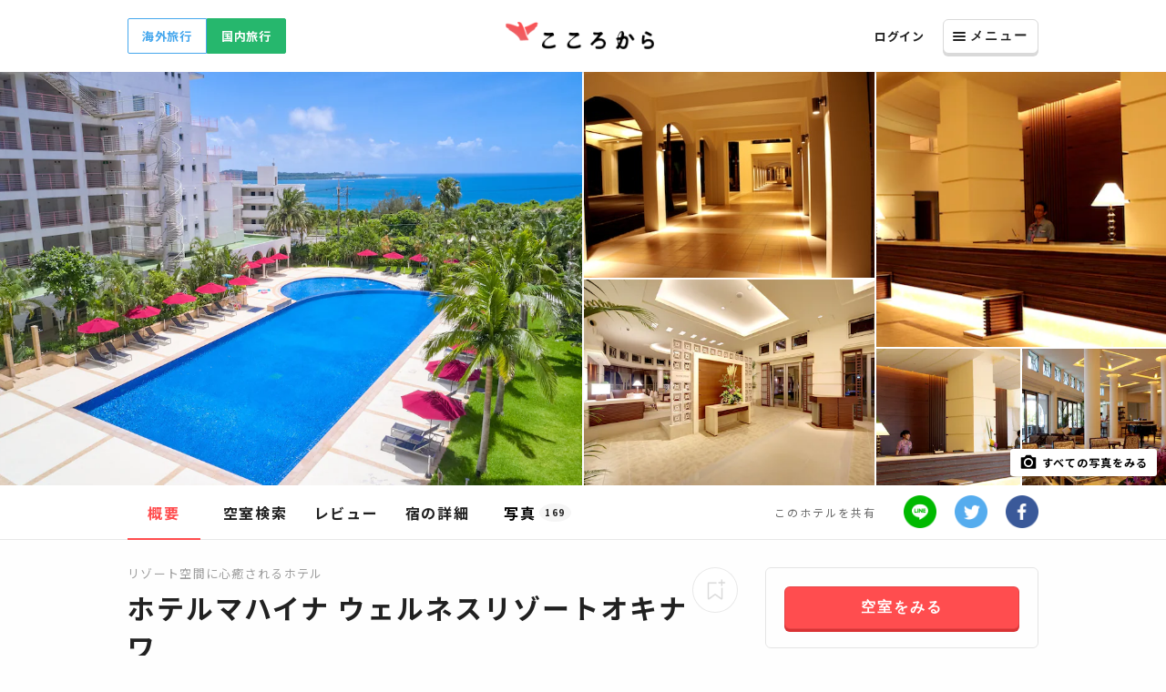

--- FILE ---
content_type: text/html; charset=utf-8
request_url: https://www.cocolocala.jp/hotels/455024
body_size: 49580
content:
<!DOCTYPE html><html lang="ja"><head><meta charSet="utf-8"/><meta name="viewport" content="width=device-width"/><meta name="twitter:card" content="summary_large_image"/><meta name="twitter:site" content="@cocolocala_jp"/><meta property="fb:app_id" content="301081897050480"/><meta property="og:locale" content="ja_JP"/><meta property="og:site_name" content="こころから"/><title>ホテルマハイナ ウェルネスリゾートオキナワ | お得な宿泊予約｜こころから</title><meta name="robots" content="index,follow"/><meta name="googlebot" content="index,follow"/><meta name="description" content="ホテルマハイナ ウェルネスリゾートオキナワ（沖縄県）の宿泊予約なら『こころから』。お得な割引価格のほか、写真やアメニティなどの宿情報も充実。当日の予約もOK！豊富な宿泊プランの中から、予算や客室タイプ、こだわり条件にあわせてお選びいただけます。"/><meta property="og:url" content="https://www.cocolocala.jp/hotels/455024"/><meta property="og:type" content="website"/><meta property="og:title" content="ホテルマハイナ ウェルネスリゾートオキナワ | お得な宿泊予約｜こころから"/><meta property="og:description" content="ホテルマハイナ ウェルネスリゾートオキナワ（沖縄県）の宿泊予約なら『こころから』。お得な割引価格のほか、写真やアメニティなどの宿情報も充実。当日の予約もOK！豊富な宿泊プランの中から、予算や客室タイプ、こだわり条件にあわせてお選びいただけます。"/><meta property="og:image" content="https://i.travelapi.com/lodging/7000000/6930000/6929200/6929181/3d2a72f2_z.jpg"/><link rel="canonical" href="https://www.cocolocala.jp/hotels/455024"/><link href="https://i.travelapi.com/lodging/7000000/6930000/6929200/6929181/3d2a72f2_z.jpg" as="image" rel="preload"/><link href="https://i.travelapi.com/lodging/7000000/6930000/6929200/6929181/d923336e_y.jpg" as="image" rel="preload"/><link href="https://i.travelapi.com/lodging/7000000/6930000/6929200/6929181/0cf19203_y.jpg" as="image" rel="preload"/><link href="https://i.travelapi.com/lodging/7000000/6930000/6929200/6929181/df972113_y.jpg" as="image" rel="preload"/><link href="https://i.travelapi.com/lodging/7000000/6930000/6929200/6929181/466427fc_b.jpg" as="image" rel="preload"/><link href="https://i.travelapi.com/lodging/7000000/6930000/6929200/6929181/072fd682_b.jpg" as="image" rel="preload"/><link href="https://i.travelapi.com/lodging/7000000/6930000/6929200/6929181/3d2a72f2_b.jpg" as="image" rel="preload"/><link href="https://i.travelapi.com/lodging/7000000/6930000/6929200/6929181/d923336e_b.jpg" as="image" rel="preload"/><link href="https://i.travelapi.com/lodging/7000000/6930000/6929200/6929181/0cf19203_b.jpg" as="image" rel="preload"/><link href="https://i.travelapi.com/lodging/7000000/6930000/6929200/6929181/df972113_b.jpg" as="image" rel="preload"/><link href="https://i.travelapi.com/lodging/7000000/6930000/6929200/6929181/714386d1_b.jpg" as="image" rel="preload"/><meta name="next-head-count" content="28"/><meta charSet="utf-8"/><meta name="viewport" content="width=device-width,initial-scale=1"/><meta http-equiv="X-UA-Compatible" content="ie=edge"/><meta http-equiv="content-language" content="ja"/><meta name="format-detection" content="telephone=no"/><link href="//www.googletagmanager.com" rel="preconnect" crossorigin="anonymous"/><link href="//cocolocala.imgix.net" rel="preconnect" crossorigin="anonymous"/><link href="//i.travelapi.com" rel="preconnect" crossorigin="anonymous"/><link href="//www.google-analytics.com" rel="dns-prefetch"/><link href="//www.clarity.ms" rel="dns-prefetch"/><link href="//fonts.gstatic.com" rel="dns-prefetch"/><link href="//googleads.g.doubleclick.net" rel="dns-prefetch"/><link href="//connect.facebook.net" rel="dns-prefetch"/><link href="//analytics.twitter.com" rel="dns-prefetch"/><link href="//static.ads-twitter.com" rel="dns-prefetch"/><link href="//s.yimg.jp" rel="dns-prefetch"/><link href="//s.yjtag.jp" rel="dns-prefetch"/><link href="//h.accesstrade.net" rel="dns-prefetch"/><link href="//ad.atown.jp" rel="dns-prefetch"/><link href="//d.line-scdn.net" rel="dns-prefetch"/><link href="//asia-northeast1-hotspring-inc.cloudfunctions.net" rel="dns-prefetch"/><link href="//www.googleadservices.com" rel="dns-prefetch"/><link rel="shortcut icon" type="image/x-icon" href="/favicon.ico"/><script>
                (function(w, d, s, l, i){
                  <!-- dataLayer に Firebase Auth UserID を入れる -->
                  w[l] = w[l] || [];
                  w[l].push({
                    userId : undefined,
                    crmId: undefined,
                  });
                  <!-- Google Tag Manage を発火 -->
                  w[l].push({
                    'gtm.start':new Date().getTime(),
                    event:'gtm.js'
                  });
                  var
                    f = d.getElementsByTagName(s)[0],
                    j = d.createElement(s),
                    dl = l!='dataLayer'?'&l='+l:'';
                  j.async = true;
                  j.src = 'https://www.googletagmanager.com/gtm.js?id=' + i + dl;
                  f.parentNode.insertBefore(j, f);
                })(window, document, 'script', 'dataLayer', 'GTM-PQNB8DN');
                </script><script async="" src="https://www.googletagmanager.com/gtag/js?id=AW-824118544"></script><script>
                window.dataLayer = window.dataLayer || [];
                function gtag(){dataLayer.push(arguments);};
                gtag('js', new Date());
                gtag('config', 'AW-824118544');
                if(window.location.host.includes("cocolocala.jp")){
                  gtag('config', 'AW-622270959');
                  gtag('config', 'HA-1330421914', { 'conversion_cookie_prefix' : '_ha'});
                }
                </script><script async="" src="/_cw/static/scripts/ieNotification.js"></script><link rel="preload" href="/_cw/_next/static/css/d18fa9d0267d12d8.css" as="style"/><link rel="stylesheet" href="/_cw/_next/static/css/d18fa9d0267d12d8.css" data-n-g=""/><link rel="preload" href="/_cw/_next/static/css/88eba5c47f20b6e8.css" as="style"/><link rel="stylesheet" href="/_cw/_next/static/css/88eba5c47f20b6e8.css"/><noscript data-n-css=""></noscript><script defer="" nomodule="" src="/_cw/_next/static/chunks/polyfills-c67a75d1b6f99dc8.js"></script><script defer="" src="/_cw/_next/static/chunks/5547-3ae19c18bafeef4c.js"></script><script defer="" src="/_cw/_next/static/chunks/7112-ffe0b29f86cf35c1.js"></script><script defer="" src="/_cw/_next/static/chunks/2679-1535c338d0a2ce17.js"></script><script defer="" src="/_cw/_next/static/chunks/7452-d824a47d948e0186.js"></script><script defer="" src="/_cw/_next/static/chunks/4998-67760e183adb564d.js"></script><script defer="" src="/_cw/_next/static/chunks/645-e5f7a1775141459c.js"></script><script defer="" src="/_cw/_next/static/chunks/5675-4ca696c96d75ea6f.js"></script><script defer="" src="/_cw/_next/static/chunks/1033-4a6e585fd895169c.js"></script><script defer="" src="/_cw/_next/static/chunks/6066-a340f63d558bd027.js"></script><script defer="" src="/_cw/_next/static/chunks/3303.cedec097b100ad63.js"></script><script defer="" src="/_cw/_next/static/chunks/6981-341df3584455f611.js"></script><script defer="" src="/_cw/_next/static/chunks/5321-d4b31e458c26f463.js"></script><script defer="" src="/_cw/_next/static/chunks/6641.37306fb582df9e4e.js"></script><script defer="" src="/_cw/_next/static/chunks/8721.dc53ea02e5f45d6e.js"></script><script defer="" src="/_cw/_next/static/chunks/2669.2e4610d90501f0bf.js"></script><script src="/_cw/_next/static/chunks/webpack-d943ef40865d7659.js" defer=""></script><script src="/_cw/_next/static/chunks/framework-234a71688082c41e.js" defer=""></script><script src="/_cw/_next/static/chunks/main-44b3aaa4ceaee733.js" defer=""></script><script src="/_cw/_next/static/chunks/9996-de5ee32d83e30012.js" defer=""></script><script src="/_cw/_next/static/chunks/pages/_app-0e019d66171331ca.js" defer=""></script><script src="/_cw/_next/static/chunks/7824-574a895bc9571a5a.js" defer=""></script><script src="/_cw/_next/static/chunks/2187-333d54c3101d7681.js" defer=""></script><script src="/_cw/_next/static/chunks/1946-08ec47487875e8e6.js" defer=""></script><script src="/_cw/_next/static/chunks/pages/hotels/%5BhotelId%5D-ca1d2eda1030394c.js" defer=""></script><script src="/_cw/_next/static/wqXMKtIb2nR0APOO7yYXn/_buildManifest.js" defer=""></script><script src="/_cw/_next/static/wqXMKtIb2nR0APOO7yYXn/_ssgManifest.js" defer=""></script></head><body><noscript><iframe src="https://www.googletagmanager.com/ns.html?id=GTM-PQNB8DN" height="0" width="0" style="display:none;visibility:hidden"></iframe></noscript><div id="__next"><script type="application/ld+json">{"@context":"https://schema.org","@type":"Hotel","name":"ホテルマハイナ ウェルネスリゾートオキナワ","address":"沖縄県国頭郡本部町山川1456","telephone":"0980-517700","checkinTime":"15:00","checkoutTime":"11:00","image":"https://i.travelapi.com/lodging/7000000/6930000/6929200/6929181/3d2a72f2_y.jpg","photo":"https://i.travelapi.com/lodging/7000000/6930000/6929200/6929181/3d2a72f2_y.jpg","url":"https://www.cocolocala.jp/hotels/455024"}</script><div class="cejbza8"><div class="c1hm8sen"><style data-emotion="css nneteo">.css-nneteo{width:100%;padding-top:20px;background-color:#FFFFFF;box-shadow:0 1px 2px rgba(0, 0, 0, 0.15);z-index:9000;}</style><div class="css-nneteo"><style data-emotion="css 1udf742">.css-1udf742{width:1000px;margin:0 auto;display:-webkit-box;display:-webkit-flex;display:-ms-flexbox;display:flex;-webkit-align-items:center;-webkit-box-align:center;-ms-flex-align:center;align-items:center;-webkit-box-pack:justify;-webkit-justify-content:space-between;justify-content:space-between;}</style><div class="css-1udf742"><style data-emotion="css 16djel">.css-16djel{display:-webkit-box;display:-webkit-flex;display:-ms-flexbox;display:flex;}.css-16djel a{width:85px;height:37px;display:-webkit-box;display:-webkit-flex;display:-ms-flexbox;display:flex;-webkit-box-pack:center;-ms-flex-pack:center;-webkit-justify-content:center;justify-content:center;-webkit-align-items:center;-webkit-box-align:center;-ms-flex-align:center;align-items:center;-webkit-text-decoration:none;text-decoration:none;font-size:13px;font-weight:700;line-height:1.8;letter-spacing:0.06em;}.css-16djel a:hover{cursor:pointer;}</style><div style="padding-bottom:20px" class="css-16djel"><style data-emotion="css 1p3dzdg">.css-1p3dzdg{background:#FFFFFF;border:1px solid #46A7ED;border-radius:2px 0 0 2px;color:#46A7ED;}</style><a href="/overseas" class="css-1p3dzdg">海外旅行</a><style data-emotion="css 9dj9a0">.css-9dj9a0{background:#26b76d;border:1px solid #26b76d;border-radius:0 2px 2px 0;color:#ffffff;}</style><a href="/jp" class="css-9dj9a0">国内旅行</a></div><a href="/"><div style="padding-bottom:20px" class="css-0"><style data-emotion="css 30e0wp">.css-30e0wp{width:163px;height:30px;}</style><img src="[data-uri]" alt="こころから" class="css-30e0wp"/></div></a><style data-emotion="css 1v3z295">.css-1v3z295{display:-webkit-box;display:-webkit-flex;display:-ms-flexbox;display:flex;-webkit-align-items:center;-webkit-box-align:center;-ms-flex-align:center;align-items:center;-webkit-box-pack:end;-ms-flex-pack:end;-webkit-justify-content:flex-end;justify-content:flex-end;}</style><div class="css-1v3z295"><style data-emotion="css 60rkw8">.css-60rkw8{margin-bottom:20px;color:rgba(0, 0, 0, 0.87);-webkit-text-decoration:none;text-decoration:none;font-size:13px;font-weight:700;line-height:180%;letter-spacing:0.06em;}</style><a href="/sign-in?sign_callback=/hotels/455024" class="css-60rkw8">ログイン</a><style data-emotion="css q9pi11">.css-q9pi11{position:relative;margin-left:20px;padding-bottom:20px;}.css-q9pi11:hover >div{visibility:visible;}</style><div class="css-q9pi11"><style data-emotion="css q45zlh">.css-q45zlh{cursor:pointer;outline:none;padding:0;margin:0;-webkit-appearance:none;-moz-appearance:none;-ms-appearance:none;appearance:none;background-color:transparent;border-style:solid;border-width:1px;box-sizing:border-box;text-align:center;letter-spacing:2px;display:-webkit-box;display:-webkit-flex;display:-ms-flexbox;display:flex;-webkit-box-pack:center;-ms-flex-pack:center;-webkit-justify-content:center;justify-content:center;-webkit-align-items:center;-webkit-box-align:center;-ms-flex-align:center;align-items:center;position:relative;}.css-q45zlh[data-right-arrow-visible='visible']:after{content:'';display:block;width:6px;height:6px;border-top:solid 2px currentColor;border-right:solid 2px currentColor;-webkit-transform:rotate(45deg);-webkit-transform:rotate(45deg);-moz-transform:rotate(45deg);-ms-transform:rotate(45deg);transform:rotate(45deg);top:0;bottom:0;right:15px;margin:auto;position:absolute;}.css-q45zlh[data-right-gray-arrow-visible='visible']:after{content:'';display:block;width:6px;height:6px;border-top:solid 2px rgba(0, 0, 0, 0.23);border-right:solid 2px rgba(0, 0, 0, 0.23);-webkit-transform:rotate(45deg);-webkit-transform:rotate(45deg);-moz-transform:rotate(45deg);-ms-transform:rotate(45deg);transform:rotate(45deg);top:0;bottom:0;right:15px;margin:auto;position:absolute;}.css-q45zlh[data-downward-gray-arrow-visible='visible']:after{content:'';display:inline-block;vertical-align:middle;width:6px;height:6px;border-bottom:solid 2px rgba(0, 0, 0, 0.15);border-right:solid 2px rgba(0, 0, 0, 0.15);-webkit-transform:rotate(45deg);-webkit-transform:rotate(45deg);-moz-transform:rotate(45deg);-ms-transform:rotate(45deg);transform:rotate(45deg);top:0;bottom:0;right:15px;margin:auto;position:absolute;}.css-q45zlh[data-hover='enable'][data-is-disabled='false']:hover{opacity:0.7;}.css-q45zlh[data-hober='disable']:hover{opacity:1;}.css-q45zlh[data-is-disabled='true']{background:#d9d9d9!important;color:rgba(0, 0, 0, 0.15)!important;border:rgba(0, 0, 0, 0.15)!important;box-shadow:none!important;}.css-q45zlh[data-is-disabled='true']:hover{cursor:default!important;}</style><button data-right-arrow-visible="invisible" data-right-gray-arrow-visible="invisible" data-downward-gray-arrow-visible="invisible" data-hover="enable" data-is-disabled="false" style="background:#FFFFFF;border-color:#d9d9d9;border-radius:6px;box-shadow:0px 3px 0px #d9d9d9;min-width:105px;width:initial;height:38px;padding:10px;color:rgba(0, 0, 0, 0.87);font-weight:bold;font-size:14px" class="css-q45zlh"><svg width="14" height="10" viewBox="0 0 14 10" fill="none" xmlns="http://www.w3.org/2000/svg"><rect width="14" height="2" rx="1" fill="black" fill-opacity="0.87"></rect><rect y="4" width="14" height="2" rx="1" fill="black" fill-opacity="0.87"></rect><rect y="8" width="14" height="2" rx="1" fill="black" fill-opacity="0.87"></rect></svg><p style="margin-left:5px">メニュー</p></button><style data-emotion="css gvg9v0">.css-gvg9v0{visibility:hidden;position:absolute;top:50px;right:0;width:-webkit-max-content;width:-moz-max-content;width:max-content;z-index:9010;}</style><div class="css-gvg9v0"><style data-emotion="css ivg9e6">.css-ivg9e6{width:-webkit-fit-content;width:-moz-fit-content;width:fit-content;padding:30px;background-color:#FFFFFF;border-radius:10px;box-shadow:0 1px 6px 0 rgba(0, 0, 0, 0.3);display:-webkit-box;display:-webkit-flex;display:-ms-flexbox;display:flex;}</style><div class="css-ivg9e6"><div><style data-emotion="css x05lvh">.css-x05lvh +div{margin-top:30px;}</style><div class="css-x05lvh"><style data-emotion="css 1whynar">.css-1whynar{font-size:16px;font-weight:700;line-height:120%;letter-spacing:0.04em;color:rgba(0, 0, 0, 0.87);}</style><p class="css-1whynar">海外旅行</p><style data-emotion="css utinrn">.css-utinrn{display:-webkit-box;display:-webkit-flex;display:-ms-flexbox;display:flex;margin-top:10px;}</style><div class="css-utinrn"><style data-emotion="css 140ayn5">.css-140ayn5{display:-webkit-box;display:-webkit-flex;display:-ms-flexbox;display:flex;-webkit-align-items:center;-webkit-box-align:center;-ms-flex-align:center;align-items:center;-webkit-text-decoration:none;text-decoration:none;color:rgba(0, 0, 0, 0.87);}.css-140ayn5 >img{width:32px;}.css-140ayn5 +a{margin-left:20px;}</style><a href="/overseas/dp-flight" style="width:195px" class="css-140ayn5"><img src="https://cocolocala.imgix.net/images/icons/category/international-air-hotel.png?auto=format,compress" alt="海外航空券+ホテル予約"/><style data-emotion="css 14af73o">.css-14af73o{margin-left:4px;font-size:14px;font-weight:700;line-height:120%;letter-spacing:0.84px;}</style><p class="css-14af73o">海外航空券+ホテル予約</p></a><a href="/overseas/hotels" style="width:unset" class="css-140ayn5"><img src="https://cocolocala.imgix.net/images/icons/category/overseas-hotel.png?auto=format,compress" alt="海外ホテル"/><p class="css-14af73o">海外ホテル</p></a></div></div><div class="css-x05lvh"><p class="css-1whynar">国内旅行</p><div class="css-utinrn"><a href="/jp/hotels" style="width:195px" class="css-140ayn5"><img src="https://cocolocala.imgix.net/images/icons/category/hotel-only.png?auto=format,compress" alt="国内ホテル・旅館"/><p class="css-14af73o">国内ホテル・旅館</p></a><a href="/jp/dp-car" style="width:unset" class="css-140ayn5"><img src="https://cocolocala.imgix.net/images/icons/category/car-hotel.png?auto=format,compress" alt="レンタカー+ホテル"/><p class="css-14af73o">レンタカー+ホテル</p></a></div><div class="css-utinrn"><a href="/jp/dp-jr" style="width:195px" class="css-140ayn5"><img src="https://cocolocala.imgix.net/images/icons/category/jr-hotel.png?auto=format,compress" alt="JR+ホテル"/><p class="css-14af73o">JR+ホテル</p></a><a href="/jp/dp-flight" style="width:unset" class="css-140ayn5"><img src="https://cocolocala.imgix.net/images/icons/category/domestic-air-hotel.png?auto=format,compress" alt="国内航空券+ホテル"/><p class="css-14af73o">国内航空券+ホテル</p></a></div><div class="css-utinrn"><a href="/plans" style="width:195px" class="css-140ayn5"><style data-emotion="css scvhzg">.css-scvhzg{padding:4px 3px;font-size:14px;font-weight:700;line-height:120%;letter-spacing:0.84px;}</style><p class="css-scvhzg">国内旅行モデルコース</p></a><a href="/spots" class="css-140ayn5"><p class="css-scvhzg">国内観光スポット</p></a></div></div></div><div style="margin-left:30px"><p class="css-1whynar">ヘルプ・その他</p><div class="css-utinrn"><style data-emotion="css 17189yc">.css-17189yc{-webkit-text-decoration:none;text-decoration:none;color:rgba(0, 0, 0, 0.87);}</style><a href="/histories" class="css-17189yc"><p class="css-scvhzg">最近チェックした宿</p></a></div><div class="css-utinrn"><a href="/faq" class="css-17189yc"><p class="css-scvhzg">よくある質問・お問い合わせ</p></a></div><div class="css-utinrn"><a href="/sign-in?sign_callback=/hotels/455024" class="css-17189yc"><p class="css-scvhzg">ログイン</p></a></div><div class="css-utinrn"><a href="/sign-up?sign_callback=/hotels/455024" class="css-17189yc"><p class="css-scvhzg">会員登録</p></a></div></div></div></div></div></div></div></div><div class="c1wbu56e"><div class="i1jleqm8"><div class="ieq8xrf"><img src="https://i.travelapi.com/lodging/7000000/6930000/6929200/6929181/3d2a72f2_z.jpg"/></div><div class="ieq8xrf"><img src="https://i.travelapi.com/lodging/7000000/6930000/6929200/6929181/d923336e_y.jpg"/></div><div class="ieq8xrf"><img src="https://i.travelapi.com/lodging/7000000/6930000/6929200/6929181/0cf19203_y.jpg"/></div><div class="ieq8xrf"><img src="https://i.travelapi.com/lodging/7000000/6930000/6929200/6929181/df972113_y.jpg"/></div><div class="ieq8xrf"><img src="https://i.travelapi.com/lodging/7000000/6930000/6929200/6929181/466427fc_b.jpg"/></div><div class="ieq8xrf"><img src="https://i.travelapi.com/lodging/7000000/6930000/6929200/6929181/072fd682_b.jpg"/></div></div><div class="icelt5w"><svg width="20" height="20" class="icon" viewBox="0 0 20 20" fill="none" xmlns="http://www.w3.org/2000/svg"><path d="M6.13028 3.72139C5.94482 3.99959 5.63258 4.16669 5.29823 4.16669H2.66675C2.11446 4.16669 1.66675 4.6144 1.66675 5.16669V15.6667C1.66675 16.219 2.11446 16.6667 2.66675 16.6667H17.3334C17.8857 16.6667 18.3334 16.219 18.3334 15.6667V5.16669C18.3334 4.6144 17.8857 4.16669 17.3334 4.16669H14.7019C14.3676 4.16669 14.0553 3.99959 13.8699 3.72139L12.7969 2.11199C12.6115 1.83379 12.2992 1.66669 11.9649 1.66669H8.03526C7.70091 1.66669 7.38868 1.83379 7.20321 2.11199L6.13028 3.72139ZM15.0001 10C15.0001 12.7614 12.7615 15 10.0001 15C7.23866 15 5.00008 12.7614 5.00008 10C5.00008 7.2386 7.23866 5.00002 10.0001 5.00002C12.7615 5.00002 15.0001 7.2386 15.0001 10ZM13.3334 10C13.3334 11.841 11.841 13.3334 10.0001 13.3334C8.15913 13.3334 6.66675 11.841 6.66675 10C6.66675 8.15907 8.15913 6.66669 10.0001 6.66669C11.841 6.66669 13.3334 8.15907 13.3334 10Z" fill="black"></path></svg><p class="t111y1hh">すべての写真をみる</p></div></div><div class="c9ise5t"><div class="c14274u"><div class="lulbru9"><div class="c1il7g8w"><div data-tab-width-large="false" class="t4sfwkx" style="color:#FF4D4F">概要</div><div data-tab-width-large="false" class="t4sfwkx" style="color:rgba(0, 0, 0, 0.87)">空室検索</div><div data-tab-width-large="false" class="t4sfwkx" style="color:rgba(0, 0, 0, 0.87)">レビュー</div><div data-tab-width-large="false" class="t4sfwkx" style="color:rgba(0, 0, 0, 0.87)">宿の詳細</div><div class="tpw1j4"></div></div><p class="pcc3amd">写真<span class="tb5trcc">169</span></p></div><div class="r12glatv"><div class="czltnza"><p class="t1jmdcfu">このホテルを共有</p><ul class="s67s8c8"><li class="l8ojtem"><a href="https://line.me/R/msg/text/ホテルマハイナ ウェルネスリゾートオキナワ%20https://www.cocolocala.jp/hotels/455024" rel="nofollow noreferrer noopener" target="_blank"><img src="/_cw/_next/static/chunks/components/shared/Icons/SnsIcon/line-icon@2x.c5b0ffc5da397284.png" alt="LINEで送る" class="i12ln1kl"/></a></li><li class="l8ojtem"><a rel="nofollow"><img src="/_cw/_next/static/chunks/components/shared/Icons/SnsIcon/twitter-icon@2x.1bba4400f4a6b01b.png" alt="Twitterでツイート" class="i12ln1kl"/></a></li><li class="l8ojtem"><a href="https://www.facebook.com/sharer.php?u=https://www.cocolocala.jp/hotels/455024" rel="nofollow noreferrer noopener" target="_blank"><img src="/_cw/_next/static/chunks/components/shared/Icons/SnsIcon/facebook-icon@2x.9e6b4791c5ded126.png" alt="Facebookでシェア" class="i12ln1kl"/></a></li></ul></div></div></div></div><div class="c1oilyuc"><div id="description" class="s4tj7ba"><div class="c1p5xtb8"><div class="l1nlm82d"><div class="t1pcxh0"><div class="c1an7yxh"><p class="hwd7e62">リゾート空間に心癒されるホテル</p><h1 class="h1l6n9os">ホテルマハイナ ウェルネスリゾートオキナワ</h1><p class="h5uqerb"><a href="/okinawa/hotels" class="l9k9lr4">沖縄県</a> &gt; <a href="/okinawa/d291/a1044/hotels" class="l9k9lr4">本部</a></p><div class="rcivt8x"><span class="r15w37ah">4.2</span><style data-emotion="css 1vwdu25">.css-1vwdu25{display:-webkit-box;display:-webkit-flex;display:-ms-flexbox;display:flex;-webkit-align-items:baseline;-webkit-box-align:baseline;-ms-flex-align:baseline;align-items:baseline;}</style><div class="css-1vwdu25"><div class="star-ratings" title="4.2 Stars" style="position:relative;box-sizing:border-box;display:inline-block"><svg class="star-grad" style="position:absolute;z-index:0;width:0;height:0;visibility:hidden"><defs><linearGradient id="starGrad106481245832466" x1="0%" y1="0%" x2="100%" y2="0%"><stop offset="0%" class="stop-color-first" style="stop-color:#FF4D4F;stop-opacity:1"></stop><stop offset="20%" class="stop-color-first" style="stop-color:#FF4D4F;stop-opacity:1"></stop><stop offset="20%" class="stop-color-final" style="stop-color:rgba(0, 0, 0, 0.1);stop-opacity:1"></stop><stop offset="100%" class="stop-color-final" style="stop-color:rgba(0, 0, 0, 0.1);stop-opacity:1"></stop></linearGradient></defs></svg><div class="star-container" style="position:relative;display:inline-block;vertical-align:middle;padding-right:0px"><svg viewBox="0 0 16 15" class="widget-svg" style="width:14px;height:14px;transition:transform .2s ease-in-out"><path class="star" style="fill:#FF4D4F;transition:fill .2s ease-in-out" d="M7.552.908a.5.5 0 0 1 .896 0l1.787 3.62a.5.5 0 0 0 .376.274l3.995.58a.5.5 0 0 1 .277.853l-2.89 2.818a.5.5 0 0 0-.144.442l.682 3.979a.5.5 0 0 1-.726.527l-3.572-1.879a.5.5 0 0 0-.466 0l-3.573 1.879a.5.5 0 0 1-.725-.527l.682-3.979a.5.5 0 0 0-.143-.442L1.117 6.235a.5.5 0 0 1 .277-.853l3.995-.58a.5.5 0 0 0 .376-.274L7.552.908z"></path></svg></div><div class="star-container" style="position:relative;display:inline-block;vertical-align:middle;padding-left:0px;padding-right:0px"><svg viewBox="0 0 16 15" class="widget-svg" style="width:14px;height:14px;transition:transform .2s ease-in-out"><path class="star" style="fill:#FF4D4F;transition:fill .2s ease-in-out" d="M7.552.908a.5.5 0 0 1 .896 0l1.787 3.62a.5.5 0 0 0 .376.274l3.995.58a.5.5 0 0 1 .277.853l-2.89 2.818a.5.5 0 0 0-.144.442l.682 3.979a.5.5 0 0 1-.726.527l-3.572-1.879a.5.5 0 0 0-.466 0l-3.573 1.879a.5.5 0 0 1-.725-.527l.682-3.979a.5.5 0 0 0-.143-.442L1.117 6.235a.5.5 0 0 1 .277-.853l3.995-.58a.5.5 0 0 0 .376-.274L7.552.908z"></path></svg></div><div class="star-container" style="position:relative;display:inline-block;vertical-align:middle;padding-left:0px;padding-right:0px"><svg viewBox="0 0 16 15" class="widget-svg" style="width:14px;height:14px;transition:transform .2s ease-in-out"><path class="star" style="fill:#FF4D4F;transition:fill .2s ease-in-out" d="M7.552.908a.5.5 0 0 1 .896 0l1.787 3.62a.5.5 0 0 0 .376.274l3.995.58a.5.5 0 0 1 .277.853l-2.89 2.818a.5.5 0 0 0-.144.442l.682 3.979a.5.5 0 0 1-.726.527l-3.572-1.879a.5.5 0 0 0-.466 0l-3.573 1.879a.5.5 0 0 1-.725-.527l.682-3.979a.5.5 0 0 0-.143-.442L1.117 6.235a.5.5 0 0 1 .277-.853l3.995-.58a.5.5 0 0 0 .376-.274L7.552.908z"></path></svg></div><div class="star-container" style="position:relative;display:inline-block;vertical-align:middle;padding-left:0px;padding-right:0px"><svg viewBox="0 0 16 15" class="widget-svg" style="width:14px;height:14px;transition:transform .2s ease-in-out"><path class="star" style="fill:#FF4D4F;transition:fill .2s ease-in-out" d="M7.552.908a.5.5 0 0 1 .896 0l1.787 3.62a.5.5 0 0 0 .376.274l3.995.58a.5.5 0 0 1 .277.853l-2.89 2.818a.5.5 0 0 0-.144.442l.682 3.979a.5.5 0 0 1-.726.527l-3.572-1.879a.5.5 0 0 0-.466 0l-3.573 1.879a.5.5 0 0 1-.725-.527l.682-3.979a.5.5 0 0 0-.143-.442L1.117 6.235a.5.5 0 0 1 .277-.853l3.995-.58a.5.5 0 0 0 .376-.274L7.552.908z"></path></svg></div><div class="star-container" style="position:relative;display:inline-block;vertical-align:middle;padding-left:0px"><svg viewBox="0 0 16 15" class="widget-svg multi-widget-selected" style="width:14px;height:14px;transition:transform .2s ease-in-out"><path class="star" style="fill:url(&#x27;#starGrad106481245832466&#x27;);transition:fill .2s ease-in-out" d="M7.552.908a.5.5 0 0 1 .896 0l1.787 3.62a.5.5 0 0 0 .376.274l3.995.58a.5.5 0 0 1 .277.853l-2.89 2.818a.5.5 0 0 0-.144.442l.682 3.979a.5.5 0 0 1-.726.527l-3.572-1.879a.5.5 0 0 0-.466 0l-3.573 1.879a.5.5 0 0 1-.725-.527l.682-3.979a.5.5 0 0 0-.143-.442L1.117 6.235a.5.5 0 0 1 .277-.853l3.995-.58a.5.5 0 0 0 .376-.274L7.552.908z"></path></svg></div></div></div></div></div></div><div class="c11iio1f"><ul class="l1emfq0l"><li class="l1dufmo1"><span class=" lazy-load-image-background blur" style="color:transparent;display:inline-block;height:100px;width:100px"><span class="" style="display:inline-block;object-fit:cover;border-radius:2px;width:100px;height:100px"></span></span></li><li class="l1dufmo1"><span class=" lazy-load-image-background blur" style="color:transparent;display:inline-block;height:100px;width:100px"><span class="" style="display:inline-block;object-fit:cover;border-radius:2px;width:100px;height:100px"></span></span></li><li class="l1dufmo1"><span class=" lazy-load-image-background blur" style="color:transparent;display:inline-block;height:100px;width:100px"><span class="" style="display:inline-block;object-fit:cover;border-radius:2px;width:100px;height:100px"></span></span></li><li class="l1dufmo1"><span class=" lazy-load-image-background blur" style="color:transparent;display:inline-block;height:100px;width:100px"><span class="" style="display:inline-block;object-fit:cover;border-radius:2px;width:100px;height:100px"></span></span></li><li class="l1dufmo1"><span class=" lazy-load-image-background blur" style="color:transparent;display:inline-block;height:100px;width:100px"><span class="" style="display:inline-block;object-fit:cover;border-radius:2px;width:100px;height:100px"></span></span></li><li class="l1dufmo1"><span class=" lazy-load-image-background blur" style="color:transparent;display:inline-block;height:100px;width:100px"><span class="" style="display:inline-block;object-fit:cover;border-radius:2px;width:100px;height:100px"></span></span></li><li class="l1dufmo1"><span class=" lazy-load-image-background blur" style="color:transparent;display:inline-block;height:100px;width:100px"><span class="" style="display:inline-block;object-fit:cover;border-radius:2px;width:100px;height:100px"></span></span></li><li class="l1dufmo1"><span class=" lazy-load-image-background blur" style="color:transparent;display:inline-block;height:100px;width:100px"><span class="" style="display:inline-block;object-fit:cover;border-radius:2px;width:100px;height:100px"></span></span></li><li class="l1dufmo1"><div class="m185eqe"><svg width="30" height="30" viewBox="0 0 30 30" fill="none" xmlns="http://www.w3.org/2000/svg"><path d="M9.04687 5.8047C8.8614 6.0829 8.54917 6.25 8.21482 6.25H3.5C2.94772 6.25 2.5 6.69772 2.5 7.25V24C2.5 24.5523 2.94772 25 3.5 25H26.5C27.0523 25 27.5 24.5523 27.5 24V7.25C27.5 6.69772 27.0523 6.25 26.5 6.25H21.7852C21.4508 6.25 21.1386 6.0829 20.9531 5.8047L19.0469 2.9453C18.8614 2.6671 18.5492 2.5 18.2148 2.5H11.7852C11.4508 2.5 11.1386 2.6671 10.9531 2.9453L9.04687 5.8047ZM22.5 15C22.5 19.1421 19.1421 22.5 15 22.5C10.8579 22.5 7.5 19.1421 7.5 15C7.5 10.8579 10.8579 7.5 15 7.5C19.1421 7.5 22.5 10.8579 22.5 15ZM20 15C20 17.7614 17.7614 20 15 20C12.2386 20 10 17.7614 10 15C10 12.2386 12.2386 10 15 10C17.7614 10 20 12.2386 20 15Z" fill="black"></path></svg><p class="m1lpd7t7">すべてみる</p></div></li></ul></div><div class="rbte5zd"><p class="r11kfnz9">おすすめポイント</p><div class="c168lspc"><ul class="p1250k3b"><li class="lqz7vsz"><svg width="1em" height="1em" viewBox="0 0 10 9" fill="none" xmlns="http://www.w3.org/2000/svg" class="s528qt6" focusable="false" font-size="12" size="12" style="padding-bottom:1px;margin-right:10px;width:12px"><path d="M3.81 8.255a1.29 1.29 0 0 1-.843-.33L0 4.958 1.648 3.31 3.81 5.47 8.352.93 10 2.577 4.652 7.925c-.22.22-.513.33-.842.33Z" fill="#5AC486"></path></svg>厳選した地元食材を味わえるビュッフェ</li><li class="lqz7vsz"><svg width="1em" height="1em" viewBox="0 0 10 9" fill="none" xmlns="http://www.w3.org/2000/svg" class="s528qt6" focusable="false" font-size="12" size="12" style="padding-bottom:1px;margin-right:10px;width:12px"><path d="M3.81 8.255a1.29 1.29 0 0 1-.843-.33L0 4.958 1.648 3.31 3.81 5.47 8.352.93 10 2.577 4.652 7.925c-.22.22-.513.33-.842.33Z" fill="#5AC486"></path></svg>心地よい海風に癒やされる客室</li><li class="lqz7vsz"><svg width="1em" height="1em" viewBox="0 0 10 9" fill="none" xmlns="http://www.w3.org/2000/svg" class="s528qt6" focusable="false" font-size="12" size="12" style="padding-bottom:1px;margin-right:10px;width:12px"><path d="M3.81 8.255a1.29 1.29 0 0 1-.843-.33L0 4.958 1.648 3.31 3.81 5.47 8.352.93 10 2.577 4.652 7.925c-.22.22-.513.33-.842.33Z" fill="#5AC486"></path></svg>南国ムードを味わえるガーデンプール</li></ul></div></div></div><div class="r1df3p8v"><div class="c1vbtkv3"><style data-emotion="css q45zlh">.css-q45zlh{cursor:pointer;outline:none;padding:0;margin:0;-webkit-appearance:none;-moz-appearance:none;-ms-appearance:none;appearance:none;background-color:transparent;border-style:solid;border-width:1px;box-sizing:border-box;text-align:center;letter-spacing:2px;display:-webkit-box;display:-webkit-flex;display:-ms-flexbox;display:flex;-webkit-box-pack:center;-ms-flex-pack:center;-webkit-justify-content:center;justify-content:center;-webkit-align-items:center;-webkit-box-align:center;-ms-flex-align:center;align-items:center;position:relative;}.css-q45zlh[data-right-arrow-visible='visible']:after{content:'';display:block;width:6px;height:6px;border-top:solid 2px currentColor;border-right:solid 2px currentColor;-webkit-transform:rotate(45deg);-webkit-transform:rotate(45deg);-moz-transform:rotate(45deg);-ms-transform:rotate(45deg);transform:rotate(45deg);top:0;bottom:0;right:15px;margin:auto;position:absolute;}.css-q45zlh[data-right-gray-arrow-visible='visible']:after{content:'';display:block;width:6px;height:6px;border-top:solid 2px rgba(0, 0, 0, 0.23);border-right:solid 2px rgba(0, 0, 0, 0.23);-webkit-transform:rotate(45deg);-webkit-transform:rotate(45deg);-moz-transform:rotate(45deg);-ms-transform:rotate(45deg);transform:rotate(45deg);top:0;bottom:0;right:15px;margin:auto;position:absolute;}.css-q45zlh[data-downward-gray-arrow-visible='visible']:after{content:'';display:inline-block;vertical-align:middle;width:6px;height:6px;border-bottom:solid 2px rgba(0, 0, 0, 0.15);border-right:solid 2px rgba(0, 0, 0, 0.15);-webkit-transform:rotate(45deg);-webkit-transform:rotate(45deg);-moz-transform:rotate(45deg);-ms-transform:rotate(45deg);transform:rotate(45deg);top:0;bottom:0;right:15px;margin:auto;position:absolute;}.css-q45zlh[data-hover='enable'][data-is-disabled='false']:hover{opacity:0.7;}.css-q45zlh[data-hober='disable']:hover{opacity:1;}.css-q45zlh[data-is-disabled='true']{background:#d9d9d9!important;color:rgba(0, 0, 0, 0.15)!important;border:rgba(0, 0, 0, 0.15)!important;box-shadow:none!important;}.css-q45zlh[data-is-disabled='true']:hover{cursor:default!important;}</style><button data-right-arrow-visible="invisible" data-right-gray-arrow-visible="invisible" data-downward-gray-arrow-visible="invisible" data-hover="enable" data-is-disabled="false" style="background:#FF4D4F;border-color:rgba(0, 0, 0, 0.1);border-radius:6px;box-shadow:0px 3px 0px #D93234;min-width:105px;width:100%;height:47px;padding:10px;color:#ffffff;font-weight:bold;font-size:16px" class="css-q45zlh">空室をみる</button></div><div style="padding-top:20px;padding-left:0"></div><div class="c1og05es"><p class="h1h4f9nq">新型コロナウイルス対策</p><ul class="l2sw0ug"><li class="l11ofpfk"><p class="_12z6rls"><svg width="1em" height="1em" viewBox="0 0 20 20" fill="none" xmlns="http://www.w3.org/2000/svg" focusable="false" class="s2d3my7" font-size="24"><g clip-path="url(#cleaning_svg__a)"><path fill="#fff" d="M0 0h20v20H0z"></path><rect x="3" y="4.667" width="14" height="9" rx="1.5" fill="#D0F1F4" stroke="#13BBC6"></rect><path d="M18 9.786c.01.033.013.06.014.067l.003.026.003.026.001.038.002.095.003.303.004.894c.002.647.002 1.294.002 1.313h-.5.5l-.001.754c-.002.506-.004 1.024.005 1.533L18 9.785Zm0 0a.865.865 0 0 0-.927-.628m.927.628-1.296-.51m0 0v-.547a.873.873 0 0 0-.989-.85.92.92 0 0 0-.383.142.879.879 0 0 0-.83-.601H14.5a.77.77 0 0 0-.044.001m2.248 1.854L10.21 12.77a.843.843 0 0 1 .427-.942.879.879 0 0 1 .42-.11c.237 0 .446.1.6.256.212.217.425.44.63.654V8.987c0-.186.043-.39.172-.57a.875.875 0 0 1 .515-.333h.002a.856.856 0 0 1 .655.105v-.002c0-.004 0-.011.002-.02a.871.871 0 0 1 .822-.746m2.248 1.854a.84.84 0 0 1 .369-.117M14.456 7.42h.002l.026.5-.03-.5h.002Zm-1.778 9.838c-.302-.278-.515-.603-.666-.85-.313-.511-.567-1.06-.799-1.562l-.002-.005a21.95 21.95 0 0 0-.637-1.288l-.028-.052c-.068-.13-.14-.265-.209-.4l2.341 4.157Zm0 0c.269.246.59.376.955.376h.038l.077-.002.177-.002c.262-.004.53-.008.792-.008a17.186 17.186 0 0 1 .901.019c.425 0 .795-.14 1.138-.402h.002l.028-.022.031-.024c.063-.047.141-.106.217-.172l-4.356.237Zm4.395-8.101.04.498-.041-.498Zm-4.433 3.836Zm-2.43-.225c.028.118.073.228.127.332l-.126-.332Zm6.824 4.253c.673-.59 1.016-1.316 1.002-2.187l-1.002 2.187Z" fill="#fff" stroke="#13BBC6"></path><path d="m1.761 14.823.05-.497-.05.497 1.575.158c.45.045.805.4.85.85l.157 1.575a.66.66 0 0 0 1.314 0l-.498-.05.498.05.157-1.575a.95.95 0 0 1 .85-.85l1.575-.158a.66.66 0 0 0 0-1.313l-.05.497.05-.497-1.575-.158a.95.95 0 0 1-.85-.85l-.157-1.574-.498.05.498-.05a.66.66 0 0 0-1.314 0l.498.05-.498-.05-.157 1.574a.95.95 0 0 1-.85.85l-1.575.158.05.49-.05-.49a.66.66 0 0 0 0 1.313Z" fill="#13BBC6" stroke="#fff"></path><mask id="cleaning_svg__b" maskUnits="userSpaceOnUse" x="4.833" y="0.667" width="9" height="9" fill="currentColor"><path fill="#fff" d="M4.833.667h9v9h-9z"></path><path d="M9.007 1.81 8.85 3.386a1.45 1.45 0 0 1-1.298 1.298l-1.574.158a.16.16 0 0 0 0 .318l1.574.158A1.45 1.45 0 0 1 8.85 6.615l.157 1.574a.16.16 0 0 0 .32 0l.156-1.574a1.45 1.45 0 0 1 1.298-1.298l1.575-.158a.16.16 0 0 0 0-.318l-1.575-.158a1.45 1.45 0 0 1-1.298-1.298l-.157-1.574a.16.16 0 0 0-.319 0Z"></path></mask><path d="M9.007 1.81 8.85 3.386a1.45 1.45 0 0 1-1.298 1.298l-1.574.158a.16.16 0 0 0 0 .318l1.574.158A1.45 1.45 0 0 1 8.85 6.615l.157 1.574a.16.16 0 0 0 .32 0l.156-1.574a1.45 1.45 0 0 1 1.298-1.298l1.575-.158a.16.16 0 0 0 0-.318l-1.575-.158a1.45 1.45 0 0 1-1.298-1.298l-.157-1.574a.16.16 0 0 0-.319 0Z" fill="#13BBC6"></path><path d="m8.85 3.385.995.1-.995-.1Zm.157-1.574-.995-.1.995.1Zm.32 0 .994-.1-.995.1Zm.156 1.574-.995.1.995-.1Zm1.298 1.298-.1.995.1-.995Zm1.575.158.1-.995-.1.995Zm0 .318.1.995-.1-.995Zm-1.575.158-.1-.995.1.995ZM9.483 6.615l-.995-.1.995.1Zm-.157 1.574.995.1-.995-.1Zm-.319 0-.995.1.995-.1ZM8.85 6.615l.995-.1-.995.1ZM7.552 5.317l.1-.995-.1.995Zm-1.574-.158-.1.995.1-.995Zm0-.318-.1-.995.1.995Zm1.574-.158.1.995-.1-.995Zm2.293-1.198.157-1.575-1.99-.199-.157 1.575 1.99.199ZM8.331 1.91l.157 1.575 1.99-.2-.157-1.574-1.99.2Zm2.35 3.768 1.575.158.2-1.99-1.575-.158-.2 1.99Zm1.575-1.514-1.574.158.199 1.99 1.574-.158-.199-1.99ZM8.488 6.515 8.331 8.09l1.99.199.158-1.575-1.99-.199Zm1.514 1.575-.157-1.575-1.99.2.157 1.574 1.99-.2Zm-2.35-3.768-1.575-.158-.199 1.99 1.575.158.199-1.99ZM6.077 5.836l1.575-.158-.2-1.99-1.574.158.2 1.99ZM6.833 5a.84.84 0 0 1-.756.836l-.199-1.99A1.16 1.16 0 0 0 4.833 5h2Zm-.756-.836A.84.84 0 0 1 6.833 5h-2a1.16 1.16 0 0 0 1.045 1.154l.2-1.99Zm3.768 2.351a2.45 2.45 0 0 0-2.193-2.193l-.2 1.99a.45.45 0 0 1 .403.402l1.99-.199Zm-.678.818a.84.84 0 0 1 .835.757l-1.99.199a1.16 1.16 0 0 0 1.155 1.044v-2Zm-.836.757a.84.84 0 0 1 .836-.757v2A1.16 1.16 0 0 0 10.32 8.29l-1.99-.2Zm2.35-3.768a2.45 2.45 0 0 0-2.193 2.193l1.99.2a.45.45 0 0 1 .403-.403l-.2-1.99ZM11.5 5a.84.84 0 0 1 .756-.836l.2 1.99A1.16 1.16 0 0 0 13.5 5h-2Zm.756.836A.84.84 0 0 1 11.5 5h2a1.16 1.16 0 0 0-1.045-1.154l-.199 1.99ZM8.488 3.485a2.45 2.45 0 0 0 2.194 2.193l.199-1.99a.45.45 0 0 1-.402-.402l-1.99.199Zm.679-.818a.84.84 0 0 1-.836-.757l1.99-.199A1.16 1.16 0 0 0 9.167.667v2Zm.835-.757a.84.84 0 0 1-.835.757v-2A1.16 1.16 0 0 0 8.012 1.71l1.99.2ZM7.855 3.286a.45.45 0 0 1-.402.402l.199 1.99a2.45 2.45 0 0 0 2.193-2.193l-1.99-.2Z" fill="#fff" mask="url(#cleaning_svg__b)"></path></g><defs><clipPath id="cleaning_svg__a"><path fill="#fff" d="M0 0h20v20H0z"></path></clipPath></defs></svg></p><p class="lqvknfx">清掃の強化</p></li><li class="l11ofpfk"><p class="_12z6rls"><svg width="1em" height="1em" viewBox="0 0 20 20" fill="none" xmlns="http://www.w3.org/2000/svg" focusable="false" class="sin3isn" font-size="24"><path d="M0 2a2 2 0 0 1 2-2h16a2 2 0 0 1 2 2v16a2 2 0 0 1-2 2H2a2 2 0 0 1-2-2V2Z" fill="#fff"></path><rect x="8" y="7.167" width="6.5" height="9.833" rx="1.5" fill="#D0F1F4" stroke="#13BBC6"></rect><rect x="9.667" y="5.5" width="3.167" height="1.5" rx="0.5" fill="#D0F1F4" stroke="#13BBC6"></rect><rect x="10.5" y="3" width="1.5" height="2.333" rx="0.5" fill="#D0F1F4" stroke="#13BBC6"></rect><g filter="url(#free-antiseptic-solution_svg__a)"><path d="M13.75 2.917H5.417L5 4.167" stroke="#13BBC6" stroke-linecap="round" stroke-linejoin="round"></path></g><path d="M10 12.083h2.5m-1.25-1.25v2.5" stroke="#13BBC6"></path><path d="M5 6.25c.417.417.833.596.833 1.25a.833.833 0 1 1-1.666 0c0-.654.416-.833.833-1.25Z" fill="#D0F1F4" stroke="#13BBC6" stroke-linejoin="round"></path><defs><filter id="free-antiseptic-solution_svg__a" x="0.5" y="2.417" width="17.75" height="10.25" filterUnits="userSpaceOnUse" color-interpolation-filters="sRGB"><feFlood flood-opacity="0" result="BackgroundImageFix"></feFlood><feColorMatrix in="SourceAlpha" values="0 0 0 0 0 0 0 0 0 0 0 0 0 0 0 0 0 0 127 0"></feColorMatrix><feOffset dy="4"></feOffset><feGaussianBlur stdDeviation="2"></feGaussianBlur><feColorMatrix values="0 0 0 0 0 0 0 0 0 0 0 0 0 0 0 0 0 0 0.25 0"></feColorMatrix><feBlend in2="BackgroundImageFix" result="effect1_dropShadow"></feBlend><feBlend in="SourceGraphic" in2="effect1_dropShadow" result="shape"></feBlend></filter></defs></svg></p><p class="lqvknfx">無料消毒液の設置</p></li></ul></div></div></div></div></div><div class="h1iqsy7y"><div class="c1oilyuc"><div id="rooms" class="s4tj7ba"><h2 class="s1geatro">空室検索</h2><div style="margin-top:30px" class="c1fmvjmn"><div class="s1n1z40b" style="width:32%"><svg width="18" height="20" viewBox="0 0 18 20" fill="none" class="icon" xmlns="http://www.w3.org/2000/svg"><path d="M14 11H9V16H14V11ZM13 0V2H5V0H3V2H2C0.89 2 0.00999999 2.9 0.00999999 4L0 18C0 19.1 0.89 20 2 20H16C17.1 20 18 19.1 18 18V4C18 2.9 17.1 2 16 2H15V0H13ZM16 18H2V7H16V18Z" fill="#4E5366"></path></svg><div class="rxr368n"><p class="sz8s3vj">チェックイン</p><p class="dyxdvv3">宿泊日を選択</p></div><svg width="13" height="13" viewBox="0 0 13 13" fill="none" class="arrow" xmlns="http://www.w3.org/2000/svg"><path style="opacity:0.15" d="M6.36401 12.7279L12.728 6.36394L11.3138 4.94973L6.36401 9.89948L1.41427 4.94973L5.27501e-05 6.36394L6.36401 12.7279Z" fill="black"></path></svg></div><div class="s1n1z40b" style="width:32%"><svg width="18" height="20" viewBox="0 0 18 20" fill="none" class="icon" xmlns="http://www.w3.org/2000/svg"><path d="M14 11H9V16H14V11ZM13 0V2H5V0H3V2H2C0.89 2 0.00999999 2.9 0.00999999 4L0 18C0 19.1 0.89 20 2 20H16C17.1 20 18 19.1 18 18V4C18 2.9 17.1 2 16 2H15V0H13ZM16 18H2V7H16V18Z" fill="#4E5366"></path></svg><div class="rxr368n"><p class="sz8s3vj">チェックアウト</p><p class="dyxdvv3">宿泊日を選択</p></div><svg width="13" height="13" viewBox="0 0 13 13" fill="none" class="arrow" xmlns="http://www.w3.org/2000/svg"><path style="opacity:0.15" d="M6.36401 12.7279L12.728 6.36394L11.3138 4.94973L6.36401 9.89948L1.41427 4.94973L5.27501e-05 6.36394L6.36401 12.7279Z" fill="black"></path></svg></div><div class="s1n1z40b" style="width:26%;border-right:0"><svg width="16" height="16" viewBox="0 0 16 16" fill="none" class="icon" xmlns="http://www.w3.org/2000/svg"><path d="M12 4C12 6.21 10.21 8 8 8C5.79 8 4 6.21 4 4C4 1.79 5.79 0 8 0C10.21 0 12 1.79 12 4Z" fill="#4E5366"></path><path d="M0 13C0 10.34 5.33 9 8 9C10.67 9 16 10.34 16 13V15C16 15.55 15.55 16 15 16H1C0.45 16 0 15.55 0 15V13Z" fill="#4E5366"></path></svg><div class="rxr368n"><p class="dyxdvv3">2<!-- -->名</p></div><svg width="13" height="13" viewBox="0 0 13 13" fill="none" class="arrow" xmlns="http://www.w3.org/2000/svg"><path style="opacity:0.15" d="M6.36401 12.7279L12.728 6.36394L11.3138 4.94973L6.36401 9.89948L1.41427 4.94973L5.27501e-05 6.36394L6.36401 12.7279Z" fill="black"></path></svg></div><button class="s1psx6bn">検索</button></div><div class="c1ghu6qr"><div class="rxgjp3m"><div class="c8yuyqs"><div style="border-top-left-radius:6px;border-top-right-radius:6px;overflow:hidden;z-index:0;height:auto" class="cidcew"><style data-emotion="css 1xm32e0">.css-1xm32e0{position:relative;width:100%;}</style><div class="css-1xm32e0"><style data-emotion="css 1p1nnya">.css-1p1nnya{content:'';display:block;}</style><div style="padding-top:calc(100% * 327/490)" class="css-1p1nnya"><style data-emotion="css 2wpjk7">.css-2wpjk7{position:absolute;top:0;left:0;bottom:0;right:0;}.css-2wpjk7 >*{width:100%;height:100%;}</style><div class="css-2wpjk7"><div class="p15fatgs"><div class="carousel-root"><div class="carousel carousel-slider" style="width:100%"><button type="button" aria-label="previous slide / item" class="control-arrow control-prev control-disabled"></button><div class="slider-wrapper axis-horizontal"><ul class="slider animated" style="-webkit-transform:translate3d(-100%,0,0);-ms-transform:translate3d(-100%,0,0);-o-transform:translate3d(-100%,0,0);transform:translate3d(-100%,0,0);-webkit-transition-duration:350ms;-moz-transition-duration:350ms;-o-transition-duration:350ms;transition-duration:350ms;-ms-transition-duration:350ms"><li class="slide"><span class=" lazy-load-image-background blur" style="color:transparent;display:inline-block;height:100%;width:100%"><span class="" style="display:inline-block;object-fit:cover;width:100%;height:100%"></span></span></li><li class="slide selected previous"><span class=" lazy-load-image-background blur" style="color:transparent;display:inline-block;height:100%;width:100%"><span class="" style="display:inline-block;object-fit:cover;width:100%;height:100%"></span></span></li><li class="slide"><span class=" lazy-load-image-background blur" style="color:transparent;display:inline-block;height:100%;width:100%"><span class="" style="display:inline-block;object-fit:cover;width:100%;height:100%"></span></span></li><li class="slide"><span class=" lazy-load-image-background blur" style="color:transparent;display:inline-block;height:100%;width:100%"><span class="" style="display:inline-block;object-fit:cover;width:100%;height:100%"></span></span></li><li class="slide"><span class=" lazy-load-image-background blur" style="color:transparent;display:inline-block;height:100%;width:100%"><span class="" style="display:inline-block;object-fit:cover;width:100%;height:100%"></span></span></li><li class="slide"><span class=" lazy-load-image-background blur" style="color:transparent;display:inline-block;height:100%;width:100%"><span class="" style="display:inline-block;object-fit:cover;width:100%;height:100%"></span></span></li><li class="slide"><span class=" lazy-load-image-background blur" style="color:transparent;display:inline-block;height:100%;width:100%"><span class="" style="display:inline-block;object-fit:cover;width:100%;height:100%"></span></span></li><li class="slide"><span class=" lazy-load-image-background blur" style="color:transparent;display:inline-block;height:100%;width:100%"><span class="" style="display:inline-block;object-fit:cover;width:100%;height:100%"></span></span></li><li class="slide selected previous"><span class=" lazy-load-image-background blur" style="color:transparent;display:inline-block;height:100%;width:100%"><span class="" style="display:inline-block;object-fit:cover;width:100%;height:100%"></span></span></li></ul></div><button type="button" aria-label="next slide / item" class="control-arrow control-next control-disabled"></button></div></div><div data-click-area-position="left" class="slide-click-area saz97pz"><svg width="8" height="12" viewBox="0 0 8 12" fill="none" xmlns="http://www.w3.org/2000/svg"><path d="M0.833252 6L6.13655 11.3033L7.31508 10.1248L3.19029 6.00002L7.31514 1.87529L6.13663 0.696775L0.833252 6Z" fill="black"></path></svg></div><div data-click-area-position="right" class="slide-click-area saz97pz"><svg width="8" height="12" viewBox="0 0 8 12" fill="none" xmlns="http://www.w3.org/2000/svg"><path d="M7.16675 6L1.86345 0.696698L0.68492 1.87519L4.80971 5.99998L0.68486 10.1247L1.86337 11.3032L7.16675 6Z" fill="black"></path></svg></div></div></div></div></div><div data-arrow-visible="invisible" class="p12jlbmz"><span data-arrow-visible="invisible" class="p1vscsp8">1/7</span></div><div class="isqgq7o"><div class="c1c93nlw"><div class="i2evdgq" style="opacity:1;transform:none"></div><div class="i2evdgq" style="opacity:0.5;transform:none"></div><div class="i2evdgq" style="opacity:0.5;transform:none"></div><div class="i2evdgq" style="opacity:0.5;transform:none"></div><div class="i2evdgq" style="opacity:0.5;transform:none"></div><div class="i2evdgq" style="opacity:0.5;transform:none"></div><div class="i2evdgq" style="opacity:0.5;transform:none"></div></div></div></div><div class="room-info-container r6z3pmn"><div class="r8wrj7p"><span class="rvfkh0x">スタンダードツイン 2名利用</span></div><div class="tcsnvfo"><style data-emotion="css p7buop">.css-p7buop{background:#f8f7f0;border-radius:4px;padding:5px 7px;display:-webkit-box;display:-webkit-flex;display:-ms-flexbox;display:flex;width:-webkit-fit-content;width:-moz-fit-content;width:fit-content;-webkit-align-items:center;-webkit-box-align:center;-ms-flex-align:center;align-items:center;}</style><div class="css-p7buop"><style data-emotion="css 1l5sq6f">.css-1l5sq6f{display:inline-block;width:16px;height:16px;-webkit-background-size:cover;background-size:cover;background-repeat:no-repeat;-webkit-background-position:center;background-position:center;}</style><img src="data:image/svg+xml,%3csvg fill=&#x27;none&#x27; height=&#x27;16&#x27; viewBox=&#x27;0 0 16 16&#x27; width=&#x27;16&#x27; xmlns=&#x27;http://www.w3.org/2000/svg&#x27;%3e%3cpath d=&#x27;m4.66675 8.66659c1.10666 0 2-.89334 2-2 0-1.10667-.89334-2-2-2-1.10667 0-2 .89333-2 2 0 1.10666.89333 2 2 2zm7.99995-4h-5.33329v4.66666h-5.33333v-6h-1.333332v10.00005h1.333332v-2h12.00002v2h1.3333v-6.00005c0-1.47333-1.1933-2.66666-2.6667-2.66666z&#x27; fill=&#x27;black&#x27; fill-opacity=&#x27;.87&#x27;/%3e%3c/svg%3e" size="16" class="css-1l5sq6f"/><style data-emotion="css ngbzag">.css-ngbzag{color:rgba(0, 0, 0, 0.87);font-size:10px;font-weight:700;line-height:0.1em;letter-spacing:0.06em;margin-left:4px;}</style><span class="css-ngbzag">ツイン</span></div><style data-emotion="css p7buop">.css-p7buop{background:#f8f7f0;border-radius:4px;padding:5px 7px;display:-webkit-box;display:-webkit-flex;display:-ms-flexbox;display:flex;width:-webkit-fit-content;width:-moz-fit-content;width:fit-content;-webkit-align-items:center;-webkit-box-align:center;-ms-flex-align:center;align-items:center;}</style><div class="css-p7buop"><style data-emotion="css 1l5sq6f">.css-1l5sq6f{display:inline-block;width:16px;height:16px;-webkit-background-size:cover;background-size:cover;background-repeat:no-repeat;-webkit-background-position:center;background-position:center;}</style><img src="data:image/svg+xml,%3csvg fill=&#x27;none&#x27; height=&#x27;16&#x27; viewBox=&#x27;0 0 16 16&#x27; width=&#x27;16&#x27; xmlns=&#x27;http://www.w3.org/2000/svg&#x27;%3e%3cpath d=&#x27;m1.3335 4.00016 4.66 4.66667h-4.66v1.99997h6.66l4.6667 4.6667.84-.8333-11.33337-11.33337zm12.3333 4.66667h1v1.99997h-1zm-1.6666 0h1v1.99997h-1zm.5666-5.41333c.4134-.40667.6667-.96667.6667-1.58667h-1c0 .68-.5533 1.23333-1.2333 1.23333v1c1.4933 0 2.6666 1.22 2.6666 2.71334v1.38666h1v-1.38666c0-1.48667-.8533-2.76667-2.1-3.36zm-2.89997 2.54666h1.01997c.7 0 1.3134.49334 1.3134 1.36667v.83333h1v-1.06c0-1.2-1.0667-2.10666-2.3134-2.10666h-1.01997c-.68 0-1.23333-.65334-1.23333-1.33334s.55333-1.16666 1.23333-1.16666v-1c-1.23333 0-2.23333 1-2.23333 2.23333s1 2.23333 2.23333 2.23333zm1.66667 4.82004v-1.95337h-1.95334z&#x27; fill=&#x27;black&#x27; fill-opacity=&#x27;.87&#x27;/%3e%3c/svg%3e" size="16" class="css-1l5sq6f"/><style data-emotion="css ngbzag">.css-ngbzag{color:rgba(0, 0, 0, 0.87);font-size:10px;font-weight:700;line-height:0.1em;letter-spacing:0.06em;margin-left:4px;}</style><span class="css-ngbzag">禁煙</span></div><style data-emotion="css p7buop">.css-p7buop{background:#f8f7f0;border-radius:4px;padding:5px 7px;display:-webkit-box;display:-webkit-flex;display:-ms-flexbox;display:flex;width:-webkit-fit-content;width:-moz-fit-content;width:fit-content;-webkit-align-items:center;-webkit-box-align:center;-ms-flex-align:center;align-items:center;}</style><div class="css-p7buop"><style data-emotion="css 1l5sq6f">.css-1l5sq6f{display:inline-block;width:16px;height:16px;-webkit-background-size:cover;background-size:cover;background-repeat:no-repeat;-webkit-background-position:center;background-position:center;}</style><img src="data:image/svg+xml,%3csvg width=&#x27;24&#x27; height=&#x27;24&#x27; viewBox=&#x27;0 0 24 24&#x27; fill=&#x27;none&#x27; xmlns=&#x27;http://www.w3.org/2000/svg&#x27;%3e%3cpath d=&#x27;M1 9L3 11C7.97 6.03 16.03 6.03 21 11L23 9C16.93 2.93 7.08 2.93 1 9ZM9 17L12 20L15 17C13.35 15.34 10.66 15.34 9 17ZM5 13L7 15C9.76 12.24 14.24 12.24 17 15L19 13C15.14 9.14 8.87 9.14 5 13Z&#x27; fill=&#x27;black&#x27; fill-opacity=&#x27;0.87&#x27;/%3e%3c/svg%3e" size="16" class="css-1l5sq6f"/><style data-emotion="css ngbzag">.css-ngbzag{color:rgba(0, 0, 0, 0.87);font-size:10px;font-weight:700;line-height:0.1em;letter-spacing:0.06em;margin-left:4px;}</style><span class="css-ngbzag">WiFi無料</span></div></div><div class="b1dq907w"><style data-emotion="css q45zlh">.css-q45zlh{cursor:pointer;outline:none;padding:0;margin:0;-webkit-appearance:none;-moz-appearance:none;-ms-appearance:none;appearance:none;background-color:transparent;border-style:solid;border-width:1px;box-sizing:border-box;text-align:center;letter-spacing:2px;display:-webkit-box;display:-webkit-flex;display:-ms-flexbox;display:flex;-webkit-box-pack:center;-ms-flex-pack:center;-webkit-justify-content:center;justify-content:center;-webkit-align-items:center;-webkit-box-align:center;-ms-flex-align:center;align-items:center;position:relative;}.css-q45zlh[data-right-arrow-visible='visible']:after{content:'';display:block;width:6px;height:6px;border-top:solid 2px currentColor;border-right:solid 2px currentColor;-webkit-transform:rotate(45deg);-webkit-transform:rotate(45deg);-moz-transform:rotate(45deg);-ms-transform:rotate(45deg);transform:rotate(45deg);top:0;bottom:0;right:15px;margin:auto;position:absolute;}.css-q45zlh[data-right-gray-arrow-visible='visible']:after{content:'';display:block;width:6px;height:6px;border-top:solid 2px rgba(0, 0, 0, 0.23);border-right:solid 2px rgba(0, 0, 0, 0.23);-webkit-transform:rotate(45deg);-webkit-transform:rotate(45deg);-moz-transform:rotate(45deg);-ms-transform:rotate(45deg);transform:rotate(45deg);top:0;bottom:0;right:15px;margin:auto;position:absolute;}.css-q45zlh[data-downward-gray-arrow-visible='visible']:after{content:'';display:inline-block;vertical-align:middle;width:6px;height:6px;border-bottom:solid 2px rgba(0, 0, 0, 0.15);border-right:solid 2px rgba(0, 0, 0, 0.15);-webkit-transform:rotate(45deg);-webkit-transform:rotate(45deg);-moz-transform:rotate(45deg);-ms-transform:rotate(45deg);transform:rotate(45deg);top:0;bottom:0;right:15px;margin:auto;position:absolute;}.css-q45zlh[data-hover='enable'][data-is-disabled='false']:hover{opacity:0.7;}.css-q45zlh[data-hober='disable']:hover{opacity:1;}.css-q45zlh[data-is-disabled='true']{background:#d9d9d9!important;color:rgba(0, 0, 0, 0.15)!important;border:rgba(0, 0, 0, 0.15)!important;box-shadow:none!important;}.css-q45zlh[data-is-disabled='true']:hover{cursor:default!important;}</style><button data-right-arrow-visible="invisible" data-right-gray-arrow-visible="invisible" data-downward-gray-arrow-visible="invisible" data-hover="enable" data-is-disabled="false" style="background:#FFFFFF;border-color:#d9d9d9;border-radius:6px;box-shadow:0px 3px 0px #d9d9d9;min-width:105px;width:initial;height:40px;padding:10px;color:rgba(0, 0, 0, 0.87);font-weight:bold;font-size:14px" class="css-q45zlh">客室の設備・詳細をみる</button></div></div></div><div class="c8yuyqs"><div style="border-top-left-radius:6px;border-top-right-radius:6px;overflow:hidden;z-index:0;height:auto" class="cidcew"><style data-emotion="css 1xm32e0">.css-1xm32e0{position:relative;width:100%;}</style><div class="css-1xm32e0"><style data-emotion="css 1p1nnya">.css-1p1nnya{content:'';display:block;}</style><div style="padding-top:calc(100% * 327/490)" class="css-1p1nnya"><style data-emotion="css 2wpjk7">.css-2wpjk7{position:absolute;top:0;left:0;bottom:0;right:0;}.css-2wpjk7 >*{width:100%;height:100%;}</style><div class="css-2wpjk7"><div class="p15fatgs"><div class="carousel-root"><div class="carousel carousel-slider" style="width:100%"><button type="button" aria-label="previous slide / item" class="control-arrow control-prev control-disabled"></button><div class="slider-wrapper axis-horizontal"><ul class="slider animated" style="-webkit-transform:translate3d(-100%,0,0);-ms-transform:translate3d(-100%,0,0);-o-transform:translate3d(-100%,0,0);transform:translate3d(-100%,0,0);-webkit-transition-duration:350ms;-moz-transition-duration:350ms;-o-transition-duration:350ms;transition-duration:350ms;-ms-transition-duration:350ms"><li class="slide"><span class=" lazy-load-image-background blur" style="color:transparent;display:inline-block;height:100%;width:100%"><span class="" style="display:inline-block;object-fit:cover;width:100%;height:100%"></span></span></li><li class="slide selected previous"><span class=" lazy-load-image-background blur" style="color:transparent;display:inline-block;height:100%;width:100%"><span class="" style="display:inline-block;object-fit:cover;width:100%;height:100%"></span></span></li><li class="slide"><span class=" lazy-load-image-background blur" style="color:transparent;display:inline-block;height:100%;width:100%"><span class="" style="display:inline-block;object-fit:cover;width:100%;height:100%"></span></span></li><li class="slide"><span class=" lazy-load-image-background blur" style="color:transparent;display:inline-block;height:100%;width:100%"><span class="" style="display:inline-block;object-fit:cover;width:100%;height:100%"></span></span></li><li class="slide"><span class=" lazy-load-image-background blur" style="color:transparent;display:inline-block;height:100%;width:100%"><span class="" style="display:inline-block;object-fit:cover;width:100%;height:100%"></span></span></li><li class="slide"><span class=" lazy-load-image-background blur" style="color:transparent;display:inline-block;height:100%;width:100%"><span class="" style="display:inline-block;object-fit:cover;width:100%;height:100%"></span></span></li><li class="slide"><span class=" lazy-load-image-background blur" style="color:transparent;display:inline-block;height:100%;width:100%"><span class="" style="display:inline-block;object-fit:cover;width:100%;height:100%"></span></span></li><li class="slide"><span class=" lazy-load-image-background blur" style="color:transparent;display:inline-block;height:100%;width:100%"><span class="" style="display:inline-block;object-fit:cover;width:100%;height:100%"></span></span></li><li class="slide selected previous"><span class=" lazy-load-image-background blur" style="color:transparent;display:inline-block;height:100%;width:100%"><span class="" style="display:inline-block;object-fit:cover;width:100%;height:100%"></span></span></li></ul></div><button type="button" aria-label="next slide / item" class="control-arrow control-next control-disabled"></button></div></div><div data-click-area-position="left" class="slide-click-area saz97pz"><svg width="8" height="12" viewBox="0 0 8 12" fill="none" xmlns="http://www.w3.org/2000/svg"><path d="M0.833252 6L6.13655 11.3033L7.31508 10.1248L3.19029 6.00002L7.31514 1.87529L6.13663 0.696775L0.833252 6Z" fill="black"></path></svg></div><div data-click-area-position="right" class="slide-click-area saz97pz"><svg width="8" height="12" viewBox="0 0 8 12" fill="none" xmlns="http://www.w3.org/2000/svg"><path d="M7.16675 6L1.86345 0.696698L0.68492 1.87519L4.80971 5.99998L0.68486 10.1247L1.86337 11.3032L7.16675 6Z" fill="black"></path></svg></div></div></div></div></div><div data-arrow-visible="invisible" class="p12jlbmz"><span data-arrow-visible="invisible" class="p1vscsp8">1/7</span></div><div class="isqgq7o"><div class="c1c93nlw"><div class="i2evdgq" style="opacity:1;transform:none"></div><div class="i2evdgq" style="opacity:0.5;transform:none"></div><div class="i2evdgq" style="opacity:0.5;transform:none"></div><div class="i2evdgq" style="opacity:0.5;transform:none"></div><div class="i2evdgq" style="opacity:0.5;transform:none"></div><div class="i2evdgq" style="opacity:0.5;transform:none"></div><div class="i2evdgq" style="opacity:0.5;transform:none"></div></div></div></div><div class="room-info-container r6z3pmn"><div class="r8wrj7p"><span class="rvfkh0x">スタンダードツイン 3名利用</span></div><div class="tcsnvfo"><style data-emotion="css p7buop">.css-p7buop{background:#f8f7f0;border-radius:4px;padding:5px 7px;display:-webkit-box;display:-webkit-flex;display:-ms-flexbox;display:flex;width:-webkit-fit-content;width:-moz-fit-content;width:fit-content;-webkit-align-items:center;-webkit-box-align:center;-ms-flex-align:center;align-items:center;}</style><div class="css-p7buop"><style data-emotion="css 1l5sq6f">.css-1l5sq6f{display:inline-block;width:16px;height:16px;-webkit-background-size:cover;background-size:cover;background-repeat:no-repeat;-webkit-background-position:center;background-position:center;}</style><img src="data:image/svg+xml,%3csvg fill=&#x27;none&#x27; height=&#x27;16&#x27; viewBox=&#x27;0 0 16 16&#x27; width=&#x27;16&#x27; xmlns=&#x27;http://www.w3.org/2000/svg&#x27;%3e%3cpath d=&#x27;m4.66675 8.66659c1.10666 0 2-.89334 2-2 0-1.10667-.89334-2-2-2-1.10667 0-2 .89333-2 2 0 1.10666.89333 2 2 2zm7.99995-4h-5.33329v4.66666h-5.33333v-6h-1.333332v10.00005h1.333332v-2h12.00002v2h1.3333v-6.00005c0-1.47333-1.1933-2.66666-2.6667-2.66666z&#x27; fill=&#x27;black&#x27; fill-opacity=&#x27;.87&#x27;/%3e%3c/svg%3e" size="16" class="css-1l5sq6f"/><style data-emotion="css ngbzag">.css-ngbzag{color:rgba(0, 0, 0, 0.87);font-size:10px;font-weight:700;line-height:0.1em;letter-spacing:0.06em;margin-left:4px;}</style><span class="css-ngbzag">ツイン</span></div><style data-emotion="css p7buop">.css-p7buop{background:#f8f7f0;border-radius:4px;padding:5px 7px;display:-webkit-box;display:-webkit-flex;display:-ms-flexbox;display:flex;width:-webkit-fit-content;width:-moz-fit-content;width:fit-content;-webkit-align-items:center;-webkit-box-align:center;-ms-flex-align:center;align-items:center;}</style><div class="css-p7buop"><style data-emotion="css 1l5sq6f">.css-1l5sq6f{display:inline-block;width:16px;height:16px;-webkit-background-size:cover;background-size:cover;background-repeat:no-repeat;-webkit-background-position:center;background-position:center;}</style><img src="data:image/svg+xml,%3csvg fill=&#x27;none&#x27; height=&#x27;16&#x27; viewBox=&#x27;0 0 16 16&#x27; width=&#x27;16&#x27; xmlns=&#x27;http://www.w3.org/2000/svg&#x27;%3e%3cpath d=&#x27;m4.66675 8.66659c1.10666 0 2-.89334 2-2 0-1.10667-.89334-2-2-2-1.10667 0-2 .89333-2 2 0 1.10666.89333 2 2 2zm7.99995-4h-5.33329v4.66666h-5.33333v-6h-1.333332v10.00005h1.333332v-2h12.00002v2h1.3333v-6.00005c0-1.47333-1.1933-2.66666-2.6667-2.66666z&#x27; fill=&#x27;black&#x27; fill-opacity=&#x27;.87&#x27;/%3e%3c/svg%3e" size="16" class="css-1l5sq6f"/><style data-emotion="css ngbzag">.css-ngbzag{color:rgba(0, 0, 0, 0.87);font-size:10px;font-weight:700;line-height:0.1em;letter-spacing:0.06em;margin-left:4px;}</style><span class="css-ngbzag">シングル</span></div><style data-emotion="css p7buop">.css-p7buop{background:#f8f7f0;border-radius:4px;padding:5px 7px;display:-webkit-box;display:-webkit-flex;display:-ms-flexbox;display:flex;width:-webkit-fit-content;width:-moz-fit-content;width:fit-content;-webkit-align-items:center;-webkit-box-align:center;-ms-flex-align:center;align-items:center;}</style><div class="css-p7buop"><style data-emotion="css 1l5sq6f">.css-1l5sq6f{display:inline-block;width:16px;height:16px;-webkit-background-size:cover;background-size:cover;background-repeat:no-repeat;-webkit-background-position:center;background-position:center;}</style><img src="data:image/svg+xml,%3csvg fill=&#x27;none&#x27; height=&#x27;16&#x27; viewBox=&#x27;0 0 16 16&#x27; width=&#x27;16&#x27; xmlns=&#x27;http://www.w3.org/2000/svg&#x27;%3e%3cpath d=&#x27;m1.3335 4.00016 4.66 4.66667h-4.66v1.99997h6.66l4.6667 4.6667.84-.8333-11.33337-11.33337zm12.3333 4.66667h1v1.99997h-1zm-1.6666 0h1v1.99997h-1zm.5666-5.41333c.4134-.40667.6667-.96667.6667-1.58667h-1c0 .68-.5533 1.23333-1.2333 1.23333v1c1.4933 0 2.6666 1.22 2.6666 2.71334v1.38666h1v-1.38666c0-1.48667-.8533-2.76667-2.1-3.36zm-2.89997 2.54666h1.01997c.7 0 1.3134.49334 1.3134 1.36667v.83333h1v-1.06c0-1.2-1.0667-2.10666-2.3134-2.10666h-1.01997c-.68 0-1.23333-.65334-1.23333-1.33334s.55333-1.16666 1.23333-1.16666v-1c-1.23333 0-2.23333 1-2.23333 2.23333s1 2.23333 2.23333 2.23333zm1.66667 4.82004v-1.95337h-1.95334z&#x27; fill=&#x27;black&#x27; fill-opacity=&#x27;.87&#x27;/%3e%3c/svg%3e" size="16" class="css-1l5sq6f"/><style data-emotion="css ngbzag">.css-ngbzag{color:rgba(0, 0, 0, 0.87);font-size:10px;font-weight:700;line-height:0.1em;letter-spacing:0.06em;margin-left:4px;}</style><span class="css-ngbzag">禁煙</span></div><style data-emotion="css p7buop">.css-p7buop{background:#f8f7f0;border-radius:4px;padding:5px 7px;display:-webkit-box;display:-webkit-flex;display:-ms-flexbox;display:flex;width:-webkit-fit-content;width:-moz-fit-content;width:fit-content;-webkit-align-items:center;-webkit-box-align:center;-ms-flex-align:center;align-items:center;}</style><div class="css-p7buop"><style data-emotion="css 1l5sq6f">.css-1l5sq6f{display:inline-block;width:16px;height:16px;-webkit-background-size:cover;background-size:cover;background-repeat:no-repeat;-webkit-background-position:center;background-position:center;}</style><img src="data:image/svg+xml,%3csvg width=&#x27;24&#x27; height=&#x27;24&#x27; viewBox=&#x27;0 0 24 24&#x27; fill=&#x27;none&#x27; xmlns=&#x27;http://www.w3.org/2000/svg&#x27;%3e%3cpath d=&#x27;M1 9L3 11C7.97 6.03 16.03 6.03 21 11L23 9C16.93 2.93 7.08 2.93 1 9ZM9 17L12 20L15 17C13.35 15.34 10.66 15.34 9 17ZM5 13L7 15C9.76 12.24 14.24 12.24 17 15L19 13C15.14 9.14 8.87 9.14 5 13Z&#x27; fill=&#x27;black&#x27; fill-opacity=&#x27;0.87&#x27;/%3e%3c/svg%3e" size="16" class="css-1l5sq6f"/><style data-emotion="css ngbzag">.css-ngbzag{color:rgba(0, 0, 0, 0.87);font-size:10px;font-weight:700;line-height:0.1em;letter-spacing:0.06em;margin-left:4px;}</style><span class="css-ngbzag">WiFi無料</span></div></div><div class="b1dq907w"><style data-emotion="css q45zlh">.css-q45zlh{cursor:pointer;outline:none;padding:0;margin:0;-webkit-appearance:none;-moz-appearance:none;-ms-appearance:none;appearance:none;background-color:transparent;border-style:solid;border-width:1px;box-sizing:border-box;text-align:center;letter-spacing:2px;display:-webkit-box;display:-webkit-flex;display:-ms-flexbox;display:flex;-webkit-box-pack:center;-ms-flex-pack:center;-webkit-justify-content:center;justify-content:center;-webkit-align-items:center;-webkit-box-align:center;-ms-flex-align:center;align-items:center;position:relative;}.css-q45zlh[data-right-arrow-visible='visible']:after{content:'';display:block;width:6px;height:6px;border-top:solid 2px currentColor;border-right:solid 2px currentColor;-webkit-transform:rotate(45deg);-webkit-transform:rotate(45deg);-moz-transform:rotate(45deg);-ms-transform:rotate(45deg);transform:rotate(45deg);top:0;bottom:0;right:15px;margin:auto;position:absolute;}.css-q45zlh[data-right-gray-arrow-visible='visible']:after{content:'';display:block;width:6px;height:6px;border-top:solid 2px rgba(0, 0, 0, 0.23);border-right:solid 2px rgba(0, 0, 0, 0.23);-webkit-transform:rotate(45deg);-webkit-transform:rotate(45deg);-moz-transform:rotate(45deg);-ms-transform:rotate(45deg);transform:rotate(45deg);top:0;bottom:0;right:15px;margin:auto;position:absolute;}.css-q45zlh[data-downward-gray-arrow-visible='visible']:after{content:'';display:inline-block;vertical-align:middle;width:6px;height:6px;border-bottom:solid 2px rgba(0, 0, 0, 0.15);border-right:solid 2px rgba(0, 0, 0, 0.15);-webkit-transform:rotate(45deg);-webkit-transform:rotate(45deg);-moz-transform:rotate(45deg);-ms-transform:rotate(45deg);transform:rotate(45deg);top:0;bottom:0;right:15px;margin:auto;position:absolute;}.css-q45zlh[data-hover='enable'][data-is-disabled='false']:hover{opacity:0.7;}.css-q45zlh[data-hober='disable']:hover{opacity:1;}.css-q45zlh[data-is-disabled='true']{background:#d9d9d9!important;color:rgba(0, 0, 0, 0.15)!important;border:rgba(0, 0, 0, 0.15)!important;box-shadow:none!important;}.css-q45zlh[data-is-disabled='true']:hover{cursor:default!important;}</style><button data-right-arrow-visible="invisible" data-right-gray-arrow-visible="invisible" data-downward-gray-arrow-visible="invisible" data-hover="enable" data-is-disabled="false" style="background:#FFFFFF;border-color:#d9d9d9;border-radius:6px;box-shadow:0px 3px 0px #d9d9d9;min-width:105px;width:initial;height:40px;padding:10px;color:rgba(0, 0, 0, 0.87);font-weight:bold;font-size:14px" class="css-q45zlh">客室の設備・詳細をみる</button></div></div></div><div class="c8yuyqs"><div style="border-top-left-radius:6px;border-top-right-radius:6px;overflow:hidden;z-index:0;height:auto" class="cidcew"><style data-emotion="css 1xm32e0">.css-1xm32e0{position:relative;width:100%;}</style><div class="css-1xm32e0"><style data-emotion="css 1p1nnya">.css-1p1nnya{content:'';display:block;}</style><div style="padding-top:calc(100% * 327/490)" class="css-1p1nnya"><style data-emotion="css 2wpjk7">.css-2wpjk7{position:absolute;top:0;left:0;bottom:0;right:0;}.css-2wpjk7 >*{width:100%;height:100%;}</style><div class="css-2wpjk7"><div class="p15fatgs"><div class="carousel-root"><div class="carousel carousel-slider" style="width:100%"><button type="button" aria-label="previous slide / item" class="control-arrow control-prev control-disabled"></button><div class="slider-wrapper axis-horizontal"><ul class="slider animated" style="-webkit-transform:translate3d(-100%,0,0);-ms-transform:translate3d(-100%,0,0);-o-transform:translate3d(-100%,0,0);transform:translate3d(-100%,0,0);-webkit-transition-duration:350ms;-moz-transition-duration:350ms;-o-transition-duration:350ms;transition-duration:350ms;-ms-transition-duration:350ms"><li class="slide"><span class=" lazy-load-image-background blur" style="color:transparent;display:inline-block;height:100%;width:100%"><span class="" style="display:inline-block;object-fit:cover;width:100%;height:100%"></span></span></li><li class="slide selected previous"><span class=" lazy-load-image-background blur" style="color:transparent;display:inline-block;height:100%;width:100%"><span class="" style="display:inline-block;object-fit:cover;width:100%;height:100%"></span></span></li><li class="slide"><span class=" lazy-load-image-background blur" style="color:transparent;display:inline-block;height:100%;width:100%"><span class="" style="display:inline-block;object-fit:cover;width:100%;height:100%"></span></span></li><li class="slide"><span class=" lazy-load-image-background blur" style="color:transparent;display:inline-block;height:100%;width:100%"><span class="" style="display:inline-block;object-fit:cover;width:100%;height:100%"></span></span></li><li class="slide"><span class=" lazy-load-image-background blur" style="color:transparent;display:inline-block;height:100%;width:100%"><span class="" style="display:inline-block;object-fit:cover;width:100%;height:100%"></span></span></li><li class="slide"><span class=" lazy-load-image-background blur" style="color:transparent;display:inline-block;height:100%;width:100%"><span class="" style="display:inline-block;object-fit:cover;width:100%;height:100%"></span></span></li><li class="slide"><span class=" lazy-load-image-background blur" style="color:transparent;display:inline-block;height:100%;width:100%"><span class="" style="display:inline-block;object-fit:cover;width:100%;height:100%"></span></span></li><li class="slide selected previous"><span class=" lazy-load-image-background blur" style="color:transparent;display:inline-block;height:100%;width:100%"><span class="" style="display:inline-block;object-fit:cover;width:100%;height:100%"></span></span></li></ul></div><button type="button" aria-label="next slide / item" class="control-arrow control-next control-disabled"></button></div></div><div data-click-area-position="left" class="slide-click-area saz97pz"><svg width="8" height="12" viewBox="0 0 8 12" fill="none" xmlns="http://www.w3.org/2000/svg"><path d="M0.833252 6L6.13655 11.3033L7.31508 10.1248L3.19029 6.00002L7.31514 1.87529L6.13663 0.696775L0.833252 6Z" fill="black"></path></svg></div><div data-click-area-position="right" class="slide-click-area saz97pz"><svg width="8" height="12" viewBox="0 0 8 12" fill="none" xmlns="http://www.w3.org/2000/svg"><path d="M7.16675 6L1.86345 0.696698L0.68492 1.87519L4.80971 5.99998L0.68486 10.1247L1.86337 11.3032L7.16675 6Z" fill="black"></path></svg></div></div></div></div></div><div data-arrow-visible="invisible" class="p12jlbmz"><span data-arrow-visible="invisible" class="p1vscsp8">1/6</span></div><div class="isqgq7o"><div class="c1c93nlw"><div class="i2evdgq" style="opacity:1;transform:none"></div><div class="i2evdgq" style="opacity:0.5;transform:none"></div><div class="i2evdgq" style="opacity:0.5;transform:none"></div><div class="i2evdgq" style="opacity:0.5;transform:none"></div><div class="i2evdgq" style="opacity:0.5;transform:none"></div><div class="i2evdgq" style="opacity:0.5;transform:none"></div></div></div></div><div class="room-info-container r6z3pmn"><div class="r8wrj7p"><span class="rvfkh0x">スタンダードファミリー 和洋室 2名利用</span></div><div class="tcsnvfo"><style data-emotion="css p7buop">.css-p7buop{background:#f8f7f0;border-radius:4px;padding:5px 7px;display:-webkit-box;display:-webkit-flex;display:-ms-flexbox;display:flex;width:-webkit-fit-content;width:-moz-fit-content;width:fit-content;-webkit-align-items:center;-webkit-box-align:center;-ms-flex-align:center;align-items:center;}</style><div class="css-p7buop"><style data-emotion="css 1l5sq6f">.css-1l5sq6f{display:inline-block;width:16px;height:16px;-webkit-background-size:cover;background-size:cover;background-repeat:no-repeat;-webkit-background-position:center;background-position:center;}</style><img src="data:image/svg+xml,%3csvg fill=&#x27;none&#x27; height=&#x27;16&#x27; viewBox=&#x27;0 0 16 16&#x27; width=&#x27;16&#x27; xmlns=&#x27;http://www.w3.org/2000/svg&#x27;%3e%3cpath d=&#x27;m4.66675 8.66659c1.10666 0 2-.89334 2-2 0-1.10667-.89334-2-2-2-1.10667 0-2 .89333-2 2 0 1.10666.89333 2 2 2zm7.99995-4h-5.33329v4.66666h-5.33333v-6h-1.333332v10.00005h1.333332v-2h12.00002v2h1.3333v-6.00005c0-1.47333-1.1933-2.66666-2.6667-2.66666z&#x27; fill=&#x27;black&#x27; fill-opacity=&#x27;.87&#x27;/%3e%3c/svg%3e" size="16" class="css-1l5sq6f"/><style data-emotion="css ngbzag">.css-ngbzag{color:rgba(0, 0, 0, 0.87);font-size:10px;font-weight:700;line-height:0.1em;letter-spacing:0.06em;margin-left:4px;}</style><span class="css-ngbzag">ツイン</span></div><style data-emotion="css p7buop">.css-p7buop{background:#f8f7f0;border-radius:4px;padding:5px 7px;display:-webkit-box;display:-webkit-flex;display:-ms-flexbox;display:flex;width:-webkit-fit-content;width:-moz-fit-content;width:fit-content;-webkit-align-items:center;-webkit-box-align:center;-ms-flex-align:center;align-items:center;}</style><div class="css-p7buop"><style data-emotion="css 1l5sq6f">.css-1l5sq6f{display:inline-block;width:16px;height:16px;-webkit-background-size:cover;background-size:cover;background-repeat:no-repeat;-webkit-background-position:center;background-position:center;}</style><img src="data:image/svg+xml,%3csvg fill=&#x27;none&#x27; height=&#x27;16&#x27; viewBox=&#x27;0 0 16 16&#x27; width=&#x27;16&#x27; xmlns=&#x27;http://www.w3.org/2000/svg&#x27;%3e%3cpath d=&#x27;m1.3335 4.00016 4.66 4.66667h-4.66v1.99997h6.66l4.6667 4.6667.84-.8333-11.33337-11.33337zm12.3333 4.66667h1v1.99997h-1zm-1.6666 0h1v1.99997h-1zm.5666-5.41333c.4134-.40667.6667-.96667.6667-1.58667h-1c0 .68-.5533 1.23333-1.2333 1.23333v1c1.4933 0 2.6666 1.22 2.6666 2.71334v1.38666h1v-1.38666c0-1.48667-.8533-2.76667-2.1-3.36zm-2.89997 2.54666h1.01997c.7 0 1.3134.49334 1.3134 1.36667v.83333h1v-1.06c0-1.2-1.0667-2.10666-2.3134-2.10666h-1.01997c-.68 0-1.23333-.65334-1.23333-1.33334s.55333-1.16666 1.23333-1.16666v-1c-1.23333 0-2.23333 1-2.23333 2.23333s1 2.23333 2.23333 2.23333zm1.66667 4.82004v-1.95337h-1.95334z&#x27; fill=&#x27;black&#x27; fill-opacity=&#x27;.87&#x27;/%3e%3c/svg%3e" size="16" class="css-1l5sq6f"/><style data-emotion="css ngbzag">.css-ngbzag{color:rgba(0, 0, 0, 0.87);font-size:10px;font-weight:700;line-height:0.1em;letter-spacing:0.06em;margin-left:4px;}</style><span class="css-ngbzag">禁煙</span></div><style data-emotion="css p7buop">.css-p7buop{background:#f8f7f0;border-radius:4px;padding:5px 7px;display:-webkit-box;display:-webkit-flex;display:-ms-flexbox;display:flex;width:-webkit-fit-content;width:-moz-fit-content;width:fit-content;-webkit-align-items:center;-webkit-box-align:center;-ms-flex-align:center;align-items:center;}</style><div class="css-p7buop"><style data-emotion="css 1l5sq6f">.css-1l5sq6f{display:inline-block;width:16px;height:16px;-webkit-background-size:cover;background-size:cover;background-repeat:no-repeat;-webkit-background-position:center;background-position:center;}</style><img src="data:image/svg+xml,%3csvg width=&#x27;24&#x27; height=&#x27;24&#x27; viewBox=&#x27;0 0 24 24&#x27; fill=&#x27;none&#x27; xmlns=&#x27;http://www.w3.org/2000/svg&#x27;%3e%3cpath d=&#x27;M1 9L3 11C7.97 6.03 16.03 6.03 21 11L23 9C16.93 2.93 7.08 2.93 1 9ZM9 17L12 20L15 17C13.35 15.34 10.66 15.34 9 17ZM5 13L7 15C9.76 12.24 14.24 12.24 17 15L19 13C15.14 9.14 8.87 9.14 5 13Z&#x27; fill=&#x27;black&#x27; fill-opacity=&#x27;0.87&#x27;/%3e%3c/svg%3e" size="16" class="css-1l5sq6f"/><style data-emotion="css ngbzag">.css-ngbzag{color:rgba(0, 0, 0, 0.87);font-size:10px;font-weight:700;line-height:0.1em;letter-spacing:0.06em;margin-left:4px;}</style><span class="css-ngbzag">WiFi無料</span></div></div><div class="b1dq907w"><style data-emotion="css q45zlh">.css-q45zlh{cursor:pointer;outline:none;padding:0;margin:0;-webkit-appearance:none;-moz-appearance:none;-ms-appearance:none;appearance:none;background-color:transparent;border-style:solid;border-width:1px;box-sizing:border-box;text-align:center;letter-spacing:2px;display:-webkit-box;display:-webkit-flex;display:-ms-flexbox;display:flex;-webkit-box-pack:center;-ms-flex-pack:center;-webkit-justify-content:center;justify-content:center;-webkit-align-items:center;-webkit-box-align:center;-ms-flex-align:center;align-items:center;position:relative;}.css-q45zlh[data-right-arrow-visible='visible']:after{content:'';display:block;width:6px;height:6px;border-top:solid 2px currentColor;border-right:solid 2px currentColor;-webkit-transform:rotate(45deg);-webkit-transform:rotate(45deg);-moz-transform:rotate(45deg);-ms-transform:rotate(45deg);transform:rotate(45deg);top:0;bottom:0;right:15px;margin:auto;position:absolute;}.css-q45zlh[data-right-gray-arrow-visible='visible']:after{content:'';display:block;width:6px;height:6px;border-top:solid 2px rgba(0, 0, 0, 0.23);border-right:solid 2px rgba(0, 0, 0, 0.23);-webkit-transform:rotate(45deg);-webkit-transform:rotate(45deg);-moz-transform:rotate(45deg);-ms-transform:rotate(45deg);transform:rotate(45deg);top:0;bottom:0;right:15px;margin:auto;position:absolute;}.css-q45zlh[data-downward-gray-arrow-visible='visible']:after{content:'';display:inline-block;vertical-align:middle;width:6px;height:6px;border-bottom:solid 2px rgba(0, 0, 0, 0.15);border-right:solid 2px rgba(0, 0, 0, 0.15);-webkit-transform:rotate(45deg);-webkit-transform:rotate(45deg);-moz-transform:rotate(45deg);-ms-transform:rotate(45deg);transform:rotate(45deg);top:0;bottom:0;right:15px;margin:auto;position:absolute;}.css-q45zlh[data-hover='enable'][data-is-disabled='false']:hover{opacity:0.7;}.css-q45zlh[data-hober='disable']:hover{opacity:1;}.css-q45zlh[data-is-disabled='true']{background:#d9d9d9!important;color:rgba(0, 0, 0, 0.15)!important;border:rgba(0, 0, 0, 0.15)!important;box-shadow:none!important;}.css-q45zlh[data-is-disabled='true']:hover{cursor:default!important;}</style><button data-right-arrow-visible="invisible" data-right-gray-arrow-visible="invisible" data-downward-gray-arrow-visible="invisible" data-hover="enable" data-is-disabled="false" style="background:#FFFFFF;border-color:#d9d9d9;border-radius:6px;box-shadow:0px 3px 0px #d9d9d9;min-width:105px;width:initial;height:40px;padding:10px;color:rgba(0, 0, 0, 0.87);font-weight:bold;font-size:14px" class="css-q45zlh">客室の設備・詳細をみる</button></div></div></div><div class="c8yuyqs"><div style="border-top-left-radius:6px;border-top-right-radius:6px;overflow:hidden;z-index:0;height:auto" class="cidcew"><style data-emotion="css 1xm32e0">.css-1xm32e0{position:relative;width:100%;}</style><div class="css-1xm32e0"><style data-emotion="css 1p1nnya">.css-1p1nnya{content:'';display:block;}</style><div style="padding-top:calc(100% * 327/490)" class="css-1p1nnya"><style data-emotion="css 2wpjk7">.css-2wpjk7{position:absolute;top:0;left:0;bottom:0;right:0;}.css-2wpjk7 >*{width:100%;height:100%;}</style><div class="css-2wpjk7"><div class="p15fatgs"><div class="carousel-root"><div class="carousel carousel-slider" style="width:100%"><button type="button" aria-label="previous slide / item" class="control-arrow control-prev control-disabled"></button><div class="slider-wrapper axis-horizontal"><ul class="slider animated" style="-webkit-transform:translate3d(-100%,0,0);-ms-transform:translate3d(-100%,0,0);-o-transform:translate3d(-100%,0,0);transform:translate3d(-100%,0,0);-webkit-transition-duration:350ms;-moz-transition-duration:350ms;-o-transition-duration:350ms;transition-duration:350ms;-ms-transition-duration:350ms"><li class="slide"><span class=" lazy-load-image-background blur" style="color:transparent;display:inline-block;height:100%;width:100%"><span class="" style="display:inline-block;object-fit:cover;width:100%;height:100%"></span></span></li><li class="slide selected previous"><span class=" lazy-load-image-background blur" style="color:transparent;display:inline-block;height:100%;width:100%"><span class="" style="display:inline-block;object-fit:cover;width:100%;height:100%"></span></span></li><li class="slide"><span class=" lazy-load-image-background blur" style="color:transparent;display:inline-block;height:100%;width:100%"><span class="" style="display:inline-block;object-fit:cover;width:100%;height:100%"></span></span></li><li class="slide"><span class=" lazy-load-image-background blur" style="color:transparent;display:inline-block;height:100%;width:100%"><span class="" style="display:inline-block;object-fit:cover;width:100%;height:100%"></span></span></li><li class="slide"><span class=" lazy-load-image-background blur" style="color:transparent;display:inline-block;height:100%;width:100%"><span class="" style="display:inline-block;object-fit:cover;width:100%;height:100%"></span></span></li><li class="slide"><span class=" lazy-load-image-background blur" style="color:transparent;display:inline-block;height:100%;width:100%"><span class="" style="display:inline-block;object-fit:cover;width:100%;height:100%"></span></span></li><li class="slide"><span class=" lazy-load-image-background blur" style="color:transparent;display:inline-block;height:100%;width:100%"><span class="" style="display:inline-block;object-fit:cover;width:100%;height:100%"></span></span></li><li class="slide"><span class=" lazy-load-image-background blur" style="color:transparent;display:inline-block;height:100%;width:100%"><span class="" style="display:inline-block;object-fit:cover;width:100%;height:100%"></span></span></li><li class="slide"><span class=" lazy-load-image-background blur" style="color:transparent;display:inline-block;height:100%;width:100%"><span class="" style="display:inline-block;object-fit:cover;width:100%;height:100%"></span></span></li><li class="slide"><span class=" lazy-load-image-background blur" style="color:transparent;display:inline-block;height:100%;width:100%"><span class="" style="display:inline-block;object-fit:cover;width:100%;height:100%"></span></span></li><li class="slide selected previous"><span class=" lazy-load-image-background blur" style="color:transparent;display:inline-block;height:100%;width:100%"><span class="" style="display:inline-block;object-fit:cover;width:100%;height:100%"></span></span></li></ul></div><button type="button" aria-label="next slide / item" class="control-arrow control-next control-disabled"></button></div></div><div data-click-area-position="left" class="slide-click-area saz97pz"><svg width="8" height="12" viewBox="0 0 8 12" fill="none" xmlns="http://www.w3.org/2000/svg"><path d="M0.833252 6L6.13655 11.3033L7.31508 10.1248L3.19029 6.00002L7.31514 1.87529L6.13663 0.696775L0.833252 6Z" fill="black"></path></svg></div><div data-click-area-position="right" class="slide-click-area saz97pz"><svg width="8" height="12" viewBox="0 0 8 12" fill="none" xmlns="http://www.w3.org/2000/svg"><path d="M7.16675 6L1.86345 0.696698L0.68492 1.87519L4.80971 5.99998L0.68486 10.1247L1.86337 11.3032L7.16675 6Z" fill="black"></path></svg></div></div></div></div></div><div data-arrow-visible="invisible" class="p12jlbmz"><span data-arrow-visible="invisible" class="p1vscsp8">1/9</span></div><div class="isqgq7o"><div class="c43dysb"><div class="d8n73ca"><div class="iifln9l" style="opacity:1;transform:none"></div><div class="iifln9l" style="opacity:0.5;transform:none"></div><div class="iifln9l" style="opacity:0.5;transform:none"></div><div class="iifln9l" style="opacity:0.5;transform:none"></div><div class="iifln9l" style="opacity:0.5;transform:none"></div><div class="iifln9l" style="opacity:0.5;transform:none"></div><div class="iifln9l" style="opacity:0.5;transform:scale(0.3333333333333333) translateZ(0)"></div></div></div></div></div><div class="room-info-container r6z3pmn"><div class="r8wrj7p"><span class="rvfkh0x">スタンダードファミリー 和洋室 3名利用</span></div><div class="tcsnvfo"><style data-emotion="css p7buop">.css-p7buop{background:#f8f7f0;border-radius:4px;padding:5px 7px;display:-webkit-box;display:-webkit-flex;display:-ms-flexbox;display:flex;width:-webkit-fit-content;width:-moz-fit-content;width:fit-content;-webkit-align-items:center;-webkit-box-align:center;-ms-flex-align:center;align-items:center;}</style><div class="css-p7buop"><style data-emotion="css 1l5sq6f">.css-1l5sq6f{display:inline-block;width:16px;height:16px;-webkit-background-size:cover;background-size:cover;background-repeat:no-repeat;-webkit-background-position:center;background-position:center;}</style><img src="data:image/svg+xml,%3csvg fill=&#x27;none&#x27; height=&#x27;16&#x27; viewBox=&#x27;0 0 16 16&#x27; width=&#x27;16&#x27; xmlns=&#x27;http://www.w3.org/2000/svg&#x27;%3e%3cpath d=&#x27;m4.66675 8.66659c1.10666 0 2-.89334 2-2 0-1.10667-.89334-2-2-2-1.10667 0-2 .89333-2 2 0 1.10666.89333 2 2 2zm7.99995-4h-5.33329v4.66666h-5.33333v-6h-1.333332v10.00005h1.333332v-2h12.00002v2h1.3333v-6.00005c0-1.47333-1.1933-2.66666-2.6667-2.66666z&#x27; fill=&#x27;black&#x27; fill-opacity=&#x27;.87&#x27;/%3e%3c/svg%3e" size="16" class="css-1l5sq6f"/><style data-emotion="css ngbzag">.css-ngbzag{color:rgba(0, 0, 0, 0.87);font-size:10px;font-weight:700;line-height:0.1em;letter-spacing:0.06em;margin-left:4px;}</style><span class="css-ngbzag">ツイン</span></div><style data-emotion="css p7buop">.css-p7buop{background:#f8f7f0;border-radius:4px;padding:5px 7px;display:-webkit-box;display:-webkit-flex;display:-ms-flexbox;display:flex;width:-webkit-fit-content;width:-moz-fit-content;width:fit-content;-webkit-align-items:center;-webkit-box-align:center;-ms-flex-align:center;align-items:center;}</style><div class="css-p7buop"><style data-emotion="css 1l5sq6f">.css-1l5sq6f{display:inline-block;width:16px;height:16px;-webkit-background-size:cover;background-size:cover;background-repeat:no-repeat;-webkit-background-position:center;background-position:center;}</style><img src="data:image/svg+xml,%3csvg fill=&#x27;none&#x27; height=&#x27;16&#x27; viewBox=&#x27;0 0 16 16&#x27; width=&#x27;16&#x27; xmlns=&#x27;http://www.w3.org/2000/svg&#x27;%3e%3cpath d=&#x27;m4.66675 8.66659c1.10666 0 2-.89334 2-2 0-1.10667-.89334-2-2-2-1.10667 0-2 .89333-2 2 0 1.10666.89333 2 2 2zm7.99995-4h-5.33329v4.66666h-5.33333v-6h-1.333332v10.00005h1.333332v-2h12.00002v2h1.3333v-6.00005c0-1.47333-1.1933-2.66666-2.6667-2.66666z&#x27; fill=&#x27;black&#x27; fill-opacity=&#x27;.87&#x27;/%3e%3c/svg%3e" size="16" class="css-1l5sq6f"/><style data-emotion="css ngbzag">.css-ngbzag{color:rgba(0, 0, 0, 0.87);font-size:10px;font-weight:700;line-height:0.1em;letter-spacing:0.06em;margin-left:4px;}</style><span class="css-ngbzag">シングル</span></div><style data-emotion="css p7buop">.css-p7buop{background:#f8f7f0;border-radius:4px;padding:5px 7px;display:-webkit-box;display:-webkit-flex;display:-ms-flexbox;display:flex;width:-webkit-fit-content;width:-moz-fit-content;width:fit-content;-webkit-align-items:center;-webkit-box-align:center;-ms-flex-align:center;align-items:center;}</style><div class="css-p7buop"><style data-emotion="css 1l5sq6f">.css-1l5sq6f{display:inline-block;width:16px;height:16px;-webkit-background-size:cover;background-size:cover;background-repeat:no-repeat;-webkit-background-position:center;background-position:center;}</style><img src="data:image/svg+xml,%3csvg fill=&#x27;none&#x27; height=&#x27;16&#x27; viewBox=&#x27;0 0 16 16&#x27; width=&#x27;16&#x27; xmlns=&#x27;http://www.w3.org/2000/svg&#x27;%3e%3cpath d=&#x27;m1.3335 4.00016 4.66 4.66667h-4.66v1.99997h6.66l4.6667 4.6667.84-.8333-11.33337-11.33337zm12.3333 4.66667h1v1.99997h-1zm-1.6666 0h1v1.99997h-1zm.5666-5.41333c.4134-.40667.6667-.96667.6667-1.58667h-1c0 .68-.5533 1.23333-1.2333 1.23333v1c1.4933 0 2.6666 1.22 2.6666 2.71334v1.38666h1v-1.38666c0-1.48667-.8533-2.76667-2.1-3.36zm-2.89997 2.54666h1.01997c.7 0 1.3134.49334 1.3134 1.36667v.83333h1v-1.06c0-1.2-1.0667-2.10666-2.3134-2.10666h-1.01997c-.68 0-1.23333-.65334-1.23333-1.33334s.55333-1.16666 1.23333-1.16666v-1c-1.23333 0-2.23333 1-2.23333 2.23333s1 2.23333 2.23333 2.23333zm1.66667 4.82004v-1.95337h-1.95334z&#x27; fill=&#x27;black&#x27; fill-opacity=&#x27;.87&#x27;/%3e%3c/svg%3e" size="16" class="css-1l5sq6f"/><style data-emotion="css ngbzag">.css-ngbzag{color:rgba(0, 0, 0, 0.87);font-size:10px;font-weight:700;line-height:0.1em;letter-spacing:0.06em;margin-left:4px;}</style><span class="css-ngbzag">禁煙</span></div><style data-emotion="css p7buop">.css-p7buop{background:#f8f7f0;border-radius:4px;padding:5px 7px;display:-webkit-box;display:-webkit-flex;display:-ms-flexbox;display:flex;width:-webkit-fit-content;width:-moz-fit-content;width:fit-content;-webkit-align-items:center;-webkit-box-align:center;-ms-flex-align:center;align-items:center;}</style><div class="css-p7buop"><style data-emotion="css 1l5sq6f">.css-1l5sq6f{display:inline-block;width:16px;height:16px;-webkit-background-size:cover;background-size:cover;background-repeat:no-repeat;-webkit-background-position:center;background-position:center;}</style><img src="data:image/svg+xml,%3csvg width=&#x27;24&#x27; height=&#x27;24&#x27; viewBox=&#x27;0 0 24 24&#x27; fill=&#x27;none&#x27; xmlns=&#x27;http://www.w3.org/2000/svg&#x27;%3e%3cpath d=&#x27;M1 9L3 11C7.97 6.03 16.03 6.03 21 11L23 9C16.93 2.93 7.08 2.93 1 9ZM9 17L12 20L15 17C13.35 15.34 10.66 15.34 9 17ZM5 13L7 15C9.76 12.24 14.24 12.24 17 15L19 13C15.14 9.14 8.87 9.14 5 13Z&#x27; fill=&#x27;black&#x27; fill-opacity=&#x27;0.87&#x27;/%3e%3c/svg%3e" size="16" class="css-1l5sq6f"/><style data-emotion="css ngbzag">.css-ngbzag{color:rgba(0, 0, 0, 0.87);font-size:10px;font-weight:700;line-height:0.1em;letter-spacing:0.06em;margin-left:4px;}</style><span class="css-ngbzag">WiFi無料</span></div></div><div class="b1dq907w"><style data-emotion="css q45zlh">.css-q45zlh{cursor:pointer;outline:none;padding:0;margin:0;-webkit-appearance:none;-moz-appearance:none;-ms-appearance:none;appearance:none;background-color:transparent;border-style:solid;border-width:1px;box-sizing:border-box;text-align:center;letter-spacing:2px;display:-webkit-box;display:-webkit-flex;display:-ms-flexbox;display:flex;-webkit-box-pack:center;-ms-flex-pack:center;-webkit-justify-content:center;justify-content:center;-webkit-align-items:center;-webkit-box-align:center;-ms-flex-align:center;align-items:center;position:relative;}.css-q45zlh[data-right-arrow-visible='visible']:after{content:'';display:block;width:6px;height:6px;border-top:solid 2px currentColor;border-right:solid 2px currentColor;-webkit-transform:rotate(45deg);-webkit-transform:rotate(45deg);-moz-transform:rotate(45deg);-ms-transform:rotate(45deg);transform:rotate(45deg);top:0;bottom:0;right:15px;margin:auto;position:absolute;}.css-q45zlh[data-right-gray-arrow-visible='visible']:after{content:'';display:block;width:6px;height:6px;border-top:solid 2px rgba(0, 0, 0, 0.23);border-right:solid 2px rgba(0, 0, 0, 0.23);-webkit-transform:rotate(45deg);-webkit-transform:rotate(45deg);-moz-transform:rotate(45deg);-ms-transform:rotate(45deg);transform:rotate(45deg);top:0;bottom:0;right:15px;margin:auto;position:absolute;}.css-q45zlh[data-downward-gray-arrow-visible='visible']:after{content:'';display:inline-block;vertical-align:middle;width:6px;height:6px;border-bottom:solid 2px rgba(0, 0, 0, 0.15);border-right:solid 2px rgba(0, 0, 0, 0.15);-webkit-transform:rotate(45deg);-webkit-transform:rotate(45deg);-moz-transform:rotate(45deg);-ms-transform:rotate(45deg);transform:rotate(45deg);top:0;bottom:0;right:15px;margin:auto;position:absolute;}.css-q45zlh[data-hover='enable'][data-is-disabled='false']:hover{opacity:0.7;}.css-q45zlh[data-hober='disable']:hover{opacity:1;}.css-q45zlh[data-is-disabled='true']{background:#d9d9d9!important;color:rgba(0, 0, 0, 0.15)!important;border:rgba(0, 0, 0, 0.15)!important;box-shadow:none!important;}.css-q45zlh[data-is-disabled='true']:hover{cursor:default!important;}</style><button data-right-arrow-visible="invisible" data-right-gray-arrow-visible="invisible" data-downward-gray-arrow-visible="invisible" data-hover="enable" data-is-disabled="false" style="background:#FFFFFF;border-color:#d9d9d9;border-radius:6px;box-shadow:0px 3px 0px #d9d9d9;min-width:105px;width:initial;height:40px;padding:10px;color:rgba(0, 0, 0, 0.87);font-weight:bold;font-size:14px" class="css-q45zlh">客室の設備・詳細をみる</button></div></div></div></div><style data-emotion="css q45zlh">.css-q45zlh{cursor:pointer;outline:none;padding:0;margin:0;-webkit-appearance:none;-moz-appearance:none;-ms-appearance:none;appearance:none;background-color:transparent;border-style:solid;border-width:1px;box-sizing:border-box;text-align:center;letter-spacing:2px;display:-webkit-box;display:-webkit-flex;display:-ms-flexbox;display:flex;-webkit-box-pack:center;-ms-flex-pack:center;-webkit-justify-content:center;justify-content:center;-webkit-align-items:center;-webkit-box-align:center;-ms-flex-align:center;align-items:center;position:relative;}.css-q45zlh[data-right-arrow-visible='visible']:after{content:'';display:block;width:6px;height:6px;border-top:solid 2px currentColor;border-right:solid 2px currentColor;-webkit-transform:rotate(45deg);-webkit-transform:rotate(45deg);-moz-transform:rotate(45deg);-ms-transform:rotate(45deg);transform:rotate(45deg);top:0;bottom:0;right:15px;margin:auto;position:absolute;}.css-q45zlh[data-right-gray-arrow-visible='visible']:after{content:'';display:block;width:6px;height:6px;border-top:solid 2px rgba(0, 0, 0, 0.23);border-right:solid 2px rgba(0, 0, 0, 0.23);-webkit-transform:rotate(45deg);-webkit-transform:rotate(45deg);-moz-transform:rotate(45deg);-ms-transform:rotate(45deg);transform:rotate(45deg);top:0;bottom:0;right:15px;margin:auto;position:absolute;}.css-q45zlh[data-downward-gray-arrow-visible='visible']:after{content:'';display:inline-block;vertical-align:middle;width:6px;height:6px;border-bottom:solid 2px rgba(0, 0, 0, 0.15);border-right:solid 2px rgba(0, 0, 0, 0.15);-webkit-transform:rotate(45deg);-webkit-transform:rotate(45deg);-moz-transform:rotate(45deg);-ms-transform:rotate(45deg);transform:rotate(45deg);top:0;bottom:0;right:15px;margin:auto;position:absolute;}.css-q45zlh[data-hover='enable'][data-is-disabled='false']:hover{opacity:0.7;}.css-q45zlh[data-hober='disable']:hover{opacity:1;}.css-q45zlh[data-is-disabled='true']{background:#d9d9d9!important;color:rgba(0, 0, 0, 0.15)!important;border:rgba(0, 0, 0, 0.15)!important;box-shadow:none!important;}.css-q45zlh[data-is-disabled='true']:hover{cursor:default!important;}</style><div data-right-arrow-visible="invisible" data-right-gray-arrow-visible="invisible" data-downward-gray-arrow-visible="invisible" data-hover="enable" data-is-disabled="false" style="background:#FFFFFF;border-color:#d9d9d9;border-radius:6px;box-shadow:0px 3px 0px #d9d9d9;min-width:105px;width:420px;height:60px;padding:0;color:rgba(0, 0, 0, 0.87);font-weight:bold;font-size:16px;margin:30px auto 0 auto" class="css-q45zlh">もっとみる</div></div></div></div></div><div class="c1oilyuc"><div class="s1pmnckt"><div class="sh704i3"><div id="review" class="s4tj7ba"><h2 class="s1geatro">宿泊者のレビュー</h2><div style="margin-top:20px" class="c1uul9tf"><h3 class="t10aqcoz">注目の口コミ</h3><div class="cbq25ox"><div class="h1yayri4"><div class="if7ic3d"><span class=" lazy-load-image-background blur" style="color:transparent;display:inline-block;height:100%;width:100%"><span class="" style="display:inline-block;object-fit:cover;width:100%;height:100%"></span></span></div><div class="np9nyzg"><p class="n1v3l4cl">R K</p><div class="rj3yywx"><div class="rvu1on1"><style data-emotion="css 1vwdu25">.css-1vwdu25{display:-webkit-box;display:-webkit-flex;display:-ms-flexbox;display:flex;-webkit-align-items:baseline;-webkit-box-align:baseline;-ms-flex-align:baseline;align-items:baseline;}</style><div class="css-1vwdu25"><div class="star-ratings" title="2 Stars" style="position:relative;box-sizing:border-box;display:inline-block"><svg class="star-grad" style="position:absolute;z-index:0;width:0;height:0;visibility:hidden"><defs><linearGradient id="starGrad182787331350030" x1="0%" y1="0%" x2="100%" y2="0%"><stop offset="0%" class="stop-color-first" style="stop-color:#FF4D4F;stop-opacity:1"></stop><stop offset="0%" class="stop-color-first" style="stop-color:#FF4D4F;stop-opacity:1"></stop><stop offset="0%" class="stop-color-final" style="stop-color:rgba(0, 0, 0, 0.1);stop-opacity:1"></stop><stop offset="100%" class="stop-color-final" style="stop-color:rgba(0, 0, 0, 0.1);stop-opacity:1"></stop></linearGradient></defs></svg><div class="star-container" style="position:relative;display:inline-block;vertical-align:middle;padding-right:0px"><svg viewBox="0 0 16 15" class="widget-svg" style="width:14px;height:14px;transition:transform .2s ease-in-out"><path class="star" style="fill:#FF4D4F;transition:fill .2s ease-in-out" d="M7.552.908a.5.5 0 0 1 .896 0l1.787 3.62a.5.5 0 0 0 .376.274l3.995.58a.5.5 0 0 1 .277.853l-2.89 2.818a.5.5 0 0 0-.144.442l.682 3.979a.5.5 0 0 1-.726.527l-3.572-1.879a.5.5 0 0 0-.466 0l-3.573 1.879a.5.5 0 0 1-.725-.527l.682-3.979a.5.5 0 0 0-.143-.442L1.117 6.235a.5.5 0 0 1 .277-.853l3.995-.58a.5.5 0 0 0 .376-.274L7.552.908z"></path></svg></div><div class="star-container" style="position:relative;display:inline-block;vertical-align:middle;padding-left:0px;padding-right:0px"><svg viewBox="0 0 16 15" class="widget-svg" style="width:14px;height:14px;transition:transform .2s ease-in-out"><path class="star" style="fill:#FF4D4F;transition:fill .2s ease-in-out" d="M7.552.908a.5.5 0 0 1 .896 0l1.787 3.62a.5.5 0 0 0 .376.274l3.995.58a.5.5 0 0 1 .277.853l-2.89 2.818a.5.5 0 0 0-.144.442l.682 3.979a.5.5 0 0 1-.726.527l-3.572-1.879a.5.5 0 0 0-.466 0l-3.573 1.879a.5.5 0 0 1-.725-.527l.682-3.979a.5.5 0 0 0-.143-.442L1.117 6.235a.5.5 0 0 1 .277-.853l3.995-.58a.5.5 0 0 0 .376-.274L7.552.908z"></path></svg></div><div class="star-container" style="position:relative;display:inline-block;vertical-align:middle;padding-left:0px;padding-right:0px"><svg viewBox="0 0 16 15" class="widget-svg" style="width:14px;height:14px;transition:transform .2s ease-in-out"><path class="star" style="fill:rgba(0, 0, 0, 0.1);transition:fill .2s ease-in-out" d="M7.552.908a.5.5 0 0 1 .896 0l1.787 3.62a.5.5 0 0 0 .376.274l3.995.58a.5.5 0 0 1 .277.853l-2.89 2.818a.5.5 0 0 0-.144.442l.682 3.979a.5.5 0 0 1-.726.527l-3.572-1.879a.5.5 0 0 0-.466 0l-3.573 1.879a.5.5 0 0 1-.725-.527l.682-3.979a.5.5 0 0 0-.143-.442L1.117 6.235a.5.5 0 0 1 .277-.853l3.995-.58a.5.5 0 0 0 .376-.274L7.552.908z"></path></svg></div><div class="star-container" style="position:relative;display:inline-block;vertical-align:middle;padding-left:0px;padding-right:0px"><svg viewBox="0 0 16 15" class="widget-svg" style="width:14px;height:14px;transition:transform .2s ease-in-out"><path class="star" style="fill:rgba(0, 0, 0, 0.1);transition:fill .2s ease-in-out" d="M7.552.908a.5.5 0 0 1 .896 0l1.787 3.62a.5.5 0 0 0 .376.274l3.995.58a.5.5 0 0 1 .277.853l-2.89 2.818a.5.5 0 0 0-.144.442l.682 3.979a.5.5 0 0 1-.726.527l-3.572-1.879a.5.5 0 0 0-.466 0l-3.573 1.879a.5.5 0 0 1-.725-.527l.682-3.979a.5.5 0 0 0-.143-.442L1.117 6.235a.5.5 0 0 1 .277-.853l3.995-.58a.5.5 0 0 0 .376-.274L7.552.908z"></path></svg></div><div class="star-container" style="position:relative;display:inline-block;vertical-align:middle;padding-left:0px"><svg viewBox="0 0 16 15" class="widget-svg" style="width:14px;height:14px;transition:transform .2s ease-in-out"><path class="star" style="fill:rgba(0, 0, 0, 0.1);transition:fill .2s ease-in-out" d="M7.552.908a.5.5 0 0 1 .896 0l1.787 3.62a.5.5 0 0 0 .376.274l3.995.58a.5.5 0 0 1 .277.853l-2.89 2.818a.5.5 0 0 0-.144.442l.682 3.979a.5.5 0 0 1-.726.527l-3.572-1.879a.5.5 0 0 0-.466 0l-3.573 1.879a.5.5 0 0 1-.725-.527l.682-3.979a.5.5 0 0 0-.143-.442L1.117 6.235a.5.5 0 0 1 .277-.853l3.995-.58a.5.5 0 0 0 .376-.274L7.552.908z"></path></svg></div></div></div><span class="r16pzli8">2.0</span></div><span class="pd8mbsp">投稿日：<!-- -->2025/11/26</span></div></div></div><p class="dw7in0c">普通に泊まるには良いホテルだと思います。
接客対応なども良かったと感じました。
もう少し小さな部分に不満があるなと感じました。
部屋の設計上仕方ないのでしょうがヤモリが出てきたり、乾燥機が全然乾かしてくれなかったり…
あと自販機が使えないのは何故でしょうか？
故障？学生対応？ど…</p><div class="n1cfndbt"><p class="ryw26wn">続きをみる...</p></div></div><div class="cbq25ox"><div class="h1yayri4"><div class="if7ic3d"><span class=" lazy-load-image-background blur" style="color:transparent;display:inline-block;height:100%;width:100%"><span class="" style="display:inline-block;object-fit:cover;width:100%;height:100%"></span></span></div><div class="np9nyzg"><p class="n1v3l4cl">Kiyomi N</p><div class="rj3yywx"><div class="rvu1on1"><style data-emotion="css 1vwdu25">.css-1vwdu25{display:-webkit-box;display:-webkit-flex;display:-ms-flexbox;display:flex;-webkit-align-items:baseline;-webkit-box-align:baseline;-ms-flex-align:baseline;align-items:baseline;}</style><div class="css-1vwdu25"><div class="star-ratings" title="4 Stars" style="position:relative;box-sizing:border-box;display:inline-block"><svg class="star-grad" style="position:absolute;z-index:0;width:0;height:0;visibility:hidden"><defs><linearGradient id="starGrad719227499136064" x1="0%" y1="0%" x2="100%" y2="0%"><stop offset="0%" class="stop-color-first" style="stop-color:#FF4D4F;stop-opacity:1"></stop><stop offset="0%" class="stop-color-first" style="stop-color:#FF4D4F;stop-opacity:1"></stop><stop offset="0%" class="stop-color-final" style="stop-color:rgba(0, 0, 0, 0.1);stop-opacity:1"></stop><stop offset="100%" class="stop-color-final" style="stop-color:rgba(0, 0, 0, 0.1);stop-opacity:1"></stop></linearGradient></defs></svg><div class="star-container" style="position:relative;display:inline-block;vertical-align:middle;padding-right:0px"><svg viewBox="0 0 16 15" class="widget-svg" style="width:14px;height:14px;transition:transform .2s ease-in-out"><path class="star" style="fill:#FF4D4F;transition:fill .2s ease-in-out" d="M7.552.908a.5.5 0 0 1 .896 0l1.787 3.62a.5.5 0 0 0 .376.274l3.995.58a.5.5 0 0 1 .277.853l-2.89 2.818a.5.5 0 0 0-.144.442l.682 3.979a.5.5 0 0 1-.726.527l-3.572-1.879a.5.5 0 0 0-.466 0l-3.573 1.879a.5.5 0 0 1-.725-.527l.682-3.979a.5.5 0 0 0-.143-.442L1.117 6.235a.5.5 0 0 1 .277-.853l3.995-.58a.5.5 0 0 0 .376-.274L7.552.908z"></path></svg></div><div class="star-container" style="position:relative;display:inline-block;vertical-align:middle;padding-left:0px;padding-right:0px"><svg viewBox="0 0 16 15" class="widget-svg" style="width:14px;height:14px;transition:transform .2s ease-in-out"><path class="star" style="fill:#FF4D4F;transition:fill .2s ease-in-out" d="M7.552.908a.5.5 0 0 1 .896 0l1.787 3.62a.5.5 0 0 0 .376.274l3.995.58a.5.5 0 0 1 .277.853l-2.89 2.818a.5.5 0 0 0-.144.442l.682 3.979a.5.5 0 0 1-.726.527l-3.572-1.879a.5.5 0 0 0-.466 0l-3.573 1.879a.5.5 0 0 1-.725-.527l.682-3.979a.5.5 0 0 0-.143-.442L1.117 6.235a.5.5 0 0 1 .277-.853l3.995-.58a.5.5 0 0 0 .376-.274L7.552.908z"></path></svg></div><div class="star-container" style="position:relative;display:inline-block;vertical-align:middle;padding-left:0px;padding-right:0px"><svg viewBox="0 0 16 15" class="widget-svg" style="width:14px;height:14px;transition:transform .2s ease-in-out"><path class="star" style="fill:#FF4D4F;transition:fill .2s ease-in-out" d="M7.552.908a.5.5 0 0 1 .896 0l1.787 3.62a.5.5 0 0 0 .376.274l3.995.58a.5.5 0 0 1 .277.853l-2.89 2.818a.5.5 0 0 0-.144.442l.682 3.979a.5.5 0 0 1-.726.527l-3.572-1.879a.5.5 0 0 0-.466 0l-3.573 1.879a.5.5 0 0 1-.725-.527l.682-3.979a.5.5 0 0 0-.143-.442L1.117 6.235a.5.5 0 0 1 .277-.853l3.995-.58a.5.5 0 0 0 .376-.274L7.552.908z"></path></svg></div><div class="star-container" style="position:relative;display:inline-block;vertical-align:middle;padding-left:0px;padding-right:0px"><svg viewBox="0 0 16 15" class="widget-svg" style="width:14px;height:14px;transition:transform .2s ease-in-out"><path class="star" style="fill:#FF4D4F;transition:fill .2s ease-in-out" d="M7.552.908a.5.5 0 0 1 .896 0l1.787 3.62a.5.5 0 0 0 .376.274l3.995.58a.5.5 0 0 1 .277.853l-2.89 2.818a.5.5 0 0 0-.144.442l.682 3.979a.5.5 0 0 1-.726.527l-3.572-1.879a.5.5 0 0 0-.466 0l-3.573 1.879a.5.5 0 0 1-.725-.527l.682-3.979a.5.5 0 0 0-.143-.442L1.117 6.235a.5.5 0 0 1 .277-.853l3.995-.58a.5.5 0 0 0 .376-.274L7.552.908z"></path></svg></div><div class="star-container" style="position:relative;display:inline-block;vertical-align:middle;padding-left:0px"><svg viewBox="0 0 16 15" class="widget-svg" style="width:14px;height:14px;transition:transform .2s ease-in-out"><path class="star" style="fill:rgba(0, 0, 0, 0.1);transition:fill .2s ease-in-out" d="M7.552.908a.5.5 0 0 1 .896 0l1.787 3.62a.5.5 0 0 0 .376.274l3.995.58a.5.5 0 0 1 .277.853l-2.89 2.818a.5.5 0 0 0-.144.442l.682 3.979a.5.5 0 0 1-.726.527l-3.572-1.879a.5.5 0 0 0-.466 0l-3.573 1.879a.5.5 0 0 1-.725-.527l.682-3.979a.5.5 0 0 0-.143-.442L1.117 6.235a.5.5 0 0 1 .277-.853l3.995-.58a.5.5 0 0 0 .376-.274L7.552.908z"></path></svg></div></div></div><span class="r16pzli8">4.0</span></div><span class="pd8mbsp">投稿日：<!-- -->2025/11/18</span></div></div></div><p class="dw7in0c">2泊3日で夫婦2人でメゾネットスイートに宿泊。3人タイプを予約していましたが、ベッドルームが二つある広い部屋に案内して頂いたようで、和室もあり、古さは感じるものの清掃が完璧で清潔感がありました。(部屋の湯呑みがマグカップだったらよかったかも)
朝食ビュッフェも満足。朝食後はプー…</p><div class="n1cfndbt"><p class="ryw26wn">続きをみる...</p></div></div><div class="cbq25ox"><div class="h1yayri4"><div class="if7ic3d"><span class=" lazy-load-image-background blur" style="color:transparent;display:inline-block;height:100%;width:100%"><span class="" style="display:inline-block;object-fit:cover;width:100%;height:100%"></span></span></div><div class="np9nyzg"><p class="n1v3l4cl">がくけん</p><div class="rj3yywx"><div class="rvu1on1"><style data-emotion="css 1vwdu25">.css-1vwdu25{display:-webkit-box;display:-webkit-flex;display:-ms-flexbox;display:flex;-webkit-align-items:baseline;-webkit-box-align:baseline;-ms-flex-align:baseline;align-items:baseline;}</style><div class="css-1vwdu25"><div class="star-ratings" title="3 Stars" style="position:relative;box-sizing:border-box;display:inline-block"><svg class="star-grad" style="position:absolute;z-index:0;width:0;height:0;visibility:hidden"><defs><linearGradient id="starGrad069352570494074" x1="0%" y1="0%" x2="100%" y2="0%"><stop offset="0%" class="stop-color-first" style="stop-color:#FF4D4F;stop-opacity:1"></stop><stop offset="0%" class="stop-color-first" style="stop-color:#FF4D4F;stop-opacity:1"></stop><stop offset="0%" class="stop-color-final" style="stop-color:rgba(0, 0, 0, 0.1);stop-opacity:1"></stop><stop offset="100%" class="stop-color-final" style="stop-color:rgba(0, 0, 0, 0.1);stop-opacity:1"></stop></linearGradient></defs></svg><div class="star-container" style="position:relative;display:inline-block;vertical-align:middle;padding-right:0px"><svg viewBox="0 0 16 15" class="widget-svg" style="width:14px;height:14px;transition:transform .2s ease-in-out"><path class="star" style="fill:#FF4D4F;transition:fill .2s ease-in-out" d="M7.552.908a.5.5 0 0 1 .896 0l1.787 3.62a.5.5 0 0 0 .376.274l3.995.58a.5.5 0 0 1 .277.853l-2.89 2.818a.5.5 0 0 0-.144.442l.682 3.979a.5.5 0 0 1-.726.527l-3.572-1.879a.5.5 0 0 0-.466 0l-3.573 1.879a.5.5 0 0 1-.725-.527l.682-3.979a.5.5 0 0 0-.143-.442L1.117 6.235a.5.5 0 0 1 .277-.853l3.995-.58a.5.5 0 0 0 .376-.274L7.552.908z"></path></svg></div><div class="star-container" style="position:relative;display:inline-block;vertical-align:middle;padding-left:0px;padding-right:0px"><svg viewBox="0 0 16 15" class="widget-svg" style="width:14px;height:14px;transition:transform .2s ease-in-out"><path class="star" style="fill:#FF4D4F;transition:fill .2s ease-in-out" d="M7.552.908a.5.5 0 0 1 .896 0l1.787 3.62a.5.5 0 0 0 .376.274l3.995.58a.5.5 0 0 1 .277.853l-2.89 2.818a.5.5 0 0 0-.144.442l.682 3.979a.5.5 0 0 1-.726.527l-3.572-1.879a.5.5 0 0 0-.466 0l-3.573 1.879a.5.5 0 0 1-.725-.527l.682-3.979a.5.5 0 0 0-.143-.442L1.117 6.235a.5.5 0 0 1 .277-.853l3.995-.58a.5.5 0 0 0 .376-.274L7.552.908z"></path></svg></div><div class="star-container" style="position:relative;display:inline-block;vertical-align:middle;padding-left:0px;padding-right:0px"><svg viewBox="0 0 16 15" class="widget-svg" style="width:14px;height:14px;transition:transform .2s ease-in-out"><path class="star" style="fill:#FF4D4F;transition:fill .2s ease-in-out" d="M7.552.908a.5.5 0 0 1 .896 0l1.787 3.62a.5.5 0 0 0 .376.274l3.995.58a.5.5 0 0 1 .277.853l-2.89 2.818a.5.5 0 0 0-.144.442l.682 3.979a.5.5 0 0 1-.726.527l-3.572-1.879a.5.5 0 0 0-.466 0l-3.573 1.879a.5.5 0 0 1-.725-.527l.682-3.979a.5.5 0 0 0-.143-.442L1.117 6.235a.5.5 0 0 1 .277-.853l3.995-.58a.5.5 0 0 0 .376-.274L7.552.908z"></path></svg></div><div class="star-container" style="position:relative;display:inline-block;vertical-align:middle;padding-left:0px;padding-right:0px"><svg viewBox="0 0 16 15" class="widget-svg" style="width:14px;height:14px;transition:transform .2s ease-in-out"><path class="star" style="fill:rgba(0, 0, 0, 0.1);transition:fill .2s ease-in-out" d="M7.552.908a.5.5 0 0 1 .896 0l1.787 3.62a.5.5 0 0 0 .376.274l3.995.58a.5.5 0 0 1 .277.853l-2.89 2.818a.5.5 0 0 0-.144.442l.682 3.979a.5.5 0 0 1-.726.527l-3.572-1.879a.5.5 0 0 0-.466 0l-3.573 1.879a.5.5 0 0 1-.725-.527l.682-3.979a.5.5 0 0 0-.143-.442L1.117 6.235a.5.5 0 0 1 .277-.853l3.995-.58a.5.5 0 0 0 .376-.274L7.552.908z"></path></svg></div><div class="star-container" style="position:relative;display:inline-block;vertical-align:middle;padding-left:0px"><svg viewBox="0 0 16 15" class="widget-svg" style="width:14px;height:14px;transition:transform .2s ease-in-out"><path class="star" style="fill:rgba(0, 0, 0, 0.1);transition:fill .2s ease-in-out" d="M7.552.908a.5.5 0 0 1 .896 0l1.787 3.62a.5.5 0 0 0 .376.274l3.995.58a.5.5 0 0 1 .277.853l-2.89 2.818a.5.5 0 0 0-.144.442l.682 3.979a.5.5 0 0 1-.726.527l-3.572-1.879a.5.5 0 0 0-.466 0l-3.573 1.879a.5.5 0 0 1-.725-.527l.682-3.979a.5.5 0 0 0-.143-.442L1.117 6.235a.5.5 0 0 1 .277-.853l3.995-.58a.5.5 0 0 0 .376-.274L7.552.908z"></path></svg></div></div></div><span class="r16pzli8">3.0</span></div><span class="pd8mbsp">投稿日：<!-- -->2025/11/18</span></div></div></div><p class="dw7in0c">立地等を考えたら妥当な金額設定なのかもしれません。
大浴場は、もちろん温泉ではないけど
そこそこ広々で気持ちよかったです。
室内プール、野外プール、ともに、そこまで広くはない。
まあちょっと車を出せばビーチ近いし。
でもプールスタッフの方は超優しかった。ありがとうございます。</p><div style="padding-top:4px;padding-left:0"></div><div class="lb6fuip"></div></div><div class="cbq25ox"><div class="h1yayri4"><div class="if7ic3d"><span class=" lazy-load-image-background blur" style="color:transparent;display:inline-block;height:100%;width:100%"><span class="" style="display:inline-block;object-fit:cover;width:100%;height:100%"></span></span></div><div class="np9nyzg"><p class="n1v3l4cl">植田武雄</p><div class="rj3yywx"><div class="rvu1on1"><style data-emotion="css 1vwdu25">.css-1vwdu25{display:-webkit-box;display:-webkit-flex;display:-ms-flexbox;display:flex;-webkit-align-items:baseline;-webkit-box-align:baseline;-ms-flex-align:baseline;align-items:baseline;}</style><div class="css-1vwdu25"><div class="star-ratings" title="5 Stars" style="position:relative;box-sizing:border-box;display:inline-block"><svg class="star-grad" style="position:absolute;z-index:0;width:0;height:0;visibility:hidden"><defs><linearGradient id="starGrad269104591210643" x1="0%" y1="0%" x2="100%" y2="0%"><stop offset="0%" class="stop-color-first" style="stop-color:#FF4D4F;stop-opacity:1"></stop><stop offset="0%" class="stop-color-first" style="stop-color:#FF4D4F;stop-opacity:1"></stop><stop offset="0%" class="stop-color-final" style="stop-color:rgba(0, 0, 0, 0.1);stop-opacity:1"></stop><stop offset="100%" class="stop-color-final" style="stop-color:rgba(0, 0, 0, 0.1);stop-opacity:1"></stop></linearGradient></defs></svg><div class="star-container" style="position:relative;display:inline-block;vertical-align:middle;padding-right:0px"><svg viewBox="0 0 16 15" class="widget-svg" style="width:14px;height:14px;transition:transform .2s ease-in-out"><path class="star" style="fill:#FF4D4F;transition:fill .2s ease-in-out" d="M7.552.908a.5.5 0 0 1 .896 0l1.787 3.62a.5.5 0 0 0 .376.274l3.995.58a.5.5 0 0 1 .277.853l-2.89 2.818a.5.5 0 0 0-.144.442l.682 3.979a.5.5 0 0 1-.726.527l-3.572-1.879a.5.5 0 0 0-.466 0l-3.573 1.879a.5.5 0 0 1-.725-.527l.682-3.979a.5.5 0 0 0-.143-.442L1.117 6.235a.5.5 0 0 1 .277-.853l3.995-.58a.5.5 0 0 0 .376-.274L7.552.908z"></path></svg></div><div class="star-container" style="position:relative;display:inline-block;vertical-align:middle;padding-left:0px;padding-right:0px"><svg viewBox="0 0 16 15" class="widget-svg" style="width:14px;height:14px;transition:transform .2s ease-in-out"><path class="star" style="fill:#FF4D4F;transition:fill .2s ease-in-out" d="M7.552.908a.5.5 0 0 1 .896 0l1.787 3.62a.5.5 0 0 0 .376.274l3.995.58a.5.5 0 0 1 .277.853l-2.89 2.818a.5.5 0 0 0-.144.442l.682 3.979a.5.5 0 0 1-.726.527l-3.572-1.879a.5.5 0 0 0-.466 0l-3.573 1.879a.5.5 0 0 1-.725-.527l.682-3.979a.5.5 0 0 0-.143-.442L1.117 6.235a.5.5 0 0 1 .277-.853l3.995-.58a.5.5 0 0 0 .376-.274L7.552.908z"></path></svg></div><div class="star-container" style="position:relative;display:inline-block;vertical-align:middle;padding-left:0px;padding-right:0px"><svg viewBox="0 0 16 15" class="widget-svg" style="width:14px;height:14px;transition:transform .2s ease-in-out"><path class="star" style="fill:#FF4D4F;transition:fill .2s ease-in-out" d="M7.552.908a.5.5 0 0 1 .896 0l1.787 3.62a.5.5 0 0 0 .376.274l3.995.58a.5.5 0 0 1 .277.853l-2.89 2.818a.5.5 0 0 0-.144.442l.682 3.979a.5.5 0 0 1-.726.527l-3.572-1.879a.5.5 0 0 0-.466 0l-3.573 1.879a.5.5 0 0 1-.725-.527l.682-3.979a.5.5 0 0 0-.143-.442L1.117 6.235a.5.5 0 0 1 .277-.853l3.995-.58a.5.5 0 0 0 .376-.274L7.552.908z"></path></svg></div><div class="star-container" style="position:relative;display:inline-block;vertical-align:middle;padding-left:0px;padding-right:0px"><svg viewBox="0 0 16 15" class="widget-svg" style="width:14px;height:14px;transition:transform .2s ease-in-out"><path class="star" style="fill:#FF4D4F;transition:fill .2s ease-in-out" d="M7.552.908a.5.5 0 0 1 .896 0l1.787 3.62a.5.5 0 0 0 .376.274l3.995.58a.5.5 0 0 1 .277.853l-2.89 2.818a.5.5 0 0 0-.144.442l.682 3.979a.5.5 0 0 1-.726.527l-3.572-1.879a.5.5 0 0 0-.466 0l-3.573 1.879a.5.5 0 0 1-.725-.527l.682-3.979a.5.5 0 0 0-.143-.442L1.117 6.235a.5.5 0 0 1 .277-.853l3.995-.58a.5.5 0 0 0 .376-.274L7.552.908z"></path></svg></div><div class="star-container" style="position:relative;display:inline-block;vertical-align:middle;padding-left:0px"><svg viewBox="0 0 16 15" class="widget-svg" style="width:14px;height:14px;transition:transform .2s ease-in-out"><path class="star" style="fill:#FF4D4F;transition:fill .2s ease-in-out" d="M7.552.908a.5.5 0 0 1 .896 0l1.787 3.62a.5.5 0 0 0 .376.274l3.995.58a.5.5 0 0 1 .277.853l-2.89 2.818a.5.5 0 0 0-.144.442l.682 3.979a.5.5 0 0 1-.726.527l-3.572-1.879a.5.5 0 0 0-.466 0l-3.573 1.879a.5.5 0 0 1-.725-.527l.682-3.979a.5.5 0 0 0-.143-.442L1.117 6.235a.5.5 0 0 1 .277-.853l3.995-.58a.5.5 0 0 0 .376-.274L7.552.908z"></path></svg></div></div></div><span class="r16pzli8">5.0</span></div><span class="pd8mbsp">投稿日：<!-- -->2025/11/12</span></div></div></div><p class="dw7in0c">2025.11.9から2泊させて頂きました。
口コミ通り建物、施設等は古さを感じますが料金的には妥当だと思います。
部屋は、ツインでしたが、とても広くてくつろげました。
朝食ビュッフェも、美味しく頂きました。
大浴場もいいお湯で良かったです。
ただ、浴場の床は滑りやすいので、気…</p><div class="n1cfndbt"><p class="ryw26wn">続きをみる...</p></div></div><div class="cbq25ox"><div class="h1yayri4"><div class="if7ic3d"><span class=" lazy-load-image-background blur" style="color:transparent;display:inline-block;height:100%;width:100%"><span class="" style="display:inline-block;object-fit:cover;width:100%;height:100%"></span></span></div><div class="np9nyzg"><p class="n1v3l4cl">タカト</p><div class="rj3yywx"><div class="rvu1on1"><style data-emotion="css 1vwdu25">.css-1vwdu25{display:-webkit-box;display:-webkit-flex;display:-ms-flexbox;display:flex;-webkit-align-items:baseline;-webkit-box-align:baseline;-ms-flex-align:baseline;align-items:baseline;}</style><div class="css-1vwdu25"><div class="star-ratings" title="4 Stars" style="position:relative;box-sizing:border-box;display:inline-block"><svg class="star-grad" style="position:absolute;z-index:0;width:0;height:0;visibility:hidden"><defs><linearGradient id="starGrad388630892310887" x1="0%" y1="0%" x2="100%" y2="0%"><stop offset="0%" class="stop-color-first" style="stop-color:#FF4D4F;stop-opacity:1"></stop><stop offset="0%" class="stop-color-first" style="stop-color:#FF4D4F;stop-opacity:1"></stop><stop offset="0%" class="stop-color-final" style="stop-color:rgba(0, 0, 0, 0.1);stop-opacity:1"></stop><stop offset="100%" class="stop-color-final" style="stop-color:rgba(0, 0, 0, 0.1);stop-opacity:1"></stop></linearGradient></defs></svg><div class="star-container" style="position:relative;display:inline-block;vertical-align:middle;padding-right:0px"><svg viewBox="0 0 16 15" class="widget-svg" style="width:14px;height:14px;transition:transform .2s ease-in-out"><path class="star" style="fill:#FF4D4F;transition:fill .2s ease-in-out" d="M7.552.908a.5.5 0 0 1 .896 0l1.787 3.62a.5.5 0 0 0 .376.274l3.995.58a.5.5 0 0 1 .277.853l-2.89 2.818a.5.5 0 0 0-.144.442l.682 3.979a.5.5 0 0 1-.726.527l-3.572-1.879a.5.5 0 0 0-.466 0l-3.573 1.879a.5.5 0 0 1-.725-.527l.682-3.979a.5.5 0 0 0-.143-.442L1.117 6.235a.5.5 0 0 1 .277-.853l3.995-.58a.5.5 0 0 0 .376-.274L7.552.908z"></path></svg></div><div class="star-container" style="position:relative;display:inline-block;vertical-align:middle;padding-left:0px;padding-right:0px"><svg viewBox="0 0 16 15" class="widget-svg" style="width:14px;height:14px;transition:transform .2s ease-in-out"><path class="star" style="fill:#FF4D4F;transition:fill .2s ease-in-out" d="M7.552.908a.5.5 0 0 1 .896 0l1.787 3.62a.5.5 0 0 0 .376.274l3.995.58a.5.5 0 0 1 .277.853l-2.89 2.818a.5.5 0 0 0-.144.442l.682 3.979a.5.5 0 0 1-.726.527l-3.572-1.879a.5.5 0 0 0-.466 0l-3.573 1.879a.5.5 0 0 1-.725-.527l.682-3.979a.5.5 0 0 0-.143-.442L1.117 6.235a.5.5 0 0 1 .277-.853l3.995-.58a.5.5 0 0 0 .376-.274L7.552.908z"></path></svg></div><div class="star-container" style="position:relative;display:inline-block;vertical-align:middle;padding-left:0px;padding-right:0px"><svg viewBox="0 0 16 15" class="widget-svg" style="width:14px;height:14px;transition:transform .2s ease-in-out"><path class="star" style="fill:#FF4D4F;transition:fill .2s ease-in-out" d="M7.552.908a.5.5 0 0 1 .896 0l1.787 3.62a.5.5 0 0 0 .376.274l3.995.58a.5.5 0 0 1 .277.853l-2.89 2.818a.5.5 0 0 0-.144.442l.682 3.979a.5.5 0 0 1-.726.527l-3.572-1.879a.5.5 0 0 0-.466 0l-3.573 1.879a.5.5 0 0 1-.725-.527l.682-3.979a.5.5 0 0 0-.143-.442L1.117 6.235a.5.5 0 0 1 .277-.853l3.995-.58a.5.5 0 0 0 .376-.274L7.552.908z"></path></svg></div><div class="star-container" style="position:relative;display:inline-block;vertical-align:middle;padding-left:0px;padding-right:0px"><svg viewBox="0 0 16 15" class="widget-svg" style="width:14px;height:14px;transition:transform .2s ease-in-out"><path class="star" style="fill:#FF4D4F;transition:fill .2s ease-in-out" d="M7.552.908a.5.5 0 0 1 .896 0l1.787 3.62a.5.5 0 0 0 .376.274l3.995.58a.5.5 0 0 1 .277.853l-2.89 2.818a.5.5 0 0 0-.144.442l.682 3.979a.5.5 0 0 1-.726.527l-3.572-1.879a.5.5 0 0 0-.466 0l-3.573 1.879a.5.5 0 0 1-.725-.527l.682-3.979a.5.5 0 0 0-.143-.442L1.117 6.235a.5.5 0 0 1 .277-.853l3.995-.58a.5.5 0 0 0 .376-.274L7.552.908z"></path></svg></div><div class="star-container" style="position:relative;display:inline-block;vertical-align:middle;padding-left:0px"><svg viewBox="0 0 16 15" class="widget-svg" style="width:14px;height:14px;transition:transform .2s ease-in-out"><path class="star" style="fill:rgba(0, 0, 0, 0.1);transition:fill .2s ease-in-out" d="M7.552.908a.5.5 0 0 1 .896 0l1.787 3.62a.5.5 0 0 0 .376.274l3.995.58a.5.5 0 0 1 .277.853l-2.89 2.818a.5.5 0 0 0-.144.442l.682 3.979a.5.5 0 0 1-.726.527l-3.572-1.879a.5.5 0 0 0-.466 0l-3.573 1.879a.5.5 0 0 1-.725-.527l.682-3.979a.5.5 0 0 0-.143-.442L1.117 6.235a.5.5 0 0 1 .277-.853l3.995-.58a.5.5 0 0 0 .376-.274L7.552.908z"></path></svg></div></div></div><span class="r16pzli8">4.0</span></div><span class="pd8mbsp">投稿日：<!-- -->2025/11/04</span></div></div></div><p class="dw7in0c">【口コミ評価時点:4.0】
2025年10月沖縄旅行3泊4日の初日。
平日の15:00頃にチェックイン。
美ら海水族館近くのホテルを探して予約しました。
ホテルに入ると天井が高く内装もキレイです。
フォトスポットや小さい子が遊べるキッズスペースもあって子供と来ている家族には良さ…</p><div class="n1cfndbt"><p class="ryw26wn">続きをみる...</p></div></div></div></div><div id="detail" class="s4tj7ba"><h2 class="s1geatro">宿の詳細</h2><div class="c1utx23y"><div class="d1wm7nt4"><div class="d1qf09lw">エメラルドブルーの海を一望できるリゾートホテルです。心地よい海風に心がほぐれる、オーシャンビューの客室が魅力。館内には、南国ムードを味わえるガーデンプールや旅の疲れを癒せる大浴場を備えており、至福のひとときを体感できます。沖縄の食材を活かした多彩なメニューを、ビュッフェスタイルで楽しめます。中庭に面したテラス席で朝食を堪能するのがおすすめ。</div><div class="llawp3v"><h3 class="lld6fxw">エリア</h3><p class="l8vez1e"><a href="/okinawa/hotels" class="lrhx839">沖縄</a>&gt;<a href="/okinawa/d291/hotels" class="lrhx839">恩納・名護・本部・今帰仁</a>&gt;<a href="/okinawa/d291/a1044/hotels" class="lrhx839">本部</a></p></div><div class="llawp3v"><h3 class="lld6fxw">住所</h3><p class="l8vez1e">沖縄県国頭郡本部町山川1456</p></div><div class="llawp3v"><h3 class="lld6fxw">電話番号</h3><p class="l8vez1e">0980-517700</p></div><div class="llawp3v"><h3 class="lld6fxw">チェックイン</h3><p class="l8vez1e">15:00 〜
                1:00</p></div><div class="llawp3v"><h3 class="lld6fxw">チェックアウト</h3><p class="l8vez1e">11:00</p></div><div class="llawp3v"><h3 class="lld6fxw">客室数</h3><p class="l8vez1e">250<!-- -->室</p></div><div class="llawp3v"><h3 class="lld6fxw">施設タイプ</h3><p class="l8vez1e"><a href="/okinawa/hotels?hotelType=1" class="lrhx839">ホテル<!-- -->（<!-- -->沖縄県<!-- -->）</a></p></div><div class="llawp3v"><h3 class="lld6fxw">ペット</h3><p class="l8vez1e">ペット不可、介助動物の同伴不可</p></div><div class="llawp3v"><h3 class="lld6fxw">食事</h3><p class="l8vez1e">このホテルでのお食事には、2 か所のレストランをご利用ください。1 日の終わりは、バー / ラウンジで 1 杯飲んで楽しみましょう。朝食ビュッフェを毎日 7:00 ～ 10:00 までお召し上がりいただけます (有料)。</p></div><div class="llawp3v"><h3 class="lld6fxw">設備／サービス</h3><p class="amenity-description l8vez1e">屋内プール、季節限定屋外プールなどのレクリエーション設備をご利用ください。このホテルでは、WiFi (無料)、施設内のショップ、自動販売機をご利用いただけます。</p><ul class="f45no1c"><li class="fsg6beg">エレベーター</li><li class="fsg6beg">ショップ (敷地内)</li><li class="fsg6beg">コーヒー / ティー (共用エリア)</li><li class="fsg6beg">朝食 (有料)</li><li class="fsg6beg">ランドリー設備</li><li class="fsg6beg">庭園</li><li class="fsg6beg">図書室</li><li class="fsg6beg">セーフティボックス (フロントデスク)</li><li class="fsg6beg">24 時間対応フロントデスク</li><li class="fsg6beg">季節限定の屋外プール</li><li class="fsg6beg">指定喫煙スペース</li><li class="fsg6beg">食料品店 / コンビニエンスストア</li><li class="fsg6beg">WiFi (無料)</li><li class="fsg6beg">有線インターネット (無料)</li><li class="fsg6beg">車椅子対応駐車場</li><li class="fsg6beg">バリアフリー (一部の客室内)</li><li class="fsg6beg">スナック バー / デリ</li><li class="fsg6beg">駐車場 (無料)</li><li class="fsg6beg">長期利用可の駐車場 (無料)</li><li class="fsg6beg">テラス</li></ul></div></div></div></div><div class="s4tj7ba"><h2 class="s1geatro">アクセス</h2><div style="margin-top:20px" class="cb31ml3"><style data-emotion="css 1xm32e0">.css-1xm32e0{position:relative;width:100%;}</style><div class="css-1xm32e0"><style data-emotion="css 1p1nnya">.css-1p1nnya{content:'';display:block;}</style><div style="padding-top:calc(100% * 400/670)" class="css-1p1nnya"><style data-emotion="css 2wpjk7">.css-2wpjk7{position:absolute;top:0;left:0;bottom:0;right:0;}.css-2wpjk7 >*{width:100%;height:100%;}</style><div class="css-2wpjk7"><span class="" style="display:inline-block"></span></div></div></div><p class="a1koe7vk">本部のビーチの近くにあるホテルマハイナ ウェルネスリゾートオキナワは、オキナワ ハナサキマルシェまで歩いてすぐ、海洋博公園まで歩いて 6 分です。 このホテルは、エメラルド ビーチまで 2.7 km、備瀬フクギ並木まで 2.9 km の場所に位置しています。</p></div></div><div class="s4tj7ba"><h2 class="s1geatro">宿泊に関する注意事項</h2><div style="margin-top:30px" class="c1yyjk90"><h3 class="txg2y7s">チェックインに関する特記事項</h3><div class="cfv7u7z"><div class="c1rak2vi" style="--c1rak2vi-1:80px;--c1rak2vi-2:hidden;--c1rak2vi-3:linear-gradient(to bottom, rgba(255,255,255,0), white)">  施設の定める利用規約に従って、追加ゲスト料金がかかる場合があります場合により、チェックイン時に政府発行の写真付き身分証明書と付随費用精算のためのクレジットカード / デビットカードのご提示、または現金でのデポジットのお支払いが必要です宿泊施設への要望は、チェックイン時の状況によりご希望に添えない場合があり、内容によっては追加料金が発生することがあります。対応は確約ではございませんのでご了承ください施設でのお支払いには、クレジットカード、現金をご利用いただけます客室の遮音性については保証いたしかねます文化的規範とお客様に求められる利用規約は国および宿泊施設によって異なる場合がありますのでご注意ください。掲載の利用規約は施設が定めたものです     この施設の宿泊料金は宿泊人数によって異なります。5.833 歳以上のお客様には大人料金が適用されます。予約した人数とチェックイン時の人数が異なる場合は、追加料金が発生する場合があります。  <br />24 時間前までに施設にご連絡の上、チェックインをご手配ください。連絡先は予約確認通知に記載されています。ご到着が1:00を過ぎる場合は、事前に施設までご連絡ください。連絡先は予約確認通知に記載されています。事前に宿泊施設にご連絡のうえ、チェックインの手順をご確認ください。ご到着時にはフロントデスクのスタッフがお迎えします。詳細は、予約確認通知に記載されている宿泊施設の連絡先までお問い合わせください。</div><p class="r162rlu">続きをみる...</p></div><h3 class="txg2y7s">オプションの追加料金</h3><div class="cfv7u7z"><div class="c1rak2vi" style="--c1rak2vi-1:80px;--c1rak2vi-2:hidden;--c1rak2vi-3:linear-gradient(to bottom, rgba(255,255,255,0), white)"> 朝食 (朝食ビュッフェ) の料金 (概算) : 大人 2200 円、子供 1210 円                  ベビーベッド : 1 日につき 3300.0 円             <p>上記項目以外にも、現地にてお支払いが必要な場合があります。また料金とデポジットには税金が含まれていないことがあり、金額が変更される場合があります。</p></div><p class="r162rlu">続きをみる...</p></div><h3 class="txg2y7s">その他の情報</h3><div class="cfv7u7z"><div class="c1rak2vi" style="--c1rak2vi-1:80px;--c1rak2vi-2:hidden;--c1rak2vi-3:linear-gradient(to bottom, rgba(255,255,255,0), white)">  季節限定プールの予定営業期間は、4 月～ 10 月です。日本の厚生労働省は、インやホテル、モーテルなどを含むいかなる種類の宿泊施設でも、日本に​居住してない海外のお客様の宿泊に際し、国籍および旅券番号の確認とパスポートのご提示を義務付け​ております。また、各宿泊施設には、ご宿泊者全員のパスポートをコピーし保存する義務が課せられておりますの​で、ご協力をお願いいたします。この施設へのアクセスには車両をご利用いただくようおすすめしています。現在この施設では、清掃の強化と安全対策が実施されています。消毒・除菌剤を使用して清掃しています。お客様の安全確保のため、ソーシャルディスタンス (身体的距離) の確保、従業員の感染予防用品の着用、お客様と従業員が対面する主要なエリアでの保護シールドの設置、お客様用の手指消毒剤をご用意という対策がとられています。お客様がチェックアウトしてから次のお客様が入室するまで 24 時間以上間隔をあけています。 </div><p class="r162rlu">続きをみる...</p></div></div></div></div><div class="s1l7uy9o"><div class="s4tj7ba"></div></div></div><div class="n1ttiftf"><style data-emotion="css tuplwh">.css-tuplwh{box-sizing:border-box;width:100%;border-bottom:solid 1px rgba(0, 0, 0, 0.05);}</style><div color="rgba(0, 0, 0, 0.05)" style="margin-top:60px;margin-bottom:10px" class="css-tuplwh"></div><div style="padding-top:60px;padding-left:0"></div><div class="c1clffo9"><div class="c1g1awie"><div class="rksalkj"><h2 class="t1ulw7p9">周辺で人気の宿</h2><a href="/okinawa/d291/a1044/hotels" class="l121fm67">本部のホテル・旅館<svg fill="none" height="24" viewBox="0 0 24 24" width="24" xmlns="http://www.w3.org/2000/svg"><path clip-rule="evenodd" d="m17 12-6.364-6.36396-1.41419 1.41419 4.94979 4.94977-4.94987 4.9497 1.41417 1.4142z" fill="#46a7ed" fill-rule="evenodd"></path></svg></a></div></div><div class="iuy7cg2"><a href="/hotels/191657" class="a9pxcxd"><div class="cr0zekh"><div class="i111dib"><style data-emotion="css 1xm32e0">.css-1xm32e0{position:relative;width:100%;}</style><div style="background-color:#EEE" class="css-1xm32e0"><style data-emotion="css 1p1nnya">.css-1p1nnya{content:'';display:block;}</style><div style="padding-top:calc(100% * 160/240)" class="css-1p1nnya"><style data-emotion="css 2wpjk7">.css-2wpjk7{position:absolute;top:0;left:0;bottom:0;right:0;}.css-2wpjk7 >*{width:100%;height:100%;}</style><div class="css-2wpjk7"><span class=" lazy-load-image-background blur" style="color:transparent;display:inline-block;height:100%;width:100%"><span class="" style="display:inline-block;object-fit:cover;border-radius:2px 2px 0 0;width:100%;height:100%"></span></span></div></div></div></div><div class="t1t5anw4"><h3 class="nesj7jt">ホテル オリオン モトブ リゾート &amp; スパ</h3><div class="r1x8vh0h"><style data-emotion="css 1vwdu25">.css-1vwdu25{display:-webkit-box;display:-webkit-flex;display:-ms-flexbox;display:flex;-webkit-align-items:baseline;-webkit-box-align:baseline;-ms-flex-align:baseline;align-items:baseline;}</style><div class="css-1vwdu25"><div class="star-ratings" title="4.7 Stars" style="position:relative;box-sizing:border-box;display:inline-block"><svg class="star-grad" style="position:absolute;z-index:0;width:0;height:0;visibility:hidden"><defs><linearGradient id="starGrad783159129271267" x1="0%" y1="0%" x2="100%" y2="0%"><stop offset="0%" class="stop-color-first" style="stop-color:#FF4D4F;stop-opacity:1"></stop><stop offset="70%" class="stop-color-first" style="stop-color:#FF4D4F;stop-opacity:1"></stop><stop offset="70%" class="stop-color-final" style="stop-color:rgba(0, 0, 0, 0.1);stop-opacity:1"></stop><stop offset="100%" class="stop-color-final" style="stop-color:rgba(0, 0, 0, 0.1);stop-opacity:1"></stop></linearGradient></defs></svg><div class="star-container" style="position:relative;display:inline-block;vertical-align:middle;padding-right:0px"><svg viewBox="0 0 16 15" class="widget-svg" style="width:14px;height:14px;transition:transform .2s ease-in-out"><path class="star" style="fill:#FF4D4F;transition:fill .2s ease-in-out" d="M7.552.908a.5.5 0 0 1 .896 0l1.787 3.62a.5.5 0 0 0 .376.274l3.995.58a.5.5 0 0 1 .277.853l-2.89 2.818a.5.5 0 0 0-.144.442l.682 3.979a.5.5 0 0 1-.726.527l-3.572-1.879a.5.5 0 0 0-.466 0l-3.573 1.879a.5.5 0 0 1-.725-.527l.682-3.979a.5.5 0 0 0-.143-.442L1.117 6.235a.5.5 0 0 1 .277-.853l3.995-.58a.5.5 0 0 0 .376-.274L7.552.908z"></path></svg></div><div class="star-container" style="position:relative;display:inline-block;vertical-align:middle;padding-left:0px;padding-right:0px"><svg viewBox="0 0 16 15" class="widget-svg" style="width:14px;height:14px;transition:transform .2s ease-in-out"><path class="star" style="fill:#FF4D4F;transition:fill .2s ease-in-out" d="M7.552.908a.5.5 0 0 1 .896 0l1.787 3.62a.5.5 0 0 0 .376.274l3.995.58a.5.5 0 0 1 .277.853l-2.89 2.818a.5.5 0 0 0-.144.442l.682 3.979a.5.5 0 0 1-.726.527l-3.572-1.879a.5.5 0 0 0-.466 0l-3.573 1.879a.5.5 0 0 1-.725-.527l.682-3.979a.5.5 0 0 0-.143-.442L1.117 6.235a.5.5 0 0 1 .277-.853l3.995-.58a.5.5 0 0 0 .376-.274L7.552.908z"></path></svg></div><div class="star-container" style="position:relative;display:inline-block;vertical-align:middle;padding-left:0px;padding-right:0px"><svg viewBox="0 0 16 15" class="widget-svg" style="width:14px;height:14px;transition:transform .2s ease-in-out"><path class="star" style="fill:#FF4D4F;transition:fill .2s ease-in-out" d="M7.552.908a.5.5 0 0 1 .896 0l1.787 3.62a.5.5 0 0 0 .376.274l3.995.58a.5.5 0 0 1 .277.853l-2.89 2.818a.5.5 0 0 0-.144.442l.682 3.979a.5.5 0 0 1-.726.527l-3.572-1.879a.5.5 0 0 0-.466 0l-3.573 1.879a.5.5 0 0 1-.725-.527l.682-3.979a.5.5 0 0 0-.143-.442L1.117 6.235a.5.5 0 0 1 .277-.853l3.995-.58a.5.5 0 0 0 .376-.274L7.552.908z"></path></svg></div><div class="star-container" style="position:relative;display:inline-block;vertical-align:middle;padding-left:0px;padding-right:0px"><svg viewBox="0 0 16 15" class="widget-svg" style="width:14px;height:14px;transition:transform .2s ease-in-out"><path class="star" style="fill:#FF4D4F;transition:fill .2s ease-in-out" d="M7.552.908a.5.5 0 0 1 .896 0l1.787 3.62a.5.5 0 0 0 .376.274l3.995.58a.5.5 0 0 1 .277.853l-2.89 2.818a.5.5 0 0 0-.144.442l.682 3.979a.5.5 0 0 1-.726.527l-3.572-1.879a.5.5 0 0 0-.466 0l-3.573 1.879a.5.5 0 0 1-.725-.527l.682-3.979a.5.5 0 0 0-.143-.442L1.117 6.235a.5.5 0 0 1 .277-.853l3.995-.58a.5.5 0 0 0 .376-.274L7.552.908z"></path></svg></div><div class="star-container" style="position:relative;display:inline-block;vertical-align:middle;padding-left:0px"><svg viewBox="0 0 16 15" class="widget-svg multi-widget-selected" style="width:14px;height:14px;transition:transform .2s ease-in-out"><path class="star" style="fill:url(&#x27;#starGrad783159129271267&#x27;);transition:fill .2s ease-in-out" d="M7.552.908a.5.5 0 0 1 .896 0l1.787 3.62a.5.5 0 0 0 .376.274l3.995.58a.5.5 0 0 1 .277.853l-2.89 2.818a.5.5 0 0 0-.144.442l.682 3.979a.5.5 0 0 1-.726.527l-3.572-1.879a.5.5 0 0 0-.466 0l-3.573 1.879a.5.5 0 0 1-.725-.527l.682-3.979a.5.5 0 0 0-.143-.442L1.117 6.235a.5.5 0 0 1 .277-.853l3.995-.58a.5.5 0 0 0 .376-.274L7.552.908z"></path></svg></div></div></div><p class="rfcfbqt">4.7</p></div><span class="d13pozip">セール18%OFF</span><p style="color:#FF4D4F" data-testid="pc-slide_destination-list-item_price" class="pymukri">¥<!-- -->35,404<!-- -->〜<span data-testid="price-sub" class="p15qac3k"><span class="pc-slide_destination-list-item_strikethrough">¥<!-- -->43,170</span>/<!-- -->2<!-- -->名</span></p></div></div></a><a href="/hotels/445858" class="a9pxcxd"><div class="cr0zekh"><div class="i111dib"><style data-emotion="css 1xm32e0">.css-1xm32e0{position:relative;width:100%;}</style><div style="background-color:#EEE" class="css-1xm32e0"><style data-emotion="css 1p1nnya">.css-1p1nnya{content:'';display:block;}</style><div style="padding-top:calc(100% * 160/240)" class="css-1p1nnya"><style data-emotion="css 2wpjk7">.css-2wpjk7{position:absolute;top:0;left:0;bottom:0;right:0;}.css-2wpjk7 >*{width:100%;height:100%;}</style><div class="css-2wpjk7"><span class=" lazy-load-image-background blur" style="color:transparent;display:inline-block;height:100%;width:100%"><span class="" style="display:inline-block;object-fit:cover;border-radius:2px 2px 0 0;width:100%;height:100%"></span></span></div></div></div></div><div class="t1t5anw4"><h3 class="nesj7jt">ロイヤルビューホテル美ら海</h3><div class="r1x8vh0h"><style data-emotion="css 1vwdu25">.css-1vwdu25{display:-webkit-box;display:-webkit-flex;display:-ms-flexbox;display:flex;-webkit-align-items:baseline;-webkit-box-align:baseline;-ms-flex-align:baseline;align-items:baseline;}</style><div class="css-1vwdu25"><div class="star-ratings" title="4.2 Stars" style="position:relative;box-sizing:border-box;display:inline-block"><svg class="star-grad" style="position:absolute;z-index:0;width:0;height:0;visibility:hidden"><defs><linearGradient id="starGrad594494366641473" x1="0%" y1="0%" x2="100%" y2="0%"><stop offset="0%" class="stop-color-first" style="stop-color:#FF4D4F;stop-opacity:1"></stop><stop offset="20%" class="stop-color-first" style="stop-color:#FF4D4F;stop-opacity:1"></stop><stop offset="20%" class="stop-color-final" style="stop-color:rgba(0, 0, 0, 0.1);stop-opacity:1"></stop><stop offset="100%" class="stop-color-final" style="stop-color:rgba(0, 0, 0, 0.1);stop-opacity:1"></stop></linearGradient></defs></svg><div class="star-container" style="position:relative;display:inline-block;vertical-align:middle;padding-right:0px"><svg viewBox="0 0 16 15" class="widget-svg" style="width:14px;height:14px;transition:transform .2s ease-in-out"><path class="star" style="fill:#FF4D4F;transition:fill .2s ease-in-out" d="M7.552.908a.5.5 0 0 1 .896 0l1.787 3.62a.5.5 0 0 0 .376.274l3.995.58a.5.5 0 0 1 .277.853l-2.89 2.818a.5.5 0 0 0-.144.442l.682 3.979a.5.5 0 0 1-.726.527l-3.572-1.879a.5.5 0 0 0-.466 0l-3.573 1.879a.5.5 0 0 1-.725-.527l.682-3.979a.5.5 0 0 0-.143-.442L1.117 6.235a.5.5 0 0 1 .277-.853l3.995-.58a.5.5 0 0 0 .376-.274L7.552.908z"></path></svg></div><div class="star-container" style="position:relative;display:inline-block;vertical-align:middle;padding-left:0px;padding-right:0px"><svg viewBox="0 0 16 15" class="widget-svg" style="width:14px;height:14px;transition:transform .2s ease-in-out"><path class="star" style="fill:#FF4D4F;transition:fill .2s ease-in-out" d="M7.552.908a.5.5 0 0 1 .896 0l1.787 3.62a.5.5 0 0 0 .376.274l3.995.58a.5.5 0 0 1 .277.853l-2.89 2.818a.5.5 0 0 0-.144.442l.682 3.979a.5.5 0 0 1-.726.527l-3.572-1.879a.5.5 0 0 0-.466 0l-3.573 1.879a.5.5 0 0 1-.725-.527l.682-3.979a.5.5 0 0 0-.143-.442L1.117 6.235a.5.5 0 0 1 .277-.853l3.995-.58a.5.5 0 0 0 .376-.274L7.552.908z"></path></svg></div><div class="star-container" style="position:relative;display:inline-block;vertical-align:middle;padding-left:0px;padding-right:0px"><svg viewBox="0 0 16 15" class="widget-svg" style="width:14px;height:14px;transition:transform .2s ease-in-out"><path class="star" style="fill:#FF4D4F;transition:fill .2s ease-in-out" d="M7.552.908a.5.5 0 0 1 .896 0l1.787 3.62a.5.5 0 0 0 .376.274l3.995.58a.5.5 0 0 1 .277.853l-2.89 2.818a.5.5 0 0 0-.144.442l.682 3.979a.5.5 0 0 1-.726.527l-3.572-1.879a.5.5 0 0 0-.466 0l-3.573 1.879a.5.5 0 0 1-.725-.527l.682-3.979a.5.5 0 0 0-.143-.442L1.117 6.235a.5.5 0 0 1 .277-.853l3.995-.58a.5.5 0 0 0 .376-.274L7.552.908z"></path></svg></div><div class="star-container" style="position:relative;display:inline-block;vertical-align:middle;padding-left:0px;padding-right:0px"><svg viewBox="0 0 16 15" class="widget-svg" style="width:14px;height:14px;transition:transform .2s ease-in-out"><path class="star" style="fill:#FF4D4F;transition:fill .2s ease-in-out" d="M7.552.908a.5.5 0 0 1 .896 0l1.787 3.62a.5.5 0 0 0 .376.274l3.995.58a.5.5 0 0 1 .277.853l-2.89 2.818a.5.5 0 0 0-.144.442l.682 3.979a.5.5 0 0 1-.726.527l-3.572-1.879a.5.5 0 0 0-.466 0l-3.573 1.879a.5.5 0 0 1-.725-.527l.682-3.979a.5.5 0 0 0-.143-.442L1.117 6.235a.5.5 0 0 1 .277-.853l3.995-.58a.5.5 0 0 0 .376-.274L7.552.908z"></path></svg></div><div class="star-container" style="position:relative;display:inline-block;vertical-align:middle;padding-left:0px"><svg viewBox="0 0 16 15" class="widget-svg multi-widget-selected" style="width:14px;height:14px;transition:transform .2s ease-in-out"><path class="star" style="fill:url(&#x27;#starGrad594494366641473&#x27;);transition:fill .2s ease-in-out" d="M7.552.908a.5.5 0 0 1 .896 0l1.787 3.62a.5.5 0 0 0 .376.274l3.995.58a.5.5 0 0 1 .277.853l-2.89 2.818a.5.5 0 0 0-.144.442l.682 3.979a.5.5 0 0 1-.726.527l-3.572-1.879a.5.5 0 0 0-.466 0l-3.573 1.879a.5.5 0 0 1-.725-.527l.682-3.979a.5.5 0 0 0-.143-.442L1.117 6.235a.5.5 0 0 1 .277-.853l3.995-.58a.5.5 0 0 0 .376-.274L7.552.908z"></path></svg></div></div></div><p class="rfcfbqt">4.2</p></div><p data-testid="pc-slide_destination-list-item_price" class="pymukri">¥<!-- -->12,071<!-- -->〜<span data-testid="price-sub" class="p15qac3k">/<!-- -->2<!-- -->名</span></p></div></div></a><a href="/hotels/163730" class="a9pxcxd"><div class="cr0zekh"><div class="i111dib"><style data-emotion="css 1xm32e0">.css-1xm32e0{position:relative;width:100%;}</style><div style="background-color:#EEE" class="css-1xm32e0"><style data-emotion="css 1p1nnya">.css-1p1nnya{content:'';display:block;}</style><div style="padding-top:calc(100% * 160/240)" class="css-1p1nnya"><style data-emotion="css 2wpjk7">.css-2wpjk7{position:absolute;top:0;left:0;bottom:0;right:0;}.css-2wpjk7 >*{width:100%;height:100%;}</style><div class="css-2wpjk7"><span class=" lazy-load-image-background blur" style="color:transparent;display:inline-block;height:100%;width:100%"><span class="" style="display:inline-block;object-fit:cover;border-radius:2px 2px 0 0;width:100%;height:100%"></span></span></div></div></div></div><div class="t1t5anw4"><h3 class="nesj7jt">マリンピアザオキナワ</h3><div class="r1x8vh0h"><style data-emotion="css 1vwdu25">.css-1vwdu25{display:-webkit-box;display:-webkit-flex;display:-ms-flexbox;display:flex;-webkit-align-items:baseline;-webkit-box-align:baseline;-ms-flex-align:baseline;align-items:baseline;}</style><div class="css-1vwdu25"><div class="star-ratings" title="4.3 Stars" style="position:relative;box-sizing:border-box;display:inline-block"><svg class="star-grad" style="position:absolute;z-index:0;width:0;height:0;visibility:hidden"><defs><linearGradient id="starGrad903817587058095" x1="0%" y1="0%" x2="100%" y2="0%"><stop offset="0%" class="stop-color-first" style="stop-color:#FF4D4F;stop-opacity:1"></stop><stop offset="30%" class="stop-color-first" style="stop-color:#FF4D4F;stop-opacity:1"></stop><stop offset="30%" class="stop-color-final" style="stop-color:rgba(0, 0, 0, 0.1);stop-opacity:1"></stop><stop offset="100%" class="stop-color-final" style="stop-color:rgba(0, 0, 0, 0.1);stop-opacity:1"></stop></linearGradient></defs></svg><div class="star-container" style="position:relative;display:inline-block;vertical-align:middle;padding-right:0px"><svg viewBox="0 0 16 15" class="widget-svg" style="width:14px;height:14px;transition:transform .2s ease-in-out"><path class="star" style="fill:#FF4D4F;transition:fill .2s ease-in-out" d="M7.552.908a.5.5 0 0 1 .896 0l1.787 3.62a.5.5 0 0 0 .376.274l3.995.58a.5.5 0 0 1 .277.853l-2.89 2.818a.5.5 0 0 0-.144.442l.682 3.979a.5.5 0 0 1-.726.527l-3.572-1.879a.5.5 0 0 0-.466 0l-3.573 1.879a.5.5 0 0 1-.725-.527l.682-3.979a.5.5 0 0 0-.143-.442L1.117 6.235a.5.5 0 0 1 .277-.853l3.995-.58a.5.5 0 0 0 .376-.274L7.552.908z"></path></svg></div><div class="star-container" style="position:relative;display:inline-block;vertical-align:middle;padding-left:0px;padding-right:0px"><svg viewBox="0 0 16 15" class="widget-svg" style="width:14px;height:14px;transition:transform .2s ease-in-out"><path class="star" style="fill:#FF4D4F;transition:fill .2s ease-in-out" d="M7.552.908a.5.5 0 0 1 .896 0l1.787 3.62a.5.5 0 0 0 .376.274l3.995.58a.5.5 0 0 1 .277.853l-2.89 2.818a.5.5 0 0 0-.144.442l.682 3.979a.5.5 0 0 1-.726.527l-3.572-1.879a.5.5 0 0 0-.466 0l-3.573 1.879a.5.5 0 0 1-.725-.527l.682-3.979a.5.5 0 0 0-.143-.442L1.117 6.235a.5.5 0 0 1 .277-.853l3.995-.58a.5.5 0 0 0 .376-.274L7.552.908z"></path></svg></div><div class="star-container" style="position:relative;display:inline-block;vertical-align:middle;padding-left:0px;padding-right:0px"><svg viewBox="0 0 16 15" class="widget-svg" style="width:14px;height:14px;transition:transform .2s ease-in-out"><path class="star" style="fill:#FF4D4F;transition:fill .2s ease-in-out" d="M7.552.908a.5.5 0 0 1 .896 0l1.787 3.62a.5.5 0 0 0 .376.274l3.995.58a.5.5 0 0 1 .277.853l-2.89 2.818a.5.5 0 0 0-.144.442l.682 3.979a.5.5 0 0 1-.726.527l-3.572-1.879a.5.5 0 0 0-.466 0l-3.573 1.879a.5.5 0 0 1-.725-.527l.682-3.979a.5.5 0 0 0-.143-.442L1.117 6.235a.5.5 0 0 1 .277-.853l3.995-.58a.5.5 0 0 0 .376-.274L7.552.908z"></path></svg></div><div class="star-container" style="position:relative;display:inline-block;vertical-align:middle;padding-left:0px;padding-right:0px"><svg viewBox="0 0 16 15" class="widget-svg" style="width:14px;height:14px;transition:transform .2s ease-in-out"><path class="star" style="fill:#FF4D4F;transition:fill .2s ease-in-out" d="M7.552.908a.5.5 0 0 1 .896 0l1.787 3.62a.5.5 0 0 0 .376.274l3.995.58a.5.5 0 0 1 .277.853l-2.89 2.818a.5.5 0 0 0-.144.442l.682 3.979a.5.5 0 0 1-.726.527l-3.572-1.879a.5.5 0 0 0-.466 0l-3.573 1.879a.5.5 0 0 1-.725-.527l.682-3.979a.5.5 0 0 0-.143-.442L1.117 6.235a.5.5 0 0 1 .277-.853l3.995-.58a.5.5 0 0 0 .376-.274L7.552.908z"></path></svg></div><div class="star-container" style="position:relative;display:inline-block;vertical-align:middle;padding-left:0px"><svg viewBox="0 0 16 15" class="widget-svg multi-widget-selected" style="width:14px;height:14px;transition:transform .2s ease-in-out"><path class="star" style="fill:url(&#x27;#starGrad903817587058095&#x27;);transition:fill .2s ease-in-out" d="M7.552.908a.5.5 0 0 1 .896 0l1.787 3.62a.5.5 0 0 0 .376.274l3.995.58a.5.5 0 0 1 .277.853l-2.89 2.818a.5.5 0 0 0-.144.442l.682 3.979a.5.5 0 0 1-.726.527l-3.572-1.879a.5.5 0 0 0-.466 0l-3.573 1.879a.5.5 0 0 1-.725-.527l.682-3.979a.5.5 0 0 0-.143-.442L1.117 6.235a.5.5 0 0 1 .277-.853l3.995-.58a.5.5 0 0 0 .376-.274L7.552.908z"></path></svg></div></div></div><p class="rfcfbqt">4.3</p></div><span class="d13pozip">セール11%OFF</span><p style="color:#FF4D4F" data-testid="pc-slide_destination-list-item_price" class="pymukri">¥<!-- -->27,138<!-- -->〜<span data-testid="price-sub" class="p15qac3k"><span class="pc-slide_destination-list-item_strikethrough">¥<!-- -->30,416</span>/<!-- -->2<!-- -->名</span></p></div></div></a><a href="/hotels/416850" class="a9pxcxd"><div class="cr0zekh"><div class="i111dib"><style data-emotion="css 1xm32e0">.css-1xm32e0{position:relative;width:100%;}</style><div style="background-color:#EEE" class="css-1xm32e0"><style data-emotion="css 1p1nnya">.css-1p1nnya{content:'';display:block;}</style><div style="padding-top:calc(100% * 160/240)" class="css-1p1nnya"><style data-emotion="css 2wpjk7">.css-2wpjk7{position:absolute;top:0;left:0;bottom:0;right:0;}.css-2wpjk7 >*{width:100%;height:100%;}</style><div class="css-2wpjk7"><span class=" lazy-load-image-background blur" style="color:transparent;display:inline-block;height:100%;width:100%"><span class="" style="display:inline-block;object-fit:cover;border-radius:2px 2px 0 0;width:100%;height:100%"></span></span></div></div></div></div><div class="t1t5anw4"><h3 class="nesj7jt">アラマハイナ コンドホテル</h3><div class="r1x8vh0h"><style data-emotion="css 1vwdu25">.css-1vwdu25{display:-webkit-box;display:-webkit-flex;display:-ms-flexbox;display:flex;-webkit-align-items:baseline;-webkit-box-align:baseline;-ms-flex-align:baseline;align-items:baseline;}</style><div class="css-1vwdu25"><div class="star-ratings" title="4.55 Stars" style="position:relative;box-sizing:border-box;display:inline-block"><svg class="star-grad" style="position:absolute;z-index:0;width:0;height:0;visibility:hidden"><defs><linearGradient id="starGrad147910818686582" x1="0%" y1="0%" x2="100%" y2="0%"><stop offset="0%" class="stop-color-first" style="stop-color:#FF4D4F;stop-opacity:1"></stop><stop offset="55%" class="stop-color-first" style="stop-color:#FF4D4F;stop-opacity:1"></stop><stop offset="55%" class="stop-color-final" style="stop-color:rgba(0, 0, 0, 0.1);stop-opacity:1"></stop><stop offset="100%" class="stop-color-final" style="stop-color:rgba(0, 0, 0, 0.1);stop-opacity:1"></stop></linearGradient></defs></svg><div class="star-container" style="position:relative;display:inline-block;vertical-align:middle;padding-right:0px"><svg viewBox="0 0 16 15" class="widget-svg" style="width:14px;height:14px;transition:transform .2s ease-in-out"><path class="star" style="fill:#FF4D4F;transition:fill .2s ease-in-out" d="M7.552.908a.5.5 0 0 1 .896 0l1.787 3.62a.5.5 0 0 0 .376.274l3.995.58a.5.5 0 0 1 .277.853l-2.89 2.818a.5.5 0 0 0-.144.442l.682 3.979a.5.5 0 0 1-.726.527l-3.572-1.879a.5.5 0 0 0-.466 0l-3.573 1.879a.5.5 0 0 1-.725-.527l.682-3.979a.5.5 0 0 0-.143-.442L1.117 6.235a.5.5 0 0 1 .277-.853l3.995-.58a.5.5 0 0 0 .376-.274L7.552.908z"></path></svg></div><div class="star-container" style="position:relative;display:inline-block;vertical-align:middle;padding-left:0px;padding-right:0px"><svg viewBox="0 0 16 15" class="widget-svg" style="width:14px;height:14px;transition:transform .2s ease-in-out"><path class="star" style="fill:#FF4D4F;transition:fill .2s ease-in-out" d="M7.552.908a.5.5 0 0 1 .896 0l1.787 3.62a.5.5 0 0 0 .376.274l3.995.58a.5.5 0 0 1 .277.853l-2.89 2.818a.5.5 0 0 0-.144.442l.682 3.979a.5.5 0 0 1-.726.527l-3.572-1.879a.5.5 0 0 0-.466 0l-3.573 1.879a.5.5 0 0 1-.725-.527l.682-3.979a.5.5 0 0 0-.143-.442L1.117 6.235a.5.5 0 0 1 .277-.853l3.995-.58a.5.5 0 0 0 .376-.274L7.552.908z"></path></svg></div><div class="star-container" style="position:relative;display:inline-block;vertical-align:middle;padding-left:0px;padding-right:0px"><svg viewBox="0 0 16 15" class="widget-svg" style="width:14px;height:14px;transition:transform .2s ease-in-out"><path class="star" style="fill:#FF4D4F;transition:fill .2s ease-in-out" d="M7.552.908a.5.5 0 0 1 .896 0l1.787 3.62a.5.5 0 0 0 .376.274l3.995.58a.5.5 0 0 1 .277.853l-2.89 2.818a.5.5 0 0 0-.144.442l.682 3.979a.5.5 0 0 1-.726.527l-3.572-1.879a.5.5 0 0 0-.466 0l-3.573 1.879a.5.5 0 0 1-.725-.527l.682-3.979a.5.5 0 0 0-.143-.442L1.117 6.235a.5.5 0 0 1 .277-.853l3.995-.58a.5.5 0 0 0 .376-.274L7.552.908z"></path></svg></div><div class="star-container" style="position:relative;display:inline-block;vertical-align:middle;padding-left:0px;padding-right:0px"><svg viewBox="0 0 16 15" class="widget-svg" style="width:14px;height:14px;transition:transform .2s ease-in-out"><path class="star" style="fill:#FF4D4F;transition:fill .2s ease-in-out" d="M7.552.908a.5.5 0 0 1 .896 0l1.787 3.62a.5.5 0 0 0 .376.274l3.995.58a.5.5 0 0 1 .277.853l-2.89 2.818a.5.5 0 0 0-.144.442l.682 3.979a.5.5 0 0 1-.726.527l-3.572-1.879a.5.5 0 0 0-.466 0l-3.573 1.879a.5.5 0 0 1-.725-.527l.682-3.979a.5.5 0 0 0-.143-.442L1.117 6.235a.5.5 0 0 1 .277-.853l3.995-.58a.5.5 0 0 0 .376-.274L7.552.908z"></path></svg></div><div class="star-container" style="position:relative;display:inline-block;vertical-align:middle;padding-left:0px"><svg viewBox="0 0 16 15" class="widget-svg multi-widget-selected" style="width:14px;height:14px;transition:transform .2s ease-in-out"><path class="star" style="fill:url(&#x27;#starGrad147910818686582&#x27;);transition:fill .2s ease-in-out" d="M7.552.908a.5.5 0 0 1 .896 0l1.787 3.62a.5.5 0 0 0 .376.274l3.995.58a.5.5 0 0 1 .277.853l-2.89 2.818a.5.5 0 0 0-.144.442l.682 3.979a.5.5 0 0 1-.726.527l-3.572-1.879a.5.5 0 0 0-.466 0l-3.573 1.879a.5.5 0 0 1-.725-.527l.682-3.979a.5.5 0 0 0-.143-.442L1.117 6.235a.5.5 0 0 1 .277-.853l3.995-.58a.5.5 0 0 0 .376-.274L7.552.908z"></path></svg></div></div></div><p class="rfcfbqt">4.6</p></div><p data-testid="pc-slide_destination-list-item_price" class="pymukri">¥<!-- -->25,098<!-- -->〜<span data-testid="price-sub" class="p15qac3k">/<!-- -->2<!-- -->名</span></p></div></div></a></div></div><div style="padding-top:60px;padding-left:0"></div><div class="c1f8mtox"><div class="c1g1awie"><div class="rksalkj"><h2 class="t1ulw7p9">周辺で人気のスポット</h2><a href="/okinawa/d291/a1044/spots" class="l121fm67">本部の観光スポット<svg fill="none" height="24" viewBox="0 0 24 24" width="24" xmlns="http://www.w3.org/2000/svg"><path clip-rule="evenodd" d="m17 12-6.364-6.36396-1.41419 1.41419 4.94979 4.94977-4.94987 4.9497 1.41417 1.4142z" fill="#46a7ed" fill-rule="evenodd"></path></svg></a></div></div><div class="ifzw0ua"><a href="/spots/76608" class="aqsma1d"><div class="cr0zekh"><div class="i111dib"><style data-emotion="css 1xm32e0">.css-1xm32e0{position:relative;width:100%;}</style><div style="background-color:#EEE" class="css-1xm32e0"><style data-emotion="css 1p1nnya">.css-1p1nnya{content:'';display:block;}</style><div style="padding-top:calc(100% * 160/240)" class="css-1p1nnya"><style data-emotion="css 2wpjk7">.css-2wpjk7{position:absolute;top:0;left:0;bottom:0;right:0;}.css-2wpjk7 >*{width:100%;height:100%;}</style><div class="css-2wpjk7"><span class=" lazy-load-image-background blur" style="color:transparent;display:inline-block;height:100%;width:100%"><span class="" style="display:inline-block;object-fit:cover;border-radius:2px 2px 0 0;width:100%;height:100%"></span></span></div></div></div></div><div class="t1t5anw4"><h3 class="nesj7jt">沖縄美ら海水族館</h3><p class="d1xb6t9n">本部<!-- --> | <!-- -->沖縄県</p><div class="r1x8vh0h"><style data-emotion="css 1vwdu25">.css-1vwdu25{display:-webkit-box;display:-webkit-flex;display:-ms-flexbox;display:flex;-webkit-align-items:baseline;-webkit-box-align:baseline;-ms-flex-align:baseline;align-items:baseline;}</style><div class="css-1vwdu25"><div class="star-ratings" title="4.56 Stars" style="position:relative;box-sizing:border-box;display:inline-block"><svg class="star-grad" style="position:absolute;z-index:0;width:0;height:0;visibility:hidden"><defs><linearGradient id="starGrad789004688736401" x1="0%" y1="0%" x2="100%" y2="0%"><stop offset="0%" class="stop-color-first" style="stop-color:#FF4D4F;stop-opacity:1"></stop><stop offset="56%" class="stop-color-first" style="stop-color:#FF4D4F;stop-opacity:1"></stop><stop offset="56%" class="stop-color-final" style="stop-color:rgba(0, 0, 0, 0.1);stop-opacity:1"></stop><stop offset="100%" class="stop-color-final" style="stop-color:rgba(0, 0, 0, 0.1);stop-opacity:1"></stop></linearGradient></defs></svg><div class="star-container" style="position:relative;display:inline-block;vertical-align:middle;padding-right:0px"><svg viewBox="0 0 16 15" class="widget-svg" style="width:14px;height:14px;transition:transform .2s ease-in-out"><path class="star" style="fill:#FF4D4F;transition:fill .2s ease-in-out" d="M7.552.908a.5.5 0 0 1 .896 0l1.787 3.62a.5.5 0 0 0 .376.274l3.995.58a.5.5 0 0 1 .277.853l-2.89 2.818a.5.5 0 0 0-.144.442l.682 3.979a.5.5 0 0 1-.726.527l-3.572-1.879a.5.5 0 0 0-.466 0l-3.573 1.879a.5.5 0 0 1-.725-.527l.682-3.979a.5.5 0 0 0-.143-.442L1.117 6.235a.5.5 0 0 1 .277-.853l3.995-.58a.5.5 0 0 0 .376-.274L7.552.908z"></path></svg></div><div class="star-container" style="position:relative;display:inline-block;vertical-align:middle;padding-left:0px;padding-right:0px"><svg viewBox="0 0 16 15" class="widget-svg" style="width:14px;height:14px;transition:transform .2s ease-in-out"><path class="star" style="fill:#FF4D4F;transition:fill .2s ease-in-out" d="M7.552.908a.5.5 0 0 1 .896 0l1.787 3.62a.5.5 0 0 0 .376.274l3.995.58a.5.5 0 0 1 .277.853l-2.89 2.818a.5.5 0 0 0-.144.442l.682 3.979a.5.5 0 0 1-.726.527l-3.572-1.879a.5.5 0 0 0-.466 0l-3.573 1.879a.5.5 0 0 1-.725-.527l.682-3.979a.5.5 0 0 0-.143-.442L1.117 6.235a.5.5 0 0 1 .277-.853l3.995-.58a.5.5 0 0 0 .376-.274L7.552.908z"></path></svg></div><div class="star-container" style="position:relative;display:inline-block;vertical-align:middle;padding-left:0px;padding-right:0px"><svg viewBox="0 0 16 15" class="widget-svg" style="width:14px;height:14px;transition:transform .2s ease-in-out"><path class="star" style="fill:#FF4D4F;transition:fill .2s ease-in-out" d="M7.552.908a.5.5 0 0 1 .896 0l1.787 3.62a.5.5 0 0 0 .376.274l3.995.58a.5.5 0 0 1 .277.853l-2.89 2.818a.5.5 0 0 0-.144.442l.682 3.979a.5.5 0 0 1-.726.527l-3.572-1.879a.5.5 0 0 0-.466 0l-3.573 1.879a.5.5 0 0 1-.725-.527l.682-3.979a.5.5 0 0 0-.143-.442L1.117 6.235a.5.5 0 0 1 .277-.853l3.995-.58a.5.5 0 0 0 .376-.274L7.552.908z"></path></svg></div><div class="star-container" style="position:relative;display:inline-block;vertical-align:middle;padding-left:0px;padding-right:0px"><svg viewBox="0 0 16 15" class="widget-svg" style="width:14px;height:14px;transition:transform .2s ease-in-out"><path class="star" style="fill:#FF4D4F;transition:fill .2s ease-in-out" d="M7.552.908a.5.5 0 0 1 .896 0l1.787 3.62a.5.5 0 0 0 .376.274l3.995.58a.5.5 0 0 1 .277.853l-2.89 2.818a.5.5 0 0 0-.144.442l.682 3.979a.5.5 0 0 1-.726.527l-3.572-1.879a.5.5 0 0 0-.466 0l-3.573 1.879a.5.5 0 0 1-.725-.527l.682-3.979a.5.5 0 0 0-.143-.442L1.117 6.235a.5.5 0 0 1 .277-.853l3.995-.58a.5.5 0 0 0 .376-.274L7.552.908z"></path></svg></div><div class="star-container" style="position:relative;display:inline-block;vertical-align:middle;padding-left:0px"><svg viewBox="0 0 16 15" class="widget-svg multi-widget-selected" style="width:14px;height:14px;transition:transform .2s ease-in-out"><path class="star" style="fill:url(&#x27;#starGrad789004688736401&#x27;);transition:fill .2s ease-in-out" d="M7.552.908a.5.5 0 0 1 .896 0l1.787 3.62a.5.5 0 0 0 .376.274l3.995.58a.5.5 0 0 1 .277.853l-2.89 2.818a.5.5 0 0 0-.144.442l.682 3.979a.5.5 0 0 1-.726.527l-3.572-1.879a.5.5 0 0 0-.466 0l-3.573 1.879a.5.5 0 0 1-.725-.527l.682-3.979a.5.5 0 0 0-.143-.442L1.117 6.235a.5.5 0 0 1 .277-.853l3.995-.58a.5.5 0 0 0 .376-.274L7.552.908z"></path></svg></div></div></div><p class="rfcfbqt">4.6</p></div></div></div></a><a href="/spots/76611" class="aqsma1d"><div class="cr0zekh"><div class="i111dib"><style data-emotion="css 1xm32e0">.css-1xm32e0{position:relative;width:100%;}</style><div style="background-color:#EEE" class="css-1xm32e0"><style data-emotion="css 1p1nnya">.css-1p1nnya{content:'';display:block;}</style><div style="padding-top:calc(100% * 160/240)" class="css-1p1nnya"><style data-emotion="css 2wpjk7">.css-2wpjk7{position:absolute;top:0;left:0;bottom:0;right:0;}.css-2wpjk7 >*{width:100%;height:100%;}</style><div class="css-2wpjk7"><span class=" lazy-load-image-background blur" style="color:transparent;display:inline-block;height:100%;width:100%"><span class="" style="display:inline-block;object-fit:cover;border-radius:2px 2px 0 0;width:100%;height:100%"></span></span></div></div></div></div><div class="t1t5anw4"><h3 class="nesj7jt">海洋博公園</h3><p class="d1xb6t9n">本部<!-- --> | <!-- -->沖縄県</p><div class="r1x8vh0h"><style data-emotion="css 1vwdu25">.css-1vwdu25{display:-webkit-box;display:-webkit-flex;display:-ms-flexbox;display:flex;-webkit-align-items:baseline;-webkit-box-align:baseline;-ms-flex-align:baseline;align-items:baseline;}</style><div class="css-1vwdu25"><div class="star-ratings" title="4.39 Stars" style="position:relative;box-sizing:border-box;display:inline-block"><svg class="star-grad" style="position:absolute;z-index:0;width:0;height:0;visibility:hidden"><defs><linearGradient id="starGrad142560694541092" x1="0%" y1="0%" x2="100%" y2="0%"><stop offset="0%" class="stop-color-first" style="stop-color:#FF4D4F;stop-opacity:1"></stop><stop offset="39%" class="stop-color-first" style="stop-color:#FF4D4F;stop-opacity:1"></stop><stop offset="39%" class="stop-color-final" style="stop-color:rgba(0, 0, 0, 0.1);stop-opacity:1"></stop><stop offset="100%" class="stop-color-final" style="stop-color:rgba(0, 0, 0, 0.1);stop-opacity:1"></stop></linearGradient></defs></svg><div class="star-container" style="position:relative;display:inline-block;vertical-align:middle;padding-right:0px"><svg viewBox="0 0 16 15" class="widget-svg" style="width:14px;height:14px;transition:transform .2s ease-in-out"><path class="star" style="fill:#FF4D4F;transition:fill .2s ease-in-out" d="M7.552.908a.5.5 0 0 1 .896 0l1.787 3.62a.5.5 0 0 0 .376.274l3.995.58a.5.5 0 0 1 .277.853l-2.89 2.818a.5.5 0 0 0-.144.442l.682 3.979a.5.5 0 0 1-.726.527l-3.572-1.879a.5.5 0 0 0-.466 0l-3.573 1.879a.5.5 0 0 1-.725-.527l.682-3.979a.5.5 0 0 0-.143-.442L1.117 6.235a.5.5 0 0 1 .277-.853l3.995-.58a.5.5 0 0 0 .376-.274L7.552.908z"></path></svg></div><div class="star-container" style="position:relative;display:inline-block;vertical-align:middle;padding-left:0px;padding-right:0px"><svg viewBox="0 0 16 15" class="widget-svg" style="width:14px;height:14px;transition:transform .2s ease-in-out"><path class="star" style="fill:#FF4D4F;transition:fill .2s ease-in-out" d="M7.552.908a.5.5 0 0 1 .896 0l1.787 3.62a.5.5 0 0 0 .376.274l3.995.58a.5.5 0 0 1 .277.853l-2.89 2.818a.5.5 0 0 0-.144.442l.682 3.979a.5.5 0 0 1-.726.527l-3.572-1.879a.5.5 0 0 0-.466 0l-3.573 1.879a.5.5 0 0 1-.725-.527l.682-3.979a.5.5 0 0 0-.143-.442L1.117 6.235a.5.5 0 0 1 .277-.853l3.995-.58a.5.5 0 0 0 .376-.274L7.552.908z"></path></svg></div><div class="star-container" style="position:relative;display:inline-block;vertical-align:middle;padding-left:0px;padding-right:0px"><svg viewBox="0 0 16 15" class="widget-svg" style="width:14px;height:14px;transition:transform .2s ease-in-out"><path class="star" style="fill:#FF4D4F;transition:fill .2s ease-in-out" d="M7.552.908a.5.5 0 0 1 .896 0l1.787 3.62a.5.5 0 0 0 .376.274l3.995.58a.5.5 0 0 1 .277.853l-2.89 2.818a.5.5 0 0 0-.144.442l.682 3.979a.5.5 0 0 1-.726.527l-3.572-1.879a.5.5 0 0 0-.466 0l-3.573 1.879a.5.5 0 0 1-.725-.527l.682-3.979a.5.5 0 0 0-.143-.442L1.117 6.235a.5.5 0 0 1 .277-.853l3.995-.58a.5.5 0 0 0 .376-.274L7.552.908z"></path></svg></div><div class="star-container" style="position:relative;display:inline-block;vertical-align:middle;padding-left:0px;padding-right:0px"><svg viewBox="0 0 16 15" class="widget-svg" style="width:14px;height:14px;transition:transform .2s ease-in-out"><path class="star" style="fill:#FF4D4F;transition:fill .2s ease-in-out" d="M7.552.908a.5.5 0 0 1 .896 0l1.787 3.62a.5.5 0 0 0 .376.274l3.995.58a.5.5 0 0 1 .277.853l-2.89 2.818a.5.5 0 0 0-.144.442l.682 3.979a.5.5 0 0 1-.726.527l-3.572-1.879a.5.5 0 0 0-.466 0l-3.573 1.879a.5.5 0 0 1-.725-.527l.682-3.979a.5.5 0 0 0-.143-.442L1.117 6.235a.5.5 0 0 1 .277-.853l3.995-.58a.5.5 0 0 0 .376-.274L7.552.908z"></path></svg></div><div class="star-container" style="position:relative;display:inline-block;vertical-align:middle;padding-left:0px"><svg viewBox="0 0 16 15" class="widget-svg multi-widget-selected" style="width:14px;height:14px;transition:transform .2s ease-in-out"><path class="star" style="fill:url(&#x27;#starGrad142560694541092&#x27;);transition:fill .2s ease-in-out" d="M7.552.908a.5.5 0 0 1 .896 0l1.787 3.62a.5.5 0 0 0 .376.274l3.995.58a.5.5 0 0 1 .277.853l-2.89 2.818a.5.5 0 0 0-.144.442l.682 3.979a.5.5 0 0 1-.726.527l-3.572-1.879a.5.5 0 0 0-.466 0l-3.573 1.879a.5.5 0 0 1-.725-.527l.682-3.979a.5.5 0 0 0-.143-.442L1.117 6.235a.5.5 0 0 1 .277-.853l3.995-.58a.5.5 0 0 0 .376-.274L7.552.908z"></path></svg></div></div></div><p class="rfcfbqt">4.4</p></div></div></div></a><a href="/spots/76612" class="aqsma1d"><div class="cr0zekh"><div class="i111dib"><style data-emotion="css 1xm32e0">.css-1xm32e0{position:relative;width:100%;}</style><div style="background-color:#EEE" class="css-1xm32e0"><style data-emotion="css 1p1nnya">.css-1p1nnya{content:'';display:block;}</style><div style="padding-top:calc(100% * 160/240)" class="css-1p1nnya"><style data-emotion="css 2wpjk7">.css-2wpjk7{position:absolute;top:0;left:0;bottom:0;right:0;}.css-2wpjk7 >*{width:100%;height:100%;}</style><div class="css-2wpjk7"><span class=" lazy-load-image-background blur" style="color:transparent;display:inline-block;height:100%;width:100%"><span class="" style="display:inline-block;object-fit:cover;border-radius:2px 2px 0 0;width:100%;height:100%"></span></span></div></div></div></div><div class="t1t5anw4"><h3 class="nesj7jt">エメラルドビーチ</h3><p class="d1xb6t9n">本部<!-- --> | <!-- -->沖縄県</p><div class="r1x8vh0h"><style data-emotion="css 1vwdu25">.css-1vwdu25{display:-webkit-box;display:-webkit-flex;display:-ms-flexbox;display:flex;-webkit-align-items:baseline;-webkit-box-align:baseline;-ms-flex-align:baseline;align-items:baseline;}</style><div class="css-1vwdu25"><div class="star-ratings" title="4.37 Stars" style="position:relative;box-sizing:border-box;display:inline-block"><svg class="star-grad" style="position:absolute;z-index:0;width:0;height:0;visibility:hidden"><defs><linearGradient id="starGrad235958673942739" x1="0%" y1="0%" x2="100%" y2="0%"><stop offset="0%" class="stop-color-first" style="stop-color:#FF4D4F;stop-opacity:1"></stop><stop offset="37%" class="stop-color-first" style="stop-color:#FF4D4F;stop-opacity:1"></stop><stop offset="37%" class="stop-color-final" style="stop-color:rgba(0, 0, 0, 0.1);stop-opacity:1"></stop><stop offset="100%" class="stop-color-final" style="stop-color:rgba(0, 0, 0, 0.1);stop-opacity:1"></stop></linearGradient></defs></svg><div class="star-container" style="position:relative;display:inline-block;vertical-align:middle;padding-right:0px"><svg viewBox="0 0 16 15" class="widget-svg" style="width:14px;height:14px;transition:transform .2s ease-in-out"><path class="star" style="fill:#FF4D4F;transition:fill .2s ease-in-out" d="M7.552.908a.5.5 0 0 1 .896 0l1.787 3.62a.5.5 0 0 0 .376.274l3.995.58a.5.5 0 0 1 .277.853l-2.89 2.818a.5.5 0 0 0-.144.442l.682 3.979a.5.5 0 0 1-.726.527l-3.572-1.879a.5.5 0 0 0-.466 0l-3.573 1.879a.5.5 0 0 1-.725-.527l.682-3.979a.5.5 0 0 0-.143-.442L1.117 6.235a.5.5 0 0 1 .277-.853l3.995-.58a.5.5 0 0 0 .376-.274L7.552.908z"></path></svg></div><div class="star-container" style="position:relative;display:inline-block;vertical-align:middle;padding-left:0px;padding-right:0px"><svg viewBox="0 0 16 15" class="widget-svg" style="width:14px;height:14px;transition:transform .2s ease-in-out"><path class="star" style="fill:#FF4D4F;transition:fill .2s ease-in-out" d="M7.552.908a.5.5 0 0 1 .896 0l1.787 3.62a.5.5 0 0 0 .376.274l3.995.58a.5.5 0 0 1 .277.853l-2.89 2.818a.5.5 0 0 0-.144.442l.682 3.979a.5.5 0 0 1-.726.527l-3.572-1.879a.5.5 0 0 0-.466 0l-3.573 1.879a.5.5 0 0 1-.725-.527l.682-3.979a.5.5 0 0 0-.143-.442L1.117 6.235a.5.5 0 0 1 .277-.853l3.995-.58a.5.5 0 0 0 .376-.274L7.552.908z"></path></svg></div><div class="star-container" style="position:relative;display:inline-block;vertical-align:middle;padding-left:0px;padding-right:0px"><svg viewBox="0 0 16 15" class="widget-svg" style="width:14px;height:14px;transition:transform .2s ease-in-out"><path class="star" style="fill:#FF4D4F;transition:fill .2s ease-in-out" d="M7.552.908a.5.5 0 0 1 .896 0l1.787 3.62a.5.5 0 0 0 .376.274l3.995.58a.5.5 0 0 1 .277.853l-2.89 2.818a.5.5 0 0 0-.144.442l.682 3.979a.5.5 0 0 1-.726.527l-3.572-1.879a.5.5 0 0 0-.466 0l-3.573 1.879a.5.5 0 0 1-.725-.527l.682-3.979a.5.5 0 0 0-.143-.442L1.117 6.235a.5.5 0 0 1 .277-.853l3.995-.58a.5.5 0 0 0 .376-.274L7.552.908z"></path></svg></div><div class="star-container" style="position:relative;display:inline-block;vertical-align:middle;padding-left:0px;padding-right:0px"><svg viewBox="0 0 16 15" class="widget-svg" style="width:14px;height:14px;transition:transform .2s ease-in-out"><path class="star" style="fill:#FF4D4F;transition:fill .2s ease-in-out" d="M7.552.908a.5.5 0 0 1 .896 0l1.787 3.62a.5.5 0 0 0 .376.274l3.995.58a.5.5 0 0 1 .277.853l-2.89 2.818a.5.5 0 0 0-.144.442l.682 3.979a.5.5 0 0 1-.726.527l-3.572-1.879a.5.5 0 0 0-.466 0l-3.573 1.879a.5.5 0 0 1-.725-.527l.682-3.979a.5.5 0 0 0-.143-.442L1.117 6.235a.5.5 0 0 1 .277-.853l3.995-.58a.5.5 0 0 0 .376-.274L7.552.908z"></path></svg></div><div class="star-container" style="position:relative;display:inline-block;vertical-align:middle;padding-left:0px"><svg viewBox="0 0 16 15" class="widget-svg multi-widget-selected" style="width:14px;height:14px;transition:transform .2s ease-in-out"><path class="star" style="fill:url(&#x27;#starGrad235958673942739&#x27;);transition:fill .2s ease-in-out" d="M7.552.908a.5.5 0 0 1 .896 0l1.787 3.62a.5.5 0 0 0 .376.274l3.995.58a.5.5 0 0 1 .277.853l-2.89 2.818a.5.5 0 0 0-.144.442l.682 3.979a.5.5 0 0 1-.726.527l-3.572-1.879a.5.5 0 0 0-.466 0l-3.573 1.879a.5.5 0 0 1-.725-.527l.682-3.979a.5.5 0 0 0-.143-.442L1.117 6.235a.5.5 0 0 1 .277-.853l3.995-.58a.5.5 0 0 0 .376-.274L7.552.908z"></path></svg></div></div></div><p class="rfcfbqt">4.4</p></div></div></div></a><a href="/spots/76621" class="aqsma1d"><div class="cr0zekh"><div class="i111dib"><style data-emotion="css 1xm32e0">.css-1xm32e0{position:relative;width:100%;}</style><div style="background-color:#EEE" class="css-1xm32e0"><style data-emotion="css 1p1nnya">.css-1p1nnya{content:'';display:block;}</style><div style="padding-top:calc(100% * 160/240)" class="css-1p1nnya"><style data-emotion="css 2wpjk7">.css-2wpjk7{position:absolute;top:0;left:0;bottom:0;right:0;}.css-2wpjk7 >*{width:100%;height:100%;}</style><div class="css-2wpjk7"><span class=" lazy-load-image-background blur" style="color:transparent;display:inline-block;height:100%;width:100%"><span class="" style="display:inline-block;object-fit:cover;border-radius:2px 2px 0 0;width:100%;height:100%"></span></span></div></div></div></div><div class="t1t5anw4"><h3 class="nesj7jt">イルカラグーン</h3><p class="d1xb6t9n">本部<!-- --> | <!-- -->沖縄県</p><div class="r1x8vh0h"><style data-emotion="css 1vwdu25">.css-1vwdu25{display:-webkit-box;display:-webkit-flex;display:-ms-flexbox;display:flex;-webkit-align-items:baseline;-webkit-box-align:baseline;-ms-flex-align:baseline;align-items:baseline;}</style><div class="css-1vwdu25"><div class="star-ratings" title="4.34 Stars" style="position:relative;box-sizing:border-box;display:inline-block"><svg class="star-grad" style="position:absolute;z-index:0;width:0;height:0;visibility:hidden"><defs><linearGradient id="starGrad761312109877107" x1="0%" y1="0%" x2="100%" y2="0%"><stop offset="0%" class="stop-color-first" style="stop-color:#FF4D4F;stop-opacity:1"></stop><stop offset="34%" class="stop-color-first" style="stop-color:#FF4D4F;stop-opacity:1"></stop><stop offset="34%" class="stop-color-final" style="stop-color:rgba(0, 0, 0, 0.1);stop-opacity:1"></stop><stop offset="100%" class="stop-color-final" style="stop-color:rgba(0, 0, 0, 0.1);stop-opacity:1"></stop></linearGradient></defs></svg><div class="star-container" style="position:relative;display:inline-block;vertical-align:middle;padding-right:0px"><svg viewBox="0 0 16 15" class="widget-svg" style="width:14px;height:14px;transition:transform .2s ease-in-out"><path class="star" style="fill:#FF4D4F;transition:fill .2s ease-in-out" d="M7.552.908a.5.5 0 0 1 .896 0l1.787 3.62a.5.5 0 0 0 .376.274l3.995.58a.5.5 0 0 1 .277.853l-2.89 2.818a.5.5 0 0 0-.144.442l.682 3.979a.5.5 0 0 1-.726.527l-3.572-1.879a.5.5 0 0 0-.466 0l-3.573 1.879a.5.5 0 0 1-.725-.527l.682-3.979a.5.5 0 0 0-.143-.442L1.117 6.235a.5.5 0 0 1 .277-.853l3.995-.58a.5.5 0 0 0 .376-.274L7.552.908z"></path></svg></div><div class="star-container" style="position:relative;display:inline-block;vertical-align:middle;padding-left:0px;padding-right:0px"><svg viewBox="0 0 16 15" class="widget-svg" style="width:14px;height:14px;transition:transform .2s ease-in-out"><path class="star" style="fill:#FF4D4F;transition:fill .2s ease-in-out" d="M7.552.908a.5.5 0 0 1 .896 0l1.787 3.62a.5.5 0 0 0 .376.274l3.995.58a.5.5 0 0 1 .277.853l-2.89 2.818a.5.5 0 0 0-.144.442l.682 3.979a.5.5 0 0 1-.726.527l-3.572-1.879a.5.5 0 0 0-.466 0l-3.573 1.879a.5.5 0 0 1-.725-.527l.682-3.979a.5.5 0 0 0-.143-.442L1.117 6.235a.5.5 0 0 1 .277-.853l3.995-.58a.5.5 0 0 0 .376-.274L7.552.908z"></path></svg></div><div class="star-container" style="position:relative;display:inline-block;vertical-align:middle;padding-left:0px;padding-right:0px"><svg viewBox="0 0 16 15" class="widget-svg" style="width:14px;height:14px;transition:transform .2s ease-in-out"><path class="star" style="fill:#FF4D4F;transition:fill .2s ease-in-out" d="M7.552.908a.5.5 0 0 1 .896 0l1.787 3.62a.5.5 0 0 0 .376.274l3.995.58a.5.5 0 0 1 .277.853l-2.89 2.818a.5.5 0 0 0-.144.442l.682 3.979a.5.5 0 0 1-.726.527l-3.572-1.879a.5.5 0 0 0-.466 0l-3.573 1.879a.5.5 0 0 1-.725-.527l.682-3.979a.5.5 0 0 0-.143-.442L1.117 6.235a.5.5 0 0 1 .277-.853l3.995-.58a.5.5 0 0 0 .376-.274L7.552.908z"></path></svg></div><div class="star-container" style="position:relative;display:inline-block;vertical-align:middle;padding-left:0px;padding-right:0px"><svg viewBox="0 0 16 15" class="widget-svg" style="width:14px;height:14px;transition:transform .2s ease-in-out"><path class="star" style="fill:#FF4D4F;transition:fill .2s ease-in-out" d="M7.552.908a.5.5 0 0 1 .896 0l1.787 3.62a.5.5 0 0 0 .376.274l3.995.58a.5.5 0 0 1 .277.853l-2.89 2.818a.5.5 0 0 0-.144.442l.682 3.979a.5.5 0 0 1-.726.527l-3.572-1.879a.5.5 0 0 0-.466 0l-3.573 1.879a.5.5 0 0 1-.725-.527l.682-3.979a.5.5 0 0 0-.143-.442L1.117 6.235a.5.5 0 0 1 .277-.853l3.995-.58a.5.5 0 0 0 .376-.274L7.552.908z"></path></svg></div><div class="star-container" style="position:relative;display:inline-block;vertical-align:middle;padding-left:0px"><svg viewBox="0 0 16 15" class="widget-svg multi-widget-selected" style="width:14px;height:14px;transition:transform .2s ease-in-out"><path class="star" style="fill:url(&#x27;#starGrad761312109877107&#x27;);transition:fill .2s ease-in-out" d="M7.552.908a.5.5 0 0 1 .896 0l1.787 3.62a.5.5 0 0 0 .376.274l3.995.58a.5.5 0 0 1 .277.853l-2.89 2.818a.5.5 0 0 0-.144.442l.682 3.979a.5.5 0 0 1-.726.527l-3.572-1.879a.5.5 0 0 0-.466 0l-3.573 1.879a.5.5 0 0 1-.725-.527l.682-3.979a.5.5 0 0 0-.143-.442L1.117 6.235a.5.5 0 0 1 .277-.853l3.995-.58a.5.5 0 0 0 .376-.274L7.552.908z"></path></svg></div></div></div><p class="rfcfbqt">4.3</p></div></div></div></a></div></div><div style="padding-top:60px;padding-left:0"></div><div class="c1f8mtox"><div class="c1g1awie"><div class="rksalkj"><h2 class="t1ulw7p9">周辺で人気のレストラン</h2><a href="/okinawa/d291/a1044/spots/restaurant" class="l121fm67">本部のレストラン<svg fill="none" height="24" viewBox="0 0 24 24" width="24" xmlns="http://www.w3.org/2000/svg"><path clip-rule="evenodd" d="m17 12-6.364-6.36396-1.41419 1.41419 4.94979 4.94977-4.94987 4.9497 1.41417 1.4142z" fill="#46a7ed" fill-rule="evenodd"></path></svg></a></div></div><div class="ifzw0ua"><a href="/spots/76609" class="aqsma1d"><div class="cr0zekh"><div class="i111dib"><style data-emotion="css 1xm32e0">.css-1xm32e0{position:relative;width:100%;}</style><div style="background-color:#EEE" class="css-1xm32e0"><style data-emotion="css 1p1nnya">.css-1p1nnya{content:'';display:block;}</style><div style="padding-top:calc(100% * 160/240)" class="css-1p1nnya"><style data-emotion="css 2wpjk7">.css-2wpjk7{position:absolute;top:0;left:0;bottom:0;right:0;}.css-2wpjk7 >*{width:100%;height:100%;}</style><div class="css-2wpjk7"><span class=" lazy-load-image-background blur" style="color:transparent;display:inline-block;height:100%;width:100%"><span class="" style="display:inline-block;object-fit:cover;border-radius:2px 2px 0 0;width:100%;height:100%"></span></span></div></div></div></div><div class="t1t5anw4"><h3 class="nesj7jt">花人逢 Pizza in the Sky</h3><p class="d1xb6t9n">本部<!-- --> | <!-- -->沖縄県</p><div class="r1x8vh0h"><style data-emotion="css 1vwdu25">.css-1vwdu25{display:-webkit-box;display:-webkit-flex;display:-ms-flexbox;display:flex;-webkit-align-items:baseline;-webkit-box-align:baseline;-ms-flex-align:baseline;align-items:baseline;}</style><div class="css-1vwdu25"><div class="star-ratings" title="4.46 Stars" style="position:relative;box-sizing:border-box;display:inline-block"><svg class="star-grad" style="position:absolute;z-index:0;width:0;height:0;visibility:hidden"><defs><linearGradient id="starGrad616779850518751" x1="0%" y1="0%" x2="100%" y2="0%"><stop offset="0%" class="stop-color-first" style="stop-color:#FF4D4F;stop-opacity:1"></stop><stop offset="46%" class="stop-color-first" style="stop-color:#FF4D4F;stop-opacity:1"></stop><stop offset="46%" class="stop-color-final" style="stop-color:rgba(0, 0, 0, 0.1);stop-opacity:1"></stop><stop offset="100%" class="stop-color-final" style="stop-color:rgba(0, 0, 0, 0.1);stop-opacity:1"></stop></linearGradient></defs></svg><div class="star-container" style="position:relative;display:inline-block;vertical-align:middle;padding-right:0px"><svg viewBox="0 0 16 15" class="widget-svg" style="width:14px;height:14px;transition:transform .2s ease-in-out"><path class="star" style="fill:#FF4D4F;transition:fill .2s ease-in-out" d="M7.552.908a.5.5 0 0 1 .896 0l1.787 3.62a.5.5 0 0 0 .376.274l3.995.58a.5.5 0 0 1 .277.853l-2.89 2.818a.5.5 0 0 0-.144.442l.682 3.979a.5.5 0 0 1-.726.527l-3.572-1.879a.5.5 0 0 0-.466 0l-3.573 1.879a.5.5 0 0 1-.725-.527l.682-3.979a.5.5 0 0 0-.143-.442L1.117 6.235a.5.5 0 0 1 .277-.853l3.995-.58a.5.5 0 0 0 .376-.274L7.552.908z"></path></svg></div><div class="star-container" style="position:relative;display:inline-block;vertical-align:middle;padding-left:0px;padding-right:0px"><svg viewBox="0 0 16 15" class="widget-svg" style="width:14px;height:14px;transition:transform .2s ease-in-out"><path class="star" style="fill:#FF4D4F;transition:fill .2s ease-in-out" d="M7.552.908a.5.5 0 0 1 .896 0l1.787 3.62a.5.5 0 0 0 .376.274l3.995.58a.5.5 0 0 1 .277.853l-2.89 2.818a.5.5 0 0 0-.144.442l.682 3.979a.5.5 0 0 1-.726.527l-3.572-1.879a.5.5 0 0 0-.466 0l-3.573 1.879a.5.5 0 0 1-.725-.527l.682-3.979a.5.5 0 0 0-.143-.442L1.117 6.235a.5.5 0 0 1 .277-.853l3.995-.58a.5.5 0 0 0 .376-.274L7.552.908z"></path></svg></div><div class="star-container" style="position:relative;display:inline-block;vertical-align:middle;padding-left:0px;padding-right:0px"><svg viewBox="0 0 16 15" class="widget-svg" style="width:14px;height:14px;transition:transform .2s ease-in-out"><path class="star" style="fill:#FF4D4F;transition:fill .2s ease-in-out" d="M7.552.908a.5.5 0 0 1 .896 0l1.787 3.62a.5.5 0 0 0 .376.274l3.995.58a.5.5 0 0 1 .277.853l-2.89 2.818a.5.5 0 0 0-.144.442l.682 3.979a.5.5 0 0 1-.726.527l-3.572-1.879a.5.5 0 0 0-.466 0l-3.573 1.879a.5.5 0 0 1-.725-.527l.682-3.979a.5.5 0 0 0-.143-.442L1.117 6.235a.5.5 0 0 1 .277-.853l3.995-.58a.5.5 0 0 0 .376-.274L7.552.908z"></path></svg></div><div class="star-container" style="position:relative;display:inline-block;vertical-align:middle;padding-left:0px;padding-right:0px"><svg viewBox="0 0 16 15" class="widget-svg" style="width:14px;height:14px;transition:transform .2s ease-in-out"><path class="star" style="fill:#FF4D4F;transition:fill .2s ease-in-out" d="M7.552.908a.5.5 0 0 1 .896 0l1.787 3.62a.5.5 0 0 0 .376.274l3.995.58a.5.5 0 0 1 .277.853l-2.89 2.818a.5.5 0 0 0-.144.442l.682 3.979a.5.5 0 0 1-.726.527l-3.572-1.879a.5.5 0 0 0-.466 0l-3.573 1.879a.5.5 0 0 1-.725-.527l.682-3.979a.5.5 0 0 0-.143-.442L1.117 6.235a.5.5 0 0 1 .277-.853l3.995-.58a.5.5 0 0 0 .376-.274L7.552.908z"></path></svg></div><div class="star-container" style="position:relative;display:inline-block;vertical-align:middle;padding-left:0px"><svg viewBox="0 0 16 15" class="widget-svg multi-widget-selected" style="width:14px;height:14px;transition:transform .2s ease-in-out"><path class="star" style="fill:url(&#x27;#starGrad616779850518751&#x27;);transition:fill .2s ease-in-out" d="M7.552.908a.5.5 0 0 1 .896 0l1.787 3.62a.5.5 0 0 0 .376.274l3.995.58a.5.5 0 0 1 .277.853l-2.89 2.818a.5.5 0 0 0-.144.442l.682 3.979a.5.5 0 0 1-.726.527l-3.572-1.879a.5.5 0 0 0-.466 0l-3.573 1.879a.5.5 0 0 1-.725-.527l.682-3.979a.5.5 0 0 0-.143-.442L1.117 6.235a.5.5 0 0 1 .277-.853l3.995-.58a.5.5 0 0 0 .376-.274L7.552.908z"></path></svg></div></div></div><p class="rfcfbqt">4.5</p></div></div></div></a><a href="/spots/76568" class="aqsma1d"><div class="cr0zekh"><div class="i111dib"><style data-emotion="css 1xm32e0">.css-1xm32e0{position:relative;width:100%;}</style><div style="background-color:#EEE" class="css-1xm32e0"><style data-emotion="css 1p1nnya">.css-1p1nnya{content:'';display:block;}</style><div style="padding-top:calc(100% * 160/240)" class="css-1p1nnya"><style data-emotion="css 2wpjk7">.css-2wpjk7{position:absolute;top:0;left:0;bottom:0;right:0;}.css-2wpjk7 >*{width:100%;height:100%;}</style><div class="css-2wpjk7"><span class=" lazy-load-image-background blur" style="color:transparent;display:inline-block;height:100%;width:100%"><span class="" style="display:inline-block;object-fit:cover;border-radius:2px 2px 0 0;width:100%;height:100%"></span></span></div></div></div></div><div class="t1t5anw4"><h3 class="nesj7jt">カフェ こくう</h3><p class="d1xb6t9n">本部<!-- --> | <!-- -->沖縄県</p><div class="r1x8vh0h"><style data-emotion="css 1vwdu25">.css-1vwdu25{display:-webkit-box;display:-webkit-flex;display:-ms-flexbox;display:flex;-webkit-align-items:baseline;-webkit-box-align:baseline;-ms-flex-align:baseline;align-items:baseline;}</style><div class="css-1vwdu25"><div class="star-ratings" title="4.37 Stars" style="position:relative;box-sizing:border-box;display:inline-block"><svg class="star-grad" style="position:absolute;z-index:0;width:0;height:0;visibility:hidden"><defs><linearGradient id="starGrad130603968368605" x1="0%" y1="0%" x2="100%" y2="0%"><stop offset="0%" class="stop-color-first" style="stop-color:#FF4D4F;stop-opacity:1"></stop><stop offset="37%" class="stop-color-first" style="stop-color:#FF4D4F;stop-opacity:1"></stop><stop offset="37%" class="stop-color-final" style="stop-color:rgba(0, 0, 0, 0.1);stop-opacity:1"></stop><stop offset="100%" class="stop-color-final" style="stop-color:rgba(0, 0, 0, 0.1);stop-opacity:1"></stop></linearGradient></defs></svg><div class="star-container" style="position:relative;display:inline-block;vertical-align:middle;padding-right:0px"><svg viewBox="0 0 16 15" class="widget-svg" style="width:14px;height:14px;transition:transform .2s ease-in-out"><path class="star" style="fill:#FF4D4F;transition:fill .2s ease-in-out" d="M7.552.908a.5.5 0 0 1 .896 0l1.787 3.62a.5.5 0 0 0 .376.274l3.995.58a.5.5 0 0 1 .277.853l-2.89 2.818a.5.5 0 0 0-.144.442l.682 3.979a.5.5 0 0 1-.726.527l-3.572-1.879a.5.5 0 0 0-.466 0l-3.573 1.879a.5.5 0 0 1-.725-.527l.682-3.979a.5.5 0 0 0-.143-.442L1.117 6.235a.5.5 0 0 1 .277-.853l3.995-.58a.5.5 0 0 0 .376-.274L7.552.908z"></path></svg></div><div class="star-container" style="position:relative;display:inline-block;vertical-align:middle;padding-left:0px;padding-right:0px"><svg viewBox="0 0 16 15" class="widget-svg" style="width:14px;height:14px;transition:transform .2s ease-in-out"><path class="star" style="fill:#FF4D4F;transition:fill .2s ease-in-out" d="M7.552.908a.5.5 0 0 1 .896 0l1.787 3.62a.5.5 0 0 0 .376.274l3.995.58a.5.5 0 0 1 .277.853l-2.89 2.818a.5.5 0 0 0-.144.442l.682 3.979a.5.5 0 0 1-.726.527l-3.572-1.879a.5.5 0 0 0-.466 0l-3.573 1.879a.5.5 0 0 1-.725-.527l.682-3.979a.5.5 0 0 0-.143-.442L1.117 6.235a.5.5 0 0 1 .277-.853l3.995-.58a.5.5 0 0 0 .376-.274L7.552.908z"></path></svg></div><div class="star-container" style="position:relative;display:inline-block;vertical-align:middle;padding-left:0px;padding-right:0px"><svg viewBox="0 0 16 15" class="widget-svg" style="width:14px;height:14px;transition:transform .2s ease-in-out"><path class="star" style="fill:#FF4D4F;transition:fill .2s ease-in-out" d="M7.552.908a.5.5 0 0 1 .896 0l1.787 3.62a.5.5 0 0 0 .376.274l3.995.58a.5.5 0 0 1 .277.853l-2.89 2.818a.5.5 0 0 0-.144.442l.682 3.979a.5.5 0 0 1-.726.527l-3.572-1.879a.5.5 0 0 0-.466 0l-3.573 1.879a.5.5 0 0 1-.725-.527l.682-3.979a.5.5 0 0 0-.143-.442L1.117 6.235a.5.5 0 0 1 .277-.853l3.995-.58a.5.5 0 0 0 .376-.274L7.552.908z"></path></svg></div><div class="star-container" style="position:relative;display:inline-block;vertical-align:middle;padding-left:0px;padding-right:0px"><svg viewBox="0 0 16 15" class="widget-svg" style="width:14px;height:14px;transition:transform .2s ease-in-out"><path class="star" style="fill:#FF4D4F;transition:fill .2s ease-in-out" d="M7.552.908a.5.5 0 0 1 .896 0l1.787 3.62a.5.5 0 0 0 .376.274l3.995.58a.5.5 0 0 1 .277.853l-2.89 2.818a.5.5 0 0 0-.144.442l.682 3.979a.5.5 0 0 1-.726.527l-3.572-1.879a.5.5 0 0 0-.466 0l-3.573 1.879a.5.5 0 0 1-.725-.527l.682-3.979a.5.5 0 0 0-.143-.442L1.117 6.235a.5.5 0 0 1 .277-.853l3.995-.58a.5.5 0 0 0 .376-.274L7.552.908z"></path></svg></div><div class="star-container" style="position:relative;display:inline-block;vertical-align:middle;padding-left:0px"><svg viewBox="0 0 16 15" class="widget-svg multi-widget-selected" style="width:14px;height:14px;transition:transform .2s ease-in-out"><path class="star" style="fill:url(&#x27;#starGrad130603968368605&#x27;);transition:fill .2s ease-in-out" d="M7.552.908a.5.5 0 0 1 .896 0l1.787 3.62a.5.5 0 0 0 .376.274l3.995.58a.5.5 0 0 1 .277.853l-2.89 2.818a.5.5 0 0 0-.144.442l.682 3.979a.5.5 0 0 1-.726.527l-3.572-1.879a.5.5 0 0 0-.466 0l-3.573 1.879a.5.5 0 0 1-.725-.527l.682-3.979a.5.5 0 0 0-.143-.442L1.117 6.235a.5.5 0 0 1 .277-.853l3.995-.58a.5.5 0 0 0 .376-.274L7.552.908z"></path></svg></div></div></div><p class="rfcfbqt">4.4</p></div></div></div></a><a href="/spots/76627" class="aqsma1d"><div class="cr0zekh"><div class="i111dib"><style data-emotion="css 1xm32e0">.css-1xm32e0{position:relative;width:100%;}</style><div style="background-color:#EEE" class="css-1xm32e0"><style data-emotion="css 1p1nnya">.css-1p1nnya{content:'';display:block;}</style><div style="padding-top:calc(100% * 160/240)" class="css-1p1nnya"><style data-emotion="css 2wpjk7">.css-2wpjk7{position:absolute;top:0;left:0;bottom:0;right:0;}.css-2wpjk7 >*{width:100%;height:100%;}</style><div class="css-2wpjk7"><span class=" lazy-load-image-background blur" style="color:transparent;display:inline-block;height:100%;width:100%"><span class="" style="display:inline-block;object-fit:cover;border-radius:2px 2px 0 0;width:100%;height:100%"></span></span></div></div></div></div><div class="t1t5anw4"><h3 class="nesj7jt">やちむん喫茶 シーサー園</h3><p class="d1xb6t9n">本部<!-- --> | <!-- -->沖縄県</p><div class="r1x8vh0h"><style data-emotion="css 1vwdu25">.css-1vwdu25{display:-webkit-box;display:-webkit-flex;display:-ms-flexbox;display:flex;-webkit-align-items:baseline;-webkit-box-align:baseline;-ms-flex-align:baseline;align-items:baseline;}</style><div class="css-1vwdu25"><div class="star-ratings" title="4.25 Stars" style="position:relative;box-sizing:border-box;display:inline-block"><svg class="star-grad" style="position:absolute;z-index:0;width:0;height:0;visibility:hidden"><defs><linearGradient id="starGrad500526098840382" x1="0%" y1="0%" x2="100%" y2="0%"><stop offset="0%" class="stop-color-first" style="stop-color:#FF4D4F;stop-opacity:1"></stop><stop offset="25%" class="stop-color-first" style="stop-color:#FF4D4F;stop-opacity:1"></stop><stop offset="25%" class="stop-color-final" style="stop-color:rgba(0, 0, 0, 0.1);stop-opacity:1"></stop><stop offset="100%" class="stop-color-final" style="stop-color:rgba(0, 0, 0, 0.1);stop-opacity:1"></stop></linearGradient></defs></svg><div class="star-container" style="position:relative;display:inline-block;vertical-align:middle;padding-right:0px"><svg viewBox="0 0 16 15" class="widget-svg" style="width:14px;height:14px;transition:transform .2s ease-in-out"><path class="star" style="fill:#FF4D4F;transition:fill .2s ease-in-out" d="M7.552.908a.5.5 0 0 1 .896 0l1.787 3.62a.5.5 0 0 0 .376.274l3.995.58a.5.5 0 0 1 .277.853l-2.89 2.818a.5.5 0 0 0-.144.442l.682 3.979a.5.5 0 0 1-.726.527l-3.572-1.879a.5.5 0 0 0-.466 0l-3.573 1.879a.5.5 0 0 1-.725-.527l.682-3.979a.5.5 0 0 0-.143-.442L1.117 6.235a.5.5 0 0 1 .277-.853l3.995-.58a.5.5 0 0 0 .376-.274L7.552.908z"></path></svg></div><div class="star-container" style="position:relative;display:inline-block;vertical-align:middle;padding-left:0px;padding-right:0px"><svg viewBox="0 0 16 15" class="widget-svg" style="width:14px;height:14px;transition:transform .2s ease-in-out"><path class="star" style="fill:#FF4D4F;transition:fill .2s ease-in-out" d="M7.552.908a.5.5 0 0 1 .896 0l1.787 3.62a.5.5 0 0 0 .376.274l3.995.58a.5.5 0 0 1 .277.853l-2.89 2.818a.5.5 0 0 0-.144.442l.682 3.979a.5.5 0 0 1-.726.527l-3.572-1.879a.5.5 0 0 0-.466 0l-3.573 1.879a.5.5 0 0 1-.725-.527l.682-3.979a.5.5 0 0 0-.143-.442L1.117 6.235a.5.5 0 0 1 .277-.853l3.995-.58a.5.5 0 0 0 .376-.274L7.552.908z"></path></svg></div><div class="star-container" style="position:relative;display:inline-block;vertical-align:middle;padding-left:0px;padding-right:0px"><svg viewBox="0 0 16 15" class="widget-svg" style="width:14px;height:14px;transition:transform .2s ease-in-out"><path class="star" style="fill:#FF4D4F;transition:fill .2s ease-in-out" d="M7.552.908a.5.5 0 0 1 .896 0l1.787 3.62a.5.5 0 0 0 .376.274l3.995.58a.5.5 0 0 1 .277.853l-2.89 2.818a.5.5 0 0 0-.144.442l.682 3.979a.5.5 0 0 1-.726.527l-3.572-1.879a.5.5 0 0 0-.466 0l-3.573 1.879a.5.5 0 0 1-.725-.527l.682-3.979a.5.5 0 0 0-.143-.442L1.117 6.235a.5.5 0 0 1 .277-.853l3.995-.58a.5.5 0 0 0 .376-.274L7.552.908z"></path></svg></div><div class="star-container" style="position:relative;display:inline-block;vertical-align:middle;padding-left:0px;padding-right:0px"><svg viewBox="0 0 16 15" class="widget-svg" style="width:14px;height:14px;transition:transform .2s ease-in-out"><path class="star" style="fill:#FF4D4F;transition:fill .2s ease-in-out" d="M7.552.908a.5.5 0 0 1 .896 0l1.787 3.62a.5.5 0 0 0 .376.274l3.995.58a.5.5 0 0 1 .277.853l-2.89 2.818a.5.5 0 0 0-.144.442l.682 3.979a.5.5 0 0 1-.726.527l-3.572-1.879a.5.5 0 0 0-.466 0l-3.573 1.879a.5.5 0 0 1-.725-.527l.682-3.979a.5.5 0 0 0-.143-.442L1.117 6.235a.5.5 0 0 1 .277-.853l3.995-.58a.5.5 0 0 0 .376-.274L7.552.908z"></path></svg></div><div class="star-container" style="position:relative;display:inline-block;vertical-align:middle;padding-left:0px"><svg viewBox="0 0 16 15" class="widget-svg multi-widget-selected" style="width:14px;height:14px;transition:transform .2s ease-in-out"><path class="star" style="fill:url(&#x27;#starGrad500526098840382&#x27;);transition:fill .2s ease-in-out" d="M7.552.908a.5.5 0 0 1 .896 0l1.787 3.62a.5.5 0 0 0 .376.274l3.995.58a.5.5 0 0 1 .277.853l-2.89 2.818a.5.5 0 0 0-.144.442l.682 3.979a.5.5 0 0 1-.726.527l-3.572-1.879a.5.5 0 0 0-.466 0l-3.573 1.879a.5.5 0 0 1-.725-.527l.682-3.979a.5.5 0 0 0-.143-.442L1.117 6.235a.5.5 0 0 1 .277-.853l3.995-.58a.5.5 0 0 0 .376-.274L7.552.908z"></path></svg></div></div></div><p class="rfcfbqt">4.3</p></div></div></div></a><a href="/spots/76618" class="aqsma1d"><div class="cr0zekh"><div class="i111dib"><style data-emotion="css 1xm32e0">.css-1xm32e0{position:relative;width:100%;}</style><div style="background-color:#EEE" class="css-1xm32e0"><style data-emotion="css 1p1nnya">.css-1p1nnya{content:'';display:block;}</style><div style="padding-top:calc(100% * 160/240)" class="css-1p1nnya"><style data-emotion="css 2wpjk7">.css-2wpjk7{position:absolute;top:0;left:0;bottom:0;right:0;}.css-2wpjk7 >*{width:100%;height:100%;}</style><div class="css-2wpjk7"><span class=" lazy-load-image-background blur" style="color:transparent;display:inline-block;height:100%;width:100%"><span class="" style="display:inline-block;object-fit:cover;border-radius:2px 2px 0 0;width:100%;height:100%"></span></span></div></div></div></div><div class="t1t5anw4"><h3 class="nesj7jt">紀乃川食堂</h3><p class="d1xb6t9n">本部<!-- --> | <!-- -->沖縄県</p><div class="r1x8vh0h"><style data-emotion="css 1vwdu25">.css-1vwdu25{display:-webkit-box;display:-webkit-flex;display:-ms-flexbox;display:flex;-webkit-align-items:baseline;-webkit-box-align:baseline;-ms-flex-align:baseline;align-items:baseline;}</style><div class="css-1vwdu25"><div class="star-ratings" title="4.23 Stars" style="position:relative;box-sizing:border-box;display:inline-block"><svg class="star-grad" style="position:absolute;z-index:0;width:0;height:0;visibility:hidden"><defs><linearGradient id="starGrad446681359355108" x1="0%" y1="0%" x2="100%" y2="0%"><stop offset="0%" class="stop-color-first" style="stop-color:#FF4D4F;stop-opacity:1"></stop><stop offset="23%" class="stop-color-first" style="stop-color:#FF4D4F;stop-opacity:1"></stop><stop offset="23%" class="stop-color-final" style="stop-color:rgba(0, 0, 0, 0.1);stop-opacity:1"></stop><stop offset="100%" class="stop-color-final" style="stop-color:rgba(0, 0, 0, 0.1);stop-opacity:1"></stop></linearGradient></defs></svg><div class="star-container" style="position:relative;display:inline-block;vertical-align:middle;padding-right:0px"><svg viewBox="0 0 16 15" class="widget-svg" style="width:14px;height:14px;transition:transform .2s ease-in-out"><path class="star" style="fill:#FF4D4F;transition:fill .2s ease-in-out" d="M7.552.908a.5.5 0 0 1 .896 0l1.787 3.62a.5.5 0 0 0 .376.274l3.995.58a.5.5 0 0 1 .277.853l-2.89 2.818a.5.5 0 0 0-.144.442l.682 3.979a.5.5 0 0 1-.726.527l-3.572-1.879a.5.5 0 0 0-.466 0l-3.573 1.879a.5.5 0 0 1-.725-.527l.682-3.979a.5.5 0 0 0-.143-.442L1.117 6.235a.5.5 0 0 1 .277-.853l3.995-.58a.5.5 0 0 0 .376-.274L7.552.908z"></path></svg></div><div class="star-container" style="position:relative;display:inline-block;vertical-align:middle;padding-left:0px;padding-right:0px"><svg viewBox="0 0 16 15" class="widget-svg" style="width:14px;height:14px;transition:transform .2s ease-in-out"><path class="star" style="fill:#FF4D4F;transition:fill .2s ease-in-out" d="M7.552.908a.5.5 0 0 1 .896 0l1.787 3.62a.5.5 0 0 0 .376.274l3.995.58a.5.5 0 0 1 .277.853l-2.89 2.818a.5.5 0 0 0-.144.442l.682 3.979a.5.5 0 0 1-.726.527l-3.572-1.879a.5.5 0 0 0-.466 0l-3.573 1.879a.5.5 0 0 1-.725-.527l.682-3.979a.5.5 0 0 0-.143-.442L1.117 6.235a.5.5 0 0 1 .277-.853l3.995-.58a.5.5 0 0 0 .376-.274L7.552.908z"></path></svg></div><div class="star-container" style="position:relative;display:inline-block;vertical-align:middle;padding-left:0px;padding-right:0px"><svg viewBox="0 0 16 15" class="widget-svg" style="width:14px;height:14px;transition:transform .2s ease-in-out"><path class="star" style="fill:#FF4D4F;transition:fill .2s ease-in-out" d="M7.552.908a.5.5 0 0 1 .896 0l1.787 3.62a.5.5 0 0 0 .376.274l3.995.58a.5.5 0 0 1 .277.853l-2.89 2.818a.5.5 0 0 0-.144.442l.682 3.979a.5.5 0 0 1-.726.527l-3.572-1.879a.5.5 0 0 0-.466 0l-3.573 1.879a.5.5 0 0 1-.725-.527l.682-3.979a.5.5 0 0 0-.143-.442L1.117 6.235a.5.5 0 0 1 .277-.853l3.995-.58a.5.5 0 0 0 .376-.274L7.552.908z"></path></svg></div><div class="star-container" style="position:relative;display:inline-block;vertical-align:middle;padding-left:0px;padding-right:0px"><svg viewBox="0 0 16 15" class="widget-svg" style="width:14px;height:14px;transition:transform .2s ease-in-out"><path class="star" style="fill:#FF4D4F;transition:fill .2s ease-in-out" d="M7.552.908a.5.5 0 0 1 .896 0l1.787 3.62a.5.5 0 0 0 .376.274l3.995.58a.5.5 0 0 1 .277.853l-2.89 2.818a.5.5 0 0 0-.144.442l.682 3.979a.5.5 0 0 1-.726.527l-3.572-1.879a.5.5 0 0 0-.466 0l-3.573 1.879a.5.5 0 0 1-.725-.527l.682-3.979a.5.5 0 0 0-.143-.442L1.117 6.235a.5.5 0 0 1 .277-.853l3.995-.58a.5.5 0 0 0 .376-.274L7.552.908z"></path></svg></div><div class="star-container" style="position:relative;display:inline-block;vertical-align:middle;padding-left:0px"><svg viewBox="0 0 16 15" class="widget-svg multi-widget-selected" style="width:14px;height:14px;transition:transform .2s ease-in-out"><path class="star" style="fill:url(&#x27;#starGrad446681359355108&#x27;);transition:fill .2s ease-in-out" d="M7.552.908a.5.5 0 0 1 .896 0l1.787 3.62a.5.5 0 0 0 .376.274l3.995.58a.5.5 0 0 1 .277.853l-2.89 2.818a.5.5 0 0 0-.144.442l.682 3.979a.5.5 0 0 1-.726.527l-3.572-1.879a.5.5 0 0 0-.466 0l-3.573 1.879a.5.5 0 0 1-.725-.527l.682-3.979a.5.5 0 0 0-.143-.442L1.117 6.235a.5.5 0 0 1 .277-.853l3.995-.58a.5.5 0 0 0 .376-.274L7.552.908z"></path></svg></div></div></div><p class="rfcfbqt">4.2</p></div></div></div></a></div></div></div><div class="s4tj7ba"><h2 class="s1geatro">よくある質問</h2><div itemscope="" itemType="https://schema.org/FAQPage" class="c1wwsc3d"><div class="ispcirm"><div itemscope="" itemProp="mainEntity" itemType="https://schema.org/Question" class="c1v9n9y2"><input id="faq1" class="faq-check fyqi2qq" type="checkbox"/><label class="faq-question f12ubi30" for="faq1" itemProp="name">ホテルマハイナ ウェルネスリゾートオキナワの宿泊料金はいくらですか？</label><div class="faq-answer f169xhsa" itemscope="" itemProp="acceptedAnswer" itemType="https://schema.org/Answer"><p itemProp="text" class="a1ay79tj">宿泊料金は日程や客室、宿泊プランなどによって異なります。宿泊料金を確認するには、<a href="https://www.cocolocala.jp/hotels/455024#rooms">客室検索</a>にてご宿泊予定の日程・人数をご入力の上、検索してください。</p></div></div><div itemscope="" itemProp="mainEntity" itemType="https://schema.org/Question" class="c1v9n9y2"><input id="faq2" class="faq-check fyqi2qq" type="checkbox"/><label class="faq-question f12ubi30" for="faq2" itemProp="name">ホテルマハイナ ウェルネスリゾートオキナワはどこにありますか？</label><div class="faq-answer f169xhsa" itemscope="" itemProp="acceptedAnswer" itemType="https://schema.org/Answer"><p itemProp="text" class="a1ay79tj">沖縄県<!-- -->の<!-- -->本部<!-- -->エリアにあります。</p></div></div><div itemscope="" itemProp="mainEntity" itemType="https://schema.org/Question" class="c1v9n9y2"><input id="faq3" class="faq-check fyqi2qq" type="checkbox"/><label class="faq-question f12ubi30" for="faq3" itemProp="name">チェックイン、チェックアウトの時間は何時ですか？</label><div class="faq-answer f169xhsa" itemscope="" itemProp="acceptedAnswer" itemType="https://schema.org/Answer"><p itemProp="text" class="a1ay79tj">チェックインは<!-- -->15:00 〜
                1:00<!-- -->、チェックアウトは<!-- -->11:00まで<!-- -->となっております。<br/>客室や宿泊プランにより異なる場合がありますので、ご予約のプランの詳細をご確認ください。</p></div></div><div itemscope="" itemProp="mainEntity" itemType="https://schema.org/Question" class="c1v9n9y2"><input id="faq4" class="faq-check fyqi2qq" type="checkbox"/><label class="faq-question f12ubi30" for="faq4" itemProp="name">ホテルマハイナ ウェルネスリゾートオキナワに格安で宿泊する方法を教えてください。</label><div class="faq-answer f169xhsa" itemscope="" itemProp="acceptedAnswer" itemType="https://schema.org/Answer"><p itemProp="text" class="a1ay79tj"><a href="https://www.cocolocala.jp/hotels/455024#price-calendar">最安料金カレンダー</a>にて最も料金の安い日程を選択することで、おトクな料金でご予約いただけます。また、多くの場合週末よりも平日のほうが料金が安い傾向があります。</p></div></div></div></div></div><style data-emotion="css tuplwh">.css-tuplwh{box-sizing:border-box;width:100%;border-bottom:solid 1px rgba(0, 0, 0, 0.05);}</style><div color="rgba(0, 0, 0, 0.05)" style="margin-top:90px" class="css-tuplwh"></div><style data-emotion="css 346zfa">.css-346zfa{overflow-x:scroll;-webkit-overflow-scrolling:touch;white-space:nowrap;letter-spacing:-0.4em;padding-left:0px;background:#F5F5F5;}</style><ul itemscope="" itemType="https://schema.org/BreadcrumbList" style="background-color:#FFFFFF" class="css-346zfa"><style data-emotion="css el9qjk">.css-el9qjk{display:inline-block;letter-spacing:1px;padding-left:5px;font-size:13px;}.css-el9qjk:last-child span{font-weight:bold;color:rgba(0, 0, 0, 0.87);}.css-el9qjk:after{content:'>';}.css-el9qjk:last-child:after{content:none;}.css-el9qjk a{display:inline-block;padding:14px 8px 12px 2px;-webkit-text-decoration:none;text-decoration:none;color:rgba(0, 0, 0, 0.67);}.css-el9qjk a:hover{-webkit-text-decoration:underline;text-decoration:underline;}.css-el9qjk:first-child{padding-left:0;}.css-el9qjk:first-child >*{padding-left:0;}</style><li itemProp="itemListElement" itemscope="" itemType="https://schema.org/ListItem" class="css-el9qjk"><a itemProp="item" href="https://www.cocolocala.jp"><span itemProp="name">TOP</span></a><meta itemProp="position" content="1"/></li><li itemProp="itemListElement" itemscope="" itemType="https://schema.org/ListItem" class="css-el9qjk"><a itemProp="item" href="https://www.cocolocala.jp/jp"><span itemProp="name">国内旅行</span></a><meta itemProp="position" content="2"/></li><li itemProp="itemListElement" itemscope="" itemType="https://schema.org/ListItem" class="css-el9qjk"><a itemProp="item" href="https://www.cocolocala.jp/jp/hotels"><span itemProp="name">国内ホテル・旅館予約</span></a><meta itemProp="position" content="3"/></li><li itemProp="itemListElement" itemscope="" itemType="https://schema.org/ListItem" class="css-el9qjk"><a itemProp="item" href="https://www.cocolocala.jp/okinawa/hotels"><span itemProp="name">沖縄地方 ホテル</span></a><meta itemProp="position" content="4"/></li><li itemProp="itemListElement" itemscope="" itemType="https://schema.org/ListItem" class="css-el9qjk"><a itemProp="item" href="https://www.cocolocala.jp/okinawa/d291/hotels"><span itemProp="name">恩納・名護・本部・今帰仁 ホテル</span></a><meta itemProp="position" content="5"/></li><li itemProp="itemListElement" itemscope="" itemType="https://schema.org/ListItem" class="css-el9qjk"><a itemProp="item" href="https://www.cocolocala.jp/okinawa/d291/a1044/hotels"><span itemProp="name">本部 ホテル</span></a><meta itemProp="position" content="6"/></li><li itemProp="itemListElement" itemscope="" itemType="https://schema.org/ListItem" class="css-el9qjk"><a itemProp="item" href="https://www.cocolocala.jp/hotels/455024"><span itemProp="name">ホテルマハイナ ウェルネスリゾートオキナワ</span></a><meta itemProp="position" content="7"/></li></ul></div><style data-emotion="css 44yjah">.css-44yjah{background-color:#212121;padding-block:40px;}</style><footer class="css-44yjah"><style data-emotion="css 1ubld5p">.css-1ubld5p{display:-webkit-box;display:-webkit-flex;display:-ms-flexbox;display:flex;-webkit-box-pack:space-around;-ms-flex-pack:space-around;-webkit-justify-content:space-around;justify-content:space-around;-webkit-align-items:flex-start;-webkit-box-align:flex-start;-ms-flex-align:flex-start;align-items:flex-start;padding-block-end:25px;margin-inline:auto;width:90%;max-width:1100px;}</style><div class="css-1ubld5p"><style data-emotion="css 182swot">.css-182swot{width:30%;}</style><div class="css-182swot"><style data-emotion="css 1xcx1do">.css-1xcx1do{margin-block:10px;font-size:16px;font-weight:700;line-height:1.5;letter-spacing:0.06em;color:#ffffff;}</style><h3 class="css-1xcx1do"><style data-emotion="css k3yb5g">.css-k3yb5g{display:inline-block;-webkit-text-decoration:none;text-decoration:none;color:#ffffff;}</style><a href="/overseas" class="css-k3yb5g">海外旅行</a></h3><style data-emotion="css 57n3uj">.css-57n3uj{display:-webkit-box;display:-webkit-flex;display:-ms-flexbox;display:flex;-webkit-box-flex-wrap:wrap;-webkit-flex-wrap:wrap;-ms-flex-wrap:wrap;flex-wrap:wrap;-webkit-box-pack:start;-ms-flex-pack:start;-webkit-justify-content:flex-start;justify-content:flex-start;}</style><ul class="css-57n3uj"><style data-emotion="css lxj23x">.css-lxj23x{display:inline-block;width:50%;font-size:13px;letter-spacing:1px;}</style><li class="css-lxj23x"><style data-emotion="css 11ummo8">.css-11ummo8{display:inline-block;-webkit-text-decoration:none;text-decoration:none;margin-block:5px;color:#ffffff;font-size:13px;font-weight:400;line-height:1.8;letter-spacing:0.06em;}</style><a href="https://www.cocolocala.jp/overseas/dp-flight" class="css-11ummo8">海外航空券＋ホテル</a></li><li class="css-lxj23x"><a href="https://www.cocolocala.jp/overseas/hotels" class="css-11ummo8">海外ホテル</a></li></ul><ul class="css-57n3uj"><style data-emotion="css vc3hbn">.css-vc3hbn{display:inline-block;width:30%;font-size:13px;letter-spacing:1px;-webkit-margin-end:10px;margin-inline-end:10px;}</style><li class="css-vc3hbn"><a href="https://www.cocolocala.jp/us/hawaii/dp-flight" class="css-11ummo8">ハワイ旅行</a></li><li class="css-vc3hbn"><a href="https://www.cocolocala.jp/gu/dp-flight" class="css-11ummo8">グアム旅行</a></li><li class="css-vc3hbn"><a href="https://www.cocolocala.jp/kr/dp-flight" class="css-11ummo8">韓国旅行</a></li><li class="css-vc3hbn"><a href="https://www.cocolocala.jp/tw/dp-flight" class="css-11ummo8">台湾旅行</a></li><li class="css-vc3hbn"><a href="https://www.cocolocala.jp/hk/dp-flight" class="css-11ummo8">香港旅行</a></li><li class="css-vc3hbn"><a href="https://www.cocolocala.jp/th/dp-flight" class="css-11ummo8">タイ旅行</a></li><li class="css-vc3hbn"><a href="https://www.cocolocala.jp/vn/dp-flight" class="css-11ummo8">ベトナム旅行</a></li><li class="css-vc3hbn"><a href="https://www.cocolocala.jp/us/dp-flight" class="css-11ummo8">アメリカ旅行</a></li><li class="css-vc3hbn"><a href="https://www.cocolocala.jp/fr/dp-flight" class="css-11ummo8">フランス旅行</a></li></ul></div><div class="css-182swot"><h3 class="css-1xcx1do"><a href="/jp" class="css-k3yb5g">国内旅行</a></h3><ul class="css-57n3uj"><li class="css-lxj23x"><a href="https://www.cocolocala.jp/jp/hotels" class="css-11ummo8">国内ホテル・旅館</a></li><li class="css-lxj23x"><a href="https://www.cocolocala.jp/jp/dp-car" class="css-11ummo8">レンタカー＋ホテル</a></li><li class="css-lxj23x"><a href="https://www.cocolocala.jp/jp/dp-jr" class="css-11ummo8">JR＋ホテル</a></li><li class="css-lxj23x"><a href="https://www.cocolocala.jp/jp/dp-flight" class="css-11ummo8">国内航空券＋ホテル</a></li><li class="css-lxj23x"><a href="https://www.cocolocala.jp/plans" class="css-11ummo8">旅行モデルコース</a></li><li class="css-lxj23x"><a href="https://www.cocolocala.jp/spots" class="css-11ummo8">観光スポット</a></li></ul></div><div class="css-182swot"><h3 class="css-1xcx1do">こころからについて</h3><ul class="css-57n3uj"><li class="css-lxj23x"><a href="https://www.cocolocala.jp/sitemap" class="css-11ummo8">サイトマップ</a></li><li class="css-lxj23x"><a href="https://www.cocolocala.jp/legal" class="css-11ummo8">約款・標識</a></li><li class="css-lxj23x"><a href="https://www.cocolocala.jp/terms-of-use" class="css-11ummo8">利用規約</a></li><li class="css-lxj23x"><a href="https://www.cocolocala.jp/legal/commercial-transactions.pdf" class="css-11ummo8">特商法に基づく表示</a></li><li class="css-lxj23x"><a href="https://www.hotspring-inc.jp/privacy-policy" target="_blank" rel="noopener" class="css-11ummo8">プライバシーポリシー</a></li><li class="css-lxj23x"><a href="https://www.cocolocala.jp/faq" class="css-11ummo8">よくあるお問い合わせ</a></li><li class="css-lxj23x"><a href="https://www.hotspring-inc.jp" target="_blank" rel="noopener" class="css-11ummo8">運営会社</a></li></ul></div></div><style data-emotion="css ummanz">.css-ummanz{display:-webkit-box;display:-webkit-flex;display:-ms-flexbox;display:flex;-webkit-box-pack:center;-ms-flex-pack:center;-webkit-justify-content:center;justify-content:center;-webkit-align-items:center;-webkit-box-align:center;-ms-flex-align:center;align-items:center;margin-block-end:25px;}</style><ul class="css-ummanz"><style data-emotion="css 19080xg">.css-19080xg{margin-inline:12px;}</style><li class="css-19080xg"><a href="https://www.instagram.com/cocolocala" target="_blank" rel="noopener nofollow" class="css-11ummo8"><style data-emotion="css ffyxbt">.css-ffyxbt{width:40px;height:40px;object-fit:cover;}</style><img src="https://cocolocala.imgix.net/images/icons/sns-instagram.png?auto=format,compress" alt="こころから on Instagram" class="css-ffyxbt"/></a></li><li class="css-19080xg"><a href="https://lin.ee/uxX1eiB" target="_blank" rel="noopener nofollow" class="css-11ummo8"><img src="https://cocolocala.imgix.net/images/icons/sns-line.png?auto=format,compress" alt="こころから on LINE" class="css-ffyxbt"/></a></li><li class="css-19080xg"><a href="https://twitter.com/cocolocala_jp" target="_blank" rel="noopener nofollow" class="css-11ummo8"><img src="https://cocolocala.imgix.net/images/icons/sns-twitter.png?auto=format,compress" alt="こころから on Twitter" class="css-ffyxbt"/></a></li><li class="css-19080xg"><a href="https://www.facebook.com/cocolocala" target="_blank" rel="noopener nofollow" class="css-11ummo8"><img src="https://cocolocala.imgix.net/images/icons/sns-facebook.png?auto=format,compress" alt="こころから on facebook" class="css-ffyxbt"/></a></li></ul><style data-emotion="css 1ebraxn">.css-1ebraxn{display:-webkit-box;display:-webkit-flex;display:-ms-flexbox;display:flex;-webkit-box-pack:center;-ms-flex-pack:center;-webkit-justify-content:center;justify-content:center;margin-block-end:30px;}</style><div class="css-1ebraxn"><a href="https://www.cocolocala.jp" class="css-11ummo8"><style data-emotion="css 1phsp2p">.css-1phsp2p{height:30px;object-fit:cover;}</style><img src="https://cocolocala.imgix.net/images/logo/white.png?auto=format,compress" alt="こころから" class="css-1phsp2p"/></a></div><style data-emotion="css 1i5242d">.css-1i5242d{text-align:center;color:rgba(255, 255, 255, 0.6);font-size:12px;font-weight:400;line-height:1.6;letter-spacing:0.06em;}</style><p class="css-1i5242d">東京都知事登録旅行業第2-7574号<br/>一般社団法人日本旅行業協会（JATA）正会員<br/>© Hotspring, Inc.</p></footer></div></div><style data-emotion="css nz4mei">@-webkit-keyframes enterCustomModalModalAnimation{0%{opacity:0;-webkit-transform:translateY(100vh);-moz-transform:translateY(100vh);-ms-transform:translateY(100vh);transform:translateY(100vh);}100%{opacity:1;-webkit-transform:translateY(0);-moz-transform:translateY(0);-ms-transform:translateY(0);transform:translateY(0);}}@keyframes enterCustomModalModalAnimation{0%{opacity:0;-webkit-transform:translateY(100vh);-moz-transform:translateY(100vh);-ms-transform:translateY(100vh);transform:translateY(100vh);}100%{opacity:1;-webkit-transform:translateY(0);-moz-transform:translateY(0);-ms-transform:translateY(0);transform:translateY(0);}}@-webkit-keyframes leaveCustomModalModalAnimation{0%{-webkit-transform:translateY(0);-moz-transform:translateY(0);-ms-transform:translateY(0);transform:translateY(0);}100%{-webkit-transform:translateY(100vh);-moz-transform:translateY(100vh);-ms-transform:translateY(100vh);transform:translateY(100vh);}}@keyframes leaveCustomModalModalAnimation{0%{-webkit-transform:translateY(0);-moz-transform:translateY(0);-ms-transform:translateY(0);transform:translateY(0);}100%{-webkit-transform:translateY(100vh);-moz-transform:translateY(100vh);-ms-transform:translateY(100vh);transform:translateY(100vh);}}</style><div class="css-nz4mei"></div><style data-emotion="css nz4mei">@-webkit-keyframes enterCustomModalModalAnimation{0%{opacity:0;-webkit-transform:translateY(100vh);-moz-transform:translateY(100vh);-ms-transform:translateY(100vh);transform:translateY(100vh);}100%{opacity:1;-webkit-transform:translateY(0);-moz-transform:translateY(0);-ms-transform:translateY(0);transform:translateY(0);}}@keyframes enterCustomModalModalAnimation{0%{opacity:0;-webkit-transform:translateY(100vh);-moz-transform:translateY(100vh);-ms-transform:translateY(100vh);transform:translateY(100vh);}100%{opacity:1;-webkit-transform:translateY(0);-moz-transform:translateY(0);-ms-transform:translateY(0);transform:translateY(0);}}@-webkit-keyframes leaveCustomModalModalAnimation{0%{-webkit-transform:translateY(0);-moz-transform:translateY(0);-ms-transform:translateY(0);transform:translateY(0);}100%{-webkit-transform:translateY(100vh);-moz-transform:translateY(100vh);-ms-transform:translateY(100vh);transform:translateY(100vh);}}@keyframes leaveCustomModalModalAnimation{0%{-webkit-transform:translateY(0);-moz-transform:translateY(0);-ms-transform:translateY(0);transform:translateY(0);}100%{-webkit-transform:translateY(100vh);-moz-transform:translateY(100vh);-ms-transform:translateY(100vh);transform:translateY(100vh);}}</style><div class="css-nz4mei"></div></div><script id="__NEXT_DATA__" type="application/json">{"props":{"pageProps":{"isPC":true,"hotelWithDetailsData":{"overview":{"id":455024,"name":"ホテルマハイナ ウェルネスリゾートオキナワ","rating":4.2,"comments":["厳選した地元食材を味わえるビュッフェ","心地よい海風に癒やされる客室","南国ムードを味わえるガーデンプール"],"summaryTitle":"リゾート空間に心癒されるホテル","summaryDescription":"エメラルドブルーの海を一望できるリゾートホテルです。心地よい海風に心がほぐれる、オーシャンビューの客室が魅力。館内には、南国ムードを味わえるガーデンプールや旅の疲れを癒せる大浴場を備えており、至福のひとときを体感できます。沖縄の食材を活かした多彩なメニューを、ビュッフェスタイルで楽しめます。中庭に面したテラス席で朝食を堪能するのがおすすめ。","relationalServiceIds":{"expedia":"6929181","googlePlace":"ChIJRziN5c375DQRlYvh5F2im_8"}},"details":{"id":455024,"name":"ホテルマハイナ ウェルネスリゾートオキナワ","areaId":1044,"areaPath":"/okinawa/d291/a1044","areaName":"本部","districtId":291,"districtPath":"/okinawa/d291","districtName":"恩納・名護・本部・今帰仁","prefectureId":47,"prefecturePath":"/okinawa","prefectureName":"沖縄県","regionId":11,"regionPath":"/okinawa","regionName":"沖縄","countryCode":"JP","countryName":"日本","isOnlyOneAreaInCountry":false,"isOnlyOneAreaInRegion":false,"location":{"zipCode":"905-0205","address":"沖縄県国頭郡本部町山川1456","latitude":26.682303,"longitude":127.881991,"description":"本部のビーチの近くにあるホテルマハイナ ウェルネスリゾートオキナワは、オキナワ ハナサキマルシェまで歩いてすぐ、海洋博公園まで歩いて 6 分です。 このホテルは、エメラルド ビーチまで 2.7 km、備瀬フクギ並木まで 2.9 km の場所に位置しています。"},"rawCheckinData":{"available24h":false,"beginTime":"15:00","endTime":"1:00"},"rawCheckoutTime":"11:00","phoneNumber":"0980-517700","relationalServiceIds":{"expedia":"6929181","googlePlace":"ChIJRziN5c375DQRlYvh5F2im_8"}}},"totalImageCount":169,"expediaHotelRoomsInfo":{"images":[{"url":"https://i.travelapi.com/lodging/7000000/6930000/6929200/6929181/3d2a72f2.jpg","heroImage":true,"caption":"メイン イメージ"},{"url":"https://i.travelapi.com/lodging/7000000/6930000/6929200/6929181/d923336e.jpg","heroImage":false,"caption":"内部エントランス"},{"url":"https://i.travelapi.com/lodging/7000000/6930000/6929200/6929181/0cf19203.jpg","heroImage":false,"caption":"ロビー"},{"url":"https://i.travelapi.com/lodging/7000000/6930000/6929200/6929181/df972113.jpg","heroImage":false,"caption":"フロント"},{"url":"https://i.travelapi.com/lodging/7000000/6930000/6929200/6929181/466427fc.jpg","heroImage":false,"caption":"フロント"},{"url":"https://i.travelapi.com/lodging/7000000/6930000/6929200/6929181/072fd682.jpg","heroImage":false,"caption":"ロビー応接スペース"},{"url":"https://i.travelapi.com/lodging/7000000/6930000/6929200/6929181/714386d1.jpg","heroImage":false,"caption":"ロビーラウンジ"},{"url":"https://i.travelapi.com/lodging/7000000/6930000/6929200/6929181/0790affd.jpg","heroImage":false,"caption":"客室"},{"url":"https://i.travelapi.com/lodging/7000000/6930000/6929200/6929181/b5c62be1.jpg","heroImage":false,"caption":"客室"},{"url":"https://i.travelapi.com/lodging/7000000/6930000/6929200/6929181/9d07704d.jpg","heroImage":false,"caption":"客室"},{"url":"https://i.travelapi.com/lodging/7000000/6930000/6929200/6929181/c0b33b8c.jpg","heroImage":false,"caption":"客室"},{"url":"https://i.travelapi.com/lodging/7000000/6930000/6929200/6929181/1801a4ed.jpg","heroImage":false,"caption":"客室"},{"url":"https://i.travelapi.com/lodging/7000000/6930000/6929200/6929181/a918453c.jpg","heroImage":false,"caption":"客室"},{"url":"https://i.travelapi.com/lodging/7000000/6930000/6929200/6929181/5c836597.jpg","heroImage":false,"caption":"客室"},{"url":"https://i.travelapi.com/lodging/7000000/6930000/6929200/6929181/5fbc1fc9.jpg","heroImage":false,"caption":"客室"},{"url":"https://i.travelapi.com/lodging/7000000/6930000/6929200/6929181/06874aa3.jpg","heroImage":false,"caption":"客室"},{"url":"https://i.travelapi.com/lodging/7000000/6930000/6929200/6929181/44fd3d3a.jpg","heroImage":false,"caption":"客室"},{"url":"https://i.travelapi.com/lodging/7000000/6930000/6929200/6929181/87da9519.jpg","heroImage":false,"caption":"客室"},{"url":"https://i.travelapi.com/lodging/7000000/6930000/6929200/6929181/75d7c4ea.jpg","heroImage":false,"caption":"客室"},{"url":"https://i.travelapi.com/lodging/7000000/6930000/6929200/6929181/b701152b.jpg","heroImage":false,"caption":"客室"},{"url":"https://i.travelapi.com/lodging/7000000/6930000/6929200/6929181/6c713772.jpg","heroImage":false,"caption":"客室"},{"url":"https://i.travelapi.com/lodging/7000000/6930000/6929200/6929181/0a606c3a.jpg","heroImage":false,"caption":"客室"},{"url":"https://i.travelapi.com/lodging/7000000/6930000/6929200/6929181/98dcf281.jpg","heroImage":false,"caption":"客室"},{"url":"https://i.travelapi.com/lodging/7000000/6930000/6929200/6929181/933d13d6.jpg","heroImage":false,"caption":"客室"},{"url":"https://i.travelapi.com/lodging/7000000/6930000/6929200/6929181/75ab1cba.jpg","heroImage":false,"caption":"客室"},{"url":"https://i.travelapi.com/lodging/7000000/6930000/6929200/6929181/4b68e55b.jpg","heroImage":false,"caption":"客室"},{"url":"https://i.travelapi.com/lodging/7000000/6930000/6929200/6929181/80756879.jpg","heroImage":false,"caption":"客室"},{"url":"https://i.travelapi.com/lodging/7000000/6930000/6929200/6929181/412b812d.jpg","heroImage":false,"caption":"客室"},{"url":"https://i.travelapi.com/lodging/7000000/6930000/6929200/6929181/c23659f4.jpg","heroImage":false,"caption":"客室"},{"url":"https://i.travelapi.com/lodging/7000000/6930000/6929200/6929181/8abb021e.jpg","heroImage":false,"caption":"客室"},{"url":"https://i.travelapi.com/lodging/7000000/6930000/6929200/6929181/4fa613b0.jpg","heroImage":false,"caption":"客室"},{"url":"https://i.travelapi.com/lodging/7000000/6930000/6929200/6929181/5ac806e3.jpg","heroImage":false,"caption":"客室"},{"url":"https://i.travelapi.com/lodging/7000000/6930000/6929200/6929181/c33845e0.jpg","heroImage":false,"caption":"客室"},{"url":"https://i.travelapi.com/lodging/7000000/6930000/6929200/6929181/ea0840fb.jpg","heroImage":false,"caption":"客室"},{"url":"https://i.travelapi.com/lodging/7000000/6930000/6929200/6929181/60ed859e.jpg","heroImage":false,"caption":"客室"},{"url":"https://i.travelapi.com/lodging/7000000/6930000/6929200/6929181/9bb93b1f.jpg","heroImage":false,"caption":"客室"},{"url":"https://i.travelapi.com/lodging/7000000/6930000/6929200/6929181/f2c01bb6.jpg","heroImage":false,"caption":"客室"},{"url":"https://i.travelapi.com/lodging/7000000/6930000/6929200/6929181/34ae05df.jpg","heroImage":false,"caption":"客室"},{"url":"https://i.travelapi.com/lodging/7000000/6930000/6929200/6929181/dbead6b7.jpg","heroImage":false,"caption":"客室"},{"url":"https://i.travelapi.com/lodging/7000000/6930000/6929200/6929181/ecaf1219.jpg","heroImage":false,"caption":"客室"},{"url":"https://i.travelapi.com/lodging/7000000/6930000/6929200/6929181/635a5c72.jpg","heroImage":false,"caption":"客室"},{"url":"https://i.travelapi.com/lodging/7000000/6930000/6929200/6929181/de328a1f.jpg","heroImage":false,"caption":"客室"},{"url":"https://i.travelapi.com/lodging/7000000/6930000/6929200/6929181/3703c46a.jpg","heroImage":false,"caption":"客室"},{"url":"https://i.travelapi.com/lodging/7000000/6930000/6929200/6929181/1b8da061.jpg","heroImage":false,"caption":"客室"},{"url":"https://i.travelapi.com/lodging/7000000/6930000/6929200/6929181/ba1ce4ad.jpg","heroImage":false,"caption":"客室"},{"url":"https://i.travelapi.com/lodging/7000000/6930000/6929200/6929181/e230f6ee.jpg","heroImage":false,"caption":"客室"},{"url":"https://i.travelapi.com/lodging/7000000/6930000/6929200/6929181/b2c66066.jpg","heroImage":false,"caption":"客室"},{"url":"https://i.travelapi.com/lodging/7000000/6930000/6929200/6929181/5a251ee4.jpg","heroImage":false,"caption":"客室"},{"url":"https://i.travelapi.com/lodging/7000000/6930000/6929200/6929181/514baddf.jpg","heroImage":false,"caption":"客室"},{"url":"https://i.travelapi.com/lodging/7000000/6930000/6929200/6929181/3df0c8a4.jpg","heroImage":false,"caption":"客室"},{"url":"https://i.travelapi.com/lodging/7000000/6930000/6929200/6929181/4d1fc275.jpg","heroImage":false,"caption":"客室"},{"url":"https://i.travelapi.com/lodging/7000000/6930000/6929200/6929181/e4d1fbfe.jpg","heroImage":false,"caption":"客室"},{"url":"https://i.travelapi.com/lodging/7000000/6930000/6929200/6929181/d03c6b97.jpg","heroImage":false,"caption":"客室"},{"url":"https://i.travelapi.com/lodging/7000000/6930000/6929200/6929181/af0cdadc.jpg","heroImage":false,"caption":"客室"},{"url":"https://i.travelapi.com/lodging/7000000/6930000/6929200/6929181/7ea090de.jpg","heroImage":false,"caption":"客室"},{"url":"https://i.travelapi.com/lodging/7000000/6930000/6929200/6929181/72355c75.jpg","heroImage":false,"caption":"客室"},{"url":"https://i.travelapi.com/lodging/7000000/6930000/6929200/6929181/d4698a29.jpg","heroImage":false,"caption":"客室"},{"url":"https://i.travelapi.com/lodging/7000000/6930000/6929200/6929181/7bcc5225.jpg","heroImage":false,"caption":"客室"},{"url":"https://i.travelapi.com/lodging/7000000/6930000/6929200/6929181/07c1a809.jpg","heroImage":false,"caption":"客室"},{"url":"https://i.travelapi.com/lodging/7000000/6930000/6929200/6929181/c2818bfc.jpg","heroImage":false,"caption":"客室"},{"url":"https://i.travelapi.com/lodging/7000000/6930000/6929200/6929181/afd1b99f.jpg","heroImage":false,"caption":"客室"},{"url":"https://i.travelapi.com/lodging/7000000/6930000/6929200/6929181/8727ac36.jpg","heroImage":false,"caption":"客室"},{"url":"https://i.travelapi.com/lodging/7000000/6930000/6929200/6929181/059c2e06.jpg","heroImage":false,"caption":"客室"},{"url":"https://i.travelapi.com/lodging/7000000/6930000/6929200/6929181/0c99613c.jpg","heroImage":false,"caption":"客室"},{"url":"https://i.travelapi.com/lodging/7000000/6930000/6929200/6929181/b33805e4.jpg","heroImage":false,"caption":"客室"},{"url":"https://i.travelapi.com/lodging/7000000/6930000/6929200/6929181/1afc90b5.jpg","heroImage":false,"caption":"客室"},{"url":"https://i.travelapi.com/lodging/7000000/6930000/6929200/6929181/2e33ec35.jpg","heroImage":false,"caption":"客室内のダイニングエリア"},{"url":"https://i.travelapi.com/lodging/7000000/6930000/6929200/6929181/fc40b97b.jpg","heroImage":false,"caption":"専用キッチン"},{"url":"https://i.travelapi.com/lodging/7000000/6930000/6929200/6929181/d056c4a8.jpg","heroImage":false,"caption":"専用キッチン"},{"url":"https://i.travelapi.com/lodging/7000000/6930000/6929200/6929181/51bca243.jpg","heroImage":false,"caption":"専用キッチン"},{"url":"https://i.travelapi.com/lodging/7000000/6930000/6929200/6929181/4b25aea2.jpg","heroImage":false,"caption":"専用キッチン"},{"url":"https://i.travelapi.com/lodging/7000000/6930000/6929200/6929181/8b5bd9d2.jpg","heroImage":false,"caption":"専用簡易キッチン"},{"url":"https://i.travelapi.com/lodging/7000000/6930000/6929200/6929181/5a9c0215.jpg","heroImage":false,"caption":"リビング エリア"},{"url":"https://i.travelapi.com/lodging/7000000/6930000/6929200/6929181/d91a0658.jpg","heroImage":false,"caption":"リビング エリア"},{"url":"https://i.travelapi.com/lodging/7000000/6930000/6929200/6929181/63c17171.jpg","heroImage":false,"caption":"リビング エリア"},{"url":"https://i.travelapi.com/lodging/7000000/6930000/6929200/6929181/e50783b8.jpg","heroImage":false,"caption":"リビング エリア"},{"url":"https://i.travelapi.com/lodging/7000000/6930000/6929200/6929181/3b11a3c9.jpg","heroImage":false,"caption":"リビング エリア"},{"url":"https://i.travelapi.com/lodging/7000000/6930000/6929200/6929181/df36e9f2.jpg","heroImage":false,"caption":"リビング エリア"},{"url":"https://i.travelapi.com/lodging/7000000/6930000/6929200/6929181/06b409bc.jpg","heroImage":false,"caption":"リビング エリア"},{"url":"https://i.travelapi.com/lodging/7000000/6930000/6929200/6929181/61572578.jpg","heroImage":false,"caption":"リビング エリア"},{"url":"https://i.travelapi.com/lodging/7000000/6930000/6929200/6929181/6950a862.jpg","heroImage":false,"caption":"リビング エリア"},{"url":"https://i.travelapi.com/lodging/7000000/6930000/6929200/6929181/49e9bf0f.jpg","heroImage":false,"caption":"リビング エリア"},{"url":"https://i.travelapi.com/lodging/7000000/6930000/6929200/6929181/93501c23.jpg","heroImage":false,"caption":"リビングルーム"},{"url":"https://i.travelapi.com/lodging/7000000/6930000/6929200/6929181/25cbe4e6.jpg","heroImage":false,"caption":"バルコニー"},{"url":"https://i.travelapi.com/lodging/7000000/6930000/6929200/6929181/4c8d4215.jpg","heroImage":false,"caption":"部屋からの景観"},{"url":"https://i.travelapi.com/lodging/7000000/6930000/6929200/6929181/9f53e76b.jpg","heroImage":false,"caption":"コーヒー / コーヒーメーカー"},{"url":"https://i.travelapi.com/lodging/7000000/6930000/6929200/6929181/1d6dbb9d.jpg","heroImage":false,"caption":"バスルーム"},{"url":"https://i.travelapi.com/lodging/7000000/6930000/6929200/6929181/9559d0e5.jpg","heroImage":false,"caption":"バスルーム"},{"url":"https://i.travelapi.com/lodging/7000000/6930000/6929200/6929181/8cebd2c4.jpg","heroImage":false,"caption":"バスルーム"},{"url":"https://i.travelapi.com/lodging/7000000/6930000/6929200/6929181/4d16f2bb.jpg","heroImage":false,"caption":"バスルーム"},{"url":"https://i.travelapi.com/lodging/7000000/6930000/6929200/6929181/5be6f8a4.jpg","heroImage":false,"caption":"バスルーム"},{"url":"https://i.travelapi.com/lodging/7000000/6930000/6929200/6929181/3980c40f.jpg","heroImage":false,"caption":"バスルーム"},{"url":"https://i.travelapi.com/lodging/7000000/6930000/6929200/6929181/7e0c5c0b.jpg","heroImage":false,"caption":"バスルーム"},{"url":"https://i.travelapi.com/lodging/7000000/6930000/6929200/6929181/13ab989c.jpg","heroImage":false,"caption":"バスルーム"},{"url":"https://i.travelapi.com/lodging/7000000/6930000/6929200/6929181/28585200.jpg","heroImage":false,"caption":"バスルーム"},{"url":"https://i.travelapi.com/lodging/7000000/6930000/6929200/6929181/7a59f223.jpg","heroImage":false,"caption":"バスルーム"},{"url":"https://i.travelapi.com/lodging/7000000/6930000/6929200/6929181/bd1742d4.jpg","heroImage":false,"caption":"バスルーム"},{"url":"https://i.travelapi.com/lodging/7000000/6930000/6929200/6929181/a04a6b69.jpg","heroImage":false,"caption":"バスルーム"},{"url":"https://i.travelapi.com/lodging/7000000/6930000/6929200/6929181/ab4a352f.jpg","heroImage":false,"caption":"バスルーム"},{"url":"https://i.travelapi.com/lodging/7000000/6930000/6929200/6929181/a08d411f.jpg","heroImage":false,"caption":"バスルーム"},{"url":"https://i.travelapi.com/lodging/7000000/6930000/6929200/6929181/99f25415.jpg","heroImage":false,"caption":"バスルーム"},{"url":"https://i.travelapi.com/lodging/7000000/6930000/6929200/6929181/6fab0403.jpg","heroImage":false,"caption":"バスルーム"},{"url":"https://i.travelapi.com/lodging/7000000/6930000/6929200/6929181/fcbb509e.jpg","heroImage":false,"caption":"ジェットバス"},{"url":"https://i.travelapi.com/lodging/7000000/6930000/6929200/6929181/73885419.jpg","heroImage":false,"caption":"ジェットバス"},{"url":"https://i.travelapi.com/lodging/7000000/6930000/6929200/6929181/216ed470.jpg","heroImage":false,"caption":"プール"},{"url":"https://i.travelapi.com/lodging/7000000/6930000/6929200/6929181/b0726249.jpg","heroImage":false,"caption":"子供用プール"},{"url":"https://i.travelapi.com/lodging/7000000/6930000/6929200/6929181/d6a42ea0.jpg","heroImage":false,"caption":"屋内プール"},{"url":"https://i.travelapi.com/lodging/7000000/6930000/6929200/6929181/527b8de8.jpg","heroImage":false,"caption":"屋内プール"},{"url":"https://i.travelapi.com/lodging/7000000/6930000/6929200/6929181/abe2f81d.jpg","heroImage":false,"caption":"屋内プール"},{"url":"https://i.travelapi.com/lodging/7000000/6930000/6929200/6929181/3939d54c.jpg","heroImage":false,"caption":"屋内プール"},{"url":"https://i.travelapi.com/lodging/7000000/6930000/6929200/6929181/bf877958.jpg","heroImage":false,"caption":"屋内プール"},{"url":"https://i.travelapi.com/lodging/7000000/6930000/6929200/6929181/16b4b916.jpg","heroImage":false,"caption":"屋外プール"},{"url":"https://i.travelapi.com/lodging/7000000/6930000/6929200/6929181/9345e3f7.jpg","heroImage":false,"caption":"屋外プール"},{"url":"https://i.travelapi.com/lodging/7000000/6930000/6929200/6929181/a7cb6fbb.jpg","heroImage":false,"caption":"屋外プール"},{"url":"https://i.travelapi.com/lodging/7000000/6930000/6929200/6929181/007f6e86.jpg","heroImage":false,"caption":"屋外プール"},{"url":"https://i.travelapi.com/lodging/7000000/6930000/6929200/6929181/58f49cab.jpg","heroImage":false,"caption":"屋外プール"},{"url":"https://i.travelapi.com/lodging/7000000/6930000/6929200/6929181/da15df83.jpg","heroImage":false,"caption":"屋外プール"},{"url":"https://i.travelapi.com/lodging/7000000/6930000/6929200/6929181/e4654c98.jpg","heroImage":false,"caption":"屋外プール"},{"url":"https://i.travelapi.com/lodging/7000000/6930000/6929200/6929181/3e812a72.jpg","heroImage":false,"caption":"屋外プール"},{"url":"https://i.travelapi.com/lodging/7000000/6930000/6929200/6929181/6d14b3c2.jpg","heroImage":false,"caption":"スパ"},{"url":"https://i.travelapi.com/lodging/7000000/6930000/6929200/6929181/67f0b681.jpg","heroImage":false,"caption":"スパ"},{"url":"https://i.travelapi.com/lodging/7000000/6930000/6929200/6929181/babb31ac.jpg","heroImage":false,"caption":"スパ"},{"url":"https://i.travelapi.com/lodging/7000000/6930000/6929200/6929181/f8d09dd0.jpg","heroImage":false,"caption":"大浴場"},{"url":"https://i.travelapi.com/lodging/7000000/6930000/6929200/6929181/5cfc7fab.jpg","heroImage":false,"caption":"大浴場"},{"url":"https://i.travelapi.com/lodging/7000000/6930000/6929200/6929181/7a3e91a6.jpg","heroImage":false,"caption":"大浴場"},{"url":"https://i.travelapi.com/lodging/7000000/6930000/6929200/6929181/af72a655.jpg","heroImage":false,"caption":"大浴場"},{"url":"https://i.travelapi.com/lodging/7000000/6930000/6929200/6929181/6013e683.jpg","heroImage":false,"caption":"レストラン"},{"url":"https://i.travelapi.com/lodging/7000000/6930000/6929200/6929181/15916a75.jpg","heroImage":false,"caption":"レストラン"},{"url":"https://i.travelapi.com/lodging/7000000/6930000/6929200/6929181/6ebeaca1.jpg","heroImage":false,"caption":"レストラン"},{"url":"https://i.travelapi.com/lodging/7000000/6930000/6929200/6929181/84b0d03d.jpg","heroImage":false,"caption":"レストラン"},{"url":"https://i.travelapi.com/lodging/7000000/6930000/6929200/6929181/911383bb.jpg","heroImage":false,"caption":"レストラン"},{"url":"https://i.travelapi.com/lodging/7000000/6930000/6929200/6929181/91241a23.jpg","heroImage":false,"caption":"レストラン"},{"url":"https://i.travelapi.com/lodging/7000000/6930000/6929200/6929181/73274b14.jpg","heroImage":false,"caption":"レストラン"},{"url":"https://i.travelapi.com/lodging/7000000/6930000/6929200/6929181/73c9697e.jpg","heroImage":false,"caption":"レストラン"},{"url":"https://i.travelapi.com/lodging/7000000/6930000/6929200/6929181/77718923.jpg","heroImage":false,"caption":"レストラン"},{"url":"https://i.travelapi.com/lodging/7000000/6930000/6929200/6929181/3b8d86fb.jpg","heroImage":false,"caption":"レストラン"},{"url":"https://i.travelapi.com/lodging/7000000/6930000/6929200/6929181/83dbec97.jpg","heroImage":false,"caption":"レストラン"},{"url":"https://i.travelapi.com/lodging/7000000/6930000/6929200/6929181/fa6a51d8.jpg","heroImage":false,"caption":"レストラン"},{"url":"https://i.travelapi.com/lodging/7000000/6930000/6929200/6929181/cbbbb1bb.jpg","heroImage":false,"caption":"ビュッフェ"},{"url":"https://i.travelapi.com/lodging/7000000/6930000/6929200/6929181/8dd62420.jpg","heroImage":false,"caption":"ビュッフェ"},{"url":"https://i.travelapi.com/lodging/7000000/6930000/6929200/6929181/d52bd52f.jpg","heroImage":false,"caption":"ビュッフェ"},{"url":"https://i.travelapi.com/lodging/7000000/6930000/6929200/6929181/5a0d6aca.jpg","heroImage":false,"caption":"ビュッフェ"},{"url":"https://i.travelapi.com/lodging/7000000/6930000/6929200/6929181/25df7283.jpg","heroImage":false,"caption":"ビュッフェ"},{"url":"https://i.travelapi.com/lodging/7000000/6930000/6929200/6929181/f7982d48.jpg","heroImage":false,"caption":"食事・飲み物"},{"url":"https://i.travelapi.com/lodging/7000000/6930000/6929200/6929181/4a276f34.jpg","heroImage":false,"caption":"食事・飲み物"},{"url":"https://i.travelapi.com/lodging/7000000/6930000/6929200/6929181/8a26d606.jpg","heroImage":false,"caption":"朝食ビュッフェ"},{"url":"https://i.travelapi.com/lodging/7000000/6930000/6929200/6929181/8fe0ea49.jpg","heroImage":false,"caption":"朝食ビュッフェ"},{"url":"https://i.travelapi.com/lodging/7000000/6930000/6929200/6929181/36c00281.jpg","heroImage":false,"caption":"ラウンジ"},{"url":"https://i.travelapi.com/lodging/7000000/6930000/6929200/6929181/53c9b7aa.jpg","heroImage":false,"caption":"施設の正面"},{"url":"https://i.travelapi.com/lodging/7000000/6930000/6929200/6929181/8413db87.jpg","heroImage":false,"caption":"施設の入り口"},{"url":"https://i.travelapi.com/lodging/7000000/6930000/6929200/6929181/6cc6c82e.jpg","heroImage":false,"caption":"施設の入り口"},{"url":"https://i.travelapi.com/lodging/7000000/6930000/6929200/6929181/cc41236c.jpg","heroImage":false,"caption":"施設の正面 (日没後)"},{"url":"https://i.travelapi.com/lodging/7000000/6930000/6929200/6929181/2fff7c5d.jpg","heroImage":false,"caption":"施設の正面 (日没後)"},{"url":"https://i.travelapi.com/lodging/7000000/6930000/6929200/6929181/801d5392.jpg","heroImage":false,"caption":"中庭"},{"url":"https://i.travelapi.com/lodging/7000000/6930000/6929200/6929181/b6e1d8d4.jpg","heroImage":false,"caption":"屋外ダイニングエリア"},{"url":"https://i.travelapi.com/lodging/7000000/6930000/6929200/6929181/59dc9d14.jpg","heroImage":false,"caption":"屋外ダイニングエリア"},{"url":"https://i.travelapi.com/lodging/7000000/6930000/6929200/6929181/bdf558e2.jpg","heroImage":false,"caption":"屋外ダイニングエリア"},{"url":"https://i.travelapi.com/lodging/7000000/6930000/6929200/6929181/6b7888b0.jpg","heroImage":false,"caption":"外観"},{"url":"https://i.travelapi.com/lodging/7000000/6930000/6929200/6929181/44d61dc9.jpg","heroImage":false,"caption":"外観"},{"url":"https://i.travelapi.com/lodging/7000000/6930000/6929200/6929181/4e1d7a9d.jpg","heroImage":false,"caption":"外観"},{"url":"https://i.travelapi.com/lodging/7000000/6930000/6929200/6929181/5af4a510.jpg","heroImage":false,"caption":"ビーチ / オーシャン ビュー"},{"url":"https://i.travelapi.com/lodging/7000000/6930000/6929200/6929181/d09fbd40.jpg","heroImage":false,"caption":"バルコニーからの眺望"},{"url":"https://i.travelapi.com/lodging/7000000/6930000/6929200/6929181/7d334321.jpg","heroImage":false,"caption":"バルコニーからの眺望"},{"url":"https://i.travelapi.com/lodging/7000000/6930000/6929200/6929181/537f8958.jpg","heroImage":false,"caption":"バルコニーからの眺望"},{"url":"https://i.travelapi.com/lodging/7000000/6930000/6929200/6929181/c1add813.jpg","heroImage":false,"caption":"バルコニーからの眺望"},{"url":"https://i.travelapi.com/lodging/7000000/6930000/6929200/6929181/50c70162.jpg","heroImage":false,"caption":"観光スポット"},{"url":"https://i.travelapi.com/lodging/7000000/6930000/6929200/6929181/ebf63f2f.jpg","heroImage":false,"caption":"観光スポット"},{"url":"https://i.travelapi.com/lodging/7000000/6930000/6929200/6929181/893b9850.jpg","heroImage":false,"caption":"観光スポット"},{"url":"https://i.travelapi.com/lodging/7000000/6930000/6929200/6929181/299805fa.jpg","heroImage":false,"caption":"観光スポット"}],"checkin":{"beginTime":"15:00","endTime":"1:00"},"checkout":{"time":"11:00"},"hotelCautions":{"checkInInstruction":"\u003cul\u003e  \u003cli\u003e施設の定める利用規約に従って、追加ゲスト料金がかかる場合があります\u003c/li\u003e\u003cli\u003e場合により、チェックイン時に政府発行の写真付き身分証明書と付随費用精算のためのクレジットカード / デビットカードのご提示、または現金でのデポジットのお支払いが必要です\u003c/li\u003e\u003cli\u003e宿泊施設への要望は、チェックイン時の状況によりご希望に添えない場合があり、内容によっては追加料金が発生することがあります。対応は確約ではございませんのでご了承ください\u003c/li\u003e\u003cli\u003e施設でのお支払いには、クレジットカード、現金をご利用いただけます\u003c/li\u003e\u003cli\u003e客室の遮音性については保証いたしかねます\u003c/li\u003e\u003cli\u003e文化的規範とお客様に求められる利用規約は国および宿泊施設によって異なる場合がありますのでご注意ください。掲載の利用規約は施設が定めたものです\u003c/li\u003e  \u003c/ul\u003e \u003cul\u003e  \u003cli\u003eこの施設の宿泊料金は宿泊人数によって異なります。5.833 歳以上のお客様には大人料金が適用されます。予約した人数とチェックイン時の人数が異なる場合は、追加料金が発生する場合があります。\u003c/li\u003e  \u003c/ul\u003e","checkInSpecialInstruction":"24 時間前までに施設にご連絡の上、チェックインをご手配ください。連絡先は予約確認通知に記載されています。ご到着が1:00を過ぎる場合は、事前に施設までご連絡ください。連絡先は予約確認通知に記載されています。事前に宿泊施設にご連絡のうえ、チェックインの手順をご確認ください。ご到着時にはフロントデスクのスタッフがお迎えします。詳細は、予約確認通知に記載されている宿泊施設の連絡先までお問い合わせください。","knowBeforeYouGo":"\u003cul\u003e  \u003cli\u003e季節限定プールの予定営業期間は、4 月～ 10 月です。\u003c/li\u003e日本の厚生労働省は、インやホテル、モーテルなどを含むいかなる種類の宿泊施設でも、日本に​居住してない海外のお客様の宿泊に際し、国籍および旅券番号の確認とパスポートのご提示を義務付け​ております。また、各宿泊施設には、ご宿泊者全員のパスポートをコピーし保存する義務が課せられておりますの​で、ご協力をお願いいたします。\u003cli\u003eこの施設へのアクセスには車両をご利用いただくようおすすめしています。\u003c/li\u003e\u003cli\u003e現在この施設では、清掃の強化と安全対策が実施されています。\u003c/li\u003e\u003cli\u003e消毒・除菌剤を使用して清掃しています。\u003c/li\u003e\u003cli\u003eお客様の安全確保のため、ソーシャルディスタンス (身体的距離) の確保、従業員の感染予防用品の着用、お客様と従業員が対面する主要なエリアでの保護シールドの設置、お客様用の手指消毒剤をご用意という対策がとられています。\u003c/li\u003e\u003cli\u003eお客様がチェックアウトしてから次のお客様が入室するまで 24 時間以上間隔をあけています。\u003c/li\u003e \u003c/ul\u003e","optionalFees":"\u003cul\u003e \u003cli\u003e朝食 (朝食ビュッフェ) の料金 (概算) : 大人 2200 円、子供 1210 円\u003c/li\u003e                  \u003cli\u003eベビーベッド : 1 日につき 3300.0 円\u003c/li\u003e            \u003c/ul\u003e \u003cp\u003e上記項目以外にも、現地にてお支払いが必要な場合があります。また料金とデポジットには税金が含まれていないことがあり、金額が変更される場合があります。\u003c/p\u003e"},"hotelExplanation":{"amenities":"屋内プール、季節限定屋外プールなどのレクリエーション設備をご利用ください。このホテルでは、WiFi (無料)、施設内のショップ、自動販売機をご利用いただけます。","dining":"このホテルでのお食事には、2 か所のレストランをご利用ください。1 日の終わりは、バー / ラウンジで 1 杯飲んで楽しみましょう。朝食ビュッフェを毎日 7:00 ～ 10:00 までお召し上がりいただけます (有料)。","access":"本部のビーチの近くにあるホテルマハイナ ウェルネスリゾートオキナワは、オキナワ ハナサキマルシェまで歩いてすぐ、海洋博公園まで歩いて 6 分です。 このホテルは、沖縄美ら海水族館まで 1.8 km、エメラルド ビーチまで 2.7 km の場所に位置しています。"},"statics":{"roomsCount":250},"pets":["ペット不可","介助動物の同伴不可"],"hotelType":{"id":1,"name":"ホテル"},"hotelAmenities":{"wifiCondition":"HasWifi","japaneseCondition":"Japanese","amenities":[{"id":8,"name":"エレベーター"},{"id":45,"name":"ショップ (敷地内)"},{"id":324,"name":"コーヒー / ティー (共用エリア)"},{"id":361,"name":"朝食 (有料)"},{"id":369,"name":"ランドリー設備"},{"id":378,"name":"庭園"},{"id":385,"name":"図書室"},{"id":2016,"name":"セーフティボックス (フロントデスク)"},{"id":2063,"name":"24 時間対応フロントデスク"},{"id":2138,"name":"季節限定の屋外プール"},{"id":2349,"name":"指定喫煙スペース"},{"id":2386,"name":"食料品店 / コンビニエンスストア"},{"id":2390,"name":"WiFi (無料)"},{"id":2392,"name":"有線インターネット (無料)"},{"id":2422,"name":"車椅子対応駐車場"},{"id":2423,"name":"バリアフリー (一部の客室内)"},{"id":3500,"name":"スナック バー / デリ"},{"id":3861,"name":"駐車場 (無料)"},{"id":4450,"name":"長期利用可の駐車場 (無料)"},{"id":4514,"name":"テラス"}]},"rooms":[{"id":"hotelRoom:214012706","roomId":"214012706","roomName":"スタンダードツイン 2名利用","overview":"\u003cp\u003e\u003cstrong\u003eセミダブルベッド 2 台\u003c/strong\u003e\u003c/p\u003e\u003cp\u003eシービュービューの客室 (44 平方メートル)、ベランダあり\n\u003c/p\u003e\u003cbr/\u003e\u003cp\u003e\u003cb\u003eリラクゼーション\u003c/b\u003e - 室内でのマッサージ可\u003c/p\u003e\u003cp\u003e\u003cb\u003eインターネット\u003c/b\u003e - 無料の WiFi および有線インターネットアクセス\u003c/p\u003e \u003cp\u003e\u003cb\u003eエンターテイメント\u003c/b\u003e - LED テレビ \u003c/p\u003e\u003cp\u003e\u003cb\u003eお食事とお飲み物\u003c/b\u003e - 冷蔵庫を備えた 簡易キッチン\u003c/p\u003e\u003cp\u003e\u003cb\u003e寝具\u003c/b\u003e - 遮光カーテンおよびベッドシーツ \u003c/p\u003e\u003cp\u003e\u003cb\u003eバスルーム\u003c/b\u003e - 専用バスルーム、シャワー付き浴槽、スリッパ、およびバスアメニティ (無料)\u003c/p\u003e\u003cp\u003e\u003cb\u003eその他の設備\u003c/b\u003e - セーフティボックス、デスク、電話あり。ベビーベッドもリクエストのうえ利用可\u003c/p\u003e\u003cp\u003e\u003cb\u003e室内環境\u003c/b\u003e - 冷房、毎日のハウスキーピング\u003c/p\u003e\u003cp\u003e禁煙\u003c/p\u003e","smokingCondition":"NoSmoking","images":[{"url":"https://i.travelapi.com/lodging/7000000/6930000/6929200/6929181/5fbc1fc9.jpg","heroImage":true,"caption":"客室"},{"url":"https://i.travelapi.com/lodging/7000000/6930000/6929200/6929181/b5c62be1.jpg","heroImage":false,"caption":"客室"},{"url":"https://i.travelapi.com/lodging/7000000/6930000/6929200/6929181/9d07704d.jpg","heroImage":false,"caption":"客室"},{"url":"https://i.travelapi.com/lodging/7000000/6930000/6929200/6929181/5c836597.jpg","heroImage":false,"caption":"客室"},{"url":"https://i.travelapi.com/lodging/7000000/6930000/6929200/6929181/8b5bd9d2.jpg","heroImage":false,"caption":"専用簡易キッチン"},{"url":"https://i.travelapi.com/lodging/7000000/6930000/6929200/6929181/3980c40f.jpg","heroImage":false,"caption":"バスルーム"},{"url":"https://i.travelapi.com/lodging/7000000/6930000/6929200/6929181/d09fbd40.jpg","heroImage":false,"caption":"バルコニーからの眺望"}],"bedGroups":[{"id":"roomBedGroup:37431","bedGroupId":"37431","description":"セミダブルベッド 2 台","configuration":[{"type":"TwinRoom","size":"TwinXL","quantity":2}]}],"maxAllowedOccupancy":{"total":2,"adults":2,"children":1},"amenities":[{"id":1,"name":"冷房"},{"id":26,"name":"テレビ"},{"id":130,"name":"冷蔵庫"},{"id":133,"name":"ハウスキーピング (毎日)"},{"id":136,"name":"電話"},{"id":141,"name":"専用バスルーム"},{"id":143,"name":"バスアメニティ (無料)"},{"id":144,"name":"ヘアドライヤー"},{"id":146,"name":"セーフティボックス (客室内)"},{"id":312,"name":"簡易キッチン"},{"id":388,"name":"ベランダ"},{"id":2026,"name":"デスク"},{"id":2055,"name":"アイロン / アイロン台 (要リクエスト)"},{"id":2057,"name":"ボトルウォーター (無料)"},{"id":2100,"name":"WiFi"},{"id":2149,"name":"ビデ"},{"id":2150,"name":"遮光カーテン"},{"id":2160,"name":"マッサージサービス (客室内)"},{"id":2162,"name":"スリッパ"},{"id":2183,"name":"シャワー付き浴槽"},{"id":2403,"name":"WiFi (無料)"},{"id":2405,"name":"有線インターネット (無料)"},{"id":2579,"name":"テレビのサイズ : 32","value":"32"},{"id":4950,"name":"ベビーベッド (有料)"},{"id":6147,"name":"LED テレビ"},{"id":6176,"name":"禁煙"},{"id":1073743370,"name":"タオルあり"},{"id":1073743371,"name":"ベッドシーツあり"},{"id":1073744764,"name":"歯ブラシ / 歯磨き粉の備え付けあり"},{"id":1073745166,"name":"デスクチェア"}]},{"id":"hotelRoom:214012707","roomId":"214012707","roomName":"スタンダードツイン 3名利用","overview":"\u003cp\u003e\u003cstrong\u003eセミダブルベッド 2 台およびシングルベッド 1 台\u003c/strong\u003e\u003c/p\u003e\u003cp\u003eオーシャンビューの客室 (44 平方メートル)、ベランダあり\n\u003c/p\u003e\u003cbr/\u003e\u003cp\u003e\u003cb\u003eリラクゼーション\u003c/b\u003e - 室内でのマッサージ可\u003c/p\u003e\u003cp\u003e\u003cb\u003eインターネット\u003c/b\u003e - 無料の WiFi および有線インターネットアクセス\u003c/p\u003e \u003cp\u003e\u003cb\u003eエンターテイメント\u003c/b\u003e - LED テレビ \u003c/p\u003e\u003cp\u003e\u003cb\u003eお食事とお飲み物\u003c/b\u003e - 冷蔵庫を備えた 簡易キッチン\u003c/p\u003e\u003cp\u003e\u003cb\u003e寝具\u003c/b\u003e - 遮光カーテンおよびベッドシーツ \u003c/p\u003e\u003cp\u003e\u003cb\u003eバスルーム\u003c/b\u003e - 専用バスルーム、シャワー付き浴槽、スリッパ、およびバスアメニティ (無料)\u003c/p\u003e\u003cp\u003e\u003cb\u003eその他の設備\u003c/b\u003e - セーフティボックス、デスク、電話あり。ベビーベッドもリクエストのうえ利用可\u003c/p\u003e\u003cp\u003e\u003cb\u003e室内環境\u003c/b\u003e - 冷房、毎日のハウスキーピング\u003c/p\u003e\u003cp\u003e禁煙\u003c/p\u003e","smokingCondition":"NoSmoking","images":[{"url":"https://i.travelapi.com/lodging/7000000/6930000/6929200/6929181/5fbc1fc9.jpg","heroImage":true,"caption":"客室"},{"url":"https://i.travelapi.com/lodging/7000000/6930000/6929200/6929181/b5c62be1.jpg","heroImage":false,"caption":"客室"},{"url":"https://i.travelapi.com/lodging/7000000/6930000/6929200/6929181/9d07704d.jpg","heroImage":false,"caption":"客室"},{"url":"https://i.travelapi.com/lodging/7000000/6930000/6929200/6929181/5c836597.jpg","heroImage":false,"caption":"客室"},{"url":"https://i.travelapi.com/lodging/7000000/6930000/6929200/6929181/8b5bd9d2.jpg","heroImage":false,"caption":"専用簡易キッチン"},{"url":"https://i.travelapi.com/lodging/7000000/6930000/6929200/6929181/3980c40f.jpg","heroImage":false,"caption":"バスルーム"},{"url":"https://i.travelapi.com/lodging/7000000/6930000/6929200/6929181/d09fbd40.jpg","heroImage":false,"caption":"バルコニーからの眺望"}],"bedGroups":[{"id":"roomBedGroup:38199","bedGroupId":"38199","description":"セミダブルベッド 2 台およびシングルベッド 1 台","configuration":[{"type":"TwinRoom","size":"TwinXL","quantity":2},{"type":"Single","size":"Twin","quantity":1}]}],"maxAllowedOccupancy":{"total":3,"adults":3,"children":2},"amenities":[{"id":1,"name":"冷房"},{"id":26,"name":"テレビ"},{"id":130,"name":"冷蔵庫"},{"id":133,"name":"ハウスキーピング (毎日)"},{"id":136,"name":"電話"},{"id":141,"name":"専用バスルーム"},{"id":143,"name":"バスアメニティ (無料)"},{"id":144,"name":"ヘアドライヤー"},{"id":146,"name":"セーフティボックス (客室内)"},{"id":312,"name":"簡易キッチン"},{"id":388,"name":"ベランダ"},{"id":2026,"name":"デスク"},{"id":2055,"name":"アイロン / アイロン台 (要リクエスト)"},{"id":2057,"name":"ボトルウォーター (無料)"},{"id":2100,"name":"WiFi"},{"id":2149,"name":"ビデ"},{"id":2150,"name":"遮光カーテン"},{"id":2160,"name":"マッサージサービス (客室内)"},{"id":2162,"name":"スリッパ"},{"id":2183,"name":"シャワー付き浴槽"},{"id":2403,"name":"WiFi (無料)"},{"id":2405,"name":"有線インターネット (無料)"},{"id":2579,"name":"テレビのサイズ : 32","value":"32"},{"id":4950,"name":"ベビーベッド (有料)"},{"id":6147,"name":"LED テレビ"},{"id":6176,"name":"禁煙"},{"id":1073743370,"name":"タオルあり"},{"id":1073743371,"name":"ベッドシーツあり"},{"id":1073744764,"name":"歯ブラシ / 歯磨き粉の備え付けあり"},{"id":1073745166,"name":"デスクチェア"}]},{"id":"hotelRoom:214012708","roomId":"214012708","roomName":"スタンダードファミリー 和洋室 2名利用","overview":"\u003cp\u003e\u003cstrong\u003eセミダブルベッド 2 台\u003c/strong\u003e\u003c/p\u003e\u003cp\u003eシービュービューの客室 (44 平方メートル)、ベランダあり\n\u003c/p\u003e\u003cbr/\u003e\u003cp\u003e\u003cb\u003eリラクゼーション\u003c/b\u003e - 室内でのマッサージ可\u003c/p\u003e\u003cp\u003e\u003cb\u003eインターネット\u003c/b\u003e - 無料の WiFi および有線インターネットアクセス\u003c/p\u003e \u003cp\u003e\u003cb\u003eエンターテイメント\u003c/b\u003e - LED テレビ \u003c/p\u003e\u003cp\u003e\u003cb\u003eお食事とお飲み物\u003c/b\u003e - 冷蔵庫を備えた 簡易キッチン\u003c/p\u003e\u003cp\u003e\u003cb\u003e寝具\u003c/b\u003e - 遮光カーテンおよびベッドシーツ \u003c/p\u003e\u003cp\u003e\u003cb\u003eバスルーム\u003c/b\u003e - 専用バスルーム、シャワー付き浴槽、スリッパ、およびバスアメニティ (無料)\u003c/p\u003e\u003cp\u003e\u003cb\u003eその他の設備\u003c/b\u003e - セーフティボックス、デスク、電話あり。ベビーベッドもリクエストのうえ利用可\u003c/p\u003e\u003cp\u003e\u003cb\u003e室内環境\u003c/b\u003e - 冷房、毎日のハウスキーピング\u003c/p\u003e\u003cp\u003e禁煙\u003c/p\u003e","smokingCondition":"NoSmoking","images":[{"url":"https://i.travelapi.com/lodging/7000000/6930000/6929200/6929181/1801a4ed.jpg","heroImage":true,"caption":"客室"},{"url":"https://i.travelapi.com/lodging/7000000/6930000/6929200/6929181/c0b33b8c.jpg","heroImage":false,"caption":"客室"},{"url":"https://i.travelapi.com/lodging/7000000/6930000/6929200/6929181/a918453c.jpg","heroImage":false,"caption":"客室"},{"url":"https://i.travelapi.com/lodging/7000000/6930000/6929200/6929181/8b5bd9d2.jpg","heroImage":false,"caption":"専用簡易キッチン"},{"url":"https://i.travelapi.com/lodging/7000000/6930000/6929200/6929181/9559d0e5.jpg","heroImage":false,"caption":"バスルーム"},{"url":"https://i.travelapi.com/lodging/7000000/6930000/6929200/6929181/d09fbd40.jpg","heroImage":false,"caption":"バルコニーからの眺望"}],"bedGroups":[{"id":"roomBedGroup:37431","bedGroupId":"37431","description":"セミダブルベッド 2 台","configuration":[{"type":"TwinRoom","size":"TwinXL","quantity":2}]}],"maxAllowedOccupancy":{"total":2,"adults":2,"children":1},"amenities":[{"id":1,"name":"冷房"},{"id":26,"name":"テレビ"},{"id":130,"name":"冷蔵庫"},{"id":133,"name":"ハウスキーピング (毎日)"},{"id":136,"name":"電話"},{"id":141,"name":"専用バスルーム"},{"id":143,"name":"バスアメニティ (無料)"},{"id":144,"name":"ヘアドライヤー"},{"id":146,"name":"セーフティボックス (客室内)"},{"id":312,"name":"簡易キッチン"},{"id":388,"name":"ベランダ"},{"id":2026,"name":"デスク"},{"id":2055,"name":"アイロン / アイロン台 (要リクエスト)"},{"id":2057,"name":"ボトルウォーター (無料)"},{"id":2100,"name":"WiFi"},{"id":2149,"name":"ビデ"},{"id":2150,"name":"遮光カーテン"},{"id":2160,"name":"マッサージサービス (客室内)"},{"id":2162,"name":"スリッパ"},{"id":2183,"name":"シャワー付き浴槽"},{"id":2403,"name":"WiFi (無料)"},{"id":2405,"name":"有線インターネット (無料)"},{"id":2579,"name":"テレビのサイズ : 32","value":"32"},{"id":4950,"name":"ベビーベッド (有料)"},{"id":6147,"name":"LED テレビ"},{"id":6176,"name":"禁煙"},{"id":1073743370,"name":"タオルあり"},{"id":1073743371,"name":"ベッドシーツあり"},{"id":1073744764,"name":"歯ブラシ / 歯磨き粉の備え付けあり"},{"id":1073745166,"name":"デスクチェア"}]},{"id":"hotelRoom:214012709","roomId":"214012709","roomName":"スタンダードファミリー 和洋室 3名利用","overview":"\u003cp\u003e\u003cstrong\u003eセミダブルベッド 2 台およびシングル布団 1 組\u003c/strong\u003e\u003c/p\u003e\u003cp\u003eシービュービューの客室 (44 平方メートル)、ベランダあり\n\u003c/p\u003e\u003cbr/\u003e\u003cp\u003e\u003cb\u003eリラクゼーション\u003c/b\u003e - 室内でのマッサージ可\u003c/p\u003e\u003cp\u003e\u003cb\u003eインターネット\u003c/b\u003e - 無料の WiFi および有線インターネットアクセス\u003c/p\u003e \u003cp\u003e\u003cb\u003eエンターテイメント\u003c/b\u003e - LED テレビ \u003c/p\u003e\u003cp\u003e\u003cb\u003eお食事とお飲み物\u003c/b\u003e - 冷蔵庫を備えた 簡易キッチン\u003c/p\u003e\u003cp\u003e\u003cb\u003e寝具\u003c/b\u003e - 遮光カーテンおよびベッドシーツ \u003c/p\u003e\u003cp\u003e\u003cb\u003eバスルーム\u003c/b\u003e - 専用バスルーム、シャワー付き浴槽、スリッパ、およびバスアメニティ (無料)\u003c/p\u003e\u003cp\u003e\u003cb\u003eその他の設備\u003c/b\u003e - セーフティボックス、デスク、電話あり。ベビーベッドもリクエストのうえ利用可\u003c/p\u003e\u003cp\u003e\u003cb\u003e室内環境\u003c/b\u003e - 冷房、毎日のハウスキーピング\u003c/p\u003e\u003cp\u003e禁煙\u003c/p\u003e","smokingCondition":"NoSmoking","images":[{"url":"https://i.travelapi.com/lodging/7000000/6930000/6929200/6929181/1801a4ed.jpg","heroImage":true,"caption":"客室"},{"url":"https://i.travelapi.com/lodging/7000000/6930000/6929200/6929181/c0b33b8c.jpg","heroImage":false,"caption":"客室"},{"url":"https://i.travelapi.com/lodging/7000000/6930000/6929200/6929181/a918453c.jpg","heroImage":false,"caption":"客室"},{"url":"https://i.travelapi.com/lodging/7000000/6930000/6929200/6929181/c23659f4.jpg","heroImage":false,"caption":"客室"},{"url":"https://i.travelapi.com/lodging/7000000/6930000/6929200/6929181/8abb021e.jpg","heroImage":false,"caption":"客室"},{"url":"https://i.travelapi.com/lodging/7000000/6930000/6929200/6929181/4fa613b0.jpg","heroImage":false,"caption":"客室"},{"url":"https://i.travelapi.com/lodging/7000000/6930000/6929200/6929181/8b5bd9d2.jpg","heroImage":false,"caption":"専用簡易キッチン"},{"url":"https://i.travelapi.com/lodging/7000000/6930000/6929200/6929181/9559d0e5.jpg","heroImage":false,"caption":"バスルーム"},{"url":"https://i.travelapi.com/lodging/7000000/6930000/6929200/6929181/d09fbd40.jpg","heroImage":false,"caption":"バルコニーからの眺望"}],"bedGroups":[{"id":"roomBedGroup:38408","bedGroupId":"38408","description":"セミダブルベッド 2 台およびシングル布団 1 組","configuration":[{"type":"TwinRoom","size":"TwinXL","quantity":2},{"type":"Single","size":"Twin","quantity":1}]}],"maxAllowedOccupancy":{"total":3,"adults":3,"children":2},"amenities":[{"id":1,"name":"冷房"},{"id":26,"name":"テレビ"},{"id":130,"name":"冷蔵庫"},{"id":133,"name":"ハウスキーピング (毎日)"},{"id":136,"name":"電話"},{"id":141,"name":"専用バスルーム"},{"id":143,"name":"バスアメニティ (無料)"},{"id":144,"name":"ヘアドライヤー"},{"id":146,"name":"セーフティボックス (客室内)"},{"id":312,"name":"簡易キッチン"},{"id":388,"name":"ベランダ"},{"id":2026,"name":"デスク"},{"id":2055,"name":"アイロン / アイロン台 (要リクエスト)"},{"id":2057,"name":"ボトルウォーター (無料)"},{"id":2100,"name":"WiFi"},{"id":2149,"name":"ビデ"},{"id":2150,"name":"遮光カーテン"},{"id":2160,"name":"マッサージサービス (客室内)"},{"id":2162,"name":"スリッパ"},{"id":2183,"name":"シャワー付き浴槽"},{"id":2403,"name":"WiFi (無料)"},{"id":2405,"name":"有線インターネット (無料)"},{"id":2579,"name":"テレビのサイズ : 32","value":"32"},{"id":4950,"name":"ベビーベッド (有料)"},{"id":6147,"name":"LED テレビ"},{"id":6176,"name":"禁煙"},{"id":1073743370,"name":"タオルあり"},{"id":1073743371,"name":"ベッドシーツあり"},{"id":1073744764,"name":"歯ブラシ / 歯磨き粉の備え付けあり"},{"id":1073745166,"name":"デスクチェア"}]},{"id":"hotelRoom:214012710","roomId":"214012710","roomName":"スタンダードファミリー 和洋室 4名利用","overview":"\u003cp\u003e\u003cstrong\u003eセミダブルベッド 2 台およびシングル布団 2 組\u003c/strong\u003e\u003c/p\u003e\u003cp\u003eシービュービューの客室 (44 平方メートル)、ベランダあり\n\u003c/p\u003e\u003cbr/\u003e\u003cp\u003e\u003cb\u003eリラクゼーション\u003c/b\u003e - 室内でのマッサージ可\u003c/p\u003e\u003cp\u003e\u003cb\u003eインターネット\u003c/b\u003e - 無料の WiFi および有線インターネットアクセス\u003c/p\u003e \u003cp\u003e\u003cb\u003eエンターテイメント\u003c/b\u003e - LED テレビ \u003c/p\u003e\u003cp\u003e\u003cb\u003eお食事とお飲み物\u003c/b\u003e - 冷蔵庫を備えた 簡易キッチン\u003c/p\u003e\u003cp\u003e\u003cb\u003e寝具\u003c/b\u003e - 遮光カーテンおよびベッドシーツ \u003c/p\u003e\u003cp\u003e\u003cb\u003eバスルーム\u003c/b\u003e - 専用バスルーム、シャワー付き浴槽、スリッパ、およびバスアメニティ (無料)\u003c/p\u003e\u003cp\u003e\u003cb\u003eその他の設備\u003c/b\u003e - セーフティボックス、デスク、電話あり。ベビーベッドもリクエストのうえ利用可\u003c/p\u003e\u003cp\u003e\u003cb\u003e室内環境\u003c/b\u003e - 冷房、毎日のハウスキーピング\u003c/p\u003e\u003cp\u003e禁煙\u003c/p\u003e","smokingCondition":"NoSmoking","images":[{"url":"https://i.travelapi.com/lodging/7000000/6930000/6929200/6929181/1801a4ed.jpg","heroImage":true,"caption":"客室"},{"url":"https://i.travelapi.com/lodging/7000000/6930000/6929200/6929181/c0b33b8c.jpg","heroImage":false,"caption":"客室"},{"url":"https://i.travelapi.com/lodging/7000000/6930000/6929200/6929181/a918453c.jpg","heroImage":false,"caption":"客室"},{"url":"https://i.travelapi.com/lodging/7000000/6930000/6929200/6929181/c23659f4.jpg","heroImage":false,"caption":"客室"},{"url":"https://i.travelapi.com/lodging/7000000/6930000/6929200/6929181/8abb021e.jpg","heroImage":false,"caption":"客室"},{"url":"https://i.travelapi.com/lodging/7000000/6930000/6929200/6929181/4fa613b0.jpg","heroImage":false,"caption":"客室"},{"url":"https://i.travelapi.com/lodging/7000000/6930000/6929200/6929181/8b5bd9d2.jpg","heroImage":false,"caption":"専用簡易キッチン"},{"url":"https://i.travelapi.com/lodging/7000000/6930000/6929200/6929181/9559d0e5.jpg","heroImage":false,"caption":"バスルーム"},{"url":"https://i.travelapi.com/lodging/7000000/6930000/6929200/6929181/d09fbd40.jpg","heroImage":false,"caption":"バルコニーからの眺望"}],"bedGroups":[{"id":"roomBedGroup:40638","bedGroupId":"40638","description":"セミダブルベッド 2 台およびシングル布団 2 組","configuration":[{"type":"TwinRoom","size":"TwinXL","quantity":2},{"type":"TwinRoom","size":"Twin","quantity":2}]}],"maxAllowedOccupancy":{"total":4,"adults":4,"children":3},"amenities":[{"id":1,"name":"冷房"},{"id":26,"name":"テレビ"},{"id":130,"name":"冷蔵庫"},{"id":133,"name":"ハウスキーピング (毎日)"},{"id":136,"name":"電話"},{"id":141,"name":"専用バスルーム"},{"id":143,"name":"バスアメニティ (無料)"},{"id":144,"name":"ヘアドライヤー"},{"id":146,"name":"セーフティボックス (客室内)"},{"id":312,"name":"簡易キッチン"},{"id":388,"name":"ベランダ"},{"id":2026,"name":"デスク"},{"id":2055,"name":"アイロン / アイロン台 (要リクエスト)"},{"id":2057,"name":"ボトルウォーター (無料)"},{"id":2100,"name":"WiFi"},{"id":2149,"name":"ビデ"},{"id":2150,"name":"遮光カーテン"},{"id":2160,"name":"マッサージサービス (客室内)"},{"id":2162,"name":"スリッパ"},{"id":2183,"name":"シャワー付き浴槽"},{"id":2403,"name":"WiFi (無料)"},{"id":2405,"name":"有線インターネット (無料)"},{"id":2579,"name":"テレビのサイズ : 32","value":"32"},{"id":4950,"name":"ベビーベッド (有料)"},{"id":6147,"name":"LED テレビ"},{"id":6176,"name":"禁煙"},{"id":1073743370,"name":"タオルあり"},{"id":1073743371,"name":"ベッドシーツあり"},{"id":1073744764,"name":"歯ブラシ / 歯磨き粉の備え付けあり"},{"id":1073745166,"name":"デスクチェア"}]},{"id":"hotelRoom:214012711","roomId":"214012711","roomName":"ハイフロアスタンダードツイン 2名利用","overview":"\u003cp\u003e\u003cstrong\u003eセミダブルベッド 2 台\u003c/strong\u003e\u003c/p\u003e\u003cp\u003eシービュービューの客室 (44 平方メートル)、ベランダあり\n\u003c/p\u003e\u003cbr/\u003e\u003cp\u003e\u003cb\u003eリラクゼーション\u003c/b\u003e - 室内でのマッサージ可\u003c/p\u003e\u003cp\u003e\u003cb\u003eインターネット\u003c/b\u003e - 無料の WiFi および有線インターネットアクセス\u003c/p\u003e \u003cp\u003e\u003cb\u003eエンターテイメント\u003c/b\u003e - LED テレビ \u003c/p\u003e\u003cp\u003e\u003cb\u003eお食事とお飲み物\u003c/b\u003e - 冷蔵庫を備えた 簡易キッチン\u003c/p\u003e\u003cp\u003e\u003cb\u003e寝具\u003c/b\u003e - 遮光カーテンおよびベッドシーツ \u003c/p\u003e\u003cp\u003e\u003cb\u003eバスルーム\u003c/b\u003e - 専用バスルーム、シャワー付き浴槽、スリッパ、およびバスアメニティ (無料)\u003c/p\u003e\u003cp\u003e\u003cb\u003eその他の設備\u003c/b\u003e - セーフティボックス、デスク、電話あり。ベビーベッドもリクエストのうえ利用可\u003c/p\u003e\u003cp\u003e\u003cb\u003e室内環境\u003c/b\u003e - 冷房、毎日のハウスキーピング\u003c/p\u003e\u003cp\u003e禁煙\u003c/p\u003e","smokingCondition":"NoSmoking","images":[{"url":"https://i.travelapi.com/lodging/7000000/6930000/6929200/6929181/5fbc1fc9.jpg","heroImage":true,"caption":"客室"},{"url":"https://i.travelapi.com/lodging/7000000/6930000/6929200/6929181/b5c62be1.jpg","heroImage":false,"caption":"客室"},{"url":"https://i.travelapi.com/lodging/7000000/6930000/6929200/6929181/9d07704d.jpg","heroImage":false,"caption":"客室"},{"url":"https://i.travelapi.com/lodging/7000000/6930000/6929200/6929181/5c836597.jpg","heroImage":false,"caption":"客室"},{"url":"https://i.travelapi.com/lodging/7000000/6930000/6929200/6929181/8b5bd9d2.jpg","heroImage":false,"caption":"専用簡易キッチン"},{"url":"https://i.travelapi.com/lodging/7000000/6930000/6929200/6929181/3980c40f.jpg","heroImage":false,"caption":"バスルーム"},{"url":"https://i.travelapi.com/lodging/7000000/6930000/6929200/6929181/d09fbd40.jpg","heroImage":false,"caption":"バルコニーからの眺望"}],"bedGroups":[{"id":"roomBedGroup:37431","bedGroupId":"37431","description":"セミダブルベッド 2 台","configuration":[{"type":"TwinRoom","size":"TwinXL","quantity":2}]}],"maxAllowedOccupancy":{"total":2,"adults":2,"children":1},"amenities":[{"id":1,"name":"冷房"},{"id":26,"name":"テレビ"},{"id":130,"name":"冷蔵庫"},{"id":133,"name":"ハウスキーピング (毎日)"},{"id":136,"name":"電話"},{"id":141,"name":"専用バスルーム"},{"id":143,"name":"バスアメニティ (無料)"},{"id":144,"name":"ヘアドライヤー"},{"id":146,"name":"セーフティボックス (客室内)"},{"id":312,"name":"簡易キッチン"},{"id":388,"name":"ベランダ"},{"id":2026,"name":"デスク"},{"id":2055,"name":"アイロン / アイロン台 (要リクエスト)"},{"id":2057,"name":"ボトルウォーター (無料)"},{"id":2100,"name":"WiFi"},{"id":2149,"name":"ビデ"},{"id":2150,"name":"遮光カーテン"},{"id":2160,"name":"マッサージサービス (客室内)"},{"id":2162,"name":"スリッパ"},{"id":2183,"name":"シャワー付き浴槽"},{"id":2403,"name":"WiFi (無料)"},{"id":2405,"name":"有線インターネット (無料)"},{"id":2579,"name":"テレビのサイズ : 32","value":"32"},{"id":4950,"name":"ベビーベッド (有料)"},{"id":6147,"name":"LED テレビ"},{"id":6176,"name":"禁煙"},{"id":1073743370,"name":"タオルあり"},{"id":1073743371,"name":"ベッドシーツあり"},{"id":1073744764,"name":"歯ブラシ / 歯磨き粉の備え付けあり"},{"id":1073745166,"name":"デスクチェア"}]},{"id":"hotelRoom:214012712","roomId":"214012712","roomName":"ハイフロアスタンダードツイン 3名利用","overview":"\u003cp\u003e\u003cstrong\u003eセミダブルベッド 2 台およびシングルベッド 1 台\u003c/strong\u003e\u003c/p\u003e\u003cp\u003eシービュービューの客室 (44 平方メートル)、ベランダあり\n\u003c/p\u003e\u003cbr/\u003e\u003cp\u003e\u003cb\u003eリラクゼーション\u003c/b\u003e - 室内でのマッサージ可\u003c/p\u003e\u003cp\u003e\u003cb\u003eインターネット\u003c/b\u003e - 無料の WiFi および有線インターネットアクセス\u003c/p\u003e \u003cp\u003e\u003cb\u003eエンターテイメント\u003c/b\u003e - LED テレビ \u003c/p\u003e\u003cp\u003e\u003cb\u003eお食事とお飲み物\u003c/b\u003e - 冷蔵庫を備えた 簡易キッチン\u003c/p\u003e\u003cp\u003e\u003cb\u003e寝具\u003c/b\u003e - 遮光カーテンおよびベッドシーツ \u003c/p\u003e\u003cp\u003e\u003cb\u003eバスルーム\u003c/b\u003e - 専用バスルーム、シャワー付き浴槽、スリッパ、およびバスアメニティ (無料)\u003c/p\u003e\u003cp\u003e\u003cb\u003eその他の設備\u003c/b\u003e - セーフティボックス、デスク、電話あり。ベビーベッドもリクエストのうえ利用可\u003c/p\u003e\u003cp\u003e\u003cb\u003e室内環境\u003c/b\u003e - 冷房、毎日のハウスキーピング\u003c/p\u003e\u003cp\u003e禁煙\u003c/p\u003e","smokingCondition":"NoSmoking","images":[{"url":"https://i.travelapi.com/lodging/7000000/6930000/6929200/6929181/5fbc1fc9.jpg","heroImage":true,"caption":"客室"},{"url":"https://i.travelapi.com/lodging/7000000/6930000/6929200/6929181/b5c62be1.jpg","heroImage":false,"caption":"客室"},{"url":"https://i.travelapi.com/lodging/7000000/6930000/6929200/6929181/9d07704d.jpg","heroImage":false,"caption":"客室"},{"url":"https://i.travelapi.com/lodging/7000000/6930000/6929200/6929181/5c836597.jpg","heroImage":false,"caption":"客室"},{"url":"https://i.travelapi.com/lodging/7000000/6930000/6929200/6929181/8b5bd9d2.jpg","heroImage":false,"caption":"専用簡易キッチン"},{"url":"https://i.travelapi.com/lodging/7000000/6930000/6929200/6929181/3980c40f.jpg","heroImage":false,"caption":"バスルーム"},{"url":"https://i.travelapi.com/lodging/7000000/6930000/6929200/6929181/d09fbd40.jpg","heroImage":false,"caption":"バルコニーからの眺望"}],"bedGroups":[{"id":"roomBedGroup:38199","bedGroupId":"38199","description":"セミダブルベッド 2 台およびシングルベッド 1 台","configuration":[{"type":"TwinRoom","size":"TwinXL","quantity":2},{"type":"Single","size":"Twin","quantity":1}]}],"maxAllowedOccupancy":{"total":3,"adults":3,"children":2},"amenities":[{"id":1,"name":"冷房"},{"id":26,"name":"テレビ"},{"id":130,"name":"冷蔵庫"},{"id":133,"name":"ハウスキーピング (毎日)"},{"id":136,"name":"電話"},{"id":141,"name":"専用バスルーム"},{"id":143,"name":"バスアメニティ (無料)"},{"id":144,"name":"ヘアドライヤー"},{"id":146,"name":"セーフティボックス (客室内)"},{"id":312,"name":"簡易キッチン"},{"id":388,"name":"ベランダ"},{"id":2026,"name":"デスク"},{"id":2055,"name":"アイロン / アイロン台 (要リクエスト)"},{"id":2057,"name":"ボトルウォーター (無料)"},{"id":2100,"name":"WiFi"},{"id":2149,"name":"ビデ"},{"id":2150,"name":"遮光カーテン"},{"id":2160,"name":"マッサージサービス (客室内)"},{"id":2162,"name":"スリッパ"},{"id":2183,"name":"シャワー付き浴槽"},{"id":2403,"name":"WiFi (無料)"},{"id":2405,"name":"有線インターネット (無料)"},{"id":2579,"name":"テレビのサイズ : 32","value":"32"},{"id":4950,"name":"ベビーベッド (有料)"},{"id":6147,"name":"LED テレビ"},{"id":6176,"name":"禁煙"},{"id":1073743370,"name":"タオルあり"},{"id":1073743371,"name":"ベッドシーツあり"},{"id":1073744764,"name":"歯ブラシ / 歯磨き粉の備え付けあり"},{"id":1073745166,"name":"デスクチェア"}]},{"id":"hotelRoom:214012713","roomId":"214012713","roomName":"ハイフロアスタンダードファミリー和洋室 2名利用","overview":"\u003cp\u003e\u003cstrong\u003eセミダブルベッド 2 台\u003c/strong\u003e\u003c/p\u003e\u003cp\u003eシービュービューの客室 (44 平方メートル)、ベランダあり\n\u003c/p\u003e\u003cbr/\u003e\u003cp\u003e\u003cb\u003eリラクゼーション\u003c/b\u003e - 室内でのマッサージ可\u003c/p\u003e\u003cp\u003e\u003cb\u003eインターネット\u003c/b\u003e - 無料の WiFi および有線インターネットアクセス\u003c/p\u003e \u003cp\u003e\u003cb\u003eエンターテイメント\u003c/b\u003e - LED テレビ \u003c/p\u003e\u003cp\u003e\u003cb\u003eお食事とお飲み物\u003c/b\u003e - 冷蔵庫を備えた 簡易キッチン\u003c/p\u003e\u003cp\u003e\u003cb\u003e寝具\u003c/b\u003e - 遮光カーテンおよびベッドシーツ \u003c/p\u003e\u003cp\u003e\u003cb\u003eバスルーム\u003c/b\u003e - 専用バスルーム、シャワー付き浴槽、スリッパ、およびバスアメニティ (無料)\u003c/p\u003e\u003cp\u003e\u003cb\u003eその他の設備\u003c/b\u003e - セーフティボックス、デスク、電話あり。ベビーベッドもリクエストのうえ利用可\u003c/p\u003e\u003cp\u003e\u003cb\u003e室内環境\u003c/b\u003e - 冷房、毎日のハウスキーピング\u003c/p\u003e\u003cp\u003e禁煙\u003c/p\u003e","smokingCondition":"NoSmoking","images":[{"url":"https://i.travelapi.com/lodging/7000000/6930000/6929200/6929181/1801a4ed.jpg","heroImage":true,"caption":"客室"},{"url":"https://i.travelapi.com/lodging/7000000/6930000/6929200/6929181/c0b33b8c.jpg","heroImage":false,"caption":"客室"},{"url":"https://i.travelapi.com/lodging/7000000/6930000/6929200/6929181/a918453c.jpg","heroImage":false,"caption":"客室"},{"url":"https://i.travelapi.com/lodging/7000000/6930000/6929200/6929181/8b5bd9d2.jpg","heroImage":false,"caption":"専用簡易キッチン"},{"url":"https://i.travelapi.com/lodging/7000000/6930000/6929200/6929181/9559d0e5.jpg","heroImage":false,"caption":"バスルーム"},{"url":"https://i.travelapi.com/lodging/7000000/6930000/6929200/6929181/d09fbd40.jpg","heroImage":false,"caption":"バルコニーからの眺望"}],"bedGroups":[{"id":"roomBedGroup:37431","bedGroupId":"37431","description":"セミダブルベッド 2 台","configuration":[{"type":"TwinRoom","size":"TwinXL","quantity":2}]}],"maxAllowedOccupancy":{"total":2,"adults":2,"children":1},"amenities":[{"id":1,"name":"冷房"},{"id":26,"name":"テレビ"},{"id":130,"name":"冷蔵庫"},{"id":133,"name":"ハウスキーピング (毎日)"},{"id":136,"name":"電話"},{"id":141,"name":"専用バスルーム"},{"id":143,"name":"バスアメニティ (無料)"},{"id":144,"name":"ヘアドライヤー"},{"id":146,"name":"セーフティボックス (客室内)"},{"id":312,"name":"簡易キッチン"},{"id":388,"name":"ベランダ"},{"id":2026,"name":"デスク"},{"id":2055,"name":"アイロン / アイロン台 (要リクエスト)"},{"id":2057,"name":"ボトルウォーター (無料)"},{"id":2100,"name":"WiFi"},{"id":2149,"name":"ビデ"},{"id":2150,"name":"遮光カーテン"},{"id":2160,"name":"マッサージサービス (客室内)"},{"id":2162,"name":"スリッパ"},{"id":2183,"name":"シャワー付き浴槽"},{"id":2403,"name":"WiFi (無料)"},{"id":2405,"name":"有線インターネット (無料)"},{"id":2579,"name":"テレビのサイズ : 32","value":"32"},{"id":4950,"name":"ベビーベッド (有料)"},{"id":6147,"name":"LED テレビ"},{"id":6176,"name":"禁煙"},{"id":1073743370,"name":"タオルあり"},{"id":1073743371,"name":"ベッドシーツあり"},{"id":1073744764,"name":"歯ブラシ / 歯磨き粉の備え付けあり"},{"id":1073745166,"name":"デスクチェア"}]},{"id":"hotelRoom:214012714","roomId":"214012714","roomName":"ハイフロアスタンダードファミリー和洋室 3名利用","overview":"\u003cp\u003e\u003cstrong\u003eセミダブルベッド 2 台およびシングル布団 1 組\u003c/strong\u003e\u003c/p\u003e\u003cp\u003eシービュービューの客室 (44 平方メートル)、ベランダあり\n\u003c/p\u003e\u003cbr/\u003e\u003cp\u003e\u003cb\u003eリラクゼーション\u003c/b\u003e - 室内でのマッサージ可\u003c/p\u003e\u003cp\u003e\u003cb\u003eインターネット\u003c/b\u003e - 無料の WiFi および有線インターネットアクセス\u003c/p\u003e \u003cp\u003e\u003cb\u003eエンターテイメント\u003c/b\u003e - LED テレビ \u003c/p\u003e\u003cp\u003e\u003cb\u003eお食事とお飲み物\u003c/b\u003e - 冷蔵庫を備えた 簡易キッチン\u003c/p\u003e\u003cp\u003e\u003cb\u003e寝具\u003c/b\u003e - 遮光カーテンおよびベッドシーツ \u003c/p\u003e\u003cp\u003e\u003cb\u003eバスルーム\u003c/b\u003e - 専用バスルーム、シャワー付き浴槽、スリッパ、およびバスアメニティ (無料)\u003c/p\u003e\u003cp\u003e\u003cb\u003eその他の設備\u003c/b\u003e - セーフティボックス、デスク、電話あり。ベビーベッドもリクエストのうえ利用可\u003c/p\u003e\u003cp\u003e\u003cb\u003e室内環境\u003c/b\u003e - 冷房、毎日のハウスキーピング\u003c/p\u003e\u003cp\u003e禁煙\u003c/p\u003e","smokingCondition":"NoSmoking","images":[{"url":"https://i.travelapi.com/lodging/7000000/6930000/6929200/6929181/1801a4ed.jpg","heroImage":true,"caption":"客室"},{"url":"https://i.travelapi.com/lodging/7000000/6930000/6929200/6929181/c0b33b8c.jpg","heroImage":false,"caption":"客室"},{"url":"https://i.travelapi.com/lodging/7000000/6930000/6929200/6929181/a918453c.jpg","heroImage":false,"caption":"客室"},{"url":"https://i.travelapi.com/lodging/7000000/6930000/6929200/6929181/c23659f4.jpg","heroImage":false,"caption":"客室"},{"url":"https://i.travelapi.com/lodging/7000000/6930000/6929200/6929181/8abb021e.jpg","heroImage":false,"caption":"客室"},{"url":"https://i.travelapi.com/lodging/7000000/6930000/6929200/6929181/4fa613b0.jpg","heroImage":false,"caption":"客室"},{"url":"https://i.travelapi.com/lodging/7000000/6930000/6929200/6929181/8b5bd9d2.jpg","heroImage":false,"caption":"専用簡易キッチン"},{"url":"https://i.travelapi.com/lodging/7000000/6930000/6929200/6929181/9559d0e5.jpg","heroImage":false,"caption":"バスルーム"},{"url":"https://i.travelapi.com/lodging/7000000/6930000/6929200/6929181/d09fbd40.jpg","heroImage":false,"caption":"バルコニーからの眺望"}],"bedGroups":[{"id":"roomBedGroup:38408","bedGroupId":"38408","description":"セミダブルベッド 2 台およびシングル布団 1 組","configuration":[{"type":"TwinRoom","size":"TwinXL","quantity":2},{"type":"Single","size":"Twin","quantity":1}]}],"maxAllowedOccupancy":{"total":3,"adults":3,"children":2},"amenities":[{"id":1,"name":"冷房"},{"id":26,"name":"テレビ"},{"id":130,"name":"冷蔵庫"},{"id":133,"name":"ハウスキーピング (毎日)"},{"id":136,"name":"電話"},{"id":141,"name":"専用バスルーム"},{"id":143,"name":"バスアメニティ (無料)"},{"id":144,"name":"ヘアドライヤー"},{"id":146,"name":"セーフティボックス (客室内)"},{"id":312,"name":"簡易キッチン"},{"id":388,"name":"ベランダ"},{"id":2026,"name":"デスク"},{"id":2055,"name":"アイロン / アイロン台 (要リクエスト)"},{"id":2057,"name":"ボトルウォーター (無料)"},{"id":2100,"name":"WiFi"},{"id":2149,"name":"ビデ"},{"id":2150,"name":"遮光カーテン"},{"id":2160,"name":"マッサージサービス (客室内)"},{"id":2162,"name":"スリッパ"},{"id":2183,"name":"シャワー付き浴槽"},{"id":2403,"name":"WiFi (無料)"},{"id":2405,"name":"有線インターネット (無料)"},{"id":2579,"name":"テレビのサイズ : 32","value":"32"},{"id":4950,"name":"ベビーベッド (有料)"},{"id":6147,"name":"LED テレビ"},{"id":6176,"name":"禁煙"},{"id":1073743370,"name":"タオルあり"},{"id":1073743371,"name":"ベッドシーツあり"},{"id":1073744764,"name":"歯ブラシ / 歯磨き粉の備え付けあり"},{"id":1073745166,"name":"デスクチェア"}]},{"id":"hotelRoom:214012715","roomId":"214012715","roomName":"ハイフロアスタンダードファミリー和洋室 4名利用","overview":"\u003cp\u003e\u003cstrong\u003eセミダブルベッド 2 台およびシングル布団 2 組\u003c/strong\u003e\u003c/p\u003e\u003cp\u003eシービュービューの客室 (44 平方メートル)、ベランダあり\n\u003c/p\u003e\u003cbr/\u003e\u003cp\u003e\u003cb\u003e客室の構成\u003c/b\u003e - ベッドルーム\u003c/p\u003e\u003cp\u003e\u003cb\u003eリラクゼーション\u003c/b\u003e - 室内でのマッサージ可\u003c/p\u003e\u003cp\u003e\u003cb\u003eインターネット\u003c/b\u003e - 無料の WiFi および有線インターネットアクセス\u003c/p\u003e \u003cp\u003e\u003cb\u003eエンターテイメント\u003c/b\u003e - LED テレビ \u003c/p\u003e\u003cp\u003e\u003cb\u003eお食事とお飲み物\u003c/b\u003e - 冷蔵庫を備えた 簡易キッチン\u003c/p\u003e\u003cp\u003e\u003cb\u003e寝具\u003c/b\u003e - 遮光カーテンおよびベッドシーツ \u003c/p\u003e\u003cp\u003e\u003cb\u003eバスルーム\u003c/b\u003e - 専用バスルーム、シャワー付き浴槽、スリッパ、およびバスアメニティ (無料)\u003c/p\u003e\u003cp\u003e\u003cb\u003eその他の設備\u003c/b\u003e - セーフティボックス、デスク、電話あり。ベビーベッドもリクエストのうえ利用可\u003c/p\u003e\u003cp\u003e\u003cb\u003e室内環境\u003c/b\u003e - 冷房、毎日のハウスキーピング\u003c/p\u003e\u003cp\u003e禁煙\u003c/p\u003e","smokingCondition":"NoSmoking","images":[{"url":"https://i.travelapi.com/lodging/7000000/6930000/6929200/6929181/1801a4ed.jpg","heroImage":true,"caption":"客室"},{"url":"https://i.travelapi.com/lodging/7000000/6930000/6929200/6929181/c0b33b8c.jpg","heroImage":false,"caption":"客室"},{"url":"https://i.travelapi.com/lodging/7000000/6930000/6929200/6929181/a918453c.jpg","heroImage":false,"caption":"客室"},{"url":"https://i.travelapi.com/lodging/7000000/6930000/6929200/6929181/c23659f4.jpg","heroImage":false,"caption":"客室"},{"url":"https://i.travelapi.com/lodging/7000000/6930000/6929200/6929181/8abb021e.jpg","heroImage":false,"caption":"客室"},{"url":"https://i.travelapi.com/lodging/7000000/6930000/6929200/6929181/4fa613b0.jpg","heroImage":false,"caption":"客室"},{"url":"https://i.travelapi.com/lodging/7000000/6930000/6929200/6929181/8b5bd9d2.jpg","heroImage":false,"caption":"専用簡易キッチン"},{"url":"https://i.travelapi.com/lodging/7000000/6930000/6929200/6929181/9559d0e5.jpg","heroImage":false,"caption":"バスルーム"},{"url":"https://i.travelapi.com/lodging/7000000/6930000/6929200/6929181/d09fbd40.jpg","heroImage":false,"caption":"バルコニーからの眺望"}],"bedGroups":[{"id":"roomBedGroup:40638","bedGroupId":"40638","description":"セミダブルベッド 2 台およびシングル布団 2 組","configuration":[{"type":"TwinRoom","size":"TwinXL","quantity":2},{"type":"TwinRoom","size":"Twin","quantity":2}]}],"maxAllowedOccupancy":{"total":4,"adults":4,"children":3},"amenities":[{"id":1,"name":"冷房"},{"id":26,"name":"テレビ"},{"id":130,"name":"冷蔵庫"},{"id":133,"name":"ハウスキーピング (毎日)"},{"id":136,"name":"電話"},{"id":141,"name":"専用バスルーム"},{"id":143,"name":"バスアメニティ (無料)"},{"id":144,"name":"ヘアドライヤー"},{"id":146,"name":"セーフティボックス (客室内)"},{"id":312,"name":"簡易キッチン"},{"id":388,"name":"ベランダ"},{"id":2026,"name":"デスク"},{"id":2055,"name":"アイロン / アイロン台 (要リクエスト)"},{"id":2057,"name":"ボトルウォーター (無料)"},{"id":2100,"name":"WiFi"},{"id":2149,"name":"ビデ"},{"id":2150,"name":"遮光カーテン"},{"id":2160,"name":"マッサージサービス (客室内)"},{"id":2162,"name":"スリッパ"},{"id":2183,"name":"シャワー付き浴槽"},{"id":2403,"name":"WiFi (無料)"},{"id":2405,"name":"有線インターネット (無料)"},{"id":2579,"name":"テレビのサイズ : 32","value":"32"},{"id":4950,"name":"ベビーベッド (有料)"},{"id":6147,"name":"LED テレビ"},{"id":6176,"name":"禁煙"},{"id":1073743370,"name":"タオルあり"},{"id":1073743371,"name":"ベッドシーツあり"},{"id":1073744764,"name":"歯ブラシ / 歯磨き粉の備え付けあり"},{"id":1073745166,"name":"デスクチェア"}]},{"id":"hotelRoom:214012717","roomId":"214012717","roomName":"スーペリアツイン 2名利用","overview":"\u003cp\u003e\u003cstrong\u003eセミダブルベッド 2 台\u003c/strong\u003e\u003c/p\u003e\u003cp\u003eシービュービューの客室 (44 平方メートル)、ベランダあり\n\u003c/p\u003e\u003cbr/\u003e\u003cp\u003e\u003cb\u003eリラクゼーション\u003c/b\u003e - 室内でのマッサージ可\u003c/p\u003e\u003cp\u003e\u003cb\u003eインターネット\u003c/b\u003e - 無料の WiFi および有線インターネットアクセス\u003c/p\u003e \u003cp\u003e\u003cb\u003eエンターテイメント\u003c/b\u003e - LED テレビ \u003c/p\u003e\u003cp\u003e\u003cb\u003eお食事とお飲み物\u003c/b\u003e - 冷蔵庫を備えた 簡易キッチン\u003c/p\u003e\u003cp\u003e\u003cb\u003e寝具\u003c/b\u003e - 遮光カーテンおよびベッドシーツ \u003c/p\u003e\u003cp\u003e\u003cb\u003eバスルーム\u003c/b\u003e - 専用バスルーム、シャワー付き浴槽、スリッパ、およびバスアメニティ (無料)\u003c/p\u003e\u003cp\u003e\u003cb\u003eその他の設備\u003c/b\u003e - セーフティボックス、デスク、電話あり。ベビーベッドもリクエストのうえ利用可\u003c/p\u003e\u003cp\u003e\u003cb\u003e室内環境\u003c/b\u003e - 冷房、毎日のハウスキーピング\u003c/p\u003e\u003cp\u003e\u003cb\u003eバリアフリー\u003c/b\u003e - 車椅子で利用可能な出入り口\u003c/p\u003e\u003cp\u003e禁煙\u003c/p\u003e","smokingCondition":"NoSmoking","images":[{"url":"https://i.travelapi.com/lodging/7000000/6930000/6929200/6929181/98dcf281.jpg","heroImage":true,"caption":"客室"},{"url":"https://i.travelapi.com/lodging/7000000/6930000/6929200/6929181/06874aa3.jpg","heroImage":false,"caption":"客室"},{"url":"https://i.travelapi.com/lodging/7000000/6930000/6929200/6929181/80756879.jpg","heroImage":false,"caption":"客室"},{"url":"https://i.travelapi.com/lodging/7000000/6930000/6929200/6929181/8b5bd9d2.jpg","heroImage":false,"caption":"専用簡易キッチン"},{"url":"https://i.travelapi.com/lodging/7000000/6930000/6929200/6929181/7e0c5c0b.jpg","heroImage":false,"caption":"バスルーム"},{"url":"https://i.travelapi.com/lodging/7000000/6930000/6929200/6929181/d09fbd40.jpg","heroImage":false,"caption":"バルコニーからの眺望"}],"bedGroups":[{"id":"roomBedGroup:37431","bedGroupId":"37431","description":"セミダブルベッド 2 台","configuration":[{"type":"TwinRoom","size":"TwinXL","quantity":2}]}],"maxAllowedOccupancy":{"total":2,"adults":2,"children":1},"amenities":[{"id":1,"name":"冷房"},{"id":26,"name":"テレビ"},{"id":121,"name":"車椅子対応"},{"id":130,"name":"冷蔵庫"},{"id":133,"name":"ハウスキーピング (毎日)"},{"id":136,"name":"電話"},{"id":141,"name":"専用バスルーム"},{"id":143,"name":"バスアメニティ (無料)"},{"id":144,"name":"ヘアドライヤー"},{"id":146,"name":"セーフティボックス (客室内)"},{"id":312,"name":"簡易キッチン"},{"id":388,"name":"ベランダ"},{"id":2026,"name":"デスク"},{"id":2055,"name":"アイロン / アイロン台 (要リクエスト)"},{"id":2057,"name":"ボトルウォーター (無料)"},{"id":2100,"name":"WiFi"},{"id":2149,"name":"ビデ"},{"id":2150,"name":"遮光カーテン"},{"id":2160,"name":"マッサージサービス (客室内)"},{"id":2162,"name":"スリッパ"},{"id":2183,"name":"シャワー付き浴槽"},{"id":2403,"name":"WiFi (無料)"},{"id":2405,"name":"有線インターネット (無料)"},{"id":2579,"name":"テレビのサイズ : 32","value":"32"},{"id":4950,"name":"ベビーベッド (有料)"},{"id":6147,"name":"LED テレビ"},{"id":6176,"name":"禁煙"},{"id":1073743370,"name":"タオルあり"},{"id":1073743371,"name":"ベッドシーツあり"},{"id":1073744683,"name":"車椅子で利用可能なシャワー"},{"id":1073744690,"name":"車椅子で利用可能な出入り口"},{"id":1073744764,"name":"歯ブラシ / 歯磨き粉の備え付けあり"},{"id":1073745166,"name":"デスクチェア"}]},{"id":"hotelRoom:214012718","roomId":"214012718","roomName":"スーペリアファミリー和洋室 2名利用","overview":"\u003cp\u003e\u003cstrong\u003eセミダブルベッド 2 台\u003c/strong\u003e\u003c/p\u003e\u003cp\u003eシービュービューの客室 (44 平方メートル)、ベランダあり\n\u003c/p\u003e\u003cbr/\u003e\u003cp\u003e\u003cb\u003eリラクゼーション\u003c/b\u003e - 室内でのマッサージ可\u003c/p\u003e\u003cp\u003e\u003cb\u003eインターネット\u003c/b\u003e - 無料の WiFi および有線インターネットアクセス\u003c/p\u003e \u003cp\u003e\u003cb\u003eエンターテイメント\u003c/b\u003e - LED テレビ \u003c/p\u003e\u003cp\u003e\u003cb\u003eお食事とお飲み物\u003c/b\u003e - 冷蔵庫を備えた 簡易キッチン\u003c/p\u003e\u003cp\u003e\u003cb\u003e寝具\u003c/b\u003e - 遮光カーテンおよびベッドシーツ \u003c/p\u003e\u003cp\u003e\u003cb\u003eバスルーム\u003c/b\u003e - 専用バスルーム、シャワー付き浴槽、スリッパ、およびバスアメニティ (無料)\u003c/p\u003e\u003cp\u003e\u003cb\u003eその他の設備\u003c/b\u003e - セーフティボックス、デスク、電話あり。ベビーベッドもリクエストのうえ利用可\u003c/p\u003e\u003cp\u003e\u003cb\u003e室内環境\u003c/b\u003e - 冷房、毎日のハウスキーピング\u003c/p\u003e\u003cp\u003e禁煙\u003c/p\u003e","smokingCondition":"NoSmoking","images":[{"url":"https://i.travelapi.com/lodging/7000000/6930000/6929200/6929181/933d13d6.jpg","heroImage":true,"caption":"客室"},{"url":"https://i.travelapi.com/lodging/7000000/6930000/6929200/6929181/80756879.jpg","heroImage":false,"caption":"客室"},{"url":"https://i.travelapi.com/lodging/7000000/6930000/6929200/6929181/8b5bd9d2.jpg","heroImage":false,"caption":"専用簡易キッチン"},{"url":"https://i.travelapi.com/lodging/7000000/6930000/6929200/6929181/5a9c0215.jpg","heroImage":false,"caption":"リビング エリア"},{"url":"https://i.travelapi.com/lodging/7000000/6930000/6929200/6929181/1d6dbb9d.jpg","heroImage":false,"caption":"バスルーム"},{"url":"https://i.travelapi.com/lodging/7000000/6930000/6929200/6929181/d09fbd40.jpg","heroImage":false,"caption":"バルコニーからの眺望"}],"bedGroups":[{"id":"roomBedGroup:37431","bedGroupId":"37431","description":"セミダブルベッド 2 台","configuration":[{"type":"TwinRoom","size":"TwinXL","quantity":2}]}],"maxAllowedOccupancy":{"total":2,"adults":2,"children":1},"amenities":[{"id":1,"name":"冷房"},{"id":26,"name":"テレビ"},{"id":130,"name":"冷蔵庫"},{"id":133,"name":"ハウスキーピング (毎日)"},{"id":136,"name":"電話"},{"id":141,"name":"専用バスルーム"},{"id":143,"name":"バスアメニティ (無料)"},{"id":144,"name":"ヘアドライヤー"},{"id":146,"name":"セーフティボックス (客室内)"},{"id":312,"name":"簡易キッチン"},{"id":388,"name":"ベランダ"},{"id":2026,"name":"デスク"},{"id":2055,"name":"アイロン / アイロン台 (要リクエスト)"},{"id":2057,"name":"ボトルウォーター (無料)"},{"id":2100,"name":"WiFi"},{"id":2149,"name":"ビデ"},{"id":2150,"name":"遮光カーテン"},{"id":2160,"name":"マッサージサービス (客室内)"},{"id":2162,"name":"スリッパ"},{"id":2183,"name":"シャワー付き浴槽"},{"id":2403,"name":"WiFi (無料)"},{"id":2405,"name":"有線インターネット (無料)"},{"id":2579,"name":"テレビのサイズ : 32","value":"32"},{"id":4950,"name":"ベビーベッド (有料)"},{"id":6147,"name":"LED テレビ"},{"id":6176,"name":"禁煙"},{"id":1073743370,"name":"タオルあり"},{"id":1073743371,"name":"ベッドシーツあり"},{"id":1073744764,"name":"歯ブラシ / 歯磨き粉の備え付けあり"},{"id":1073745166,"name":"デスクチェア"}]},{"id":"hotelRoom:214012719","roomId":"214012719","roomName":"スーペリアファミリー和洋室 3名利用","overview":"\u003cp\u003e\u003cstrong\u003eセミダブルベッド 2 台およびシングル布団 1 組\u003c/strong\u003e\u003c/p\u003e\u003cp\u003eシービュービューの客室 (44 平方メートル)、ベランダあり\n\u003c/p\u003e\u003cbr/\u003e\u003cp\u003e\u003cb\u003eリラクゼーション\u003c/b\u003e - 室内でのマッサージ可\u003c/p\u003e\u003cp\u003e\u003cb\u003eインターネット\u003c/b\u003e - 無料の WiFi および有線インターネットアクセス\u003c/p\u003e \u003cp\u003e\u003cb\u003eエンターテイメント\u003c/b\u003e - LED テレビ \u003c/p\u003e\u003cp\u003e\u003cb\u003eお食事とお飲み物\u003c/b\u003e - 冷蔵庫を備えた 簡易キッチン\u003c/p\u003e\u003cp\u003e\u003cb\u003e寝具\u003c/b\u003e - 遮光カーテンおよびベッドシーツ \u003c/p\u003e\u003cp\u003e\u003cb\u003eバスルーム\u003c/b\u003e - 専用バスルーム、シャワー付き浴槽、スリッパ、およびバスアメニティ (無料)\u003c/p\u003e\u003cp\u003e\u003cb\u003eその他の設備\u003c/b\u003e - セーフティボックス、デスク、電話あり。ベビーベッドもリクエストのうえ利用可\u003c/p\u003e\u003cp\u003e\u003cb\u003e室内環境\u003c/b\u003e - 冷房、毎日のハウスキーピング\u003c/p\u003e\u003cp\u003e禁煙\u003c/p\u003e","smokingCondition":"NoSmoking","images":[{"url":"https://i.travelapi.com/lodging/7000000/6930000/6929200/6929181/933d13d6.jpg","heroImage":true,"caption":"客室"},{"url":"https://i.travelapi.com/lodging/7000000/6930000/6929200/6929181/80756879.jpg","heroImage":false,"caption":"客室"},{"url":"https://i.travelapi.com/lodging/7000000/6930000/6929200/6929181/5ac806e3.jpg","heroImage":false,"caption":"客室"},{"url":"https://i.travelapi.com/lodging/7000000/6930000/6929200/6929181/c33845e0.jpg","heroImage":false,"caption":"客室"},{"url":"https://i.travelapi.com/lodging/7000000/6930000/6929200/6929181/ea0840fb.jpg","heroImage":false,"caption":"客室"},{"url":"https://i.travelapi.com/lodging/7000000/6930000/6929200/6929181/8b5bd9d2.jpg","heroImage":false,"caption":"専用簡易キッチン"},{"url":"https://i.travelapi.com/lodging/7000000/6930000/6929200/6929181/5a9c0215.jpg","heroImage":false,"caption":"リビング エリア"},{"url":"https://i.travelapi.com/lodging/7000000/6930000/6929200/6929181/1d6dbb9d.jpg","heroImage":false,"caption":"バスルーム"},{"url":"https://i.travelapi.com/lodging/7000000/6930000/6929200/6929181/d09fbd40.jpg","heroImage":false,"caption":"バルコニーからの眺望"}],"bedGroups":[{"id":"roomBedGroup:38408","bedGroupId":"38408","description":"セミダブルベッド 2 台およびシングル布団 1 組","configuration":[{"type":"TwinRoom","size":"TwinXL","quantity":2},{"type":"Single","size":"Twin","quantity":1}]}],"maxAllowedOccupancy":{"total":3,"adults":3,"children":2},"amenities":[{"id":1,"name":"冷房"},{"id":26,"name":"テレビ"},{"id":130,"name":"冷蔵庫"},{"id":133,"name":"ハウスキーピング (毎日)"},{"id":136,"name":"電話"},{"id":141,"name":"専用バスルーム"},{"id":143,"name":"バスアメニティ (無料)"},{"id":144,"name":"ヘアドライヤー"},{"id":146,"name":"セーフティボックス (客室内)"},{"id":312,"name":"簡易キッチン"},{"id":388,"name":"ベランダ"},{"id":2026,"name":"デスク"},{"id":2055,"name":"アイロン / アイロン台 (要リクエスト)"},{"id":2057,"name":"ボトルウォーター (無料)"},{"id":2100,"name":"WiFi"},{"id":2149,"name":"ビデ"},{"id":2150,"name":"遮光カーテン"},{"id":2160,"name":"マッサージサービス (客室内)"},{"id":2162,"name":"スリッパ"},{"id":2183,"name":"シャワー付き浴槽"},{"id":2403,"name":"WiFi (無料)"},{"id":2405,"name":"有線インターネット (無料)"},{"id":2579,"name":"テレビのサイズ : 32","value":"32"},{"id":4950,"name":"ベビーベッド (有料)"},{"id":6147,"name":"LED テレビ"},{"id":6176,"name":"禁煙"},{"id":1073743370,"name":"タオルあり"},{"id":1073743371,"name":"ベッドシーツあり"},{"id":1073744764,"name":"歯ブラシ / 歯磨き粉の備え付けあり"},{"id":1073745166,"name":"デスクチェア"}]},{"id":"hotelRoom:214012720","roomId":"214012720","roomName":"スーペリアファミリー和洋室 4名利用","overview":"\u003cp\u003e\u003cstrong\u003eセミダブルベッド 2 台およびシングル布団 2 組\u003c/strong\u003e\u003c/p\u003e\u003cp\u003eシービュービューの客室 (44 平方メートル)、ベランダあり\n\u003c/p\u003e\u003cbr/\u003e\u003cp\u003e\u003cb\u003eリラクゼーション\u003c/b\u003e - 室内でのマッサージ可\u003c/p\u003e\u003cp\u003e\u003cb\u003eインターネット\u003c/b\u003e - 無料の WiFi および有線インターネットアクセス\u003c/p\u003e \u003cp\u003e\u003cb\u003eエンターテイメント\u003c/b\u003e - LED テレビ \u003c/p\u003e\u003cp\u003e\u003cb\u003eお食事とお飲み物\u003c/b\u003e - 冷蔵庫を備えた 簡易キッチン\u003c/p\u003e\u003cp\u003e\u003cb\u003e寝具\u003c/b\u003e - 遮光カーテンおよびベッドシーツ \u003c/p\u003e\u003cp\u003e\u003cb\u003eバスルーム\u003c/b\u003e - 専用バスルーム、シャワー付き浴槽、スリッパ、およびバスアメニティ (無料)\u003c/p\u003e\u003cp\u003e\u003cb\u003eその他の設備\u003c/b\u003e - セーフティボックス、デスク、電話あり。ベビーベッドもリクエストのうえ利用可\u003c/p\u003e\u003cp\u003e\u003cb\u003e室内環境\u003c/b\u003e - 冷房、毎日のハウスキーピング\u003c/p\u003e\u003cp\u003e禁煙\u003c/p\u003e","smokingCondition":"NoSmoking","images":[{"url":"https://i.travelapi.com/lodging/7000000/6930000/6929200/6929181/933d13d6.jpg","heroImage":true,"caption":"客室"},{"url":"https://i.travelapi.com/lodging/7000000/6930000/6929200/6929181/80756879.jpg","heroImage":false,"caption":"客室"},{"url":"https://i.travelapi.com/lodging/7000000/6930000/6929200/6929181/5ac806e3.jpg","heroImage":false,"caption":"客室"},{"url":"https://i.travelapi.com/lodging/7000000/6930000/6929200/6929181/c33845e0.jpg","heroImage":false,"caption":"客室"},{"url":"https://i.travelapi.com/lodging/7000000/6930000/6929200/6929181/ea0840fb.jpg","heroImage":false,"caption":"客室"},{"url":"https://i.travelapi.com/lodging/7000000/6930000/6929200/6929181/8b5bd9d2.jpg","heroImage":false,"caption":"専用簡易キッチン"},{"url":"https://i.travelapi.com/lodging/7000000/6930000/6929200/6929181/5a9c0215.jpg","heroImage":false,"caption":"リビング エリア"},{"url":"https://i.travelapi.com/lodging/7000000/6930000/6929200/6929181/1d6dbb9d.jpg","heroImage":false,"caption":"バスルーム"},{"url":"https://i.travelapi.com/lodging/7000000/6930000/6929200/6929181/d09fbd40.jpg","heroImage":false,"caption":"バルコニーからの眺望"}],"bedGroups":[{"id":"roomBedGroup:40638","bedGroupId":"40638","description":"セミダブルベッド 2 台およびシングル布団 2 組","configuration":[{"type":"TwinRoom","size":"TwinXL","quantity":2},{"type":"TwinRoom","size":"Twin","quantity":2}]}],"maxAllowedOccupancy":{"total":4,"adults":4,"children":3},"amenities":[{"id":1,"name":"冷房"},{"id":26,"name":"テレビ"},{"id":130,"name":"冷蔵庫"},{"id":133,"name":"ハウスキーピング (毎日)"},{"id":136,"name":"電話"},{"id":141,"name":"専用バスルーム"},{"id":143,"name":"バスアメニティ (無料)"},{"id":144,"name":"ヘアドライヤー"},{"id":146,"name":"セーフティボックス (客室内)"},{"id":312,"name":"簡易キッチン"},{"id":388,"name":"ベランダ"},{"id":2026,"name":"デスク"},{"id":2055,"name":"アイロン / アイロン台 (要リクエスト)"},{"id":2057,"name":"ボトルウォーター (無料)"},{"id":2100,"name":"WiFi"},{"id":2149,"name":"ビデ"},{"id":2150,"name":"遮光カーテン"},{"id":2160,"name":"マッサージサービス (客室内)"},{"id":2162,"name":"スリッパ"},{"id":2183,"name":"シャワー付き浴槽"},{"id":2403,"name":"WiFi (無料)"},{"id":2405,"name":"有線インターネット (無料)"},{"id":2579,"name":"テレビのサイズ : 32","value":"32"},{"id":4950,"name":"ベビーベッド (有料)"},{"id":6147,"name":"LED テレビ"},{"id":6176,"name":"禁煙"},{"id":1073743370,"name":"タオルあり"},{"id":1073743371,"name":"ベッドシーツあり"},{"id":1073744764,"name":"歯ブラシ / 歯磨き粉の備え付けあり"},{"id":1073745166,"name":"デスクチェア"}]},{"id":"hotelRoom:214012721","roomId":"214012721","roomName":"スーペリアファミリー和洋室 5名利用","overview":"\u003cp\u003e\u003cstrong\u003eセミダブルベッド 2 台およびシングル布団 3 組\u003c/strong\u003e\u003c/p\u003e\u003cp\u003eシービュービューの客室 (44 平方メートル)、ベランダあり\n\u003c/p\u003e\u003cbr/\u003e\u003cp\u003e\u003cb\u003eリラクゼーション\u003c/b\u003e - 室内でのマッサージ可\u003c/p\u003e\u003cp\u003e\u003cb\u003eインターネット\u003c/b\u003e - 無料の WiFi および有線インターネットアクセス\u003c/p\u003e \u003cp\u003e\u003cb\u003eエンターテイメント\u003c/b\u003e - LED テレビ \u003c/p\u003e\u003cp\u003e\u003cb\u003eお食事とお飲み物\u003c/b\u003e - 冷蔵庫を備えた 簡易キッチン\u003c/p\u003e\u003cp\u003e\u003cb\u003e寝具\u003c/b\u003e - 遮光カーテンおよびベッドシーツ \u003c/p\u003e\u003cp\u003e\u003cb\u003eバスルーム\u003c/b\u003e - 専用バスルーム、シャワー付き浴槽、スリッパ、およびバスアメニティ (無料)\u003c/p\u003e\u003cp\u003e\u003cb\u003eその他の設備\u003c/b\u003e - セーフティボックス、デスク、電話あり。ベビーベッドもリクエストのうえ利用可\u003c/p\u003e\u003cp\u003e\u003cb\u003e室内環境\u003c/b\u003e - 冷房、毎日のハウスキーピング\u003c/p\u003e\u003cp\u003e禁煙\u003c/p\u003e","smokingCondition":"NoSmoking","images":[{"url":"https://i.travelapi.com/lodging/7000000/6930000/6929200/6929181/933d13d6.jpg","heroImage":true,"caption":"客室"},{"url":"https://i.travelapi.com/lodging/7000000/6930000/6929200/6929181/80756879.jpg","heroImage":false,"caption":"客室"},{"url":"https://i.travelapi.com/lodging/7000000/6930000/6929200/6929181/5ac806e3.jpg","heroImage":false,"caption":"客室"},{"url":"https://i.travelapi.com/lodging/7000000/6930000/6929200/6929181/c33845e0.jpg","heroImage":false,"caption":"客室"},{"url":"https://i.travelapi.com/lodging/7000000/6930000/6929200/6929181/ea0840fb.jpg","heroImage":false,"caption":"客室"},{"url":"https://i.travelapi.com/lodging/7000000/6930000/6929200/6929181/8b5bd9d2.jpg","heroImage":false,"caption":"専用簡易キッチン"},{"url":"https://i.travelapi.com/lodging/7000000/6930000/6929200/6929181/5a9c0215.jpg","heroImage":false,"caption":"リビング エリア"},{"url":"https://i.travelapi.com/lodging/7000000/6930000/6929200/6929181/1d6dbb9d.jpg","heroImage":false,"caption":"バスルーム"},{"url":"https://i.travelapi.com/lodging/7000000/6930000/6929200/6929181/d09fbd40.jpg","heroImage":false,"caption":"バルコニーからの眺望"}],"bedGroups":[{"id":"roomBedGroup:38864","bedGroupId":"38864","description":"セミダブルベッド 2 台およびシングル布団 3 組","configuration":[{"type":"TwinRoom","size":"TwinXL","quantity":2},{"type":"Single","size":"Twin","quantity":3}]}],"maxAllowedOccupancy":{"total":5,"adults":5,"children":4},"amenities":[{"id":1,"name":"冷房"},{"id":26,"name":"テレビ"},{"id":130,"name":"冷蔵庫"},{"id":133,"name":"ハウスキーピング (毎日)"},{"id":136,"name":"電話"},{"id":141,"name":"専用バスルーム"},{"id":143,"name":"バスアメニティ (無料)"},{"id":144,"name":"ヘアドライヤー"},{"id":146,"name":"セーフティボックス (客室内)"},{"id":312,"name":"簡易キッチン"},{"id":388,"name":"ベランダ"},{"id":2026,"name":"デスク"},{"id":2055,"name":"アイロン / アイロン台 (要リクエスト)"},{"id":2057,"name":"ボトルウォーター (無料)"},{"id":2100,"name":"WiFi"},{"id":2149,"name":"ビデ"},{"id":2150,"name":"遮光カーテン"},{"id":2160,"name":"マッサージサービス (客室内)"},{"id":2162,"name":"スリッパ"},{"id":2183,"name":"シャワー付き浴槽"},{"id":2403,"name":"WiFi (無料)"},{"id":2405,"name":"有線インターネット (無料)"},{"id":2579,"name":"テレビのサイズ : 32","value":"32"},{"id":4950,"name":"ベビーベッド (有料)"},{"id":6147,"name":"LED テレビ"},{"id":6176,"name":"禁煙"},{"id":1073743370,"name":"タオルあり"},{"id":1073743371,"name":"ベッドシーツあり"},{"id":1073744764,"name":"歯ブラシ / 歯磨き粉の備え付けあり"},{"id":1073745166,"name":"デスクチェア"}]},{"id":"hotelRoom:214012722","roomId":"214012722","roomName":"ハイフロアスーペリアツイン 2名利用","overview":"\u003cp\u003e\u003cstrong\u003eセミダブルベッド 2 台\u003c/strong\u003e\u003c/p\u003e\u003cp\u003eシービュービューの客室 (44 平方メートル)、ベランダあり\n\u003c/p\u003e\u003cbr/\u003e\u003cp\u003e\u003cb\u003eリラクゼーション\u003c/b\u003e - 室内でのマッサージ可\u003c/p\u003e\u003cp\u003e\u003cb\u003eインターネット\u003c/b\u003e - 無料の WiFi および有線インターネットアクセス\u003c/p\u003e \u003cp\u003e\u003cb\u003eエンターテイメント\u003c/b\u003e - LED テレビ \u003c/p\u003e\u003cp\u003e\u003cb\u003eお食事とお飲み物\u003c/b\u003e - 冷蔵庫を備えた 簡易キッチン\u003c/p\u003e\u003cp\u003e\u003cb\u003e寝具\u003c/b\u003e - 遮光カーテンおよびベッドシーツ \u003c/p\u003e\u003cp\u003e\u003cb\u003eバスルーム\u003c/b\u003e - 専用バスルーム、シャワー付き浴槽、スリッパ、およびバスアメニティ (無料)\u003c/p\u003e\u003cp\u003e\u003cb\u003eその他の設備\u003c/b\u003e - セーフティボックス、デスク、電話あり。ベビーベッドもリクエストのうえ利用可\u003c/p\u003e\u003cp\u003e\u003cb\u003e室内環境\u003c/b\u003e - 冷房、毎日のハウスキーピング\u003c/p\u003e\u003cp\u003e禁煙\u003c/p\u003e","smokingCondition":"NoSmoking","images":[{"url":"https://i.travelapi.com/lodging/7000000/6930000/6929200/6929181/98dcf281.jpg","heroImage":true,"caption":"客室"},{"url":"https://i.travelapi.com/lodging/7000000/6930000/6929200/6929181/06874aa3.jpg","heroImage":false,"caption":"客室"},{"url":"https://i.travelapi.com/lodging/7000000/6930000/6929200/6929181/80756879.jpg","heroImage":false,"caption":"客室"},{"url":"https://i.travelapi.com/lodging/7000000/6930000/6929200/6929181/8b5bd9d2.jpg","heroImage":false,"caption":"専用簡易キッチン"},{"url":"https://i.travelapi.com/lodging/7000000/6930000/6929200/6929181/7e0c5c0b.jpg","heroImage":false,"caption":"バスルーム"},{"url":"https://i.travelapi.com/lodging/7000000/6930000/6929200/6929181/d09fbd40.jpg","heroImage":false,"caption":"バルコニーからの眺望"}],"bedGroups":[{"id":"roomBedGroup:37431","bedGroupId":"37431","description":"セミダブルベッド 2 台","configuration":[{"type":"TwinRoom","size":"TwinXL","quantity":2}]}],"maxAllowedOccupancy":{"total":2,"adults":2,"children":1},"amenities":[{"id":1,"name":"冷房"},{"id":26,"name":"テレビ"},{"id":130,"name":"冷蔵庫"},{"id":133,"name":"ハウスキーピング (毎日)"},{"id":136,"name":"電話"},{"id":141,"name":"専用バスルーム"},{"id":143,"name":"バスアメニティ (無料)"},{"id":144,"name":"ヘアドライヤー"},{"id":146,"name":"セーフティボックス (客室内)"},{"id":312,"name":"簡易キッチン"},{"id":388,"name":"ベランダ"},{"id":2026,"name":"デスク"},{"id":2055,"name":"アイロン / アイロン台 (要リクエスト)"},{"id":2057,"name":"ボトルウォーター (無料)"},{"id":2100,"name":"WiFi"},{"id":2149,"name":"ビデ"},{"id":2150,"name":"遮光カーテン"},{"id":2160,"name":"マッサージサービス (客室内)"},{"id":2162,"name":"スリッパ"},{"id":2183,"name":"シャワー付き浴槽"},{"id":2403,"name":"WiFi (無料)"},{"id":2405,"name":"有線インターネット (無料)"},{"id":2579,"name":"テレビのサイズ : 32","value":"32"},{"id":4950,"name":"ベビーベッド (有料)"},{"id":6147,"name":"LED テレビ"},{"id":6176,"name":"禁煙"},{"id":1073743370,"name":"タオルあり"},{"id":1073743371,"name":"ベッドシーツあり"},{"id":1073744764,"name":"歯ブラシ / 歯磨き粉の備え付けあり"},{"id":1073745166,"name":"デスクチェア"}]},{"id":"hotelRoom:214012723","roomId":"214012723","roomName":"ハイフロアスーペリアファミリー 和洋室 2名利用","overview":"\u003cp\u003e\u003cstrong\u003eセミダブルベッド 2 台\u003c/strong\u003e\u003c/p\u003e\u003cp\u003eシービュービューの客室 (44 平方メートル)、ベランダあり\n\u003c/p\u003e\u003cbr/\u003e\u003cp\u003e\u003cb\u003eリラクゼーション\u003c/b\u003e - 室内でのマッサージ可\u003c/p\u003e\u003cp\u003e\u003cb\u003eインターネット\u003c/b\u003e - 無料の WiFi および有線インターネットアクセス\u003c/p\u003e \u003cp\u003e\u003cb\u003eエンターテイメント\u003c/b\u003e - LED テレビ \u003c/p\u003e\u003cp\u003e\u003cb\u003eお食事とお飲み物\u003c/b\u003e - 冷蔵庫を備えた 簡易キッチン\u003c/p\u003e\u003cp\u003e\u003cb\u003e寝具\u003c/b\u003e - 遮光カーテンおよびベッドシーツ \u003c/p\u003e\u003cp\u003e\u003cb\u003eバスルーム\u003c/b\u003e - 専用バスルーム、シャワー付き浴槽、スリッパ、およびバスアメニティ (無料)\u003c/p\u003e\u003cp\u003e\u003cb\u003eその他の設備\u003c/b\u003e - セーフティボックス、デスク、電話あり。ベビーベッドもリクエストのうえ利用可\u003c/p\u003e\u003cp\u003e\u003cb\u003e室内環境\u003c/b\u003e - 冷房、毎日のハウスキーピング\u003c/p\u003e\u003cp\u003e禁煙\u003c/p\u003e","smokingCondition":"NoSmoking","images":[{"url":"https://i.travelapi.com/lodging/7000000/6930000/6929200/6929181/933d13d6.jpg","heroImage":true,"caption":"客室"},{"url":"https://i.travelapi.com/lodging/7000000/6930000/6929200/6929181/80756879.jpg","heroImage":false,"caption":"客室"},{"url":"https://i.travelapi.com/lodging/7000000/6930000/6929200/6929181/8b5bd9d2.jpg","heroImage":false,"caption":"専用簡易キッチン"},{"url":"https://i.travelapi.com/lodging/7000000/6930000/6929200/6929181/5a9c0215.jpg","heroImage":false,"caption":"リビング エリア"},{"url":"https://i.travelapi.com/lodging/7000000/6930000/6929200/6929181/1d6dbb9d.jpg","heroImage":false,"caption":"バスルーム"},{"url":"https://i.travelapi.com/lodging/7000000/6930000/6929200/6929181/d09fbd40.jpg","heroImage":false,"caption":"バルコニーからの眺望"}],"bedGroups":[{"id":"roomBedGroup:37431","bedGroupId":"37431","description":"セミダブルベッド 2 台","configuration":[{"type":"TwinRoom","size":"TwinXL","quantity":2}]}],"maxAllowedOccupancy":{"total":2,"adults":2,"children":1},"amenities":[{"id":1,"name":"冷房"},{"id":26,"name":"テレビ"},{"id":130,"name":"冷蔵庫"},{"id":133,"name":"ハウスキーピング (毎日)"},{"id":136,"name":"電話"},{"id":141,"name":"専用バスルーム"},{"id":143,"name":"バスアメニティ (無料)"},{"id":144,"name":"ヘアドライヤー"},{"id":146,"name":"セーフティボックス (客室内)"},{"id":312,"name":"簡易キッチン"},{"id":388,"name":"ベランダ"},{"id":2026,"name":"デスク"},{"id":2055,"name":"アイロン / アイロン台 (要リクエスト)"},{"id":2057,"name":"ボトルウォーター (無料)"},{"id":2100,"name":"WiFi"},{"id":2149,"name":"ビデ"},{"id":2150,"name":"遮光カーテン"},{"id":2160,"name":"マッサージサービス (客室内)"},{"id":2162,"name":"スリッパ"},{"id":2183,"name":"シャワー付き浴槽"},{"id":2403,"name":"WiFi (無料)"},{"id":2405,"name":"有線インターネット (無料)"},{"id":2579,"name":"テレビのサイズ : 32","value":"32"},{"id":4950,"name":"ベビーベッド (有料)"},{"id":6147,"name":"LED テレビ"},{"id":6176,"name":"禁煙"},{"id":1073743370,"name":"タオルあり"},{"id":1073743371,"name":"ベッドシーツあり"},{"id":1073744764,"name":"歯ブラシ / 歯磨き粉の備え付けあり"},{"id":1073745166,"name":"デスクチェア"}]},{"id":"hotelRoom:214012724","roomId":"214012724","roomName":"ハイフロアスーペリアファミリー 和洋室 3名利用","overview":"\u003cp\u003e\u003cstrong\u003eセミダブルベッド 2 台およびシングル布団 1 組\u003c/strong\u003e\u003c/p\u003e\u003cp\u003eシービュービューの客室 (44 平方メートル)、ベランダあり\n\u003c/p\u003e\u003cbr/\u003e\u003cp\u003e\u003cb\u003eリラクゼーション\u003c/b\u003e - 室内でのマッサージ可\u003c/p\u003e\u003cp\u003e\u003cb\u003eインターネット\u003c/b\u003e - 無料の WiFi および有線インターネットアクセス\u003c/p\u003e \u003cp\u003e\u003cb\u003eエンターテイメント\u003c/b\u003e - LED テレビ \u003c/p\u003e\u003cp\u003e\u003cb\u003eお食事とお飲み物\u003c/b\u003e - 冷蔵庫を備えた 簡易キッチン\u003c/p\u003e\u003cp\u003e\u003cb\u003e寝具\u003c/b\u003e - 遮光カーテンおよびベッドシーツ \u003c/p\u003e\u003cp\u003e\u003cb\u003eバスルーム\u003c/b\u003e - 専用バスルーム、シャワー付き浴槽、スリッパ、およびバスアメニティ (無料)\u003c/p\u003e\u003cp\u003e\u003cb\u003eその他の設備\u003c/b\u003e - セーフティボックス、デスク、電話あり。ベビーベッドもリクエストのうえ利用可\u003c/p\u003e\u003cp\u003e\u003cb\u003e室内環境\u003c/b\u003e - 冷房、毎日のハウスキーピング\u003c/p\u003e\u003cp\u003e禁煙\u003c/p\u003e","smokingCondition":"NoSmoking","images":[{"url":"https://i.travelapi.com/lodging/7000000/6930000/6929200/6929181/933d13d6.jpg","heroImage":true,"caption":"客室"},{"url":"https://i.travelapi.com/lodging/7000000/6930000/6929200/6929181/80756879.jpg","heroImage":false,"caption":"客室"},{"url":"https://i.travelapi.com/lodging/7000000/6930000/6929200/6929181/5ac806e3.jpg","heroImage":false,"caption":"客室"},{"url":"https://i.travelapi.com/lodging/7000000/6930000/6929200/6929181/c33845e0.jpg","heroImage":false,"caption":"客室"},{"url":"https://i.travelapi.com/lodging/7000000/6930000/6929200/6929181/ea0840fb.jpg","heroImage":false,"caption":"客室"},{"url":"https://i.travelapi.com/lodging/7000000/6930000/6929200/6929181/8b5bd9d2.jpg","heroImage":false,"caption":"専用簡易キッチン"},{"url":"https://i.travelapi.com/lodging/7000000/6930000/6929200/6929181/5a9c0215.jpg","heroImage":false,"caption":"リビング エリア"},{"url":"https://i.travelapi.com/lodging/7000000/6930000/6929200/6929181/1d6dbb9d.jpg","heroImage":false,"caption":"バスルーム"},{"url":"https://i.travelapi.com/lodging/7000000/6930000/6929200/6929181/d09fbd40.jpg","heroImage":false,"caption":"バルコニーからの眺望"}],"bedGroups":[{"id":"roomBedGroup:38408","bedGroupId":"38408","description":"セミダブルベッド 2 台およびシングル布団 1 組","configuration":[{"type":"TwinRoom","size":"TwinXL","quantity":2},{"type":"Single","size":"Twin","quantity":1}]}],"maxAllowedOccupancy":{"total":3,"adults":3,"children":2},"amenities":[{"id":1,"name":"冷房"},{"id":26,"name":"テレビ"},{"id":130,"name":"冷蔵庫"},{"id":133,"name":"ハウスキーピング (毎日)"},{"id":136,"name":"電話"},{"id":141,"name":"専用バスルーム"},{"id":143,"name":"バスアメニティ (無料)"},{"id":144,"name":"ヘアドライヤー"},{"id":146,"name":"セーフティボックス (客室内)"},{"id":312,"name":"簡易キッチン"},{"id":388,"name":"ベランダ"},{"id":2026,"name":"デスク"},{"id":2055,"name":"アイロン / アイロン台 (要リクエスト)"},{"id":2057,"name":"ボトルウォーター (無料)"},{"id":2100,"name":"WiFi"},{"id":2149,"name":"ビデ"},{"id":2150,"name":"遮光カーテン"},{"id":2160,"name":"マッサージサービス (客室内)"},{"id":2162,"name":"スリッパ"},{"id":2183,"name":"シャワー付き浴槽"},{"id":2403,"name":"WiFi (無料)"},{"id":2405,"name":"有線インターネット (無料)"},{"id":2579,"name":"テレビのサイズ : 32","value":"32"},{"id":4950,"name":"ベビーベッド (有料)"},{"id":6147,"name":"LED テレビ"},{"id":6176,"name":"禁煙"},{"id":1073743370,"name":"タオルあり"},{"id":1073743371,"name":"ベッドシーツあり"},{"id":1073744764,"name":"歯ブラシ / 歯磨き粉の備え付けあり"},{"id":1073745166,"name":"デスクチェア"}]},{"id":"hotelRoom:214012725","roomId":"214012725","roomName":"ハイフロアスーペリアファミリー 和洋室 4名利用","overview":"\u003cp\u003e\u003cstrong\u003eセミダブルベッド 2 台およびシングル布団 2 組\u003c/strong\u003e\u003c/p\u003e\u003cp\u003eシービュービューの客室 (44 平方メートル)、ベランダあり\n\u003c/p\u003e\u003cbr/\u003e\u003cp\u003e\u003cb\u003eリラクゼーション\u003c/b\u003e - 室内でのマッサージ可\u003c/p\u003e\u003cp\u003e\u003cb\u003eインターネット\u003c/b\u003e - 無料の WiFi および有線インターネットアクセス\u003c/p\u003e \u003cp\u003e\u003cb\u003eエンターテイメント\u003c/b\u003e - LED テレビ \u003c/p\u003e\u003cp\u003e\u003cb\u003eお食事とお飲み物\u003c/b\u003e - 冷蔵庫を備えた 簡易キッチン\u003c/p\u003e\u003cp\u003e\u003cb\u003e寝具\u003c/b\u003e - 遮光カーテンおよびベッドシーツ \u003c/p\u003e\u003cp\u003e\u003cb\u003eバスルーム\u003c/b\u003e - 専用バスルーム、シャワー付き浴槽、スリッパ、およびバスアメニティ (無料)\u003c/p\u003e\u003cp\u003e\u003cb\u003eその他の設備\u003c/b\u003e - セーフティボックス、デスク、電話あり。ベビーベッドもリクエストのうえ利用可\u003c/p\u003e\u003cp\u003e\u003cb\u003e室内環境\u003c/b\u003e - 冷房、毎日のハウスキーピング\u003c/p\u003e\u003cp\u003e禁煙\u003c/p\u003e","smokingCondition":"NoSmoking","images":[{"url":"https://i.travelapi.com/lodging/7000000/6930000/6929200/6929181/933d13d6.jpg","heroImage":true,"caption":"客室"},{"url":"https://i.travelapi.com/lodging/7000000/6930000/6929200/6929181/80756879.jpg","heroImage":false,"caption":"客室"},{"url":"https://i.travelapi.com/lodging/7000000/6930000/6929200/6929181/5ac806e3.jpg","heroImage":false,"caption":"客室"},{"url":"https://i.travelapi.com/lodging/7000000/6930000/6929200/6929181/c33845e0.jpg","heroImage":false,"caption":"客室"},{"url":"https://i.travelapi.com/lodging/7000000/6930000/6929200/6929181/ea0840fb.jpg","heroImage":false,"caption":"客室"},{"url":"https://i.travelapi.com/lodging/7000000/6930000/6929200/6929181/8b5bd9d2.jpg","heroImage":false,"caption":"専用簡易キッチン"},{"url":"https://i.travelapi.com/lodging/7000000/6930000/6929200/6929181/5a9c0215.jpg","heroImage":false,"caption":"リビング エリア"},{"url":"https://i.travelapi.com/lodging/7000000/6930000/6929200/6929181/1d6dbb9d.jpg","heroImage":false,"caption":"バスルーム"},{"url":"https://i.travelapi.com/lodging/7000000/6930000/6929200/6929181/d09fbd40.jpg","heroImage":false,"caption":"バルコニーからの眺望"}],"bedGroups":[{"id":"roomBedGroup:40638","bedGroupId":"40638","description":"セミダブルベッド 2 台およびシングル布団 2 組","configuration":[{"type":"TwinRoom","size":"TwinXL","quantity":2},{"type":"TwinRoom","size":"Twin","quantity":2}]}],"maxAllowedOccupancy":{"total":4,"adults":4,"children":3},"amenities":[{"id":1,"name":"冷房"},{"id":26,"name":"テレビ"},{"id":130,"name":"冷蔵庫"},{"id":133,"name":"ハウスキーピング (毎日)"},{"id":136,"name":"電話"},{"id":141,"name":"専用バスルーム"},{"id":143,"name":"バスアメニティ (無料)"},{"id":144,"name":"ヘアドライヤー"},{"id":146,"name":"セーフティボックス (客室内)"},{"id":312,"name":"簡易キッチン"},{"id":388,"name":"ベランダ"},{"id":2026,"name":"デスク"},{"id":2055,"name":"アイロン / アイロン台 (要リクエスト)"},{"id":2057,"name":"ボトルウォーター (無料)"},{"id":2100,"name":"WiFi"},{"id":2149,"name":"ビデ"},{"id":2150,"name":"遮光カーテン"},{"id":2160,"name":"マッサージサービス (客室内)"},{"id":2162,"name":"スリッパ"},{"id":2183,"name":"シャワー付き浴槽"},{"id":2403,"name":"WiFi (無料)"},{"id":2405,"name":"有線インターネット (無料)"},{"id":2579,"name":"テレビのサイズ : 32","value":"32"},{"id":4950,"name":"ベビーベッド (有料)"},{"id":6147,"name":"LED テレビ"},{"id":6176,"name":"禁煙"},{"id":1073743370,"name":"タオルあり"},{"id":1073743371,"name":"ベッドシーツあり"},{"id":1073744764,"name":"歯ブラシ / 歯磨き粉の備え付けあり"},{"id":1073745166,"name":"デスクチェア"}]},{"id":"hotelRoom:214012726","roomId":"214012726","roomName":"ハイフロアスーペリアファミリー 和洋室 5名利用","overview":"\u003cp\u003e\u003cstrong\u003eセミダブルベッド 2 台およびシングル布団 3 組\u003c/strong\u003e\u003c/p\u003e\u003cp\u003eシービュービューの客室 (44 平方メートル)、ベランダあり\n\u003c/p\u003e\u003cbr/\u003e\u003cp\u003e\u003cb\u003eリラクゼーション\u003c/b\u003e - 室内でのマッサージ可\u003c/p\u003e\u003cp\u003e\u003cb\u003eインターネット\u003c/b\u003e - 無料の WiFi および有線インターネットアクセス\u003c/p\u003e \u003cp\u003e\u003cb\u003eエンターテイメント\u003c/b\u003e - LED テレビ \u003c/p\u003e\u003cp\u003e\u003cb\u003eお食事とお飲み物\u003c/b\u003e - 冷蔵庫を備えた 簡易キッチン\u003c/p\u003e\u003cp\u003e\u003cb\u003e寝具\u003c/b\u003e - 遮光カーテンおよびベッドシーツ \u003c/p\u003e\u003cp\u003e\u003cb\u003eバスルーム\u003c/b\u003e - 専用バスルーム、シャワー付き浴槽、スリッパ、およびバスアメニティ (無料)\u003c/p\u003e\u003cp\u003e\u003cb\u003eその他の設備\u003c/b\u003e - セーフティボックス、デスク、電話あり。ベビーベッドもリクエストのうえ利用可\u003c/p\u003e\u003cp\u003e\u003cb\u003e室内環境\u003c/b\u003e - 冷房、毎日のハウスキーピング\u003c/p\u003e\u003cp\u003e禁煙\u003c/p\u003e","smokingCondition":"NoSmoking","images":[{"url":"https://i.travelapi.com/lodging/7000000/6930000/6929200/6929181/933d13d6.jpg","heroImage":true,"caption":"客室"},{"url":"https://i.travelapi.com/lodging/7000000/6930000/6929200/6929181/80756879.jpg","heroImage":false,"caption":"客室"},{"url":"https://i.travelapi.com/lodging/7000000/6930000/6929200/6929181/5ac806e3.jpg","heroImage":false,"caption":"客室"},{"url":"https://i.travelapi.com/lodging/7000000/6930000/6929200/6929181/c33845e0.jpg","heroImage":false,"caption":"客室"},{"url":"https://i.travelapi.com/lodging/7000000/6930000/6929200/6929181/ea0840fb.jpg","heroImage":false,"caption":"客室"},{"url":"https://i.travelapi.com/lodging/7000000/6930000/6929200/6929181/8b5bd9d2.jpg","heroImage":false,"caption":"専用簡易キッチン"},{"url":"https://i.travelapi.com/lodging/7000000/6930000/6929200/6929181/5a9c0215.jpg","heroImage":false,"caption":"リビング エリア"},{"url":"https://i.travelapi.com/lodging/7000000/6930000/6929200/6929181/1d6dbb9d.jpg","heroImage":false,"caption":"バスルーム"},{"url":"https://i.travelapi.com/lodging/7000000/6930000/6929200/6929181/d09fbd40.jpg","heroImage":false,"caption":"バルコニーからの眺望"}],"bedGroups":[{"id":"roomBedGroup:38864","bedGroupId":"38864","description":"セミダブルベッド 2 台およびシングル布団 3 組","configuration":[{"type":"TwinRoom","size":"TwinXL","quantity":2},{"type":"Single","size":"Twin","quantity":3}]}],"maxAllowedOccupancy":{"total":5,"adults":5,"children":4},"amenities":[{"id":1,"name":"冷房"},{"id":26,"name":"テレビ"},{"id":130,"name":"冷蔵庫"},{"id":133,"name":"ハウスキーピング (毎日)"},{"id":136,"name":"電話"},{"id":141,"name":"専用バスルーム"},{"id":143,"name":"バスアメニティ (無料)"},{"id":144,"name":"ヘアドライヤー"},{"id":146,"name":"セーフティボックス (客室内)"},{"id":312,"name":"簡易キッチン"},{"id":388,"name":"ベランダ"},{"id":2026,"name":"デスク"},{"id":2055,"name":"アイロン / アイロン台 (要リクエスト)"},{"id":2057,"name":"ボトルウォーター (無料)"},{"id":2100,"name":"WiFi"},{"id":2149,"name":"ビデ"},{"id":2150,"name":"遮光カーテン"},{"id":2160,"name":"マッサージサービス (客室内)"},{"id":2162,"name":"スリッパ"},{"id":2183,"name":"シャワー付き浴槽"},{"id":2403,"name":"WiFi (無料)"},{"id":2405,"name":"有線インターネット (無料)"},{"id":2579,"name":"テレビのサイズ : 32","value":"32"},{"id":4950,"name":"ベビーベッド (有料)"},{"id":6147,"name":"LED テレビ"},{"id":6176,"name":"禁煙"},{"id":1073743370,"name":"タオルあり"},{"id":1073743371,"name":"ベッドシーツあり"},{"id":1073744764,"name":"歯ブラシ / 歯磨き粉の備え付けあり"},{"id":1073745166,"name":"デスクチェア"}]},{"id":"hotelRoom:214012727","roomId":"214012727","roomName":"スーペリア2ベッド 和洋室 2名利用","overview":"\u003cp\u003e\u003cstrong\u003eセミダブルベッド 2 台\u003c/strong\u003e\u003c/p\u003e\u003cp\u003eシービュービューの客室 (44 平方メートル)、ベランダあり\n\u003c/p\u003e\u003cbr/\u003e\u003cp\u003e\u003cb\u003eリラクゼーション\u003c/b\u003e - 室内でのマッサージ可\u003c/p\u003e\u003cp\u003e\u003cb\u003eインターネット\u003c/b\u003e - 無料の WiFi および有線インターネットアクセス\u003c/p\u003e \u003cp\u003e\u003cb\u003eエンターテイメント\u003c/b\u003e - LED テレビ \u003c/p\u003e\u003cp\u003e\u003cb\u003eお食事とお飲み物\u003c/b\u003e - 冷蔵庫を備えた 簡易キッチン\u003c/p\u003e\u003cp\u003e\u003cb\u003e寝具\u003c/b\u003e - 遮光カーテンおよびベッドシーツ \u003c/p\u003e\u003cp\u003e\u003cb\u003eバスルーム\u003c/b\u003e - 専用バスルーム、シャワー付き浴槽、スリッパ、およびバスアメニティ (無料)\u003c/p\u003e\u003cp\u003e\u003cb\u003eその他の設備\u003c/b\u003e - セーフティボックス、デスク、電話あり。ベビーベッドもリクエストのうえ利用可\u003c/p\u003e\u003cp\u003e\u003cb\u003e室内環境\u003c/b\u003e - 冷房、毎日のハウスキーピング\u003c/p\u003e\u003cp\u003e禁煙\u003c/p\u003e","smokingCondition":"NoSmoking","images":[{"url":"https://i.travelapi.com/lodging/7000000/6930000/6929200/6929181/44fd3d3a.jpg","heroImage":true,"caption":"客室"},{"url":"https://i.travelapi.com/lodging/7000000/6930000/6929200/6929181/87da9519.jpg","heroImage":false,"caption":"客室"},{"url":"https://i.travelapi.com/lodging/7000000/6930000/6929200/6929181/0a606c3a.jpg","heroImage":false,"caption":"客室"},{"url":"https://i.travelapi.com/lodging/7000000/6930000/6929200/6929181/8b5bd9d2.jpg","heroImage":false,"caption":"専用簡易キッチン"},{"url":"https://i.travelapi.com/lodging/7000000/6930000/6929200/6929181/1d6dbb9d.jpg","heroImage":false,"caption":"バスルーム"},{"url":"https://i.travelapi.com/lodging/7000000/6930000/6929200/6929181/d09fbd40.jpg","heroImage":false,"caption":"バルコニーからの眺望"}],"bedGroups":[{"id":"roomBedGroup:37431","bedGroupId":"37431","description":"セミダブルベッド 2 台","configuration":[{"type":"TwinRoom","size":"TwinXL","quantity":2}]}],"maxAllowedOccupancy":{"total":2,"adults":2,"children":1},"amenities":[{"id":1,"name":"冷房"},{"id":26,"name":"テレビ"},{"id":130,"name":"冷蔵庫"},{"id":133,"name":"ハウスキーピング (毎日)"},{"id":136,"name":"電話"},{"id":141,"name":"専用バスルーム"},{"id":143,"name":"バスアメニティ (無料)"},{"id":144,"name":"ヘアドライヤー"},{"id":146,"name":"セーフティボックス (客室内)"},{"id":312,"name":"簡易キッチン"},{"id":388,"name":"ベランダ"},{"id":2026,"name":"デスク"},{"id":2055,"name":"アイロン / アイロン台 (要リクエスト)"},{"id":2057,"name":"ボトルウォーター (無料)"},{"id":2100,"name":"WiFi"},{"id":2149,"name":"ビデ"},{"id":2150,"name":"遮光カーテン"},{"id":2160,"name":"マッサージサービス (客室内)"},{"id":2162,"name":"スリッパ"},{"id":2183,"name":"シャワー付き浴槽"},{"id":2403,"name":"WiFi (無料)"},{"id":2405,"name":"有線インターネット (無料)"},{"id":2579,"name":"テレビのサイズ : 32","value":"32"},{"id":4950,"name":"ベビーベッド (有料)"},{"id":6147,"name":"LED テレビ"},{"id":6176,"name":"禁煙"},{"id":1073743370,"name":"タオルあり"},{"id":1073743371,"name":"ベッドシーツあり"},{"id":1073744764,"name":"歯ブラシ / 歯磨き粉の備え付けあり"},{"id":1073745166,"name":"デスクチェア"}]},{"id":"hotelRoom:214012728","roomId":"214012728","roomName":"スーペリア2ベッド 和洋室 3名利用","overview":"\u003cp\u003e\u003cstrong\u003eセミダブルベッド 3 台\u003c/strong\u003e\u003c/p\u003e\u003cp\u003eシービュービューの客室 (44 平方メートル)、ベランダあり\n\u003c/p\u003e\u003cbr/\u003e\u003cp\u003e\u003cb\u003eリラクゼーション\u003c/b\u003e - 室内でのマッサージ可\u003c/p\u003e\u003cp\u003e\u003cb\u003eインターネット\u003c/b\u003e - 無料の WiFi および有線インターネットアクセス\u003c/p\u003e \u003cp\u003e\u003cb\u003eエンターテイメント\u003c/b\u003e - LED テレビ \u003c/p\u003e\u003cp\u003e\u003cb\u003eお食事とお飲み物\u003c/b\u003e - 冷蔵庫を備えた 簡易キッチン\u003c/p\u003e\u003cp\u003e\u003cb\u003e寝具\u003c/b\u003e - 遮光カーテンおよびベッドシーツ \u003c/p\u003e\u003cp\u003e\u003cb\u003eバスルーム\u003c/b\u003e - 専用バスルーム、シャワー付き浴槽、スリッパ、およびバスアメニティ (無料)\u003c/p\u003e\u003cp\u003e\u003cb\u003eその他の設備\u003c/b\u003e - セーフティボックス、デスク、電話あり。ベビーベッドもリクエストのうえ利用可\u003c/p\u003e\u003cp\u003e\u003cb\u003e室内環境\u003c/b\u003e - 冷房、毎日のハウスキーピング\u003c/p\u003e\u003cp\u003e禁煙\u003c/p\u003e","smokingCondition":"NoSmoking","images":[{"url":"https://i.travelapi.com/lodging/7000000/6930000/6929200/6929181/44fd3d3a.jpg","heroImage":true,"caption":"客室"},{"url":"https://i.travelapi.com/lodging/7000000/6930000/6929200/6929181/87da9519.jpg","heroImage":false,"caption":"客室"},{"url":"https://i.travelapi.com/lodging/7000000/6930000/6929200/6929181/0a606c3a.jpg","heroImage":false,"caption":"客室"},{"url":"https://i.travelapi.com/lodging/7000000/6930000/6929200/6929181/8b5bd9d2.jpg","heroImage":false,"caption":"専用簡易キッチン"},{"url":"https://i.travelapi.com/lodging/7000000/6930000/6929200/6929181/1d6dbb9d.jpg","heroImage":false,"caption":"バスルーム"},{"url":"https://i.travelapi.com/lodging/7000000/6930000/6929200/6929181/d09fbd40.jpg","heroImage":false,"caption":"バルコニーからの眺望"}],"bedGroups":[{"id":"roomBedGroup:37709","bedGroupId":"37709","description":"セミダブルベッド 3 台","configuration":[{"type":"ThreeQuarter","size":"TwinXL","quantity":3}]}],"maxAllowedOccupancy":{"total":3,"adults":3,"children":2},"amenities":[{"id":1,"name":"冷房"},{"id":26,"name":"テレビ"},{"id":130,"name":"冷蔵庫"},{"id":133,"name":"ハウスキーピング (毎日)"},{"id":136,"name":"電話"},{"id":141,"name":"専用バスルーム"},{"id":143,"name":"バスアメニティ (無料)"},{"id":144,"name":"ヘアドライヤー"},{"id":146,"name":"セーフティボックス (客室内)"},{"id":312,"name":"簡易キッチン"},{"id":388,"name":"ベランダ"},{"id":2026,"name":"デスク"},{"id":2055,"name":"アイロン / アイロン台 (要リクエスト)"},{"id":2057,"name":"ボトルウォーター (無料)"},{"id":2100,"name":"WiFi"},{"id":2149,"name":"ビデ"},{"id":2150,"name":"遮光カーテン"},{"id":2160,"name":"マッサージサービス (客室内)"},{"id":2162,"name":"スリッパ"},{"id":2183,"name":"シャワー付き浴槽"},{"id":2403,"name":"WiFi (無料)"},{"id":2405,"name":"有線インターネット (無料)"},{"id":2579,"name":"テレビのサイズ : 32","value":"32"},{"id":4950,"name":"ベビーベッド (有料)"},{"id":6147,"name":"LED テレビ"},{"id":6176,"name":"禁煙"},{"id":1073743370,"name":"タオルあり"},{"id":1073743371,"name":"ベッドシーツあり"},{"id":1073744764,"name":"歯ブラシ / 歯磨き粉の備え付けあり"},{"id":1073745166,"name":"デスクチェア"}]},{"id":"hotelRoom:214012730","roomId":"214012730","roomName":"スーペリア2ベッド 和洋室 4名利用","overview":"\u003cp\u003e\u003cstrong\u003eセミダブルベッド 4 台\u003c/strong\u003e\u003c/p\u003e\u003cp\u003eシービュービューの客室 (44 平方メートル)、ベランダあり\n\u003c/p\u003e\u003cbr/\u003e\u003cp\u003e\u003cb\u003eリラクゼーション\u003c/b\u003e - 室内でのマッサージ可\u003c/p\u003e\u003cp\u003e\u003cb\u003eインターネット\u003c/b\u003e - 無料の WiFi および有線インターネットアクセス\u003c/p\u003e \u003cp\u003e\u003cb\u003eエンターテイメント\u003c/b\u003e - LED テレビ \u003c/p\u003e\u003cp\u003e\u003cb\u003eお食事とお飲み物\u003c/b\u003e - 冷蔵庫を備えた 簡易キッチン\u003c/p\u003e\u003cp\u003e\u003cb\u003e寝具\u003c/b\u003e - 遮光カーテンおよびベッドシーツ \u003c/p\u003e\u003cp\u003e\u003cb\u003eバスルーム\u003c/b\u003e - 専用バスルーム、シャワー付き浴槽、スリッパ、およびバスアメニティ (無料)\u003c/p\u003e\u003cp\u003e\u003cb\u003eその他の設備\u003c/b\u003e - セーフティボックス、デスク、電話あり。ベビーベッドもリクエストのうえ利用可\u003c/p\u003e\u003cp\u003e\u003cb\u003e室内環境\u003c/b\u003e - 冷房、毎日のハウスキーピング\u003c/p\u003e\u003cp\u003e禁煙\u003c/p\u003e","smokingCondition":"NoSmoking","images":[{"url":"https://i.travelapi.com/lodging/7000000/6930000/6929200/6929181/44fd3d3a.jpg","heroImage":true,"caption":"客室"},{"url":"https://i.travelapi.com/lodging/7000000/6930000/6929200/6929181/87da9519.jpg","heroImage":false,"caption":"客室"},{"url":"https://i.travelapi.com/lodging/7000000/6930000/6929200/6929181/0a606c3a.jpg","heroImage":false,"caption":"客室"},{"url":"https://i.travelapi.com/lodging/7000000/6930000/6929200/6929181/8b5bd9d2.jpg","heroImage":false,"caption":"専用簡易キッチン"},{"url":"https://i.travelapi.com/lodging/7000000/6930000/6929200/6929181/1d6dbb9d.jpg","heroImage":false,"caption":"バスルーム"},{"url":"https://i.travelapi.com/lodging/7000000/6930000/6929200/6929181/d09fbd40.jpg","heroImage":false,"caption":"バルコニーからの眺望"}],"bedGroups":[{"id":"roomBedGroup:37465","bedGroupId":"37465","description":"セミダブルベッド 4 台","configuration":[{"type":"ThreeQuarter","size":"TwinXL","quantity":4}]}],"maxAllowedOccupancy":{"total":4,"adults":4,"children":3},"amenities":[{"id":1,"name":"冷房"},{"id":26,"name":"テレビ"},{"id":130,"name":"冷蔵庫"},{"id":133,"name":"ハウスキーピング (毎日)"},{"id":136,"name":"電話"},{"id":141,"name":"専用バスルーム"},{"id":143,"name":"バスアメニティ (無料)"},{"id":144,"name":"ヘアドライヤー"},{"id":146,"name":"セーフティボックス (客室内)"},{"id":312,"name":"簡易キッチン"},{"id":388,"name":"ベランダ"},{"id":2026,"name":"デスク"},{"id":2055,"name":"アイロン / アイロン台 (要リクエスト)"},{"id":2057,"name":"ボトルウォーター (無料)"},{"id":2100,"name":"WiFi"},{"id":2149,"name":"ビデ"},{"id":2150,"name":"遮光カーテン"},{"id":2160,"name":"マッサージサービス (客室内)"},{"id":2162,"name":"スリッパ"},{"id":2183,"name":"シャワー付き浴槽"},{"id":2403,"name":"WiFi (無料)"},{"id":2405,"name":"有線インターネット (無料)"},{"id":2579,"name":"テレビのサイズ : 32","value":"32"},{"id":4950,"name":"ベビーベッド (有料)"},{"id":6147,"name":"LED テレビ"},{"id":6176,"name":"禁煙"},{"id":1073743370,"name":"タオルあり"},{"id":1073743371,"name":"ベッドシーツあり"},{"id":1073744764,"name":"歯ブラシ / 歯磨き粉の備え付けあり"},{"id":1073745166,"name":"デスクチェア"}]},{"id":"hotelRoom:214012731","roomId":"214012731","roomName":"スーペリア2ベッド 和洋室 5名利用","overview":"\u003cp\u003e\u003cstrong\u003eセミダブルベッド 4 台およびシングル布団 1 組\u003c/strong\u003e\u003c/p\u003e\u003cp\u003eシービュービューの客室 (44 平方メートル)、ベランダあり\n\u003c/p\u003e\u003cbr/\u003e\u003cp\u003e\u003cb\u003e客室の構成\u003c/b\u003e - ベッドルーム\u003c/p\u003e\u003cp\u003e\u003cb\u003eリラクゼーション\u003c/b\u003e - 室内でのマッサージ可\u003c/p\u003e\u003cp\u003e\u003cb\u003eインターネット\u003c/b\u003e - 無料の WiFi および有線インターネットアクセス\u003c/p\u003e \u003cp\u003e\u003cb\u003eエンターテイメント\u003c/b\u003e - LED テレビ \u003c/p\u003e\u003cp\u003e\u003cb\u003eお食事とお飲み物\u003c/b\u003e - 冷蔵庫を備えた 簡易キッチン\u003c/p\u003e\u003cp\u003e\u003cb\u003e寝具\u003c/b\u003e - 遮光カーテンおよびベッドシーツ \u003c/p\u003e\u003cp\u003e\u003cb\u003eバスルーム\u003c/b\u003e - 専用バスルーム、シャワー付き浴槽、スリッパ、およびバスアメニティ (無料)\u003c/p\u003e\u003cp\u003e\u003cb\u003eその他の設備\u003c/b\u003e - セーフティボックス、デスク、電話あり。ベビーベッドもリクエストのうえ利用可\u003c/p\u003e\u003cp\u003e\u003cb\u003e室内環境\u003c/b\u003e - 冷房、毎日のハウスキーピング\u003c/p\u003e\u003cp\u003e禁煙\u003c/p\u003e","smokingCondition":"NoSmoking","images":[{"url":"https://i.travelapi.com/lodging/7000000/6930000/6929200/6929181/44fd3d3a.jpg","heroImage":true,"caption":"客室"},{"url":"https://i.travelapi.com/lodging/7000000/6930000/6929200/6929181/87da9519.jpg","heroImage":false,"caption":"客室"},{"url":"https://i.travelapi.com/lodging/7000000/6930000/6929200/6929181/0a606c3a.jpg","heroImage":false,"caption":"客室"},{"url":"https://i.travelapi.com/lodging/7000000/6930000/6929200/6929181/8b5bd9d2.jpg","heroImage":false,"caption":"専用簡易キッチン"},{"url":"https://i.travelapi.com/lodging/7000000/6930000/6929200/6929181/1d6dbb9d.jpg","heroImage":false,"caption":"バスルーム"},{"url":"https://i.travelapi.com/lodging/7000000/6930000/6929200/6929181/d09fbd40.jpg","heroImage":false,"caption":"バルコニーからの眺望"}],"bedGroups":[{"id":"roomBedGroup:49609","bedGroupId":"49609","description":"セミダブルベッド 4 台およびシングル布団 1 組","configuration":[{"type":"ThreeQuarter","size":"TwinXL","quantity":4},{"type":"Single","size":"Twin","quantity":1}]}],"maxAllowedOccupancy":{"total":5,"adults":5,"children":4},"amenities":[{"id":1,"name":"冷房"},{"id":26,"name":"テレビ"},{"id":130,"name":"冷蔵庫"},{"id":133,"name":"ハウスキーピング (毎日)"},{"id":136,"name":"電話"},{"id":141,"name":"専用バスルーム"},{"id":143,"name":"バスアメニティ (無料)"},{"id":144,"name":"ヘアドライヤー"},{"id":146,"name":"セーフティボックス (客室内)"},{"id":312,"name":"簡易キッチン"},{"id":388,"name":"ベランダ"},{"id":2026,"name":"デスク"},{"id":2055,"name":"アイロン / アイロン台 (要リクエスト)"},{"id":2057,"name":"ボトルウォーター (無料)"},{"id":2100,"name":"WiFi"},{"id":2149,"name":"ビデ"},{"id":2150,"name":"遮光カーテン"},{"id":2160,"name":"マッサージサービス (客室内)"},{"id":2162,"name":"スリッパ"},{"id":2183,"name":"シャワー付き浴槽"},{"id":2403,"name":"WiFi (無料)"},{"id":2405,"name":"有線インターネット (無料)"},{"id":2579,"name":"テレビのサイズ : 32","value":"32"},{"id":4950,"name":"ベビーベッド (有料)"},{"id":6147,"name":"LED テレビ"},{"id":6176,"name":"禁煙"},{"id":1073743370,"name":"タオルあり"},{"id":1073743371,"name":"ベッドシーツあり"},{"id":1073744764,"name":"歯ブラシ / 歯磨き粉の備え付けあり"},{"id":1073745166,"name":"デスクチェア"}]},{"id":"hotelRoom:214012732","roomId":"214012732","roomName":"スーペリア2ベッド 和洋室6名利用","overview":"\u003cp\u003e\u003cstrong\u003eセミダブルベッド 4 台およびシングル布団 2 組\u003c/strong\u003e\u003c/p\u003e\u003cp\u003eシービュービューの客室 (44 平方メートル)、ベランダあり\n\u003c/p\u003e\u003cbr/\u003e\u003cp\u003e\u003cb\u003e客室の構成\u003c/b\u003e - ベッドルーム\u003c/p\u003e\u003cp\u003e\u003cb\u003eリラクゼーション\u003c/b\u003e - 室内でのマッサージ可\u003c/p\u003e\u003cp\u003e\u003cb\u003eインターネット\u003c/b\u003e - 無料の WiFi および有線インターネットアクセス\u003c/p\u003e \u003cp\u003e\u003cb\u003eエンターテイメント\u003c/b\u003e - LED テレビ \u003c/p\u003e\u003cp\u003e\u003cb\u003eお食事とお飲み物\u003c/b\u003e - 冷蔵庫を備えた 簡易キッチン\u003c/p\u003e\u003cp\u003e\u003cb\u003e寝具\u003c/b\u003e - 遮光カーテンおよびベッドシーツ \u003c/p\u003e\u003cp\u003e\u003cb\u003eバスルーム\u003c/b\u003e - 専用バスルーム、シャワー付き浴槽、スリッパ、およびバスアメニティ (無料)\u003c/p\u003e\u003cp\u003e\u003cb\u003eその他の設備\u003c/b\u003e - セーフティボックス、デスク、電話あり。ベビーベッドもリクエストのうえ利用可\u003c/p\u003e\u003cp\u003e\u003cb\u003e室内環境\u003c/b\u003e - 冷房、毎日のハウスキーピング\u003c/p\u003e\u003cp\u003e禁煙\u003c/p\u003e","smokingCondition":"NoSmoking","images":[{"url":"https://i.travelapi.com/lodging/7000000/6930000/6929200/6929181/44fd3d3a.jpg","heroImage":true,"caption":"客室"},{"url":"https://i.travelapi.com/lodging/7000000/6930000/6929200/6929181/87da9519.jpg","heroImage":false,"caption":"客室"},{"url":"https://i.travelapi.com/lodging/7000000/6930000/6929200/6929181/0a606c3a.jpg","heroImage":false,"caption":"客室"},{"url":"https://i.travelapi.com/lodging/7000000/6930000/6929200/6929181/8b5bd9d2.jpg","heroImage":false,"caption":"専用簡易キッチン"},{"url":"https://i.travelapi.com/lodging/7000000/6930000/6929200/6929181/1d6dbb9d.jpg","heroImage":false,"caption":"バスルーム"},{"url":"https://i.travelapi.com/lodging/7000000/6930000/6929200/6929181/d09fbd40.jpg","heroImage":false,"caption":"バルコニーからの眺望"}],"bedGroups":[{"id":"roomBedGroup:47014","bedGroupId":"47014","description":"セミダブルベッド 4 台およびシングル布団 2 組","configuration":[{"type":"ThreeQuarter","size":"TwinXL","quantity":4},{"type":"TwinRoom","size":"Twin","quantity":2}]}],"maxAllowedOccupancy":{"total":6,"adults":6,"children":5},"amenities":[{"id":1,"name":"冷房"},{"id":26,"name":"テレビ"},{"id":130,"name":"冷蔵庫"},{"id":133,"name":"ハウスキーピング (毎日)"},{"id":136,"name":"電話"},{"id":141,"name":"専用バスルーム"},{"id":143,"name":"バスアメニティ (無料)"},{"id":144,"name":"ヘアドライヤー"},{"id":146,"name":"セーフティボックス (客室内)"},{"id":312,"name":"簡易キッチン"},{"id":388,"name":"ベランダ"},{"id":2026,"name":"デスク"},{"id":2055,"name":"アイロン / アイロン台 (要リクエスト)"},{"id":2057,"name":"ボトルウォーター (無料)"},{"id":2100,"name":"WiFi"},{"id":2149,"name":"ビデ"},{"id":2150,"name":"遮光カーテン"},{"id":2160,"name":"マッサージサービス (客室内)"},{"id":2162,"name":"スリッパ"},{"id":2183,"name":"シャワー付き浴槽"},{"id":2403,"name":"WiFi (無料)"},{"id":2405,"name":"有線インターネット (無料)"},{"id":2579,"name":"テレビのサイズ : 32","value":"32"},{"id":4950,"name":"ベビーベッド (有料)"},{"id":6147,"name":"LED テレビ"},{"id":6176,"name":"禁煙"},{"id":1073743370,"name":"タオルあり"},{"id":1073743371,"name":"ベッドシーツあり"},{"id":1073744764,"name":"歯ブラシ / 歯磨き粉の備え付けあり"},{"id":1073745166,"name":"デスクチェア"}]},{"id":"hotelRoom:214012743","roomId":"214012743","roomName":"メゾネットスイート 2名利用","overview":"\u003cp\u003e\u003cstrong\u003eシングルベッド 2 台\u003c/strong\u003e\u003c/p\u003e\u003cp\u003eシービュービューの客室 (55 平方メートル)、ベランダあり\n\u003c/p\u003e\u003cbr/\u003e\u003cp\u003e\u003cb\u003e客室の構成\u003c/b\u003e - ベッドルーム\u003c/p\u003e\u003cp\u003e\u003cb\u003eリラクゼーション\u003c/b\u003e - 室内でのマッサージ可\u003c/p\u003e\u003cp\u003e\u003cb\u003eインターネット\u003c/b\u003e - 無料の WiFi および有線インターネットアクセス\u003c/p\u003e \u003cp\u003e\u003cb\u003eエンターテイメント\u003c/b\u003e - LED テレビ \u003c/p\u003e\u003cp\u003e\u003cb\u003eお食事とお飲み物\u003c/b\u003e - 冷蔵庫を備えた 簡易キッチン\u003c/p\u003e\u003cp\u003e\u003cb\u003e寝具\u003c/b\u003e - 遮光カーテンおよびベッドシーツ \u003c/p\u003e\u003cp\u003e\u003cb\u003eバスルーム\u003c/b\u003e - 専用バスルーム、シャワー付き浴槽、スリッパ、およびバスアメニティ (無料)\u003c/p\u003e\u003cp\u003e\u003cb\u003eその他の設備\u003c/b\u003e - セーフティボックス、デスク、電話あり。ベビーベッドもリクエストのうえ利用可\u003c/p\u003e\u003cp\u003e\u003cb\u003e室内環境\u003c/b\u003e - 冷房、毎日のハウスキーピング\u003c/p\u003e\u003cp\u003e禁煙\u003c/p\u003e","smokingCondition":"NoSmoking","images":[{"url":"https://i.travelapi.com/lodging/7000000/6930000/6929200/6929181/75d7c4ea.jpg","heroImage":true,"caption":"客室"},{"url":"https://i.travelapi.com/lodging/7000000/6930000/6929200/6929181/d03c6b97.jpg","heroImage":false,"caption":"客室"},{"url":"https://i.travelapi.com/lodging/7000000/6930000/6929200/6929181/af0cdadc.jpg","heroImage":false,"caption":"客室"},{"url":"https://i.travelapi.com/lodging/7000000/6930000/6929200/6929181/4b25aea2.jpg","heroImage":false,"caption":"専用キッチン"},{"url":"https://i.travelapi.com/lodging/7000000/6930000/6929200/6929181/25cbe4e6.jpg","heroImage":false,"caption":"バルコニー"},{"url":"https://i.travelapi.com/lodging/7000000/6930000/6929200/6929181/4c8d4215.jpg","heroImage":false,"caption":"部屋からの景観"},{"url":"https://i.travelapi.com/lodging/7000000/6930000/6929200/6929181/a08d411f.jpg","heroImage":false,"caption":"バスルーム"}],"bedGroups":[{"id":"roomBedGroup:37341","bedGroupId":"37341","description":"シングルベッド 2 台","configuration":[{"type":"TwinRoom","size":"Twin","quantity":2}]}],"maxAllowedOccupancy":{"total":2,"adults":2,"children":1},"amenities":[{"id":1,"name":"冷房"},{"id":26,"name":"テレビ"},{"id":130,"name":"冷蔵庫"},{"id":133,"name":"ハウスキーピング (毎日)"},{"id":136,"name":"電話"},{"id":141,"name":"専用バスルーム"},{"id":143,"name":"バスアメニティ (無料)"},{"id":144,"name":"ヘアドライヤー"},{"id":146,"name":"セーフティボックス (客室内)"},{"id":312,"name":"簡易キッチン"},{"id":388,"name":"ベランダ"},{"id":2026,"name":"デスク"},{"id":2055,"name":"アイロン / アイロン台 (要リクエスト)"},{"id":2057,"name":"ボトルウォーター (無料)"},{"id":2100,"name":"WiFi"},{"id":2149,"name":"ビデ"},{"id":2150,"name":"遮光カーテン"},{"id":2160,"name":"マッサージサービス (客室内)"},{"id":2162,"name":"スリッパ"},{"id":2183,"name":"シャワー付き浴槽"},{"id":2403,"name":"WiFi (無料)"},{"id":2405,"name":"有線インターネット (無料)"},{"id":2579,"name":"テレビのサイズ : 32","value":"32"},{"id":4950,"name":"ベビーベッド (有料)"},{"id":6147,"name":"LED テレビ"},{"id":6176,"name":"禁煙"},{"id":1073743370,"name":"タオルあり"},{"id":1073743371,"name":"ベッドシーツあり"},{"id":1073744764,"name":"歯ブラシ / 歯磨き粉の備え付けあり"},{"id":1073745166,"name":"デスクチェア"}]},{"id":"hotelRoom:214012744","roomId":"214012744","roomName":"メゾネットスイート 3名利用","overview":"\u003cp\u003e\u003cstrong\u003eシングルベッド 2 台\u003c/strong\u003e\u003c/p\u003e\u003cp\u003eシービュービューの客室 (55 平方メートル)、ベランダあり\n\u003c/p\u003e\u003cbr/\u003e\u003cp\u003e\u003cb\u003e客室の構成\u003c/b\u003e - ベッドルーム\u003c/p\u003e\u003cp\u003e\u003cb\u003eリラクゼーション\u003c/b\u003e - 室内でのマッサージ可\u003c/p\u003e\u003cp\u003e\u003cb\u003eインターネット\u003c/b\u003e - 無料の WiFi および有線インターネットアクセス\u003c/p\u003e \u003cp\u003e\u003cb\u003eエンターテイメント\u003c/b\u003e - LED テレビ \u003c/p\u003e\u003cp\u003e\u003cb\u003eお食事とお飲み物\u003c/b\u003e - 冷蔵庫を備えた 簡易キッチン\u003c/p\u003e\u003cp\u003e\u003cb\u003e寝具\u003c/b\u003e - 遮光カーテンおよびベッドシーツ \u003c/p\u003e\u003cp\u003e\u003cb\u003eバスルーム\u003c/b\u003e - 専用バスルーム、シャワー付き浴槽、スリッパ、およびバスアメニティ (無料)\u003c/p\u003e\u003cp\u003e\u003cb\u003eその他の設備\u003c/b\u003e - セーフティボックス、デスク、電話あり。ベビーベッドもリクエストのうえ利用可\u003c/p\u003e\u003cp\u003e\u003cb\u003e室内環境\u003c/b\u003e - 冷房、毎日のハウスキーピング\u003c/p\u003e\u003cp\u003e禁煙\u003c/p\u003e","smokingCondition":"NoSmoking","images":[{"url":"https://i.travelapi.com/lodging/7000000/6930000/6929200/6929181/4b25aea2.jpg","heroImage":true,"caption":"専用キッチン"},{"url":"https://i.travelapi.com/lodging/7000000/6930000/6929200/6929181/75d7c4ea.jpg","heroImage":false,"caption":"客室"},{"url":"https://i.travelapi.com/lodging/7000000/6930000/6929200/6929181/d03c6b97.jpg","heroImage":false,"caption":"客室"},{"url":"https://i.travelapi.com/lodging/7000000/6930000/6929200/6929181/af0cdadc.jpg","heroImage":false,"caption":"客室"},{"url":"https://i.travelapi.com/lodging/7000000/6930000/6929200/6929181/25cbe4e6.jpg","heroImage":false,"caption":"バルコニー"},{"url":"https://i.travelapi.com/lodging/7000000/6930000/6929200/6929181/4c8d4215.jpg","heroImage":false,"caption":"部屋からの景観"},{"url":"https://i.travelapi.com/lodging/7000000/6930000/6929200/6929181/a08d411f.jpg","heroImage":false,"caption":"バスルーム"}],"bedGroups":[{"id":"roomBedGroup:37341","bedGroupId":"37341","description":"シングルベッド 2 台","configuration":[{"type":"TwinRoom","size":"Twin","quantity":2}]}],"maxAllowedOccupancy":{"total":3,"adults":3,"children":2},"amenities":[{"id":1,"name":"冷房"},{"id":26,"name":"テレビ"},{"id":130,"name":"冷蔵庫"},{"id":133,"name":"ハウスキーピング (毎日)"},{"id":136,"name":"電話"},{"id":141,"name":"専用バスルーム"},{"id":143,"name":"バスアメニティ (無料)"},{"id":144,"name":"ヘアドライヤー"},{"id":146,"name":"セーフティボックス (客室内)"},{"id":312,"name":"簡易キッチン"},{"id":388,"name":"ベランダ"},{"id":2026,"name":"デスク"},{"id":2055,"name":"アイロン / アイロン台 (要リクエスト)"},{"id":2057,"name":"ボトルウォーター (無料)"},{"id":2100,"name":"WiFi"},{"id":2149,"name":"ビデ"},{"id":2150,"name":"遮光カーテン"},{"id":2160,"name":"マッサージサービス (客室内)"},{"id":2162,"name":"スリッパ"},{"id":2183,"name":"シャワー付き浴槽"},{"id":2403,"name":"WiFi (無料)"},{"id":2405,"name":"有線インターネット (無料)"},{"id":2579,"name":"テレビのサイズ : 32","value":"32"},{"id":4950,"name":"ベビーベッド (有料)"},{"id":6147,"name":"LED テレビ"},{"id":6176,"name":"禁煙"},{"id":1073743370,"name":"タオルあり"},{"id":1073743371,"name":"ベッドシーツあり"},{"id":1073744764,"name":"歯ブラシ / 歯磨き粉の備え付けあり"},{"id":1073745166,"name":"デスクチェア"}]},{"id":"hotelRoom:214012745","roomId":"214012745","roomName":"メゾネットスイート 4名利用","overview":"\u003cp\u003e\u003cstrong\u003eシングルベッド 2 台\u003c/strong\u003e\u003c/p\u003e\u003cp\u003eシービュービューの客室 (55 平方メートル)、ベランダあり\n\u003c/p\u003e\u003cbr/\u003e\u003cp\u003e\u003cb\u003e客室の構成\u003c/b\u003e - ベッドルーム\u003c/p\u003e\u003cp\u003e\u003cb\u003eリラクゼーション\u003c/b\u003e - 室内でのマッサージ可\u003c/p\u003e\u003cp\u003e\u003cb\u003eインターネット\u003c/b\u003e - 無料の WiFi および有線インターネットアクセス\u003c/p\u003e \u003cp\u003e\u003cb\u003eエンターテイメント\u003c/b\u003e - LED テレビ \u003c/p\u003e\u003cp\u003e\u003cb\u003eお食事とお飲み物\u003c/b\u003e - 冷蔵庫を備えた 簡易キッチン\u003c/p\u003e\u003cp\u003e\u003cb\u003e寝具\u003c/b\u003e - 遮光カーテンおよびベッドシーツ \u003c/p\u003e\u003cp\u003e\u003cb\u003eバスルーム\u003c/b\u003e - 専用バスルーム、シャワー付き浴槽、スリッパ、およびバスアメニティ (無料)\u003c/p\u003e\u003cp\u003e\u003cb\u003eその他の設備\u003c/b\u003e - セーフティボックス、デスク、電話あり。ベビーベッドもリクエストのうえ利用可\u003c/p\u003e\u003cp\u003e\u003cb\u003e室内環境\u003c/b\u003e - 冷房、毎日のハウスキーピング\u003c/p\u003e\u003cp\u003e禁煙\u003c/p\u003e","smokingCondition":"NoSmoking","images":[{"url":"https://i.travelapi.com/lodging/7000000/6930000/6929200/6929181/75d7c4ea.jpg","heroImage":true,"caption":"客室"},{"url":"https://i.travelapi.com/lodging/7000000/6930000/6929200/6929181/d03c6b97.jpg","heroImage":false,"caption":"客室"},{"url":"https://i.travelapi.com/lodging/7000000/6930000/6929200/6929181/af0cdadc.jpg","heroImage":false,"caption":"客室"},{"url":"https://i.travelapi.com/lodging/7000000/6930000/6929200/6929181/4b25aea2.jpg","heroImage":false,"caption":"専用キッチン"},{"url":"https://i.travelapi.com/lodging/7000000/6930000/6929200/6929181/25cbe4e6.jpg","heroImage":false,"caption":"バルコニー"},{"url":"https://i.travelapi.com/lodging/7000000/6930000/6929200/6929181/4c8d4215.jpg","heroImage":false,"caption":"部屋からの景観"},{"url":"https://i.travelapi.com/lodging/7000000/6930000/6929200/6929181/a08d411f.jpg","heroImage":false,"caption":"バスルーム"}],"bedGroups":[{"id":"roomBedGroup:37341","bedGroupId":"37341","description":"シングルベッド 2 台","configuration":[{"type":"TwinRoom","size":"Twin","quantity":2}]}],"maxAllowedOccupancy":{"total":4,"adults":4,"children":3},"amenities":[{"id":1,"name":"冷房"},{"id":26,"name":"テレビ"},{"id":130,"name":"冷蔵庫"},{"id":133,"name":"ハウスキーピング (毎日)"},{"id":136,"name":"電話"},{"id":141,"name":"専用バスルーム"},{"id":143,"name":"バスアメニティ (無料)"},{"id":144,"name":"ヘアドライヤー"},{"id":146,"name":"セーフティボックス (客室内)"},{"id":312,"name":"簡易キッチン"},{"id":388,"name":"ベランダ"},{"id":2026,"name":"デスク"},{"id":2055,"name":"アイロン / アイロン台 (要リクエスト)"},{"id":2057,"name":"ボトルウォーター (無料)"},{"id":2100,"name":"WiFi"},{"id":2149,"name":"ビデ"},{"id":2150,"name":"遮光カーテン"},{"id":2160,"name":"マッサージサービス (客室内)"},{"id":2162,"name":"スリッパ"},{"id":2183,"name":"シャワー付き浴槽"},{"id":2403,"name":"WiFi (無料)"},{"id":2405,"name":"有線インターネット (無料)"},{"id":2579,"name":"テレビのサイズ : 32","value":"32"},{"id":4950,"name":"ベビーベッド (有料)"},{"id":6147,"name":"LED テレビ"},{"id":6176,"name":"禁煙"},{"id":1073743370,"name":"タオルあり"},{"id":1073743371,"name":"ベッドシーツあり"},{"id":1073744764,"name":"歯ブラシ / 歯磨き粉の備え付けあり"},{"id":1073745166,"name":"デスクチェア"}]},{"id":"hotelRoom:214012747","roomId":"214012747","roomName":"メゾネット 2ベッドルーム 2名利用","overview":"\u003cp\u003e\u003cstrong\u003eシングルベッド 2 台\u003c/strong\u003e\u003c/p\u003e\u003cp\u003eシービュービューの客室 (55 平方メートル)、ベランダあり\n\u003c/p\u003e\u003cbr/\u003e\u003cp\u003e\u003cb\u003e客室の構成\u003c/b\u003e - ベッドルーム\u003c/p\u003e\u003cp\u003e\u003cb\u003eリラクゼーション\u003c/b\u003e - 室内でのマッサージ可\u003c/p\u003e\u003cp\u003e\u003cb\u003eインターネット\u003c/b\u003e - 無料の WiFi および有線インターネットアクセス\u003c/p\u003e \u003cp\u003e\u003cb\u003eエンターテイメント\u003c/b\u003e - LED テレビ \u003c/p\u003e\u003cp\u003e\u003cb\u003eお食事とお飲み物\u003c/b\u003e - 冷蔵庫を備えた 簡易キッチン\u003c/p\u003e\u003cp\u003e\u003cb\u003e寝具\u003c/b\u003e - 遮光カーテンおよびベッドシーツ \u003c/p\u003e\u003cp\u003e\u003cb\u003eバスルーム\u003c/b\u003e - 専用バスルーム、シャワー付き浴槽、スリッパ、およびバスアメニティ (無料)\u003c/p\u003e\u003cp\u003e\u003cb\u003eその他の設備\u003c/b\u003e - セーフティボックス、デスク、電話あり。ベビーベッドもリクエストのうえ利用可\u003c/p\u003e\u003cp\u003e\u003cb\u003e室内環境\u003c/b\u003e - 冷房、毎日のハウスキーピング\u003c/p\u003e\u003cp\u003e禁煙\u003c/p\u003e","smokingCondition":"NoSmoking","images":[{"url":"https://i.travelapi.com/lodging/7000000/6930000/6929200/6929181/4d1fc275.jpg","heroImage":true,"caption":"客室"},{"url":"https://i.travelapi.com/lodging/7000000/6930000/6929200/6929181/e4d1fbfe.jpg","heroImage":false,"caption":"客室"},{"url":"https://i.travelapi.com/lodging/7000000/6930000/6929200/6929181/2e33ec35.jpg","heroImage":false,"caption":"客室内のダイニングエリア"},{"url":"https://i.travelapi.com/lodging/7000000/6930000/6929200/6929181/4b25aea2.jpg","heroImage":false,"caption":"専用キッチン"},{"url":"https://i.travelapi.com/lodging/7000000/6930000/6929200/6929181/06b409bc.jpg","heroImage":false,"caption":"リビング エリア"},{"url":"https://i.travelapi.com/lodging/7000000/6930000/6929200/6929181/61572578.jpg","heroImage":false,"caption":"リビング エリア"},{"url":"https://i.travelapi.com/lodging/7000000/6930000/6929200/6929181/6950a862.jpg","heroImage":false,"caption":"リビング エリア"},{"url":"https://i.travelapi.com/lodging/7000000/6930000/6929200/6929181/49e9bf0f.jpg","heroImage":false,"caption":"リビング エリア"},{"url":"https://i.travelapi.com/lodging/7000000/6930000/6929200/6929181/25cbe4e6.jpg","heroImage":false,"caption":"バルコニー"},{"url":"https://i.travelapi.com/lodging/7000000/6930000/6929200/6929181/a08d411f.jpg","heroImage":false,"caption":"バスルーム"},{"url":"https://i.travelapi.com/lodging/7000000/6930000/6929200/6929181/c1add813.jpg","heroImage":false,"caption":"バルコニーからの眺望"}],"bedGroups":[{"id":"roomBedGroup:37341","bedGroupId":"37341","description":"シングルベッド 2 台","configuration":[{"type":"TwinRoom","size":"Twin","quantity":2}]}],"maxAllowedOccupancy":{"total":2,"adults":2,"children":1},"amenities":[{"id":1,"name":"冷房"},{"id":26,"name":"テレビ"},{"id":130,"name":"冷蔵庫"},{"id":133,"name":"ハウスキーピング (毎日)"},{"id":136,"name":"電話"},{"id":141,"name":"専用バスルーム"},{"id":143,"name":"バスアメニティ (無料)"},{"id":144,"name":"ヘアドライヤー"},{"id":146,"name":"セーフティボックス (客室内)"},{"id":312,"name":"簡易キッチン"},{"id":388,"name":"ベランダ"},{"id":2026,"name":"デスク"},{"id":2055,"name":"アイロン / アイロン台 (要リクエスト)"},{"id":2057,"name":"ボトルウォーター (無料)"},{"id":2100,"name":"WiFi"},{"id":2149,"name":"ビデ"},{"id":2150,"name":"遮光カーテン"},{"id":2160,"name":"マッサージサービス (客室内)"},{"id":2162,"name":"スリッパ"},{"id":2183,"name":"シャワー付き浴槽"},{"id":2403,"name":"WiFi (無料)"},{"id":2405,"name":"有線インターネット (無料)"},{"id":2579,"name":"テレビのサイズ : 32","value":"32"},{"id":4950,"name":"ベビーベッド (有料)"},{"id":6147,"name":"LED テレビ"},{"id":6176,"name":"禁煙"},{"id":1073743370,"name":"タオルあり"},{"id":1073743371,"name":"ベッドシーツあり"},{"id":1073744764,"name":"歯ブラシ / 歯磨き粉の備え付けあり"},{"id":1073745166,"name":"デスクチェア"}]},{"id":"hotelRoom:214012748","roomId":"214012748","roomName":"メゾネット2 ベッドルーム 3名利用","overview":"\u003cp\u003e\u003cstrong\u003eシングルベッド 2 台\u003c/strong\u003e\u003c/p\u003e\u003cp\u003eシービュービューの客室 (55 平方メートル)、ベランダあり\n\u003c/p\u003e\u003cbr/\u003e\u003cp\u003e\u003cb\u003e客室の構成\u003c/b\u003e - ベッドルーム\u003c/p\u003e\u003cp\u003e\u003cb\u003eリラクゼーション\u003c/b\u003e - 室内でのマッサージ可\u003c/p\u003e\u003cp\u003e\u003cb\u003eインターネット\u003c/b\u003e - 無料の WiFi および有線インターネットアクセス\u003c/p\u003e \u003cp\u003e\u003cb\u003eエンターテイメント\u003c/b\u003e - LED テレビ \u003c/p\u003e\u003cp\u003e\u003cb\u003eお食事とお飲み物\u003c/b\u003e - 冷蔵庫を備えた 簡易キッチン\u003c/p\u003e\u003cp\u003e\u003cb\u003e寝具\u003c/b\u003e - 遮光カーテンおよびベッドシーツ \u003c/p\u003e\u003cp\u003e\u003cb\u003eバスルーム\u003c/b\u003e - 専用バスルーム、シャワー付き浴槽、スリッパ、およびバスアメニティ (無料)\u003c/p\u003e\u003cp\u003e\u003cb\u003eその他の設備\u003c/b\u003e - セーフティボックス、デスク、電話あり。ベビーベッドもリクエストのうえ利用可\u003c/p\u003e\u003cp\u003e\u003cb\u003e室内環境\u003c/b\u003e - 冷房、毎日のハウスキーピング\u003c/p\u003e\u003cp\u003e禁煙\u003c/p\u003e","smokingCondition":"NoSmoking","images":[{"url":"https://i.travelapi.com/lodging/7000000/6930000/6929200/6929181/4d1fc275.jpg","heroImage":true,"caption":"客室"},{"url":"https://i.travelapi.com/lodging/7000000/6930000/6929200/6929181/e4d1fbfe.jpg","heroImage":false,"caption":"客室"},{"url":"https://i.travelapi.com/lodging/7000000/6930000/6929200/6929181/2e33ec35.jpg","heroImage":false,"caption":"客室内のダイニングエリア"},{"url":"https://i.travelapi.com/lodging/7000000/6930000/6929200/6929181/4b25aea2.jpg","heroImage":false,"caption":"専用キッチン"},{"url":"https://i.travelapi.com/lodging/7000000/6930000/6929200/6929181/06b409bc.jpg","heroImage":false,"caption":"リビング エリア"},{"url":"https://i.travelapi.com/lodging/7000000/6930000/6929200/6929181/61572578.jpg","heroImage":false,"caption":"リビング エリア"},{"url":"https://i.travelapi.com/lodging/7000000/6930000/6929200/6929181/6950a862.jpg","heroImage":false,"caption":"リビング エリア"},{"url":"https://i.travelapi.com/lodging/7000000/6930000/6929200/6929181/49e9bf0f.jpg","heroImage":false,"caption":"リビング エリア"},{"url":"https://i.travelapi.com/lodging/7000000/6930000/6929200/6929181/25cbe4e6.jpg","heroImage":false,"caption":"バルコニー"},{"url":"https://i.travelapi.com/lodging/7000000/6930000/6929200/6929181/a08d411f.jpg","heroImage":false,"caption":"バスルーム"},{"url":"https://i.travelapi.com/lodging/7000000/6930000/6929200/6929181/c1add813.jpg","heroImage":false,"caption":"バルコニーからの眺望"}],"bedGroups":[{"id":"roomBedGroup:37341","bedGroupId":"37341","description":"シングルベッド 2 台","configuration":[{"type":"TwinRoom","size":"Twin","quantity":2}]}],"maxAllowedOccupancy":{"total":3,"adults":3,"children":2},"amenities":[{"id":1,"name":"冷房"},{"id":26,"name":"テレビ"},{"id":130,"name":"冷蔵庫"},{"id":133,"name":"ハウスキーピング (毎日)"},{"id":136,"name":"電話"},{"id":141,"name":"専用バスルーム"},{"id":143,"name":"バスアメニティ (無料)"},{"id":144,"name":"ヘアドライヤー"},{"id":146,"name":"セーフティボックス (客室内)"},{"id":312,"name":"簡易キッチン"},{"id":388,"name":"ベランダ"},{"id":2026,"name":"デスク"},{"id":2055,"name":"アイロン / アイロン台 (要リクエスト)"},{"id":2057,"name":"ボトルウォーター (無料)"},{"id":2100,"name":"WiFi"},{"id":2149,"name":"ビデ"},{"id":2150,"name":"遮光カーテン"},{"id":2160,"name":"マッサージサービス (客室内)"},{"id":2162,"name":"スリッパ"},{"id":2183,"name":"シャワー付き浴槽"},{"id":2403,"name":"WiFi (無料)"},{"id":2405,"name":"有線インターネット (無料)"},{"id":2579,"name":"テレビのサイズ : 32","value":"32"},{"id":4950,"name":"ベビーベッド (有料)"},{"id":6147,"name":"LED テレビ"},{"id":6176,"name":"禁煙"},{"id":1073743370,"name":"タオルあり"},{"id":1073743371,"name":"ベッドシーツあり"},{"id":1073744764,"name":"歯ブラシ / 歯磨き粉の備え付けあり"},{"id":1073745166,"name":"デスクチェア"}]},{"id":"hotelRoom:214012749","roomId":"214012749","roomName":"メゾネット 2ベッドルーム 4名利用","overview":"\u003cp\u003e\u003cstrong\u003eシングルベッド 2 台\u003c/strong\u003e\u003c/p\u003e\u003cp\u003eシービュービューの客室 (55 平方メートル)、ベランダあり\n\u003c/p\u003e\u003cbr/\u003e\u003cp\u003e\u003cb\u003e客室の構成\u003c/b\u003e - ベッドルーム\u003c/p\u003e\u003cp\u003e\u003cb\u003eリラクゼーション\u003c/b\u003e - 室内でのマッサージ可\u003c/p\u003e\u003cp\u003e\u003cb\u003eインターネット\u003c/b\u003e - 無料の WiFi および有線インターネットアクセス\u003c/p\u003e \u003cp\u003e\u003cb\u003eエンターテイメント\u003c/b\u003e - LED テレビ \u003c/p\u003e\u003cp\u003e\u003cb\u003eお食事とお飲み物\u003c/b\u003e - 冷蔵庫を備えた 簡易キッチン\u003c/p\u003e\u003cp\u003e\u003cb\u003e寝具\u003c/b\u003e - 遮光カーテンおよびベッドシーツ \u003c/p\u003e\u003cp\u003e\u003cb\u003eバスルーム\u003c/b\u003e - 専用バスルーム、シャワー付き浴槽、スリッパ、およびバスアメニティ (無料)\u003c/p\u003e\u003cp\u003e\u003cb\u003eその他の設備\u003c/b\u003e - セーフティボックス、デスク、電話あり。ベビーベッドもリクエストのうえ利用可\u003c/p\u003e\u003cp\u003e\u003cb\u003e室内環境\u003c/b\u003e - 冷房、毎日のハウスキーピング\u003c/p\u003e\u003cp\u003e禁煙\u003c/p\u003e","smokingCondition":"NoSmoking","images":[{"url":"https://i.travelapi.com/lodging/7000000/6930000/6929200/6929181/4d1fc275.jpg","heroImage":true,"caption":"客室"},{"url":"https://i.travelapi.com/lodging/7000000/6930000/6929200/6929181/e4d1fbfe.jpg","heroImage":false,"caption":"客室"},{"url":"https://i.travelapi.com/lodging/7000000/6930000/6929200/6929181/2e33ec35.jpg","heroImage":false,"caption":"客室内のダイニングエリア"},{"url":"https://i.travelapi.com/lodging/7000000/6930000/6929200/6929181/4b25aea2.jpg","heroImage":false,"caption":"専用キッチン"},{"url":"https://i.travelapi.com/lodging/7000000/6930000/6929200/6929181/06b409bc.jpg","heroImage":false,"caption":"リビング エリア"},{"url":"https://i.travelapi.com/lodging/7000000/6930000/6929200/6929181/61572578.jpg","heroImage":false,"caption":"リビング エリア"},{"url":"https://i.travelapi.com/lodging/7000000/6930000/6929200/6929181/6950a862.jpg","heroImage":false,"caption":"リビング エリア"},{"url":"https://i.travelapi.com/lodging/7000000/6930000/6929200/6929181/49e9bf0f.jpg","heroImage":false,"caption":"リビング エリア"},{"url":"https://i.travelapi.com/lodging/7000000/6930000/6929200/6929181/25cbe4e6.jpg","heroImage":false,"caption":"バルコニー"},{"url":"https://i.travelapi.com/lodging/7000000/6930000/6929200/6929181/a08d411f.jpg","heroImage":false,"caption":"バスルーム"},{"url":"https://i.travelapi.com/lodging/7000000/6930000/6929200/6929181/c1add813.jpg","heroImage":false,"caption":"バルコニーからの眺望"}],"bedGroups":[{"id":"roomBedGroup:37341","bedGroupId":"37341","description":"シングルベッド 2 台","configuration":[{"type":"TwinRoom","size":"Twin","quantity":2}]}],"maxAllowedOccupancy":{"total":4,"adults":4,"children":3},"amenities":[{"id":1,"name":"冷房"},{"id":26,"name":"テレビ"},{"id":130,"name":"冷蔵庫"},{"id":133,"name":"ハウスキーピング (毎日)"},{"id":136,"name":"電話"},{"id":141,"name":"専用バスルーム"},{"id":143,"name":"バスアメニティ (無料)"},{"id":144,"name":"ヘアドライヤー"},{"id":146,"name":"セーフティボックス (客室内)"},{"id":312,"name":"簡易キッチン"},{"id":388,"name":"ベランダ"},{"id":2026,"name":"デスク"},{"id":2055,"name":"アイロン / アイロン台 (要リクエスト)"},{"id":2057,"name":"ボトルウォーター (無料)"},{"id":2100,"name":"WiFi"},{"id":2149,"name":"ビデ"},{"id":2150,"name":"遮光カーテン"},{"id":2160,"name":"マッサージサービス (客室内)"},{"id":2162,"name":"スリッパ"},{"id":2183,"name":"シャワー付き浴槽"},{"id":2403,"name":"WiFi (無料)"},{"id":2405,"name":"有線インターネット (無料)"},{"id":2579,"name":"テレビのサイズ : 32","value":"32"},{"id":4950,"name":"ベビーベッド (有料)"},{"id":6147,"name":"LED テレビ"},{"id":6176,"name":"禁煙"},{"id":1073743370,"name":"タオルあり"},{"id":1073743371,"name":"ベッドシーツあり"},{"id":1073744764,"name":"歯ブラシ / 歯磨き粉の備え付けあり"},{"id":1073745166,"name":"デスクチェア"}]},{"id":"hotelRoom:214012750","roomId":"214012750","roomName":"オーシャンツイン 2名利用","overview":"\u003cp\u003e\u003cstrong\u003eセミダブルベッド 2 台\u003c/strong\u003e\u003c/p\u003e\u003cp\u003eシービュービューの客室 (44 平方メートル)、ベランダあり\n\u003c/p\u003e\u003cbr/\u003e\u003cp\u003e\u003cb\u003e客室の構成\u003c/b\u003e - ベッドルーム\u003c/p\u003e\u003cp\u003e\u003cb\u003eリラクゼーション\u003c/b\u003e - 室内でのマッサージ可\u003c/p\u003e\u003cp\u003e\u003cb\u003eインターネット\u003c/b\u003e - 無料の WiFi および有線インターネットアクセス\u003c/p\u003e \u003cp\u003e\u003cb\u003eエンターテイメント\u003c/b\u003e - LED テレビ \u003c/p\u003e\u003cp\u003e\u003cb\u003eお食事とお飲み物\u003c/b\u003e - 冷蔵庫およびボトルウォーター (無料) \u003c/p\u003e\u003cp\u003e\u003cb\u003e寝具\u003c/b\u003e - 遮光カーテンおよびベッドシーツ \u003c/p\u003e\u003cp\u003e\u003cb\u003eバスルーム\u003c/b\u003e - 専用バスルーム、シャワー付き浴槽、スリッパ、およびバスアメニティ (無料)\u003c/p\u003e\u003cp\u003e\u003cb\u003eその他の設備\u003c/b\u003e - セーフティボックス、デスク、電話あり。ベビーベッドもリクエストのうえ利用可\u003c/p\u003e\u003cp\u003e\u003cb\u003e室内環境\u003c/b\u003e - 冷房、毎日のハウスキーピング\u003c/p\u003e\u003cp\u003e禁煙\u003c/p\u003e","smokingCondition":"NoSmoking","images":[{"url":"https://i.travelapi.com/lodging/7000000/6930000/6929200/6929181/c2818bfc.jpg","heroImage":true,"caption":"客室"},{"url":"https://i.travelapi.com/lodging/7000000/6930000/6929200/6929181/75ab1cba.jpg","heroImage":false,"caption":"客室"},{"url":"https://i.travelapi.com/lodging/7000000/6930000/6929200/6929181/4b68e55b.jpg","heroImage":false,"caption":"客室"},{"url":"https://i.travelapi.com/lodging/7000000/6930000/6929200/6929181/412b812d.jpg","heroImage":false,"caption":"客室"},{"url":"https://i.travelapi.com/lodging/7000000/6930000/6929200/6929181/07c1a809.jpg","heroImage":false,"caption":"客室"},{"url":"https://i.travelapi.com/lodging/7000000/6930000/6929200/6929181/afd1b99f.jpg","heroImage":false,"caption":"客室"},{"url":"https://i.travelapi.com/lodging/7000000/6930000/6929200/6929181/9f53e76b.jpg","heroImage":false,"caption":"コーヒー / コーヒーメーカー"},{"url":"https://i.travelapi.com/lodging/7000000/6930000/6929200/6929181/8cebd2c4.jpg","heroImage":false,"caption":"バスルーム"},{"url":"https://i.travelapi.com/lodging/7000000/6930000/6929200/6929181/d09fbd40.jpg","heroImage":false,"caption":"バルコニーからの眺望"}],"bedGroups":[{"id":"roomBedGroup:37431","bedGroupId":"37431","description":"セミダブルベッド 2 台","configuration":[{"type":"TwinRoom","size":"TwinXL","quantity":2}]}],"maxAllowedOccupancy":{"total":2,"adults":2,"children":1},"amenities":[{"id":1,"name":"冷房"},{"id":26,"name":"テレビ"},{"id":130,"name":"冷蔵庫"},{"id":133,"name":"ハウスキーピング (毎日)"},{"id":136,"name":"電話"},{"id":141,"name":"専用バスルーム"},{"id":143,"name":"バスアメニティ (無料)"},{"id":144,"name":"ヘアドライヤー"},{"id":146,"name":"セーフティボックス (客室内)"},{"id":388,"name":"ベランダ"},{"id":2026,"name":"デスク"},{"id":2055,"name":"アイロン / アイロン台 (要リクエスト)"},{"id":2057,"name":"ボトルウォーター (無料)"},{"id":2100,"name":"WiFi"},{"id":2149,"name":"ビデ"},{"id":2150,"name":"遮光カーテン"},{"id":2160,"name":"マッサージサービス (客室内)"},{"id":2162,"name":"スリッパ"},{"id":2183,"name":"シャワー付き浴槽"},{"id":2403,"name":"WiFi (無料)"},{"id":2405,"name":"有線インターネット (無料)"},{"id":2579,"name":"テレビのサイズ : 32","value":"32"},{"id":4950,"name":"ベビーベッド (有料)"},{"id":6147,"name":"LED テレビ"},{"id":6176,"name":"禁煙"},{"id":1073743370,"name":"タオルあり"},{"id":1073743371,"name":"ベッドシーツあり"},{"id":1073744764,"name":"歯ブラシ / 歯磨き粉の備え付けあり"},{"id":1073745166,"name":"デスクチェア"}]},{"id":"hotelRoom:214012751","roomId":"214012751","roomName":"オーシャンツイン 3名利用","overview":"\u003cp\u003e\u003cstrong\u003eセミダブルベッド 2 台およびシングルベッド 1 台\u003c/strong\u003e\u003c/p\u003e\u003cp\u003eオーシャンビューの客室 (44 平方メートル)、ベランダあり\n\u003c/p\u003e\u003cbr/\u003e\u003cp\u003e\u003cb\u003e客室の構成\u003c/b\u003e - ベッドルーム\u003c/p\u003e\u003cp\u003e\u003cb\u003eリラクゼーション\u003c/b\u003e - 室内でのマッサージ可\u003c/p\u003e\u003cp\u003e\u003cb\u003eインターネット\u003c/b\u003e - 無料の WiFi および有線インターネットアクセス\u003c/p\u003e \u003cp\u003e\u003cb\u003eエンターテイメント\u003c/b\u003e - LED テレビ \u003c/p\u003e\u003cp\u003e\u003cb\u003eお食事とお飲み物\u003c/b\u003e - 冷蔵庫およびボトルウォーター (無料) \u003c/p\u003e\u003cp\u003e\u003cb\u003e寝具\u003c/b\u003e - 遮光カーテンおよびベッドシーツ \u003c/p\u003e\u003cp\u003e\u003cb\u003eバスルーム\u003c/b\u003e - 専用バスルーム、シャワー付き浴槽、スリッパ、およびバスアメニティ (無料)\u003c/p\u003e\u003cp\u003e\u003cb\u003eその他の設備\u003c/b\u003e - セーフティボックス、デスク、電話あり。ベビーベッドもリクエストのうえ利用可\u003c/p\u003e\u003cp\u003e\u003cb\u003e室内環境\u003c/b\u003e - 冷房、毎日のハウスキーピング\u003c/p\u003e\u003cp\u003e禁煙\u003c/p\u003e","smokingCondition":"NoSmoking","images":[{"url":"https://i.travelapi.com/lodging/7000000/6930000/6929200/6929181/c2818bfc.jpg","heroImage":true,"caption":"客室"},{"url":"https://i.travelapi.com/lodging/7000000/6930000/6929200/6929181/75ab1cba.jpg","heroImage":false,"caption":"客室"},{"url":"https://i.travelapi.com/lodging/7000000/6930000/6929200/6929181/4b68e55b.jpg","heroImage":false,"caption":"客室"},{"url":"https://i.travelapi.com/lodging/7000000/6930000/6929200/6929181/412b812d.jpg","heroImage":false,"caption":"客室"},{"url":"https://i.travelapi.com/lodging/7000000/6930000/6929200/6929181/07c1a809.jpg","heroImage":false,"caption":"客室"},{"url":"https://i.travelapi.com/lodging/7000000/6930000/6929200/6929181/afd1b99f.jpg","heroImage":false,"caption":"客室"},{"url":"https://i.travelapi.com/lodging/7000000/6930000/6929200/6929181/9f53e76b.jpg","heroImage":false,"caption":"コーヒー / コーヒーメーカー"},{"url":"https://i.travelapi.com/lodging/7000000/6930000/6929200/6929181/8cebd2c4.jpg","heroImage":false,"caption":"バスルーム"},{"url":"https://i.travelapi.com/lodging/7000000/6930000/6929200/6929181/d09fbd40.jpg","heroImage":false,"caption":"バルコニーからの眺望"}],"bedGroups":[{"id":"roomBedGroup:38199","bedGroupId":"38199","description":"セミダブルベッド 2 台およびシングルベッド 1 台","configuration":[{"type":"TwinRoom","size":"TwinXL","quantity":2},{"type":"Single","size":"Twin","quantity":1}]}],"maxAllowedOccupancy":{"total":3,"adults":3,"children":2},"amenities":[{"id":1,"name":"冷房"},{"id":26,"name":"テレビ"},{"id":130,"name":"冷蔵庫"},{"id":133,"name":"ハウスキーピング (毎日)"},{"id":136,"name":"電話"},{"id":141,"name":"専用バスルーム"},{"id":143,"name":"バスアメニティ (無料)"},{"id":144,"name":"ヘアドライヤー"},{"id":146,"name":"セーフティボックス (客室内)"},{"id":388,"name":"ベランダ"},{"id":2026,"name":"デスク"},{"id":2055,"name":"アイロン / アイロン台 (要リクエスト)"},{"id":2057,"name":"ボトルウォーター (無料)"},{"id":2100,"name":"WiFi"},{"id":2149,"name":"ビデ"},{"id":2150,"name":"遮光カーテン"},{"id":2160,"name":"マッサージサービス (客室内)"},{"id":2162,"name":"スリッパ"},{"id":2183,"name":"シャワー付き浴槽"},{"id":2403,"name":"WiFi (無料)"},{"id":2405,"name":"有線インターネット (無料)"},{"id":2579,"name":"テレビのサイズ : 32","value":"32"},{"id":4950,"name":"ベビーベッド (有料)"},{"id":6147,"name":"LED テレビ"},{"id":6176,"name":"禁煙"},{"id":1073743370,"name":"タオルあり"},{"id":1073743371,"name":"ベッドシーツあり"},{"id":1073744764,"name":"歯ブラシ / 歯磨き粉の備え付けあり"},{"id":1073745166,"name":"デスクチェア"}]},{"id":"hotelRoom:214012752","roomId":"214012752","roomName":"オーシャンファミリー 和洋室 2名利用","overview":"\u003cp\u003e\u003cstrong\u003eセミダブルベッド 2 台\u003c/strong\u003e\u003c/p\u003e\u003cp\u003eオーシャンビューの客室 (46 平方メートル)、ベランダあり\n\u003c/p\u003e\u003cbr/\u003e\u003cp\u003e\u003cb\u003e客室の構成\u003c/b\u003e - ベッドルーム\u003c/p\u003e\u003cp\u003e\u003cb\u003eリラクゼーション\u003c/b\u003e - 室内でのマッサージ可\u003c/p\u003e\u003cp\u003e\u003cb\u003eインターネット\u003c/b\u003e - 無料の WiFi および有線インターネットアクセス\u003c/p\u003e \u003cp\u003e\u003cb\u003eエンターテイメント\u003c/b\u003e - LED テレビ \u003c/p\u003e\u003cp\u003e\u003cb\u003eお食事とお飲み物\u003c/b\u003e - 冷蔵庫およびボトルウォーター (無料) \u003c/p\u003e\u003cp\u003e\u003cb\u003e寝具\u003c/b\u003e - 遮光カーテンおよびベッドシーツ \u003c/p\u003e\u003cp\u003e\u003cb\u003eバスルーム\u003c/b\u003e - 専用バスルーム、シャワー付き浴槽、スリッパ、およびバスアメニティ (無料)\u003c/p\u003e\u003cp\u003e\u003cb\u003eその他の設備\u003c/b\u003e - セーフティボックス、デスク、電話あり。ベビーベッドもリクエストのうえ利用可\u003c/p\u003e\u003cp\u003e\u003cb\u003e室内環境\u003c/b\u003e - 冷房、毎日のハウスキーピング\u003c/p\u003e\u003cp\u003e禁煙\u003c/p\u003e","smokingCondition":"NoSmoking","images":[{"url":"https://i.travelapi.com/lodging/7000000/6930000/6929200/6929181/8727ac36.jpg","heroImage":true,"caption":"客室"},{"url":"https://i.travelapi.com/lodging/7000000/6930000/6929200/6929181/75ab1cba.jpg","heroImage":false,"caption":"客室"},{"url":"https://i.travelapi.com/lodging/7000000/6930000/6929200/6929181/4b68e55b.jpg","heroImage":false,"caption":"客室"},{"url":"https://i.travelapi.com/lodging/7000000/6930000/6929200/6929181/07c1a809.jpg","heroImage":false,"caption":"客室"},{"url":"https://i.travelapi.com/lodging/7000000/6930000/6929200/6929181/059c2e06.jpg","heroImage":false,"caption":"客室"},{"url":"https://i.travelapi.com/lodging/7000000/6930000/6929200/6929181/0c99613c.jpg","heroImage":false,"caption":"客室"},{"url":"https://i.travelapi.com/lodging/7000000/6930000/6929200/6929181/9f53e76b.jpg","heroImage":false,"caption":"コーヒー / コーヒーメーカー"},{"url":"https://i.travelapi.com/lodging/7000000/6930000/6929200/6929181/4d16f2bb.jpg","heroImage":false,"caption":"バスルーム"},{"url":"https://i.travelapi.com/lodging/7000000/6930000/6929200/6929181/d09fbd40.jpg","heroImage":false,"caption":"バルコニーからの眺望"}],"bedGroups":[{"id":"roomBedGroup:37431","bedGroupId":"37431","description":"セミダブルベッド 2 台","configuration":[{"type":"TwinRoom","size":"TwinXL","quantity":2}]}],"maxAllowedOccupancy":{"total":2,"adults":2,"children":1},"amenities":[{"id":1,"name":"冷房"},{"id":26,"name":"テレビ"},{"id":130,"name":"冷蔵庫"},{"id":133,"name":"ハウスキーピング (毎日)"},{"id":136,"name":"電話"},{"id":141,"name":"専用バスルーム"},{"id":143,"name":"バスアメニティ (無料)"},{"id":144,"name":"ヘアドライヤー"},{"id":146,"name":"セーフティボックス (客室内)"},{"id":388,"name":"ベランダ"},{"id":2026,"name":"デスク"},{"id":2055,"name":"アイロン / アイロン台 (要リクエスト)"},{"id":2057,"name":"ボトルウォーター (無料)"},{"id":2100,"name":"WiFi"},{"id":2149,"name":"ビデ"},{"id":2150,"name":"遮光カーテン"},{"id":2160,"name":"マッサージサービス (客室内)"},{"id":2162,"name":"スリッパ"},{"id":2183,"name":"シャワー付き浴槽"},{"id":2403,"name":"WiFi (無料)"},{"id":2405,"name":"有線インターネット (無料)"},{"id":2579,"name":"テレビのサイズ : 32","value":"32"},{"id":4950,"name":"ベビーベッド (有料)"},{"id":6147,"name":"LED テレビ"},{"id":6176,"name":"禁煙"},{"id":1073743370,"name":"タオルあり"},{"id":1073743371,"name":"ベッドシーツあり"},{"id":1073744764,"name":"歯ブラシ / 歯磨き粉の備え付けあり"},{"id":1073745166,"name":"デスクチェア"}]},{"id":"hotelRoom:214012753","roomId":"214012753","roomName":"オーシャンファミリー 和洋室 3名利用","overview":"\u003cp\u003e\u003cstrong\u003eセミダブルベッド 2 台およびシングル布団 1 組\u003c/strong\u003e\u003c/p\u003e\u003cp\u003eシービュービューの客室 (46 平方メートル)、ベランダあり\n\u003c/p\u003e\u003cbr/\u003e\u003cp\u003e\u003cb\u003e客室の構成\u003c/b\u003e - ベッドルーム\u003c/p\u003e\u003cp\u003e\u003cb\u003eリラクゼーション\u003c/b\u003e - 室内でのマッサージ可\u003c/p\u003e\u003cp\u003e\u003cb\u003eインターネット\u003c/b\u003e - 無料の WiFi および有線インターネットアクセス\u003c/p\u003e \u003cp\u003e\u003cb\u003eエンターテイメント\u003c/b\u003e - LED テレビ \u003c/p\u003e\u003cp\u003e\u003cb\u003eお食事とお飲み物\u003c/b\u003e - 冷蔵庫およびボトルウォーター (無料) \u003c/p\u003e\u003cp\u003e\u003cb\u003e寝具\u003c/b\u003e - 遮光カーテンおよびベッドシーツ \u003c/p\u003e\u003cp\u003e\u003cb\u003eバスルーム\u003c/b\u003e - 専用バスルーム、シャワー付き浴槽、スリッパ、およびバスアメニティ (無料)\u003c/p\u003e\u003cp\u003e\u003cb\u003eその他の設備\u003c/b\u003e - セーフティボックス、デスク、電話あり。ベビーベッドもリクエストのうえ利用可\u003c/p\u003e\u003cp\u003e\u003cb\u003e室内環境\u003c/b\u003e - 冷房、毎日のハウスキーピング\u003c/p\u003e\u003cp\u003e禁煙\u003c/p\u003e","smokingCondition":"NoSmoking","images":[{"url":"https://i.travelapi.com/lodging/7000000/6930000/6929200/6929181/8727ac36.jpg","heroImage":true,"caption":"客室"},{"url":"https://i.travelapi.com/lodging/7000000/6930000/6929200/6929181/75ab1cba.jpg","heroImage":false,"caption":"客室"},{"url":"https://i.travelapi.com/lodging/7000000/6930000/6929200/6929181/4b68e55b.jpg","heroImage":false,"caption":"客室"},{"url":"https://i.travelapi.com/lodging/7000000/6930000/6929200/6929181/07c1a809.jpg","heroImage":false,"caption":"客室"},{"url":"https://i.travelapi.com/lodging/7000000/6930000/6929200/6929181/059c2e06.jpg","heroImage":false,"caption":"客室"},{"url":"https://i.travelapi.com/lodging/7000000/6930000/6929200/6929181/0c99613c.jpg","heroImage":false,"caption":"客室"},{"url":"https://i.travelapi.com/lodging/7000000/6930000/6929200/6929181/9f53e76b.jpg","heroImage":false,"caption":"コーヒー / コーヒーメーカー"},{"url":"https://i.travelapi.com/lodging/7000000/6930000/6929200/6929181/4d16f2bb.jpg","heroImage":false,"caption":"バスルーム"},{"url":"https://i.travelapi.com/lodging/7000000/6930000/6929200/6929181/d09fbd40.jpg","heroImage":false,"caption":"バルコニーからの眺望"}],"bedGroups":[{"id":"roomBedGroup:38408","bedGroupId":"38408","description":"セミダブルベッド 2 台およびシングル布団 1 組","configuration":[{"type":"TwinRoom","size":"TwinXL","quantity":2},{"type":"Single","size":"Twin","quantity":1}]}],"maxAllowedOccupancy":{"total":3,"adults":3,"children":2},"amenities":[{"id":1,"name":"冷房"},{"id":26,"name":"テレビ"},{"id":130,"name":"冷蔵庫"},{"id":133,"name":"ハウスキーピング (毎日)"},{"id":136,"name":"電話"},{"id":141,"name":"専用バスルーム"},{"id":143,"name":"バスアメニティ (無料)"},{"id":144,"name":"ヘアドライヤー"},{"id":146,"name":"セーフティボックス (客室内)"},{"id":388,"name":"ベランダ"},{"id":2026,"name":"デスク"},{"id":2055,"name":"アイロン / アイロン台 (要リクエスト)"},{"id":2057,"name":"ボトルウォーター (無料)"},{"id":2100,"name":"WiFi"},{"id":2149,"name":"ビデ"},{"id":2150,"name":"遮光カーテン"},{"id":2160,"name":"マッサージサービス (客室内)"},{"id":2162,"name":"スリッパ"},{"id":2183,"name":"シャワー付き浴槽"},{"id":2403,"name":"WiFi (無料)"},{"id":2405,"name":"有線インターネット (無料)"},{"id":2579,"name":"テレビのサイズ : 32","value":"32"},{"id":4950,"name":"ベビーベッド (有料)"},{"id":6147,"name":"LED テレビ"},{"id":6176,"name":"禁煙"},{"id":1073743370,"name":"タオルあり"},{"id":1073743371,"name":"ベッドシーツあり"},{"id":1073744764,"name":"歯ブラシ / 歯磨き粉の備え付けあり"},{"id":1073745166,"name":"デスクチェア"}]},{"id":"hotelRoom:214012754","roomId":"214012754","roomName":"オーシャンファミリー 和洋室 4名利用","overview":"\u003cp\u003e\u003cstrong\u003eセミダブルベッド 2 台およびシングル布団 2 組\u003c/strong\u003e\u003c/p\u003e\u003cp\u003eシービュービューの客室 (46 平方メートル)、ベランダあり\n\u003c/p\u003e\u003cbr/\u003e\u003cp\u003e\u003cb\u003e客室の構成\u003c/b\u003e - ベッドルーム\u003c/p\u003e\u003cp\u003e\u003cb\u003eリラクゼーション\u003c/b\u003e - 室内でのマッサージ可\u003c/p\u003e\u003cp\u003e\u003cb\u003eインターネット\u003c/b\u003e - 無料の WiFi および有線インターネットアクセス\u003c/p\u003e \u003cp\u003e\u003cb\u003eエンターテイメント\u003c/b\u003e - LED テレビ \u003c/p\u003e\u003cp\u003e\u003cb\u003eお食事とお飲み物\u003c/b\u003e - 冷蔵庫およびボトルウォーター (無料) \u003c/p\u003e\u003cp\u003e\u003cb\u003e寝具\u003c/b\u003e - 遮光カーテンおよびベッドシーツ \u003c/p\u003e\u003cp\u003e\u003cb\u003eバスルーム\u003c/b\u003e - 専用バスルーム、シャワー付き浴槽、スリッパ、およびバスアメニティ (無料)\u003c/p\u003e\u003cp\u003e\u003cb\u003eその他の設備\u003c/b\u003e - セーフティボックス、デスク、電話あり。ベビーベッドもリクエストのうえ利用可\u003c/p\u003e\u003cp\u003e\u003cb\u003e室内環境\u003c/b\u003e - 冷房、毎日のハウスキーピング\u003c/p\u003e\u003cp\u003e禁煙\u003c/p\u003e","smokingCondition":"NoSmoking","images":[{"url":"https://i.travelapi.com/lodging/7000000/6930000/6929200/6929181/8727ac36.jpg","heroImage":true,"caption":"客室"},{"url":"https://i.travelapi.com/lodging/7000000/6930000/6929200/6929181/75ab1cba.jpg","heroImage":false,"caption":"客室"},{"url":"https://i.travelapi.com/lodging/7000000/6930000/6929200/6929181/4b68e55b.jpg","heroImage":false,"caption":"客室"},{"url":"https://i.travelapi.com/lodging/7000000/6930000/6929200/6929181/07c1a809.jpg","heroImage":false,"caption":"客室"},{"url":"https://i.travelapi.com/lodging/7000000/6930000/6929200/6929181/059c2e06.jpg","heroImage":false,"caption":"客室"},{"url":"https://i.travelapi.com/lodging/7000000/6930000/6929200/6929181/0c99613c.jpg","heroImage":false,"caption":"客室"},{"url":"https://i.travelapi.com/lodging/7000000/6930000/6929200/6929181/9f53e76b.jpg","heroImage":false,"caption":"コーヒー / コーヒーメーカー"},{"url":"https://i.travelapi.com/lodging/7000000/6930000/6929200/6929181/4d16f2bb.jpg","heroImage":false,"caption":"バスルーム"},{"url":"https://i.travelapi.com/lodging/7000000/6930000/6929200/6929181/d09fbd40.jpg","heroImage":false,"caption":"バルコニーからの眺望"}],"bedGroups":[{"id":"roomBedGroup:40638","bedGroupId":"40638","description":"セミダブルベッド 2 台およびシングル布団 2 組","configuration":[{"type":"TwinRoom","size":"TwinXL","quantity":2},{"type":"TwinRoom","size":"Twin","quantity":2}]}],"maxAllowedOccupancy":{"total":4,"adults":4,"children":3},"amenities":[{"id":1,"name":"冷房"},{"id":26,"name":"テレビ"},{"id":130,"name":"冷蔵庫"},{"id":133,"name":"ハウスキーピング (毎日)"},{"id":136,"name":"電話"},{"id":141,"name":"専用バスルーム"},{"id":143,"name":"バスアメニティ (無料)"},{"id":144,"name":"ヘアドライヤー"},{"id":146,"name":"セーフティボックス (客室内)"},{"id":388,"name":"ベランダ"},{"id":2026,"name":"デスク"},{"id":2055,"name":"アイロン / アイロン台 (要リクエスト)"},{"id":2057,"name":"ボトルウォーター (無料)"},{"id":2100,"name":"WiFi"},{"id":2149,"name":"ビデ"},{"id":2150,"name":"遮光カーテン"},{"id":2160,"name":"マッサージサービス (客室内)"},{"id":2162,"name":"スリッパ"},{"id":2183,"name":"シャワー付き浴槽"},{"id":2403,"name":"WiFi (無料)"},{"id":2405,"name":"有線インターネット (無料)"},{"id":2579,"name":"テレビのサイズ : 32","value":"32"},{"id":4950,"name":"ベビーベッド (有料)"},{"id":6147,"name":"LED テレビ"},{"id":6176,"name":"禁煙"},{"id":1073743370,"name":"タオルあり"},{"id":1073743371,"name":"ベッドシーツあり"},{"id":1073744764,"name":"歯ブラシ / 歯磨き粉の備え付けあり"},{"id":1073745166,"name":"デスクチェア"}]},{"id":"hotelRoom:214012755","roomId":"214012755","roomName":"オーシャンファミリー 和洋室 5名利用","overview":"\u003cp\u003e\u003cstrong\u003eシングルベッド 2 台\u003c/strong\u003e\u003c/p\u003e\u003cp\u003eシービュービューの客室 (46 平方メートル)、ベランダあり\n\u003c/p\u003e\u003cbr/\u003e\u003cp\u003e\u003cb\u003e客室の構成\u003c/b\u003e - ベッドルーム\u003c/p\u003e\u003cp\u003e\u003cb\u003eリラクゼーション\u003c/b\u003e - 室内でのマッサージ可\u003c/p\u003e\u003cp\u003e\u003cb\u003eインターネット\u003c/b\u003e - 無料の WiFi および有線インターネットアクセス\u003c/p\u003e \u003cp\u003e\u003cb\u003eエンターテイメント\u003c/b\u003e - LED テレビ \u003c/p\u003e\u003cp\u003e\u003cb\u003eお食事とお飲み物\u003c/b\u003e - 冷蔵庫およびボトルウォーター (無料) \u003c/p\u003e\u003cp\u003e\u003cb\u003e寝具\u003c/b\u003e - 遮光カーテンおよびベッドシーツ \u003c/p\u003e\u003cp\u003e\u003cb\u003eバスルーム\u003c/b\u003e - 専用バスルーム、シャワー付き浴槽、スリッパ、およびバスアメニティ (無料)\u003c/p\u003e\u003cp\u003e\u003cb\u003eその他の設備\u003c/b\u003e - セーフティボックス、デスク、電話あり。ベビーベッドもリクエストのうえ利用可\u003c/p\u003e\u003cp\u003e\u003cb\u003e室内環境\u003c/b\u003e - 冷房、毎日のハウスキーピング\u003c/p\u003e\u003cp\u003e禁煙\u003c/p\u003e","smokingCondition":"NoSmoking","images":[{"url":"https://i.travelapi.com/lodging/7000000/6930000/6929200/6929181/8727ac36.jpg","heroImage":true,"caption":"客室"},{"url":"https://i.travelapi.com/lodging/7000000/6930000/6929200/6929181/75ab1cba.jpg","heroImage":false,"caption":"客室"},{"url":"https://i.travelapi.com/lodging/7000000/6930000/6929200/6929181/4b68e55b.jpg","heroImage":false,"caption":"客室"},{"url":"https://i.travelapi.com/lodging/7000000/6930000/6929200/6929181/07c1a809.jpg","heroImage":false,"caption":"客室"},{"url":"https://i.travelapi.com/lodging/7000000/6930000/6929200/6929181/059c2e06.jpg","heroImage":false,"caption":"客室"},{"url":"https://i.travelapi.com/lodging/7000000/6930000/6929200/6929181/0c99613c.jpg","heroImage":false,"caption":"客室"},{"url":"https://i.travelapi.com/lodging/7000000/6930000/6929200/6929181/9f53e76b.jpg","heroImage":false,"caption":"コーヒー / コーヒーメーカー"},{"url":"https://i.travelapi.com/lodging/7000000/6930000/6929200/6929181/4d16f2bb.jpg","heroImage":false,"caption":"バスルーム"},{"url":"https://i.travelapi.com/lodging/7000000/6930000/6929200/6929181/d09fbd40.jpg","heroImage":false,"caption":"バルコニーからの眺望"}],"bedGroups":[{"id":"roomBedGroup:37341","bedGroupId":"37341","description":"シングルベッド 2 台","configuration":[{"type":"TwinRoom","size":"Twin","quantity":2}]}],"maxAllowedOccupancy":{"total":5,"adults":5,"children":4},"amenities":[{"id":1,"name":"冷房"},{"id":26,"name":"テレビ"},{"id":130,"name":"冷蔵庫"},{"id":133,"name":"ハウスキーピング (毎日)"},{"id":136,"name":"電話"},{"id":141,"name":"専用バスルーム"},{"id":143,"name":"バスアメニティ (無料)"},{"id":144,"name":"ヘアドライヤー"},{"id":146,"name":"セーフティボックス (客室内)"},{"id":388,"name":"ベランダ"},{"id":2026,"name":"デスク"},{"id":2055,"name":"アイロン / アイロン台 (要リクエスト)"},{"id":2057,"name":"ボトルウォーター (無料)"},{"id":2100,"name":"WiFi"},{"id":2149,"name":"ビデ"},{"id":2150,"name":"遮光カーテン"},{"id":2160,"name":"マッサージサービス (客室内)"},{"id":2162,"name":"スリッパ"},{"id":2183,"name":"シャワー付き浴槽"},{"id":2403,"name":"WiFi (無料)"},{"id":2405,"name":"有線インターネット (無料)"},{"id":2579,"name":"テレビのサイズ : 32","value":"32"},{"id":4950,"name":"ベビーベッド (有料)"},{"id":6147,"name":"LED テレビ"},{"id":6176,"name":"禁煙"},{"id":1073743370,"name":"タオルあり"},{"id":1073743371,"name":"ベッドシーツあり"},{"id":1073744764,"name":"歯ブラシ / 歯磨き粉の備え付けあり"},{"id":1073745166,"name":"デスクチェア"}]},{"id":"hotelRoom:214012756","roomId":"214012756","roomName":"オーシャン2ベッド 和洋室 2名利用","overview":"\u003cp\u003e\u003cstrong\u003eセミダブルベッド 2 台\u003c/strong\u003e\u003c/p\u003e\u003cp\u003eオーシャンビューの客室 (62 平方メートル)、ベランダあり\n\u003c/p\u003e\u003cbr/\u003e\u003cp\u003e\u003cb\u003e客室の構成\u003c/b\u003e - ベッドルーム\u003c/p\u003e\u003cp\u003e\u003cb\u003eリラクゼーション\u003c/b\u003e - 室内でのマッサージ可\u003c/p\u003e\u003cp\u003e\u003cb\u003eインターネット\u003c/b\u003e - 無料の WiFi および有線インターネットアクセス\u003c/p\u003e \u003cp\u003e\u003cb\u003eエンターテイメント\u003c/b\u003e - LED テレビ \u003c/p\u003e\u003cp\u003e\u003cb\u003eお食事とお飲み物\u003c/b\u003e - 冷蔵庫およびボトルウォーター (無料) \u003c/p\u003e\u003cp\u003e\u003cb\u003e寝具\u003c/b\u003e - 遮光カーテンおよびベッドシーツ \u003c/p\u003e\u003cp\u003e\u003cb\u003eバスルーム\u003c/b\u003e - 専用バスルーム、シャワー付き浴槽、スリッパ、およびバスアメニティ (無料)\u003c/p\u003e\u003cp\u003e\u003cb\u003eその他の設備\u003c/b\u003e - セーフティボックス、デスク、電話あり。ベビーベッドもリクエストのうえ利用可\u003c/p\u003e\u003cp\u003e\u003cb\u003e室内環境\u003c/b\u003e - 冷房、毎日のハウスキーピング\u003c/p\u003e\u003cp\u003e禁煙\u003c/p\u003e","smokingCondition":"NoSmoking","images":[{"url":"https://i.travelapi.com/lodging/7000000/6930000/6929200/6929181/7ea090de.jpg","heroImage":true,"caption":"客室"},{"url":"https://i.travelapi.com/lodging/7000000/6930000/6929200/6929181/75ab1cba.jpg","heroImage":false,"caption":"客室"},{"url":"https://i.travelapi.com/lodging/7000000/6930000/6929200/6929181/4b68e55b.jpg","heroImage":false,"caption":"客室"},{"url":"https://i.travelapi.com/lodging/7000000/6930000/6929200/6929181/72355c75.jpg","heroImage":false,"caption":"客室"},{"url":"https://i.travelapi.com/lodging/7000000/6930000/6929200/6929181/d4698a29.jpg","heroImage":false,"caption":"客室"},{"url":"https://i.travelapi.com/lodging/7000000/6930000/6929200/6929181/7bcc5225.jpg","heroImage":false,"caption":"客室"},{"url":"https://i.travelapi.com/lodging/7000000/6930000/6929200/6929181/07c1a809.jpg","heroImage":false,"caption":"客室"},{"url":"https://i.travelapi.com/lodging/7000000/6930000/6929200/6929181/9f53e76b.jpg","heroImage":false,"caption":"コーヒー / コーヒーメーカー"},{"url":"https://i.travelapi.com/lodging/7000000/6930000/6929200/6929181/13ab989c.jpg","heroImage":false,"caption":"バスルーム"},{"url":"https://i.travelapi.com/lodging/7000000/6930000/6929200/6929181/99f25415.jpg","heroImage":false,"caption":"バスルーム"},{"url":"https://i.travelapi.com/lodging/7000000/6930000/6929200/6929181/6fab0403.jpg","heroImage":false,"caption":"バスルーム"},{"url":"https://i.travelapi.com/lodging/7000000/6930000/6929200/6929181/d09fbd40.jpg","heroImage":false,"caption":"バルコニーからの眺望"}],"bedGroups":[{"id":"roomBedGroup:37431","bedGroupId":"37431","description":"セミダブルベッド 2 台","configuration":[{"type":"TwinRoom","size":"TwinXL","quantity":2}]}],"maxAllowedOccupancy":{"total":2,"adults":2,"children":1},"amenities":[{"id":1,"name":"冷房"},{"id":26,"name":"テレビ"},{"id":130,"name":"冷蔵庫"},{"id":133,"name":"ハウスキーピング (毎日)"},{"id":136,"name":"電話"},{"id":141,"name":"専用バスルーム"},{"id":143,"name":"バスアメニティ (無料)"},{"id":144,"name":"ヘアドライヤー"},{"id":146,"name":"セーフティボックス (客室内)"},{"id":388,"name":"ベランダ"},{"id":2026,"name":"デスク"},{"id":2055,"name":"アイロン / アイロン台 (要リクエスト)"},{"id":2057,"name":"ボトルウォーター (無料)"},{"id":2100,"name":"WiFi"},{"id":2149,"name":"ビデ"},{"id":2150,"name":"遮光カーテン"},{"id":2160,"name":"マッサージサービス (客室内)"},{"id":2162,"name":"スリッパ"},{"id":2183,"name":"シャワー付き浴槽"},{"id":2403,"name":"WiFi (無料)"},{"id":2405,"name":"有線インターネット (無料)"},{"id":2579,"name":"テレビのサイズ : 32","value":"32"},{"id":4950,"name":"ベビーベッド (有料)"},{"id":6147,"name":"LED テレビ"},{"id":6176,"name":"禁煙"},{"id":1073743370,"name":"タオルあり"},{"id":1073743371,"name":"ベッドシーツあり"},{"id":1073744764,"name":"歯ブラシ / 歯磨き粉の備え付けあり"},{"id":1073745166,"name":"デスクチェア"}]},{"id":"hotelRoom:214012757","roomId":"214012757","roomName":"オーシャン2ベッド 和洋室 3名利用","overview":"\u003cp\u003e\u003cstrong\u003eセミダブルベッド 3 台\u003c/strong\u003e\u003c/p\u003e\u003cp\u003eシービュービューの客室 (62 平方メートル)、ベランダあり\n\u003c/p\u003e\u003cbr/\u003e\u003cp\u003e\u003cb\u003e客室の構成\u003c/b\u003e - ベッドルーム\u003c/p\u003e\u003cp\u003e\u003cb\u003eリラクゼーション\u003c/b\u003e - 室内でのマッサージ可\u003c/p\u003e\u003cp\u003e\u003cb\u003eインターネット\u003c/b\u003e - 無料の WiFi および有線インターネットアクセス\u003c/p\u003e \u003cp\u003e\u003cb\u003eエンターテイメント\u003c/b\u003e - LED テレビ \u003c/p\u003e\u003cp\u003e\u003cb\u003eお食事とお飲み物\u003c/b\u003e - 冷蔵庫およびボトルウォーター (無料) \u003c/p\u003e\u003cp\u003e\u003cb\u003e寝具\u003c/b\u003e - 遮光カーテンおよびベッドシーツ \u003c/p\u003e\u003cp\u003e\u003cb\u003eバスルーム\u003c/b\u003e - 専用バスルーム、シャワー付き浴槽、スリッパ、およびバスアメニティ (無料)\u003c/p\u003e\u003cp\u003e\u003cb\u003eその他の設備\u003c/b\u003e - セーフティボックス、デスク、電話あり。ベビーベッドもリクエストのうえ利用可\u003c/p\u003e\u003cp\u003e\u003cb\u003e室内環境\u003c/b\u003e - 冷房、毎日のハウスキーピング\u003c/p\u003e\u003cp\u003e禁煙\u003c/p\u003e","smokingCondition":"NoSmoking","images":[{"url":"https://i.travelapi.com/lodging/7000000/6930000/6929200/6929181/7ea090de.jpg","heroImage":true,"caption":"客室"},{"url":"https://i.travelapi.com/lodging/7000000/6930000/6929200/6929181/75ab1cba.jpg","heroImage":false,"caption":"客室"},{"url":"https://i.travelapi.com/lodging/7000000/6930000/6929200/6929181/4b68e55b.jpg","heroImage":false,"caption":"客室"},{"url":"https://i.travelapi.com/lodging/7000000/6930000/6929200/6929181/72355c75.jpg","heroImage":false,"caption":"客室"},{"url":"https://i.travelapi.com/lodging/7000000/6930000/6929200/6929181/d4698a29.jpg","heroImage":false,"caption":"客室"},{"url":"https://i.travelapi.com/lodging/7000000/6930000/6929200/6929181/7bcc5225.jpg","heroImage":false,"caption":"客室"},{"url":"https://i.travelapi.com/lodging/7000000/6930000/6929200/6929181/07c1a809.jpg","heroImage":false,"caption":"客室"},{"url":"https://i.travelapi.com/lodging/7000000/6930000/6929200/6929181/9f53e76b.jpg","heroImage":false,"caption":"コーヒー / コーヒーメーカー"},{"url":"https://i.travelapi.com/lodging/7000000/6930000/6929200/6929181/13ab989c.jpg","heroImage":false,"caption":"バスルーム"},{"url":"https://i.travelapi.com/lodging/7000000/6930000/6929200/6929181/99f25415.jpg","heroImage":false,"caption":"バスルーム"},{"url":"https://i.travelapi.com/lodging/7000000/6930000/6929200/6929181/6fab0403.jpg","heroImage":false,"caption":"バスルーム"},{"url":"https://i.travelapi.com/lodging/7000000/6930000/6929200/6929181/d09fbd40.jpg","heroImage":false,"caption":"バルコニーからの眺望"}],"bedGroups":[{"id":"roomBedGroup:37709","bedGroupId":"37709","description":"セミダブルベッド 3 台","configuration":[{"type":"ThreeQuarter","size":"TwinXL","quantity":3}]}],"maxAllowedOccupancy":{"total":3,"adults":3,"children":2},"amenities":[{"id":1,"name":"冷房"},{"id":26,"name":"テレビ"},{"id":130,"name":"冷蔵庫"},{"id":133,"name":"ハウスキーピング (毎日)"},{"id":136,"name":"電話"},{"id":141,"name":"専用バスルーム"},{"id":143,"name":"バスアメニティ (無料)"},{"id":144,"name":"ヘアドライヤー"},{"id":146,"name":"セーフティボックス (客室内)"},{"id":388,"name":"ベランダ"},{"id":2026,"name":"デスク"},{"id":2055,"name":"アイロン / アイロン台 (要リクエスト)"},{"id":2057,"name":"ボトルウォーター (無料)"},{"id":2100,"name":"WiFi"},{"id":2149,"name":"ビデ"},{"id":2150,"name":"遮光カーテン"},{"id":2160,"name":"マッサージサービス (客室内)"},{"id":2162,"name":"スリッパ"},{"id":2183,"name":"シャワー付き浴槽"},{"id":2403,"name":"WiFi (無料)"},{"id":2405,"name":"有線インターネット (無料)"},{"id":2579,"name":"テレビのサイズ : 32","value":"32"},{"id":4950,"name":"ベビーベッド (有料)"},{"id":6147,"name":"LED テレビ"},{"id":6176,"name":"禁煙"},{"id":1073743370,"name":"タオルあり"},{"id":1073743371,"name":"ベッドシーツあり"},{"id":1073744764,"name":"歯ブラシ / 歯磨き粉の備え付けあり"},{"id":1073745166,"name":"デスクチェア"}]},{"id":"hotelRoom:214012758","roomId":"214012758","roomName":"オーシャン2ベッド 和洋室 4名利用","overview":"\u003cp\u003e\u003cstrong\u003eセミダブルベッド 4 台\u003c/strong\u003e\u003c/p\u003e\u003cp\u003eシービュービューの客室 (62 平方メートル)、ベランダあり\n\u003c/p\u003e\u003cbr/\u003e\u003cp\u003e\u003cb\u003e客室の構成\u003c/b\u003e - ベッドルーム\u003c/p\u003e\u003cp\u003e\u003cb\u003eリラクゼーション\u003c/b\u003e - 室内でのマッサージ可\u003c/p\u003e\u003cp\u003e\u003cb\u003eインターネット\u003c/b\u003e - 無料の WiFi および有線インターネットアクセス\u003c/p\u003e \u003cp\u003e\u003cb\u003eエンターテイメント\u003c/b\u003e - LED テレビ \u003c/p\u003e\u003cp\u003e\u003cb\u003eお食事とお飲み物\u003c/b\u003e - 冷蔵庫およびボトルウォーター (無料) \u003c/p\u003e\u003cp\u003e\u003cb\u003e寝具\u003c/b\u003e - 遮光カーテンおよびベッドシーツ \u003c/p\u003e\u003cp\u003e\u003cb\u003eバスルーム\u003c/b\u003e - 専用バスルーム、シャワー付き浴槽、スリッパ、およびバスアメニティ (無料)\u003c/p\u003e\u003cp\u003e\u003cb\u003eその他の設備\u003c/b\u003e - セーフティボックス、デスク、電話あり。ベビーベッドもリクエストのうえ利用可\u003c/p\u003e\u003cp\u003e\u003cb\u003e室内環境\u003c/b\u003e - 冷房、毎日のハウスキーピング\u003c/p\u003e\u003cp\u003e禁煙\u003c/p\u003e","smokingCondition":"NoSmoking","images":[{"url":"https://i.travelapi.com/lodging/7000000/6930000/6929200/6929181/7ea090de.jpg","heroImage":true,"caption":"客室"},{"url":"https://i.travelapi.com/lodging/7000000/6930000/6929200/6929181/75ab1cba.jpg","heroImage":false,"caption":"客室"},{"url":"https://i.travelapi.com/lodging/7000000/6930000/6929200/6929181/4b68e55b.jpg","heroImage":false,"caption":"客室"},{"url":"https://i.travelapi.com/lodging/7000000/6930000/6929200/6929181/72355c75.jpg","heroImage":false,"caption":"客室"},{"url":"https://i.travelapi.com/lodging/7000000/6930000/6929200/6929181/d4698a29.jpg","heroImage":false,"caption":"客室"},{"url":"https://i.travelapi.com/lodging/7000000/6930000/6929200/6929181/7bcc5225.jpg","heroImage":false,"caption":"客室"},{"url":"https://i.travelapi.com/lodging/7000000/6930000/6929200/6929181/07c1a809.jpg","heroImage":false,"caption":"客室"},{"url":"https://i.travelapi.com/lodging/7000000/6930000/6929200/6929181/9f53e76b.jpg","heroImage":false,"caption":"コーヒー / コーヒーメーカー"},{"url":"https://i.travelapi.com/lodging/7000000/6930000/6929200/6929181/13ab989c.jpg","heroImage":false,"caption":"バスルーム"},{"url":"https://i.travelapi.com/lodging/7000000/6930000/6929200/6929181/99f25415.jpg","heroImage":false,"caption":"バスルーム"},{"url":"https://i.travelapi.com/lodging/7000000/6930000/6929200/6929181/6fab0403.jpg","heroImage":false,"caption":"バスルーム"},{"url":"https://i.travelapi.com/lodging/7000000/6930000/6929200/6929181/d09fbd40.jpg","heroImage":false,"caption":"バルコニーからの眺望"}],"bedGroups":[{"id":"roomBedGroup:37465","bedGroupId":"37465","description":"セミダブルベッド 4 台","configuration":[{"type":"ThreeQuarter","size":"TwinXL","quantity":4}]}],"maxAllowedOccupancy":{"total":4,"adults":4,"children":3},"amenities":[{"id":1,"name":"冷房"},{"id":26,"name":"テレビ"},{"id":130,"name":"冷蔵庫"},{"id":133,"name":"ハウスキーピング (毎日)"},{"id":136,"name":"電話"},{"id":141,"name":"専用バスルーム"},{"id":143,"name":"バスアメニティ (無料)"},{"id":144,"name":"ヘアドライヤー"},{"id":146,"name":"セーフティボックス (客室内)"},{"id":388,"name":"ベランダ"},{"id":2026,"name":"デスク"},{"id":2055,"name":"アイロン / アイロン台 (要リクエスト)"},{"id":2057,"name":"ボトルウォーター (無料)"},{"id":2100,"name":"WiFi"},{"id":2149,"name":"ビデ"},{"id":2150,"name":"遮光カーテン"},{"id":2160,"name":"マッサージサービス (客室内)"},{"id":2162,"name":"スリッパ"},{"id":2183,"name":"シャワー付き浴槽"},{"id":2403,"name":"WiFi (無料)"},{"id":2405,"name":"有線インターネット (無料)"},{"id":2579,"name":"テレビのサイズ : 32","value":"32"},{"id":4950,"name":"ベビーベッド (有料)"},{"id":6147,"name":"LED テレビ"},{"id":6176,"name":"禁煙"},{"id":1073743370,"name":"タオルあり"},{"id":1073743371,"name":"ベッドシーツあり"},{"id":1073744764,"name":"歯ブラシ / 歯磨き粉の備え付けあり"},{"id":1073745166,"name":"デスクチェア"}]},{"id":"hotelRoom:214012759","roomId":"214012759","roomName":"オーシャン2ベッド 和洋室 5名利用","overview":"\u003cp\u003e\u003cstrong\u003eセミダブルベッド 4 台およびシングル布団 1 組\u003c/strong\u003e\u003c/p\u003e\u003cp\u003eシービュービューの客室 (62 平方メートル)、ベランダあり\n\u003c/p\u003e\u003cbr/\u003e\u003cp\u003e\u003cb\u003e客室の構成\u003c/b\u003e - ベッドルーム\u003c/p\u003e\u003cp\u003e\u003cb\u003eリラクゼーション\u003c/b\u003e - 室内でのマッサージ可\u003c/p\u003e\u003cp\u003e\u003cb\u003eインターネット\u003c/b\u003e - 無料の WiFi および有線インターネットアクセス\u003c/p\u003e \u003cp\u003e\u003cb\u003eエンターテイメント\u003c/b\u003e - LED テレビ \u003c/p\u003e\u003cp\u003e\u003cb\u003eお食事とお飲み物\u003c/b\u003e - 冷蔵庫およびボトルウォーター (無料) \u003c/p\u003e\u003cp\u003e\u003cb\u003e寝具\u003c/b\u003e - 遮光カーテンおよびベッドシーツ \u003c/p\u003e\u003cp\u003e\u003cb\u003eバスルーム\u003c/b\u003e - 専用バスルーム、シャワー付き浴槽、スリッパ、およびバスアメニティ (無料)\u003c/p\u003e\u003cp\u003e\u003cb\u003eその他の設備\u003c/b\u003e - セーフティボックス、デスク、電話あり。ベビーベッドもリクエストのうえ利用可\u003c/p\u003e\u003cp\u003e\u003cb\u003e室内環境\u003c/b\u003e - 冷房、毎日のハウスキーピング\u003c/p\u003e\u003cp\u003e禁煙\u003c/p\u003e","smokingCondition":"NoSmoking","images":[{"url":"https://i.travelapi.com/lodging/7000000/6930000/6929200/6929181/7ea090de.jpg","heroImage":true,"caption":"客室"},{"url":"https://i.travelapi.com/lodging/7000000/6930000/6929200/6929181/75ab1cba.jpg","heroImage":false,"caption":"客室"},{"url":"https://i.travelapi.com/lodging/7000000/6930000/6929200/6929181/4b68e55b.jpg","heroImage":false,"caption":"客室"},{"url":"https://i.travelapi.com/lodging/7000000/6930000/6929200/6929181/72355c75.jpg","heroImage":false,"caption":"客室"},{"url":"https://i.travelapi.com/lodging/7000000/6930000/6929200/6929181/d4698a29.jpg","heroImage":false,"caption":"客室"},{"url":"https://i.travelapi.com/lodging/7000000/6930000/6929200/6929181/7bcc5225.jpg","heroImage":false,"caption":"客室"},{"url":"https://i.travelapi.com/lodging/7000000/6930000/6929200/6929181/07c1a809.jpg","heroImage":false,"caption":"客室"},{"url":"https://i.travelapi.com/lodging/7000000/6930000/6929200/6929181/9f53e76b.jpg","heroImage":false,"caption":"コーヒー / コーヒーメーカー"},{"url":"https://i.travelapi.com/lodging/7000000/6930000/6929200/6929181/13ab989c.jpg","heroImage":false,"caption":"バスルーム"},{"url":"https://i.travelapi.com/lodging/7000000/6930000/6929200/6929181/99f25415.jpg","heroImage":false,"caption":"バスルーム"},{"url":"https://i.travelapi.com/lodging/7000000/6930000/6929200/6929181/6fab0403.jpg","heroImage":false,"caption":"バスルーム"},{"url":"https://i.travelapi.com/lodging/7000000/6930000/6929200/6929181/d09fbd40.jpg","heroImage":false,"caption":"バルコニーからの眺望"}],"bedGroups":[{"id":"roomBedGroup:49609","bedGroupId":"49609","description":"セミダブルベッド 4 台およびシングル布団 1 組","configuration":[{"type":"ThreeQuarter","size":"TwinXL","quantity":4},{"type":"Single","size":"Twin","quantity":1}]}],"maxAllowedOccupancy":{"total":5,"adults":5,"children":4},"amenities":[{"id":1,"name":"冷房"},{"id":26,"name":"テレビ"},{"id":130,"name":"冷蔵庫"},{"id":133,"name":"ハウスキーピング (毎日)"},{"id":136,"name":"電話"},{"id":141,"name":"専用バスルーム"},{"id":143,"name":"バスアメニティ (無料)"},{"id":144,"name":"ヘアドライヤー"},{"id":146,"name":"セーフティボックス (客室内)"},{"id":388,"name":"ベランダ"},{"id":2026,"name":"デスク"},{"id":2055,"name":"アイロン / アイロン台 (要リクエスト)"},{"id":2057,"name":"ボトルウォーター (無料)"},{"id":2100,"name":"WiFi"},{"id":2149,"name":"ビデ"},{"id":2150,"name":"遮光カーテン"},{"id":2160,"name":"マッサージサービス (客室内)"},{"id":2162,"name":"スリッパ"},{"id":2183,"name":"シャワー付き浴槽"},{"id":2403,"name":"WiFi (無料)"},{"id":2405,"name":"有線インターネット (無料)"},{"id":2579,"name":"テレビのサイズ : 32","value":"32"},{"id":4950,"name":"ベビーベッド (有料)"},{"id":6147,"name":"LED テレビ"},{"id":6176,"name":"禁煙"},{"id":1073743370,"name":"タオルあり"},{"id":1073743371,"name":"ベッドシーツあり"},{"id":1073744764,"name":"歯ブラシ / 歯磨き粉の備え付けあり"},{"id":1073745166,"name":"デスクチェア"}]},{"id":"hotelRoom:214012760","roomId":"214012760","roomName":"オーシャン2ベッド 和洋室 6名利用","overview":"\u003cp\u003e\u003cstrong\u003eセミダブルベッド 4 台およびシングル布団 2 組\u003c/strong\u003e\u003c/p\u003e\u003cp\u003eシービュービューの客室 (62 平方メートル)、ベランダあり\n\u003c/p\u003e\u003cbr/\u003e\u003cp\u003e\u003cb\u003e客室の構成\u003c/b\u003e - ベッドルーム\u003c/p\u003e\u003cp\u003e\u003cb\u003eリラクゼーション\u003c/b\u003e - 室内でのマッサージ可\u003c/p\u003e\u003cp\u003e\u003cb\u003eインターネット\u003c/b\u003e - 無料の WiFi および有線インターネットアクセス\u003c/p\u003e \u003cp\u003e\u003cb\u003eエンターテイメント\u003c/b\u003e - LED テレビ \u003c/p\u003e\u003cp\u003e\u003cb\u003eお食事とお飲み物\u003c/b\u003e - 冷蔵庫およびボトルウォーター (無料) \u003c/p\u003e\u003cp\u003e\u003cb\u003e寝具\u003c/b\u003e - 遮光カーテンおよびベッドシーツ \u003c/p\u003e\u003cp\u003e\u003cb\u003eバスルーム\u003c/b\u003e - 専用バスルーム、シャワー付き浴槽、スリッパ、およびバスアメニティ (無料)\u003c/p\u003e\u003cp\u003e\u003cb\u003eその他の設備\u003c/b\u003e - セーフティボックス、デスク、電話あり。ベビーベッドもリクエストのうえ利用可\u003c/p\u003e\u003cp\u003e\u003cb\u003e室内環境\u003c/b\u003e - 冷房、毎日のハウスキーピング\u003c/p\u003e\u003cp\u003e禁煙\u003c/p\u003e","smokingCondition":"NoSmoking","images":[{"url":"https://i.travelapi.com/lodging/7000000/6930000/6929200/6929181/7ea090de.jpg","heroImage":true,"caption":"客室"},{"url":"https://i.travelapi.com/lodging/7000000/6930000/6929200/6929181/75ab1cba.jpg","heroImage":false,"caption":"客室"},{"url":"https://i.travelapi.com/lodging/7000000/6930000/6929200/6929181/4b68e55b.jpg","heroImage":false,"caption":"客室"},{"url":"https://i.travelapi.com/lodging/7000000/6930000/6929200/6929181/72355c75.jpg","heroImage":false,"caption":"客室"},{"url":"https://i.travelapi.com/lodging/7000000/6930000/6929200/6929181/d4698a29.jpg","heroImage":false,"caption":"客室"},{"url":"https://i.travelapi.com/lodging/7000000/6930000/6929200/6929181/7bcc5225.jpg","heroImage":false,"caption":"客室"},{"url":"https://i.travelapi.com/lodging/7000000/6930000/6929200/6929181/07c1a809.jpg","heroImage":false,"caption":"客室"},{"url":"https://i.travelapi.com/lodging/7000000/6930000/6929200/6929181/9f53e76b.jpg","heroImage":false,"caption":"コーヒー / コーヒーメーカー"},{"url":"https://i.travelapi.com/lodging/7000000/6930000/6929200/6929181/13ab989c.jpg","heroImage":false,"caption":"バスルーム"},{"url":"https://i.travelapi.com/lodging/7000000/6930000/6929200/6929181/99f25415.jpg","heroImage":false,"caption":"バスルーム"},{"url":"https://i.travelapi.com/lodging/7000000/6930000/6929200/6929181/6fab0403.jpg","heroImage":false,"caption":"バスルーム"},{"url":"https://i.travelapi.com/lodging/7000000/6930000/6929200/6929181/d09fbd40.jpg","heroImage":false,"caption":"バルコニーからの眺望"}],"bedGroups":[{"id":"roomBedGroup:47014","bedGroupId":"47014","description":"セミダブルベッド 4 台およびシングル布団 2 組","configuration":[{"type":"ThreeQuarter","size":"TwinXL","quantity":4},{"type":"TwinRoom","size":"Twin","quantity":2}]}],"maxAllowedOccupancy":{"total":6,"adults":6,"children":5},"amenities":[{"id":1,"name":"冷房"},{"id":26,"name":"テレビ"},{"id":130,"name":"冷蔵庫"},{"id":133,"name":"ハウスキーピング (毎日)"},{"id":136,"name":"電話"},{"id":141,"name":"専用バスルーム"},{"id":143,"name":"バスアメニティ (無料)"},{"id":144,"name":"ヘアドライヤー"},{"id":146,"name":"セーフティボックス (客室内)"},{"id":388,"name":"ベランダ"},{"id":2026,"name":"デスク"},{"id":2055,"name":"アイロン / アイロン台 (要リクエスト)"},{"id":2057,"name":"ボトルウォーター (無料)"},{"id":2100,"name":"WiFi"},{"id":2149,"name":"ビデ"},{"id":2150,"name":"遮光カーテン"},{"id":2160,"name":"マッサージサービス (客室内)"},{"id":2162,"name":"スリッパ"},{"id":2183,"name":"シャワー付き浴槽"},{"id":2403,"name":"WiFi (無料)"},{"id":2405,"name":"有線インターネット (無料)"},{"id":2579,"name":"テレビのサイズ : 32","value":"32"},{"id":4950,"name":"ベビーベッド (有料)"},{"id":6147,"name":"LED テレビ"},{"id":6176,"name":"禁煙"},{"id":1073743370,"name":"タオルあり"},{"id":1073743371,"name":"ベッドシーツあり"},{"id":1073744764,"name":"歯ブラシ / 歯磨き粉の備え付けあり"},{"id":1073745166,"name":"デスクチェア"}]},{"id":"hotelRoom:214012761","roomId":"214012761","roomName":"オーシャンプレミア 2名利用","overview":"\u003cp\u003e\u003cstrong\u003eセミダブルベッド 2 台\u003c/strong\u003e\u003c/p\u003e\u003cp\u003eオーシャンビューの客室 (44 平方メートル)、ベランダあり\n\u003c/p\u003e\u003cbr/\u003e\u003cp\u003e\u003cb\u003e客室の構成\u003c/b\u003e - ベッドルーム\u003c/p\u003e\u003cp\u003e\u003cb\u003eリラクゼーション\u003c/b\u003e - 室内でのマッサージ可\u003c/p\u003e\u003cp\u003e\u003cb\u003eインターネット\u003c/b\u003e - 無料の WiFi および有線インターネットアクセス\u003c/p\u003e \u003cp\u003e\u003cb\u003eエンターテイメント\u003c/b\u003e - LED テレビ \u003c/p\u003e\u003cp\u003e\u003cb\u003eお食事とお飲み物\u003c/b\u003e - 冷蔵庫およびボトルウォーター (無料) \u003c/p\u003e\u003cp\u003e\u003cb\u003e寝具\u003c/b\u003e - 遮光カーテンおよびベッドシーツ \u003c/p\u003e\u003cp\u003e\u003cb\u003eバスルーム\u003c/b\u003e - 専用バスルーム、シャワー付き浴槽、スリッパ、およびバスアメニティ (無料)\u003c/p\u003e\u003cp\u003e\u003cb\u003eその他の設備\u003c/b\u003e - セーフティボックス、デスク、電話あり。ベビーベッドもリクエストのうえ利用可\u003c/p\u003e\u003cp\u003e\u003cb\u003e室内環境\u003c/b\u003e - 冷房、毎日のハウスキーピング\u003c/p\u003e\u003cp\u003e禁煙\u003c/p\u003e","smokingCondition":"NoSmoking","images":[{"url":"https://i.travelapi.com/lodging/7000000/6930000/6929200/6929181/b33805e4.jpg","heroImage":true,"caption":"客室"},{"url":"https://i.travelapi.com/lodging/7000000/6930000/6929200/6929181/75ab1cba.jpg","heroImage":false,"caption":"客室"},{"url":"https://i.travelapi.com/lodging/7000000/6930000/6929200/6929181/4b68e55b.jpg","heroImage":false,"caption":"客室"},{"url":"https://i.travelapi.com/lodging/7000000/6930000/6929200/6929181/07c1a809.jpg","heroImage":false,"caption":"客室"},{"url":"https://i.travelapi.com/lodging/7000000/6930000/6929200/6929181/1afc90b5.jpg","heroImage":false,"caption":"客室"},{"url":"https://i.travelapi.com/lodging/7000000/6930000/6929200/6929181/d91a0658.jpg","heroImage":false,"caption":"リビング エリア"},{"url":"https://i.travelapi.com/lodging/7000000/6930000/6929200/6929181/9f53e76b.jpg","heroImage":false,"caption":"コーヒー / コーヒーメーカー"},{"url":"https://i.travelapi.com/lodging/7000000/6930000/6929200/6929181/fcbb509e.jpg","heroImage":false,"caption":"ジェットバス"},{"url":"https://i.travelapi.com/lodging/7000000/6930000/6929200/6929181/73885419.jpg","heroImage":false,"caption":"ジェットバス"},{"url":"https://i.travelapi.com/lodging/7000000/6930000/6929200/6929181/d09fbd40.jpg","heroImage":false,"caption":"バルコニーからの眺望"}],"bedGroups":[{"id":"roomBedGroup:37431","bedGroupId":"37431","description":"セミダブルベッド 2 台","configuration":[{"type":"TwinRoom","size":"TwinXL","quantity":2}]}],"maxAllowedOccupancy":{"total":2,"adults":2,"children":1},"amenities":[{"id":1,"name":"冷房"},{"id":26,"name":"テレビ"},{"id":130,"name":"冷蔵庫"},{"id":133,"name":"ハウスキーピング (毎日)"},{"id":136,"name":"電話"},{"id":141,"name":"専用バスルーム"},{"id":143,"name":"バスアメニティ (無料)"},{"id":144,"name":"ヘアドライヤー"},{"id":146,"name":"セーフティボックス (客室内)"},{"id":388,"name":"ベランダ"},{"id":2026,"name":"デスク"},{"id":2055,"name":"アイロン / アイロン台 (要リクエスト)"},{"id":2057,"name":"ボトルウォーター (無料)"},{"id":2100,"name":"WiFi"},{"id":2149,"name":"ビデ"},{"id":2150,"name":"遮光カーテン"},{"id":2160,"name":"マッサージサービス (客室内)"},{"id":2162,"name":"スリッパ"},{"id":2183,"name":"シャワー付き浴槽"},{"id":2403,"name":"WiFi (無料)"},{"id":2405,"name":"有線インターネット (無料)"},{"id":2579,"name":"テレビのサイズ : 32","value":"32"},{"id":4950,"name":"ベビーベッド (有料)"},{"id":6147,"name":"LED テレビ"},{"id":6176,"name":"禁煙"},{"id":1073743370,"name":"タオルあり"},{"id":1073743371,"name":"ベッドシーツあり"},{"id":1073744764,"name":"歯ブラシ / 歯磨き粉の備え付けあり"},{"id":1073745166,"name":"デスクチェア"}]},{"id":"hotelRoom:214012762","roomId":"214012762","roomName":"オーシャンプレミア 3名利用","overview":"\u003cp\u003e\u003cstrong\u003eセミダブルベッド 2 台およびシングルベッド 1 台\u003c/strong\u003e\u003c/p\u003e\u003cp\u003eシービュービューの客室 (44 平方メートル)、ベランダあり\n\u003c/p\u003e\u003cbr/\u003e\u003cp\u003e\u003cb\u003e客室の構成\u003c/b\u003e - ベッドルーム\u003c/p\u003e\u003cp\u003e\u003cb\u003eリラクゼーション\u003c/b\u003e - 室内でのマッサージ可\u003c/p\u003e\u003cp\u003e\u003cb\u003eインターネット\u003c/b\u003e - 無料の WiFi および有線インターネットアクセス\u003c/p\u003e \u003cp\u003e\u003cb\u003eエンターテイメント\u003c/b\u003e - LED テレビ \u003c/p\u003e\u003cp\u003e\u003cb\u003eお食事とお飲み物\u003c/b\u003e - 冷蔵庫およびボトルウォーター (無料) \u003c/p\u003e\u003cp\u003e\u003cb\u003e寝具\u003c/b\u003e - 遮光カーテンおよびベッドシーツ \u003c/p\u003e\u003cp\u003e\u003cb\u003eバスルーム\u003c/b\u003e - 専用バスルーム、シャワー付き浴槽、スリッパ、およびバスアメニティ (無料)\u003c/p\u003e\u003cp\u003e\u003cb\u003eその他の設備\u003c/b\u003e - セーフティボックス、デスク、電話あり。ベビーベッドもリクエストのうえ利用可\u003c/p\u003e\u003cp\u003e\u003cb\u003e室内環境\u003c/b\u003e - 冷房、毎日のハウスキーピング\u003c/p\u003e\u003cp\u003e禁煙\u003c/p\u003e","smokingCondition":"NoSmoking","images":[{"url":"https://i.travelapi.com/lodging/7000000/6930000/6929200/6929181/b33805e4.jpg","heroImage":true,"caption":"客室"},{"url":"https://i.travelapi.com/lodging/7000000/6930000/6929200/6929181/75ab1cba.jpg","heroImage":false,"caption":"客室"},{"url":"https://i.travelapi.com/lodging/7000000/6930000/6929200/6929181/4b68e55b.jpg","heroImage":false,"caption":"客室"},{"url":"https://i.travelapi.com/lodging/7000000/6930000/6929200/6929181/07c1a809.jpg","heroImage":false,"caption":"客室"},{"url":"https://i.travelapi.com/lodging/7000000/6930000/6929200/6929181/1afc90b5.jpg","heroImage":false,"caption":"客室"},{"url":"https://i.travelapi.com/lodging/7000000/6930000/6929200/6929181/d91a0658.jpg","heroImage":false,"caption":"リビング エリア"},{"url":"https://i.travelapi.com/lodging/7000000/6930000/6929200/6929181/9f53e76b.jpg","heroImage":false,"caption":"コーヒー / コーヒーメーカー"},{"url":"https://i.travelapi.com/lodging/7000000/6930000/6929200/6929181/fcbb509e.jpg","heroImage":false,"caption":"ジェットバス"},{"url":"https://i.travelapi.com/lodging/7000000/6930000/6929200/6929181/73885419.jpg","heroImage":false,"caption":"ジェットバス"},{"url":"https://i.travelapi.com/lodging/7000000/6930000/6929200/6929181/d09fbd40.jpg","heroImage":false,"caption":"バルコニーからの眺望"}],"bedGroups":[{"id":"roomBedGroup:38199","bedGroupId":"38199","description":"セミダブルベッド 2 台およびシングルベッド 1 台","configuration":[{"type":"TwinRoom","size":"TwinXL","quantity":2},{"type":"Single","size":"Twin","quantity":1}]}],"maxAllowedOccupancy":{"total":3,"adults":3,"children":2},"amenities":[{"id":1,"name":"冷房"},{"id":26,"name":"テレビ"},{"id":130,"name":"冷蔵庫"},{"id":133,"name":"ハウスキーピング (毎日)"},{"id":136,"name":"電話"},{"id":141,"name":"専用バスルーム"},{"id":143,"name":"バスアメニティ (無料)"},{"id":144,"name":"ヘアドライヤー"},{"id":146,"name":"セーフティボックス (客室内)"},{"id":388,"name":"ベランダ"},{"id":2026,"name":"デスク"},{"id":2055,"name":"アイロン / アイロン台 (要リクエスト)"},{"id":2057,"name":"ボトルウォーター (無料)"},{"id":2100,"name":"WiFi"},{"id":2149,"name":"ビデ"},{"id":2150,"name":"遮光カーテン"},{"id":2160,"name":"マッサージサービス (客室内)"},{"id":2162,"name":"スリッパ"},{"id":2183,"name":"シャワー付き浴槽"},{"id":2403,"name":"WiFi (無料)"},{"id":2405,"name":"有線インターネット (無料)"},{"id":2579,"name":"テレビのサイズ : 32","value":"32"},{"id":4950,"name":"ベビーベッド (有料)"},{"id":6147,"name":"LED テレビ"},{"id":6176,"name":"禁煙"},{"id":1073743370,"name":"タオルあり"},{"id":1073743371,"name":"ベッドシーツあり"},{"id":1073744764,"name":"歯ブラシ / 歯磨き粉の備え付けあり"},{"id":1073745166,"name":"デスクチェア"}]},{"id":"hotelRoom:214012782","roomId":"214012782","roomName":"メゾネットスイート5名利用","overview":"\u003cp\u003e\u003cstrong\u003eシングルベッド 2 台\u003c/strong\u003e\u003c/p\u003e\u003cp\u003eシービュービューの客室 (55 平方メートル)、ベランダあり\n\u003c/p\u003e\u003cbr/\u003e\u003cp\u003e\u003cb\u003e客室の構成\u003c/b\u003e - ベッドルーム\u003c/p\u003e\u003cp\u003e\u003cb\u003eリラクゼーション\u003c/b\u003e - 室内でのマッサージ可\u003c/p\u003e\u003cp\u003e\u003cb\u003eインターネット\u003c/b\u003e - 無料の WiFi および有線インターネットアクセス\u003c/p\u003e \u003cp\u003e\u003cb\u003eエンターテイメント\u003c/b\u003e - LED テレビ \u003c/p\u003e\u003cp\u003e\u003cb\u003eお食事とお飲み物\u003c/b\u003e - 冷蔵庫を備えた 簡易キッチン\u003c/p\u003e\u003cp\u003e\u003cb\u003e寝具\u003c/b\u003e - 遮光カーテンおよびベッドシーツ \u003c/p\u003e\u003cp\u003e\u003cb\u003eバスルーム\u003c/b\u003e - 専用バスルーム、シャワー付き浴槽、スリッパ、およびバスアメニティ (無料)\u003c/p\u003e\u003cp\u003e\u003cb\u003eその他の設備\u003c/b\u003e - セーフティボックス、デスク、電話あり。ベビーベッドもリクエストのうえ利用可\u003c/p\u003e\u003cp\u003e\u003cb\u003e室内環境\u003c/b\u003e - 冷房、毎日のハウスキーピング\u003c/p\u003e\u003cp\u003e禁煙\u003c/p\u003e","smokingCondition":"NoSmoking","images":[{"url":"https://i.travelapi.com/lodging/7000000/6930000/6929200/6929181/d03c6b97.jpg","heroImage":true,"caption":"客室"},{"url":"https://i.travelapi.com/lodging/7000000/6930000/6929200/6929181/75d7c4ea.jpg","heroImage":false,"caption":"客室"},{"url":"https://i.travelapi.com/lodging/7000000/6930000/6929200/6929181/af0cdadc.jpg","heroImage":false,"caption":"客室"},{"url":"https://i.travelapi.com/lodging/7000000/6930000/6929200/6929181/4b25aea2.jpg","heroImage":false,"caption":"専用キッチン"},{"url":"https://i.travelapi.com/lodging/7000000/6930000/6929200/6929181/6950a862.jpg","heroImage":false,"caption":"リビング エリア"},{"url":"https://i.travelapi.com/lodging/7000000/6930000/6929200/6929181/25cbe4e6.jpg","heroImage":false,"caption":"バルコニー"},{"url":"https://i.travelapi.com/lodging/7000000/6930000/6929200/6929181/4c8d4215.jpg","heroImage":false,"caption":"部屋からの景観"},{"url":"https://i.travelapi.com/lodging/7000000/6930000/6929200/6929181/a08d411f.jpg","heroImage":false,"caption":"バスルーム"}],"bedGroups":[{"id":"roomBedGroup:37341","bedGroupId":"37341","description":"シングルベッド 2 台","configuration":[{"type":"TwinRoom","size":"Twin","quantity":2}]}],"maxAllowedOccupancy":{"total":5,"adults":5,"children":4},"amenities":[{"id":1,"name":"冷房"},{"id":26,"name":"テレビ"},{"id":130,"name":"冷蔵庫"},{"id":133,"name":"ハウスキーピング (毎日)"},{"id":136,"name":"電話"},{"id":141,"name":"専用バスルーム"},{"id":143,"name":"バスアメニティ (無料)"},{"id":144,"name":"ヘアドライヤー"},{"id":146,"name":"セーフティボックス (客室内)"},{"id":312,"name":"簡易キッチン"},{"id":388,"name":"ベランダ"},{"id":2026,"name":"デスク"},{"id":2055,"name":"アイロン / アイロン台 (要リクエスト)"},{"id":2057,"name":"ボトルウォーター (無料)"},{"id":2100,"name":"WiFi"},{"id":2149,"name":"ビデ"},{"id":2150,"name":"遮光カーテン"},{"id":2160,"name":"マッサージサービス (客室内)"},{"id":2162,"name":"スリッパ"},{"id":2183,"name":"シャワー付き浴槽"},{"id":2403,"name":"WiFi (無料)"},{"id":2405,"name":"有線インターネット (無料)"},{"id":2579,"name":"テレビのサイズ : 32","value":"32"},{"id":4950,"name":"ベビーベッド (有料)"},{"id":6147,"name":"LED テレビ"},{"id":6176,"name":"禁煙"},{"id":1073743370,"name":"タオルあり"},{"id":1073743371,"name":"ベッドシーツあり"},{"id":1073744764,"name":"歯ブラシ / 歯磨き粉の備え付けあり"},{"id":1073745166,"name":"デスクチェア"}]}],"covid19Tags":{"mask":false,"freeAntisepticSolution":true,"cleaning":true,"individualPackagingForMeal":false,"noMeetCheckIn":false,"individualPackagingForRoomService":false}},"googleReviews":[{"authorName":"植田武雄","rating":5,"text":"2025.11.9から2泊させて頂きました。\n口コミ通り建物、施設等は古さを感じますが料金的には妥当だと思います。\n部屋は、ツインでしたが、とても広くてくつろげました。\n朝食ビュッフェも、美味しく頂きました。\n大浴場もいいお湯で良かったです。\nただ、浴場の床は滑りやすいので、気をつけなければなりません！\n値段の割には立地もよく素晴らしいと思いました。\n又、機会があれば宜しくお願いします。","time":"1762952319","authorUrl":"https://www.google.com/maps/contrib/105293359814672697358/reviews","profilePhotoUrl":"https://lh3.googleusercontent.com/a/ACg8ocIwF9EGDvO8zpHpAEcUduqPDi1v8c2Hs_Tq5Qoq4L0aq20bWg=s128-c0x00000000-cc-rp-mo","language":"ja"},{"authorName":"Kiyomi N","rating":4,"text":"2泊3日で夫婦2人でメゾネットスイートに宿泊。3人タイプを予約していましたが、ベッドルームが二つある広い部屋に案内して頂いたようで、和室もあり、古さは感じるものの清掃が完璧で清潔感がありました。(部屋の湯呑みがマグカップだったらよかったかも)\n朝食ビュッフェも満足。朝食後はプールサイドに座ってゆっくり休憩してくつろぐことができました。大浴場に行く通路が少し怖かったですが、疲れがとれてありがたかったです。\n館内着は大人から小さな子供までお揃いで、家族で着られているのがとても可愛いかった！\n色々な口コミを見て少し不安もありましたが、最上階のスイートで快適に過ごせてよかったです。","time":"1763468959","authorUrl":"https://www.google.com/maps/contrib/112384772878825161601/reviews","profilePhotoUrl":"https://lh3.googleusercontent.com/a/ACg8ocJ9ry5-789GUHzHPzw-8-b6Pv1Xk5gl4aqkcHt5AP9sU0FbXQ=s128-c0x00000000-cc-rp-mo","language":"ja"},{"authorName":"R K","rating":2,"text":"普通に泊まるには良いホテルだと思います。\n接客対応なども良かったと感じました。\nもう少し小さな部分に不満があるなと感じました。\n部屋の設計上仕方ないのでしょうがヤモリが出てきたり、乾燥機が全然乾かしてくれなかったり…\nあと自販機が使えないのは何故でしょうか？\n故障？学生対応？どちらにしてもフロントで初めに説明して欲しかったですね。\n本当に勿体なく感じました。","time":"1764193306","authorUrl":"https://www.google.com/maps/contrib/103044429538280267057/reviews","profilePhotoUrl":"https://lh3.googleusercontent.com/a/ACg8ocKAIUyiXHFjA-o5jT-rsqxGWA6HKMQShfL-fhzn3hCUqTKqtA=s128-c0x00000000-cc-rp-mo","language":"ja"},{"authorName":"がくけん","rating":3,"text":"立地等を考えたら妥当な金額設定なのかもしれません。\n大浴場は、もちろん温泉ではないけど\nそこそこ広々で気持ちよかったです。\n室内プール、野外プール、ともに、そこまで広くはない。\nまあちょっと車を出せばビーチ近いし。\nでもプールスタッフの方は超優しかった。ありがとうございます。","time":"1763463865","authorUrl":"https://www.google.com/maps/contrib/104756992748514635354/reviews","profilePhotoUrl":"https://lh3.googleusercontent.com/a/ACg8ocLKuegZznCcdfIvzE_AINYhltFjylxBiqg8O7-Cpc9EbAzlwA=s128-c0x00000000-cc-rp-mo-ba4","language":"ja"},{"authorName":"タカト","rating":4,"text":"【口コミ評価時点:4.0】\n2025年10月沖縄旅行3泊4日の初日。\n平日の15:00頃にチェックイン。\n美ら海水族館近くのホテルを探して予約しました。\nホテルに入ると天井が高く内装もキレイです。\nフォトスポットや小さい子が遊べるキッズスペースもあって子供と来ている家族には良さそうです。\n\nラウンジの内装もオシャレでリゾート感がある雰囲気が素敵です。\n敷地内には屋内と屋外にプールが2ヶ所あります。\n晴れた日に屋外プールで泳ぐと楽しそうです！\n夜はプールに入れませんでしたが、照明に照らされてオシャレな雰囲気になっていました(^^)\n\n2階には大浴場もあります。\n露天風呂はありませんが内湯でも十分満足できます。\n\n美ら海水族館から近く徒歩で行くこともできるので\n朝から美ら海水族館に行きたい人にはオススメのホテルです。","time":"1762272459","authorUrl":"https://www.google.com/maps/contrib/108344372564212124490/reviews","profilePhotoUrl":"https://lh3.googleusercontent.com/a-/ALV-UjXV21mdK1qb3j6l73yVJ8FQBWj8lOnpzFv8xteNNoXn01gkp2rn=s128-c0x00000000-cc-rp-mo-ba8","language":"ja"}],"aroundHotels":[{"id":"hotelSummaryForHotel:191657","cocolocalaHotelId":191657,"name":"ホテル オリオン モトブ リゾート \u0026 スパ","rating":"4.7","areaName":"本部","prefectureName":"沖縄県","minimumPrices":{"perOne":{"inclusive":32242,"strikeThrough":39315},"perTwo":{"inclusive":35404,"strikeThrough":43170}},"thumbnailUrl":"https://i.travelapi.com/lodging/8000000/7490000/7482500/7482496//f2cf2706.jpg"},{"id":"hotelSummaryForHotel:445858","cocolocalaHotelId":445858,"name":"ロイヤルビューホテル美ら海","rating":"4.2","areaName":"本部","prefectureName":"沖縄県","minimumPrices":{"perOne":{"inclusive":12071},"perTwo":{"inclusive":12071}},"thumbnailUrl":"https://i.travelapi.com/lodging/3000000/2570000/2564600/2564527//2bfa6061.jpg"},{"id":"hotelSummaryForHotel:163730","cocolocalaHotelId":163730,"name":"マリンピアザオキナワ","rating":"4.3","areaName":"本部","prefectureName":"沖縄県","minimumPrices":{"perOne":{"inclusive":19488,"strikeThrough":21842},"perTwo":{"inclusive":27138,"strikeThrough":30416}},"thumbnailUrl":"https://i.travelapi.com/lodging/11000000/10250000/10246100/10246013//cee8e3cb.jpg"},{"id":"hotelSummaryForHotel:416850","cocolocalaHotelId":416850,"name":"アラマハイナ コンドホテル","rating":"4.55","areaName":"本部","prefectureName":"沖縄県","minimumPrices":{"perOne":{"inclusive":25098},"perTwo":{"inclusive":25098}},"thumbnailUrl":"https://i.travelapi.com/lodging/28000000/27790000/27782300/27782202//089bc54d.jpg"}],"aroundSpots":[{"id":"spotSummaryForHotel:76608","cocolocalaSpotId":76608,"name":"沖縄美ら海水族館","rating":"4.56","distance":"1.3km","areaName":"本部","prefectureName":"沖縄県","description":"海洋博公園にある沖縄美ら海水族館は、沖縄屈指の観光スポットです。豊かな沖縄の海を再現した世界最大級の水族館で、大水槽を泳ぐジンベエザメやイルカショーが人気。サンゴ礁や深海など、神秘に満ちた沖縄の生き物たちの雄大な世界が広がります。館内にはカフェがあり、悠々と泳ぐ魚たちを眺めながらゆったりとくつろげます。","thumbnailUrl":"https://fastly.4sqi.net/img/general/width960/535636057_W4db1evkUvMH4UUdsR2f-SOIZf8798ICY3GGDs8e2oU.jpg"},{"id":"spotSummaryForHotel:76611","cocolocalaSpotId":76611,"name":"海洋博公園","rating":"4.39","distance":"1.1km","areaName":"本部","prefectureName":"沖縄県","description":"美ら海水族館が有名ですが、それ意外にも園内には無料で観覧できる動物飼育施設が楽しめます","thumbnailUrl":"https://igx.4sqi.net/img/general/100x100/N3ILQMKA252kbH-xGR-0bS5s1YKIxP4YYGJQ2Oa-7w8.jpg"},{"id":"spotSummaryForHotel:76612","cocolocalaSpotId":76612,"name":"エメラルドビーチ","rating":"4.37","distance":"1.8km","areaName":"本部","prefectureName":"沖縄県","description":"「沖縄美ら海水族館」もいいですが、ちょっとビーチの方に足を運んでみて、見渡す限りのエメラルドグリーン海と真っ白な砂浜でマッタリとしたひと時など過ごすのもオススメですよ〜","thumbnailUrl":"https://igx.4sqi.net/img/general/100x100/357072_7a3MkCFKkhyhZu-giYiz-r7nA4NInSjmUDvikqx0T_8.jpg"},{"id":"spotSummaryForHotel:76621","cocolocalaSpotId":76621,"name":"イルカラグーン","rating":"4.34","distance":"1.3km","areaName":"本部","prefectureName":"沖縄県","description":"イルカ観察会は近くで観れてオススメです","thumbnailUrl":"https://igx.4sqi.net/img/general/100x100/3450539_Zm71QiRdlsE3IrwUZANPh8ZeGLvZeRH82s0zFV3Hh6o.jpg"}],"districtRestaurantSpots":[{"id":"spotSummaryForHotel:76609","cocolocalaSpotId":76609,"name":"花人逢 Pizza in the Sky","rating":"4.46","areaName":"本部","prefectureName":"沖縄県","description":"駐車場はかなりのスペースがあります。オンシーズンはとても混むので、30～60分は待つこともあります。ピザとドリンクはテイクアウトも可能です。テイクアウトの場合はすぐに焼いてもらえるので、店内で食べるために長時間並ぶなら思い切ってテイクアウトしたほうが良いです。","thumbnailUrl":"https://igx.4sqi.net/img/general/100x100/J1F2ChghnW-gLb-HTZADGhK5LelFPWzLi7UiNjoniLI.jpg"},{"id":"spotSummaryForHotel:76568","cocolocalaSpotId":76568,"name":"カフェ こくう","rating":"4.37","areaName":"本部","prefectureName":"沖縄県","description":"到着するまでは、反対車線から車が来たらどおするんだ？的な狭い道路、分譲中のニュータウンにカフェ？と不安の連続。しかし、その不安を拭い去って、たどり着いたその場所は、見晴らし上々、店内雰囲気抜群、店員さんもとても気さくで感じの良い、「沖縄に移住する人って、こういう雰囲気に惚れ込むんだろうなぁ。」と感じるような、居心地のいい空間。今度は食事も楽しみたい。","thumbnailUrl":"https://igx.4sqi.net/img/general/100x100/86269255_IQNoHjS6uDBwYdla_wq5hq-bDEZITV3gcha0H_Prhm0.jpg"},{"id":"spotSummaryForHotel:76627","cocolocalaSpotId":76627,"name":"やちむん喫茶 シーサー園","rating":"4.25","areaName":"本部","prefectureName":"沖縄県","description":"やんばるの自然の中にある古民家！","thumbnailUrl":"https://igx.4sqi.net/img/general/100x100/OBsFkmlruBqlQAS3IlEQ2ak7N2OvNkqL4KtTba_Kvzs.jpg"},{"id":"spotSummaryForHotel:76618","cocolocalaSpotId":76618,"name":"紀乃川食堂","rating":"4.23","areaName":"本部","prefectureName":"沖縄県","description":"とてもわかりにくい場所にあります。駐車場は7台くらい。店内は座敷テーブル席が20人分とカウンターが4人分。コストパフォーマンスがいいです。トイレは和式水洗です。","thumbnailUrl":"https://igx.4sqi.net/img/general/100x100/56738366_x5sao1gqeYi1Y3zOZdNC2SMXPSBL9VsaxCHagPzoMeM.jpg"}],"marketingTagData":{"cocolocalaHotelId":"455024"},"priceCalendarCacheType":"long","richHotelContents":[],"recommendedPlans":[],"reviewItems":[{"reviewId":376,"reviewItemId":478,"nickname":"ラン","reviewItemImageUrl":"/review-users/goYn8k825JTpTWZECJc2gmCtEOq1/reviews/376/review-items/4aa1dfc7-630b-4ccc-b5cf-09ec00730e28","comment":"ホテル　昼の顔を　夜の顔　どちらも素敵！！\n夜のライトアップがとてもおしゃれでした。","cocolocalaHotelId":455024}],"reviewItemsPagination":{"hasNext":false,"nextReviewOffset":1,"nextReviewItemOffset":0},"cocolocalaHotelId":455024,"breadcrumb":[],"apolloState":{}}},"page":"/hotels/[hotelId]","query":{"hotelId":"455024"},"buildId":"wqXMKtIb2nR0APOO7yYXn","assetPrefix":"/_cw","isFallback":false,"isExperimentalCompile":false,"dynamicIds":[41889],"gip":true,"appGip":true,"scriptLoader":[]}</script></body></html>

--- FILE ---
content_type: text/css; charset=UTF-8
request_url: https://www.cocolocala.jp/_cw/_next/static/css/88eba5c47f20b6e8.css
body_size: 11424
content:
.o11qkib8{position:fixed;z-index:10000000}.b18db64v,.o11qkib8{top:0;left:0;right:0;bottom:0;margin:auto}.b18db64v{position:absolute;display:flex;flex-direction:column;justify-content:center;align-items:center}.m1rztx01{padding:34px 20px 0}.mf5zk80{font-size:15px;line-height:173.76%}.mbukuyo,.mf5zk80{font-weight:700;text-align:center;-webkit-letter-spacing:2px;-moz-letter-spacing:2px;-ms-letter-spacing:2px;letter-spacing:2px;white-space:pre-line}.mbukuyo{font-size:12px;line-height:180%}.cm5csfb{position:relative;width:800px;height:550px;background-color:#fff;box-shadow:0 4px 4px rgba(0,0,0,.1);border-radius:6px}.c1sh0kbl{padding:40px;display:flex;flex-wrap:wrap;overflow-y:scroll;height:calc(100% - 161px)}.m1xz8ce1{width:calc(50% - 40px)}.m1xz8ce1:nth-child(2n){margin-left:40px}.m1xz8ce1:nth-child(3),.m1xz8ce1:nth-child(4){margin-top:40px}.mge0ukr{font-size:18px;color:rgba(0,0,0,.87);text-align:center;font-weight:700}.m3iycjv{width:100%;margin-top:20px}.wseoipp{font-size:13px;line-height:180%;text-align:center;color:rgba(0,0,0,.67)}.wseoipp[data-is-saturday=true]{color:#0c68b9}.wseoipp[data-is-sunday=true]{color:#ff4d4f}.frzgfux{padding:15px 0;position:absolute;bottom:0;width:100%;justify-content:flex-end;border-top:1px solid rgba(0,0,0,.09)}.d1exkqsj,.frzgfux{display:flex;align-items:center}.d1exkqsj{width:48px;height:48px}.d1exkqsj[data-is-before-today=true]:hover{background-color:"";border-radius:100px}.d1exkqsj[data-is-before-today=false]{cursor:pointer}.d1exkqsj[data-is-before-today=false]:hover{background-color:#bcdff9;border-radius:100px}.d1exkqsj.end,.d1exkqsj.start{background-color:#e3f2fc}.d1exkqsj.end>div,.d1exkqsj.start>div{background-color:#46a7ed;border-radius:100%}.d1exkqsj.end>div path,.d1exkqsj.start>div path{fill:#fff}.d1exkqsj.end p,.d1exkqsj.start p{color:#fff}.d1exkqsj.start{border-radius:100% 0 0 100%}.d1exkqsj.end{border-radius:0 100% 100% 0}.d1exkqsj.included{background-color:#e3f2fc}.d1exkqsj.included:hover{border-radius:unset}.d1b3vvv9{width:100%;height:100%;display:flex;align-items:center;justify-content:center}.d12uffeo{font-size:16px;font-weight:600;text-align:center;-webkit-letter-spacing:1px;-moz-letter-spacing:1px;-ms-letter-spacing:1px;letter-spacing:1px;line-height:100%}.d12uffeo[data-is-enable=true]{color:rgba(0,0,0,.87)}.d12uffeo[data-is-enable=true][data-is-saturday=true]{color:#0c68b9}.d12uffeo[data-is-enable=true][data-is-sunday=true]{color:#ff4d4f}.d12uffeo[data-is-enable=true][data-cell-status=end],.d12uffeo[data-is-enable=true][data-cell-status=start]{color:#fff}.d12uffeo[data-is-enable=false]{color:rgba(0,0,0,.23)}.d12uffeo[data-is-enable=false][data-is-saturday=true]{color:#b6d2ea}.d12uffeo[data-is-enable=false][data-is-sunday=true]{color:#ffcaca}.cejbza8{width:100%;margin:0 auto}.c1oilyuc{max-width:1000px;margin:0 auto}.t1ulw7p9{font-weight:700;font-size:20px;color:rgba(0,0,0,.87)}.d6aahoq,.t1ulw7p9{line-height:180%;margin-left:6px}.d6aahoq{font-size:14px;-webkit-letter-spacing:.1em;-moz-letter-spacing:.1em;-ms-letter-spacing:.1em;letter-spacing:.1em;color:rgba(0,0,0,.67)}.rksalkj{flex-direction:row;justify-content:space-between;width:100%}.l121fm67,.rksalkj{display:flex;align-items:center}.l121fm67{padding:3px 0;font-weight:700;font-size:14px;line-height:160%;text-align:right;-webkit-letter-spacing:.1em;-moz-letter-spacing:.1em;-ms-letter-spacing:.1em;letter-spacing:.1em;text-decoration:none}.l121fm67,.l121fm67:hover,.l121fm67:visited{color:#46a7ed}.l121fm67:hover{text-decoration:underline}.cr0zekh{width:240px;height:100%;background-color:#fff;border-radius:2px;cursor:pointer}.cr0zekh .lazy-load-image-background:hover{opacity:.8}.i111dib{position:relative}.t1t5anw4{padding:10px 0;display:flex;flex-direction:column}.nesj7jt{color:rgba(0,0,0,.87);font-size:14px;line-height:1.4;font-weight:700;padding-right:5px;display:-webkit-box;-webkit-line-clamp:2;-webkit-box-orient:vertical}.d1xb6t9n,.nesj7jt{text-overflow:ellipsis;overflow:hidden}.d1xb6t9n{color:rgba(0,0,0,.67);margin-top:5px;font-size:11px;line-height:1.1;white-space:nowrap}.rfcfbqt{color:#ff4d4f;font-size:13px;font-weight:600;margin:2px 0 0 8px;display:inline-block;vertical-align:middle}.r1x8vh0h{display:flex;flex-direction:row;align-items:center;height:24px}.pymukri{color:rgba(0,0,0,.87);margin-top:5px;font-size:16px;font-weight:600;line-height:1.5}.d13pozip{-webkit-letter-spacing:1px;-moz-letter-spacing:1px;-ms-letter-spacing:1px;letter-spacing:1px;color:#5ac486;margin-top:4px}.d13pozip,.p15qac3k{font-size:10px;line-height:14px}.p15qac3k{margin-left:5px;-webkit-letter-spacing:.06em;-moz-letter-spacing:.06em;-ms-letter-spacing:.06em;letter-spacing:.06em}.p15qac3k color:rgba(0,0.38) span.strikethrough{text-decoration-line:line-through;margin-right:4px}.iuy7cg2{margin-top:30px;display:flex;justify-content:space-between}.a9pxcxd{text-decoration:none}.ifzw0ua{margin-top:30px;display:flex;justify-content:space-between}.aqsma1d{text-decoration:none}.c11iio1f{width:100%;margin-top:30px;overflow:hidden}.l1emfq0l{display:flex;overflow-x:scroll;-webkit-overflow-scrolling:touch;position:relative}.l1dufmo1{display:flex;align-items:center;justify-content:center;min-width:100px;min-height:100px;margin-right:4px;background-color:#f5f5f5;cursor:pointer}.l1dufmo1:hover{opacity:.7}.l1dufmo1:last-child{position:relative;box-sizing:border-box;border:1px solid rgba(0,0,0,.1);border-radius:2px}.l1dufmo1:last-child:after{display:block;position:absolute;content:"";top:0;right:-20px;width:20px;height:1px}.m185eqe{text-align:center}.m1lpd7t7{font-size:10px;font-weight:700;-webkit-letter-spacing:.1em;-moz-letter-spacing:.1em;-ms-letter-spacing:.1em;letter-spacing:.1em;color:rgba(0,0,0,.87);margin-top:4px}.s10bekpg,.s2d3my7,.sby93vf,.sin3isn,.slo7irb{width:"1em";height:"1em";color:"currentColor";user-select:"none";stroke-width:"1.5px";display:"inline-block";flex-shrink:0}.c1og05es{padding:20px;border:1px solid rgba(0,0,0,.1);border-radius:6px;color:rgba(0,0,0,.87)}.h1h4f9nq{font-size:14px;line-height:160%;-webkit-letter-spacing:.1em;-moz-letter-spacing:.1em;-ms-letter-spacing:.1em;letter-spacing:.1em;font-weight:700}.l2sw0ug{align-items:center;padding:7px 0 0}.l11ofpfk{display:flex;width:230px;height:20px;left:30px;top:0;font-size:12px;margin:8px 0 0}._12z6rls{width:20px;height:20px}.lqvknfx{height:20px;font-family:Noto Sans JP;font-style:normal;font-weight:400;font-size:12px;line-height:160%;-webkit-letter-spacing:.1em;-moz-letter-spacing:.1em;-ms-letter-spacing:.1em;letter-spacing:.1em;color:rgba(0,0,0,.67);margin:0 0 0 10px}.cdfn0q3{display:flex;flex-direction:row;align-items:center}.i589dfo{width:16px;height:16px;margin-right:2px}.c1240o18{font-weight:700;font-size:11px;line-height:160%;color:rgba(0,0,0,.87)}.c1240o18,.hwd7e62{-webkit-letter-spacing:.1em;-moz-letter-spacing:.1em;-ms-letter-spacing:.1em;letter-spacing:.1em}.hwd7e62{font-size:13px;color:rgba(0,0,0,.38);margin:0 0 10px}.h1l6n9os{font-size:30px;font-weight:700;line-height:43px;-webkit-letter-spacing:2px;-moz-letter-spacing:2px;-ms-letter-spacing:2px;letter-spacing:2px;color:rgba(0,0,0,.87)}.h5uqerb{margin:12px 0 15px;color:rgba(0,0,0,.38);font-size:13px}.l9k9lr4{color:#46a7ed;text-decoration:none}.l9k9lr4:hover{text-decoration:underline}.rcivt8x{display:flex;justify-content:flex-start;align-items:center;font-size:12px;line-height:16px;color:rgba(0,0,0,.38);margin-top:10px}.r15w37ah,.rcivt8x{font-weight:600;-webkit-letter-spacing:1px;-moz-letter-spacing:1px;-ms-letter-spacing:1px;letter-spacing:1px}.r15w37ah{font-family:Avenir Next,sans-serif;font-size:16px;line-height:20px;margin-right:3px;color:#ff4d4f}.s19i3oge,.s1e5arom,.s1lspfrz,.s1mmjru1,.s1qn9w57,.s1wgfx0n,.s1xrqpkl,.s2rvj0y,.s528qt6,.s82lr6u,.sb9fiy8,.sd6v26s,.sejnq28,.slfo7vb,.sm0zch8,.snv6mu1,.sqodfrz,.srwnn01,.szdrr7p{width:"1em";height:"1em";color:"currentColor";user-select:"none";stroke-width:"1.5px";display:"inline-block";flex-shrink:0}.s1w4syti,.siocykv{color:"currentColor";user-select:"none";stroke-width:"1.5px";display:"inline-block";flex-shrink:0}.s1329o0m,.s1ahcg0t,.s1gjbvw3,.s1gnu07n,.s1k00h1v,.s1m7obh4,.s1mlz6we,.s1odgye5,.s1vhalx0,.s1wv6n77,.s3o938h,.sa0x6v9,.sycs3j9{width:"1em";height:"1em";color:"currentColor";user-select:"none";stroke-width:"1.5px";display:"inline-block";flex-shrink:0}.c168lspc{margin-top:15px}.lqz7vsz{display:flex;align-items:center;position:relative;margin-top:10px;font-size:15px;line-height:150%;color:rgba(0,0,0,.87);-webkit-letter-spacing:.1em;-moz-letter-spacing:.1em;-ms-letter-spacing:.1em;letter-spacing:.1em}@keyframes dots-pulse{0%{opacity:.1}15%{opacity:1}to{opacity:.1}}.rai-dots .rai-circle{border-radius:100%;display:inline-block;margin-right:.1875em;background-color:#727981;width:.5em;height:.5em;animation-name:dots-pulse;animation-duration:inherit;animation-timing-function:ease-in-out;animation-iteration-count:infinite}.rai-dots .rai-circle:last-child{margin-right:0}.l1msua6o{font-weight:700;font-size:10px;line-height:160%;-webkit-letter-spacing:.05em;-moz-letter-spacing:.05em;-ms-letter-spacing:.05em;letter-spacing:.05em;border-radius:2px;padding:2px 4px;color:#fff;background:#ff4d4f}.c1wctoh1{padding:2px 26px 2px 3px;border-radius:6px;background:linear-gradient(90deg,#55c2ff,#1d5cff),#c4c4c4;display:flex;align-items:center;position:relative;justify-content:space-between;cursor:pointer}.c1wctoh1:after{content:"";display:block;width:6px;height:6px;border-top:2px solid #fff;border-right:2px solid #fff;transform:rotate(45deg);top:0;bottom:0;right:12px;margin:auto;position:absolute}.c1wctoh1[data-is-narrow=true]{padding-right:22px}.t1ftcqe1{width:55%;padding:5px 27.5px 5px 15px;font-size:11px;line-height:120%;font-weight:700;-webkit-letter-spacing:.02em;-moz-letter-spacing:.02em;-ms-letter-spacing:.02em;letter-spacing:.02em;color:rgba(0,0,0,.67);background-color:#fff;border-top-left-radius:6px;border-bottom-left-radius:6px;align-items:center;justify-content:center;position:relative;white-space:nowrap}.t1ftcqe1[data-is-narrow=true]{width:55%;padding-left:10px}.t1ftcqe1:after{border-left:10px solid #fff;border-bottom:23px solid transparent;content:"";position:absolute;left:100%;top:0}.p1ci4nlr{font-weight:600;line-height:1.2;-webkit-letter-spacing:.19em;-moz-letter-spacing:.19em;-ms-letter-spacing:.19em;letter-spacing:.19em;font-family:Avenir Next;color:#fff;text-shadow:0 1px 1px rgba(0,0,0,.25)}.p1ci4nlr,.p1ci4nlr span{font-size:16px}.p1ci4nlr[data-is-narrow=true]{-webkit-letter-spacing:.1em;-moz-letter-spacing:.1em;-ms-letter-spacing:.1em;letter-spacing:.1em}.c1vbtkv3{padding:20px;border:1px solid rgba(0,0,0,.1);border-radius:6px;color:rgba(0,0,0,.87)}.tzatjs0{min-height:45px}.pqnoofu{display:flex;flex-direction:row;align-items:baseline}.pqnoofu div+div{margin-left:8px}.pqnoofu .discounted{color:#ff4d4f}.p1k60vov{font-family:Avenir Next,sans-serif;font-style:normal;font-weight:700;font-size:26px;line-height:120%;-webkit-letter-spacing:.02em;-moz-letter-spacing:.02em;-ms-letter-spacing:.02em;letter-spacing:.02em;color:rgba(0,0,0,.87)}.p1k60vov .before-vacant-search{font-weight:600}.pex5a8u{font-weight:700;font-size:14px;line-height:160%;-webkit-letter-spacing:.1em;-moz-letter-spacing:.1em;-ms-letter-spacing:.1em;letter-spacing:.1em;color:rgba(0,0,0,.87)}.p1cnlpdk{display:flex;align-items:center;cursor:pointer}.p1cnlpdk span{font-size:10px;line-height:14px;-webkit-letter-spacing:1px;-moz-letter-spacing:1px;-ms-letter-spacing:1px;letter-spacing:1px;color:rgba(0,0,0,.38);margin-right:3px}.lk1r9f1{display:flex;align-items:center}.lylr0up{font-size:13px;line-height:200%;-webkit-letter-spacing:1px;-moz-letter-spacing:1px;-ms-letter-spacing:1px;letter-spacing:1px;color:rgba(0,0,0,.87)}.lylr0up:first-of-type{font-weight:700}.lylr0up+li{margin-left:10px}.p9i3n9j{font-size:13px;line-height:200%;-webkit-letter-spacing:1px;-moz-letter-spacing:1px;-ms-letter-spacing:1px;letter-spacing:1px;color:rgba(0,0,0,.87);font-weight:700}.l1nm1rop{display:flex;flex-direction:column;align-items:flex-start;margin-bottom:5px}.l1nm1rop span+span{margin-top:6px}.d1w470dx{display:flex;align-items:center}.d1xtkdbo{font-family:Avenir Next,sans-serif;font-style:normal;font-weight:600;font-size:14px;line-height:160%;-webkit-letter-spacing:.02em;-moz-letter-spacing:.02em;-ms-letter-spacing:.02em;letter-spacing:.02em;color:rgba(0,0,0,.38);text-decoration:line-through;width:fit-content}.dnpj9z3{font-weight:700;font-size:12px;line-height:160%;-webkit-letter-spacing:.1em;-moz-letter-spacing:.1em;-ms-letter-spacing:.1em;letter-spacing:.1em;color:#5ac486}.pdrqsmi{margin:18px 0 15px}.prwwso4{margin-top:8px;font-size:11px;line-height:160%;-webkit-letter-spacing:.06em;-moz-letter-spacing:.06em;-ms-letter-spacing:.06em;letter-spacing:.06em;color:#46a7ed}.c1m61oqp{flex-direction:column;align-items:end;position:relative}.bnos1ws,.c1m61oqp{display:flex;justify-content:center}.bnos1ws{background-color:#fff;width:48px;height:48px;border-radius:50%;margin-bottom:14px;align-items:center;cursor:pointer}.bnos1ws[data-is-pc=true]{border:1px solid rgba(0,0,0,.09)}.bnos1ws[data-is-pc=false]{filter:drop-shadow(0 2px 6px rgba(0,0,0,.12))}.mdd89xx{position:absolute;top:60px;right:0;background-color:#fff;padding:12px;border-radius:6px;box-shadow:0 0 2px rgba(0,0,0,.2),0 2px 6px rgba(0,0,0,.12);font-size:13px;justify-content:space-between;align-items:center;transition:.8s;display:none}.mdd89xx img{margin-right:5px}.mdd89xx a{color:#46a7ed;text-decoration:underline;cursor:pointer}.mdd89xx a,.mdd89xx span{white-space:nowrap}@keyframes show-and-hide-mdd89xx{0%{opacity:0}10%{opacity:1}90%{opacity:1}to{opacity:0}}.mdd89xx.show{display:flex;animation:show-and-hide-mdd89xx 4s linear 0s;opacity:0}.mdd89xx>*{z-index:3}.mdd89xx:before{z-index:1;width:10px;height:10px;box-shadow:0 0 2px rgba(0,0,0,.2),0 2px 6px rgba(0,0,0,.12);top:-5px;right:19px;transform:rotate(45deg)}.mdd89xx:after,.mdd89xx:before{content:"";position:absolute;background-color:#fff}.mdd89xx:after{z-index:2;top:0;left:0;width:100%;height:100%;border-radius:6px}.c1p5xtb8{display:flex;flex-direction:row}.l1nlm82d{display:flex;flex-direction:column;min-width:0;flex:1 1}.r1df3p8v{width:300px;flex:none;margin-left:30px}.t1pcxh0{display:flex;justify-content:space-between;align-items:flex-start;-webkit-column-gap:15px;grid-column-gap:15px;column-gap:15px}.rbte5zd{border-radius:6px;border:1px solid rgba(0,0,0,.1);margin:20px 0;padding:15px 20px 20px}.r11kfnz9{font-size:15px;font-weight:700;padding:0 0 15px;border-bottom:1px solid rgba(0,0,0,.1);-webkit-letter-spacing:.1em;-moz-letter-spacing:.1em;-ms-letter-spacing:.1em;letter-spacing:.1em}.t1rbbqrb{display:flex;flex-wrap:wrap}.t1rbbqrb div{margin-top:10px;margin-right:10px}.a1koe7vk{margin-top:10px;font-size:13px;line-height:1.5;white-space:pre-wrap}.c1rak2vi{font-weight:400;font-size:10px;line-height:160%;-webkit-letter-spacing:.1em;-moz-letter-spacing:.1em;-ms-letter-spacing:.1em;letter-spacing:.1em;color:rgba(0,0,0,.67);height:var(--c1rak2vi-1);overflow:var(--c1rak2vi-2)}.c1rak2vi:before{left:0;content:"";background:var(--c1rak2vi-3);width:100%;height:80px;position:absolute}.r162rlu{display:inline-block;font-size:13px;-webkit-letter-spacing:.1em;-moz-letter-spacing:.1em;-ms-letter-spacing:.1em;letter-spacing:.1em;color:#46a7ed;padding:10px 0;cursor:pointer}.r162rlu:hover{text-decoration:underline}.c1yyjk90 div+h3{margin-top:15px}.txg2y7s{font-size:13px;font-weight:700;line-height:180%;-webkit-letter-spacing:1px;-moz-letter-spacing:1px;-ms-letter-spacing:1px;letter-spacing:1px;color:rgba(0,0,0,.87)}.c1utx23y,.cfv7u7z,.cfv7u7z p+p{margin-top:10px}.d1qf09lw{margin:30px 0 10px;font-size:15px;line-height:180%;-webkit-letter-spacing:1px;-moz-letter-spacing:1px;-ms-letter-spacing:1px;letter-spacing:1px;color:#030303}.llawp3v{padding:20px 0;border-bottom:1px solid rgba(0,0,0,.1)}.lld6fxw{margin-bottom:15px;font-size:13px;font-weight:700}.l8vez1e{font-size:14px;line-height:180%}.l8vez1e.amenity-description{margin-bottom:10px}.fsg6beg{box-sizing:border-box;display:inline-block;vertical-align:top;position:relative;width:50%;font-size:14px;line-height:1.5;padding:5px 10px 5px 15px}.fsg6beg:before{content:"";display:block;position:absolute;top:12px;left:0;width:4px;height:4px;border:1px solid #000;border-radius:3px;background:#eee}.lrhx839{padding:0 5px;color:#4da1ff}.lrhx839:hover{text-decoration:none}.lrhx839:first-child{padding-left:0}.b16x3tbk{background-color:transparent;border-radius:25px;height:50px;width:fit-content;padding:0 15px;cursor:pointer}.b16x3tbk,.b16x3tbk span{display:flex;align-items:center}.b16x3tbk span{margin-left:10px;font-weight:700;font-size:16px;line-height:160%;-webkit-letter-spacing:.1em;-moz-letter-spacing:.1em;-ms-letter-spacing:.1em;letter-spacing:.1em;color:rgba(0,0,0,.87)}.b16x3tbk:hover{background-color:#f5f5f5}.carousel .control-arrow,.carousel.carousel-slider .control-arrow{transition:all .25s ease-in;opacity:.4;filter:alpha(opacity=40);position:absolute;z-index:2;top:20px;background:none;border:0;font-size:32px;cursor:pointer}.carousel .control-arrow:focus,.carousel .control-arrow:hover{opacity:1;filter:alpha(opacity=100)}.carousel .control-arrow:before,.carousel.carousel-slider .control-arrow:before{margin:0 5px;display:inline-block;border-top:8px solid transparent;border-bottom:8px solid transparent;content:""}.carousel .control-disabled.control-arrow{opacity:0;filter:alpha(opacity=0);cursor:inherit;display:none}.carousel .control-prev.control-arrow{left:0}.carousel .control-prev.control-arrow:before{border-right:8px solid #fff}.carousel .control-next.control-arrow{right:0}.carousel .control-next.control-arrow:before{border-left:8px solid #fff}.carousel-root{outline:none}.carousel{position:relative;width:100%}.carousel *{box-sizing:border-box}.carousel img{width:100%;display:inline-block;pointer-events:none}.carousel .carousel{position:relative}.carousel .control-arrow{outline:0;border:0;background:none;top:50%;margin-top:-13px;font-size:18px}.carousel .thumbs-wrapper{margin:20px;overflow:hidden}.carousel .thumbs{transition:all .15s ease-in;transform:translateZ(0);position:relative;list-style:none;white-space:nowrap}.carousel .thumb{transition:border .15s ease-in;display:inline-block;margin-right:6px;white-space:nowrap;overflow:hidden;border:3px solid #fff;padding:2px}.carousel .thumb:focus{border:3px solid #ccc;outline:none}.carousel .thumb.selected,.carousel .thumb:hover{border:3px solid #333}.carousel .thumb img{vertical-align:top}.carousel.carousel-slider{position:relative;margin:0;overflow:hidden}.carousel.carousel-slider .control-arrow{top:0;color:#fff;font-size:26px;bottom:0;margin-top:0;padding:5px}.carousel.carousel-slider .control-arrow:hover{background:rgba(0,0,0,.2)}.carousel .slider-wrapper{overflow:hidden;margin:auto;width:100%;transition:height .15s ease-in}.carousel .slider-wrapper.axis-horizontal .slider{-ms-box-orient:horizontal;display:-moz-flex;display:flex}.carousel .slider-wrapper.axis-horizontal .slider .slide{flex-direction:column;flex-flow:column}.carousel .slider-wrapper.axis-vertical{-ms-box-orient:horizontal;display:-moz-flex;display:flex}.carousel .slider-wrapper.axis-vertical .slider{flex-direction:column}.carousel .slider{margin:0;padding:0;position:relative;list-style:none;width:100%}.carousel .slider.animated{transition:all .35s ease-in-out}.carousel .slide{min-width:100%;margin:0;position:relative;text-align:center}.carousel .slide img{width:100%;vertical-align:top;border:0}.carousel .slide iframe{display:inline-block;width:calc(100% - 80px);margin:0 40px 40px;border:0}.carousel .slide .legend{transition:all .5s ease-in-out;position:absolute;bottom:40px;left:50%;margin-left:-45%;width:90%;border-radius:10px;background:#000;color:#fff;padding:10px;font-size:12px;text-align:center;opacity:.25;transition:opacity .35s ease-in-out}.carousel .control-dots{position:absolute;bottom:0;margin:10px 0;padding:0;text-align:center;width:100%;z-index:1}@media (min-width:960px){.carousel .control-dots{bottom:0}}.carousel .control-dots .dot{transition:opacity .25s ease-in;opacity:.3;filter:alpha(opacity=30);box-shadow:1px 1px 2px rgba(0,0,0,.9);background:#fff;border-radius:50%;width:8px;height:8px;cursor:pointer;display:inline-block;margin:0 8px}.carousel .control-dots .dot.selected,.carousel .control-dots .dot:hover{opacity:1;filter:alpha(opacity=100)}.carousel .carousel-status{position:absolute;top:0;right:0;padding:5px;font-size:10px;text-shadow:1px 1px 1px rgba(0,0,0,.9);color:#fff}.carousel:hover .slide .legend{opacity:1}.c11s2bsk{display:flex;flex-direction:row}.imz05tw{width:6px;height:6px;border-radius:50%;margin:0 2px;background-color:#fff}.c1r9dh65{position:relative;cursor:pointer;user-select:none;background:rgba(0,0,0,.1);transform:translateZ(0)}.c1r9dh65 .carousel,.c1r9dh65 .slider,.c1r9dh65 .slider-wrapper{height:100%}.c1r9dh65:hover .pc-review-detail-review-item-arrow-buttons{display:block}.c1nc43mt{display:none}.c1c0azj6{top:0;bottom:0;width:40px;height:40px;border-radius:50%;background-color:#fff;display:flex;justify-content:center;align-items:center;filter:drop-shadow(0 4px 4px rgba(0,0,0,.1)) drop-shadow(0 0 4px rgba(0,0,0,.15))}.c1c0azj6,.i175cn92{position:absolute;margin:auto}.i175cn92{bottom:10px;right:0;left:0;width:fit-content;transform:translateZ(1px)}.i175cn92 .react-carousel-dots-dot{background-color:#fff;opacity:.5;border:none}.i175cn92 .react-carousel-dots-dot.active{background-color:#fff;opacity:1}.e123okce{background:rgba(0,0,0,.1)}.crb06da{margin-bottom:30px}.cxx2ijd{font-size:14px;font-weight:400;line-height:1.6;-webkit-letter-spacing:.06em;-moz-letter-spacing:.06em;-ms-letter-spacing:.06em;letter-spacing:.06em;color:rgba(0,0,0,.87);margin-top:20px}.r1xmkkjn{display:flex;align-items:center;margin-bottom:20px}.ij5eiaq{font-family:"object-fit:cover";object-fit:cover}.aq1lc1v,.ij5eiaq{width:48px;height:48px}.aq1lc1v{border-radius:50%;overflow:hidden}.t1ti3chr{margin-left:10px}.ne7mjvv{font-size:14px;font-weight:700;line-height:1.3;color:rgba(0,0,0,.87);text-overflow:ellipsis;white-space:nowrap;overflow:hidden}.ne7mjvv,.t1df9b6{-webkit-letter-spacing:.06em;-moz-letter-spacing:.06em;-ms-letter-spacing:.06em;letter-spacing:.06em}.t1df9b6{font-size:13px;font-weight:400;line-height:1.7;color:rgba(0,0,0,.67);display:flex;-webkit-column-gap:4px;grid-column-gap:4px;column-gap:4px}.bn1gn48{border-radius:8px;background-color:#e8e8e8;width:100%;padding:10px;display:flex;justify-content:space-between;-webkit-column-gap:10px;grid-column-gap:10px;column-gap:10px;margin-bottom:20px}.l79q0ln{flex:1 1;display:inline-block}.b8xok4m{color:rgba(0,0,0,.87);background-color:var(--b8xok4m-1);font-size:12px;border-radius:6px;text-align:center;position:relative;border:none;flex:1 1;width:100%;height:40px;cursor:var(--b8xok4m-2)}.b8xok4m:hover{opacity:var(--b8xok4m-3)}.b8xok4m img{position:absolute;top:0;bottom:0;margin:auto}.n4ggxvn{font-size:12px;font-weight:400;line-height:1.6;-webkit-letter-spacing:.06em;-moz-letter-spacing:.06em;-ms-letter-spacing:.06em;letter-spacing:.06em;color:rgba(0,0,0,.67);line-height:19.2px}.mfkbwwr{grid-template-columns:2fr 1fr;grid-template-areas:"main sub1" "main sub2"}.mfkbwwr,.msddjwi{display:grid;grid-template-rows:1fr 1fr;grid-row-gap:2px;grid-column-gap:2px}.msddjwi{grid-template-columns:1fr 2fr;grid-template-areas:"sub1 main" "sub2 main"}.m84lsdo{-ms-grid-row:1;-ms-grid-row-span:3;-ms-grid-column:1;grid-area:main;width:100%;height:100%}.msddjwi>.m84lsdo{-ms-grid-row:1;-ms-grid-row-span:3;-ms-grid-column:3}.s1clgp5l{-ms-grid-row:1;-ms-grid-column:3;grid-area:sub1;width:100%;height:100%}.msddjwi>.s1clgp5l{-ms-grid-row:1;-ms-grid-column:1}.sbxoltu{-ms-grid-row:3;-ms-grid-column:3;grid-area:sub2;width:100%;height:100%}.msddjwi>.sbxoltu{-ms-grid-row:3;-ms-grid-column:1}.c1coq5jl{display:grid;grid-template-columns:1fr 1fr;grid-gap:2px;gap:2px}.c1ud4twi{display:grid;grid-template-rows:1fr;grid-row-gap:2px}.c1ud4twi .lazy-load-image-background.opacity{background-image:none!important;opacity:0}.c1ud4twi .lazy-load-image-background.opacity.lazy-load-image-loaded{opacity:1;transition:opacity .4s;transition-timing-function:ease-out}.c83cu19{flex-direction:column;justify-content:flex-start;flex:1 1;width:0}.c83cu19,.cm5ew1r{display:flex;align-content:stretch;grid-gap:10px;gap:10px}.cm5ew1r{flex-direction:row;justify-content:center;box-sizing:border-box;width:100%}.ci79gse{display:flex;flex-direction:column;width:100%;height:fit-content;color:inherit;text-decoration:none}.r1i22ykt{position:relative;width:180px;height:250px}.r1i22ykt>div{position:unset!important}.bixwlt3{padding:4px 5px;display:flex;flex-direction:column}.cbwlqor{font-size:14px;font-weight:400;line-height:1.6;-webkit-letter-spacing:.06em;-moz-letter-spacing:.06em;-ms-letter-spacing:.06em;letter-spacing:.06em;color:rgba(0,0,0,.87);display:-webkit-box;-webkit-line-clamp:2;-webkit-box-orient:vertical;overflow:hidden}.rzx7353{margin-top:5px;display:flex;flex-direction:row}.rvqemqc{margin-left:5px;font-size:12px;font-weight:400;line-height:1.6;-webkit-letter-spacing:.06em;-moz-letter-spacing:.06em;-ms-letter-spacing:.06em;letter-spacing:.06em;color:rgba(0,0,0,.38)}.ny3m8q8{position:relative;top:0;z-index:999;background:#fff;box-shadow:none}.ny3m8q8[data-position-sticky=true]{position:sticky}.ny3m8q8[data-enable-elevation=true]{box-shadow:0 1px 2px rgba(0,0,0,.15)}.iw4ig4l{position:relative;display:flex;justify-content:center;align-items:center;width:100%}.b3whzn1{position:absolute;top:0;left:0;bottom:0;cursor:pointer}.b18f2ewa{border:none;cursor:pointer;outline:none;padding:0;margin:0;appearance:none;text-align:start;background-color:transparent;position:relative;width:50px}.b18f2ewa:before{content:"";border:solid rgba(0,0,0,.87);border-width:0 3px 3px 0;display:inline-block;padding:5px;transform:rotate(135deg);position:relative;top:20px;left:20px;margin:auto}.tkyvjp4{font-weight:700;font-size:16px;-webkit-letter-spacing:2px;-moz-letter-spacing:2px;-ms-letter-spacing:2px;letter-spacing:2px}.c1p6ic8g{position:absolute;top:40px;bottom:0;left:120px;right:120px;height:fit-content;margin:auto}.c1p6ic8g .carousel .slide{background:transparent}.pc1na1j{position:relative;width:100%;height:100%;z-index:100}.p1gsfwfr{width:fit-content;margin:10px auto 0}.pb1jmx2{font-size:12px;font-weight:600;line-height:160%;-webkit-letter-spacing:.1em;-moz-letter-spacing:.1em;-ms-letter-spacing:.1em;letter-spacing:.1em;font-family:Avenir Next;color:rgba(0,0,0,.87);position:relative}.ibt2oxc{font-family:"object-fit:cover";object-fit:cover;width:auto!important;max-width:100%;height:75vh}.s1c9i697{cursor:pointer;width:50px;height:50px;border-radius:100%;background-color:#fff;box-shadow:0 1px 4px rgba(0,0,0,.15);display:flex;align-items:center;justify-content:center;position:absolute;top:50%;margin-top:-25px}.s1c9i697[data-is-position=left]{left:60px;right:auto}.s1c9i697[data-is-position=right]{left:auto;right:60px}.b1ial5gk{position:absolute;top:0;right:0;bottom:0;left:0}.d1ad2jzv{display:flex;flex-direction:column;height:100%}.d1c2vl3w{color:rgba(0,0,0,.87);font-size:24px;font-weight:700;line-height:1.8;-webkit-letter-spacing:.01em;-moz-letter-spacing:.01em;-ms-letter-spacing:.01em;letter-spacing:.01em;width:100%;text-align:center;padding:18px 0;box-sizing:border-box;box-shadow:0 1px 2px rgba(0,0,0,.15)}.d1la9046{flex:1 1;overflow-y:scroll}.t6q9p9l{padding:20px 40px;box-sizing:border-box;height:100%;display:flex;flex-direction:column}.t1a5s1f5{display:flex;justify-content:center;-webkit-column-gap:5px;grid-column-gap:5px;column-gap:5px;margin-bottom:20px}.t1bkflck{color:rgba(0,0,0,.87);font-size:14px;font-weight:700;line-height:1.6;-webkit-letter-spacing:.06em;-moz-letter-spacing:.06em;-ms-letter-spacing:.06em;letter-spacing:.06em;font-weight:var(--t1bkflck-2);padding:10px 20px;border-radius:8px;cursor:pointer;background-color:var(--t1bkflck-3);text-decoration:none}.t190yhy{flex:1 1;padding-bottom:60px}.ry3r2uu{height:100%;flex:1 1;display:flex;flex-direction:column}.r1mpbkiv{background-color:#f5f5f5;padding:0 30px;box-shadow:0 1px 2px rgba(0,0,0,.14)}.rzyx2b4{font-size:14px;font-weight:400;line-height:1.6;-webkit-letter-spacing:.06em;-moz-letter-spacing:.06em;-ms-letter-spacing:.06em;letter-spacing:.06em;padding:13.5px 10px;cursor:pointer;display:flex;align-items:center;text-decoration:none;color:inherit}.rv8njr6{flex:1 1;padding:40px 120px 60px;overflow-y:scroll}.c1c93nlw,.c1qns0wd{display:flex;justify-content:center}.c1c93nlw{flex-direction:row}.i2evdgq{width:6px;height:6px;border-radius:50%;margin:0 2px;background:#fff}.d8n73ca{display:flex;flex-direction:row;justify-content:center}.iifln9l{width:6px;height:6px;border-radius:50%;margin:0 2px;background:#fff}.cidcew{width:100%;background:#ccc;position:relative;user-select:none;transform:translateZ(0)}.cidcew,.cidcew .carousel,.cidcew .slider,.cidcew .slider-wrapper{height:100%}.p12jlbmz{position:absolute;cursor:pointer;right:0;bottom:0;transform:translateZ(1px)}.p12jlbmz[data-arrow-visible=visible]{padding:8px 21px 8px 8px}.p12jlbmz[data-arrow-visible=invisible]{padding:8px 10px 8px 8px}.p1vscsp8{font-family:Avenir Next,sans-serif;font-style:normal;font-weight:600;font-size:10px;line-height:160%;-webkit-letter-spacing:.1em;-moz-letter-spacing:.1em;-ms-letter-spacing:.1em;letter-spacing:.1em;color:#fff;position:relative}.p1vscsp8[data-arrow-visible=visible]:after{content:"";display:block;width:5px;height:5px;border-top:1px solid #fff;border-right:1px solid #fff;transform:rotate(45deg);top:0;bottom:0;right:-10px;margin:auto;position:absolute}.p15fatgs{position:relative}.p15fatgs div:first-child{height:100%}.p15fatgs:after{content:"";position:absolute;pointer-events:none;top:0;left:0;height:100%;width:100%;background:rgba(0,0,0,.1);transform:translateZ(1px)}.p15fatgs:hover .slide-click-area{visibility:visible}.isqgq7o{position:absolute;bottom:10px;right:0;left:0;width:fit-content;margin:auto;transform:translateZ(1px)}.isqgq7o .react-carousel-dots-dot{background-color:#fff;opacity:.5;border:none}.isqgq7o .react-carousel-dots-dot.active{background-color:#fff;opacity:1}.saz97pz{cursor:pointer;width:30px;height:30px;border-radius:100%;background-color:#fff;box-shadow:0 1px 4px rgba(0,0,0,.15);display:flex;align-items:center;justify-content:center;position:absolute;top:45%;visibility:hidden}.saz97pz[data-click-area-position=left]{left:10px}.saz97pz[data-click-area-position=right]{right:10px}.e1i6a41l{background:rgba(0,0,0,.1)}.c8yuyqs{background-color:#fff;border:1px solid rgba(0,0,0,.1)}.r6z3pmn{padding:10px 15px 15px}.b1dq907w,.r8wrj7p{display:flex;align-items:center;justify-content:space-between}.b1dq907w{margin-top:15px}.rvfkh0x{font-weight:700;font-size:16px;line-height:160%;-webkit-letter-spacing:.1em;-moz-letter-spacing:.1em;-ms-letter-spacing:.1em;letter-spacing:.1em;flex:1 1;color:#46a7ed;text-decoration-line:underline}.tcsnvfo{display:flex;flex-wrap:wrap}.tcsnvfo div{margin:10px 10px 0 0}.c1ghu6qr{margin-top:15px}.rxgjp3m{display:flex;flex-wrap:wrap;justify-content:space-between}.rxgjp3m>div{width:490px;margin:10px 0;border-radius:6px}.c1fmvjmn{height:50px;background:#fff;border:1px solid rgba(0,0,0,.1);border-radius:6px}.c1fmvjmn,.s1n1z40b{display:flex;box-sizing:border-box}.s1n1z40b{position:relative;cursor:pointer;padding:0 30px 0 15px;align-items:center;border-right:1px solid rgba(0,0,0,.1)}.s1n1z40b:hover{background:rgba(0,0,0,.05)}.s1n1z40b .icon{margin-right:10px}.s1n1z40b .arrow{position:absolute;top:50%;right:15px;margin-top:-8px}.sz8s3vj{margin-bottom:5px;color:rgba(0,0,0,.38);font-weight:700;font-size:10px}.dyxdvv3,.sz8s3vj{-webkit-letter-spacing:1px;-moz-letter-spacing:1px;-ms-letter-spacing:1px;letter-spacing:1px}.dyxdvv3{font-family:Avenir Next,sans-serif;font-weight:600;font-size:16px}.s1w7oxo6{margin-top:20px;display:flex;justify-content:center}.s1psx6bn{cursor:pointer;width:10%;border:0;margin:-1px -1px -1px 0;padding:0;height:50px;color:#fff;font-size:16px;line-height:50px;-webkit-letter-spacing:8px;-moz-letter-spacing:8px;-ms-letter-spacing:8px;letter-spacing:8px;text-align:center;font-weight:700;background:#ff4d4f;border-radius:0 6px 6px 0;outline:none}.s1psx6bn:hover{opacity:.8}.s1t15hkd{position:relative}.s1t15hkd:before{content:"";position:absolute;top:0;bottom:0;margin:auto;right:22px;height:73%;border-left:1px solid rgba(0,0,0,.1)}.s1dagka4{margin:0;background:none;border:none;outline:none;appearance:none;box-shadow:var(--s1dagka4-0);border:var(--s1dagka4-1);background:#fff;border-radius:6px;padding:0 40px 0 15px;font-weight:700;font-size:var(--s1dagka4-2);line-height:180%;width:var(--s1dagka4-3);height:var(--s1dagka4-4)}.oxudd9f{background:#fff;color:rgba(0,0,0,.87)}.s10zyc0c{position:absolute;top:0;bottom:0;right:8px;margin:auto;pointer-events:none}.s630jyq{position:relative;box-shadow:var(--s630jyq-0);border:var(--s630jyq-1);background:#fff;width:var(--s630jyq-2);height:var(--s630jyq-3);border-radius:6px}.s630jyq:before{content:"";display:block;width:6px;height:6px;border-top:2px solid rgba(0,0,0,.38);border-right:2px solid rgba(0,0,0,.38);transform:rotate(135deg);top:0;bottom:0;right:20px;margin:auto;position:absolute}.sawgsb8{margin:0;background:none;border:none;border-radius:0;outline:none;appearance:none;position:absolute;width:111%;height:100%;left:-6%;top:0;padding:0 0 0 11%;font-weight:700;font-size:var(--sawgsb8-0);line-height:180%;-webkit-letter-spacing:2px;-moz-letter-spacing:2px;-ms-letter-spacing:2px;letter-spacing:2px;transform:scale(.9)}.o17shvhk{background:#fff;color:rgba(0,0,0,.87)}.c1xzagf3{padding:10px 20px;display:flex;justify-content:space-between;align-items:center}.l14324hz{display:flex;align-items:baseline}.l10hksws{font-size:16px;line-height:180%;-webkit-letter-spacing:2px;-moz-letter-spacing:2px;-ms-letter-spacing:2px;letter-spacing:2px;color:rgba(0,0,0,.87)}.l10hksws,.s862yuz{font-style:normal;font-weight:700}.s862yuz{font-size:12px;line-height:160%;-webkit-letter-spacing:.1em;-moz-letter-spacing:.1em;-ms-letter-spacing:.1em;letter-spacing:.1em;color:rgba(0,0,0,.6)}.i50ahf3{display:flex;align-items:center}.n1xpzf63{font-style:normal;font-weight:700;font-size:18px;line-height:180%;-webkit-letter-spacing:2px;-moz-letter-spacing:2px;-ms-letter-spacing:2px;letter-spacing:2px;color:#5ac486}.mhj7xwc{box-sizing:border-box;border-radius:50%;border:2px solid #5ac486;width:25px;height:25px;position:relative}.mhj7xwc:after,.mhj7xwc:before{position:absolute;margin:auto;content:"";display:inline-block;width:12px;height:12px;border-top:2px solid #5ac486;top:10px;left:4px}.ptgcfu8{box-sizing:border-box;border-radius:50%;border:2px solid #5ac486;width:25px;height:25px;position:relative}.ptgcfu8:before{top:9px;left:11px;transform:translateX(-50%)}.ptgcfu8:after,.ptgcfu8:before{position:absolute;margin:auto;content:"";display:inline-block;width:12px;height:12px;border-top:2px solid #5ac486}.ptgcfu8:after{top:3px;left:-1px;transform:rotate(90deg)}.m15w35os{opacity:var(--m15w35os-1)}.m15w35os,.phgon8v{border:none;cursor:pointer;outline:none;padding:0;margin:0;appearance:none;text-align:start;background-color:transparent;display:flex;align-items:center;justify-content:center;width:40px;height:40px}.phgon8v{opacity:var(--phgon8v-1)}.c1nzk7gy{position:relative;width:365px;height:100%;box-shadow:0 4px 4px rgba(0,0,0,.1);border-radius:6px}.in3tdrn{padding:10px 10px 100px}.in3tdrn span{color:rgba(0,0,0,.87)}.in3tdrn span,.in3tdrn span:after,.in3tdrn span:before{border-color:rgba(0,0,0,.87)}.f1a9elm8{position:absolute;bottom:0;right:0;left:0;padding:15px;display:flex;align-items:center;justify-content:flex-end;border-top:1px solid rgba(0,0,0,.1)}.a1aik47b{color:#ff4d4f;font-size:12px;line-height:160%;font-weight:700;padding:0 20px}.livkxl3{display:flex;align-items:center;justify-content:space-between;padding:15px 20px 0}.lnplrg7{font-size:13px;color:rgba(0,0,0,.6)}.c1wbu56e{position:relative;width:100%}.i1jleqm8{display:grid;width:100%;grid-template-columns:1fr 1fr 1fr 1fr 1fr 1fr 1fr 1fr;grid-template-rows:74px 74px 74px 74px 74px 74px;grid-row-gap:2px;grid-column-gap:2px}.ieq8xrf{cursor:pointer}.ieq8xrf img{width:100%;height:100%;font-family:"object-fit:cover";object-fit:cover}.ieq8xrf:hover{opacity:.8}.ieq8xrf:first-child{-ms-grid-row:1;-ms-grid-row-span:6;grid-row:1/7;-ms-grid-column:1;-ms-grid-column-span:4;grid-column:1/5}.ieq8xrf:nth-child(2){-ms-grid-row:1;-ms-grid-row-span:3;grid-row:1/4;-ms-grid-column:5;-ms-grid-column-span:2;grid-column:5/7}.ieq8xrf:nth-child(3){-ms-grid-row:4;-ms-grid-row-span:3;grid-row:4/7;-ms-grid-column:5;-ms-grid-column-span:2;grid-column:5/7}.ieq8xrf:nth-child(4){-ms-grid-row:1;-ms-grid-row-span:4;grid-row:1/5;-ms-grid-column:7;-ms-grid-column-span:2;grid-column:7/9}.ieq8xrf:nth-child(5){-ms-grid-row:5;-ms-grid-row-span:2;grid-row:5/7;-ms-grid-column:7;-ms-grid-column-span:1;grid-column:7/8}.ieq8xrf:nth-child(6){-ms-grid-row:5;-ms-grid-row-span:2;grid-row:5/7;-ms-grid-column:8;-ms-grid-column-span:1;grid-column:8/9}.icelt5w{position:absolute;display:flex;align-items:center;right:10px;bottom:10px;padding:5px 10px;background:#fff;box-shadow:0 1px 2px rgba(0,0,0,.15);border-radius:3px}.icelt5w:hover{cursor:pointer;color:rgba(0,0,0,.6);background:#f0f0f0}.icelt5w .icon{margin-right:5px}.t111y1hh{font-size:12px;font-weight:700;-webkit-letter-spacing:1px;-moz-letter-spacing:1px;-ms-letter-spacing:1px;letter-spacing:1px}.slick-slider{box-sizing:border-box;user-select:none;-webkit-touch-callout:none;-khtml-user-select:none;touch-action:pan-y;-webkit-tap-highlight-color:transparent}.slick-list,.slick-slider{position:relative;display:block}.slick-list{overflow:hidden;margin:0;padding:0}.slick-list:focus{outline:none}.slick-list.dragging{cursor:pointer;cursor:hand}.slick-slider .slick-list,.slick-slider .slick-track{transform:translateZ(0)}.slick-track{position:relative;top:0;left:0;display:block;margin-left:auto;margin-right:auto}.slick-track:after,.slick-track:before{display:table;content:""}.slick-track:after{clear:both}.slick-loading .slick-track{visibility:hidden}.slick-slide{display:none;float:left;height:100%;min-height:1px}[dir=rtl] .slick-slide{float:right}.slick-slide img{display:block}.slick-slide.slick-loading img{display:none}.slick-slide.dragging img{pointer-events:none}.slick-initialized .slick-slide{display:block}.slick-loading .slick-slide{visibility:hidden}.slick-vertical .slick-slide{display:block;height:auto;border:1px solid transparent}.slick-arrow.slick-hidden{display:none}.clg94sa{background:#fff}.clg94sa[data-is-enabled=true]{cursor:pointer}.clg94sa[data-is-enabled=true]:hover{background:#f5f5f5;border-radius:20px}.c3w6vsr{background:#fff}.c3w6vsr[data-is-enabled=true]{cursor:pointer}.c3w6vsr[data-is-enabled=true]:hover{background:#f5f5f5;border-radius:20px}.c1e56qm{position:relative}.c145mzdq,.c1e56qm{background-color:#fff}.c145mzdq{margin-top:20px}.m13oqmrv{font-size:18px;color:rgba(0,0,0,.87);text-align:center;line-height:180%;font-weight:600}.c1l8160k{table-layout:fixed;width:100%}.w1w2ycc{font-size:13px;line-height:180%;padding-left:2px;color:rgba(0,0,0,.6)}.w1w2ycc[data-is-saturday=true]{color:#0c68b9}.w1w2ycc[data-is-sunday=true]{color:#ff4d4f}.d1numnhk{width:47px;height:49px}.c4wzz6o{justify-content:center}.b1r9h0mg,.c4wzz6o{display:flex;flex-direction:row;align-items:center}.b1r9h0mg{justify-content:space-between;position:absolute;top:0;left:0;right:0}.cue2luh{overflow:hidden}.d1vsth4f{width:100%;height:100%;display:flex;align-items:center}.d1vsth4f[data-is-selectable=true]{cursor:pointer}.d1vsth4f:hover{border-radius:100px}.d1vsth4f:hover[data-is-selectable=true]{background-color:#bcdff9}.dcz7du1{width:100%;height:100%;display:flex;align-items:center;justify-content:center}.d17c44og{font-size:16px;font-weight:600;text-align:center;-webkit-letter-spacing:normal;-moz-letter-spacing:normal;-ms-letter-spacing:normal;letter-spacing:normal;line-height:100%}.d17c44og[data-is-selectable-date=true]{color:rgba(0,0,0,.87)}.d17c44og[data-is-selectable-date=true][data-is-saturday=true]{color:#0c68b9}.d17c44og[data-is-selectable-date=true][data-is-sunday=true]{color:#ff4d4f}.d17c44og[data-is-selectable-date=false]{color:rgba(0,0,0,.2)}.d17c44og[data-is-selectable-date=false][data-is-saturday=true]{color:#b6d2ea}.d17c44og[data-is-selectable-date=false][data-is-sunday=true]{color:#ffcaca}.ifwijmz{display:flex;align-items:center;justify-content:center;padding-top:8px}.l1slmsnb{transform:scale(.9);font-size:10px;color:#46a7ed;text-align:center;padding-top:6px;-webkit-letter-spacing:-.02em;-moz-letter-spacing:-.02em;-ms-letter-spacing:-.02em;letter-spacing:-.02em;text-decoration-line:underline}.srhtui3 .slick-slide>div{margin:0 15px}.srhtui3 .slick-list{margin:0 -15px}.srhtui3 .slick-next,.srhtui3 .slick-prev{font-size:0;line-height:0;position:absolute;top:50%;display:block;width:20px;height:20px;padding:0;transform:translateY(-50%);cursor:pointer;border:none}.srhtui3 .slick-next,.srhtui3 .slick-next:focus,.srhtui3 .slick-next:hover,.srhtui3 .slick-prev,.srhtui3 .slick-prev:focus,.srhtui3 .slick-prev:hover{color:transparent;outline:none;background:transparent}.srhtui3 .slick-next:focus:before,.srhtui3 .slick-next:hover:before,.srhtui3 .slick-prev:focus:before,.srhtui3 .slick-prev:hover:before{opacity:1}.srhtui3 .slick-next.slick-disabled:before,.srhtui3 .slick-prev.slick-disabled:before{opacity:.25}.srhtui3 .slick-next:before,.srhtui3 .slick-prev:before{font-family:slick;font-size:20px;line-height:1;opacity:.75;color:#fff;-webkit-font-smoothing:antialiased;-moz-osx-font-smoothing:grayscale}.srhtui3 .slick-prev{left:-25px}.srhtui3 [dir=rtl] .slick-prev{right:-25px;left:auto}.srhtui3 .slick-prev:before{content:"←"}.srhtui3 [dir=rtl] .slick-prev:before{content:"→"}.srhtui3 .slick-next{right:-25px}.srhtui3 [dir=rtl] .slick-next{right:auto;left:-25px}.srhtui3 .slick-next:before{content:"→"}.srhtui3 [dir=rtl] .slick-next:before{content:"←"}.h1yivq1z{display:flex;flex-direction:row;align-items:center;justify-content:space-between;padding-bottom:10px;border-bottom:1px solid rgba(0,0,0,.05);margin-bottom:32px}.h1yivq1z h3{font-weight:700;font-size:20px;line-height:140%;-webkit-letter-spacing:.1em;-moz-letter-spacing:.1em;-ms-letter-spacing:.1em;letter-spacing:.1em;color:rgba(0,0,0,.87)}.oabdkku{display:flex;flex-direction:row;align-items:center}.oabdkku span{font-size:13px;line-height:180%;color:rgba(0,0,0,.87);margin-right:20px}.i12ekyc{position:absolute;top:0;left:0;bottom:0;right:0;display:grid;grid-template-columns:2fr 1fr;grid-template-rows:1fr 1fr;grid-template-areas:"main sub1" "main sub2";grid-row-gap:2px;grid-column-gap:2px}.i12ekyc:hover{opacity:.8}.gza6jw3{-ms-grid-row:1;-ms-grid-row-span:3;-ms-grid-column:1;position:relative;grid-area:main}.gza6jw3 span{display:block;position:absolute;top:0;left:0;bottom:0;right:0;width:100%;height:100%}.gza6jw3 img{font-family:"object-fit:cover";object-fit:cover;border-radius:3px 0 0 3px}.gdq85df{-ms-grid-row:1;-ms-grid-column:3;position:relative;grid-area:sub1}.gdq85df span{display:block;position:absolute;top:0;left:0;bottom:0;right:0;width:100%;height:100%}.gdq85df img{font-family:"object-fit:cover";object-fit:cover;border-radius:0 3px 0 0}.g1reflvk{-ms-grid-row:3;-ms-grid-column:3;position:relative;grid-area:sub2}.g1reflvk span{display:block;position:absolute;top:0;left:0;bottom:0;right:0;width:100%;height:100%}.g1reflvk img{font-family:"object-fit:cover";object-fit:cover;border-radius:0 0 3px 0}.a1jv5omb{color:rgba(0,0,0,.38);margin-top:10px;font-size:12px;font-weight:700}.tz6gf5w{margin-top:8px;font-size:14px;line-height:160%;-webkit-letter-spacing:.1em;-moz-letter-spacing:.1em;-ms-letter-spacing:.1em;letter-spacing:.1em}.tz6gf5w a{color:rgba(0,0,0,.87);font-weight:700;text-decoration:none}.c1re87ox{display:flex;flex-direction:column;align-items:center}.pp69woo{display:grid;grid-template-columns:1fr 1fr 1fr;grid-column-gap:20px}.c1mvu74w{padding:10px;background-color:#f8f7f0;border:1px solid #f2f1ea;border-radius:6px}.hq7is4u{display:flex;align-items:center}.h1rh94ws{margin-left:5px;font-size:var(--h1rh94ws-0);font-weight:700;line-height:160%;-webkit-letter-spacing:.1em;-moz-letter-spacing:.1em;-ms-letter-spacing:.1em;letter-spacing:.1em}.voy6moz{margin-top:4px;display:flex;align-items:center}.l24yc2m{padding-left:2px;padding-right:2px;font-size:var(--l24yc2m-0);border:1px solid rgba(0,0,0,.15);border-radius:2px}.l24yc2m,.vr7asq{line-height:160%;-webkit-letter-spacing:.06em;-moz-letter-spacing:.06em;-ms-letter-spacing:.06em;letter-spacing:.06em}.vr7asq{margin-left:5px;font-size:var(--vr7asq-0)}.m1dyk1y8{display:table;table-layout:fixed;width:100%;height:96px}.l1jlti96{width:30%}.cqp3qo6,.l1jlti96{display:table-cell;vertical-align:middle;box-sizing:border-box;border-right:1px solid rgba(0,0,0,.1)}.cqp3qo6{width:40%;padding-left:20px}.r18dw5ie{display:table-cell;vertical-align:middle;box-sizing:border-box;width:30%;padding-left:20px;margin-left:auto}.itwzj6f{display:flex;margin-bottom:4px}.itwzj6f p+p{margin-left:5px}.i1lrmwrm{display:inline-block;padding:5px;font-size:12px;-webkit-letter-spacing:1px;-moz-letter-spacing:1px;-ms-letter-spacing:1px;letter-spacing:1px;border:1px solid rgba(0,0,0,.1);border-radius:3px}.p1oenknh .discounted{color:#ff4d4f}.p1qz5i7s{font-family:Avenir Next,sans-serif;font-weight:500;font-size:20px;-webkit-letter-spacing:1px;-moz-letter-spacing:1px;-ms-letter-spacing:1px;letter-spacing:1px}.d17zveam{display:flex;align-items:center}.dbxsqjn{font-family:Avenir Next,sans-serif;font-weight:600;color:rgba(0,0,0,.38);font-size:12px;line-height:160%;-webkit-letter-spacing:.06em;-moz-letter-spacing:.06em;-ms-letter-spacing:.06em;letter-spacing:.06em;text-decoration:line-through}.lqbpdft{display:flex;flex-direction:column;align-items:flex-start;margin-top:7px}.lqbpdft span+span{margin-top:6px}.dtzh61a{font-weight:700;font-size:11px;line-height:130%;-webkit-letter-spacing:.06em;-moz-letter-spacing:.06em;-ms-letter-spacing:.06em;letter-spacing:.06em;color:#5ac486}.t14qvchs{display:flex;align-items:center}.t1ktmezf{margin-right:5px;color:rgba(0,0,0,.38);font-size:10px;-webkit-letter-spacing:1px;-moz-letter-spacing:1px;-ms-letter-spacing:1px;letter-spacing:1px}.n7qcwl4{color:#ff4d4f}.n7qcwl4,.r1s8jol6{margin-top:10px;font-size:10px;font-weight:700;-webkit-letter-spacing:1px;-moz-letter-spacing:1px;-ms-letter-spacing:1px;letter-spacing:1px}.r1s8jol6{color:#5ac486}.a1r3u6ei{margin-top:10px;color:#ff4d4f;font-size:10px;font-weight:700;-webkit-letter-spacing:1px;-moz-letter-spacing:1px;-ms-letter-spacing:1px;letter-spacing:1px}.c1imsslf{box-sizing:border-box;width:100%;min-height:100vh;padding-bottom:40px}.c1imsslf,.n9ua46i{background-color:#fff}.n9ua46i{height:80px;position:relative;display:flex;align-items:center;box-shadow:0 1px 2px rgba(0,0,0,.15)}.n9ua46i p{font-weight:700;font-size:24px;line-height:180%;display:flex;-webkit-letter-spacing:.1em;-moz-letter-spacing:.1em;-ms-letter-spacing:.1em;letter-spacing:.1em;color:rgba(0,0,0,.87);margin:auto;width:fit-content}.cs4xhjt{padding:40px}.r1r49yy2{font-size:24px;line-height:160%;margin:30px 0 10px}.r1r49yy2,.s1oqgrtz{font-weight:700;-webkit-letter-spacing:.1em;-moz-letter-spacing:.1em;-ms-letter-spacing:.1em;letter-spacing:.1em;color:rgba(0,0,0,.87)}.s1oqgrtz{font-size:18px;line-height:180%;margin-top:30px}.r1dbyh5l{margin-top:20px}.o1vatb1e{padding:10px 0;font-style:normal;font-weight:400;font-size:12px;line-height:160%;-webkit-letter-spacing:.15em;-moz-letter-spacing:.15em;-ms-letter-spacing:.15em;letter-spacing:.15em;color:rgba(0,0,0,.87);display:flex;flex-wrap:wrap;-webkit-column-gap:20px;grid-column-gap:20px;column-gap:20px;grid-row-gap:10px;row-gap:10px}.o1vatb1e p+p{margin-top:10px}.o3zqv3{width:100%}@media (min-width:1000px){.o3zqv3{width:calc(50% - 10px)}}.o1s7svl5{display:flex}.o1s7svl5 b{display:inline-block;font-weight:700;background-color:#f5f5f5;border-radius:6px;margin-right:10px;padding:5px 10px;font-size:12px;align-self:flex-start;white-space:nowrap}.o1s7svl5 span{display:inline-block;padding-top:5px}.t1jqctdq{display:flex;flex-wrap:wrap}.t1jqctdq div{margin-right:10px}.s19g3ky6,.t1jqctdq div{margin-top:10px}.l9655li{display:flex;justify-content:center;padding:20px}.e1iibmik{border-radius:6px;padding:40px;font-style:normal;font-weight:700;font-size:14px;line-height:180%;text-align:center;-webkit-letter-spacing:2px;-moz-letter-spacing:2px;-ms-letter-spacing:2px;letter-spacing:2px;background-color:rgba(0,0,0,.05);color:rgba(0,0,0,.87)}.c1il7g8w{height:60px;box-sizing:border-box;justify-content:flex-start;position:relative}.c1il7g8w,.t4sfwkx{display:flex;align-items:center}.t4sfwkx{justify-content:center;flex-shrink:1;font-weight:700;font-size:16px;width:80px;height:100%;-webkit-letter-spacing:.1em;-moz-letter-spacing:.1em;-ms-letter-spacing:.1em;letter-spacing:.1em;cursor:pointer;padding-right:20px}.t4sfwkx[data-tab-width-large=true]{width:125px}.t4sfwkx:hover{opacity:.7}.tpw1j4{position:absolute;background:#ff4d4f;height:2px;width:80px;bottom:0;left:10px}.czltnza{display:flex;align-items:center;justify-content:flex-end}.t1jmdcfu{padding-right:10px;font-size:12px;color:rgba(0,0,0,.6);width:max-content}.s67s8c8{display:flex;align-items:center}.l8ojtem{margin-left:20px}.i12ln1kl{cursor:pointer;width:36px;height:36px}.i12ln1kl:hover{opacity:.8}.c9ise5t{height:60px;border-bottom:1px solid rgba(0,0,0,.09);box-sizing:border-box;justify-content:center;position:sticky;top:0;background:#fff;z-index:999}.c14274u,.c9ise5t{display:flex;align-items:center}.c14274u{width:1000px;margin:0 auto;justify-content:space-between}.pcc3amd{font-size:16px;font-weight:700;-webkit-letter-spacing:.1em;-moz-letter-spacing:.1em;-ms-letter-spacing:.1em;letter-spacing:.1em;display:flex;flex-direction:row;justify-content:center;align-items:center;width:100px;height:100%;cursor:pointer}.pcc3amd:hover{opacity:.7}.tb5trcc{background-color:#f5f5f5;border-radius:100%;padding:2px 6px;font-size:10px;font-weight:700;line-height:160%;justify-content:center;color:rgba(0,0,0,.87);margin-left:4px}.lulbru9,.tb5trcc{display:flex;align-items:center}.lulbru9{width:100%;flex-direction:row;justify-content:flex-start}.c1383lp9{display:flex;padding:20px;background-color:#fff;border:1px solid rgba(0,0,0,.1);border-radius:6px}.lu4ly5d{box-sizing:border-box;width:50%;padding-right:10px}.lu4ly5d .room-info-container{padding:15px 0 0}.r14v6p6p{box-sizing:border-box;width:50%;padding-left:10px}.lbi7k95{display:flex;justify-content:center;padding:20px}.e6qx957{border-radius:6px;padding:40px;background:rgba(0,0,0,.05)}.epw9f12{font-style:normal;font-weight:700;font-size:14px;line-height:180%;text-align:center;-webkit-letter-spacing:2px;-moz-letter-spacing:2px;-ms-letter-spacing:2px;letter-spacing:2px;color:rgba(0,0,0,.87)}.crhfthz{display:table;width:36px;height:36px;border-radius:50%;position:relative}.t140my22{display:table-cell;text-align:center;vertical-align:middle;padding-left:2px;font-size:18px;line-height:18px}.s1jbg0oo{height:14px}.sm5evpy{height:12px}.s16d8xv1{height:10px}.cbq25ox{padding:15px 0;border-bottom:1px solid rgba(0,0,0,.09)}.cbq25ox:last-child{border-bottom:none}.if7ic3d{width:36px;height:36px;border-radius:50%;flex-shrink:0}.h1yayri4{display:flex;flex-direction:row}.t1fno54u{font-weight:700;line-height:150%}.dw7in0c,.t1fno54u{margin-top:8px;font-size:13px;-webkit-letter-spacing:1px;-moz-letter-spacing:1px;-ms-letter-spacing:1px;letter-spacing:1px}.dw7in0c{line-height:180%}.np9nyzg{display:flex;flex-direction:column;margin-left:10px;width:100%;flex-shrink:1;justify-content:center}.n1v3l4cl{font-weight:700;font-size:12px;text-overflow:ellipsis;overflow:hidden;display:-webkit-box;-webkit-line-clamp:1;-webkit-box-orient:vertical;line-height:120%;-webkit-letter-spacing:.1em;-moz-letter-spacing:.1em;-ms-letter-spacing:.1em;letter-spacing:.1em;color:rgba(0,0,0,.87)}.rvu1on1{display:flex;align-items:baseline;margin-top:4px}.r16pzli8{color:#ff4d4f;font-weight:600;font-size:12px;margin-left:5px}.rj3yywx{display:flex;flex-direction:row;justify-content:space-between;align-items:baseline}.pd8mbsp{font-family:Avenir Next,sans-serif;font-weight:400;font-size:10px;-webkit-letter-spacing:1px;-moz-letter-spacing:1px;-ms-letter-spacing:1px;letter-spacing:1px;text-align:end;flex:none;flex-grow:1;color:rgba(0,0,0,.67)}.ryw26wn{display:inline-block;font-size:13px;-webkit-letter-spacing:.1em;-moz-letter-spacing:.1em;-ms-letter-spacing:.1em;letter-spacing:.1em;color:#46a7ed;padding:10px 0;cursor:pointer}.ryw26wn:hover{text-decoration:underline}.n1cfndbt{display:flex;align-items:center;justify-content:space-between}.lb6fuip{display:flex;justify-content:flex-end}.t10aqcoz{font-weight:700;font-size:16px;line-height:160%;-webkit-letter-spacing:.1em;-moz-letter-spacing:.1em;-ms-letter-spacing:.1em;letter-spacing:.1em;color:rgba(0,0,0,.87)}.c1v9n9y2{background:#f5f5f5;border-radius:8px;word-break:break-all}.fyqi2qq{display:none}.fyqi2qq:checked+.faq-question:after{content:"ー"}.fyqi2qq:checked+.faq-question+.faq-answer{visibility:visible;opacity:1;height:auto;padding:15px 0}.f12ubi30{display:block;position:relative;padding:15px 45px 12px 15px;font-size:13px;font-weight:700;line-height:1.5;-webkit-letter-spacing:.06em;-moz-letter-spacing:.06em;-ms-letter-spacing:.06em;letter-spacing:.06em;cursor:pointer}@media screen and (min-width:400px){.f12ubi30{padding:20px 45px 18px 15px;font-size:14px}}.f12ubi30:after{content:"＋";display:block;position:absolute;top:50%;margin-top:-9px;right:15px;width:18px;height:18px;color:#fff;font-size:13px;font-weight:400;line-height:18px;-webkit-letter-spacing:.06em;-moz-letter-spacing:.06em;-ms-letter-spacing:.06em;letter-spacing:.06em;text-align:center;background:#ff4d4f;border-radius:3px}.f169xhsa{display:block;box-sizing:border-box;height:0;opacity:0;transition:.3s;visibility:hidden;margin:0 15px;border-top:1px solid #d8d8d8}.a1ay79tj{color:#333;font-size:12px;font-weight:400;line-height:1.5;-webkit-letter-spacing:.06em;-moz-letter-spacing:.06em;-ms-letter-spacing:.06em;letter-spacing:.06em}@media screen and (min-width:400px){.a1ay79tj{font-size:13px;font-weight:400;line-height:1.5;-webkit-letter-spacing:.06em;-moz-letter-spacing:.06em;-ms-letter-spacing:.06em;letter-spacing:.06em}}.a1ay79tj a{color:#4da1ff;font-weight:700;text-decoration:underline}.ispcirm{margin-top:15px}@media screen and (min-width:400px){.ispcirm{margin-top:20px}}.ispcirm>div+div{margin-top:15px}@media screen and (min-width:400px){.ispcirm>div+div{margin-top:20px}}.c1q3gecv{display:flex;flex-direction:row-reverse}.t164qga7{font-size:10px;line-height:14px;text-align:right;color:rgba(0,0,0,.38)}.l1qg9xch{text-decoration:none;display:contents}.c13wmxej{border-left:4px solid #5ac486;padding:5px 0}.t18ei8ju{margin-left:15px;font-weight:700;font-size:16px;line-height:160%;-webkit-letter-spacing:.1em;-moz-letter-spacing:.1em;-ms-letter-spacing:.1em;letter-spacing:.1em;color:rgba(0,0,0,.87)}@media screen and (min-width:768px){.t18ei8ju{font-size:20px;line-height:180%}}.c91riwo{display:flex;flex-direction:column}.d1rrcqsc{font-size:14px;line-height:180%;-webkit-letter-spacing:.1em;-moz-letter-spacing:.1em;-ms-letter-spacing:.1em;letter-spacing:.1em;color:rgba(0,0,0,.87)}.c1x9wo7k{position:absolute;top:40px;bottom:0;left:120px;right:120px;height:fit-content;margin:auto}.c1x9wo7k .carousel .slide{background:transparent}.p120yhjs{position:relative;width:100%;height:100%;z-index:100}.pol43ur{width:fit-content;margin:10px auto 0}.pb1vxy1{font-family:Avenir Next,sans-serif;font-style:normal;font-weight:600;font-size:12px;line-height:160%;-webkit-letter-spacing:.1em;-moz-letter-spacing:.1em;-ms-letter-spacing:.1em;letter-spacing:.1em;color:rgba(0,0,0,.87);position:relative}.i1b746jh{font-family:"object-fit:cover";object-fit:cover;width:auto!important;max-width:100%;height:75vh}.s3316vs{cursor:pointer;width:50px;height:50px;border-radius:100%;background-color:#fff;box-shadow:0 1px 4px rgba(0,0,0,.15);display:flex;align-items:center;justify-content:center;position:absolute;top:50%;margin-top:-25px}.s3316vs[data-is-position=left]{left:60px;right:auto}.s3316vs[data-is-position=right]{left:auto;right:60px}.b19g9bba{position:absolute;top:0;right:0;bottom:0;left:0}.stdv9w .slick-prev{left:-13px}.stdv9w .slick-next{right:-13px}.stdv9w .slick-track{margin-left:0}.a1r4zokx{box-shadow:0 0 4px rgba(0,0,0,.15),0 4px 4px rgba(0,0,0,.1);background:#fff;border-radius:20px;width:40px;height:40px;display:flex;justify-content:center;align-items:center;cursor:pointer;position:absolute;z-index:2;top:calc(50% - 20px)}.a1r4zokx[data-arrow-top-position="60px"]{top:60px}.c1pa7lc6{box-sizing:border-box}.c1pa7lc6 .lazy-load-image-background:hover{opacity:.8}.abojrt0{text-decoration:none;cursor:pointer}.h1yv6gep{position:relative}.h4wq6mp{margin-top:10px;padding-right:5px;font-weight:700;font-size:14px;line-height:160%;-webkit-letter-spacing:.1em;-moz-letter-spacing:.1em;-ms-letter-spacing:.1em;letter-spacing:.1em;color:rgba(0,0,0,.87);overflow:hidden;white-space:nowrap;text-overflow:ellipsis}.h1jhab8z{margin-top:3px}.h1jhab8z,.rujat8{display:flex;flex-direction:row;align-items:center}.rujat8{margin-right:10px}.rujat8 span{margin-left:4px;font-family:Avenir Next;font-style:normal;font-weight:600;font-size:13px;-webkit-letter-spacing:.06em;-moz-letter-spacing:.06em;-ms-letter-spacing:.06em;letter-spacing:.06em;color:#ff4d4f}.a1gbc4al{font-size:10px;line-height:160%;-webkit-letter-spacing:.1em;-moz-letter-spacing:.1em;-ms-letter-spacing:.1em;letter-spacing:.1em;color:rgba(0,0,0,.38);overflow:hidden;white-space:nowrap;text-overflow:ellipsis}.pzl82tw{display:flex;flex-direction:row;align-items:baseline;margin-top:5px}.p106zdzk{font-family:Avenir Next;font-weight:600;font-size:16px;line-height:140%;color:rgba(0,0,0,.87)}.p106zdzk,.p1tp1zbl{-webkit-letter-spacing:.06em;-moz-letter-spacing:.06em;-ms-letter-spacing:.06em;letter-spacing:.06em}.p1tp1zbl{margin-left:5px;font-size:10px;line-height:14px;color:rgba(0,0,0,.38)}.p1tp1zbl span.strikethrough{text-decoration-line:line-through;margin-right:4px}.s1teuhxt{background:#5ac486;border-radius:2px;padding:4px;font-weight:700;font-size:10px;-webkit-letter-spacing:.05em;-moz-letter-spacing:.05em;-ms-letter-spacing:.05em;letter-spacing:.05em;color:#fff;position:absolute;top:3px;left:3px}.d115ln5s{font-size:10px;line-height:14px;-webkit-letter-spacing:1px;-moz-letter-spacing:1px;-ms-letter-spacing:1px;letter-spacing:1px;color:#5ac486}.a1wpavvy.button-link{color:rgba(0,0,0,.87);text-decoration:none}.s4tj7ba{padding-top:30px;padding-bottom:30px}.s1pmnckt{display:flex;flex-direction:row}.sh704i3{display:flex;flex-direction:column;min-width:0;flex:1 1}.s1l7uy9o{width:300px;flex:none;margin-left:30px}.s1geatro{margin-bottom:30px;font-weight:700;font-size:20px;color:rgba(0,0,0,.87)}.h1iqsy7y{background:#f5f5f5;padding:10px 0}

--- FILE ---
content_type: application/javascript; charset=UTF-8
request_url: https://www.cocolocala.jp/_cw/_next/static/chunks/645-e5f7a1775141459c.js
body_size: 5503
content:
(self.webpackChunk_N_E=self.webpackChunk_N_E||[]).push([[645],{62245:function(e,t,r){var n;e.exports=(n=r(67294),function(e){var t={};function __nested_webpack_require_622__(r){if(t[r])return t[r].exports;var n=t[r]={exports:{},id:r,loaded:!1};return e[r].call(n.exports,n,n.exports,__nested_webpack_require_622__),n.loaded=!0,n.exports}return __nested_webpack_require_622__.m=e,__nested_webpack_require_622__.c=t,__nested_webpack_require_622__.p="",__nested_webpack_require_622__(0)}([function(e,t,r){"use strict";Object.defineProperty(t,"__esModule",{value:!0}),t.Windmill=t.Bounce=t.Digital=t.Squares=t.Spinner=t.Sentry=t.Levels=t.Dots=void 0;var n=_interopRequireDefault(r(1)),i=_interopRequireDefault(r(15)),a=_interopRequireDefault(r(17)),o=_interopRequireDefault(r(19)),u=_interopRequireDefault(r(21)),l=_interopRequireDefault(r(23)),c=_interopRequireDefault(r(25)),s=_interopRequireDefault(r(27));function _interopRequireDefault(e){return e&&e.__esModule?e:{default:e}}t.Dots=n.default,t.Levels=i.default,t.Sentry=a.default,t.Spinner=o.default,t.Squares=u.default,t.Digital=l.default,t.Bounce=c.default,t.Windmill=s.default,t.default={Dots:n.default,Levels:i.default,Sentry:a.default,Spinner:o.default,Squares:u.default,Digital:l.default,Bounce:c.default,Windmill:s.default}},function(e,t,r){"use strict";Object.defineProperty(t,"__esModule",{value:!0});var n,i=(n=r(2))&&n.__esModule?n:{default:n};t.default=i.default},function(e,t,r){"use strict";Object.defineProperty(t,"__esModule",{value:!0});var n=_interopRequireDefault(r(3)),i=_interopRequireDefault(r(4));function _interopRequireDefault(e){return e&&e.__esModule?e:{default:e}}t.default=(0,i.default)(function(e){return n.default.createElement("div",{style:e.style,className:"rai-dots"},n.default.createElement("div",{className:"rai-circle",style:e.getFillStyle(.3)}),n.default.createElement("div",{className:"rai-circle",style:e.getFillStyle(.2)}),n.default.createElement("div",{className:"rai-circle",style:e.getFillStyle(.1)}))},.8)},function(e,t){e.exports=n},function(e,t,r){"use strict";Object.defineProperty(t,"__esModule",{value:!0});var n=function(){function defineProperties(e,t){for(var r=0;r<t.length;r++){var n=t[r];n.enumerable=n.enumerable||!1,n.configurable=!0,"value"in n&&(n.writable=!0),Object.defineProperty(e,n.key,n)}}return function(e,t,r){return t&&defineProperties(e.prototype,t),r&&defineProperties(e,r),e}}(),i=_interopRequireDefault(r(3)),a=_interopRequireDefault(r(5));function _interopRequireDefault(e){return e&&e.__esModule?e:{default:e}}t.default=function(e,t){var r=function(t){function ActivityIndicator(e){!function(e,t){if(!(e instanceof t))throw TypeError("Cannot call a class as a function")}(this,ActivityIndicator);var t=function(e,t){if(!e)throw ReferenceError("this hasn't been initialised - super() hasn't been called");return t&&("object"==typeof t||"function"==typeof t)?t:e}(this,(ActivityIndicator.__proto__||Object.getPrototypeOf(ActivityIndicator)).call(this,e));return t.getDelayStyle=t.getDelayStyle.bind(t),t.getFillStyle=t.getFillStyle.bind(t),t.getBorderStyle=t.getBorderStyle.bind(t),t}return function(e,t){if("function"!=typeof t&&null!==t)throw TypeError("Super expression must either be null or a function, not "+typeof t);e.prototype=Object.create(t&&t.prototype,{constructor:{value:e,enumerable:!1,writable:!0,configurable:!0}}),t&&(Object.setPrototypeOf?Object.setPrototypeOf(e,t):e.__proto__=t)}(ActivityIndicator,t),n(ActivityIndicator,[{key:"getDelayStyle",value:function(e){var t={};return e&&(t.animationDelay="-"+e*(1/this.props.speed)+"s"),t}},{key:"getFillStyle",value:function(e){var t=this.getDelayStyle(e);return this.props.color&&(t.backgroundColor=this.props.color),t}},{key:"getBorderStyle",value:function(e){var t=this.getDelayStyle(e);return this.props.color&&(t.borderColor=this.props.color),t}},{key:"render",value:function(){if(!this.props.animating)return null;var t={animationDuration:this.props.animationDuration*(1/this.props.speed)+"s"};return this.props.size&&(t.fontSize=this.props.size),i.default.createElement("div",{style:{display:"inline-block",fontSize:"16px",lineHeight:"0"},className:"rai-activity-indicator "+this.props.className},i.default.createElement(e,{getFillStyle:this.getFillStyle,getBorderStyle:this.getBorderStyle,style:t}))}}]),ActivityIndicator}(i.default.Component);return r.propTypes={animationDuration:a.default.number.isRequired,speed:a.default.number,animating:a.default.bool.isRequired},r.defaultProps={animationDuration:t,speed:1,animating:!0},r.displayName=e.name,r}},function(e,t,r){(function(t){if("production"!==t.env.NODE_ENV){var n="function"==typeof Symbol&&Symbol.for&&Symbol.for("react.element")||60103;e.exports=r(7)(function(e){return"object"==typeof e&&null!==e&&e.$$typeof===n},!0)}else e.exports=r(14)()}).call(t,r(6))},function(e,t){var r,n,i,a=e.exports={};function defaultSetTimout(){throw Error("setTimeout has not been defined")}function defaultClearTimeout(){throw Error("clearTimeout has not been defined")}function runTimeout(e){if(r===setTimeout)return setTimeout(e,0);if((r===defaultSetTimout||!r)&&setTimeout)return r=setTimeout,setTimeout(e,0);try{return r(e,0)}catch(t){try{return r.call(null,e,0)}catch(t){return r.call(this,e,0)}}}!function(){try{r="function"==typeof setTimeout?setTimeout:defaultSetTimout}catch(e){r=defaultSetTimout}try{n="function"==typeof clearTimeout?clearTimeout:defaultClearTimeout}catch(e){n=defaultClearTimeout}}();var o=[],u=!1,l=-1;function cleanUpNextTick(){u&&i&&(u=!1,i.length?o=i.concat(o):l=-1,o.length&&drainQueue())}function drainQueue(){if(!u){var e=runTimeout(cleanUpNextTick);u=!0;for(var t=o.length;t;){for(i=o,o=[];++l<t;)i&&i[l].run();l=-1,t=o.length}i=null,u=!1,function(e){if(n===clearTimeout)return clearTimeout(e);if((n===defaultClearTimeout||!n)&&clearTimeout)return n=clearTimeout,clearTimeout(e);try{n(e)}catch(t){try{return n.call(null,e)}catch(t){return n.call(this,e)}}}(e)}}function Item(e,t){this.fun=e,this.array=t}function noop(){}a.nextTick=function(e){var t=Array(arguments.length-1);if(arguments.length>1)for(var r=1;r<arguments.length;r++)t[r-1]=arguments[r];o.push(new Item(e,t)),1!==o.length||u||runTimeout(drainQueue)},Item.prototype.run=function(){this.fun.apply(null,this.array)},a.title="browser",a.browser=!0,a.env={},a.argv=[],a.version="",a.versions={},a.on=noop,a.addListener=noop,a.once=noop,a.off=noop,a.removeListener=noop,a.removeAllListeners=noop,a.emit=noop,a.prependListener=noop,a.prependOnceListener=noop,a.listeners=function(e){return[]},a.binding=function(e){throw Error("process.binding is not supported")},a.cwd=function(){return"/"},a.chdir=function(e){throw Error("process.chdir is not supported")},a.umask=function(){return 0}},function(e,t,r){(function(t){"use strict";var n=r(8),i=r(9),a=r(10),o=r(11),u=r(12),l=r(13);e.exports=function(e,r){var c="function"==typeof Symbol&&Symbol.iterator,s="<<anonymous>>",f={array:createPrimitiveTypeChecker("array"),bool:createPrimitiveTypeChecker("boolean"),func:createPrimitiveTypeChecker("function"),number:createPrimitiveTypeChecker("number"),object:createPrimitiveTypeChecker("object"),string:createPrimitiveTypeChecker("string"),symbol:createPrimitiveTypeChecker("symbol"),any:createChainableTypeChecker(n.thatReturnsNull),arrayOf:function(e){return createChainableTypeChecker(function(t,r,n,i,a){if("function"!=typeof e)return new PropTypeError("Property `"+a+"` of component `"+n+"` has invalid PropType notation inside arrayOf.");var o=t[r];if(!Array.isArray(o)){var l=getPropType(o);return new PropTypeError("Invalid "+i+" `"+a+"` of type "+("`"+l)+"` supplied to `"+n+"`, expected an array.")}for(var c=0;c<o.length;c++){var s=e(o,c,n,i,a+"["+c+"]",u);if(s instanceof Error)return s}return null})},element:createChainableTypeChecker(function(t,r,n,i,a){var o=t[r];if(!e(o)){var u=getPropType(o);return new PropTypeError("Invalid "+i+" `"+a+"` of type "+("`"+u)+"` supplied to `"+n+"`, expected a single ReactElement.")}return null}),instanceOf:function(e){return createChainableTypeChecker(function(t,r,n,i,a){if(!(t[r]instanceof e)){var o,u=e.name||s,l=(o=t[r]).constructor&&o.constructor.name?o.constructor.name:s;return new PropTypeError("Invalid "+i+" `"+a+"` of type "+("`"+l)+"` supplied to `"+n+"`, expected instance of `"+u+"`.")}return null})},node:createChainableTypeChecker(function(t,r,n,i,a){return!function isNode(t){switch(typeof t){case"number":case"string":case"undefined":return!0;case"boolean":return!t;case"object":if(Array.isArray(t))return t.every(isNode);if(null===t||e(t))return!0;var r=function(e){var t=e&&(c&&e[c]||e["@@iterator"]);if("function"==typeof t)return t}(t);if(!r)return!1;var n,i=r.call(t);if(r!==t.entries){for(;!(n=i.next()).done;)if(!isNode(n.value))return!1}else for(;!(n=i.next()).done;){var a=n.value;if(a&&!isNode(a[1]))return!1}return!0;default:return!1}}(t[r])?new PropTypeError("Invalid "+i+" `"+a+"` supplied to `"+n+"`, expected a ReactNode."):null}),objectOf:function(e){return createChainableTypeChecker(function(t,r,n,i,a){if("function"!=typeof e)return new PropTypeError("Property `"+a+"` of component `"+n+"` has invalid PropType notation inside objectOf.");var o=t[r],l=getPropType(o);if("object"!==l)return new PropTypeError("Invalid "+i+" `"+a+"` of type "+("`"+l)+"` supplied to `"+n+"`, expected an object.");for(var c in o)if(o.hasOwnProperty(c)){var s=e(o,c,n,i,a+"."+c,u);if(s instanceof Error)return s}return null})},oneOf:function(e){return Array.isArray(e)?createChainableTypeChecker(function(t,r,n,i,a){for(var o,u=t[r],l=0;l<e.length;l++)if(u===(o=e[l])?0!==u||1/u==1/o:u!=u&&o!=o)return null;var c=JSON.stringify(e);return new PropTypeError("Invalid "+i+" `"+a+"` of value `"+u+"` "+("supplied to `"+n)+"`, expected one of "+c+".")}):("production"!==t.env.NODE_ENV&&a(!1,"Invalid argument supplied to oneOf, expected an instance of array."),n.thatReturnsNull)},oneOfType:function(e){if(!Array.isArray(e))return"production"!==t.env.NODE_ENV&&a(!1,"Invalid argument supplied to oneOfType, expected an instance of array."),n.thatReturnsNull;for(var r=0;r<e.length;r++){var i=e[r];if("function"!=typeof i)return a(!1,"Invalid argument supplied to oneOfType. Expected an array of check functions, but received %s at index %s.",function(e){var t=getPreciseType(e);switch(t){case"array":case"object":return"an "+t;case"boolean":case"date":case"regexp":return"a "+t;default:return t}}(i),r),n.thatReturnsNull}return createChainableTypeChecker(function(t,r,n,i,a){for(var o=0;o<e.length;o++)if(null==(0,e[o])(t,r,n,i,a,u))return null;return new PropTypeError("Invalid "+i+" `"+a+"` supplied to `"+n+"`.")})},shape:function(e){return createChainableTypeChecker(function(t,r,n,i,a){var o=t[r],l=getPropType(o);if("object"!==l)return new PropTypeError("Invalid "+i+" `"+a+"` of type `"+l+"` supplied to `"+n+"`, expected `object`.");for(var c in e){var s=e[c];if(s){var f=s(o,c,n,i,a+"."+c,u);if(f)return f}}return null})},exact:function(e){return createChainableTypeChecker(function(t,r,n,i,a){var l=t[r],c=getPropType(l);if("object"!==c)return new PropTypeError("Invalid "+i+" `"+a+"` of type `"+c+"` supplied to `"+n+"`, expected `object`.");var s=o({},t[r],e);for(var f in s){var p=e[f];if(!p)return new PropTypeError("Invalid "+i+" `"+a+"` key `"+f+"` supplied to `"+n+"`.\nBad object: "+JSON.stringify(t[r],null,"  ")+"\nValid keys: "+JSON.stringify(Object.keys(e),null,"  "));var d=p(l,f,n,i,a+"."+f,u);if(d)return d}return null})}};function PropTypeError(e){this.message=e,this.stack=""}function createChainableTypeChecker(e){if("production"!==t.env.NODE_ENV)var n={},o=0;function checkType(l,c,f,p,d,y,v){if(p=p||s,y=y||f,v!==u){if(r)i(!1,"Calling PropTypes validators directly is not supported by the `prop-types` package. Use `PropTypes.checkPropTypes()` to call them. Read more at http://fb.me/use-check-prop-types");else if("production"!==t.env.NODE_ENV&&"undefined"!=typeof console){var m=p+":"+f;!n[m]&&o<3&&(a(!1,"You are manually calling a React.PropTypes validation function for the `%s` prop on `%s`. This is deprecated and will throw in the standalone `prop-types` package. You may be seeing this warning due to a third-party PropTypes library. See https://fb.me/react-warning-dont-call-proptypes for details.",y,p),n[m]=!0,o++)}}return null!=c[f]?e(c,f,p,d,y):l?new PropTypeError(null===c[f]?"The "+d+" `"+y+"` is marked as required in `"+p+"`, but its value is `null`.":"The "+d+" `"+y+"` is marked as required in `"+p+"`, but its value is `undefined`."):null}var l=checkType.bind(null,!1);return l.isRequired=checkType.bind(null,!0),l}function createPrimitiveTypeChecker(e){return createChainableTypeChecker(function(t,r,n,i,a,o){var u=t[r];if(getPropType(u)!==e){var l=getPreciseType(u);return new PropTypeError("Invalid "+i+" `"+a+"` of type "+("`"+l)+"` supplied to `"+n+"`, expected `"+e+"`.")}return null})}function getPropType(e){var t=typeof e;return Array.isArray(e)?"array":e instanceof RegExp?"object":"symbol"===t||"Symbol"===e["@@toStringTag"]||"function"==typeof Symbol&&e instanceof Symbol?"symbol":t}function getPreciseType(e){if(null==e)return""+e;var t=getPropType(e);if("object"===t){if(e instanceof Date)return"date";if(e instanceof RegExp)return"regexp"}return t}return PropTypeError.prototype=Error.prototype,f.checkPropTypes=l,f.PropTypes=f,f}}).call(t,r(6))},function(e,t){"use strict";function makeEmptyFunction(e){return function(){return e}}var emptyFunction=function(){};emptyFunction.thatReturns=makeEmptyFunction,emptyFunction.thatReturnsFalse=makeEmptyFunction(!1),emptyFunction.thatReturnsTrue=makeEmptyFunction(!0),emptyFunction.thatReturnsNull=makeEmptyFunction(null),emptyFunction.thatReturnsThis=function(){return this},emptyFunction.thatReturnsArgument=function(e){return e},e.exports=emptyFunction},function(e,t,r){(function(t){"use strict";var validateFormat=function(e){};"production"!==t.env.NODE_ENV&&(validateFormat=function(e){if(void 0===e)throw Error("invariant requires an error message argument")}),e.exports=function(e,t,r,n,i,a,o,u){if(validateFormat(t),!e){var l;if(void 0===t)l=Error("Minified exception occurred; use the non-minified dev environment for the full error message and additional helpful warnings.");else{var c=[r,n,i,a,o,u],s=0;(l=Error(t.replace(/%s/g,function(){return c[s++]}))).name="Invariant Violation"}throw l.framesToPop=1,l}}}).call(t,r(6))},function(e,t,r){(function(t){"use strict";var n=r(8);if("production"!==t.env.NODE_ENV){var printWarning=function(e){for(var t=arguments.length,r=Array(t>1?t-1:0),n=1;n<t;n++)r[n-1]=arguments[n];var i=0,a="Warning: "+e.replace(/%s/g,function(){return r[i++]});"undefined"!=typeof console&&console.error(a);try{throw Error(a)}catch(e){}};n=function(e,t){if(void 0===t)throw Error("`warning(condition, format, ...args)` requires a warning message argument");if(0!==t.indexOf("Failed Composite propType: ")&&!e){for(var r=arguments.length,n=Array(r>2?r-2:0),i=2;i<r;i++)n[i-2]=arguments[i];printWarning.apply(void 0,[t].concat(n))}}}e.exports=n}).call(t,r(6))},function(e,t){/*
	object-assign
	(c) Sindre Sorhus
	@license MIT
	*/"use strict";var r=Object.getOwnPropertySymbols,n=Object.prototype.hasOwnProperty,i=Object.prototype.propertyIsEnumerable;e.exports=!function(){try{if(!Object.assign)return!1;var e=new String("abc");if(e[5]="de","5"===Object.getOwnPropertyNames(e)[0])return!1;for(var t={},r=0;r<10;r++)t["_"+String.fromCharCode(r)]=r;var n=Object.getOwnPropertyNames(t).map(function(e){return t[e]});if("0123456789"!==n.join(""))return!1;var i={};if("abcdefghijklmnopqrst".split("").forEach(function(e){i[e]=e}),"abcdefghijklmnopqrst"!==Object.keys(Object.assign({},i)).join(""))return!1;return!0}catch(e){return!1}}()?function(e,t){for(var a,o,u=function(e){if(null==e)throw TypeError("Object.assign cannot be called with null or undefined");return Object(e)}(e),l=1;l<arguments.length;l++){for(var c in a=Object(arguments[l]))n.call(a,c)&&(u[c]=a[c]);if(r){o=r(a);for(var s=0;s<o.length;s++)i.call(a,o[s])&&(u[o[s]]=a[o[s]])}}return u}:Object.assign},function(e,t){"use strict";e.exports="SECRET_DO_NOT_PASS_THIS_OR_YOU_WILL_BE_FIRED"},function(e,t,r){(function(t){"use strict";if("production"!==t.env.NODE_ENV)var n=r(9),i=r(10),a=r(12),o={};e.exports=function(e,r,u,l,c){if("production"!==t.env.NODE_ENV){for(var s in e)if(e.hasOwnProperty(s)){var f;try{n("function"==typeof e[s],"%s: %s type `%s` is invalid; it must be a function, usually from the `prop-types` package, but received `%s`.",l||"React class",u,s,typeof e[s]),f=e[s](r,s,l,u,null,a)}catch(e){f=e}if(i(!f||f instanceof Error,"%s: type specification of %s `%s` is invalid; the type checker function must return `null` or an `Error` but returned a %s. You may have forgotten to pass an argument to the type checker creator (arrayOf, instanceOf, objectOf, oneOf, oneOfType, and shape all require an argument).",l||"React class",u,s,typeof f),f instanceof Error&&!(f.message in o)){o[f.message]=!0;var p=c?c():"";i(!1,"Failed %s type: %s%s",u,f.message,null!=p?p:"")}}}}}).call(t,r(6))},function(e,t,r){"use strict";var n=r(8),i=r(9),a=r(12);e.exports=function(){function shim(e,t,r,n,o,u){u!==a&&i(!1,"Calling PropTypes validators directly is not supported by the `prop-types` package. Use PropTypes.checkPropTypes() to call them. Read more at http://fb.me/use-check-prop-types")}function getShim(){return shim}shim.isRequired=shim;var e={array:shim,bool:shim,func:shim,number:shim,object:shim,string:shim,symbol:shim,any:shim,arrayOf:getShim,element:shim,instanceOf:getShim,node:shim,objectOf:getShim,oneOf:getShim,oneOfType:getShim,shape:getShim,exact:getShim};return e.checkPropTypes=n,e.PropTypes=e,e}},function(e,t,r){"use strict";Object.defineProperty(t,"__esModule",{value:!0});var n,i=(n=r(16))&&n.__esModule?n:{default:n};t.default=i.default},function(e,t,r){"use strict";Object.defineProperty(t,"__esModule",{value:!0});var n=_interopRequireDefault(r(3)),i=_interopRequireDefault(r(4));function _interopRequireDefault(e){return e&&e.__esModule?e:{default:e}}t.default=(0,i.default)(function(e){return n.default.createElement("div",{style:e.style,className:"rai-levels"},n.default.createElement("div",{className:"rai-levels-container"},n.default.createElement("div",{className:"rai-bar",style:e.getFillStyle()}),n.default.createElement("div",{className:"rai-bar",style:e.getFillStyle(.25)}),n.default.createElement("div",{className:"rai-bar",style:e.getFillStyle(.4)})))},1.5)},function(e,t,r){"use strict";Object.defineProperty(t,"__esModule",{value:!0});var n,i=(n=r(18))&&n.__esModule?n:{default:n};t.default=i.default},function(e,t,r){"use strict";Object.defineProperty(t,"__esModule",{value:!0});var n=_interopRequireDefault(r(3)),i=_interopRequireDefault(r(4));function _interopRequireDefault(e){return e&&e.__esModule?e:{default:e}}t.default=(0,i.default)(function(e){return n.default.createElement("div",{style:e.style,className:"rai-sentry"},n.default.createElement("div",{className:"rai-wave-container"},n.default.createElement("div",{className:"rai-wave",style:e.getBorderStyle(0)})),n.default.createElement("div",{className:"rai-wave-container"},n.default.createElement("div",{className:"rai-wave",style:e.getBorderStyle(.4)})))},.8)},function(e,t,r){"use strict";Object.defineProperty(t,"__esModule",{value:!0});var n,i=(n=r(20))&&n.__esModule?n:{default:n};t.default=i.default},function(e,t,r){"use strict";Object.defineProperty(t,"__esModule",{value:!0});var n=_interopRequireDefault(r(3)),i=_interopRequireDefault(r(4));function _interopRequireDefault(e){return e&&e.__esModule?e:{default:e}}t.default=(0,i.default)(function(e){return n.default.createElement("div",{style:e.style,className:"rai-spinner"},n.default.createElement("div",{className:"rai-spinner-outer",style:e.getBorderStyle()}),n.default.createElement("div",{className:"rai-spinner-inner",style:e.getBorderStyle()}))},.6)},function(e,t,r){"use strict";Object.defineProperty(t,"__esModule",{value:!0});var n,i=(n=r(22))&&n.__esModule?n:{default:n};t.default=i.default},function(e,t,r){"use strict";Object.defineProperty(t,"__esModule",{value:!0});var n=_interopRequireDefault(r(3)),i=_interopRequireDefault(r(5)),a=_interopRequireDefault(r(4));function _interopRequireDefault(e){return e&&e.__esModule?e:{default:e}}var Squares=function(e){for(var t=[],r=1;r<=e.squareCount;r++)t.unshift(n.default.createElement("div",{key:r,className:"rai-square",style:e.getFillStyle(r/10)}));return n.default.createElement("div",{style:e.style,className:"rai-squares"},t)};Squares.propTypes={squareCount:i.default.number.isRequired},Squares.defaultProps={squareCount:3},t.default=(0,a.default)(Squares,.8)},function(e,t,r){"use strict";Object.defineProperty(t,"__esModule",{value:!0});var n,i=(n=r(24))&&n.__esModule?n:{default:n};t.default=i.default},function(e,t,r){"use strict";Object.defineProperty(t,"__esModule",{value:!0});var n=_interopRequireDefault(r(3)),i=_interopRequireDefault(r(5)),a=_interopRequireDefault(r(4));function _interopRequireDefault(e){return e&&e.__esModule?e:{default:e}}var Digital=function(e){for(var t=[],r=1;r<=e.count;r++)t.unshift(n.default.createElement("div",{key:r,style:e.getFillStyle(r/10)}));return n.default.createElement("div",{style:e.style,className:"rai-digital"},t)};Digital.propTypes={count:i.default.number.isRequired},Digital.defaultProps={count:3},t.default=(0,a.default)(Digital,.8)},function(e,t,r){"use strict";Object.defineProperty(t,"__esModule",{value:!0});var n,i=(n=r(26))&&n.__esModule?n:{default:n};t.default=i.default},function(e,t,r){"use strict";Object.defineProperty(t,"__esModule",{value:!0});var n=_interopRequireDefault(r(3)),i=_interopRequireDefault(r(5)),a=_interopRequireDefault(r(4));function _interopRequireDefault(e){return e&&e.__esModule?e:{default:e}}var Bounce=function(e){for(var t=[],r=1;r<=e.count;r++)t.unshift(n.default.createElement("div",{key:r,style:e.getFillStyle(r/10)}));return n.default.createElement("div",{style:e.style,className:"rai-bounce"},t)};Bounce.propTypes={count:i.default.number.isRequired},Bounce.defaultProps={count:3},t.default=(0,a.default)(Bounce,.8)},function(e,t,r){"use strict";Object.defineProperty(t,"__esModule",{value:!0});var n,i=(n=r(28))&&n.__esModule?n:{default:n};t.default=i.default},function(e,t,r){"use strict";Object.defineProperty(t,"__esModule",{value:!0});var n=_interopRequireDefault(r(3)),i=_interopRequireDefault(r(5)),a=_interopRequireDefault(r(4));function _interopRequireDefault(e){return e&&e.__esModule?e:{default:e}}var Windmill=function(e){for(var t=[],r=1;r<=e.count;r++){var i=e.getFillStyle(r/(2*e.count/.8));t.unshift(n.default.createElement("div",{key:r,style:i}))}return n.default.createElement("div",{style:e.style,className:"rai-windill"},t)};Windmill.propTypes={count:i.default.number.isRequired},Windmill.defaultProps={count:1},t.default=(0,a.default)(Windmill,.8)}]))}}]);

--- FILE ---
content_type: application/javascript; charset=UTF-8
request_url: https://www.cocolocala.jp/_cw/_next/static/chunks/pages/hotels/%5BhotelId%5D-ca1d2eda1030394c.js
body_size: 27309
content:
(self.webpackChunk_N_E=self.webpackChunk_N_E||[]).push([[3582],{27681:function(n,e,t){var r,i;i=function(n){var e=["N","E","A","D"];function inherits(n,e){n.super_=e,n.prototype=Object.create(e.prototype,{constructor:{value:n,enumerable:!1,writable:!0,configurable:!0}})}function Diff(n,e){Object.defineProperty(this,"kind",{value:n,enumerable:!0}),e&&e.length&&Object.defineProperty(this,"path",{value:e,enumerable:!0})}function DiffEdit(n,e,t){DiffEdit.super_.call(this,"E",n),Object.defineProperty(this,"lhs",{value:e,enumerable:!0}),Object.defineProperty(this,"rhs",{value:t,enumerable:!0})}function DiffNew(n,e){DiffNew.super_.call(this,"N",n),Object.defineProperty(this,"rhs",{value:e,enumerable:!0})}function DiffDeleted(n,e){DiffDeleted.super_.call(this,"D",n),Object.defineProperty(this,"lhs",{value:e,enumerable:!0})}function DiffArray(n,e,t){DiffArray.super_.call(this,"A",n),Object.defineProperty(this,"index",{value:e,enumerable:!0}),Object.defineProperty(this,"item",{value:t,enumerable:!0})}function arrayRemove(n,e,t){var r=n.slice((t||e)+1||n.length);return n.length=e<0?n.length+e:e,n.push.apply(n,r),n}function realTypeOf(n){var e=typeof n;return"object"!==e?e:n===Math?"math":null===n?"null":Array.isArray(n)?"array":"[object Date]"===Object.prototype.toString.call(n)?"date":"function"==typeof n.toString&&/^\/.*\//.test(n.toString())?"regexp":"object"}function hashThisString(n){var e=0;if(0===n.length)return e;for(var t=0;t<n.length;t++)e=(e<<5)-e+n.charCodeAt(t),e&=e;return e}function getOrderIndependentHash(n){var e=0,t=realTypeOf(n);if("array"===t){n.forEach(function(n){e+=getOrderIndependentHash(n)});var r="[type: array, hash: "+e+"]";return e+hashThisString(r)}if("object"===t){for(var i in n)if(n.hasOwnProperty(i)){var a="[ type: object, key: "+i+", value hash: "+getOrderIndependentHash(n[i])+"]";e+=hashThisString(a)}return e}return e+hashThisString("[ type: "+t+" ; value: "+n+"]")}function deepDiff(n,e,t,r,i,a,o,l){t=t||[],o=o||[];var c,u,s,d,p=(i=i||[]).slice(0);if(null!=a){if(r){if("function"==typeof r&&r(p,a))return;if("object"==typeof r){if(r.prefilter&&r.prefilter(p,a))return;if(r.normalize){var m=r.normalize(p,a,n,e);m&&(n=m[0],e=m[1])}}}p.push(a)}"regexp"===realTypeOf(n)&&"regexp"===realTypeOf(e)&&(n=n.toString(),e=e.toString());var g=typeof n,f=typeof e,h="undefined"!==g||o&&o.length>0&&o[o.length-1].lhs&&Object.getOwnPropertyDescriptor(o[o.length-1].lhs,a),v="undefined"!==f||o&&o.length>0&&o[o.length-1].rhs&&Object.getOwnPropertyDescriptor(o[o.length-1].rhs,a);if(!h&&v)t.push(new DiffNew(p,e));else if(!v&&h)t.push(new DiffDeleted(p,n));else if(realTypeOf(n)!==realTypeOf(e))t.push(new DiffEdit(p,n,e));else if("date"===realTypeOf(n)&&n-e!=0)t.push(new DiffEdit(p,n,e));else if("object"===g&&null!==n&&null!==e){for(c=o.length-1;c>-1;--c)if(o[c].lhs===n){d=!0;break}if(d)n!==e&&t.push(new DiffEdit(p,n,e));else{if(o.push({lhs:n,rhs:e}),Array.isArray(n)){for(l&&(n.sort(function(n,e){return getOrderIndependentHash(n)-getOrderIndependentHash(e)}),e.sort(function(n,e){return getOrderIndependentHash(n)-getOrderIndependentHash(e)})),c=e.length-1,u=n.length-1;c>u;)t.push(new DiffArray(p,c,new DiffNew(void 0,e[c--])));for(;u>c;)t.push(new DiffArray(p,u,new DiffDeleted(void 0,n[u--])));for(;c>=0;--c)deepDiff(n[c],e[c],t,r,p,c,o,l)}else{var y=Object.keys(n),P=Object.keys(e);for(c=0;c<y.length;++c)s=y[c],(d=P.indexOf(s))>=0?(deepDiff(n[s],e[s],t,r,p,s,o,l),P[d]=null):deepDiff(n[s],void 0,t,r,p,s,o,l);for(c=0;c<P.length;++c)(s=P[c])&&deepDiff(void 0,e[s],t,r,p,s,o,l)}o.length=o.length-1}}else n===e||"number"===g&&isNaN(n)&&isNaN(e)||t.push(new DiffEdit(p,n,e))}function observableDiff(n,e,t,r,i){var a=[];if(deepDiff(n,e,a,r,null,null,null,i),t)for(var o=0;o<a.length;++o)t(a[o]);return a}function accumulateDiff(n,e,t,r){var i=observableDiff(n,e,r?function(n){n&&r.push(n)}:void 0,t);return r||(i.length?i:void 0)}function applyChange(n,t,r){if(void 0===r&&t&&~e.indexOf(t.kind)&&(r=t),n&&r&&r.kind){for(var i=n,a=-1,o=r.path?r.path.length-1:0;++a<o;)void 0===i[r.path[a]]&&(i[r.path[a]]=void 0!==r.path[a+1]&&"number"==typeof r.path[a+1]?[]:{}),i=i[r.path[a]];switch(r.kind){case"A":r.path&&void 0===i[r.path[a]]&&(i[r.path[a]]=[]),function applyArrayChange(n,e,t){if(t.path&&t.path.length){var r,i=n[e],a=t.path.length-1;for(r=0;r<a;r++)i=i[t.path[r]];switch(t.kind){case"A":applyArrayChange(i[t.path[r]],t.index,t.item);break;case"D":delete i[t.path[r]];break;case"E":case"N":i[t.path[r]]=t.rhs}}else switch(t.kind){case"A":applyArrayChange(n[e],t.index,t.item);break;case"D":n=arrayRemove(n,e);break;case"E":case"N":n[e]=t.rhs}return n}(r.path?i[r.path[a]]:i,r.index,r.item);break;case"D":delete i[r.path[a]];break;case"E":case"N":i[r.path[a]]=r.rhs}}}return inherits(DiffEdit,Diff),inherits(DiffNew,Diff),inherits(DiffDeleted,Diff),inherits(DiffArray,Diff),Object.defineProperties(accumulateDiff,{diff:{value:accumulateDiff,enumerable:!0},orderIndependentDiff:{value:function(n,e,t,r){var i=observableDiff(n,e,r?function(n){n&&r.push(n)}:void 0,t,!0);return r||(i.length?i:void 0)},enumerable:!0},observableDiff:{value:observableDiff,enumerable:!0},orderIndependentObservableDiff:{value:function(n,e,t,r,i,a,o){return deepDiff(n,e,t,r,i,a,o,!0)},enumerable:!0},orderIndepHash:{value:getOrderIndependentHash,enumerable:!0},applyDiff:{value:function(n,e,t){n&&e&&observableDiff(n,e,function(r){(!t||t(n,e,r))&&applyChange(n,e,r)})},enumerable:!0},applyChange:{value:applyChange,enumerable:!0},revertChange:{value:function(n,e,t){if(n&&e&&t&&t.kind){var r,i,a=n;for(r=0,i=t.path.length-1;r<i;r++)void 0===a[t.path[r]]&&(a[t.path[r]]={}),a=a[t.path[r]];switch(t.kind){case"A":!function revertArrayChange(n,e,t){if(t.path&&t.path.length){var r,i=n[e],a=t.path.length-1;for(r=0;r<a;r++)i=i[t.path[r]];switch(t.kind){case"A":revertArrayChange(i[t.path[r]],t.index,t.item);break;case"D":case"E":i[t.path[r]]=t.lhs;break;case"N":delete i[t.path[r]]}}else switch(t.kind){case"A":revertArrayChange(n[e],t.index,t.item);break;case"D":case"E":n[e]=t.lhs;break;case"N":n=arrayRemove(n,e)}return n}(a[t.path[r]],t.index,t.item);break;case"D":case"E":a[t.path[r]]=t.lhs;break;case"N":delete a[t.path[r]]}}},enumerable:!0},isConflict:{value:function(){return"undefined"!=typeof $conflict},enumerable:!0}}),accumulateDiff.DeepDiff=accumulateDiff,n&&(n.DeepDiff=accumulateDiff),accumulateDiff}(this),void 0!==(r=(function(){return i}).call(e,t,e,n))&&(n.exports=r)},55755:function(n,e,t){"use strict";t.d(e,{$Lu:function(){return useFindLatestReservedReservationInfoQuery},$Of:function(){return useFindVacantHotelQuery},$Wj:function(){return tV},AkL:function(){return rr},Azi:function(){return t2},Bkk:function(){return t0},CwC:function(){return useFilterHotelsForDpFlightThemesLazyQuery},Dsh:function(){return au},EZZ:function(){return i0},FMn:function(){return rt},FTv:function(){return useAddHotelToCartMutation},G2C:function(){return an},Gdl:function(){return ar},HCv:function(){return iX},HNI:function(){return useFindOverseasDpFlightLazyQuery},Hj6:function(){return ao},K4i:function(){return tB},K5z:function(){return tM},K7c:function(){return i7},Khz:function(){return useFindMyHotelBookmarkQuery},L8f:function(){return useAddDpCarToCartsForOrderPurchaseMutation},Mg1:function(){return iM},MhC:function(){return ai},PgW:function(){return t8},PmA:function(){return useRemoveBookmarkHotelMutation},Pt:function(){return t7},QQP:function(){return t3},Qgh:function(){return aa},SNf:function(){return useFilterReviewItemsLazyQuery},SdF:function(){return tY},Sfr:function(){return t6},U4w:function(){return useFindHotelMinimumPriceCalendarQuery},UvJ:function(){return useFindVacantHotelRoomsLazyQuery},V$1:function(){return tK},VES:function(){return rn},W1F:function(){return tG},W71:function(){return i2},X3Z:function(){return useAddHotelToCartsForOrderPurchaseMutation},X_L:function(){return i4},Xi2:function(){return useChildZonesLazyQuery},Xi7:function(){return i5},_Tq:function(){return tX},aOV:function(){return ac},cCb:function(){return iB},cIG:function(){return useFilterHotelReviewsLazyQuery},cPh:function(){return t9},cgu:function(){return i1},dJc:function(){return tW},dXE:function(){return useFilterVacantHotelsLazyQuery},diy:function(){return al},eJc:function(){return t1},exo:function(){return i6},gXC:function(){return re},gv8:function(){return as},j5l:function(){return iQ},jKp:function(){return tz},jXp:function(){return useAddBookmarkHotelMutation},kK$:function(){return useFilterHotelsQuery},kvN:function(){return t4},ly:function(){return useIncrementalSearchLazyQuery},o91:function(){return useFilterAvailableDpCarVendorsLazyQuery},okZ:function(){return iV},p9P:function(){return iW},pAo:function(){return i9},pbn:function(){return useFilterHotelsLazyQuery},poV:function(){return tJ},q6h:function(){return iJ},q6s:function(){return iz},qYt:function(){return useFindMinimumDpCarPriceInfoLazyQuery},rYt:function(){return useFindReviewDetailLazyQuery},u$r:function(){return iK},xS3:function(){return t5}});var r,i,a,o,l,c,u,s,d,p,m,g,f,h,v,y,P,F,I,b,O,D,C,T,A,S,H,R,w,Z,k,q,N,x,E,L,j,U,_,$,Q,V,B,M,W,G,z,K,Y,J,X,nn,ne,nt,nr,ni,na,no,nl,nc,nu,ns,nd,np,nm,ng,nf,nh,nv,ny,nP,nF,nI,nb,nO,nD,nC,nT,nA,nS,nH,nR,nw,nZ,nk,nq,nN,nx,nE,nL,nj,nU,n_,n$,nQ,nV,nB,nM,nW,nG,nz,nK,nY,nJ,nX,n0,n1,n7,n2,n5,n9,n4,n3,n6,n8,en,ee,et,er,ei,ea,eo,el,ec,eu,es,ed,ep,em,eg,ef,eh,ev,ey,eP,eF,eI,eb,eO,eD,eC,eT,eA,eS,eH,eR,ew,eZ,ek,eq,eN,ex,eE,eL,ej,eU,e_,e$,eQ,eV,eB,eM,eW,eG,ez,eK,eY,eJ,eX,e0,e1,e7,e2,e5,e9,e4,e3,e6,e8,tn,te,tt,tr,ti,ta,to,tl,tc,tu,ts,td,tp,tm,tg,tf,th,tv,ty,tP,tF,tI,tb,tO,tD,tC,tT,tA,tS,tH,tR,tw,tZ,tk,tq,tN,tx,tE,tL,tj=t(59499),tU=t(71383),t_=t(71439),t$=t(46829);function ownKeys(n,e){var t=Object.keys(n);if(Object.getOwnPropertySymbols){var r=Object.getOwnPropertySymbols(n);e&&(r=r.filter(function(e){return Object.getOwnPropertyDescriptor(n,e).enumerable})),t.push.apply(t,r)}return t}function _objectSpread(n){for(var e=1;e<arguments.length;e++){var t=null!=arguments[e]?arguments[e]:{};e%2?ownKeys(Object(t),!0).forEach(function(e){(0,tj.Z)(n,e,t[e])}):Object.getOwnPropertyDescriptors?Object.defineProperties(n,Object.getOwnPropertyDescriptors(t)):ownKeys(Object(t)).forEach(function(e){Object.defineProperty(n,e,Object.getOwnPropertyDescriptor(t,e))})}return n}var tQ={},tV=((r={}).Gha="GHA",r.GoogleAds="GOOGLE_ADS",r),tB=((i={}).Passengers="PASSENGERS",i.Baggage="BAGGAGE",i.CarNavigation="CAR_NAVIGATION",i.NoSmoking="NO_SMOKING",i.Etc="ETC",i),tM=((a={}).Free="FREE",a.Reliable="RELIABLE",a.All="ALL",a),tW=((o={}).And="AND",o.Or="OR",o.Not="NOT",o.None="NONE",o),tG=((l={}).Asc="ASC",l.Desc="DESC",l),tz=((c={}).Redirect="REDIRECT",c.BadRequest="BAD_REQUEST",c.Unauthenticated="UNAUTHENTICATED",c.Forbidden="FORBIDDEN",c.NotFound="NOT_FOUND",c.Conflict="CONFLICT",c.TooManyRequest="TOO_MANY_REQUEST",c.InternalServerError="INTERNAL_SERVER_ERROR",c.ServiceUnavailable="SERVICE_UNAVAILABLE",c),tK=((u={}).Expedia="Expedia",u.HotelsCom="HotelsCom",u.Vrbo="Vrbo",u),tY=((s={}).Short="Short",s.Long="Long",s),tJ=((d={}).NoJapanese="NoJapanese",d.Japanese="Japanese",d.Undecided="Undecided",d),tX=((p={}).Undecided="UNDECIDED",p.To_4000="TO_4000",p.From_4001To_7000="FROM_4001_TO_7000",p.LessThan_8000="LESS_THAN_8000",p.From_7001To_10000="FROM_7001_TO_10000",p.LessThan_12000="LESS_THAN_12000",p.From_10001To_15000="FROM_10001_TO_15000",p.From_15001="FROM_15001",p),t0=((m={}).Undecided="UNDECIDED",m.One="ONE",m.Two="TWO",m.Three="THREE",m.Four="FOUR",m.Five="FIVE",m),t1=((g={}).Popular="POPULAR",g.Low="LOW",g.DiscountRate="DISCOUNT_RATE",g),t7=((f={}).Property="PROPERTY",f.Hotel="HOTEL",f.Motel="MOTEL",f.Resort="RESORT",f.Inn="INN",f.BedAndBreakfast="BED_AND_BREAKFAST",f.Guesthouse="GUESTHOUSE",f.Condo="CONDO",f.AllInclusiveProperty="ALL_INCLUSIVE_PROPERTY",f.Cabin="CABIN",f.Chalet="CHALET",f.Cottage="COTTAGE",f.HostelBackpackerAccommodation="HOSTEL_BACKPACKER_ACCOMMODATION",f.Ranch="RANCH",f.Villa="VILLA",f.Lodge="LODGE",f.Apartment="APARTMENT",f.PrivateVacationHome="PRIVATE_VACATION_HOME",f.Houseboat="HOUSEBOAT",f.Ryokan="RYOKAN",f.TreeHouseProperty="TREE_HOUSE_PROPERTY",f.Aparthotel="APARTHOTEL",f.CondominiumResort="CONDOMINIUM_RESORT",f.Campsite="CAMPSITE",f.Riad="RIAD",f.Hostal="HOSTAL",f.CountryHouse="COUNTRY_HOUSE",f.Pension="PENSION",f.PousadaPortugal="POUSADA_PORTUGAL",f.PousadaBrazil="POUSADA_BRAZIL",f.Residence="RESIDENCE",f.Townhouse="TOWNHOUSE",f.Castle="CASTLE",f.SafariTentalow="SAFARI_TENTALOW",f.Palace="PALACE",f.AgritourismProperty="AGRITOURISM_PROPERTY",f.Cruise="CRUISE",f.HolidayPark="HOLIDAY_PARK",f),t2=((h={}).NoWifi="NoWifi",h.HasWifi="HasWifi",h.Undecided="Undecided",h),t5=((v={}).All="ALL",v.OnlyZone="ONLY_ZONE",v.OnlyHotel="ONLY_HOTEL",v),t9=((y={}).International="International",y.Domestic="Domestic",y),t4=((P={}).Hotel="HOTEL",P.Flight="FLIGHT",P.DpCar="DP_CAR",P.DpFlight="DP_FLIGHT",P),t3=((F={}).Undecided="Undecided",F.King="King",F.Single="Single",F.ThreeQuarter="ThreeQuarter",F.TwinRoom="TwinRoom",F.Queen="Queen",F.Full="Full",F.Crib="Crib",F),t6=((I={}).HotelOnly="HOTEL_ONLY",I.HotelPackage="HOTEL_PACKAGE",I.Loyalty="LOYALTY",I),t8=((b={}).NoSmoking="NoSmoking",b.Smoking="Smoking",b.Undecided="Undecided",b),rn=((O={}).Positive="POSITIVE",O.Negative="NEGATIVE",O),re=((D={}).Undecided="Undecided",D.To4000="To4000",D.From4001To7000="From4001To7000",D.From7001To10000="From7001To10000",D.From10001To15000="From10001To15000",D.From15001="From15001",D),rt=((C={}).HotelOnly="HOTEL_ONLY",C.DpCar="DP_CAR",C),rr=((T={}).Country="country",T.Region="region",T.Prefecture="prefecture",T.District="district",T.Area="area",T),ri=(0,t_.gql)(A||(A=(0,tU.Z)(["\n    fragment FTravelTheme on TravelTheme {\n  themeId\n  title\n  imageUrls\n  recommendedDays {\n    stay\n    total\n  }\n  minimumPrice\n  description\n}\n    "]))),ra=(0,t_.gql)(S||(S=(0,tU.Z)(["\n    fragment FDPFlightTravelThemesFilter on DPFlightTravelThemesFilter {\n  conditions {\n    title\n    summaryTitle\n    options {\n      id\n      text\n    }\n  }\n  results {\n    filterConditionOptionIds\n    themeIds\n  }\n}\n    "]))),ro=(0,t_.gql)(H||(H=(0,tU.Z)(["\n    fragment FDirectFlightSchedule on DirectFlightSchedule {\n  airportName\n  going\n  returning\n}\n    "]))),rl=(0,t_.gql)(R||(R=(0,tU.Z)(["\n    fragment FAmenity on Amenity {\n  id\n  name\n  value\n}\n    "]))),rc=(0,t_.gql)(w||(w=(0,tU.Z)(["\n    fragment FHotelLocation on HotelLocation {\n  zipCode\n  address\n  description\n  latitude\n  longitude\n  areaId\n  areaPath\n  areaName\n  districtId\n  districtPath\n  districtName\n  prefectureId\n  prefecturePath\n  prefectureName\n  regionId\n  regionPath\n  regionName\n  countryCode\n  countryName\n  isOnlyOneAreaInCountry\n  isOnlyOneAreaInRegion\n  stationId\n  stationPath\n  stationName\n  stationNickname\n}\n    "]))),ru=(0,t_.gql)(Z||(Z=(0,tU.Z)(["\n    fragment FHotelCautions on HotelCautions {\n  checkInInstruction\n  checkInSpecialInstruction\n  knowBeforeYouGo\n  optionalFees\n}\n    "]))),rs=(0,t_.gql)(k||(k=(0,tU.Z)(["\n    fragment FGooglePlaceReviews on GooglePlaceReviews {\n  id\n  googlePlaceId\n  reviews {\n    authorUrl\n    authorName\n    profilePhotoUrl\n    language\n    rating\n    text\n    time\n  }\n}\n    "]))),rd=(0,t_.gql)(q||(q=(0,tU.Z)(["\n    fragment FHotelContentItem on HotelContentItem {\n  title\n  description\n  images {\n    url\n    creditText\n    creditLinkUrl\n  }\n}\n    "]))),rp=(0,t_.gql)(N||(N=(0,tU.Z)(["\n    fragment FHotelImage on HotelImage {\n  url\n  heroImage\n  caption\n}\n    "]))),rm=(0,t_.gql)(x||(x=(0,tU.Z)(["\n    fragment FBedGroupConfiguration on BedGroupConfiguration {\n  type\n  size\n  quantity\n}\n    "]))),rg=(0,t_.gql)(E||(E=(0,tU.Z)(["\n    fragment FRoomBedGroup on RoomBedGroup {\n  id\n  bedGroupId\n  description\n  configuration {\n    ...FBedGroupConfiguration\n  }\n}\n    ",""])),rm),rf=(0,t_.gql)(L||(L=(0,tU.Z)(["\n    fragment FHotelRoomForDPFlight on HotelRoomForDPFlight {\n  id\n  roomId\n  roomName\n  overview\n  smokingCondition\n  images {\n    ...FHotelImage\n  }\n  view\n  bedGroups {\n    ...FRoomBedGroup\n  }\n  maxAllowedOccupancy {\n    total\n    adults\n    children\n  }\n  hasWifi\n  rates {\n    id\n    rateId\n    refundable\n    fencedDeal\n    fencedDealAvailable\n    promotions {\n      dealId\n      dealDescription\n      valueAdds\n    }\n    occupancyPricing {\n      hotelInclusiveStrikethrough\n      hotelExclusivePrice\n      hotelExclusiveStrikethroughPrice\n      hotelTaxAndServiceCharge\n      ratePriceDiffPerPerson\n      totalPrice\n      totalPricePerPerson\n    }\n    cancelPenalties {\n      currency\n      start\n      end\n      amount\n      nights\n      percent\n    }\n    bedGroups {\n      ...FRoomBedGroup\n    }\n    hasWifi\n    mealLabel\n  }\n  availableRooms\n  minimumRoomRatePriceDiffPerPerson\n}\n    ","\n",""])),rp,rg),rh=(0,t_.gql)(j||(j=(0,tU.Z)(["\n    fragment FAirportSection on AirportSection {\n  name\n  airports {\n    airport {\n      id\n      cityName\n      iata\n      airportName\n      zonePath\n    }\n    children {\n      id\n      cityName\n      iata\n      airportName\n    }\n  }\n}\n    "]))),rv=(0,t_.gql)(U||(U=(0,tU.Z)(["\n    fragment FAirport on Airport {\n  id\n  cityName\n  iata\n  airportName\n}\n    "]))),ry=(0,t_.gql)(_||(_=(0,tU.Z)(["\n    fragment FDiscountInfoForDPFlight on DiscountInfoForDPFlight {\n  strikethroughPerPerson\n  limitedTimeSaleDiscountAmountPerPerson\n  campaignDiscountAmountPerPerson\n}\n    "]))),rP=(0,t_.gql)($||($=(0,tU.Z)(["\n    fragment FMinimumInclusivePriceInfo on MinimumInclusivePriceInfoForDPFlight {\n  inclusive\n  inclusivePerPerson\n  discountInfo {\n    ...FDiscountInfoForDPFlight\n  }\n  numberOfPeople\n  numberOfStays\n}\n    ",""])),ry),rF=(0,t_.gql)(Q||(Q=(0,tU.Z)(["\n    fragment FVacantHotelForDPFlight on VacantHotelForDPFlight {\n  id\n  cocolocalaHotelId\n  expediaHotelId\n  didaHotelId\n  staffCommentForHotel\n  hotelName\n  summaryTitle\n  rating\n  hotelLocation\n  images {\n    url\n    heroImage\n    caption\n  }\n  directFlightSchedules {\n    ...FDirectFlightSchedule\n  }\n  hotelDetailInfo {\n    summaryDescription\n    description\n    checkin {\n      beginTime\n      endTime\n      twentyFourHour\n    }\n    checkout {\n      time\n    }\n    phoneNumber\n    hotelAmenities {\n      wifiCondition\n      japaneseCondition\n      amenities {\n        ...FAmenity\n      }\n    }\n    location {\n      ...FHotelLocation\n    }\n    hotelExplanation {\n      amenities\n      dining\n      access\n    }\n    hotelCautions {\n      ...FHotelCautions\n    }\n    statics {\n      roomsCount\n    }\n    websiteUrl\n    hotelType {\n      id\n      name\n    }\n  }\n  googlePlaceReviews {\n    ...FGooglePlaceReviews\n  }\n  contents {\n    ...FHotelContentItem\n  }\n  regionPath\n  staffCommentForRoom\n  rooms {\n    ...FHotelRoomForDPFlight\n  }\n  departureAirports {\n    ...FAirportSection\n  }\n  popularDepartureAirports {\n    ...FAirport\n  }\n  arrivalAirports {\n    ...FAirportSection\n  }\n  internationalOrDomestic\n  minimumFlightPrice\n  minimumInclusivePriceInfo {\n    ...FMinimumInclusivePriceInfo\n  }\n}\n    ","\n","\n","\n","\n","\n","\n","\n","\n","\n",""])),ro,rl,rc,ru,rs,rd,rf,rh,rv,rP);(0,t_.gql)(V||(V=(0,tU.Z)(["\n    fragment FRecommendedTravelDestination on RecommendedTravelDestination {\n  name\n  nameEn\n  path\n  imageUrl\n  recommendedSeasonText\n  status\n  hasThemes\n}\n    "])));var rI=(0,t_.gql)(B||(B=(0,tU.Z)(["\n    fragment FTravelDestination on TravelDestination {\n  name\n  path\n  imageUrl\n  lowestPrice\n}\n    "]))),rb=(0,t_.gql)(M||(M=(0,tU.Z)(["\n    fragment FZoneInfo on ZoneInfo {\n  name\n  path\n}\n    "]))),rO=(0,t_.gql)(W||(W=(0,tU.Z)(["\n    fragment FZoneBasicInformation on ZoneBasicInformation {\n  language\n  climate\n  bestSeason\n  flightHour\n  timeZone\n  currency\n  tippingEtiquette\n  transportation\n  catchphrase\n}\n    "]))),rD=(0,t_.gql)(G||(G=(0,tU.Z)(["\n    fragment FDetailsTableItem on DetailsTableItem {\n  title\n  content\n  contentLink\n}\n    "]))),rC=(0,t_.gql)(z||(z=(0,tU.Z)(["\n    fragment FDPCarVendorInfo on DPCarVendorInfo {\n  id\n  vendorId\n  vendorName\n  address\n  latitude\n  longitude\n  locationCode\n  reservedCarInfo {\n    ...FDetailsTableItem\n  }\n  pickupVendor {\n    ...FDetailsTableItem\n  }\n}\n    ",""])),rD),rT=(0,t_.gql)(K||(K=(0,tU.Z)(["\n    fragment FDPCarOption on DPCarOption {\n  type\n  value\n}\n    "]))),rA=(0,t_.gql)(Y||(Y=(0,tU.Z)(["\n    fragment FDPCarReference on DPCarReference {\n  type\n  id\n  idContext\n  dateTime\n  url\n}\n    "]))),rS=(0,t_.gql)(J||(J=(0,tU.Z)(["\n    fragment FDPCarVendor on DPCarVendor {\n  id\n  vendorInfo {\n    ...FDPCarVendorInfo\n  }\n  cars {\n    id\n    name\n    thumbnailUrl\n    options {\n      ...FDPCarOption\n    }\n    priceInfo {\n      price\n      priceDiffFromLowestPrice\n      transactionFee\n      tax\n      currencyCode\n      inclusivePrice\n      cocolocalaTransactionFee\n      cocolocalaTransactionFeeTax\n      inclusivePriceDiffFromLowestPrice\n    }\n    reference {\n      ...FDPCarReference\n    }\n  }\n}\n    ","\n","\n",""])),rC,rT,rA),rH=(0,t_.gql)(X||(X=(0,tU.Z)(["\n    fragment FCocoolocalaHotel on ICocoolocalaHotel {\n  cocolocalaHotelId\n  name\n  rating\n  sort\n  displayStatus\n  relationalServiceIds {\n    agoda\n    expedia\n    googlePlace\n    rakuten\n  }\n  location {\n    ...FHotelLocation\n  }\n  comments\n  phoneNumber\n  description\n  summaryTitle\n  summaryDescription\n  websiteUrl\n  internationalOrDomestic\n  availabilityCalendarCacheType\n  minimumPrices {\n    perOne {\n      inclusive\n      strikeThrough\n    }\n    perTwo {\n      inclusive\n      strikeThrough\n    }\n  }\n}\n    ",""])),rc),rR=(0,t_.gql)(nn||(nn=(0,tU.Z)(["\n    fragment FExpediaHotel on IExpediaHotel {\n  images {\n    ...FHotelImage\n  }\n  checkin {\n    beginTime\n    endTime\n    twentyFourHour\n  }\n  checkout {\n    time\n  }\n  hotelCautions {\n    ...FHotelCautions\n  }\n  hotelExplanation {\n    amenities\n    dining\n    access\n  }\n  statics {\n    roomsCount\n  }\n  pets\n  hotelType {\n    id\n    name\n  }\n  hotelAmenities {\n    wifiCondition\n    japaneseCondition\n    amenities {\n      ...FAmenity\n    }\n  }\n  rooms {\n    id\n    roomId\n    roomName\n    overview\n    smokingCondition\n    images {\n      ...FHotelImage\n    }\n    view\n    bedGroups {\n      ...FRoomBedGroup\n    }\n    maxAllowedOccupancy {\n      total\n      adults\n      children\n    }\n    amenities {\n      ...FAmenity\n    }\n  }\n  covid19Tags {\n    mask\n    freeAntisepticSolution\n    cleaning\n    individualPackagingForMeal\n    noMeetCheckIn\n    individualPackagingForRoomService\n  }\n}\n    ","\n","\n","\n",""])),rp,ru,rl,rg),rw=(0,t_.gql)(ne||(ne=(0,tU.Z)(["\n    fragment FPlanSummaryForHotel on PlanSummaryForHotel {\n  id\n  planId\n  title\n  thumbnailUrls\n  areaName\n}\n    "]))),rZ=(0,t_.gql)(nt||(nt=(0,tU.Z)(["\n    fragment FSpotSummaryForHotel on SpotSummaryForHotel {\n  id\n  cocolocalaSpotId\n  name\n  rating\n  distance\n  areaName\n  prefectureName\n  description\n  thumbnailUrl\n}\n    "]))),rk=(0,t_.gql)(nr||(nr=(0,tU.Z)(["\n    fragment FHotelMinimumPrices on HotelMinimumPrices {\n  perOne {\n    inclusive\n    strikeThrough\n  }\n  perTwo {\n    inclusive\n    strikeThrough\n  }\n}\n    "]))),rq=(0,t_.gql)(ni||(ni=(0,tU.Z)(["\n    fragment FHotelSummaryForHotel on HotelSummaryForHotel {\n  id\n  cocolocalaHotelId\n  name\n  rating\n  distance\n  areaName\n  prefectureName\n  minimumPrices {\n    ...FHotelMinimumPrices\n  }\n  thumbnailUrl\n}\n    ",""])),rk),rN=(0,t_.gql)(na||(na=(0,tU.Z)(["\n    fragment FFullHotel on Hotel {\n  id\n  ...FCocoolocalaHotel\n  ...FExpediaHotel\n  googlePlaceReviews {\n    ...FGooglePlaceReviews\n  }\n  contents {\n    ...FHotelContentItem\n  }\n  recommendedPlans {\n    ...FPlanSummaryForHotel\n  }\n  aroundSpots {\n    ...FSpotSummaryForHotel\n  }\n  aroundRestaurants {\n    ...FSpotSummaryForHotel\n  }\n  aroundHotels {\n    ...FHotelSummaryForHotel\n  }\n  returningCityOrAirportIATACode\n  breadcrumb {\n    name\n    linkPath\n  }\n}\n    ","\n","\n","\n","\n","\n","\n",""])),rH,rR,rs,rd,rw,rZ,rq);(0,t_.gql)(no||(no=(0,tU.Z)(["\n    fragment FHotelRoomRate on HotelRoomRate {\n  id\n  rateId\n  availableRooms\n  refundable\n  fencedDeal\n  fencedDealAvailable\n  promotions {\n    dealId\n    dealDescription\n    valueAdds\n  }\n  occupancyPricing {\n    inclusivePrice\n    exclusivePrice\n    strikethroughPrice\n    discountRate\n  }\n  cancelPenalties {\n    currency\n    start\n    end\n    amount\n    nights\n    percent\n  }\n  bedGroups {\n    ...FRoomBedGroup\n    expediaPriceCheckHref\n  }\n  amenities {\n    ...FAmenity\n  }\n  meal\n}\n    ","\n",""])),rg,rl);var rx=(0,t_.gql)(nl||(nl=(0,tU.Z)(["\n    fragment FVacantHotelForDPCar on VacantHotel {\n  cocolocalaHotelId\n  expediaHotelId\n  name\n  locationInfo {\n    areaId\n    areaPath\n    areaName\n  }\n  selectedRoomId\n  selectedRateId\n  selectedBedGroupId\n  selectedRoom {\n    roomId\n    roomName\n    overview\n    images {\n      ...FHotelImage\n    }\n  }\n  selectedRate {\n    occupancyPricing {\n      inclusivePrice\n      exclusivePrice\n      strikethroughPrice\n      discountRate\n      cocolocalaTransactionFee\n      cocolocalaTransactionFeeTax\n    }\n  }\n}\n    ",""])),rp),rE=(0,t_.gql)(nc||(nc=(0,tU.Z)(["\n    fragment FVacantHotelSummary on VacantHotelSummary {\n  id\n  cocolocalaHotelId\n  expediaHotelId\n  name\n  rating\n  zoneInfo {\n    prefectureName\n    areaName\n  }\n  numberOfStays\n  numberOfPeople\n  minimumPriceInfo {\n    inclusivePrice\n    strikeThroughPrice\n    discountLabel\n    isMemberDiscount\n    isAvailableMemberDiscount\n  }\n  images {\n    ...FHotelImage\n  }\n  freeCancellation\n  checkin {\n    beginTime\n    endTime\n  }\n}\n    ",""])),rp),rL=(0,t_.gql)(nu||(nu=(0,tU.Z)(["\n    fragment FHotelSummary on HotelSummary {\n  id\n  cocolocalaHotelId\n  expediaHotelId\n  name\n  rating\n  zoneInfo {\n    prefectureName\n    areaName\n  }\n  minimumPrices {\n    one {\n      inclusivePrice\n      strikeThroughPrice\n      discountLabel\n    }\n    two {\n      inclusivePrice\n      strikeThroughPrice\n      discountLabel\n    }\n  }\n  images {\n    ...FHotelImage\n  }\n}\n    ",""])),rp),rj=(0,t_.gql)(ns||(ns=(0,tU.Z)(["\n    fragment FHotelDayMinimumPrice on HotelDayMinimumPrice {\n  date\n  price\n}\n    "]))),rU=(0,t_.gql)(nd||(nd=(0,tU.Z)(["\n    fragment FHotelSummaryForReview on Hotel {\n  cocolocalaHotelId\n  name\n  minimumPrices {\n    ...FHotelMinimumPrices\n  }\n  location {\n    ...FHotelLocation\n  }\n  images {\n    ...FHotelImage\n  }\n}\n    ","\n","\n",""])),rk,rc,rp);(0,t_.gql)(np||(np=(0,tU.Z)(["\n    fragment FHotelRoomRateForDPFlight on HotelRoomRateForDPFlight {\n  id\n  rateId\n  refundable\n  fencedDeal\n  fencedDealAvailable\n  promotions {\n    dealId\n    dealDescription\n    valueAdds\n  }\n  occupancyPricing {\n    hotelExclusivePrice\n    hotelExclusiveStrikethroughPrice\n    hotelTaxAndServiceCharge\n    ratePriceDiffPerPerson\n    totalPrice\n    totalPricePerPerson\n  }\n  cancelPenalties {\n    currency\n    start\n    end\n    amount\n    nights\n    percent\n  }\n  bedGroups {\n    ...FRoomBedGroup\n  }\n  hasWifi\n  mealLabel\n}\n    ",""])),rg);var r_=(0,t_.gql)(nm||(nm=(0,tU.Z)(["\n    fragment FRate on Rate {\n  fencedDeal\n  fencedDealAvailable\n  promotions {\n    deal {\n      id\n      description\n    }\n  }\n  pricing {\n    inclusive {\n      value\n      currency\n    }\n    exclusive {\n      value\n      currency\n    }\n    strikethrough {\n      value\n      currency\n    }\n    discountRate\n  }\n  priceRangeCondition\n  bedTypeConditions\n  smokingCondition\n  refundable\n  cancelPenalties {\n    currency\n    start\n    end\n    amount\n    nights\n    percent\n  }\n}\n    "]))),r$=(0,t_.gql)(ng||(ng=(0,tU.Z)(["\n    fragment FMinimumPricing on MinimumPricing {\n  inclusiveWithCocolocalaTransactionFee {\n    value\n    currency\n  }\n  inclusive {\n    value\n    currency\n  }\n  exclusive {\n    value\n    currency\n  }\n  strikeThroughWithCocolocalaTransactionFee {\n    value\n    currency\n  }\n}\n    "]))),rQ=(0,t_.gql)(nf||(nf=(0,tU.Z)(["\n    fragment FIncrementalSearchZoneItem on IncrementalSearchZoneItem {\n  id\n  displayName\n  regionName\n  prefectureName\n  districtName\n  areaName\n  zoneType\n  path\n  hotelCount\n}\n    "]))),rV=(0,t_.gql)(nh||(nh=(0,tU.Z)(["\n    fragment FIncrementalSearchHotelItem on IncrementalSearchHotelItem {\n  id\n  displayName\n  regionName\n  prefectureName\n  districtName\n  areaName\n  cocolocalaHotelId\n  sort\n}\n    "]))),rB=(0,t_.gql)(nv||(nv=(0,tU.Z)(["\n    fragment FOrderPriceDetail on OrderPriceDetail {\n  label\n  value\n  priceType\n}\n    "]))),rM=(0,t_.gql)(ny||(ny=(0,tU.Z)(["\n    fragment FPropertyCollectionPriceInfo on PropertyCollectionPriceInfo {\n  label\n  value\n  type\n}\n    "]))),rW=(0,t_.gql)(nP||(nP=(0,tU.Z)(["\n    fragment FOrderPriceInfoForOrderConfirm on OrderPriceInfoForOrderConfirm {\n  inclusive\n  inclusivePerPerson\n  inclusiveStrikethrough\n  hotelPriceInfo {\n    label\n    priceDetails {\n      ...FOrderPriceDetail\n    }\n    propertyCollectionPriceInfo {\n      ...FPropertyCollectionPriceInfo\n    }\n  }\n  dPCarPriceInfo {\n    label\n    priceDetails {\n      ...FOrderPriceDetail\n    }\n  }\n  flightPriceInfo {\n    label\n    priceDetails {\n      ...FOrderPriceDetail\n    }\n  }\n  baggageOptionPriceInfo {\n    label\n    priceDetails {\n      ...FOrderPriceDetail\n    }\n    inclusiveTotalPrice\n  }\n  supportPlanPriceInfo {\n    label\n    priceDetails {\n      ...FOrderPriceDetail\n    }\n  }\n  cancelForAnyReasonInclusivePricePerPerson\n  cancelForAnyReasonPriceInfo {\n    label\n    priceDetails {\n      ...FOrderPriceDetail\n    }\n    cancelForAnyReasonInclusivePerPerson\n  }\n  cocolocalaTransactionFeePriceInfo {\n    label\n    priceDetails {\n      ...FOrderPriceDetail\n    }\n    cocolocalaTransactionFeeAndTaxText\n  }\n  discountSectionPriceInfo {\n    label\n    priceDetails {\n      ...FOrderPriceDetail\n    }\n  }\n  limitedTimeSaleDiscountAmount\n  campaignDiscountAmount\n  discountDetails {\n    label\n    value\n  }\n  totalPriceDetails {\n    ...FOrderPriceDetail\n  }\n  displayUnAvailableMemberDiscount\n}\n    ","\n",""])),rB,rM),rG=(0,t_.gql)(nF||(nF=(0,tU.Z)(["\n    fragment FHotelCheckInCheckOutInfo on HotelCheckInCheckOutInfo {\n  checkInDate\n  checkInDateText\n  availableCheckInTimeRange\n  checkOutDate\n  checkOutDateText\n  checkOutTime\n  numberOfStays\n}\n    "]))),rz=(0,t_.gql)(nI||(nI=(0,tU.Z)(["\n    fragment FOrderHotelSummary on OrderHotelSummary {\n  hotelThumbnailUrl\n  rating\n  hotelName\n  checkInCheckOutInfo {\n    ...FHotelCheckInCheckOutInfo\n  }\n}\n    ",""])),rG),rK=(0,t_.gql)(nb||(nb=(0,tU.Z)(["\n    fragment FHotelRoomFacility on HotelRoomFacility {\n  type\n  label\n}\n    "]))),rY=(0,t_.gql)(nO||(nO=(0,tU.Z)(["\n    fragment FOrderHotelRoomSummary on OrderHotelRoomSummary {\n  roomThumbnailUrl\n  roomName\n  facilities {\n    ...FHotelRoomFacility\n  }\n}\n    ",""])),rK),rJ=(0,t_.gql)(nD||(nD=(0,tU.Z)(["\n    fragment FOrderHotelDetail on OrderHotelDetail {\n  cocolocalaHotelId\n  hotelName\n  images {\n    ...FHotelImage\n  }\n  summaryTitle\n  rating\n  hotelLocation\n  googlePlaceReviews {\n    ...FGooglePlaceReviews\n  }\n  summaryDescription\n  description\n  checkin {\n    twentyFourHour\n    beginTime\n    endTime\n    minAge\n  }\n  checkout {\n    time\n  }\n  phoneNumber\n  hotelAmenities {\n    wifiCondition\n    japaneseCondition\n    amenities {\n      ...FAmenity\n    }\n  }\n  location {\n    ...FHotelLocation\n  }\n  hotelExplanation {\n    amenities\n    dining\n    access\n  }\n  hotelCautions {\n    ...FHotelCautions\n  }\n  statics {\n    roomsCount\n  }\n  websiteUrl\n  hotelType {\n    id\n    name\n  }\n}\n    ","\n","\n","\n","\n",""])),rp,rs,rl,rc,ru),rX=(0,t_.gql)(nC||(nC=(0,tU.Z)(["\n    fragment FOrderHotelRoomDetail on OrderHotelRoomDetail {\n  roomId\n  images {\n    ...FHotelImage\n  }\n  roomName\n  view\n  bedGroups {\n    ...FRoomBedGroup\n  }\n  smokingCondition\n  maxAllowedOccupancy {\n    total\n    adults\n    children\n  }\n  hasWifi\n  overview\n}\n    ","\n",""])),rp,rg),r0=(0,t_.gql)(nT||(nT=(0,tU.Z)(["\n    fragment FDPCar on DPCar {\n  name\n  thumbnailUrl\n  options {\n    ...FDPCarOption\n  }\n}\n    ",""])),rT),r1=(0,t_.gql)(nA||(nA=(0,tU.Z)(["\n    fragment FOrderDPCarInfo on OrderDPCarInfo {\n  vendorInfo {\n    ...FDPCarVendorInfo\n  }\n  car {\n    ...FDPCar\n  }\n}\n    ","\n",""])),rC,r0),r7=(0,t_.gql)(nS||(nS=(0,tU.Z)(["\n    fragment FFlightClass on FlightClass {\n  id\n  name\n  code\n}\n    "]))),r2=(0,t_.gql)(nH||(nH=(0,tU.Z)(["\n    fragment FFlightSummary on FlightSummary {\n  departureTime\n  arrivalTime\n  dayDiff\n  totalTime\n  totalTimeInMinutes\n  priceDiff\n  connectionsAirportNames\n  numberOfConnections\n  numberOfConnectingCarriers\n  carrierIATA\n  carrierName\n  flightClass {\n    ...FFlightClass\n  }\n  arrivalNote\n  baggageAllowance\n  campaignDiscountLabel\n}\n    ",""])),r7),r5=(0,t_.gql)(nR||(nR=(0,tU.Z)(["\n    fragment FOrderCarrier on OrderCarrier {\n  id\n  carrierIATACode\n  name\n  carrierType\n}\n    "]))),r9=(0,t_.gql)(nw||(nw=(0,tU.Z)(["\n    fragment FOrderAirportInfo on OrderAirportInfo {\n  id\n  airportIATACode\n  airportName\n  countryAndCityName\n}\n    "]))),r4=(0,t_.gql)(nZ||(nZ=(0,tU.Z)(["\n    fragment FFlightTransit on FlightTransit {\n  arrivalDate\n  arrivalTime\n  arrivalUtcDateTime\n  departureDate\n  departureTime\n  departureUtcDateTime\n  timeZoneOffset\n  airport {\n    ...FOrderAirportInfo\n  }\n  flightTime\n  connectingTime\n}\n    ",""])),r9),r3=(0,t_.gql)(nk||(nk=(0,tU.Z)(["\n    fragment FFlightSector on FlightSector {\n  flightIndex\n  carrier {\n    ...FOrderCarrier\n  }\n  flightNumber\n  flightClass {\n    ...FFlightClass\n  }\n  fareClassCode\n  departureDate\n  departureTime\n  departureUtcDateTime\n  departureTimeZoneOffset\n  departureAirport {\n    ...FOrderAirportInfo\n  }\n  arrivalDate\n  arrivalTime\n  arrivalUtcDateTime\n  arrivalTimeZoneOffset\n  arrivalAirport {\n    ...FOrderAirportInfo\n  }\n  flightTime\n  connectingTime\n  codeShareAirlines\n  isConnectingToAnotherAirport\n  flightTransits {\n    ...FFlightTransit\n  }\n  hasSeatMapRows\n}\n    ","\n","\n","\n",""])),r5,r7,r9,r4),r6=(0,t_.gql)(nq||(nq=(0,tU.Z)(["\n    fragment FFlightTicketPriceInfo on FlightTicketPriceInfo {\n  originalExclusivePriceOfAdults\n  originalExclusivePriceOfChildren\n  originalExclusivePriceOfInfants\n  originalExclusivePrice\n  originalTaxOfAdults\n  originalTaxOfChildren\n  originalTaxOfInfants\n  originalInclusivePrice\n  originalTax\n  currencyCode\n  inclusivePrice\n  inclusivePricePerPerson\n}\n    "]))),r8=(0,t_.gql)(nN||(nN=(0,tU.Z)(["\n    fragment FFlightDetail on FlightDetail {\n  flightSectors {\n    ...FFlightSector\n  }\n  freeBaggageAllowance\n  showDifferentAirportsAlertForDeparture\n  showDifferentAirportsAlertForArrival\n  price {\n    ...FFlightTicketPriceInfo\n  }\n}\n    ","\n",""])),r3,r6),ie=(0,t_.gql)(nx||(nx=(0,tU.Z)(["\n    fragment FReturningFlight on Flight {\n  summary {\n    ...FFlightSummary\n  }\n  detail {\n    ...FFlightDetail\n  }\n  gdsVendor\n  carrierType\n  additionalFlightInfo {\n    externalFlightId\n  }\n}\n    ","\n",""])),r2,r8),it=(0,t_.gql)(nE||(nE=(0,tU.Z)(["\n    fragment FAdditionalFlightInfo on AdditionalFlightInfo {\n  externalFlightId\n  recommendedReturningFlights {\n    ...FReturningFlight\n  }\n}\n    ",""])),ie),ir=(0,t_.gql)(nL||(nL=(0,tU.Z)(["\n    fragment FFlight on Flight {\n  summary {\n    ...FFlightSummary\n  }\n  detail {\n    ...FFlightDetail\n  }\n  gdsVendor\n  passportRequirement\n  carrierType\n  additionalFlightInfo {\n    ...FAdditionalFlightInfo\n  }\n}\n    ","\n","\n",""])),r2,r8,it),ii=(0,t_.gql)(nj||(nj=(0,tU.Z)(["\n    fragment FCancelPolicyTableItem on CancelPolicyTableItem {\n  beginDate {\n    date\n    time\n  }\n  endDate {\n    date\n    time\n  }\n  value\n}\n    "]))),ia=(0,t_.gql)(nU||(nU=(0,tU.Z)(["\n    fragment FFlightCancelPolicy on FlightCancelPolicy {\n  cocolocalaTicketingFeeText\n  cocolocalaTicketingFeePerPersonText\n  cocolocalaCancelFeeText\n  cocolocalaCancelFeePerPersonText\n  flightCarrierCancelPolicyTextList\n}\n    "]))),io=(0,t_.gql)(n_||(n_=(0,tU.Z)(["\n    fragment FOrderCancelInfo on OrderCancelInfo {\n  freeCancellation\n  cancelPolicies {\n    title\n    policies {\n      ...FCancelPolicyTableItem\n    }\n  }\n  cocolocalaChangeFeePerPersonText\n  flightCancelPolicy {\n    ...FFlightCancelPolicy\n  }\n}\n    ","\n",""])),ii,ia),il=(0,t_.gql)(n$||(n$=(0,tU.Z)(["\n    fragment FOrderPaymentInfo on OrderPaymentInfo {\n  paymentMethod\n  paymentMethodName\n  paymentDetailItems {\n    ...FDetailsTableItem\n  }\n  paymentUserDetailItems {\n    ...FDetailsTableItem\n  }\n  howToPaymentLink\n  bankTransferDeadline\n  convenienceStoreTransferDeadline\n}\n    ",""])),rD),ic=(0,t_.gql)(nQ||(nQ=(0,tU.Z)(["\n    fragment FDPFlightSupportPlan on DPFlightSupportPlan {\n  planType\n  title\n  description\n  inclusivePrice\n  iconUrl\n  isRecommend\n  planColor\n  contents {\n    title\n    description\n    iconUrl\n  }\n  zonePath\n}\n    "]))),iu=(0,t_.gql)(nV||(nV=(0,tU.Z)(["\n    fragment FOrderCancelForAnyReason on OrderCancelForAnyReason {\n  hasCancelForAnyReason\n  limitDateTimeText\n  expireDateTimeText\n}\n    "]))),is=(0,t_.gql)(nB||(nB=(0,tU.Z)(["\n    fragment FAdditionalOptionsInfo on AdditionalOptionsInfo {\n  isAvailableAirportTransfer\n  localActivities {\n    title\n    description\n    imageUrl\n    linkUrl\n  }\n}\n    "]))),id=(0,t_.gql)(nM||(nM=(0,tU.Z)(["\n    fragment FOrderHistory on OrderHistory {\n  id\n  orderId\n  status\n  detailsTableItems {\n    ...FDetailsTableItem\n  }\n  hotelInfo {\n    id\n    cocolocalaHotelId\n    hotelSummary {\n      ...FOrderHotelSummary\n    }\n    roomSummary {\n      ...FOrderHotelRoomSummary\n    }\n    hotelDetail {\n      ...FOrderHotelDetail\n    }\n    roomDetail {\n      ...FOrderHotelRoomDetail\n    }\n    importantNotices\n    numberOfPeople\n    childAges\n    targetHotelZonePath\n  }\n  dPCarInfo {\n    id\n    ...FOrderDPCarInfo\n  }\n  flightInfo {\n    goingFlight {\n      ...FFlight\n    }\n    returningFlight {\n      ...FFlight\n    }\n  }\n  cancelInfo {\n    ...FOrderCancelInfo\n  }\n  priceInfo {\n    inclusive\n    inclusiveStrikethrough\n    hotelPriceInfo {\n      label\n      priceDetails {\n        ...FOrderPriceDetail\n      }\n      propertyCollectionPriceInfo {\n        ...FPropertyCollectionPriceInfo\n      }\n    }\n    dPCarPriceInfo {\n      label\n      priceDetails {\n        ...FOrderPriceDetail\n      }\n    }\n    flightPriceInfo {\n      label\n      priceDetails {\n        ...FOrderPriceDetail\n      }\n    }\n    baggageOptionPriceInfo {\n      label\n      priceDetails {\n        ...FOrderPriceDetail\n      }\n    }\n    supportPlanPriceInfo {\n      label\n      priceDetails {\n        ...FOrderPriceDetail\n      }\n    }\n    cancelForAnyReasonInclusivePricePerPerson\n    cancelForAnyReasonPriceInfo {\n      label\n      priceDetails {\n        ...FOrderPriceDetail\n      }\n      cancelForAnyReasonInclusivePerPerson\n    }\n    cocolocalaTransactionFeePriceInfo {\n      label\n      priceDetails {\n        ...FOrderPriceDetail\n      }\n      cocolocalaTransactionFeeAndTaxText\n    }\n    discountSectionPriceInfo {\n      label\n      priceDetails {\n        ...FOrderPriceDetail\n      }\n    }\n    discountAmount\n    discountDetails {\n      label\n      value\n    }\n    totalPriceDetails {\n      ...FOrderPriceDetail\n    }\n    discountLabel\n  }\n  paymentInfo {\n    ...FOrderPaymentInfo\n  }\n  supportPlanInfo {\n    ...FDPFlightSupportPlan\n  }\n  supportPlans {\n    ...FDPFlightSupportPlan\n  }\n  cancelForAnyReasonInfo {\n    ...FOrderCancelForAnyReason\n  }\n  isClosed\n  IsNotAllPassportsCompleted\n  additionalOptionsInfo {\n    ...FAdditionalOptionsInfo\n  }\n  disableCreateTravelPlan\n}\n    ","\n","\n","\n","\n","\n","\n","\n","\n","\n","\n","\n","\n","\n",""])),rD,rz,rY,rJ,rX,r1,ir,io,rB,rM,il,ic,iu,is),ip=(0,t_.gql)(nW||(nW=(0,tU.Z)(["\n    fragment FLimitedTimeSaleInfo on LimitedTimeSaleInfo {\n  limitedTimeSaleLabel\n  isWithin30MinOfLimitedTimeSaleDiscount\n  limitedTimeSaleEndTime\n  limitedTimeSaleType\n  limitedTimeSaleImageBannerPath\n}\n    "]))),im=(0,t_.gql)(nG||(nG=(0,tU.Z)(["\n    fragment FSelectedProductsSummaryLabel on SelectedProductsSummaryLabel {\n  label\n  dateTimeText\n  dayDiff\n  detail\n}\n    "]))),ig=(0,t_.gql)(nz||(nz=(0,tU.Z)(["\n    fragment FOrderPurchase on OrderPurchase {\n  id\n  priceInfo {\n    inclusive\n    inclusiveStrikethrough\n    hotelPriceInfo {\n      label\n      priceDetails {\n        ...FOrderPriceDetail\n      }\n      propertyCollectionPriceInfo {\n        ...FPropertyCollectionPriceInfo\n      }\n    }\n    dPCarPriceInfo {\n      label\n      priceDetails {\n        ...FOrderPriceDetail\n      }\n    }\n    flightPriceInfo {\n      label\n      priceDetails {\n        ...FOrderPriceDetail\n      }\n    }\n    baggageOptionPriceInfo {\n      label\n      priceDetails {\n        ...FOrderPriceDetail\n      }\n    }\n    supportPlanPriceInfo {\n      label\n      priceDetails {\n        ...FOrderPriceDetail\n      }\n    }\n    cancelForAnyReasonInclusivePricePerPerson\n    cancelForAnyReasonPriceInfo {\n      label\n      priceDetails {\n        ...FOrderPriceDetail\n      }\n      cancelForAnyReasonInclusivePerPerson\n    }\n    cocolocalaTransactionFeePriceInfo {\n      label\n      priceDetails {\n        ...FOrderPriceDetail\n      }\n      cocolocalaTransactionFeeAndTaxText\n    }\n    discountSectionPriceInfo {\n      label\n      priceDetails {\n        ...FOrderPriceDetail\n      }\n    }\n    discountAmount\n    limitedTimeSaleDiscount\n    campaignDiscountAmount\n    discountDetails {\n      label\n      value\n    }\n    totalPriceDetails {\n      ...FOrderPriceDetail\n    }\n    discountLabel\n    applyReservationPriceInfo {\n      amountBeforeDiscount\n      cocolocalaTransactionFee\n      cocolocalaTransactionFeeTax\n      currency\n      cancelForAnyReasonPriceInfo {\n        hasCancelForAnyReason\n        amount\n        tax\n      }\n    }\n  }\n  paymentInfo {\n    convenienceStorePaymentDeadline\n    bankTransferDeadline\n  }\n  cancelInfo {\n    ...FOrderCancelInfo\n    ...FOrderCancelInfo\n  }\n  reservationInfo {\n    cartForOrderPurchase {\n      departureDate\n      arrivalDate\n      startDate\n      endDate\n      createdTime\n      updatedTime\n      domesticStays {\n        cocolocalaHotelId\n        expediaHotelId\n        roomId\n        rateId\n        bedGroupId\n        provisionalExclusivePrice\n        provisionalExclusiveStrikethroughPrice\n        provisionalTaxAndServiceCharge\n        provisionalPrice\n        salesChannel\n        isAvailableMemberDiscount\n        checkInDate\n        checkOutDate\n        numberOfAdults\n        childAges\n        productType\n        isCheckInDateAdjusted\n        isCheckOutDateAdjusted\n        internationalOrDomestic\n        expediaHotelInfo {\n          provisionalExclusivePrice\n          provisionalExclusiveStrikethroughPrice\n          provisionalTaxAndServiceCharge\n          provisionalPrice\n          salesChannel\n          isAvailableMemberDiscount\n        }\n        didaHotelInfo {\n          didaHotelId\n          originalInclusivePrice\n          inclusiveStrikethrough\n        }\n      }\n      internationalStays {\n        cocolocalaHotelId\n        expediaHotelId\n        roomId\n        rateId\n        bedGroupId\n        provisionalExclusivePrice\n        provisionalExclusiveStrikethroughPrice\n        provisionalTaxAndServiceCharge\n        provisionalPrice\n        salesChannel\n        isAvailableMemberDiscount\n        checkInDate\n        checkOutDate\n        numberOfAdults\n        childAges\n        productType\n        isCheckInDateAdjusted\n        isCheckOutDateAdjusted\n        internationalOrDomestic\n        expediaHotelInfo {\n          provisionalExclusivePrice\n          provisionalExclusiveStrikethroughPrice\n          provisionalTaxAndServiceCharge\n          provisionalPrice\n          salesChannel\n          isAvailableMemberDiscount\n        }\n        didaHotelInfo {\n          didaHotelId\n          originalInclusivePrice\n          inclusiveStrikethrough\n        }\n      }\n      domesticDPCars {\n        pickUpLocationCode\n        pickUpDate\n        pickUpTime\n        returnLocationCode\n        returnDate\n        returnTime\n        pickUpVendorId\n        pickUpVendorName\n        returnVendorId\n        returnVendorName\n        carThumbnailUrl\n        carName\n        reference {\n          type\n          id\n          idContext\n          dateTime\n          url\n        }\n        provisionalPrice\n        provisionalCarTrawlerTransactionFee\n        provisionalTax\n      }\n      internationalFlights {\n        numberOfAdults\n        childAges\n        goingFlightSectors {\n          departureUtcDateTime\n          departureTimeZoneOffset\n          arrivalUtcDateTime\n          arrivalTimeZoneOffset\n          departureAirportIATACode\n          arrivalAirportIATACode\n          flightNumber\n          carrierIATACode\n          flightIndex\n          flightClassCode\n          fareClassCode\n          codeShareAirlines\n          flightTransits {\n            arrivalUtcDateTime\n            departureUtcDateTime\n            timeZoneOffset\n            airportIATACode\n          }\n        }\n        returningFlightSectors {\n          departureUtcDateTime\n          departureTimeZoneOffset\n          arrivalUtcDateTime\n          arrivalTimeZoneOffset\n          departureAirportIATACode\n          arrivalAirportIATACode\n          flightNumber\n          carrierIATACode\n          flightIndex\n          flightClassCode\n          fareClassCode\n          codeShareAirlines\n          flightTransits {\n            arrivalUtcDateTime\n            departureUtcDateTime\n            timeZoneOffset\n            airportIATACode\n          }\n        }\n        goingFreeBaggageAllowance\n        returningFreeBaggageAllowance\n        priceInfo {\n          originalExclusivePriceOfAdults\n          originalExclusivePriceOfChildren\n          originalExclusivePriceOfInfants\n          originalTaxOfAdults\n          originalTaxOfChildren\n          originalTaxOfInfants\n          currencyCode\n        }\n        goingDeparturePointDateUtcDateTime\n        goingDeparturePointDateTimeZoneOffset\n        goingValidatingCarrierIATA\n        returningDeparturePointDateUtcDateTime\n        returningDeparturePointDateTimeZoneOffset\n        returningValidatingCarrierIATA\n        isPassportRequired\n      }\n      dPFlightSupportPlan\n      hasCancelForAnyReason\n      useAirportTransfer\n      channel\n      themeId\n    }\n    hotelReservationInfo {\n      numberOfPeople\n      numberOfAdults\n      childAges\n      numberOfStays\n      expediaFreeCancelEndTime\n      smoking\n      bookingUrl\n      referenceNo\n      externalHotelId\n      roomId\n      rateId\n      bedGroupId\n      salesChannel\n      rateOptionMember\n      numberOfRoomsRemaining\n      importantNotices\n      internationalOrDomestic\n    }\n    dPCarReservationInfo {\n      reference {\n        ...FDPCarReference\n      }\n      departureDateTime\n      returnDateTime\n      pickupLocationCode\n      returnLocationCode\n      passengers\n    }\n    flightReservationInfo {\n      representativeFirstName\n      representativeLastName\n      representativePhoneNumber\n      passengers {\n        firstName\n        lastName\n        nationality\n        gender\n        birthday {\n          year\n          month\n          day\n        }\n        passport {\n          passportNumber\n          passportIssuingCountry\n          passportExpiry {\n            year\n            month\n            day\n          }\n        }\n        isRepresentative\n        selectedBaggageOption {\n          round {\n            value\n            allowance\n            price\n            maxQuantity\n            maxWeight\n          }\n          going {\n            value\n            allowance\n            price\n            maxQuantity\n            maxWeight\n          }\n          returning {\n            value\n            allowance\n            price\n            maxQuantity\n            maxWeight\n          }\n        }\n      }\n      selectedBaggageOption {\n        round {\n          value\n          allowance\n          price\n          maxQuantity\n          maxWeight\n        }\n        going {\n          value\n          allowance\n          price\n          maxQuantity\n          maxWeight\n        }\n        returning {\n          value\n          allowance\n          price\n          maxQuantity\n          maxWeight\n        }\n      }\n      gdsVendor\n      flightExternalReservationInfo {\n        tfReservationInfo {\n          tfBookingReference\n          expectedPrice\n        }\n        fixedFlightTicketPrice {\n          inclusivePrice\n          originalExclusivePrice\n          originalTax\n          currencyCode\n        }\n        goingFareClassCodes\n        returningFareClassCodes\n        freeBaggageAllowances\n        flightCarrierCancelPolicyTextList\n      }\n      remarks\n    }\n  }\n  logInfo {\n    productType\n  }\n  limitedTimeSaleInfo {\n    ...FLimitedTimeSaleInfo\n  }\n  selectedProductsSummaryLabelInfo {\n    labels {\n      ...FSelectedProductsSummaryLabel\n    }\n  }\n  cancelInfo {\n    ...FOrderCancelInfo\n  }\n  productType\n  dPFlightSupportPlan\n  useAirportTransfer\n  sessionId\n  isHotspringMember\n}\n    ","\n","\n","\n","\n","\n",""])),rB,rM,io,rA,ip,im);(0,t_.gql)(nK||(nK=(0,tU.Z)(["\n    fragment FIOrderSignOrPurchaseDPCarInfo on IOrderSignOrPurchaseDPCarInfo {\n  thumbnailUrl\n  carName\n  dPCarDetails {\n    ...FDetailsTableItem\n  }\n}\n    ",""])),rD),(0,t_.gql)(nY||(nY=(0,tU.Z)(["\n    fragment FOrderSupportPlanInfo on OrderSupportPlanInfo {\n  supportPlanType\n}\n    "])));var ih=(0,t_.gql)(nJ||(nJ=(0,tU.Z)(["\n    fragment FVacantHotelsForDPFlightHotelDetail on VacantHotelsForDPFlightHotelDetail {\n  id\n  cocolocalaHotelId\n  name\n  summaryTitle\n  rating\n  numberOfStays\n  priceInfo {\n    minimumPricePerPerson\n    discountInfo {\n      ...FDiscountInfoForDPFlight\n    }\n    priceDiff\n  }\n  popularScore\n  images\n}\n    ",""])),ry),iv=(0,t_.gql)(nX||(nX=(0,tU.Z)(["\n    fragment FOverseasDPFlightTabZone on OverseasDPFlightTabZone {\n  countryName\n  cityName\n  zonePath\n  zoneImageUrl\n  numberOfStays\n  minimumPricePerPerson\n  goingDate\n  returningDate\n  goingCityOrAirportIATACode\n  returningCityOrAirportIATACode\n  numberOfAdults\n  childAges\n  minimumFlightPrice\n  vacantHotels {\n    ...FVacantHotelsForDPFlightHotelDetail\n  }\n}\n    ",""])),ih),iy=(0,t_.gql)(n0||(n0=(0,tU.Z)(["\n    fragment FOverseasDPFlightTabs on OverseasDPFlightTabs {\n  label\n  zones {\n    ...FOverseasDPFlightTabZone\n  }\n}\n    ",""])),iv),iP=(0,t_.gql)(n1||(n1=(0,tU.Z)(["\n    fragment FPlanSummary on PlanSummary {\n  id\n  planId\n  title\n  areaName\n  thumbnailUrl\n}\n    "]))),iF=(0,t_.gql)(n7||(n7=(0,tU.Z)(["\n    fragment FPlanImage on PlanImage {\n  url\n  width\n  height\n  creditText\n  creditImageUrl\n  creditLinkUrl\n}\n    "]))),iI=(0,t_.gql)(n2||(n2=(0,tU.Z)(["\n    fragment FReviewSummaryForReviewDetail on Review {\n  reviewId\n  nickname\n  iconUrl\n  stayedAt\n  numberOfPeople\n  useScene {\n    label\n  }\n}\n    "]))),ib=(0,t_.gql)(n5||(n5=(0,tU.Z)(["\n    fragment FReviewItemImage on ReviewItemImage {\n  id\n  imageUrl\n}\n    "]))),iO=(0,t_.gql)(n9||(n9=(0,tU.Z)(["\n    fragment FReviewItem on ReviewItem {\n  reviewItemId\n  reviewItemImages {\n    id\n    imageUrl\n  }\n  comment\n}\n    "]))),iD=(0,t_.gql)(n4||(n4=(0,tU.Z)(["\n    fragment FReviewItemWithReviewUser on ReviewItemWithReviewUser {\n  reviewId\n  reviewItemId\n  nickname\n  iconUrl\n  reviewItemImageUrl\n  comment\n  cocolocalaHotelId\n}\n    "]))),iC=(0,t_.gql)(n3||(n3=(0,tU.Z)(["\n    fragment FReviewItemsPaginationResponse on ReviewItemsPaginationResponse {\n  hasNext\n  nextReviewOffset\n  nextReviewItemOffset\n}\n    "]))),iT=(0,t_.gql)(n6||(n6=(0,tU.Z)(["\n    fragment FSelectedProductsSummary on SelectedProductsSummary {\n  hotelInfo {\n    id\n    cocolocalaHotelId\n    hotelSummary {\n      ...FOrderHotelSummary\n    }\n    roomSummary {\n      ...FOrderHotelRoomSummary\n    }\n    importantNotices\n    numberOfPeople\n  }\n  dPCarInfo {\n    id\n    ...FOrderDPCarInfo\n  }\n  flightInfo {\n    goingFlight {\n      ...FFlight\n    }\n    returningFlight {\n      ...FFlight\n    }\n  }\n  supportPlan {\n    ...FDPFlightSupportPlan\n  }\n  supportPlans {\n    ...FDPFlightSupportPlan\n  }\n  cancelForAnyReason {\n    ...FOrderCancelForAnyReason\n  }\n  cancelInfo {\n    ...FOrderCancelInfo\n  }\n}\n    ","\n","\n","\n","\n","\n","\n",""])),rz,rY,r1,ir,ic,iu,io),iA=(0,t_.gql)(n8||(n8=(0,tU.Z)(["\n    fragment FPagination on Pagination {\n  hasNext\n  nextOffset\n}\n    "])));(0,t_.gql)(en||(en=(0,tU.Z)(["\n    fragment FOcuppancy on Occupancy {\n  numberOfAdults\n  childAges\n}\n    "])));var iS=(0,t_.gql)(ee||(ee=(0,tU.Z)(["\n    fragment FSeatMapRow on SeatMapRow {\n  seats {\n    id\n    status\n    price\n    labels\n  }\n  exitPosition\n}\n    "])));(0,t_.gql)(et||(et=(0,tU.Z)(["\n    fragment FPaginationV2 on PaginationV2 {\n  hasNext\n  nextPage\n  nextIndex\n}\n    "])));var iH=(0,t_.gql)(er||(er=(0,tU.Z)(["\n    fragment FImageData on ImageData {\n  url\n  height\n  width\n  creditText\n  creditImageUrl\n  creditLinkUrl\n}\n    "])));(0,t_.gql)(ei||(ei=(0,tU.Z)(["\n    fragment FReservationSummaryInfo on ReservationSummaryInfo {\n  goingDeparturePointDate\n  returningDeparturePointDate\n  numberOfPeople\n}\n    "]))),(0,t_.gql)(ea||(ea=(0,tU.Z)(["\n    fragment FExpandableContentsSection on ExpandableContentsSection {\n  title\n  contents {\n    title\n    iconUrl\n    label {\n      text\n      labelColor\n    }\n    content\n    status\n  }\n}\n    "]))),(0,t_.gql)(eo||(eo=(0,tU.Z)(["\n    fragment FExpandableContent on ExpandableContent {\n  title\n  iconUrl\n  label {\n    text\n    labelColor\n  }\n  content\n  status\n}\n    "]))),(0,t_.gql)(el||(el=(0,tU.Z)(["\n    fragment FInstagramImage on InstagramImage {\n  imageUrl\n  accountName\n}\n    "]))),(0,t_.gql)(ec||(ec=(0,tU.Z)(["\n    fragment FStaffComment on StaffComment {\n  status\n  text\n}\n    "])));var iR=(0,t_.gql)(eu||(eu=(0,tU.Z)(["\n    fragment FCampaignInfo on CampaignInfo {\n  campaignImageBannerPath\n  campaignDiscountAmountPerPerson\n}\n    "]))),iw=(0,t_.gql)(es||(es=(0,tU.Z)(["\n    fragment FInclusivePriceInfo on InclusivePriceInfo {\n  total\n  perPerson\n  numberOfPeople\n  numberOfStays\n}\n    "]))),iZ=(0,t_.gql)(ed||(ed=(0,tU.Z)(["\n    fragment FSpotLocation on SpotLocation {\n  zipCode\n  address\n  description\n  latitude\n  longitude\n}\n    "]))),ik=(0,t_.gql)(ep||(ep=(0,tU.Z)(["\n    fragment FSpotComment on SpotComment {\n  id\n  text\n}\n    "]))),iq=(0,t_.gql)(em||(em=(0,tU.Z)(["\n    fragment FSpotRelationalServiceIds on SpotRelationalServiceIds {\n  foursquare\n  googlePlace\n}\n    "]))),iN=(0,t_.gql)(eg||(eg=(0,tU.Z)(["\n    fragment FSpot on Spot {\n  id\n  areaId\n  areaPath\n  areaName\n  districtId\n  districtPath\n  districtName\n  prefectureId\n  prefecturePath\n  prefectureName\n  regionId\n  regionPath\n  regionName\n  countryCode\n  countryName\n  name\n  rating\n  phoneNumber\n  summaryTitle\n  summaryDescription\n  websiteUrl\n  businessHours\n  location {\n    ...FSpotLocation\n  }\n  comments {\n    ...FSpotComment\n  }\n  relationalServiceIds {\n    ...FSpotRelationalServiceIds\n  }\n  imageUrls\n}\n    ","\n","\n",""])),iZ,ik,iq),ix=(0,t_.gql)(ef||(ef=(0,tU.Z)(["\n    fragment ZoneFragment on GqlZoneType {\n  id\n  zoneType\n  zoneHotelCount\n  countryId\n  countryCode\n  countryName\n  regionId\n  regionPath\n  regionName\n  prefectureId\n  prefecturePath\n  prefectureName\n  districtId\n  districtPath\n  districtName\n  areaId\n  areaPath\n  areaName\n}\n    "]))),iE=(0,t_.gql)(eh||(eh=(0,tU.Z)(["\n    mutation addBookmarkHotel($input: AddBookmarkHotelInput!) {\n  addBookmarkHotel(input: $input) {\n    ok\n  }\n}\n    "])));function useAddBookmarkHotelMutation(n){var e=_objectSpread(_objectSpread({},tQ),n);return t$.useMutation(iE,e)}var iL=(0,t_.gql)(ev||(ev=(0,tU.Z)(["\n    mutation addDPCarToCartsForOrderPurchase($input: AddDPCarToCartsForOrderPurchaseInput!) {\n  addDPCarToCartsForOrderPurchase(input: $input) {\n    ok\n  }\n}\n    "])));function useAddDpCarToCartsForOrderPurchaseMutation(n){var e=_objectSpread(_objectSpread({},tQ),n);return t$.useMutation(iL,e)}var ij=(0,t_.gql)(ey||(ey=(0,tU.Z)(["\n    mutation addHotelToCart($input: AddHotelToCartInput!) {\n  addHotelToCart(input: $input) {\n    ok\n  }\n}\n    "])));function useAddHotelToCartMutation(n){var e=_objectSpread(_objectSpread({},tQ),n);return t$.useMutation(ij,e)}var iU=(0,t_.gql)(eP||(eP=(0,tU.Z)(["\n    mutation addHotelToCartsForOrderPurchase($input: AddHotelToCartsForOrderPurchaseInput!) {\n  addHotelToCartsForOrderPurchase(input: $input) {\n    ok\n  }\n}\n    "])));function useAddHotelToCartsForOrderPurchaseMutation(n){var e=_objectSpread(_objectSpread({},tQ),n);return t$.useMutation(iU,e)}(0,t_.gql)(eF||(eF=(0,tU.Z)(["\n    mutation addSelectedCancelForAnyReason($input: AddSelectedCancelForAnyReasonInput!) {\n  addSelectedCancelForAnyReason(input: $input) {\n    cartSnapshotId\n  }\n}\n    "]))),(0,t_.gql)(eI||(eI=(0,tU.Z)(["\n    mutation applyReservation($input: ApplyReservationInput!) {\n  applyReservation(input: $input) {\n    id\n    orderId\n    cocolocalaUserId\n    firebaseUserId\n    totalAmount\n    hotelInfo {\n      cocolocalaHotelId\n      checkInDate\n      checkOutDate\n      nights\n      numberOfPeople\n      numberOfAdults\n      numberOfChildren\n      numberOfBabies\n      hotelName\n      mealLabel\n    }\n    flightInfo {\n      flightReservationId\n    }\n    logInfo {\n      email\n    }\n  }\n}\n    "]))),(0,t_.gql)(eb||(eb=(0,tU.Z)(["\n    mutation applyReservationViaFincode($input: ApplyReservationViaFincodeInput!) {\n  applyReservationViaFincode(input: $input) {\n    id\n    orderId\n    needChallengeInfo {\n      challengeUrl\n    }\n    withoutChallengeInfo {\n      id\n      orderId\n      cocolocalaUserId\n      firebaseUserId\n      totalAmount\n      hotelInfo {\n        cocolocalaHotelId\n        checkInDate\n        checkOutDate\n        nights\n        numberOfPeople\n        numberOfAdults\n        numberOfChildren\n        numberOfBabies\n        hotelName\n        mealLabel\n      }\n      flightInfo {\n        flightReservationId\n      }\n      logInfo {\n        email\n      }\n    }\n  }\n}\n    "]))),(0,t_.gql)(eO||(eO=(0,tU.Z)(["\n    mutation applyReservationViaStripe($input: ApplyReservationViaStripeInput!) {\n  applyReservationViaStripe(input: $input) {\n    id\n    orderId\n    cocolocalaUserId\n    firebaseUserId\n    totalAmount\n    hotelInfo {\n      cocolocalaHotelId\n      checkInDate\n      checkOutDate\n      nights\n      numberOfPeople\n      numberOfAdults\n      numberOfChildren\n      numberOfBabies\n      hotelName\n      mealLabel\n    }\n    flightInfo {\n      flightReservationId\n    }\n    logInfo {\n      email\n    }\n  }\n}\n    "]))),(0,t_.gql)(eD||(eD=(0,tU.Z)(["\n    mutation changeDPFlightOptions($input: ChangeDPFlightOptionsInput!) {\n  changeDPFlightOptions(input: $input) {\n    cartSnapshotId\n    orderPriceInfo {\n      ...FOrderPriceInfoForOrderConfirm\n    }\n  }\n}\n    ",""])),rW),(0,t_.gql)(eC||(eC=(0,tU.Z)(["\n    mutation changeFlight($input: ChangeFlightInput!) {\n  changeFlight(input: $input) {\n    cartSnapshotId\n  }\n}\n    "]))),(0,t_.gql)(eT||(eT=(0,tU.Z)(["\n    mutation changeHotelRoom($input: ChangeHotelRoomInput!) {\n  changeHotelRoom(input: $input) {\n    cartSnapshotId\n  }\n}\n    "]))),(0,t_.gql)(eA||(eA=(0,tU.Z)(["\n    mutation changeUseAirportTransfer($input: ChangeUseAirportTransferInput!) {\n  changeUseAirportTransfer(input: $input) {\n    cartSnapshotId\n  }\n}\n    "]))),(0,t_.gql)(eS||(eS=(0,tU.Z)(["\n    mutation confirmReservationViaFincode($input: ConfirmReservationViaFincodeInput!) {\n  confirmReservationViaFincode(input: $input) {\n    id\n    orderId\n    cocolocalaUserId\n    firebaseUserId\n    totalAmount\n    hotelInfo {\n      cocolocalaHotelId\n      checkInDate\n      checkOutDate\n      nights\n      numberOfPeople\n      numberOfAdults\n      numberOfChildren\n      numberOfBabies\n      hotelName\n      mealLabel\n    }\n    flightInfo {\n      flightReservationId\n    }\n    logInfo {\n      email\n    }\n  }\n}\n    "]))),(0,t_.gql)(eH||(eH=(0,tU.Z)(["\n    mutation createTravelPlan($input: CreateTravelPlanInput!) {\n  createTravelPlan(input: $input) {\n    planId\n  }\n}\n    "]))),(0,t_.gql)(eR||(eR=(0,tU.Z)(["\n    mutation migrateAnonymouseUserToAuthenticatedUser($input: MigrateAnonymouseUserToAuthenticatedUserInput!) {\n  migrateAnonymouseUserToAuthenticatedUser(input: $input) {\n    anonymouseUid\n    authenticatedUid\n  }\n}\n    "]))),(0,t_.gql)(ew||(ew=(0,tU.Z)(["\n    mutation prepareReservationViaFincode($input: PrepareReservationViaFincodeInput!) {\n  prepareReservationViaFincode(input: $input) {\n    id\n    orderId\n    acsUrl\n  }\n}\n    "]))),(0,t_.gql)(eZ||(eZ=(0,tU.Z)(["\n    mutation prepareReservationViaStripe($input: PrepareReservationViaStripeInput!) {\n  prepareReservationViaStripe(input: $input) {\n    id\n    orderId\n    need3DSecure {\n      clientSecretKey\n    }\n    without3DSecure {\n      id\n      orderId\n      cocolocalaUserId\n      firebaseUserId\n      totalAmount\n      hotelInfo {\n        cocolocalaHotelId\n        checkInDate\n        checkOutDate\n        nights\n        numberOfPeople\n        numberOfAdults\n        numberOfChildren\n        numberOfBabies\n        hotelName\n        mealLabel\n      }\n      flightInfo {\n        flightReservationId\n      }\n      logInfo {\n        email\n      }\n    }\n  }\n}\n    "])));var i_=(0,t_.gql)(ek||(ek=(0,tU.Z)(["\n    mutation removeBookmarkHotel($input: RemoveBookmarkHotelInput!) {\n  removeBookmarkHotel(input: $input) {\n    ok\n  }\n}\n    "])));function useRemoveBookmarkHotelMutation(n){var e=_objectSpread(_objectSpread({},tQ),n);return t$.useMutation(i_,e)}(0,t_.gql)(eq||(eq=(0,tU.Z)(["\n    mutation saveOrderFlightAncillary($input: SaveOrderFlightAncillaryInput!) {\n  saveOrderFlightAncillary(input: $input) {\n    ok\n  }\n}\n    "]))),(0,t_.gql)(eN||(eN=(0,tU.Z)(["\n    mutation saveOrderReservationInformation($input: SaveOrderReservationInformationInput!) {\n  saveOrderReservationInformation(input: $input) {\n    ok\n  }\n}\n    "]))),(0,t_.gql)(ex||(ex=(0,tU.Z)(["\n    mutation savePassport($input: SavePassportInput!) {\n  savePassport(input: $input) {\n    ok\n  }\n}\n    "]))),(0,t_.gql)(eE||(eE=(0,tU.Z)(["\n    mutation sendEmergencyContact($input: SendEmergencyContactInput!) {\n  sendEmergencyContact(input: $input) {\n    ok\n  }\n}\n    "]))),(0,t_.gql)(eL||(eL=(0,tU.Z)(["\n    mutation sendSelectedProducts($input: SendSelectedProductsInput!) {\n  sendSelectedProducts(input: $input) {\n    ok\n  }\n}\n    "]))),(0,t_.gql)(ej||(ej=(0,tU.Z)(["\n    mutation updateEmail($input: UpdateEmailInput!) {\n  updateEmail(input: $input) {\n    email\n  }\n}\n    "]))),(0,t_.gql)(eU||(eU=(0,tU.Z)(["\n    mutation updateOrderTodoList($input: UpdateOrderTodoListInput!) {\n  updateOrderTodoList(input: $input) {\n    ok\n  }\n}\n    "])));var i$=(0,t_.gql)(e_||(e_=(0,tU.Z)(["\n    query childZones($input: GetChildZonesInput!) {\n  childZones(input: $input) {\n    ...ZoneFragment\n  }\n}\n    ",""])),ix);function useChildZonesLazyQuery(n){var e=_objectSpread(_objectSpread({},tQ),n);return t$.useLazyQuery(i$,e)}var iQ=(0,t_.gql)(e$||(e$=(0,tU.Z)(["\n    query fetchTemporaryIncludeProvidedDPFlightDestinationAndBreadcrumb($input: TemporaryIncludeProvidedDPFlightDestinationAndBreadcrumbInput!) {\n  temporaryIncludeProvidedDPFlightDestinationAndBreadcrumb(input: $input) {\n    includeProvidedDPFlightDestination\n    breadcrumb {\n      name\n      linkPath\n    }\n  }\n}\n    "]))),iV=(0,t_.gql)(eQ||(eQ=(0,tU.Z)(["\n    query fetchAroundVacantHotels($aroundVacantHotelsInput: AroundVacantHotelsInput!) {\n  aroundVacantHotels(input: $aroundVacantHotelsInput) {\n    result {\n      id\n      name\n      rating\n      areaId\n      areaName\n      districtId\n      prefectureId\n      prefectureName\n      regionId\n      relationalServiceIds {\n        agoda\n        expedia\n        googlePlace\n        rakuten\n      }\n      distance\n      imageUrls\n      rates {\n        ...FRate\n      }\n      minimumRate {\n        ...FRate\n      }\n      minimumPricingPerOne {\n        ...FMinimumPricing\n      }\n      minimumPricingPerTwo {\n        ...FMinimumPricing\n      }\n      conditions {\n        priceRangeConditions\n        bedTypeConditions\n        smokingConditions\n        wifiConditions\n        japaneseConditions\n      }\n    }\n    pagination {\n      total\n      resultCount\n      paginationSize\n      page\n    }\n  }\n}\n    ","\n",""])),r_,r$);(0,t_.gql)(eV||(eV=(0,tU.Z)(["\n    query fetchFlightTicketStatus($input: FlightTicketStatusInput!) {\n  flightTicketStatus(input: $input) {\n    status\n    redirectInfo {\n      cocolocalaHotelId\n      queryParameterForSelectGoingFlight\n      queryParameterForHotel\n    }\n  }\n}\n    "])));var iB=(0,t_.gql)(eB||(eB=(0,tU.Z)(["\n    query fetchJpTopPage {\n  jpTopPage {\n    campaignBanners {\n      description\n      imageData {\n        ...FImageData\n      }\n      linkUrl\n    }\n    popularAreaDescription {\n      description\n      thumbnailUrl\n    }\n    areas {\n      name\n      thumbnailUrl\n      path\n      type\n      count\n    }\n    popularHotels {\n      id\n      name\n      rating\n      areaName\n      prefectureName\n      date\n      inclusivePrice\n      exclusivePrice\n      strikeThroughPrice\n      numberOfAdults\n      imageUrl\n    }\n    saleHotels {\n      id\n      name\n      rating\n      areaName\n      prefectureName\n      date\n      inclusivePrice\n      exclusivePrice\n      strikeThroughPrice\n      numberOfAdults\n      imageUrl\n    }\n    popularPlans {\n      planId\n      title\n      areaName\n      thumbnail {\n        ...FImageData\n      }\n    }\n    popularDestinations {\n      label\n      path\n    }\n  }\n}\n    ",""])),iH),iM=(0,t_.gql)(eM||(eM=(0,tU.Z)(["\n    query fetchOverseasTopPage {\n  overseasTop {\n    campaignBanners {\n      description\n      linkUrl\n      imageData {\n        ...FImageData\n      }\n    }\n    popularAreaDescription {\n      description\n      thumbnailUrl\n    }\n    popularAreas {\n      name\n      thumbnailUrl\n      path\n    }\n    popularDestinations {\n      label\n      path\n    }\n  }\n}\n    ",""])),iH);(0,t_.gql)(eW||(eW=(0,tU.Z)(["\n    query fetchSeatMap($input: SeatMapInput!) {\n  seatMap(input: $input) {\n    seatMapRows {\n      ...FSeatMapRow\n    }\n    passengers {\n      passengerName\n    }\n  }\n}\n    ",""])),iS);var iW=(0,t_.gql)(eG||(eG=(0,tU.Z)(["\n    query fetchTopPage {\n  topPage {\n    campaignBanners {\n      description\n      imageData {\n        ...FImageData\n      }\n      linkUrl\n    }\n    overseasPopularAreaDescription {\n      description\n      thumbnailUrl\n    }\n    overseasPopularAreas {\n      name\n      thumbnailUrl\n      path\n    }\n    overseasPopularDestinations {\n      label\n      path\n    }\n    jpPopularAreaDescription {\n      description\n      thumbnailUrl\n    }\n    jpPopularDestinations {\n      label\n      path\n    }\n    jpPopularAreas {\n      name\n      thumbnailUrl\n      path\n      type\n      count\n    }\n    saleHotels {\n      id\n      name\n      rating\n      areaName\n      prefectureName\n      date\n      inclusivePrice\n      exclusivePrice\n      strikeThroughPrice\n      numberOfAdults\n      imageUrl\n    }\n  }\n}\n    ",""])),iH),iG=(0,t_.gql)(ez||(ez=(0,tU.Z)(["\n    query filterAvailableDPCarVendors($filterAvailableDPCarVendorsInput: FilterAvailableDPCarVendorsInput!) {\n  dPCarVendors(input: $filterAvailableDPCarVendorsInput) {\n    ...FDPCarVendor\n  }\n}\n    ",""])),rS);function useFilterAvailableDpCarVendorsLazyQuery(n){var e=_objectSpread(_objectSpread({},tQ),n);return t$.useLazyQuery(iG,e)}(0,t_.gql)(eK||(eK=(0,tU.Z)(["\n    query findFlightsForDPFlight($input: FlightsForDPFlightInput!) {\n  flightsForDPFlight(input: $input) {\n    flights {\n      ...FFlight\n    }\n    inclusivePriceInfo {\n      numberOfStays\n      numberOfPeople\n      total\n      perPerson\n    }\n    routingId\n    isPollingRequired\n    logInfo {\n      going {\n        originalCarrierIATACode\n        originalFlightNumber\n      }\n      returning {\n        originalCarrierIATACode\n        originalFlightNumber\n      }\n    }\n  }\n}\n    ",""])),ir);var iz=(0,t_.gql)(eY||(eY=(0,tU.Z)(["\n    query filterHotelReviews($hotelReviewsInput: HotelReviewsInput!) {\n  hotelReviews(input: $hotelReviewsInput) {\n    pagination {\n      ...FPagination\n    }\n    reviewItems {\n      ...FReviewItemWithReviewUser\n    }\n  }\n}\n    ","\n",""])),iA,iD);function useFilterHotelReviewsLazyQuery(n){var e=_objectSpread(_objectSpread({},tQ),n);return t$.useLazyQuery(iz,e)}var iK=(0,t_.gql)(eJ||(eJ=(0,tU.Z)(["\n    query filterHotels($input: HotelsInput!) {\n  hotels(input: $input) {\n    hotels {\n      ...FHotelSummary\n    }\n    pagination {\n      hasNext\n      nextOffset\n      total\n      paginationSize\n    }\n  }\n}\n    ",""])),rL);function useFilterHotelsQuery(n){var e=_objectSpread(_objectSpread({},tQ),n);return t$.useQuery(iK,e)}function useFilterHotelsLazyQuery(n){var e=_objectSpread(_objectSpread({},tQ),n);return t$.useLazyQuery(iK,e)}var iY=(0,t_.gql)(eX||(eX=(0,tU.Z)(["\n    query filterHotelsForDPFlightThemes($input: HotelsForDPFlightThemesInput!) {\n  hotelsForDPFlightThemes(input: $input) {\n    staffComment\n    hotels {\n      id\n      cocolocalaHotelId\n      name\n      summaryTitle\n      rating\n      numberOfStays\n      priceInfo {\n        minimumPricePerPerson\n        discountInfo {\n          ...FDiscountInfoForDPFlight\n        }\n      }\n      imageUrl\n    }\n    minimumFlightPrice\n    limitedTimeSaleInfo {\n      ...FLimitedTimeSaleInfo\n    }\n  }\n}\n    ","\n",""])),ry,ip);function useFilterHotelsForDpFlightThemesLazyQuery(n){var e=_objectSpread(_objectSpread({},tQ),n);return t$.useLazyQuery(iY,e)}(0,t_.gql)(e0||(e0=(0,tU.Z)(["\n    query filterOrderHistorySummaries {\n  orderHistorySummaries {\n    id\n    orderId\n    labels {\n      label\n      orderStatus\n    }\n    detailsTableItems {\n      title\n      content\n    }\n    hotelInfo {\n      hotelName\n      hotelThumbnailUrl\n      roomName\n      checkInDate\n      checkOutDate\n      availableCheckInTimeRange\n      checkOutTime\n    }\n    flightInfo {\n      flightInfoText\n      goingFlightFirstAirportIata\n      goingFlightDepartureDate\n      goingFlightDepartureTime\n      goingFlightArrivalDate\n      goingFlightArrivalTime\n      returningFlightFirstAirportIata\n      returningFlightDepartureDate\n      returningFlightDepartureTime\n      returningFlightArrivalDate\n      returningFlightArrivalTime\n    }\n  }\n}\n    "])));var iJ=(0,t_.gql)(e1||(e1=(0,tU.Z)(["\n    query filterReviewItems($reviewItemsInput: ReviewItemsInput!) {\n  reviewItems(input: $reviewItemsInput) {\n    pagination {\n      ...FReviewItemsPaginationResponse\n    }\n    reviewItems {\n      ...FReviewItemWithReviewUser\n    }\n  }\n}\n    ","\n",""])),iC,iD);function useFilterReviewItemsLazyQuery(n){var e=_objectSpread(_objectSpread({},tQ),n);return t$.useLazyQuery(iJ,e)}var iX=(0,t_.gql)(e7||(e7=(0,tU.Z)(["\n    query filterSpots($input: SpotsInput!) {\n  spots(input: $input) {\n    hits {\n      ...FSpot\n    }\n  }\n}\n    ",""])),iN),i0=(0,t_.gql)(e2||(e2=(0,tU.Z)(["\n    query filterVacantHotels($vacantHotelsInput: VacantHotelsInput!) {\n  vacantHotels(input: $vacantHotelsInput) {\n    vacantHotels {\n      ...FVacantHotelSummary\n    }\n    pagination {\n      ...FPagination\n    }\n  }\n}\n    ","\n",""])),rE,iA);function useFilterVacantHotelsLazyQuery(n){var e=_objectSpread(_objectSpread({},tQ),n);return t$.useLazyQuery(i0,e)}var i1=(0,t_.gql)(e5||(e5=(0,tU.Z)(["\n    query filterVacantHotelsForDPFlight($input: VacantHotelsForDPFlightInput!) {\n  vacantHotelsForDPFlight(input: $input) {\n    vacantHotels {\n      ...FVacantHotelsForDPFlightHotelDetail\n    }\n    minimumFlightPrice\n    inclusivePriceInfo {\n      ...FInclusivePriceInfo\n    }\n  }\n}\n    ","\n",""])),ih,iw);(0,t_.gql)(e9||(e9=(0,tU.Z)(["\n    query findAirport($input: AirportInput!) {\n  airport(input: $input) {\n    ...FAirport\n  }\n}\n    ",""])),rv),(0,t_.gql)(e4||(e4=(0,tU.Z)(["\n    query findAirportsForDPFlightThemes($input: AirportsForDPFlightThemesInput!) {\n  airportsForDPFlightThemes(input: $input) {\n    imageUrl\n    returningCityOrAirportIATACode\n    zonePath\n    departureAirports {\n      ...FAirportSection\n    }\n    arrivalAirports {\n      ...FAirportSection\n    }\n  }\n}\n    ",""])),rh),(0,t_.gql)(e3||(e3=(0,tU.Z)(["\n    query findCouponCode($input: CouponCodeInput!) {\n  couponCode(input: $input) {\n    isAvailableDiscount\n    isAvailableFifteenPercentDiscount\n    isAvailablePerPersonDiscount\n    couponCode\n    isDPFlight\n    temporaryDPFlightDiscount\n  }\n}\n    "]))),(0,t_.gql)(e6||(e6=(0,tU.Z)(["\n    query findCouponCodeDiscount($input: CouponCodeDiscountInput!) {\n  couponCodeDiscount(input: $input) {\n    discountAmount\n    couponCode\n  }\n}\n    "]))),(0,t_.gql)(e8||(e8=(0,tU.Z)(["\n    query findDPFlightCancelForAnyReasonForOrderConfirm($input: DPFlightCancelForAnyReasonForOrderConfirmInput!) {\n  dPFlightCancelForAnyReasonForOrderConfirm(input: $input) {\n    cancelForAnyReasonPrice {\n      totalPrice\n      totalPricePerPerson\n      priceDiff\n    }\n    defaultPrice {\n      totalPrice\n      totalPricePerPerson\n      priceDiff\n    }\n    numberOfStays\n    numberOfPeople\n    limitDateTimeText\n    hasCancelForAnyReason\n  }\n}\n    "])));var i7=(0,t_.gql)(tn||(tn=(0,tU.Z)(["\n    query findDPFlightTheme($input: DPFlightThemeInput!) {\n  dPFlightTheme(input: $input) {\n    zoneName\n    zoneNameEn\n    zonePath\n    parentZoneInfo {\n      ...FZoneInfo\n    }\n    staffComment\n    travelTheme {\n      ...FTravelTheme\n    }\n    hotels {\n      id\n      cocolocalaHotelId\n      name\n      summaryTitle\n      rating\n      numberOfStays\n      priceInfo {\n        minimumPricePerPerson\n        discountInfo {\n          ...FDiscountInfoForDPFlight\n        }\n      }\n      imageUrl\n    }\n    supportPlans {\n      ...FDPFlightSupportPlan\n    }\n    departureAirports {\n      ...FAirportSection\n    }\n    popularDepartureAirports {\n      ...FAirport\n    }\n    returningCityOrAirportIATACode\n    arrivalAirportName\n    arrivalAirportCityName\n    recommendedThemes {\n      ...FTravelTheme\n    }\n    lowestPriceSchedule {\n      goingDate\n      returningDate\n    }\n  }\n}\n    ","\n","\n","\n","\n","\n",""])),rb,ri,ry,ic,rh,rv),i2=(0,t_.gql)(te||(te=(0,tU.Z)(["\n    query findDPFlightThemes($input: DPFlightThemesInput!) {\n  dPFlightThemes(input: $input) {\n    zoneName\n    zonePath\n    parentZoneInfo {\n      ...FZoneInfo\n    }\n    cities {\n      ...FTravelDestination\n    }\n    headerImageUrl\n    supportPlans {\n      ...FDPFlightSupportPlan\n    }\n    recommendedTravelDestinations {\n      ...FTravelDestination\n    }\n    travelThemes {\n      ...FTravelTheme\n    }\n    travelThemesFilter {\n      ...FDPFlightTravelThemesFilter\n    }\n    priorConfirmation\n    limitedTimeSaleInfo {\n      ...FLimitedTimeSaleInfo\n    }\n    campaignInfo {\n      ...FCampaignInfo\n    }\n    basicInformation {\n      ...FZoneBasicInformation\n    }\n  }\n}\n    ","\n","\n","\n","\n","\n","\n","\n",""])),rb,rI,ic,ri,ra,ip,iR,rO);(0,t_.gql)(tt||(tt=(0,tU.Z)(["\n    query findFlightOptions($input: FlightOptionsInput!) {\n  flightOptions(input: $input) {\n    goingFlight {\n      freeBaggageAllowance\n      fareClassCodes\n    }\n    returningFlight {\n      freeBaggageAllowance\n      fareClassCodes\n    }\n    isPassportRequired\n    baggageOptionInfo {\n      round {\n        perPassenger\n        baggageOptions {\n          value\n          allowance\n          price\n          inclusivePrice\n          maxQuantity\n          maxWeight\n        }\n      }\n      going {\n        perPassenger\n        baggageOptions {\n          value\n          allowance\n          price\n          inclusivePrice\n          maxQuantity\n          maxWeight\n        }\n      }\n      returning {\n        perPassenger\n        baggageOptions {\n          value\n          allowance\n          price\n          inclusivePrice\n          maxQuantity\n          maxWeight\n        }\n      }\n    }\n  }\n}\n    "])));var i5=(0,t_.gql)(tr||(tr=(0,tU.Z)(["\n    query findHotelForAroundHotels($hotelInput: HotelInput!) {\n  hotel(input: $hotelInput) {\n    cocolocalaHotelId\n    name\n    aroundHotels {\n      ...FHotelSummaryForHotel\n    }\n  }\n}\n    ",""])),rq),i9=(0,t_.gql)(ti||(ti=(0,tU.Z)(["\n    query findHotelForHotelDetail($hotelInput: HotelInput!) {\n  hotel(input: $hotelInput) {\n    ...FFullHotel\n  }\n}\n    ",""])),rN),i4=(0,t_.gql)(ta||(ta=(0,tU.Z)(["\n    query findHotelForHotelImages($hotelInput: HotelInput!) {\n  hotel(input: $hotelInput) {\n    cocolocalaHotelId\n    name\n    location {\n      ...FHotelLocation\n    }\n    minimumPrices {\n      ...FHotelMinimumPrices\n    }\n    images {\n      ...FHotelImage\n    }\n  }\n}\n    ","\n","\n",""])),rc,rk,rp),i3=(0,t_.gql)(to||(to=(0,tU.Z)(["\n    query findHotelMinimumPriceCalendar($input: HotelMinimumPriceCalendarInput!) {\n  hotelMinimumPriceCalendar(input: $input) {\n    minimumPriceCalendarByNumberOfPeople {\n      id\n      perOne {\n        ...FHotelDayMinimumPrice\n      }\n      perTwo {\n        ...FHotelDayMinimumPrice\n      }\n    }\n    lowestMinimumPrices {\n      id\n      perOne {\n        inclusive\n        strikeThrough\n      }\n      perTwo {\n        inclusive\n        strikeThrough\n      }\n    }\n  }\n}\n    ",""])),rj);function useFindHotelMinimumPriceCalendarQuery(n){var e=_objectSpread(_objectSpread({},tQ),n);return t$.useQuery(i3,e)}var i6=(0,t_.gql)(tl||(tl=(0,tU.Z)(["\n    query findHotelSummaryForReview($hotelInput: HotelInput!) {\n  hotel(input: $hotelInput) {\n    ...FHotelSummaryForReview\n  }\n}\n    ",""])),rU);(0,t_.gql)(tc||(tc=(0,tU.Z)(["\n    query findHotelTabsForOrderConfirm($input: HotelTabsForOrderConfirmInput!) {\n  hotelTabsForOrderConfirm(input: $input) {\n    hotelTabs {\n      label\n      hotelIds\n    }\n  }\n}\n    "])));var i8=(0,t_.gql)(tu||(tu=(0,tU.Z)(["\n    query findLatestReservedReservationInfo {\n  latestReservedReservationInfo {\n    isDPFlightReservedWithin30Days\n  }\n}\n    "])));function useFindLatestReservedReservationInfoQuery(n){var e=_objectSpread(_objectSpread({},tQ),n);return t$.useQuery(i8,e)}var an=(0,t_.gql)(ts||(ts=(0,tU.Z)(["\n    query findOverseasLINESupport($input: OverseasDPFlightInput!) {\n  overseasDPFlight(input: $input) {\n    overseasDPFlightInfo {\n      recommendedTravelDestinations {\n        ...FTravelDestination\n      }\n    }\n  }\n}\n    ",""])),rI),ae=(0,t_.gql)(td||(td=(0,tU.Z)(["\n    query findMinimumDPCarPriceInfo($input: MinimumDPCarPriceInfoInput!) {\n  minimumDPCarPriceInfo(input: $input) {\n    inclusivePrice\n  }\n}\n    "])));function useFindMinimumDpCarPriceInfoLazyQuery(n){var e=_objectSpread(_objectSpread({},tQ),n);return t$.useLazyQuery(ae,e)}(0,t_.gql)(tp||(tp=(0,tU.Z)(["\n    query findMobileHotelDetailWithAreaHotels($input: HotelInput!) {\n  hotel(input: $input) {\n    id\n    ...FCocoolocalaHotel\n    ...FExpediaHotel\n    googlePlaceReviews {\n      ...FGooglePlaceReviews\n    }\n  }\n}\n    ","\n","\n",""])),rH,rR,rs);var at=(0,t_.gql)(tm||(tm=(0,tU.Z)(["\n    query findMyHotelBookmark($input: MyHotelBookmarkInput!) {\n  myHotelBookmark(input: $input) {\n    cocolocalaHotelId\n    bookmarked\n  }\n}\n    "])));function useFindMyHotelBookmarkQuery(n){var e=_objectSpread(_objectSpread({},tQ),n);return t$.useQuery(at,e)}(0,t_.gql)(tg||(tg=(0,tU.Z)(["\n    query findOGPImageForOrderConfirm($input: OGPImageForOrderConfirmInput!) {\n  ogpImageForOrderConfirm(input: $input) {\n    id\n    ogpImage {\n      imageUrl\n    }\n  }\n}\n    "]))),(0,t_.gql)(tf||(tf=(0,tU.Z)(["\n    query findOrderComplete($input: OrderCompleteInput!) {\n  orderComplete(input: $input) {\n    orderId\n    status\n    isDPFlight\n    affiliateCVPrice\n    email\n    paymentMethod\n  }\n}\n    "]))),(0,t_.gql)(th||(th=(0,tU.Z)(["\n    query findOrderConfirm($input: OrderConfirmInput!) {\n  orderConfirm(input: $input) {\n    id\n    hotelInfo {\n      id\n      cocolocalaHotelId\n      hotelSummary {\n        ...FOrderHotelSummary\n      }\n      roomSummary {\n        ...FOrderHotelRoomSummary\n      }\n      hotelDetail {\n        ...FOrderHotelDetail\n      }\n      roomDetail {\n        ...FOrderHotelRoomDetail\n      }\n      selectedRateId\n      importantNotices\n      numberOfPeople\n      targetHotelZonePath\n      numberOfRoomsRemaining\n      isSoldOut\n    }\n    reservationSummaryInfo {\n      goingDeparturePointDate\n      returningDeparturePointDate\n      numberOfPeople\n    }\n    flightDetail {\n      goingFlight {\n        ...FFlight\n      }\n      returningFlight {\n        ...FFlight\n      }\n    }\n    supportPlan {\n      ...FDPFlightSupportPlan\n    }\n    supportPlans {\n      ...FDPFlightSupportPlan\n    }\n    cancelForAnyReason {\n      ...FOrderCancelForAnyReason\n    }\n    priceInfo {\n      ...FOrderPriceInfoForOrderConfirm\n    }\n    cancelInfo {\n      ...FOrderCancelInfo\n    }\n    searchCondition {\n      goingCityOrAirportIATACode\n      returningCityOrAirportIATACode\n      goingDate\n      returningDate\n      numberOfAdults\n      childAges\n      zonePath\n    }\n    isPartialStayDaysOfEntireItinerary\n    orderConfirmRevisitInfo {\n      zoneName\n      hotelName\n      thumbnailUrl\n      departureDate\n      numberOfPeople\n      flightCarrierNames\n    }\n    additionalOptionsInfo {\n      ...FAdditionalOptionsInfo\n    }\n    limitedTimeSaleInfo {\n      ...FLimitedTimeSaleInfo\n    }\n    useAirportTransfer\n    passportRequirement\n    adjustedCheckInDateNote\n    baggageOptionInfo {\n      round {\n        perPassenger\n        baggageOptions {\n          value\n          allowance\n          price\n          inclusivePrice\n          maxQuantity\n          maxWeight\n        }\n      }\n      going {\n        perPassenger\n        baggageOptions {\n          value\n          allowance\n          price\n          inclusivePrice\n          maxQuantity\n          maxWeight\n        }\n      }\n      returning {\n        perPassenger\n        baggageOptions {\n          value\n          allowance\n          price\n          inclusivePrice\n          maxQuantity\n          maxWeight\n        }\n      }\n    }\n    selectedBaggageOptionInfo {\n      perFlight {\n        round {\n          value\n          allowance\n          price\n          maxQuantity\n          maxWeight\n        }\n        going {\n          value\n          allowance\n          price\n          maxQuantity\n          maxWeight\n        }\n        returning {\n          value\n          allowance\n          price\n          maxQuantity\n          maxWeight\n        }\n      }\n      perPassengers {\n        selectedBaggageOption {\n          round {\n            value\n            allowance\n            price\n            maxQuantity\n            maxWeight\n          }\n          going {\n            value\n            allowance\n            price\n            maxQuantity\n            maxWeight\n          }\n          returning {\n            value\n            allowance\n            price\n            maxQuantity\n            maxWeight\n          }\n        }\n      }\n    }\n    disableCreateTravelPlan\n  }\n}\n    ","\n","\n","\n","\n","\n","\n","\n","\n","\n","\n",""])),rz,rY,rJ,rX,ir,ic,iu,rW,io,is,ip),(0,t_.gql)(tv||(tv=(0,tU.Z)(["\n    query findOrderHistory($input: OrderHistoryInput!) {\n  orderHistory(input: $input) {\n    ...FOrderHistory\n  }\n}\n    ",""])),id),(0,t_.gql)(ty||(ty=(0,tU.Z)(["\n    query findOrderHistoryConvenienceStorePayment($input: OrderHistoryConvenienceStorePaymentInput!) {\n  orderHistoryConvenienceStorePayment(input: $input) {\n    barcode\n    inclusivePrice\n    convenienceStoreTransferDeadline\n  }\n}\n    "]))),(0,t_.gql)(tP||(tP=(0,tU.Z)(["\n    query findOrderPurchase {\n  orderPurchase {\n    ...FOrderPurchase\n  }\n}\n    ",""])),ig),(0,t_.gql)(tF||(tF=(0,tU.Z)(["\n    query findOrderReservationInformation($input: OrderReservationInformationInput!) {\n  orderReservationInformation(input: $input) {\n    numberOfPeople\n    isDP\n    passportRequirement\n    selectedProductsSummaryLabelInfo {\n      labels {\n        ...FSelectedProductsSummaryLabel\n      }\n    }\n    cancelForAnyReasonInclusivePricePerPerson\n    supportPlan {\n      ...FDPFlightSupportPlan\n    }\n    supportPlans {\n      ...FDPFlightSupportPlan\n    }\n    hasCancelForAnyReason\n    priceInfo {\n      totalAmount\n      totalAmountPerPerson\n      flightBaggageOptionInclusivePrice\n      cocolocalaTransactionFeeAndTaxText\n    }\n    baggageOptionInfo {\n      round {\n        perPassenger\n        baggageOptions {\n          value\n          allowance\n          price\n          inclusivePrice\n          maxQuantity\n          maxWeight\n        }\n      }\n      going {\n        perPassenger\n        baggageOptions {\n          value\n          allowance\n          price\n          inclusivePrice\n          maxQuantity\n          maxWeight\n        }\n      }\n      returning {\n        perPassenger\n        baggageOptions {\n          value\n          allowance\n          price\n          inclusivePrice\n          maxQuantity\n          maxWeight\n        }\n      }\n    }\n    selectedBaggageOptionInfo {\n      perFlight {\n        round {\n          value\n          allowance\n          price\n          maxQuantity\n          maxWeight\n        }\n        going {\n          value\n          allowance\n          price\n          maxQuantity\n          maxWeight\n        }\n        returning {\n          value\n          allowance\n          price\n          maxQuantity\n          maxWeight\n        }\n      }\n      perPassengers {\n        selectedBaggageOption {\n          round {\n            value\n            allowance\n            price\n            maxQuantity\n            maxWeight\n          }\n          going {\n            value\n            allowance\n            price\n            maxQuantity\n            maxWeight\n          }\n          returning {\n            value\n            allowance\n            price\n            maxQuantity\n            maxWeight\n          }\n        }\n      }\n    }\n    numberOfStays\n    nationalityOptions {\n      value\n      label\n    }\n    departureDateText\n    presetFormOrderReservationInformation {\n      passengers {\n        firstName\n        lastName\n        gender\n        birthday {\n          year\n          month\n          day\n        }\n        nationality\n        selectedBaggageOption {\n          goingBaggageOptionValue\n          returningBaggageOptionValue\n          roundBaggageOptionValue\n        }\n        passport {\n          passportNumber\n          passportExpiry {\n            year\n            month\n            day\n          }\n          passportIssuingCountry\n        }\n      }\n      selectedBaggageOption {\n        goingBaggageOptionValue\n        returningBaggageOptionValue\n        roundBaggageOptionValue\n      }\n    }\n    isHotspringMember\n  }\n}\n    ","\n",""])),im,ic),(0,t_.gql)(tI||(tI=(0,tU.Z)(["\n    query findOrderSign($input: OrderSignInput!) {\n  orderSign(input: $input) {\n    id\n    logInfo {\n      productType\n    }\n  }\n}\n    "]))),(0,t_.gql)(tb||(tb=(0,tU.Z)(["\n    query findOrderTodoList($input: OrderTodoListInput!) {\n  orderTodoList(input: $input) {\n    todoList {\n      sectionTitle\n      sortIndex\n      items {\n        id\n        isRequired\n        title\n        content\n        sortIndex\n        isChecked\n      }\n    }\n  }\n}\n    "])));var ar=(0,t_.gql)(tO||(tO=(0,tU.Z)(["\n    query findOverseasDPFlight($input: OverseasDPFlightInput!) {\n  overseasDPFlight(input: $input) {\n    id\n    overseasDPFlightInfo {\n      departureAirports {\n        ...FAirportSection\n      }\n      popularDepartureAirports {\n        ...FAirport\n      }\n      arrivalAirports {\n        ...FAirportSection\n      }\n      dPFlightSupportPlans {\n        ...FDPFlightSupportPlan\n      }\n      recommendedTravelDestinations {\n        ...FTravelDestination\n      }\n      groupedTravelDestination {\n        name\n        travelDestinations {\n          ...FTravelDestination\n        }\n      }\n      parentsOfEachTravelDestination {\n        ...FTravelDestination\n      }\n      limitedTimeSaleInfo {\n        ...FLimitedTimeSaleInfo\n      }\n    }\n    overseasDPFlightTabs {\n      ...FOverseasDPFlightTabs\n    }\n  }\n}\n    ","\n","\n","\n","\n","\n",""])),rh,rv,ic,rI,ip,iy);function useFindOverseasDpFlightLazyQuery(n){var e=_objectSpread(_objectSpread({},tQ),n);return t$.useLazyQuery(ar,e)}var ai=(0,t_.gql)(tD||(tD=(0,tU.Z)(["\n    query findOverseasDPFlightPlans {\n  overseasDPFlightPlans {\n    ...FDPFlightSupportPlan\n  }\n}\n    ",""])),ic),aa=(0,t_.gql)(tC||(tC=(0,tU.Z)(["\n    query findOverseasHotel($input: OverseasDPFlightInput!) {\n  overseasDPFlight(input: $input) {\n    id\n    overseasDPFlightInfo {\n      departureAirports {\n        ...FAirportSection\n      }\n      arrivalAirports {\n        ...FAirportSection\n      }\n      dPFlightSupportPlans {\n        ...FDPFlightSupportPlan\n      }\n      recommendedTravelDestinations {\n        name\n        path\n        imageUrl\n      }\n      groupedTravelDestination {\n        name\n        travelDestinations {\n          name\n          path\n          imageUrl\n        }\n      }\n      parentsOfEachTravelDestination {\n        ...FTravelDestination\n      }\n    }\n    overseasDPFlightTabs {\n      ...FOverseasDPFlightTabs\n    }\n  }\n}\n    ","\n","\n","\n",""])),rh,ic,rI,iy),ao=(0,t_.gql)(tT||(tT=(0,tU.Z)(["\n    query findOverseasZoneDPFlight($input: OverseasZoneDPFlightInput!) {\n  overseasZoneDPFlight(input: $input) {\n    id\n    imageUrl\n    referenceMinimumPrice\n    travelStatus\n    departureAirports {\n      ...FAirportSection\n    }\n    popularDepartureAirports {\n      ...FAirport\n    }\n    arrivalAirports {\n      ...FAirportSection\n    }\n    zoneName\n    zonePath\n    parentZoneInfo {\n      ...FZoneInfo\n    }\n    returningCityOrAirportIATACode\n    dPFlightSupportPlans {\n      ...FDPFlightSupportPlan\n    }\n    cities {\n      ...FTravelDestination\n    }\n    directFlightSchedules {\n      ...FDirectFlightSchedule\n    }\n    recommendedTravelDestinations {\n      ...FTravelDestination\n    }\n    existsDPFlightThemes\n    priorConfirmation\n    travelPreparationForDeparture\n    travelPreparationForReturn\n    recommendedStayDays\n    lowestPriceSchedule {\n      goingDate\n      returningDate\n    }\n    hotels {\n      id\n      name\n      rating\n      areaName\n      prefectureName\n      imageUrl\n    }\n    hotelTabs {\n      label\n      hotelIds\n    }\n    travelThemes {\n      ...FTravelTheme\n    }\n    basicInformation {\n      ...FZoneBasicInformation\n    }\n    limitedTimeSaleInfo {\n      ...FLimitedTimeSaleInfo\n    }\n    campaignInfo {\n      ...FCampaignInfo\n    }\n  }\n}\n    ","\n","\n","\n","\n","\n","\n","\n","\n","\n",""])),rh,rv,rb,ic,rI,ro,ri,rO,ip,iR);(0,t_.gql)(tA||(tA=(0,tU.Z)(["\n    query findPassportInformation($input: PassportInformationInput!) {\n  passportInformation(input: $input) {\n    id\n    vendor\n    selectedBaggageOption {\n      round {\n        value\n        allowance\n        price\n        inclusivePrice\n        maxQuantity\n        maxWeight\n      }\n      going {\n        value\n        allowance\n        price\n        inclusivePrice\n        maxQuantity\n        maxWeight\n      }\n      returning {\n        value\n        allowance\n        price\n        inclusivePrice\n        maxQuantity\n        maxWeight\n      }\n    }\n    passengers {\n      flightPassengerId\n      firstName\n      lastName\n      nationality\n      gender\n      birthday {\n        year\n        month\n        day\n      }\n      isNeedPassport\n      passport {\n        passportNumber\n        passportIssuingCountry\n        passportExpiry {\n          year\n          month\n          day\n        }\n      }\n      isRepresentative\n      selectedBaggageOption {\n        round {\n          value\n          allowance\n          price\n          inclusivePrice\n          maxQuantity\n          maxWeight\n        }\n        going {\n          value\n          allowance\n          price\n          inclusivePrice\n          maxQuantity\n          maxWeight\n        }\n        returning {\n          value\n          allowance\n          price\n          inclusivePrice\n          maxQuantity\n          maxWeight\n        }\n      }\n    }\n    nationalityOptions {\n      value\n      label\n    }\n    departureDateText\n  }\n}\n    "]))),(0,t_.gql)(tS||(tS=(0,tU.Z)(["\n    query findPcHotelDetailWithAreaHotels($input: HotelInput!) {\n  hotel(input: $input) {\n    id\n    ...FCocoolocalaHotel\n    ...FExpediaHotel\n  }\n}\n    ","\n",""])),rH,rR);var al=(0,t_.gql)(tH||(tH=(0,tU.Z)(["\n    query findPlan($input: PlanInput!) {\n  plan(input: $input) {\n    id\n    planId\n    title\n    areaName\n    regions {\n      name\n      nameAlphabet\n    }\n    districts {\n      id\n      name\n    }\n    prefectures {\n      name\n      nameAlphabet\n    }\n    summaryImages {\n      ...FPlanImage\n    }\n    noIndex\n    producedBy\n    modelCourseItemsPerDays {\n      day\n      modelCourseItems {\n        ... on SpotModelCourseItem {\n          itemType\n          time\n          spotId\n          name\n          summaryDescription\n          summaryTitle\n          images {\n            ...FPlanImage\n          }\n        }\n        ... on NormalModelCourseItem {\n          itemType\n          time\n          name\n          description\n          images {\n            ...FPlanImage\n          }\n        }\n      }\n    }\n    comments\n    numberOfStays\n    hotels {\n      hotelId\n      name\n      speciality\n      popText\n      images {\n        ...FPlanImage\n      }\n      comments\n      summaryTitle\n      minimumPrice\n    }\n    nearDistrictPlans {\n      ...FPlanSummary\n    }\n    prefectureHotels {\n      ...FHotelSummaryForHotel\n    }\n  }\n  popularPlans {\n    ...FPlanSummary\n  }\n}\n    ","\n","\n",""])),iF,iP,rq);(0,t_.gql)(tR||(tR=(0,tU.Z)(["\n    query findReturningFlightsForOrderConfirm($input: ReturningFlightsForOrderConfirmInput!) {\n  returningFlightsForOrderConfirm(input: $input) {\n    flights {\n      ...FFlight\n    }\n    inclusivePriceInfo {\n      total\n      perPerson\n      numberOfPeople\n      numberOfStays\n    }\n  }\n}\n    ",""])),ir);var ac=(0,t_.gql)(tw||(tw=(0,tU.Z)(["\n    query findReviewDetail($reviewInput: ReviewInput!) {\n  review(input: $reviewInput) {\n    ...FReviewSummaryForReviewDetail\n    reviewItems {\n      ...FReviewItem\n    }\n    reviewItemImages {\n      ...FReviewItemImage\n    }\n  }\n}\n    ","\n","\n",""])),iI,iO,ib);function useFindReviewDetailLazyQuery(n){var e=_objectSpread(_objectSpread({},tQ),n);return t$.useLazyQuery(ac,e)}(0,t_.gql)(tZ||(tZ=(0,tU.Z)(["\n    query findSelectedProductsSummary($input: SelectedProductsSummaryInput!) {\n  selectedProductsSummary(input: $input) {\n    ...FSelectedProductsSummary\n  }\n}\n    ",""])),iT),(0,t_.gql)(tk||(tk=(0,tU.Z)(["\n    query findSpot($input: SpotInput!) {\n  spot(input: $input) {\n    ...FSpot\n  }\n}\n    ",""])),iN);var au=(0,t_.gql)(tq||(tq=(0,tU.Z)(["\n    query findVacantHotel($vacantHotelInput: VacantHotelInput!) {\n  vacantHotel(input: $vacantHotelInput) {\n    ...FVacantHotelForDPCar\n  }\n}\n    ",""])),rx);function useFindVacantHotelQuery(n){var e=_objectSpread(_objectSpread({},tQ),n);return t$.useQuery(au,e)}var as=(0,t_.gql)(tN||(tN=(0,tU.Z)(["\n    query findVacantHotelForDPFlight($input: VacantHotelForDPFlightInput!) {\n  vacantHotelForDPFlight(input: $input) {\n    ...FVacantHotelForDPFlight\n  }\n}\n    ",""])),rF),ad=(0,t_.gql)(tx||(tx=(0,tU.Z)(["\n    query findVacantHotelRooms($input: VacantHotelRoomsInput!) {\n  vacantHotelRooms(input: $input) {\n    rooms {\n      id\n      roomName\n      overview\n      isNoSmoking\n      images {\n        caption\n        links {\n          large {\n            href\n          }\n          medium {\n            href\n          }\n          small {\n            href\n          }\n        }\n      }\n      rates {\n        id\n        availableRooms\n        refundable\n        fencedDeal\n        fencedDealAvailable\n        depositRequired\n        merchantOfRecord\n        promotions {\n          deal {\n            id\n            description\n          }\n          valueAdds\n        }\n        occupancyPricing {\n          fees {\n            mandatoryFee {\n              billableCurrency {\n                value\n                currency\n              }\n              requestCurrency {\n                value\n                currency\n              }\n              scope\n              frequency\n            }\n            resortFee {\n              billableCurrency {\n                value\n                currency\n              }\n              requestCurrency {\n                value\n                currency\n              }\n              scope\n              frequency\n            }\n            mandatoryTax {\n              billableCurrency {\n                value\n                currency\n              }\n              requestCurrency {\n                value\n                currency\n              }\n              scope\n              frequency\n            }\n          }\n          totals {\n            inclusive {\n              billableCurrency {\n                value\n                currency\n              }\n              requestCurrency {\n                value\n                currency\n              }\n            }\n            strikethrough {\n              billableCurrency {\n                value\n                currency\n              }\n              requestCurrency {\n                value\n                currency\n              }\n            }\n            marketingFee {\n              billableCurrency {\n                value\n                currency\n              }\n              requestCurrency {\n                value\n                currency\n              }\n            }\n            grossProfit {\n              billableCurrency {\n                value\n                currency\n              }\n              requestCurrency {\n                value\n                currency\n              }\n            }\n            exclusive {\n              billableCurrency {\n                value\n                currency\n              }\n              requestCurrency {\n                value\n                currency\n              }\n            }\n            discountRate\n          }\n        }\n        occupancyPricingWithoutCocolocalaTransactionFee {\n          fees {\n            mandatoryFee {\n              billableCurrency {\n                value\n                currency\n              }\n              requestCurrency {\n                value\n                currency\n              }\n              scope\n              frequency\n            }\n            resortFee {\n              billableCurrency {\n                value\n                currency\n              }\n              requestCurrency {\n                value\n                currency\n              }\n              scope\n              frequency\n            }\n            mandatoryTax {\n              billableCurrency {\n                value\n                currency\n              }\n              requestCurrency {\n                value\n                currency\n              }\n              scope\n              frequency\n            }\n          }\n          totals {\n            inclusive {\n              billableCurrency {\n                value\n                currency\n              }\n              requestCurrency {\n                value\n                currency\n              }\n            }\n            strikethrough {\n              billableCurrency {\n                value\n                currency\n              }\n              requestCurrency {\n                value\n                currency\n              }\n            }\n            marketingFee {\n              billableCurrency {\n                value\n                currency\n              }\n              requestCurrency {\n                value\n                currency\n              }\n            }\n            grossProfit {\n              billableCurrency {\n                value\n                currency\n              }\n              requestCurrency {\n                value\n                currency\n              }\n            }\n            exclusive {\n              billableCurrency {\n                value\n                currency\n              }\n              requestCurrency {\n                value\n                currency\n              }\n            }\n            discountRate\n          }\n        }\n        cancelPenalties {\n          currency\n          start\n          end\n          amount\n          nights\n          percent\n        }\n        bedGroups {\n          id\n          description\n          configuration {\n            type\n            size\n            quantity\n          }\n          links {\n            priceCheck {\n              method\n              href\n              expires\n            }\n          }\n        }\n        amenities {\n          id\n          name\n          value\n        }\n        meal\n        priceRange\n      }\n      occupancy {\n        maxAllowed {\n          total\n          adults\n          children\n        }\n      }\n      bedGroups {\n        id\n        description\n        configuration {\n          type\n          size\n          quantity\n        }\n      }\n      view {\n        id\n        name\n      }\n      amenities {\n        id\n        name\n      }\n    }\n  }\n}\n    "])));function useFindVacantHotelRoomsLazyQuery(n){var e=_objectSpread(_objectSpread({},tQ),n);return t$.useLazyQuery(ad,e)}var ap=(0,t_.gql)(tE||(tE=(0,tU.Z)(["\n    query incrementalSearch($input: IncrementalSearchInput!) {\n  incrementalSearch(input: $input) {\n    zones {\n      ...FIncrementalSearchZoneItem\n    }\n    hotels {\n      ...FIncrementalSearchHotelItem\n    }\n  }\n}\n    ","\n",""])),rQ,rV);function useIncrementalSearchLazyQuery(n){var e=_objectSpread(_objectSpread({},tQ),n);return t$.useLazyQuery(ap,e)}(0,t_.gql)(tL||(tL=(0,tU.Z)(["\n    query listUserCoupons {\n  userCoupons {\n    id\n    couponId\n    title\n    label\n    description\n    discountAmount\n    discountType\n    condition\n    startTime\n    expireTime\n    departureStartTime\n    arrivalEndTime\n    isUsed\n    minimumAvailableAmount\n    discountUnit\n    usageCountLimit\n    currentUsageCount\n    maximumDiscountAmount\n  }\n}\n    "])))},8117:function(n,e,t){"use strict";t.d(e,{C:function(){return withApollo}});var r=t(50029),i=t(59499),a=t(4730),o=t(87794),l=t.n(o),c=t(63341),u=t(71138),s=t(71439),d=t(27145),p=t(9664),m=t(63144),g=t.n(m),f=t(9008),h=t.n(f);t(67294);var v=t(33263),y=t(85893),P=["apolloClient","apolloState"];function ownKeys(n,e){var t=Object.keys(n);if(Object.getOwnPropertySymbols){var r=Object.getOwnPropertySymbols(n);e&&(r=r.filter(function(e){return Object.getOwnPropertyDescriptor(n,e).enumerable})),t.push.apply(t,r)}return t}function _objectSpread(n){for(var e=1;e<arguments.length;e++){var t=null!=arguments[e]?arguments[e]:{};e%2?ownKeys(Object(t),!0).forEach(function(e){(0,i.Z)(n,e,t[e])}):Object.getOwnPropertyDescriptors?Object.defineProperties(n,Object.getOwnPropertyDescriptors(t)):ownKeys(Object(t)).forEach(function(e){Object.defineProperty(n,e,Object.getOwnPropertyDescriptor(t,e))})}return n}var F=null;function withApollo(n){var e,i=arguments.length>1&&void 0!==arguments[1]?arguments[1]:{},o=i.ssr,u=void 0!==o&&o,WithApollo=function(e){var t=e.apolloClient,r=e.apolloState,i=(0,a.Z)(e,P),o=t||initApolloClient(r);return(0,y.jsx)(c.ApolloProvider,{client:o,children:(0,y.jsx)(n,_objectSpread({},i))})};return(u||n.getInitialProps)&&(WithApollo.getInitialProps=(e=(0,r.Z)(l().mark(function _callee(e){var r,i,a,o,c;return l().wrap(function(l){for(;;)switch(l.prev=l.next){case 0:if(r=e.AppTree,i=e.apolloClient=initApolloClient(),a={},!n.getInitialProps){l.next=7;break}return l.next=6,n.getInitialProps(e);case 6:a=l.sent;case 7:l.next=24;break;case 10:if(!u){l.next=24;break}return l.prev=11,l.next=14,Promise.all([t.e(9774),t.e(612)]).then(t.bind(t,90612));case 14:return o=l.sent.getDataFromTree,l.next=18,o((0,y.jsx)(r,{pageProps:_objectSpread(_objectSpread({},a),{},{apolloClient:i})}));case 18:l.next=23;break;case 20:l.prev=20,l.t0=l.catch(11),console.error("Error while running `getDataFromTree`",l.t0);case 23:h().rewind();case 24:return c=i.cache.extract(),l.abrupt("return",_objectSpread(_objectSpread({},a),{},{apolloState:c}));case 26:case"end":return l.stop()}},_callee,null,[[11,20]])})),function(n){return e.apply(this,arguments)})),WithApollo}function initApolloClient(n){return F||(F=function(){var n=arguments.length>0&&void 0!==arguments[0]?arguments[0]:{},e=arguments.length>1&&void 0!==arguments[1]?arguments[1]:v.uy.getPublicStaticConfig().GRAPHQL_SERVER_URL,t=v.uy.getPublicStaticConfig().COCOLOCALA_BASIC_AUTH_USER_NAME&&v.uy.getPublicStaticConfig().COCOLOCALA_BASIC_AUTH_PASSWORD?btoa("".concat(v.uy.getPublicStaticConfig().COCOLOCALA_BASIC_AUTH_USER_NAME,":").concat(v.uy.getPublicStaticConfig().COCOLOCALA_BASIC_AUTH_PASSWORD)):void 0,r=(0,p.Nq)().concat(new d.u({uri:e,credentials:"same-origin",fetch:g(),headers:t?{Authorization:"Basic ".concat(t)}:void 0}));return new s.ApolloClient({ssrMode:!1,link:r,cache:new u.h4().restore(n),defaultOptions:void 0})}(n)),F}},83721:function(n,e,t){"use strict";t.d(e,{Z:function(){return p}});var r=t(16835),i=t(92777),a=t(82262),o=t(10748),l=t(81531),c=t(63553),u=t(37247),s=t(59499),d=t(34455),p=function(n){(0,l.Z)(CWTime,n);var e,t=(e=function(){if("undefined"==typeof Reflect||!Reflect.construct||Reflect.construct.sham)return!1;if("function"==typeof Proxy)return!0;try{return Boolean.prototype.valueOf.call(Reflect.construct(Boolean,[],function(){})),!0}catch(n){return!1}}(),function(){var n,t=(0,u.Z)(CWTime);if(e){var r=(0,u.Z)(this).constructor;n=Reflect.construct(t,arguments,r)}else n=t.apply(this,arguments);return(0,c.Z)(this,n)});function CWTime(){var n;(0,i.Z)(this,CWTime);for(var e=arguments.length,r=Array(e),a=0;a<e;a++)r[a]=arguments[a];return n=t.call.apply(t,[this].concat(r)),(0,s.Z)((0,o.Z)(n),"toString",function(){return"".concat((0,d.xe)(n.data.hour),":").concat((0,d.xe)(n.data.minute))}),n}return(0,a.Z)(CWTime,null,[{key:"initWithString",value:function(n){if("string"==typeof n){var e=n.split(":"),t=(0,r.Z)(e,2),i=t[0],a=t[1],o=Number(i),l=Number(a);if(!(Number.isNaN(o)||Number.isNaN(l)))return new CWTime({hour:o,minute:l})}}}]),CWTime}(t(3909).Z)},77705:function(n,e,t){"use strict";t.d(e,{Z:function(){return s}});var r=t(92777),i=t(82262),a=t(81531),o=t(63553),l=t(37247),c=t(34455),u=t(83721),s=function(n){(0,a.Z)(CWTimeRange,n);var e,t=(e=function(){if("undefined"==typeof Reflect||!Reflect.construct||Reflect.construct.sham)return!1;if("function"==typeof Proxy)return!0;try{return Boolean.prototype.valueOf.call(Reflect.construct(Boolean,[],function(){})),!0}catch(n){return!1}}(),function(){var n,t=(0,l.Z)(CWTimeRange);if(e){var r=(0,l.Z)(this).constructor;n=Reflect.construct(t,arguments,r)}else n=t.apply(this,arguments);return(0,o.Z)(this,n)});function CWTimeRange(){return(0,r.Z)(this,CWTimeRange),t.apply(this,arguments)}return(0,i.Z)(CWTimeRange,[{key:"valueOf",value:function(){return"".concat(void 0!==this.data.first?new u.Z(this.data.first).toString():"","-").concat(void 0!==this.data.last?new u.Z(this.data.last).toString():"")}},{key:"stringValue",get:function(){return"".concat(void 0!==this.data.first?"".concat((0,c.xe)(this.data.first.hour),":").concat((0,c.xe)(this.data.first.minute)):"","〜").concat(void 0!==this.data.last?"".concat((0,c.xe)(this.data.last.hour),":").concat((0,c.xe)(this.data.last.minute)):"")}},{key:"first",get:function(){return void 0!==this.data.first?new u.Z(this.data.first):void 0}},{key:"last",get:function(){return void 0!==this.data.last?new u.Z(this.data.last):void 0}},{key:"hasFirstAndLast",get:function(){return void 0!==this.data.first&&void 0!==this.data.last}},{key:"checkinLabel",get:function(){return void 0===this.data.first&&void 0===this.data.last?"24時間チェックイン可":new CWTimeRange(this.data).stringValue}}],[{key:"fromValue",value:function(n){var e=n.split("-").map(function(n){if(0!==n.length){var e=n.split(":");return{hour:Number(e[0])||0,minute:Number(e[1])||0}}});return new CWTimeRange({first:e[0],last:e[1]})}}]),CWTimeRange}(t(3909).Z)},3909:function(n,e,t){"use strict";t.d(e,{Z:function(){return c}});var r=t(59499),i=t(92777),a=t(82262),o=t(27681),l=t.n(o);function ownKeys(n,e){var t=Object.keys(n);if(Object.getOwnPropertySymbols){var r=Object.getOwnPropertySymbols(n);e&&(r=r.filter(function(e){return Object.getOwnPropertyDescriptor(n,e).enumerable})),t.push.apply(t,r)}return t}function _objectSpread(n){for(var e=1;e<arguments.length;e++){var t=null!=arguments[e]?arguments[e]:{};e%2?ownKeys(Object(t),!0).forEach(function(e){(0,r.Z)(n,e,t[e])}):Object.getOwnPropertyDescriptors?Object.defineProperties(n,Object.getOwnPropertyDescriptors(t)):ownKeys(Object(t)).forEach(function(e){Object.defineProperty(n,e,Object.getOwnPropertyDescriptor(t,e))})}return n}var c=function(){function DataModel(n){(0,i.Z)(this,DataModel),this.data=Object.freeze(Object.assign({},n))}return(0,a.Z)(DataModel,[{key:"is",value:function(n){return void 0!==l().diff(this.data,n)}},{key:"copy",value:function(n){return new DataModel(_objectSpread(_objectSpread({},this.data),n))}}]),DataModel}()},55384:function(n,e,t){"use strict";t.d(e,{Z:function(){return c}});var r=t(92777),i=t(82262),a=t(81531),o=t(63553),l=t(37247),c=function(n){(0,a.Z)(HotelOverview,n);var e,t=(e=function(){if("undefined"==typeof Reflect||!Reflect.construct||Reflect.construct.sham)return!1;if("function"==typeof Proxy)return!0;try{return Boolean.prototype.valueOf.call(Reflect.construct(Boolean,[],function(){})),!0}catch(n){return!1}}(),function(){var n,t=(0,l.Z)(HotelOverview);if(e){var r=(0,l.Z)(this).constructor;n=Reflect.construct(t,arguments,r)}else n=t.apply(this,arguments);return(0,o.Z)(this,n)});function HotelOverview(){return(0,r.Z)(this,HotelOverview),t.apply(this,arguments)}return(0,i.Z)(HotelOverview,[{key:"rakutenHotelId",get:function(){var n;return null===(n=this.data.relationalServiceIds)||void 0===n?void 0:n.rakuten}},{key:"expediaHotelId",get:function(){var n;return null===(n=this.data.relationalServiceIds)||void 0===n?void 0:n.expedia}}]),HotelOverview}(t(3909).Z)},42854:function(n,e,t){"use strict";t.d(e,{Z:function(){return g}});var r=t(59499),i=t(92777),a=t(82262),o=t(81531),l=t(63553),c=t(37247),u=t(3909),s=t(77705),d=function(n){(0,o.Z)(Location,n);var e,t=(e=function(){if("undefined"==typeof Reflect||!Reflect.construct||Reflect.construct.sham)return!1;if("function"==typeof Proxy)return!0;try{return Boolean.prototype.valueOf.call(Reflect.construct(Boolean,[],function(){})),!0}catch(n){return!1}}(),function(){var n,t=(0,c.Z)(Location);if(e){var r=(0,c.Z)(this).constructor;n=Reflect.construct(t,arguments,r)}else n=t.apply(this,arguments);return(0,l.Z)(this,n)});function Location(){return(0,i.Z)(this,Location),t.apply(this,arguments)}return(0,a.Z)(Location,[{key:"hasLocation",get:function(){return void 0!==this.data.latitude&&void 0!==this.data.longitude}},{key:"LocationPoint",get:function(){if(!this.hasLocation)throw Error("location was undefined.");return"".concat(this.data.latitude,",").concat(this.data.longitude)}},{key:"createGoogleMapEmbedSrc",value:function(){var n=arguments.length>0&&void 0!==arguments[0]?arguments[0]:15;return"https://maps.google.co.jp/maps?output=embed&q=".concat(this.LocationPoint,"&ll=").concat(this.LocationPoint,"&z=").concat(n)}}]),Location}(u.Z),p=function(n){(0,o.Z)(HotelDetails,n);var e,t=(e=function(){if("undefined"==typeof Reflect||!Reflect.construct||Reflect.construct.sham)return!1;if("function"==typeof Proxy)return!0;try{return Boolean.prototype.valueOf.call(Reflect.construct(Boolean,[],function(){})),!0}catch(n){return!1}}(),function(){var n,t=(0,c.Z)(HotelDetails);if(e){var r=(0,c.Z)(this).constructor;n=Reflect.construct(t,arguments,r)}else n=t.apply(this,arguments);return(0,l.Z)(this,n)});function HotelDetails(){return(0,i.Z)(this,HotelDetails),t.apply(this,arguments)}return(0,a.Z)(HotelDetails,[{key:"location",get:function(){return this.data.location?new d(this.data.location):void 0}},{key:"availableCheckInTime",get:function(){if(void 0!==this.data.availableCheckInTime)return new s.Z(this.data.availableCheckInTime)}},{key:"availableCheckOutTime",get:function(){if(void 0!==this.data.availableCheckOutTime)return new s.Z(this.data.availableCheckOutTime)}},{key:"expediaHotelId",get:function(){var n;return null===(n=this.data.relationalServiceIds)||void 0===n?void 0:n.expedia}},{key:"detailList",get:function(){var n;return[{title:"住所",content:null===(n=this.data.location)||void 0===n?void 0:n.address},{title:"チェックイン",content:void 0!==this.availableCheckInTime?this.availableCheckInTime.stringValue:void 0},{title:"チェックアウト",content:void 0!==this.availableCheckOutTime?this.availableCheckOutTime.stringValue:void 0}].filter(function(n){return void 0!==n.content}).map(function(n){return n})}}]),HotelDetails}(u.Z),m=t(55384);function ownKeys(n,e){var t=Object.keys(n);if(Object.getOwnPropertySymbols){var r=Object.getOwnPropertySymbols(n);e&&(r=r.filter(function(e){return Object.getOwnPropertyDescriptor(n,e).enumerable})),t.push.apply(t,r)}return t}var g=function(n){(0,o.Z)(HotelWithDetails,n);var e,t=(e=function(){if("undefined"==typeof Reflect||!Reflect.construct||Reflect.construct.sham)return!1;if("function"==typeof Proxy)return!0;try{return Boolean.prototype.valueOf.call(Reflect.construct(Boolean,[],function(){})),!0}catch(n){return!1}}(),function(){var n,t=(0,c.Z)(HotelWithDetails);if(e){var r=(0,c.Z)(this).constructor;n=Reflect.construct(t,arguments,r)}else n=t.apply(this,arguments);return(0,l.Z)(this,n)});function HotelWithDetails(){return(0,i.Z)(this,HotelWithDetails),t.apply(this,arguments)}return(0,a.Z)(HotelWithDetails,[{key:"overview",get:function(){return new m.Z(this.data.overview)}},{key:"details",get:function(){return new p(this.data.details)}},{key:"rating",get:function(){return this.data.overview.rating}},{key:"isDomestic",get:function(){return"jp"===this.data.details.countryCode.toLowerCase()}},{key:"international",get:function(){return!this.isDomestic}},{key:"internationalOrDomestic",get:function(){return this.isDomestic?"domestic":"international"}}],[{key:"from",value:function(n){var e,t,i,a,o,l,c,u,s;return new HotelWithDetails({overview:{id:n.cocolocalaHotelId,name:n.name,rating:Number.isNaN(n.rating)?void 0:Number(n.rating),comments:n.comments,description:n.description,summaryTitle:n.summaryTitle,summaryDescription:n.summaryDescription,minimumPricePerOne:n.minimumPrices.perOne?{inclusiveWithCocolocalaTransactionFee:n.minimumPrices.perOne.inclusive,strikeThroughWithCocolocalaTransactionFee:n.minimumPrices.perOne.strikeThrough}:void 0,minimumPricePerTwo:n.minimumPrices.perTwo?{inclusiveWithCocolocalaTransactionFee:n.minimumPrices.perTwo.inclusive,strikeThroughWithCocolocalaTransactionFee:n.minimumPrices.perTwo.strikeThrough}:void 0,relationalServiceIds:n.relationalServiceIds},details:{id:n.cocolocalaHotelId,name:n.name,areaId:n.location.areaId,areaPath:n.location.areaPath,areaName:n.location.areaName,districtId:n.location.districtId,districtPath:n.location.districtPath,districtName:n.location.districtName,prefectureId:n.location.prefectureId,prefecturePath:n.location.prefecturePath,prefectureName:n.location.prefectureName,regionId:n.location.regionId,regionPath:n.location.regionPath,regionName:n.location.regionName,countryCode:n.location.countryCode,countryName:n.location.countryName,stationId:n.location.stationId,stationName:n.location.stationName,stationNickname:n.location.stationNickname,stationPath:n.location.stationPath,isOnlyOneAreaInCountry:n.location.isOnlyOneAreaInCountry,isOnlyOneAreaInRegion:n.location.isOnlyOneAreaInRegion,location:{zipCode:n.location.zipCode,address:n.location.address,latitude:Number.isNaN(n.location.latitude)?void 0:Number(n.location.latitude),longitude:Number.isNaN(n.location.longitude)?void 0:Number(n.location.longitude),description:null!==(e=n.location.description)&&void 0!==e?e:void 0},rawCheckinData:{available24h:"string"==typeof(null===(t=n.checkin)||void 0===t?void 0:t.twentyFourHour),beginTime:null!==(i=null===(a=n.checkin)||void 0===a?void 0:a.beginTime)&&void 0!==i?i:void 0,endTime:null!==(o=null===(l=n.checkin)||void 0===l?void 0:l.endTime)&&void 0!==o?o:void 0},rawCheckoutTime:null!==(c=null===(u=n.checkout)||void 0===u?void 0:u.time)&&void 0!==c?c:void 0,phoneNumber:null!==(s=n.phoneNumber)&&void 0!==s?s:void 0,relationalServiceIds:function(n){for(var e=1;e<arguments.length;e++){var t=null!=arguments[e]?arguments[e]:{};e%2?ownKeys(Object(t),!0).forEach(function(e){(0,r.Z)(n,e,t[e])}):Object.getOwnPropertyDescriptors?Object.defineProperties(n,Object.getOwnPropertyDescriptors(t)):ownKeys(Object(t)).forEach(function(e){Object.defineProperty(n,e,Object.getOwnPropertyDescriptor(t,e))})}return n}({},n.relationalServiceIds)}})}}]),HotelWithDetails}(u.Z)},97850:function(n,e,t){"use strict";t.r(e),t.d(e,{getInitialProps:function(){return I}});var r,i=t(16835),a=t(50029),o=t(59499),l=t(87794),c=t.n(l),u=t(5152),s=t.n(u);t(67294);var d=t(55755),p=t(8117),m=t(42854),g=t(13964),f=t(47808),h=t(70175),v=t(80377),y=t(85893);function ownKeys(n,e){var t=Object.keys(n);if(Object.getOwnPropertySymbols){var r=Object.getOwnPropertySymbols(n);e&&(r=r.filter(function(e){return Object.getOwnPropertyDescriptor(n,e).enumerable})),t.push.apply(t,r)}return t}function _objectSpread(n){for(var e=1;e<arguments.length;e++){var t=null!=arguments[e]?arguments[e]:{};e%2?ownKeys(Object(t),!0).forEach(function(e){(0,o.Z)(n,e,t[e])}):Object.getOwnPropertyDescriptors?Object.defineProperties(n,Object.getOwnPropertyDescriptors(t)):ownKeys(Object(t)).forEach(function(e){Object.defineProperty(n,e,Object.getOwnPropertyDescriptor(t,e))})}return n}var P=s()(function(){return Promise.all([t.e(9774),t.e(5547),t.e(7112),t.e(2679),t.e(7452),t.e(4998),t.e(645),t.e(5675),t.e(1033),t.e(6066),t.e(3303),t.e(6981),t.e(5321),t.e(6641),t.e(8721),t.e(2669)]).then(t.bind(t,41889))},{loadableGenerated:{webpack:function(){return[41889]}}}),F=s()(function(){return Promise.all([t.e(9774),t.e(5547),t.e(7112),t.e(2679),t.e(7452),t.e(4998),t.e(645),t.e(5675),t.e(1033),t.e(6066),t.e(3303),t.e(1852),t.e(6981),t.e(5321),t.e(6641),t.e(8721),t.e(986),t.e(52)]).then(t.bind(t,51814))},{loadableGenerated:{webpack:function(){return[51814]}}}),Page=function(n){return n.isPC?(0,y.jsx)(P,_objectSpread({},n)):(0,y.jsx)(F,_objectSpread({},n))},I=(r=(0,a.Z)(c().mark(function _callee(n){var e,t,r,a,o,l,u,s,p,f,y,P,F,I,b,O,D,C,T;return c().wrap(function(c){for(;;)switch(c.prev=c.next){case 0:return e=n.req?n.req.headers["user-agent"]:navigator.userAgent,t=(0,v.Ro)(null!=e?e:""),r=n.query.hotelId,a=n.query.reviewId,c.prev=4,c.next=7,Promise.all([(0,g.US)(d.pAo,{hotelInput:{cocolocalaHotelId:r}},{userAgent:e}),(0,g.US)(d.q6h,{reviewItemsInput:{cocolocalaHotelId:Number(r),pagination:{reviewOffset:0,reviewItemOffset:0,limit:h.Et}}},{userAgent:e}).catch(function(){return{reviewItems:{reviewItems:[],pagination:{hasNext:!1,nextReviewOffset:0,nextReviewItemOffset:0}}}}),a?(0,g.US)(d.aOV,{reviewInput:{hotelId:Number(r),reviewId:Number(a)}},{userAgent:e}).catch(function(){return{review:void 0}}):{review:void 0}]);case 7:return b=c.sent,D=(O=(0,i.Z)(b,3))[0].hotel,C=O[1].reviewItems,T=O[2].review,c.abrupt("return",{isPC:t,hotelWithDetailsData:m.Z.from(D).data,totalImageCount:D.images.length,expediaHotelRoomsInfo:{images:D.images,checkin:D.checkin,checkout:D.checkout,hotelCautions:D.hotelCautions,hotelExplanation:D.hotelExplanation,statics:D.statics,pets:D.pets,hotelType:D.hotelType,hotelAmenities:D.hotelAmenities,rooms:D.rooms,covid19Tags:D.covid19Tags},googleReviews:null!==(o=null===(l=D.googlePlaceReviews)||void 0===l?void 0:l.reviews.map(function(n){return{authorName:n.authorName,rating:n.rating,text:n.text,time:n.time,authorUrl:n.authorUrl,profilePhotoUrl:n.profilePhotoUrl,language:n.language}}))&&void 0!==o?o:[],aroundHotels:null!==(u=D.aroundHotels)&&void 0!==u?u:[],aroundSpots:null!==(s=D.aroundSpots)&&void 0!==s?s:[],districtRestaurantSpots:null!==(p=D.aroundRestaurants)&&void 0!==p?p:[],marketingTagData:{cocolocalaHotelId:D.cocolocalaHotelId.toString(),minimumPricePerTwo:null===(f=D.minimumPrices.perTwo)||void 0===f?void 0:f.inclusive},priceCalendarCacheType:D.availabilityCalendarCacheType===d.SdF.Short?"short":"long",richHotelContents:null!==(y=D.contents)&&void 0!==y?y:[],recommendedPlans:null!==(P=D.recommendedPlans)&&void 0!==P?P:[],reviewItems:null!==(F=null==C?void 0:C.reviewItems)&&void 0!==F?F:[],reviewItemsPagination:null!==(I=null==C?void 0:C.pagination)&&void 0!==I?I:void 0,reviewDetail:T,cocolocalaHotelId:D.cocolocalaHotelId,returningCityOrAirportIATACode:D.returningCityOrAirportIATACode,breadcrumb:D.breadcrumb});case 15:throw c.prev=15,c.t0=c.catch(4),n.res&&(c.t0 instanceof g.oq?(n.res.writeHead(c.t0.statusCode,{Location:c.t0.location}),n.res.end()):c.t0 instanceof g.bE&&(n.res.writeHead(404),n.res.end())),c.t0;case 19:case"end":return c.stop()}},_callee,null,[[4,15]])})),function(n){return r.apply(this,arguments)});Page.getInitialProps=I,e.default=(0,p.C)((0,f.Z)(Page),{ssr:!1})},13964:function(n,e,t){"use strict";t.d(e,{bE:function(){return D},oq:function(){return O},nl:function(){return createApolloClient},uQ:function(){return createApolloClientWithFirebaseAuth},US:function(){return fetchGraphQL}});var r=t(59499),i=t(50029),a=t(87794),o=t.n(a),l=t(71439),c=t(46829),u=t(34650),s=t(90977),d=t(33263),p=t(68162);function ownKeys(n,e){var t=Object.keys(n);if(Object.getOwnPropertySymbols){var r=Object.getOwnPropertySymbols(n);e&&(r=r.filter(function(e){return Object.getOwnPropertyDescriptor(n,e).enumerable})),t.push.apply(t,r)}return t}function _objectSpread(n){for(var e=1;e<arguments.length;e++){var t=null!=arguments[e]?arguments[e]:{};e%2?ownKeys(Object(t),!0).forEach(function(e){(0,r.Z)(n,e,t[e])}):Object.getOwnPropertyDescriptors?Object.defineProperties(n,Object.getOwnPropertyDescriptors(t)):ownKeys(Object(t)).forEach(function(e){Object.defineProperty(n,e,Object.getOwnPropertyDescriptor(t,e))})}return n}var createDefaultHttpLink=function(){var n="".concat(d.uy.getPublicStaticConfig().COCOLOCALA_BFF_SERVER_URL,"/graphql");return(0,l.createHttpLink)({uri:n,credentials:"omit"})},m=new c.ApolloLink(function(n,e){return e(n).map(function(n){return(0,p.Yt)(n)})}),createApolloClient=function(){var n=new l.InMemoryCache;return new l.ApolloClient({cache:n,link:(0,c.from)([m,createDefaultHttpLink()]),credentials:"include",defaultOptions:{watchQuery:{fetchPolicy:"no-cache"},query:{fetchPolicy:"no-cache"},mutate:{fetchPolicy:"no-cache"}}})},createApolloClientWithFirebaseAuth=function(){var n,e=createDefaultHttpLink(),r=new l.InMemoryCache,a=(0,u.v)((n=(0,i.Z)(o().mark(function _callee(n,e){var r,i,a,l,c;return o().wrap(function(n){for(;;)switch(n.prev=n.next){case 0:return i=e.headers,n.next=3,Promise.resolve().then(t.bind(t,90977));case 3:return a=n.sent.onAuthInit,n.next=7,a();case 7:if(!(null!=(l=n.sent))){n.next=12;break}n.t1=l,n.next=15;break;case 12:return n.next=14,(0,s.signInToAnonymous)();case 14:n.t1=n.sent.user;case 15:if(n.t2=r=n.t1,n.t0=null===n.t2,n.t0){n.next=19;break}n.t0=void 0===r;case 19:if(!n.t0){n.next=23;break}n.t3=void 0,n.next=24;break;case 23:n.t3=r.getIdToken();case 24:return n.next=26,n.t3;case 26:return c=n.sent,n.abrupt("return",{headers:_objectSpread(_objectSpread({},i),{},{Authorization:c?"Bearer ".concat(c):void 0})});case 28:case"end":return n.stop()}},_callee)})),function(e,t){return n.apply(this,arguments)}));return new l.ApolloClient({cache:r,link:(0,c.from)([a,m,e]),defaultOptions:{watchQuery:{fetchPolicy:"no-cache"},query:{fetchPolicy:"no-cache"},mutate:{fetchPolicy:"no-cache"}}})},g=t(82262),f=t(92777),h=t(81531),v=t(63553),y=t(37247),P=t(46576),F=t(94248),I=t(88928),b=t(55755);function _createSuper(n){var e=function(){if("undefined"==typeof Reflect||!Reflect.construct||Reflect.construct.sham)return!1;if("function"==typeof Proxy)return!0;try{return Boolean.prototype.valueOf.call(Reflect.construct(Boolean,[],function(){})),!0}catch(n){return!1}}();return function(){var t,r=(0,y.Z)(n);if(e){var i=(0,y.Z)(this).constructor;t=Reflect.construct(r,arguments,i)}else t=r.apply(this,arguments);return(0,v.Z)(this,t)}}var createClient=function(){var n=d.uy.getPublicStaticConfig().COCOLOCALA_BFF_SERVER_URL+"/graphql";return new I.GraphQLClient(n)};function fetchGraphQL(n,e,t){var r=createClient();return t&&t.userAgent&&r.setHeader("User-Agent",t.userAgent),r.request(n.loc&&n.loc.source.body,e).then(function(n){return(0,p.Yt)(n)}).catch(function(t){var r,i,a,o,l,c;if(null!=t&&null!==(r=t.response)&&void 0!==r&&null!==(i=r.errors)&&void 0!==i&&i[0]&&t.response.errors[0].extensions){if(t.response.errors[0].extensions.code===b.jKp.Redirect&&"number"==typeof t.response.errors[0].extensions.statusCode&&"string"==typeof t.response.errors[0].extensions.location)throw new O(t.response.errors[0].extensions.statusCode,t.response.errors[0].extensions.location,t.response.errors[0].message);if(t.response.errors[0].extensions.code===b.jKp.NotFound)throw new D(t.response.errors[0].message);if(t.response.errors[0].extensions.code===b.jKp.Forbidden)throw new C(t.response.errors[0].message);if(t.response.errors[0].extensions.code===b.jKp.Unauthenticated)throw new T(t.response.errors[0].message)}return Promise.reject(new A(JSON.stringify({title:"GraphQLRequestError",message:null!==(a=null==t?void 0:null===(o=t.response)||void 0===o?void 0:null===(l=o.errors)||void 0===l?void 0:null===(c=l.map(function(n){return n.message}))||void 0===c?void 0:c.join("\n"))&&void 0!==a?a:"",operationName:(0,F.rY)(n),variables:e})))})}var O=function(n){(0,h.Z)(GraphQLRedirectError,n);var e=_createSuper(GraphQLRedirectError);function GraphQLRedirectError(n,t,r){var i;return(0,f.Z)(this,GraphQLRedirectError),(i=e.call(this,r)).statusCode=n,i.location=t,i.message=r,i}return(0,g.Z)(GraphQLRedirectError)}((0,P.Z)(Error)),D=function(n){(0,h.Z)(GraphQLNotFoundError,n);var e=_createSuper(GraphQLNotFoundError);function GraphQLNotFoundError(n){var t;return(0,f.Z)(this,GraphQLNotFoundError),(t=e.call(this,n)).message=n,t}return(0,g.Z)(GraphQLNotFoundError)}((0,P.Z)(Error)),C=function(n){(0,h.Z)(GraphQLForbiddenError,n);var e=_createSuper(GraphQLForbiddenError);function GraphQLForbiddenError(n){var t;return(0,f.Z)(this,GraphQLForbiddenError),(t=e.call(this,n)).message=n,t}return(0,g.Z)(GraphQLForbiddenError)}((0,P.Z)(Error)),T=function(n){(0,h.Z)(GraphQLAuthenticationError,n);var e=_createSuper(GraphQLAuthenticationError);function GraphQLAuthenticationError(n){var t;return(0,f.Z)(this,GraphQLAuthenticationError),(t=e.call(this,n)).message=n,t}return(0,g.Z)(GraphQLAuthenticationError)}((0,P.Z)(Error)),A=function(n){(0,h.Z)(GraphQLInternalError,n);var e=_createSuper(GraphQLInternalError);function GraphQLInternalError(n){var t;return(0,f.Z)(this,GraphQLInternalError),(t=e.call(this,n)).message=n,t}return(0,g.Z)(GraphQLInternalError)}((0,P.Z)(Error))},63803:function(n,e,t){"use strict";var r=t(50029),i=t(87794),a=t.n(i),o=t(64487),l=t(9669),c=t.n(l),u=t(5255),s=t(67294),d=t(88305),p=t(90977),m=t(70175),g=t(44527),f=(0,d.f)(function(){var n,e,t=arguments.length>0&&void 0!==arguments[0]?arguments[0]:void 0,i=(0,p.getAuth)(),l=(0,s.useState)(i.currentUser),d=l[0],f=l[1],h=(0,s.useState)(t),v=h[0],y=h[1];(0,s.useEffect)(function(){var n=(0,u.Aj)(i,function(n){f(n),n&&o.e(function(e){var t,r;e.setUser({id:n.uid,email:null!==(t=n.email)&&void 0!==t?t:void 0,username:null!==(r=n.displayName)&&void 0!==r?r:void 0,isAnonymous:n.isAnonymous})}),null===n||n.isAnonymous?(null===n||n.isAnonymous)&&(y(void 0),(0,p.deleteSignInSession)()):(void 0===v&&n.getIdToken().then(function(n){return c().get("/_co/s/api/auth/login",{params:{idToken:n}}).catch(function(n){return Error(JSON.stringify({message:"FAILED COCOLOCALA AUTH LOGIN: ".concat(n),raw:n}))})}).catch(function(n){return Error(JSON.stringify({message:"FAILED GET FIREBASE ID TOKEN: ".concat(n),raw:n}))}),y({id:n.uid,email:n.email,emailVerified:n.emailVerified}))},function(n){o.Tb(Error(JSON.stringify({message:"FAILED FIREBASE AUTH: ".concat(n),raw:n})))});return function(){return n()}},[]);var P=(0,s.useMemo)(function(){return void 0!==v},[v]),F=(n=(0,r.Z)(a().mark(function _callee(){return a().wrap(function(n){for(;;)switch(n.prev=n.next){case 0:return n.next=2,(0,p.signOut)();case 2:return(0,g.Vc)(m.LS.SUCCEED_IN_SIGNING_OUT),n.next=5,(0,p.deleteSignInSession)();case 5:case"end":return n.stop()}},_callee)})),function(){return n.apply(this,arguments)}),I=(e=(0,r.Z)(a().mark(function _callee2(){var n;return a().wrap(function(e){for(;;)switch(e.prev=e.next){case 0:if(!(P&&null!==d)){e.next=4;break}return e.abrupt("return",d.uid);case 4:return e.next=6,(0,p.signInToAnonymous)();case 6:return n=e.sent,e.abrupt("return",n.user.uid);case 8:case"end":return e.stop()}},_callee2)})),function(){return e.apply(this,arguments)});return{isMember:P,firebaseUser:d,user:v,logout:F,getFirebaseUserId:I}});e.Z=f},47808:function(n,e,t){"use strict";var r=t(50029),i=t(59499),a=t(87794),o=t.n(a),l=t(63803),c=t(85893);function ownKeys(n,e){var t=Object.keys(n);if(Object.getOwnPropertySymbols){var r=Object.getOwnPropertySymbols(n);e&&(r=r.filter(function(e){return Object.getOwnPropertyDescriptor(n,e).enumerable})),t.push.apply(t,r)}return t}function _objectSpread(n){for(var e=1;e<arguments.length;e++){var t=null!=arguments[e]?arguments[e]:{};e%2?ownKeys(Object(t),!0).forEach(function(e){(0,i.Z)(n,e,t[e])}):Object.getOwnPropertyDescriptors?Object.defineProperties(n,Object.getOwnPropertyDescriptors(t)):ownKeys(Object(t)).forEach(function(e){Object.defineProperty(n,e,Object.getOwnPropertyDescriptor(t,e))})}return n}e.Z=function(n){var e,WithAuthComponent=function(e){return(0,c.jsx)(l.Z.Provider,{initialState:e.user?{id:e.user.uid,email:e.user.email,emailVerified:e.user.emailVerified}:void 0,children:(0,c.jsx)(n,_objectSpread({},e))})};return n.getInitialProps&&(WithAuthComponent.getInitialProps=(e=(0,r.Z)(o().mark(function _callee(e){var t,r,i;return o().wrap(function(a){for(;;)switch(a.prev=a.next){case 0:if(t=e.req,e.res,r=t&&t.session?t.session.decodedToken:null,i={},!n.getInitialProps){a.next=7;break}return a.next=6,n.getInitialProps(e);case 6:i=a.sent;case 7:return a.abrupt("return",_objectSpread(_objectSpread({},i),{},{user:r}));case 8:case"end":return a.stop()}},_callee)})),function(n){return e.apply(this,arguments)})),WithAuthComponent}},34455:function(n,e,t){"use strict";t.d(e,{mW:function(){return toNumberOrUndefined},xe:function(){return zeroPadding}});var zeroPadding=function(n){var e=arguments.length>1&&void 0!==arguments[1]?arguments[1]:2;return("0".repeat(e)+n).slice(-e)},toNumberOrUndefined=function(n){var e=Number(n);if(!(null==n||""===n||isNaN(e)))return e}},68162:function(n,e,t){"use strict";t.d(e,{$H:function(){return notUndefinedOrNull},W1:function(){return notUndefinedOrNullOrEmpty},Yt:function(){return nullToUndefined},gL:function(){return undefinedToNull},wg:function(){return emptyStringToUndefined}});var r=t(16835),i=t(1469),a=t.n(i),o=t(68630),l=t.n(o),c=t(66604),u=t.n(c),notUndefinedOrNull=function(n){return null!=n},isNotEmpty=function(n){return""!==n},notUndefinedOrNullOrEmpty=function(n){return!!notUndefinedOrNull(n)&&isNotEmpty(n)},emptyStringToUndefined=function(n){return notUndefinedOrNull(n)&&isNotEmpty(n)?n:void 0},undefinedToNull=function undefinedToNull(n){return"object"!=typeof n?n:Array.isArray(n)?n.map(function(n){return undefinedToNull(n)}):null===n?null:"object"==typeof n&&n.constructor===Date?n:Object.entries(n).map(function(n){var e=(0,r.Z)(n,2),t=e[0],i=e[1];return"object"==typeof i&&null!==i?[t,undefinedToNull(i)]:void 0===i?[t,null]:[t,i]}).reduce(function(n,e){var t=(0,r.Z)(e,2),i=t[0],a=t[1],o={};return o[i]=a,Object.assign(n,o)},{})},nullToUndefined=function nullToUndefined(n){return l()(n)?u()(n,nullToUndefined):a()(n)?n.map(nullToUndefined):null!==n?n:void 0}},19266:function(n,e,t){(window.__NEXT_P=window.__NEXT_P||[]).push(["/hotels/[hotelId]",function(){return t(97850)}])}},function(n){n.O(0,[7824,2187,1946,9774,9996,2888,179],function(){return n(n.s=19266)}),_N_E=n.O()}]);

--- FILE ---
content_type: application/javascript; charset=UTF-8
request_url: https://www.cocolocala.jp/_cw/_next/static/chunks/7452-d824a47d948e0186.js
body_size: 35418
content:
"use strict";(self.webpackChunk_N_E=self.webpackChunk_N_E||[]).push([[7452],{25364:function(t,e,n){n.d(e,{p:function(){return r}});var r=(0,n(67294).createContext)({})},240:function(t,e,n){n.d(e,{O:function(){return r}});var r=(0,n(67294).createContext)(null)},27452:function(t,e,n){n.d(e,{E:function(){return e6}});var r,i,o,s,l,u=n(70655),d=n(67294),p=n(49304),createDefinition=function(t){return{isEnabled:function(e){return t.some(function(t){return!!e[t]})}}},f={measureLayout:createDefinition(["layout","layoutId","drag"]),animation:createDefinition(["animate","exit","variants","whileHover","whileTap","whileFocus","whileDrag","whileInView"]),exit:createDefinition(["exit"]),drag:createDefinition(["drag","dragControls"]),focus:createDefinition(["whileFocus"]),hover:createDefinition(["whileHover","onHoverStart","onHoverEnd"]),tap:createDefinition(["whileTap","onTap","onTapStart","onTapCancel"]),pan:createDefinition(["onPan","onPanStart","onPanSessionStart","onPanEnd"]),inView:createDefinition(["whileInView","onViewportEnter","onViewportLeave"])},m=n(24394),v=(0,d.createContext)({strict:!1}),h=Object.keys(f),g=h.length,y=(0,d.createContext)({transformPagePoint:function(t){return t},isStatic:!1,reducedMotion:"never"}),x=(0,d.createContext)({}),P=n(240),V=n(58868),T=n(11741),_={current:null},S=!1;function isRefObject(t){return"object"==typeof t&&Object.prototype.hasOwnProperty.call(t,"current")}function isVariantLabels(t){return Array.isArray(t)}function isVariantLabel(t){return"string"==typeof t||isVariantLabels(t)}function resolveVariantFromProps(t,e,n,r,i){var o;return void 0===r&&(r={}),void 0===i&&(i={}),"function"==typeof e&&(e=e(null!=n?n:t.custom,r,i)),"string"==typeof e&&(e=null===(o=t.variants)||void 0===o?void 0:o[e]),"function"==typeof e&&(e=e(null!=n?n:t.custom,r,i)),e}function resolveVariant(t,e,n){var r,i,o=t.getProps();return resolveVariantFromProps(o,e,null!=n?n:o.custom,(r={},t.forEachValue(function(t,e){return r[e]=t.get()}),r),(i={},t.forEachValue(function(t,e){return i[e]=t.getVelocity()}),i))}function checkIfControllingVariants(t){var e;return"function"==typeof(null===(e=t.animate)||void 0===e?void 0:e.start)||isVariantLabel(t.initial)||isVariantLabel(t.animate)||isVariantLabel(t.whileHover)||isVariantLabel(t.whileDrag)||isVariantLabel(t.whileTap)||isVariantLabel(t.whileFocus)||isVariantLabel(t.exit)}function checkIfVariantNode(t){return!!(checkIfControllingVariants(t)||t.variants)}function variantLabelsAsDependency(t){return Array.isArray(t)?t.join(" "):t}var A=n(96681),E={hasAnimatedSinceResize:!0,hasEverUpdated:!1},C=1,w=n(25364),D=(0,d.createContext)({}),M=function(t){function VisualElementHandler(){return null!==t&&t.apply(this,arguments)||this}return(0,u.__extends)(VisualElementHandler,t),VisualElementHandler.prototype.getSnapshotBeforeUpdate=function(){return this.updateProps(),null},VisualElementHandler.prototype.componentDidUpdate=function(){},VisualElementHandler.prototype.updateProps=function(){var t=this.props,e=t.visualElement,n=t.props;e&&e.setProps(n)},VisualElementHandler.prototype.render=function(){return this.props.children},VisualElementHandler}(d.Component),R=["animate","circle","defs","desc","ellipse","g","image","line","filter","marker","mask","metadata","path","pattern","polygon","polyline","rect","stop","svg","switch","symbol","text","tspan","use","view"];function isSVGComponent(t){if("string"!=typeof t||t.includes("-"));else if(R.indexOf(t)>-1||/[A-Z]/.test(t))return!0;return!1}var L={},k=["","X","Y","Z"],j=["transformPerspective","x","y","z"];function sortTransformProps(t,e){return j.indexOf(t)-j.indexOf(e)}["translate","scale","rotate","skew"].forEach(function(t){return k.forEach(function(e){return j.push(t+e)})});var O=new Set(j);function isTransformProp(t){return O.has(t)}var N=new Set(["originX","originY","originZ"]);function isForcedMotionValue(t,e){var n=e.layout,r=e.layoutId;return isTransformProp(t)||N.has(t)||(n||void 0!==r)&&(!!L[t]||"opacity"===t)}var isMotionValue=function(t){return!!(null!==t&&"object"==typeof t&&t.getVelocity)},B={x:"translateX",y:"translateY",z:"translateZ",transformPerspective:"perspective"};function isCSSVariable(t){return t.startsWith("--")}let clamp=(t,e)=>n=>Math.max(Math.min(n,e),t),sanitize=t=>t%1?Number(t.toFixed(5)):t,F=/(-)?([\d]*\.?[\d])+/g,I=/(#[0-9a-f]{6}|#[0-9a-f]{3}|#(?:[0-9a-f]{2}){2,4}|(rgb|hsl)a?\((-?[\d\.]+%?[,\s]+){2,3}\s*\/*\s*[\d\.]+%?\))/gi,U=/^(#[0-9a-f]{3}|#(?:[0-9a-f]{2}){2,4}|(rgb|hsl)a?\((-?[\d\.]+%?[,\s]+){2,3}\s*\/*\s*[\d\.]+%?\))$/i;function isString(t){return"string"==typeof t}let createUnitType=t=>({test:e=>isString(e)&&e.endsWith(t)&&1===e.split(" ").length,parse:parseFloat,transform:e=>`${e}${t}`}),z=createUnitType("deg"),H=createUnitType("%"),W=createUnitType("px"),Z=createUnitType("vh"),Y=createUnitType("vw"),G=Object.assign(Object.assign({},H),{parse:t=>H.parse(t)/100,transform:t=>H.transform(100*t)}),q={test:t=>"number"==typeof t,parse:parseFloat,transform:t=>t},X=Object.assign(Object.assign({},q),{transform:clamp(0,1)}),$=Object.assign(Object.assign({},q),{default:1});var K=(0,u.__assign)((0,u.__assign)({},q),{transform:Math.round}),J={borderWidth:W,borderTopWidth:W,borderRightWidth:W,borderBottomWidth:W,borderLeftWidth:W,borderRadius:W,radius:W,borderTopLeftRadius:W,borderTopRightRadius:W,borderBottomRightRadius:W,borderBottomLeftRadius:W,width:W,maxWidth:W,height:W,maxHeight:W,size:W,top:W,right:W,bottom:W,left:W,padding:W,paddingTop:W,paddingRight:W,paddingBottom:W,paddingLeft:W,margin:W,marginTop:W,marginRight:W,marginBottom:W,marginLeft:W,rotate:z,rotateX:z,rotateY:z,rotateZ:z,scale:$,scaleX:$,scaleY:$,scaleZ:$,skew:z,skewX:z,skewY:z,distance:W,translateX:W,translateY:W,translateZ:W,x:W,y:W,z:W,perspective:W,transformPerspective:W,opacity:X,originX:G,originY:G,originZ:W,zIndex:K,fillOpacity:X,strokeOpacity:X,numOctaves:K};function buildHTMLStyles(t,e,n,r){var i,o,s,l,u,d,p=t.style,f=t.vars,m=t.transform,v=t.transformKeys,h=t.transformOrigin;v.length=0;var g=!1,y=!1,x=!0;for(var P in e){var V=e[P];if(isCSSVariable(P)){f[P]=V;continue}var T=J[P],_=T&&"number"==typeof V?T.transform(V):V;if(isTransformProp(P)){if(g=!0,m[P]=_,v.push(P),!x)continue;V!==(null!==(d=T.default)&&void 0!==d?d:0)&&(x=!1)}else N.has(P)?(h[P]=_,y=!0):p[P]=_}g?p.transform=function(t,e,n,r){var i=t.transform,o=t.transformKeys,s=e.enableHardwareAcceleration,l=e.allowTransformNone,u="";o.sort(sortTransformProps);for(var d=!1,p=o.length,f=0;f<p;f++){var m=o[f];u+="".concat(B[m]||m,"(").concat(i[m],") "),"z"===m&&(d=!0)}return!d&&(void 0===s||s)?u+="translateZ(0)":u=u.trim(),r?u=r(i,n?"":u):(void 0===l||l)&&n&&(u="none"),u}(t,n,x,r):r?p.transform=r({},""):!e.transform&&p.transform&&(p.transform="none"),y&&(p.transformOrigin=(i=h.originX,s=void 0===(o=h.originY)?"50%":o,u=void 0===(l=h.originZ)?0:l,"".concat(void 0===i?"50%":i," ").concat(s," ").concat(u)))}var createHtmlRenderState=function(){return{style:{},transform:{},transformKeys:[],transformOrigin:{},vars:{}}};function copyRawValuesOnly(t,e,n){for(var r in e)isMotionValue(e[r])||isForcedMotionValue(r,n)||(t[r]=e[r])}var Q=new Set(["initial","animate","exit","style","variants","transition","transformTemplate","transformValues","custom","inherit","layout","layoutId","layoutDependency","onLayoutAnimationStart","onLayoutAnimationComplete","onLayoutMeasure","onBeforeLayoutMeasure","onAnimationStart","onAnimationComplete","onUpdate","onDragStart","onDrag","onDragEnd","onMeasureDragConstraints","onDirectionLock","onDragTransitionEnd","drag","dragControls","dragListener","dragConstraints","dragDirectionLock","dragSnapToOrigin","_dragX","_dragY","dragElastic","dragMomentum","dragPropagation","dragTransition","whileDrag","onPan","onPanStart","onPanEnd","onPanSessionStart","onTap","onTapStart","onTapCancel","onHoverStart","onHoverEnd","whileFocus","whileTap","whileHover","whileInView","onViewportEnter","onViewportLeave","viewport","layoutScroll"]);function isValidMotionProp(t){return Q.has(t)}var shouldForward=function(t){return!isValidMotionProp(t)};try{(r=require("@emotion/is-prop-valid").default)&&(shouldForward=function(t){return t.startsWith("on")?!isValidMotionProp(t):r(t)})}catch(t){}function calcOrigin(t,e,n){return"string"==typeof t?t:W.transform(e+n*t)}var tt={offset:"stroke-dashoffset",array:"stroke-dasharray"},te={offset:"strokeDashoffset",array:"strokeDasharray"};function buildSVGAttrs(t,e,n,r){var i,o,s,l,d,p,f,m,v,h,g=e.attrX,y=e.attrY,x=e.originX,P=e.originY,V=e.pathLength,T=e.pathSpacing,_=e.pathOffset;buildHTMLStyles(t,(0,u.__rest)(e,["attrX","attrY","originX","originY","pathLength","pathSpacing","pathOffset"]),n,r),t.attrs=t.style,t.style={};var S=t.attrs,A=t.style,E=t.dimensions;S.transform&&(E&&(A.transform=S.transform),delete S.transform),E&&(void 0!==x||void 0!==P||A.transform)&&(A.transformOrigin=(i=void 0!==x?x:.5,o=void 0!==P?P:.5,s=calcOrigin(i,E.x,E.width),l=calcOrigin(o,E.y,E.height),"".concat(s," ").concat(l))),void 0!==g&&(S.x=g),void 0!==y&&(S.y=y),void 0!==V&&(f=!1,void 0===(d=void 0===T?1:T)&&(d=1),void 0===(p=void 0===_?0:_)&&(p=0),void 0===f&&(f=!0),S.pathLength=1,S[(m=f?tt:te).offset]=W.transform(-p),v=W.transform(V),h=W.transform(d),S[m.array]="".concat(v," ").concat(h))}var createSvgRenderState=function(){return(0,u.__assign)((0,u.__assign)({},createHtmlRenderState()),{attrs:{}})},tn=/([a-z])([A-Z])/g,camelToDash=function(t){return t.replace(tn,"$1-$2").toLowerCase()};function renderHTML(t,e,n,r){var i=e.style,o=e.vars;for(var s in Object.assign(t.style,i,r&&r.getProjectionStyles(n)),o)t.style.setProperty(s,o[s])}var tr=new Set(["baseFrequency","diffuseConstant","kernelMatrix","kernelUnitLength","keySplines","keyTimes","limitingConeAngle","markerHeight","markerWidth","numOctaves","targetX","targetY","surfaceScale","specularConstant","specularExponent","stdDeviation","tableValues","viewBox","gradientTransform","pathLength"]);function renderSVG(t,e,n,r){for(var i in renderHTML(t,e,void 0,r),e.attrs)t.setAttribute(tr.has(i)?i:camelToDash(i),e.attrs[i])}function scrapeMotionValuesFromProps(t){var e=t.style,n={};for(var r in e)(isMotionValue(e[r])||isForcedMotionValue(r,t))&&(n[r]=e[r]);return n}function scrape_motion_values_scrapeMotionValuesFromProps(t){var e=scrapeMotionValuesFromProps(t);for(var n in t)isMotionValue(t[n])&&(e["x"===n||"y"===n?"attr"+n.toUpperCase():n]=t[n]);return e}function isAnimationControls(t){return"object"==typeof t&&"function"==typeof t.start}var isKeyframesTarget=function(t){return Array.isArray(t)},resolveFinalValueInKeyframes=function(t){return isKeyframesTarget(t)?t[t.length-1]||0:t};function resolveMotionValue(t){var e=isMotionValue(t)?t.get():t;return e&&"object"==typeof e&&e.mix&&e.toValue?e.toValue():e}function makeState(t,e,n,r){var i=t.scrapeMotionValuesFromProps,o=t.createRenderState,s=t.onMount,l={latestValues:function(t,e,n,r){var i={},o=(null==n?void 0:n.initial)===!1,s=r(t);for(var l in s)i[l]=resolveMotionValue(s[l]);var d=t.initial,p=t.animate,f=checkIfControllingVariants(t),m=checkIfVariantNode(t);e&&m&&!f&&!1!==t.inherit&&(null!=d||(d=e.initial),null!=p||(p=e.animate));var v=o||!1===d,h=v?p:d;return h&&"boolean"!=typeof h&&!isAnimationControls(h)&&(Array.isArray(h)?h:[h]).forEach(function(e){var n=resolveVariantFromProps(t,e);if(n){var r=n.transitionEnd;n.transition;var o=(0,u.__rest)(n,["transitionEnd","transition"]);for(var s in o){var l=o[s];if(Array.isArray(l)){var d=v?l.length-1:0;l=l[d]}null!==l&&(i[s]=l)}for(var s in r)i[s]=r[s]}}),i}(e,n,r,i),renderState:o()};return s&&(l.mount=function(t){return s(e,t,l)}),l}var makeUseVisualState=function(t){return function(e,n){var r=(0,d.useContext)(x),i=(0,d.useContext)(P.O);return n?makeState(t,e,r,i):(0,A.h)(function(){return makeState(t,e,r,i)})}},ti={useVisualState:makeUseVisualState({scrapeMotionValuesFromProps:scrape_motion_values_scrapeMotionValuesFromProps,createRenderState:createSvgRenderState,onMount:function(t,e,n){var r=n.renderState,i=n.latestValues;try{r.dimensions="function"==typeof e.getBBox?e.getBBox():e.getBoundingClientRect()}catch(t){r.dimensions={x:0,y:0,width:0,height:0}}buildSVGAttrs(r,i,{enableHardwareAcceleration:!1},t.transformTemplate),renderSVG(e,r)}})},to={useVisualState:makeUseVisualState({scrapeMotionValuesFromProps:scrapeMotionValuesFromProps,createRenderState:createHtmlRenderState})};function addDomEvent(t,e,n,r){return void 0===r&&(r={passive:!0}),t.addEventListener(e,n,r),function(){return t.removeEventListener(e,n)}}function useDomEvent(t,e,n,r){(0,d.useEffect)(function(){var i=t.current;if(n&&i)return addDomEvent(i,e,n,r)},[t,e,n,r])}function isMouseEvent(t){return"undefined"!=typeof PointerEvent&&t instanceof PointerEvent?!("mouse"!==t.pointerType):t instanceof MouseEvent}(i=s||(s={})).Animate="animate",i.Hover="whileHover",i.Tap="whileTap",i.Drag="whileDrag",i.Focus="whileFocus",i.InView="whileInView",i.Exit="exit";var ta={pageX:0,pageY:0};function extractEventInfo(t,e){var n,r,i;return void 0===e&&(e="page"),{point:t.touches?(void 0===(n=e)&&(n="page"),{x:(r=t.touches[0]||t.changedTouches[0]||ta)[n+"X"],y:r[n+"Y"]}):(void 0===(i=e)&&(i="page"),{x:t[i+"X"],y:t[i+"Y"]})}}var wrapHandler=function(t,e){void 0===e&&(e=!1);var listener=function(e){return t(e,extractEventInfo(e))};return e?function(t){var e=t instanceof MouseEvent;(!e||e&&0===t.button)&&listener(t)}:listener},ts={pointerdown:"mousedown",pointermove:"mousemove",pointerup:"mouseup",pointercancel:"mousecancel",pointerover:"mouseover",pointerout:"mouseout",pointerenter:"mouseenter",pointerleave:"mouseleave"},tl={pointerdown:"touchstart",pointermove:"touchmove",pointerup:"touchend",pointercancel:"touchcancel"};function getPointerEventName(t){if(T.j&&null===window.onpointerdown);else if(T.j&&null===window.ontouchstart)return tl[t];else if(T.j&&null===window.onmousedown)return ts[t];return t}function addPointerEvent(t,e,n,r){return addDomEvent(t,getPointerEventName(e),wrapHandler(n,"pointerdown"===e),r)}function usePointerEvent(t,e,n,r){return useDomEvent(t,getPointerEventName(e),n&&wrapHandler(n,"pointerdown"===e),r)}function createLock(t){var e=null;return function(){return null===e&&(e=t,function(){e=null})}}var tu=createLock("dragHorizontal"),tc=createLock("dragVertical");function getGlobalLock(t){var e=!1;if("y"===t)e=tc();else if("x"===t)e=tu();else{var n=tu(),r=tc();n&&r?e=function(){n(),r()}:(n&&n(),r&&r())}return e}function isDragActive(){var t=getGlobalLock(!0);return!t||(t(),!1)}function createHoverEvent(t,e,n){return function(r,i){var o;!isMouseEvent(r)||isDragActive()||(null===(o=t.animationState)||void 0===o||o.setActive(s.Hover,e),null==n||n(r,i))}}var isNodeOrChild=function(t,e){return!!e&&(t===e||isNodeOrChild(t,e.parentElement))},td=n(65411);let combineFunctions=(t,e)=>n=>e(t(n)),pipe=(...t)=>t.reduce(combineFunctions);var tp=n(16034),tf=new WeakMap,tm=new WeakMap,fireObserverCallback=function(t){var e;null===(e=tf.get(t.target))||void 0===e||e(t)},fireAllObserverCallbacks=function(t){t.forEach(fireObserverCallback)},tv={some:0,all:1},makeRenderlessComponent=function(t){return function(e){return t(e),null}},th={inView:makeRenderlessComponent(function(t){var e=t.visualElement,n=t.whileInView,r=t.onViewportEnter,i=t.onViewportLeave,o=t.viewport,l=void 0===o?{}:o,f=(0,d.useRef)({hasEnteredView:!1,isInView:!1}),m=!!(n||r||i);l.once&&f.current.hasEnteredView&&(m=!1),("undefined"==typeof IntersectionObserver?function(t,e,n,r){var i=r.fallback,o=void 0===i||i;(0,d.useEffect)(function(){t&&o&&("production"!==p.O&&(0,tp.O)(!1,"IntersectionObserver not available on this device. whileInView animations will trigger on mount."),requestAnimationFrame(function(){e.hasEnteredView=!0;var t,r=n.getProps().onViewportEnter;null==r||r(null),null===(t=n.animationState)||void 0===t||t.setActive(s.InView,!0)}))},[t])}:function(t,e,n,r){var i=r.root,o=r.margin,l=r.amount,p=void 0===l?"some":l,f=r.once;(0,d.useEffect)(function(){if(t){var r,l,d,m,v,h,g,y={root:null==i?void 0:i.current,rootMargin:o,threshold:"number"==typeof p?p:tv[p]};return r=n.getInstance(),l=y.root,d=(0,u.__rest)(y,["root"]),m=l||document,tm.has(m)||tm.set(m,{}),(v=tm.get(m))[h=JSON.stringify(d)]||(v[h]=new IntersectionObserver(fireAllObserverCallbacks,(0,u.__assign)({root:l},d))),g=v[h],tf.set(r,function(t){var r,i=t.isIntersecting;if(e.isInView!==i){if(e.isInView=i,f&&!i&&e.hasEnteredView)return;i&&(e.hasEnteredView=!0),null===(r=n.animationState)||void 0===r||r.setActive(s.InView,i);var o=n.getProps(),l=i?o.onViewportEnter:o.onViewportLeave;null==l||l(t)}}),g.observe(r),function(){tf.delete(r),g.unobserve(r)}}},[t,i,o,p])})(m,f.current,e,l)}),tap:makeRenderlessComponent(function(t){var e=t.onTap,n=t.onTapStart,r=t.onTapCancel,i=t.whileTap,o=t.visualElement,l=e||n||r||i,u=(0,d.useRef)(!1),p=(0,d.useRef)(null),f={passive:!(n||e||r||onPointerDown)};function removePointerEndListener(){var t;null===(t=p.current)||void 0===t||t.call(p),p.current=null}function checkPointerEnd(){var t;return removePointerEndListener(),u.current=!1,null===(t=o.animationState)||void 0===t||t.setActive(s.Tap,!1),!isDragActive()}function onPointerUp(t,n){checkPointerEnd()&&(isNodeOrChild(o.getInstance(),t.target)?null==e||e(t,n):null==r||r(t,n))}function onPointerCancel(t,e){checkPointerEnd()&&(null==r||r(t,e))}function onPointerDown(t,e){var r;removePointerEndListener(),u.current||(u.current=!0,p.current=pipe(addPointerEvent(window,"pointerup",onPointerUp,f),addPointerEvent(window,"pointercancel",onPointerCancel,f)),null===(r=o.animationState)||void 0===r||r.setActive(s.Tap,!0),null==n||n(t,e))}usePointerEvent(o,"pointerdown",l?onPointerDown:void 0,f),(0,td.z)(removePointerEndListener)}),focus:makeRenderlessComponent(function(t){var e=t.whileFocus,n=t.visualElement;useDomEvent(n,"focus",e?function(){var t;null===(t=n.animationState)||void 0===t||t.setActive(s.Focus,!0)}:void 0),useDomEvent(n,"blur",e?function(){var t;null===(t=n.animationState)||void 0===t||t.setActive(s.Focus,!1)}:void 0)}),hover:makeRenderlessComponent(function(t){var e=t.onHoverStart,n=t.onHoverEnd,r=t.whileHover,i=t.visualElement;usePointerEvent(i,"pointerenter",e||r?createHoverEvent(i,!0,e):void 0,{passive:!e}),usePointerEvent(i,"pointerleave",n||r?createHoverEvent(i,!1,n):void 0,{passive:!n})})},tg=n(76316);function usePresence(){var t=(0,d.useContext)(P.O);if(null===t)return[!0,null];var e=t.isPresent,n=t.onExitComplete,r=t.register,i=(0,tg.M)();return(0,d.useEffect)(function(){return r(i)},[]),!e&&n?[!1,function(){return null==n?void 0:n(i)}]:[!0]}function shallowCompare(t,e){if(!Array.isArray(e))return!1;var n=e.length;if(n!==t.length)return!1;for(var r=0;r<n;r++)if(e[r]!==t[r])return!1;return!0}let clamp_clamp=(t,e,n)=>Math.min(Math.max(n,t),e);function calcAngularFreq(t,e){return t*Math.sqrt(1-e*e)}let ty=["duration","bounce"],tx=["stiffness","damping","mass"];function isSpringType(t,e){return e.some(e=>void 0!==t[e])}function spring(t){var{from:e=0,to:n=1,restSpeed:r=2,restDelta:i}=t,o=(0,u.__rest)(t,["from","to","restSpeed","restDelta"]);let s={done:!1,value:e},{stiffness:l,damping:d,mass:p,velocity:f,duration:v,isResolvedFromDuration:h}=function(t){let e=Object.assign({velocity:0,stiffness:100,damping:10,mass:1,isResolvedFromDuration:!1},t);if(!isSpringType(t,tx)&&isSpringType(t,ty)){let n=function({duration:t=800,bounce:e=.25,velocity:n=0,mass:r=1}){let i,o;(0,m.K)(t<=1e4,"Spring duration must be 10 seconds or less");let s=1-e;s=clamp_clamp(.05,1,s),t=clamp_clamp(.01,10,t/1e3),s<1?(i=e=>{let r=e*s,i=r*t,o=calcAngularFreq(e,s);return .001-(r-n)/o*Math.exp(-i)},o=e=>{let r=e*s,o=r*t,l=Math.pow(s,2)*Math.pow(e,2)*t,u=calcAngularFreq(Math.pow(e,2),s),d=-i(e)+.001>0?-1:1;return d*((o*n+n-l)*Math.exp(-o))/u}):(i=e=>{let r=Math.exp(-e*t),i=(e-n)*t+1;return -.001+r*i},o=e=>{let r=Math.exp(-e*t),i=(n-e)*(t*t);return r*i});let l=5/t,u=function(t,e,n){let r=n;for(let n=1;n<12;n++)r-=t(r)/e(r);return r}(i,o,l);if(t*=1e3,isNaN(u))return{stiffness:100,damping:10,duration:t};{let e=Math.pow(u,2)*r;return{stiffness:e,damping:2*s*Math.sqrt(r*e),duration:t}}}(t);(e=Object.assign(Object.assign(Object.assign({},e),n),{velocity:0,mass:1})).isResolvedFromDuration=!0}return e}(o),g=zero,y=zero;function createSpring(){let t=f?-(f/1e3):0,r=n-e,o=d/(2*Math.sqrt(l*p)),s=Math.sqrt(l/p)/1e3;if(void 0===i&&(i=Math.min(Math.abs(n-e)/100,.4)),o<1){let e=calcAngularFreq(s,o);g=i=>{let l=Math.exp(-o*s*i);return n-l*((t+o*s*r)/e*Math.sin(e*i)+r*Math.cos(e*i))},y=n=>{let i=Math.exp(-o*s*n);return o*s*i*(Math.sin(e*n)*(t+o*s*r)/e+r*Math.cos(e*n))-i*(Math.cos(e*n)*(t+o*s*r)-e*r*Math.sin(e*n))}}else if(1===o)g=e=>n-Math.exp(-s*e)*(r+(t+s*r)*e);else{let e=s*Math.sqrt(o*o-1);g=i=>{let l=Math.exp(-o*s*i),u=Math.min(e*i,300);return n-l*((t+o*s*r)*Math.sinh(u)+e*r*Math.cosh(u))/e}}}return createSpring(),{next:t=>{let e=g(t);if(h)s.done=t>=v;else{let o=1e3*y(t),l=Math.abs(n-e)<=i;s.done=Math.abs(o)<=r&&l}return s.value=s.done?n:e,s},flipTarget:()=>{f=-f,[e,n]=[n,e],createSpring()}}}spring.needsInterpolation=(t,e)=>"string"==typeof t||"string"==typeof e;let zero=t=>0,progress=(t,e,n)=>{let r=e-t;return 0===r?1:(n-t)/r},mix=(t,e,n)=>-n*t+n*e+t,utils_clamp=(t,e)=>n=>Math.max(Math.min(n,e),t),utils_sanitize=t=>t%1?Number(t.toFixed(5)):t,tb=/(-)?([\d]*\.?[\d])+/g,tP=/(#[0-9a-f]{6}|#[0-9a-f]{3}|#(?:[0-9a-f]{2}){2,4}|(rgb|hsl)a?\((-?[\d\.]+%?[,\s]+){2,3}\s*\/*\s*[\d\.]+%?\))/gi,tV=/^(#[0-9a-f]{3}|#(?:[0-9a-f]{2}){2,4}|(rgb|hsl)a?\((-?[\d\.]+%?[,\s]+){2,3}\s*\/*\s*[\d\.]+%?\))$/i;function utils_isString(t){return"string"==typeof t}let tT={test:t=>"number"==typeof t,parse:parseFloat,transform:t=>t},t_=Object.assign(Object.assign({},tT),{transform:utils_clamp(0,1)});Object.assign(Object.assign({},tT),{default:1});let isColorString=(t,e)=>n=>!!(utils_isString(n)&&tV.test(n)&&n.startsWith(t)||e&&Object.prototype.hasOwnProperty.call(n,e)),splitColor=(t,e,n)=>r=>{if(!utils_isString(r))return r;let[i,o,s,l]=r.match(tb);return{[t]:parseFloat(i),[e]:parseFloat(o),[n]:parseFloat(s),alpha:void 0!==l?parseFloat(l):1}},tS=utils_clamp(0,255),tA=Object.assign(Object.assign({},tT),{transform:t=>Math.round(tS(t))}),tE={test:isColorString("rgb","red"),parse:splitColor("red","green","blue"),transform:({red:t,green:e,blue:n,alpha:r=1})=>"rgba("+tA.transform(t)+", "+tA.transform(e)+", "+tA.transform(n)+", "+utils_sanitize(t_.transform(r))+")"},tC={test:isColorString("#"),parse:function(t){let e="",n="",r="",i="";return t.length>5?(e=t.substr(1,2),n=t.substr(3,2),r=t.substr(5,2),i=t.substr(7,2)):(e=t.substr(1,1),n=t.substr(2,1),r=t.substr(3,1),i=t.substr(4,1),e+=e,n+=n,r+=r,i+=i),{red:parseInt(e,16),green:parseInt(n,16),blue:parseInt(r,16),alpha:i?parseInt(i,16)/255:1}},transform:tE.transform},units_createUnitType=t=>({test:e=>utils_isString(e)&&e.endsWith(t)&&1===e.split(" ").length,parse:parseFloat,transform:e=>`${e}${t}`});units_createUnitType("deg");let tw=units_createUnitType("%");units_createUnitType("px"),units_createUnitType("vh"),units_createUnitType("vw"),Object.assign(Object.assign({},tw),{parse:t=>tw.parse(t)/100,transform:t=>tw.transform(100*t)});let tD={test:isColorString("hsl","hue"),parse:splitColor("hue","saturation","lightness"),transform:({hue:t,saturation:e,lightness:n,alpha:r=1})=>"hsla("+Math.round(t)+", "+tw.transform(utils_sanitize(e))+", "+tw.transform(utils_sanitize(n))+", "+utils_sanitize(t_.transform(r))+")"};function hueToRgb(t,e,n){return(n<0&&(n+=1),n>1&&(n-=1),n<1/6)?t+(e-t)*6*n:n<.5?e:n<2/3?t+(e-t)*(2/3-n)*6:t}function hslaToRgba({hue:t,saturation:e,lightness:n,alpha:r}){t/=360,n/=100;let i=0,o=0,s=0;if(e/=100){let r=n<.5?n*(1+e):n+e-n*e,l=2*n-r;i=hueToRgb(l,r,t+1/3),o=hueToRgb(l,r,t),s=hueToRgb(l,r,t-1/3)}else i=o=s=n;return{red:Math.round(255*i),green:Math.round(255*o),blue:Math.round(255*s),alpha:r}}let mixLinearColor=(t,e,n)=>{let r=t*t;return Math.sqrt(Math.max(0,n*(e*e-r)+r))},tM=[tC,tE,tD],getColorType=t=>tM.find(e=>e.test(t)),notAnimatable=t=>`'${t}' is not an animatable color. Use the equivalent color code instead.`,mixColor=(t,e)=>{let n=getColorType(t),r=getColorType(e);(0,m.k)(!!n,notAnimatable(t)),(0,m.k)(!!r,notAnimatable(e));let i=n.parse(t),o=r.parse(e);n===tD&&(i=hslaToRgba(i),n=tE),r===tD&&(o=hslaToRgba(o),r=tE);let s=Object.assign({},i);return t=>{for(let e in s)"alpha"!==e&&(s[e]=mixLinearColor(i[e],o[e],t));return s.alpha=mix(i.alpha,o.alpha,t),n.transform(s)}},tR={test:t=>tE.test(t)||tC.test(t)||tD.test(t),parse:t=>tE.test(t)?tE.parse(t):tD.test(t)?tD.parse(t):tC.parse(t),transform:t=>utils_isString(t)?t:t.hasOwnProperty("red")?tE.transform(t):tD.transform(t)},tL="${c}",tk="${n}";function analyse(t){"number"==typeof t&&(t=`${t}`);let e=[],n=0,r=t.match(tP);r&&(n=r.length,t=t.replace(tP,tL),e.push(...r.map(tR.parse)));let i=t.match(tb);return i&&(t=t.replace(tb,tk),e.push(...i.map(tT.parse))),{values:e,numColors:n,tokenised:t}}function parse(t){return analyse(t).values}function createTransformer(t){let{values:e,numColors:n,tokenised:r}=analyse(t),i=e.length;return t=>{let e=r;for(let r=0;r<i;r++)e=e.replace(r<n?tL:tk,r<n?tR.transform(t[r]):utils_sanitize(t[r]));return e}}let convertNumbersToZero=t=>"number"==typeof t?0:t,tj={test:function(t){var e,n,r,i;return isNaN(t)&&utils_isString(t)&&(null!==(n=null===(e=t.match(tb))||void 0===e?void 0:e.length)&&void 0!==n?n:0)+(null!==(i=null===(r=t.match(tP))||void 0===r?void 0:r.length)&&void 0!==i?i:0)>0},parse,createTransformer,getAnimatableNone:function(t){let e=parse(t),n=createTransformer(t);return n(e.map(convertNumbersToZero))}},isNum=t=>"number"==typeof t;function getMixer(t,e){return isNum(t)?n=>mix(t,e,n):tR.test(t)?mixColor(t,e):mixComplex(t,e)}let mixArray=(t,e)=>{let n=[...t],r=n.length,i=t.map((t,n)=>getMixer(t,e[n]));return t=>{for(let e=0;e<r;e++)n[e]=i[e](t);return n}},mixObject=(t,e)=>{let n=Object.assign(Object.assign({},t),e),r={};for(let i in n)void 0!==t[i]&&void 0!==e[i]&&(r[i]=getMixer(t[i],e[i]));return t=>{for(let e in r)n[e]=r[e](t);return n}};function mix_complex_analyse(t){let e=tj.parse(t),n=e.length,r=0,i=0,o=0;for(let t=0;t<n;t++)r||"number"==typeof e[t]?r++:void 0!==e[t].hue?o++:i++;return{parsed:e,numNumbers:r,numRGB:i,numHSL:o}}let mixComplex=(t,e)=>{let n=tj.createTransformer(e),r=mix_complex_analyse(t),i=mix_complex_analyse(e),o=r.numHSL===i.numHSL&&r.numRGB===i.numRGB&&r.numNumbers>=i.numNumbers;return o?pipe(mixArray(r.parsed,i.parsed),n):((0,m.K)(!0,`Complex values '${t}' and '${e}' too different to mix. Ensure all colors are of the same type, and that each contains the same quantity of number and color values. Falling back to instant transition.`),n=>`${n>0?e:t}`)},mixNumber=(t,e)=>n=>mix(t,e,n);function interpolate(t,e,{clamp:n=!0,ease:r,mixer:i}={}){let o=t.length;(0,m.k)(o===e.length,"Both input and output ranges must be the same length"),(0,m.k)(!r||!Array.isArray(r)||r.length===o-1,"Array of easing functions must be of length `input.length - 1`, as it applies to the transitions **between** the defined values."),t[0]>t[o-1]&&(t=[].concat(t),e=[].concat(e),t.reverse(),e.reverse());let s=function(t,e,n){var r;let i=[],o=n||("number"==typeof(r=t[0])?mixNumber:"string"==typeof r?tR.test(r)?mixColor:mixComplex:Array.isArray(r)?mixArray:"object"==typeof r?mixObject:void 0),s=t.length-1;for(let n=0;n<s;n++){let r=o(t[n],t[n+1]);if(e){let t=Array.isArray(e)?e[n]:e;r=pipe(t,r)}i.push(r)}return i}(e,r,i),l=2===o?function([t,e],[n]){return r=>n(progress(t,e,r))}(t,s):function(t,e){let n=t.length,r=n-1;return i=>{let o=0,s=!1;if(i<=t[0]?s=!0:i>=t[r]&&(o=r-1,s=!0),!s){let e=1;for(;e<n&&!(t[e]>i)&&e!==r;e++);o=e-1}let l=progress(t[o],t[o+1],i);return e[o](l)}}(t,s);return n?e=>l(clamp_clamp(t[0],t[o-1],e)):l}let reverseEasing=t=>e=>1-t(1-e),mirrorEasing=t=>e=>e<=.5?t(2*e)/2:(2-t(2*(1-e)))/2,createBackIn=t=>e=>e*e*((t+1)*e-t),tO=4/11,tN=8/11,linear=t=>t,easeIn=t=>Math.pow(t,2),tB=reverseEasing(easeIn),tF=mirrorEasing(easeIn),circIn=t=>1-Math.sin(Math.acos(t)),tI=reverseEasing(circIn),tU=mirrorEasing(tI),tz=createBackIn(1.525),tH=reverseEasing(tz),tW=mirrorEasing(tz),tZ=(t=>{let e=createBackIn(1.525);return t=>(t*=2)<1?.5*e(t):.5*(2-Math.pow(2,-10*(t-1)))})(0),tY=4356/361,tG=35442/1805,tq=16061/1805,bounceOut=t=>{if(1===t||0===t)return t;let e=t*t;return t<tO?7.5625*e:t<tN?9.075*e-9.9*t+3.4:t<.9?tY*e-tG*t+tq:10.8*t*t-20.52*t+10.72},tX=reverseEasing(bounceOut);function keyframes({from:t=0,to:e=1,ease:n,offset:r,duration:i=300}){let o={done:!1,value:t},s=Array.isArray(e)?e:[t,e],l=(r&&r.length===s.length?r:function(t){let e=t.length;return t.map((t,n)=>0!==n?n/(e-1):0)}(s)).map(t=>t*i);function createInterpolator(){return interpolate(l,s,{ease:Array.isArray(n)?n:s.map(()=>n||tF).splice(0,s.length-1)})}let u=createInterpolator();return{next:t=>(o.value=u(t),o.done=t>=i,o),flipTarget:()=>{s.reverse(),u=createInterpolator()}}}let t$={keyframes:keyframes,spring:spring,decay:function({velocity:t=0,from:e=0,power:n=.8,timeConstant:r=350,restDelta:i=.5,modifyTarget:o}){let s={done:!1,value:e},l=n*t,u=e+l,d=void 0===o?u:o(u);return d!==u&&(l=d-e),{next:t=>{let e=-l*Math.exp(-t/r);return s.done=!(e>i||e<-i),s.value=s.done?d:d+e,s},flipTarget:()=>{}}}},tK=1/60*1e3,tJ="undefined"!=typeof performance?()=>performance.now():()=>Date.now(),tQ="undefined"!=typeof window?t=>window.requestAnimationFrame(t):t=>setTimeout(()=>t(tJ()),tK),t0=!0,t1=!1,t2=!1,t5={delta:0,timestamp:0},t3=["read","update","preRender","render","postRender"],t4=t3.reduce((t,e)=>(t[e]=function(t){let e=[],n=[],r=0,i=!1,o=!1,s=new WeakSet,l={schedule:(t,o=!1,l=!1)=>{let u=l&&i,d=u?e:n;return o&&s.add(t),-1===d.indexOf(t)&&(d.push(t),u&&i&&(r=e.length)),t},cancel:t=>{let e=n.indexOf(t);-1!==e&&n.splice(e,1),s.delete(t)},process:u=>{if(i){o=!0;return}if(i=!0,[e,n]=[n,e],n.length=0,r=e.length)for(let n=0;n<r;n++){let r=e[n];r(u),s.has(r)&&(l.schedule(r),t())}i=!1,o&&(o=!1,l.process(u))}};return l}(()=>t1=!0),t),{}),t6=t3.reduce((t,e)=>{let n=t4[e];return t[e]=(t,e=!1,r=!1)=>(t1||startLoop(),n.schedule(t,e,r)),t},{}),t9=t3.reduce((t,e)=>(t[e]=t4[e].cancel,t),{});t3.reduce((t,e)=>(t[e]=()=>t4[e].process(t5),t),{});let processStep=t=>t4[t].process(t5),processFrame=t=>{t1=!1,t5.delta=t0?tK:Math.max(Math.min(t-t5.timestamp,40),1),t5.timestamp=t,t2=!0,t3.forEach(processStep),t2=!1,t1&&(t0=!1,tQ(processFrame))},startLoop=()=>{t1=!0,t0=!0,t2||tQ(processFrame)},getFrameData=()=>t5;function loopElapsed(t,e,n=0){return t-e-n}let framesync=t=>{let passTimestamp=({delta:e})=>t(e);return{start:()=>t6.update(passTimestamp,!0),stop:()=>t9.update(passTimestamp)}};function animate(t){let e,n,r;var i,{from:o,autoplay:s=!0,driver:l=framesync,elapsed:d=0,repeat:p=0,repeatType:f="loop",repeatDelay:m=0,onPlay:v,onStop:h,onComplete:g,onRepeat:y,onUpdate:x}=t,P=(0,u.__rest)(t,["from","autoplay","driver","elapsed","repeat","repeatType","repeatDelay","onPlay","onStop","onComplete","onRepeat","onUpdate"]);let{to:V}=P,T=0,_=P.duration,S=!1,A=!0,E=function(t){if(Array.isArray(t.to))return keyframes;if(t$[t.type])return t$[t.type];let e=new Set(Object.keys(t));if(e.has("ease")||e.has("duration")&&!e.has("dampingRatio"));else if(e.has("dampingRatio")||e.has("stiffness")||e.has("mass")||e.has("damping")||e.has("restSpeed")||e.has("restDelta"))return spring;return keyframes}(P);(null===(i=E.needsInterpolation)||void 0===i?void 0:i.call(E,o,V))&&(r=interpolate([0,100],[o,V],{clamp:!1}),o=0,V=100);let C=E(Object.assign(Object.assign({},P),{from:o,to:V}));return s&&(null==v||v(),(e=l(function(t){if(A||(t=-t),d+=t,!S){let t=C.next(Math.max(0,d));n=t.value,r&&(n=r(n)),S=A?t.done:d<=0}if(null==x||x(n),S){if(0===T&&(null!=_||(_=d)),T<p){var i,o;i=d,o=_,(A?i>=o+m:i<=-m)&&(T++,"reverse"===f?d=function(t,e,n=0,r=!0){return r?loopElapsed(e+-t,e,n):e-(t-e)+n}(d,_,m,A=T%2==0):(d=loopElapsed(d,_,m),"mirror"===f&&C.flipTarget()),S=!1,y&&y())}else e.stop(),g&&g()}})).start()),{stop:()=>{null==h||h(),e.stop()}}}var t7=n(99296),secondsToMilliseconds=function(t){return 1e3*t};let a=(t,e)=>1-3*e+3*t,b=(t,e)=>3*e-6*t,c=t=>3*t,calcBezier=(t,e,n)=>((a(e,n)*t+b(e,n))*t+c(e))*t,getSlope=(t,e,n)=>3*a(e,n)*t*t+2*b(e,n)*t+c(e);var t8={linear:linear,easeIn:easeIn,easeInOut:tF,easeOut:tB,circIn:circIn,circInOut:tU,circOut:tI,backIn:tz,backInOut:tW,backOut:tH,anticipate:tZ,bounceIn:tX,bounceInOut:t=>t<.5?.5*(1-bounceOut(1-2*t)):.5*bounceOut(2*t-1)+.5,bounceOut:bounceOut},easingDefinitionToFunction=function(t){if(Array.isArray(t)){(0,m.k)(4===t.length,"Cubic bezier arrays must contain four numerical values.");var e=(0,u.__read)(t,4);return function(t,e,n,r){if(t===e&&n===r)return linear;let i=new Float32Array(11);for(let e=0;e<11;++e)i[e]=calcBezier(.1*e,t,n);return o=>0===o||1===o?o:calcBezier(function(e){let r=0,o=1;for(;10!==o&&i[o]<=e;++o)r+=.1;--o;let s=(e-i[o])/(i[o+1]-i[o]),l=r+.1*s,u=getSlope(l,t,n);return u>=.001?function(t,e,n,r){for(let i=0;i<8;++i){let i=getSlope(e,n,r);if(0===i)break;let o=calcBezier(e,n,r)-t;e-=o/i}return e}(e,l,t,n):0===u?l:function(t,e,n,r,i){let o,s;let l=0;do(o=calcBezier(s=e+(n-e)/2,r,i)-t)>0?n=s:e=s;while(Math.abs(o)>1e-7&&++l<10);return s}(e,r,r+.1,t,n)}(o),e,r)}(e[0],e[1],e[2],e[3])}return"string"==typeof t?((0,m.k)(void 0!==t8[t],"Invalid easing type '".concat(t,"'")),t8[t]):t};let utils_isColorString=(t,e)=>n=>!!(isString(n)&&U.test(n)&&n.startsWith(t)||e&&Object.prototype.hasOwnProperty.call(n,e)),utils_splitColor=(t,e,n)=>r=>{if(!isString(r))return r;let[i,o,s,l]=r.match(F);return{[t]:parseFloat(i),[e]:parseFloat(o),[n]:parseFloat(s),alpha:void 0!==l?parseFloat(l):1}},et=clamp(0,255),ee=Object.assign(Object.assign({},q),{transform:t=>Math.round(et(t))}),en={test:utils_isColorString("rgb","red"),parse:utils_splitColor("red","green","blue"),transform:({red:t,green:e,blue:n,alpha:r=1})=>"rgba("+ee.transform(t)+", "+ee.transform(e)+", "+ee.transform(n)+", "+sanitize(X.transform(r))+")"},er={test:utils_isColorString("#"),parse:function(t){let e="",n="",r="",i="";return t.length>5?(e=t.substr(1,2),n=t.substr(3,2),r=t.substr(5,2),i=t.substr(7,2)):(e=t.substr(1,1),n=t.substr(2,1),r=t.substr(3,1),i=t.substr(4,1),e+=e,n+=n,r+=r,i+=i),{red:parseInt(e,16),green:parseInt(n,16),blue:parseInt(r,16),alpha:i?parseInt(i,16)/255:1}},transform:en.transform},ei={test:utils_isColorString("hsl","hue"),parse:utils_splitColor("hue","saturation","lightness"),transform:({hue:t,saturation:e,lightness:n,alpha:r=1})=>"hsla("+Math.round(t)+", "+H.transform(sanitize(e))+", "+H.transform(sanitize(n))+", "+sanitize(X.transform(r))+")"},eo={test:t=>en.test(t)||er.test(t)||ei.test(t),parse:t=>en.test(t)?en.parse(t):ei.test(t)?ei.parse(t):er.parse(t),transform:t=>isString(t)?t:t.hasOwnProperty("red")?en.transform(t):ei.transform(t)},ea="${c}",es="${n}";function complex_analyse(t){"number"==typeof t&&(t=`${t}`);let e=[],n=0,r=t.match(I);r&&(n=r.length,t=t.replace(I,ea),e.push(...r.map(eo.parse)));let i=t.match(F);return i&&(t=t.replace(F,es),e.push(...i.map(q.parse))),{values:e,numColors:n,tokenised:t}}function complex_parse(t){return complex_analyse(t).values}function complex_createTransformer(t){let{values:e,numColors:n,tokenised:r}=complex_analyse(t),i=e.length;return t=>{let e=r;for(let r=0;r<i;r++)e=e.replace(r<n?ea:es,r<n?eo.transform(t[r]):sanitize(t[r]));return e}}let complex_convertNumbersToZero=t=>"number"==typeof t?0:t,el={test:function(t){var e,n,r,i;return isNaN(t)&&isString(t)&&(null!==(n=null===(e=t.match(F))||void 0===e?void 0:e.length)&&void 0!==n?n:0)+(null!==(i=null===(r=t.match(I))||void 0===r?void 0:r.length)&&void 0!==i?i:0)>0},parse:complex_parse,createTransformer:complex_createTransformer,getAnimatableNone:function(t){let e=complex_parse(t),n=complex_createTransformer(t);return n(e.map(complex_convertNumbersToZero))}};var isAnimatable=function(t,e){return"zIndex"!==t&&!!("number"==typeof e||Array.isArray(e)||"string"==typeof e&&el.test(e)&&!e.startsWith("url("))},underDampedSpring=function(){return{type:"spring",stiffness:500,damping:25,restSpeed:10}},criticallyDampedSpring=function(t){return{type:"spring",stiffness:550,damping:0===t?2*Math.sqrt(550):30,restSpeed:10}},linearTween=function(){return{type:"keyframes",ease:"linear",duration:.3}},default_transitions_keyframes=function(t){return{type:"keyframes",duration:.8,values:t}},eu={x:underDampedSpring,y:underDampedSpring,z:underDampedSpring,rotate:underDampedSpring,rotateX:underDampedSpring,rotateY:underDampedSpring,rotateZ:underDampedSpring,scaleX:criticallyDampedSpring,scaleY:criticallyDampedSpring,scale:criticallyDampedSpring,opacity:linearTween,backgroundColor:linearTween,color:linearTween,default:criticallyDampedSpring},getDefaultTransition=function(t,e){var n;return n=isKeyframesTarget(e)?default_transitions_keyframes:eu[t]||eu.default,(0,u.__assign)({to:e},n(e))};let ec=new Set(["brightness","contrast","saturate","opacity"]);function applyDefaultFilter(t){let[e,n]=t.slice(0,-1).split("(");if("drop-shadow"===e)return t;let[r]=n.match(F)||[];if(!r)return t;let i=n.replace(r,""),o=ec.has(e)?1:0;return r!==n&&(o*=100),e+"("+o+i+")"}let ed=/([a-z-]*)\(.*?\)/g,ep=Object.assign(Object.assign({},el),{getAnimatableNone:t=>{let e=t.match(ed);return e?e.map(applyDefaultFilter).join(" "):t}});var ef=(0,u.__assign)((0,u.__assign)({},J),{color:eo,backgroundColor:eo,outlineColor:eo,fill:eo,stroke:eo,borderColor:eo,borderTopColor:eo,borderRightColor:eo,borderBottomColor:eo,borderLeftColor:eo,filter:ep,WebkitFilter:ep}),getDefaultValueType=function(t){return ef[t]};function animatable_none_getAnimatableNone(t,e){var n,r=getDefaultValueType(t);return r!==ep&&(r=el),null===(n=r.getAnimatableNone)||void 0===n?void 0:n.call(r,e)}var em={current:!1},ev=!1;function isZero(t){return 0===t||"string"==typeof t&&0===parseFloat(t)&&-1===t.indexOf(" ")}function getZeroUnit(t){return"number"==typeof t?0:animatable_none_getAnimatableNone("",t)}function getValueTransition(t,e){return t[e]||t.default||t}function startAnimation(t,e,n,r){return void 0===r&&(r={}),em.current&&(r={type:!1}),e.start(function(i){var o,s,l,d,p,f,v,h,g,y,x,P=(d=n,v=null!==(p=(f=getValueTransition(r,t)).from)&&void 0!==p?p:e.get(),h=isAnimatable(t,d),"none"===v&&h&&"string"==typeof d?v=animatable_none_getAnimatableNone(t,d):isZero(v)&&"string"==typeof d?v=getZeroUnit(d):!Array.isArray(d)&&isZero(d)&&"string"==typeof v&&(d=getZeroUnit(v)),g=isAnimatable(t,v),(0,m.K)(g===h,"You are trying to animate ".concat(t,' from "').concat(v,'" to "').concat(d,'". ').concat(v," is not an animatable value - to enable this animation set ").concat(v," to a value animatable to ").concat(d," via the `style` property.")),g&&h&&!1!==f.type?function(){var n,r,o,s,l,p,h,g,y,x,P,V,T,_={from:v,to:d,velocity:e.getVelocity(),onComplete:i,onUpdate:function(t){return e.set(t)}};return"inertia"===f.type||"decay"===f.type?function({from:t=0,velocity:e=0,min:n,max:r,power:i=.8,timeConstant:o=750,bounceStiffness:s=500,bounceDamping:l=10,restDelta:u=1,modifyTarget:d,driver:p,onUpdate:f,onComplete:m,onStop:v}){let h;function isOutOfBounds(t){return void 0!==n&&t<n||void 0!==r&&t>r}function boundaryNearest(t){return void 0===n?r:void 0===r?n:Math.abs(n-t)<Math.abs(r-t)?n:r}function startAnimation(t){null==h||h.stop(),h=animate(Object.assign(Object.assign({},t),{driver:p,onUpdate:e=>{var n;null==f||f(e),null===(n=t.onUpdate)||void 0===n||n.call(t,e)},onComplete:m,onStop:v}))}function startSpring(t){startAnimation(Object.assign({type:"spring",stiffness:s,damping:l,restDelta:u},t))}if(isOutOfBounds(t))startSpring({from:t,velocity:e,to:boundaryNearest(t)});else{let r,s,l=i*e+t;void 0!==d&&(l=d(l));let p=boundaryNearest(l),f=p===n?-1:1;startAnimation({type:"decay",from:t,velocity:e,timeConstant:o,power:i,restDelta:u,modifyTarget:d,onUpdate:isOutOfBounds(l)?t=>{r=s,s=t,e=(0,t7.R)(t-r,getFrameData().delta),(1===f&&t>p||-1===f&&t<p)&&startSpring({from:t,to:p,velocity:e})}:void 0})}return{stop:()=>null==h?void 0:h.stop()}}((0,u.__assign)((0,u.__assign)({},_),f)):animate((0,u.__assign)((0,u.__assign)({},(n=f,r=_,o=t,Array.isArray(r.to)&&(null!==(s=n.duration)&&void 0!==s||(n.duration=.8)),Array.isArray(r.to)&&null===r.to[0]&&(r.to=(0,u.__spreadArray)([],(0,u.__read)(r.to),!1),r.to[0]=r.from),(l=n).when,l.delay,l.delayChildren,l.staggerChildren,l.staggerDirection,l.repeat,l.repeatType,l.repeatDelay,l.from,Object.keys((0,u.__rest)(l,["when","delay","delayChildren","staggerChildren","staggerDirection","repeat","repeatType","repeatDelay","from"])).length||(n=(0,u.__assign)((0,u.__assign)({},n),getDefaultTransition(o,r.to))),(0,u.__assign)((0,u.__assign)({},r),(h=(p=n).ease,g=p.times,y=p.yoyo,x=p.flip,P=p.loop,V=(0,u.__rest)(p,["ease","times","yoyo","flip","loop"]),T=(0,u.__assign)({},V),g&&(T.offset=g),V.duration&&(T.duration=secondsToMilliseconds(V.duration)),V.repeatDelay&&(T.repeatDelay=secondsToMilliseconds(V.repeatDelay)),h&&(T.ease=Array.isArray(h)&&"number"!=typeof h[0]?h.map(easingDefinitionToFunction):easingDefinitionToFunction(h)),"tween"===V.type&&(T.type="keyframes"),(y||P||x)&&((0,m.K)(!ev,"yoyo, loop and flip have been removed from the API. Replace with repeat and repeatType options."),ev=!0,y?T.repeatType="reverse":P?T.repeatType="loop":x&&(T.repeatType="mirror"),T.repeat=P||y||x||V.repeat),"spring"!==V.type&&(T.type="keyframes"),T)))),{onUpdate:function(t){var e;_.onUpdate(t),null===(e=f.onUpdate)||void 0===e||e.call(f,t)},onComplete:function(){var t;_.onComplete(),null===(t=f.onComplete)||void 0===t||t.call(f)}}))}:function(){var t,n,r=resolveFinalValueInKeyframes(d);return e.set(r),i(),null===(t=null==f?void 0:f.onUpdate)||void 0===t||t.call(f,r),null===(n=null==f?void 0:f.onComplete)||void 0===n||n.call(f),{stop:function(){}}}),V=null!==(l=null!==(s=(getValueTransition(o=r,t)||{}).delay)&&void 0!==s?s:o.delay)&&void 0!==l?l:0,start=function(){return x=P()};return V?y=window.setTimeout(start,secondsToMilliseconds(V)):start(),function(){clearTimeout(y),null==x||x.stop()}})}var eh=n(33234),testValueType=function(t){return function(e){return e.test(t)}},eg=[q,W,H,z,Y,Z,{test:function(t){return"auto"===t},parse:function(t){return t}}],findDimensionValueType=function(t){return eg.find(testValueType(t))},ey=(0,u.__spreadArray)((0,u.__spreadArray)([],(0,u.__read)(eg),!1),[eo,el],!1);function animateVariant(t,e,n){void 0===n&&(n={});var r,i=resolveVariant(t,e,n.custom),o=(i||{}).transition,s=void 0===o?t.getDefaultTransition()||{}:o;n.transitionOverride&&(s=n.transitionOverride);var l=i?function(){return animateTarget(t,i,n)}:function(){return Promise.resolve()},d=(null===(r=t.variantChildren)||void 0===r?void 0:r.size)?function(r){void 0===r&&(r=0);var i,o,l,d,p,f,m,v=s.delayChildren;return i=(void 0===v?0:v)+r,o=s.staggerChildren,l=s.staggerDirection,d=n,void 0===i&&(i=0),void 0===o&&(o=0),void 0===l&&(l=1),p=[],f=(t.variantChildren.size-1)*o,m=1===l?function(t){return void 0===t&&(t=0),t*o}:function(t){return void 0===t&&(t=0),f-t*o},Array.from(t.variantChildren).sort(sortByTreeOrder).forEach(function(t,n){p.push(animateVariant(t,e,(0,u.__assign)((0,u.__assign)({},d),{delay:i+m(n)})).then(function(){return t.notifyAnimationComplete(e)}))}),Promise.all(p)}:function(){return Promise.resolve()},p=s.when;if(!p)return Promise.all([l(),d(n.delay)]);var f=(0,u.__read)("beforeChildren"===p?[l,d]:[d,l],2),m=f[0],v=f[1];return m().then(v)}function animateTarget(t,e,n){var r,i=void 0===n?{}:n,o=i.delay,s=void 0===o?0:o,l=i.transitionOverride,d=i.type,p=t.makeTargetAnimatable(e),f=p.transition,m=void 0===f?t.getDefaultTransition():f,v=p.transitionEnd,h=(0,u.__rest)(p,["transition","transitionEnd"]);l&&(m=l);var g=[],y=d&&(null===(r=t.animationState)||void 0===r?void 0:r.getState()[d]);for(var x in h){var P=t.getValue(x),V=h[x];if(!(!P||void 0===V||y&&function(t,e){var n=t.protectedKeys,r=t.needsAnimating,i=n.hasOwnProperty(e)&&!0!==r[e];return r[e]=!1,i}(y,x))){var T=(0,u.__assign)({delay:s},m);t.shouldReduceMotion&&isTransformProp(x)&&(T=(0,u.__assign)((0,u.__assign)({},T),{type:!1,delay:0}));var _=startAnimation(x,P,V,T);g.push(_)}}return Promise.all(g).then(function(){v&&function(t,e){var n=resolveVariant(t,e),r=n?t.makeTargetAnimatable(n,!1):{},i=r.transitionEnd,o=void 0===i?{}:i;r.transition;var s=(0,u.__rest)(r,["transitionEnd","transition"]);for(var l in s=(0,u.__assign)((0,u.__assign)({},s),o)){var d=resolveFinalValueInKeyframes(s[l]);t.hasValue(l)?t.getValue(l).set(d):t.addValue(l,(0,eh.B)(d))}}(t,v)})}function sortByTreeOrder(t,e){return t.sortNodePosition(e)}var ex=[s.Animate,s.InView,s.Focus,s.Hover,s.Tap,s.Drag,s.Exit],eb=(0,u.__spreadArray)([],(0,u.__read)(ex),!1).reverse(),eP=ex.length;function createTypeState(t){return void 0===t&&(t=!1),{isActive:t,protectedKeys:{},needsAnimating:{},prevResolvedValues:{}}}var eV={animation:makeRenderlessComponent(function(t){var e=t.visualElement,n=t.animate;e.animationState||(e.animationState=function(t){var e,animate=function(e){return Promise.all(e.map(function(e){return function(t,e,n){if(void 0===n&&(n={}),t.notifyAnimationStart(e),Array.isArray(e)){var r;r=Promise.all(e.map(function(e){return animateVariant(t,e,n)}))}else if("string"==typeof e)r=animateVariant(t,e,n);else{var i="function"==typeof e?resolveVariant(t,e,n.custom):e;r=animateTarget(t,i,n)}return r.then(function(){return t.notifyAnimationComplete(e)})}(t,e.animation,e.options)}))},n=((e={})[s.Animate]=createTypeState(!0),e[s.InView]=createTypeState(),e[s.Hover]=createTypeState(),e[s.Tap]=createTypeState(),e[s.Drag]=createTypeState(),e[s.Focus]=createTypeState(),e[s.Exit]=createTypeState(),e),r={},i=!0,buildResolvedTypeValues=function(e,n){var r=resolveVariant(t,n);if(r){r.transition;var i=r.transitionEnd,o=(0,u.__rest)(r,["transition","transitionEnd"]);e=(0,u.__assign)((0,u.__assign)((0,u.__assign)({},e),o),i)}return e};function animateChanges(e,o){for(var s,l=t.getProps(),d=t.getVariantContext(!0)||{},p=[],f=new Set,m={},v=1/0,h=0;h<eP;h++)!function(r){var h,g=eb[r],y=n[g],x=null!==(s=l[g])&&void 0!==s?s:d[g],P=isVariantLabel(x),V=g===o?y.isActive:null;!1===V&&(v=r);var T=x===d[g]&&x!==l[g]&&P;if(T&&i&&t.manuallyAnimateOnMount&&(T=!1),y.protectedKeys=(0,u.__assign)({},m),!(!y.isActive&&null===V||!x&&!y.prevProp||isAnimationControls(x))&&"boolean"!=typeof x){var _=(h=y.prevProp,"string"==typeof x?x!==h:!!isVariantLabels(x)&&!shallowCompare(x,h)),S=_||g===o&&y.isActive&&!T&&P||r>v&&P,A=Array.isArray(x)?x:[x],E=A.reduce(buildResolvedTypeValues,{});!1===V&&(E={});var C=y.prevResolvedValues,w=void 0===C?{}:C,D=(0,u.__assign)((0,u.__assign)({},w),E),markToAnimate=function(t){S=!0,f.delete(t),y.needsAnimating[t]=!0};for(var M in D){var R=E[M],L=w[M];m.hasOwnProperty(M)||(R!==L?isKeyframesTarget(R)&&isKeyframesTarget(L)?!shallowCompare(R,L)||_?markToAnimate(M):y.protectedKeys[M]=!0:void 0!==R?markToAnimate(M):f.add(M):void 0!==R&&f.has(M)?markToAnimate(M):y.protectedKeys[M]=!0)}y.prevProp=x,y.prevResolvedValues=E,y.isActive&&(m=(0,u.__assign)((0,u.__assign)({},m),E)),i&&t.blockInitialAnimation&&(S=!1),S&&!T&&p.push.apply(p,(0,u.__spreadArray)([],(0,u.__read)(A.map(function(t){return{animation:t,options:(0,u.__assign)({type:g},e)}})),!1))}}(h);if(r=(0,u.__assign)({},m),f.size){var g={};f.forEach(function(e){var n=t.getBaseTarget(e);void 0!==n&&(g[e]=n)}),p.push({animation:g})}var y=!!p.length;return i&&!1===l.initial&&!t.manuallyAnimateOnMount&&(y=!1),i=!1,y?animate(p):Promise.resolve()}return{isAnimated:function(t){return void 0!==r[t]},animateChanges:animateChanges,setActive:function(e,r,i){if(n[e].isActive===r)return Promise.resolve();null===(o=t.variantChildren)||void 0===o||o.forEach(function(t){var n;return null===(n=t.animationState)||void 0===n?void 0:n.setActive(e,r)}),n[e].isActive=r;var o,s=animateChanges(i,e);for(var l in n)n[l].protectedKeys={};return s},setAnimateFunction:function(e){animate=e(t)},getState:function(){return n}}}(e)),isAnimationControls(n)&&(0,d.useEffect)(function(){return n.subscribe(e)},[n])}),exit:makeRenderlessComponent(function(t){var e=t.custom,n=t.visualElement,r=(0,u.__read)(usePresence(),2),i=r[0],o=r[1],l=(0,d.useContext)(P.O);(0,d.useEffect)(function(){n.isPresent=i;var t,r,u=null===(t=n.animationState)||void 0===t?void 0:t.setActive(s.Exit,!i,{custom:null!==(r=null==l?void 0:l.custom)&&void 0!==r?r:e});i||null==u||u.then(o)},[i])})},eT=n(89073);let isPoint=t=>t.hasOwnProperty("x")&&t.hasOwnProperty("y"),isPoint3D=t=>isPoint(t)&&t.hasOwnProperty("z"),distance1D=(t,e)=>Math.abs(t-e);function distance(t,e){if(isNum(t)&&isNum(e))return distance1D(t,e);if(isPoint(t)&&isPoint(e)){let n=distance1D(t.x,e.x),r=distance1D(t.y,e.y),i=isPoint3D(t)&&isPoint3D(e)?distance1D(t.z,e.z):0;return Math.sqrt(Math.pow(n,2)+Math.pow(r,2)+Math.pow(i,2))}}var e_=function(){function PanSession(t,e,n){var r=this,i=(void 0===n?{}:n).transformPagePoint;if(this.startEvent=null,this.lastMoveEvent=null,this.lastMoveEventInfo=null,this.handlers={},this.updatePoint=function(){if(r.lastMoveEvent&&r.lastMoveEventInfo){var t=getPanInfo(r.lastMoveEventInfo,r.history),e=null!==r.startEvent,n=distance(t.offset,{x:0,y:0})>=3;if(e||n){var i=t.point,o=(0,eT.$B)().timestamp;r.history.push((0,u.__assign)((0,u.__assign)({},i),{timestamp:o}));var s=r.handlers,l=s.onStart,d=s.onMove;e||(l&&l(r.lastMoveEvent,t),r.startEvent=r.lastMoveEvent),d&&d(r.lastMoveEvent,t)}}},this.handlePointerMove=function(t,e){if(r.lastMoveEvent=t,r.lastMoveEventInfo=transformPoint(e,r.transformPagePoint),isMouseEvent(t)&&0===t.buttons){r.handlePointerUp(t,e);return}eT.ZP.update(r.updatePoint,!0)},this.handlePointerUp=function(t,e){r.end();var n=r.handlers,i=n.onEnd,o=n.onSessionEnd,s=getPanInfo(transformPoint(e,r.transformPagePoint),r.history);r.startEvent&&i&&i(t,s),o&&o(t,s)},!t.touches||!(t.touches.length>1)){this.handlers=e,this.transformPagePoint=i;var o=transformPoint(extractEventInfo(t),this.transformPagePoint),s=o.point,l=(0,eT.$B)().timestamp;this.history=[(0,u.__assign)((0,u.__assign)({},s),{timestamp:l})];var d=e.onSessionStart;d&&d(t,getPanInfo(o,this.history)),this.removeListeners=pipe(addPointerEvent(window,"pointermove",this.handlePointerMove),addPointerEvent(window,"pointerup",this.handlePointerUp),addPointerEvent(window,"pointercancel",this.handlePointerUp))}}return PanSession.prototype.updateHandlers=function(t){this.handlers=t},PanSession.prototype.end=function(){this.removeListeners&&this.removeListeners(),eT.qY.update(this.updatePoint)},PanSession}();function transformPoint(t,e){return e?{point:e(t.point)}:t}function subtractPoint(t,e){return{x:t.x-e.x,y:t.y-e.y}}function getPanInfo(t,e){var n=t.point;return{point:n,delta:subtractPoint(n,lastDevicePoint(e)),offset:subtractPoint(n,e[0]),velocity:function(t,e){if(t.length<2)return{x:0,y:0};for(var n=t.length-1,r=null,i=lastDevicePoint(t);n>=0&&(r=t[n],!(i.timestamp-r.timestamp>secondsToMilliseconds(.1)));)n--;if(!r)return{x:0,y:0};var o=(i.timestamp-r.timestamp)/1e3;if(0===o)return{x:0,y:0};var s={x:(i.x-r.x)/o,y:(i.y-r.y)/o};return s.x===1/0&&(s.x=0),s.y===1/0&&(s.y=0),s}(e,0)}}function lastDevicePoint(t){return t[t.length-1]}function calcLength(t){return t.max-t.min}function isNear(t,e,n){return void 0===e&&(e=0),void 0===n&&(n=.01),distance(t,e)<n}function calcAxisDelta(t,e,n,r){void 0===r&&(r=.5),t.origin=r,t.originPoint=mix(e.min,e.max,t.origin),t.scale=calcLength(n)/calcLength(e),(isNear(t.scale,1,1e-4)||isNaN(t.scale))&&(t.scale=1),t.translate=mix(n.min,n.max,t.origin)-t.originPoint,(isNear(t.translate)||isNaN(t.translate))&&(t.translate=0)}function calcBoxDelta(t,e,n,r){calcAxisDelta(t.x,e.x,n.x,null==r?void 0:r.originX),calcAxisDelta(t.y,e.y,n.y,null==r?void 0:r.originY)}function calcRelativeAxis(t,e,n){t.min=n.min+e.min,t.max=t.min+calcLength(e)}function calcRelativeAxisPosition(t,e,n){t.min=e.min-n.min,t.max=t.min+calcLength(e)}function calcRelativePosition(t,e,n){calcRelativeAxisPosition(t.x,e.x,n.x),calcRelativeAxisPosition(t.y,e.y,n.y)}function calcRelativeAxisConstraints(t,e,n){return{min:void 0!==e?t.min+e:void 0,max:void 0!==n?t.max+n-(t.max-t.min):void 0}}function calcViewportAxisConstraints(t,e){var n,r=e.min-t.min,i=e.max-t.max;return e.max-e.min<t.max-t.min&&(r=(n=(0,u.__read)([i,r],2))[0],i=n[1]),{min:r,max:i}}function resolveAxisElastic(t,e,n){return{min:resolvePointElastic(t,e),max:resolvePointElastic(t,n)}}function resolvePointElastic(t,e){var n;return"number"==typeof t?t:null!==(n=t[e])&&void 0!==n?n:0}var createAxisDelta=function(){return{translate:0,scale:1,origin:0,originPoint:0}},createDelta=function(){return{x:createAxisDelta(),y:createAxisDelta()}},createAxis=function(){return{min:0,max:0}},createBox=function(){return{x:createAxis(),y:createAxis()}};function eachAxis(t){return[t("x"),t("y")]}function convertBoundingBoxToBox(t){var e=t.top;return{x:{min:t.left,max:t.right},y:{min:e,max:t.bottom}}}function isIdentityScale(t){return void 0===t||1===t}function hasScale(t){var e=t.scale,n=t.scaleX,r=t.scaleY;return!isIdentityScale(e)||!isIdentityScale(n)||!isIdentityScale(r)}function hasTransform(t){var e,n;return hasScale(t)||(e=t.x)&&"0%"!==e||(n=t.y)&&"0%"!==n||t.z||t.rotate||t.rotateX||t.rotateY}function applyPointDelta(t,e,n,r,i){return void 0!==i&&(t=r+i*(t-r)),r+n*(t-r)+e}function applyAxisDelta(t,e,n,r,i){void 0===e&&(e=0),void 0===n&&(n=1),t.min=applyPointDelta(t.min,e,n,r,i),t.max=applyPointDelta(t.max,e,n,r,i)}function applyBoxDelta(t,e){var n=e.x,r=e.y;applyAxisDelta(t.x,n.translate,n.scale,n.originPoint),applyAxisDelta(t.y,r.translate,r.scale,r.originPoint)}function translateAxis(t,e){t.min=t.min+e,t.max=t.max+e}function transformAxis(t,e,n){var r=(0,u.__read)(n,3),i=r[0],o=r[1],s=r[2],l=void 0!==e[s]?e[s]:.5,d=mix(t.min,t.max,l);applyAxisDelta(t,e[i],e[o],d,e.scale)}var eS=["x","scaleX","originX"],eA=["y","scaleY","originY"];function transformBox(t,e){transformAxis(t.x,e,eS),transformAxis(t.y,e,eA)}function measureViewportBox(t,e){return convertBoundingBoxToBox(function(t,e){if(!e)return t;var n=e({x:t.left,y:t.top}),r=e({x:t.right,y:t.bottom});return{top:n.y,left:n.x,bottom:r.y,right:r.x}}(t.getBoundingClientRect(),e))}var eE=new WeakMap,eC=function(){function VisualElementDragControls(t){this.openGlobalLock=null,this.isDragging=!1,this.currentDirection=null,this.originPoint={x:0,y:0},this.constraints=!1,this.hasMutatedConstraints=!1,this.elastic=createBox(),this.visualElement=t}return VisualElementDragControls.prototype.start=function(t,e){var n=this,r=(void 0===e?{}:e).snapToCursor,i=void 0!==r&&r;!1!==this.visualElement.isPresent&&(this.panSession=new e_(t,{onSessionStart:function(t){n.stopAnimation(),i&&n.snapToCursor(extractEventInfo(t,"page").point)},onStart:function(t,e){var r,i=n.getProps(),o=i.drag,l=i.dragPropagation,u=i.onDragStart;(!o||l||(n.openGlobalLock&&n.openGlobalLock(),n.openGlobalLock=getGlobalLock(o),n.openGlobalLock))&&(n.isDragging=!0,n.currentDirection=null,n.resolveConstraints(),n.visualElement.projection&&(n.visualElement.projection.isAnimationBlocked=!0,n.visualElement.projection.target=void 0),eachAxis(function(t){var e,r,i=n.getAxisMotionValue(t).get()||0;if(H.test(i)){var o=null===(r=null===(e=n.visualElement.projection)||void 0===e?void 0:e.layout)||void 0===r?void 0:r.actual[t];o&&(i=calcLength(o)*(parseFloat(i)/100))}n.originPoint[t]=i}),null==u||u(t,e),null===(r=n.visualElement.animationState)||void 0===r||r.setActive(s.Drag,!0))},onMove:function(t,e){var r=n.getProps(),i=r.dragPropagation,o=r.dragDirectionLock,s=r.onDirectionLock,l=r.onDrag;if(i||n.openGlobalLock){var u,d,p=e.offset;if(o&&null===n.currentDirection){n.currentDirection=(void 0===u&&(u=10),d=null,Math.abs(p.y)>u?d="y":Math.abs(p.x)>u&&(d="x"),d),null!==n.currentDirection&&(null==s||s(n.currentDirection));return}n.updateAxis("x",e.point,p),n.updateAxis("y",e.point,p),n.visualElement.syncRender(),null==l||l(t,e)}},onSessionEnd:function(t,e){return n.stop(t,e)}},{transformPagePoint:this.visualElement.getTransformPagePoint()}))},VisualElementDragControls.prototype.stop=function(t,e){var n=this.isDragging;if(this.cancel(),n){var r=e.velocity;this.startAnimation(r);var i=this.getProps().onDragEnd;null==i||i(t,e)}},VisualElementDragControls.prototype.cancel=function(){var t,e;this.isDragging=!1,this.visualElement.projection&&(this.visualElement.projection.isAnimationBlocked=!1),null===(t=this.panSession)||void 0===t||t.end(),this.panSession=void 0,!this.getProps().dragPropagation&&this.openGlobalLock&&(this.openGlobalLock(),this.openGlobalLock=null),null===(e=this.visualElement.animationState)||void 0===e||e.setActive(s.Drag,!1)},VisualElementDragControls.prototype.updateAxis=function(t,e,n){var r=this.getProps().drag;if(n&&shouldDrag(t,r,this.currentDirection)){var i,o,s,l,u,d=this.getAxisMotionValue(t),p=this.originPoint[t]+n[t];this.constraints&&this.constraints[t]&&(i=p,o=this.constraints[t],s=this.elastic[t],l=o.min,u=o.max,void 0!==l&&i<l?i=s?mix(l,i,s.min):Math.max(i,l):void 0!==u&&i>u&&(i=s?mix(u,i,s.max):Math.min(i,u)),p=i),d.set(p)}},VisualElementDragControls.prototype.resolveConstraints=function(){var t,e,n,r,i,o,s=this,l=this.getProps(),u=l.dragConstraints,d=l.dragElastic,p=(this.visualElement.projection||{}).layout,f=this.constraints;u&&isRefObject(u)?this.constraints||(this.constraints=this.resolveRefConstraints()):u&&p?this.constraints=(t=p.actual,e=u.top,n=u.left,r=u.bottom,i=u.right,{x:calcRelativeAxisConstraints(t.x,n,i),y:calcRelativeAxisConstraints(t.y,e,r)}):this.constraints=!1,this.elastic=(void 0===(o=d)&&(o=.35),!1===o?o=0:!0===o&&(o=.35),{x:resolveAxisElastic(o,"left","right"),y:resolveAxisElastic(o,"top","bottom")}),f!==this.constraints&&p&&this.constraints&&!this.hasMutatedConstraints&&eachAxis(function(t){if(s.getAxisMotionValue(t)){var e,n,r;s.constraints[t]=(e=p.actual[t],n=s.constraints[t],r={},void 0!==n.min&&(r.min=n.min-e.min),void 0!==n.max&&(r.max=n.max-e.min),r)}})},VisualElementDragControls.prototype.resolveRefConstraints=function(){var t=this.getProps(),e=t.dragConstraints,n=t.onMeasureDragConstraints;if(!e||!isRefObject(e))return!1;var r=e.current;(0,m.k)(null!==r,"If `dragConstraints` is set as a React ref, that ref must be passed to another component's `ref` prop.");var i=this.visualElement.projection;if(!i||!i.layout)return!1;var o=(l=i.root,u=measureViewportBox(r,this.visualElement.getTransformPagePoint()),(d=l.scroll)&&(translateAxis(u.x,d.x),translateAxis(u.y,d.y)),u),s={x:calcViewportAxisConstraints((p=i.layout.actual).x,o.x),y:calcViewportAxisConstraints(p.y,o.y)};if(n){var l,u,d,p,f,v,h,g=n((v=(f=s).x,{top:(h=f.y).min,right:v.max,bottom:h.max,left:v.min}));this.hasMutatedConstraints=!!g,g&&(s=convertBoundingBoxToBox(g))}return s},VisualElementDragControls.prototype.startAnimation=function(t){var e=this,n=this.getProps(),r=n.drag,i=n.dragMomentum,o=n.dragElastic,s=n.dragTransition,l=n.dragSnapToOrigin,d=n.onDragTransitionEnd,p=this.constraints||{};return Promise.all(eachAxis(function(n){if(shouldDrag(n,r,e.currentDirection)){var d,f=null!==(d=null==p?void 0:p[n])&&void 0!==d?d:{};l&&(f={min:0,max:0});var m=(0,u.__assign)((0,u.__assign)({type:"inertia",velocity:i?t[n]:0,bounceStiffness:o?200:1e6,bounceDamping:o?40:1e7,timeConstant:750,restDelta:1,restSpeed:10},s),f);return e.startAxisValueAnimation(n,m)}})).then(d)},VisualElementDragControls.prototype.startAxisValueAnimation=function(t,e){var n=this.getAxisMotionValue(t);return startAnimation(t,n,0,e)},VisualElementDragControls.prototype.stopAnimation=function(){var t=this;eachAxis(function(e){return t.getAxisMotionValue(e).stop()})},VisualElementDragControls.prototype.getAxisMotionValue=function(t){var e,n,r="_drag"+t.toUpperCase();return this.visualElement.getProps()[r]||this.visualElement.getValue(t,null!==(n=null===(e=this.visualElement.getProps().initial)||void 0===e?void 0:e[t])&&void 0!==n?n:0)},VisualElementDragControls.prototype.snapToCursor=function(t){var e=this;eachAxis(function(n){if(shouldDrag(n,e.getProps().drag,e.currentDirection)){var r=e.visualElement.projection,i=e.getAxisMotionValue(n);if(r&&r.layout){var o=r.layout.actual[n],s=o.min,l=o.max;i.set(t[n]-mix(s,l,.5))}}})},VisualElementDragControls.prototype.scalePositionWithinConstraints=function(){var t,e=this,n=this.getProps(),r=n.drag,i=n.dragConstraints,o=this.visualElement.projection;if(isRefObject(i)&&o&&this.constraints){this.stopAnimation();var s={x:0,y:0};eachAxis(function(t){var n=e.getAxisMotionValue(t);if(n){var r,i,o,l,u,d=n.get();s[t]=(r={min:d,max:d},i=e.constraints[t],o=.5,l=calcLength(r),(u=calcLength(i))>l?o=progress(i.min,i.max-l,r.min):l>u&&(o=progress(r.min,r.max-u,i.min)),clamp_clamp(0,1,o))}});var l=this.visualElement.getProps().transformTemplate;this.visualElement.getInstance().style.transform=l?l({},""):"none",null===(t=o.root)||void 0===t||t.updateScroll(),o.updateLayout(),this.resolveConstraints(),eachAxis(function(t){if(shouldDrag(t,r,null)){var n=e.getAxisMotionValue(t),i=e.constraints[t],o=i.min,l=i.max;n.set(mix(o,l,s[t]))}})}},VisualElementDragControls.prototype.addListeners=function(){var t,e=this;eE.set(this.visualElement,this);var n=addPointerEvent(this.visualElement.getInstance(),"pointerdown",function(t){var n=e.getProps(),r=n.drag,i=n.dragListener;r&&(void 0===i||i)&&e.start(t)}),measureDragConstraints=function(){isRefObject(e.getProps().dragConstraints)&&(e.constraints=e.resolveRefConstraints())},r=this.visualElement.projection,i=r.addEventListener("measure",measureDragConstraints);r&&!r.layout&&(null===(t=r.root)||void 0===t||t.updateScroll(),r.updateLayout()),measureDragConstraints();var o=addDomEvent(window,"resize",function(){return e.scalePositionWithinConstraints()});return r.addEventListener("didUpdate",function(t){var n=t.delta,r=t.hasLayoutChanged;e.isDragging&&r&&(eachAxis(function(t){var r=e.getAxisMotionValue(t);r&&(e.originPoint[t]+=n[t].translate,r.set(r.get()+n[t].translate))}),e.visualElement.syncRender())}),function(){o(),n(),i()}},VisualElementDragControls.prototype.getProps=function(){var t=this.visualElement.getProps(),e=t.drag,n=t.dragDirectionLock,r=t.dragPropagation,i=t.dragConstraints,o=t.dragElastic,s=t.dragMomentum;return(0,u.__assign)((0,u.__assign)({},t),{drag:void 0!==e&&e,dragDirectionLock:void 0!==n&&n,dragPropagation:void 0!==r&&r,dragConstraints:void 0!==i&&i,dragElastic:void 0===o?.35:o,dragMomentum:void 0===s||s})},VisualElementDragControls}();function shouldDrag(t,e,n){return(!0===e||e===t)&&(null===n||n===t)}var ew={pan:makeRenderlessComponent(function(t){var e=t.onPan,n=t.onPanStart,r=t.onPanEnd,i=t.onPanSessionStart,o=t.visualElement,s=e||n||r||i,l=(0,d.useRef)(null),u=(0,d.useContext)(y).transformPagePoint,p={onSessionStart:i,onStart:n,onMove:e,onEnd:function(t,e){l.current=null,r&&r(t,e)}};(0,d.useEffect)(function(){null!==l.current&&l.current.updateHandlers(p)}),usePointerEvent(o,"pointerdown",s&&function(t){l.current=new e_(t,p,{transformPagePoint:u})}),(0,td.z)(function(){return l.current&&l.current.end()})}),drag:makeRenderlessComponent(function(t){var e=t.dragControls,n=t.visualElement,r=(0,A.h)(function(){return new eC(n)});(0,d.useEffect)(function(){return e&&e.subscribe(r)},[r,e]),(0,d.useEffect)(function(){return r.addListeners()},[r])})},eD=n(21560),eM=["LayoutMeasure","BeforeLayoutMeasure","LayoutUpdate","ViewportBoxUpdate","Update","Render","AnimationComplete","LayoutAnimationComplete","AnimationStart","LayoutAnimationStart","SetAxisTarget","Unmount"],visualElement=function(t){var e=t.treeType,n=void 0===e?"":e,r=t.build,i=t.getBaseTarget,o=t.makeTargetAnimatable,s=t.measureViewportBox,l=t.render,d=t.readValueFromInstance,p=t.removeValueFromRenderState,f=t.sortNodePosition,m=t.scrapeMotionValuesFromProps;return function(t,e){var v,h,g,y,x,P=t.parent,V=t.props,T=t.presenceId,_=t.blockInitialAnimation,S=t.visualState,A=t.shouldReduceMotion;void 0===e&&(e={});var E=!1,C=S.latestValues,w=S.renderState,D=(v=eM.map(function(){return new eD.L}),h={},g={clearAllListeners:function(){return v.forEach(function(t){return t.clear()})},updatePropListeners:function(t){eM.forEach(function(e){var n,r="on"+e,i=t[r];null===(n=h[e])||void 0===n||n.call(h),i&&(h[e]=g[r](i))})}},v.forEach(function(t,e){g["on"+eM[e]]=function(e){return t.add(e)},g["notify"+eM[e]]=function(){for(var e=[],n=0;n<arguments.length;n++)e[n]=arguments[n];return t.notify.apply(t,(0,u.__spreadArray)([],(0,u.__read)(e),!1))}}),g),M=new Map,R=new Map,L={},k=(0,u.__assign)({},C);function render(){y&&E&&(triggerBuild(),l(y,w,V.style,I.projection))}function triggerBuild(){r(I,w,C,e,V)}function update(){D.notifyUpdate(C)}function bindToMotionValue(t,e){var n=e.onChange(function(e){C[t]=e,V.onUpdate&&eT.ZP.update(update,!1,!0)}),r=e.onRenderRequest(I.scheduleRender);R.set(t,function(){n(),r()})}var j=m(V);for(var O in j){var N=j[O];void 0!==C[O]&&isMotionValue(N)&&N.set(C[O],!1)}var B=checkIfControllingVariants(V),F=checkIfVariantNode(V),I=(0,u.__assign)((0,u.__assign)({treeType:n,current:null,depth:P?P.depth+1:0,parent:P,children:new Set,presenceId:T,shouldReduceMotion:A,variantChildren:F?new Set:void 0,isVisible:void 0,manuallyAnimateOnMount:!!(null==P?void 0:P.isMounted()),blockInitialAnimation:_,isMounted:function(){return!!y},mount:function(t){E=!0,y=I.current=t,I.projection&&I.projection.mount(t),F&&P&&!B&&(x=null==P?void 0:P.addVariantChild(I)),M.forEach(function(t,e){return bindToMotionValue(e,t)}),null==P||P.children.add(I),I.setProps(V)},unmount:function(){var t;null===(t=I.projection)||void 0===t||t.unmount(),eT.qY.update(update),eT.qY.render(render),R.forEach(function(t){return t()}),null==x||x(),null==P||P.children.delete(I),D.clearAllListeners(),y=void 0,E=!1},addVariantChild:function(t){var e,n=I.getClosestVariantNode();if(n)return null===(e=n.variantChildren)||void 0===e||e.add(t),function(){return n.variantChildren.delete(t)}},sortNodePosition:function(t){return f&&n===t.treeType?f(I.getInstance(),t.getInstance()):0},getClosestVariantNode:function(){return F?I:null==P?void 0:P.getClosestVariantNode()},getLayoutId:function(){return V.layoutId},getInstance:function(){return y},getStaticValue:function(t){return C[t]},setStaticValue:function(t,e){return C[t]=e},getLatestValues:function(){return C},setVisibility:function(t){I.isVisible!==t&&(I.isVisible=t,I.scheduleRender())},makeTargetAnimatable:function(t,e){return void 0===e&&(e=!0),o(I,t,V,e)},measureViewportBox:function(){return s(y,V)},addValue:function(t,e){I.hasValue(t)&&I.removeValue(t),M.set(t,e),C[t]=e.get(),bindToMotionValue(t,e)},removeValue:function(t){var e;M.delete(t),null===(e=R.get(t))||void 0===e||e(),R.delete(t),delete C[t],p(t,w)},hasValue:function(t){return M.has(t)},getValue:function(t,e){var n=M.get(t);return void 0===n&&void 0!==e&&(n=(0,eh.B)(e),I.addValue(t,n)),n},forEachValue:function(t){return M.forEach(t)},readValue:function(t){var n;return null!==(n=C[t])&&void 0!==n?n:d(y,t,e)},setBaseTarget:function(t,e){k[t]=e},getBaseTarget:function(t){if(i){var e=i(V,t);if(void 0!==e&&!isMotionValue(e))return e}return k[t]}},D),{build:function(){return triggerBuild(),w},scheduleRender:function(){eT.ZP.render(render,!1,!0)},syncRender:render,setProps:function(t){(t.transformTemplate||V.transformTemplate)&&I.scheduleRender(),V=t,D.updatePropListeners(t),L=function(t,e,n){var r;for(var i in e){var o=e[i],s=n[i];if(isMotionValue(o))t.addValue(i,o);else if(isMotionValue(s))t.addValue(i,(0,eh.B)(o));else if(s!==o){if(t.hasValue(i)){var l=t.getValue(i);l.hasAnimated||l.set(o)}else t.addValue(i,(0,eh.B)(null!==(r=t.getStaticValue(i))&&void 0!==r?r:o))}}for(var i in n)void 0===e[i]&&t.removeValue(i);return e}(I,m(V),L)},getProps:function(){return V},getVariant:function(t){var e;return null===(e=V.variants)||void 0===e?void 0:e[t]},getDefaultTransition:function(){return V.transition},getTransformPagePoint:function(){return V.transformPagePoint},getVariantContext:function(t){if(void 0===t&&(t=!1),t)return null==P?void 0:P.getVariantContext();if(!B){var e=(null==P?void 0:P.getVariantContext())||{};return void 0!==V.initial&&(e.initial=V.initial),e}for(var n={},r=0;r<eL;r++){var i=eR[r],o=V[i];(isVariantLabel(o)||!1===o)&&(n[i]=o)}return n}});return I}},eR=(0,u.__spreadArray)(["initial"],(0,u.__read)(ex),!1),eL=eR.length;function css_variables_conversion_isCSSVariable(t){return"string"==typeof t&&t.startsWith("var(--")}var ek=/var\((--[a-zA-Z0-9-_]+),? ?([a-zA-Z0-9 ()%#.,-]+)?\)/;function getVariableValue(t,e,n){void 0===n&&(n=1),(0,m.k)(n<=4,'Max CSS variable fallback depth detected in property "'.concat(t,'". This may indicate a circular fallback dependency.'));var r=(0,u.__read)(function(t){var e=ek.exec(t);if(!e)return[,];var n=(0,u.__read)(e,3);return[n[1],n[2]]}(t),2),i=r[0],o=r[1];if(i){var s=window.getComputedStyle(e).getPropertyValue(i);return s?s.trim():css_variables_conversion_isCSSVariable(o)?getVariableValue(o,e,n+1):o}}var ej=new Set(["width","height","top","left","right","bottom","x","y"]),isPositionalKey=function(t){return ej.has(t)},setAndResetVelocity=function(t,e){t.set(e,!1),t.set(e)},isNumOrPxType=function(t){return t===q||t===W};(o=l||(l={})).width="width",o.height="height",o.left="left",o.right="right",o.top="top",o.bottom="bottom";var getPosFromMatrix=function(t,e){return parseFloat(t.split(", ")[e])},getTranslateFromMatrix=function(t,e){return function(n,r){var i=r.transform;if("none"===i||!i)return 0;var o=i.match(/^matrix3d\((.+)\)$/);if(o)return getPosFromMatrix(o[1],e);var s=i.match(/^matrix\((.+)\)$/);return s?getPosFromMatrix(s[1],t):0}},eO=new Set(["x","y","z"]),eN=j.filter(function(t){return!eO.has(t)}),eB={width:function(t,e){var n=t.x,r=e.paddingLeft,i=e.paddingRight;return n.max-n.min-parseFloat(void 0===r?"0":r)-parseFloat(void 0===i?"0":i)},height:function(t,e){var n=t.y,r=e.paddingTop,i=e.paddingBottom;return n.max-n.min-parseFloat(void 0===r?"0":r)-parseFloat(void 0===i?"0":i)},top:function(t,e){return parseFloat(e.top)},left:function(t,e){return parseFloat(e.left)},bottom:function(t,e){var n=t.y;return parseFloat(e.top)+(n.max-n.min)},right:function(t,e){var n=t.x;return parseFloat(e.left)+(n.max-n.min)},x:getTranslateFromMatrix(4,13),y:getTranslateFromMatrix(5,14)},convertChangedValueTypes=function(t,e,n){var r=e.measureViewportBox(),i=e.getInstance(),o=getComputedStyle(i),s=o.display,l={};"none"===s&&e.setStaticValue("display",t.display||"block"),n.forEach(function(t){l[t]=eB[t](r,o)}),e.syncRender();var u=e.measureViewportBox();return n.forEach(function(n){setAndResetVelocity(e.getValue(n),l[n]),t[n]=eB[n](u,o)}),t},checkAndConvertChangedValueTypes=function(t,e,n,r){void 0===n&&(n={}),void 0===r&&(r={}),e=(0,u.__assign)({},e),r=(0,u.__assign)({},r);var i=Object.keys(e).filter(isPositionalKey),o=[],s=!1,l=[];if(i.forEach(function(i){var u,d=t.getValue(i);if(t.hasValue(i)){var p=n[i],f=findDimensionValueType(p),v=e[i];if(isKeyframesTarget(v)){var h=v.length,g=null===v[0]?1:0;f=findDimensionValueType(p=v[g]);for(var y=g;y<h;y++)u?(0,m.k)(findDimensionValueType(v[y])===u,"All keyframes must be of the same type"):(u=findDimensionValueType(v[y]),(0,m.k)(u===f||isNumOrPxType(f)&&isNumOrPxType(u),"Keyframes must be of the same dimension as the current value"))}else u=findDimensionValueType(v);if(f!==u){if(isNumOrPxType(f)&&isNumOrPxType(u)){var x,P=d.get();"string"==typeof P&&d.set(parseFloat(P)),"string"==typeof v?e[i]=parseFloat(v):Array.isArray(v)&&u===W&&(e[i]=v.map(parseFloat))}else(null==f?void 0:f.transform)&&(null==u?void 0:u.transform)&&(0===p||0===v)?0===p?d.set(u.transform(p)):e[i]=f.transform(v):(s||(x=[],eN.forEach(function(e){var n=t.getValue(e);void 0!==n&&(x.push([e,n.get()]),n.set(e.startsWith("scale")?1:0))}),x.length&&t.syncRender(),o=x,s=!0),l.push(i),r[i]=void 0!==r[i]?r[i]:e[i],setAndResetVelocity(d,v))}}}),!l.length)return{target:e,transitionEnd:r};var d=l.indexOf("height")>=0?window.pageYOffset:null,p=convertChangedValueTypes(e,t,l);return o.length&&o.forEach(function(e){var n=(0,u.__read)(e,2),r=n[0],i=n[1];t.getValue(r).set(i)}),t.syncRender(),null!==d&&window.scrollTo({top:d}),{target:p,transitionEnd:r}},parseDomVariant=function(t,e,n,r){var i,o,s=function(t,e,n){var r,i=(0,u.__rest)(e,[]),o=t.getInstance();if(!(o instanceof Element))return{target:i,transitionEnd:n};for(var s in n&&(n=(0,u.__assign)({},n)),t.forEachValue(function(t){var e=t.get();if(css_variables_conversion_isCSSVariable(e)){var n=getVariableValue(e,o);n&&t.set(n)}}),i){var l=i[s];if(css_variables_conversion_isCSSVariable(l)){var d=getVariableValue(l,o);d&&(i[s]=d,n&&(null!==(r=n[s])&&void 0!==r||(n[s]=l)))}}return{target:i,transitionEnd:n}}(t,e,r);return i=e=s.target,o=r=s.transitionEnd,Object.keys(i).some(isPositionalKey)?checkAndConvertChangedValueTypes(t,i,n,o):{target:i,transitionEnd:o}},eF={treeType:"dom",readValueFromInstance:function(t,e){if(isTransformProp(e)){var n=getDefaultValueType(e);return n&&n.default||0}var r=window.getComputedStyle(t);return(isCSSVariable(e)?r.getPropertyValue(e):r[e])||0},sortNodePosition:function(t,e){return 2&t.compareDocumentPosition(e)?1:-1},getBaseTarget:function(t,e){var n;return null===(n=t.style)||void 0===n?void 0:n[e]},measureViewportBox:function(t,e){return measureViewportBox(t,e.transformPagePoint)},resetTransform:function(t,e,n){var r=n.transformTemplate;e.style.transform=r?r({},""):"none",t.scheduleRender()},restoreTransform:function(t,e){t.style.transform=e.style.transform},removeValueFromRenderState:function(t,e){var n=e.vars,r=e.style;delete n[t],delete r[t]},makeTargetAnimatable:function(t,e,n,r){var i=n.transformValues;void 0===r&&(r=!0);var o=e.transition,s=e.transitionEnd,l=(0,u.__rest)(e,["transition","transitionEnd"]),d=function(t,e,n){var r,i,o={};for(var s in t)o[s]=null!==(r=function(t,e){if(e)return(e[t]||e.default||e).from}(s,e))&&void 0!==r?r:null===(i=n.getValue(s))||void 0===i?void 0:i.get();return o}(l,o||{},t);if(i&&(s&&(s=i(s)),l&&(l=i(l)),d&&(d=i(d))),r){!function(t,e,n){var r,i,o,s=Object.keys(e).filter(function(e){return!t.hasValue(e)}),l=s.length;if(l)for(var u=0;u<l;u++){var d,p,f,m=s[u],v=e[m],h=null;Array.isArray(v)&&(h=v[0]),null===h&&(h=null!==(i=null!==(r=n[m])&&void 0!==r?r:t.readValue(m))&&void 0!==i?i:e[m]),null!=h&&("string"==typeof h&&(d=h,/^\-?\d*\.?\d+$/.test(d)||(p=h,/^0[^.\s]+$/.test(p)))?h=parseFloat(h):(f=h,!ey.find(testValueType(f))&&el.test(v)&&(h=animatable_none_getAnimatableNone(m,v))),t.addValue(m,(0,eh.B)(h)),null!==(o=n[m])&&void 0!==o||(n[m]=h),t.setBaseTarget(m,h))}}(t,l,d);var p=parseDomVariant(t,l,d,s);s=p.transitionEnd,l=p.target}return(0,u.__assign)({transition:o,transitionEnd:s},l)},scrapeMotionValuesFromProps:scrapeMotionValuesFromProps,build:function(t,e,n,r,i){void 0!==t.isVisible&&(e.style.visibility=t.isVisible?"visible":"hidden"),buildHTMLStyles(e,n,r,i.transformTemplate)},render:renderHTML},eI=visualElement(eF),eU=visualElement((0,u.__assign)((0,u.__assign)({},eF),{getBaseTarget:function(t,e){return t[e]},readValueFromInstance:function(t,e){var n;return isTransformProp(e)?(null===(n=getDefaultValueType(e))||void 0===n?void 0:n.default)||0:(e=tr.has(e)?e:camelToDash(e),t.getAttribute(e))},scrapeMotionValuesFromProps:scrape_motion_values_scrapeMotionValuesFromProps,build:function(t,e,n,r,i){buildSVGAttrs(e,n,r,i.transformTemplate)},render:renderSVG})),create_visual_element_createDomVisualElement=function(t,e){return isSVGComponent(t)?eU(e,{enableHardwareAcceleration:!1}):eI(e,{enableHardwareAcceleration:!0})};function pixelsToPercent(t,e){return e.max===e.min?0:t/(e.max-e.min)*100}var ez={correct:function(t,e){if(!e.target)return t;if("string"==typeof t){if(!W.test(t))return t;t=parseFloat(t)}var n=pixelsToPercent(t,e.target.x),r=pixelsToPercent(t,e.target.y);return"".concat(n,"% ").concat(r,"%")}},eH="_$css",eW=function(t){function MeasureLayoutWithContext(){return null!==t&&t.apply(this,arguments)||this}return(0,u.__extends)(MeasureLayoutWithContext,t),MeasureLayoutWithContext.prototype.componentDidMount=function(){var t=this,e=this.props,n=e.visualElement,r=e.layoutGroup,i=e.switchLayoutGroup,o=e.layoutId,s=n.projection;Object.assign(L,eZ),s&&((null==r?void 0:r.group)&&r.group.add(s),(null==i?void 0:i.register)&&o&&i.register(s),s.root.didUpdate(),s.addEventListener("animationComplete",function(){t.safeToRemove()}),s.setOptions((0,u.__assign)((0,u.__assign)({},s.options),{onExitComplete:function(){return t.safeToRemove()}}))),E.hasEverUpdated=!0},MeasureLayoutWithContext.prototype.getSnapshotBeforeUpdate=function(t){var e=this,n=this.props,r=n.layoutDependency,i=n.visualElement,o=n.drag,s=n.isPresent,l=i.projection;return l&&(l.isPresent=s,o||t.layoutDependency!==r||void 0===r?l.willUpdate():this.safeToRemove(),t.isPresent===s||(s?l.promote():l.relegate()||eT.ZP.postRender(function(){var t;(null===(t=l.getStack())||void 0===t?void 0:t.members.length)||e.safeToRemove()}))),null},MeasureLayoutWithContext.prototype.componentDidUpdate=function(){var t=this.props.visualElement.projection;t&&(t.root.didUpdate(),!t.currentAnimation&&t.isLead()&&this.safeToRemove())},MeasureLayoutWithContext.prototype.componentWillUnmount=function(){var t=this.props,e=t.visualElement,n=t.layoutGroup,r=t.switchLayoutGroup,i=e.projection;i&&(i.scheduleCheckAfterUnmount(),(null==n?void 0:n.group)&&n.group.remove(i),(null==r?void 0:r.deregister)&&r.deregister(i))},MeasureLayoutWithContext.prototype.safeToRemove=function(){var t=this.props.safeToRemove;null==t||t()},MeasureLayoutWithContext.prototype.render=function(){return null},MeasureLayoutWithContext}(d.Component),eZ={borderRadius:(0,u.__assign)((0,u.__assign)({},ez),{applyTo:["borderTopLeftRadius","borderTopRightRadius","borderBottomLeftRadius","borderBottomRightRadius"]}),borderTopLeftRadius:ez,borderTopRightRadius:ez,borderBottomLeftRadius:ez,borderBottomRightRadius:ez,boxShadow:{correct:function(t,e){var n=e.treeScale,r=e.projectionDelta,i=t,o=t.includes("var("),s=[];o&&(t=t.replace(ek,function(t){return s.push(t),eH}));var l=el.parse(t);if(l.length>5)return i;var u=el.createTransformer(t),d="number"!=typeof l[0]?1:0,p=r.x.scale*n.x,f=r.y.scale*n.y;l[0+d]/=p,l[1+d]/=f;var m=mix(p,f,.5);"number"==typeof l[2+d]&&(l[2+d]/=m),"number"==typeof l[3+d]&&(l[3+d]/=m);var v=u(l);if(o){var h=0;v=v.replace(eH,function(){var t=s[h];return h++,t})}return v}}},eY=["TopLeft","TopRight","BottomLeft","BottomRight"],eG=eY.length,asNumber=function(t){return"string"==typeof t?parseFloat(t):t},isPx=function(t){return"number"==typeof t||W.test(t)};function getRadius(t,e){var n;return null!==(n=t[e])&&void 0!==n?n:t.borderRadius}var eq=compress(0,.5,tI),eX=compress(.5,.95,linear);function compress(t,e,n){return function(r){return r<t?0:r>e?1:n(progress(t,e,r))}}function copyAxisInto(t,e){t.min=e.min,t.max=e.max}function copyBoxInto(t,e){copyAxisInto(t.x,e.x),copyAxisInto(t.y,e.y)}function removePointDelta(t,e,n,r,i){return t-=e,t=r+1/n*(t-r),void 0!==i&&(t=r+1/i*(t-r)),t}function removeAxisTransforms(t,e,n,r,i){var o=(0,u.__read)(n,3),s=o[0],l=o[1],d=o[2];!function(t,e,n,r,i,o,s){if(void 0===e&&(e=0),void 0===n&&(n=1),void 0===r&&(r=.5),void 0===o&&(o=t),void 0===s&&(s=t),H.test(e)&&(e=parseFloat(e),e=mix(s.min,s.max,e/100)-s.min),"number"==typeof e){var l=mix(o.min,o.max,r);t===o&&(l-=e),t.min=removePointDelta(t.min,e,n,l,i),t.max=removePointDelta(t.max,e,n,l,i)}}(t,e[s],e[l],e[d],e.scale,r,i)}var e$=["x","scaleX","originX"],eK=["y","scaleY","originY"];function removeBoxTransforms(t,e,n,r){removeAxisTransforms(t.x,e,e$,null==n?void 0:n.x,null==r?void 0:r.x),removeAxisTransforms(t.y,e,eK,null==n?void 0:n.y,null==r?void 0:r.y)}function isAxisDeltaZero(t){return 0===t.translate&&1===t.scale}function isDeltaZero(t){return isAxisDeltaZero(t.x)&&isAxisDeltaZero(t.y)}function boxEquals(t,e){return t.x.min===e.x.min&&t.x.max===e.x.max&&t.y.min===e.y.min&&t.y.max===e.y.max}var eJ=n(10010),eQ=function(){function NodeStack(){this.members=[]}return NodeStack.prototype.add=function(t){(0,eJ.y4)(this.members,t),t.scheduleRender()},NodeStack.prototype.remove=function(t){if((0,eJ.cl)(this.members,t),t===this.prevLead&&(this.prevLead=void 0),t===this.lead){var e=this.members[this.members.length-1];e&&this.promote(e)}},NodeStack.prototype.relegate=function(t){var e,n=this.members.findIndex(function(e){return t===e});if(0===n)return!1;for(var r=n;r>=0;r--){var i=this.members[r];if(!1!==i.isPresent){e=i;break}}return!!e&&(this.promote(e),!0)},NodeStack.prototype.promote=function(t,e){var n,r=this.lead;t!==r&&(this.prevLead=r,this.lead=t,t.show(),r&&(r.instance&&r.scheduleRender(),t.scheduleRender(),t.resumeFrom=r,e&&(t.resumeFrom.preserveOpacity=!0),r.snapshot&&(t.snapshot=r.snapshot,t.snapshot.latestValues=r.animationValues||r.latestValues,t.snapshot.isShared=!0),(null===(n=t.root)||void 0===n?void 0:n.isUpdating)&&(t.isLayoutDirty=!0),!1===t.options.crossfade&&r.hide()))},NodeStack.prototype.exitAnimationComplete=function(){this.members.forEach(function(t){var e,n,r,i,o;null===(n=(e=t.options).onExitComplete)||void 0===n||n.call(e),null===(o=null===(r=t.resumingFrom)||void 0===r?void 0:(i=r.options).onExitComplete)||void 0===o||o.call(i)})},NodeStack.prototype.scheduleRender=function(){this.members.forEach(function(t){t.instance&&t.scheduleRender(!1)})},NodeStack.prototype.removeLeadSnapshot=function(){this.lead&&this.lead.snapshot&&(this.lead.snapshot=void 0)},NodeStack}();function buildProjectionTransform(t,e,n){var r=t.x.translate/e.x,i=t.y.translate/e.y,o="translate3d(".concat(r,"px, ").concat(i,"px, 0) ");if(o+="scale(".concat(1/e.x,", ").concat(1/e.y,") "),n){var s=n.rotate,l=n.rotateX,u=n.rotateY;s&&(o+="rotate(".concat(s,"deg) ")),l&&(o+="rotateX(".concat(l,"deg) ")),u&&(o+="rotateY(".concat(u,"deg) "))}var d=t.x.scale*e.x,p=t.y.scale*e.y;return"translate3d(0px, 0px, 0) scale(1, 1) scale(1, 1)"===(o+="scale(".concat(d,", ").concat(p,")"))?"none":o}var compareByDepth=function(t,e){return t.depth-e.depth},e0=function(){function FlatTree(){this.children=[],this.isDirty=!1}return FlatTree.prototype.add=function(t){(0,eJ.y4)(this.children,t),this.isDirty=!0},FlatTree.prototype.remove=function(t){(0,eJ.cl)(this.children,t),this.isDirty=!0},FlatTree.prototype.forEach=function(t){this.isDirty&&this.children.sort(compareByDepth),this.isDirty=!1,this.children.forEach(t)},FlatTree}();function createProjectionNode(t){var e=t.attachResizeListener,n=t.defaultParent,r=t.measureScroll,i=t.checkIsScrollRoot,o=t.resetTransform;return function(){function ProjectionNode(t,e,r){var i=this;void 0===e&&(e={}),void 0===r&&(r=null==n?void 0:n()),this.children=new Set,this.options={},this.isTreeAnimating=!1,this.isAnimationBlocked=!1,this.isLayoutDirty=!1,this.updateManuallyBlocked=!1,this.updateBlockedByResize=!1,this.isUpdating=!1,this.isSVG=!1,this.needsReset=!1,this.shouldResetTransform=!1,this.treeScale={x:1,y:1},this.eventHandlers=new Map,this.potentialNodes=new Map,this.checkUpdateFailed=function(){i.isUpdating&&(i.isUpdating=!1,i.clearAllSnapshots())},this.updateProjection=function(){i.nodes.forEach(resolveTargetDelta),i.nodes.forEach(calcProjection)},this.hasProjected=!1,this.isVisible=!0,this.animationProgress=0,this.sharedNodes=new Map,this.id=t,this.latestValues=e,this.root=r?r.root||r:this,this.path=r?(0,u.__spreadArray)((0,u.__spreadArray)([],(0,u.__read)(r.path),!1),[r],!1):[],this.parent=r,this.depth=r?r.depth+1:0,t&&this.root.registerPotentialNode(t,this);for(var o=0;o<this.path.length;o++)this.path[o].shouldResetTransform=!0;this.root===this&&(this.nodes=new e0)}return ProjectionNode.prototype.addEventListener=function(t,e){return this.eventHandlers.has(t)||this.eventHandlers.set(t,new eD.L),this.eventHandlers.get(t).add(e)},ProjectionNode.prototype.notifyListeners=function(t){for(var e=[],n=1;n<arguments.length;n++)e[n-1]=arguments[n];var r=this.eventHandlers.get(t);null==r||r.notify.apply(r,(0,u.__spreadArray)([],(0,u.__read)(e),!1))},ProjectionNode.prototype.hasListeners=function(t){return this.eventHandlers.has(t)},ProjectionNode.prototype.registerPotentialNode=function(t,e){this.potentialNodes.set(t,e)},ProjectionNode.prototype.mount=function(t,n){var r=this;if(void 0===n&&(n=!1),!this.instance){this.isSVG=t instanceof SVGElement&&"svg"!==t.tagName,this.instance=t;var i=this.options,o=i.layoutId,s=i.layout,l=i.visualElement;if(l&&!l.getInstance()&&l.mount(t),this.root.nodes.add(this),null===(d=this.parent)||void 0===d||d.children.add(this),this.id&&this.root.potentialNodes.delete(this.id),n&&(s||o)&&(this.isLayoutDirty=!0),e){var d,p,resizeUnblockUpdate_1=function(){return r.root.updateBlockedByResize=!1};e(t,function(){r.root.updateBlockedByResize=!0,clearTimeout(p),p=window.setTimeout(resizeUnblockUpdate_1,250),E.hasAnimatedSinceResize&&(E.hasAnimatedSinceResize=!1,r.nodes.forEach(finishAnimation))})}o&&this.root.registerSharedNode(o,this),!1!==this.options.animate&&l&&(o||s)&&this.addEventListener("didUpdate",function(t){var e,n,i,o,s,d=t.delta,p=t.hasLayoutChanged,f=t.hasRelativeTargetChanged,m=t.layout;if(r.isTreeAnimationBlocked()){r.target=void 0,r.relativeTarget=void 0;return}var v=null!==(n=null!==(e=r.options.transition)&&void 0!==e?e:l.getDefaultTransition())&&void 0!==n?n:e1,h=l.getProps(),g=h.onLayoutAnimationStart,y=h.onLayoutAnimationComplete,x=!r.targetLayout||!boxEquals(r.targetLayout,m)||f,P=!p&&f;if((null===(i=r.resumeFrom)||void 0===i?void 0:i.instance)||P||p&&(x||!r.currentAnimation)){r.resumeFrom&&(r.resumingFrom=r.resumeFrom,r.resumingFrom.resumingFrom=void 0),r.setAnimationOrigin(d,P);var V=(0,u.__assign)((0,u.__assign)({},getValueTransition(v,"layout")),{onPlay:g,onComplete:y});l.shouldReduceMotion&&(V.delay=0,V.type=!1),r.startAnimation(V)}else p||0!==r.animationProgress||r.finishAnimation(),r.isLead()&&(null===(s=(o=r.options).onExitComplete)||void 0===s||s.call(o));r.targetLayout=m})}},ProjectionNode.prototype.unmount=function(){var t,e;this.options.layoutId&&this.willUpdate(),this.root.nodes.remove(this),null===(t=this.getStack())||void 0===t||t.remove(this),null===(e=this.parent)||void 0===e||e.children.delete(this),this.instance=void 0,eT.qY.preRender(this.updateProjection)},ProjectionNode.prototype.blockUpdate=function(){this.updateManuallyBlocked=!0},ProjectionNode.prototype.unblockUpdate=function(){this.updateManuallyBlocked=!1},ProjectionNode.prototype.isUpdateBlocked=function(){return this.updateManuallyBlocked||this.updateBlockedByResize},ProjectionNode.prototype.isTreeAnimationBlocked=function(){var t;return this.isAnimationBlocked||(null===(t=this.parent)||void 0===t?void 0:t.isTreeAnimationBlocked())||!1},ProjectionNode.prototype.startUpdate=function(){var t;this.isUpdateBlocked()||(this.isUpdating=!0,null===(t=this.nodes)||void 0===t||t.forEach(resetRotation))},ProjectionNode.prototype.willUpdate=function(t){if(void 0===t&&(t=!0),this.root.isUpdateBlocked()){null===(n=(e=this.options).onExitComplete)||void 0===n||n.call(e);return}if(this.root.isUpdating||this.root.startUpdate(),!this.isLayoutDirty){this.isLayoutDirty=!0;for(var e,n,r,i=0;i<this.path.length;i++){var o=this.path[i];o.shouldResetTransform=!0,o.updateScroll()}var s=this.options,l=s.layoutId,u=s.layout;if(void 0!==l||u){var d=null===(r=this.options.visualElement)||void 0===r?void 0:r.getProps().transformTemplate;this.prevTransformTemplateValue=null==d?void 0:d(this.latestValues,""),this.updateSnapshot(),t&&this.notifyListeners("willUpdate")}}},ProjectionNode.prototype.didUpdate=function(){if(this.isUpdateBlocked()){this.unblockUpdate(),this.clearAllSnapshots(),this.nodes.forEach(clearMeasurements);return}this.isUpdating&&(this.isUpdating=!1,this.potentialNodes.size&&(this.potentialNodes.forEach(mountNodeEarly),this.potentialNodes.clear()),this.nodes.forEach(resetTransformStyle),this.nodes.forEach(updateLayout),this.nodes.forEach(notifyLayoutUpdate),this.clearAllSnapshots(),eT.iW.update(),eT.iW.preRender(),eT.iW.render())},ProjectionNode.prototype.clearAllSnapshots=function(){this.nodes.forEach(clearSnapshot),this.sharedNodes.forEach(removeLeadSnapshots)},ProjectionNode.prototype.scheduleUpdateProjection=function(){eT.ZP.preRender(this.updateProjection,!1,!0)},ProjectionNode.prototype.scheduleCheckAfterUnmount=function(){var t=this;eT.ZP.postRender(function(){t.isLayoutDirty?t.root.didUpdate():t.root.checkUpdateFailed()})},ProjectionNode.prototype.updateSnapshot=function(){if(!this.snapshot&&this.instance){var t=this.measure(),e=this.removeTransform(this.removeElementScroll(t));roundBox(e),this.snapshot={measured:t,layout:e,latestValues:{}}}},ProjectionNode.prototype.updateLayout=function(){if(this.instance&&(this.updateScroll(),this.options.alwaysMeasureLayout&&this.isLead()||this.isLayoutDirty)){if(this.resumeFrom&&!this.resumeFrom.instance)for(var t,e=0;e<this.path.length;e++)this.path[e].updateScroll();var n=this.measure();roundBox(n);var r=this.layout;this.layout={measured:n,actual:this.removeElementScroll(n)},this.layoutCorrected=createBox(),this.isLayoutDirty=!1,this.projectionDelta=void 0,this.notifyListeners("measure",this.layout.actual),null===(t=this.options.visualElement)||void 0===t||t.notifyLayoutMeasure(this.layout.actual,null==r?void 0:r.actual)}},ProjectionNode.prototype.updateScroll=function(){this.options.layoutScroll&&this.instance&&(this.isScrollRoot=i(this.instance),this.scroll=r(this.instance))},ProjectionNode.prototype.resetTransform=function(){if(o){var t,e=this.isLayoutDirty||this.shouldResetTransform,n=this.projectionDelta&&!isDeltaZero(this.projectionDelta),r=null===(t=this.options.visualElement)||void 0===t?void 0:t.getProps().transformTemplate,i=null==r?void 0:r(this.latestValues,""),s=i!==this.prevTransformTemplateValue;e&&(n||hasTransform(this.latestValues)||s)&&(o(this.instance,i),this.shouldResetTransform=!1,this.scheduleRender())}},ProjectionNode.prototype.measure=function(){var t=this.options.visualElement;if(!t)return createBox();var e=t.measureViewportBox(),n=this.root.scroll;return n&&(translateAxis(e.x,n.x),translateAxis(e.y,n.y)),e},ProjectionNode.prototype.removeElementScroll=function(t){var e=createBox();copyBoxInto(e,t);for(var n=0;n<this.path.length;n++){var r=this.path[n],i=r.scroll,o=r.options,s=r.isScrollRoot;if(r!==this.root&&i&&o.layoutScroll){if(s){copyBoxInto(e,t);var l=this.root.scroll;l&&(translateAxis(e.x,-l.x),translateAxis(e.y,-l.y))}translateAxis(e.x,i.x),translateAxis(e.y,i.y)}}return e},ProjectionNode.prototype.applyTransform=function(t,e){void 0===e&&(e=!1);var n=createBox();copyBoxInto(n,t);for(var r=0;r<this.path.length;r++){var i=this.path[r];!e&&i.options.layoutScroll&&i.scroll&&i!==i.root&&transformBox(n,{x:-i.scroll.x,y:-i.scroll.y}),hasTransform(i.latestValues)&&transformBox(n,i.latestValues)}return hasTransform(this.latestValues)&&transformBox(n,this.latestValues),n},ProjectionNode.prototype.removeTransform=function(t){var e,n=createBox();copyBoxInto(n,t);for(var r=0;r<this.path.length;r++){var i=this.path[r];if(i.instance&&hasTransform(i.latestValues)){hasScale(i.latestValues)&&i.updateSnapshot();var o=createBox();copyBoxInto(o,i.measure()),removeBoxTransforms(n,i.latestValues,null===(e=i.snapshot)||void 0===e?void 0:e.layout,o)}}return hasTransform(this.latestValues)&&removeBoxTransforms(n,this.latestValues),n},ProjectionNode.prototype.setTargetDelta=function(t){this.targetDelta=t,this.root.scheduleUpdateProjection()},ProjectionNode.prototype.setOptions=function(t){var e;this.options=(0,u.__assign)((0,u.__assign)((0,u.__assign)({},this.options),t),{crossfade:null===(e=t.crossfade)||void 0===e||e})},ProjectionNode.prototype.clearMeasurements=function(){this.scroll=void 0,this.layout=void 0,this.snapshot=void 0,this.prevTransformTemplateValue=void 0,this.targetDelta=void 0,this.target=void 0,this.isLayoutDirty=!1},ProjectionNode.prototype.resolveTargetDelta=function(){var t,e,n,r,i=this.options,o=i.layout,s=i.layoutId;this.layout&&(o||s)&&(!this.targetDelta&&!this.relativeTarget&&(this.relativeParent=this.getClosestProjectingParent(),this.relativeParent&&this.relativeParent.layout&&(this.relativeTarget=createBox(),this.relativeTargetOrigin=createBox(),calcRelativePosition(this.relativeTargetOrigin,this.layout.actual,this.relativeParent.layout.actual),copyBoxInto(this.relativeTarget,this.relativeTargetOrigin))),(this.relativeTarget||this.targetDelta)&&((this.target||(this.target=createBox(),this.targetWithTransforms=createBox()),this.relativeTarget&&this.relativeTargetOrigin&&(null===(r=this.relativeParent)||void 0===r?void 0:r.target))?(t=this.target,e=this.relativeTarget,n=this.relativeParent.target,calcRelativeAxis(t.x,e.x,n.x),calcRelativeAxis(t.y,e.y,n.y)):this.targetDelta?(this.resumingFrom?this.target=this.applyTransform(this.layout.actual):copyBoxInto(this.target,this.layout.actual),applyBoxDelta(this.target,this.targetDelta)):copyBoxInto(this.target,this.layout.actual),this.attemptToResolveRelativeTarget&&(this.attemptToResolveRelativeTarget=!1,this.relativeParent=this.getClosestProjectingParent(),this.relativeParent&&!!this.relativeParent.resumingFrom==!!this.resumingFrom&&!this.relativeParent.options.layoutScroll&&this.relativeParent.target&&(this.relativeTarget=createBox(),this.relativeTargetOrigin=createBox(),calcRelativePosition(this.relativeTargetOrigin,this.target,this.relativeParent.target),copyBoxInto(this.relativeTarget,this.relativeTargetOrigin)))))},ProjectionNode.prototype.getClosestProjectingParent=function(){if(!(!this.parent||hasTransform(this.parent.latestValues)))return(this.parent.relativeTarget||this.parent.targetDelta)&&this.parent.layout?this.parent:this.parent.getClosestProjectingParent()},ProjectionNode.prototype.calcProjection=function(){var t,e=this.options,n=e.layout,r=e.layoutId;if(this.isTreeAnimating=!!((null===(t=this.parent)||void 0===t?void 0:t.isTreeAnimating)||this.currentAnimation||this.pendingAnimation),this.isTreeAnimating||(this.targetDelta=this.relativeTarget=void 0),this.layout&&(n||r)){var i=this.getLead();copyBoxInto(this.layoutCorrected,this.layout.actual),function(t,e,n,r){void 0===r&&(r=!1);var i,o,s,l,u=n.length;if(u){e.x=e.y=1;for(var d=0;d<u;d++)l=(s=n[d]).projectionDelta,(null===(o=null===(i=s.instance)||void 0===i?void 0:i.style)||void 0===o?void 0:o.display)!=="contents"&&(r&&s.options.layoutScroll&&s.scroll&&s!==s.root&&transformBox(t,{x:-s.scroll.x,y:-s.scroll.y}),l&&(e.x*=l.x.scale,e.y*=l.y.scale,applyBoxDelta(t,l)),r&&hasTransform(s.latestValues)&&transformBox(t,s.latestValues))}}(this.layoutCorrected,this.treeScale,this.path,!!this.resumingFrom||this!==i);var o=i.target;if(o){this.projectionDelta||(this.projectionDelta=createDelta(),this.projectionDeltaWithTransform=createDelta());var s=this.treeScale.x,l=this.treeScale.y,u=this.projectionTransform;calcBoxDelta(this.projectionDelta,this.layoutCorrected,o,this.latestValues),this.projectionTransform=buildProjectionTransform(this.projectionDelta,this.treeScale),(this.projectionTransform!==u||this.treeScale.x!==s||this.treeScale.y!==l)&&(this.hasProjected=!0,this.scheduleRender(),this.notifyListeners("projectionUpdate",o))}}},ProjectionNode.prototype.hide=function(){this.isVisible=!1},ProjectionNode.prototype.show=function(){this.isVisible=!0},ProjectionNode.prototype.scheduleRender=function(t){var e,n,r;void 0===t&&(t=!0),null===(n=(e=this.options).scheduleRender)||void 0===n||n.call(e),t&&(null===(r=this.getStack())||void 0===r||r.scheduleRender()),this.resumingFrom&&!this.resumingFrom.instance&&(this.resumingFrom=void 0)},ProjectionNode.prototype.setAnimationOrigin=function(t,e){var n,r=this;void 0===e&&(e=!1);var i=this.snapshot,o=(null==i?void 0:i.latestValues)||{},s=(0,u.__assign)({},this.latestValues),l=createDelta();this.relativeTarget=this.relativeTargetOrigin=void 0,this.attemptToResolveRelativeTarget=!e;var d=createBox(),p=null==i?void 0:i.isShared,f=1>=((null===(n=this.getStack())||void 0===n?void 0:n.members.length)||0),m=!!(p&&!f&&!0===this.options.crossfade&&!this.path.some(hasOpacityCrossfade));this.animationProgress=0,this.mixTargetDelta=function(e){var n,i,u,v=e/1e3;mixAxisDelta(l.x,t.x,v),mixAxisDelta(l.y,t.y,v),r.setTargetDelta(l),r.relativeTarget&&r.relativeTargetOrigin&&r.layout&&(null===(u=r.relativeParent)||void 0===u?void 0:u.layout)&&(calcRelativePosition(d,r.layout.actual,r.relativeParent.layout.actual),n=r.relativeTarget,i=r.relativeTargetOrigin,mixAxis(n.x,i.x,d.x,v),mixAxis(n.y,i.y,d.y,v)),p&&(r.animationValues=s,function(t,e,n,r,i,o){var s,l,u,d;i?(t.opacity=mix(0,null!==(s=n.opacity)&&void 0!==s?s:1,eq(r)),t.opacityExit=mix(null!==(l=e.opacity)&&void 0!==l?l:1,0,eX(r))):o&&(t.opacity=mix(null!==(u=e.opacity)&&void 0!==u?u:1,null!==(d=n.opacity)&&void 0!==d?d:1,r));for(var p=0;p<eG;p++){var f="border".concat(eY[p],"Radius"),m=getRadius(e,f),v=getRadius(n,f);(void 0!==m||void 0!==v)&&(m||(m=0),v||(v=0),0===m||0===v||isPx(m)===isPx(v)?(t[f]=Math.max(mix(asNumber(m),asNumber(v),r),0),(H.test(v)||H.test(m))&&(t[f]+="%")):t[f]=v)}(e.rotate||n.rotate)&&(t.rotate=mix(e.rotate||0,n.rotate||0,r))}(s,o,r.latestValues,v,m,f)),r.root.scheduleUpdateProjection(),r.scheduleRender(),r.animationProgress=v},this.mixTargetDelta(0)},ProjectionNode.prototype.startAnimation=function(t){var e,n,r=this;this.notifyListeners("animationStart"),null===(e=this.currentAnimation)||void 0===e||e.stop(),this.resumingFrom&&(null===(n=this.resumingFrom.currentAnimation)||void 0===n||n.stop()),this.pendingAnimation&&(eT.qY.update(this.pendingAnimation),this.pendingAnimation=void 0),this.pendingAnimation=eT.ZP.update(function(){var e,n;E.hasAnimatedSinceResize=!0,r.currentAnimation=(void 0===(e=(0,u.__assign)((0,u.__assign)({},t),{onUpdate:function(e){var n;r.mixTargetDelta(e),null===(n=t.onUpdate)||void 0===n||n.call(t,e)},onComplete:function(){var e;null===(e=t.onComplete)||void 0===e||e.call(t),r.completeAnimation()}}))&&(e={}),startAnimation("",n=isMotionValue(0)?0:(0,eh.B)(0),1e3,e),{stop:function(){return n.stop()},isAnimating:function(){return n.isAnimating()}}),r.resumingFrom&&(r.resumingFrom.currentAnimation=r.currentAnimation),r.pendingAnimation=void 0})},ProjectionNode.prototype.completeAnimation=function(){var t;this.resumingFrom&&(this.resumingFrom.currentAnimation=void 0,this.resumingFrom.preserveOpacity=void 0),null===(t=this.getStack())||void 0===t||t.exitAnimationComplete(),this.resumingFrom=this.currentAnimation=this.animationValues=void 0,this.notifyListeners("animationComplete")},ProjectionNode.prototype.finishAnimation=function(){var t;this.currentAnimation&&(null===(t=this.mixTargetDelta)||void 0===t||t.call(this,1e3),this.currentAnimation.stop()),this.completeAnimation()},ProjectionNode.prototype.applyTransformsToTarget=function(){var t=this.getLead(),e=t.targetWithTransforms,n=t.target,r=t.layout,i=t.latestValues;e&&n&&r&&(copyBoxInto(e,n),transformBox(e,i),calcBoxDelta(this.projectionDeltaWithTransform,this.layoutCorrected,e,i))},ProjectionNode.prototype.registerSharedNode=function(t,e){var n,r,i;this.sharedNodes.has(t)||this.sharedNodes.set(t,new eQ),this.sharedNodes.get(t).add(e),e.promote({transition:null===(n=e.options.initialPromotionConfig)||void 0===n?void 0:n.transition,preserveFollowOpacity:null===(i=null===(r=e.options.initialPromotionConfig)||void 0===r?void 0:r.shouldPreserveFollowOpacity)||void 0===i?void 0:i.call(r,e)})},ProjectionNode.prototype.isLead=function(){var t=this.getStack();return!t||t.lead===this},ProjectionNode.prototype.getLead=function(){var t;return this.options.layoutId&&(null===(t=this.getStack())||void 0===t?void 0:t.lead)||this},ProjectionNode.prototype.getPrevLead=function(){var t;return this.options.layoutId?null===(t=this.getStack())||void 0===t?void 0:t.prevLead:void 0},ProjectionNode.prototype.getStack=function(){var t=this.options.layoutId;if(t)return this.root.sharedNodes.get(t)},ProjectionNode.prototype.promote=function(t){var e=void 0===t?{}:t,n=e.needsReset,r=e.transition,i=e.preserveFollowOpacity,o=this.getStack();o&&o.promote(this,i),n&&(this.projectionDelta=void 0,this.needsReset=!0),r&&this.setOptions({transition:r})},ProjectionNode.prototype.relegate=function(){var t=this.getStack();return!!t&&t.relegate(this)},ProjectionNode.prototype.resetRotation=function(){var t=this.options.visualElement;if(t){for(var e=!1,n={},r=0;r<k.length;r++){var i="rotate"+k[r];t.getStaticValue(i)&&(e=!0,n[i]=t.getStaticValue(i),t.setStaticValue(i,0))}if(e){for(var i in null==t||t.syncRender(),n)t.setStaticValue(i,n[i]);t.scheduleRender()}}},ProjectionNode.prototype.getProjectionStyles=function(t){void 0===t&&(t={});var e,n,r,i,o,s,l={};if(!this.instance||this.isSVG)return l;if(!this.isVisible)return{visibility:"hidden"};l.visibility="";var u=null===(e=this.options.visualElement)||void 0===e?void 0:e.getProps().transformTemplate;if(this.needsReset)return this.needsReset=!1,l.opacity="",l.pointerEvents=resolveMotionValue(t.pointerEvents)||"",l.transform=u?u(this.latestValues,""):"none",l;var d=this.getLead();if(!this.projectionDelta||!this.layout||!d.target){var p={};return this.options.layoutId&&(p.opacity=null!==(n=this.latestValues.opacity)&&void 0!==n?n:1,p.pointerEvents=resolveMotionValue(t.pointerEvents)||""),this.hasProjected&&!hasTransform(this.latestValues)&&(p.transform=u?u({},""):"none",this.hasProjected=!1),p}var f=d.animationValues||d.latestValues;this.applyTransformsToTarget(),l.transform=buildProjectionTransform(this.projectionDeltaWithTransform,this.treeScale,f),u&&(l.transform=u(f,l.transform));var m=this.projectionDelta,v=m.x,h=m.y;for(var g in l.transformOrigin="".concat(100*v.origin,"% ").concat(100*h.origin,"% 0"),d.animationValues?l.opacity=d===this?null!==(i=null!==(r=f.opacity)&&void 0!==r?r:this.latestValues.opacity)&&void 0!==i?i:1:this.preserveOpacity?this.latestValues.opacity:f.opacityExit:l.opacity=d===this?null!==(o=f.opacity)&&void 0!==o?o:"":null!==(s=f.opacityExit)&&void 0!==s?s:0,L)if(void 0!==f[g]){var y=L[g],x=y.correct,P=y.applyTo,V=x(f[g],d);if(P)for(var T=P.length,_=0;_<T;_++)l[P[_]]=V;else l[g]=V}return this.options.layoutId&&(l.pointerEvents=d===this?resolveMotionValue(t.pointerEvents)||"":"none"),l},ProjectionNode.prototype.clearSnapshot=function(){this.resumeFrom=this.snapshot=void 0},ProjectionNode.prototype.resetTree=function(){this.root.nodes.forEach(function(t){var e;return null===(e=t.currentAnimation)||void 0===e?void 0:e.stop()}),this.root.nodes.forEach(clearMeasurements),this.root.sharedNodes.clear()},ProjectionNode}()}function updateLayout(t){t.updateLayout()}function notifyLayoutUpdate(t){var e,n,r,i,o=null!==(n=null===(e=t.resumeFrom)||void 0===e?void 0:e.snapshot)&&void 0!==n?n:t.snapshot;if(t.isLead()&&t.layout&&o&&t.hasListeners("didUpdate")){var s=t.layout,l=s.actual,u=s.measured;"size"===t.options.animationType?eachAxis(function(t){var e=o.isShared?o.measured[t]:o.layout[t],n=calcLength(e);e.min=l[t].min,e.max=e.min+n}):"position"===t.options.animationType&&eachAxis(function(t){var e=o.isShared?o.measured[t]:o.layout[t],n=calcLength(l[t]);e.max=e.min+n});var d=createDelta();calcBoxDelta(d,l,o.layout);var p=createDelta();o.isShared?calcBoxDelta(p,t.applyTransform(u,!0),o.measured):calcBoxDelta(p,l,o.layout);var f=!isDeltaZero(d),m=!1;if(!t.resumeFrom&&(t.relativeParent=t.getClosestProjectingParent(),t.relativeParent&&!t.relativeParent.resumeFrom)){var v=t.relativeParent,h=v.snapshot,g=v.layout;if(h&&g){var y=createBox();calcRelativePosition(y,o.layout,h.layout);var x=createBox();calcRelativePosition(x,l,g.actual),boxEquals(y,x)||(m=!0)}}t.notifyListeners("didUpdate",{layout:l,snapshot:o,delta:p,layoutDelta:d,hasLayoutChanged:f,hasRelativeTargetChanged:m})}else t.isLead()&&(null===(i=(r=t.options).onExitComplete)||void 0===i||i.call(r));t.options.transition=void 0}function clearSnapshot(t){t.clearSnapshot()}function clearMeasurements(t){t.clearMeasurements()}function resetTransformStyle(t){var e=t.options.visualElement;(null==e?void 0:e.getProps().onBeforeLayoutMeasure)&&e.notifyBeforeLayoutMeasure(),t.resetTransform()}function finishAnimation(t){t.finishAnimation(),t.targetDelta=t.relativeTarget=t.target=void 0}function resolveTargetDelta(t){t.resolveTargetDelta()}function calcProjection(t){t.calcProjection()}function resetRotation(t){t.resetRotation()}function removeLeadSnapshots(t){t.removeLeadSnapshot()}function mixAxisDelta(t,e,n){t.translate=mix(e.translate,0,n),t.scale=mix(e.scale,1,n),t.origin=e.origin,t.originPoint=e.originPoint}function mixAxis(t,e,n,r){t.min=mix(e.min,n.min,r),t.max=mix(e.max,n.max,r)}function hasOpacityCrossfade(t){return t.animationValues&&void 0!==t.animationValues.opacityExit}var e1={duration:.45,ease:[.4,0,.1,1]};function mountNodeEarly(t,e){for(var n=t.root,r=t.path.length-1;r>=0;r--)if(t.path[r].instance){n=t.path[r];break}var i=(n&&n!==t.root?n.instance:document).querySelector('[data-projection-id="'.concat(e,'"]'));i&&t.mount(i,!0)}function roundAxis(t){t.min=Math.round(t.min),t.max=Math.round(t.max)}function roundBox(t){roundAxis(t.x),roundAxis(t.y)}var e2=createProjectionNode({attachResizeListener:function(t,e){return addDomEvent(t,"resize",e)},measureScroll:function(){return{x:document.documentElement.scrollLeft||document.body.scrollLeft,y:document.documentElement.scrollTop||document.body.scrollTop}},checkIsScrollRoot:function(){return!0}}),e5={current:void 0},e3=createProjectionNode({measureScroll:function(t){return{x:t.scrollLeft,y:t.scrollTop}},defaultParent:function(){if(!e5.current){var t=new e2(0,{});t.mount(window),t.setOptions({layoutScroll:!0}),e5.current=t}return e5.current},resetTransform:function(t,e){t.style.transform=null!=e?e:"none"},checkIsScrollRoot:function(t){return"fixed"===window.getComputedStyle(t).position}}),e4=(0,u.__assign)((0,u.__assign)((0,u.__assign)((0,u.__assign)({},eV),th),ew),{measureLayout:function(t){var e=(0,u.__read)(usePresence(),2),n=e[0],r=e[1],i=(0,d.useContext)(w.p);return d.createElement(eW,(0,u.__assign)({},t,{layoutGroup:i,switchLayoutGroup:(0,d.useContext)(D),isPresent:n,safeToRemove:r}))}}),e6=function(t){function custom(e,n){var r,i,o,s,l,R,L;return void 0===n&&(n={}),i=(r=t(e,n)).preloadedFeatures,o=r.createVisualElement,s=r.projectionNodeConstructor,l=r.useRender,R=r.useVisualState,L=r.Component,i&&function(t){for(var e in t)null!==t[e]&&("projectionNodeConstructor"===e?f.projectionNodeConstructor=t[e]:f[e].Component=t[e])}(i),(0,d.forwardRef)(function(t,e){var n,r,k,j,O,N,B,F,I,U,z,H,W,Z,Y,G,q,X,$,K,J,Q,tt,te,tn,tr,ti,to=(H=t.layoutId,(W=null===(z=(0,d.useContext)(w.p))||void 0===z?void 0:z.id)&&void 0!==H?W+"-"+H:H);t=(0,u.__assign)((0,u.__assign)({},t),{layoutId:to});var ta=(0,d.useContext)(y),ts=null,tl=(Y=(Z=function(t,e){if(checkIfControllingVariants(t)){var n=t.initial,r=t.animate;return{initial:!1===n||isVariantLabel(n)?n:void 0,animate:isVariantLabel(r)?r:void 0}}return!1!==t.inherit?e:{}}(t,(0,d.useContext)(x))).initial,G=Z.animate,(0,d.useMemo)(function(){return{initial:Y,animate:G}},[variantLabelsAsDependency(Y),variantLabelsAsDependency(G)])),tu=ta.isStatic?void 0:(0,A.h)(function(){if(E.hasEverUpdated)return C++}),tc=R(t,ta.isStatic);return!ta.isStatic&&T.j&&(tl.visualElement=(q=(0,u.__assign)((0,u.__assign)({},ta),t),X=o,$=(0,d.useContext)(v),K=(0,d.useContext)(x).visualElement,J=(0,d.useContext)(P.O),S||function(){if(S=!0,T.j){if(window.matchMedia){var t=window.matchMedia("(prefers-reduced-motion)"),setReducedMotionPreferences=function(){return _.current=t.matches};t.addListener(setReducedMotionPreferences),setReducedMotionPreferences()}else _.current=!1}}(),Q=(0,u.__read)((0,d.useState)(_.current),1)[0],te="never"!==(tt=(0,d.useContext)(y).reducedMotion)&&("always"===tt||Q),tn=(0,d.useRef)(void 0),X||(X=$.renderer),!tn.current&&X&&(tn.current=X(L,{visualState:tc,parent:K,props:q,presenceId:null==J?void 0:J.id,blockInitialAnimation:(null==J?void 0:J.initial)===!1,shouldReduceMotion:te})),tr=tn.current,(0,V.L)(function(){null==tr||tr.syncRender()}),(0,d.useEffect)(function(){var t;null===(t=null==tr?void 0:tr.animationState)||void 0===t||t.animateChanges()}),(0,V.L)(function(){return function(){return null==tr?void 0:tr.notifyUnmount()}},[]),tr),n=t,r=tl.visualElement,k=s||f.projectionNodeConstructor,O=n.layoutId,N=n.layout,B=n.drag,F=n.dragConstraints,I=n.layoutScroll,U=(0,d.useContext)(D),!k||!r||(null==r?void 0:r.projection)||(r.projection=new k(tu,r.getLatestValues(),null===(j=r.parent)||void 0===j?void 0:j.projection),r.projection.setOptions({layoutId:O,layout:N,alwaysMeasureLayout:!!B||F&&isRefObject(F),visualElement:r,scheduleRender:function(){return r.scheduleRender()},animationType:"string"==typeof N?N:"both",initialPromotionConfig:U,layoutScroll:I})),ts=function(t,e,n){var r=[],i=(0,d.useContext)(v);if(!e)return null;"production"!==p.O&&n&&i.strict&&(0,m.k)(!1,"You have rendered a `motion` component within a `LazyMotion` component. This will break tree shaking. Import and render a `m` component instead.");for(var o=0;o<g;o++){var s=h[o],l=f[s],y=l.isEnabled,x=l.Component;y(t)&&x&&r.push(d.createElement(x,(0,u.__assign)({key:s},t,{visualElement:e})))}return r}(t,tl.visualElement,i)),d.createElement(M,{visualElement:tl.visualElement,props:(0,u.__assign)((0,u.__assign)({},ta),t)},ts,d.createElement(x.Provider,{value:tl},l(L,t,tu,(ti=tl.visualElement,(0,d.useCallback)(function(t){var n;t&&(null===(n=tc.mount)||void 0===n||n.call(tc,t)),ti&&(t?ti.mount(t):ti.unmount()),e&&("function"==typeof e?e(t):isRefObject(e)&&(e.current=t))},[ti])),tc,ta.isStatic,tl.visualElement)))})}if("undefined"==typeof Proxy)return custom;var e=new Map;return new Proxy(custom,{get:function(t,n){return e.has(n)||e.set(n,custom(n)),e.get(n)}})}(function(t,e){var n,r,i,o;return r=void 0!==(n=e.forwardMotionProps)&&n,i=isSVGComponent(t)?ti:to,(0,u.__assign)((0,u.__assign)({},i),{preloadedFeatures:e4,useRender:(void 0===(o=r)&&(o=!1),function(t,e,n,r,i,s){var l=i.latestValues,p=(isSVGComponent(t)?function(t,e){var n=(0,d.useMemo)(function(){var n=createSvgRenderState();return buildSVGAttrs(n,e,{enableHardwareAcceleration:!1},t.transformTemplate),(0,u.__assign)((0,u.__assign)({},n.attrs),{style:(0,u.__assign)({},n.style)})},[e]);if(t.style){var r={};copyRawValuesOnly(r,t.style,t),n.style=(0,u.__assign)((0,u.__assign)({},r),n.style)}return n}:function(t,e,n){var r,i,o={},s=(copyRawValuesOnly(r={},t.style||{},t),Object.assign(r,(i=t.transformTemplate,(0,d.useMemo)(function(){var t=createHtmlRenderState();buildHTMLStyles(t,e,{enableHardwareAcceleration:!n},i);var r=t.vars,o=t.style;return(0,u.__assign)((0,u.__assign)({},r),o)},[e]))),t.transformValues&&(r=t.transformValues(r)),r);return t.drag&&!1!==t.dragListener&&(o.draggable=!1,s.userSelect=s.WebkitUserSelect=s.WebkitTouchCallout="none",s.touchAction=!0===t.drag?"none":"pan-".concat("x"===t.drag?"y":"x")),o.style=s,o})(e,l,s),f=function(t,e,n){var r={};for(var i in t)(shouldForward(i)||!0===n&&isValidMotionProp(i)||!e&&!isValidMotionProp(i)||t.draggable&&i.startsWith("onDrag"))&&(r[i]=t[i]);return r}(e,"string"==typeof t,o),m=(0,u.__assign)((0,u.__assign)((0,u.__assign)({},f),p),{ref:r});return n&&(m["data-projection-id"]=n),(0,d.createElement)(t,m)}),createVisualElement:create_visual_element_createDomVisualElement,projectionNodeConstructor:e3,Component:t})})},10010:function(t,e,n){function addUniqueItem(t,e){-1===t.indexOf(e)&&t.push(e)}function removeItem(t,e){var n=t.indexOf(e);n>-1&&t.splice(n,1)}n.d(e,{cl:function(){return removeItem},y4:function(){return addUniqueItem}})},11741:function(t,e,n){n.d(e,{j:function(){return r}});var r="undefined"!=typeof document},49304:function(t,e,n){n.d(e,{O:function(){return i}});var r=n(34155),i=(void 0===r||r.env,"production")},21560:function(t,e,n){n.d(e,{L:function(){return i}});var r=n(10010),i=function(){function SubscriptionManager(){this.subscriptions=[]}return SubscriptionManager.prototype.add=function(t){var e=this;return(0,r.y4)(this.subscriptions,t),function(){return(0,r.cl)(e.subscriptions,t)}},SubscriptionManager.prototype.notify=function(t,e,n){var r=this.subscriptions.length;if(r){if(1===r)this.subscriptions[0](t,e,n);else for(var i=0;i<r;i++){var o=this.subscriptions[i];o&&o(t,e,n)}}},SubscriptionManager.prototype.getSize=function(){return this.subscriptions.length},SubscriptionManager.prototype.clear=function(){this.subscriptions.length=0},SubscriptionManager}()},96681:function(t,e,n){n.d(e,{h:function(){return useConstant}});var r=n(67294);function useConstant(t){var e=(0,r.useRef)(null);return null===e.current&&(e.current=t()),e.current}},76316:function(t,e,n){n.d(e,{M:function(){return useId}});var r=n(96681),i=0,incrementId=function(){return i++},useId=function(){return(0,r.h)(incrementId)}},58868:function(t,e,n){n.d(e,{L:function(){return i}});var r=n(67294),i=n(11741).j?r.useLayoutEffect:r.useEffect},65411:function(t,e,n){n.d(e,{z:function(){return useUnmountEffect}});var r=n(67294);function useUnmountEffect(t){return(0,r.useEffect)(function(){return function(){return t()}},[])}},16034:function(t,e,n){n.d(e,{O:function(){return warnOnce}});var r=new Set;function warnOnce(t,e,n){t||r.has(e)||(console.warn(e),n&&console.warn(n),r.add(e))}},33234:function(t,e,n){n.d(e,{B:function(){return motionValue}});var r=n(89073),i=n(99296),o=n(21560),s=function(){function MotionValue(t){var e=this;this.version="6.5.1",this.timeDelta=0,this.lastUpdated=0,this.updateSubscribers=new o.L,this.velocityUpdateSubscribers=new o.L,this.renderSubscribers=new o.L,this.canTrackVelocity=!1,this.updateAndNotify=function(t,n){void 0===n&&(n=!0),e.prev=e.current,e.current=t;var i=(0,r.$B)(),o=i.delta,s=i.timestamp;e.lastUpdated!==s&&(e.timeDelta=o,e.lastUpdated=s,r.ZP.postRender(e.scheduleVelocityCheck)),e.prev!==e.current&&e.updateSubscribers.notify(e.current),e.velocityUpdateSubscribers.getSize()&&e.velocityUpdateSubscribers.notify(e.getVelocity()),n&&e.renderSubscribers.notify(e.current)},this.scheduleVelocityCheck=function(){return r.ZP.postRender(e.velocityCheck)},this.velocityCheck=function(t){t.timestamp!==e.lastUpdated&&(e.prev=e.current,e.velocityUpdateSubscribers.notify(e.getVelocity()))},this.hasAnimated=!1,this.prev=this.current=t,this.canTrackVelocity=!isNaN(parseFloat(this.current))}return MotionValue.prototype.onChange=function(t){return this.updateSubscribers.add(t)},MotionValue.prototype.clearListeners=function(){this.updateSubscribers.clear()},MotionValue.prototype.onRenderRequest=function(t){return t(this.get()),this.renderSubscribers.add(t)},MotionValue.prototype.attach=function(t){this.passiveEffect=t},MotionValue.prototype.set=function(t,e){void 0===e&&(e=!0),e&&this.passiveEffect?this.passiveEffect(t,this.updateAndNotify):this.updateAndNotify(t,e)},MotionValue.prototype.get=function(){return this.current},MotionValue.prototype.getPrevious=function(){return this.prev},MotionValue.prototype.getVelocity=function(){return this.canTrackVelocity?(0,i.R)(parseFloat(this.current)-parseFloat(this.prev),this.timeDelta):0},MotionValue.prototype.start=function(t){var e=this;return this.stop(),new Promise(function(n){e.hasAnimated=!0,e.stopAnimation=t(n)}).then(function(){return e.clearAnimation()})},MotionValue.prototype.stop=function(){this.stopAnimation&&this.stopAnimation(),this.clearAnimation()},MotionValue.prototype.isAnimating=function(){return!!this.stopAnimation},MotionValue.prototype.clearAnimation=function(){this.stopAnimation=null},MotionValue.prototype.destroy=function(){this.updateSubscribers.clear(),this.renderSubscribers.clear(),this.stop()},MotionValue}();function motionValue(t){return new s(t)}},89073:function(t,e,n){n.d(e,{qY:function(){return v},ZP:function(){return g},iW:function(){return h},$B:function(){return getFrameData}});let r=1/60*1e3,i="undefined"!=typeof performance?()=>performance.now():()=>Date.now(),o="undefined"!=typeof window?t=>window.requestAnimationFrame(t):t=>setTimeout(()=>t(i()),r),s=!0,l=!1,u=!1,d={delta:0,timestamp:0},p=["read","update","preRender","render","postRender"],f=p.reduce((t,e)=>(t[e]=function(t){let e=[],n=[],r=0,i=!1,o=!1,s=new WeakSet,l={schedule:(t,o=!1,l=!1)=>{let u=l&&i,d=u?e:n;return o&&s.add(t),-1===d.indexOf(t)&&(d.push(t),u&&i&&(r=e.length)),t},cancel:t=>{let e=n.indexOf(t);-1!==e&&n.splice(e,1),s.delete(t)},process:u=>{if(i){o=!0;return}if(i=!0,[e,n]=[n,e],n.length=0,r=e.length)for(let n=0;n<r;n++){let r=e[n];r(u),s.has(r)&&(l.schedule(r),t())}i=!1,o&&(o=!1,l.process(u))}};return l}(()=>l=!0),t),{}),m=p.reduce((t,e)=>{let n=f[e];return t[e]=(t,e=!1,r=!1)=>(l||startLoop(),n.schedule(t,e,r)),t},{}),v=p.reduce((t,e)=>(t[e]=f[e].cancel,t),{}),h=p.reduce((t,e)=>(t[e]=()=>f[e].process(d),t),{}),processStep=t=>f[t].process(d),processFrame=t=>{l=!1,d.delta=s?r:Math.max(Math.min(t-d.timestamp,40),1),d.timestamp=t,u=!0,p.forEach(processStep),u=!1,l&&(s=!1,o(processFrame))},startLoop=()=>{l=!0,s=!0,u||o(processFrame)},getFrameData=()=>d;var g=m},99296:function(t,e,n){n.d(e,{R:function(){return velocityPerSecond}});function velocityPerSecond(t,e){return e?t*(1e3/e):0}}}]);

--- FILE ---
content_type: application/javascript; charset=UTF-8
request_url: https://www.cocolocala.jp/_cw/_next/static/chunks/2187-333d54c3101d7681.js
body_size: 45404
content:
(self.webpackChunk_N_E=self.webpackChunk_N_E||[]).push([[2187],{14458:function(e,t,r){"use strict";r.d(t,{InMemoryCache:function(){return V},cacheSlot:function(){return Q}});var n,i,o,defaultMakeData=function(){return Object.create(null)},a=Array.prototype,s=a.forEach,u=a.slice,c=function(){function Trie(e,t){void 0===e&&(e=!0),void 0===t&&(t=defaultMakeData),this.weakness=e,this.makeData=t}return Trie.prototype.lookup=function(){for(var e=[],t=0;t<arguments.length;t++)e[t]=arguments[t];return this.lookupArray(e)},Trie.prototype.lookupArray=function(e){var t=this;return s.call(e,function(e){return t=t.getChildTrie(e)}),t.data||(t.data=this.makeData(u.call(e)))},Trie.prototype.getChildTrie=function(e){var t=this.weakness&&function(e){switch(typeof e){case"object":if(null===e)break;case"function":return!0}return!1}(e)?this.weak||(this.weak=new WeakMap):this.strong||(this.strong=new Map),r=t.get(e);return r||t.set(e,r=new Trie(this.weakness,this.makeData)),r},Trie}(),l=null,p={},f=1,h="@wry/context:Slot",d=Array,y=d[h]||function(){var e=function(){function Slot(){this.id=["slot",f++,Date.now(),Math.random().toString(36).slice(2)].join(":")}return Slot.prototype.hasValue=function(){for(var e=l;e;e=e.parent)if(this.id in e.slots){var t=e.slots[this.id];if(t===p)break;return e!==l&&(l.slots[this.id]=t),!0}return l&&(l.slots[this.id]=p),!1},Slot.prototype.getValue=function(){if(this.hasValue())return l.slots[this.id]},Slot.prototype.withValue=function(e,t,r,n){var i,o=((i={__proto__:null})[this.id]=e,i),a=l;l={parent:a,slots:o};try{return t.apply(n,r)}finally{l=a}},Slot.bind=function(e){var t=l;return function(){var r=l;try{return l=t,e.apply(this,arguments)}finally{l=r}}},Slot.noContext=function(e,t,r){if(!l)return e.apply(r,t);var n=l;try{return l=null,e.apply(r,t)}finally{l=n}},Slot}();try{Object.defineProperty(d,h,{value:d[h]=e,enumerable:!1,writable:!1,configurable:!1})}finally{return e}}();function defaultDispose(){}y.bind,y.noContext;var v=function(){function Cache(e,t){void 0===e&&(e=1/0),void 0===t&&(t=defaultDispose),this.max=e,this.dispose=t,this.map=new Map,this.newest=null,this.oldest=null}return Cache.prototype.has=function(e){return this.map.has(e)},Cache.prototype.get=function(e){var t=this.getNode(e);return t&&t.value},Cache.prototype.getNode=function(e){var t=this.map.get(e);if(t&&t!==this.newest){var r=t.older,n=t.newer;n&&(n.older=r),r&&(r.newer=n),t.older=this.newest,t.older.newer=t,t.newer=null,this.newest=t,t===this.oldest&&(this.oldest=n)}return t},Cache.prototype.set=function(e,t){var r=this.getNode(e);return r?r.value=t:(r={key:e,value:t,newer:null,older:this.newest},this.newest&&(this.newest.newer=r),this.newest=r,this.oldest=this.oldest||r,this.map.set(e,r),r.value)},Cache.prototype.clean=function(){for(;this.oldest&&this.map.size>this.max;)this.delete(this.oldest.key)},Cache.prototype.delete=function(e){var t=this.map.get(e);return!!t&&(t===this.newest&&(this.newest=t.older),t===this.oldest&&(this.oldest=t.newer),t.newer&&(t.newer.older=t.older),t.older&&(t.older.newer=t.newer),this.map.delete(e),this.dispose(t.value,e),!0)},Cache}(),m=new y;function maybeUnsubscribe(e){var t=e.unsubscribe;"function"==typeof t&&(e.unsubscribe=void 0,t())}var b=[];function assert(e,t){if(!e)throw Error(t||"assertion failure")}function valueGet(e){switch(e.length){case 0:throw Error("unknown value");case 1:return e[0];case 2:throw e[1]}}var g=function(){function Entry(e){this.fn=e,this.parents=new Set,this.childValues=new Map,this.dirtyChildren=null,this.dirty=!0,this.recomputing=!1,this.value=[],this.deps=null,++Entry.count}return Entry.prototype.peek=function(){if(1===this.value.length&&!mightBeDirty(this))return this.value[0]},Entry.prototype.recompute=function(e){var t;return assert(!this.recomputing,"already recomputing"),(t=m.getValue())&&(this.parents.add(t),t.childValues.has(this)||t.childValues.set(this,[]),mightBeDirty(this)?reportDirtyChild(t,this):reportCleanChild(t,this)),mightBeDirty(this)&&(forgetChildren(this),m.withValue(this,recomputeNewValue,[this,e]),function(e,t){if("function"==typeof e.subscribe)try{maybeUnsubscribe(e),e.unsubscribe=e.subscribe.apply(null,t)}catch(t){return e.setDirty(),!1}return!0}(this,e)&&(this.dirty=!1,mightBeDirty(this)||reportClean(this))),valueGet(this.value)},Entry.prototype.setDirty=function(){this.dirty||(this.dirty=!0,this.value.length=0,reportDirty(this),forgetChildren(this),maybeUnsubscribe(this))},Entry.prototype.dispose=function(){var e=this;forgetChildren(this),maybeUnsubscribe(this),this.parents.forEach(function(t){t.setDirty(),forgetChild(t,e)})},Entry.prototype.dependOn=function(e){e.add(this),this.deps||(this.deps=b.pop()||new Set),this.deps.add(e)},Entry.prototype.forgetDeps=function(){var e=this;this.deps&&(this.deps.forEach(function(t){return t.delete(e)}),this.deps.clear(),b.push(this.deps),this.deps=null)},Entry.count=0,Entry}();function recomputeNewValue(e,t){e.recomputing=!0,e.value.length=0;try{e.value[0]=e.fn.apply(null,t)}catch(t){e.value[1]=t}e.recomputing=!1}function mightBeDirty(e){return e.dirty||!!(e.dirtyChildren&&e.dirtyChildren.size)}function reportDirty(e){e.parents.forEach(function(t){return reportDirtyChild(t,e)})}function reportClean(e){e.parents.forEach(function(t){return reportCleanChild(t,e)})}function reportDirtyChild(e,t){if(assert(e.childValues.has(t)),assert(mightBeDirty(t)),e.dirtyChildren){if(e.dirtyChildren.has(t))return}else e.dirtyChildren=b.pop()||new Set;e.dirtyChildren.add(t),reportDirty(e)}function reportCleanChild(e,t){assert(e.childValues.has(t)),assert(!mightBeDirty(t));var r,n,i=e.childValues.get(t);0===i.length?e.childValues.set(t,t.value.slice(0)):(r=t.value,(n=i.length)>0&&n===r.length&&i[n-1]===r[n-1]||e.setDirty()),removeDirtyChild(e,t),mightBeDirty(e)||reportClean(e)}function removeDirtyChild(e,t){var r=e.dirtyChildren;r&&(r.delete(t),0===r.size&&(b.length<100&&b.push(r),e.dirtyChildren=null))}function forgetChildren(e){e.childValues.size>0&&e.childValues.forEach(function(t,r){forgetChild(e,r)}),e.forgetDeps(),assert(null===e.dirtyChildren)}function forgetChild(e,t){t.parents.delete(e),e.childValues.delete(t),removeDirtyChild(e,t)}function dep(e){var t=new Map,r=e&&e.subscribe;function depend(e){var n=m.getValue();if(n){var i=t.get(e);i||t.set(e,i=new Set),n.dependOn(i),"function"==typeof r&&(maybeUnsubscribe(i),i.unsubscribe=r(e))}}return depend.dirty=function(e){var r=t.get(e);r&&(r.forEach(function(e){return e.setDirty()}),t.delete(e),maybeUnsubscribe(r))},depend}var O=new c("function"==typeof WeakMap);function defaultMakeCacheKey(){for(var e=[],t=0;t<arguments.length;t++)e[t]=arguments[t];return O.lookupArray(e)}var k=new Set;function wrap(e,t){void 0===t&&(t=Object.create(null));var r=new v(t.max||65536,function(e){return e.dispose()}),n=t.keyArgs,i=t.makeCacheKey||defaultMakeCacheKey;function optimistic(){var o=i.apply(null,n?n.apply(null,arguments):arguments);if(void 0===o)return e.apply(null,arguments);var a=r.get(o);a||(r.set(o,a=new g(e)),a.subscribe=t.subscribe);var s=a.recompute(Array.prototype.slice.call(arguments));return r.set(o,a),k.add(r),m.hasValue()||(k.forEach(function(e){return e.clean()}),k.clear()),s}function lookup(){var e=i.apply(null,arguments);if(void 0!==e)return r.get(e)}return optimistic.dirty=function(){var e=lookup.apply(null,arguments);e&&e.setDirty()},optimistic.peek=function(){var e=lookup.apply(null,arguments);if(e)return e.peek()},optimistic.forget=function(){var e=i.apply(null,arguments);return void 0!==e&&r.delete(e)},optimistic}var S=r(94248),E=function(){function ApolloCache(){this.getFragmentDoc=wrap(S.Yk)}return ApolloCache.prototype.recordOptimisticTransaction=function(e,t){this.performTransaction(e,t)},ApolloCache.prototype.transformDocument=function(e){return e},ApolloCache.prototype.identify=function(e){},ApolloCache.prototype.gc=function(){return[]},ApolloCache.prototype.modify=function(e){return!1},ApolloCache.prototype.transformForLink=function(e){return e},ApolloCache.prototype.readQuery=function(e,t){return void 0===t&&(t=!!e.optimistic),this.read({rootId:e.id||"ROOT_QUERY",query:e.query,variables:e.variables,returnPartialData:e.returnPartialData,optimistic:t})},ApolloCache.prototype.readFragment=function(e,t){return void 0===t&&(t=!!e.optimistic),this.read({query:this.getFragmentDoc(e.fragment,e.fragmentName),variables:e.variables,rootId:e.id,returnPartialData:e.returnPartialData,optimistic:t})},ApolloCache.prototype.writeQuery=function(e){return this.write({dataId:e.id||"ROOT_QUERY",result:e.data,query:e.query,variables:e.variables,broadcast:e.broadcast})},ApolloCache.prototype.writeFragment=function(e){return this.write({dataId:e.id,result:e.data,variables:e.variables,query:this.getFragmentDoc(e.fragment,e.fragmentName),broadcast:e.broadcast})},ApolloCache}();o||(o={});var MissingFieldError=function(e,t,r,n,i){this.message=e,this.path=t,this.query=r,this.clientOnly=n,this.variables=i},w=r(23564),T=r(10964),D=r(82152),I=Object.prototype.hasOwnProperty,_=/^[_a-z][_0-9a-z]*/i;function helpers_fieldNameFromStoreName(e){var t=e.match(_);return t?t[0]:e}function storeValueIsStoreObject(e){return null!==e&&"object"==typeof e&&!(0,S.hh)(e)&&!Array.isArray(e)}var x=Object.create(null),delModifier=function(){return x},C=Object.create(null),N=function(){function EntityStore(e,t){var r=this;this.policies=e,this.group=t,this.data=Object.create(null),this.rootIds=Object.create(null),this.refs=Object.create(null),this.getFieldValue=function(e,t){return(0,S.Jv)((0,S.hh)(e)?r.get(e.__ref,t):e&&e[t])},this.canRead=function(e){return(0,S.hh)(e)?r.has(e.__ref):"object"==typeof e},this.toReference=function(e,t){if("string"==typeof e)return(0,S.kQ)(e);if((0,S.hh)(e))return e;var n=r.policies.identify(e)[0];if(n){var i=(0,S.kQ)(n);return t&&r.merge(n,e),i}}}return EntityStore.prototype.toObject=function(){return(0,w.pi)({},this.data)},EntityStore.prototype.has=function(e){return void 0!==this.lookup(e,!0)},EntityStore.prototype.get=function(e,t){if(this.group.depend(e,t),I.call(this.data,e)){var r=this.data[e];if(r&&I.call(r,t))return r[t]}return"__typename"===t&&I.call(this.policies.rootTypenamesById,e)?this.policies.rootTypenamesById[e]:this instanceof A?this.parent.get(e,t):void 0},EntityStore.prototype.lookup=function(e,t){return(t&&this.group.depend(e,"__exists"),I.call(this.data,e))?this.data[e]:this instanceof A?this.parent.lookup(e,t):this.policies.rootTypenamesById[e]?Object.create(null):void 0},EntityStore.prototype.merge=function(e,t){var r=this,n=this.lookup(e),i=new S.w0(storeObjectReconciler).merge(n,t);if(this.data[e]=i,i!==n&&(delete this.refs[e],this.group.caching)){var o=Object.create(null);n||(o.__exists=1),Object.keys(t).forEach(function(e){if(!n||n[e]!==i[e]){o[e]=1;var t=helpers_fieldNameFromStoreName(e);t===e||r.policies.hasKeyArgs(i.__typename,t)||(o[t]=1),void 0!==i[e]||r instanceof A||delete i[e]}}),Object.keys(o).forEach(function(t){return r.group.dirty(e,t)})}},EntityStore.prototype.modify=function(e,t){var r=this,n=this.lookup(e);if(n){var i=Object.create(null),o=!1,a=!0,s={DELETE:x,INVALIDATE:C,isReference:S.hh,toReference:this.toReference,canRead:this.canRead,readField:function(t,n){return r.policies.readField("string"==typeof t?{fieldName:t,from:n||(0,S.kQ)(e)}:t,{store:r})}};if(Object.keys(n).forEach(function(u){var c=helpers_fieldNameFromStoreName(u),l=n[u];if(void 0!==l){var p="function"==typeof t?t:t[u]||t[c];if(p){var f=p===delModifier?x:p((0,S.Jv)(l),(0,w.pi)((0,w.pi)({},s),{fieldName:c,storeFieldName:u,storage:r.getStorage(e,u)}));f===C?r.group.dirty(e,u):(f===x&&(f=void 0),f!==l&&(i[u]=f,o=!0,l=f))}void 0!==l&&(a=!1)}}),o)return this.merge(e,i),a&&(this instanceof A?this.data[e]=void 0:delete this.data[e],this.group.dirty(e,"__exists")),!0}return!1},EntityStore.prototype.delete=function(e,t,r){var n,i=this.lookup(e);if(i){var o=this.getFieldValue(i,"__typename"),a=t&&r?this.policies.getStoreFieldName({typename:o,fieldName:t,args:r}):t;return this.modify(e,a?((n={})[a]=delModifier,n):delModifier)}return!1},EntityStore.prototype.evict=function(e){var t=!1;return e.id&&(I.call(this.data,e.id)&&(t=this.delete(e.id,e.fieldName,e.args)),this instanceof A&&(t=this.parent.evict(e)||t),(e.fieldName||t)&&this.group.dirty(e.id,e.fieldName||"__exists")),t},EntityStore.prototype.clear=function(){this.replace(null)},EntityStore.prototype.extract=function(){var e=this,t=this.toObject(),r=[];return this.getRootIdSet().forEach(function(t){I.call(e.policies.rootTypenamesById,t)||r.push(t)}),r.length&&(t.__META={extraRootIds:r.sort()}),t},EntityStore.prototype.replace=function(e){var t=this;if(Object.keys(this.data).forEach(function(r){e&&I.call(e,r)||t.delete(r)}),e){var r=e.__META,n=(0,w._T)(e,["__META"]);Object.keys(n).forEach(function(e){t.merge(e,n[e])}),r&&r.extraRootIds.forEach(this.retain,this)}},EntityStore.prototype.retain=function(e){return this.rootIds[e]=(this.rootIds[e]||0)+1},EntityStore.prototype.release=function(e){if(this.rootIds[e]>0){var t=--this.rootIds[e];return t||delete this.rootIds[e],t}return 0},EntityStore.prototype.getRootIdSet=function(e){return void 0===e&&(e=new Set),Object.keys(this.rootIds).forEach(e.add,e),this instanceof A?this.parent.getRootIdSet(e):Object.keys(this.policies.rootTypenamesById).forEach(e.add,e),e},EntityStore.prototype.gc=function(){var e=this,t=this.getRootIdSet(),r=this.toObject();t.forEach(function(n){I.call(r,n)&&(Object.keys(e.findChildRefIds(n)).forEach(t.add,t),delete r[n])});var n=Object.keys(r);if(n.length){for(var i=this;i instanceof A;)i=i.parent;n.forEach(function(e){return i.delete(e)})}return n},EntityStore.prototype.findChildRefIds=function(e){if(!I.call(this.refs,e)){var t=this.refs[e]=Object.create(null),r=new Set([this.data[e]]),canTraverse_1=function(e){return null!==e&&"object"==typeof e};r.forEach(function(e){(0,S.hh)(e)?t[e.__ref]=!0:canTraverse_1(e)&&Object.values(e).filter(canTraverse_1).forEach(r.add,r)})}return this.refs[e]},EntityStore.prototype.makeCacheKey=function(){for(var e=[],t=0;t<arguments.length;t++)e[t]=arguments[t];return this.group.keyMaker.lookupArray(e)},EntityStore}(),F=function(){function CacheGroup(e){this.caching=e,this.d=null,this.keyMaker=new c(S.mr),this.d=e?dep():null}return CacheGroup.prototype.depend=function(e,t){if(this.d){this.d(t+"#"+e);var r=helpers_fieldNameFromStoreName(t);r!==t&&this.d(r+"#"+e)}},CacheGroup.prototype.dirty=function(e,t){this.d&&this.d.dirty(t+"#"+e)},CacheGroup}();i=function(e){function Root(t){var r=t.policies,n=t.resultCaching,i=void 0===n||n,o=t.seed,a=e.call(this,r,new F(i))||this;return a.storageTrie=new c(S.mr),a.sharedLayerGroup=new F(i),o&&a.replace(o),a}return(0,w.ZT)(Root,e),Root.prototype.addLayer=function(e,t){return new A(e,this,t,this.sharedLayerGroup)},Root.prototype.removeLayer=function(){return this},Root.prototype.getStorage=function(){return this.storageTrie.lookupArray(arguments)},Root}(n=N||(N={})),n.Root=i;var A=function(e){function Layer(t,r,n,i){var o=e.call(this,r.policies,i)||this;return o.id=t,o.parent=r,o.replay=n,o.group=i,n(o),o}return(0,w.ZT)(Layer,e),Layer.prototype.addLayer=function(e,t){return new Layer(e,this,t,this.group)},Layer.prototype.removeLayer=function(e){var t=this,r=this.parent.removeLayer(e);return e===this.id?(this.group.caching&&Object.keys(this.data).forEach(function(e){t.data[e]!==r.lookup(e)&&t.delete(e)}),r):r===this.parent?this:r.addLayer(this.id,this.replay)},Layer.prototype.toObject=function(){return(0,w.pi)((0,w.pi)({},this.parent.toObject()),this.data)},Layer.prototype.findChildRefIds=function(t){var r=this.parent.findChildRefIds(t);return I.call(this.data,t)?(0,w.pi)((0,w.pi)({},r),e.prototype.findChildRefIds.call(this,t)):r},Layer.prototype.getStorage=function(){for(var e=this.parent;e.parent;)e=e.parent;return e.getStorage.apply(e,arguments)},Layer}(N);function storeObjectReconciler(e,t,r){var n=e[r],i=t[r];return(0,D.D)(n,i)?n:i}function supportsResultCaching(e){return!!(e instanceof N&&e.group.caching)}function missingFromInvariant(e,t){return new MissingFieldError(e.message,t.path.slice(),t.query,t.clientOnly,t.variables)}var M=function(){function StoreReader(e){var t=this;this.config=e,this.executeSelectionSet=wrap(function(e){return t.execSelectionSetImpl(e)},{keyArgs:function(e){return[e.selectionSet,e.objectOrReference,e.context]},makeCacheKey:function(e,t,r){if(supportsResultCaching(r.store))return r.store.makeCacheKey(e,(0,S.hh)(t)?t.__ref:t,r.varString)}}),this.knownResults=new WeakMap,this.executeSubSelectedArray=wrap(function(e){return t.execSubSelectedArrayImpl(e)},{makeCacheKey:function(e){var t=e.field,r=e.array,n=e.context;if(supportsResultCaching(n.store))return n.store.makeCacheKey(t,r,n.varString)}}),this.config=(0,w.pi)({addTypename:!0},e)}return StoreReader.prototype.diffQueryAgainstStore=function(e){var t=e.store,r=e.query,n=e.rootId,i=void 0===n?"ROOT_QUERY":n,o=e.variables,a=e.returnPartialData,s=this.config.cache.policies;o=(0,w.pi)((0,w.pi)({},(0,S.O4)((0,S.iW)(r))),o);var u=this.executeSelectionSet({selectionSet:(0,S.p$)(r).selectionSet,objectOrReference:(0,S.kQ)(i),context:{store:t,query:r,policies:s,variables:o,varString:JSON.stringify(o),fragmentMap:(0,S.F)((0,S.kU)(r)),path:[],clientOnly:!1}}),c=u.missing&&u.missing.length>0;if(c&&!(void 0===a||a))throw u.missing[0];return{result:u.result,missing:u.missing,complete:!c}},StoreReader.prototype.isFresh=function(e,t,r,n){if(supportsResultCaching(n.store)&&this.knownResults.get(e)===r){var i=this.executeSelectionSet.peek(r,t,n);if(i&&e===i.result)return!0}return!1},StoreReader.prototype.execSelectionSetImpl=function(e){var t=this,r=e.selectionSet,n=e.objectOrReference,i=e.context;if((0,S.hh)(n)&&!i.policies.rootTypenamesById[n.__ref]&&!i.store.has(n.__ref))return{result:{},missing:[missingFromInvariant(new T.ej(4),i)]};var o=i.variables,a=i.policies,s=i.store,u=[],c={result:null},l=s.getFieldValue(n,"__typename");function getMissing(){return c.missing||(c.missing=[])}function handleMissing(e){var t;return e.missing&&(t=getMissing()).push.apply(t,e.missing),e.result}this.config.addTypename&&"string"==typeof l&&!a.rootIdsByTypename[l]&&u.push({__typename:l});var p=new Set(r.selections);return p.forEach(function(e){var r;if((0,S.LZ)(e,o)){if((0,S.My)(e)){var s=a.readField({fieldName:e.name.value,field:e,variables:i.variables,from:n},i),c=(0,S.u2)(e);i.path.push(c);var f=i.clientOnly;(i.clientOnly=f||!!(e.directives&&e.directives.some(function(e){return"client"===e.name.value})),void 0===s)?S.Gw.added(e)||getMissing().push(missingFromInvariant(new T.ej(5),i)):Array.isArray(s)?s=handleMissing(t.executeSubSelectedArray({field:e,array:s,context:i})):e.selectionSet&&null!=s&&(s=handleMissing(t.executeSelectionSet({selectionSet:e.selectionSet,objectOrReference:s,context:i}))),void 0!==s&&u.push(((r={})[c]=s,r)),i.clientOnly=f,(0,T.kG)(i.path.pop()===c)}else{var h=(0,S.hi)(e,i.fragmentMap);h&&a.fragmentMatches(h,l)&&h.selectionSet.selections.forEach(p.add,p)}}}),c.result=(0,S.bw)(u),this.knownResults.set(c.result,r),c},StoreReader.prototype.execSubSelectedArrayImpl=function(e){var t,r=this,n=e.field,i=e.array,o=e.context;function handleMissing(e,r){return e.missing&&(t=t||[]).push.apply(t,e.missing),(0,T.kG)(o.path.pop()===r),e.result}return n.selectionSet&&(i=i.filter(o.store.canRead)),{result:i=i.map(function(e,t){return null===e?null:(o.path.push(t),Array.isArray(e))?handleMissing(r.executeSubSelectedArray({field:n,array:e,context:o}),t):n.selectionSet?handleMissing(r.executeSelectionSet({selectionSet:n.selectionSet,objectOrReference:e,context:o}),t):((0,T.kG)(o.path.pop()===t),e)}),missing:t}},StoreReader}(),R=function(){function StoreWriter(e,t){this.cache=e,this.reader=t}return StoreWriter.prototype.writeToStore=function(e){var t=e.query,r=e.result,n=e.dataId,i=e.store,o=e.variables,a=(0,S.$H)(t),s=new S.w0;o=(0,w.pi)((0,w.pi)({},(0,S.O4)(a)),o);var u=this.processSelectionSet({result:r||Object.create(null),dataId:n,selectionSet:a.selectionSet,mergeTree:{map:new Map},context:{store:i,written:Object.create(null),merge:function(e,t){return s.merge(e,t)},variables:o,varString:JSON.stringify(o),fragmentMap:(0,S.F)((0,S.kU)(t))}});if(!(0,S.hh)(u))throw new T.ej(7);return i.retain(u.__ref),u},StoreWriter.prototype.processSelectionSet=function(e){var t=this,r=e.dataId,n=e.result,i=e.selectionSet,o=e.context,a=e.mergeTree,s=this.cache.policies,u=s.identify(n,i,o.fragmentMap),c=u[0],l=u[1];if("string"==typeof(r=r||c)){var p=o.written[r]||(o.written[r]=[]),f=(0,S.kQ)(r);if(p.indexOf(i)>=0||(p.push(i),this.reader&&this.reader.isFresh(n,f,i,o)))return f}var h=Object.create(null);l&&(h=o.merge(h,l));var d=r&&s.rootTypenamesById[r]||(0,S.qw)(n,i,o.fragmentMap)||r&&o.store.get(r,"__typename");"string"==typeof d&&(h.__typename=d);var y=new Set(i.selections);if(y.forEach(function(e){var r;if((0,S.LZ)(e,o.variables)){if((0,S.My)(e)){var i=n[(0,S.u2)(e)];if(void 0!==i){var u=s.getStoreFieldName({typename:d,fieldName:e.name.value,field:e,variables:o.variables}),c=getChildMergeTree(a,u),l=t.processFieldValue(i,e,o,c),p=e.selectionSet&&o.store.getFieldValue(l,"__typename")||void 0,f=s.getMergeFunction(d,e.name.value,p);f?c.info={field:e,typename:d,merge:f}:maybeRecycleChildMergeTree(a,u),h=o.merge(h,((r={})[u]=l,r))}else if(s.usingPossibleTypes&&!(0,S.FS)(["defer","client"],e))throw new T.ej(8)}else{var v=(0,S.hi)(e,o.fragmentMap);v&&s.fragmentMatches(v,d,n,o.variables)&&v.selectionSet.selections.forEach(y.add,y)}}}),"string"==typeof r){var v=(0,S.kQ)(r);return a.map.size&&(h=this.applyMerges(a,v,h,o)),o.store.merge(r,h),v}return h},StoreWriter.prototype.processFieldValue=function(e,t,r,n){var i=this;return t.selectionSet&&null!==e?Array.isArray(e)?e.map(function(e,o){var a=i.processFieldValue(e,t,r,getChildMergeTree(n,o));return maybeRecycleChildMergeTree(n,o),a}):this.processSelectionSet({result:e,selectionSet:t.selectionSet,context:r,mergeTree:n}):e},StoreWriter.prototype.applyMerges=function(e,t,r,n,i){var o=this;if(e.map.size&&!(0,S.hh)(r)){var a,s,u=!Array.isArray(r)&&((0,S.hh)(t)||storeValueIsStoreObject(t))?t:void 0,c=r;u&&!i&&(i=[(0,S.hh)(u)?u.__ref:u]);var getValue_1=function(e,t){return Array.isArray(e)?"number"==typeof t?e[t]:void 0:n.store.getFieldValue(e,String(t))};e.map.forEach(function(e,t){i&&i.push(t);var r=getValue_1(u,t),a=getValue_1(c,t),l=o.applyMerges(e,r,a,n,i);l!==a&&(s=s||new Map).set(t,l),i&&(0,T.kG)(i.pop()===t)}),s&&(r=Array.isArray(c)?c.slice(0):(0,w.pi)({},c),s.forEach(function(e,t){r[t]=e}))}return e.info?this.cache.policies.runMergeFunction(t,r,e.info,n,i&&(a=n.store).getStorage.apply(a,i)):r},StoreWriter}(),L=[];function getChildMergeTree(e,t){var r=e.map;return r.has(t)||r.set(t,L.pop()||{map:new Map}),r.get(t)}function maybeRecycleChildMergeTree(e,t){var r=e.map,n=r.get(t);!n||n.info||n.map.size||(L.push(n),r.delete(t))}var Q=new y,j=new WeakMap;function getCacheInfo(e){var t=j.get(e);return t||j.set(e,t={vars:new Set,dep:dep()}),t}function makeVar(e){var t=new Set,r=new Set,rv=function(i){if(arguments.length>0)e!==i&&(e=i,t.forEach(function(e){getCacheInfo(e).dep.dirty(rv),e.broadcastWatches&&e.broadcastWatches()}),function(e,t){if(e.size){var r=[];e.forEach(function(e){return r.push(e)}),e.clear(),r.forEach(t)}}(r,function(t){return t(e)}));else{var o=Q.getValue();o&&(n(o),getCacheInfo(o).dep(rv))}return e};rv.onNextChange=function(e){return r.add(e),function(){r.delete(e)}};var n=rv.attachCache=function(e){return t.add(e),getCacheInfo(e).vars.add(rv),rv};return rv.forgetCache=function(e){return t.delete(e)},rv}function argsFromFieldSpecifier(e){return void 0!==e.args?e.args:e.field?(0,S.NC)(e.field,e.variables):null}var defaultDataIdFromObject=function(e,t){var r=e.__typename,n=e.id,i=e._id;if("string"==typeof r&&(t&&(t.keyObject=void 0!==n?{id:n}:void 0!==i?{_id:i}:void 0),void 0===n&&(n=i),void 0!==n))return r+":"+("number"==typeof n||"string"==typeof n?n:JSON.stringify(n))},nullKeyFieldsFn=function(){},simpleKeyArgsFn=function(e,t){return t.fieldName},mergeTrueFn=function(e,t,r){return(0,r.mergeObjects)(e,t)},mergeFalseFn=function(e,t){return t},P=function(){function Policies(e){this.config=e,this.typePolicies=Object.create(null),this.toBeAdded=Object.create(null),this.supertypeMap=new Map,this.fuzzySubtypes=new Map,this.rootIdsByTypename=Object.create(null),this.rootTypenamesById=Object.create(null),this.usingPossibleTypes=!1,this.config=(0,w.pi)({dataIdFromObject:defaultDataIdFromObject},e),this.cache=this.config.cache,this.setRootTypename("Query"),this.setRootTypename("Mutation"),this.setRootTypename("Subscription"),e.possibleTypes&&this.addPossibleTypes(e.possibleTypes),e.typePolicies&&this.addTypePolicies(e.typePolicies)}return Policies.prototype.identify=function(e,t,r){var n,i=t&&r?(0,S.qw)(e,t,r):e.__typename;if(i===this.rootTypenamesById.ROOT_QUERY)return["ROOT_QUERY"];for(var o={typename:i,selectionSet:t,fragmentMap:r},a=i&&this.getTypePolicy(i),s=a&&a.keyFn||this.config.dataIdFromObject;s;){var u=s(e,o);if(Array.isArray(u))s=keyFieldsFnFromSpecifier(u);else{n=u;break}}return n=n?String(n):void 0,o.keyObject?[n,o.keyObject]:[n]},Policies.prototype.addTypePolicies=function(e){var t=this;Object.keys(e).forEach(function(r){var n=e[r],i=n.queryType,o=n.mutationType,a=n.subscriptionType,s=(0,w._T)(n,["queryType","mutationType","subscriptionType"]);i&&t.setRootTypename("Query",r),o&&t.setRootTypename("Mutation",r),a&&t.setRootTypename("Subscription",r),I.call(t.toBeAdded,r)?t.toBeAdded[r].push(s):t.toBeAdded[r]=[s]})},Policies.prototype.updateTypePolicy=function(e,t){var r=this,n=this.getTypePolicy(e),i=t.keyFields,o=t.fields;function setMerge(e,t){e.merge="function"==typeof t?t:!0===t?mergeTrueFn:!1===t?mergeFalseFn:e.merge}setMerge(n,t.merge),n.keyFn=!1===i?nullKeyFieldsFn:Array.isArray(i)?keyFieldsFnFromSpecifier(i):"function"==typeof i?i:n.keyFn,o&&Object.keys(o).forEach(function(t){var n=r.getFieldPolicy(e,t,!0),i=o[t];if("function"==typeof i)n.read=i;else{var a=i.keyArgs,s=i.read,u=i.merge;n.keyFn=!1===a?simpleKeyArgsFn:Array.isArray(a)?keyArgsFnFromSpecifier(a):"function"==typeof a?a:n.keyFn,"function"==typeof s&&(n.read=s),setMerge(n,u)}n.read&&n.merge&&(n.keyFn=n.keyFn||simpleKeyArgsFn)})},Policies.prototype.setRootTypename=function(e,t){void 0===t&&(t=e);var r="ROOT_"+e.toUpperCase(),n=this.rootTypenamesById[r];t!==n&&((0,T.kG)(!n||n===e,1),n&&delete this.rootIdsByTypename[n],this.rootIdsByTypename[t]=r,this.rootTypenamesById[r]=t)},Policies.prototype.addPossibleTypes=function(e){var t=this;this.usingPossibleTypes=!0,Object.keys(e).forEach(function(r){t.getSupertypeSet(r,!0),e[r].forEach(function(e){t.getSupertypeSet(e,!0).add(r);var n=e.match(_);n&&n[0]===e||t.fuzzySubtypes.set(e,new RegExp(e))})})},Policies.prototype.getTypePolicy=function(e){var t=this;if(!I.call(this.typePolicies,e)){var r=this.typePolicies[e]=Object.create(null);r.fields=Object.create(null);var n=this.supertypeMap.get(e);n&&n.size&&n.forEach(function(e){var n=t.getTypePolicy(e),i=n.fields;Object.assign(r,(0,w._T)(n,["fields"])),Object.assign(r.fields,i)})}var i=this.toBeAdded[e];return i&&i.length&&this.updateTypePolicy(e,S.oA.apply(void 0,i.splice(0))),this.typePolicies[e]},Policies.prototype.getFieldPolicy=function(e,t,r){if(e){var n=this.getTypePolicy(e).fields;return n[t]||r&&(n[t]=Object.create(null))}},Policies.prototype.getSupertypeSet=function(e,t){var r=this.supertypeMap.get(e);return!r&&t&&this.supertypeMap.set(e,r=new Set),r},Policies.prototype.fragmentMatches=function(e,t,r,n){var i=this;if(!e.typeCondition)return!0;if(!t)return!1;var o=e.typeCondition.name.value;if(t===o)return!0;if(this.usingPossibleTypes&&this.supertypeMap.has(o))for(var a=this.getSupertypeSet(t,!0),s=[a],maybeEnqueue_1=function(e){var t=i.getSupertypeSet(e,!1);t&&t.size&&0>s.indexOf(t)&&s.push(t)},u=!!(r&&this.fuzzySubtypes.size),c=0;c<s.length;++c){var l=s[c];if(l.has(o))return a.has(o)||a.add(o),!0;l.forEach(maybeEnqueue_1),u&&c===s.length-1&&function selectionSetMatchesResult(e,t,r){return!!t&&"object"==typeof t&&(Array.isArray(t)?t.every(function(t){return selectionSetMatchesResult(e,t,r)}):e.selections.every(function(e){if((0,S.My)(e)&&(0,S.LZ)(e,r)){var n=(0,S.u2)(e);return I.call(t,n)&&(!e.selectionSet||selectionSetMatchesResult(e.selectionSet,t[n],r))}return!0}))}(e.selectionSet,r,n)&&(u=!1,this.fuzzySubtypes.forEach(function(e,r){var n=t.match(e);n&&n[0]===t&&maybeEnqueue_1(r)}))}return!1},Policies.prototype.hasKeyArgs=function(e,t){var r=this.getFieldPolicy(e,t,!1);return!!(r&&r.keyFn)},Policies.prototype.getStoreFieldName=function(e){var t,r=e.typename,n=e.fieldName,i=this.getFieldPolicy(r,n,!1),o=i&&i.keyFn;if(o&&r)for(var a={typename:r,fieldName:n,field:e.field||null,variables:e.variables},s=argsFromFieldSpecifier(e);o;){var u=o(s,a);if(Array.isArray(u))o=keyArgsFnFromSpecifier(u);else{t=u||n;break}}return(void 0===t&&(t=e.field?(0,S.vf)(e.field,e.variables):(0,S.PT)(n,argsFromFieldSpecifier(e))),!1===t)?n:n===helpers_fieldNameFromStoreName(t)?t:n+":"+t},Policies.prototype.readField=function(e,t){var r=e.from;if(r&&(e.field||e.fieldName)){if(void 0===e.typename){var n=t.store.getFieldValue(r,"__typename");n&&(e.typename=n)}var i=this.getStoreFieldName(e),o=helpers_fieldNameFromStoreName(i),a=t.store.getFieldValue(r,i),s=this.getFieldPolicy(e.typename,o,!1),u=s&&s.read;if(u){var c=makeFieldFunctionOptions(this,r,e,t,t.store.getStorage((0,S.hh)(r)?r.__ref:r,i));return Q.withValue(this.cache,u,[a,c])}return a}},Policies.prototype.getMergeFunction=function(e,t,r){var n=this.getFieldPolicy(e,t,!1),i=n&&n.merge;return!i&&r&&(i=(n=this.getTypePolicy(r))&&n.merge),i},Policies.prototype.runMergeFunction=function(e,t,r,n,i){var o=r.field,a=r.typename,s=r.merge;return s===mergeTrueFn?makeMergeObjectsFunction(n.store.getFieldValue)(e,t):s===mergeFalseFn?t:s(e,t,makeFieldFunctionOptions(this,void 0,{typename:a,fieldName:o.name.value,field:o,variables:n.variables},n,i||Object.create(null)))},Policies}();function makeFieldFunctionOptions(e,t,r,n,i){var o=e.getStoreFieldName(r),a=helpers_fieldNameFromStoreName(o),s=r.variables||n.variables,u=n.store,c=u.getFieldValue,l=u.toReference,p=u.canRead;return{args:argsFromFieldSpecifier(r),field:r.field||null,fieldName:a,storeFieldName:o,variables:s,isReference:S.hh,toReference:l,storage:i,cache:e.cache,canRead:p,readField:function(r,i){var o="string"==typeof r?{fieldName:r,from:i}:(0,w.pi)({},r);return void 0===o.from&&(o.from=t),void 0===o.variables&&(o.variables=s),e.readField(o,n)},mergeObjects:makeMergeObjectsFunction(c)}}function makeMergeObjectsFunction(e){return function(t,r){if(Array.isArray(t)||Array.isArray(r))throw new T.ej(2);if(t&&"object"==typeof t&&r&&"object"==typeof r){var n=e(t,"__typename"),i=e(r,"__typename");return n&&i&&n!==i||!storeValueIsStoreObject(t)||!storeValueIsStoreObject(r)?r:(0,w.pi)((0,w.pi)({},t),r)}return r}}function keyArgsFnFromSpecifier(e){return function(t,r){return t?r.fieldName+":"+JSON.stringify(computeKeyObject(t,e,!1)):r.fieldName}}function keyFieldsFnFromSpecifier(e){var t=new c(S.mr);return function(r,n){if(n.selectionSet&&n.fragmentMap){var i,o=t.lookupArray([n.selectionSet,n.fragmentMap]);i=o.aliasMap||(o.aliasMap=function makeAliasMap(e,t){var r=Object.create(null),n=new Set([e]);return n.forEach(function(e){e.selections.forEach(function(e){if((0,S.My)(e)){if(e.alias){var i=e.alias.value,o=e.name.value;o!==i&&((r.aliases||(r.aliases=Object.create(null)))[o]=i)}e.selectionSet&&((r.subsets||(r.subsets=Object.create(null)))[e.name.value]=makeAliasMap(e.selectionSet,t))}else{var a=(0,S.hi)(e,t);a&&n.add(a.selectionSet)}})}),r}(n.selectionSet,n.fragmentMap))}var a=n.keyObject=computeKeyObject(r,e,!0,i);return n.typename+":"+JSON.stringify(a)}}function computeKeyObject(e,t,r,n){var i,o=Object.create(null);return t.forEach(function(t){if(Array.isArray(t)){if("string"==typeof i){var a=n&&n.subsets,s=a&&a[i];o[i]=computeKeyObject(e[i],t,r,s)}}else{var u=n&&n.aliases,c=u&&u[t]||t;I.call(e,c)?o[i=t]=e[c]:((0,T.kG)(!r,3),i=void 0)}}),o}var q={dataIdFromObject:defaultDataIdFromObject,addTypename:!0,resultCaching:!0,typePolicies:{}},V=function(e){function InMemoryCache(t){void 0===t&&(t={});var r=e.call(this)||this;return r.watches=new Set,r.typenameDocumentCache=new Map,r.makeVar=makeVar,r.txCount=0,r.maybeBroadcastWatch=wrap(function(e,t){return r.broadcastWatch.call(r,e,!!t)},{makeCacheKey:function(e){var t=e.optimistic?r.optimisticData:r.data;if(supportsResultCaching(t)){var n=e.optimistic,i=e.rootId,o=e.variables;return t.makeCacheKey(e.query,e.callback,JSON.stringify({optimistic:n,rootId:i,variables:o}))}}}),r.watchDep=dep(),r.config=(0,w.pi)((0,w.pi)({},q),t),r.addTypename=!!r.config.addTypename,r.policies=new P({cache:r,dataIdFromObject:r.config.dataIdFromObject,possibleTypes:r.config.possibleTypes,typePolicies:r.config.typePolicies}),r.data=new N.Root({policies:r.policies,resultCaching:r.config.resultCaching}),r.optimisticData=r.data,r.storeWriter=new R(r,r.storeReader=new M({cache:r,addTypename:r.addTypename})),r}return(0,w.ZT)(InMemoryCache,e),InMemoryCache.prototype.restore=function(e){return e&&this.data.replace(e),this},InMemoryCache.prototype.extract=function(e){return void 0===e&&(e=!1),(e?this.optimisticData:this.data).extract()},InMemoryCache.prototype.read=function(e){var t=e.returnPartialData;try{return this.storeReader.diffQueryAgainstStore({store:e.optimistic?this.optimisticData:this.data,query:e.query,variables:e.variables,rootId:e.rootId,config:this.config,returnPartialData:void 0!==t&&t}).result||null}catch(e){if(e instanceof MissingFieldError)return null;throw e}},InMemoryCache.prototype.write=function(e){try{return++this.txCount,this.storeWriter.writeToStore({store:this.data,query:e.query,result:e.result,dataId:e.dataId,variables:e.variables})}finally{--this.txCount||!1===e.broadcast||this.broadcastWatches()}},InMemoryCache.prototype.modify=function(e){if(I.call(e,"id")&&!e.id)return!1;var t=e.optimistic?this.optimisticData:this.data;try{return++this.txCount,t.modify(e.id||"ROOT_QUERY",e.fields)}finally{--this.txCount||!1===e.broadcast||this.broadcastWatches()}},InMemoryCache.prototype.diff=function(e){return this.storeReader.diffQueryAgainstStore({store:e.optimistic?this.optimisticData:this.data,rootId:e.id||"ROOT_QUERY",query:e.query,variables:e.variables,returnPartialData:e.returnPartialData,config:this.config})},InMemoryCache.prototype.watch=function(e){var t=this;return this.watches.size||function(e){getCacheInfo(e).vars.forEach(function(t){return t.attachCache(e)})}(this),this.watches.add(e),e.immediate&&this.maybeBroadcastWatch(e),function(){t.watches.delete(e)&&!t.watches.size&&function(e){getCacheInfo(e).vars.forEach(function(t){return t.forgetCache(e)})}(t),t.watchDep.dirty(e),t.maybeBroadcastWatch.forget(e)}},InMemoryCache.prototype.gc=function(){return this.optimisticData.gc()},InMemoryCache.prototype.retain=function(e,t){return(t?this.optimisticData:this.data).retain(e)},InMemoryCache.prototype.release=function(e,t){return(t?this.optimisticData:this.data).release(e)},InMemoryCache.prototype.identify=function(e){return(0,S.hh)(e)?e.__ref:this.policies.identify(e)[0]},InMemoryCache.prototype.evict=function(e){if(!e.id){if(I.call(e,"id"))return!1;e=(0,w.pi)((0,w.pi)({},e),{id:"ROOT_QUERY"})}try{return++this.txCount,this.optimisticData.evict(e)}finally{--this.txCount||!1===e.broadcast||this.broadcastWatches()}},InMemoryCache.prototype.reset=function(){return this.data.clear(),this.optimisticData=this.data,this.broadcastWatches(),Promise.resolve()},InMemoryCache.prototype.removeOptimistic=function(e){var t=this.optimisticData.removeLayer(e);t!==this.optimisticData&&(this.optimisticData=t,this.broadcastWatches())},InMemoryCache.prototype.performTransaction=function(e,t){var r=this,perform=function(t){var n=r.data,i=r.optimisticData;++r.txCount,t&&(r.data=r.optimisticData=t);try{e(r)}finally{--r.txCount,r.data=n,r.optimisticData=i}},n=!1;"string"==typeof t?(this.optimisticData=this.optimisticData.addLayer(t,perform),n=!0):null===t?perform(this.data):perform(),this.broadcastWatches(n)},InMemoryCache.prototype.transformDocument=function(e){if(this.addTypename){var t=this.typenameDocumentCache.get(e);return t||(t=(0,S.Gw)(e),this.typenameDocumentCache.set(e,t),this.typenameDocumentCache.set(t,t)),t}return e},InMemoryCache.prototype.broadcastWatches=function(e){var t=this;this.txCount||this.watches.forEach(function(r){return t.maybeBroadcastWatch(r,e)})},InMemoryCache.prototype.broadcastWatch=function(e,t){this.watchDep.dirty(e),this.watchDep(e);var r=this.diff({query:e.query,variables:e.variables,optimistic:e.optimistic});e.optimistic&&t&&(r.fromOptimisticTransaction=!0),e.callback(r)},InMemoryCache}(E)},35367:function(){},5870:function(e,t,r){"use strict";r.d(t,{f:function(){return g},J:function(){return mergeOptions}});var n=r(23564),i=r(10964),o=r(81707),a=r(94248),s=r(66414),u=r(82152),c=r(21498),l=r(13910),p=r(85942),f=r(77304),h=r(14458),d=function(){function LocalState(e){var t=e.cache,r=e.client,n=e.resolvers,i=e.fragmentMatcher;this.cache=t,r&&(this.client=r),n&&this.addResolvers(n),i&&this.setFragmentMatcher(i)}return LocalState.prototype.addResolvers=function(e){var t=this;this.resolvers=this.resolvers||{},Array.isArray(e)?e.forEach(function(e){t.resolvers=(0,a.Ee)(t.resolvers,e)}):this.resolvers=(0,a.Ee)(this.resolvers,e)},LocalState.prototype.setResolvers=function(e){this.resolvers={},this.addResolvers(e)},LocalState.prototype.getResolvers=function(){return this.resolvers||{}},LocalState.prototype.runResolvers=function(e){var t=e.document,r=e.remoteResult,i=e.context,o=e.variables,a=e.onlyRunForcedResolvers,s=void 0!==a&&a;return(0,n.mG)(this,void 0,void 0,function(){return(0,n.Jh)(this,function(e){return t?[2,this.resolveDocument(t,r.data,i,o,this.fragmentMatcher,s).then(function(e){return(0,n.pi)((0,n.pi)({},r),{data:e.result})})]:[2,r]})})},LocalState.prototype.setFragmentMatcher=function(e){this.fragmentMatcher=e},LocalState.prototype.getFragmentMatcher=function(){return this.fragmentMatcher},LocalState.prototype.clientQuery=function(e){return(0,a.FS)(["client"],e)&&this.resolvers?e:null},LocalState.prototype.serverQuery=function(e){return(0,a.ob)(e)},LocalState.prototype.prepareContext=function(e){var t=this.cache;return(0,n.pi)((0,n.pi)({},e),{cache:t,getCacheKey:function(e){return t.identify(e)}})},LocalState.prototype.addExportedVariables=function(e,t,r){return void 0===t&&(t={}),void 0===r&&(r={}),(0,n.mG)(this,void 0,void 0,function(){return(0,n.Jh)(this,function(i){return e?[2,this.resolveDocument(e,this.buildRootValueFromCache(e,t)||{},this.prepareContext(r),t).then(function(e){return(0,n.pi)((0,n.pi)({},t),e.exportedVariables)})]:[2,(0,n.pi)({},t)]})})},LocalState.prototype.shouldForceResolvers=function(e){var t=!1;return(0,f.Vn)(e,{Directive:{enter:function(e){if("client"===e.name.value&&e.arguments&&(t=e.arguments.some(function(e){return"always"===e.name.value&&"BooleanValue"===e.value.kind&&!0===e.value.value})))return f.$_}}}),t},LocalState.prototype.buildRootValueFromCache=function(e,t){return this.cache.diff({query:(0,a.aL)(e),variables:t,returnPartialData:!0,optimistic:!1}).result},LocalState.prototype.resolveDocument=function(e,t,r,i,o,s){return void 0===r&&(r={}),void 0===i&&(i={}),void 0===o&&(o=function(){return!0}),void 0===s&&(s=!1),(0,n.mG)(this,void 0,void 0,function(){var u,c,l,p,f,h,d,y,v;return(0,n.Jh)(this,function(m){return u=(0,a.p$)(e),c=(0,a.kU)(e),l=(0,a.F)(c),f=(p=u.operation)?p.charAt(0).toUpperCase()+p.slice(1):"Query",h=this,d=h.cache,y=h.client,v={fragmentMap:l,context:(0,n.pi)((0,n.pi)({},r),{cache:d,client:y}),variables:i,fragmentMatcher:o,defaultOperationType:f,exportedVariables:{},onlyRunForcedResolvers:s},[2,this.resolveSelectionSet(u.selectionSet,t,v).then(function(e){return{result:e,exportedVariables:v.exportedVariables}})]})})},LocalState.prototype.resolveSelectionSet=function(e,t,r){return(0,n.mG)(this,void 0,void 0,function(){var o,s,u,c,l,p=this;return(0,n.Jh)(this,function(f){return o=r.fragmentMap,s=r.context,u=r.variables,c=[t],l=function(e){return(0,n.mG)(p,void 0,void 0,function(){var l,p;return(0,n.Jh)(this,function(n){return(0,a.LZ)(e,u)?(0,a.My)(e)?[2,this.resolveField(e,t,r).then(function(t){var r;void 0!==t&&c.push(((r={})[(0,a.u2)(e)]=t,r))})]:((0,a.Ao)(e)?l=e:(l=o[e.name.value],(0,i.kG)(l,11)),l&&l.typeCondition&&(p=l.typeCondition.name.value,r.fragmentMatcher(t,p,s)))?[2,this.resolveSelectionSet(l.selectionSet,t,r).then(function(e){c.push(e)})]:[2]:[2]})})},[2,Promise.all(e.selections.map(l)).then(function(){return(0,a.bw)(c)})]})})},LocalState.prototype.resolveField=function(e,t,r){return(0,n.mG)(this,void 0,void 0,function(){var i,o,s,u,c,l,p,f,d,y=this;return(0,n.Jh)(this,function(n){return i=r.variables,u=(o=e.name.value)!==(s=(0,a.u2)(e)),l=Promise.resolve(c=t[s]||t[o]),(!r.onlyRunForcedResolvers||this.shouldForceResolvers(e))&&(p=t.__typename||r.defaultOperationType,(f=this.resolvers&&this.resolvers[p])&&(d=f[u?o:s])&&(l=Promise.resolve(h.cacheSlot.withValue(this.cache,d,[t,(0,a.NC)(e,i),r.context,{field:e,fragmentMap:r.fragmentMap}])))),[2,l.then(function(t){return(void 0===t&&(t=c),e.directives&&e.directives.forEach(function(e){"export"===e.name.value&&e.arguments&&e.arguments.forEach(function(e){"as"===e.name.value&&"StringValue"===e.value.kind&&(r.exportedVariables[e.value.value]=t)})}),e.selectionSet&&null!=t)?Array.isArray(t)?y.resolveSubSelectedArray(e,t,r):e.selectionSet?y.resolveSelectionSet(e.selectionSet,t,r):void 0:t})]})})},LocalState.prototype.resolveSubSelectedArray=function(e,t,r){var n=this;return Promise.all(t.map(function(t){return null===t?null:Array.isArray(t)?n.resolveSubSelectedArray(e,t,r):e.selectionSet?n.resolveSelectionSet(e.selectionSet,t,r):void 0}))},LocalState}(),y=new(a.mr?WeakMap:Map);function wrapDestructiveCacheMethod(e,t){var r=e[t];"function"==typeof r&&(e[t]=function(){return y.set(e,(y.get(e)+1)%1e15),r.apply(this,arguments)})}function cancelNotifyTimeout(e){e.notifyTimeout&&(clearTimeout(e.notifyTimeout),e.notifyTimeout=void 0)}var v=function(){function QueryInfo(e){this.cache=e,this.listeners=new Set,this.document=null,this.lastRequestId=1,this.subscriptions=new Set,this.stopped=!1,this.dirty=!1,this.diff=null,this.observableQuery=null,y.has(e)||(y.set(e,0),wrapDestructiveCacheMethod(e,"evict"),wrapDestructiveCacheMethod(e,"modify"),wrapDestructiveCacheMethod(e,"reset"))}return QueryInfo.prototype.init=function(e){var t=e.networkStatus||p.I.loading;return this.variables&&this.networkStatus!==p.I.loading&&!(0,u.D)(this.variables,e.variables)&&(t=p.I.setVariables),(0,u.D)(e.variables,this.variables)||(this.diff=null),Object.assign(this,{document:e.document,variables:e.variables,networkError:null,graphQLErrors:this.graphQLErrors||[],networkStatus:t}),e.observableQuery&&this.setObservableQuery(e.observableQuery),e.lastRequestId&&(this.lastRequestId=e.lastRequestId),this},QueryInfo.prototype.reset=function(){cancelNotifyTimeout(this),this.diff=null,this.dirty=!1},QueryInfo.prototype.getDiff=function(e){return(void 0===e&&(e=this.variables),this.diff&&(0,u.D)(e,this.variables))?this.diff:(this.updateWatch(this.variables=e),this.diff=this.cache.diff({query:this.document,variables:e,returnPartialData:!0,optimistic:!0}))},QueryInfo.prototype.setDiff=function(e){var t=this,r=this.diff;this.diff=e,this.dirty||(e&&e.result)===(r&&r.result)||(this.dirty=!0,this.notifyTimeout||(this.notifyTimeout=setTimeout(function(){return t.notify()},0)))},QueryInfo.prototype.setObservableQuery=function(e){var t=this;e!==this.observableQuery&&(this.oqListener&&this.listeners.delete(this.oqListener),this.observableQuery=e,e?(e.queryInfo=this,this.listeners.add(this.oqListener=function(){t.getDiff().fromOptimisticTransaction?e.observe():e.reobserve()})):delete this.oqListener)},QueryInfo.prototype.notify=function(){var e=this;cancelNotifyTimeout(this),this.shouldNotify()&&this.listeners.forEach(function(t){return t(e)}),this.dirty=!1},QueryInfo.prototype.shouldNotify=function(){if(!this.dirty||!this.listeners.size)return!1;if((0,p.O)(this.networkStatus)&&this.observableQuery){var e=this.observableQuery.options.fetchPolicy;if("cache-only"!==e&&"cache-and-network"!==e)return!1}return!0},QueryInfo.prototype.stop=function(){if(!this.stopped){this.stopped=!0,this.reset(),this.cancel(),delete this.cancel,this.subscriptions.forEach(function(e){return e.unsubscribe()});var e=this.observableQuery;e&&e.stopPolling()}},QueryInfo.prototype.cancel=function(){},QueryInfo.prototype.updateWatch=function(e){var t=this;void 0===e&&(e=this.variables);var r=this.observableQuery;(!r||"no-cache"!==r.options.fetchPolicy)&&(this.lastWatch&&this.lastWatch.query===this.document&&(0,u.D)(e,this.lastWatch.variables)||(this.cancel(),this.cancel=this.cache.watch(this.lastWatch={query:this.document,variables:e,optimistic:!0,callback:function(e){return t.setDiff(e)}})))},QueryInfo.prototype.shouldWrite=function(e,t){var r=this.lastWrite;return!(r&&r.dmCount===y.get(this.cache)&&(0,u.D)(t,r.variables)&&(0,u.D)(e.data,r.result.data))},QueryInfo.prototype.markResult=function(e,t,r){var n=this;this.graphQLErrors=(0,a.Of)(e.errors)?e.errors:[],this.reset(),"no-cache"===t.fetchPolicy?this.diff={result:e.data,complete:!0}:!this.stopped&&r&&(shouldWriteResult(e,t.errorPolicy)?this.cache.performTransaction(function(r){if(n.shouldWrite(e,t.variables))r.writeQuery({query:n.document,data:e.data,variables:t.variables}),n.lastWrite={result:e,variables:t.variables,dmCount:y.get(n.cache)};else if(n.diff&&n.diff.complete){e.data=n.diff.result;return}var i=r.diff({query:n.document,variables:t.variables,returnPartialData:!0,optimistic:!0});n.stopped||n.updateWatch(t.variables),n.diff=i,i.complete&&(e.data=i.result)}):this.lastWrite=void 0)},QueryInfo.prototype.markReady=function(){return this.networkError=null,this.networkStatus=p.I.ready},QueryInfo.prototype.markError=function(e){return this.networkStatus=p.I.error,this.lastWrite=void 0,this.reset(),e.graphQLErrors&&(this.graphQLErrors=e.graphQLErrors),e.networkError&&(this.networkError=e.networkError),e},QueryInfo}();function shouldWriteResult(e,t){void 0===t&&(t="none");var r="ignore"===t||"all"===t,n=!(0,a.d2)(e);return!n&&r&&e.data&&(n=!0),n}var m=Object.prototype.hasOwnProperty,b=function(){function QueryManager(e){var t=e.cache,r=e.link,n=e.queryDeduplication,i=e.onBroadcast,o=e.ssrMode,s=e.clientAwareness,u=e.localState,c=e.assumeImmutableResults;this.clientAwareness={},this.queries=new Map,this.fetchCancelFns=new Map,this.transformCache=new(a.mr?WeakMap:Map),this.queryIdCounter=1,this.requestIdCounter=1,this.mutationIdCounter=1,this.inFlightLinkObservables=new Map,this.cache=t,this.link=r,this.queryDeduplication=void 0!==n&&n,this.clientAwareness=void 0===s?{}:s,this.localState=u||new d({cache:t}),this.ssrMode=void 0!==o&&o,this.assumeImmutableResults=!!c,(this.onBroadcast=i)&&(this.mutationStore=Object.create(null))}return QueryManager.prototype.stop=function(){var e=this;this.queries.forEach(function(t,r){e.stopQueryNoBroadcast(r)}),this.cancelPendingFetches(new i.ej(12))},QueryManager.prototype.cancelPendingFetches=function(e){this.fetchCancelFns.forEach(function(t){return t(e)}),this.fetchCancelFns.clear()},QueryManager.prototype.mutate=function(e){var t=e.mutation,r=e.variables,o=e.optimisticResponse,s=e.updateQueries,u=e.refetchQueries,l=void 0===u?[]:u,p=e.awaitRefetchQueries,f=void 0!==p&&p,h=e.update,d=e.errorPolicy,y=void 0===d?"none":d,v=e.fetchPolicy,m=e.context,b=void 0===m?{}:m;return(0,n.mG)(this,void 0,void 0,function(){var e,u,p;return(0,n.Jh)(this,function(d){switch(d.label){case 0:if((0,i.kG)(t,13),(0,i.kG)(!v||"no-cache"===v,14),e=this.generateMutationId(),t=this.transform(t).document,r=this.getVariables(t,r),!this.transform(t).hasClientExports)return[3,2];return[4,this.localState.addExportedVariables(t,r,b)];case 1:r=d.sent(),d.label=2;case 2:return u=this.mutationStore&&(this.mutationStore[e]={mutation:t,variables:r,loading:!0,error:null}),o&&this.markMutationOptimistic(o,{mutationId:e,document:t,variables:r,errorPolicy:y,updateQueries:s,update:h}),this.broadcastQueries(),p=this,[2,new Promise(function(i,d){var m,g;p.getObservableFromLink(t,(0,n.pi)((0,n.pi)({},b),{optimisticResponse:o}),r,!1).subscribe({next:function(n){if((0,a.d2)(n)&&"none"===y){g=new c.c({graphQLErrors:n.errors});return}if(u&&(u.loading=!1,u.error=null),"no-cache"!==v)try{p.markMutationResult({mutationId:e,result:n,document:t,variables:r,errorPolicy:y,updateQueries:s,update:h})}catch(e){g=new c.c({networkError:e});return}m=n},error:function(t){u&&(u.loading=!1,u.error=t),o&&p.cache.removeOptimistic(e),p.broadcastQueries(),d(new c.c({networkError:t}))},complete:function(){if(g&&u&&(u.loading=!1,u.error=g),o&&p.cache.removeOptimistic(e),p.broadcastQueries(),g){d(g);return}"function"==typeof l&&(l=l(m));var t=[];(0,a.Of)(l)&&l.forEach(function(e){if("string"==typeof e)p.queries.forEach(function(r){var n=r.observableQuery;n&&n.hasObservers()&&n.queryName===e&&t.push(n.refetch())});else{var r={query:e.query,variables:e.variables,fetchPolicy:"network-only"};e.context&&(r.context=e.context),t.push(p.query(r))}}),Promise.all(f?t:[]).then(function(){"ignore"===y&&m&&(0,a.d2)(m)&&delete m.errors,i(m)},d)}})})]}})})},QueryManager.prototype.markMutationResult=function(e,t){var r=this;if(void 0===t&&(t=this.cache),shouldWriteResult(e.result,e.errorPolicy)){var n=[{result:e.result.data,dataId:"ROOT_MUTATION",query:e.document,variables:e.variables}],i=e.updateQueries;i&&this.queries.forEach(function(o,s){var u=o.observableQuery,c=u&&u.queryName;if(c&&m.call(i,c)){var l=i[c],p=r.queries.get(s),f=p.document,h=p.variables,d=t.diff({query:f,variables:h,returnPartialData:!0,optimistic:!1}),y=d.result;if(d.complete&&y){var v=l(y,{mutationResult:e.result,queryName:f&&(0,a.rY)(f)||void 0,queryVariables:h});v&&n.push({result:v,dataId:"ROOT_QUERY",query:f,variables:h})}}}),t.performTransaction(function(t){n.forEach(function(e){return t.write(e)});var r=e.update;r&&r(t,e.result)},null)}},QueryManager.prototype.markMutationOptimistic=function(e,t){var r=this,i="function"==typeof e?e(t.variables):e;return this.cache.recordOptimisticTransaction(function(e){try{r.markMutationResult((0,n.pi)((0,n.pi)({},t),{result:{data:i}}),e)}catch(e){}},t.mutationId)},QueryManager.prototype.fetchQuery=function(e,t,r){return this.fetchQueryObservable(e,t,r).promise},QueryManager.prototype.getQueryStore=function(){var e=Object.create(null);return this.queries.forEach(function(t,r){e[r]={variables:t.variables,networkStatus:t.networkStatus,networkError:t.networkError,graphQLErrors:t.graphQLErrors}}),e},QueryManager.prototype.resetErrors=function(e){var t=this.queries.get(e);t&&(t.networkError=void 0,t.graphQLErrors=[])},QueryManager.prototype.transform=function(e){var t=this.transformCache;if(!t.has(e)){var r=this.cache.transformDocument(e),n=(0,a.Fo)(this.cache.transformForLink(r)),i=this.localState.clientQuery(r),o=n&&this.localState.serverQuery(n),s={document:r,hasClientExports:(0,a.mj)(r),hasForcedResolvers:this.localState.shouldForceResolvers(r),clientQuery:i,serverQuery:o,defaultVars:(0,a.O4)((0,a.$H)(r))},add=function(e){e&&!t.has(e)&&t.set(e,s)};add(e),add(r),add(i),add(o)}return t.get(e)},QueryManager.prototype.getVariables=function(e,t){return(0,n.pi)((0,n.pi)({},this.transform(e).defaultVars),t)},QueryManager.prototype.watchQuery=function(e){void 0===(e=(0,n.pi)((0,n.pi)({},e),{variables:this.getVariables(e.query,e.variables)})).notifyOnNetworkStatusChange&&(e.notifyOnNetworkStatusChange=!1);var t=new v(this.cache),r=new l.u({queryManager:this,queryInfo:t,options:e});return this.queries.set(r.queryId,t),t.init({document:e.query,observableQuery:r,variables:e.variables}),r},QueryManager.prototype.query=function(e){var t=this;(0,i.kG)(e.query,15),(0,i.kG)("Document"===e.query.kind,16),(0,i.kG)(!e.returnPartialData,17),(0,i.kG)(!e.pollInterval,18);var r=this.generateQueryId();return this.fetchQuery(r,e).finally(function(){return t.stopQuery(r)})},QueryManager.prototype.generateQueryId=function(){return String(this.queryIdCounter++)},QueryManager.prototype.generateRequestId=function(){return this.requestIdCounter++},QueryManager.prototype.generateMutationId=function(){return String(this.mutationIdCounter++)},QueryManager.prototype.stopQueryInStore=function(e){this.stopQueryInStoreNoBroadcast(e),this.broadcastQueries()},QueryManager.prototype.stopQueryInStoreNoBroadcast=function(e){var t=this.queries.get(e);t&&t.stop()},QueryManager.prototype.clearStore=function(){return this.cancelPendingFetches(new i.ej(19)),this.queries.forEach(function(e){e.observableQuery?e.networkStatus=p.I.loading:e.stop()}),this.mutationStore&&(this.mutationStore=Object.create(null)),this.cache.reset()},QueryManager.prototype.resetStore=function(){var e=this;return this.clearStore().then(function(){return e.reFetchObservableQueries()})},QueryManager.prototype.reFetchObservableQueries=function(e){var t=this;void 0===e&&(e=!1);var r=[];return this.queries.forEach(function(n,i){var o=n.observableQuery;if(o&&o.hasObservers()){var a=o.options.fetchPolicy;o.resetLastResults(),"cache-only"!==a&&(e||"standby"!==a)&&r.push(o.refetch()),t.getQuery(i).setDiff(null)}}),this.broadcastQueries(),Promise.all(r)},QueryManager.prototype.setObservableQuery=function(e){this.getQuery(e.queryId).setObservableQuery(e)},QueryManager.prototype.startGraphQLSubscription=function(e){var t=this,r=e.query,n=e.fetchPolicy,i=e.errorPolicy,o=e.variables,s=e.context,u=void 0===s?{}:s;r=this.transform(r).document,o=this.getVariables(r,o);var makeObservable=function(e){return t.getObservableFromLink(r,u,e,!1).map(function(o){if("no-cache"!==n&&(shouldWriteResult(o,i)&&t.cache.write({query:r,result:o.data,dataId:"ROOT_SUBSCRIPTION",variables:e}),t.broadcastQueries()),(0,a.d2)(o))throw new c.c({graphQLErrors:o.errors});return o})};if(this.transform(r).hasClientExports){var l=this.localState.addExportedVariables(r,o,u).then(makeObservable);return new a.y$(function(e){var t=null;return l.then(function(r){return t=r.subscribe(e)},e.error),function(){return t&&t.unsubscribe()}})}return makeObservable(o)},QueryManager.prototype.stopQuery=function(e){this.stopQueryNoBroadcast(e),this.broadcastQueries()},QueryManager.prototype.stopQueryNoBroadcast=function(e){this.stopQueryInStoreNoBroadcast(e),this.removeQuery(e)},QueryManager.prototype.removeQuery=function(e){this.fetchCancelFns.delete(e),this.getQuery(e).stop(),this.queries.delete(e)},QueryManager.prototype.broadcastQueries=function(){this.onBroadcast&&this.onBroadcast(),this.queries.forEach(function(e){return e.notify()})},QueryManager.prototype.getLocalState=function(){return this.localState},QueryManager.prototype.getObservableFromLink=function(e,t,r,i){var s,u,c=this;void 0===i&&(i=null!==(s=null==t?void 0:t.queryDeduplication)&&void 0!==s?s:this.queryDeduplication);var l=this.transform(e).serverQuery;if(l){var p=this.inFlightLinkObservables,f=this.link,h={query:l,variables:r,operationName:(0,a.rY)(l)||void 0,context:this.prepareContext((0,n.pi)((0,n.pi)({},t),{forceFetch:!i}))};if(t=h.context,i){var d=p.get(l)||new Map;p.set(l,d);var y=JSON.stringify(r);if(!(u=d.get(y))){var v=new a.X_([(0,o.execute)(f,h)]);d.set(y,u=v),v.cleanup(function(){d.delete(y)&&d.size<1&&p.delete(l)})}}else u=new a.X_([(0,o.execute)(f,h)])}else u=new a.X_([a.y$.of({data:{}})]),t=this.prepareContext(t);var m=this.transform(e).clientQuery;return m&&(u=(0,a.sz)(u,function(e){return c.localState.runResolvers({document:m,remoteResult:e,context:t,variables:r})})),u},QueryManager.prototype.getResultsFromLink=function(e,t,r){var n=e.lastRequestId=this.generateRequestId();return(0,a.sz)(this.getObservableFromLink(e.document,r.context,r.variables),function(i){var o=(0,a.Of)(i.errors);if(n>=e.lastRequestId){if(o&&"none"===r.errorPolicy)throw e.markError(new c.c({graphQLErrors:i.errors}));e.markResult(i,r,t),e.markReady()}var s={data:i.data,loading:!1,networkStatus:e.networkStatus||p.I.ready};return o&&"ignore"!==r.errorPolicy&&(s.errors=i.errors),s},function(t){var r=(0,c.M)(t)?t:new c.c({networkError:t});throw n>=e.lastRequestId&&e.markError(r),r})},QueryManager.prototype.fetchQueryObservable=function(e,t,r){var n=this;void 0===r&&(r=p.I.loading);var i=this.transform(t.query).document,o=this.getVariables(i,t.variables),s=this.getQuery(e),u=s.networkStatus,c=t.fetchPolicy,l=void 0===c?"cache-first":c,f=t.errorPolicy,h=t.returnPartialData,d=void 0!==h&&h,y=t.notifyOnNetworkStatusChange,v=void 0!==y&&y,m=t.context;("cache-first"===l||"cache-and-network"===l||"network-only"===l||"no-cache"===l)&&v&&"number"==typeof u&&u!==r&&(0,p.O)(r)&&("cache-first"!==l&&(l="cache-and-network"),d=!0);var b=Object.assign({},t,{query:i,variables:o,fetchPolicy:l,errorPolicy:void 0===f?"none":f,returnPartialData:d,notifyOnNetworkStatusChange:v,context:void 0===m?{}:m}),fromVariables=function(e){return b.variables=e,n.fetchQueryByPolicy(s,b,r)};this.fetchCancelFns.set(e,function(e){Promise.resolve().then(function(){return g.cancel(e)})});var g=new a.X_(this.transform(b.query).hasClientExports?this.localState.addExportedVariables(b.query,b.variables,b.context).then(fromVariables):fromVariables(b.variables));return g.cleanup(function(){n.fetchCancelFns.delete(e);var r=t.nextFetchPolicy;r&&(t.nextFetchPolicy=void 0,t.fetchPolicy="function"==typeof r?r.call(t,t.fetchPolicy||"cache-first"):r)}),g},QueryManager.prototype.fetchQueryByPolicy=function(e,t,r){var i=this,o=t.query,s=t.variables,u=t.fetchPolicy,c=t.errorPolicy,l=t.returnPartialData,f=t.context;e.init({document:o,variables:s,networkStatus:r});var readCache=function(){return e.getDiff(s)},resultsFromCache=function(t,r){void 0===r&&(r=e.networkStatus||p.I.loading);var u=t.result,fromData=function(e){return a.y$.of((0,n.pi)({data:e,loading:(0,p.O)(r),networkStatus:r},t.complete?null:{partial:!0}))};return i.transform(o).hasForcedResolvers?i.localState.runResolvers({document:o,remoteResult:{data:u},context:f,variables:s,onlyRunForcedResolvers:!0}).then(function(e){return fromData(e.data)}):fromData(u)},resultsFromLink=function(t){return i.getResultsFromLink(e,t,{variables:s,context:f,fetchPolicy:u,errorPolicy:c})};switch(u){default:case"cache-first":var h=readCache();if(h.complete)return[resultsFromCache(h,e.markReady())];if(l)return[resultsFromCache(h),resultsFromLink(!0)];return[resultsFromLink(!0)];case"cache-and-network":var h=readCache();if(h.complete||l)return[resultsFromCache(h),resultsFromLink(!0)];return[resultsFromLink(!0)];case"cache-only":return[resultsFromCache(readCache(),e.markReady())];case"network-only":return[resultsFromLink(!0)];case"no-cache":return[resultsFromLink(!1)];case"standby":return[]}},QueryManager.prototype.getQuery=function(e){return e&&!this.queries.has(e)&&this.queries.set(e,new v(this.cache)),this.queries.get(e)},QueryManager.prototype.prepareContext=function(e){void 0===e&&(e={});var t=this.localState.prepareContext(e);return(0,n.pi)((0,n.pi)({},t),{clientAwareness:this.clientAwareness})},QueryManager}();function mergeOptions(e,t){return(0,a.oA)(e,t,t.variables&&{variables:(0,n.pi)((0,n.pi)({},e.variables),t.variables)})}var g=function(){function ApolloClient(e){var t=this;this.defaultOptions={},this.resetStoreCallbacks=[],this.clearStoreCallbacks=[];var r=e.uri,n=e.credentials,a=e.headers,u=e.cache,c=e.ssrMode,l=void 0!==c&&c,p=e.ssrForceFetchDelay,f=void 0===p?0:p,h=e.connectToDevTools,y=void 0===h?"object"==typeof window&&!window.__APOLLO_CLIENT__&&!1:h,v=e.queryDeduplication,m=void 0===v||v,g=e.defaultOptions,O=e.assumeImmutableResults,k=e.resolvers,S=e.typeDefs,E=e.fragmentMatcher,w=e.name,T=e.version,D=e.link;if(D||(D=r?new s.uG({uri:r,credentials:n,headers:a}):o.ApolloLink.empty()),!u)throw new i.ej(9);this.link=D,this.cache=u,this.disableNetworkFetches=l||f>0,this.queryDeduplication=m,this.defaultOptions=g||{},this.typeDefs=S,f&&setTimeout(function(){return t.disableNetworkFetches=!1},f),this.watchQuery=this.watchQuery.bind(this),this.query=this.query.bind(this),this.mutate=this.mutate.bind(this),this.resetStore=this.resetStore.bind(this),this.reFetchObservableQueries=this.reFetchObservableQueries.bind(this),y&&"object"==typeof window&&(window.__APOLLO_CLIENT__=this),this.version="3.3.15",this.localState=new d({cache:u,client:this,resolvers:k,fragmentMatcher:E}),this.queryManager=new b({cache:this.cache,link:this.link,queryDeduplication:m,ssrMode:l,clientAwareness:{name:w,version:T},localState:this.localState,assumeImmutableResults:void 0!==O&&O,onBroadcast:y?function(){t.devToolsHookCb&&t.devToolsHookCb({action:{},state:{queries:t.queryManager.getQueryStore(),mutations:t.queryManager.mutationStore||{}},dataWithOptimisticResults:t.cache.extract(!0)})}:void 0})}return ApolloClient.prototype.stop=function(){this.queryManager.stop()},ApolloClient.prototype.watchQuery=function(e){return this.defaultOptions.watchQuery&&(e=mergeOptions(this.defaultOptions.watchQuery,e)),this.disableNetworkFetches&&("network-only"===e.fetchPolicy||"cache-and-network"===e.fetchPolicy)&&(e=(0,n.pi)((0,n.pi)({},e),{fetchPolicy:"cache-first"})),this.queryManager.watchQuery(e)},ApolloClient.prototype.query=function(e){return this.defaultOptions.query&&(e=mergeOptions(this.defaultOptions.query,e)),(0,i.kG)("cache-and-network"!==e.fetchPolicy,10),this.disableNetworkFetches&&"network-only"===e.fetchPolicy&&(e=(0,n.pi)((0,n.pi)({},e),{fetchPolicy:"cache-first"})),this.queryManager.query(e)},ApolloClient.prototype.mutate=function(e){return this.defaultOptions.mutate&&(e=mergeOptions(this.defaultOptions.mutate,e)),this.queryManager.mutate(e)},ApolloClient.prototype.subscribe=function(e){return this.queryManager.startGraphQLSubscription(e)},ApolloClient.prototype.readQuery=function(e,t){return void 0===t&&(t=!1),this.cache.readQuery(e,t)},ApolloClient.prototype.readFragment=function(e,t){return void 0===t&&(t=!1),this.cache.readFragment(e,t)},ApolloClient.prototype.writeQuery=function(e){this.cache.writeQuery(e),this.queryManager.broadcastQueries()},ApolloClient.prototype.writeFragment=function(e){this.cache.writeFragment(e),this.queryManager.broadcastQueries()},ApolloClient.prototype.__actionHookForDevTools=function(e){this.devToolsHookCb=e},ApolloClient.prototype.__requestRaw=function(e){return(0,o.execute)(this.link,e)},ApolloClient.prototype.resetStore=function(){var e=this;return Promise.resolve().then(function(){return e.queryManager.clearStore()}).then(function(){return Promise.all(e.resetStoreCallbacks.map(function(e){return e()}))}).then(function(){return e.reFetchObservableQueries()})},ApolloClient.prototype.clearStore=function(){var e=this;return Promise.resolve().then(function(){return e.queryManager.clearStore()}).then(function(){return Promise.all(e.clearStoreCallbacks.map(function(e){return e()}))})},ApolloClient.prototype.onResetStore=function(e){var t=this;return this.resetStoreCallbacks.push(e),function(){t.resetStoreCallbacks=t.resetStoreCallbacks.filter(function(t){return t!==e})}},ApolloClient.prototype.onClearStore=function(e){var t=this;return this.clearStoreCallbacks.push(e),function(){t.clearStoreCallbacks=t.clearStoreCallbacks.filter(function(t){return t!==e})}},ApolloClient.prototype.reFetchObservableQueries=function(e){return this.queryManager.reFetchObservableQueries(e)},ApolloClient.prototype.extract=function(e){return this.cache.extract(e)},ApolloClient.prototype.restore=function(e){return this.cache.restore(e)},ApolloClient.prototype.addResolvers=function(e){this.localState.addResolvers(e)},ApolloClient.prototype.setResolvers=function(e){this.localState.setResolvers(e)},ApolloClient.prototype.getResolvers=function(){return this.localState.getResolvers()},ApolloClient.prototype.setLocalStateFragmentMatcher=function(e){this.localState.setFragmentMatcher(e)},ApolloClient.prototype.setLink=function(e){this.link=this.queryManager.link=e},ApolloClient}()},13910:function(e,t,r){"use strict";r.d(t,{u:function(){return c}});var n=r(23564),i=r(10964),o=r(82152),a=r(85942),s=r(94248),u=function(){function Reobserver(e,t,r,n){this.observer=e,this.options=t,this.fetch=r,this.shouldFetch=n}return Reobserver.prototype.reobserve=function(e,t){e?this.updateOptions(e):this.updatePolling();var r=this.fetch(this.options,t);return this.concast&&this.concast.removeObserver(this.observer,!0),r.addObserver(this.observer),(this.concast=r).promise},Reobserver.prototype.updateOptions=function(e){return Object.assign(this.options,(0,s.oA)(e)),this.updatePolling(),this},Reobserver.prototype.stop=function(){this.concast&&(this.concast.removeObserver(this.observer),delete this.concast),this.pollingInfo&&(clearTimeout(this.pollingInfo.timeout),this.options.pollInterval=0,this.updatePolling())},Reobserver.prototype.updatePolling=function(){var e=this,t=this.pollingInfo,r=this.options.pollInterval;if(!r){t&&(clearTimeout(t.timeout),delete this.pollingInfo);return}if((!t||t.interval!==r)&&((0,i.kG)(r,20),!1!==this.shouldFetch)){(t||(this.pollingInfo={})).interval=r;var maybeFetch=function(){e.pollingInfo&&(e.shouldFetch&&e.shouldFetch()?e.reobserve({fetchPolicy:"network-only",nextFetchPolicy:e.options.fetchPolicy||"cache-first"},a.I.poll).then(poll,poll):poll())},poll=function(){var t=e.pollingInfo;t&&(clearTimeout(t.timeout),t.timeout=setTimeout(maybeFetch,t.interval))};poll()}},Reobserver}(),c=function(e){function ObservableQuery(t){var r=t.queryManager,i=t.queryInfo,o=t.options,u=e.call(this,function(e){return u.onSubscribe(e)})||this;u.observers=new Set,u.subscriptions=new Set,u.observer={next:function(e){(u.lastError||u.isDifferentFromLastResult(e))&&(u.updateLastResult(e),(0,s.pM)(u.observers,"next",e))},error:function(e){u.updateLastResult((0,n.pi)((0,n.pi)({},u.lastResult),{error:e,errors:e.graphQLErrors,networkStatus:a.I.error,loading:!1})),(0,s.pM)(u.observers,"error",u.lastError=e)}},u.isTornDown=!1,u.options=o,u.queryId=r.generateQueryId();var c=(0,s.$H)(o.query);return u.queryName=c&&c.name&&c.name.value,u.queryManager=r,u.queryInfo=i,u}return(0,n.ZT)(ObservableQuery,e),Object.defineProperty(ObservableQuery.prototype,"variables",{get:function(){return this.options.variables},enumerable:!1,configurable:!0}),ObservableQuery.prototype.result=function(){var e=this;return new Promise(function(t,r){var n={next:function(r){t(r),e.observers.delete(n),e.observers.size||e.queryManager.removeQuery(e.queryId),setTimeout(function(){i.unsubscribe()},0)},error:r},i=e.subscribe(n)})},ObservableQuery.prototype.getCurrentResult=function(e){void 0===e&&(e=!0);var t=this.lastResult,r=this.queryInfo.networkStatus||t&&t.networkStatus||a.I.ready,i=(0,n.pi)((0,n.pi)({},t),{loading:(0,a.O)(r),networkStatus:r});if(this.isTornDown)return i;var o=this.options.fetchPolicy,s=void 0===o?"cache-first":o;if("no-cache"===s||"network-only"===s)delete i.partial;else if(!i.data||!this.queryManager.transform(this.options.query).hasForcedResolvers){var u=this.queryInfo.getDiff();i.data=u.complete||this.options.returnPartialData?u.result:void 0,u.complete?(i.networkStatus===a.I.loading&&("cache-first"===s||"cache-only"===s)&&(i.networkStatus=a.I.ready,i.loading=!1),delete i.partial):i.partial=!0}return e&&this.updateLastResult(i),i},ObservableQuery.prototype.isDifferentFromLastResult=function(e){return!(0,o.D)(this.lastResultSnapshot,e)},ObservableQuery.prototype.getLastResult=function(){return this.lastResult},ObservableQuery.prototype.getLastError=function(){return this.lastError},ObservableQuery.prototype.resetLastResults=function(){delete this.lastResult,delete this.lastResultSnapshot,delete this.lastError,this.isTornDown=!1},ObservableQuery.prototype.resetQueryStoreErrors=function(){this.queryManager.resetErrors(this.queryId)},ObservableQuery.prototype.refetch=function(e){var t={pollInterval:0},r=this.options.fetchPolicy;return"no-cache"!==r&&"cache-and-network"!==r&&(t.fetchPolicy="network-only",t.nextFetchPolicy=r||"cache-first"),e&&!(0,o.D)(this.options.variables,e)&&(t.variables=this.options.variables=(0,n.pi)((0,n.pi)({},this.options.variables),e)),this.newReobserver(!1).reobserve(t,a.I.refetch)},ObservableQuery.prototype.fetchMore=function(e){var t=this,r=(0,n.pi)((0,n.pi)({},e.query?e:(0,n.pi)((0,n.pi)((0,n.pi)({},this.options),e),{variables:(0,n.pi)((0,n.pi)({},this.options.variables),e.variables)})),{fetchPolicy:"no-cache"}),i=this.queryManager.generateQueryId();return r.notifyOnNetworkStatusChange&&(this.queryInfo.networkStatus=a.I.fetchMore,this.observe()),this.queryManager.fetchQuery(i,r,a.I.fetchMore).then(function(n){var i=n.data,o=e.updateQuery;return o?t.updateQuery(function(e){return o(e,{fetchMoreResult:i,variables:r.variables})}):t.queryManager.cache.writeQuery({query:r.query,variables:r.variables,data:i}),n}).finally(function(){t.queryManager.stopQuery(i),t.reobserve()})},ObservableQuery.prototype.subscribeToMore=function(e){var t=this,r=this.queryManager.startGraphQLSubscription({query:e.document,variables:e.variables,context:e.context}).subscribe({next:function(r){var n=e.updateQuery;n&&t.updateQuery(function(e,t){return n(e,{subscriptionData:r,variables:t.variables})})},error:function(t){if(e.onError){e.onError(t);return}}});return this.subscriptions.add(r),function(){t.subscriptions.delete(r)&&r.unsubscribe()}},ObservableQuery.prototype.setOptions=function(e){return this.reobserve(e)},ObservableQuery.prototype.setVariables=function(e){if((0,o.D)(this.variables,e))return this.observers.size?this.result():Promise.resolve();if(this.options.variables=e,!this.observers.size)return Promise.resolve();var t=this.options.fetchPolicy,r=void 0===t?"cache-first":t,n={fetchPolicy:r,variables:e};return"cache-first"!==r&&"no-cache"!==r&&"network-only"!==r&&(n.fetchPolicy="cache-and-network",n.nextFetchPolicy=r),this.reobserve(n,a.I.setVariables)},ObservableQuery.prototype.updateQuery=function(e){var t,r=this.queryManager,n=e(r.cache.diff({query:this.options.query,variables:this.variables,previousResult:null===(t=this.lastResult)||void 0===t?void 0:t.data,returnPartialData:!0,optimistic:!1}).result,{variables:this.variables});n&&(r.cache.writeQuery({query:this.options.query,data:n,variables:this.variables}),r.broadcastQueries())},ObservableQuery.prototype.startPolling=function(e){this.getReobserver().updateOptions({pollInterval:e})},ObservableQuery.prototype.stopPolling=function(){this.reobserver&&this.reobserver.updateOptions({pollInterval:0})},ObservableQuery.prototype.updateLastResult=function(e){var t=this.lastResult;return this.lastResult=e,this.lastResultSnapshot=this.queryManager.assumeImmutableResults?e:(0,s.Xh)(e),(0,s.Of)(e.errors)||delete this.lastError,t},ObservableQuery.prototype.onSubscribe=function(e){var t=this;if(e===this.observer)return function(){};try{var r=e._subscription._observer;r&&!r.error&&(r.error=defaultSubscriptionObserverErrorCallback)}catch(e){}var n=!this.observers.size;return this.observers.add(e),this.lastError?e.error&&e.error(this.lastError):this.lastResult&&e.next&&e.next(this.lastResult),n&&this.reobserve().catch(function(e){}),function(){t.observers.delete(e)&&!t.observers.size&&t.tearDownQuery()}},ObservableQuery.prototype.getReobserver=function(){return this.reobserver||(this.reobserver=this.newReobserver(!0))},ObservableQuery.prototype.newReobserver=function(e){var t=this,r=this.queryManager,i=this.queryId;return r.setObservableQuery(this),new u(this.observer,e?this.options:(0,n.pi)({},this.options),function(e,n){return r.setObservableQuery(t),r.fetchQueryObservable(i,e,n)},!r.ssrMode&&function(){return!(0,a.O)(t.queryInfo.networkStatus)})},ObservableQuery.prototype.reobserve=function(e,t){return this.isTornDown=!1,this.getReobserver().reobserve(e,t)},ObservableQuery.prototype.observe=function(){this.observer.next(this.getCurrentResult(!1))},ObservableQuery.prototype.hasObservers=function(){return this.observers.size>0},ObservableQuery.prototype.tearDownQuery=function(){this.isTornDown||(this.reobserver&&(this.reobserver.stop(),delete this.reobserver),this.subscriptions.forEach(function(e){return e.unsubscribe()}),this.subscriptions.clear(),this.queryManager.stopQuery(this.queryId),this.observers.clear(),this.isTornDown=!0)},ObservableQuery}(s.y$);function defaultSubscriptionObserverErrorCallback(e){}(0,s.Dy)(c)},71439:function(e,t,r){"use strict";r.d(t,{ApolloClient:function(){return n.f},ApolloLink:function(){return u.ApolloLink},InMemoryCache:function(){return a.InMemoryCache},NetworkStatus:function(){return i.I},createHttpLink:function(){return c.LQ},from:function(){return u.from},gql:function(){return p.ZP},mergeOptions:function(){return n.J}});var n=r(5870);r(13910);var i=r(85942),o=r(72191);r.o(o,"ApolloLink")&&r.d(t,{ApolloLink:function(){return o.ApolloLink}}),r.o(o,"createHttpLink")&&r.d(t,{createHttpLink:function(){return o.createHttpLink}}),r.o(o,"from")&&r.d(t,{from:function(){return o.from}}),r.o(o,"useLazyQuery")&&r.d(t,{useLazyQuery:function(){return o.useLazyQuery}}),r.o(o,"useMutation")&&r.d(t,{useMutation:function(){return o.useMutation}}),r.o(o,"useQuery")&&r.d(t,{useQuery:function(){return o.useQuery}}),r(21498);var a=r(14458),s=r(35367);r.o(s,"ApolloLink")&&r.d(t,{ApolloLink:function(){return s.ApolloLink}}),r.o(s,"createHttpLink")&&r.d(t,{createHttpLink:function(){return s.createHttpLink}}),r.o(s,"from")&&r.d(t,{from:function(){return s.from}}),r.o(s,"useLazyQuery")&&r.d(t,{useLazyQuery:function(){return s.useLazyQuery}}),r.o(s,"useMutation")&&r.d(t,{useMutation:function(){return s.useMutation}}),r.o(s,"useQuery")&&r.d(t,{useQuery:function(){return s.useQuery}});var u=r(81707);r.o(u,"createHttpLink")&&r.d(t,{createHttpLink:function(){return u.createHttpLink}}),r.o(u,"useLazyQuery")&&r.d(t,{useLazyQuery:function(){return u.useLazyQuery}}),r.o(u,"useMutation")&&r.d(t,{useMutation:function(){return u.useMutation}}),r.o(u,"useQuery")&&r.d(t,{useQuery:function(){return u.useQuery}});var c=r(66414);r(26822),r(94248);var l=r(10964),p=r(92802);(0,l.U6)("log"),p.ZP.resetCaches,p.ZP.disableFragmentWarnings,p.ZP.enableExperimentalFragmentVariables,p.ZP.disableExperimentalFragmentVariables},85942:function(e,t,r){"use strict";var n,i;function isNetworkRequestInFlight(e){return!!e&&e<7}r.d(t,{I:function(){return n},O:function(){return isNetworkRequestInFlight}}),(i=n||(n={}))[i.loading=1]="loading",i[i.setVariables=2]="setVariables",i[i.fetchMore=3]="fetchMore",i[i.refetch=4]="refetch",i[i.poll=6]="poll",i[i.ready=7]="ready",i[i.error=8]="error"},72191:function(){},21498:function(e,t,r){"use strict";r.d(t,{M:function(){return isApolloError},c:function(){return o}});var n=r(23564),i=r(94248);function isApolloError(e){return e.hasOwnProperty("graphQLErrors")}var generateErrorMessage=function(e){var t="";return(0,i.Of)(e.graphQLErrors)&&e.graphQLErrors.forEach(function(e){var r=e?e.message:"Error message not found.";t+=r+"\n"}),e.networkError&&(t+=e.networkError.message+"\n"),t=t.replace(/\n$/,"")},o=function(e){function ApolloError(t){var r=t.graphQLErrors,n=t.networkError,i=t.errorMessage,o=t.extraInfo,a=e.call(this,i)||this;return a.graphQLErrors=r||[],a.networkError=n||null,a.message=i||generateErrorMessage(a),a.extraInfo=o,a.__proto__=ApolloError.prototype,a}return(0,n.ZT)(ApolloError,e),ApolloError}(Error)},46829:function(e,t,r){"use strict";r.d(t,{useLazyQuery:function(){return i.useLazyQuery},useMutation:function(){return i.useMutation},useQuery:function(){return i.useQuery}});var n=r(71439);r.o(n,"ApolloLink")&&r.d(t,{ApolloLink:function(){return n.ApolloLink}}),r.o(n,"from")&&r.d(t,{from:function(){return n.from}}),r.o(n,"useLazyQuery")&&r.d(t,{useLazyQuery:function(){return n.useLazyQuery}}),r.o(n,"useMutation")&&r.d(t,{useMutation:function(){return n.useMutation}}),r.o(n,"useQuery")&&r.d(t,{useQuery:function(){return n.useQuery}});var i=r(63341);r.o(i,"ApolloLink")&&r.d(t,{ApolloLink:function(){return i.ApolloLink}}),r.o(i,"from")&&r.d(t,{from:function(){return i.from}})},97222:function(e,t,r){"use strict";r.d(t,{i:function(){return u}});var n,i=r(23564),o=r(10964),a=r(94248),s=r(26822);function passthrough(e,t){return t?t(e):a.y$.of()}function toLink(e){return"function"==typeof e?new u(e):e}function isTerminating(e){return e.request.length<=1}n=Error,(0,i.ZT)(function(e,t){var r=n.call(this,e)||this;return r.link=t,r},n);var u=function(){function ApolloLink(e){e&&(this.request=e)}return ApolloLink.empty=function(){return new ApolloLink(function(){return a.y$.of()})},ApolloLink.from=function(e){return 0===e.length?ApolloLink.empty():e.map(toLink).reduce(function(e,t){return e.concat(t)})},ApolloLink.split=function(e,t,r){var n=toLink(t),i=toLink(r||new ApolloLink(passthrough));return new ApolloLink(isTerminating(n)&&isTerminating(i)?function(t){return e(t)?n.request(t)||a.y$.of():i.request(t)||a.y$.of()}:function(t,r){return e(t)?n.request(t,r)||a.y$.of():i.request(t,r)||a.y$.of()})},ApolloLink.execute=function(e,t){return e.request((0,s.zi)(t.context,(0,s.DQ)((0,s.Ak)(t))))||a.y$.of()},ApolloLink.concat=function(e,t){var r=toLink(e);if(isTerminating(r))return r;var n=toLink(t);return new ApolloLink(isTerminating(n)?function(e){return r.request(e,function(e){return n.request(e)||a.y$.of()})||a.y$.of()}:function(e,t){return r.request(e,function(e){return n.request(e,t)||a.y$.of()})||a.y$.of()})},ApolloLink.prototype.split=function(e,t,r){return this.concat(ApolloLink.split(e,t,r||new ApolloLink(passthrough)))},ApolloLink.prototype.concat=function(e){return ApolloLink.concat(this,e)},ApolloLink.prototype.request=function(e,t){throw new o.ej(21)},ApolloLink.prototype.onError=function(e,t){if(t&&t.error)return t.error(e),!1;throw e},ApolloLink.prototype.setOnError=function(e){return this.onError=e,this},ApolloLink}()},24957:function(e,t,r){"use strict";r(97222).i.concat},67325:function(e,t,r){"use strict";r(97222).i.empty},2550:function(e,t,r){"use strict";r.d(t,{h:function(){return n}});var n=r(97222).i.execute},34674:function(e,t,r){"use strict";r.d(t,{D:function(){return n}});var n=r(97222).i.from},81707:function(e,t,r){"use strict";r.d(t,{ApolloLink:function(){return o.i},execute:function(){return i.h},from:function(){return n.D}}),r(67325);var n=r(34674);r(64738),r(24957);var i=r(2550),o=r(97222),a=r(79875);r.o(a,"createHttpLink")&&r.d(t,{createHttpLink:function(){return a.createHttpLink}}),r.o(a,"useLazyQuery")&&r.d(t,{useLazyQuery:function(){return a.useLazyQuery}}),r.o(a,"useMutation")&&r.d(t,{useMutation:function(){return a.useMutation}}),r.o(a,"useQuery")&&r.d(t,{useQuery:function(){return a.useQuery}})},64738:function(e,t,r){"use strict";r(97222).i.split},79875:function(){},66414:function(e,t,r){"use strict";r.d(t,{uG:function(){return f},LQ:function(){return createHttpLink}});var n=r(26822),i=Object.prototype.hasOwnProperty,o=r(10964),serializeFetchParameter=function(e,t){var r;try{r=JSON.stringify(e)}catch(e){var n=new o.ej(23);throw n.parseError=e,n}return r},a=r(23564),s=r(39011),u={http:{includeQuery:!0,includeExtensions:!1},headers:{accept:"*/*","content-type":"application/json"},options:{method:"POST"}},selectHttpOptionsAndBody=function(e,t){for(var r=[],n=2;n<arguments.length;n++)r[n-2]=arguments[n];var i=(0,a.pi)((0,a.pi)({},t.options),{headers:t.headers,credentials:t.credentials}),o=t.http||{};r.forEach(function(e){i=(0,a.pi)((0,a.pi)((0,a.pi)({},i),e.options),{headers:(0,a.pi)((0,a.pi)({},i.headers),e.headers)}),e.credentials&&(i.credentials=e.credentials),o=(0,a.pi)((0,a.pi)({},o),e.http)});var u=e.operationName,c=e.extensions,l=e.variables,p=e.query,f={operationName:u,variables:l};return o.includeExtensions&&(f.extensions=c),o.includeQuery&&(f.query=(0,s.S)(p)),{options:i,body:f}},checkFetcher=function(e){if(!e&&"undefined"==typeof fetch)throw new o.ej(22)},c=r(77304),l=r(81707),p=r(94248),createSignalIfSupported=function(){if("undefined"==typeof AbortController)return{controller:!1,signal:!1};var e=new AbortController,t=e.signal;return{controller:e,signal:t}},createHttpLink=function(e){void 0===e&&(e={});var t=e.uri,r=void 0===t?"/graphql":t,o=e.fetch,s=e.includeExtensions,f=e.useGETForQueries,h=e.includeUnusedVariables,d=void 0!==h&&h,y=(0,a._T)(e,["uri","fetch","includeExtensions","useGETForQueries","includeUnusedVariables"]);checkFetcher(o),o||(o=fetch);var v={http:{includeExtensions:s},options:y.fetchOptions,credentials:y.credentials,headers:y.headers};return new l.ApolloLink(function(e){var t,s,l,h=(t=e,s=r,t.getContext().uri||("function"==typeof s?s(t):s||"/graphql")),y=e.getContext(),m={};if(y.clientAwareness){var b=y.clientAwareness,g=b.name,O=b.version;g&&(m["apollographql-client-name"]=g),O&&(m["apollographql-client-version"]=O)}var k=(0,a.pi)((0,a.pi)({},m),y.headers),S=selectHttpOptionsAndBody(e,u,v,{http:y.http,options:y.fetchOptions,credentials:y.credentials,headers:k}),E=S.options,w=S.body;if(w.variables&&!d){var T=new Set(Object.keys(w.variables));(0,c.Vn)(e.query,{Variable:function(e,t,r){r&&"VariableDefinition"!==r.kind&&T.delete(e.name.value)}}),T.size&&(w.variables=(0,a.pi)({},w.variables),T.forEach(function(e){delete w.variables[e]}))}if(!E.signal){var D=createSignalIfSupported(),I=D.controller,_=D.signal;(l=I)&&(E.signal=_)}if(f&&!e.query.definitions.some(function(e){return"OperationDefinition"===e.kind&&"mutation"===e.operation})&&(E.method="GET"),"GET"===E.method){var x=function(e,t){var r=[],addQueryParam=function(e,t){r.push(e+"="+encodeURIComponent(t))};if("query"in t&&addQueryParam("query",t.query),t.operationName&&addQueryParam("operationName",t.operationName),t.variables){var n=void 0;try{n=serializeFetchParameter(t.variables,"Variables map")}catch(e){return{parseError:e}}addQueryParam("variables",n)}if(t.extensions){var i=void 0;try{i=serializeFetchParameter(t.extensions,"Extensions map")}catch(e){return{parseError:e}}addQueryParam("extensions",i)}var o="",a=e,s=e.indexOf("#");-1!==s&&(o=e.substr(s),a=e.substr(0,s));var u=-1===a.indexOf("?")?"?":"&";return{newURI:a+u+r.join("&")+o}}(h,w),C=x.newURI,N=x.parseError;if(N)return(0,n.Qc)(N);h=C}else try{E.body=serializeFetchParameter(w,"Payload")}catch(e){return(0,n.Qc)(e)}return new p.y$(function(t){return o(h,E).then(function(t){return e.setContext({response:t}),t}).then(function(t){return t.text().then(function(e){try{return JSON.parse(e)}catch(r){throw r.name="ServerParseError",r.response=t,r.statusCode=t.status,r.bodyText=e,r}}).then(function(r){return t.status>=300&&(0,n.PW)(t,r,"Response not successful: Received status code "+t.status),Array.isArray(r)||i.call(r,"data")||i.call(r,"errors")||(0,n.PW)(t,r,"Server response was missing for query '"+(Array.isArray(e)?e.map(function(e){return e.operationName}):e.operationName)+"'."),r})}).then(function(e){return t.next(e),t.complete(),e}).catch(function(e){"AbortError"!==e.name&&(e.result&&e.result.errors&&e.result.data&&t.next(e.result),t.error(e))}),function(){l&&l.abort()}})})},f=function(e){function HttpLink(t){void 0===t&&(t={});var r=e.call(this,createHttpLink(t).request)||this;return r.options=t,r}return(0,a.ZT)(HttpLink,e),HttpLink}(l.ApolloLink)},26822:function(e,t,r){"use strict";r.d(t,{zi:function(){return createOperation},Qc:function(){return fromError},PW:function(){return throwServerError},DQ:function(){return transformOperation},Ak:function(){return validateOperation}});var n=r(94248);function fromError(e){return new n.y$(function(t){t.error(e)})}var i=r(10964),throwServerError=function(e,t,r){var n=Error(r);throw n.name="ServerError",n.response=e,n.statusCode=e.status,n.result=t,n};function validateOperation(e){for(var t=["query","operationName","variables","extensions","context"],r=0,n=Object.keys(e);r<n.length;r++){var o=n[r];if(0>t.indexOf(o))throw new i.ej(26)}return e}var o=r(23564);function createOperation(e,t){var r=(0,o.pi)({},e);return Object.defineProperty(t,"setContext",{enumerable:!1,value:function(e){r="function"==typeof e?(0,o.pi)((0,o.pi)({},r),e(r)):(0,o.pi)((0,o.pi)({},r),e)}}),Object.defineProperty(t,"getContext",{enumerable:!1,value:function(){return(0,o.pi)({},r)}}),t}function transformOperation(e){var t={variables:e.variables||{},extensions:e.extensions||{},operationName:e.operationName,query:e.query};return t.operationName||(t.operationName="string"!=typeof t.query?(0,n.rY)(t.query)||void 0:""),t}},92802:function(e,t,r){"use strict";r.d(t,{ZP:function(){return v}});/*! *****************************************************************************
Copyright (c) Microsoft Corporation.

Permission to use, copy, modify, and/or distribute this software for any
purpose with or without fee is hereby granted.

THE SOFTWARE IS PROVIDED "AS IS" AND THE AUTHOR DISCLAIMS ALL WARRANTIES WITH
REGARD TO THIS SOFTWARE INCLUDING ALL IMPLIED WARRANTIES OF MERCHANTABILITY
AND FITNESS. IN NO EVENT SHALL THE AUTHOR BE LIABLE FOR ANY SPECIAL, DIRECT,
INDIRECT, OR CONSEQUENTIAL DAMAGES OR ANY DAMAGES WHATSOEVER RESULTING FROM
LOSS OF USE, DATA OR PROFITS, WHETHER IN AN ACTION OF CONTRACT, NEGLIGENCE OR
OTHER TORTIOUS ACTION, ARISING OUT OF OR IN CONNECTION WITH THE USE OR
PERFORMANCE OF THIS SOFTWARE.
***************************************************************************** */var n,__assign=function(){return(__assign=Object.assign||function(e){for(var t,r=1,n=arguments.length;r<n;r++)for(var i in t=arguments[r])Object.prototype.hasOwnProperty.call(t,i)&&(e[i]=t[i]);return e}).apply(this,arguments)},i=r(25821);function devAssert(e,t){if(!e)throw Error(t)}var o=r(45695);function defineToJSON(e){var t=arguments.length>1&&void 0!==arguments[1]?arguments[1]:e.prototype.toString;e.prototype.toJSON=t,e.prototype.inspect=t,o.Z&&(e.prototype[o.Z]=t)}function _typeof(e){return(_typeof="function"==typeof Symbol&&"symbol"==typeof Symbol.iterator?function(e){return typeof e}:function(e){return e&&"function"==typeof Symbol&&e.constructor===Symbol&&e!==Symbol.prototype?"symbol":typeof e})(e)}function getLocation(e,t){for(var r,n=/\r\n|[\n\r]/g,i=1,o=t+1;(r=n.exec(e.body))&&r.index<t;)i+=1,o=t+1-(r.index+r[0].length);return{line:i,column:o}}function printSourceLocation(e,t){var r=e.locationOffset.column-1,n=whitespace(r)+e.body,i=t.line-1,o=e.locationOffset.line-1,a=t.line+o,s=1===t.line?r:0,u=t.column+s,c="".concat(e.name,":").concat(a,":").concat(u,"\n"),l=n.split(/\r\n|[\n\r]/g),p=l[i];if(p.length>120){for(var f=Math.floor(u/80),h=u%80,d=[],y=0;y<p.length;y+=80)d.push(p.slice(y,y+80));return c+printPrefixedLines([["".concat(a),d[0]]].concat(d.slice(1,f+1).map(function(e){return["",e]}),[[" ",whitespace(h-1)+"^"],["",d[f+1]]]))}return c+printPrefixedLines([["".concat(a-1),l[i-1]],["".concat(a),p],["",whitespace(u-1)+"^"],["".concat(a+1),l[i+1]]])}function printPrefixedLines(e){var t=e.filter(function(e){return e[0],void 0!==e[1]}),r=Math.max.apply(Math,t.map(function(e){return e[0].length}));return t.map(function(e){var t=e[0],n=e[1];return whitespace(r-t.length)+t+(n?" | "+n:" |")}).join("\n")}function whitespace(e){return Array(e+1).join(" ")}function GraphQLError(e,t,r,n,i,o,a){var s,u=Array.isArray(t)?0!==t.length?t:void 0:t?[t]:void 0,c=r;if(!c&&u){var l=u[0];c=l&&l.loc&&l.loc.source}var p=n;!p&&u&&(p=u.reduce(function(e,t){return t.loc&&e.push(t.loc.start),e},[])),p&&0===p.length&&(p=void 0),n&&r?s=n.map(function(e){return getLocation(r,e)}):u&&(s=u.reduce(function(e,t){return t.loc&&e.push(getLocation(t.loc.source,t.loc.start)),e},[]));var f=a;if(null==f&&null!=o){var h=o.extensions;"object"==_typeof(h)&&null!==h&&(f=h)}Object.defineProperties(this,{message:{value:e,enumerable:!0,writable:!0},locations:{value:s||void 0,enumerable:!!s},path:{value:i||void 0,enumerable:!!i},nodes:{value:u||void 0},source:{value:c||void 0},positions:{value:p||void 0},originalError:{value:o},extensions:{value:f||void 0,enumerable:!!f}}),o&&o.stack?Object.defineProperty(this,"stack",{value:o.stack,writable:!0,configurable:!0}):Error.captureStackTrace?Error.captureStackTrace(this,GraphQLError):Object.defineProperty(this,"stack",{value:Error().stack,writable:!0,configurable:!0})}function syntaxError(e,t,r){return new GraphQLError("Syntax Error: ".concat(r),void 0,e,[t])}GraphQLError.prototype=Object.create(Error.prototype,{constructor:{value:GraphQLError},name:{value:"GraphQLError"},toString:{value:function(){return function(e){var t=e.message;if(e.nodes)for(var r=0,n=e.nodes;r<n.length;r++){var i,o=n[r];o.loc&&(t+="\n\n"+printSourceLocation((i=o.loc).source,getLocation(i.source,i.start)))}else if(e.source&&e.locations)for(var a=0,s=e.locations;a<s.length;a++){var u=s[a];t+="\n\n"+printSourceLocation(e.source,u)}return t}(this)}}});var a=Object.freeze({NAME:"Name",DOCUMENT:"Document",OPERATION_DEFINITION:"OperationDefinition",VARIABLE_DEFINITION:"VariableDefinition",SELECTION_SET:"SelectionSet",FIELD:"Field",ARGUMENT:"Argument",FRAGMENT_SPREAD:"FragmentSpread",INLINE_FRAGMENT:"InlineFragment",FRAGMENT_DEFINITION:"FragmentDefinition",VARIABLE:"Variable",INT:"IntValue",FLOAT:"FloatValue",STRING:"StringValue",BOOLEAN:"BooleanValue",NULL:"NullValue",ENUM:"EnumValue",LIST:"ListValue",OBJECT:"ObjectValue",OBJECT_FIELD:"ObjectField",DIRECTIVE:"Directive",NAMED_TYPE:"NamedType",LIST_TYPE:"ListType",NON_NULL_TYPE:"NonNullType",SCHEMA_DEFINITION:"SchemaDefinition",OPERATION_TYPE_DEFINITION:"OperationTypeDefinition",SCALAR_TYPE_DEFINITION:"ScalarTypeDefinition",OBJECT_TYPE_DEFINITION:"ObjectTypeDefinition",FIELD_DEFINITION:"FieldDefinition",INPUT_VALUE_DEFINITION:"InputValueDefinition",INTERFACE_TYPE_DEFINITION:"InterfaceTypeDefinition",UNION_TYPE_DEFINITION:"UnionTypeDefinition",ENUM_TYPE_DEFINITION:"EnumTypeDefinition",ENUM_VALUE_DEFINITION:"EnumValueDefinition",INPUT_OBJECT_TYPE_DEFINITION:"InputObjectTypeDefinition",DIRECTIVE_DEFINITION:"DirectiveDefinition",SCHEMA_EXTENSION:"SchemaExtension",SCALAR_TYPE_EXTENSION:"ScalarTypeExtension",OBJECT_TYPE_EXTENSION:"ObjectTypeExtension",INTERFACE_TYPE_EXTENSION:"InterfaceTypeExtension",UNION_TYPE_EXTENSION:"UnionTypeExtension",ENUM_TYPE_EXTENSION:"EnumTypeExtension",INPUT_OBJECT_TYPE_EXTENSION:"InputObjectTypeExtension"}),Source=function(e,t,r){this.body=e,this.name=t||"GraphQL request",this.locationOffset=r||{line:1,column:1},this.locationOffset.line>0||devAssert(0,"line in locationOffset is 1-indexed and must be positive"),this.locationOffset.column>0||devAssert(0,"column in locationOffset is 1-indexed and must be positive")};"function"==typeof Symbol&&Symbol.toStringTag&&Object.defineProperty(Source.prototype,Symbol.toStringTag,{get:function(){return this.constructor.name}});var s=r(87392),u=Object.freeze({SOF:"<SOF>",EOF:"<EOF>",BANG:"!",DOLLAR:"$",AMP:"&",PAREN_L:"(",PAREN_R:")",SPREAD:"...",COLON:":",EQUALS:"=",AT:"@",BRACKET_L:"[",BRACKET_R:"]",BRACE_L:"{",PIPE:"|",BRACE_R:"}",NAME:"Name",INT:"Int",FLOAT:"Float",STRING:"String",BLOCK_STRING:"BlockString",COMMENT:"Comment"});function advanceLexer(){return this.lastToken=this.token,this.token=this.lookahead()}function lookahead(){var e=this.token;if(e.kind!==u.EOF)do e=e.next||(e.next=function(e,t){var r=e.source,n=r.body,i=n.length,o=function(e,t,r){for(var n=e.length,i=t;i<n;){var o=e.charCodeAt(i);if(9===o||32===o||44===o||65279===o)++i;else if(10===o)++i,++r.line,r.lineStart=i;else if(13===o)10===e.charCodeAt(i+1)?i+=2:++i,++r.line,r.lineStart=i;else break}return i}(n,t.end,e),a=e.line,c=1+o-e.lineStart;if(o>=i)return new Tok(u.EOF,i,i,a,c,t);var l=n.charCodeAt(o);switch(l){case 33:return new Tok(u.BANG,o,o+1,a,c,t);case 35:return function(e,t,r,n,i){var o,a=e.body,s=t;do o=a.charCodeAt(++s);while(!isNaN(o)&&(o>31||9===o));return new Tok(u.COMMENT,t,s,r,n,i,a.slice(t+1,s))}(r,o,a,c,t);case 36:return new Tok(u.DOLLAR,o,o+1,a,c,t);case 38:return new Tok(u.AMP,o,o+1,a,c,t);case 40:return new Tok(u.PAREN_L,o,o+1,a,c,t);case 41:return new Tok(u.PAREN_R,o,o+1,a,c,t);case 46:if(46===n.charCodeAt(o+1)&&46===n.charCodeAt(o+2))return new Tok(u.SPREAD,o,o+3,a,c,t);break;case 58:return new Tok(u.COLON,o,o+1,a,c,t);case 61:return new Tok(u.EQUALS,o,o+1,a,c,t);case 64:return new Tok(u.AT,o,o+1,a,c,t);case 91:return new Tok(u.BRACKET_L,o,o+1,a,c,t);case 93:return new Tok(u.BRACKET_R,o,o+1,a,c,t);case 123:return new Tok(u.BRACE_L,o,o+1,a,c,t);case 124:return new Tok(u.PIPE,o,o+1,a,c,t);case 125:return new Tok(u.BRACE_R,o,o+1,a,c,t);case 65:case 66:case 67:case 68:case 69:case 70:case 71:case 72:case 73:case 74:case 75:case 76:case 77:case 78:case 79:case 80:case 81:case 82:case 83:case 84:case 85:case 86:case 87:case 88:case 89:case 90:case 95:case 97:case 98:case 99:case 100:case 101:case 102:case 103:case 104:case 105:case 106:case 107:case 108:case 109:case 110:case 111:case 112:case 113:case 114:case 115:case 116:case 117:case 118:case 119:case 120:case 121:case 122:return function(e,t,r,n,i){for(var o=e.body,a=o.length,s=t+1,c=0;s!==a&&!isNaN(c=o.charCodeAt(s))&&(95===c||c>=48&&c<=57||c>=65&&c<=90||c>=97&&c<=122);)++s;return new Tok(u.NAME,t,s,r,n,i,o.slice(t,s))}(r,o,a,c,t);case 45:case 48:case 49:case 50:case 51:case 52:case 53:case 54:case 55:case 56:case 57:return function(e,t,r,n,i,o){var a=e.body,s=r,c=t,l=!1;if(45===s&&(s=a.charCodeAt(++c)),48===s){if((s=a.charCodeAt(++c))>=48&&s<=57)throw syntaxError(e,c,"Invalid number, unexpected digit after 0: ".concat(printCharCode(s),"."))}else c=readDigits(e,c,s),s=a.charCodeAt(c);if(46===s&&(l=!0,s=a.charCodeAt(++c),c=readDigits(e,c,s),s=a.charCodeAt(c)),(69===s||101===s)&&(l=!0,(43===(s=a.charCodeAt(++c))||45===s)&&(s=a.charCodeAt(++c)),c=readDigits(e,c,s),s=a.charCodeAt(c)),46===s||69===s||101===s)throw syntaxError(e,c,"Invalid number, expected digit but got: ".concat(printCharCode(s),"."));return new Tok(l?u.FLOAT:u.INT,t,c,n,i,o,a.slice(t,c))}(r,o,l,a,c,t);case 34:if(34===n.charCodeAt(o+1)&&34===n.charCodeAt(o+2))return function(e,t,r,n,i,o){for(var a=e.body,c=t+3,l=c,p=0,f="";c<a.length&&!isNaN(p=a.charCodeAt(c));){if(34===p&&34===a.charCodeAt(c+1)&&34===a.charCodeAt(c+2))return f+=a.slice(l,c),new Tok(u.BLOCK_STRING,t,c+3,r,n,i,(0,s.W7)(f));if(p<32&&9!==p&&10!==p&&13!==p)throw syntaxError(e,c,"Invalid character within String: ".concat(printCharCode(p),"."));10===p?(++c,++o.line,o.lineStart=c):13===p?(10===a.charCodeAt(c+1)?c+=2:++c,++o.line,o.lineStart=c):92===p&&34===a.charCodeAt(c+1)&&34===a.charCodeAt(c+2)&&34===a.charCodeAt(c+3)?(f+=a.slice(l,c)+'"""',c+=4,l=c):++c}throw syntaxError(e,c,"Unterminated string.")}(r,o,a,c,t,e);return function(e,t,r,n,i){for(var o=e.body,a=t+1,s=a,c=0,l="";a<o.length&&!isNaN(c=o.charCodeAt(a))&&10!==c&&13!==c;){if(34===c)return l+=o.slice(s,a),new Tok(u.STRING,t,a+1,r,n,i,l);if(c<32&&9!==c)throw syntaxError(e,a,"Invalid character within String: ".concat(printCharCode(c),"."));if(++a,92===c){switch(l+=o.slice(s,a-1),c=o.charCodeAt(a)){case 34:l+='"';break;case 47:l+="/";break;case 92:l+="\\";break;case 98:l+="\b";break;case 102:l+="\f";break;case 110:l+="\n";break;case 114:l+="\r";break;case 116:l+="	";break;case 117:var p,f,h,d,y=(p=o.charCodeAt(a+1),f=o.charCodeAt(a+2),h=o.charCodeAt(a+3),d=o.charCodeAt(a+4),char2hex(p)<<12|char2hex(f)<<8|char2hex(h)<<4|char2hex(d));if(y<0){var v=o.slice(a+1,a+5);throw syntaxError(e,a,"Invalid character escape sequence: \\u".concat(v,"."))}l+=String.fromCharCode(y),a+=4;break;default:throw syntaxError(e,a,"Invalid character escape sequence: \\".concat(String.fromCharCode(c),"."))}s=++a}}throw syntaxError(e,a,"Unterminated string.")}(r,o,a,c,t)}throw syntaxError(r,o,l<32&&9!==l&&10!==l&&13!==l?"Cannot contain the invalid character ".concat(printCharCode(l),"."):39===l?"Unexpected single quote character ('), did you mean to use a double quote (\")?":"Cannot parse the unexpected character ".concat(printCharCode(l),"."))}(this,e));while(e.kind===u.COMMENT);return e}function Tok(e,t,r,n,i,o,a){this.kind=e,this.start=t,this.end=r,this.line=n,this.column=i,this.value=a,this.prev=o,this.next=null}function printCharCode(e){return isNaN(e)?u.EOF:e<127?JSON.stringify(String.fromCharCode(e)):'"\\u'.concat(("00"+e.toString(16).toUpperCase()).slice(-4),'"')}function readDigits(e,t,r){var n=e.body,i=t,o=r;if(o>=48&&o<=57){do o=n.charCodeAt(++i);while(o>=48&&o<=57);return i}throw syntaxError(e,i,"Invalid number, expected digit but got: ".concat(printCharCode(o),"."))}function char2hex(e){return e>=48&&e<=57?e-48:e>=65&&e<=70?e-55:e>=97&&e<=102?e-87:-1}defineToJSON(Tok,function(){return{kind:this.kind,value:this.value,line:this.line,column:this.column}});var c=Object.freeze({QUERY:"QUERY",MUTATION:"MUTATION",SUBSCRIPTION:"SUBSCRIPTION",FIELD:"FIELD",FRAGMENT_DEFINITION:"FRAGMENT_DEFINITION",FRAGMENT_SPREAD:"FRAGMENT_SPREAD",INLINE_FRAGMENT:"INLINE_FRAGMENT",VARIABLE_DEFINITION:"VARIABLE_DEFINITION",SCHEMA:"SCHEMA",SCALAR:"SCALAR",OBJECT:"OBJECT",FIELD_DEFINITION:"FIELD_DEFINITION",ARGUMENT_DEFINITION:"ARGUMENT_DEFINITION",INTERFACE:"INTERFACE",UNION:"UNION",ENUM:"ENUM",ENUM_VALUE:"ENUM_VALUE",INPUT_OBJECT:"INPUT_OBJECT",INPUT_FIELD_DEFINITION:"INPUT_FIELD_DEFINITION"}),l=function(){function Parser(e,t){var r,n="string"==typeof e?new Source(e):e;n instanceof Source||devAssert(0,"Must provide Source. Received: ".concat((0,i.Z)(n))),this._lexer={source:n,options:void 0,lastToken:r=new Tok(u.SOF,0,0,0,0,null),token:r,line:1,lineStart:0,advance:advanceLexer,lookahead:lookahead},this._options=t||{}}var e=Parser.prototype;return e.parseName=function(){var e=this.expectToken(u.NAME);return{kind:a.NAME,value:e.value,loc:this.loc(e)}},e.parseDocument=function(){var e=this._lexer.token;return{kind:a.DOCUMENT,definitions:this.many(u.SOF,this.parseDefinition,u.EOF),loc:this.loc(e)}},e.parseDefinition=function(){if(this.peek(u.NAME))switch(this._lexer.token.value){case"query":case"mutation":case"subscription":return this.parseOperationDefinition();case"fragment":return this.parseFragmentDefinition();case"schema":case"scalar":case"type":case"interface":case"union":case"enum":case"input":case"directive":return this.parseTypeSystemDefinition();case"extend":return this.parseTypeSystemExtension()}else if(this.peek(u.BRACE_L))return this.parseOperationDefinition();else if(this.peekDescription())return this.parseTypeSystemDefinition();throw this.unexpected()},e.parseOperationDefinition=function(){var e,t=this._lexer.token;if(this.peek(u.BRACE_L))return{kind:a.OPERATION_DEFINITION,operation:"query",name:void 0,variableDefinitions:[],directives:[],selectionSet:this.parseSelectionSet(),loc:this.loc(t)};var r=this.parseOperationType();return this.peek(u.NAME)&&(e=this.parseName()),{kind:a.OPERATION_DEFINITION,operation:r,name:e,variableDefinitions:this.parseVariableDefinitions(),directives:this.parseDirectives(!1),selectionSet:this.parseSelectionSet(),loc:this.loc(t)}},e.parseOperationType=function(){var e=this.expectToken(u.NAME);switch(e.value){case"query":return"query";case"mutation":return"mutation";case"subscription":return"subscription"}throw this.unexpected(e)},e.parseVariableDefinitions=function(){return this.optionalMany(u.PAREN_L,this.parseVariableDefinition,u.PAREN_R)},e.parseVariableDefinition=function(){var e=this._lexer.token;return{kind:a.VARIABLE_DEFINITION,variable:this.parseVariable(),type:(this.expectToken(u.COLON),this.parseTypeReference()),defaultValue:this.expectOptionalToken(u.EQUALS)?this.parseValueLiteral(!0):void 0,directives:this.parseDirectives(!0),loc:this.loc(e)}},e.parseVariable=function(){var e=this._lexer.token;return this.expectToken(u.DOLLAR),{kind:a.VARIABLE,name:this.parseName(),loc:this.loc(e)}},e.parseSelectionSet=function(){var e=this._lexer.token;return{kind:a.SELECTION_SET,selections:this.many(u.BRACE_L,this.parseSelection,u.BRACE_R),loc:this.loc(e)}},e.parseSelection=function(){return this.peek(u.SPREAD)?this.parseFragment():this.parseField()},e.parseField=function(){var e,t,r=this._lexer.token,n=this.parseName();return this.expectOptionalToken(u.COLON)?(e=n,t=this.parseName()):t=n,{kind:a.FIELD,alias:e,name:t,arguments:this.parseArguments(!1),directives:this.parseDirectives(!1),selectionSet:this.peek(u.BRACE_L)?this.parseSelectionSet():void 0,loc:this.loc(r)}},e.parseArguments=function(e){var t=e?this.parseConstArgument:this.parseArgument;return this.optionalMany(u.PAREN_L,t,u.PAREN_R)},e.parseArgument=function(){var e=this._lexer.token,t=this.parseName();return this.expectToken(u.COLON),{kind:a.ARGUMENT,name:t,value:this.parseValueLiteral(!1),loc:this.loc(e)}},e.parseConstArgument=function(){var e=this._lexer.token;return{kind:a.ARGUMENT,name:this.parseName(),value:(this.expectToken(u.COLON),this.parseValueLiteral(!0)),loc:this.loc(e)}},e.parseFragment=function(){var e=this._lexer.token;this.expectToken(u.SPREAD);var t=this.expectOptionalKeyword("on");return!t&&this.peek(u.NAME)?{kind:a.FRAGMENT_SPREAD,name:this.parseFragmentName(),directives:this.parseDirectives(!1),loc:this.loc(e)}:{kind:a.INLINE_FRAGMENT,typeCondition:t?this.parseNamedType():void 0,directives:this.parseDirectives(!1),selectionSet:this.parseSelectionSet(),loc:this.loc(e)}},e.parseFragmentDefinition=function(){var e=this._lexer.token;return(this.expectKeyword("fragment"),this._options.experimentalFragmentVariables)?{kind:a.FRAGMENT_DEFINITION,name:this.parseFragmentName(),variableDefinitions:this.parseVariableDefinitions(),typeCondition:(this.expectKeyword("on"),this.parseNamedType()),directives:this.parseDirectives(!1),selectionSet:this.parseSelectionSet(),loc:this.loc(e)}:{kind:a.FRAGMENT_DEFINITION,name:this.parseFragmentName(),typeCondition:(this.expectKeyword("on"),this.parseNamedType()),directives:this.parseDirectives(!1),selectionSet:this.parseSelectionSet(),loc:this.loc(e)}},e.parseFragmentName=function(){if("on"===this._lexer.token.value)throw this.unexpected();return this.parseName()},e.parseValueLiteral=function(e){var t=this._lexer.token;switch(t.kind){case u.BRACKET_L:return this.parseList(e);case u.BRACE_L:return this.parseObject(e);case u.INT:return this._lexer.advance(),{kind:a.INT,value:t.value,loc:this.loc(t)};case u.FLOAT:return this._lexer.advance(),{kind:a.FLOAT,value:t.value,loc:this.loc(t)};case u.STRING:case u.BLOCK_STRING:return this.parseStringLiteral();case u.NAME:if("true"===t.value||"false"===t.value)return this._lexer.advance(),{kind:a.BOOLEAN,value:"true"===t.value,loc:this.loc(t)};if("null"===t.value)return this._lexer.advance(),{kind:a.NULL,loc:this.loc(t)};return this._lexer.advance(),{kind:a.ENUM,value:t.value,loc:this.loc(t)};case u.DOLLAR:if(!e)return this.parseVariable()}throw this.unexpected()},e.parseStringLiteral=function(){var e=this._lexer.token;return this._lexer.advance(),{kind:a.STRING,value:e.value,block:e.kind===u.BLOCK_STRING,loc:this.loc(e)}},e.parseList=function(e){var t=this,r=this._lexer.token;return{kind:a.LIST,values:this.any(u.BRACKET_L,function(){return t.parseValueLiteral(e)},u.BRACKET_R),loc:this.loc(r)}},e.parseObject=function(e){var t=this,r=this._lexer.token;return{kind:a.OBJECT,fields:this.any(u.BRACE_L,function(){return t.parseObjectField(e)},u.BRACE_R),loc:this.loc(r)}},e.parseObjectField=function(e){var t=this._lexer.token,r=this.parseName();return this.expectToken(u.COLON),{kind:a.OBJECT_FIELD,name:r,value:this.parseValueLiteral(e),loc:this.loc(t)}},e.parseDirectives=function(e){for(var t=[];this.peek(u.AT);)t.push(this.parseDirective(e));return t},e.parseDirective=function(e){var t=this._lexer.token;return this.expectToken(u.AT),{kind:a.DIRECTIVE,name:this.parseName(),arguments:this.parseArguments(e),loc:this.loc(t)}},e.parseTypeReference=function(){var e,t=this._lexer.token;return(this.expectOptionalToken(u.BRACKET_L)?(e=this.parseTypeReference(),this.expectToken(u.BRACKET_R),e={kind:a.LIST_TYPE,type:e,loc:this.loc(t)}):e=this.parseNamedType(),this.expectOptionalToken(u.BANG))?{kind:a.NON_NULL_TYPE,type:e,loc:this.loc(t)}:e},e.parseNamedType=function(){var e=this._lexer.token;return{kind:a.NAMED_TYPE,name:this.parseName(),loc:this.loc(e)}},e.parseTypeSystemDefinition=function(){var e=this.peekDescription()?this._lexer.lookahead():this._lexer.token;if(e.kind===u.NAME)switch(e.value){case"schema":return this.parseSchemaDefinition();case"scalar":return this.parseScalarTypeDefinition();case"type":return this.parseObjectTypeDefinition();case"interface":return this.parseInterfaceTypeDefinition();case"union":return this.parseUnionTypeDefinition();case"enum":return this.parseEnumTypeDefinition();case"input":return this.parseInputObjectTypeDefinition();case"directive":return this.parseDirectiveDefinition()}throw this.unexpected(e)},e.peekDescription=function(){return this.peek(u.STRING)||this.peek(u.BLOCK_STRING)},e.parseDescription=function(){if(this.peekDescription())return this.parseStringLiteral()},e.parseSchemaDefinition=function(){var e=this._lexer.token;this.expectKeyword("schema");var t=this.parseDirectives(!0),r=this.many(u.BRACE_L,this.parseOperationTypeDefinition,u.BRACE_R);return{kind:a.SCHEMA_DEFINITION,directives:t,operationTypes:r,loc:this.loc(e)}},e.parseOperationTypeDefinition=function(){var e=this._lexer.token,t=this.parseOperationType();this.expectToken(u.COLON);var r=this.parseNamedType();return{kind:a.OPERATION_TYPE_DEFINITION,operation:t,type:r,loc:this.loc(e)}},e.parseScalarTypeDefinition=function(){var e=this._lexer.token,t=this.parseDescription();this.expectKeyword("scalar");var r=this.parseName(),n=this.parseDirectives(!0);return{kind:a.SCALAR_TYPE_DEFINITION,description:t,name:r,directives:n,loc:this.loc(e)}},e.parseObjectTypeDefinition=function(){var e=this._lexer.token,t=this.parseDescription();this.expectKeyword("type");var r=this.parseName(),n=this.parseImplementsInterfaces(),i=this.parseDirectives(!0),o=this.parseFieldsDefinition();return{kind:a.OBJECT_TYPE_DEFINITION,description:t,name:r,interfaces:n,directives:i,fields:o,loc:this.loc(e)}},e.parseImplementsInterfaces=function(){var e=[];if(this.expectOptionalKeyword("implements")){this.expectOptionalToken(u.AMP);do e.push(this.parseNamedType());while(this.expectOptionalToken(u.AMP)||this._options.allowLegacySDLImplementsInterfaces&&this.peek(u.NAME))}return e},e.parseFieldsDefinition=function(){return this._options.allowLegacySDLEmptyFields&&this.peek(u.BRACE_L)&&this._lexer.lookahead().kind===u.BRACE_R?(this._lexer.advance(),this._lexer.advance(),[]):this.optionalMany(u.BRACE_L,this.parseFieldDefinition,u.BRACE_R)},e.parseFieldDefinition=function(){var e=this._lexer.token,t=this.parseDescription(),r=this.parseName(),n=this.parseArgumentDefs();this.expectToken(u.COLON);var i=this.parseTypeReference(),o=this.parseDirectives(!0);return{kind:a.FIELD_DEFINITION,description:t,name:r,arguments:n,type:i,directives:o,loc:this.loc(e)}},e.parseArgumentDefs=function(){return this.optionalMany(u.PAREN_L,this.parseInputValueDef,u.PAREN_R)},e.parseInputValueDef=function(){var e,t=this._lexer.token,r=this.parseDescription(),n=this.parseName();this.expectToken(u.COLON);var i=this.parseTypeReference();this.expectOptionalToken(u.EQUALS)&&(e=this.parseValueLiteral(!0));var o=this.parseDirectives(!0);return{kind:a.INPUT_VALUE_DEFINITION,description:r,name:n,type:i,defaultValue:e,directives:o,loc:this.loc(t)}},e.parseInterfaceTypeDefinition=function(){var e=this._lexer.token,t=this.parseDescription();this.expectKeyword("interface");var r=this.parseName(),n=this.parseDirectives(!0),i=this.parseFieldsDefinition();return{kind:a.INTERFACE_TYPE_DEFINITION,description:t,name:r,directives:n,fields:i,loc:this.loc(e)}},e.parseUnionTypeDefinition=function(){var e=this._lexer.token,t=this.parseDescription();this.expectKeyword("union");var r=this.parseName(),n=this.parseDirectives(!0),i=this.parseUnionMemberTypes();return{kind:a.UNION_TYPE_DEFINITION,description:t,name:r,directives:n,types:i,loc:this.loc(e)}},e.parseUnionMemberTypes=function(){var e=[];if(this.expectOptionalToken(u.EQUALS)){this.expectOptionalToken(u.PIPE);do e.push(this.parseNamedType());while(this.expectOptionalToken(u.PIPE))}return e},e.parseEnumTypeDefinition=function(){var e=this._lexer.token,t=this.parseDescription();this.expectKeyword("enum");var r=this.parseName(),n=this.parseDirectives(!0),i=this.parseEnumValuesDefinition();return{kind:a.ENUM_TYPE_DEFINITION,description:t,name:r,directives:n,values:i,loc:this.loc(e)}},e.parseEnumValuesDefinition=function(){return this.optionalMany(u.BRACE_L,this.parseEnumValueDefinition,u.BRACE_R)},e.parseEnumValueDefinition=function(){var e=this._lexer.token,t=this.parseDescription(),r=this.parseName(),n=this.parseDirectives(!0);return{kind:a.ENUM_VALUE_DEFINITION,description:t,name:r,directives:n,loc:this.loc(e)}},e.parseInputObjectTypeDefinition=function(){var e=this._lexer.token,t=this.parseDescription();this.expectKeyword("input");var r=this.parseName(),n=this.parseDirectives(!0),i=this.parseInputFieldsDefinition();return{kind:a.INPUT_OBJECT_TYPE_DEFINITION,description:t,name:r,directives:n,fields:i,loc:this.loc(e)}},e.parseInputFieldsDefinition=function(){return this.optionalMany(u.BRACE_L,this.parseInputValueDef,u.BRACE_R)},e.parseTypeSystemExtension=function(){var e=this._lexer.lookahead();if(e.kind===u.NAME)switch(e.value){case"schema":return this.parseSchemaExtension();case"scalar":return this.parseScalarTypeExtension();case"type":return this.parseObjectTypeExtension();case"interface":return this.parseInterfaceTypeExtension();case"union":return this.parseUnionTypeExtension();case"enum":return this.parseEnumTypeExtension();case"input":return this.parseInputObjectTypeExtension()}throw this.unexpected(e)},e.parseSchemaExtension=function(){var e=this._lexer.token;this.expectKeyword("extend"),this.expectKeyword("schema");var t=this.parseDirectives(!0),r=this.optionalMany(u.BRACE_L,this.parseOperationTypeDefinition,u.BRACE_R);if(0===t.length&&0===r.length)throw this.unexpected();return{kind:a.SCHEMA_EXTENSION,directives:t,operationTypes:r,loc:this.loc(e)}},e.parseScalarTypeExtension=function(){var e=this._lexer.token;this.expectKeyword("extend"),this.expectKeyword("scalar");var t=this.parseName(),r=this.parseDirectives(!0);if(0===r.length)throw this.unexpected();return{kind:a.SCALAR_TYPE_EXTENSION,name:t,directives:r,loc:this.loc(e)}},e.parseObjectTypeExtension=function(){var e=this._lexer.token;this.expectKeyword("extend"),this.expectKeyword("type");var t=this.parseName(),r=this.parseImplementsInterfaces(),n=this.parseDirectives(!0),i=this.parseFieldsDefinition();if(0===r.length&&0===n.length&&0===i.length)throw this.unexpected();return{kind:a.OBJECT_TYPE_EXTENSION,name:t,interfaces:r,directives:n,fields:i,loc:this.loc(e)}},e.parseInterfaceTypeExtension=function(){var e=this._lexer.token;this.expectKeyword("extend"),this.expectKeyword("interface");var t=this.parseName(),r=this.parseDirectives(!0),n=this.parseFieldsDefinition();if(0===r.length&&0===n.length)throw this.unexpected();return{kind:a.INTERFACE_TYPE_EXTENSION,name:t,directives:r,fields:n,loc:this.loc(e)}},e.parseUnionTypeExtension=function(){var e=this._lexer.token;this.expectKeyword("extend"),this.expectKeyword("union");var t=this.parseName(),r=this.parseDirectives(!0),n=this.parseUnionMemberTypes();if(0===r.length&&0===n.length)throw this.unexpected();return{kind:a.UNION_TYPE_EXTENSION,name:t,directives:r,types:n,loc:this.loc(e)}},e.parseEnumTypeExtension=function(){var e=this._lexer.token;this.expectKeyword("extend"),this.expectKeyword("enum");var t=this.parseName(),r=this.parseDirectives(!0),n=this.parseEnumValuesDefinition();if(0===r.length&&0===n.length)throw this.unexpected();return{kind:a.ENUM_TYPE_EXTENSION,name:t,directives:r,values:n,loc:this.loc(e)}},e.parseInputObjectTypeExtension=function(){var e=this._lexer.token;this.expectKeyword("extend"),this.expectKeyword("input");var t=this.parseName(),r=this.parseDirectives(!0),n=this.parseInputFieldsDefinition();if(0===r.length&&0===n.length)throw this.unexpected();return{kind:a.INPUT_OBJECT_TYPE_EXTENSION,name:t,directives:r,fields:n,loc:this.loc(e)}},e.parseDirectiveDefinition=function(){var e=this._lexer.token,t=this.parseDescription();this.expectKeyword("directive"),this.expectToken(u.AT);var r=this.parseName(),n=this.parseArgumentDefs(),i=this.expectOptionalKeyword("repeatable");this.expectKeyword("on");var o=this.parseDirectiveLocations();return{kind:a.DIRECTIVE_DEFINITION,description:t,name:r,arguments:n,repeatable:i,locations:o,loc:this.loc(e)}},e.parseDirectiveLocations=function(){this.expectOptionalToken(u.PIPE);var e=[];do e.push(this.parseDirectiveLocation());while(this.expectOptionalToken(u.PIPE));return e},e.parseDirectiveLocation=function(){var e=this._lexer.token,t=this.parseName();if(void 0!==c[t.value])return t;throw this.unexpected(e)},e.loc=function(e){if(!this._options.noLocation)return new Loc(e,this._lexer.lastToken,this._lexer.source)},e.peek=function(e){return this._lexer.token.kind===e},e.expectToken=function(e){var t=this._lexer.token;if(t.kind===e)return this._lexer.advance(),t;throw syntaxError(this._lexer.source,t.start,"Expected ".concat(e,", found ").concat(getTokenDesc(t)))},e.expectOptionalToken=function(e){var t=this._lexer.token;if(t.kind===e)return this._lexer.advance(),t},e.expectKeyword=function(e){var t=this._lexer.token;if(t.kind===u.NAME&&t.value===e)this._lexer.advance();else throw syntaxError(this._lexer.source,t.start,'Expected "'.concat(e,'", found ').concat(getTokenDesc(t)))},e.expectOptionalKeyword=function(e){var t=this._lexer.token;return t.kind===u.NAME&&t.value===e&&(this._lexer.advance(),!0)},e.unexpected=function(e){var t=e||this._lexer.token;return syntaxError(this._lexer.source,t.start,"Unexpected ".concat(getTokenDesc(t)))},e.any=function(e,t,r){this.expectToken(e);for(var n=[];!this.expectOptionalToken(r);)n.push(t.call(this));return n},e.optionalMany=function(e,t,r){if(this.expectOptionalToken(e)){var n=[];do n.push(t.call(this));while(!this.expectOptionalToken(r));return n}return[]},e.many=function(e,t,r){this.expectToken(e);var n=[];do n.push(t.call(this));while(!this.expectOptionalToken(r));return n},Parser}();function Loc(e,t,r){this.start=e.start,this.end=t.end,this.startToken=e,this.endToken=t,this.source=r}function getTokenDesc(e){var t=e.value;return t?"".concat(e.kind,' "').concat(t,'"'):e.kind}defineToJSON(Loc,function(){return{start:this.start,end:this.end}});var p=new Map,f=new Map,h=!0,d=!1;function normalize(e){return e.replace(/[\s,]+/g," ").trim()}function gql(e){for(var t=[],r=1;r<arguments.length;r++)t[r-1]=arguments[r];"string"==typeof e&&(e=[e]);var n=e[0];return t.forEach(function(t,r){t&&"Document"===t.kind?n+=t.loc.source.body:n+=t,n+=e[r+1]}),function(e){var t=normalize(e);if(!p.has(t)){var r,n,i,o,a,s,u=(r={experimentalFragmentVariables:d},new l(e,r).parseDocument());if(!u||"Document"!==u.kind)throw Error("Not a valid GraphQL document.");p.set(t,(n=new Set,i=[],u.definitions.forEach(function(e){if("FragmentDefinition"===e.kind){var t,r=e.name.value,o=normalize((t=e.loc).source.body.substring(t.start,t.end)),a=f.get(r);a&&!a.has(o)?h&&console.warn("Warning: fragment with name "+r+" already exists.\ngraphql-tag enforces all fragment names across your application to be unique; read more about\nthis in the docs: http://dev.apollodata.com/core/fragments.html#unique-names"):a||f.set(r,a=new Set),a.add(o),n.has(o)||(n.add(o),i.push(e))}else i.push(e)}),o=__assign(__assign({},u),{definitions:i}),(a=new Set(o.definitions)).forEach(function(e){e.loc&&delete e.loc,Object.keys(e).forEach(function(t){var r=e[t];r&&"object"==typeof r&&a.add(r)})}),(s=o.loc)&&(delete s.startToken,delete s.endToken),o))}return p.get(t)}(n)}var y={gql:gql,resetCaches:function(){p.clear(),f.clear()},disableFragmentWarnings:function(){h=!1},enableExperimentalFragmentVariables:function(){d=!0},disableExperimentalFragmentVariables:function(){d=!1}};(n=gql||(gql={})).gql=y.gql,n.resetCaches=y.resetCaches,n.disableFragmentWarnings=y.disableFragmentWarnings,n.enableExperimentalFragmentVariables=y.enableExperimentalFragmentVariables,n.disableExperimentalFragmentVariables=y.disableExperimentalFragmentVariables,gql.default=gql;var v=gql},10964:function(e,t,r){"use strict";r.d(t,{ej:function(){return u},kG:function(){return invariant},U6:function(){return setVerbosity}});/*! *****************************************************************************
Copyright (c) Microsoft Corporation.

Permission to use, copy, modify, and/or distribute this software for any
purpose with or without fee is hereby granted.

THE SOFTWARE IS PROVIDED "AS IS" AND THE AUTHOR DISCLAIMS ALL WARRANTIES WITH
REGARD TO THIS SOFTWARE INCLUDING ALL IMPLIED WARRANTIES OF MERCHANTABILITY
AND FITNESS. IN NO EVENT SHALL THE AUTHOR BE LIABLE FOR ANY SPECIAL, DIRECT,
INDIRECT, OR CONSEQUENTIAL DAMAGES OR ANY DAMAGES WHATSOEVER RESULTING FROM
LOSS OF USE, DATA OR PROFITS, WHETHER IN AN ACTION OF CONTRACT, NEGLIGENCE OR
OTHER TORTIOUS ACTION, ARISING OUT OF OR IN CONNECTION WITH THE USE OR
PERFORMANCE OF THIS SOFTWARE.
***************************************************************************** */var n,extendStatics=function(e,t){return(extendStatics=Object.setPrototypeOf||({__proto__:[]})instanceof Array&&function(e,t){e.__proto__=t}||function(e,t){for(var r in t)Object.prototype.hasOwnProperty.call(t,r)&&(e[r]=t[r])})(e,t)},i=r(34155),o="Invariant Violation",a=Object.setPrototypeOf,s=void 0===a?function(e,t){return e.__proto__=t,e}:a,u=function(e){function InvariantError(t){void 0===t&&(t=o);var r=e.call(this,"number"==typeof t?o+": "+t+" (see https://github.com/apollographql/invariant-packages)":t)||this;return r.framesToPop=1,r.name=o,s(r,InvariantError.prototype),r}return!function(e,t){if("function"!=typeof t&&null!==t)throw TypeError("Class extends value "+String(t)+" is not a constructor or null");function __(){this.constructor=e}extendStatics(e,t),e.prototype=null===t?Object.create(t):(__.prototype=t.prototype,new __)}(InvariantError,e),InvariantError}(Error);function invariant(e,t){if(!e)throw new u(t)}var c=["log","warn","error","silent"],l=c.indexOf("log");function wrapConsoleMethod(e){return function(){if(c.indexOf(e)>=l)return console[e].apply(console,arguments)}}function setVerbosity(e){var t=c[l];return l=Math.max(0,c.indexOf(e)),t}(n=invariant||(invariant={})).log=wrapConsoleMethod("log"),n.warn=wrapConsoleMethod("warn"),n.error=wrapConsoleMethod("error"),"object"==typeof i&&i.env},23564:function(e,t,r){"use strict";r.d(t,{Jh:function(){return __generator},ZT:function(){return __extends},_T:function(){return __rest},mG:function(){return __awaiter},pi:function(){return __assign},pr:function(){return __spreadArrays}});/*! *****************************************************************************
Copyright (c) Microsoft Corporation.

Permission to use, copy, modify, and/or distribute this software for any
purpose with or without fee is hereby granted.

THE SOFTWARE IS PROVIDED "AS IS" AND THE AUTHOR DISCLAIMS ALL WARRANTIES WITH
REGARD TO THIS SOFTWARE INCLUDING ALL IMPLIED WARRANTIES OF MERCHANTABILITY
AND FITNESS. IN NO EVENT SHALL THE AUTHOR BE LIABLE FOR ANY SPECIAL, DIRECT,
INDIRECT, OR CONSEQUENTIAL DAMAGES OR ANY DAMAGES WHATSOEVER RESULTING FROM
LOSS OF USE, DATA OR PROFITS, WHETHER IN AN ACTION OF CONTRACT, NEGLIGENCE OR
OTHER TORTIOUS ACTION, ARISING OUT OF OR IN CONNECTION WITH THE USE OR
PERFORMANCE OF THIS SOFTWARE.
***************************************************************************** */var extendStatics=function(e,t){return(extendStatics=Object.setPrototypeOf||({__proto__:[]})instanceof Array&&function(e,t){e.__proto__=t}||function(e,t){for(var r in t)t.hasOwnProperty(r)&&(e[r]=t[r])})(e,t)};function __extends(e,t){function __(){this.constructor=e}extendStatics(e,t),e.prototype=null===t?Object.create(t):(__.prototype=t.prototype,new __)}var __assign=function(){return(__assign=Object.assign||function(e){for(var t,r=1,n=arguments.length;r<n;r++)for(var i in t=arguments[r])Object.prototype.hasOwnProperty.call(t,i)&&(e[i]=t[i]);return e}).apply(this,arguments)};function __rest(e,t){var r={};for(var n in e)Object.prototype.hasOwnProperty.call(e,n)&&0>t.indexOf(n)&&(r[n]=e[n]);if(null!=e&&"function"==typeof Object.getOwnPropertySymbols)for(var i=0,n=Object.getOwnPropertySymbols(e);i<n.length;i++)0>t.indexOf(n[i])&&Object.prototype.propertyIsEnumerable.call(e,n[i])&&(r[n[i]]=e[n[i]]);return r}function __awaiter(e,t,r,n){return new(r||(r=Promise))(function(i,o){function fulfilled(e){try{step(n.next(e))}catch(e){o(e)}}function rejected(e){try{step(n.throw(e))}catch(e){o(e)}}function step(e){var t;e.done?i(e.value):((t=e.value)instanceof r?t:new r(function(e){e(t)})).then(fulfilled,rejected)}step((n=n.apply(e,t||[])).next())})}function __generator(e,t){var r,n,i,o,a={label:0,sent:function(){if(1&i[0])throw i[1];return i[1]},trys:[],ops:[]};return o={next:verb(0),throw:verb(1),return:verb(2)},"function"==typeof Symbol&&(o[Symbol.iterator]=function(){return this}),o;function verb(o){return function(s){return function(o){if(r)throw TypeError("Generator is already executing.");for(;a;)try{if(r=1,n&&(i=2&o[0]?n.return:o[0]?n.throw||((i=n.return)&&i.call(n),0):n.next)&&!(i=i.call(n,o[1])).done)return i;switch(n=0,i&&(o=[2&o[0],i.value]),o[0]){case 0:case 1:i=o;break;case 4:return a.label++,{value:o[1],done:!1};case 5:a.label++,n=o[1],o=[0];continue;case 7:o=a.ops.pop(),a.trys.pop();continue;default:if(!(i=(i=a.trys).length>0&&i[i.length-1])&&(6===o[0]||2===o[0])){a=0;continue}if(3===o[0]&&(!i||o[1]>i[0]&&o[1]<i[3])){a.label=o[1];break}if(6===o[0]&&a.label<i[1]){a.label=i[1],i=o;break}if(i&&a.label<i[2]){a.label=i[2],a.ops.push(o);break}i[2]&&a.ops.pop(),a.trys.pop();continue}o=t.call(e,a)}catch(e){o=[6,e],n=0}finally{r=i=0}if(5&o[0])throw o[1];return{value:o[0]?o[1]:void 0,done:!0}}([o,s])}}}function __spreadArrays(){for(var e=0,t=0,r=arguments.length;t<r;t++)e+=arguments[t].length;for(var n=Array(e),i=0,t=0;t<r;t++)for(var o=arguments[t],a=0,s=o.length;a<s;a++,i++)n[i]=o[a];return n}},30811:function(e,t,r){"use strict";r.d(t,{eT:function(){return ApolloProvider},KZ:function(){return ApolloContext_getApolloContext}});var n=r(67294),i=r(10964),o=new((r(94248)).mr?WeakMap:Map);function ApolloContext_getApolloContext(){var e=o.get(n.createContext);return e||((e=n.createContext({})).displayName="ApolloContext",o.set(n.createContext,e)),e}var ApolloProvider=function(e){var t=e.client,r=e.children,o=ApolloContext_getApolloContext();return n.createElement(o.Consumer,null,function(e){return void 0===e&&(e={}),t&&e.client!==t&&(e=Object.assign({},e,{client:t})),(0,i.kG)(e.client,28),n.createElement(o.Provider,{value:e},r)})}},42100:function(e,t,r){"use strict";r.d(t,{td:function(){return useLazyQuery},Db:function(){return useMutation},aM:function(){return useQuery}});var n=r(67294),i=r(10964),o=r(30811),a=r(23564),s=r(82152),u=r(94901),c=function(){function OperationData(e,t){this.isMounted=!1,this.previousOptions={},this.context={},this.options={},this.options=e||{},this.context=t||{}}return OperationData.prototype.getOptions=function(){return this.options},OperationData.prototype.setOptions=function(e,t){void 0===t&&(t=!1),t&&!(0,s.D)(this.options,e)&&(this.previousOptions=this.options),this.options=e},OperationData.prototype.unmount=function(){this.isMounted=!1},OperationData.prototype.refreshClient=function(){var e=this.options&&this.options.client||this.context&&this.context.client;(0,i.kG)(!!e,29);var t=!1;return e!==this.client&&(t=!0,this.client=e,this.cleanup()),{client:this.client,isNew:t}},OperationData.prototype.verifyDocumentType=function(e,t){var r=(0,u.E2)(e);(0,u.mw)(t),(0,u.mw)(r.type),(0,i.kG)(r.type===t,30)},OperationData}();!function(e){function SubscriptionData(t){var r=t.options,n=t.context,i=t.setResult,o=e.call(this,r,n)||this;return o.currentObservable={},o.setResult=i,o.initialize(r),o}(0,a.ZT)(SubscriptionData,e),SubscriptionData.prototype.execute=function(e){if(!0===this.getOptions().skip)return this.cleanup(),{loading:!1,error:void 0,data:void 0,variables:this.getOptions().variables};var t=e;this.refreshClient().isNew&&(t=this.getLoadingResult());var r=this.getOptions().shouldResubscribe;return"function"==typeof r&&(r=!!r(this.getOptions())),!1!==r&&this.previousOptions&&Object.keys(this.previousOptions).length>0&&(this.previousOptions.subscription!==this.getOptions().subscription||!(0,s.D)(this.previousOptions.variables,this.getOptions().variables)||this.previousOptions.skip!==this.getOptions().skip)&&(this.cleanup(),t=this.getLoadingResult()),this.initialize(this.getOptions()),this.startSubscription(),this.previousOptions=this.getOptions(),(0,a.pi)((0,a.pi)({},t),{variables:this.getOptions().variables})},SubscriptionData.prototype.afterExecute=function(){this.isMounted=!0},SubscriptionData.prototype.cleanup=function(){this.endSubscription(),delete this.currentObservable.query},SubscriptionData.prototype.initialize=function(e){this.currentObservable.query||!0===this.getOptions().skip||(this.currentObservable.query=this.refreshClient().client.subscribe({query:e.subscription,variables:e.variables,fetchPolicy:e.fetchPolicy,context:e.context}))},SubscriptionData.prototype.startSubscription=function(){this.currentObservable.subscription||(this.currentObservable.subscription=this.currentObservable.query.subscribe({next:this.updateCurrentData.bind(this),error:this.updateError.bind(this),complete:this.completeSubscription.bind(this)}))},SubscriptionData.prototype.getLoadingResult=function(){return{loading:!0,error:void 0,data:void 0}},SubscriptionData.prototype.updateResult=function(e){this.isMounted&&this.setResult(e)},SubscriptionData.prototype.updateCurrentData=function(e){var t=this.getOptions().onSubscriptionData;this.updateResult({data:e.data,loading:!1,error:void 0}),t&&t({client:this.refreshClient().client,subscriptionData:e})},SubscriptionData.prototype.updateError=function(e){this.updateResult({error:e,loading:!1})},SubscriptionData.prototype.completeSubscription=function(){var e=this;Promise.resolve().then(function(){var t=e.getOptions().onSubscriptionComplete;t&&t(),e.endSubscription()})},SubscriptionData.prototype.endSubscription=function(){this.currentObservable.subscription&&(this.currentObservable.subscription.unsubscribe(),delete this.currentObservable.subscription)}}(c);var l=r(21498),p=r(71439),f=function(e){function MutationData(t){var r=t.options,n=t.context,i=t.result,o=t.setResult,a=e.call(this,r,n)||this;return a.runMutation=function(e){void 0===e&&(e={}),a.onMutationStart();var t=a.generateNewMutationId();return a.mutate(e).then(function(e){return a.onMutationCompleted(e,t),e}).catch(function(e){if(a.onMutationError(e,t),!a.getOptions().onError)throw e})},a.verifyDocumentType(r.mutation,u.n_.Mutation),a.result=i,a.setResult=o,a.mostRecentMutationId=0,a}return(0,a.ZT)(MutationData,e),MutationData.prototype.execute=function(e){return this.isMounted=!0,this.verifyDocumentType(this.getOptions().mutation,u.n_.Mutation),[this.runMutation,(0,a.pi)((0,a.pi)({},e),{client:this.refreshClient().client})]},MutationData.prototype.afterExecute=function(){return this.isMounted=!0,this.unmount.bind(this)},MutationData.prototype.cleanup=function(){},MutationData.prototype.mutate=function(e){return this.refreshClient().client.mutate((0,p.mergeOptions)(this.getOptions(),e))},MutationData.prototype.onMutationStart=function(){this.result.loading||this.getOptions().ignoreResults||this.updateResult({loading:!0,error:void 0,data:void 0,called:!0})},MutationData.prototype.onMutationCompleted=function(e,t){var r=this.getOptions(),n=r.onCompleted,i=r.ignoreResults,o=e.data,a=e.errors,s=a&&a.length>0?new l.c({graphQLErrors:a}):void 0;this.isMostRecentMutation(t)&&!i&&this.updateResult({called:!0,loading:!1,data:o,error:s}),n&&n(o)},MutationData.prototype.onMutationError=function(e,t){var r=this.getOptions().onError;this.isMostRecentMutation(t)&&this.updateResult({loading:!1,error:e,data:void 0,called:!0}),r&&r(e)},MutationData.prototype.generateNewMutationId=function(){return++this.mostRecentMutationId},MutationData.prototype.isMostRecentMutation=function(e){return this.mostRecentMutationId===e},MutationData.prototype.updateResult=function(e){!this.isMounted||this.previousResult&&(0,s.D)(this.previousResult,e)||(this.setResult(e),this.previousResult=e)},MutationData}(c),h=function(e){function QueryData(t){var r=t.options,n=t.context,i=t.onNewData,o=e.call(this,r,n)||this;return o.runLazy=!1,o.previous=Object.create(null),o.runLazyQuery=function(e){o.cleanup(),o.runLazy=!0,o.lazyOptions=e,o.onNewData()},o.getQueryResult=function(){var e=o.observableQueryFields(),t=o.getOptions();if(t.skip)e=(0,a.pi)((0,a.pi)({},e),{data:void 0,error:void 0,loading:!1,networkStatus:p.NetworkStatus.ready,called:!0});else if(o.currentObservable){var r=o.currentObservable.getCurrentResult(),n=r.data,i=r.loading,s=r.partial,u=r.networkStatus,c=r.errors,f=r.error;if(c&&c.length>0&&(f=new l.c({graphQLErrors:c})),e=(0,a.pi)((0,a.pi)({},e),{data:n,loading:i,networkStatus:u,error:f,called:!0}),i);else if(f)Object.assign(e,{data:(o.currentObservable.getLastResult()||{}).data});else{var h=o.currentObservable.options.fetchPolicy;if(t.partialRefetch&&s&&(!n||0===Object.keys(n).length)&&"cache-only"!==h)return Object.assign(e,{loading:!0,networkStatus:p.NetworkStatus.loading}),e.refetch(),e}}e.client=o.client,o.setOptions(t,!0);var d=o.previous.result;return o.previous.loading=d&&d.loading||!1,e.previousData=d&&(d.data||d.previousData),o.previous.result=e,o.currentObservable&&o.currentObservable.resetQueryStoreErrors(),e},o.obsRefetch=function(e){var t;return null===(t=o.currentObservable)||void 0===t?void 0:t.refetch(e)},o.obsFetchMore=function(e){return o.currentObservable.fetchMore(e)},o.obsUpdateQuery=function(e){return o.currentObservable.updateQuery(e)},o.obsStartPolling=function(e){var t;null===(t=o.currentObservable)||void 0===t||t.startPolling(e)},o.obsStopPolling=function(){var e;null===(e=o.currentObservable)||void 0===e||e.stopPolling()},o.obsSubscribeToMore=function(e){return o.currentObservable.subscribeToMore(e)},o.onNewData=i,o}return(0,a.ZT)(QueryData,e),QueryData.prototype.execute=function(){this.refreshClient();var e=this.getOptions(),t=e.skip,r=e.query;return(t||r!==this.previous.query)&&(this.removeQuerySubscription(),this.removeObservable(!t),this.previous.query=r),this.updateObservableQuery(),this.isMounted&&this.startQuerySubscription(),this.getExecuteSsrResult()||this.getExecuteResult()},QueryData.prototype.executeLazy=function(){return this.runLazy?[this.runLazyQuery,this.execute()]:[this.runLazyQuery,{loading:!1,networkStatus:p.NetworkStatus.ready,called:!1,data:void 0}]},QueryData.prototype.fetchData=function(){var e=this,t=this.getOptions();return!t.skip&&!1!==t.ssr&&new Promise(function(t){return e.startQuerySubscription(t)})},QueryData.prototype.afterExecute=function(e){var t=(void 0===e?{}:e).lazy;return this.isMounted=!0,(!(void 0!==t&&t)||this.runLazy)&&this.handleErrorOrCompleted(),this.previousOptions=this.getOptions(),this.unmount.bind(this)},QueryData.prototype.cleanup=function(){this.removeQuerySubscription(),this.removeObservable(!0),delete this.previous.result},QueryData.prototype.getOptions=function(){var t=e.prototype.getOptions.call(this);return this.lazyOptions&&(t.variables=(0,a.pi)((0,a.pi)({},t.variables),this.lazyOptions.variables),t.context=(0,a.pi)((0,a.pi)({},t.context),this.lazyOptions.context)),this.runLazy&&delete t.skip,t},QueryData.prototype.ssrInitiated=function(){return this.context&&this.context.renderPromises},QueryData.prototype.getExecuteResult=function(){var e=this.getQueryResult();return this.startQuerySubscription(),e},QueryData.prototype.getExecuteSsrResult=function(){var e=this.getOptions(),t=e.ssr,r=e.skip,n=this.refreshClient().client.disableNetworkFetches,i=(0,a.pi)({loading:!0,networkStatus:p.NetworkStatus.loading,called:!0,data:void 0,stale:!1,client:this.client},this.observableQueryFields());if(!1===t&&(this.ssrInitiated()||n))return this.previous.result=i,i;if(this.ssrInitiated()){var o=this.getQueryResult()||i;return o.loading&&!r&&this.context.renderPromises.addQueryPromise(this,function(){return null}),o}},QueryData.prototype.prepareObservableQueryOptions=function(){var e=this.getOptions();this.verifyDocumentType(e.query,u.n_.Query);var t=e.displayName||"Query";return this.ssrInitiated()&&("network-only"===e.fetchPolicy||"cache-and-network"===e.fetchPolicy)&&(e.fetchPolicy="cache-first"),(0,a.pi)((0,a.pi)({},e),{displayName:t,context:e.context})},QueryData.prototype.initializeObservableQuery=function(){if(this.ssrInitiated()&&(this.currentObservable=this.context.renderPromises.getSSRObservable(this.getOptions())),!this.currentObservable){var e=this.prepareObservableQueryOptions();this.previous.observableQueryOptions=(0,a.pi)((0,a.pi)({},e),{children:null}),this.currentObservable=this.refreshClient().client.watchQuery((0,a.pi)({},e)),this.ssrInitiated()&&this.context.renderPromises.registerSSRObservable(this.currentObservable,e)}},QueryData.prototype.updateObservableQuery=function(){if(!this.currentObservable){this.initializeObservableQuery();return}if(!this.getOptions().skip){var e=(0,a.pi)((0,a.pi)({},this.prepareObservableQueryOptions()),{children:null});(0,s.D)(e,this.previous.observableQueryOptions)||(this.previous.observableQueryOptions=e,this.currentObservable.setOptions(e).catch(function(){}))}},QueryData.prototype.startQuerySubscription=function(e){var t=this;void 0===e&&(e=this.onNewData),this.currentSubscription||this.getOptions().skip||(this.currentSubscription=this.currentObservable.subscribe({next:function(r){var n=r.loading,i=r.networkStatus,o=r.data,a=t.previous.result;a&&a.loading===n&&a.networkStatus===i&&(0,s.D)(a.data,o)||e()},error:function(r){if(t.resubscribeToQuery(),!r.hasOwnProperty("graphQLErrors"))throw r;var n=t.previous.result;(n&&n.loading||!(0,s.D)(r,t.previous.error))&&(t.previous.error=r,e())}}))},QueryData.prototype.resubscribeToQuery=function(){this.removeQuerySubscription();var e=this.currentObservable;if(e){var t=e.getLastError(),r=e.getLastResult();e.resetLastResults(),this.startQuerySubscription(),Object.assign(e,{lastError:t,lastResult:r})}},QueryData.prototype.handleErrorOrCompleted=function(){if(this.currentObservable&&this.previous.result){var e=this.previous.result,t=e.data,r=e.loading,n=e.error;if(!r){var i=this.getOptions(),o=i.query,a=i.variables,u=i.onCompleted,c=i.onError,l=i.skip;if(this.previousOptions&&!this.previous.loading&&(0,s.D)(this.previousOptions.query,o)&&(0,s.D)(this.previousOptions.variables,a))return;!u||n||l?c&&n&&c(n):u(t)}}},QueryData.prototype.removeQuerySubscription=function(){this.currentSubscription&&(this.currentSubscription.unsubscribe(),delete this.currentSubscription)},QueryData.prototype.removeObservable=function(e){this.currentObservable&&(this.currentObservable.tearDownQuery(),e&&delete this.currentObservable)},QueryData.prototype.observableQueryFields=function(){var e;return{variables:null===(e=this.currentObservable)||void 0===e?void 0:e.variables,refetch:this.obsRefetch,fetchMore:this.obsFetchMore,updateQuery:this.obsUpdateQuery,startPolling:this.obsStartPolling,stopPolling:this.obsStopPolling,subscribeToMore:this.obsSubscribeToMore}},QueryData}(c);function useBaseQuery(e,t,r){void 0===r&&(r=!1);var i,u=(0,n.useContext)((0,o.KZ)()),c=(0,n.useReducer)(function(e){return e+1},0),l=c[0],p=c[1],f=t?(0,a.pi)((0,a.pi)({},t),{query:e}):{query:e},d=(0,n.useRef)(),y=d.current||(d.current=new h({options:f,context:u,onNewData:function(){y.ssrInitiated()?p():Promise.resolve().then(function(){return d.current&&p()})}}));y.setOptions(f),y.context=u;var v={options:(0,a.pi)((0,a.pi)({},f),{onError:void 0,onCompleted:void 0}),context:u,tick:l},m=((i=(0,n.useRef)()).current&&(0,s.D)(v,i.current.key)||(i.current={key:v,value:r?y.executeLazy():y.execute()}),i.current.value),b=r?m[1]:m;return(0,n.useEffect)(function(){return function(){return y.cleanup()}},[]),(0,n.useEffect)(function(){return y.afterExecute({lazy:r})},[b.loading,b.networkStatus,b.error,b.data]),m}function useLazyQuery(e,t){return useBaseQuery(e,t,!0)}function useMutation(e,t){var r=(0,n.useContext)((0,o.KZ)()),i=(0,n.useState)({called:!1,loading:!1}),s=i[0],u=i[1],c=t?(0,a.pi)((0,a.pi)({},t),{mutation:e}):{mutation:e},l=(0,n.useRef)(),p=(l.current||(l.current=new f({options:c,context:r,result:s,setResult:u})),l.current);return p.setOptions(c),p.context=r,(0,n.useEffect)(function(){return p.afterExecute()}),p.execute(s)}function useQuery(e,t){return useBaseQuery(e,t,!1)}},63341:function(e,t,r){"use strict";r.d(t,{ApolloProvider:function(){return n.eT},useLazyQuery:function(){return i.td},useMutation:function(){return i.Db},useQuery:function(){return i.aM}});var n=r(30811),i=r(42100);r(94901);var o=r(95923);r.o(o,"ApolloLink")&&r.d(t,{ApolloLink:function(){return o.ApolloLink}}),r.o(o,"from")&&r.d(t,{from:function(){return o.from}})},94901:function(e,t,r){"use strict";r.d(t,{E2:function(){return parser},mw:function(){return operationName},n_:function(){return i}});var n,i,o=r(10964);(n=i||(i={}))[n.Query=0]="Query",n[n.Mutation=1]="Mutation",n[n.Subscription=2]="Subscription";var a=new Map;function operationName(e){var t;switch(e){case i.Query:t="Query";break;case i.Mutation:t="Mutation";break;case i.Subscription:t="Subscription"}return t}function parser(e){var t,r,n=a.get(e);if(n)return n;(0,o.kG)(!!e&&!!e.kind,34);var s=e.definitions.filter(function(e){return"FragmentDefinition"===e.kind}),u=e.definitions.filter(function(e){return"OperationDefinition"===e.kind&&"query"===e.operation}),c=e.definitions.filter(function(e){return"OperationDefinition"===e.kind&&"mutation"===e.operation}),l=e.definitions.filter(function(e){return"OperationDefinition"===e.kind&&"subscription"===e.operation});(0,o.kG)(!s.length||u.length||c.length||l.length,35),(0,o.kG)(u.length+c.length+l.length<=1,36),r=u.length?i.Query:i.Mutation,u.length||c.length||(r=i.Subscription);var p=u.length?u:c.length?c:l;(0,o.kG)(1===p.length,37);var f=p[0];t=f.variableDefinitions||[];var h={name:f.name&&"Name"===f.name.kind?f.name.value:"data",type:r,variables:t};return a.set(e,h),h}},95923:function(){},94248:function(e,t,r){"use strict";r.d(t,{X_:function(){return b},w0:function(){return f},y$:function(){return d()},Gw:function(){return addTypenameToDocument},NC:function(){return argumentsObjectFromField},sz:function(){return asyncMap},aL:function(){return buildQueryFromSelectionSet},mr:function(){return g},Xh:function(){return cloneDeep},oA:function(){return compact},F:function(){return createFragmentMap},Dy:function(){return fixObservableSubclass},O4:function(){return getDefaultValues},kU:function(){return getFragmentDefinitions},hi:function(){return getFragmentFromSelection},Yk:function(){return getFragmentQueryDocument},p$:function(){return getMainDefinition},$H:function(){return getOperationDefinition},rY:function(){return getOperationName},iW:function(){return getQueryDefinition},PT:function(){return getStoreKeyName},qw:function(){return function getTypenameFromResult(e,t,r){if("string"==typeof e.__typename)return e.__typename;for(var n=0,i=t.selections;n<i.length;n++){var o=i[n];if(storeUtils_isField(o)){if("__typename"===o.name.value)return e[resultKeyNameFromField(o)]}else{var a=getTypenameFromResult(e,getFragmentFromSelection(o,r).selectionSet,r);if("string"==typeof a)return a}}}},d2:function(){return graphQLResultHasError},mj:function(){return hasClientExports},FS:function(){return hasDirectives},My:function(){return storeUtils_isField},Ao:function(){return isInlineFragment},Of:function(){return isNonEmptyArray},hh:function(){return isReference},pM:function(){return iterateObserversSafely},kQ:function(){return makeReference},Jv:function(){return maybeDeepFreeze},Ee:function(){return mergeDeep_mergeDeep},bw:function(){return mergeDeepArray},ob:function(){return removeClientSetsFromDocument},Fo:function(){return removeConnectionDirectiveFromDocument},u2:function(){return resultKeyNameFromField},LZ:function(){return shouldInclude},vf:function(){return storeKeyNameFromField}});var n=r(77304),i=r(10964);function shouldInclude(e,t){var r,n=e.directives;return!n||!n.length||(r=[],n&&n.length&&n.forEach(function(e){var t;if(!("skip"!==(t=e.name.value)&&"include"!==t)){var n=e.arguments;e.name.value,(0,i.kG)(n&&1===n.length,39);var o=n[0];(0,i.kG)(o.name&&"if"===o.name.value,40);var a=o.value;(0,i.kG)(a&&("Variable"===a.kind||"BooleanValue"===a.kind),41),r.push({directive:e,ifArgument:o})}}),r).every(function(e){var r=e.directive,n=e.ifArgument,o=!1;return"Variable"===n.value.kind?(o=t&&t[n.value.name.value],(0,i.kG)(void 0!==o,38)):o=n.value.value,"skip"===r.name.value?!o:o})}function hasDirectives(e,t){var r;return(r=[],(0,n.Vn)(t,{Directive:function(e){r.push(e.name.value)}}),r).some(function(t){return e.indexOf(t)>-1})}function hasClientExports(e){return e&&hasDirectives(["client"],e)&&hasDirectives(["export"],e)}var o=r(23564);function getFragmentQueryDocument(e,t){var r=t,n=[];return e.definitions.forEach(function(e){if("OperationDefinition"===e.kind)throw new i.ej(42);"FragmentDefinition"===e.kind&&n.push(e)}),void 0===r&&((0,i.kG)(1===n.length,43),r=n[0].name.value),(0,o.pi)((0,o.pi)({},e),{definitions:(0,o.pr)([{kind:"OperationDefinition",operation:"query",selectionSet:{kind:"SelectionSet",selections:[{kind:"FragmentSpread",name:{kind:"Name",value:r}}]}}],e.definitions)})}function createFragmentMap(e){void 0===e&&(e=[]);var t={};return e.forEach(function(e){t[e.name.value]=e}),t}function getFragmentFromSelection(e,t){switch(e.kind){case"InlineFragment":return e;case"FragmentSpread":var r=t&&t[e.name.value];return(0,i.kG)(r,44),r;default:return null}}var a=r(35035),s=r.n(a);function makeReference(e){return{__ref:String(e)}}function isReference(e){return!!(e&&"object"==typeof e&&"string"==typeof e.__ref)}function valueToObjectRepresentation(e,t,r,n){if("IntValue"===r.kind||"FloatValue"===r.kind)e[t.value]=Number(r.value);else if("BooleanValue"===r.kind||"StringValue"===r.kind)e[t.value]=r.value;else if("ObjectValue"===r.kind){var o={};r.fields.map(function(e){return valueToObjectRepresentation(o,e.name,e.value,n)}),e[t.value]=o}else if("Variable"===r.kind){var a=(n||{})[r.name.value];e[t.value]=a}else if("ListValue"===r.kind)e[t.value]=r.values.map(function(e){var r={};return valueToObjectRepresentation(r,t,e,n),r[t.value]});else if("EnumValue"===r.kind)e[t.value]=r.value;else if("NullValue"===r.kind)e[t.value]=null;else throw new i.ej(53)}function storeKeyNameFromField(e,t){var r=null;e.directives&&(r={},e.directives.forEach(function(e){r[e.name.value]={},e.arguments&&e.arguments.forEach(function(n){var i=n.name,o=n.value;return valueToObjectRepresentation(r[e.name.value],i,o,t)})}));var n=null;return e.arguments&&e.arguments.length&&(n={},e.arguments.forEach(function(e){var r=e.name,i=e.value;return valueToObjectRepresentation(n,r,i,t)})),getStoreKeyName(e.name.value,n,r)}var u=["connection","include","skip","client","rest","export"];function getStoreKeyName(e,t,r){if(t&&r&&r.connection&&r.connection.key){if(!r.connection.filter||!(r.connection.filter.length>0))return r.connection.key;var n=r.connection.filter?r.connection.filter:[];n.sort();var i={};return n.forEach(function(e){i[e]=t[e]}),r.connection.key+"("+JSON.stringify(i)+")"}var o=e;if(t){var a=s()(t);o+="("+a+")"}return r&&Object.keys(r).forEach(function(e){-1===u.indexOf(e)&&(r[e]&&Object.keys(r[e]).length?o+="@"+e+"("+JSON.stringify(r[e])+")":o+="@"+e)}),o}function argumentsObjectFromField(e,t){if(e.arguments&&e.arguments.length){var r={};return e.arguments.forEach(function(e){return valueToObjectRepresentation(r,e.name,e.value,t)}),r}return null}function resultKeyNameFromField(e){return e.alias?e.alias.value:e.name.value}function storeUtils_isField(e){return"Field"===e.kind}function isInlineFragment(e){return"InlineFragment"===e.kind}function checkDocument(e){(0,i.kG)(e&&"Document"===e.kind,45);var t=e.definitions.filter(function(e){return"FragmentDefinition"!==e.kind}).map(function(e){if("OperationDefinition"!==e.kind)throw new i.ej(46);return e});return(0,i.kG)(t.length<=1,47),e}function getOperationDefinition(e){return checkDocument(e),e.definitions.filter(function(e){return"OperationDefinition"===e.kind})[0]}function getOperationName(e){return e.definitions.filter(function(e){return"OperationDefinition"===e.kind&&e.name}).map(function(e){return e.name.value})[0]||null}function getFragmentDefinitions(e){return e.definitions.filter(function(e){return"FragmentDefinition"===e.kind})}function getQueryDefinition(e){var t=getOperationDefinition(e);return(0,i.kG)(t&&"query"===t.operation,48),t}function getMainDefinition(e){checkDocument(e);for(var t,r=0,n=e.definitions;r<n.length;r++){var o=n[r];if("OperationDefinition"===o.kind){var a=o.operation;if("query"===a||"mutation"===a||"subscription"===a)return o}"FragmentDefinition"!==o.kind||t||(t=o)}if(t)return t;throw new i.ej(52)}function getDefaultValues(e){var t=Object.create(null),r=e&&e.variableDefinitions;return r&&r.length&&r.forEach(function(e){e.defaultValue&&valueToObjectRepresentation(t,e.variable.name,e.defaultValue)}),t}function filterInPlace(e,t,r){var n=0;return e.forEach(function(r,i){t.call(this,r,i,e)&&(e[n++]=r)},r),e.length=n,e}var c={kind:"Field",name:{kind:"Name",value:"__typename"}};function nullIfDocIsEmpty(e){var t;return!function isEmpty(e,t){return e.selectionSet.selections.every(function(e){return"FragmentSpread"===e.kind&&isEmpty(t[e.name.value],t)})}(getOperationDefinition(e)||((0,i.kG)("Document"===e.kind,49),(0,i.kG)(e.definitions.length<=1,50),t=e.definitions[0],(0,i.kG)("FragmentDefinition"===t.kind,51),t),createFragmentMap(getFragmentDefinitions(e)))?e:null}function getDirectiveMatcher(e){return function(t){return e.some(function(e){return e.name&&e.name===t.name.value||e.test&&e.test(t)})}}function removeDirectivesFromDocument(e,t){var r,i,a,s=Object.create(null),u=[],c=Object.create(null),l=[],p=nullIfDocIsEmpty((0,n.Vn)(t,{Variable:{enter:function(e,t,r){"VariableDefinition"!==r.kind&&(s[e.name.value]=!0)}},Field:{enter:function(t){if(e&&t.directives&&e.some(function(e){return e.remove})&&t.directives&&t.directives.some(getDirectiveMatcher(e)))return t.arguments&&t.arguments.forEach(function(e){"Variable"===e.value.kind&&u.push({name:e.value.name.value})}),t.selectionSet&&(function getAllFragmentSpreadsFromSelectionSet(e){var t=[];return e.selections.forEach(function(e){(storeUtils_isField(e)||isInlineFragment(e))&&e.selectionSet?getAllFragmentSpreadsFromSelectionSet(e.selectionSet).forEach(function(e){return t.push(e)}):"FragmentSpread"===e.kind&&t.push(e)}),t})(t.selectionSet).forEach(function(e){l.push({name:e.name.value})}),null}},FragmentSpread:{enter:function(e){c[e.name.value]=!0}},Directive:{enter:function(t){if(getDirectiveMatcher(e)(t))return null}}}));return p&&filterInPlace(u,function(e){return!!e.name&&!s[e.name]}).length&&(r=u,i=p,a=function(e){return r.some(function(t){return e.value&&"Variable"===e.value.kind&&e.value.name&&(t.name===e.value.name.value||t.test&&t.test(e))})},p=nullIfDocIsEmpty((0,n.Vn)(i,{OperationDefinition:{enter:function(e){return(0,o.pi)((0,o.pi)({},e),{variableDefinitions:e.variableDefinitions?e.variableDefinitions.filter(function(e){return!r.some(function(t){return t.name===e.variable.name.value})}):[]})}},Field:{enter:function(e){if(r.some(function(e){return e.remove})){var t=0;if(e.arguments&&e.arguments.forEach(function(e){a(e)&&(t+=1)}),1===t)return null}}},Argument:{enter:function(e){if(a(e))return null}}}))),p&&filterInPlace(l,function(e){return!!e.name&&!c[e.name]}).length&&(p=function(e,t){function enter(t){if(e.some(function(e){return e.name===t.name.value}))return null}return nullIfDocIsEmpty((0,n.Vn)(t,{FragmentSpread:{enter:enter},FragmentDefinition:{enter:enter}}))}(l,p)),p}function addTypenameToDocument(e){return(0,n.Vn)(checkDocument(e),{SelectionSet:{enter:function(e,t,r){if(!r||"OperationDefinition"!==r.kind){var n=e.selections;if(!(!n||n.some(function(e){return storeUtils_isField(e)&&("__typename"===e.name.value||0===e.name.value.lastIndexOf("__",0))}))&&!(storeUtils_isField(r)&&r.directives&&r.directives.some(function(e){return"export"===e.name.value})))return(0,o.pi)((0,o.pi)({},e),{selections:(0,o.pr)(n,[c])})}}}})}addTypenameToDocument.added=function(e){return e===c};var l={test:function(e){var t="connection"===e.name.value;return t&&e.arguments&&e.arguments.some(function(e){return"key"===e.name.value}),t}};function removeConnectionDirectiveFromDocument(e){return removeDirectivesFromDocument([l],checkDocument(e))}function buildQueryFromSelectionSet(e){return"query"===getMainDefinition(e).operation?e:(0,n.Vn)(e,{OperationDefinition:{enter:function(e){return(0,o.pi)((0,o.pi)({},e),{operation:"query"})}}})}function removeClientSetsFromDocument(e){checkDocument(e);var t=removeDirectivesFromDocument([{test:function(e){return"client"===e.name.value},remove:!0}],e);return t&&(t=(0,n.Vn)(t,{FragmentDefinition:{enter:function(e){if(e.selectionSet&&e.selectionSet.selections.every(function(e){return storeUtils_isField(e)&&"__typename"===e.name.value}))return null}}})),t}var p=Object.prototype.hasOwnProperty;function mergeDeep_mergeDeep(){for(var e=[],t=0;t<arguments.length;t++)e[t]=arguments[t];return mergeDeepArray(e)}function mergeDeepArray(e){var t=e[0]||{},r=e.length;if(r>1)for(var n=new f,i=1;i<r;++i)t=n.merge(t,e[i]);return t}function isObject(e){return null!==e&&"object"==typeof e}var defaultReconciler=function(e,t,r){return this.merge(e[r],t[r])},f=function(){function DeepMerger(e){void 0===e&&(e=defaultReconciler),this.reconciler=e,this.isObject=isObject,this.pastCopies=new Set}return DeepMerger.prototype.merge=function(e,t){for(var r=this,n=[],i=2;i<arguments.length;i++)n[i-2]=arguments[i];return isObject(t)&&isObject(e)?(Object.keys(t).forEach(function(i){if(p.call(e,i)){var a=e[i];if(t[i]!==a){var s=r.reconciler.apply(r,(0,o.pr)([e,t,i],n));s!==a&&((e=r.shallowCopyForMerge(e))[i]=s)}}else(e=r.shallowCopyForMerge(e))[i]=t[i]}),e):t},DeepMerger.prototype.shallowCopyForMerge=function(e){return isObject(e)&&!this.pastCopies.has(e)&&(e=Array.isArray(e)?e.slice(0):(0,o.pi)({__proto__:Object.getPrototypeOf(e)},e),this.pastCopies.add(e)),e},DeepMerger}(),h=r(49329),d=r.n(h);r(98123);var y=d().prototype,v="@@observable";y[v]||(y[v]=function(){return this});var m=Object.prototype.toString;function cloneDeep(e){return function cloneDeepHelper(e,t){switch(m.call(e)){case"[object Array]":if((t=t||new Map).has(e))return t.get(e);var r=e.slice(0);return t.set(e,r),r.forEach(function(e,n){r[n]=cloneDeepHelper(e,t)}),r;case"[object Object]":if((t=t||new Map).has(e))return t.get(e);var n=Object.create(Object.getPrototypeOf(e));return t.set(e,n),Object.keys(e).forEach(function(r){n[r]=cloneDeepHelper(e[r],t)}),n;default:return e}}(e)}function maybeDeepFreeze(e){return e}function iterateObserversSafely(e,t,r){var n=[];e.forEach(function(e){return e[t]&&n.push(e)}),n.forEach(function(e){return e[t](r)})}function asyncMap(e,t,r){return new(d())(function(n){var i=n.next,o=n.error,a=n.complete,s=0,u=!1,c={then:function(e){return new Promise(function(t){return t(e())})}};function makeCallback(e,t){return e?function(t){++s;var both=function(){return e(t)};c=c.then(both,both).then(function(e){--s,i&&i.call(n,e),u&&l.complete()},function(e){throw--s,e}).catch(function(e){o&&o.call(n,e)})}:function(e){return t&&t.call(n,e)}}var l={next:makeCallback(t,i),error:makeCallback(r,o),complete:function(){u=!0,!s&&a&&a.call(n)}},p=e.subscribe(l);return function(){return p.unsubscribe()}})}function fixObservableSubclass(e){function set(t){Object.defineProperty(e,t,{value:d()})}return"function"==typeof Symbol&&Symbol.species&&set(Symbol.species),set("@@species"),e}function isPromiseLike(e){return e&&"function"==typeof e.then}r(34155);var b=function(e){function Concast(t){var r=e.call(this,function(e){return r.addObserver(e),function(){return r.removeObserver(e)}})||this;return r.observers=new Set,r.addCount=0,r.promise=new Promise(function(e,t){r.resolve=e,r.reject=t}),r.handlers={next:function(e){null!==r.sub&&(r.latest=["next",e],iterateObserversSafely(r.observers,"next",e))},error:function(e){var t=r.sub;null!==t&&(t&&Promise.resolve().then(function(){return t.unsubscribe()}),r.sub=null,r.latest=["error",e],r.reject(e),iterateObserversSafely(r.observers,"error",e))},complete:function(){if(null!==r.sub){var e=r.sources.shift();e?isPromiseLike(e)?e.then(function(e){return r.sub=e.subscribe(r.handlers)}):r.sub=e.subscribe(r.handlers):(r.sub=null,r.latest&&"next"===r.latest[0]?r.resolve(r.latest[1]):r.resolve(),iterateObserversSafely(r.observers,"complete"))}}},r.cancel=function(e){r.reject(e),r.sources=[],r.handlers.complete()},r.promise.catch(function(e){}),"function"==typeof t&&(t=[new(d())(t)]),isPromiseLike(t)?t.then(function(e){return r.start(e)},r.handlers.error):r.start(t),r}return(0,o.ZT)(Concast,e),Concast.prototype.start=function(e){void 0===this.sub&&(this.sources=Array.from(e),this.handlers.complete())},Concast.prototype.deliverLastMessage=function(e){if(this.latest){var t=this.latest[0],r=e[t];r&&r.call(e,this.latest[1]),null===this.sub&&"next"===t&&e.complete&&e.complete()}},Concast.prototype.addObserver=function(e){!this.observers.has(e)&&(this.deliverLastMessage(e),this.observers.add(e),++this.addCount)},Concast.prototype.removeObserver=function(e,t){this.observers.delete(e)&&--this.addCount<1&&!t&&this.handlers.error(Error("Observable cancelled prematurely"))},Concast.prototype.cleanup=function(e){var t=this,r=!1,once=function(){r||(r=!0,t.observers.delete(n),e())},n={next:once,error:once,complete:once},i=this.addCount;this.addObserver(n),this.addCount=i},Concast}(d());function isNonEmptyArray(e){return Array.isArray(e)&&e.length>0}function graphQLResultHasError(e){return e.errors&&e.errors.length>0||!1}fixObservableSubclass(b);var g="function"==typeof WeakMap&&!("object"==typeof navigator&&"ReactNative"===navigator.product);function compact(){for(var e=[],t=0;t<arguments.length;t++)e[t]=arguments[t];var r=Object.create(null);return e.forEach(function(e){e&&Object.keys(e).forEach(function(t){var n=e[t];void 0!==n&&(r[t]=n)})}),r}},82152:function(e,t,r){"use strict";r.d(t,{D:function(){return equal}});var n=Object.prototype,i=n.toString,o=n.hasOwnProperty,a=Function.prototype.toString,s=new Map;function equal(e,t){try{return function check(e,t){if(e===t)return!0;var r=i.call(e);if(r!==i.call(t))return!1;switch(r){case"[object Array]":if(e.length!==t.length)break;case"[object Object]":if(previouslyCompared(e,t))return!0;var n=definedKeys(e),s=definedKeys(t),c=n.length;if(c!==s.length)break;for(var l=0;l<c;++l)if(!o.call(t,n[l]))return!1;for(var l=0;l<c;++l){var p=n[l];if(!check(e[p],t[p]))return!1}return!0;case"[object Error]":return e.name===t.name&&e.message===t.message;case"[object Number]":if(e!=e)return t!=t;case"[object Boolean]":case"[object Date]":return+e==+t;case"[object RegExp]":case"[object String]":return e==""+t;case"[object Map]":case"[object Set]":if(e.size!==t.size)break;if(previouslyCompared(e,t))return!0;for(var f=e.entries(),h="[object Map]"===r;;){var d=f.next();if(d.done)break;var y=d.value,v=y[0],m=y[1];if(!t.has(v)||h&&!check(m,t.get(v)))return!1}return!0;case"[object AsyncFunction]":case"[object GeneratorFunction]":case"[object AsyncGeneratorFunction]":case"[object Function]":var b,g=a.call(e);if(g!==a.call(t))break;return!((b=g.length-u.length)>=0)||g.indexOf(u,b)!==b}return!1}(e,t)}finally{s.clear()}}function definedKeys(e){return Object.keys(e).filter(isDefinedKey,e)}function isDefinedKey(e){return void 0!==this[e]}var u="{ [native code] }";function previouslyCompared(e,t){var r=s.get(e);if(r){if(r.has(t))return!0}else s.set(e,r=new Set);return r.add(t),!1}},35035:function(e){"use strict";e.exports=function(e,t){t||(t={}),"function"==typeof t&&(t={cmp:t});var r,n="boolean"==typeof t.cycles&&t.cycles,i=t.cmp&&(r=t.cmp,function(e){return function(t,n){return r({key:t,value:e[t]},{key:n,value:e[n]})}}),o=[];return function stringify(e){if(e&&e.toJSON&&"function"==typeof e.toJSON&&(e=e.toJSON()),void 0!==e){if("number"==typeof e)return isFinite(e)?""+e:"null";if("object"!=typeof e)return JSON.stringify(e);if(Array.isArray(e)){for(t=0,r="[";t<e.length;t++)t&&(r+=","),r+=stringify(e[t])||"null";return r+"]"}if(null===e)return"null";if(-1!==o.indexOf(e)){if(n)return JSON.stringify("__cycle__");throw TypeError("Converting circular structure to JSON")}var t,r,a=o.push(e)-1,s=Object.keys(e).sort(i&&i(e));for(t=0,r="";t<s.length;t++){var u=s[t],c=stringify(e[u]);c&&(r&&(r+=","),r+=JSON.stringify(u)+":"+c)}return o.splice(a,1),"{"+r+"}"}}(e)}},98123:function(e,t,r){"use strict";var n;e=r.hmd(e),function(e){var t,r=e.Symbol;if("function"==typeof r){if(r.observable)t=r.observable;else{t=r.for("https://github.com/benlesh/symbol-observable");try{r.observable=t}catch(e){}}}else t="@@observable"}("undefined"!=typeof self?self:"undefined"!=typeof window?window:void 0!==r.g?r.g:e)},49329:function(e,t,r){e.exports=r(60516).Observable},60516:function(e,t){"use strict";function _classCallCheck(e,t){if(!(e instanceof t))throw TypeError("Cannot call a class as a function")}function _defineProperties(e,t){for(var r=0;r<t.length;r++){var n=t[r];n.enumerable=n.enumerable||!1,n.configurable=!0,"value"in n&&(n.writable=!0),Object.defineProperty(e,n.key,n)}}function _createClass(e,t,r){return t&&_defineProperties(e.prototype,t),r&&_defineProperties(e,r),e}t.Observable=void 0;var hasSymbols=function(){return"function"==typeof Symbol},hasSymbol=function(e){return hasSymbols()&&!!Symbol[e]},getSymbol=function(e){return hasSymbol(e)?Symbol[e]:"@@"+e};hasSymbols()&&!hasSymbol("observable")&&(Symbol.observable=Symbol("observable"));var r=getSymbol("iterator"),n=getSymbol("observable"),i=getSymbol("species");function getMethod(e,t){var r=e[t];if(null!=r){if("function"!=typeof r)throw TypeError(r+" is not a function");return r}}function getSpecies(e){var t=e.constructor;return void 0!==t&&null===(t=t[i])&&(t=void 0),void 0!==t?t:s}function hostReportError(e){hostReportError.log?hostReportError.log(e):setTimeout(function(){throw e})}function enqueue(e){Promise.resolve().then(function(){try{e()}catch(e){hostReportError(e)}})}function cleanupSubscription(e){var t=e._cleanup;if(void 0!==t){if(e._cleanup=void 0,!t)return;try{if("function"==typeof t)t();else{var r=getMethod(t,"unsubscribe");r&&r.call(t)}}catch(e){hostReportError(e)}}}function closeSubscription(e){e._observer=void 0,e._queue=void 0,e._state="closed"}function notifySubscription(e,t,r){e._state="running";var n=e._observer;try{var i=getMethod(n,t);switch(t){case"next":i&&i.call(n,r);break;case"error":if(closeSubscription(e),i)i.call(n,r);else throw r;break;case"complete":closeSubscription(e),i&&i.call(n)}}catch(e){hostReportError(e)}"closed"===e._state?cleanupSubscription(e):"running"===e._state&&(e._state="ready")}function onNotify(e,t,r){if("closed"!==e._state){if("buffering"===e._state){e._queue.push({type:t,value:r});return}if("ready"!==e._state){e._state="buffering",e._queue=[{type:t,value:r}],enqueue(function(){return function(e){var t=e._queue;if(t){e._queue=void 0,e._state="ready";for(var r=0;r<t.length&&(notifySubscription(e,t[r].type,t[r].value),"closed"!==e._state);++r);}}(e)});return}notifySubscription(e,t,r)}}var o=function(){function Subscription(e,t){_classCallCheck(this,Subscription),this._cleanup=void 0,this._observer=e,this._queue=void 0,this._state="initializing";var r=new a(this);try{this._cleanup=t.call(void 0,r)}catch(e){r.error(e)}"initializing"===this._state&&(this._state="ready")}return _createClass(Subscription,[{key:"unsubscribe",value:function(){"closed"!==this._state&&(closeSubscription(this),cleanupSubscription(this))}},{key:"closed",get:function(){return"closed"===this._state}}]),Subscription}(),a=function(){function SubscriptionObserver(e){_classCallCheck(this,SubscriptionObserver),this._subscription=e}return _createClass(SubscriptionObserver,[{key:"next",value:function(e){onNotify(this._subscription,"next",e)}},{key:"error",value:function(e){onNotify(this._subscription,"error",e)}},{key:"complete",value:function(){onNotify(this._subscription,"complete")}},{key:"closed",get:function(){return"closed"===this._subscription._state}}]),SubscriptionObserver}(),s=function(){function Observable(e){if(_classCallCheck(this,Observable),!(this instanceof Observable))throw TypeError("Observable cannot be called as a function");if("function"!=typeof e)throw TypeError("Observable initializer must be a function");this._subscriber=e}return _createClass(Observable,[{key:"subscribe",value:function(e){return("object"!=typeof e||null===e)&&(e={next:e,error:arguments[1],complete:arguments[2]}),new o(e,this._subscriber)}},{key:"forEach",value:function(e){var t=this;return new Promise(function(r,n){if("function"!=typeof e){n(TypeError(e+" is not a function"));return}function done(){i.unsubscribe(),r()}var i=t.subscribe({next:function(t){try{e(t,done)}catch(e){n(e),i.unsubscribe()}},error:n,complete:r})})}},{key:"map",value:function(e){var t=this;if("function"!=typeof e)throw TypeError(e+" is not a function");return new(getSpecies(this))(function(r){return t.subscribe({next:function(t){try{t=e(t)}catch(e){return r.error(e)}r.next(t)},error:function(e){r.error(e)},complete:function(){r.complete()}})})}},{key:"filter",value:function(e){var t=this;if("function"!=typeof e)throw TypeError(e+" is not a function");return new(getSpecies(this))(function(r){return t.subscribe({next:function(t){try{if(!e(t))return}catch(e){return r.error(e)}r.next(t)},error:function(e){r.error(e)},complete:function(){r.complete()}})})}},{key:"reduce",value:function(e){var t=this;if("function"!=typeof e)throw TypeError(e+" is not a function");var r=getSpecies(this),n=arguments.length>1,i=!1,o=arguments[1],a=o;return new r(function(r){return t.subscribe({next:function(t){var o=!i;if(i=!0,!o||n)try{a=e(a,t)}catch(e){return r.error(e)}else a=t},error:function(e){r.error(e)},complete:function(){if(!i&&!n)return r.error(TypeError("Cannot reduce an empty sequence"));r.next(a),r.complete()}})})}},{key:"concat",value:function(){for(var e=this,t=arguments.length,r=Array(t),n=0;n<t;n++)r[n]=arguments[n];var i=getSpecies(this);return new i(function(t){var n,o=0;return function startNext(e){n=e.subscribe({next:function(e){t.next(e)},error:function(e){t.error(e)},complete:function(){o===r.length?(n=void 0,t.complete()):startNext(i.from(r[o++]))}})}(e),function(){n&&(n.unsubscribe(),n=void 0)}})}},{key:"flatMap",value:function(e){var t=this;if("function"!=typeof e)throw TypeError(e+" is not a function");var r=getSpecies(this);return new r(function(n){var i=[],o=t.subscribe({next:function(t){if(e)try{t=e(t)}catch(e){return n.error(e)}var o=r.from(t).subscribe({next:function(e){n.next(e)},error:function(e){n.error(e)},complete:function(){var e=i.indexOf(o);e>=0&&i.splice(e,1),completeIfDone()}});i.push(o)},error:function(e){n.error(e)},complete:function(){completeIfDone()}});function completeIfDone(){o.closed&&0===i.length&&n.complete()}return function(){i.forEach(function(e){return e.unsubscribe()}),o.unsubscribe()}})}},{key:n,value:function(){return this}}],[{key:"from",value:function(e){var t="function"==typeof this?this:Observable;if(null==e)throw TypeError(e+" is not an object");var i=getMethod(e,n);if(i){var o=i.call(e);if(Object(o)!==o)throw TypeError(o+" is not an object");return o instanceof s&&o.constructor===t?o:new t(function(e){return o.subscribe(e)})}if(hasSymbol("iterator")&&(i=getMethod(e,r)))return new t(function(t){enqueue(function(){if(!t.closed){var r=!0,n=!1,o=void 0;try{for(var a,s=i.call(e)[Symbol.iterator]();!(r=(a=s.next()).done);r=!0){var u=a.value;if(t.next(u),t.closed)return}}catch(e){n=!0,o=e}finally{try{r||null==s.return||s.return()}finally{if(n)throw o}}t.complete()}})});if(Array.isArray(e))return new t(function(t){enqueue(function(){if(!t.closed){for(var r=0;r<e.length;++r)if(t.next(e[r]),t.closed)return;t.complete()}})});throw TypeError(e+" is not observable")}},{key:"of",value:function(){for(var e=arguments.length,t=Array(e),r=0;r<e;r++)t[r]=arguments[r];return new("function"==typeof this?this:Observable)(function(e){enqueue(function(){if(!e.closed){for(var r=0;r<t.length;++r)if(e.next(t[r]),e.closed)return;e.complete()}})})}},{key:i,get:function(){return this}}]),Observable}();t.Observable=s,hasSymbols()&&Object.defineProperty(s,Symbol("extensions"),{value:{symbol:n,hostReportError:hostReportError},configurable:!0})},25821:function(e,t,r){"use strict";r.d(t,{Z:function(){return inspect}});var n=r(45695);function _typeof(e){return(_typeof="function"==typeof Symbol&&"symbol"==typeof Symbol.iterator?function(e){return typeof e}:function(e){return e&&"function"==typeof Symbol&&e.constructor===Symbol&&e!==Symbol.prototype?"symbol":typeof e})(e)}function inspect(e){return function formatValue(e,t){switch(_typeof(e)){case"string":return JSON.stringify(e);case"function":return e.name?"[function ".concat(e.name,"]"):"[function]";case"object":if(null===e)return"null";return function(e,t){if(-1!==t.indexOf(e))return"[Circular]";var r,i,o=[].concat(t,[e]),a="function"==typeof(r=e[String(n.Z)])?r:"function"==typeof e.inspect?e.inspect:void 0;if(void 0!==a){var s=a.call(e);if(s!==e)return"string"==typeof s?s:formatValue(s,o)}else if(Array.isArray(e))return function(e,t){if(0===e.length)return"[]";if(t.length>2)return"[Array]";for(var r=Math.min(10,e.length),n=e.length-r,i=[],o=0;o<r;++o)i.push(formatValue(e[o],t));return 1===n?i.push("... 1 more item"):n>1&&i.push("... ".concat(n," more items")),"["+i.join(", ")+"]"}(e,o);return 0===(i=Object.keys(e)).length?"{}":o.length>2?"["+function(e){var t=Object.prototype.toString.call(e).replace(/^\[object /,"").replace(/]$/,"");if("Object"===t&&"function"==typeof e.constructor){var r=e.constructor.name;if("string"==typeof r&&""!==r)return r}return t}(e)+"]":"{ "+i.map(function(t){var r=formatValue(e[t],o);return t+": "+r}).join(", ")+" }"}(e,t);default:return String(e)}}(e,[])}},45695:function(e,t){"use strict";var r="function"==typeof Symbol&&"function"==typeof Symbol.for?Symbol.for("nodejs.util.inspect.custom"):void 0;t.Z=r},87392:function(e,t,r){"use strict";function dedentBlockStringValue(e){var t=e.split(/\r\n|[\n\r]/g),r=function(e){for(var t=null,r=1;r<e.length;r++){var n=e[r],i=leadingWhitespace(n);if(i!==n.length&&(null===t||i<t)&&0===(t=i))break}return null===t?0:t}(t);if(0!==r)for(var n=1;n<t.length;n++)t[n]=t[n].slice(r);for(;t.length>0&&isBlank(t[0]);)t.shift();for(;t.length>0&&isBlank(t[t.length-1]);)t.pop();return t.join("\n")}function leadingWhitespace(e){for(var t=0;t<e.length&&(" "===e[t]||"	"===e[t]);)t++;return t}function isBlank(e){return leadingWhitespace(e)===e.length}function printBlockString(e){var t=arguments.length>1&&void 0!==arguments[1]?arguments[1]:"",r=arguments.length>2&&void 0!==arguments[2]&&arguments[2],n=-1===e.indexOf("\n"),i=" "===e[0]||"	"===e[0],o='"'===e[e.length-1],a=!n||o||r,s="";return a&&!(n&&i)&&(s+="\n"+t),s+=t?e.replace(/\n/g,"\n"+t):e,a&&(s+="\n"),'"""'+s.replace(/"""/g,'\\"""')+'"""'}r.d(t,{LZ:function(){return printBlockString},W7:function(){return dedentBlockStringValue}})},39011:function(e,t,r){"use strict";r.d(t,{S:function(){return print}});var n=r(77304),i=r(87392);function print(e){return(0,n.Vn)(e,{leave:o})}var o={Name:function(e){return e.value},Variable:function(e){return"$"+e.name},Document:function(e){return join(e.definitions,"\n\n")+"\n"},OperationDefinition:function(e){var t=e.operation,r=e.name,n=wrap("(",join(e.variableDefinitions,", "),")"),i=join(e.directives," "),o=e.selectionSet;return r||i||n||"query"!==t?join([t,join([r,n]),i,o]," "):o},VariableDefinition:function(e){var t=e.variable,r=e.type,n=e.defaultValue,i=e.directives;return t+": "+r+wrap(" = ",n)+wrap(" ",join(i," "))},SelectionSet:function(e){return block(e.selections)},Field:function(e){var t=e.alias,r=e.name,n=e.arguments,i=e.directives,o=e.selectionSet;return join([wrap("",t,": ")+r+wrap("(",join(n,", "),")"),join(i," "),o]," ")},Argument:function(e){return e.name+": "+e.value},FragmentSpread:function(e){return"..."+e.name+wrap(" ",join(e.directives," "))},InlineFragment:function(e){var t=e.typeCondition,r=e.directives,n=e.selectionSet;return join(["...",wrap("on ",t),join(r," "),n]," ")},FragmentDefinition:function(e){var t=e.name,r=e.typeCondition,n=e.variableDefinitions,i=e.directives,o=e.selectionSet;return"fragment ".concat(t).concat(wrap("(",join(n,", "),")")," ")+"on ".concat(r," ").concat(wrap("",join(i," ")," "))+o},IntValue:function(e){return e.value},FloatValue:function(e){return e.value},StringValue:function(e,t){var r=e.value;return e.block?(0,i.LZ)(r,"description"===t?"":"  "):JSON.stringify(r)},BooleanValue:function(e){return e.value?"true":"false"},NullValue:function(){return"null"},EnumValue:function(e){return e.value},ListValue:function(e){return"["+join(e.values,", ")+"]"},ObjectValue:function(e){return"{"+join(e.fields,", ")+"}"},ObjectField:function(e){return e.name+": "+e.value},Directive:function(e){return"@"+e.name+wrap("(",join(e.arguments,", "),")")},NamedType:function(e){return e.name},ListType:function(e){return"["+e.type+"]"},NonNullType:function(e){return e.type+"!"},SchemaDefinition:function(e){var t=e.directives,r=e.operationTypes;return join(["schema",join(t," "),block(r)]," ")},OperationTypeDefinition:function(e){return e.operation+": "+e.type},ScalarTypeDefinition:addDescription(function(e){return join(["scalar",e.name,join(e.directives," ")]," ")}),ObjectTypeDefinition:addDescription(function(e){var t=e.name,r=e.interfaces,n=e.directives,i=e.fields;return join(["type",t,wrap("implements ",join(r," & ")),join(n," "),block(i)]," ")}),FieldDefinition:addDescription(function(e){var t=e.name,r=e.arguments,n=e.type,i=e.directives;return t+(hasMultilineItems(r)?wrap("(\n",indent(join(r,"\n")),"\n)"):wrap("(",join(r,", "),")"))+": "+n+wrap(" ",join(i," "))}),InputValueDefinition:addDescription(function(e){var t=e.name,r=e.type,n=e.defaultValue,i=e.directives;return join([t+": "+r,wrap("= ",n),join(i," ")]," ")}),InterfaceTypeDefinition:addDescription(function(e){var t=e.name,r=e.directives,n=e.fields;return join(["interface",t,join(r," "),block(n)]," ")}),UnionTypeDefinition:addDescription(function(e){var t=e.name,r=e.directives,n=e.types;return join(["union",t,join(r," "),n&&0!==n.length?"= "+join(n," | "):""]," ")}),EnumTypeDefinition:addDescription(function(e){var t=e.name,r=e.directives,n=e.values;return join(["enum",t,join(r," "),block(n)]," ")}),EnumValueDefinition:addDescription(function(e){return join([e.name,join(e.directives," ")]," ")}),InputObjectTypeDefinition:addDescription(function(e){var t=e.name,r=e.directives,n=e.fields;return join(["input",t,join(r," "),block(n)]," ")}),DirectiveDefinition:addDescription(function(e){var t=e.name,r=e.arguments,n=e.repeatable,i=e.locations;return"directive @"+t+(hasMultilineItems(r)?wrap("(\n",indent(join(r,"\n")),"\n)"):wrap("(",join(r,", "),")"))+(n?" repeatable":"")+" on "+join(i," | ")}),SchemaExtension:function(e){var t=e.directives,r=e.operationTypes;return join(["extend schema",join(t," "),block(r)]," ")},ScalarTypeExtension:function(e){return join(["extend scalar",e.name,join(e.directives," ")]," ")},ObjectTypeExtension:function(e){var t=e.name,r=e.interfaces,n=e.directives,i=e.fields;return join(["extend type",t,wrap("implements ",join(r," & ")),join(n," "),block(i)]," ")},InterfaceTypeExtension:function(e){var t=e.name,r=e.directives,n=e.fields;return join(["extend interface",t,join(r," "),block(n)]," ")},UnionTypeExtension:function(e){var t=e.name,r=e.directives,n=e.types;return join(["extend union",t,join(r," "),n&&0!==n.length?"= "+join(n," | "):""]," ")},EnumTypeExtension:function(e){var t=e.name,r=e.directives,n=e.values;return join(["extend enum",t,join(r," "),block(n)]," ")},InputObjectTypeExtension:function(e){var t=e.name,r=e.directives,n=e.fields;return join(["extend input",t,join(r," "),block(n)]," ")}};function addDescription(e){return function(t){return join([t.description,e(t)],"\n")}}function join(e,t){return e?e.filter(function(e){return e}).join(t||""):""}function block(e){return e&&0!==e.length?"{\n"+indent(join(e,"\n"))+"\n}":""}function wrap(e,t,r){return t?e+t+(r||""):""}function indent(e){return e&&"  "+e.replace(/\n/g,"\n  ")}function isMultiline(e){return -1!==e.indexOf("\n")}function hasMultilineItems(e){return e&&e.some(isMultiline)}},77304:function(e,t,r){"use strict";r.d(t,{$_:function(){return o},Vn:function(){return visit}});var n=r(25821),i={Name:[],Document:["definitions"],OperationDefinition:["name","variableDefinitions","directives","selectionSet"],VariableDefinition:["variable","type","defaultValue","directives"],Variable:["name"],SelectionSet:["selections"],Field:["alias","name","arguments","directives","selectionSet"],Argument:["name","value"],FragmentSpread:["name","directives"],InlineFragment:["typeCondition","directives","selectionSet"],FragmentDefinition:["name","variableDefinitions","typeCondition","directives","selectionSet"],IntValue:[],FloatValue:[],StringValue:[],BooleanValue:[],NullValue:[],EnumValue:[],ListValue:["values"],ObjectValue:["fields"],ObjectField:["name","value"],Directive:["name","arguments"],NamedType:["name"],ListType:["type"],NonNullType:["type"],SchemaDefinition:["directives","operationTypes"],OperationTypeDefinition:["type"],ScalarTypeDefinition:["description","name","directives"],ObjectTypeDefinition:["description","name","interfaces","directives","fields"],FieldDefinition:["description","name","arguments","type","directives"],InputValueDefinition:["description","name","type","defaultValue","directives"],InterfaceTypeDefinition:["description","name","directives","fields"],UnionTypeDefinition:["description","name","directives","types"],EnumTypeDefinition:["description","name","directives","values"],EnumValueDefinition:["description","name","directives"],InputObjectTypeDefinition:["description","name","directives","fields"],DirectiveDefinition:["description","name","arguments","locations"],SchemaExtension:["directives","operationTypes"],ScalarTypeExtension:["name","directives"],ObjectTypeExtension:["name","interfaces","directives","fields"],InterfaceTypeExtension:["name","directives","fields"],UnionTypeExtension:["name","directives","types"],EnumTypeExtension:["name","directives","values"],InputObjectTypeExtension:["name","directives","fields"]},o=Object.freeze({});function visit(e,t){var r=arguments.length>2&&void 0!==arguments[2]?arguments[2]:i,a=void 0,s=Array.isArray(e),u=[e],c=-1,l=[],p=void 0,f=void 0,h=void 0,d=[],y=[],v=e;do{var m=++c===u.length,b=m&&0!==l.length;if(m){if(f=0===y.length?void 0:d[d.length-1],p=h,h=y.pop(),b){if(s)p=p.slice();else{for(var g={},O=0,k=Object.keys(p);O<k.length;O++){var S=k[O];g[S]=p[S]}p=g}for(var E=0,w=0;w<l.length;w++){var T=l[w][0],D=l[w][1];s&&(T-=E),s&&null===D?(p.splice(T,1),E++):p[T]=D}}c=a.index,u=a.keys,l=a.edits,s=a.inArray,a=a.prev}else{if(f=h?s?c:u[c]:void 0,null==(p=h?h[f]:v))continue;h&&d.push(f)}var I=void 0;if(!Array.isArray(p)){if(!isNode(p))throw Error("Invalid AST Node: "+(0,n.Z)(p));var _=function(e,t,r){var n=e[t];if(n){if(!r&&"function"==typeof n)return n;var i=r?n.leave:n.enter;if("function"==typeof i)return i}else{var o=r?e.leave:e.enter;if(o){if("function"==typeof o)return o;var a=o[t];if("function"==typeof a)return a}}}(t,p.kind,m);if(_){if((I=_.call(t,p,f,h,d,y))===o)break;if(!1===I){if(!m){d.pop();continue}}else if(void 0!==I&&(l.push([f,I]),!m)){if(isNode(I))p=I;else{d.pop();continue}}}}void 0===I&&b&&l.push([f,p]),m?d.pop():(a={inArray:s,index:c,keys:u,edits:l,prev:a},u=(s=Array.isArray(p))?p:r[p.kind]||[],c=-1,l=[],h&&y.push(h),h=p)}while(void 0!==a);return 0!==l.length&&(v=l[l.length-1][1]),v}function isNode(e){return!!(e&&"string"==typeof e.kind)}},71383:function(e,t,r){"use strict";function _taggedTemplateLiteral(e,t){return t||(t=e.slice(0)),Object.freeze(Object.defineProperties(e,{raw:{value:Object.freeze(t)}}))}r.d(t,{Z:function(){return _taggedTemplateLiteral}})}}]);

--- FILE ---
content_type: application/javascript; charset=UTF-8
request_url: https://www.cocolocala.jp/_cw/_next/static/chunks/6641.37306fb582df9e4e.js
body_size: 2138
content:
(self.webpackChunk_N_E=self.webpackChunk_N_E||[]).push([[6641],{47443:function(n,t,e){var r=e(42118);n.exports=function(n,t){return!!(null==n?0:n.length)&&r(n,t,0)>-1}},1196:function(n){n.exports=function(n,t,e){for(var r=-1,o=null==n?0:n.length;++r<o;)if(e(t,n[r]))return!0;return!1}},89881:function(n,t,e){var r=e(47816),o=e(99291)(r);n.exports=o},41848:function(n){n.exports=function(n,t,e,r){for(var o=n.length,u=e+(r?1:-1);r?u--:++u<o;)if(t(n[u],u,n))return u;return -1}},21078:function(n,t,e){var r=e(62488),o=e(37285);n.exports=function baseFlatten(n,t,e,u,i){var f=-1,c=n.length;for(e||(e=o),i||(i=[]);++f<c;){var l=n[f];t>0&&e(l)?t>1?baseFlatten(l,t-1,e,u,i):r(i,l):u||(i[i.length]=l)}return i}},42118:function(n,t,e){var r=e(41848),o=e(62722),u=e(42351);n.exports=function(n,t,e){return t==t?u(n,t,e):r(n,o,e)}},62722:function(n){n.exports=function(n){return n!=n}},69199:function(n,t,e){var r=e(89881),o=e(98612);n.exports=function(n,t){var e=-1,u=o(n)?Array(n.length):[];return r(n,function(n,r,o){u[++e]=t(n,r,o)}),u}},82689:function(n,t,e){var r=e(29932),o=e(97786),u=e(67206),i=e(69199),f=e(71131),c=e(7518),l=e(85022),a=e(6557),d=e(1469);n.exports=function(n,t,e){t=t.length?r(t,function(n){return d(n)?function(t){return o(t,1===n.length?n[0]:n)}:n}):[a];var s=-1;return t=r(t,c(u)),f(i(n,function(n,e,o){return{criteria:r(t,function(t){return t(n)}),index:++s,value:n}}),function(n,t){return l(n,t,e)})}},71131:function(n){n.exports=function(n,t){var e=n.length;for(n.sort(t);e--;)n[e]=n[e].value;return n}},45652:function(n,t,e){var r=e(88668),o=e(47443),u=e(1196),i=e(74757),f=e(23593),c=e(21814);n.exports=function(n,t,e){var l=-1,a=o,d=n.length,s=!0,v=[],p=v;if(e)s=!1,a=u;else if(d>=200){var h=t?null:f(n);if(h)return c(h);s=!1,a=i,p=new r}else p=t?[]:v;n:for(;++l<d;){var x=n[l],g=t?t(x):x;if(x=e||0!==x?x:0,s&&g==g){for(var m=p.length;m--;)if(p[m]===g)continue n;t&&p.push(g),v.push(x)}else a(p,g,e)||(p!==v&&p.push(g),v.push(x))}return v}},26393:function(n,t,e){var r=e(33448);n.exports=function(n,t){if(n!==t){var e=void 0!==n,o=null===n,u=n==n,i=r(n),f=void 0!==t,c=null===t,l=t==t,a=r(t);if(!c&&!a&&!i&&n>t||i&&f&&l&&!c&&!a||o&&f&&l||!e&&l||!u)return 1;if(!o&&!i&&!a&&n<t||a&&e&&u&&!o&&!i||c&&e&&u||!f&&u||!l)return -1}return 0}},85022:function(n,t,e){var r=e(26393);n.exports=function(n,t,e){for(var o=-1,u=n.criteria,i=t.criteria,f=u.length,c=e.length;++o<f;){var l=r(u[o],i[o]);if(l){if(o>=c)return l;return l*("desc"==e[o]?-1:1)}}return n.index-t.index}},99291:function(n,t,e){var r=e(98612);n.exports=function(n,t){return function(e,o){if(null==e)return e;if(!r(e))return n(e,o);for(var u=e.length,i=t?u:-1,f=Object(e);(t?i--:++i<u)&&!1!==o(f[i],i,f););return e}}},23593:function(n,t,e){var r=e(58525),o=e(50308),u=e(21814),i=r&&1/u(new r([,-0]))[1]==1/0?function(n){return new r(n)}:o;n.exports=i},37285:function(n,t,e){var r=e(62705),o=e(35694),u=e(1469),i=r?r.isConcatSpreadable:void 0;n.exports=function(n){return u(n)||o(n)||!!(i&&n&&n[i])}},42351:function(n){n.exports=function(n,t,e){for(var r=e-1,o=n.length;++r<o;)if(n[r]===t)return r;return -1}},50308:function(n){n.exports=function(){}},75472:function(n,t,e){var r=e(82689),o=e(1469);n.exports=function(n,t,e,u){return null==n?[]:(o(t)||(t=null==t?[]:[t]),o(e=u?void 0:e)||(e=null==e?[]:[e]),r(n,t,e))}},45578:function(n,t,e){var r=e(67206),o=e(45652);n.exports=function(n,t){return n&&n.length?o(n,r(t,2)):[]}},85035:function(){},70743:function(n){!function(t){var e,r,o=!1;function on(n){if("undefined"!=typeof document&&!o){var t=document.documentElement;r=window.pageYOffset,document.documentElement.scrollHeight>window.innerHeight?t.style.width="calc(100% - "+function(){if(void 0!==e)return e;var n=document.documentElement,t=document.createElement("div");return t.setAttribute("style","width:99px;height:99px;position:absolute;top:-9999px;overflow:scroll;"),n.appendChild(t),e=t.offsetWidth-t.clientWidth,n.removeChild(t),e}()+"px)":t.style.width="100%",t.style.position="fixed",t.style.top=-r+"px",t.style.overflow="hidden",o=!0}}function off(){if("undefined"!=typeof document&&o){var n=document.documentElement;n.style.width="",n.style.position="",n.style.top="",n.style.overflow="",window.scroll(0,r),o=!1}}var u={on:on,off:off,toggle:function(){if(o){off();return}on()}};void 0!==n.exports?n.exports=u:t.noScroll=u}(this)},90116:function(n,t,e){"use strict";e.d(t,{s:function(){return AnimateSharedLayout}});var r=e(24394),o=e(67294),u=e(96681),i=e(70655),f=e(25364),c=(0,o.createContext)(null),l=e(6337),notify=function(n){return!n.isLayoutDirty&&n.willUpdate(!1)},shouldInheritGroup=function(n){return!0===n},LayoutGroup=function(n){var t,e,r,u,a,d,s=n.children,v=n.id,p=n.inheritId,h=n.inherit,x=void 0===h||h;void 0!==p&&(x=p);var g=(0,o.useContext)(f.p),m=(0,o.useContext)(c),w=(0,i.__read)((0,l.N)(),2),y=w[0],E=w[1],_=(0,o.useRef)(null),b=null!==(a=g.id)&&void 0!==a?a:m;null===_.current&&((shouldInheritGroup(!0===(u=x))||"id"===u)&&b&&(v=v?b+"-"+v:b),_.current={id:v,group:shouldInheritGroup(x)&&null!==(d=null==g?void 0:g.group)&&void 0!==d?d:(t=new Set,e=new WeakMap,{add:function(n){t.add(n),e.set(n,n.addEventListener("willUpdate",r))},remove:function(n){var o;t.delete(n),null===(o=e.get(n))||void 0===o||o(),e.delete(n),r()},dirty:r=function(){return t.forEach(notify)}})});var C=(0,o.useMemo)(function(){return(0,i.__assign)((0,i.__assign)({},_.current),{forceRender:y})},[E]);return o.createElement(f.p.Provider,{value:C},s)},a=0,AnimateSharedLayout=function(n){var t=n.children;return o.useEffect(function(){(0,r.K)(!1,"AnimateSharedLayout is deprecated: https://www.framer.com/docs/guide-upgrade/##shared-layout-animations")},[]),o.createElement(LayoutGroup,{id:(0,u.h)(function(){return"asl-".concat(a++)})},t)}}}]);

--- FILE ---
content_type: application/javascript; charset=UTF-8
request_url: https://www.cocolocala.jp/_cw/static/scripts/ieNotification.js
body_size: 136
content:
window.onload = function() {
  var userAgent = window.navigator.userAgent.toLowerCase();
  var isIE = userAgent.indexOf('msie ') > -1 || userAgent.indexOf('trident/') > -1;
  if(isIE) {
    alert(
      'こころからのご訪問ありがとうございます。お客様が現在お使いのブラウザ（Internet Explorer）では当サイトは正常に動作しません。対応ブラウザ（Google Chrome, Microsoft Edge, Mozilla Firefox, Safari）をご利用ください。'
    );
  }
}

--- FILE ---
content_type: application/javascript; charset=UTF-8
request_url: https://www.cocolocala.jp/_cw/_next/static/chunks/5547-3ae19c18bafeef4c.js
body_size: 185158
content:
(self.webpackChunk_N_E=self.webpackChunk_N_E||[]).push([[5547],{85547:function(n,f,E){"use strict";E.r(f),E.d(f,{CARRIER_TYPE:function(){return me},COCO_AMENITY_TYPE:function(){return f8},COLORS:function(){return pX},CocoAboutHotelGradeModal:function(){return y_},CocoAccordion:function(){return fs},CocoActivityCardList:function(){return fV},CocoAmenityTag:function(){return ht},CocoAspectRatio:function(){return fT},CocoBreadCrumbList:function(){return df},CocoBubbleComment:function(){return dp},CocoButton:function(){return d4},CocoCancelForAnyReasonMainDescription:function(){return O$},CocoCheckLabelButton:function(){return hF},CocoDPFlightCalendarModal:function(){return TX},CocoDPFlightFixedFooter:function(){return hV},CocoDPFlightHotelListItem:function(){return Ty},CocoDPFlightTabs:function(){return yv},CocoDPFlightVacantHotelRoom:function(){return OB},CocoDisableButton:function(){return CocoDisableButton},CocoDiscountLabel:function(){return fQ},CocoDivider:function(){return p8},CocoDrawer:function(){return gA},CocoESIMOverseasTravelSection:function(){return yW},CocoESIMTrifaSection:function(){return yK},CocoFAQItem:function(){return hi},CocoFlightClassLabel:function(){return d3},CocoFlightDetailModal:function(){return _H},CocoFlightHeader:function(){return dJ},CocoFlightSummary:function(){return mn},CocoFooter:function(){return gM},CocoHeaderBar:function(){return dF},CocoHotelAndRoomSummary:function(){return Ed},CocoHotelCautions:function(){return hf},CocoHotelDetailHeader:function(){return TI},CocoHotelDetailInfo:function(){return xN},CocoHotelGuestReviewList:function(){return xR},CocoHotelRoom:function(){return Tp},CocoHotelSummary:function(){return Et},CocoInputRadio:function(){return fx},CocoLINEBanner:function(){return dS},CocoLINEConsultationModal:function(){return yP},CocoLINELinkWithKeyVisual:function(){return dj},CocoLightBulbTitle:function(){return fn},CocoLimitedTimeSaleBanner:function(){return f2},CocoLoadingMessage:function(){return fq},CocoLogoNavigationBar:function(){return g0},CocoModal:function(){return dv},CocoNote:function(){return fF},CocoNotification:function(){return x0},CocoNumberOfPeopleModal:function(){return Or},CocoOverlaySpinner:function(){return p2},CocoPCGlobalHeader:function(){return E$},CocoPcFooter:function(){return b6},CocoProductLogo:function(){return dl},CocoQuiltedImageList:function(){return b2},CocoRatings:function(){return de},CocoRedButton:function(){return CocoRedButton},CocoReservationStayPeriod:function(){return fk},CocoRichHotelContent:function(){return hP},CocoScrollTabs:function(){return x4},CocoSelectOptionCard:function(){return y1},CocoSelectOptionPageHeader:function(){return m0},CocoSimpleAccordion:function(){return hv},CocoSkeletonImageContainer:function(){return hN},CocoSlideImage:function(){return bU},CocoStaffComment:function(){return g5},CocoStepper:function(){return dY},CocoSupportDetailModal:function(){return Tt},CocoSupportPlan:function(){return g9},CocoSupportPlanCard:function(){return ys},CocoTrifaLink:function(){return fL},CocoUneasinessOverseasTravelSection:function(){return yF},CocoWhiteButton:function(){return CocoWhiteButton},CocoWhiteGradientButton:function(){return CocoWhiteGradientButton},EXPEDIA_IMAGE_SIZES:function(){return bM},FLIGHT_CLASS:function(){return mt},FONT_FAMILY:function(){return pQ},FONT_WEIGHT:function(){return pJ},GDS_VENDORS:function(){return _F},IsScrollingAnimationContainer:function(){return bZ},LIMITED_TIME_SALE_COLORS:function(){return pK},MOBILE_FONT_STYLES:function(){return p$},OPACITIES:function(){return pq},PC_FONT_STYLES:function(){return p0},TABLET_MAX_WIDTH:function(){return dy},Z_INDEX:function(){return p1},addAutoFormatAndCompress:function(){return addAutoFormatAndCompress},createFontStyle:function(){return createFontStyle},getUTCOffset:function(){return getUTCOffset},isExpediaImage:function(){return isExpediaImage},notUndefinedOrNull:function(){return notUndefinedOrNull},resizedExpediaImageUrl:function(){return resizedExpediaImageUrl},use100vh:function(){return use100vh},useElementSize:function(){return useElementSize},useEventListener:function(){return useEventListener},useLockBodyScroll:function(){return useLockBodyScroll},useModal:function(){return useModal},useScrollDetail:function(){return useScrollDetail}});var I,B,Y,Q,J,et,en,er,ei,eo,ea,el,es,ec,eu,ep,ed,em,ef,eh,eg,ey,ev,eb,ex,eE,e_,eT,eO,ew,eS,ek,eC,eR,eP,eA,ej,eI,eL,eM,eD,eN,eB,eF,eH,eV,eZ,eU,ez,eY,eW,eG,eX,eq,eK,eQ,eJ,e$,e0,e1,e2,e5,e3,e6,e4,e7,e8,e9,te,tt,tn,tr,ti,to,ta,tl,ts,tc,tu,tp,td,tm,tf,th,tg,ty,tv,tb,tx,tE,t_,tT,tO,tw,tS,tk,tC,tR,tP,tA,tj,tI,tL,tM,tD,tN,tB,tF,tH,tV,tZ,tU,tz,tY,tW,tG,tX,tq,tK,tQ,tJ,t$,t0,t1,t2,t5,t3,t6,t4,t7,t8,t9,ne,nt,nn,nr,ni,no,na,nl,ns,nc,nu,np,nd,nm,nf,nh,ng,ny,nv,nb,nx,nE,n_,nT,nO,nw,nS,nk,nC,nR,nP,nA,nj,nI,nL,nM,nD,nN,nB,nF,nH,nV,nZ,nU,nz,nY,nW,nG,nX,nq,nK,nQ,nJ,n$,n0,n1,n2,n5,n3,n6,n4,n7,n8,n9,rt,rn,rr,ri,ro,ra,rl,rs,rc,ru,rp,rd,rm,rf,rh,rg,ry,rv,rb,rx,rE,r_,rT,rO,rw,rS,rk,rC,rR,rP,rA,rj,rI,rL,rM,rD,rN,rB,rF,rH,rV,rZ,rU,rz,rY,rW,rG,rX,rq,rK,rQ,rJ,r$,r0,r1,r2,r5,r3,r6,r4,r7,r8,r9,ie,it,ir,ii,io,ia,il,is,ic,iu,ip,id,im,ih,ig,iy,iv,ib,ix,iE,i_,iT,iO,iw,iS,ik,iC,iR,iP,iA,ij,iI,iL,iM,iD,iN,iB,iF,iH,iV,iZ,iU,iz,iY,iW,iG,iX,iq,iK,iQ,iJ,i$,i0,i1,i2,i5,i3,i6,i4,i7,i8,i9,ot,on,or,oi,oo,oa,ol,os,oc,ou,op,od,om,of,oh,og,oy,ov,ob,ox,oE,o_,oT,oO,ow,oS,ok,oC,oR,oP,oA,oj,oI,oL,oM,oD,oN,oB,oF,oH,oV,oZ,oU,oz,oY,oW,oG,oX,oq,oK,oQ,oJ,o$,o0,o1,o2,o5,o3,o6,o4,o7,o8,o9,ae,at,an,ar,ai,ao,al,as,ac,au,ap,ad,am,af,ah,ag,ay,av,ab,ax,aE,a_,aT,aO,aw,aS,ak,aC,aR,aP,aA,aj,aI,aL,aM,aD,aN,aB,aF,aH,aV,aZ,aU,az,aY,aW,aG,aX,aq,aK,aQ,aJ,a$,a0,a1,a2,a5,a3,a6,a4,a7,a8,a9,le,lt,ln,lr,li,lo,la,ll,ls,lc,lu,lp,ld,lm,lf,lh,lg,ly,lv,lb,lx,lE,l_,lT,lO,lw,lS,lk,lC,lR,lP,lA,lj,lI,lL,lM,lD,lN,lB,lF,lH,lV,lZ,lU,lz,lY,lW,lG,lX,lq,lK,lQ,lJ,l$,l0,l1,l2,l5,l3,l6,l4,l7,l8,l9,se,st,sn,sr,si,so,sa,sl,ss,sc,su,sp,sd,sm,sf,sh,sg,sy,sv,sb,sx,sE,s_,sT,sO,sw,sS,sk,sC,sR,sP,sA,sj,sI,sL,sM,sD,sN,sB,sF,sH,sV,sZ,sU,sz,sY,sW,sG,sX,sq,sK,sQ,sJ,s$,s0,s1,s2,s5,s3,s6,s4,s7,s8,s9,ct,cn,cr,ci,co,ca,cl,cs,cc,cu,cp,cd,cm,cf,ch,cg,cy,cv,cb,cx,cE,c_,cT,cO,cw,cS,ck,cC,cR,cP,cA,cj,cI,cL,cM=E(38867),cD=E(67294),cN=E(39503),cB=E(5919),cF=E(31190);E(68357),E(8679);var cH=E(48137);E(27278);var cV=E(94028),cZ=E.n(cV),cU=E(93341),cz=E(10615),extendStatics=function(n,f){return(extendStatics=Object.setPrototypeOf||({__proto__:[]})instanceof Array&&function(n,f){n.__proto__=f}||function(n,f){for(var E in f)f.hasOwnProperty(E)&&(n[E]=f[E])})(n,f)};function __extends(n,f){function __(){this.constructor=n}extendStatics(n,f),n.prototype=null===f?Object.create(f):(__.prototype=f.prototype,new __)}var tslib_es6_assign=function(){return(tslib_es6_assign=Object.assign||function(n){for(var f,E=1,I=arguments.length;E<I;E++)for(var B in f=arguments[E])Object.prototype.hasOwnProperty.call(f,B)&&(n[B]=f[B]);return n}).apply(this,arguments)};function tslib_es6_rest(n,f){var E={};for(var I in n)Object.prototype.hasOwnProperty.call(n,I)&&0>f.indexOf(I)&&(E[I]=n[I]);if(null!=n&&"function"==typeof Object.getOwnPropertySymbols)for(var B=0,I=Object.getOwnPropertySymbols(n);B<I.length;B++)0>f.indexOf(I[B])&&Object.prototype.propertyIsEnumerable.call(n,I[B])&&(E[I[B]]=n[I[B]]);return E}function tslib_es6_read(n,f){var E="function"==typeof Symbol&&n[Symbol.iterator];if(!E)return n;var I,B,Y=E.call(n),Q=[];try{for(;(void 0===f||f-- >0)&&!(I=Y.next()).done;)Q.push(I.value)}catch(n){B={error:n}}finally{try{I&&!I.done&&(E=Y.return)&&E.call(Y)}finally{if(B)throw B.error}}return Q}function tslib_es6_spread(){for(var n=[],f=0;f<arguments.length;f++)n=n.concat(tslib_es6_read(arguments[f]));return n}var cY=E(24394),cW=0,cG="undefined"!=typeof window&&void 0!==window.requestAnimationFrame?function(n){return window.requestAnimationFrame(n)}:function(n){var f=Date.now(),E=Math.max(0,16.7-(f-cW));cW=f+E,setTimeout(function(){return n(cW)},E)},createStep=function(n){var f=[],E=[],I=0,B=!1,Y=0,Q=new WeakSet,J=new WeakSet,et={cancel:function(n){var f=E.indexOf(n);Q.add(n),-1!==f&&E.splice(f,1)},process:function(en){var er,ei;if(B=!0,f=(er=[E,f])[0],(E=er[1]).length=0,I=f.length)for(Y=0;Y<I;Y++)(ei=f[Y])(en),!0!==J.has(ei)||Q.has(ei)||(et.schedule(ei),n(!0));B=!1},schedule:function(n,Y,et){void 0===Y&&(Y=!1),void 0===et&&(et=!1),(0,cY.k)("function"==typeof n,"Argument must be a function");var en=et&&B,er=en?f:E;Q.delete(n),Y&&J.add(n),-1===er.indexOf(n)&&(er.push(n),en&&(I=f.length))}};return et},cX=1/60*1e3,cq=!0,cK=!1,cQ=!1,cJ={delta:0,timestamp:0},c$=["read","update","preRender","render","postRender"],setWillRunNextFrame=function(n){return cK=n},c0=c$.reduce(function(n,f){return n[f]=createStep(setWillRunNextFrame),n},{}),c1=c$.reduce(function(n,f){var E=c0[f];return n[f]=function(n,f,I){return void 0===f&&(f=!1),void 0===I&&(I=!1),cK||startLoop(),E.schedule(n,f,I),n},n},{}),c2=c$.reduce(function(n,f){return n[f]=c0[f].cancel,n},{}),processStep=function(n){return c0[n].process(cJ)},processFrame=function(n){cK=!1,cJ.delta=cq?cX:Math.max(Math.min(n-cJ.timestamp,40),1),cq||(cX=cJ.delta),cJ.timestamp=n,cQ=!0,c$.forEach(processStep),cQ=!1,cK&&(cq=!1,cG(processFrame))},startLoop=function(){cK=!0,cq=!0,cQ||cG(processFrame)},framesync_es_getFrameData=function(){return cJ},tslib_tslib_es6_assign=function(){return(tslib_tslib_es6_assign=Object.assign||function(n){for(var f,E=1,I=arguments.length;E<I;E++)for(var B in f=arguments[E])Object.prototype.hasOwnProperty.call(f,B)&&(n[B]=f[B]);return n}).apply(this,arguments)},clamp=function(n,f){return function(E){return Math.max(Math.min(E,f),n)}},sanitize=function(n){return n%1?Number(n.toFixed(5)):n},c5=/(-)?(\d[\d\.]*)/g,c3=/(#[0-9a-f]{6}|#[0-9a-f]{3}|#(?:[0-9a-f]{2}){2,4}|(rgb|hsl)a?\((-?[\d\.]+%?[,\s]+){2,3}\s*\/*\s*[\d\.]+%?\))/gi,c6=/^(#[0-9a-f]{3}|#(?:[0-9a-f]{2}){2,4}|(rgb|hsl)a?\((-?[\d\.]+%?[,\s]+){2,3}\s*\/*\s*[\d\.]+%?\))$/i,c4={test:function(n){return"number"==typeof n},parse:parseFloat,transform:function(n){return n}},c7=tslib_tslib_es6_assign(tslib_tslib_es6_assign({},c4),{transform:clamp(0,1)}),c8=tslib_tslib_es6_assign(tslib_tslib_es6_assign({},c4),{default:1}),createUnitType=function(n){return{test:function(f){return"string"==typeof f&&f.endsWith(n)&&1===f.split(" ").length},parse:parseFloat,transform:function(f){return""+f+n}}},c9=createUnitType("deg"),ue=createUnitType("%"),ut=createUnitType("px"),un=createUnitType("vh"),ur=createUnitType("vw"),ui=tslib_tslib_es6_assign(tslib_tslib_es6_assign({},ue),{parse:function(n){return ue.parse(n)/100},transform:function(n){return ue.transform(100*n)}}),uo=clamp(0,255),isRgba=function(n){return void 0!==n.red},isHsla=function(n){return void 0!==n.hue},splitColorValues=function(n){return function(f){if("string"!=typeof f)return f;for(var E={},I=f.substring(f.indexOf("(")+1,f.lastIndexOf(")")).replace(/(,|\/)/g," ").split(/ \s*/),B=0;B<4;B++)E[n[B]]=void 0!==I[B]?parseFloat(I[B]):1;return E}},rgbaTemplate=function(n){var f=n.red,E=n.green,I=n.blue,B=n.alpha;return"rgba("+f+", "+E+", "+I+", "+(void 0===B?1:B)+")"},hslaTemplate=function(n){var f=n.hue,E=n.saturation,I=n.lightness,B=n.alpha;return"hsla("+f+", "+E+", "+I+", "+(void 0===B?1:B)+")"},ua=tslib_tslib_es6_assign(tslib_tslib_es6_assign({},c4),{transform:function(n){return Math.round(uo(n))}});function isColorString(n,f){return n.startsWith(f)&&c6.test(n)}var ul={test:function(n){return"string"==typeof n?isColorString(n,"rgb"):isRgba(n)},parse:splitColorValues(["red","green","blue","alpha"]),transform:function(n){var f=n.red,E=n.green,I=n.blue,B=n.alpha,Y=void 0===B?1:B;return rgbaTemplate({red:ua.transform(f),green:ua.transform(E),blue:ua.transform(I),alpha:sanitize(c7.transform(Y))})}},us={test:function(n){return"string"==typeof n?isColorString(n,"hsl"):isHsla(n)},parse:splitColorValues(["hue","saturation","lightness","alpha"]),transform:function(n){var f=n.hue,E=n.saturation,I=n.lightness,B=n.alpha,Y=void 0===B?1:B;return hslaTemplate({hue:Math.round(f),saturation:ue.transform(sanitize(E)),lightness:ue.transform(sanitize(I)),alpha:sanitize(c7.transform(Y))})}},uc=tslib_tslib_es6_assign(tslib_tslib_es6_assign({},ul),{test:function(n){return"string"==typeof n&&isColorString(n,"#")},parse:function(n){var f="",E="",I="";return n.length>4?(f=n.substr(1,2),E=n.substr(3,2),I=n.substr(5,2)):(f=n.substr(1,1),E=n.substr(2,1),I=n.substr(3,1),f+=f,E+=E,I+=I),{red:parseInt(f,16),green:parseInt(E,16),blue:parseInt(I,16),alpha:1}}}),uu={test:function(n){return"string"==typeof n&&c6.test(n)||isRgba(n)||isHsla(n)},parse:function(n){return ul.test(n)?ul.parse(n):us.test(n)?us.parse(n):uc.test(n)?uc.parse(n):n},transform:function(n){return isRgba(n)?ul.transform(n):isHsla(n)?us.transform(n):n}},up="${c}",ud="${n}",convertNumbersToZero=function(n){return"number"==typeof n?0:n},um={test:function(n){if("string"!=typeof n||!isNaN(n))return!1;var f=0,E=n.match(c5),I=n.match(c3);return E&&(f+=E.length),I&&(f+=I.length),f>0},parse:function(n){var f=n,E=[],I=f.match(c3);I&&(f=f.replace(c3,up),E.push.apply(E,I.map(uu.parse)));var B=f.match(c5);return B&&E.push.apply(E,B.map(c4.parse)),E},createTransformer:function(n){var f=n,E=0,I=n.match(c3),B=I?I.length:0;if(I)for(var Y=0;Y<B;Y++)f=f.replace(I[Y],up),E++;var Q=f.match(c5),J=Q?Q.length:0;if(Q)for(var Y=0;Y<J;Y++)f=f.replace(Q[Y],ud),E++;return function(n){for(var I=f,Y=0;Y<E;Y++)I=I.replace(Y<B?up:ud,Y<B?uu.transform(n[Y]):sanitize(n[Y]));return I}},getAnimatableNone:function(n){var f=um.parse(n);return um.createTransformer(n)(f.map(convertNumbersToZero))}},popmotion_es_clamp=function(n,f,E){return Math.min(Math.max(E,n),f)};function calcAngularFreq(n,f){return n*Math.sqrt(1-f*f)}var uf=["duration","bounce"],uh=["stiffness","damping","mass"];function isSpringType(n,f){return f.some(function(f){return void 0!==n[f]})}function spring(n){var f=n.from,E=void 0===f?0:f,I=n.to,B=void 0===I?1:I,Y=n.restSpeed,Q=void 0===Y?2:Y,J=n.restDelta,et=tslib_es6_rest(n,["from","to","restSpeed","restDelta"]),en={done:!1,value:E},er=function(n){var f=tslib_es6_assign({velocity:0,stiffness:100,damping:10,mass:1,isResolvedFromDuration:!1},n);if(!isSpringType(n,uh)&&isSpringType(n,uf)){var E=function(n){var f,E,I=n.duration,B=void 0===I?800:I,Y=n.bounce,Q=n.velocity,J=void 0===Q?0:Q,et=n.mass,en=void 0===et?1:et;(0,cY.K)(B<=1e4,"Spring duration must be 10 seconds or less");var er=1-(void 0===Y?.25:Y);er=popmotion_es_clamp(.05,1,er),B=popmotion_es_clamp(.01,10,B/1e3),er<1?(f=function(n){var f=n*er,E=f*B;return .001-(f-J)/calcAngularFreq(n,er)*Math.exp(-E)},E=function(n){var E=n*er*B,I=Math.pow(er,2)*Math.pow(n,2)*B,Y=Math.exp(-E),Q=calcAngularFreq(Math.pow(n,2),er);return(-f(n)+.001>0?-1:1)*((E*J+J-I)*Y)/Q}):(f=function(n){return -.001+Math.exp(-n*B)*((n-J)*B+1)},E=function(n){return Math.exp(-n*B)*((J-n)*(B*B))});var ei=function(n,f,E){for(var I=E,B=1;B<12;B++)I-=n(I)/f(I);return I}(f,E,5/B);if(isNaN(ei))return{stiffness:100,damping:10};var eo=Math.pow(ei,2)*en;return{stiffness:eo,damping:2*er*Math.sqrt(en*eo)}}(n);(f=tslib_es6_assign(tslib_es6_assign(tslib_es6_assign({},f),E),{velocity:0,mass:1})).isResolvedFromDuration=!0}return f}(et),ei=er.stiffness,eo=er.damping,ea=er.mass,el=er.velocity,es=er.isResolvedFromDuration,ec=zero,eu=zero;function createSpring(){var n=el?-(el/1e3):0,f=B-E,I=eo/(2*Math.sqrt(ei*ea)),Y=Math.sqrt(ei/ea)/1e3;if(null!=J||(J=1>=Math.abs(B-E)?.01:.4),I<1){var Q=calcAngularFreq(Y,I);ec=function(E){return B-Math.exp(-I*Y*E)*((n+I*Y*f)/Q*Math.sin(Q*E)+f*Math.cos(Q*E))},eu=function(E){var B=Math.exp(-I*Y*E);return I*Y*B*(Math.sin(Q*E)*(n+I*Y*f)/Q+f*Math.cos(Q*E))-B*(Math.cos(Q*E)*(n+I*Y*f)-Q*f*Math.sin(Q*E))}}else if(1===I)ec=function(E){return B-Math.exp(-Y*E)*(f+(n+Y*f)*E)};else{var et=Y*Math.sqrt(I*I-1);ec=function(E){var Q=Math.exp(-I*Y*E),J=Math.min(et*E,300);return B-Q*((n+I*Y*f)*Math.sinh(J)+et*f*Math.cosh(J))/et}}}return createSpring(),{next:function(n){var f=ec(n);if(es)en.done=n>=et.duration;else{var E=Math.abs(1e3*eu(n))<=Q,I=Math.abs(B-f)<=J;en.done=E&&I}return en.value=en.done?B:f,en},flipTarget:function(){var n;el=-el,E=(n=[B,E])[0],B=n[1],createSpring()}}}spring.needsInterpolation=function(n,f){return"string"==typeof n||"string"==typeof f};var zero=function(n){return 0},progress=function(n,f,E){var I=f-n;return 0===I?1:(E-n)/I},mix=function(n,f,E){return-E*n+E*f+n},mixLinearColor=function(n,f,E){var I=n*n;return Math.sqrt(Math.max(0,E*(f*f-I)+I))},ug=[uc,ul,us],getColorType=function(n){return ug.find(function(f){return f.test(n)})},notAnimatable=function(n){return"'"+n+"' is not an animatable color. Use the equivalent color code instead."},mixColor=function(n,f){var E=getColorType(n),I=getColorType(f);(0,cY.k)(!!E,notAnimatable(n)),(0,cY.k)(!!I,notAnimatable(f)),(0,cY.k)(E.transform===I.transform,"Both colors must be hex/RGBA, OR both must be HSLA.");var B=E.parse(n),Y=I.parse(f),Q=tslib_es6_assign({},B),J=E===us?mix:mixLinearColor;return function(n){for(var f in Q)"alpha"!==f&&(Q[f]=J(B[f],Y[f],n));return Q.alpha=mix(B.alpha,Y.alpha,n),E.transform(Q)}},isNum=function(n){return"number"==typeof n},combineFunctions=function(n,f){return function(E){return f(n(E))}},pipe=function(){for(var n=[],f=0;f<arguments.length;f++)n[f]=arguments[f];return n.reduce(combineFunctions)};function getMixer(n,f){return isNum(n)?function(E){return mix(n,f,E)}:uu.test(n)?mixColor(n,f):mixComplex(n,f)}var mixArray=function(n,f){var E=function(){for(var n=0,f=0,E=arguments.length;f<E;f++)n+=arguments[f].length;for(var I=Array(n),B=0,f=0;f<E;f++)for(var Y=arguments[f],Q=0,J=Y.length;Q<J;Q++,B++)I[B]=Y[Q];return I}(n),I=E.length,B=n.map(function(n,E){return getMixer(n,f[E])});return function(n){for(var f=0;f<I;f++)E[f]=B[f](n);return E}},mixObject=function(n,f){var E=tslib_es6_assign(tslib_es6_assign({},n),f),I={};for(var B in E)void 0!==n[B]&&void 0!==f[B]&&(I[B]=getMixer(n[B],f[B]));return function(n){for(var f in I)E[f]=I[f](n);return E}};function analyse(n){for(var f=um.parse(n),E=f.length,I=0,B=0,Y=0,Q=0;Q<E;Q++)I||"number"==typeof f[Q]?I++:void 0!==f[Q].hue?Y++:B++;return{parsed:f,numNumbers:I,numRGB:B,numHSL:Y}}var mixComplex=function(n,f){var E=um.createTransformer(f),I=analyse(n),B=analyse(f);return(0,cY.k)(I.numHSL===B.numHSL&&I.numRGB===B.numRGB&&I.numNumbers>=B.numNumbers,"Complex values '"+n+"' and '"+f+"' too different to mix. Ensure all colors are of the same type."),pipe(mixArray(I.parsed,B.parsed),E)},mixNumber=function(n,f){return function(E){return mix(n,f,E)}};function popmotion_es_interpolate(n,f,E){var I,B,Y,Q,J,et,en,er=void 0===E?{}:E,ei=er.clamp,eo=er.ease,ea=er.mixer,el=n.length;(0,cY.k)(el===f.length,"Both input and output ranges must be the same length"),(0,cY.k)(!eo||!Array.isArray(eo)||eo.length===el-1,"Array of easing functions must be of length `input.length - 1`, as it applies to the transitions **between** the defined values."),n[0]>n[el-1]&&(n=[].concat(n),f=[].concat(f),n.reverse(),f.reverse());var es=function(n,f,E){for(var I,B=[],Y=E||("number"==typeof(I=n[0])?mixNumber:"string"==typeof I?uu.test(I)?mixColor:mixComplex:Array.isArray(I)?mixArray:"object"==typeof I?mixObject:void 0),Q=n.length-1,J=0;J<Q;J++){var et=Y(n[J],n[J+1]);f&&(et=pipe(Array.isArray(f)?f[J]:f,et)),B.push(et)}return B}(f,eo,ea),ec=2===el?(B=(I=n)[0],Y=I[1],Q=es[0],function(n){return Q(progress(B,Y,n))}):(en=(et=(J=n).length)-1,function(n){var f=0,E=!1;if(n<=J[0]?E=!0:n>=J[en]&&(f=en-1,E=!0),!E){for(var I=1;I<et&&!(J[I]>n)&&I!==en;I++);f=I-1}var B=progress(J[f],J[f+1],n);return es[f](B)});return void 0===ei||ei?function(f){return ec(popmotion_es_clamp(n[0],n[el-1],f))}:ec}var reverseEasing=function(n){return function(f){return 1-n(1-f)}},mirrorEasing=function(n){return function(f){return f<=.5?n(2*f)/2:(2-n(2*(1-f)))/2}},createBackIn=function(n){return function(f){return f*f*((n+1)*f-n)}},uy=4/11,uv=8/11,linear=function(n){return n},easeIn=function(n){return Math.pow(n,2)},ub=reverseEasing(easeIn),ux=mirrorEasing(easeIn),circIn=function(n){return 1-Math.sin(Math.acos(n))},uE=reverseEasing(circIn),u_=mirrorEasing(uE),uT=createBackIn(1.525),uO=reverseEasing(uT),uw=mirrorEasing(uT),uS=(er=createBackIn(1.525),function(n){return(n*=2)<1?.5*er(n):.5*(2-Math.pow(2,-10*(n-1)))}),uk=4356/361,uC=35442/1805,uR=16061/1805,bounceOut=function(n){if(1===n||0===n)return n;var f=n*n;return n<uy?7.5625*f:n<uv?9.075*f-9.9*n+3.4:n<.9?uk*f-uC*n+uR:10.8*n*n-20.52*n+10.72},uP=reverseEasing(bounceOut);function popmotion_es_keyframes(n){var f,E=n.from,I=void 0===E?0:E,B=n.to,Y=void 0===B?1:B,Q=n.ease,J=n.offset,et=n.duration,en=void 0===et?300:et,er={done:!1,value:I},ei=Array.isArray(Y)?Y:[I,Y],eo=(null!=J?J:(f=ei.length,ei.map(function(n,E){return 0!==E?E/(f-1):0}))).map(function(n){return n*en});function createInterpolator(){return popmotion_es_interpolate(eo,ei,{ease:Array.isArray(Q)?Q:ei.map(function(){return Q||ux}).splice(0,ei.length-1)})}var ea=createInterpolator();return{next:function(n){return er.value=ea(n),er.done=n>=en,er},flipTarget:function(){ei.reverse(),ea=createInterpolator()}}}var uA={keyframes:popmotion_es_keyframes,spring:spring,decay:function(n){var f=n.velocity,E=n.from,I=void 0===E?0:E,B=n.power,Y=n.timeConstant,Q=void 0===Y?350:Y,J=n.restDelta,et=void 0===J?.5:J,en=n.modifyTarget,er={done:!1,value:I},ei=(void 0===B?.8:B)*(void 0===f?0:f),eo=I+ei,ea=void 0===en?eo:en(eo);return ea!==eo&&(ei=ea-I),{next:function(n){var f=-ei*Math.exp(-n/Q);return er.done=!(f>et||f<-et),er.value=er.done?ea:ea+f,er},flipTarget:function(){}}}};function loopElapsed(n,f,E){return void 0===E&&(E=0),n-f-E}var framesync=function(n){var passTimestamp=function(f){return n(f.delta)};return{start:function(){return c1.update(passTimestamp,!0,!0)},stop:function(){return c2.update(passTimestamp)}}};function animate(n){var f,E,I,B,Y=n.from,Q=n.autoplay,J=n.driver,et=n.elapsed,en=void 0===et?0:et,er=n.repeat,ei=void 0===er?0:er,eo=n.repeatType,ea=void 0===eo?"loop":eo,el=n.repeatDelay,es=void 0===el?0:el,ec=n.onPlay,eu=n.onStop,ep=n.onComplete,ed=n.onRepeat,em=n.onUpdate,ef=tslib_es6_rest(n,["from","autoplay","driver","elapsed","repeat","repeatType","repeatDelay","onPlay","onStop","onComplete","onRepeat","onUpdate"]),eh=ef.to,eg=0,ey=ef.duration,ev=!1,eb=!0,ex=function(n){if(Array.isArray(n.to))return popmotion_es_keyframes;if(uA[n.type])return uA[n.type];var f=new Set(Object.keys(n));if(f.has("ease")||f.has("duration")&&!f.has("dampingRatio"));else if(f.has("dampingRatio")||f.has("stiffness")||f.has("mass")||f.has("damping")||f.has("restSpeed")||f.has("restDelta"))return spring;return popmotion_es_keyframes}(ef);(null===(f=ex.needsInterpolation)||void 0===f?void 0:f.call(ex,Y,eh))&&(B=popmotion_es_interpolate([0,100],[Y,eh],{clamp:!1}),Y=0,eh=100);var eE=ex(tslib_es6_assign(tslib_es6_assign({},ef),{from:Y,to:eh}));return(void 0===Q||Q)&&(null==ec||ec(),(E=(void 0===J?framesync:J)(function(n){if(eb||(n=-n),en+=n,!ev){var f,Y,Q=eE.next(Math.max(0,en));I=Q.value,B&&(I=B(I)),ev=eb?Q.done:en<=0}null==em||em(I),ev&&((0===eg&&(null!=ey||(ey=en)),eg<ei)?(f=en,Y=ey,(eb?f>=Y+es:f<=-es)&&function(){if(eg++,"reverse"===ea){var n,f,E,I;eb=eg%2==0,n=en,f=ey,void 0===(E=es)&&(E=0),void 0===(I=eb)&&(I=!0),en=I?loopElapsed(f+-n,f,E):f-(n-f)+E}else en=loopElapsed(en,ey,es),"mirror"===ea&&eE.flipTarget();ev=!1,ed&&ed()}()):(E.stop(),ep&&ep()))})).start()),{stop:function(){null==eu||eu(),E.stop()}}}var isPoint=function(n){return n.hasOwnProperty("x")&&n.hasOwnProperty("y")},isPoint3D=function(n){return isPoint(n)&&n.hasOwnProperty("z")},distance1D=function(n,f){return Math.abs(n-f)};function distance(n,f){return isNum(n)&&isNum(f)?distance1D(n,f):isPoint(n)&&isPoint(f)?Math.sqrt(Math.pow(distance1D(n.x,f.x),2)+Math.pow(distance1D(n.y,f.y),2)+Math.pow(isPoint3D(n)&&isPoint3D(f)?distance1D(n.z,f.z):0,2)):void 0}var a=function(n,f){return 1-3*f+3*n},b=function(n,f){return 3*f-6*n},c=function(n){return 3*n},calcBezier=function(n,f,E){return((a(f,E)*n+b(f,E))*n+c(f))*n},getSlope=function(n,f,E){return 3*a(f,E)*n*n+2*b(f,E)*n+c(f)},isRefObject=function(n){return"object"==typeof n&&n.hasOwnProperty("current")},uj=function(){function SubscriptionManager(){this.subscriptions=new Set}return SubscriptionManager.prototype.add=function(n){var f=this;return this.subscriptions.add(n),function(){f.subscriptions.delete(n)}},SubscriptionManager.prototype.notify=function(n,f,E){var I,B;if(this.subscriptions.size)try{for(var Y=function(n){var f="function"==typeof Symbol&&Symbol.iterator,E=f&&n[f],I=0;if(E)return E.call(n);if(n&&"number"==typeof n.length)return{next:function(){return n&&I>=n.length&&(n=void 0),{value:n&&n[I++],done:!n}}};throw TypeError(f?"Object is not iterable.":"Symbol.iterator is not defined.")}(this.subscriptions),Q=Y.next();!Q.done;Q=Y.next())(0,Q.value)(n,f,E)}catch(n){I={error:n}}finally{try{Q&&!Q.done&&(B=Y.return)&&B.call(Y)}finally{if(I)throw I.error}}},SubscriptionManager.prototype.clear=function(){this.subscriptions.clear()},SubscriptionManager}(),uI=function(){function MotionValue(n){var f=this;this.timeDelta=0,this.lastUpdated=0,this.updateSubscribers=new uj,this.renderSubscribers=new uj,this.canTrackVelocity=!1,this.updateAndNotify=function(n,E){void 0===E&&(E=!0),f.prev=f.current,f.current=n,f.prev!==f.current&&f.updateSubscribers.notify(f.current),E&&f.renderSubscribers.notify(f.current);var I=framesync_es_getFrameData(),B=I.delta,Y=I.timestamp;f.lastUpdated!==Y&&(f.timeDelta=B,f.lastUpdated=Y,c1.postRender(f.scheduleVelocityCheck))},this.scheduleVelocityCheck=function(){return c1.postRender(f.velocityCheck)},this.velocityCheck=function(n){n.timestamp!==f.lastUpdated&&(f.prev=f.current)},this.set(n,!1),this.canTrackVelocity=!isNaN(parseFloat(this.current))}return MotionValue.prototype.onChange=function(n){return this.updateSubscribers.add(n)},MotionValue.prototype.clearListeners=function(){this.updateSubscribers.clear()},MotionValue.prototype.onRenderRequest=function(n){return n(this.get()),this.renderSubscribers.add(n)},MotionValue.prototype.attach=function(n){this.passiveEffect=n},MotionValue.prototype.set=function(n,f){void 0===f&&(f=!0),f&&this.passiveEffect?this.passiveEffect(n,this.updateAndNotify):this.updateAndNotify(n,f)},MotionValue.prototype.get=function(){return this.current},MotionValue.prototype.getPrevious=function(){return this.prev},MotionValue.prototype.getVelocity=function(){var n,f;return this.canTrackVelocity?(n=parseFloat(this.current)-parseFloat(this.prev),(f=this.timeDelta)?n*(1e3/f):0):0},MotionValue.prototype.start=function(n){var f=this;return this.stop(),new Promise(function(E){f.stopAnimation=n(E)}).then(function(){return f.clearAnimation()})},MotionValue.prototype.stop=function(){this.stopAnimation&&this.stopAnimation(),this.clearAnimation()},MotionValue.prototype.isAnimating=function(){return!!this.stopAnimation},MotionValue.prototype.clearAnimation=function(){this.stopAnimation=null},MotionValue.prototype.destroy=function(){this.updateSubscribers.clear(),this.renderSubscribers.clear(),this.stop()},MotionValue}();function motionValue(n){return new uI(n)}var secondsToMilliseconds=function(n){return 1e3*n},uL={linear:linear,easeIn:easeIn,easeInOut:ux,easeOut:ub,circIn:circIn,circInOut:u_,circOut:uE,backIn:uT,backInOut:uw,backOut:uO,anticipate:uS,bounceIn:uP,bounceInOut:function(n){return n<.5?.5*(1-bounceOut(1-2*n)):.5*bounceOut(2*n-1)+.5},bounceOut:bounceOut},easingDefinitionToFunction=function(n){if(Array.isArray(n)){(0,cY.k)(4===n.length,"Cubic bezier arrays must contain four numerical values.");var f=tslib_es6_read(n,4);return function(n,f,E,I){if(n===f&&E===I)return linear;for(var B=new Float32Array(11),Y=0;Y<11;++Y)B[Y]=calcBezier(.1*Y,n,E);return function(Y){return 0===Y||1===Y?Y:calcBezier(function(f){for(var I=0,Y=1;10!==Y&&B[Y]<=f;++Y)I+=.1;var Q=I+(f-B[--Y])/(B[Y+1]-B[Y])*.1,J=getSlope(Q,n,E);return J>=.001?function(n,f,E,I){for(var B=0;B<8;++B){var Y=getSlope(f,E,I);if(0===Y)break;var Q=calcBezier(f,E,I)-n;f-=Q/Y}return f}(f,Q,n,E):0===J?Q:function(n,f,E,I,B){var Y,Q,J=0;do(Y=calcBezier(Q=f+(E-f)/2,I,B)-n)>0?E=Q:f=Q;while(Math.abs(Y)>1e-7&&++J<10);return Q}(f,I,I+.1,n,E)}(Y),f,I)}}(f[0],f[1],f[2],f[3])}return"string"==typeof n?((0,cY.k)(void 0!==uL[n],"Invalid easing type '"+n+"'"),uL[n]):n},isAnimatable=function(n,f){return"zIndex"!==n&&!!("number"==typeof f||Array.isArray(f)||"string"==typeof f&&um.test(f)&&!f.startsWith("url("))},isKeyframesTarget=function(n){return Array.isArray(n)},underDampedSpring=function(){return{type:"spring",stiffness:500,damping:25,restDelta:.5,restSpeed:10}},overDampedSpring=function(n){return{type:"spring",stiffness:550,damping:0===n?100:30,restDelta:.01,restSpeed:10}},linearTween=function(){return{type:"keyframes",ease:"linear",duration:.3}},framer_motion_es_keyframes=function(n){return{type:"keyframes",duration:.8,values:n}},uM={x:underDampedSpring,y:underDampedSpring,z:underDampedSpring,rotate:underDampedSpring,rotateX:underDampedSpring,rotateY:underDampedSpring,rotateZ:underDampedSpring,scaleX:overDampedSpring,scaleY:overDampedSpring,scale:overDampedSpring,opacity:linearTween,backgroundColor:linearTween,color:linearTween,default:overDampedSpring},getDefaultTransition=function(n,f){var E;return E=isKeyframesTarget(f)?framer_motion_es_keyframes:uM[n]||uM.default,tslib_es6_assign({to:f},E(f))};function startAnimation(n,f,E,I){return void 0===I&&(I={}),f.start(function(B){var Y,Q,J,et,en,er,ei,eo,ea,el,es,ec,eu,ep,ed=(el=null!==(eo=(ea=(Y=I)[n]||Y.default||Y).from)&&void 0!==eo?eo:f.get(),es=isAnimatable(n,E),"none"===el&&es&&"string"==typeof E&&(el=um.getAnimatableNone(E)),ec=isAnimatable(n,el),(0,cY.K)(ec===es,"You are trying to animate "+n+' from "'+el+'" to "'+E+'". '+el+" is not an animatable value - to enable this animation set "+el+" to a value animatable to "+E+" via the `style` property."),ec&&es&&!1!==ea.type?function(){var I,Y,Q,J,et,en,er,ei,eo,es,ec,eu,ep,ed={from:el,to:E,velocity:f.getVelocity(),onComplete:B,onUpdate:function(n){return f.set(n)}};return"inertia"===ea.type||"decay"===ea.type?function(n){var f=n.from,E=void 0===f?0:f,I=n.velocity,B=void 0===I?0:I,Y=n.min,Q=n.max,J=n.power,et=void 0===J?.8:J,en=n.timeConstant,er=n.bounceStiffness,ei=void 0===er?500:er,eo=n.bounceDamping,ea=void 0===eo?10:eo,el=n.restDelta,es=void 0===el?1:el,ec=n.modifyTarget,eu=n.driver,ep=n.onUpdate,ed=n.onComplete;function isOutOfBounds(n){return void 0!==Y&&n<Y||void 0!==Q&&n>Q}function boundaryNearest(n){return void 0===Y?Q:void 0===Q?Y:Math.abs(Y-n)<Math.abs(Q-n)?Y:Q}function startAnimation(n){null==em||em.stop(),em=animate(tslib_es6_assign(tslib_es6_assign({},n),{driver:eu,onUpdate:function(f){var E;null==ep||ep(f),null===(E=n.onUpdate)||void 0===E||E.call(n,f)},onComplete:ed}))}function startSpring(n){startAnimation(tslib_es6_assign({type:"spring",stiffness:ei,damping:ea,restDelta:es},n))}if(isOutOfBounds(E))startSpring({from:E,velocity:B,to:boundaryNearest(E)});else{var em,ef,eh,eg=et*B+E;void 0!==ec&&(eg=ec(eg));var ey=boundaryNearest(eg),ev=ey===Y?-1:1;startAnimation({type:"decay",from:E,velocity:B,timeConstant:void 0===en?750:en,power:et,restDelta:es,modifyTarget:ec,onUpdate:isOutOfBounds(eg)?function(n){var f;ef=eh,eh=n,B=(f=framesync_es_getFrameData().delta)?(n-ef)*(1e3/f):0,(1===ev&&n>ey||-1===ev&&n<ey)&&startSpring({from:n,to:ey,velocity:B})}:void 0})}return{stop:function(){return null==em?void 0:em.stop()}}}(tslib_es6_assign(tslib_es6_assign({},ed),ea)):animate(tslib_es6_assign(tslib_es6_assign({},(I=ea,Y=ed,Q=n,Array.isArray(Y.to)&&(null!==(J=I.duration)&&void 0!==J||(I.duration=.8)),Array.isArray(Y.to)&&null===Y.to[0]&&(Y.to=tslib_es6_spread(Y.to),Y.to[0]=Y.from),(et=I).when,et.delay,et.delayChildren,et.staggerChildren,et.staggerDirection,et.repeat,et.repeatType,et.repeatDelay,et.from,Object.keys(tslib_es6_rest(et,["when","delay","delayChildren","staggerChildren","staggerDirection","repeat","repeatType","repeatDelay","from"])).length||(I=tslib_es6_assign(tslib_es6_assign({},I),getDefaultTransition(Q,Y.to))),tslib_es6_assign(tslib_es6_assign({},Y),(er=(en=I).yoyo,ei=en.loop,eo=en.flip,es=en.ease,ec=en.times,eu=tslib_es6_rest(en,["yoyo","loop","flip","ease","times"]),ep=tslib_es6_assign({},eu),ec&&(ep.offset=ec),eu.duration&&(ep.duration=secondsToMilliseconds(eu.duration)),eu.repeatDelay&&(ep.repeatDelay=secondsToMilliseconds(eu.repeatDelay)),es&&(ep.ease=Array.isArray(es)&&"number"!=typeof es[0]?es.map(easingDefinitionToFunction):easingDefinitionToFunction(es)),"tween"===eu.type&&(ep.type="keyframes"),er?ep.repeatType="reverse":ei?ep.repeatType="loop":eo&&(ep.repeatType="mirror"),ep.repeat=ei||er||eo||eu.repeat,"spring"!==eu.type&&(ep.type="keyframes"),ep)))),{onUpdate:function(n){var f;ed.onUpdate(n),null===(f=ea.onUpdate)||void 0===f||f.call(ea,n)},onComplete:function(){var n;ed.onComplete(),null===(n=ea.onComplete)||void 0===n||n.call(ea)}}))}:function(){var n;return f.set(E),B(),null===(n=null==ea?void 0:ea.onComplete)||void 0===n||n.call(ea),{stop:function(){}}}),em=null!==(ei=null!==(er=null!==(et=null===(J=(Q=I)[n])||void 0===J?void 0:J.delay)&&void 0!==et?et:null===(en=Q.default)||void 0===en?void 0:en.delay)&&void 0!==er?er:Q.delay)&&void 0!==ei?ei:0,start=function(){return ep=ed()};return em?eu=setTimeout(start,secondsToMilliseconds(em)):start(),function(){clearTimeout(eu),null==ep||ep.stop()}})}var resolveFinalValueInKeyframes=function(n){return isKeyframesTarget(n)?n[n.length-1]||0:n},uD=tslib_es6_assign(tslib_es6_assign({},c4),{transform:Math.round}),uN={color:uu,backgroundColor:uu,outlineColor:uu,fill:uu,stroke:uu,borderColor:uu,borderTopColor:uu,borderRightColor:uu,borderBottomColor:uu,borderLeftColor:uu,borderWidth:ut,borderTopWidth:ut,borderRightWidth:ut,borderBottomWidth:ut,borderLeftWidth:ut,borderRadius:ut,radius:ut,borderTopLeftRadius:ut,borderTopRightRadius:ut,borderBottomRightRadius:ut,borderBottomLeftRadius:ut,width:ut,maxWidth:ut,height:ut,maxHeight:ut,size:ut,top:ut,right:ut,bottom:ut,left:ut,padding:ut,paddingTop:ut,paddingRight:ut,paddingBottom:ut,paddingLeft:ut,margin:ut,marginTop:ut,marginRight:ut,marginBottom:ut,marginLeft:ut,rotate:c9,rotateX:c9,rotateY:c9,rotateZ:c9,scale:c8,scaleX:c8,scaleY:c8,scaleZ:c8,skew:c9,skewX:c9,skewY:c9,distance:ut,translateX:ut,translateY:ut,translateZ:ut,x:ut,y:ut,z:ut,perspective:ut,transformPerspective:ut,opacity:c7,originX:ui,originY:ui,originZ:ut,zIndex:uD,fillOpacity:c7,strokeOpacity:c7,numOctaves:uD},uB=[c4,ut,ue,c9,ur,un,{test:function(n){return"auto"===n},parse:function(n){return n}}],testValueType=function(n){return function(f){return f.test(n)}},findDimensionValueType=function(n){return uB.find(testValueType(n))},uF=tslib_es6_spread(uB,[uu,um]),getDefaultValueType=function(n){return uN[n]};function isVariantLabels(n){return Array.isArray(n)}function isVariantLabel(n){return"string"==typeof n||isVariantLabels(n)}function resolveVariant(n,f,E){var I,B,Y={};return f?(Y="function"==typeof f?f(null!=E?E:n.getVariantPayload(),(I={},n.forEachValue(function(n,f){return I[f]=n.get()}),I),(B={},n.forEachValue(function(n,f){return B[f]=n.getVelocity()}),B)):f,tslib_es6_assign({transition:n.getDefaultTransition()},Y)):Y}function setTarget(n,f,E){var I=(void 0===E?{}:E).priority,B=n.makeTargetAnimatable(resolveVariant(n,f),!1),Y=B.transitionEnd,Q=void 0===Y?{}:Y,J=(B.transition,tslib_es6_rest(B,["transitionEnd","transition"]));for(var et in J=tslib_es6_assign(tslib_es6_assign({},J),Q)){var en=resolveFinalValueInKeyframes(J[et]);n.hasValue(et)?n.getValue(et).set(en):n.addValue(et,motionValue(en)),I||(n.baseTarget[et]=en)}}function setVariants(n,f){tslib_es6_spread(f).reverse().forEach(function(E){var I;setTarget(n,n.getVariant(E)),null===(I=n.variantChildren)||void 0===I||I.forEach(function(n){setVariants(n,f)})})}function setValues(n,f){return Array.isArray(f)?setVariants(n,f):"string"==typeof f?setVariants(n,[f]):void setTarget(n,f)}function checkTargetForNewValues(n,f,E){var I,B,Y=Object.keys(f).filter(function(f){return!n.hasValue(f)}),Q=Y.length;if(Q)for(var J=0;J<Q;J++){var et,en,er=Y[J],ei=f[er],eo=null;if(Array.isArray(ei)&&(eo=ei[0]),null===eo){var ea=null!==(I=E[er])&&void 0!==I?I:n.readNativeValue(er);eo=void 0!==ea?ea:f[er],(0,cY.k)(null!==eo,'No initial value for "'+er+'" can be inferred. Ensure an initial value for "'+er+'" is defined on the component.')}"string"==typeof eo&&(et=eo,/^\-?\d*\.?\d+$/.test(et))?eo=parseFloat(eo):(en=eo,!uF.find(testValueType(en))&&um.test(ei)&&(eo=um.getAnimatableNone(ei))),n.addValue(er,motionValue(eo)),null!==(B=E[er])&&void 0!==B||(E[er]=eo),n.baseTarget[er]=eo}}function getOrigin(n,f,E){var I,B,Y={};for(var Q in n)Y[Q]=null!==(I=function(n,f){if(f)return(f[n]||f.default||f).from}(Q,f))&&void 0!==I?I:null===(B=E.getValue(Q))||void 0===B?void 0:B.get();return Y}function startVisualElementAnimation(n,f,E){var I,B;return void 0===E&&(E={}),E.priority&&n.activeOverrides.add(E.priority),n.resetIsAnimating(E.priority),I=isVariantLabels(f)?(B=E,Promise.all(tslib_es6_spread(f).reverse().map(function(f){return animateVariant(n,f,B)}))):isVariantLabel(f)?animateVariant(n,f,E):animateTarget(n,f,E),n.onAnimationStart(),I.then(function(){return n.onAnimationComplete()})}function animateVariant(n,f,E){var I,B=E&&E.priority||0,Y=n.getVariant(f),Q=resolveVariant(n,Y,E&&E.custom),J=Q.transition||{},et=Y?function(){return animateTarget(n,Q,E)}:function(){return Promise.resolve()},en=(null===(I=n.variantChildrenOrder)||void 0===I?void 0:I.size)?function(I){void 0===I&&(I=0);var Y,Q,et,en,er,ei,eo,ea,el=J.delayChildren;return Y=(void 0===el?0:el)+I,Q=J.staggerChildren,et=J.staggerDirection,en=B,er=null==E?void 0:E.custom,void 0===Y&&(Y=0),void 0===Q&&(Q=0),void 0===et&&(et=1),void 0===en&&(en=0),ei=[],eo=(n.variantChildrenOrder.size-1)*Q,ea=1===et?function(n){return n*Q}:function(n){return eo-n*Q},Array.from(n.variantChildrenOrder).forEach(function(n,E){var I=animateVariant(n,f,{priority:en,delay:Y+ea(E),custom:er});ei.push(I)}),Promise.all(ei)}:function(){return Promise.resolve()},er=J.when;if(!er)return Promise.all([et(),en(null==E?void 0:E.delay)]);var ei=tslib_es6_read("beforeChildren"===er?[et,en]:[en,et],2),eo=ei[0],ea=ei[1];return eo().then(ea)}function animateTarget(n,f,E){var I=void 0===E?{}:E,B=I.delay,Y=void 0===B?0:B,Q=I.priority,J=void 0===Q?0:Q,et=I.transitionOverride,en=resolveVariant(n,f,I.custom);et&&(en.transition=et);var er=n.makeTargetAnimatable(en),ei=er.transitionEnd,eo=er.transition,ea=tslib_es6_rest(er,["transitionEnd","transition"]);J&&(n.resolvedOverrides[J]=ea);var el=[];for(var es in ea){var ec=n.getValue(es);if(ec&&ea&&void 0!==ea[es]){var eu=ea[es];J||(n.baseTarget[es]=resolveFinalValueInKeyframes(eu)),n.isAnimating.has(es)||(n.isAnimating.add(es),el.push(startAnimation(es,ec,eu,tslib_es6_assign({delay:Y},eo))))}}var ep=Promise.all(el);return ei?ep.then(function(){return setTarget(n,ei,{priority:J})}):ep}function setOverride(n,f,E){var I;n.overrides[E]=f,null===(I=n.variantChildren)||void 0===I||I.forEach(function(n){setOverride(n,f,E)})}function startOverride(n,f){var E=n.overrides[f];if(E)return startVisualElementAnimation(n,E,{priority:f})}function clearOverride(n,f){if(null===(E=n.variantChildrenOrder)||void 0===E||E.forEach(function(n){clearOverride(n,f)}),n.overrides[f]){n.activeOverrides.delete(f);var E,I=getHighestOverridePriortiy(n);n.resetIsAnimating(),I&&n.overrides[I]&&startOverride(n,I);var B=n.resolvedOverrides[f];if(B){var Y={};for(var Q in n.baseTarget)void 0!==B[Q]&&(Y[Q]=n.baseTarget[Q]);n.onAnimationStart(),animateTarget(n,Y).then(function(){n.onAnimationComplete()})}}}function getHighestOverridePriortiy(n){return n.activeOverrides.size?Math.max.apply(Math,tslib_es6_spread(Array.from(n.activeOverrides))):0}var uH=function(){function VisualElement(n,f){var E=this;this.children=new Set,this.baseTarget={},this.overrides=[],this.resolvedOverrides=[],this.activeOverrides=new Set,this.isAnimating=new Set,this.latest={},this.values=new Map,this.valueSubscriptions=new Map,this.config={},this.isMounted=!1,this.update=function(){return E.config.onUpdate(E.latest)},this.triggerRender=function(){return E.render()},this.ref=function(n){n?E.mount(n):E.unmount(),E.externalRef&&("function"==typeof E.externalRef?E.externalRef(n):isRefObject(E.externalRef)&&(E.externalRef.current=n))},this.parent=n,this.rootParent=n?n.rootParent:this,this.treePath=n?tslib_es6_spread(n.treePath,[n]):[],this.depth=n?n.depth+1:0,this.externalRef=f}return VisualElement.prototype.getVariantPayload=function(){return this.config.custom},VisualElement.prototype.getVariant=function(n){var f;return null===(f=this.config.variants)||void 0===f?void 0:f[n]},VisualElement.prototype.addVariantChild=function(n){this.variantChildren||(this.variantChildren=new Set),this.variantChildren.add(n)},VisualElement.prototype.addVariantChildOrder=function(n){this.variantChildrenOrder||(this.variantChildrenOrder=new Set),this.variantChildrenOrder.add(n)},VisualElement.prototype.onAnimationStart=function(){var n,f;null===(f=(n=this.config).onAnimationStart)||void 0===f||f.call(n)},VisualElement.prototype.onAnimationComplete=function(){var n,f;this.isMounted&&(null===(f=(n=this.config).onAnimationComplete)||void 0===f||f.call(n))},VisualElement.prototype.getDefaultTransition=function(){return this.config.transition},VisualElement.prototype.resetIsAnimating=function(n){var f;void 0===n&&(n=0),this.isAnimating.clear(),n<getHighestOverridePriortiy(this)&&this.checkOverrideIsAnimating(n),null===(f=this.variantChildren)||void 0===f||f.forEach(function(f){return f.resetIsAnimating(n)})},VisualElement.prototype.checkOverrideIsAnimating=function(n){for(var f=this.overrides.length,E=n+1;E<f;E++){var I=this.resolvedOverrides[E];if(I)for(var B in I)this.isAnimating.add(B)}},VisualElement.prototype.subscribe=function(n){var f=this;return this.children.add(n),function(){return f.children.delete(n)}},VisualElement.prototype.hasValue=function(n){return this.values.has(n)},VisualElement.prototype.addValue=function(n,f){this.hasValue(n)&&this.removeValue(n),this.values.set(n,f),this.setSingleStaticValue(n,f.get()),this.subscribeToValue(n,f)},VisualElement.prototype.removeValue=function(n){var f;null===(f=this.valueSubscriptions.get(n))||void 0===f||f(),this.valueSubscriptions.delete(n),this.values.delete(n),delete this.latest[n]},VisualElement.prototype.getValue=function(n,f){var E=this.values.get(n);return void 0===E&&void 0!==f&&(E=new uI(f),this.addValue(n,E)),E},VisualElement.prototype.forEachValue=function(n){this.values.forEach(n)},VisualElement.prototype.getInstance=function(){return this.element},VisualElement.prototype.updateConfig=function(n){void 0===n&&(n={}),this.config=tslib_es6_assign({},n)},VisualElement.prototype.setSingleStaticValue=function(n,f){this.latest[n]=f},VisualElement.prototype.setStaticValues=function(n,f){if("string"==typeof n)this.setSingleStaticValue(n,f);else for(var E in n)this.setSingleStaticValue(E,n[E])},VisualElement.prototype.scheduleRender=function(){c1.render(this.triggerRender,!1,!0)},VisualElement.prototype.scheduleUpdateLayoutDelta=function(){c1.preRender(this.rootParent.updateLayoutDelta,!1,!0)},VisualElement.prototype.subscribeToValue=function(n,f){var E=this,I=f.onChange(function(f){E.setSingleStaticValue(n,f),E.element&&E.config.onUpdate&&c1.update(E.update,!1,!0)}),B=f.onRenderRequest(function(){E.element&&E.scheduleRender()});this.valueSubscriptions.set(n,function(){I(),B()})},VisualElement.prototype.mount=function(n){(0,cY.k)(!!n,"No ref found. Ensure components created with motion.custom forward refs using React.forwardRef"),this.parent&&(this.removeFromParent=this.parent.subscribe(this)),this.element=this.current=n},VisualElement.prototype.unmount=function(){var n=this;this.forEachValue(function(f,E){return n.removeValue(E)}),c2.update(this.update),c2.render(this.render),this.removeFromParent&&this.removeFromParent()},VisualElement}();function noop(n){return n}function convertBoundingBoxToAxisBox(n){var f=n.top;return{x:{min:n.left,max:n.right},y:{min:f,max:n.bottom}}}function copyAxisBox(n){return{x:tslib_es6_assign({},n.x),y:tslib_es6_assign({},n.y)}}var uV={translate:0,scale:1,origin:0,originPoint:0};function delta(){return{x:tslib_es6_assign({},uV),y:tslib_es6_assign({},uV)}}var uZ=["","X","Y","Z"],uU=new Set,uz=["transformPerspective","x","y","z"];function sortTransformProps(n,f){return uz.indexOf(n)-uz.indexOf(f)}["perspective","translate","scale","rotate","skew"].forEach(function(n){var f=new Set(["rotate","skew"]).has(n);uZ.forEach(function(E){var I=n+E;uz.push(I),f&&uU.add(I)})});var uY=new Set(uz);function isTransformProp(n){return uY.has(n)}var uW=new Set(["originX","originY","originZ"]),uG={x:"translateX",y:"translateY",z:"translateZ",transformPerspective:"perspective"};function buildLayoutProjectionTransform(n,f){var E=n.x,I=n.y;return"translate3d("+E.translate/f.x+"px, "+I.translate/f.y+"px, 0) scale("+E.scale+", "+I.scale+")"}var uX=buildLayoutProjectionTransform(delta(),{x:1,y:1});function isCSSVariable$1(n){return"string"==typeof n&&n.startsWith("var(--")}var uq=/var\((--[a-zA-Z0-9-_]+),? ?([a-zA-Z0-9 ()%#.,-]+)?\)/;function getVariableValue(n,f,E){void 0===E&&(E=1),(0,cY.k)(E<=4,'Max CSS variable fallback depth detected in property "'+n+'". This may indicate a circular fallback dependency.');var I=tslib_es6_read(function(n){var f=uq.exec(n);if(!f)return[,];var E=tslib_es6_read(f,3);return[E[1],E[2]]}(n),2),B=I[0],Y=I[1];if(B){var Q=window.getComputedStyle(f).getPropertyValue(B);return Q?Q.trim():isCSSVariable$1(Y)?getVariableValue(Y,f,E+1):Y}}function pixelsToPercent(n,f){return n/(f.max-f.min)*100}var uK="_$css",uQ={process:function(n,f){if("string"==typeof n){if(!ut.test(n))return n;n=parseFloat(n)}return pixelsToPercent(n,f.x)+"% "+pixelsToPercent(n,f.y)+"%"}},uJ={borderRadius:tslib_es6_assign(tslib_es6_assign({},uQ),{applyTo:["borderTopLeftRadius","borderTopRightRadius","borderBottomLeftRadius","borderBottomRightRadius"]}),borderTopLeftRadius:uQ,borderTopRightRadius:uQ,borderBottomLeftRadius:uQ,borderBottomRightRadius:uQ,boxShadow:{process:function(n,f,E,I){var B=n,Y=n.includes("var("),Q=[];Y&&(n=n.replace(uq,function(n){return Q.push(n),uK}));var J=um.parse(n);if(J.length>5)return B;var et=um.createTransformer(n),en="number"!=typeof J[0]?1:0,er=E.x.scale*I.x,ei=E.y.scale*I.y;J[0+en]/=er,J[1+en]/=ei;var eo=mix(er,ei,.5);"number"==typeof J[2+en]&&(J[2+en]/=eo),"number"==typeof J[3+en]&&(J[3+en]/=eo);var ea=et(J);if(Y){var el=0;ea=ea.replace(uK,function(){var n=Q[el];return el++,n})}return ea}}};function buildHTMLStyles(n,f,E,I,B,Y,Q,J,et,en,er,ei){var eo,ea,el,es,ec,eu=Q.enableHardwareAcceleration,ep=Q.transformTemplate,ed=Q.allowTransformNone;Y.length=0;var em=!1,ef=!1,eh=!0;for(var eg in n){var ey=n[eg],ev=getDefaultValueType(eg),eb=ev&&"number"==typeof ey?ev.transform(ey):ey;if(isTransformProp(eg)){if(em=!0,I[eg]=eb,Y.push(eg),!eh)continue;ey!==(void 0!==ev.default?ev.default:0)&&(eh=!1)}else if(uW.has(eg))B[eg]=eb,ef=!0;else if("transform"!==eg||"function"!=typeof ey){var ex=eg.startsWith("--")?E:f;if(J&&uJ[eg]){var eE=uJ[eg].process(ey,ei,et,er),e_=uJ[eg].applyTo;if(e_)for(var eT=e_.length,eO=0;eO<eT;eO++)ex[e_[eO]]=eE;else ex[eg]=eE}else ex[eg]=eb}}J?(f.transform=buildLayoutProjectionTransform(en,er),f.transform===uX&&(f.transform=""),em&&(f.transform+=" "+function(n,f){var E="";f.sort(sortTransformProps);for(var I=f.length,B=0;B<I;B++){var Y=f[B];uU.has(Y)&&(E+=Y+"("+n[Y]+") ")}return E}(I,Y),f.transform=f.transform.trim()),ep&&(f.transform=ep(I,f.transform)),f.transformOrigin=(eo=en.x,ea=en.y,100*eo.origin+"% "+100*ea.origin+"% 0")):(em&&(f.transform=function(n,f,E,I,B,Y){void 0===B&&(B=!0),void 0===Y&&(Y=!0);var Q="";f.sort(sortTransformProps);for(var J=!1,et=f.length,en=0;en<et;en++){var er=f[en];Q+=(uG[er]||er)+"("+n[er]+") ","z"===er&&(J=!0)}return!J&&B?Q+="translateZ(0)":Q=Q.trim(),E?Q=E(n,I?"":Q):Y&&I&&(Q="none"),Q}(I,Y,ep,eh,eu,ed)),ef&&(f.transformOrigin=(void 0===(el=B.originX)?"50%":el)+" "+(void 0===(es=B.originY)?"50%":es)+" "+(void 0===(ec=B.originZ)?0:ec)))}function resetAxis(n,f){n.min=f.min,n.max=f.max}function applyPointDelta(n,f,E,I,B){return void 0!==B&&(n=I+B*(n-I)),I+E*(n-I)+f}function applyAxisDelta(n,f,E,I,B){void 0===f&&(f=0),void 0===E&&(E=1),n.min=applyPointDelta(n.min,f,E,I,B),n.max=applyPointDelta(n.max,f,E,I,B)}function applyAxisTransforms(n,f,E,I){var B=tslib_es6_read(I,3),Y=B[0],Q=B[1],J=B[2];n.min=f.min,n.max=f.max;var et=void 0!==E[J]?E[J]:.5,en=mix(f.min,f.max,et);applyAxisDelta(n,E[Y],E[Q],en,E.scale)}var u$=["x","scaleX","originX"],u0=["y","scaleY","originY"];function removePointDelta(n,f,E,I,B){return n-=f,n=I+1/E*(n-I),void 0!==B&&(n=I+1/B*(n-I)),n}function removeAxisTransforms(n,f,E){var I,B,Y,Q,J,et=tslib_es6_read(E,3),en=et[0],er=et[1],ei=et[2];I=f[en],B=f[er],Y=f[ei],Q=f.scale,void 0===I&&(I=0),void 0===B&&(B=1),void 0===Y&&(Y=.5),J=mix(n.min,n.max,Y)-I,n.min=removePointDelta(n.min,I,B,J,Q),n.max=removePointDelta(n.max,I,B,J,Q)}function isNear(n,f,E){return void 0===f&&(f=0),void 0===E&&(E=.01),distance(n,f)<E}function calcLength(n){return n.max-n.min}function calcOrigin(n,f){var E=.5,I=calcLength(n),B=calcLength(f);return B>I?E=progress(f.min,f.max-I,n.min):I>B&&(E=progress(n.min,n.max-B,f.min)),popmotion_es_clamp(0,1,E)}function updateAxisDelta(n,f,E,I){n.origin=void 0===I?calcOrigin(f,E):I,n.originPoint=mix(f.min,f.max,n.origin),n.scale=calcLength(E)/calcLength(f),isNear(n.scale,1,1e-4)&&(n.scale=1),n.translate=mix(E.min,E.max,n.origin)-n.originPoint,isNear(n.translate)&&(n.translate=0)}function updateBoxDelta(n,f,E,I){updateAxisDelta(n.x,f.x,E.x,I),updateAxisDelta(n.y,f.y,E.y,I)}function eachAxis(n){return[n("x"),n("y")]}function getBoundingBox(n,f){var E,I,B,Y,Q,J,et,en;return convertBoundingBoxToAxisBox((E=n.getBoundingClientRect(),I=f,B=E.top,Y=E.left,Q=E.bottom,J=E.right,void 0===I&&(I=noop),et=I({x:Y,y:B}),en=I({x:J,y:Q}),{top:et.y,left:et.x,bottom:en.y,right:en.x}))}var u1=new Set(["width","height","top","left","right","bottom","x","y"]),isPositionalKey=function(n){return u1.has(n)},setAndResetVelocity=function(n,f){n.set(f,!1),n.set(f)},isNumOrPxType=function(n){return n===c4||n===ut};(ei=ed||(ed={})).width="width",ei.height="height",ei.left="left",ei.right="right",ei.top="top",ei.bottom="bottom";var getPosFromMatrix=function(n,f){return parseFloat(n.split(", ")[f])},getTranslateFromMatrix=function(n,f){return function(E,I){var B=I.transform;if("none"===B||!B)return 0;var Y=B.match(/^matrix3d\((.+)\)$/);if(Y)return getPosFromMatrix(Y[1],f);var Q=B.match(/^matrix\((.+)\)$/);return Q?getPosFromMatrix(Q[1],n):0}},u2=new Set(["x","y","z"]),u5=uz.filter(function(n){return!u2.has(n)}),u3={width:function(n){var f=n.x;return f.max-f.min},height:function(n){var f=n.y;return f.max-f.min},top:function(n,f){return parseFloat(f.top)},left:function(n,f){return parseFloat(f.left)},bottom:function(n,f){var E=n.y;return parseFloat(f.top)+(E.max-E.min)},right:function(n,f){var E=n.x;return parseFloat(f.left)+(E.max-E.min)},x:getTranslateFromMatrix(4,13),y:getTranslateFromMatrix(5,14)},convertChangedValueTypes=function(n,f,E){var I=f.getBoundingBox(),B=f.getComputedStyle(),Y=B.display,Q={top:B.top,left:B.left,bottom:B.bottom,right:B.right,transform:B.transform};"none"===Y&&f.setStaticValues("display",n.display||"block"),f.render();var J=f.getBoundingBox();return E.forEach(function(E){setAndResetVelocity(f.getValue(E),u3[E](I,Q)),n[E]=u3[E](J,B)}),n},checkAndConvertChangedValueTypes=function(n,f,E,I){void 0===E&&(E={}),void 0===I&&(I={}),f=tslib_es6_assign({},f),I=tslib_es6_assign({},I);var B=Object.keys(f).filter(isPositionalKey),Y=[],Q=!1,J=[];if(B.forEach(function(B){var et,en=n.getValue(B);if(n.hasValue(B)){var er=E[B],ei=f[B],eo=findDimensionValueType(er);if(isKeyframesTarget(ei))for(var ea=ei.length,el=null===ei[0]?1:0;el<ea;el++)et?(0,cY.k)(findDimensionValueType(ei[el])===et,"All keyframes must be of the same type"):(et=findDimensionValueType(ei[el]),(0,cY.k)(et===eo||isNumOrPxType(eo)&&isNumOrPxType(et),"Keyframes must be of the same dimension as the current value"));else et=findDimensionValueType(ei);if(eo!==et){if(isNumOrPxType(eo)&&isNumOrPxType(et)){var es,ec=en.get();"string"==typeof ec&&en.set(parseFloat(ec)),"string"==typeof ei?f[B]=parseFloat(ei):Array.isArray(ei)&&et===ut&&(f[B]=ei.map(parseFloat))}else(null==eo?void 0:eo.transform)&&(null==et?void 0:et.transform)&&(0===er||0===ei)?0===er?en.set(et.transform(er)):f[B]=eo.transform(ei):(Q||(es=[],u5.forEach(function(f){var E=n.getValue(f);void 0!==E&&(es.push([f,E.get()]),E.set(f.startsWith("scale")?1:0))}),es.length&&n.render(),Y=es,Q=!0),J.push(B),I[B]=void 0!==I[B]?I[B]:f[B],setAndResetVelocity(en,ei))}}}),!J.length)return{target:f,transitionEnd:I};var et=convertChangedValueTypes(f,n,J);return Y.length&&Y.forEach(function(f){var E=tslib_es6_read(f,2),I=E[0],B=E[1];n.getValue(I).set(B)}),n.render(),{target:et,transitionEnd:I}},parseDomVariant=function(n,f,E,I){var B,Y,Q=function(n,f,E){var I,B=tslib_es6_rest(f,[]),Y=n.getInstance();if(!(Y instanceof HTMLElement))return{target:B,transitionEnd:E};for(var Q in E&&(E=tslib_es6_assign({},E)),n.forEachValue(function(n){var f=n.get();if(isCSSVariable$1(f)){var E=getVariableValue(f,Y);E&&n.set(E)}}),B){var J=B[Q];if(isCSSVariable$1(J)){var et=getVariableValue(J,Y);et&&(B[Q]=et,E&&(null!==(I=E[Q])&&void 0!==I||(E[Q]=J)))}}return{target:B,transitionEnd:E}}(n,f,I);return B=f=Q.target,Y=I=Q.transitionEnd,Object.keys(B).some(isPositionalKey)?checkAndConvertChangedValueTypes(n,B,E,Y):{target:B,transitionEnd:Y}},u6=function(n){function HTMLVisualElement(){var f=null!==n&&n.apply(this,arguments)||this;return f.defaultConfig={enableHardwareAcceleration:!0,allowTransformNone:!0},f.style={},f.reactStyle={},f.vars={},f.transform={},f.transformOrigin={},f.transformKeys=[],f.config=f.defaultConfig,f.isLayoutProjectionEnabled=!1,f.layoutUpdateListeners=new uj,f.layoutMeasureListeners=new uj,f.viewportBoxUpdateListeners=new uj,f.hasViewportBoxUpdated=!1,f.targetBoxFinal={x:{min:0,max:1},y:{min:0,max:1}},f.treeScale={x:1,y:1},f.prevTreeScale={x:1,y:1},f.delta=delta(),f.deltaFinal=delta(),f.deltaTransform=uX,f.stopLayoutAxisAnimation={x:function(){},y:function(){}},f.isTargetBoxLocked=!1,f.axisProgress={x:motionValue(0),y:motionValue(0)},f.updateLayoutDelta=function(){f.isLayoutProjectionEnabled&&f.box&&f.updateLayoutDeltas(),f.children.forEach(fireUpdateLayoutDelta)},f}return __extends(HTMLVisualElement,n),HTMLVisualElement.prototype.removeValue=function(f){n.prototype.removeValue.call(this,f),delete this.vars[f],delete this.style[f]},HTMLVisualElement.prototype.clean=function(){this.style={},this.vars={},this.transform={}},HTMLVisualElement.prototype.updateConfig=function(n){void 0===n&&(n={}),this.config=tslib_es6_assign(tslib_es6_assign({},this.defaultConfig),n)},HTMLVisualElement.prototype.read=function(n){return this.getComputedStyle()[n]||0},HTMLVisualElement.prototype.addValue=function(f,E){n.prototype.addValue.call(this,f,E),f.startsWith("rotate")&&(this.layoutOrigin=.5)},HTMLVisualElement.prototype.readNativeValue=function(n){if(!isTransformProp(n))return this.read(n);var f=getDefaultValueType(n);return f&&f.default||0},HTMLVisualElement.prototype.makeTargetAnimatable=function(n,f){void 0===f&&(f=!0);var E=n.transition,I=n.transitionEnd,B=tslib_es6_rest(n,["transition","transitionEnd"]),Y=this.config.transformValues,Q=getOrigin(B,E||{},this);if(Y&&(I&&(I=Y(I)),B&&(B=Y(B)),Q&&(Q=Y(Q))),f){checkTargetForNewValues(this,B,Q);var J=parseDomVariant(this,B,Q,I);I=J.transitionEnd,B=J.target}return tslib_es6_assign({transition:E,transitionEnd:I},B)},HTMLVisualElement.prototype.enableLayoutProjection=function(){this.isLayoutProjectionEnabled=!0},HTMLVisualElement.prototype.hide=function(){!1!==this.isVisible&&(this.isVisible=!1,this.scheduleRender())},HTMLVisualElement.prototype.show=function(){!0!==this.isVisible&&(this.isVisible=!0,this.scheduleRender())},HTMLVisualElement.prototype.onLayoutUpdate=function(n){return this.layoutUpdateListeners.add(n)},HTMLVisualElement.prototype.onLayoutMeasure=function(n){return this.layoutMeasureListeners.add(n)},HTMLVisualElement.prototype.onViewportBoxUpdate=function(n){return this.viewportBoxUpdateListeners.add(n)},HTMLVisualElement.prototype.layoutReady=function(n){this.layoutUpdateListeners.notify(this.box,this.prevViewportBox||this.box,n)},HTMLVisualElement.prototype.getBoundingBox=function(){var n=this.config.transformPagePoint;return getBoundingBox(this.element,n)},HTMLVisualElement.prototype.getBoundingBoxWithoutTransforms=function(){var n,f=this.getBoundingBox();return n=this.latest,removeAxisTransforms(f.x,n,u$),removeAxisTransforms(f.y,n,u0),f},HTMLVisualElement.prototype.getComputedStyle=function(){return window.getComputedStyle(this.element)},HTMLVisualElement.prototype.snapshotBoundingBox=function(){this.prevViewportBox=this.getBoundingBoxWithoutTransforms(),this.rebaseTargetBox(!1,this.prevViewportBox)},HTMLVisualElement.prototype.rebaseTargetBox=function(n,f){var E=this;void 0===n&&(n=!1),void 0===f&&(f=this.box);var I=this.axisProgress,B=I.x,Y=I.y,Q=this.box&&!this.isTargetBoxLocked&&!B.isAnimating()&&!Y.isAnimating();(n||Q)&&eachAxis(function(n){var I=f[n],B=I.min,Y=I.max;E.setAxisTarget(n,B,Y)})},HTMLVisualElement.prototype.measureLayout=function(){var n=this;this.box=this.getBoundingBox(),this.boxCorrected=copyAxisBox(this.box),this.targetBox||(this.targetBox=copyAxisBox(this.box)),this.layoutMeasureListeners.notify(this.box,this.prevViewportBox||this.box),c1.update(function(){return n.rebaseTargetBox()})},HTMLVisualElement.prototype.lockTargetBox=function(){this.isTargetBoxLocked=!0},HTMLVisualElement.prototype.unlockTargetBox=function(){this.stopLayoutAnimation(),this.isTargetBoxLocked=!1},HTMLVisualElement.prototype.resetTransform=function(){var n=this.config.transformTemplate;this.element.style.transform=n?n({},""):"none",this.scheduleRender()},HTMLVisualElement.prototype.setAxisTarget=function(n,f,E){var I=this.targetBox[n];I.min=f,I.max=E,this.hasViewportBoxUpdated=!0,this.rootParent.scheduleUpdateLayoutDelta()},HTMLVisualElement.prototype.startLayoutAxisAnimation=function(n,f){var E,I=this,B=this.axisProgress[n],Y=this.targetBox[n],Q=Y.min,J=Y.max-Q;return B.clearListeners(),B.set(Q),B.set(Q),B.onChange(function(f){return I.setAxisTarget(n,f,f+J)}),null===(E=this.animateMotionValue)||void 0===E?void 0:E.call(this,n,B,0,f)},HTMLVisualElement.prototype.stopLayoutAnimation=function(){var n=this;eachAxis(function(f){return n.axisProgress[f].stop()})},HTMLVisualElement.prototype.updateLayoutDeltas=function(){n=this.boxCorrected,f=this.box,resetAxis(n.x,f.x),resetAxis(n.y,f.y),this.parent&&(this.prevTreeScale.x=this.treeScale.x,this.prevTreeScale.y=this.treeScale.y,E=this.treeScale,I=this.parent.treeScale,B=this.parent.delta,E.x=I.x*B.x.scale,E.y=I.y*B.y.scale),function(n,f){for(var E=f.length,I=0;I<E;I++)!function(n,f){var E=f.x,I=f.y;applyAxisDelta(n.x,E.translate,E.scale,E.originPoint),applyAxisDelta(n.y,I.translate,I.scale,I.originPoint)}(n,f[I].delta)}(this.boxCorrected,this.treePath),updateBoxDelta(this.delta,this.boxCorrected,this.targetBox,this.layoutOrigin),this.hasViewportBoxUpdated&&this.viewportBoxUpdateListeners.notify(this.targetBox,this.delta),this.hasViewportBoxUpdated=!1;var n,f,E,I,B,Y=buildLayoutProjectionTransform(this.delta,this.treeScale);(Y!==this.deltaTransform||this.prevTreeScale.x!==this.treeScale.x||this.prevTreeScale.y!==this.treeScale.y)&&this.scheduleRender(),this.deltaTransform=Y},HTMLVisualElement.prototype.updateTransformDeltas=function(){if(this.isLayoutProjectionEnabled&&this.box){var n,f,E;n=this.targetBoxFinal,f=this.targetBox,E=this.latest,applyAxisTransforms(n.x,f.x,E,u$),applyAxisTransforms(n.y,f.y,E,u0),updateBoxDelta(this.deltaFinal,this.boxCorrected,this.targetBoxFinal,this.layoutOrigin)}},HTMLVisualElement.prototype.build=function(){this.updateTransformDeltas(),void 0!==this.isVisible&&(this.style.visibility=this.isVisible?"visible":"hidden"),buildHTMLStyles(this.latest,this.style,this.vars,this.transform,this.transformOrigin,this.transformKeys,this.config,this.isLayoutProjectionEnabled&&!!this.box,this.delta,this.deltaFinal,this.treeScale,this.targetBoxFinal)},HTMLVisualElement.prototype.render=function(){for(var n in this.build(),Object.assign(this.element.style,this.style),this.vars)this.element.style.setProperty(n,this.vars[n])},HTMLVisualElement}(uH),fireUpdateLayoutDelta=function(n){return n.updateLayoutDelta()};function useConstant(n){var f=(0,cD.useRef)(null);return null===f.current&&(f.current=n()),f.current}function calcOrigin$1(n,f,E){return"string"==typeof n?n:ut.transform(f+E*n)}var progressToPixels=function(n,f){return ut.transform(n*f)},u4={offset:"stroke-dashoffset",array:"stroke-dasharray"},u7={offset:"strokeDashoffset",array:"strokeDasharray"},u8={x:0,y:0,width:0,height:0},u9=new Set(["baseFrequency","diffuseConstant","kernelMatrix","kernelUnitLength","keySplines","keyTimes","limitingConeAngle","markerHeight","markerWidth","numOctaves","targetX","targetY","surfaceScale","specularConstant","specularExponent","stdDeviation","tableValues","viewBox"]),pe=/([a-z])([A-Z])/g,camelToDash=function(n){return n.replace(pe,"$1-$2").toLowerCase()},pt=function(n){function SVGVisualElement(){var f=null!==n&&n.apply(this,arguments)||this;return f.attrs={},f.defaultConfig={enableHardwareAcceleration:!1},f.config=f.defaultConfig,f}return __extends(SVGVisualElement,n),SVGVisualElement.prototype.mount=function(f){n.prototype.mount.call(this,f),this.measure()},SVGVisualElement.prototype.measure=function(){try{this.dimensions="function"==typeof this.element.getBBox?this.element.getBBox():this.element.getBoundingClientRect()}catch(n){this.dimensions={x:0,y:0,width:0,height:0}}"path"===this.element.tagName&&(this.totalPathLength=this.element.getTotalLength())},SVGVisualElement.prototype.clean=function(){n.prototype.clean.call(this),this.attrs={}},SVGVisualElement.prototype.read=function(n){return n=u9.has(n)?n:camelToDash(n),this.element.getAttribute(n)},SVGVisualElement.prototype.build=function(){var n,f,E,I,B,Y,Q,J,et,en,er,ei,eo,ea,el,es,ec,eu,ep,ed,em,ef,eh,eg,ey,ev,eb,ex,eE,e_,eT;this.updateTransformDeltas(),n=this.latest,f=this.style,E=this.vars,I=this.attrs,B=this.transform,Y=this.transformOrigin,Q=this.transformKeys,J=this.config,et=this.dimensions,en=this.totalPathLength,er=this.isLayoutProjectionEnabled&&!!this.box,ei=this.delta,eo=this.deltaFinal,ea=this.treeScale,el=this.targetBoxFinal,ey=n.attrX,ev=n.attrY,eb=n.originX,ex=n.originY,eE=n.pathLength,e_=n.pathSpacing,eT=n.pathOffset,buildHTMLStyles(tslib_es6_rest(n,["attrX","attrY","originX","originY","pathLength","pathSpacing","pathOffset"]),I,E,B,Y,Q,J,er,ei,eo,ea,el),I.transform&&(f.transform=I.transform,delete I.transform),(void 0!==eb||void 0!==ex||f.transform)&&(f.transformOrigin=(es=et||u8,ec=void 0!==eb?eb:.5,eu=void 0!==ex?ex:.5,calcOrigin$1(ec,es.x,es.width)+" "+calcOrigin$1(eu,es.y,es.height))),void 0!==ey&&(I.x=ey),void 0!==ev&&(I.y=ev),void 0!==en&&void 0!==eE&&(em=!1,void 0===(ep=void 0===e_?1:e_)&&(ep=1),void 0===(ed=void 0===eT?0:eT)&&(ed=0),void 0===em&&(em=!0),I[(ef=em?u4:u7).offset]=progressToPixels(-ed,en),eh=progressToPixels(eE,en),eg=progressToPixels(ep,en),I[ef.array]=eh+" "+eg)},SVGVisualElement.prototype.render=function(){for(var f in n.prototype.render.call(this),this.attrs)this.element.setAttribute(u9.has(f)?f:camelToDash(f),this.attrs[f])},SVGVisualElement}(u6),pn=new Set(["animate","circle","clipPath","defs","desc","ellipse","feBlend","feColorMatrix","feComponentTransfer","feComposite","feConvolveMatrix","feDiffuseLighting","feDisplacementMap","feDistantLight","feDropShadow","feFlood","feFuncA","feFuncB","feFuncG","feFuncR","feGaussianBlur","feImage","feMerge","feMergeNode","feMorphology","feOffset","fePointLight","feSpecularLighting","feSpotLight","feTile","feTurbulence","filter","foreignObject","g","image","line","linearGradient","marker","mask","metadata","path","pattern","polygon","polyline","radialGradient","rect","stop","svg","switch","symbol","text","textPath","tspan","use","view"]);function isSVGComponent(n){return"string"==typeof n&&pn.has(n)}var pr=(0,cD.createContext)(null),pi=(0,cD.createContext)({variantContext:{}});function useVariantContext(){return(0,cD.useContext)(pi).variantContext}var po=new Set(["initial","animate","exit","style","variants","transition","transformTemplate","transformValues","custom","inherit","layout","layoutId","onLayoutAnimationComplete","onViewportBoxUpdate","onAnimationStart","onAnimationComplete","onUpdate","onDragStart","onDrag","onDragEnd","onMeasureDragConstraints","onDirectionLock","onDragTransitionEnd","drag","dragControls","dragListener","dragConstraints","dragDirectionLock","_dragX","_dragY","dragElastic","dragMomentum","dragPropagation","dragTransition","onPan","onPanStart","onPanEnd","onPanSessionStart","onTap","onTapStart","onTapCancel","whileHover","whileTap","onHoverEnd","onHoverStart"]),isPropValid=function(n){return!po.has(n)};try{var pa=E(79313).Z;isPropValid=function(n){return n.startsWith("on")?!po.has(n):pa(n)}}catch(n){}var isMotionValue=function(n){return n instanceof uI};function isForcedMotionValue(n,f){var E=f.layout,I=f.layoutId;return isTransformProp(n)||uW.has(n)||(E||void 0!==I)&&!!uJ[n]}function addMotionValues(n,f,E,I,B){for(var Y in void 0===I&&(I=!1),I&&(n.reactStyle={}),E){var Q=E[Y],J=!1;isMotionValue(Q)?pl.has(Y)||(n.addValue(Y,Q),J=!0):isForcedMotionValue(Y,B)?(n.hasValue(Y)?Q!==f[Y]&&(isMotionValue(f[Y])?n.addValue(Y,motionValue(Q)):n.getValue(Y).set(Q)):n.addValue(Y,motionValue(Q)),J=!0):I&&(n.reactStyle[Y]=Q),J&&(f[Y]=Q)}}var pl=new Set([]),empty=function(){return{}},ps=(0,cD.createContext)({transformPagePoint:function(n){return n},features:[],isStatic:!1});function checkShouldInheritVariant(n){var f=n.animate,E=n.variants,I=n.inherit;return void 0===I?!!E&&!f:I}(eo=em||(em={}))[eo.Entering=0]="Entering",eo[eo.Present=1]="Present",eo[eo.Exiting=2]="Exiting",(ea=ef||(ef={}))[ea.Hide=0]="Hide",ea[ea.Show=1]="Show";var pc={measureLayout:function(n){return n.measureLayout()},layoutReady:function(n){return n.layoutReady()}},sortByDepth=function(n,f){return n.depth-f.depth};function createBatcher(){var n=new Set;return{add:function(f){return n.add(f)},flush:function(f){var E=void 0===f?pc:f,I=E.measureLayout,B=E.layoutReady,Y=Array.from(n).sort(sortByDepth);Y.forEach(function(n){return n.resetTransform()}),Y.forEach(I),Y.forEach(B),Y.forEach(function(n){n.isPresent&&(n.presence=em.Present)}),n.clear()}}}function isSharedLayout(n){return!!n.forceUpdate}var pu=(0,cD.createContext)(createBatcher()),pp=(0,cD.createContext)(createBatcher()),pd="undefined"!=typeof window?cD.useLayoutEffect:cD.useEffect;function usePresence(){var n=(0,cD.useContext)(pr);if(null===n)return[!0,null];var f=n.isPresent,E=n.onExitComplete,I=n.register,B=useUniqueId();return(0,cD.useEffect)(function(){return I(B)},[]),!f&&E?[!1,function(){return null==E?void 0:E(B)}]:[!0]}var pm=0,incrementId=function(){return pm++},useUniqueId=function(){return useConstant(incrementId)};function useInitialOrEveryRender(n,f){void 0===f&&(f=!1);var E=(0,cD.useRef)(!0);(!f||f&&E.current)&&n(),E.current=!1}function isVariantLabel$1(n){return"string"==typeof n||Array.isArray(n)}function isAnimationControls(n){return"object"==typeof n&&"function"==typeof n.start}function createMotionComponent(n,f){var E=f.defaultFeatures,I=f.useVisualElement,B=f.render;return(0,cD.forwardRef)(function(f,Y){var Q,J,et,en,er,ei,eo,ea,el,es,ec,eu,ep,ed,em,ef,eh,eg=(0,cD.useContext)(ps).isStatic,ey=I(n,f,eg,Y);!function(n,f){var E=useConstant(empty);for(var I in E){var B=isForcedMotionValue(I,f),Y=void 0!==f[I],Q=f.style&&void 0!==f.style[I],J=Y&&isMotionValue(f[I]),et=Q&&isMotionValue(f.style[I]),en=B&&!Y&&!Q,er=!B&&!J&&!et;(en||er)&&(n.removeValue(I),delete E[I])}addMotionValues(n,E,f,!1,f),f.style&&addMotionValues(n,E,f.style,!0,f),f.transformValues&&(n.reactStyle=f.transformValues(n.reactStyle))}(ey,f);var ev=(et=f.variants,en=f.initial,er=f.animate,ei=f.whileTap,eo=f.whileHover,el=(ea=useVariantContext()).parent,es=ea.initial,ec=ea.animate,eu=(0,cD.useContext)(pr),ep=isVariantLabel$1(er)||isVariantLabel$1(ei)||isVariantLabel$1(eo)||isAnimationControls(er),ed=et||ep,!1!==(en=null!==(Q=null==eu?void 0:eu.initial)&&void 0!==Q?Q:en)||isAnimationControls(er)||(en=er),em=(0,cD.useMemo)(function(){return{parent:ed?ey:el,initial:isVariantLabel$1(en)?en:es,animate:isVariantLabel$1(er)?er:ec}},[eg?en:null]),useInitialOrEveryRender(function(){var n=en||es;n&&setValues(ey,n)},!eg),ed&&!ep&&(null==el||el.addVariantChild(ey)),(null===eu||eu.isPresent)&&(null===(J=ey.variantChildrenOrder)||void 0===J||J.clear()),(0,cD.useEffect)(function(){ed&&(null==el||el.addVariantChildOrder(ey))}),(0,cD.useEffect)(function(){return ey.isMounted=!0,function(){var n;ey.isMounted=!1,null===(n=null==el?void 0:el.variantChildren)||void 0===n||n.delete(ey)}},[]),useInitialOrEveryRender(function(){ey.forEachValue(function(n,f){ey.baseTarget[f]=n.get()})},!0),em),eb=function(n,f,E,I){var B=(0,cD.useContext)(ps);if(f||"undefined"==typeof window)return null;for(var Y=tslib_es6_spread(n,B.features),Q=Y.length,J=[],et=0;et<Q;et++){var en=Y[et],er=en.shouldRender,ei=en.key,eo=en.getComponent;if(er(I)){var ea=eo(I);ea&&J.push((0,cD.createElement)(ea,tslib_es6_assign({key:ei},I,{visualElement:E,inherit:checkShouldInheritVariant(I)})))}}return J}(E,eg,ey,f),ex=(0,cD.useMemo)(function(){return{visualElement:ey,variantContext:ev}},[ey,ev]),eE=B(n,f,ey);return ef=(0,cD.useContext)(pu),eh=(0,cD.useContext)(pp),pd(function(){return function(){isSharedLayout(ef)&&ef.remove(ey),isSharedLayout(eh)&&eh.remove(ey)}},[]),(0,cD.createElement)(cD.Fragment,null,(0,cD.createElement)(pi.Provider,{value:ex},eE),eb)})}function createLock(n){var f=null;return function(){return null===f&&(f=n,function(){f=null})}}var pf=createLock("dragHorizontal"),ph=createLock("dragVertical");function getGlobalLock(n){var f=!1;if("y"===n)f=ph();else if("x"===n)f=pf();else{var E=pf(),I=ph();E&&I?f=function(){E(),I()}:(E&&E(),I&&I())}return f}function addDomEvent(n,f,E,I){return n.addEventListener(f,E,I),function(){return n.removeEventListener(f,E,I)}}function isMouseEvent(n){return"undefined"!=typeof PointerEvent&&n instanceof PointerEvent?!("mouse"!==n.pointerType):n instanceof MouseEvent}var pg={pageX:0,pageY:0};function extractEventInfo(n,f){var E,I,B;return void 0===f&&(f="page"),{point:n.touches?(void 0===(E=f)&&(E="page"),{x:(I=n.touches[0]||n.changedTouches[0]||pg)[E+"X"],y:I[E+"Y"]}):(void 0===(B=f)&&(B="page"),{x:n[B+"X"],y:n[B+"Y"]})}}function getViewportPointFromEvent(n){return extractEventInfo(n,"client")}var wrapHandler=function(n,f){void 0===f&&(f=!1);var listener=function(f){return n(f,extractEventInfo(f))};return f?function(n){var f=n instanceof MouseEvent;(!f||f&&0===n.button)&&listener(n)}:listener},py="undefined"!=typeof window,pv={pointerdown:"mousedown",pointermove:"mousemove",pointerup:"mouseup",pointercancel:"mousecancel",pointerover:"mouseover",pointerout:"mouseout",pointerenter:"mouseenter",pointerleave:"mouseleave"},pb={pointerdown:"touchstart",pointermove:"touchmove",pointerup:"touchend",pointercancel:"touchcancel"};function getPointerEventName(n){if(py&&null===window.onpointerdown);else if(py&&null===window.ontouchstart)return pb[n];else if(py&&null===window.onmousedown)return pv[n];return n}function addPointerEvent(n,f,E,I){return addDomEvent(n,getPointerEventName(f),wrapHandler(E,"pointerdown"===f),I)}function usePointerEvent(n,f,E,I){var B,Y;return B=getPointerEventName(f),Y=E&&wrapHandler(E,"pointerdown"===f),void(0,cD.useEffect)(function(){var f=n.current;if(Y&&f)return addDomEvent(f,B,Y,I)},[n,B,Y,I])}var px=function(){function PanSession(n,f,E){var I=this,B=(void 0===E?{}:E).transformPagePoint;if(this.startEvent=null,this.lastMoveEvent=null,this.lastMoveEventInfo=null,this.handlers={},this.updatePoint=function(){if(I.lastMoveEvent&&I.lastMoveEventInfo){var n=getPanInfo(I.lastMoveEventInfo,I.history),f=null!==I.startEvent,E=distance(n.offset,{x:0,y:0})>=3;if(f||E){var B=n.point,Y=framesync_es_getFrameData().timestamp;I.history.push(tslib_es6_assign(tslib_es6_assign({},B),{timestamp:Y}));var Q=I.handlers,J=Q.onStart,et=Q.onMove;f||(J&&J(I.lastMoveEvent,n),I.startEvent=I.lastMoveEvent),et&&et(I.lastMoveEvent,n)}}},this.handlePointerMove=function(n,f){if(I.lastMoveEvent=n,I.lastMoveEventInfo=transformPoint(f,I.transformPagePoint),isMouseEvent(n)&&0===n.buttons){I.handlePointerUp(n,f);return}c1.update(I.updatePoint,!0)},this.handlePointerUp=function(n,f){I.end();var E=I.handlers.onEnd;if(E){var B=getPanInfo(transformPoint(f,I.transformPagePoint),I.history);E&&E(n,B)}},!n.touches||!(n.touches.length>1)){this.handlers=f,this.transformPagePoint=B;var Y=transformPoint(extractEventInfo(n),this.transformPagePoint),Q=Y.point,J=framesync_es_getFrameData().timestamp;this.history=[tslib_es6_assign(tslib_es6_assign({},Q),{timestamp:J})];var et=f.onSessionStart;et&&et(n,getPanInfo(Y,this.history)),this.removeListeners=pipe(addPointerEvent(window,"pointermove",this.handlePointerMove),addPointerEvent(window,"pointerup",this.handlePointerUp),addPointerEvent(window,"pointercancel",this.handlePointerUp))}}return PanSession.prototype.updateHandlers=function(n){this.handlers=n},PanSession.prototype.end=function(){this.removeListeners&&this.removeListeners(),c2.update(this.updatePoint)},PanSession}();function transformPoint(n,f){return f?{point:f(n.point)}:n}function subtractPoint(n,f){return{x:n.x-f.x,y:n.y-f.y}}function getPanInfo(n,f){var E=n.point;return{point:E,delta:subtractPoint(E,lastDevicePoint(f)),offset:subtractPoint(E,f[0]),velocity:function(n,f){if(n.length<2)return{x:0,y:0};for(var E=n.length-1,I=null,B=lastDevicePoint(n);E>=0&&(I=n[E],!(B.timestamp-I.timestamp>secondsToMilliseconds(.1)));)E--;if(!I)return{x:0,y:0};var Y=(B.timestamp-I.timestamp)/1e3;if(0===Y)return{x:0,y:0};var Q={x:(B.x-I.x)/Y,y:(B.y-I.y)/Y};return Q.x===1/0&&(Q.x=0),Q.y===1/0&&(Q.y=0),Q}(f,0)}}function lastDevicePoint(n){return n[n.length-1]}function applyConstraints(n,f,E){var I=f.min,B=f.max;return void 0!==I&&n<I?n=E?mix(I,n,E):Math.max(n,I):void 0!==B&&n>B&&(n=E?mix(B,n,E):Math.min(n,B)),n}function calcRelativeAxisConstraints(n,f,E){return{min:void 0!==f?n.min+f:void 0,max:void 0!==E?n.max+E-(n.max-n.min):void 0}}function calcViewportAxisConstraints(n,f){var E,I=f.min-n.min,B=f.max-n.max;return f.max-f.min<n.max-n.min&&(I=(E=tslib_es6_read([B,I],2))[0],B=E[1]),{min:n.min+I,max:n.min+B}}var pE=new WeakMap,p_=function(){function VisualElementDragControls(n){var f=n.visualElement;this.isDragging=!1,this.currentDirection=null,this.constraints=!1,this.props={},this.hasMutatedConstraints=!1,this.cursorProgress={x:.5,y:.5},this.originPoint={},this.openGlobalLock=null,this.panSession=null,this.visualElement=f,this.visualElement.enableLayoutProjection(),pE.set(f,this)}return VisualElementDragControls.prototype.start=function(n,f){var E=this,I=void 0===f?{}:f,B=I.snapToCursor,Y=I.cursorProgress;void 0!==B&&B&&this.snapToCursor(n);var Q=this.props.transformPagePoint;this.panSession=new px(n,{onSessionStart:function(){E.stopMotion()},onStart:function(n,f){var I,B,Q=E.props,J=Q.drag,et=Q.dragPropagation;if(!J||et||(E.openGlobalLock&&E.openGlobalLock(),E.openGlobalLock=getGlobalLock(J),E.openGlobalLock)){E.prepareBoundingBox(),E.visualElement.lockTargetBox(),E.resolveDragConstraints();var en=getViewportPointFromEvent(n).point;eachAxis(function(n){var f=E.visualElement.targetBox[n],I=f.min,B=f.max;E.cursorProgress[n]=Y?Y[n]:progress(I,B,en[n]);var Q=E.getAxisMotionValue(n);Q&&(E.originPoint[n]=Q.get())}),E.isDragging=!0,E.currentDirection=null,null===(B=(I=E.props).onDragStart)||void 0===B||B.call(I,n,f)}},onMove:function(n,f){var I,B,Y,Q,J=E.props,et=J.dragPropagation,en=J.dragDirectionLock;if(et||E.openGlobalLock){var er,ei,eo=f.offset;if(en&&null===E.currentDirection){E.currentDirection=(void 0===er&&(er=10),ei=null,Math.abs(eo.y)>er?ei="y":Math.abs(eo.x)>er&&(ei="x"),ei),null!==E.currentDirection&&(null===(B=(I=E.props).onDirectionLock)||void 0===B||B.call(I,E.currentDirection));return}E.updateAxis("x",n,eo),E.updateAxis("y",n,eo),null===(Q=(Y=E.props).onDrag)||void 0===Q||Q.call(Y,n,f),eh=n}},onEnd:function(n,f){return E.stop(n,f)}},{transformPagePoint:Q})},VisualElementDragControls.prototype.prepareBoundingBox=function(){var n=this.visualElement.getInstance(),f=n.style.transform;this.visualElement.resetTransform(),this.visualElement.measureLayout(),n.style.transform=f,this.visualElement.rebaseTargetBox(!0,this.visualElement.getBoundingBoxWithoutTransforms())},VisualElementDragControls.prototype.resolveDragConstraints=function(){var n,f,E,I,B,Y=this,Q=this.props.dragConstraints;Q?this.constraints=isRefObject(Q)?this.resolveRefConstraints(this.visualElement.box,Q):(n=this.visualElement.box,f=Q.top,E=Q.left,I=Q.bottom,B=Q.right,{x:calcRelativeAxisConstraints(n.x,E,B),y:calcRelativeAxisConstraints(n.y,f,I)}):this.constraints=!1,this.constraints&&!this.hasMutatedConstraints&&eachAxis(function(n){if(Y.getAxisMotionValue(n)){var f,E,I;Y.constraints[n]=(f=Y.visualElement.box[n],E=Y.constraints[n],I={},void 0!==E.min&&(I.min=E.min-f.min),void 0!==E.max&&(I.max=E.max-f.min),I)}})},VisualElementDragControls.prototype.resolveRefConstraints=function(n,f){var E=this.props,I=E.onMeasureDragConstraints,B=E.transformPagePoint,Y=f.current;(0,cY.k)(null!==Y,"If `dragConstraints` is set as a React ref, that ref must be passed to another component's `ref` prop."),this.constraintsBox=getBoundingBox(Y,B);var Q=(J=this.constraintsBox,{x:calcViewportAxisConstraints(n.x,J.x),y:calcViewportAxisConstraints(n.y,J.y)});if(I){var J,et,en,er,ei=I((en=(et=Q).x,{top:(er=et.y).min,bottom:er.max,left:en.min,right:en.max}));this.hasMutatedConstraints=!!ei,ei&&(Q=convertBoundingBoxToAxisBox(ei))}return Q},VisualElementDragControls.prototype.cancelDrag=function(){this.isDragging=!1,this.panSession&&this.panSession.end(),this.panSession=null,!this.props.dragPropagation&&this.openGlobalLock&&(this.openGlobalLock(),this.openGlobalLock=null)},VisualElementDragControls.prototype.stop=function(n,f){this.visualElement.unlockTargetBox(),null===(E=this.panSession)||void 0===E||E.end(),this.panSession=null;var E,I=this.isDragging;if(this.cancelDrag(),I){var B=this.props,Y=B.dragMomentum,Q=B.dragElastic,J=B.onDragEnd;if(Y||Q){var et=f.velocity;this.animateDragEnd(et)}null==J||J(n,f)}},VisualElementDragControls.prototype.snapToCursor=function(n){var f=this;this.prepareBoundingBox(),eachAxis(function(E){var I=f.getAxisMotionValue(E);if(I){var B=getViewportPointFromEvent(n).point,Y=f.visualElement.box,Q=Y[E].max-Y[E].min,J=Y[E].min+Q/2,et=B[E]-J;f.originPoint[E]=B[E],I.set(et)}else f.cursorProgress[E]=.5,f.updateVisualElementAxis(E,n)})},VisualElementDragControls.prototype.updateAxis=function(n,f,E){if(shouldDrag(n,this.props.drag,this.currentDirection))return this.getAxisMotionValue(n)?this.updateAxisMotionValue(n,E):this.updateVisualElementAxis(n,f)},VisualElementDragControls.prototype.updateAxisMotionValue=function(n,f){var E=this.getAxisMotionValue(n);if(f&&E){var I=this.props.dragElastic,B=this.originPoint[n]+f[n],Y=this.constraints?applyConstraints(B,this.constraints[n],I):B;E.set(Y)}},VisualElementDragControls.prototype.updateVisualElementAxis=function(n,f){var E,I,B,Y,Q=this.props.dragElastic,J=this.visualElement.box[n],et=J.max-J.min,en=this.cursorProgress[n],er=(E=getViewportPointFromEvent(f).point[n],I=null===(Y=this.constraints)||void 0===Y?void 0:Y[n],B=E-et*en,I?applyConstraints(B,I,Q):B);this.visualElement.setAxisTarget(n,er,er+et)},VisualElementDragControls.prototype.updateProps=function(n){var f=n.drag,E=n.dragDirectionLock,I=n.dragPropagation,B=n.dragConstraints,Y=n.dragElastic,Q=n.dragMomentum,J=tslib_es6_rest(n,["drag","dragDirectionLock","dragPropagation","dragConstraints","dragElastic","dragMomentum"]);this.props=tslib_es6_assign({drag:void 0!==f&&f,dragDirectionLock:void 0!==E&&E,dragPropagation:void 0!==I&&I,dragConstraints:void 0!==B&&B,dragElastic:void 0===Y?.35:Y,dragMomentum:void 0===Q||Q},J)},VisualElementDragControls.prototype.getAxisMotionValue=function(n){var f=this.props,E=f.layout,I=f.layoutId,B="_drag"+n.toUpperCase();return this.props[B]?this.props[B]:E||void 0!==I?void 0:this.visualElement.getValue(n,0)},VisualElementDragControls.prototype.animateDragEnd=function(n){var f=this,E=this.props,I=E.drag,B=E.dragMomentum,Y=E.dragElastic,Q=E.dragTransition;return Promise.all(eachAxis(function(E){if(shouldDrag(E,I,f.currentDirection)){var J=f.constraints?f.constraints[E]:{},et=tslib_es6_assign(tslib_es6_assign({type:"inertia",velocity:B?n[E]:0,bounceStiffness:Y?200:1e6,bounceDamping:Y?40:1e7,timeConstant:750,restDelta:1,restSpeed:10},Q),J);return f.getAxisMotionValue(E)?f.startAxisValueAnimation(E,et):f.visualElement.startLayoutAxisAnimation(E,et)}})).then(function(){var n,E;null===(E=(n=f.props).onDragTransitionEnd)||void 0===E||E.call(n)})},VisualElementDragControls.prototype.stopMotion=function(){var n=this;eachAxis(function(f){var E=n.getAxisMotionValue(f);E?E.stop():n.visualElement.stopLayoutAnimation()})},VisualElementDragControls.prototype.startAxisValueAnimation=function(n,f){var E=this.getAxisMotionValue(n);if(E){var I=E.get();return E.set(I),E.set(I),startAnimation(n,E,0,f)}},VisualElementDragControls.prototype.scalePoint=function(){var n=this,f=this.props,E=f.drag;if(isRefObject(f.dragConstraints)&&this.constraintsBox){this.stopMotion();var I={x:0,y:0};eachAxis(function(f){I[f]=calcOrigin(n.visualElement.targetBox[f],n.constraintsBox[f])}),this.prepareBoundingBox(),this.resolveDragConstraints(),eachAxis(function(f){if(shouldDrag(f,E,null)){var B,Y,Q,J,et,en=(B=n.visualElement.targetBox[f],Y=n.constraintsBox[f],Q=I[f],J=B.max-B.min,{min:et=mix(Y.min,Y.max-J,Q),max:et+J}),er=en.min,ei=en.max;n.visualElement.setAxisTarget(f,er,ei)}})}},VisualElementDragControls.prototype.mount=function(n){var f=this,E=addPointerEvent(n.getInstance(),"pointerdown",function(n){var E=f.props,I=E.drag,B=E.dragListener;I&&(void 0===B||B)&&f.start(n)}),I=addDomEvent(window,"resize",function(){f.scalePoint()}),B=n.onLayoutUpdate(function(){f.isDragging&&f.resolveDragConstraints()}),Y=n.prevSnapshot;return(null==Y?void 0:Y.isDragging)&&this.start(eh,{cursorProgress:Y.cursorProgress}),function(){null==E||E(),null==I||I(),null==B||B(),f.cancelDrag()}},VisualElementDragControls}();function shouldDrag(n,f,E){return(!0===f||f===n)&&(null===E||E===n)}var makeRenderlessComponent=function(n){return function(f){return n(f),null}},pT=makeRenderlessComponent(function(n){var f,E,I,B,Y=n.visualElement;return E=(f=tslib_es6_rest(n,["visualElement"])).dragControls,I=(0,cD.useContext)(ps).transformPagePoint,void((B=useConstant(function(){return new p_({visualElement:Y})})).updateProps(tslib_es6_assign(tslib_es6_assign({},f),{transformPagePoint:I})),(0,cD.useEffect)(function(){return E&&E.subscribe(B)},[B]),(0,cD.useEffect)(function(){return B.mount(Y)},[]))});function useUnmountEffect(n){return(0,cD.useEffect)(function(){return function(){return n()}},[])}var isNodeOrChild=function(n,f){return!!f&&(n===f||isNodeOrChild(n,f.parentElement))},pO=["whileHover","whileTap","whileDrag"],getGesturePriority=function(n){return pO.indexOf(n)+1},pw=getGesturePriority("whileTap"),pS=getGesturePriority("whileHover"),filterTouch=function(n){return function(f,E){isMouseEvent(f)&&n(f,E)}},pk=["onPan","onPanStart","onPanEnd","onPanSessionStart","onTap","onTapStart","onTapCancel","whileTap","whileHover","onHoverStart","onHoverEnd"],pC=makeRenderlessComponent(function(n){var f,E,I,B,Y,Q,J,et,en,er,ei,eo,ea=n.visualElement;E=(f=tslib_es6_rest(n,["visualElement"])).onPan,I=f.onPanStart,B=f.onPanEnd,Y=f.onPanSessionStart,Q=E||I||B||Y,J=(0,cD.useRef)(null),et=(0,cD.useContext)(ps).transformPagePoint,en={onSessionStart:Y,onStart:I,onMove:E,onEnd:function(n,f){J.current=null,B&&B(n,f)}},(0,cD.useEffect)(function(){null!==J.current&&J.current.updateHandlers(en)}),usePointerEvent(ea,"pointerdown",Q&&function(n){J.current=new px(n,en,{transformPagePoint:et})}),useUnmountEffect(function(){return J.current&&J.current.end()}),function(n,f){var E=n.onTap,I=n.onTapStart,B=n.onTapCancel,Y=n.whileTap,Q=E||I||B||Y,J=(0,cD.useRef)(!1),et=(0,cD.useRef)(null);function removePointerUp(){var n;null===(n=et.current)||void 0===n||n.call(et),et.current=null}Y&&setOverride(f,Y,pw);var en=(0,cD.useRef)(null);en.current=function(n,I){var Q=f.getInstance();if(removePointerUp(),J.current&&Q){J.current=!1,Y&&clearOverride(f,pw);var et=getGlobalLock(!0);et&&(et(),isNodeOrChild(Q,n.target)?null==E||E(n,I):null==B||B(n,I))}},usePointerEvent(f,"pointerdown",Q?function(n,E){removePointerUp(),et.current=pipe(addPointerEvent(window,"pointerup",function(n,f){var E;return null===(E=en.current)||void 0===E?void 0:E.call(en,n,f)}),addPointerEvent(window,"pointercancel",function(n,f){var E;return null===(E=en.current)||void 0===E?void 0:E.call(en,n,f)})),f.getInstance()&&!J.current&&(J.current=!0,null==I||I(n,E),Y&&startOverride(f,pw))}:void 0),useUnmountEffect(removePointerUp)}(f,ea),er=f.whileHover,ei=f.onHoverStart,eo=f.onHoverEnd,er&&setOverride(ea,er,pS),usePointerEvent(ea,"pointerenter",filterTouch(function(n,f){null==ei||ei(n,f),er&&startOverride(ea,pS)})),usePointerEvent(ea,"pointerleave",filterTouch(function(n,f){null==eo||eo(n,f),er&&clearOverride(ea,pS)}))}),pR=function(){function AnimationControls(){this.hasMounted=!1,this.pendingAnimations=[],this.subscribers=new Set}return AnimationControls.prototype.subscribe=function(n){var f=this;return this.subscribers.add(n),function(){return f.subscribers.delete(n)}},AnimationControls.prototype.start=function(n,f){var E=this;if(!this.hasMounted)return new Promise(function(I){E.pendingAnimations.push({animation:[n,f],resolve:I})});var I=[];return this.subscribers.forEach(function(E){var B=startVisualElementAnimation(E,n,{transitionOverride:f});I.push(B)}),Promise.all(I)},AnimationControls.prototype.set=function(n){return(0,cY.k)(this.hasMounted,"controls.set() should only be called after a component has mounted. Consider calling within a useEffect hook."),this.subscribers.forEach(function(f){setValues(f,n)})},AnimationControls.prototype.stop=function(){this.subscribers.forEach(function(n){!function(n){n.forEachValue(function(n){return n.stop()})}(n)})},AnimationControls.prototype.mount=function(){var n=this;this.hasMounted=!0,this.pendingAnimations.forEach(function(f){var E=f.animation,I=f.resolve;n.start.apply(n,tslib_es6_spread(E)).then(I)})},AnimationControls.prototype.unmount=function(){this.hasMounted=!1,this.stop()},AnimationControls}(),pP=makeRenderlessComponent(function(n){var f=n.animate,E=n.exit,I=n.visualElement,B=tslib_es6_read(usePresence(),2),Y=B[0],Q=B[1],J=(0,cD.useContext)(pr),et=(0,cD.useRef)(!1),en=(null==J?void 0:J.custom)!==void 0?J.custom:n.custom;(0,cD.useEffect)(function(){Y?!et.current||!f||"boolean"==typeof f||f instanceof pR||startVisualElementAnimation(I,f):(!et.current&&E&&startVisualElementAnimation(I,E,{custom:en}).then(Q),et.current=!0),Y&&(et.current=!1)},[f,en,E,Y,Q,n])});function targetWithoutTransition(n,f){void 0===f&&(f=!1),n.transition;var E=n.transitionEnd,I=tslib_es6_rest(n,["transition","transitionEnd"]);return f?tslib_es6_assign(tslib_es6_assign({},I),E):I}var resolveVariantLabels=function(n){var f=n instanceof uI?n.get():n;return Array.from(new Set(f?Array.isArray(f)?f:[f]:[]))},pA={shouldRender:function(n){return void 0!==n.animate&&!isVariantLabel(n.animate)&&!isAnimationControls(n.animate)},Component:makeRenderlessComponent(function(n){var f,E,I=n.animate,B=n.visualElement,Y=n.transition;return f=(0,cD.useRef)(!0),void((E=(0,cD.useRef)(null)).current||(E.current=targetWithoutTransition(I,!0)),(0,cD.useEffect)(function(){var n={},Q=targetWithoutTransition(I),J=targetWithoutTransition(I,!0);for(var et in Q){var en,er,ei=f.current&&(!B.hasValue(et)||B.getValue(et).get()!==J[et]),eo=null!==J[et],ea=(en=E.current[et],void 0!==(er=J[et])&&(Array.isArray(en)&&Array.isArray(er)?!function(n,f){if(null===f)return!1;var E=f.length;if(E!==n.length)return!1;for(var I=0;I<E;I++)if(f[I]!==n[I])return!1;return!0}(er,en):en!==er));eo&&(ea||ei)&&(n[et]=Q[et])}f.current=!1,E.current=tslib_es6_assign(tslib_es6_assign({},E.current),J),Object.keys(n).length&&startVisualElementAnimation(B,tslib_es6_assign(tslib_es6_assign({},n),{transition:I.transition||Y,transitionEnd:I.transitionEnd}))},[I]))})},pj={shouldRender:function(n){return n.variants&&!isAnimationControls(n.animate)||isVariantLabel(n.animate)},Component:makeRenderlessComponent(function(n){var f,E,I,B,Y,Q,J,et,en=n.animate,er=n.inherit;return f=n.visualElement,E=n.initial,I=void 0===er||er,Y=resolveVariantLabels(en),J=null===(B=(Q=useVariantContext()).parent)||void 0===B?void 0:B.isMounted,et=(0,cD.useRef)(!1),void(0,cD.useEffect)(function(){var n,B,en=!1;I?(en=!!J,Y=resolveVariantLabels(Q.animate)):en=et.current||(n=resolveVariantLabels(E),B=Y,n.join(",")!==B.join(",")),en&&startVisualElementAnimation(f,Y),et.current=!0},[Y.join(",")])})},pI={shouldRender:function(n){return isAnimationControls(n.animate)},Component:makeRenderlessComponent(function(n){var f,E,I=n.animate;return f=n.visualElement,E=(0,cD.useMemo)(function(){return I.subscribe(f)},[I]),void useUnmountEffect(function(){return null==E?void 0:E()})})},pL=function(n){function Animate(){var f=null!==n&&n.apply(this,arguments)||this;return f.frameTarget={x:{min:0,max:0},y:{min:0,max:0}},f.stopAxisAnimation={x:void 0,y:void 0},f.animate=function(n,E,I){void 0===I&&(I={});var B,Y,Q=I.originBox,J=I.targetBox,et=I.visibilityAction,en=I.shouldStackAnimate,er=tslib_es6_rest(I,["originBox","targetBox","visibilityAction","shouldStackAnimate"]),ei=f.props,eo=ei.visualElement,ea=ei.layout;if(!1===en)return f.safeToRemove();var el=(B=E=Q||E,Y=n=J||n,hasAxisMoved(B.x,Y.x)||hasAxisMoved(B.y,Y.y)),es=eachAxis(function(I){if("position"===ea){var B=n[I].max-n[I].min;E[I].max=E[I].min+B}if(!eo.isTargetBoxLocked){if(void 0!==et)et===ef.Hide?eo.hide():eo.show();else if(el)return f.animateAxis(I,n[I],E[I],er);else return eo.setAxisTarget(I,n[I].min,n[I].max)}});return eo.render(),Promise.all(es).then(function(){var n,E;null===(E=(n=f.props).onLayoutAnimationComplete)||void 0===E||E.call(n),eo.isPresent?eo.presence=em.Present:f.safeToRemove()})},f}return __extends(Animate,n),Animate.prototype.componentDidMount=function(){var n=this,f=this.props.visualElement;f.animateMotionValue=startAnimation,f.enableLayoutProjection(),this.unsubLayoutReady=f.onLayoutUpdate(this.animate),f.updateConfig(tslib_es6_assign(tslib_es6_assign({},f.config),{safeToRemove:function(){return n.safeToRemove()}}))},Animate.prototype.componentWillUnmount=function(){var n=this;this.unsubLayoutReady(),eachAxis(function(f){var E,I;return null===(I=(E=n.stopAxisAnimation)[f])||void 0===I?void 0:I.call(E)})},Animate.prototype.animateAxis=function(n,f,E,I){var B,Y,Q,J=void 0===I?{}:I,et=J.transition,en=J.crossfadeOpacity;null===(Y=(B=this.stopAxisAnimation)[n])||void 0===Y||Y.call(B);var er=this.props.visualElement,ei=this.frameTarget[n],eo=er.axisProgress[n];eo.clearListeners(),eo.set(0),eo.set(0),en&&(Q=this.createCrossfadeAnimation(en),er.show());var frame=function(){var I=eo.get()/1e3;ei.min=mix(E.min,f.min,I),ei.max=mix(E.max,f.max,I),er.setAxisTarget(n,ei.min,ei.max),null==Q||Q(I)};frame(),er.updateLayoutDelta();var ea=eo.onChange(frame),el=startAnimation("x"===n?"layoutX":"layoutY",eo,1e3,et||this.props.transition||pM).then(ea);return this.stopAxisAnimation[n]=function(){eo.stop(),ea()},el},Animate.prototype.createCrossfadeAnimation=function(n){var f=this.props.visualElement.getValue("opacity",0);return function(E){f.set(pD(mix(0,1,E))),n.set(pN(mix(1,0,E)))}},Animate.prototype.safeToRemove=function(){var n,f;null===(f=(n=this.props).safeToRemove)||void 0===f||f.call(n)},Animate.prototype.render=function(){return null},Animate}(cD.Component);function AnimateLayoutContextProvider(n){var f=tslib_es6_read(usePresence(),2)[1];return(0,cD.createElement)(pL,tslib_es6_assign({},n,{safeToRemove:f}))}function hasAxisMoved(n,f){return n.min!==f.min||n.max!==f.max}var pM={duration:.45,ease:[.4,0,.1,1]};function compress(n,f,E){return function(I){return I<n?0:I>f?1:E(progress(n,f,I))}}var pD=compress(0,.5,uE),pN=compress(.5,.95,linear),pB=function(n){function Measure(){return null!==n&&n.apply(this,arguments)||this}return __extends(Measure,n),Measure.prototype.componentDidMount=function(){var n=this.props,f=n.syncLayout,E=n.framerSyncLayout,I=n.visualElement;isSharedLayout(f)&&f.register(I),isSharedLayout(E)&&E.register(I)},Measure.prototype.getSnapshotBeforeUpdate=function(){var n=this.props,f=n.syncLayout,E=n.visualElement;return isSharedLayout(f)?f.syncUpdate():(E.snapshotBoundingBox(),f.add(E)),null},Measure.prototype.componentDidUpdate=function(){var n=this.props,f=n.syncLayout,E=n.visualElement;isSharedLayout(f)||f.flush(),E.rebaseTargetBox()},Measure.prototype.render=function(){return null},Measure}(cD.Component);function MeasureContextProvider(n){var f=(0,cD.useContext)(pu),E=(0,cD.useContext)(pp);return cD.createElement(pB,tslib_es6_assign({},n,{syncLayout:f,framerSyncLayout:E}))}var pF=[{key:"measure-layout",shouldRender:function(n){return!!n.drag||!!n.layout||!!n.layoutId},getComponent:function(){return MeasureContextProvider}},{key:"animation",shouldRender:function(){return!0},getComponent:function(n){return pA.shouldRender(n)?pA.Component:pj.shouldRender(n)?pj.Component:pI.shouldRender(n)?pI.Component:void 0}},{key:"drag",shouldRender:function(n){return!!n.drag||!!n.dragControls},getComponent:function(){return pT}},{key:"gestures",shouldRender:function(n){return pk.some(function(f){return n.hasOwnProperty(f)})},getComponent:function(){return pC}},{key:"exit",shouldRender:function(n){return!!n.exit&&!checkShouldInheritVariant(n)},getComponent:function(){return pP}},{key:"animate-layout",shouldRender:function(n){return!!n.layout||!!n.layoutId},getComponent:function(){return AnimateLayoutContextProvider}}],pH=(el=tslib_es6_assign(tslib_es6_assign({},{useVisualElement:function(n,f,E,I){var B=(0,cD.useContext)(pi).visualElement,Y=useConstant(function(){return new(isSVGComponent(n)?pt:u6)(B,I)});Y.updateConfig(tslib_es6_assign(tslib_es6_assign(tslib_es6_assign({},Y.config),{enableHardwareAcceleration:!E}),f)),Y.layoutId=f.layoutId;var Q=(0,cD.useContext)(pr),J=null===Q||Q.isPresent;Y.isPresent=void 0!==f.isPresent?f.isPresent:J;var et=null==Q?void 0:Q.id;return Y.isPresenceRoot=!B||B.presenceId!==et,(0,cD.useEffect)(function(){if(f.onViewportBoxUpdate)return Y.onViewportBoxUpdate(f.onViewportBoxUpdate)},[f.onViewportBoxUpdate]),Y},render:function(n,f,E){var I,B,Y="string"==typeof n?function(n){var f={};for(var E in n)isPropValid(E)&&(f[E]=n[E]);return f}(f):f;E.clean(),E.build();var Q=isSVGComponent(n)?tslib_es6_assign(tslib_es6_assign({},E.attrs),{style:tslib_es6_assign({},E.reactStyle)}):(I=f.drag,B={style:tslib_es6_assign(tslib_es6_assign(tslib_es6_assign({},E.reactStyle),E.style),E.vars)},I&&(B.draggable=!1,B.style.userSelect="none",B.style.touchAction=!0===I?"none":"pan-"+("x"===I?"y":"x")),B);return(0,cD.createElement)(n,tslib_es6_assign(tslib_es6_assign(tslib_es6_assign({},Y),{ref:E.ref}),Q))}}),{defaultFeatures:pF}),es=new Map,new Proxy({custom:function(n){return createMotionComponent(n,el)}},{get:function(n,f){return"custom"===f?n.custom:(es.has(f)||es.set(f,createMotionComponent(f,el)),es.get(f))}}));function createSwitchAnimation(n,f){var E,I;return f&&n!==f.lead?{visibilityAction:ef.Hide}:f&&n.presence!==em.Entering&&n===f.lead&&f.lead!==f.prevLead?{visibilityAction:ef.Show}:(n.presence===em.Entering?E=null==f?void 0:f.getFollowOrigin():n.presence===em.Exiting&&(I=null==f?void 0:f.getFollowTarget()),{originBox:E,targetBox:I})}function createCrossfadeAnimation(n,f){var E,I,B,Y={},Q=f&&f.lead,J=null==Q?void 0:Q.presence;return f&&n===Q?n.presence===em.Entering?Y.originBox=f.getFollowOrigin():n.presence===em.Exiting&&(Y.targetBox=f.getFollowTarget()):f&&n===f.follow&&(Y.transition=f.getLeadTransition(),J===em.Entering?Y.targetBox=f.getLeadTarget():J===em.Exiting&&(Y.originBox=f.getLeadOrigin())),((null===(E=null==f?void 0:f.follow)||void 0===E?void 0:E.isPresenceRoot)||(null==Q?void 0:Q.isPresenceRoot))&&(f&&n!==Q?f&&n===f.follow?Q&&J!==em.Entering&&J===em.Exiting&&(Y.crossfadeOpacity=null===(B=null==f?void 0:f.lead)||void 0===B?void 0:B.getValue("opacity",1)):Y.visibilityAction=ef.Hide:n.presence===em.Entering&&(Y.crossfadeOpacity=null===(I=null==f?void 0:f.follow)||void 0===I?void 0:I.getValue("opacity",0))),Y}var pV=function(){function LayoutStack(){this.order=[],this.hasChildren=!1}return LayoutStack.prototype.add=function(n){var f;if(this.order.push(n),this.snapshot){n.prevSnapshot=this.snapshot,n.prevViewportBox=this.snapshot.boundingBox;var E=this.snapshot.latestMotionValues;for(var I in E)n.hasValue(I)?null===(f=n.getValue(I))||void 0===f||f.set(E[I]):n.addValue(I,motionValue(E[I]))}this.hasChildren=!0},LayoutStack.prototype.remove=function(n){var f=this.order.findIndex(function(f){return n===f});-1!==f&&this.order.splice(f,1)},LayoutStack.prototype.updateLeadAndFollow=function(){this.prevLead=this.lead,this.prevFollow=this.follow;var n=tslib_es6_read(function(n,f){for(var E=tslib_es6_read(f,2),I=E[0],B=E[1],Y=void 0,Q=0,J=void 0,et=n.length,en=!1,er=et-1;er>=0;er--){var ei=n[er];if(er===et-1&&(en=ei.isPresent),en)Y=ei;else{var eo=n[er-1];eo&&eo.isPresent&&(Y=ei)}if(Y){Q=er;break}}if(Y||(Y=n[0]),J=n[Q-1],Y)for(var er=Q-1;er>=0;er--){var ei=n[er];if(ei.isPresent){J=ei;break}}return Y!==I&&!en&&J===B&&n.find(function(n){return n===I})&&(Y=I),[Y,J]}(this.order,[this.lead,this.follow]),2),f=n[0],E=n[1];this.lead=f,this.follow=E},LayoutStack.prototype.updateSnapshot=function(){if(this.lead){var n={boundingBox:this.lead.prevViewportBox,latestMotionValues:{}};this.lead.forEachValue(function(f,E){var I=f.get();isTransformProp(I)||(n.latestMotionValues[E]=I)});var f=pE.get(this.lead);f&&f.isDragging&&(n.isDragging=!0,n.cursorProgress=f.cursorProgress),this.snapshot=n}},LayoutStack.prototype.isLeadPresent=function(){var n;return this.lead&&(null===(n=this.lead)||void 0===n?void 0:n.presence)!==em.Exiting},LayoutStack.prototype.getFollowOrigin=function(){var n;return this.follow?this.follow.prevViewportBox:null===(n=this.snapshot)||void 0===n?void 0:n.boundingBox},LayoutStack.prototype.getFollowTarget=function(){var n;return null===(n=this.follow)||void 0===n?void 0:n.box},LayoutStack.prototype.getLeadOrigin=function(){var n;return null===(n=this.lead)||void 0===n?void 0:n.prevViewportBox},LayoutStack.prototype.getLeadTarget=function(){var n;return null===(n=this.lead)||void 0===n?void 0:n.box},LayoutStack.prototype.getLeadTransition=function(){var n;return null===(n=this.lead)||void 0===n?void 0:n.config.transition},LayoutStack}(),pZ=function(n){function AnimateSharedLayout(){var f=null!==n&&n.apply(this,arguments)||this;return f.children=new Set,f.stacks=new Map,f.hasMounted=!1,f.updateScheduled=!1,f.renderScheduled=!1,f.syncContext=tslib_es6_assign(tslib_es6_assign({},createBatcher()),{syncUpdate:function(n){return f.scheduleUpdate(n)},forceUpdate:function(){f.syncContext=tslib_es6_assign({},f.syncContext),f.scheduleUpdate(!0)},register:function(n){return f.addChild(n)},remove:function(n){return f.removeChild(n)}}),f}return __extends(AnimateSharedLayout,n),AnimateSharedLayout.prototype.componentDidMount=function(){this.hasMounted=!0,this.updateStacks()},AnimateSharedLayout.prototype.componentDidUpdate=function(){this.startLayoutAnimation()},AnimateSharedLayout.prototype.shouldComponentUpdate=function(){return this.renderScheduled=!0,!0},AnimateSharedLayout.prototype.startLayoutAnimation=function(){var n=this;this.renderScheduled=this.updateScheduled=!1;var f=this.props.type;this.children.forEach(function(n){n.isPresent?n.presence!==em.Entering&&(n.presence=n.presence===em.Exiting?em.Entering:em.Present):n.presence=em.Exiting}),this.updateStacks();var E="crossfade"===f?createCrossfadeAnimation:createSwitchAnimation;this.children.forEach(function(f){return n.syncContext.add(f)}),this.syncContext.flush({measureLayout:function(n){return n.measureLayout()},layoutReady:function(f){var I=f.layoutId;f.layoutReady(E(f,n.getStack(I)))}}),this.stacks.forEach(function(n){return n.snapshot=void 0})},AnimateSharedLayout.prototype.updateStacks=function(){this.stacks.forEach(function(n){return n.updateLeadAndFollow()})},AnimateSharedLayout.prototype.scheduleUpdate=function(n){void 0===n&&(n=!1),(n||!this.updateScheduled)&&(this.updateScheduled=!0,this.children.forEach(function(n){return n.snapshotBoundingBox()}),this.stacks.forEach(function(n){return n.updateSnapshot()}),(n||!this.renderScheduled)&&(this.renderScheduled=!0,this.forceUpdate()))},AnimateSharedLayout.prototype.addChild=function(n){this.children.add(n),this.addToStack(n),n.presence=this.hasMounted?em.Entering:em.Present},AnimateSharedLayout.prototype.removeChild=function(n){this.scheduleUpdate(),this.children.delete(n),this.removeFromStack(n)},AnimateSharedLayout.prototype.addToStack=function(n){var f=this.getStack(n.layoutId);null==f||f.add(n)},AnimateSharedLayout.prototype.removeFromStack=function(n){var f=this.getStack(n.layoutId);null==f||f.remove(n)},AnimateSharedLayout.prototype.getStack=function(n){if(void 0!==n)return this.stacks.has(n)||this.stacks.set(n,new pV),this.stacks.get(n)},AnimateSharedLayout.prototype.render=function(){return(0,cD.createElement)(pu.Provider,{value:this.syncContext},this.props.children)},AnimateSharedLayout}(cD.Component);motionValue(0),motionValue(0),motionValue(0),motionValue(0);var pU=motionValue(null);if("undefined"!=typeof window){if(window.matchMedia){var pz=window.matchMedia("(prefers-reduced-motion)"),setReducedMotionPreferences=function(){return pU.set(pz.matches)};pz.addListener(setReducedMotionPreferences),setReducedMotionPreferences()}else pU.set(!1)}!function(){function DragControls(){this.componentControls=new Set}DragControls.prototype.subscribe=function(n){var f=this;return this.componentControls.add(n),function(){return f.componentControls.delete(n)}},DragControls.prototype.start=function(n,f){this.componentControls.forEach(function(E){E.start(n.nativeEvent||n,f)})},DragControls.prototype.updateConstraints=function(){this.componentControls.forEach(function(n){n.prepareBoundingBox(),n.resolveDragConstraints()})}}(),function(n){function StateVisualElement(){var f=null!==n&&n.apply(this,arguments)||this;return f.initialState={},f}__extends(StateVisualElement,n),StateVisualElement.prototype.updateLayoutDelta=function(){},StateVisualElement.prototype.build=function(){},StateVisualElement.prototype.clean=function(){},StateVisualElement.prototype.makeTargetAnimatable=function(n){var f=n.transition,E=n.transitionEnd,I=tslib_es6_rest(n,["transition","transitionEnd"]),B=getOrigin(I,f||{},this);return checkTargetForNewValues(this,I,B),tslib_es6_assign({transition:f,transitionEnd:E},I)},StateVisualElement.prototype.getBoundingBox=function(){return{x:{min:0,max:0},y:{min:0,max:0}}},StateVisualElement.prototype.readNativeValue=function(n){return this.initialState[n]||0},StateVisualElement.prototype.render=function(){this.build()}}(uH);var pY=E(73935),esm_assign=function(){return(esm_assign=Object.assign||function(n){for(var f,E=1,I=arguments.length;E<I;E++)for(var B in f=arguments[E])Object.prototype.hasOwnProperty.call(f,B)&&(n[B]=f[B]);return n}).apply(this,arguments)};function esm_read(n,f){var E="function"==typeof Symbol&&n[Symbol.iterator];if(!E)return n;var I,B,Y=E.call(n),Q=[];try{for(;(void 0===f||f-- >0)&&!(I=Y.next()).done;)Q.push(I.value)}catch(n){B={error:n}}finally{try{I&&!I.done&&(E=Y.return)&&E.call(Y)}finally{if(B)throw B.error}}return Q}function __spreadArray(n,f,E){if(E||2==arguments.length)for(var I,B=0,Y=f.length;B<Y;B++)!I&&B in f||(I||(I=Array.prototype.slice.call(f,0,B)),I[B]=f[B]);return n.concat(I||Array.prototype.slice.call(f))}function esm_makeTemplateObject(n,f){return Object.defineProperty?Object.defineProperty(n,"raw",{value:f}):n.raw=f,n}var pW="undefined"!=typeof globalThis?globalThis:"undefined"!=typeof window?window:void 0!==E.g?E.g:"undefined"!=typeof self?self:{},pG={exports:{}};pG.exports=(()=>{var n,f,E,I,B,Y,Q,J,et={930:(n,f,E)=>{E.d(f,{default:()=>Bounce_Bounce});var I=E(297),B=E(438),Y=E(531),__assign=function(){return(__assign=Object.assign||function(n){for(var f,E=1,I=arguments.length;E<I;E++)for(var B in f=arguments[E])Object.prototype.hasOwnProperty.call(f,B)&&(n[B]=f[B]);return n}).apply(this,arguments)},__rest=function(n,f){var E={};for(var I in n)Object.prototype.hasOwnProperty.call(n,I)&&0>f.indexOf(I)&&(E[I]=n[I]);if(null!=n&&"function"==typeof Object.getOwnPropertySymbols)for(var B=0,I=Object.getOwnPropertySymbols(n);B<I.length;B++)0>f.indexOf(I[B])&&Object.prototype.propertyIsEnumerable.call(n,I[B])&&(E[I[B]]=n[I[B]]);return E};let Bounce_Bounce=function(n){var f=n.speed,E=void 0===f?1:f,Q=__rest(n,["speed"]);return I.createElement(B.Z,__assign({indicatorClassName:"rai-bounce",speed:E,defaultAnimationDuration:.8},Q),function(){for(var n=[],f=1;f<=3;f++)n.unshift(I.createElement("div",{key:f,style:{animationDelay:(0,Y.n)(E,-(f/10))}}));return n}())}},843:(n,f,E)=>{E.d(f,{default:()=>Digital_Digital});var I=E(297),B=E(438),Y=E(531),__assign=function(){return(__assign=Object.assign||function(n){for(var f,E=1,I=arguments.length;E<I;E++)for(var B in f=arguments[E])Object.prototype.hasOwnProperty.call(f,B)&&(n[B]=f[B]);return n}).apply(this,arguments)},__rest=function(n,f){var E={};for(var I in n)Object.prototype.hasOwnProperty.call(n,I)&&0>f.indexOf(I)&&(E[I]=n[I]);if(null!=n&&"function"==typeof Object.getOwnPropertySymbols)for(var B=0,I=Object.getOwnPropertySymbols(n);B<I.length;B++)0>f.indexOf(I[B])&&Object.prototype.propertyIsEnumerable.call(n,I[B])&&(E[I[B]]=n[I[B]]);return E};let Digital_Digital=function(n){for(var f=n.speed,E=void 0===f?1:f,Q=__rest(n,["speed"]),J=[],et=1;et<=3;et++)J.unshift(I.createElement("div",{key:et,style:{animationDelay:(0,Y.n)(E,-(et/10))}}));return I.createElement(B.Z,__assign({indicatorClassName:"rai-digital",defaultAnimationDuration:.8,speed:E},Q),J)}},266:(n,f,E)=>{E.d(f,{default:()=>Dots_Dots});var I=E(297),B=E(438),Y=E(531),__assign=function(){return(__assign=Object.assign||function(n){for(var f,E=1,I=arguments.length;E<I;E++)for(var B in f=arguments[E])Object.prototype.hasOwnProperty.call(f,B)&&(n[B]=f[B]);return n}).apply(this,arguments)},__rest=function(n,f){var E={};for(var I in n)Object.prototype.hasOwnProperty.call(n,I)&&0>f.indexOf(I)&&(E[I]=n[I]);if(null!=n&&"function"==typeof Object.getOwnPropertySymbols)for(var B=0,I=Object.getOwnPropertySymbols(n);B<I.length;B++)0>f.indexOf(I[B])&&Object.prototype.propertyIsEnumerable.call(n,I[B])&&(E[I[B]]=n[I[B]]);return E};let Dots_Dots=function(n){var f=n.speed,E=void 0===f?1:f,Q=__rest(n,["speed"]);return I.createElement(B.Z,__assign({indicatorClassName:"rai-dots",speed:E,defaultAnimationDuration:.8},Q),I.createElement("div",{className:"rai-circle",style:{animationDelay:(0,Y.n)(E,-.3)}}),I.createElement("div",{className:"rai-circle",style:{animationDelay:(0,Y.n)(E,-.2)}}),I.createElement("div",{className:"rai-circle",style:{animationDelay:(0,Y.n)(E,-.1)}}))}},831:(n,f,E)=>{E.d(f,{default:()=>Levels_Levels});var I=E(297),B=E(438),Y=E(531),__assign=function(){return(__assign=Object.assign||function(n){for(var f,E=1,I=arguments.length;E<I;E++)for(var B in f=arguments[E])Object.prototype.hasOwnProperty.call(f,B)&&(n[B]=f[B]);return n}).apply(this,arguments)},__rest=function(n,f){var E={};for(var I in n)Object.prototype.hasOwnProperty.call(n,I)&&0>f.indexOf(I)&&(E[I]=n[I]);if(null!=n&&"function"==typeof Object.getOwnPropertySymbols)for(var B=0,I=Object.getOwnPropertySymbols(n);B<I.length;B++)0>f.indexOf(I[B])&&Object.prototype.propertyIsEnumerable.call(n,I[B])&&(E[I[B]]=n[I[B]]);return E};let Levels_Levels=function(n){var f=n.speed,E=void 0===f?1:f,Q=__rest(n,["speed"]);return I.createElement(B.Z,__assign({indicatorClassName:"rai-levels",speed:E,defaultAnimationDuration:1.5},Q),I.createElement("div",{className:"rai-levels-container"},I.createElement("div",{className:"rai-bar"}),I.createElement("div",{className:"rai-bar",style:{animationDelay:(0,Y.n)(E,-.25)}}),I.createElement("div",{className:"rai-bar",style:{animationDelay:(0,Y.n)(E,-.4)}})))}},874:(n,f,E)=>{E.d(f,{default:()=>Sentry_Sentry});var I=E(297),B=E(438),Y=E(531),__assign=function(){return(__assign=Object.assign||function(n){for(var f,E=1,I=arguments.length;E<I;E++)for(var B in f=arguments[E])Object.prototype.hasOwnProperty.call(f,B)&&(n[B]=f[B]);return n}).apply(this,arguments)},__rest=function(n,f){var E={};for(var I in n)Object.prototype.hasOwnProperty.call(n,I)&&0>f.indexOf(I)&&(E[I]=n[I]);if(null!=n&&"function"==typeof Object.getOwnPropertySymbols)for(var B=0,I=Object.getOwnPropertySymbols(n);B<I.length;B++)0>f.indexOf(I[B])&&Object.prototype.propertyIsEnumerable.call(n,I[B])&&(E[I[B]]=n[I[B]]);return E};let Sentry_Sentry=function(n){var f=n.speed,E=void 0===f?1:f,Q=__rest(n,["speed"]);return I.createElement(B.Z,__assign({indicatorClassName:"rai-sentry",speed:E,defaultAnimationDuration:.8},Q),I.createElement("div",{className:"rai-wave-container"},I.createElement("div",{className:"rai-wave"})),I.createElement("div",{className:"rai-wave-container"},I.createElement("div",{className:"rai-wave",style:{animationDelay:(0,Y.n)(E,-.4)}})))}},752:(n,f,E)=>{E.d(f,{default:()=>Spinner_Spinner});var I=E(297),B=E(438),__assign=function(){return(__assign=Object.assign||function(n){for(var f,E=1,I=arguments.length;E<I;E++)for(var B in f=arguments[E])Object.prototype.hasOwnProperty.call(f,B)&&(n[B]=f[B]);return n}).apply(this,arguments)};let Spinner_Spinner=function(n){return I.createElement(B.Z,__assign({indicatorClassName:"rai-spinner",defaultAnimationDuration:.6},n),I.createElement("div",{className:"rai-spinner-outer"}),I.createElement("div",{className:"rai-spinner-inner"}))}},209:(n,f,E)=>{E.d(f,{default:()=>Squares_Squares});var I=E(297),B=E(438),__assign=function(){return(__assign=Object.assign||function(n){for(var f,E=1,I=arguments.length;E<I;E++)for(var B in f=arguments[E])Object.prototype.hasOwnProperty.call(f,B)&&(n[B]=f[B]);return n}).apply(this,arguments)};let Squares_Squares=function(n){for(var f=[],E=1;E<=3;E++)f.unshift(I.createElement("div",{key:E,className:"rai-square",style:{animationDelay:"-"+E/10+"s"}}));return I.createElement(B.Z,__assign({indicatorClassName:"rai-squares",defaultAnimationDuration:.8},n),f)}},918:(n,f,E)=>{E.d(f,{default:()=>Windmill_Windmill});var I=E(297),B=E(438),__assign=function(){return(__assign=Object.assign||function(n){for(var f,E=1,I=arguments.length;E<I;E++)for(var B in f=arguments[E])Object.prototype.hasOwnProperty.call(f,B)&&(n[B]=f[B]);return n}).apply(this,arguments)};let Windmill_Windmill=function(n){return I.createElement(B.Z,__assign({indicatorClassName:"rai-windmill",defaultAnimationDuration:.8},n))}},438:(n,f,E)=>{E.d(f,{Z:()=>ActivityIndicator_ActivityIndicator});var I=E(297),B=E(531),__assign=function(){return(__assign=Object.assign||function(n){for(var f,E=1,I=arguments.length;E<I;E++)for(var B in f=arguments[E])Object.prototype.hasOwnProperty.call(f,B)&&(n[B]=f[B]);return n}).apply(this,arguments)};let ActivityIndicator_ActivityIndicator=function(n){var f=n.style,E=n.size,Y=n.speed,Q=void 0===Y?1:Y,J=n.defaultAnimationDuration,et=n.color,en=n.className,er=n.animating,ei=n.children,eo=n.indicatorClassName;if(!(void 0===er||er))return null;var ea=(0,B.n)(Q,J);return I.createElement("div",{"data-testid":"rai-activity-indicator",className:"rai-container "+eo+(en?" "+en:""),style:__assign({color:et,fontSize:(void 0===E?16:E)+"px",animationDuration:ea},f)},ei)}},531:(n,f,E)=>{E.d(f,{n:()=>getRelativeTime});var getRelativeTime=function(n,f){return 1/n*f+"s"}},297:n=>{n.exports=cD}},en={};function __nested_webpack_require_23295__(n){var f=en[n];if(void 0!==f)return f.exports;var E=en[n]={exports:{}};return et[n](E,E.exports,__nested_webpack_require_23295__),E.exports}__nested_webpack_require_23295__.d=(n,f)=>{for(var E in f)__nested_webpack_require_23295__.o(f,E)&&!__nested_webpack_require_23295__.o(n,E)&&Object.defineProperty(n,E,{enumerable:!0,get:f[E]})},__nested_webpack_require_23295__.o=(n,f)=>Object.prototype.hasOwnProperty.call(n,f),__nested_webpack_require_23295__.r=n=>{"undefined"!=typeof Symbol&&Symbol.toStringTag&&Object.defineProperty(n,Symbol.toStringTag,{value:"Module"}),Object.defineProperty(n,"__esModule",{value:!0})};var er={};return __nested_webpack_require_23295__.r(er),__nested_webpack_require_23295__.d(er,{Dots:()=>n.default,Bounce:()=>f.default,Levels:()=>E.default,Sentry:()=>I.default,Spinner:()=>B.default,Squares:()=>Y.default,Digital:()=>Q.default,Windmill:()=>J.default}),n=__nested_webpack_require_23295__(266),f=__nested_webpack_require_23295__(930),E=__nested_webpack_require_23295__(831),I=__nested_webpack_require_23295__(874),B=__nested_webpack_require_23295__(752),Y=__nested_webpack_require_23295__(209),Q=__nested_webpack_require_23295__(843),J=__nested_webpack_require_23295__(918),er})();var pX={GENERAL:{PRIMARY:"#FF4D4F",SECONDARY:"#5AC486"},STATUS:{SUCCESS_OR_POSITIVE:"#46A7ED",INFORMATION:"#5AC486",WARNING_OR_NOTICE:"#F2CA4D",ERROR_OR_DANGER:"#D71526"},TEXT:{PRIMARY:"rgba(0, 0, 0, 0.87)",NO_IMPORTANT:"rgba(0, 0, 0, 0.67)",NOTE_OR_CAPTION:"rgba(0, 0, 0, 0.38)",DISABLE:"rgba(0, 0, 0, 0.15)",PLACEHOLDER:"rgba(0, 0, 0, 0.23)",INVERSE_PRIMARY:"#ffffff"},INVERT_TEXT:{PRIMARY:"#ffffff",NO_IMPORTANT:"rgba(255, 255, 255, 0.6)",NOTE_OR_CAPTION:"rgba(255, 255, 255, 0.38)",DISABLE:"rgba(255, 255, 255, 0.15)",PLACEHOLDER:"rgba(255, 255, 255, 0.23)"},BORDER:{STRONG:"rgba(0, 0, 0, 0.87)",PRIMARY:"rgba(0, 0, 0, 0.15)",SECONDARY:"rgba(0, 0, 0, 0.09)"},BACKGROUND:{BASE:"#F5F5F5",SURFACE:"#FFFFFF",FORM:"#F0F0F0",OVERLAY:"rgba(0, 0, 0, 0.4)"},SHADOW:{DEFAULT:"rgba(0, 0, 0, 0.2)"}},pq={OPACITY_87:.87,OPACITY_67:.67,OPACITY_38:.38,OPACITY_23:.23,OPACITY_15:.15,OPACITY_9:.09},pK={NewYear:{COLOR:"#FFFFFF",BACKGROUND:"#E4202D"},GoldenWeek:{COLOR:"#FFFFFF",BACKGROUND:"#EC2828"},SummerSale:{COLOR:"#FFFFFF",BACKGROUND:"#3894D6"},AutumnSale:{COLOR:"#000000",BACKGROUND:"#F7D77F"},AutumnSaleFinal:{COLOR:"#FFFFFF",BACKGROUND:"#A05359"},BlackFriday:{COLOR:pX.STATUS.WARNING_OR_NOTICE,BACKGROUND:"#000000"},WinterSale:{COLOR:"#FFFFFF",BACKGROUND:"#495881"},ChristmasSale:{COLOR:"#FFFFFF",BACKGROUND:"#D14345"},YearEnd:{COLOR:"#FFFFFF",BACKGROUND:"#CC3032"},StrongYenSale:{COLOR:"#FFFFFF",BACKGROUND:"#CBA036"},SpecialSale:{COLOR:"#FFFFFF",BACKGROUND:"#3894D6"},SpecialSale2:{COLOR:"#FFFFFF",BACKGROUND:"#F46363"}},addStyleIfNotUndefined=function(n,f){return null==f?"":"".concat(n,": ").concat(f,";")},pQ={NOTO_SANS_JP:"Noto Sans JP",AVENIR_NEXT:"Avenir Next",SANS_SERIF:"sans-serif"},pJ={WEIGHT_900:"900",WEIGHT_800:"800",WEIGHT_700:"700",WEIGHT_600:"600",WEIGHT_500:"500",WEIGHT_400:"400",WEIGHT_300:"300",WEIGHT_200:"200",WEIGHT_100:"100",WEIGHT_NORMAL:"normal",WEIGHT_BOLD:"bold"},p$={HEADLINE_1:{fontSize:"24px",fontWeight:pJ.WEIGHT_700,lineHeight:1.8,letterSpacing:"0.01em"},HEADLINE_2:{fontSize:"20px",fontWeight:pJ.WEIGHT_700,lineHeight:1.8,letterSpacing:"0.02em"},HEADLINE_3:{fontSize:"18px",fontWeight:pJ.WEIGHT_700,lineHeight:1.8,letterSpacing:"0.04em"},SUB_TITLE_1:{fontSize:"16px",fontWeight:pJ.WEIGHT_700,lineHeight:1.6,letterSpacing:"0.04em"},SUB_TITLE_2:{fontSize:"14px",fontWeight:pJ.WEIGHT_700,lineHeight:1.6,letterSpacing:"0.04em"},BODY_BOLD_1:{fontSize:"16px",fontWeight:pJ.WEIGHT_700,lineHeight:1.6,letterSpacing:"0.06em"},BODY_1:{fontSize:"16px",fontWeight:pJ.WEIGHT_400,lineHeight:1.6,letterSpacing:"0.06em"},BODY_BOLD_2:{fontSize:"14px",fontWeight:pJ.WEIGHT_700,lineHeight:1.6,letterSpacing:"0.06em"},BODY_2:{fontSize:"14px",fontWeight:pJ.WEIGHT_400,lineHeight:1.6,letterSpacing:"0.06em"},BODY_BOLD_3:{fontSize:"13px",fontWeight:pJ.WEIGHT_700,lineHeight:1.6,letterSpacing:"0.06em"},BODY_3:{fontSize:"13px",fontWeight:pJ.WEIGHT_400,lineHeight:1.8,letterSpacing:"0.06em"},NOTE_BOLD_1:{fontSize:"12px",fontWeight:pJ.WEIGHT_700,lineHeight:1.6,letterSpacing:"0.06em"},NOTE_1:{fontSize:"12px",fontWeight:pJ.WEIGHT_400,lineHeight:1.6,letterSpacing:"0.06em"},NOTE_BOLD_2:{fontSize:"11px",fontWeight:pJ.WEIGHT_700,lineHeight:1.6,letterSpacing:"0.06em"},NOTE_2:{fontSize:"11px",fontWeight:pJ.WEIGHT_400,lineHeight:1.6,letterSpacing:"0.06em"},CAPTION_BOLD_1:{fontSize:"10px",fontWeight:pJ.WEIGHT_700,lineHeight:1.6,letterSpacing:"0.06em"},CAPTION_1:{fontSize:"10px",fontWeight:pJ.WEIGHT_400,lineHeight:1.6,letterSpacing:"0.06em"},NUM_1:{fontSize:"20px",fontWeight:pJ.WEIGHT_600,lineHeight:1.2,letterSpacing:"0.06em",fontFamily:pQ.AVENIR_NEXT},NUM_2:{fontSize:"18px",fontWeight:pJ.WEIGHT_600,lineHeight:1.2,letterSpacing:"0.06em",fontFamily:pQ.AVENIR_NEXT},NUM_3:{fontSize:"16px",fontWeight:pJ.WEIGHT_600,lineHeight:1.2,letterSpacing:"0.06em",fontFamily:pQ.AVENIR_NEXT},NUM_4:{fontSize:"14px",fontWeight:pJ.WEIGHT_600,lineHeight:1.2,letterSpacing:"0.06em",fontFamily:pQ.AVENIR_NEXT},NUM_5:{fontSize:"12px",fontWeight:pJ.WEIGHT_600,lineHeight:1.2,letterSpacing:"0.06em",fontFamily:pQ.AVENIR_NEXT},NUM_6:{fontSize:"11px",fontWeight:pJ.WEIGHT_600,lineHeight:1.2,letterSpacing:"0.06em",fontFamily:pQ.AVENIR_NEXT},NUM_7:{fontSize:"10px",fontWeight:pJ.WEIGHT_600,lineHeight:1.2,letterSpacing:"0.06em",fontFamily:pQ.AVENIR_NEXT}},p0={HEADLINE_1:{fontSize:"36px",fontWeight:pJ.WEIGHT_700,lineHeight:1.8,letterSpacing:"0.01em"},HEADLINE_2:{fontSize:"24px",fontWeight:pJ.WEIGHT_700,lineHeight:1.8,letterSpacing:"0.01em"},HEADLINE_3:{fontSize:"20px",fontWeight:pJ.WEIGHT_700,lineHeight:1.8,letterSpacing:"0.02em"},SUB_TITLE_1:{fontSize:"18px",fontWeight:pJ.WEIGHT_700,lineHeight:1.8,letterSpacing:"0.04em"},SUB_TITLE_2:{fontSize:"16px",fontWeight:pJ.WEIGHT_700,lineHeight:1.6,letterSpacing:"0.04em"},BODY_BOLD_1:{fontSize:"16px",fontWeight:pJ.WEIGHT_700,lineHeight:1.6,letterSpacing:"0.06em"},BODY_1:{fontSize:"16px",fontWeight:pJ.WEIGHT_400,lineHeight:1.6,letterSpacing:"0.06em"},BODY_BOLD_2:{fontSize:"14px",fontWeight:pJ.WEIGHT_700,lineHeight:1.6,letterSpacing:"0.06em"},BODY_2:{fontSize:"14px",fontWeight:pJ.WEIGHT_400,lineHeight:1.6,letterSpacing:"0.06em"},BODY_BOLD_3:{fontSize:"13px",fontWeight:pJ.WEIGHT_700,lineHeight:1.6,letterSpacing:"0.06em"},BODY_3:{fontSize:"13px",fontWeight:pJ.WEIGHT_400,lineHeight:1.8,letterSpacing:"0.06em"},NOTE_BOLD_1:{fontSize:"12px",fontWeight:pJ.WEIGHT_700,lineHeight:1.6,letterSpacing:"0.06em"},NOTE_1:{fontSize:"12px",fontWeight:pJ.WEIGHT_400,lineHeight:1.6,letterSpacing:"0.06em"},NOTE_BOLD_2:{fontSize:"11px",fontWeight:pJ.WEIGHT_700,lineHeight:1.6,letterSpacing:"0.06em"},NOTE_2:{fontSize:"11px",fontWeight:pJ.WEIGHT_400,lineHeight:1.6,letterSpacing:"0.06em"},CAPTION_BOLD_1:{fontSize:"10px",fontWeight:pJ.WEIGHT_700,lineHeight:1.6,letterSpacing:"0.06em"},CAPTION_1:{fontSize:"10px",fontWeight:pJ.WEIGHT_400,lineHeight:1.6,letterSpacing:"0.06em"},NUM_1:{fontSize:"24px",fontWeight:pJ.WEIGHT_600,lineHeight:1.2,letterSpacing:"0.01em",fontFamily:pQ.AVENIR_NEXT},NUM_2:{fontSize:"20px",fontWeight:pJ.WEIGHT_600,lineHeight:1.2,letterSpacing:"0.02em",fontFamily:pQ.AVENIR_NEXT},NUM_3:{fontSize:"18px",fontWeight:pJ.WEIGHT_600,lineHeight:1.2,letterSpacing:"0.02em",fontFamily:pQ.AVENIR_NEXT},NUM_4:{fontSize:"16px",fontWeight:pJ.WEIGHT_600,lineHeight:1.2,letterSpacing:"0.02em",fontFamily:pQ.AVENIR_NEXT},NUM_5:{fontSize:"14px",fontWeight:pJ.WEIGHT_600,lineHeight:1.2,letterSpacing:"0.02em",fontFamily:pQ.AVENIR_NEXT},NUM_6:{fontSize:"12px",fontWeight:pJ.WEIGHT_600,lineHeight:1.2,letterSpacing:"0.02em",fontFamily:pQ.AVENIR_NEXT},NUM_7:{fontSize:"11px",fontWeight:pJ.WEIGHT_600,lineHeight:1.2,letterSpacing:"0.02em",fontFamily:pQ.AVENIR_NEXT},NUM_8:{fontSize:"10px",fontWeight:pJ.WEIGHT_600,lineHeight:1.2,letterSpacing:"0.02em",fontFamily:pQ.AVENIR_NEXT}},createFontStyle=function(n){var f=n.fontSize,E=n.fontWeight,I=n.lineHeight,B=n.letterSpacing,Y=n.fontFamily;return"\n    font-size: ".concat(f,";\n    font-weight: ").concat(E,";\n    ").concat(addStyleIfNotUndefined("line-height",I),"\n    ").concat(addStyleIfNotUndefined("letter-spacing",B),"\n    ").concat(addStyleIfNotUndefined("font-family",Y),"\n  ")},p1={TAB_MENU:900,FOOTER:950,STEPPER:1e3,NAVIGATION:1100,DRAWER:1200,MODAL:1300,SNACKBAR:1400,TOOLTIP:1500,OVERLAY_SPINNER:1500,PC_GLOBAL_HEADER:9e3,PC_GLOBAL_HEADER_MENUS:9010},p2=(0,cD.memo)(function(n){var f=n.messageTitle,E=n.messageBody;return cD.createElement(p5,{onClick:function(n){return n.stopPropagation()}},cD.createElement(p3,null,cD.createElement(pG.exports.Spinner,{size:25,color:pX.TEXT.INVERSE_PRIMARY,speed:.85}),cD.createElement(p6,null,cD.createElement(p4,null,f),void 0!==E&&cD.createElement(p7,null,E))))}),p5=cM.Z.div(eg||(eg=esm_makeTemplateObject(["\n  background-color: rgba(0, 0, 0, 0.7);\n  position: fixed;\n  height: 100%;\n  width: 100%;\n  top: 0;\n  left: 0;\n  right: 0;\n  bottom: 0;\n  margin: auto;\n  z-index: ",";\n"],["\n  background-color: rgba(0, 0, 0, 0.7);\n  position: fixed;\n  height: 100%;\n  width: 100%;\n  top: 0;\n  left: 0;\n  right: 0;\n  bottom: 0;\n  margin: auto;\n  z-index: ",";\n"])),p1.OVERLAY_SPINNER),p3=cM.Z.div(ey||(ey=esm_makeTemplateObject(["\n  position: absolute;\n  top: 0;\n  bottom: 0;\n  right: 0;\n  left: 0;\n  margin: auto;\n  display: flex;\n  flex-direction: column;\n  justify-content: center;\n  align-items: center;\n"],["\n  position: absolute;\n  top: 0;\n  bottom: 0;\n  right: 0;\n  left: 0;\n  margin: auto;\n  display: flex;\n  flex-direction: column;\n  justify-content: center;\n  align-items: center;\n"]))),p6=cM.Z.div(ev||(ev=esm_makeTemplateObject(["\n  padding: 34px 20px 0;\n"],["\n  padding: 34px 20px 0;\n"]))),p4=cM.Z.p(eb||(eb=esm_makeTemplateObject(["\n  ","\n  text-align: center;\n  white-space: pre-line;\n  color: ",";\n"],["\n  ","\n  text-align: center;\n  white-space: pre-line;\n  color: ",";\n"])),createFontStyle(p$.BODY_BOLD_1),pX.TEXT.INVERSE_PRIMARY),p7=cM.Z.p(ex||(ex=esm_makeTemplateObject(["\n  ","\n  text-align: center;\n  white-space: pre-line;\n  color: ",";\n  margin-top: 16px;\n"],["\n  ","\n  text-align: center;\n  white-space: pre-line;\n  color: ",";\n  margin-top: 16px;\n"])),createFontStyle(p$.NOTE_BOLD_1),pX.TEXT.INVERSE_PRIMARY),p8=(0,cD.memo)(function(n){var f=n.color,E=n.size,I=n.style;return cD.createElement(p9,{color:f||"rgba(0, 0, 0, 0.05)",size:E||"1px",style:I})}),p9=cM.Z.div(eE||(eE=esm_makeTemplateObject(["\n  box-sizing: border-box;\n  width: ",";\n  border-bottom: solid ","\n    ",";\n"],["\n  box-sizing: border-box;\n  width: ",";\n  border-bottom: solid ","\n    ",";\n"])),function(n){return n.style&&n.style.width?n.style.width:"100%"},function(n){var f;return null!==(f=n.size)&&void 0!==f?f:""},function(n){var f;return null!==(f=n.color)&&void 0!==f?f:""}),de=(0,cD.memo)(function(n){var f=n.rating,E=n.numberOfStars,I=n.starDimension,B=void 0===I?"14px":I,Y=n.starSpacing,Q=void 0===Y?"0px":Y,J=n.showOneStar,et=void 0!==J&&J,en=n.showRatingValue,er=void 0!==en&&en,ei=n.showFivePointScaleRating,eo=void 0!==ei&&ei,ea=n.ratingValueStyle,el=n.ratingSubValueStyle;return cD.createElement(dt,null,et?cD.createElement(cN.Z,{rating:1,starRatedColor:pX.GENERAL.PRIMARY,starEmptyColor:"rgba(0, 0, 0, 0.1)",numberOfStars:1,starSpacing:Q,starDimension:B,svgIconViewBox:"0 0 16 15",svgIconPath:"M7.552.908a.5.5 0 0 1 .896 0l1.787 3.62a.5.5 0 0 0 .376.274l3.995.58a.5.5 0 0 1 .277.853l-2.89 2.818a.5.5 0 0 0-.144.442l.682 3.979a.5.5 0 0 1-.726.527l-3.572-1.879a.5.5 0 0 0-.466 0l-3.573 1.879a.5.5 0 0 1-.725-.527l.682-3.979a.5.5 0 0 0-.143-.442L1.117 6.235a.5.5 0 0 1 .277-.853l3.995-.58a.5.5 0 0 0 .376-.274L7.552.908z"}):cD.createElement(cN.Z,{rating:f,starRatedColor:pX.GENERAL.PRIMARY,starEmptyColor:"rgba(0, 0, 0, 0.1)",numberOfStars:void 0===E?5:E,starSpacing:Q,starDimension:B,svgIconViewBox:"0 0 16 15",svgIconPath:"M7.552.908a.5.5 0 0 1 .896 0l1.787 3.62a.5.5 0 0 0 .376.274l3.995.58a.5.5 0 0 1 .277.853l-2.89 2.818a.5.5 0 0 0-.144.442l.682 3.979a.5.5 0 0 1-.726.527l-3.572-1.879a.5.5 0 0 0-.466 0l-3.573 1.879a.5.5 0 0 1-.725-.527l.682-3.979a.5.5 0 0 0-.143-.442L1.117 6.235a.5.5 0 0 1 .277-.853l3.995-.58a.5.5 0 0 0 .376-.274L7.552.908z"}),er&&cD.createElement(dn,{style:ea},f.toFixed(1)),eo&&cD.createElement(dr,null,cD.createElement(di,{style:ea},f.toFixed(1)),cD.createElement(da,{style:el},"/5")))}),dt=cM.Z.div(e_||(e_=esm_makeTemplateObject(["\n  display: flex;\n  align-items: baseline;\n"],["\n  display: flex;\n  align-items: baseline;\n"]))),dn=cM.Z.span(eT||(eT=esm_makeTemplateObject(["\n  margin-left: 5px;\n  color: ",";\n  ",";\n"],["\n  margin-left: 5px;\n  color: ",";\n  ",";\n"])),pX.GENERAL.PRIMARY,createFontStyle(esm_assign({},p$.NUM_4))),dr=cM.Z.div(eO||(eO=esm_makeTemplateObject(["\n  display: flex;\n  align-items: baseline;\n"],["\n  display: flex;\n  align-items: baseline;\n"]))),di=cM.Z.span(ew||(ew=esm_makeTemplateObject(["\n  margin-left: 4px;\n  margin-right: 0;\n  color: ",";\n  ",";\n"],["\n  margin-left: 4px;\n  margin-right: 0;\n  color: ",";\n  ",";\n"])),pX.TEXT.PRIMARY,createFontStyle(esm_assign(esm_assign({},p$.HEADLINE_1),{letterSpacing:"0.02em",fontWeight:pJ.WEIGHT_600}))),da=cM.Z.span(eS||(eS=esm_makeTemplateObject(["\n  color: ",";\n  ",";\n"],["\n  color: ",";\n  ",";\n"])),pX.TEXT.PRIMARY,createFontStyle(esm_assign(esm_assign({},p$.SUB_TITLE_1),{fontWeight:pJ.WEIGHT_600,letterSpacing:"0.06em"}))),dl=(0,cD.memo)(function(n){var f=n.type,E=n.style;return cD.createElement(ds,{style:E},"black"===f?cD.createElement(dc,{src:"[data-uri]",alt:"こころから"}):"white"===f?cD.createElement(dc,{src:"[data-uri]",alt:"こころから"}):cD.createElement(du,{src:"[data-uri]",alt:"こころから"}))}),ds=cM.Z.div(ek||(ek=esm_makeTemplateObject([""],[""]))),dc=cM.Z.img(eC||(eC=esm_makeTemplateObject(["\n  width: 125px;\n  height: 23px;\n"],["\n  width: 125px;\n  height: 23px;\n"]))),du=cM.Z.img(eR||(eR=esm_makeTemplateObject(["\n  width: 163px;\n  height: 30px;\n"],["\n  width: 163px;\n  height: 30px;\n"]))),dp=(0,cD.memo)(function(n){var f=n.comment,E=n.iconPositionRight,I=n.style;return cD.createElement(dd,{style:I,iconPositionRight:void 0!==E&&E},cD.createElement(dm,null,f))}),dd=cM.Z.div(eP||(eP=esm_makeTemplateObject(["\n  position: relative;\n  display: inline-block;\n  color: ",";\n  padding: 8px 12px;\n  border-radius: 8px;\n  border: 1px solid ",";\n  ",";\n  color: ",";\n  background-color: ",";\n\n  ::before {\n    content: '';\n    position: absolute;\n    display: block;\n    z-index: 1;\n    border-style: solid;\n    border-color: "," transparent;\n    border-width: ",";\n    top: 17px;\n    left: ",";\n    right: ",";\n    margin-left: ",";\n    margin-right: ",";\n  }\n\n  ::after {\n    content: '';\n    position: absolute;\n    display: block;\n    z-index: 0;\n    border-style: solid;\n    border-color: #e7e7e7 transparent;\n    border-width: ",";\n    top: 16px;\n    left: ",";\n    right: ",";\n    margin-left: ",";\n    margin-right: ",";\n  }\n"],["\n  position: relative;\n  display: inline-block;\n  color: ",";\n  padding: 8px 12px;\n  border-radius: 8px;\n  border: 1px solid ",";\n  ",";\n  color: ",";\n  background-color: ",";\n\n  ::before {\n    content: '';\n    position: absolute;\n    display: block;\n    z-index: 1;\n    border-style: solid;\n    border-color: "," transparent;\n    border-width: ",";\n    top: 17px;\n    left: ",";\n    right: ",";\n    margin-left: ",";\n    margin-right: ",";\n  }\n\n  ::after {\n    content: '';\n    position: absolute;\n    display: block;\n    z-index: 0;\n    border-style: solid;\n    border-color: #e7e7e7 transparent;\n    border-width: ",";\n    top: 16px;\n    left: ",";\n    right: ",";\n    margin-left: ",";\n    margin-right: ",";\n  }\n"])),pX.TEXT.PRIMARY,pX.BORDER.SECONDARY,createFontStyle(p$.NOTE_1),pX.TEXT.NO_IMPORTANT,pX.BACKGROUND.SURFACE,pX.BACKGROUND.SURFACE,function(n){return n.iconPositionRight?"8px 8px 0 0":"8px 0 0 8px"},function(n){return n.iconPositionRight?"unset":"2.4px"},function(n){return n.iconPositionRight?"2.4px":"unset"},function(n){return n.iconPositionRight?"unset":"-8px"},function(n){return n.iconPositionRight?"-8px":"unset"},function(n){return n.iconPositionRight?"8px 8px 0 0":"8px 0 0 8px"},function(n){return n.iconPositionRight?"unset":0},function(n){return n.iconPositionRight?0:"unset"},function(n){return n.iconPositionRight?"unset":"-8px"},function(n){return n.iconPositionRight?"-8px":"unset"}),dm=cM.Z.div(eA||(eA=esm_makeTemplateObject(["\n  > a {\n    color: ",";\n  }\n"],["\n  > a {\n    color: ",";\n  }\n"])),pX.GENERAL.PRIMARY),df=(0,cD.memo)(function(n){var f=n.breadCrumbItems,E=n.style,I=n.itemTextStyle,B=n.withoutPaddingLeft;return cD.createElement(dh,{itemScope:!0,itemType:"https://schema.org/BreadcrumbList",style:E,withoutPaddingLeft:B},f.map(function(n,f){return cD.createElement(dg,{itemProp:"itemListElement",itemScope:!0,itemType:"https://schema.org/ListItem",key:f,withoutPaddingLeft:B},void 0===n.linkUrl?cD.createElement("span",{itemProp:"name",style:I},n.name):cD.createElement("a",{itemProp:"item",href:n.linkUrl},cD.createElement("span",{itemProp:"name",style:I},n.name)),cD.createElement("meta",{itemProp:"position",content:(f+1).toString()}))}))}),dh=cM.Z.ul(ej||(ej=esm_makeTemplateObject(["\n  overflow-x: scroll;\n  -webkit-overflow-scrolling: touch;\n  white-space: nowrap;\n  letter-spacing: -0.4em;\n  padding-left: ","px;\n  background: ",";\n"],["\n  overflow-x: scroll;\n  -webkit-overflow-scrolling: touch;\n  white-space: nowrap;\n  letter-spacing: -0.4em;\n  padding-left: ","px;\n  background: ",";\n"])),function(n){return n.withoutPaddingLeft?0:10},pX.BACKGROUND.BASE),dg=cM.Z.li(eI||(eI=esm_makeTemplateObject(["\n  display: inline-block;\n  letter-spacing: 1px;\n  padding-left: 5px;\n  font-size: 13px;\n\n  &:last-child span {\n    font-weight: bold;\n    color: ",";\n  }\n\n  &:after {\n    content: '>';\n  }\n\n  &:last-child:after {\n    content: none;\n  }\n\n  a {\n    display: inline-block;\n    padding: 14px 8px 12px 2px;\n    text-decoration: none;\n    color: ",";\n\n    &:hover {\n      text-decoration: underline;\n    }\n  }\n\n  ","\n"],["\n  display: inline-block;\n  letter-spacing: 1px;\n  padding-left: 5px;\n  font-size: 13px;\n\n  &:last-child span {\n    font-weight: bold;\n    color: ",";\n  }\n\n  &:after {\n    content: '>';\n  }\n\n  &:last-child:after {\n    content: none;\n  }\n\n  a {\n    display: inline-block;\n    padding: 14px 8px 12px 2px;\n    text-decoration: none;\n    color: ",";\n\n    &:hover {\n      text-decoration: underline;\n    }\n  }\n\n  ","\n"])),pX.TEXT.PRIMARY,pX.TEXT.NO_IMPORTANT,function(n){return n.withoutPaddingLeft?"\n    &:first-child {\n      padding-left: 0;\n      > * {\n        padding-left: 0;\n      }\n    }\n  ":void 0}),dy="768px",useLocalState$l=function(n){var f=n.isOpen,E=n.topMarginVh;return(0,cD.useEffect)(function(){var n;f||null===(n=null==document?void 0:document.querySelector(".react-responsive-modal-container"))||void 0===n||n.scrollTo(0,0)},[f]),{animationDuration:(0,cD.useMemo)(function(){return"number"==typeof E&&E>40?350:250},[E])}},dv=(0,cD.memo)(function(n){var f,E=n.title,I=n.subTitle,B=n.topMarginVh,Y=n.appearance,Q=n.isOpen,J=n.onClose,et=n.children,en=n.classNames,er=n.container,ei=n.withNavigation,eo=void 0===ei||ei,ea=n.minWidth,el=n.styles,es=n.navigationTitleStyle,ec=n.navigationSubTitleStyle,eu=n.closeOnOverlayClick,ep=n.closeOnEsc,ed=n.center,em=(0,cB.useMediaQuery)({query:"(min-width: ".concat(void 0===ea?dy:ea,")")}),ef=useLocalState$l({isOpen:Q,topMarginVh:B}).animationDuration,eh=null!==(f=null==Y?void 0:Y.background)&&void 0!==f?f:pX.BACKGROUND.SURFACE;return cD.createElement(db,null,cD.createElement(cF.u,{center:void 0===ed||ed,animationDuration:ef,open:Q,closeOnOverlayClick:void 0===eu||eu,showCloseIcon:!1,focusTrapped:!1,onClose:function(){return null==J?void 0:J()},container:er,closeOnEsc:void 0===ep||ep,classNames:esm_assign({modalAnimationIn:"enterCustomModalModalAnimation",modalAnimationOut:"leaveCustomModalModalAnimation"},en),styles:{root:esm_assign({zIndex:p1.MODAL},null==el?void 0:el.root),overlay:{padding:0},modal:esm_assign({marginTop:"number"==typeof B?"".concat(B,"vh"):"0",width:"100%",maxWidth:em?"400px":"100%",minHeight:"number"==typeof B?"calc(".concat(100-B,"vh)"):"100vh",animationTimingFunction:"cubic-bezier(0.2, 0.9, 0.42, 1)",background:eh},null==el?void 0:el.modal)}},cD.createElement(dx,null,eo&&cD.createElement(dE,null,cD.createElement(d_,{hasSubTitle:void 0!==I},cD.createElement(dO,{"data-testid":"halfModalNavigationTitle",hasOnClose:void 0!==J,style:es},cD.createElement("span",null,E)),void 0!==J&&cD.createElement(dT,{onClick:function(){return null==J?void 0:J()},hasSubTitle:void 0!==I},cD.createElement("svg",{width:"30",height:"30",viewBox:"0 0 30 30",fill:"none",xmlns:"http://www.w3.org/2000/svg"},cD.createElement("circle",{cx:"15",cy:"15",r:"15",fill:"black",fillOpacity:"0.2"}),cD.createElement("rect",{x:"20.0283",y:"9.02844",width:"2",height:"16",transform:"rotate(45 20.0283 9.02844)",fill:"white"}),cD.createElement("rect",{x:"21.2854",y:"20.3419",width:"2",height:"16",transform:"rotate(135 21.2854 20.3419)",fill:"white"})))),void 0!==I&&cD.createElement(dw,{style:ec},I)),et)))}),db=cM.Z.div(eL||(eL=esm_makeTemplateObject(["\n  @keyframes enterCustomModalModalAnimation {\n    0% {\n      opacity: 0;\n      transform: translateY(100vh);\n    }\n    100% {\n      opacity: 1;\n      transform: translateY(0);\n    }\n  }\n  @keyframes leaveCustomModalModalAnimation {\n    0% {\n      transform: translateY(0);\n    }\n    100% {\n      transform: translateY(100vh);\n    }\n  }\n"],["\n  @keyframes enterCustomModalModalAnimation {\n    0% {\n      opacity: 0;\n      transform: translateY(100vh);\n    }\n    100% {\n      opacity: 1;\n      transform: translateY(0);\n    }\n  }\n  @keyframes leaveCustomModalModalAnimation {\n    0% {\n      transform: translateY(0);\n    }\n    100% {\n      transform: translateY(100vh);\n    }\n  }\n"]))),dx=cM.Z.div(eM||(eM=esm_makeTemplateObject([""],[""]))),dE=cM.Z.div(eD||(eD=esm_makeTemplateObject(["\n  position: sticky;\n  top: 0;\n  background-color: ",";\n  z-index: ",";\n  justify-content: space-between;\n  align-items: center;\n  box-shadow: 0px 1px 2px rgba(0, 0, 0, 0.15);\n"],["\n  position: sticky;\n  top: 0;\n  background-color: ",";\n  z-index: ",";\n  justify-content: space-between;\n  align-items: center;\n  box-shadow: 0px 1px 2px rgba(0, 0, 0, 0.15);\n"])),pX.BACKGROUND.SURFACE,p1.MODAL+1),d_=cM.Z.div(eN||(eN=esm_makeTemplateObject(["\n  display: flex;\n  padding-top: ",";\n  height: 50px;\n"],["\n  display: flex;\n  padding-top: ",";\n  height: 50px;\n"])),function(n){return n.hasSubTitle?"11px":"0"}),dT=cM.Z.div(eB||(eB=esm_makeTemplateObject(["\n  cursor: pointer;\n  display: flex;\n  flex-grow: 0;\n  flex-shrink: 0;\n  padding: ",";\n\n  img {\n    align-items: center;\n    justify-content: center;\n    width: 30px;\n    height: 30px;\n  }\n"],["\n  cursor: pointer;\n  display: flex;\n  flex-grow: 0;\n  flex-shrink: 0;\n  padding: ",";\n\n  img {\n    align-items: center;\n    justify-content: center;\n    width: 30px;\n    height: 30px;\n  }\n"])),function(n){return n.hasSubTitle?"0 10px 0 0":"10px"}),dO=cM.Z.p(eF||(eF=esm_makeTemplateObject(["\n  text-align: center;\n  color: ",";\n  flex-grow: 1;\n  ",";\n  margin: auto 0;\n  padding-left: ",";\n\n  span {\n    display: inline-block;\n    padding: 0;\n  }\n"],["\n  text-align: center;\n  color: ",";\n  flex-grow: 1;\n  ",";\n  margin: auto 0;\n  padding-left: ",";\n\n  span {\n    display: inline-block;\n    padding: 0;\n  }\n"])),pX.TEXT.PRIMARY,createFontStyle(esm_assign(esm_assign({},p$.BODY_BOLD_1),{fontSize:"15px"})),function(n){return n.hasOnClose?"40px":"0"}),dw=cM.Z.p(eH||(eH=esm_makeTemplateObject(["\n  text-align: center;\n  display: inline-block;\n  width: 100%;\n  ",";\n  margin: 4px 0 11px;\n  color: ",";\n  overflow: hidden;\n  text-overflow: ellipsis;\n  white-space: nowrap;\n"],["\n  text-align: center;\n  display: inline-block;\n  width: 100%;\n  ",";\n  margin: 4px 0 11px;\n  color: ",";\n  overflow: hidden;\n  text-overflow: ellipsis;\n  white-space: nowrap;\n"])),createFontStyle(esm_assign(esm_assign({},p$.NOTE_2),{lineHeight:"120%",letterSpacing:"0.02em"})),pX.TEXT.NOTE_OR_CAPTION),addAutoFormatAndCompress=function(n){return"".concat(n,"?auto=format,compress")},dS=(0,cD.memo)(function(n){var f=n.lineLinkUrl,E=n.imgixHost,I=n.style;return cD.createElement(dk,{style:I},cD.createElement(dC,{src:addAutoFormatAndCompress("".concat(E,"/images/shared/ui-components/CocoLINEBanner/line-banner.png"))}),cD.createElement(dR,null,cD.createElement(dP,null,"お悩みの点がございましたら、LINEでスタッフまでお気軽にご相談ください。"),cD.createElement(dA,{href:f,target:"_blank"},cD.createElement("svg",{width:"25",height:"24",viewBox:"0 0 25 24",fill:"none",xmlns:"http://www.w3.org/2000/svg",style:{marginRight:"4px"}},cD.createElement("g",{id:"icon-line"},cD.createElement("g",{id:"icon-line_2"},cD.createElement("g",{id:"Group"},cD.createElement("path",{id:"Fill 1",fillRule:"evenodd",clipRule:"evenodd",d:"M23.1122 10.1361C23.1122 5.32041 18.3352 1.40259 12.463 1.40259C6.59158 1.40259 1.81396 5.32041 1.81396 10.1361C1.81396 14.4533 5.60249 18.0689 10.72 18.7526C11.0669 18.8281 11.5388 18.9837 11.6583 19.2832C11.7654 19.5551 11.7285 19.9816 11.6926 20.2564C11.6926 20.2564 11.5676 21.0156 11.5407 21.1778C11.4943 21.4497 11.3267 22.2419 12.463 21.7577C13.5997 21.2737 18.5959 18.1085 20.8301 15.5094H20.8295C22.373 13.7991 23.1122 12.0634 23.1122 10.1361Z",fill:"white"})),cD.createElement("path",{id:"Fill 4",fillRule:"evenodd",clipRule:"evenodd",d:"M9.39425 7.48254C9.27928 7.48254 9.18604 7.57827 9.18604 7.6961V12.4782C9.18604 12.596 9.27928 12.6915 9.39425 12.6915H10.1441C10.2591 12.6915 10.3523 12.596 10.3523 12.4782V7.6961C10.3523 7.57827 10.2591 7.48254 10.1441 7.48254H9.39425Z",fill:"#53B535"}),cD.createElement("path",{id:"Fill 6",fillRule:"evenodd",clipRule:"evenodd",d:"M14.5563 7.48254C14.4411 7.48254 14.3481 7.57827 14.3481 7.6961V10.5371L12.2133 7.57764C12.2086 7.56986 12.2028 7.5627 12.1973 7.55597C12.1918 7.54987 12.1875 7.54545 12.1834 7.54124C12.176 7.53451 12.1723 7.53115 12.1682 7.5282C12.1594 7.52126 12.1557 7.51852 12.152 7.51621C12.1422 7.51011 12.1385 7.508 12.1348 7.5059C12.1243 7.50085 12.1204 7.49917 12.1161 7.49748C12.1053 7.49348 12.1014 7.49201 12.0971 7.49096C12.0858 7.48801 12.0819 7.48696 12.0778 7.48633C12.0655 7.48423 12.0618 7.48402 12.0581 7.4836C12.0448 7.48296 12.0426 7.48254 12.0401 7.48254H11.2902C11.1753 7.48254 11.082 7.57827 11.082 7.6961V12.4782C11.082 12.596 11.1753 12.6915 11.2902 12.6915H12.0401C12.1553 12.6915 12.2485 12.596 12.2485 12.4782V9.63805L14.3858 12.6015C14.4003 12.6227 14.4186 12.6402 14.4387 12.6541C14.445 12.6585 14.4491 12.6612 14.4536 12.6638C14.4626 12.6688 14.4659 12.6705 14.4694 12.6722C14.4819 12.6772 14.4835 12.6781 14.4858 12.6789C14.4907 12.6806 14.4952 12.6821 14.4999 12.6835C14.5198 12.689 14.5376 12.6915 14.5563 12.6915H15.3062C15.4213 12.6915 15.5144 12.596 15.5144 12.4782V7.6961C15.5144 7.57827 15.4213 7.48254 15.3062 7.48254H14.5563Z",fill:"#53B535"}),cD.createElement("path",{id:"Fill 8",fillRule:"evenodd",clipRule:"evenodd",d:"M6.2991 11.494V7.6961C6.2991 7.57806 6.20585 7.48254 6.09088 7.48254H5.34103C5.22606 7.48254 5.13281 7.57806 5.13281 7.6961V12.4778C5.13281 12.5354 5.15515 12.5874 5.19101 12.6257C5.23446 12.6688 5.28487 12.6915 5.34062 12.6915H8.33656C8.45153 12.6915 8.54436 12.5956 8.54436 12.4778V11.7077C8.54436 11.5899 8.45153 11.494 8.33656 11.494H6.2991Z",fill:"#53B535"}),cD.createElement("path",{id:"Fill 10",fillRule:"evenodd",clipRule:"evenodd",d:"M19.4459 8.68012C19.5609 8.68012 19.6539 8.58439 19.6539 8.46636V7.69652C19.6539 7.57848 19.5609 7.48254 19.4459 7.48254H16.4504C16.3938 7.48254 16.3432 7.50548 16.3057 7.54293C16.2643 7.58732 16.2422 7.63908 16.2422 7.6961V12.4778C16.2422 12.5356 16.2645 12.5876 16.3004 12.6257C16.3434 12.6688 16.394 12.6915 16.45 12.6915H19.4459C19.5609 12.6915 19.6539 12.5958 19.6539 12.4778V11.7079C19.6539 11.5899 19.5609 11.4942 19.4459 11.4942H17.4087V10.6858H19.4459C19.5609 10.6858 19.6539 10.5901 19.6539 10.4721V9.70222C19.6539 9.58398 19.5609 9.48825 19.4459 9.48825H17.4087V8.68012H19.4459Z",fill:"#53B535"})))),"LINE無料相談をスタート")))}),dk=cM.Z.div(eV||(eV=esm_makeTemplateObject(["\n  border-radius: 6px;\n  overflow: hidden;\n  background-color: ",";\n  box-shadow: 0 1px 2px 0 rgba(0, 0, 0, 0.14);\n"],["\n  border-radius: 6px;\n  overflow: hidden;\n  background-color: ",";\n  box-shadow: 0 1px 2px 0 rgba(0, 0, 0, 0.14);\n"])),pX.BACKGROUND.SURFACE),dC=cM.Z.img(eZ||(eZ=esm_makeTemplateObject(["\n  width: 100%;\n"],["\n  width: 100%;\n"]))),dR=cM.Z.div(eU||(eU=esm_makeTemplateObject(["\n  padding: 12px 15px 15px 15px;\n"],["\n  padding: 12px 15px 15px 15px;\n"]))),dP=cM.Z.div(ez||(ez=esm_makeTemplateObject(["\n  color: ",";\n  ",";\n"],["\n  color: ",";\n  ",";\n"])),pX.TEXT.NO_IMPORTANT,createFontStyle(esm_assign({},p$.BODY_3))),dA=cM.Z.a(eY||(eY=esm_makeTemplateObject(["\n  margin-top: 12px;\n  display: flex;\n  justify-content: center;\n  padding-top: 14.5px;\n  padding-bottom: 14.5px;\n  border-radius: 6px;\n  background-color: #53b535;\n  color: ",";\n  ",";\n  text-decoration: none;\n  box-shadow: 0 3px 0 0 #388f1d;\n"],["\n  margin-top: 12px;\n  display: flex;\n  justify-content: center;\n  padding-top: 14.5px;\n  padding-bottom: 14.5px;\n  border-radius: 6px;\n  background-color: #53b535;\n  color: ",";\n  ",";\n  text-decoration: none;\n  box-shadow: 0 3px 0 0 #388f1d;\n"])),pX.INVERT_TEXT.PRIMARY,createFontStyle(esm_assign(esm_assign({},p$.BODY_BOLD_2),{fontSize:"15px"}))),dj=(0,cD.memo)(function(n){var f=n.lineLinkUrl,E=n.imgixHost,I=n.style;return cD.createElement(dI,{style:I},cD.createElement(dL,null,"LINEで、スタッフと一緒に",cD.createElement("br",null),"旅行を予約してみませんか？"),cD.createElement(dM,{src:addAutoFormatAndCompress("".concat(E,"/images/shared/ui-components/CocoLINELinkWithKeyVisual/line-banner.jpg"))}),cD.createElement(dD,{style:{marginTop:"15px"}},"経験豊富なスタッフにLINEで相談しながら、海外旅行を一緒に予約することができます。"),cD.createElement(dD,{style:{marginTop:"8px"}},"お客さまのこだわりやご希望に寄り添い、納得のいく旅行が予約できるまで伴走いたします。"),cD.createElement(dN,{href:f,target:"_blank"},cD.createElement("svg",{fill:"none",height:"25",viewBox:"0 0 25 25",width:"25",xmlns:"http://www.w3.org/2000/svg",style:{marginRight:"4px"}},cD.createElement("g",{clipRule:"evenodd",fillRule:"evenodd"},cD.createElement("path",{d:"m23.112 11.1314c0-4.81569-4.777-8.73351-10.6492-8.73351-5.87147 0-10.64908 3.91782-10.64908 8.73351 0 4.3172 3.78853 7.9328 8.90608 8.6165.3468.0755.8188.2311.9382.5306.1072.2719.0702.6984.0343.9732 0 0-.1249.7592-.1519.9214-.0463.2719-.2139 1.0641.9224.5799 1.1366-.484 6.1329-3.6492 8.3671-6.2483h-.0007c1.5436-1.7103 2.2828-3.446 2.2828-5.3733",fill:"#fff"}),cD.createElement("g",{fill:"#53b535"},cD.createElement("path",{d:"m9.39376 8.47791c-.11497 0-.20821.09573-.20821.21355v4.78214c0 .1178.09324.2133.20821.2133h.74984c.115 0 .2082-.0955.2082-.2133v-4.78214c0-.11782-.0932-.21355-.2082-.21355z"}),cD.createElement("path",{d:"m14.5558 8.47791c-.1152 0-.2082.09573-.2082.21355v2.84094l-2.1348-2.9594c-.0047-.00778-.0105-.01493-.016-.02167-.0055-.0061-.0098-.01052-.0139-.01472-.0074-.00674-.0111-.0101-.0152-.01305-.0088-.00694-.0125-.00968-.0162-.01199-.0098-.0061-.0135-.00821-.0172-.01031-.0105-.00505-.0144-.00673-.0187-.00842-.0108-.00399-.0147-.00547-.019-.00652-.0113-.00294-.0152-.004-.0193-.00463-.0123-.0021-.016-.00231-.0197-.00273-.0133-.00063-.0155-.00105-.018-.00105h-.7498c-.115 0-.2083.09573-.2083.21355v4.78214c0 .1178.0933.2133.2083.2133h.7498c.1152 0 .2084-.0955.2084-.2133v-2.8402l2.1373 2.9634c.0146.0213.0328.0388.0529.0526.0063.0045.0104.0072.0149.0097.0091.0051.0123.0068.0158.0084.0125.0051.0142.0059.0164.0068.0049.0017.0094.0031.0142.0046.0198.0055.0377.008.0563.008h.7499c.1151 0 .2082-.0955.2082-.2133v-4.78214c0-.11782-.0931-.21355-.2082-.21355z"}),cD.createElement("path",{d:"m6.29885 12.4893v-3.79784c0-.11803-.09324-.21355-.20821-.21355h-.74986c-.11497 0-.20821.09552-.20821.21355v4.78164c0 .0577.02234.1096.0582.1479.04345.0432.09386.0659.1496.0659h2.99595c.11496 0 .2078-.0959.2078-.2138v-.77c0-.1178-.09284-.2138-.2078-.2138z"}),cD.createElement("path",{d:"m19.4459 9.67548c.115 0 .208-.09573.208-.21376v-.76984c0-.11803-.093-.21397-.208-.21397h-2.9955c-.0566 0-.1072.02293-.1447.06038-.0414.04439-.0635.09615-.0635.15317v4.78164c0 .0579.0223.1099.0582.1479.043.0432.0936.0659.1496.0659h2.9959c.115 0 .208-.0957.208-.2138v-.7698c0-.118-.093-.2138-.208-.2138h-2.0372v-.8083h2.0372c.115 0 .208-.0957.208-.2138v-.7698c0-.1183-.093-.214-.208-.214h-2.0372v-.80812z"})))),"LINEで相談する"),cD.createElement(dB,{style:{marginTop:"10px"}},"ボタンを押すとLINEアプリに移動します。友だちに追加後、まずはご検討中の旅行について教えてください。"))}),dI=cM.Z.div(eW||(eW=esm_makeTemplateObject(["\n  background-color: #fdf6e0;\n  color: ",";\n"],["\n  background-color: #fdf6e0;\n  color: ",";\n"])),pX.TEXT.PRIMARY),dL=cM.Z.p(eG||(eG=esm_makeTemplateObject(["\n  ",";\n  text-align: center;\n"],["\n  ",";\n  text-align: center;\n"])),createFontStyle(esm_assign(esm_assign({},p$.SUB_TITLE_1),{letterSpacing:"0.1em"}))),dM=cM.Z.img(eX||(eX=esm_makeTemplateObject(["\n  width: 100%;\n  margin-top: 15px;\n"],["\n  width: 100%;\n  margin-top: 15px;\n"]))),dD=cM.Z.p(eq||(eq=esm_makeTemplateObject(["\n  ",";\n"],["\n  ",";\n"])),createFontStyle(p$.BODY_3)),dN=cM.Z.a(eK||(eK=esm_makeTemplateObject(["\n  margin-top: 15px;\n  display: flex;\n  align-items: center;\n  justify-content: center;\n  padding-top: 14.5px;\n  padding-bottom: 14.5px;\n  border-radius: 6px;\n  background-color: #53b535;\n  color: ",";\n  ",";\n  text-decoration: none;\n"],["\n  margin-top: 15px;\n  display: flex;\n  align-items: center;\n  justify-content: center;\n  padding-top: 14.5px;\n  padding-bottom: 14.5px;\n  border-radius: 6px;\n  background-color: #53b535;\n  color: ",";\n  ",";\n  text-decoration: none;\n"])),pX.INVERT_TEXT.PRIMARY,createFontStyle(esm_assign(esm_assign({},p$.BODY_BOLD_2),{lineHeight:"20px"}))),dB=cM.Z.p(eQ||(eQ=esm_makeTemplateObject(["\n  ",";\n  color: ",";\n"],["\n  ",";\n  color: ",";\n"])),createFontStyle(p$.NOTE_2),pX.TEXT.NO_IMPORTANT),dF=(0,cD.memo)(function(n){var f=n.title,E=n.onClickBack,I=n.children,B=n.style;return cD.createElement(dH,{style:B},cD.createElement(dV,null,cD.createElement(dU,null,f),void 0!==E&&cD.createElement(dZ,{fill:"none",height:"50",viewBox:"0 0 50 50",width:"50",xmlns:"http://www.w3.org/2000/svg",onClick:E},cD.createElement("path",{d:"m18 24.4851 8.4853 8.4853 1.8856-1.8856-6.5996-6.5997 6.5997-6.5995-1.8856-1.8857z",fill:"#000"}))),void 0!==I&&I)}),dH=cM.Z.div(eJ||(eJ=esm_makeTemplateObject(["\n  box-shadow: 0 1px 2px rgba(0, 0, 0, 0.15);\n  background: ",";\n"],["\n  box-shadow: 0 1px 2px rgba(0, 0, 0, 0.15);\n  background: ",";\n"])),pX.BACKGROUND.SURFACE),dV=cM.Z.div(e$||(e$=esm_makeTemplateObject(["\n  position: relative;\n  padding: 12px 0;\n"],["\n  position: relative;\n  padding: 12px 0;\n"]))),dZ=cM.Z.svg(e0||(e0=esm_makeTemplateObject(["\n  cursor: pointer;\n  position: absolute;\n  top: 0;\n  left: 0;\n"],["\n  cursor: pointer;\n  position: absolute;\n  top: 0;\n  left: 0;\n"]))),dU=cM.Z.p(e1||(e1=esm_makeTemplateObject(["\n  margin: 0;\n  text-align: center;\n  ",";\n"],["\n  margin: 0;\n  text-align: center;\n  ",";\n"])),createFontStyle(p$.SUB_TITLE_1)),dz={COMPLETED:"completed",CURRENT:"current",NOT_COMPLETED:"not-completed"},dY=(0,cD.memo)(function(n){var f=n.steps,E=n.currentStepIndex,I=n.isInprogress,B=n.style,Y={stepWithStatusList:(0,cD.useMemo)(function(){return f.map(function(n,f){return{step:n,status:f===E?dz.CURRENT:void 0===E||f>E?dz.NOT_COMPLETED:dz.COMPLETED}})},[E,f]),isAllDone:(0,cD.useMemo)(function(){return f.length===E},[E,f])},Q=Y.stepWithStatusList,J=Y.isAllDone;return cD.createElement(dW,{style:B},Q.map(function(n,B){return cD.createElement(cD.Fragment,{key:B},B>0&&cD.createElement(dq,{status:n.status}),cD.createElement(dG,{status:n.status},cD.createElement(dX,{isActive:B===E||f.length-1===B&&J},n.step),void 0!==E&&B<E&&cD.createElement(dK,null,cD.createElement(Active,null))),B<f.length-1&&I&&cD.createElement(dq,{status:n.status}))}))}),Active=function(){return cD.createElement("svg",{style:{position:"absolute",right:"-1px",top:"-1px"},width:"13",height:"13",viewBox:"0 0 15 14",fill:"none",xmlns:"http://www.w3.org/2000/svg"},cD.createElement("circle",{cx:"7.5",cy:"7",r:"7",fill:"#5AC486"}),cD.createElement("path",{d:"M6.66191 10.0806C6.41868 10.0806 6.17546 9.98938 5.96264 9.80696L3.5 7.34432L4.86813 5.97619L6.66191 7.76996L10.4319 4L11.8 5.36813L7.36117 9.80696C7.17876 9.98938 6.93553 10.0806 6.66191 10.0806Z",fill:"white"}))},dW=cM.Z.div(e2||(e2=esm_makeTemplateObject(["\n  height: 50px;\n  display: flex;\n  flex-direction: row;\n  justify-content: space-between;\n  align-items: center;\n  box-sizing: border-box;\n  width: 100%;\n"],["\n  height: 50px;\n  display: flex;\n  flex-direction: row;\n  justify-content: space-between;\n  align-items: center;\n  box-sizing: border-box;\n  width: 100%;\n"]))),dG=cM.Z.div(e5||(e5=esm_makeTemplateObject(["\n  height: 14px;\n  width: 14px;\n  border: ",";\n  border-color: ",";\n  box-sizing: border-box;\n  border-radius: 50%;\n  position: relative;\n  flex-shrink: 0;\n"],["\n  height: 14px;\n  width: 14px;\n  border: ",";\n  border-color: ",";\n  box-sizing: border-box;\n  border-radius: 50%;\n  position: relative;\n  flex-shrink: 0;\n"])),function(n){return n.status===dz.CURRENT?"2px solid ".concat(pX.GENERAL.SECONDARY):"2px solid transparent"},function(n){return n.status===dz.COMPLETED?pX.GENERAL.SECONDARY:n.status===dz.NOT_COMPLETED?"#E8E8E8":pX.GENERAL.SECONDARY}),dX=cM.Z.span(e3||(e3=esm_makeTemplateObject(["\n  ",";\n  color: ",";\n  position: absolute;\n  width: max-content;\n  max-width: 100px;\n  top: 15px;\n  transform: translateX(-50%);\n  left: 50%;\n  overflow: hidden;\n  white-space: nowrap;\n  text-overflow: ellipsis;\n"],["\n  ",";\n  color: ",";\n  position: absolute;\n  width: max-content;\n  max-width: 100px;\n  top: 15px;\n  transform: translateX(-50%);\n  left: 50%;\n  overflow: hidden;\n  white-space: nowrap;\n  text-overflow: ellipsis;\n"])),function(n){return n.isActive?createFontStyle(esm_assign(esm_assign({},p$.NOTE_BOLD_2),{lineHeight:1.4})):createFontStyle(esm_assign(esm_assign({},p$.NOTE_BOLD_2),{lineHeight:1.4,fontWeight:"500"}))},function(n){return n.isActive?"".concat(pX.GENERAL.SECONDARY):"".concat(pX.TEXT.DISABLE)}),dq=cM.Z.div(e6||(e6=esm_makeTemplateObject(["\n  border-top: ",";\n  width: 100%;\n  flex-grow: 1;\n"],["\n  border-top: ",";\n  width: 100%;\n  flex-grow: 1;\n"])),function(n){return n.status===dz.COMPLETED||n.status===dz.CURRENT?"2px solid ".concat(pX.GENERAL.SECONDARY):"2px solid ".concat(pX.BACKGROUND.BASE)}),dK=cM.Z.div(e4||(e4=esm_makeTemplateObject(["\n  position: relative;\n"],["\n  position: relative;\n"]))),dQ="42px",dJ=(0,cD.memo)(function(n){var f=n.departureAirport,E=n.arrivalAirport,I=n.backgroundImageUrl,B=n.arrowImageUrl,Y=n.style;return cD.createElement(d$,{style:Y,backgroundImageUrl:I},cD.createElement(d0,null,cD.createElement(d2,null,f.cityName),cD.createElement(d5,null,f.iataCode),cD.createElement(d2,null,f.airportName)),cD.createElement(d1,{src:B}),cD.createElement(d0,null,cD.createElement(d2,null,E.cityName),cD.createElement(d5,null,E.iataCode),cD.createElement(d2,null,E.airportName)))}),d$=cM.Z.div(e7||(e7=esm_makeTemplateObject(["\n  display: flex;\n  flex-direction: row;\n  align-items: center;\n  padding: 20px 10px;\n  background: "," no-repeat;\n  background-size: cover;\n"],["\n  display: flex;\n  flex-direction: row;\n  align-items: center;\n  padding: 20px 10px;\n  background: "," no-repeat;\n  background-size: cover;\n"])),function(n){return"url(".concat(n.backgroundImageUrl,")")}),d0=cM.Z.div(e8||(e8=esm_makeTemplateObject(["\n  display: flex;\n  flex-direction: column;\n  align-items: center;\n  width: calc(50% - "," / 2);\n"],["\n  display: flex;\n  flex-direction: column;\n  align-items: center;\n  width: calc(50% - "," / 2);\n"])),dQ),d1=cM.Z.img(e9||(e9=esm_makeTemplateObject(["\n  width: ",";\n  height: ",";\n  object-fit: contain;\n  flex-shrink: 0;\n"],["\n  width: ",";\n  height: ",";\n  object-fit: contain;\n  flex-shrink: 0;\n"])),dQ,dQ),d2=cM.Z.p(te||(te=esm_makeTemplateObject(["\n  margin: 0;\n  ","\n  color: ",";\n"],["\n  margin: 0;\n  ","\n  color: ",";\n"])),createFontStyle(esm_assign(esm_assign({},p$.CAPTION_1),{letterSpacing:"0.01em"})),pX.INVERT_TEXT.NO_IMPORTANT),d5=cM.Z.p(tt||(tt=esm_makeTemplateObject(["\n  margin: 0;\n  font-family: ",";\n  font-weight: bold;\n  font-size: 28px;\n  line-height: 1.2;\n  letter-spacing: 0.1em;\n  color: ",";\n"],["\n  margin: 0;\n  font-family: ",";\n  font-weight: bold;\n  font-size: 28px;\n  line-height: 1.2;\n  letter-spacing: 0.1em;\n  color: ",";\n"])),pQ.AVENIR_NEXT,pX.INVERT_TEXT.PRIMARY),d3=(0,cD.memo)(function(n){var f=n.flightClass,E=n.style,I={flightClassLabelAndColors:(0,cD.useMemo)(function(){switch(f){case mt.FIRST:return{label:"ファースト",textColor:pX.STATUS.ERROR_OR_DANGER,backgroundColor:"#FFEBEF"};case mt.BUSINESS:return{label:"ビジネス",textColor:"#F45914",backgroundColor:"#FDEAE0"};case mt.ECONOMY_PREMIUM:return{label:"プレミアムエコノミー",textColor:pX.STATUS.SUCCESS_OR_POSITIVE,backgroundColor:"#E3F2FC"};case mt.ECONOMY:return{label:"エコノミー",textColor:"#009B4C",backgroundColor:"#E4F6EA"}}},[f])}.flightClassLabelAndColors;return cD.createElement(d6,{style:esm_assign(esm_assign({},E),{color:I.textColor,backgroundColor:I.backgroundColor})},I.label)}),d6=cM.Z.span(tn||(tn=esm_makeTemplateObject(["\n  padding: 2px 4px;\n  border-radius: 3px;\n  ",";\n"],["\n  padding: 2px 4px;\n  border-radius: 3px;\n  ",";\n"])),createFontStyle(p$.CAPTION_1)),findIndexAtMaxLength=function(n,f){return n.findIndex(function(n,E,I){return I.slice(0,E+1).join("").length>f})},useLocalState$i=function(n,f){var E=esm_read((0,cD.useState)(n),2),I=E[0],B=E[1],Y=(0,cD.useRef)(null);return(0,cD.useEffect)(function(){var f=Y.current,E=new ResizeObserver(function(f){var E,I;try{for(var Y=function(n){var f="function"==typeof Symbol&&Symbol.iterator,E=f&&n[f],I=0;if(E)return E.call(n);if(n&&"number"==typeof n.length)return{next:function(){return n&&I>=n.length&&(n=void 0),{value:n&&n[I++],done:!n}}};throw TypeError(f?"Object is not iterable.":"Symbol.iterator is not defined.")}(f),Q=Y.next();!Q.done;Q=Y.next()){var J=Q.value.target.getBoundingClientRect(),et=findIndexAtMaxLength(n,J.width/13);n.length!==et&&B(n.slice(0,-1===et?n.length:et+1))}}catch(n){E={error:n}}finally{try{Q&&!Q.done&&(I=Y.return)&&I.call(Y)}finally{if(E)throw E.error}}});return f&&E.observe(f),function(){f&&E.unobserve(f)}},[I.length,n]),{airportNames:I,airportConnectionsContainerRef:Y,hasFlightSchedule:(0,cD.useMemo)(function(){return void 0!==f.departureTime&&void 0!==f.arrivalTime},[f.departureTime,f.arrivalTime])}},d4=(0,cD.memo)(function(n){var f,E=void 0!==n.colors?"linear-gradient(180deg, ".concat(n.colors.join(","),");"):void 0===n.color?"initial":n.color,I=void 0!==n.borderColor?n.borderColor:"transparent",B=void 0===n.borderRadius?"6px":n.borderRadius,Y=void 0===n.shadowColor||n.isFlat?"initial":"0px 3px 0px ".concat(n.shadowColor),Q=void 0!==n.minWidth?n.minWidth:"105px",J=!0===n.fullWidth?"100%":void 0!==n.width?n.width:"initial",et=void 0!==n.height?n.height:"initial",en=void 0===n.padding?!0===n.showRightArrow||!0===n.showRightGrayArrow?"10px 24px 10px 10px":!0===n.showDownwardGrayArrow?"10px 46px 10px 10px":"10px":n.padding,er=n.textColor,ei=void 0===n.fontWeight?"bold":n.fontWeight,eo=void 0===n.textSize?"14px":n.textSize,ea=null!==(f=n.containerType)&&void 0!==f?f:"button";return cD.createElement(cD.Fragment,null,"button"===ea?cD.createElement(d8,{"data-right-arrow-visible":n.showRightArrow?"visible":"invisible","data-right-gray-arrow-visible":n.showRightGrayArrow?"visible":"invisible","data-downward-gray-arrow-visible":n.showDownwardGrayArrow?"visible":"invisible","data-hover":n.disableHover?"disable":"enable","data-is-disabled":n.disabled?"true":"false",style:esm_assign({background:E,borderColor:I,borderRadius:B,boxShadow:Y,minWidth:Q,width:J,height:et,padding:en,color:er,fontWeight:ei,fontSize:eo},n.style),onClick:n.onClick?n.onClick:void 0},n.children):cD.createElement(d9,{"data-right-arrow-visible":n.showRightArrow?"visible":"invisible","data-right-gray-arrow-visible":n.showRightGrayArrow?"visible":"invisible","data-downward-gray-arrow-visible":n.showDownwardGrayArrow?"visible":"invisible","data-hover":n.disableHover?"disable":"enable","data-is-disabled":n.disabled?"true":"false",style:esm_assign({background:E,borderColor:I,borderRadius:B,boxShadow:Y,minWidth:Q,width:J,height:et,padding:en,color:er,fontWeight:ei,fontSize:eo},n.style),onClick:n.onClick?n.onClick:void 0},n.children))}),d7=function(){for(var n=arguments.length,f=Array(n),E=0;E<n;E++)f[E]=arguments[E];return(0,cH.O)(f)}(tr||(tr=esm_makeTemplateObject(["\n  cursor: pointer;\n  outline: none;\n  padding: 0;\n  margin: 0;\n  appearance: none;\n  background-color: transparent;\n  border-style: solid;\n  border-width: 1px;\n  box-sizing: border-box;\n  text-align: center;\n  letter-spacing: 2px;\n  display: flex;\n  justify-content: center;\n  align-items: center;\n  position: relative;\n\n  &[data-right-arrow-visible='visible'] {\n    &:after {\n      content: '';\n      display: block;\n      width: 6px;\n      height: 6px;\n      border-top: solid 2px currentColor;\n      border-right: solid 2px currentColor;\n      -webkit-transform: rotate(45deg);\n      transform: rotate(45deg);\n      top: 0;\n      bottom: 0;\n      right: 15px;\n      margin: auto;\n      position: absolute;\n    }\n  }\n\n  &[data-right-gray-arrow-visible='visible'] {\n    &:after {\n      content: '';\n      display: block;\n      width: 6px;\n      height: 6px;\n      border-top: solid 2px ",";\n      border-right: solid 2px ",";\n      -webkit-transform: rotate(45deg);\n      transform: rotate(45deg);\n      top: 0;\n      bottom: 0;\n      right: 15px;\n      margin: auto;\n      position: absolute;\n    }\n  }\n\n  &[data-downward-gray-arrow-visible='visible'] {\n    &:after {\n      content: '';\n      display: inline-block;\n      vertical-align: middle;\n      width: 6px;\n      height: 6px;\n      border-bottom: solid 2px ",";\n      border-right: solid 2px ",";\n      -webkit-transform: rotate(45deg);\n      transform: rotate(45deg);\n      top: 0;\n      bottom: 0;\n      right: 15px;\n      margin: auto;\n      position: absolute;\n    }\n  }\n\n  &[data-hover='enable'][data-is-disabled='false'] {\n    &:hover {\n      opacity: 0.7;\n    }\n  }\n  &[data-hober='disable'] {\n    &:hover {\n      opacity: 1;\n    }\n  }\n  &[data-is-disabled='true'] {\n    background: #d9d9d9 !important;\n    color: rgba(0, 0, 0, 0.15) !important;\n    border: rgba(0, 0, 0, 0.15) !important;\n    box-shadow: none !important;\n    &:hover {\n      cursor: default !important;\n    }\n  }\n"],["\n  cursor: pointer;\n  outline: none;\n  padding: 0;\n  margin: 0;\n  appearance: none;\n  background-color: transparent;\n  border-style: solid;\n  border-width: 1px;\n  box-sizing: border-box;\n  text-align: center;\n  letter-spacing: 2px;\n  display: flex;\n  justify-content: center;\n  align-items: center;\n  position: relative;\n\n  &[data-right-arrow-visible='visible'] {\n    &:after {\n      content: '';\n      display: block;\n      width: 6px;\n      height: 6px;\n      border-top: solid 2px currentColor;\n      border-right: solid 2px currentColor;\n      -webkit-transform: rotate(45deg);\n      transform: rotate(45deg);\n      top: 0;\n      bottom: 0;\n      right: 15px;\n      margin: auto;\n      position: absolute;\n    }\n  }\n\n  &[data-right-gray-arrow-visible='visible'] {\n    &:after {\n      content: '';\n      display: block;\n      width: 6px;\n      height: 6px;\n      border-top: solid 2px ",";\n      border-right: solid 2px ",";\n      -webkit-transform: rotate(45deg);\n      transform: rotate(45deg);\n      top: 0;\n      bottom: 0;\n      right: 15px;\n      margin: auto;\n      position: absolute;\n    }\n  }\n\n  &[data-downward-gray-arrow-visible='visible'] {\n    &:after {\n      content: '';\n      display: inline-block;\n      vertical-align: middle;\n      width: 6px;\n      height: 6px;\n      border-bottom: solid 2px ",";\n      border-right: solid 2px ",";\n      -webkit-transform: rotate(45deg);\n      transform: rotate(45deg);\n      top: 0;\n      bottom: 0;\n      right: 15px;\n      margin: auto;\n      position: absolute;\n    }\n  }\n\n  &[data-hover='enable'][data-is-disabled='false'] {\n    &:hover {\n      opacity: 0.7;\n    }\n  }\n  &[data-hober='disable'] {\n    &:hover {\n      opacity: 1;\n    }\n  }\n  &[data-is-disabled='true'] {\n    background: #d9d9d9 !important;\n    color: rgba(0, 0, 0, 0.15) !important;\n    border: rgba(0, 0, 0, 0.15) !important;\n    box-shadow: none !important;\n    &:hover {\n      cursor: default !important;\n    }\n  }\n"])),pX.TEXT.PLACEHOLDER,pX.TEXT.PLACEHOLDER,pX.BORDER.PRIMARY,pX.BORDER.PRIMARY),d8=cM.Z.button(ti||(ti=esm_makeTemplateObject(["\n  ","\n"],["\n  ","\n"])),d7),d9=cM.Z.div(to||(to=esm_makeTemplateObject(["\n  ","\n"],["\n  ","\n"])),d7),CocoRedButton=function(n){return cD.createElement(d4,esm_assign({},n,{color:pX.GENERAL.PRIMARY,borderColor:"rgba(0, 0, 0, 0.1)",shadowColor:"#D93234",textColor:pX.INVERT_TEXT.PRIMARY}))},CocoWhiteButton=function(n){return cD.createElement(d4,esm_assign({},n,{color:pX.BACKGROUND.SURFACE,borderColor:"#d9d9d9",shadowColor:"#d9d9d9",textColor:pX.TEXT.PRIMARY}))},CocoWhiteGradientButton=function(n){return cD.createElement(d4,esm_assign({},n,{colors:["#FFFFFF 44.27%","#ECECEC 100%"],borderColor:"clear",shadowColor:"rgba(0, 0, 0, 0.1)",borderRadius:"6px",textColor:pX.TEXT.PRIMARY}))},CocoDisableButton=function(n){return cD.createElement(d4,esm_assign({},n,{color:"#ECECEC",borderColor:void 0,shadowColor:void 0,borderRadius:"6px",textColor:pX.TEXT.DISABLE,disableHover:!0}))},me={FULL_CARRIER:"FULL_CARRIER",LCC:"LCC"},mt={FIRST:"FIRST",BUSINESS:"BUSINESS",ECONOMY_PREMIUM:"ECONOMY_PREMIUM",ECONOMY:"ECONOMY"},mn=(0,cD.memo)(function(n){var f=n.flightInfo,E=n.imgixHost,I=n.onClick,B=n.onClickLink,Y=n.onClickBaggageAllowance,Q=n.baggageOptionsInfo,J=n.seatsInfo,et=n.style,en=useLocalState$i(f.airportNames,f),er=en.airportNames,ei=en.airportConnectionsContainerRef,eo=en.hasFlightSchedule;return cD.createElement(mr,{style:et},cD.createElement(mi,{onClick:I,"data-is-clickable":void 0!==I?"true":"false"},cD.createElement(mo,null,eo?cD.createElement(ma,null,cD.createElement(ml,null,cD.createElement(ms,null,f.departureTime),cD.createElement(mu,{width:"12",height:"11",viewBox:"0 0 12 11",fill:"none",xmlns:"http://www.w3.org/2000/svg"},cD.createElement("path",{d:"M0.666663 6.16658L8.78 6.16659L5.05333 9.89325L6 10.8333L11.3333 5.49992L6 0.166585L5.06 1.10658L8.78 4.83325L0.666663 4.83325L0.666663 6.16658Z",fill:"black",fillOpacity:"0.87"})),cD.createElement(ms,null,f.arrivalTime,0!==f.dayDiff&&cD.createElement("span",null,f.dayDiff>0?"+":"-",Math.abs(f.dayDiff)))),cD.createElement(d3,{flightClass:f.flightClass})):cD.createElement(ma,null,cD.createElement(ml,null,er.map(function(n,f){return[f>0&&cD.createElement(mu,{key:"arrow-".concat(f),width:"12",height:"11",viewBox:"0 0 12 11",fill:"none",xmlns:"http://www.w3.org/2000/svg"},cD.createElement("path",{d:"M0.666663 6.16658L8.78 6.16659L5.05333 9.89325L6 10.8333L11.3333 5.49992L6 0.166585L5.06 1.10658L8.78 4.83325L0.666663 4.83325L0.666663 6.16658Z",fill:"black",fillOpacity:"0.87"})),cD.createElement(mc,{key:"airport-name-".concat(f)},n)]})),cD.createElement(d3,{flightClass:f.flightClass,style:{flexShrink:0,width:"58px"}})),cD.createElement(md,null,f.totalTime,void 0!==f.numberOfConnections&&cD.createElement(cD.Fragment,null,"／",0===f.numberOfConnections?"直行便":"乗り継ぎ".concat(f.numberOfConnections,"回")))),void 0!==B?cD.createElement(mp,null,cD.createElement("div",{style:{flex:1}},cD.createElement(mm,{style:{width:"100%"},ref:ei},cD.createElement(mf,null,er.map(function(n,f){return cD.createElement(cD.Fragment,{key:f},f>0&&cD.createElement(mg,{width:"8",height:"8",viewBox:"0 0 8 8",fill:"none",xmlns:"http://www.w3.org/2000/svg"},cD.createElement("path",{d:"M3.0598e-07 4.5L6.085 4.5L3.29 7.295L4 8L8 4L4 -3.49691e-07L3.295 0.705L6.085 3.5L3.93402e-07 3.5L3.0598e-07 4.5Z",fill:"black",fillOpacity:"0.38"})),cD.createElement(mh,{"data-is-last":f===er.length-1?"true":"false"},n))}))),cD.createElement(mv,null,cD.createElement(mb,null,cD.createElement(mx,null,cD.createElement(mE,{fill:"none",height:"24",viewBox:"0 0 24 24",width:"24",xmlns:"http://www.w3.org/2000/svg"},cD.createElement("rect",{fill:"#46a7ed",height:"24",rx:"4",width:"24"}),cD.createElement("path",{d:"m18.75 15v-1.5l-6-3.75v-4.125c0-.6225-.5025-1.125-1.125-1.125s-1.125.5025-1.125 1.125v4.125l-6 3.75v1.5l6-1.875v4.125l-1.5 1.125v1.125l2.625-.75 2.625.75v-1.125l-1.5-1.125v-4.125z",fill:"#e3f2fc"}))),cD.createElement(m_,null,f.carrierName),f.carrierType===me.LCC&&cD.createElement(mS,{src:addAutoFormatAndCompress("".concat(E,"/images/shared/ui-components/CocoFlightSummary/lcc-icon.png"))}),f.numberOfConnectingCarriers>0&&cD.createElement(mT,null,"+他",f.numberOfConnectingCarriers,"社")))),cD.createElement(mO,null,cD.createElement(mw,{onClick:B},"フライト詳細",cD.createElement("svg",{width:"7",height:"10",viewBox:"0 0 7 10",fill:"none",xmlns:"http://www.w3.org/2000/svg",style:{marginLeft:"4px"}},cD.createElement("path",{d:"M0.757324 0.757324L4.99997 4.99996L0.757324 9.2426",stroke:"#46A7ED",strokeWidth:"2"}))))):cD.createElement(cD.Fragment,null,eo&&cD.createElement(mm,{ref:ei,style:{width:"100%"}},cD.createElement(mf,null,er.map(function(n,f){return cD.createElement(cD.Fragment,{key:f},f>0&&cD.createElement(mg,{width:"8",height:"8",viewBox:"0 0 8 8",fill:"none",xmlns:"http://www.w3.org/2000/svg"},cD.createElement("path",{d:"M3.0598e-07 4.5L6.085 4.5L3.29 7.295L4 8L8 4L4 -3.49691e-07L3.295 0.705L6.085 3.5L3.93402e-07 3.5L3.0598e-07 4.5Z",fill:"black",fillOpacity:"0.38"})),cD.createElement(mh,{"data-is-last":f===er.length-1?"true":"false"},n))}))),cD.createElement(mv,null,cD.createElement(mb,null,cD.createElement(mx,null,cD.createElement(mE,{fill:"none",height:"24",viewBox:"0 0 24 24",width:"24",xmlns:"http://www.w3.org/2000/svg"},cD.createElement("rect",{fill:"#46a7ed",height:"24",rx:"4",width:"24"}),cD.createElement("path",{d:"m18.75 15v-1.5l-6-3.75v-4.125c0-.6225-.5025-1.125-1.125-1.125s-1.125.5025-1.125 1.125v4.125l-6 3.75v1.5l6-1.875v4.125l-1.5 1.125v1.125l2.625-.75 2.625.75v-1.125l-1.5-1.125v-4.125z",fill:"#e3f2fc"}))),cD.createElement(m_,null,f.carrierName),f.carrierType===me.LCC&&cD.createElement(mS,{src:addAutoFormatAndCompress("".concat(E,"/images/shared/ui-components/CocoFlightSummary/lcc-icon.png"))}),f.numberOfConnectingCarriers>0&&cD.createElement(mT,null,"+他",f.numberOfConnectingCarriers,"社")),cD.createElement(my,null,void 0!==f.priceDiff?cD.createElement(cD.Fragment,null,cD.createElement("span",null,f.priceDiff<0?"−":"+","\xa5"),Math.abs(f.priceDiff).toLocaleString()):void 0!==f.totalPrice?cD.createElement(cD.Fragment,null,cD.createElement("span",null,"\xa5"),f.totalPrice.toLocaleString()):cD.createElement(cD.Fragment,null)))),void 0!==f.campaignDiscountLabel&&cD.createElement(mk,null,f.campaignDiscountLabel),void 0!==f.note&&cD.createElement(mC,null,f.note)),void 0!==f.baggageAllowance&&cD.createElement(mR,{onClick:Y,"data-is-clickable":void 0!==Y?"true":"false"},cD.createElement(mP,null,cD.createElement(mA,null,"受託手荷物"),cD.createElement(mj,null,f.baggageAllowance)),void 0!==Y&&cD.createElement("svg",{width:"8",height:"13",viewBox:"0 0 8 13",fill:"none",xmlns:"http://www.w3.org/2000/svg"},cD.createElement("path",{d:"M1.05023 1.55023L5.99998 6.49998L1.05023 11.4497",stroke:"black",strokeOpacity:"0.87",strokeWidth:"2"}))),void 0!==Q&&cD.createElement(mI,null,cD.createElement(mL,null,"受託手荷物"),void 0!==Q.onClickAddBaggageOptions&&cD.createElement(CocoRedButton,{fullWidth:!0,height:"36px",onClick:Q.onClickAddBaggageOptions,"data-testid":"coco-flight-summary-add-baggage-allowance"},cD.createElement(mM,null,cD.createElement("svg",{width:"21",height:"20",viewBox:"0 0 21 20",fill:"none",xmlns:"http://www.w3.org/2000/svg"},cD.createElement("path",{d:"M10.5 1.875C8.89303 1.875 7.32214 2.35152 5.986 3.24431C4.64985 4.1371 3.60844 5.40605 2.99348 6.8907C2.37852 8.37535 2.21762 10.009 2.53112 11.5851C2.84463 13.1612 3.61846 14.6089 4.75476 15.7452C5.89106 16.8815 7.3388 17.6554 8.9149 17.9689C10.491 18.2824 12.1247 18.1215 13.6093 17.5065C15.094 16.8916 16.3629 15.8502 17.2557 14.514C18.1485 13.1779 18.625 11.607 18.625 10C18.6227 7.84581 17.766 5.78051 16.2427 4.25727C14.7195 2.73403 12.6542 1.87727 10.5 1.875ZM10.5 16.875C9.14026 16.875 7.81105 16.4718 6.68046 15.7164C5.54987 14.9609 4.66868 13.8872 4.14833 12.6309C3.62798 11.3747 3.49183 9.99237 3.7571 8.65875C4.02238 7.32513 4.67716 6.10013 5.63864 5.13864C6.60013 4.17716 7.82514 3.52237 9.15876 3.2571C10.4924 2.99183 11.8747 3.12798 13.131 3.64833C14.3872 4.16868 15.4609 5.04987 16.2164 6.18045C16.9718 7.31104 17.375 8.64025 17.375 10C17.3729 11.8227 16.6479 13.5702 15.3591 14.8591C14.0702 16.1479 12.3227 16.8729 10.5 16.875ZM14.25 10C14.25 10.1658 14.1842 10.3247 14.0669 10.4419C13.9497 10.5592 13.7908 10.625 13.625 10.625H11.125V13.125C11.125 13.2908 11.0592 13.4497 10.9419 13.5669C10.8247 13.6842 10.6658 13.75 10.5 13.75C10.3342 13.75 10.1753 13.6842 10.0581 13.5669C9.94085 13.4497 9.875 13.2908 9.875 13.125V10.625H7.375C7.20924 10.625 7.05027 10.5592 6.93306 10.4419C6.81585 10.3247 6.75 10.1658 6.75 10C6.75 9.83424 6.81585 9.67527 6.93306 9.55806C7.05027 9.44085 7.20924 9.375 7.375 9.375H9.875V6.875C9.875 6.70924 9.94085 6.55027 10.0581 6.43306C10.1753 6.31585 10.3342 6.25 10.5 6.25C10.6658 6.25 10.8247 6.31585 10.9419 6.43306C11.0592 6.55027 11.125 6.70924 11.125 6.875V9.375H13.625C13.7908 9.375 13.9497 9.44085 14.0669 9.55806C14.1842 9.67527 14.25 9.83424 14.25 10Z",fill:"white"})),cD.createElement(mD,null,"手荷物枠を追加する"))),void 0!==Q.selectedBaggageOptionsByFlight&&Q.selectedBaggageOptionsByFlight.length>0&&cD.createElement(mN,null,cD.createElement(mB,null,"手荷物追加済み",Q.isConfirmed?"":"（確定待ち）"),Q.selectedBaggageOptionsByFlight.map(function(n,f){return cD.createElement(mF,{key:f},"・",n.departureAirportName,"→",n.arrivalAirportName,"：",n.selectedBaggageOptionText,"/1名")}))),void 0!==J&&cD.createElement(mI,null,void 0!==J.onClickSelectSeats&&void 0===J.selectingSeatsByFlight&&cD.createElement(cD.Fragment,null,"assign"===J.selectType&&cD.createElement(mL,null,"座席"),cD.createElement(CocoRedButton,{fullWidth:!0,height:"36px",onClick:J.onClickSelectSeats,"data-testid":"coco-flight-summary-select-seats"},cD.createElement("svg",{width:"21",height:"20",viewBox:"0 0 21 20",fill:"none",xmlns:"http://www.w3.org/2000/svg"},cD.createElement("path",{d:"M10.5 1.875C8.89303 1.875 7.32214 2.35152 5.986 3.24431C4.64985 4.1371 3.60844 5.40605 2.99348 6.8907C2.37852 8.37535 2.21762 10.009 2.53112 11.5851C2.84463 13.1612 3.61846 14.6089 4.75476 15.7452C5.89106 16.8815 7.3388 17.6554 8.9149 17.9689C10.491 18.2824 12.1247 18.1215 13.6093 17.5065C15.094 16.8916 16.3629 15.8502 17.2557 14.514C18.1485 13.1779 18.625 11.607 18.625 10C18.6227 7.84581 17.766 5.78051 16.2427 4.25727C14.7195 2.73403 12.6542 1.87727 10.5 1.875ZM10.5 16.875C9.14026 16.875 7.81105 16.4718 6.68046 15.7164C5.54987 14.9609 4.66868 13.8872 4.14833 12.6309C3.62798 11.3747 3.49183 9.99237 3.7571 8.65875C4.02238 7.32513 4.67716 6.10013 5.63864 5.13864C6.60013 4.17716 7.82514 3.52237 9.15876 3.2571C10.4924 2.99183 11.8747 3.12798 13.131 3.64833C14.3872 4.16868 15.4609 5.04987 16.2164 6.18045C16.9718 7.31104 17.375 8.64025 17.375 10C17.3729 11.8227 16.6479 13.5702 15.3591 14.8591C14.0702 16.1479 12.3227 16.8729 10.5 16.875ZM14.25 10C14.25 10.1658 14.1842 10.3247 14.0669 10.4419C13.9497 10.5592 13.7908 10.625 13.625 10.625H11.125V13.125C11.125 13.2908 11.0592 13.4497 10.9419 13.5669C10.8247 13.6842 10.6658 13.75 10.5 13.75C10.3342 13.75 10.1753 13.6842 10.0581 13.5669C9.94085 13.4497 9.875 13.2908 9.875 13.125V10.625H7.375C7.20924 10.625 7.05027 10.5592 6.93306 10.4419C6.81585 10.3247 6.75 10.1658 6.75 10C6.75 9.83424 6.81585 9.67527 6.93306 9.55806C7.05027 9.44085 7.20924 9.375 7.375 9.375H9.875V6.875C9.875 6.70924 9.94085 6.55027 10.0581 6.43306C10.1753 6.31585 10.3342 6.25 10.5 6.25C10.6658 6.25 10.8247 6.31585 10.9419 6.43306C11.0592 6.55027 11.125 6.70924 11.125 6.875V9.375H13.625C13.7908 9.375 13.9497 9.44085 14.0669 9.55806C14.1842 9.67527 14.25 9.83424 14.25 10Z",fill:"white"})),cD.createElement(mD,null,"select"===J.selectType?"座席を選択する":"座席を指定する"))),void 0!==J.selectedSeatsByFlight&&J.selectedSeatsByFlight.length>0&&cD.createElement(cD.Fragment,null,cD.createElement(mL,null,"座席"),cD.createElement(mN,null,cD.createElement(mB,null,"座席指定済み",J.isConfirmed?"":"（確定待ち）"),J.selectedSeatsByFlight.map(function(n,f){return cD.createElement(mF,{key:f},"・",n.departureAirportName,"→",n.arrivalAirportName,"：",n.selectedSeats.join("/"),"/1名")}))),void 0!==J.onClickSelectSeats&&void 0!==J.selectingSeatsByFlight&&J.selectingSeatsByFlight.selectingSeats.length>0&&cD.createElement(mH,null,cD.createElement(mV,null,cD.createElement(mZ,null,"座席選択中：",J.selectingSeatsByFlight.selectingSeats.join(" / ")),cD.createElement(mU,null,cD.createElement(mz,null,"\xa5"),cD.createElement(mY,null,J.selectingSeatsByFlight.amount.toLocaleString()))),cD.createElement(CocoWhiteButton,{onClick:J.onClickSelectSeats,minWidth:"unset",height:"32px",textSize:"12px",isFlat:!0},"変更する")),!1===J.selectable&&cD.createElement(mW,null,"『こころから』では座席指定ができない航空券です。座席指定をご希望の場合は、航空会社までお問い合わせください。")))}),mr=cM.Z.div(ta||(ta=esm_makeTemplateObject(["\n  border-radius: 6px;\n  border: 1px solid ",";\n  background: ",";\n"],["\n  border-radius: 6px;\n  border: 1px solid ",";\n  background: ",";\n"])),pX.BORDER.SECONDARY,pX.BACKGROUND.SURFACE),mi=cM.Z.div(tl||(tl=esm_makeTemplateObject(["\n  padding: 15px 15px 12px;\n  &[data-is-clickable='true'] {\n    cursor: pointer;\n  }\n"],["\n  padding: 15px 15px 12px;\n  &[data-is-clickable='true'] {\n    cursor: pointer;\n  }\n"]))),mo=cM.Z.div(ts||(ts=esm_makeTemplateObject(["\n  display: flex;\n  flex-direction: column;\n"],["\n  display: flex;\n  flex-direction: column;\n"]))),ma=cM.Z.div(tc||(tc=esm_makeTemplateObject(["\n  display: flex;\n  align-items: center;\n  justify-content: space-between;\n  min-width: 0;\n"],["\n  display: flex;\n  align-items: center;\n  justify-content: space-between;\n  min-width: 0;\n"]))),ml=cM.Z.div(tu||(tu=esm_makeTemplateObject(["\n  display: flex;\n  align-items: center;\n  flex: 1;\n  min-width: 0;\n  gap: 5px;\n"],["\n  display: flex;\n  align-items: center;\n  flex: 1;\n  min-width: 0;\n  gap: 5px;\n"]))),ms=cM.Z.div(tp||(tp=esm_makeTemplateObject(["\n  margin-top: 2px;\n  display: flex;\n  flex-direction: row;\n  ","\n  color: ",";\n\n  span {\n    ","\n    color: ",";\n    margin: -2px 0 0 1px;\n  }\n"],["\n  margin-top: 2px;\n  display: flex;\n  flex-direction: row;\n  ","\n  color: ",";\n\n  span {\n    ","\n    color: ",";\n    margin: -2px 0 0 1px;\n  }\n"])),createFontStyle(esm_assign(esm_assign({},p$.NUM_3),{fontWeight:"bold",letterSpacing:"0.01em"})),pX.TEXT.PRIMARY,createFontStyle(p$.NUM_7),pX.GENERAL.PRIMARY),mc=cM.Z.div(td||(td=esm_makeTemplateObject(["\n  display: inline-block;\n  flex-direction: row;\n  min-width: 0;\n  overflow: hidden;\n  white-space: nowrap;\n  text-overflow: ellipsis;\n  ","\n  color: ",";\n"],["\n  display: inline-block;\n  flex-direction: row;\n  min-width: 0;\n  overflow: hidden;\n  white-space: nowrap;\n  text-overflow: ellipsis;\n  ","\n  color: ",";\n"])),createFontStyle(esm_assign({},p$.BODY_BOLD_3)),pX.TEXT.PRIMARY),mu=cM.Z.svg(tm||(tm=esm_makeTemplateObject(["\n  flex-shrink: 0;\n"],["\n  flex-shrink: 0;\n"]))),mp=cM.Z.div(tf||(tf=esm_makeTemplateObject(["\n  display: flex;\n  justify-content: space-between;\n  align-items: flex-end;\n"],["\n  display: flex;\n  justify-content: space-between;\n  align-items: flex-end;\n"]))),md=cM.Z.p(th||(th=esm_makeTemplateObject(["\n  ","\n  color: ",";\n  margin-top: 2px;\n"],["\n  ","\n  color: ",";\n  margin-top: 2px;\n"])),createFontStyle(esm_assign(esm_assign({},p$.BODY_BOLD_3),{lineHeight:"150%",letterSpacing:"0.78px"})),pX.TEXT.PRIMARY),mm=cM.Z.div(tg||(tg=esm_makeTemplateObject(["\n  display: flex;\n  width: 70%;\n"],["\n  display: flex;\n  width: 70%;\n"]))),mf=cM.Z.div(ty||(ty=esm_makeTemplateObject(["\n  width: 100%;\n  display: flex;\n  flex-direction: row;\n  align-items: center;\n  overflow: hidden;\n"],["\n  width: 100%;\n  display: flex;\n  flex-direction: row;\n  align-items: center;\n  overflow: hidden;\n"]))),mh=cM.Z.span(tv||(tv=esm_makeTemplateObject(["\n  margin-top: 4px;\n  ","\n  color: ",";\n  &[data-is-last='true'] {\n    overflow: hidden;\n    white-space: nowrap;\n    text-overflow: ellipsis;\n  }\n  &[data-is-last='false'] {\n    flex-shrink: 0;\n  }\n"],["\n  margin-top: 4px;\n  ","\n  color: ",";\n  &[data-is-last='true'] {\n    overflow: hidden;\n    white-space: nowrap;\n    text-overflow: ellipsis;\n  }\n  &[data-is-last='false'] {\n    flex-shrink: 0;\n  }\n"])),createFontStyle(esm_assign({},p$.CAPTION_1)),pX.TEXT.NOTE_OR_CAPTION),mg=cM.Z.svg(tb||(tb=esm_makeTemplateObject(["\n  margin: 4px 4px 0;\n  flex-shrink: 0;\n"],["\n  margin: 4px 4px 0;\n  flex-shrink: 0;\n"]))),my=cM.Z.p(tx||(tx=esm_makeTemplateObject(["\n  display: flex;\n  flex-direction: row;\n  align-items: center;\n  flex-shrink: 0;\n  margin-left: 20px;\n  ","\n  color: ",";\n\n  span {\n    margin-left: 2px;\n    font-size: 13px;\n  }\n"],["\n  display: flex;\n  flex-direction: row;\n  align-items: center;\n  flex-shrink: 0;\n  margin-left: 20px;\n  ","\n  color: ",";\n\n  span {\n    margin-left: 2px;\n    font-size: 13px;\n  }\n"])),createFontStyle(esm_assign(esm_assign({},p$.NUM_2),{fontWeight:"bold",letterSpacing:"0.01em"})),pX.TEXT.PRIMARY),mv=cM.Z.div(tE||(tE=esm_makeTemplateObject(["\n  display: flex;\n  flex-direction: row;\n  justify-content: space-between;\n  align-items: center;\n"],["\n  display: flex;\n  flex-direction: row;\n  justify-content: space-between;\n  align-items: center;\n"]))),mb=cM.Z.div(t_||(t_=esm_makeTemplateObject(["\n  display: flex;\n  flex-direction: row;\n  align-items: center;\n  overflow: hidden;\n"],["\n  display: flex;\n  flex-direction: row;\n  align-items: center;\n  overflow: hidden;\n"]))),mx=cM.Z.div(tT||(tT=esm_makeTemplateObject(["\n  width: 16px;\n  height: 16px;\n  position: relative;\n"],["\n  width: 16px;\n  height: 16px;\n  position: relative;\n"]))),mE=cM.Z.svg(tO||(tO=esm_makeTemplateObject(["\n  width: 16px;\n  height: 16px;\n  object-fit: contain;\n  position: absolute;\n  top: 0;\n  right: 0;\n  bottom: 0;\n  left: 0;\n"],["\n  width: 16px;\n  height: 16px;\n  object-fit: contain;\n  position: absolute;\n  top: 0;\n  right: 0;\n  bottom: 0;\n  left: 0;\n"]))),m_=cM.Z.p(tw||(tw=esm_makeTemplateObject(["\n  ","\n  color: ",";\n  overflow: hidden;\n  white-space: nowrap;\n  text-overflow: ellipsis;\n  margin-left: 4px;\n"],["\n  ","\n  color: ",";\n  overflow: hidden;\n  white-space: nowrap;\n  text-overflow: ellipsis;\n  margin-left: 4px;\n"])),createFontStyle(esm_assign(esm_assign({},p$.CAPTION_1),{lineHeight:1.8})),pX.TEXT.PRIMARY),mT=cM.Z.p(tS||(tS=esm_makeTemplateObject(["\n  ","\n  color: ",";\n  overflow: hidden;\n  white-space: nowrap;\n  text-overflow: ellipsis;\n  margin-left: 4px;\n"],["\n  ","\n  color: ",";\n  overflow: hidden;\n  white-space: nowrap;\n  text-overflow: ellipsis;\n  margin-left: 4px;\n"])),createFontStyle(esm_assign(esm_assign({},p$.CAPTION_1),{lineHeight:1.8})),pX.TEXT.PRIMARY),mO=cM.Z.div(tk||(tk=esm_makeTemplateObject(["\n  display: flex;\n  justify-content: flex-end;\n"],["\n  display: flex;\n  justify-content: flex-end;\n"]))),mw=cM.Z.p(tC||(tC=esm_makeTemplateObject(["\n  display: flex;\n  align-items: center;\n  cursor: pointer;\n  ",";\n  color: ",";\n  text-wrap: nowrap;\n"],["\n  display: flex;\n  align-items: center;\n  cursor: pointer;\n  ",";\n  color: ",";\n  text-wrap: nowrap;\n"])),createFontStyle(esm_assign(esm_assign({},p$.NOTE_BOLD_1),{lineHeight:"120%"})),pX.STATUS.SUCCESS_OR_POSITIVE),mS=cM.Z.img(tR||(tR=esm_makeTemplateObject(["\n  height: 12px;\n  padding-left: 2px;\n"],["\n  height: 12px;\n  padding-left: 2px;\n"]))),mk=cM.Z.div(tP||(tP=esm_makeTemplateObject(["\n  margin-top: 5px;\n  padding: 6px 8px;\n  background: ",";\n  border-radius: 6px;\n  ",";\n  color: ",";\n  text-align: center;\n"],["\n  margin-top: 5px;\n  padding: 6px 8px;\n  background: ",";\n  border-radius: 6px;\n  ",";\n  color: ",";\n  text-align: center;\n"])),pX.GENERAL.PRIMARY,createFontStyle(esm_assign(esm_assign({},p$.CAPTION_BOLD_1),{lineHeight:"150%"})),pX.INVERT_TEXT.PRIMARY),mC=cM.Z.div(tA||(tA=esm_makeTemplateObject(["\n  margin-top: 5px;\n  padding: 6px 8px;\n  background: #e3f2fc;\n  border-radius: 6px;\n  ","\n  color: ",";\n"],["\n  margin-top: 5px;\n  padding: 6px 8px;\n  background: #e3f2fc;\n  border-radius: 6px;\n  ","\n  color: ",";\n"])),createFontStyle(esm_assign(esm_assign({},p$.CAPTION_1),{lineHeight:"150%"})),pX.TEXT.NO_IMPORTANT),mR=cM.Z.div(tj||(tj=esm_makeTemplateObject(["\n  padding: 10px 15px;\n  display: flex;\n  align-items: center;\n  justify-content: space-between;\n  border-top: 1px solid ",";\n  &[data-is-clickable='true'] {\n    cursor: pointer;\n  }\n"],["\n  padding: 10px 15px;\n  display: flex;\n  align-items: center;\n  justify-content: space-between;\n  border-top: 1px solid ",";\n  &[data-is-clickable='true'] {\n    cursor: pointer;\n  }\n"])),pX.BORDER.SECONDARY),mP=cM.Z.div(tI||(tI=esm_makeTemplateObject(["\n  display: flex;\n  align-items: center;\n"],["\n  display: flex;\n  align-items: center;\n"]))),mA=cM.Z.p(tL||(tL=esm_makeTemplateObject(["\n  ",";\n  color: ",";\n"],["\n  ",";\n  color: ",";\n"])),createFontStyle(esm_assign(esm_assign({},p$.BODY_BOLD_3),{lineHeight:"150%",letterSpacing:"0.03em"})),pX.TEXT.PRIMARY),mj=cM.Z.span(tM||(tM=esm_makeTemplateObject(["\n  margin-left: 5px;\n  padding: 1px 3px;\n  background-color: #e3f2fc;\n  border-radius: 3px;\n  color: #1e8cdd;\n  ",";\n"],["\n  margin-left: 5px;\n  padding: 1px 3px;\n  background-color: #e3f2fc;\n  border-radius: 3px;\n  color: #1e8cdd;\n  ",";\n"])),createFontStyle(esm_assign(esm_assign({},p$.NOTE_BOLD_2),{lineHeight:"150%",letterSpacing:"0.03em"}))),mI=cM.Z.div(tD||(tD=esm_makeTemplateObject(["\n  padding: 10px 15px 13px;\n  border-top: 1px solid ",";\n"],["\n  padding: 10px 15px 13px;\n  border-top: 1px solid ",";\n"])),pX.BORDER.SECONDARY),mL=cM.Z.p(tN||(tN=esm_makeTemplateObject(["\n  margin-bottom: 10px;\n  ",";\n  color: ",";\n"],["\n  margin-bottom: 10px;\n  ",";\n  color: ",";\n"])),createFontStyle(esm_assign(esm_assign({},p$.BODY_BOLD_3),{lineHeight:"150%"})),pX.TEXT.PRIMARY),mM=cM.Z.div(tB||(tB=esm_makeTemplateObject(["\n  display: flex;\n  align-items: center;\n  justify-content: center;\n"],["\n  display: flex;\n  align-items: center;\n  justify-content: center;\n"]))),mD=cM.Z.p(tF||(tF=esm_makeTemplateObject(["\n  margin-left: 3px;\n  color: ",";\n  ",";\n"],["\n  margin-left: 3px;\n  color: ",";\n  ",";\n"])),pX.INVERT_TEXT.PRIMARY,createFontStyle(esm_assign(esm_assign({},p$.BODY_BOLD_3),{lineHeight:"100%"}))),mN=cM.Z.div(tH||(tH=esm_makeTemplateObject(["\n  padding: 8px 10px;\n  background: ",";\n  border-radius: 6px;\n"],["\n  padding: 8px 10px;\n  background: ",";\n  border-radius: 6px;\n"])),pX.BACKGROUND.FORM),mB=cM.Z.p(tV||(tV=esm_makeTemplateObject(["\n  color: ",";\n  ",";\n"],["\n  color: ",";\n  ",";\n"])),pX.TEXT.PRIMARY,createFontStyle(esm_assign(esm_assign({},p$.NOTE_BOLD_1),{lineHeight:"150%"}))),mF=cM.Z.p(tZ||(tZ=esm_makeTemplateObject(["\n  margin-top: 5px;\n  color: ",";\n  ",";\n"],["\n  margin-top: 5px;\n  color: ",";\n  ",";\n"])),pX.TEXT.PRIMARY,createFontStyle(esm_assign(esm_assign({},p$.CAPTION_1),{lineHeight:"150%"}))),mH=cM.Z.div(tU||(tU=esm_makeTemplateObject(["\n  padding: 8px 10px;\n  background: ",";\n  border-radius: 6px;\n  display: flex;\n  align-items: center;\n  justify-content: space-between;\n"],["\n  padding: 8px 10px;\n  background: ",";\n  border-radius: 6px;\n  display: flex;\n  align-items: center;\n  justify-content: space-between;\n"])),pX.BACKGROUND.FORM),mV=cM.Z.div(tz||(tz=esm_makeTemplateObject([""],[""]))),mZ=cM.Z.p(tY||(tY=esm_makeTemplateObject(["\n  color: ",";\n  ",";\n"],["\n  color: ",";\n  ",";\n"])),pX.TEXT.PRIMARY,createFontStyle(esm_assign(esm_assign({},p$.NOTE_BOLD_1),{lineHeight:"150%"}))),mU=cM.Z.div(tW||(tW=esm_makeTemplateObject(["\n  margin-top: 5px;\n  display: flex;\n  align-items: baseline;\n"],["\n  margin-top: 5px;\n  display: flex;\n  align-items: baseline;\n"]))),mz=cM.Z.span(tG||(tG=esm_makeTemplateObject(["\n  color: ",";\n  ",";\n"],["\n  color: ",";\n  ",";\n"])),pX.TEXT.PRIMARY,createFontStyle(esm_assign(esm_assign({},p$.NOTE_BOLD_1),{lineHeight:"100%"}))),mY=cM.Z.span(tX||(tX=esm_makeTemplateObject(["\n  ",";\n"],["\n  ",";\n"])),createFontStyle(esm_assign(esm_assign({},p$.BODY_BOLD_2),{lineHeight:"100%",letterSpacing:"-0.02em"}))),mW=cM.Z.div(tq||(tq=esm_makeTemplateObject(["\n  color: ",";\n  ",";\n"],["\n  color: ",";\n  ",";\n"])),pX.TEXT.NO_IMPORTANT,createFontStyle(esm_assign({},p$.CAPTION_1))),mG={SELECT_BEGIN:"select_begin",SELECT_END:"select_end",SELECT_BETWEEN:"select_between",SELECTED:"selected",SELECTABLE:"selectable",UNSELECTABLE:"unselectable"},mX=(0,cD.memo)(function(n){var f=n.date,E=n.cellType,I=n.minWidth,B=n.onClick;return cD.createElement(mq,null,cD.createElement(mK,{minWidth:void 0===I?dy:I,"data-testid":"input-stay-dates_day-".concat(f.format("YYYY-MM-DD")),"data-cell-type":E,onClick:function(n){B&&B(n)}},cD.createElement(mQ,null,cD.createElement(mJ,null,cD.createElement(m$,{"data-cell-type":E,"data-is-saturday":isSaturday(f),"data-is-sunday":isSunDay(f)},f.date())))))}),isSaturday=function(n){return 6===n.day()},isSunDay=function(n){return 0===n.day()},mq=cM.Z.td(tK||(tK=esm_makeTemplateObject([""],[""]))),mK=cM.Z.div(tQ||(tQ=esm_makeTemplateObject(["\n  height: 48px;\n  display: flex;\n  align-items: center;\n\n  :not(&[data-cell-type='unselectable']) {\n    cursor: pointer;\n  }\n\n  @media (min-width: ",") {\n    &:hover {\n      :not(&[data-cell-type='unselectable']) {\n        background-color: #bcdff9;\n      }\n      border-radius: 100px;\n    }\n  }\n\n  &[data-cell-type='select_begin'],\n  &[data-cell-type='select_end'],\n  &[data-cell-type='selected'] {\n    > div {\n      width: 48px;\n      margin: 0 auto;\n      background-color: #46a7ed;\n      border-radius: 100%;\n\n      :not(&[data-cell-type='selected']) {\n        path {\n          fill: ",";\n        }\n      }\n    }\n\n    p {\n      color: ",";\n    }\n  }\n\n  &[data-cell-type='select_begin'] {\n    background: linear-gradient(\n      to right,\n      "," 50%,\n      #e3f2fc 50%\n    );\n  }\n\n  &[data-cell-type='select_end'] {\n    background: linear-gradient(\n      to right,\n      #e3f2fc 50%,\n      "," 50%\n    );\n  }\n\n  &[data-cell-type='select_between'] {\n    background-color: #e3f2fc;\n\n    &:hover {\n      border-radius: unset;\n    }\n  }\n"],["\n  height: 48px;\n  display: flex;\n  align-items: center;\n\n  :not(&[data-cell-type='unselectable']) {\n    cursor: pointer;\n  }\n\n  @media (min-width: ",") {\n    &:hover {\n      :not(&[data-cell-type='unselectable']) {\n        background-color: #bcdff9;\n      }\n      border-radius: 100px;\n    }\n  }\n\n  &[data-cell-type='select_begin'],\n  &[data-cell-type='select_end'],\n  &[data-cell-type='selected'] {\n    > div {\n      width: 48px;\n      margin: 0 auto;\n      background-color: #46a7ed;\n      border-radius: 100%;\n\n      :not(&[data-cell-type='selected']) {\n        path {\n          fill: ",";\n        }\n      }\n    }\n\n    p {\n      color: ",";\n    }\n  }\n\n  &[data-cell-type='select_begin'] {\n    background: linear-gradient(\n      to right,\n      "," 50%,\n      #e3f2fc 50%\n    );\n  }\n\n  &[data-cell-type='select_end'] {\n    background: linear-gradient(\n      to right,\n      #e3f2fc 50%,\n      "," 50%\n    );\n  }\n\n  &[data-cell-type='select_between'] {\n    background-color: #e3f2fc;\n\n    &:hover {\n      border-radius: unset;\n    }\n  }\n"])),function(n){return n.minWidth},pX.TEXT.INVERSE_PRIMARY,pX.TEXT.INVERSE_PRIMARY,pX.TEXT.INVERSE_PRIMARY,pX.TEXT.INVERSE_PRIMARY),mQ=cM.Z.div(tJ||(tJ=esm_makeTemplateObject(["\n  width: 100%;\n  height: 100%;\n  display: flex;\n  align-items: center;\n  justify-content: center;\n"],["\n  width: 100%;\n  height: 100%;\n  display: flex;\n  align-items: center;\n  justify-content: center;\n"]))),mJ=cM.Z.div(t$||(t$=esm_makeTemplateObject([""],[""]))),m$=cM.Z.p(t0||(t0=esm_makeTemplateObject(["\n  ","\n  text-align: center;\n  color: ",";\n\n  &[data-is-saturday='true'] {\n    color: #0c68b9;\n  }\n\n  &[data-is-sunday='true'] {\n    color: #ff4d4f;\n  }\n\n  &[data-cell-type='unselectable'] {\n    color: ",";\n\n    &[data-is-saturday='true'] {\n      color: #b6d2ea;\n    }\n\n    &[data-is-sunday='true'] {\n      color: #ffcaca;\n    }\n  }\n"],["\n  ","\n  text-align: center;\n  color: ",";\n\n  &[data-is-saturday='true'] {\n    color: #0c68b9;\n  }\n\n  &[data-is-sunday='true'] {\n    color: #ff4d4f;\n  }\n\n  &[data-cell-type='unselectable'] {\n    color: ",";\n\n    &[data-is-saturday='true'] {\n      color: #b6d2ea;\n    }\n\n    &[data-is-sunday='true'] {\n      color: #ffcaca;\n    }\n  }\n"])),createFontStyle(esm_assign(esm_assign({},p$.NUM_3),{letterSpacing:"-0.05em",lineHeight:"100%"})),pX.TEXT.PRIMARY,pX.SHADOW.DEFAULT),m0=(0,cD.memo)(function(n){var f=n.title,E=n.subTitle,I=n.thumbnailURL,B=n.texts,Y=n.buttonText,Q=n.onClick,J=n.style;return cD.createElement(m1,{style:J},cD.createElement(m5,null,cD.createElement(m2,{src:I}),cD.createElement(m3,null,cD.createElement(m6,null,f),cD.createElement(m4,null,E))),cD.createElement(m7,null,B.map(function(n,f){return cD.createElement(m8,{key:f},cD.createElement("div",null,cD.createElement("svg",{width:"12",height:"10",viewBox:"0 0 12 10",fill:"none",xmlns:"http://www.w3.org/2000/svg"},cD.createElement("path",{d:"M4.57143 9.39558C4.21978 9.39558 3.86813 9.26371 3.56044 8.99997L0 5.43954L1.97802 3.46151L4.57143 6.05492L10.022 0.60437L12 2.58239L5.58242 8.99997C5.31868 9.26371 4.96703 9.39558 4.57143 9.39558Z",fill:"#5AC486"}))),cD.createElement(m9,{key:f},n))})),cD.createElement("div",null,cD.createElement(fe,{onClick:Q,"data-testid":"select-option-page-header_button"},Y," ",cD.createElement(ft,null))))}),m1=cM.Z.div(t1||(t1=esm_makeTemplateObject(["\n  padding: 20px;\n  background-color: #e3f2fc;\n  color: ",";\n"],["\n  padding: 20px;\n  background-color: #e3f2fc;\n  color: ",";\n"])),pX.TEXT.PRIMARY),m2=cM.Z.img(t2||(t2=esm_makeTemplateObject(["\n  width: 50px;\n  height: 50px;\n"],["\n  width: 50px;\n  height: 50px;\n"]))),m5=cM.Z.div(t5||(t5=esm_makeTemplateObject(["\n  display: flex;\n  align-items: center;\n"],["\n  display: flex;\n  align-items: center;\n"]))),m3=cM.Z.div(t3||(t3=esm_makeTemplateObject(["\n  margin-left: 12px;\n"],["\n  margin-left: 12px;\n"]))),m6=cM.Z.h1(t6||(t6=esm_makeTemplateObject(["\n  ",";\n"],["\n  ",";\n"])),createFontStyle(p$.SUB_TITLE_1)),m4=cM.Z.h2(t4||(t4=esm_makeTemplateObject(["\n  ",";\n  color: ",";\n"],["\n  ",";\n  color: ",";\n"])),createFontStyle(p$.NOTE_BOLD_1),pX.TEXT.NOTE_OR_CAPTION),m7=cM.Z.div(t7||(t7=esm_makeTemplateObject(["\n  margin-top: 15px;\n"],["\n  margin-top: 15px;\n"]))),m8=cM.Z.div(t8||(t8=esm_makeTemplateObject(["\n  margin-top: 5px;\n  display: flex;\n  align-items: baseline;\n"],["\n  margin-top: 5px;\n  display: flex;\n  align-items: baseline;\n"]))),m9=cM.Z.p(t9||(t9=esm_makeTemplateObject(["\n  margin-left: 5px;\n  ",";\n  color: ",";\n"],["\n  margin-left: 5px;\n  ",";\n  color: ",";\n"])),createFontStyle(p$.NOTE_1),pX.TEXT.NO_IMPORTANT),fe=cM.Z.a(ne||(ne=esm_makeTemplateObject(["\n  display: flex;\n  flex-direction: row;\n  justify-content: center;\n  align-items: center;\n  padding: 5px 0;\n  gap: 2px;\n  background-color: ",";\n  border-radius: 6px;\n  width: 134px;\n  margin-top: 15px;\n  position: relative;\n  text-align: center;\n  color: ",";\n  ",";\n  cursor: pointer;\n"],["\n  display: flex;\n  flex-direction: row;\n  justify-content: center;\n  align-items: center;\n  padding: 5px 0;\n  gap: 2px;\n  background-color: ",";\n  border-radius: 6px;\n  width: 134px;\n  margin-top: 15px;\n  position: relative;\n  text-align: center;\n  color: ",";\n  ",";\n  cursor: pointer;\n"])),pX.BACKGROUND.SURFACE,pX.STATUS.SUCCESS_OR_POSITIVE,createFontStyle(esm_assign(esm_assign({},p$.BODY_BOLD_3),{lineHeight:"1.8"}))),ft=cM.Z.div(nt||(nt=esm_makeTemplateObject(["\n  margin-left: 5.5px;\n  width: 7px;\n  height: 7px;\n  border-top: 2px solid ",";\n  border-right: 2px solid ",";\n  transform: rotate(45deg);\n  margin-top: -1.5px;\n"],["\n  margin-left: 5.5px;\n  width: 7px;\n  height: 7px;\n  border-top: 2px solid ",";\n  border-right: 2px solid ",";\n  transform: rotate(45deg);\n  margin-top: -1.5px;\n"])),pX.STATUS.SUCCESS_OR_POSITIVE,pX.STATUS.SUCCESS_OR_POSITIVE),fn=(0,cD.memo)(function(n){var f=n.imgixHost,E=n.title,I=n.style;return cD.createElement(fo,{style:I},cD.createElement(fa,null,cD.createElement(fi,{src:"".concat(addAutoFormatAndCompress("".concat(f,"/images/overseas/shared/light-bulb.png")),"&width=").concat(129,"&height=").concat(132,"&fit=crop"),width:43,height:44})),cD.createElement(fr,null,E.title1,cD.createElement("br",null),E.title2),cD.createElement(fl,null,cD.createElement(fi,{src:"".concat(addAutoFormatAndCompress("".concat(f,"/images/overseas/shared/light-bulb.png")),"&width=").concat(96,"&height=").concat(96,"&fit=crop"),width:32,height:32})))}),fr=cM.Z.h3(nn||(nn=esm_makeTemplateObject(["\n  display: flex;\n  align-items: center;\n  text-align: center;\n  margin-bottom: 8px;\n  justify-content: space-around;\n  ",";\n  color: ",";\n"],["\n  display: flex;\n  align-items: center;\n  text-align: center;\n  margin-bottom: 8px;\n  justify-content: space-around;\n  ",";\n  color: ",";\n"])),createFontStyle(p$.HEADLINE_3),pX.INVERT_TEXT.PRIMARY),fi=cM.Z.img(nr||(nr=esm_makeTemplateObject(["\n  object-fit: cover;\n"],["\n  object-fit: cover;\n"]))),fo=cM.Z.div(ni||(ni=esm_makeTemplateObject(["\n  position: relative;\n"],["\n  position: relative;\n"]))),fa=cM.Z.div(no||(no=esm_makeTemplateObject(["\n  position: absolute;\n  left: 0;\n  bottom: 8px;\n  object-fit: cover;\n"],["\n  position: absolute;\n  left: 0;\n  bottom: 8px;\n  object-fit: cover;\n"]))),fl=cM.Z.div(na||(na=esm_makeTemplateObject(["\n  position: absolute;\n  transform: rotate(90deg);\n  right: 0;\n  bottom: 14px;\n  object-fit: cover;\n"],["\n  position: absolute;\n  transform: rotate(90deg);\n  right: 0;\n  bottom: 14px;\n  object-fit: cover;\n"]))),fs=(0,cD.memo)(function(n){var f=n.items,E=n.idSuffix,I=n.arrowImageUrl,B=n.containerStyle,Y=n.tabsStyle;return cD.createElement(fc,{style:B},cD.createElement(fu,{style:Y},f.map(function(n,f){return cD.createElement(fp,{key:f},cD.createElement(fh,{type:"checkbox",id:"check-".concat(n.title,"-").concat(E)}),cD.createElement(fd,{htmlFor:"check-".concat(n.title,"-").concat(E),className:"tab-title",arrowImageUrl:I},void 0!==n.iconElement&&cD.createElement(fg,null,n.iconElement),cD.createElement(fy,null,cD.createElement(fv,null,n.title),void 0!==n.label&&cD.createElement(fb,null,n.label))),cD.createElement(fm,{className:"tab-content"},cD.createElement(ff,{dangerouslySetInnerHTML:{__html:cZ()(n.description,["p","strong","br","b","a"])}}),void 0!==n.button&&cD.createElement("a",{href:n.button.linkURL,target:"_blank",style:{textDecoration:"none"},rel:"noreferrer"},cD.createElement(CocoWhiteButton,{containerType:"div",showRightGrayArrow:!0,disableHover:!0,style:{marginTop:"10px",marginBottom:"3px"}},n.button.text))))})))}),fc=cM.Z.div(nl||(nl=esm_makeTemplateObject([""],[""]))),fu=cM.Z.div(ns||(ns=esm_makeTemplateObject(["\n  border-radius: 6px;\n  border: 2px solid #e8e7e8;\n"],["\n  border-radius: 6px;\n  border: 2px solid #e8e7e8;\n"]))),fp=cM.Z.div(nc||(nc=esm_makeTemplateObject(["\n  width: 100%;\n  border-bottom: 2px solid ",";\n  color: ",";\n  box-sizing: border-box;\n  &:last-child {\n    border-bottom: none;\n  }\n"],["\n  width: 100%;\n  border-bottom: 2px solid ",";\n  color: ",";\n  box-sizing: border-box;\n  &:last-child {\n    border-bottom: none;\n  }\n"])),pX.BACKGROUND.BASE,pX.TEXT.PRIMARY),fd=cM.Z.label(nu||(nu=esm_makeTemplateObject(["\n  padding: 12px 15px 10px;\n  display: flex;\n  cursor: pointer;\n  ","\n  position: relative;\n  align-items: center;\n  -webkit-user-select: none;\n  -moz-user-select: none;\n  -ms-user-select: none;\n  user-select: none;\n  &:after {\n    content: '';\n    display: block;\n    width: 1em;\n    height: 1em;\n    position: absolute;\n    right: 15px;\n    background: "," no-repeat;\n    text-align: center;\n    transform-origin: 50% 30%;\n    transition: all 0.2s;\n    margin-top: 6px;\n  }\n"],["\n  padding: 12px 15px 10px;\n  display: flex;\n  cursor: pointer;\n  ","\n  position: relative;\n  align-items: center;\n  -webkit-user-select: none;\n  -moz-user-select: none;\n  -ms-user-select: none;\n  user-select: none;\n  &:after {\n    content: '';\n    display: block;\n    width: 1em;\n    height: 1em;\n    position: absolute;\n    right: 15px;\n    background: "," no-repeat;\n    text-align: center;\n    transform-origin: 50% 30%;\n    transition: all 0.2s;\n    margin-top: 6px;\n  }\n"])),createFontStyle(p$.NOTE_BOLD_1),function(n){return"url(".concat(n.arrowImageUrl,")")}),fm=cM.Z.div(np||(np=esm_makeTemplateObject(["\n  height: 0;\n  opacity: 0;\n  padding: 0 15px 0;\n  overflow: hidden;\n  overflow-wrap: break-word;\n  background: ",";\n  transition: all 0.2s;\n  ","\n  color: ",";\n  border-radius: 6px;\n  a:link {\n    color: ",";\n  }\n  a:visited {\n    color: ",";\n  }\n  a:hover {\n    color: ",";\n  }\n  a:active {\n    color: ",";\n  }\n"],["\n  height: 0;\n  opacity: 0;\n  padding: 0 15px 0;\n  overflow: hidden;\n  overflow-wrap: break-word;\n  background: ",";\n  transition: all 0.2s;\n  ","\n  color: ",";\n  border-radius: 6px;\n  a:link {\n    color: ",";\n  }\n  a:visited {\n    color: ",";\n  }\n  a:hover {\n    color: ",";\n  }\n  a:active {\n    color: ",";\n  }\n"])),pX.BACKGROUND.SURFACE,createFontStyle(esm_assign(esm_assign({},p$.BODY_3),{lineHeight:"160%"})),pX.TEXT.NO_IMPORTANT,pX.STATUS.SUCCESS_OR_POSITIVE,pX.STATUS.SUCCESS_OR_POSITIVE,pX.STATUS.SUCCESS_OR_POSITIVE,pX.STATUS.SUCCESS_OR_POSITIVE),ff=cM.Z.div(nd||(nd=esm_makeTemplateObject([""],[""]))),fh=cM.Z.input(nm||(nm=esm_makeTemplateObject(["\n  display: none;\n  &:checked + .tab-title {\n    &:after {\n      transform: rotate(180deg);\n    }\n  }\n  &:checked + .tab-title + .tab-content {\n    padding: 0 15px 10px;\n    height: auto;\n    opacity: 1;\n  }\n"],["\n  display: none;\n  &:checked + .tab-title {\n    &:after {\n      transform: rotate(180deg);\n    }\n  }\n  &:checked + .tab-title + .tab-content {\n    padding: 0 15px 10px;\n    height: auto;\n    opacity: 1;\n  }\n"]))),fg=cM.Z.div(nf||(nf=esm_makeTemplateObject(["\n  margin-right: 8px;\n  display: flex;\n  align-items: center;\n"],["\n  margin-right: 8px;\n  display: flex;\n  align-items: center;\n"]))),fy=cM.Z.div(nh||(nh=esm_makeTemplateObject(["\n  width: 100%;\n  display: flex;\n  align-items: center;\n  justify-content: space-between;\n  margin-right: 25px;\n"],["\n  width: 100%;\n  display: flex;\n  align-items: center;\n  justify-content: space-between;\n  margin-right: 25px;\n"]))),fv=cM.Z.p(ng||(ng=esm_makeTemplateObject(["\n  margin: 0;\n  ","\n  color: ",";\n"],["\n  margin: 0;\n  ","\n  color: ",";\n"])),createFontStyle(p$.BODY_BOLD_3),pX.TEXT.PRIMARY),fb=cM.Z.div(ny||(ny=esm_makeTemplateObject(["\n  margin-left: 5px;\n"],["\n  margin-left: 5px;\n"]))),fx=(0,cD.memo)(function(n){var f=n.id,E=n.name,I=n.value,B=n.checked,Y=n.defaultChecked,Q=n.inputRef,J=n.onChange,et=n.children,en=n.labelStyle,er=n.buttonSize,ei=n.dataTestId,eo=n.style;return cD.createElement(fE,{style:eo},cD.createElement("input",{id:f,type:"radio",name:E,value:I,checked:B,defaultChecked:Y,ref:Q,onChange:function(n){return null==J?void 0:J(n.currentTarget.value)},autoComplete:"off","data-test-id":ei}),cD.createElement(f_,{className:"input-radio",htmlFor:f,buttonSize:void 0===er?20:er,style:en},et))}),fE=cM.Z.div(nv||(nv=esm_makeTemplateObject(["\n  input[type='radio'] {\n    display: none;\n  }\n  input[type='radio']:checked {\n    + .input-radio:after {\n      border: 2px solid ",";\n    }\n    + .input-radio:before {\n      display: block;\n    }\n  }\n"],["\n  input[type='radio'] {\n    display: none;\n  }\n  input[type='radio']:checked {\n    + .input-radio:after {\n      border: 2px solid ",";\n    }\n    + .input-radio:before {\n      display: block;\n    }\n  }\n"])),pX.GENERAL.PRIMARY),f_=cM.Z.label(nb||(nb=esm_makeTemplateObject(["\n  display: inline-block;\n  position: relative;\n  vertical-align: middle;\n  margin: 0 20px 0 0;\n  padding-left: 24px;\n  ","\n  -webkit-tap-highlight-color: rgba(0, 0, 0, 0);\n  &:after {\n    content: '';\n    box-sizing: border-box;\n    display: block;\n    position: absolute;\n    margin: auto;\n    top: 0;\n    left: 0;\n    bottom: 0;\n    width: ","px;\n    height: ","px;\n    border: 2px solid ",";\n    border-radius: 10px;\n    background: ",";\n  }\n  &:before {\n    content: '';\n    display: none;\n    position: absolute;\n    top: 0;\n    bottom: 0;\n    margin: auto;\n    left: 4px;\n    width: ","px;\n    height: ","px;\n    border-radius: 6px;\n    background-color: ",";\n    z-index: 1;\n  }\n"],["\n  display: inline-block;\n  position: relative;\n  vertical-align: middle;\n  margin: 0 20px 0 0;\n  padding-left: 24px;\n  ","\n  -webkit-tap-highlight-color: rgba(0, 0, 0, 0);\n  &:after {\n    content: '';\n    box-sizing: border-box;\n    display: block;\n    position: absolute;\n    margin: auto;\n    top: 0;\n    left: 0;\n    bottom: 0;\n    width: ","px;\n    height: ","px;\n    border: 2px solid ",";\n    border-radius: 10px;\n    background: ",";\n  }\n  &:before {\n    content: '';\n    display: none;\n    position: absolute;\n    top: 0;\n    bottom: 0;\n    margin: auto;\n    left: 4px;\n    width: ","px;\n    height: ","px;\n    border-radius: 6px;\n    background-color: ",";\n    z-index: 1;\n  }\n"])),createFontStyle(p$.SUB_TITLE_2),function(n){return n.buttonSize},function(n){return n.buttonSize},pX.SHADOW.DEFAULT,pX.BACKGROUND.SURFACE,function(n){return Number(n.buttonSize)-8},function(n){return Number(n.buttonSize)-8},pX.GENERAL.PRIMARY),fT=(0,cD.memo)(function(n){var f=n.ratio,E=n.children,I=n.style;return cD.createElement(fO,{style:I},cD.createElement(fw,{style:{paddingTop:"calc(100% * ".concat(f,")")}},cD.createElement(fS,null,E)))}),fO=cM.Z.div(nx||(nx=esm_makeTemplateObject(["\n  position: relative;\n  width: 100%;\n"],["\n  position: relative;\n  width: 100%;\n"]))),fw=cM.Z.div(nE||(nE=esm_makeTemplateObject(["\n  content: '';\n  display: block;\n"],["\n  content: '';\n  display: block;\n"]))),fS=cM.Z.div(n_||(n_=esm_makeTemplateObject(["\n  position: absolute;\n  top: 0;\n  left: 0;\n  bottom: 0;\n  right: 0;\n  > * {\n    width: 100%;\n    height: 100%;\n  }\n"],["\n  position: absolute;\n  top: 0;\n  left: 0;\n  bottom: 0;\n  right: 0;\n  > * {\n    width: 100%;\n    height: 100%;\n  }\n"]))),fk=(0,cD.memo)(function(n){var f=n.checkInDate,E=n.checkInTimeRange,I=n.checkOutDate,B=n.checkOutTime,Y=n.style;return cD.createElement(fC,{style:Y},cD.createElement(fI,null,cD.createElement(fR,null,"チェックイン"),void 0!==f&&cD.createElement(fP,null,f),cD.createElement(fA,null,E)),cD.createElement(fj,null),cD.createElement(fI,null,cD.createElement(fR,null,"チェックアウト"),void 0!==I&&cD.createElement(fP,null,I),cD.createElement(fA,null,B)))}),fC=cM.Z.div(nT||(nT=esm_makeTemplateObject(["\n  padding: 7px 15px;\n  border: 1px solid ",";\n  border-radius: 2px;\n  display: flex;\n  align-items: center;\n"],["\n  padding: 7px 15px;\n  border: 1px solid ",";\n  border-radius: 2px;\n  display: flex;\n  align-items: center;\n"])),pX.BORDER.SECONDARY),fR=cM.Z.p(nO||(nO=esm_makeTemplateObject(["\n  color: ",";\n  ",";\n"],["\n  color: ",";\n  ",";\n"])),pX.TEXT.NO_IMPORTANT,createFontStyle(esm_assign(esm_assign({},p$.CAPTION_1),{lineHeight:"140%",letterSpacing:"0.04em"}))),fP=cM.Z.p(nw||(nw=esm_makeTemplateObject(["\n  color: ",";\n  ",";\n"],["\n  color: ",";\n  ",";\n"])),pX.TEXT.PRIMARY,createFontStyle(esm_assign(esm_assign({},p$.NUM_5),{lineHeight:"140%",letterSpacing:"0.04em"}))),fA=cM.Z.p(nS||(nS=esm_makeTemplateObject(["\n  color: ",";\n  ",";\n"],["\n  color: ",";\n  ",";\n"])),pX.TEXT.NO_IMPORTANT,createFontStyle(esm_assign(esm_assign({},p$.NUM_7),{lineHeight:"140%",letterSpacing:"0.1em"}))),fj=cM.Z.div(nk||(nk=esm_makeTemplateObject(["\n  width: 1px;\n  height: 40px;\n  background-color: ",";\n  margin-left: 10px;\n  margin-right: 15px;\n"],["\n  width: 1px;\n  height: 40px;\n  background-color: ",";\n  margin-left: 10px;\n  margin-right: 15px;\n"])),pX.BORDER.SECONDARY),fI=cM.Z.div(nC||(nC=esm_makeTemplateObject(["\n  width: 50%;\n"],["\n  width: 50%;\n"]))),fL=(0,cD.memo)(function(n){var f=n.imgixHost,E=n.isGrayBackground,I=n.style;return cD.createElement(fM,{style:I,isGray:E,href:"https://www.trifa.jp",target:"_blank"},cD.createElement("img",{width:"40px",height:"40px",src:addAutoFormatAndCompress("".concat(f,"/images/overseas/esim/trifa.png")),loading:"lazy"}),cD.createElement(fD,null,cD.createElement(fN,null,"トリファ - 海外旅行に最適なeSIMならtrifa"),cD.createElement(fB,null,"trifa Inc.")))}),fM=cM.Z.a(nR||(nR=esm_makeTemplateObject(["\n  padding: 8px 10px;\n  background-color: ",";\n  display: flex;\n  align-items: center;\n  border: ",";\n  border-radius: 4px;\n  cursor: pointer;\n  text-decoration: none;\n"],["\n  padding: 8px 10px;\n  background-color: ",";\n  display: flex;\n  align-items: center;\n  border: ",";\n  border-radius: 4px;\n  cursor: pointer;\n  text-decoration: none;\n"])),function(n){return n.isGray?"".concat(pX.BACKGROUND.BASE):"".concat(pX.BACKGROUND.SURFACE)},function(n){return n.isGray?"1px solid ".concat(pX.BORDER.PRIMARY):"unset"}),fD=cM.Z.div(nP||(nP=esm_makeTemplateObject(["\n  margin-left: 8px;\n"],["\n  margin-left: 8px;\n"]))),fN=cM.Z.p(nA||(nA=esm_makeTemplateObject(["\n  ","\n  color: ",";\n"],["\n  ","\n  color: ",";\n"])),createFontStyle(p$.NOTE_BOLD_1),pX.TEXT.PRIMARY),fB=cM.Z.p(nj||(nj=esm_makeTemplateObject(["\n  ",";\n  color: ",";\n"],["\n  ",";\n  color: ",";\n"])),createFontStyle(p$.CAPTION_1),pX.TEXT.NOTE_OR_CAPTION),fF=(0,cD.memo)(function(n){var f=n.children,E=n.danger,I=n.style;return cD.createElement(fH,{style:I,danger:void 0!==E&&E},f)}),fH=cM.Z.div(nI||(nI=esm_makeTemplateObject(["\n  color: ",";\n  background: ",";\n  border: 1px solid\n    ",";\n  ",";\n  padding: 10px;\n  border-radius: 6px;\n"],["\n  color: ",";\n  background: ",";\n  border: 1px solid\n    ",";\n  ",";\n  padding: 10px;\n  border-radius: 6px;\n"])),function(n){return n.danger?pX.GENERAL.PRIMARY:"#1479CA"},function(n){return n.danger?"#FFEBEF":"#E3F2FC"},function(n){return n.danger?pX.GENERAL.PRIMARY:"#67B7EF"},createFontStyle(esm_assign(esm_assign({},p$.NOTE_BOLD_2),{letterSpacing:"0.1em"}))),fV=(0,cD.memo)(function(n){var f=n.activities,E=n.style;return cD.createElement(fZ,{style:E},f.map(function(n,f){return cD.createElement(fU,{key:f},void 0!==n.linkUrl?cD.createElement(fz,{href:n.linkUrl,target:"_blank",style:{textDecoration:"none"},rel:"noreferrer"},cD.createElement(fY,{src:n.imageUrl}),cD.createElement(fW,null,cD.createElement(fG,null,n.title),cD.createElement(fX,null,n.description))):cD.createElement(cD.Fragment,null,cD.createElement(fY,{src:n.imageUrl}),cD.createElement(fW,null,cD.createElement(fG,null,n.title),cD.createElement(fX,null,n.description))))}))}),fZ=cM.Z.div(nL||(nL=esm_makeTemplateObject(["\n  display: flex;\n  overflow-x: auto;\n"],["\n  display: flex;\n  overflow-x: auto;\n"]))),fU=cM.Z.div(nM||(nM=esm_makeTemplateObject(["\n  width: 200px;\n  min-width: 200px;\n  overflow: hidden;\n  display: flex;\n  flex-direction: column;\n  align-items: flex-start;\n  align-self: stretch;\n  border-radius: 4px;\n  border: 1px solid ",";\n  background: ",";\n\n  & + & {\n    margin-left: 10px;\n  }\n"],["\n  width: 200px;\n  min-width: 200px;\n  overflow: hidden;\n  display: flex;\n  flex-direction: column;\n  align-items: flex-start;\n  align-self: stretch;\n  border-radius: 4px;\n  border: 1px solid ",";\n  background: ",";\n\n  & + & {\n    margin-left: 10px;\n  }\n"])),pX.BORDER.SECONDARY,pX.BACKGROUND.SURFACE),fz=cM.Z.a(nD||(nD=esm_makeTemplateObject(["\n  width: 100%;\n  height: 100%;\n"],["\n  width: 100%;\n  height: 100%;\n"]))),fY=cM.Z.img(nN||(nN=esm_makeTemplateObject(["\n  object-fit: cover;\n  width: 100%;\n  height: 112px;\n"],["\n  object-fit: cover;\n  width: 100%;\n  height: 112px;\n"]))),fW=cM.Z.div(nB||(nB=esm_makeTemplateObject(["\n  padding: 8px 10px 10px 10px;\n"],["\n  padding: 8px 10px 10px 10px;\n"]))),fG=cM.Z.div(nF||(nF=esm_makeTemplateObject(["\n  display: -webkit-box;\n  -webkit-line-clamp: 2;\n  -webkit-box-orient: vertical;\n  overflow: hidden;\n  text-overflow: ellipsis;\n  color: ",";\n  ",";\n"],["\n  display: -webkit-box;\n  -webkit-line-clamp: 2;\n  -webkit-box-orient: vertical;\n  overflow: hidden;\n  text-overflow: ellipsis;\n  color: ",";\n  ",";\n"])),pX.TEXT.PRIMARY,createFontStyle(esm_assign(esm_assign({},p$.BODY_BOLD_3),{lineHeight:"150%",letterSpacing:"0.78px"}))),fX=cM.Z.div(nH||(nH=esm_makeTemplateObject(["\n  margin-top: 4px;\n  display: -webkit-box;\n  -webkit-line-clamp: 3;\n  -webkit-box-orient: vertical;\n  overflow: hidden;\n  text-overflow: ellipsis;\n  color: ",";\n  ",";\n"],["\n  margin-top: 4px;\n  display: -webkit-box;\n  -webkit-line-clamp: 3;\n  -webkit-box-orient: vertical;\n  overflow: hidden;\n  text-overflow: ellipsis;\n  color: ",";\n  ",";\n"])),pX.TEXT.NO_IMPORTANT,createFontStyle(esm_assign(esm_assign({},p$.NOTE_1),{lineHeight:"150%",letterSpacing:"0.36px"}))),fq=(0,cD.memo)(function(n){var f=n.children,E=n.isFadeOut,I=n.style;return cD.createElement(fK,{style:I,className:E?"fade-out":void 0},f)}),fK=cM.Z.div(nV||(nV=esm_makeTemplateObject(["\n  padding: 12px 24px;\n  background-color: #f2ca4d;\n  text-align: center;\n  ",";\n\n  @keyframes fade-out-animation {\n    0% {\n      display: block;\n      opacity: 1;\n    }\n    40% {\n      display: block;\n      opacity: 0.5;\n      height: 30px;\n    }\n    100% {\n      display: none;\n      height: 0;\n      opacity: 0;\n    }\n  }\n  &.fade-out {\n    animation: fade-out-animation 0.5s ease-in forwards;\n    padding: 0;\n    display: none;\n  }\n"],["\n  padding: 12px 24px;\n  background-color: #f2ca4d;\n  text-align: center;\n  ",";\n\n  @keyframes fade-out-animation {\n    0% {\n      display: block;\n      opacity: 1;\n    }\n    40% {\n      display: block;\n      opacity: 0.5;\n      height: 30px;\n    }\n    100% {\n      display: none;\n      height: 0;\n      opacity: 0;\n    }\n  }\n  &.fade-out {\n    animation: fade-out-animation 0.5s ease-in forwards;\n    padding: 0;\n    display: none;\n  }\n"])),createFontStyle(p$.NOTE_BOLD_1)),fQ=(0,cD.memo)(function(n){var f=n.label,E=void 0===f?"セール割引":f,I=n.priceValue,B=n.style;return cD.createElement(fJ,{style:B},E," ",I)}),fJ=cM.Z.div(nZ||(nZ=esm_makeTemplateObject(["\n  width: max-content;\n  padding: 1px 4px;\n  background-color: ",";\n  border-radius: 2px;\n  ",";\n  color: ",";\n"],["\n  width: max-content;\n  padding: 1px 4px;\n  background-color: ",";\n  border-radius: 2px;\n  ",";\n  color: ",";\n"])),pX.GENERAL.PRIMARY,createFontStyle(p$.CAPTION_BOLD_1),pX.INVERT_TEXT.PRIMARY),f$={exports:{}};function requireDayjs_min(){var n,f,E,I,B,Y,Q,J,et,en,er,ei,eo,ea,el,es,ec,eu,ep,ed,em;return nU?f$.exports:(nU=1,f$.exports=(n="millisecond",f="second",E="minute",I="hour",B="week",Y="month",Q="quarter",J="year",et="date",en="Invalid Date",er=/^(\d{4})[-/]?(\d{1,2})?[-/]?(\d{0,2})[Tt\s]*(\d{1,2})?:?(\d{1,2})?:?(\d{1,2})?[.:]?(\d+)?$/,ei=/\[([^\]]+)]|Y{1,4}|M{1,4}|D{1,2}|d{1,4}|H{1,2}|h{1,2}|a|A|m{1,2}|s{1,2}|Z{1,2}|SSS/g,eo=function(n,f,E){var I=String(n);return!I||I.length>=f?n:""+Array(f+1-I.length).join(E)+n},(el={})[ea="en"]={name:"en",weekdays:"Sunday_Monday_Tuesday_Wednesday_Thursday_Friday_Saturday".split("_"),months:"January_February_March_April_May_June_July_August_September_October_November_December".split("_"),ordinal:function(n){var f=["th","st","nd","rd"],E=n%100;return"["+n+(f[(E-20)%10]||f[E]||"th")+"]"}},es=function(n){return n instanceof ed},ec=function t(n,f,E){var I;if(!n)return ea;if("string"==typeof n){var B=n.toLowerCase();el[B]&&(I=B),f&&(el[B]=f,I=B);var Y=n.split("-");if(!I&&Y.length>1)return t(Y[0])}else{var Q=n.name;el[Q]=n,I=Q}return!E&&I&&(ea=I),I||!E&&ea},eu=function(n,f){if(es(n))return n.clone();var E="object"==typeof f?f:{};return E.date=n,E.args=arguments,new ed(E)},(ep={s:eo,z:function(n){var f=-n.utcOffset(),E=Math.abs(f);return(f<=0?"+":"-")+eo(Math.floor(E/60),2,"0")+":"+eo(E%60,2,"0")},m:function t(n,f){if(n.date()<f.date())return-t(f,n);var E=12*(f.year()-n.year())+(f.month()-n.month()),I=n.clone().add(E,Y),B=f-I<0,Q=n.clone().add(E+(B?-1:1),Y);return+(-(E+(f-I)/(B?I-Q:Q-I))||0)},a:function(n){return n<0?Math.ceil(n)||0:Math.floor(n)},p:function(en){return({M:Y,y:J,w:B,d:"day",D:et,h:I,m:E,s:f,ms:n,Q:Q})[en]||String(en||"").toLowerCase().replace(/s$/,"")},u:function(n){return void 0===n}}).l=ec,ep.i=es,ep.w=function(n,f){return eu(n,{locale:f.$L,utc:f.$u,x:f.$x,$offset:f.$offset})},em=(ed=function(){function M(n){this.$L=ec(n.locale,null,!0),this.parse(n)}var eo=M.prototype;return eo.parse=function(n){this.$d=function(n){var f=n.date,E=n.utc;if(null===f)return new Date(NaN);if(ep.u(f))return new Date;if(f instanceof Date)return new Date(f);if("string"==typeof f&&!/Z$/i.test(f)){var I=f.match(er);if(I){var B=I[2]-1||0,Y=(I[7]||"0").substring(0,3);return E?new Date(Date.UTC(I[1],B,I[3]||1,I[4]||0,I[5]||0,I[6]||0,Y)):new Date(I[1],B,I[3]||1,I[4]||0,I[5]||0,I[6]||0,Y)}}return new Date(f)}(n),this.$x=n.x||{},this.init()},eo.init=function(){var n=this.$d;this.$y=n.getFullYear(),this.$M=n.getMonth(),this.$D=n.getDate(),this.$W=n.getDay(),this.$H=n.getHours(),this.$m=n.getMinutes(),this.$s=n.getSeconds(),this.$ms=n.getMilliseconds()},eo.$utils=function(){return ep},eo.isValid=function(){return this.$d.toString()!==en},eo.isSame=function(n,f){var E=eu(n);return this.startOf(f)<=E&&E<=this.endOf(f)},eo.isAfter=function(n,f){return eu(n)<this.startOf(f)},eo.isBefore=function(n,f){return this.endOf(f)<eu(n)},eo.$g=function(n,f,E){return ep.u(n)?this[f]:this.set(E,n)},eo.unix=function(){return Math.floor(this.valueOf()/1e3)},eo.valueOf=function(){return this.$d.getTime()},eo.startOf=function(n,Q){var en=this,er=!!ep.u(Q)||Q,ei=ep.p(n),l=function(n,f){var E=ep.w(en.$u?Date.UTC(en.$y,f,n):new Date(en.$y,f,n),en);return er?E:E.endOf("day")},$=function(n,f){return ep.w(en.toDate()[n].apply(en.toDate("s"),(er?[0,0,0,0]:[23,59,59,999]).slice(f)),en)},eo=this.$W,ea=this.$M,el=this.$D,es="set"+(this.$u?"UTC":"");switch(ei){case J:return er?l(1,0):l(31,11);case Y:return er?l(1,ea):l(0,ea+1);case B:var ec=this.$locale().weekStart||0,eu=(eo<ec?eo+7:eo)-ec;return l(er?el-eu:el+(6-eu),ea);case"day":case et:return $(es+"Hours",0);case I:return $(es+"Minutes",1);case E:return $(es+"Seconds",2);case f:return $(es+"Milliseconds",3);default:return this.clone()}},eo.endOf=function(n){return this.startOf(n,!1)},eo.$set=function(B,Q){var en,er=ep.p(B),ei="set"+(this.$u?"UTC":""),eo=((en={}).day=ei+"Date",en[et]=ei+"Date",en[Y]=ei+"Month",en[J]=ei+"FullYear",en[I]=ei+"Hours",en[E]=ei+"Minutes",en[f]=ei+"Seconds",en[n]=ei+"Milliseconds",en)[er],ea="day"===er?this.$D+(Q-this.$W):Q;if(er===Y||er===J){var el=this.clone().set(et,1);el.$d[eo](ea),el.init(),this.$d=el.set(et,Math.min(this.$D,el.daysInMonth())).$d}else eo&&this.$d[eo](ea);return this.init(),this},eo.set=function(n,f){return this.clone().$set(n,f)},eo.get=function(n){return this[ep.p(n)]()},eo.add=function(n,Q){var et,en=this;n=Number(n);var er=ep.p(Q),y=function(f){var E=eu(en);return ep.w(E.date(E.date()+Math.round(f*n)),en)};if(er===Y)return this.set(Y,this.$M+n);if(er===J)return this.set(J,this.$y+n);if("day"===er)return y(1);if(er===B)return y(7);var ei=((et={})[E]=6e4,et[I]=36e5,et[f]=1e3,et)[er]||1,eo=this.$d.getTime()+n*ei;return ep.w(eo,this)},eo.subtract=function(n,f){return this.add(-1*n,f)},eo.format=function(n){var f=this,E=this.$locale();if(!this.isValid())return E.invalidDate||en;var I=n||"YYYY-MM-DDTHH:mm:ssZ",B=ep.z(this),Y=this.$H,Q=this.$m,J=this.$M,et=E.weekdays,er=E.months,h=function(n,E,B,Y){return n&&(n[E]||n(f,I))||B[E].slice(0,Y)},c=function(n){return ep.s(Y%12||12,n,"0")},eo=E.meridiem||function(n,f,E){var I=n<12?"AM":"PM";return E?I.toLowerCase():I},ea={YY:String(this.$y).slice(-2),YYYY:this.$y,M:J+1,MM:ep.s(J+1,2,"0"),MMM:h(E.monthsShort,J,er,3),MMMM:h(er,J),D:this.$D,DD:ep.s(this.$D,2,"0"),d:String(this.$W),dd:h(E.weekdaysMin,this.$W,et,2),ddd:h(E.weekdaysShort,this.$W,et,3),dddd:et[this.$W],H:String(Y),HH:ep.s(Y,2,"0"),h:c(1),hh:c(2),a:eo(Y,Q,!0),A:eo(Y,Q,!1),m:String(Q),mm:ep.s(Q,2,"0"),s:String(this.$s),ss:ep.s(this.$s,2,"0"),SSS:ep.s(this.$ms,3,"0"),Z:B};return I.replace(ei,function(n,f){return f||ea[n]||B.replace(":","")})},eo.utcOffset=function(){return-(15*Math.round(this.$d.getTimezoneOffset()/15))},eo.diff=function(n,et,en){var er,ei=ep.p(et),eo=eu(n),ea=(eo.utcOffset()-this.utcOffset())*6e4,el=this-eo,es=ep.m(this,eo);return es=((er={})[J]=es/12,er[Y]=es,er[Q]=es/3,er[B]=(el-ea)/6048e5,er.day=(el-ea)/864e5,er[I]=el/36e5,er[E]=el/6e4,er[f]=el/1e3,er)[ei]||el,en?es:ep.a(es)},eo.daysInMonth=function(){return this.endOf(Y).$D},eo.$locale=function(){return el[this.$L]},eo.locale=function(n,f){if(!n)return this.$L;var E=this.clone(),I=ec(n,f,!0);return I&&(E.$L=I),E},eo.clone=function(){return ep.w(this.$d,this)},eo.toDate=function(){return new Date(this.valueOf())},eo.toJSON=function(){return this.isValid()?this.toISOString():null},eo.toISOString=function(){return this.$d.toISOString()},eo.toString=function(){return this.$d.toUTCString()},M}()).prototype,eu.prototype=em,[["$ms",n],["$s",f],["$m",E],["$H",I],["$W","day"],["$M",Y],["$y",J],["$D",et]].forEach(function(n){em[n[1]]=function(f){return this.$g(f,n[0],n[1])}}),eu.extend=function(n,f){return n.$i||(n(f,ed,eu),n.$i=!0),eu},eu.locale=ec,eu.isDayjs=es,eu.unix=function(n){return eu(1e3*n)},eu.en=el[ea],eu.Ls=el,eu.p={},eu),f$.exports)}((I=requireDayjs_min())&&"object"==typeof I&&"default"in I?I:{default:I}).default.locale({name:"ja",weekdays:"日曜日_月曜日_火曜日_水曜日_木曜日_金曜日_土曜日".split("_"),weekdaysShort:"日_月_火_水_木_金_土".split("_"),weekdaysMin:"日_月_火_水_木_金_土".split("_"),months:"1月_2月_3月_4月_5月_6月_7月_8月_9月_10月_11月_12月".split("_"),monthsShort:"1月_2月_3月_4月_5月_6月_7月_8月_9月_10月_11月_12月".split("_"),ordinal:function(n){return n+"日"},formats:{LT:"HH:mm",LTS:"HH:mm:ss",L:"YYYY/MM/DD",LL:"YYYY年M月D日",LLL:"YYYY年M月D日 HH:mm",LLLL:"YYYY年M月D日 dddd HH:mm",l:"YYYY/MM/DD",ll:"YYYY年M月D日",lll:"YYYY年M月D日 HH:mm",llll:"YYYY年M月D日(ddd) HH:mm"},meridiem:function(n){return n<12?"午前":"午後"},relativeTime:{future:"%s後",past:"%s前",s:"数秒",m:"1分",mm:"%d分",h:"1時間",hh:"%d時間",d:"1日",dd:"%d日",M:"1ヶ月",MM:"%dヶ月",y:"1年",yy:"%d年"}},null,!0);var f0=requireDayjs_min(),f1={exports:{}};"undefined"!=typeof self&&self,f1.exports=(()=>{var n={156:n=>{n.exports=cD}},f={};function o(E){var I=f[E];if(void 0!==I)return I.exports;var B=f[E]={exports:{}};return n[E](B,B.exports,o),B.exports}o.d=(n,f)=>{for(var E in f)o.o(f,E)&&!o.o(n,E)&&Object.defineProperty(n,E,{enumerable:!0,get:f[E]})},o.o=(n,f)=>Object.prototype.hasOwnProperty.call(n,f),o.r=n=>{"undefined"!=typeof Symbol&&Symbol.toStringTag&&Object.defineProperty(n,Symbol.toStringTag,{value:"Module"}),Object.defineProperty(n,"__esModule",{value:!0})};var E={};return(()=>{o.r(E),o.d(E,{default:()=>l,useStopwatch:()=>u,useTime:()=>m,useTimer:()=>c});var n=o(156);let t=class t{static expiryTimestamp(n){let f=new Date(n).getTime()>0;return f||console.warn("react-timer-hook: { useTimer } Invalid expiryTimestamp settings",n),f}static onExpire(n){let f=n&&"function"==typeof n;return n&&!f&&console.warn("react-timer-hook: { useTimer } Invalid onExpire settings function",n),f}};let r=class r{static getTimeFromSeconds(n){let f=Math.ceil(n),E=Math.floor(f/86400),I=Math.floor(f%86400/3600),B=Math.floor(f%3600/60);return{totalSeconds:f,seconds:Math.floor(f%60),minutes:B,hours:I,days:E}}static getSecondsFromExpiry(n,f){let E=n-(new Date).getTime();if(E>0){let n=E/1e3;return f?Math.round(n):n}return 0}static getSecondsFromPrevTime(n,f){let E=(new Date).getTime()-n;if(E>0){let n=E/1e3;return f?Math.round(n):n}return 0}static getSecondsFromTimeNow(){let n=new Date;return n.getTime()/1e3-60*n.getTimezoneOffset()}static getFormattedTimeFromSeconds(n,f){let{seconds:E,minutes:I,hours:B}=r.getTimeFromSeconds(n),Y="",Q=B;return"12-hour"===f&&(Y=B>=12?"pm":"am",Q=B%12),{seconds:E,minutes:I,hours:Q,ampm:Y}}};function s(f,E){let I=(0,n.useRef)();(0,n.useEffect)(()=>{I.current=f}),(0,n.useEffect)(()=>{if(!E)return()=>{};let n=setInterval(()=>{I.current&&I.current()},E);return()=>clearInterval(n)},[E])}function a(n){if(!t.expiryTimestamp(n))return null;let f=r.getSecondsFromExpiry(n),E=Math.floor(1e3*(f-Math.floor(f)));return E>0?E:1e3}function c(){let{expiryTimestamp:f,onExpire:E,autoStart:I=!0}=arguments.length>0&&void 0!==arguments[0]?arguments[0]:{},[B,Y]=(0,n.useState)(f),[Q,J]=(0,n.useState)(r.getSecondsFromExpiry(B)),[et,en]=(0,n.useState)(I),[er,ei]=(0,n.useState)(I),[eo,ea]=(0,n.useState)(a(B)),el=(0,n.useCallback)(()=>{t.onExpire(E)&&E(),en(!1),ea(null)},[E]),es=(0,n.useCallback)(()=>{en(!1)},[]),ec=(0,n.useCallback)(function(n){let f=!(arguments.length>1&&void 0!==arguments[1])||arguments[1];ea(a(n)),ei(f),en(f),Y(n),J(r.getSecondsFromExpiry(n))},[]),eu=(0,n.useCallback)(()=>{let n=new Date;n.setMilliseconds(n.getMilliseconds()+1e3*Q),ec(n)},[Q,ec]),ep=(0,n.useCallback)(()=>{er?(J(r.getSecondsFromExpiry(B)),en(!0)):eu()},[B,er,eu]);return s(()=>{1e3!==eo&&ea(1e3);let n=r.getSecondsFromExpiry(B);J(n),n<=0&&el()},et?eo:null),{...r.getTimeFromSeconds(Q),start:ep,pause:es,resume:eu,restart:ec,isRunning:et}}function u(){let{autoStart:f,offsetTimestamp:E}=arguments.length>0&&void 0!==arguments[0]?arguments[0]:{},[I,B]=(0,n.useState)(r.getSecondsFromExpiry(E,!0)||0),[Y,Q]=(0,n.useState)(new Date),[J,et]=(0,n.useState)(I+r.getSecondsFromPrevTime(Y||0,!0)),[en,er]=(0,n.useState)(f);s(()=>{et(I+r.getSecondsFromPrevTime(Y,!0))},en?1e3:null);let ei=(0,n.useCallback)(()=>{let n=new Date;Q(n),er(!0),et(I+r.getSecondsFromPrevTime(n,!0))},[I]),eo=(0,n.useCallback)(()=>{B(J),er(!1)},[J]),ea=(0,n.useCallback)(function(){let n=arguments.length>0&&void 0!==arguments[0]?arguments[0]:0,f=!(arguments.length>1&&void 0!==arguments[1])||arguments[1],E=r.getSecondsFromExpiry(n,!0)||0,I=new Date;Q(I),B(E),er(f),et(E+r.getSecondsFromPrevTime(I,!0))},[]);return{...r.getTimeFromSeconds(J),start:ei,pause:eo,reset:ea,isRunning:en}}function m(){let{format:f}=arguments.length>0&&void 0!==arguments[0]?arguments[0]:{},[E,I]=(0,n.useState)(r.getSecondsFromTimeNow());return s(()=>{I(r.getSecondsFromTimeNow())},1e3),{...r.getFormattedTimeFromSeconds(E,f)}}function l(f){if((0,n.useEffect)(()=>{console.warn("react-timer-hook: default export useTimer is deprecated, use named exports { useTimer, useStopwatch, useTime } instead")},[]),f.expiryTimestamp){let n=c(f);return{...n,startTimer:n.start,stopTimer:n.pause,resetTimer:()=>{}}}let E=u(f);return{...E,startTimer:E.start,stopTimer:E.pause,resetTimer:E.reset}}})(),E})(),f0.locale("ja");var f2=(0,cD.memo)(function(n){var f=n.endTime,E=n.style,I=f0(f).format("YYYY.M.D(dd)"),B=f1.exports.useTimer({expiryTimestamp:f0(f).toDate()}),Y=B.days,Q=B.hours,J=B.minutes,et=B.seconds;return cD.createElement(f5,{style:E},cD.createElement(f3,null,I," までセール開催中！"),cD.createElement(f6,null,cD.createElement(f4,null,"あと"),cD.createElement(f7,null,Y),cD.createElement(f4,null,"日"),cD.createElement(f7,null,Q),cD.createElement(f4,null,":"),cD.createElement(f7,null,J),cD.createElement(f4,null,":"),cD.createElement(f7,null,et)))}),f5=cM.Z.div(nz||(nz=esm_makeTemplateObject(["\n  padding: 3px 20px;\n  background-color: #f2ca4d;\n  display: flex;\n  align-items: center;\n  justify-content: space-between;\n"],["\n  padding: 3px 20px;\n  background-color: #f2ca4d;\n  display: flex;\n  align-items: center;\n  justify-content: space-between;\n"]))),f3=cM.Z.div(nY||(nY=esm_makeTemplateObject(["\n  color: #000000;\n  ",";\n"],["\n  color: #000000;\n  ",";\n"])),createFontStyle(esm_assign(esm_assign({},p$.CAPTION_BOLD_1),{lineHeight:1.8,letterSpacing:"0.04em"}))),f6=cM.Z.div(nW||(nW=esm_makeTemplateObject(["\n  display: flex;\n  align-items: center;\n  gap: 2px;\n  color: #000000;\n  ",";\n"],["\n  display: flex;\n  align-items: center;\n  gap: 2px;\n  color: #000000;\n  ",";\n"])),createFontStyle(esm_assign(esm_assign({},p$.CAPTION_BOLD_1),{lineHeight:1.8,letterSpacing:"0.02em"}))),f4=cM.Z.p(nG||(nG=esm_makeTemplateObject([""],[""]))),f7=cM.Z.div(nX||(nX=esm_makeTemplateObject(["\n  width: 16px;\n  height: 16px;\n  border-radius: 2px;\n  background-color: ",";\n  display: flex;\n  align-items: center;\n  justify-content: center;\n"],["\n  width: 16px;\n  height: 16px;\n  border-radius: 2px;\n  background-color: ",";\n  display: flex;\n  align-items: center;\n  justify-content: center;\n"])),pX.BACKGROUND.SURFACE),f8={BED:"BED",PEOPLES:"PEOPLES",VIEW:"VIEW",NO_SMOKING:"NO_SMOKING",JAPANESE:"JAPANESE",FREE_WIFI:"FREE_WIFI",MEAL:"MEAL"},f9=(0,cD.memo)(function(n){var f=n.amenityType,E=n.iconSizePx;return cD.createElement(he,{src:iconSrc(f),size:null!=E?E:16})}),iconSrc=function(n){switch(n){case"BED":return"data:image/svg+xml,%3csvg fill='none' height='16' viewBox='0 0 16 16' width='16' xmlns='http://www.w3.org/2000/svg'%3e%3cpath d='m4.66675 8.66659c1.10666 0 2-.89334 2-2 0-1.10667-.89334-2-2-2-1.10667 0-2 .89333-2 2 0 1.10666.89333 2 2 2zm7.99995-4h-5.33329v4.66666h-5.33333v-6h-1.333332v10.00005h1.333332v-2h12.00002v2h1.3333v-6.00005c0-1.47333-1.1933-2.66666-2.6667-2.66666z' fill='black' fill-opacity='.87'/%3e%3c/svg%3e";case"PEOPLES":return"data:image/svg+xml,%3csvg fill='none' height='16' viewBox='0 0 16 16' width='16' xmlns='http://www.w3.org/2000/svg'%3e%3cpath d='m8 1.33325c.73333 0 1.33333.6 1.33333 1.33334 0 .73333-.6 1.33333-1.33333 1.33333s-1.33333-.6-1.33333-1.33333c0-.73334.6-1.33334 1.33333-1.33334zm6 4.66667h-4v8.66668h-1.33333v-4h-1.33334v4h-1.33333v-8.66668h-4v-1.33333h12z' fill='black'/%3e%3c/svg%3e";case"VIEW":return"data:image/svg+xml,%3csvg width='16' height='16' viewBox='0 0 16 16' fill='none' xmlns='http://www.w3.org/2000/svg'%3e%3cpath d='M7.33333 6H8.66667V7.33333H7.33333V6ZM6 7.33333H7.33333V8.66667H6V7.33333ZM8.66667 7.33333H10V8.66667H8.66667V7.33333ZM10 6H11.3333V7.33333H10V6ZM4.66667 6H6V7.33333H4.66667V6ZM12.6667 2H3.33333C2.6 2 2 2.6 2 3.33333V12.6667C2 13.4 2.6 14 3.33333 14H12.6667C13.4 14 14 13.4 14 12.6667V3.33333C14 2.6 13.4 2 12.6667 2ZM6 12H4.66667V10.6667H6V12ZM8.66667 12H7.33333V10.6667H8.66667V12ZM11.3333 12H10V10.6667H11.3333V12ZM12.6667 7.33333H11.3333V8.66667H12.6667V10H11.3333V8.66667H10V10H8.66667V8.66667H7.33333V10H6V8.66667H4.66667V10H3.33333V8.66667H4.66667V7.33333H3.33333V3.33333H12.6667V7.33333Z' fill='black' fill-opacity='0.87'/%3e%3c/svg%3e";case"NO_SMOKING":return"data:image/svg+xml,%3csvg fill='none' height='16' viewBox='0 0 16 16' width='16' xmlns='http://www.w3.org/2000/svg'%3e%3cpath d='m1.3335 4.00016 4.66 4.66667h-4.66v1.99997h6.66l4.6667 4.6667.84-.8333-11.33337-11.33337zm12.3333 4.66667h1v1.99997h-1zm-1.6666 0h1v1.99997h-1zm.5666-5.41333c.4134-.40667.6667-.96667.6667-1.58667h-1c0 .68-.5533 1.23333-1.2333 1.23333v1c1.4933 0 2.6666 1.22 2.6666 2.71334v1.38666h1v-1.38666c0-1.48667-.8533-2.76667-2.1-3.36zm-2.89997 2.54666h1.01997c.7 0 1.3134.49334 1.3134 1.36667v.83333h1v-1.06c0-1.2-1.0667-2.10666-2.3134-2.10666h-1.01997c-.68 0-1.23333-.65334-1.23333-1.33334s.55333-1.16666 1.23333-1.16666v-1c-1.23333 0-2.23333 1-2.23333 2.23333s1 2.23333 2.23333 2.23333zm1.66667 4.82004v-1.95337h-1.95334z' fill='black' fill-opacity='.87'/%3e%3c/svg%3e";case"FREE_WIFI":return"data:image/svg+xml,%3csvg width='24' height='24' viewBox='0 0 24 24' fill='none' xmlns='http://www.w3.org/2000/svg'%3e%3cpath d='M1 9L3 11C7.97 6.03 16.03 6.03 21 11L23 9C16.93 2.93 7.08 2.93 1 9ZM9 17L12 20L15 17C13.35 15.34 10.66 15.34 9 17ZM5 13L7 15C9.76 12.24 14.24 12.24 17 15L19 13C15.14 9.14 8.87 9.14 5 13Z' fill='black' fill-opacity='0.87'/%3e%3c/svg%3e";case"JAPANESE":return"data:image/svg+xml,%3csvg width='16' height='16' viewBox='0 0 16 16' fill='none' xmlns='http://www.w3.org/2000/svg'%3e%3cpath d='M11 8C11.5523 8 12 7.55228 12 7C12 6.44772 11.5523 6 11 6C10.4477 6 10 6.44772 10 7C10 7.55228 10.4477 8 11 8Z' fill='black' fill-opacity='0.87'/%3e%3cpath d='M5 8C5.55228 8 6 7.55228 6 7C6 6.44772 5.55228 6 5 6C4.44772 6 4 6.44772 4 7C4 7.55228 4.44772 8 5 8Z' fill='black' fill-opacity='0.87'/%3e%3cpath d='M7.99325 1.3335C4.31325 1.3335 1.33325 4.32016 1.33325 8.00016C1.33325 11.6802 4.31325 14.6668 7.99325 14.6668C11.6799 14.6668 14.6666 11.6802 14.6666 8.00016C14.6666 4.32016 11.6799 1.3335 7.99325 1.3335ZM7.99992 13.3335C5.05325 13.3335 2.66659 10.9468 2.66659 8.00016C2.66659 5.0535 5.05325 2.66683 7.99992 2.66683C10.9466 2.66683 13.3333 5.0535 13.3333 8.00016C13.3333 10.9468 10.9466 13.3335 7.99992 13.3335Z' fill='black' fill-opacity='0.87'/%3e%3cpath d='M6 9.3335H10V9.3335C10 10.4381 9.10457 11.3335 8 11.3335V11.3335C6.89543 11.3335 6 10.4381 6 9.3335V9.3335Z' fill='black' fill-opacity='0.87'/%3e%3c/svg%3e";case"MEAL":return"data:image/svg+xml,%3csvg xmlns='http://www.w3.org/2000/svg' width='16' height='16' viewBox='0 0 16 16' fill='none'%3e %3cpath d='M5.39999 8.8933L7.28666 7.00664L2.60666 2.3333C1.56666 3.3733 1.56666 5.05997 2.60666 6.10664L5.39999 8.8933ZM9.91999 7.68664C10.94 8.15997 12.3733 7.82664 13.4333 6.76664C14.7067 5.4933 14.9533 3.66664 13.9733 2.68664C13 1.7133 11.1733 1.95331 9.89333 3.22664C8.83333 4.28664 8.49999 5.71997 8.97333 6.73997L2.46666 13.2466L3.40666 14.1866L7.99999 9.60664L12.5867 14.1933L13.5267 13.2533L8.93999 8.66664L9.91999 7.68664Z' fill='black' fill-opacity='0.87'/%3e%3c/svg%3e";default:return""}},he=cM.Z.img(nq||(nq=esm_makeTemplateObject(["\n  display: inline-block;\n  width: ","px;\n  height: ","px;\n  background-size: cover;\n  background-repeat: no-repeat;\n  background-position: center;\n"],["\n  display: inline-block;\n  width: ","px;\n  height: ","px;\n  background-size: cover;\n  background-repeat: no-repeat;\n  background-position: center;\n"])),function(n){return n.size},function(n){return n.size}),ht=(0,cD.memo)(function(n){var f=n.amenityType,E=n.label,I=n.style,B={tagLabel:(0,cD.useMemo)(function(){if(void 0!==E)return E;switch(f){case"JAPANESE":return"日本語対応可";case"BED":return"ツイン";case"NO_SMOKING":return"禁煙";case"PEOPLES":return"定員 2 名 (うち子供は 1 名まで)";case"VIEW":return"オーシャンビュー";case"FREE_WIFI":return"WiFi無料";case"MEAL":return"食事なし"}},[f,E])}.tagLabel;return cD.createElement(hn,{style:I},cD.createElement(f9,{amenityType:f}),cD.createElement(hr,null,B))}),hn=cM.Z.div(nK||(nK=esm_makeTemplateObject(["\n  background: #f8f7f0;\n  border-radius: 4px;\n  padding: 5px 7px;\n  display: flex;\n  width: fit-content;\n  align-items: center;\n"],["\n  background: #f8f7f0;\n  border-radius: 4px;\n  padding: 5px 7px;\n  display: flex;\n  width: fit-content;\n  align-items: center;\n"]))),hr=cM.Z.span(nQ||(nQ=esm_makeTemplateObject(["\n  color: ",";\n  ","\n  margin-left: 4px;\n"],["\n  color: ",";\n  ","\n  margin-left: 4px;\n"])),pX.TEXT.PRIMARY,createFontStyle(esm_assign(esm_assign({},p$.CAPTION_BOLD_1),{lineHeight:"0.1em"}))),hi=(0,cD.memo)(function(n){var f=n.id,E=n.label,I=n.answer,B=n.style;return cD.createElement(ho,{itemScope:!0,itemProp:"mainEntity",itemType:"https://schema.org/Question",style:B},cD.createElement(ha,{id:f,className:"faq-check",type:"checkbox"}),cD.createElement(hl,{className:"faq-question",htmlFor:f,itemProp:"name","data-testid":"faq-item-".concat(f)},E),cD.createElement(hs,{className:"faq-answer",itemScope:!0,itemProp:"acceptedAnswer",itemType:"https://schema.org/Answer"},"string"==typeof I?cD.createElement(hc,{itemProp:"text",dangerouslySetInnerHTML:{__html:cZ()(I,["p","strong","br","b","a"])}}):cD.createElement(hc,{itemProp:"text"},I)))}),ho=cM.Z.div(nJ||(nJ=esm_makeTemplateObject(["\n  background: ",";\n  border-radius: 8px;\n  word-break: break-all;\n"],["\n  background: ",";\n  border-radius: 8px;\n  word-break: break-all;\n"])),pX.BACKGROUND.BASE),ha=cM.Z.input(n$||(n$=esm_makeTemplateObject(["\n  display: none;\n\n  &:checked + .faq-question:after {\n    content: 'ー';\n  }\n\n  &:checked + .faq-question + .faq-answer {\n    visibility: visible;\n    opacity: 1;\n    height: auto;\n    padding: 15px 0;\n  }\n"],["\n  display: none;\n\n  &:checked + .faq-question:after {\n    content: 'ー';\n  }\n\n  &:checked + .faq-question + .faq-answer {\n    visibility: visible;\n    opacity: 1;\n    height: auto;\n    padding: 15px 0;\n  }\n"]))),hl=cM.Z.label(n0||(n0=esm_makeTemplateObject(["\n  display: block;\n  position: relative;\n  padding: 15px 45px 12px 15px;\n  ","\n  cursor: pointer;\n\n  @media screen and (min-width: 400px) {\n    padding: 20px 45px 18px 15px;\n    font-size: 14px;\n  }\n\n  &:after {\n    content: '＋';\n    display: block;\n    position: absolute;\n    top: 50%;\n    margin-top: -9px;\n    right: 15px;\n    width: 18px;\n    height: 18px;\n    color: #fff;\n    ","\n    text-align: center;\n    background: ",";\n    border-radius: 3px;\n  }\n"],["\n  display: block;\n  position: relative;\n  padding: 15px 45px 12px 15px;\n  ","\n  cursor: pointer;\n\n  @media screen and (min-width: 400px) {\n    padding: 20px 45px 18px 15px;\n    font-size: 14px;\n  }\n\n  &:after {\n    content: '＋';\n    display: block;\n    position: absolute;\n    top: 50%;\n    margin-top: -9px;\n    right: 15px;\n    width: 18px;\n    height: 18px;\n    color: #fff;\n    ","\n    text-align: center;\n    background: ",";\n    border-radius: 3px;\n  }\n"])),createFontStyle(esm_assign(esm_assign({},p$.BODY_BOLD_3),{lineHeight:"1.5"})),createFontStyle(esm_assign(esm_assign({},p$.BODY_3),{lineHeight:"18px"})),pX.GENERAL.PRIMARY),hs=cM.Z.div(n1||(n1=esm_makeTemplateObject(["\n  display: block;\n  box-sizing: border-box;\n  height: 0;\n  opacity: 0;\n  transition: 0.3s;\n  visibility: hidden;\n  margin: 0 15px;\n  border-top: 1px solid #d8d8d8;\n"],["\n  display: block;\n  box-sizing: border-box;\n  height: 0;\n  opacity: 0;\n  transition: 0.3s;\n  visibility: hidden;\n  margin: 0 15px;\n  border-top: 1px solid #d8d8d8;\n"]))),hc=cM.Z.div(n2||(n2=esm_makeTemplateObject(["\n  color: #333;\n  ",";\n\n  @media screen and (min-width: 400px) {\n    ","\n  }\n\n  a {\n    color: #4da1ff;\n    font-weight: bold;\n    text-decoration: underline;\n  }\n"],["\n  color: #333;\n  ",";\n\n  @media screen and (min-width: 400px) {\n    ","\n  }\n\n  a {\n    color: #4da1ff;\n    font-weight: bold;\n    text-decoration: underline;\n  }\n"])),createFontStyle(esm_assign(esm_assign({},p$.NOTE_1),{lineHeight:"1.5"})),createFontStyle(esm_assign(esm_assign({},p$.BODY_3),{lineHeight:"1.5"}))),useLocalState$g=function(n){var f=n.hotelCautionTextWithHtml,E=n.showReadMore,I=esm_read((0,cD.useState)(E),2),B=I[0],Y=I[1],Q=(0,cD.useCallback)(function(){Y(!0)},[]);return(0,cD.useEffect)(function(){f.length<140&&Y(!0)},[f]),{isExpanded:B,expandCaution:Q}},hu=(0,cD.memo)(function(n){var f=n.hotelCautionTextWithHtml,E=n.showReadMore,I=n.style,B=useLocalState$g({hotelCautionTextWithHtml:f,showReadMore:void 0===E||E}),Y=B.isExpanded,Q=B.expandCaution;return cD.createElement(cD.Fragment,null,cD.createElement(hd,{isExpanded:Y,dangerouslySetInnerHTML:{__html:cZ()(f,["p","strong","br","b"])},style:I}),!Y&&cD.createElement(hm,{onClick:Q},"続きをみる..."))}),hp="60px",hd=cM.Z.div(n5||(n5=esm_makeTemplateObject(["\n  font-weight: normal;\n  font-size: 10px;\n  line-height: 160%;\n  letter-spacing: 0.1em;\n  color: ",";\n  height: ",";\n  overflow: ",";\n\n  :before {\n    left: 0;\n    content: '';\n    background: ",";\n    width: 100%;\n    height: ",";\n    position: absolute;\n  }\n"],["\n  font-weight: normal;\n  font-size: 10px;\n  line-height: 160%;\n  letter-spacing: 0.1em;\n  color: ",";\n  height: ",";\n  overflow: ",";\n\n  :before {\n    left: 0;\n    content: '';\n    background: ",";\n    width: 100%;\n    height: ",";\n    position: absolute;\n  }\n"])),pX.TEXT.NO_IMPORTANT,function(n){return n.isExpanded?"auto":hp},function(n){return n.isExpanded?"visible":"hidden"},function(n){return n.isExpanded?"none":"linear-gradient(to bottom, rgba(255,255,255,0), white)"},hp),hm=cM.Z.p(n3||(n3=esm_makeTemplateObject(["\n  display: inline-block;\n  font-size: 13px;\n  letter-spacing: 0.1em;\n  color: ",";\n  padding: 10px 0;\n  cursor: pointer;\n\n  &:hover {\n    text-decoration: underline;\n  }\n"],["\n  display: inline-block;\n  font-size: 13px;\n  letter-spacing: 0.1em;\n  color: ",";\n  padding: 10px 0;\n  cursor: pointer;\n\n  &:hover {\n    text-decoration: underline;\n  }\n"])),pX.STATUS.SUCCESS_OR_POSITIVE),hf=(0,cD.memo)(function(n){var f=n.checkInInstruction,E=n.checkInSpecialInstruction,I=n.optionalFees,B=n.knowBeforeYouGo,Y=n.style,Q=(0,cD.useMemo)(function(){if(void 0!==f||void 0!==E)return[f,E].filter(function(n){return void 0!==n}).join("<br />")},[E,f]);return cD.createElement(hh,{style:Y},void 0!==Q&&cD.createElement(cD.Fragment,null,cD.createElement(hg,null,"チェックインに関する特記事項"),cD.createElement(hy,null,cD.createElement(hu,{hotelCautionTextWithHtml:Q}))),void 0!==I&&cD.createElement(cD.Fragment,null,cD.createElement(hg,null,"オプションの追加料金"),cD.createElement(hy,null,cD.createElement(hu,{hotelCautionTextWithHtml:I}))),void 0!==B&&cD.createElement(cD.Fragment,null,cD.createElement(hg,null,"その他の情報"),cD.createElement(hy,null,cD.createElement(hu,{hotelCautionTextWithHtml:B}))))}),hh=cM.Z.div(n6||(n6=esm_makeTemplateObject(["\n  div + h3 {\n    margin-top: 15px;\n  }\n"],["\n  div + h3 {\n    margin-top: 15px;\n  }\n"]))),hg=cM.Z.h3(n4||(n4=esm_makeTemplateObject(["\n  font-weight: bold;\n  font-size: 14px;\n  line-height: 2;\n  letter-spacing: 0.1em;\n  color: ",";\n"],["\n  font-weight: bold;\n  font-size: 14px;\n  line-height: 2;\n  letter-spacing: 0.1em;\n  color: ",";\n"])),pX.TEXT.PRIMARY),hy=cM.Z.div(n7||(n7=esm_makeTemplateObject(["\n  margin-top: 4px;\n  p + p {\n    margin-top: 10px;\n  }\n"],["\n  margin-top: 4px;\n  p + p {\n    margin-top: 10px;\n  }\n"]))),useLocalState$f=function(n){var f=esm_read((0,cD.useState)(n),2),E=f[0],I=f[1];return{expanded:E,toggle:(0,cD.useCallback)(function(){I(function(n){return!n})},[])}},hv=(0,cD.memo)(function(n){var f=n.title,E=n.arrowImageUrl,I=n.children,B=n.isDefaultExpanded,Y=void 0!==B&&B,Q=n.titleDOM,J=n.id,et=n.style,en=n.arrowImageStyle,er=useLocalState$f(Y),ei=er.expanded,eo=er.toggle,ea=void 0!==J?J:f;return cD.createElement(hb,{style:et},cD.createElement(hx,{id:ea,className:"check",type:"checkbox",defaultChecked:Y,onClick:eo}),cD.createElement(hE,{className:"label",htmlFor:ea,arrowImageUrl:E,arrowImageStyle:en},void 0!==Q?Q:cD.createElement(h_,null,f)),cD.createElement(hT,{className:"content"},cD.createElement(hO,null,ei&&I)))}),hb=cM.Z.div(n8||(n8=esm_makeTemplateObject(["\n  word-break: break-all;\n"],["\n  word-break: break-all;\n"]))),hx=cM.Z.input(n9||(n9=esm_makeTemplateObject(["\n  display: none;\n\n  &:checked + .label:after {\n    transform: rotate(180deg);\n  }\n\n  &:checked + .label + .content {\n    opacity: 1;\n    height: auto;\n  }\n"],["\n  display: none;\n\n  &:checked + .label:after {\n    transform: rotate(180deg);\n  }\n\n  &:checked + .label + .content {\n    opacity: 1;\n    height: auto;\n  }\n"]))),hE=cM.Z.label(rt||(rt=esm_makeTemplateObject(["\n  background: ",";\n  display: flex;\n  position: relative;\n  cursor: pointer;\n  align-items: center;\n  padding: 15px 20px;\n\n  &:after {\n    content: '';\n    display: block;\n    width: 24px;\n    height: 24px;\n    position: absolute;\n    right: 10px;\n    background: "," no-repeat;\n    text-align: center;\n    transform-origin: 50% 50%;\n    transition: all 0.2s;\n    ","\n  }\n"],["\n  background: ",";\n  display: flex;\n  position: relative;\n  cursor: pointer;\n  align-items: center;\n  padding: 15px 20px;\n\n  &:after {\n    content: '';\n    display: block;\n    width: 24px;\n    height: 24px;\n    position: absolute;\n    right: 10px;\n    background: "," no-repeat;\n    text-align: center;\n    transform-origin: 50% 50%;\n    transition: all 0.2s;\n    ","\n  }\n"])),pX.BACKGROUND.SURFACE,function(n){return"url(".concat(n.arrowImageUrl,")")},function(n){return esm_assign({},n.arrowImageStyle)}),h_=cM.Z.p(rn||(rn=esm_makeTemplateObject(["\n  ",";\n  overflow: hidden;\n  text-overflow: ellipsis;\n  white-space: nowrap;\n"],["\n  ",";\n  overflow: hidden;\n  text-overflow: ellipsis;\n  white-space: nowrap;\n"])),createFontStyle(p$.SUB_TITLE_1)),hT=cM.Z.div(rr||(rr=esm_makeTemplateObject(["\n  display: block;\n  box-sizing: border-box;\n  height: 0;\n  opacity: 0;\n  transition: all 0.2s;\n"],["\n  display: block;\n  box-sizing: border-box;\n  height: 0;\n  opacity: 0;\n  transition: all 0.2s;\n"]))),hO=cM.Z.div(ri||(ri=esm_makeTemplateObject([""],[""]))),hw=(0,cD.memo)(function(n){var f=n.image,E=n.style;return cD.createElement(hS,{style:E},cD.createElement(cU.LazyLoadImage,{effect:"blur",delayTime:200,threshold:200,width:"100%",height:"100%",src:f.url,style:{objectFit:"cover"}}),void 0!==f.creditText&&cD.createElement(hk,null,void 0!==f.creditLinkUrl?cD.createElement(hR,{href:f.creditLinkUrl,target:"__blank"},cD.createElement(hC,null,f.creditText)):cD.createElement(hC,null,f.creditText)))}),hS=cM.Z.div(ro||(ro=esm_makeTemplateObject([""],[""]))),hk=cM.Z.div(ra||(ra=esm_makeTemplateObject(["\n  margin-top: 5px;\n  display: flex;\n  flex-direction: row-reverse;\n"],["\n  margin-top: 5px;\n  display: flex;\n  flex-direction: row-reverse;\n"]))),hC=cM.Z.p(rl||(rl=esm_makeTemplateObject(["\n  text-align: right;\n  color: ",";\n  ",";\n"],["\n  text-align: right;\n  color: ",";\n  ",";\n"])),pX.TEXT.NOTE_OR_CAPTION,createFontStyle(esm_assign(esm_assign({},p$.CAPTION_1),{lineHeight:"14px"}))),hR=cM.Z.a(rs||(rs=esm_makeTemplateObject(["\n  text-decoration: none;\n  display: contents;\n"],["\n  text-decoration: none;\n  display: contents;\n"]))),hP=(0,cD.memo)(function(n){var f=n.title,E=n.images,I=n.description,B=n.minWidth,Y=n.style;return cD.createElement(hA,{style:Y},cD.createElement(hj,null,cD.createElement(hI,{minWidth:void 0===B?dy:B},f)),void 0!==E[0]&&cD.createElement(hw,{image:E[0],style:{marginTop:"20px"}}),cD.createElement(hL,null,I),E.slice(1,E.length).map(function(n){return cD.createElement(hw,{image:n,style:{marginTop:"20px"},key:n.url})}))}),hA=cM.Z.div(rc||(rc=esm_makeTemplateObject(["\n  display: flex;\n  flex-direction: column;\n"],["\n  display: flex;\n  flex-direction: column;\n"]))),hj=cM.Z.div(ru||(ru=esm_makeTemplateObject(["\n  border-left: 4px solid ",";\n  padding: 5px 0;\n"],["\n  border-left: 4px solid ",";\n  padding: 5px 0;\n"])),pX.GENERAL.SECONDARY),hI=cM.Z.h2(rp||(rp=esm_makeTemplateObject(["\n  margin-left: 15px;\n  color: ",";\n  ",";\n  @media screen and (min-width: ",") {\n    ",";\n  }\n"],["\n  margin-left: 15px;\n  color: ",";\n  ",";\n  @media screen and (min-width: ",") {\n    ",";\n  }\n"])),pX.TEXT.PRIMARY,createFontStyle(esm_assign(esm_assign({},p$.BODY_BOLD_1),{letterSpacing:"0.1em"})),function(n){return n.minWidth},createFontStyle(p$.HEADLINE_2)),hL=cM.Z.p(rd||(rd=esm_makeTemplateObject(["\n  margin-top: 20px;\n  color: ",";\n  ",";\n"],["\n  margin-top: 20px;\n  color: ",";\n  ",";\n"])),pX.TEXT.PRIMARY,createFontStyle(esm_assign(esm_assign({},p$.BODY_2),{lineHeight:"180%",letterSpacing:"0.1em"}))),hM=(0,cD.memo)(function(n){var f=n.fillColor,E=n.style;return cD.createElement("svg",{width:"24",height:"24",viewBox:"0 0 24 24",fill:"none",xmlns:"http://www.w3.org/2000/svg",style:E},cD.createElement("circle",{cx:"12",cy:"12",r:"11.5",stroke:"black",strokeOpacity:"0.67"}),cD.createElement("rect",{x:"6.85742",y:"11.1426",width:"10.2857",height:"1.71429",fill:null!=f?f:"black",fillOpacity:"0.87"}),cD.createElement("rect",{x:"7.28599",y:"11.5711",width:"9.42857",height:"0.857143",stroke:"black",strokeOpacity:"0.67",strokeWidth:"0.857143"}),cD.createElement("rect",{x:"12.8574",y:"6.85718",width:"10.2857",height:"1.71429",transform:"rotate(90 12.8574 6.85718)",fill:null!=f?f:"black",fillOpacity:"0.87"}),cD.createElement("rect",{x:"12.4289",y:"7.28575",width:"9.42857",height:"0.857143",transform:"rotate(90 12.4289 7.28575)",stroke:"black",strokeOpacity:"0.67",strokeWidth:"0.857143"}))}),hD=(0,cD.memo)(function(n){var f=n.fillColor,E=n.style;return cD.createElement("svg",{width:"24",height:"24",viewBox:"0 0 24 24",fill:"none",xmlns:"http://www.w3.org/2000/svg",style:E},cD.createElement("circle",{cx:"12",cy:"12",r:"11.5",stroke:"black",strokeOpacity:"0.67"}),cD.createElement("rect",{x:"6.85742",y:"11.1426",width:"10.2857",height:"1.71429",fill:null!=f?f:"black",fillOpacity:"0.87"}),cD.createElement("rect",{x:"7.28599",y:"11.5711",width:"9.42857",height:"0.857143",stroke:"black",strokeOpacity:"0.67",strokeWidth:"0.857143"}))}),hN=(0,cD.memo)(function(n){var f=n.numberOfSkeletons,E=void 0===f?1:f,I=n.imageUrl,B=n.containerStyle,Y=n.skeletonStyle;return cD.createElement("div",{style:B},__spreadArray([],esm_read(Array(E)),!1).map(function(n,f){return cD.createElement(hB,{key:f,style:Y},cD.createElement("img",{src:I,alt:"Skeleton"}))}))}),hB=cM.Z.div(rm||(rm=esm_makeTemplateObject(["\n  position: relative;\n  overflow: hidden;\n  @keyframes skeleton-animation {\n    0% {\n      transform: translateX(-100%);\n    }\n    50% {\n      transform: translateX(100%);\n    }\n    100% {\n      transform: translateX(100%);\n    }\n  }\n  &:before {\n    position: absolute;\n    top: 0;\n    right: 0;\n    bottom: 0;\n    left: 0;\n    content: '';\n    display: block;\n    background: linear-gradient(\n      90deg,\n      transparent,\n      rgba(255, 255, 255, 0.4),\n      transparent\n    );\n    animation: skeleton-animation 1.8s ease-in infinite;\n  }\n\n  > img {\n    display: block;\n    width: 100%;\n  }\n\n  & + div {\n    margin-top: 15px;\n  }\n"],["\n  position: relative;\n  overflow: hidden;\n  @keyframes skeleton-animation {\n    0% {\n      transform: translateX(-100%);\n    }\n    50% {\n      transform: translateX(100%);\n    }\n    100% {\n      transform: translateX(100%);\n    }\n  }\n  &:before {\n    position: absolute;\n    top: 0;\n    right: 0;\n    bottom: 0;\n    left: 0;\n    content: '';\n    display: block;\n    background: linear-gradient(\n      90deg,\n      transparent,\n      rgba(255, 255, 255, 0.4),\n      transparent\n    );\n    animation: skeleton-animation 1.8s ease-in infinite;\n  }\n\n  > img {\n    display: block;\n    width: 100%;\n  }\n\n  & + div {\n    margin-top: 15px;\n  }\n"]))),hF=(0,cD.memo)(function(n){var f=n.children,E=n.style,I=n.isChecked,B=n.onClick;return cD.createElement(hH,{isChecked:I,onClick:B,style:E},cD.createElement(CheckIcon,{fill:I?pX.GENERAL.SECONDARY:pX.TEXT.DISABLE}),cD.createElement("span",null,f))}),hH=cM.Z.div(rf||(rf=esm_makeTemplateObject(["\n  display: inline-flex;\n  align-items: end;\n  cursor: pointer;\n  border: 1px solid\n    ",";\n  border-radius: 4px;\n  background: ",";\n  padding: 4px 8px 4px 2px;\n  ",";\n  color: ",";\n  text-wrap: nowrap;\n  white-space: nowrap;\n"],["\n  display: inline-flex;\n  align-items: end;\n  cursor: pointer;\n  border: 1px solid\n    ",";\n  border-radius: 4px;\n  background: ",";\n  padding: 4px 8px 4px 2px;\n  ",";\n  color: ",";\n  text-wrap: nowrap;\n  white-space: nowrap;\n"])),function(n){return n.isChecked?pX.GENERAL.SECONDARY:pX.BORDER.SECONDARY},pX.BACKGROUND.SURFACE,createFontStyle(p$.NOTE_BOLD_1),function(n){return n.isChecked?pX.GENERAL.SECONDARY:pX.TEXT.NO_IMPORTANT}),CheckIcon=function(n){return cD.createElement("svg",{width:"20",height:"20",viewBox:"0 0 20 20",fill:"none",xmlns:"http://www.w3.org/2000/svg"},cD.createElement("path",{d:"M8.61113 14.3803C8.26925 14.3803 7.92737 14.2521 7.62823 13.9957L4.16669 10.5342L6.08976 8.61111L8.61113 11.1325L13.9103 5.83333L15.8334 7.75641L9.59404 13.9957C9.33763 14.2521 8.99575 14.3803 8.61113 14.3803Z",fill:n.fill}))},useLocalState$e=function(n,f){var E=esm_read((0,cD.useState)(!1),2),I=E[0],B=E[1];return(0,cD.useEffect)(function(){if(n&&void 0!==f){B(!1);var E=setTimeout(function(){B(!0)},500);return function(){clearTimeout(E)}}},[f,n]),{showContent:I}},hV=(0,cD.memo)(function(n){var f=n.heading,E=n.supplement,I=n.buttonText,B=n.onClick,Y=n.imgixHost,Q=n.onClickLINEIcon,J=n.showContentChangeAnimation,et=void 0!==J&&J,en=n.minWidth,er=n.style,ei=useLocalState$e(et,null==f?void 0:f.content).showContent;return cD.createElement(hZ,{minWidth:void 0===en?dy:en,style:er},void 0!==f&&cD.createElement(hU,null,cD.createElement(hz,null,f.title),cD.createElement(hY,{"data-testid":"dp-flight-fixed-footer-content","data-show-animation":et?"true":"false","data-show-content":ei?"true":"false"},f.content)),void 0!==E&&cD.createElement(hU,null,cD.createElement(hW,null,E.title),cD.createElement(hW,{"data-testid":"dp-flight-fixed-footer-supplement-content"},E.content)),void 0!==I&&void 0!==B&&cD.createElement(hG,null,void 0!==Q&&void 0!==Y&&cD.createElement(hX,{onClick:Q,"data-testid":"dp-flight-fixed-footer_line-icon"},cD.createElement(hq,{src:addAutoFormatAndCompress("".concat(Y,"/images/icons/line-support-button.png"))})),cD.createElement(CocoRedButton,{fullWidth:!0,height:"47px",onClick:B,textSize:16,"data-testid":"dp-flight-fixed-footer_red-button"},I)),void 0!==I&&void 0===B&&cD.createElement(hG,null,void 0!==Q&&void 0!==Y&&cD.createElement(hX,{onClick:Q,"data-testid":"dp-flight-fixed-footer_line-icon"},cD.createElement(hq,{src:addAutoFormatAndCompress("".concat(Y,"/images/icons/line-support-button.png"))})),cD.createElement(CocoDisableButton,{fullWidth:!0,height:"47px",textSize:16},I)))}),hZ=cM.Z.div(rh||(rh=esm_makeTemplateObject(["\n  position: sticky;\n  bottom: 0;\n  box-shadow: 0px -2px 4px rgba(0, 0, 0, 0.1);\n  background-color: ",";\n  box-sizing: border-box;\n  padding: 8px 16px 12px;\n  width: 100%;\n  z-index: ",";\n  @media (min-width: ",") {\n    max-width: 400px;\n  }\n\n  p {\n    margin: 0;\n  }\n"],["\n  position: sticky;\n  bottom: 0;\n  box-shadow: 0px -2px 4px rgba(0, 0, 0, 0.1);\n  background-color: ",";\n  box-sizing: border-box;\n  padding: 8px 16px 12px;\n  width: 100%;\n  z-index: ",";\n  @media (min-width: ",") {\n    max-width: 400px;\n  }\n\n  p {\n    margin: 0;\n  }\n"])),pX.BACKGROUND.SURFACE,p1.FOOTER,function(n){return n.minWidth}),hU=cM.Z.div(rg||(rg=esm_makeTemplateObject(["\n  display: flex;\n  align-items: center;\n  justify-content: space-between;\n"],["\n  display: flex;\n  align-items: center;\n  justify-content: space-between;\n"]))),hz=cM.Z.p(ry||(ry=esm_makeTemplateObject(["\n  ",";\n"],["\n  ",";\n"])),createFontStyle(p$.BODY_BOLD_1)),hY=cM.Z.p(rv||(rv=esm_makeTemplateObject(["\n  ",";\n  &[data-show-animation='true'] {\n    display: block;\n    position: relative;\n    color: transparent;\n    background-clip: text;\n    -webkit-background-clip: text;\n    background-size: 300% 300%;\n    &::after {\n      content: '...';\n      display: block;\n      position: absolute;\n      top: -6px;\n      right: 0;\n      bottom: 0;\n      left: 0;\n      color: #000;\n      text-align: right;\n    }\n    &[data-show-content='true'] {\n      background-image: linear-gradient(to left, #000 40%, #fff 10%);\n      background-position: right 100% center;\n      animation: toLeft 0.9s ease-in forwards;\n      &::after {\n        display: none;\n      }\n    }\n  }\n  @keyframes toLeft {\n    100% {\n      transform: translate(0, 0);\n      background-position: right 0% center;\n    }\n  }\n"],["\n  ",";\n  &[data-show-animation='true'] {\n    display: block;\n    position: relative;\n    color: transparent;\n    background-clip: text;\n    -webkit-background-clip: text;\n    background-size: 300% 300%;\n    &::after {\n      content: '...';\n      display: block;\n      position: absolute;\n      top: -6px;\n      right: 0;\n      bottom: 0;\n      left: 0;\n      color: #000;\n      text-align: right;\n    }\n    &[data-show-content='true'] {\n      background-image: linear-gradient(to left, #000 40%, #fff 10%);\n      background-position: right 100% center;\n      animation: toLeft 0.9s ease-in forwards;\n      &::after {\n        display: none;\n      }\n    }\n  }\n  @keyframes toLeft {\n    100% {\n      transform: translate(0, 0);\n      background-position: right 0% center;\n    }\n  }\n"])),createFontStyle(esm_assign(esm_assign({},p$.NUM_2),{letterSpacing:"0.03em"}))),hW=cM.Z.p(rb||(rb=esm_makeTemplateObject(["\n  ",";\n  color: ",";\n"],["\n  ",";\n  color: ",";\n"])),createFontStyle(p$.CAPTION_1),pX.TEXT.NOTE_OR_CAPTION),hG=cM.Z.div(rx||(rx=esm_makeTemplateObject(["\n  height: 50px;\n  margin-top: 8px;\n  display: flex;\n"],["\n  height: 50px;\n  margin-top: 8px;\n  display: flex;\n"]))),hX=cM.Z.div(rE||(rE=esm_makeTemplateObject(["\n  width: 36px;\n  margin-right: 15px;\n  cursor: pointer;\n"],["\n  width: 36px;\n  margin-right: 15px;\n  cursor: pointer;\n"]))),hq=cM.Z.img(r_||(r_=esm_makeTemplateObject(["\n  height: 100%;\n"],["\n  height: 100%;\n"]))),hK=(0,cD.memo)(function(n){var f=n.label,E=n.subLabel,I=n.unitLabel,B=n.initialValue,Y=n.minValue,Q=n.maxValue,J=n.onChange,et=n.testid,en=n.style,er=esm_read((0,cD.useState)(B),2),ei=er[0],eo=er[1],ea=(0,cD.useMemo)(function(){return ei<=Y},[ei,Y]),el=(0,cD.useMemo)(function(){return ei>=Q},[ei,Q]);return cD.createElement(hQ,{style:en},cD.createElement(hJ,null,cD.createElement(h$,null,f),void 0!==E&&cD.createElement(h0,null,E)),cD.createElement(h1,null,cD.createElement(h3,{disabled:ea,onClick:function(){eo(ei-1),J&&J("minus")},"data-testid":et?"input-number-field_minus-".concat(et):void 0},cD.createElement(hD,null)),cD.createElement(h2,null,ei,void 0!==I&&I),cD.createElement(h6,{disabled:el,onClick:function(){eo(ei+1),J&&J("plus")},"data-testid":et?"input-number-field_plus-".concat(et):void 0},cD.createElement(hM,null))))}),hQ=cM.Z.div(rT||(rT=esm_makeTemplateObject(["\n  display: flex;\n  justify-content: space-between;\n  align-items: center;\n"],["\n  display: flex;\n  justify-content: space-between;\n  align-items: center;\n"]))),hJ=cM.Z.div(rO||(rO=esm_makeTemplateObject(["\n  display: flex;\n  flex-direction: column;\n  align-items: baseline;\n"],["\n  display: flex;\n  flex-direction: column;\n  align-items: baseline;\n"]))),h$=cM.Z.span(rw||(rw=esm_makeTemplateObject(["\n  color: ",";\n  ",";\n"],["\n  color: ",";\n  ",";\n"])),pX.TEXT.PRIMARY,createFontStyle(p$.BODY_BOLD_1)),h0=cM.Z.span(rS||(rS=esm_makeTemplateObject(["\n  color: ",";\n  ",";\n"],["\n  color: ",";\n  ",";\n"])),pX.TEXT.NOTE_OR_CAPTION,createFontStyle(p$.NOTE_BOLD_2)),h1=cM.Z.div(rk||(rk=esm_makeTemplateObject(["\n  display: flex;\n  align-items: center;\n"],["\n  display: flex;\n  align-items: center;\n"]))),h2=cM.Z.span(rC||(rC=esm_makeTemplateObject(["\n  color: ",";\n  ",";\n  margin: 0 16px;\n"],["\n  color: ",";\n  ",";\n  margin: 0 16px;\n"])),pX.TEXT.PRIMARY,createFontStyle(esm_assign(esm_assign({},p$.NUM_3),{letterSpacing:"0.02em "}))),h5="	\n  border: none;\n  cursor: pointer;\n  outline: none;\n  padding: 0;\n  margin: 0;\n  appearance: none;\n  text-align: start;\n  background-color: transparent;\n\n  display: flex;	\n  align-items: center;	\n  justify-content: center;	\n",h3=cM.Z.button(rR||(rR=esm_makeTemplateObject(["\n  ",";\n  opacity: ",";\n"],["\n  ",";\n  opacity: ",";\n"])),h5,function(n){return n.disabled?.3:1}),h6=cM.Z.button(rP||(rP=esm_makeTemplateObject(["\n  ",";\n  opacity: ",";\n"],["\n  ",";\n  opacity: ",";\n"])),h5,function(n){return n.disabled?.3:1}),h4=[{header:{title:"海外旅行",link:"/overseas"},links:[{title:"海外航空券＋ホテル",path:"/overseas/dp-flight"},{title:"海外ホテル",path:"/overseas/hotels"}]},{header:{title:"国内旅行",link:"/jp"},links:[{title:"国内ホテル・旅館",path:"/jp/hotels"},{title:"レンタカー＋ホテル",path:"/jp/dp-car"},{title:"JR＋ホテル",path:"/jp/dp-jr"},{title:"国内航空券＋ホテル",path:"/jp/dp-flight"},{title:"旅行モデルコース",path:"/plans"},{title:"観光スポット",path:"/spots"}]},{header:{title:"こころからについて",link:void 0},links:[{title:"サイトマップ",path:"/sitemap"},{title:"約款・標識",path:"/legal"},{title:"利用規約",path:"/terms-of-use"},{title:"特商法に基づく表示",path:"/legal/commercial-transactions.pdf"},{title:"プライバシーポリシー",externalHref:"https://www.hotspring-inc.jp/privacy-policy",target:"_blank",rel:"noopener"},{title:"よくあるお問い合わせ",path:"/faq"},{title:"運営会社",externalHref:"https://www.hotspring-inc.jp",target:"_blank",rel:"noopener"}]}],h7=[{href:"https://www.instagram.com/cocolocala",alt:"こころから on Instagram",src:"/images/icons/sns-instagram.png",target:"_blank",rel:"noopener nofollow"},{href:"https://lin.ee/uxX1eiB",alt:"こころから on LINE",src:"/images/icons/sns-line.png",target:"_blank",rel:"noopener nofollow"},{href:"https://twitter.com/cocolocala_jp",alt:"こころから on Twitter",src:"/images/icons/sns-twitter.png",target:"_blank",rel:"noopener nofollow"},{href:"https://www.facebook.com/cocolocala",alt:"こころから on facebook",src:"/images/icons/sns-facebook.png",target:"_blank",rel:"noopener nofollow"}],h8=[{title:"ハワイ旅行",path:"/us/hawaii/dp-flight"},{title:"グアム旅行",path:"/gu/dp-flight"},{title:"韓国旅行",path:"/kr/dp-flight"},{title:"台湾旅行",path:"/tw/dp-flight"},{title:"香港旅行",path:"/hk/dp-flight"},{title:"タイ旅行",path:"/th/dp-flight"},{title:"ベトナム旅行",path:"/vn/dp-flight"},{title:"アメリカ旅行",path:"/us/dp-flight"},{title:"フランス旅行",path:"/fr/dp-flight"}],h9=[{title:"国内ホテル・旅館",path:"/jp/hotels",spIconLinkUrl:"/images/icons/category/hotel-only.png"},{title:"レンタカー+ホテル",path:"/jp/dp-car",spIconLinkUrl:"/images/icons/category/car-hotel.png"},{title:"JR+ホテル",path:"/jp/dp-jr",spIconLinkUrl:"/images/icons/category/jr-hotel.png"},{title:"国内航空券+ホテル",path:"/jp/dp-flight",spIconLinkUrl:"/images/icons/category/domestic-air-hotel.png"}],ge=[{title:"海外航空券+ホテル予約",path:"/overseas/dp-flight",spIconLinkUrl:"/images/icons/category/international-air-hotel.png"},{title:"海外ホテル",path:"/overseas/hotels",spIconLinkUrl:"/images/icons/category/overseas-hotel.png"}],gt=(0,cD.memo)(function(n){var f=n.title,E=n.path,I=n.spIconLinkUrl,B=n.openNewWindow,Y=n.imgixHost,Q=n.onClickItem,J=n.style;return cD.createElement(gi,{href:E,onClick:function(){return null==Q?void 0:Q()},target:!0===B?"_blank":void 0},cD.createElement(gn,{style:J},void 0!==I&&cD.createElement("img",{src:addAutoFormatAndCompress("".concat(Y).concat(I)),alt:f}),cD.createElement(gr,null,f)))}),gn=cM.Z.div(rA||(rA=esm_makeTemplateObject(["\n  background: ",";\n  display: flex;\n  align-items: center;\n  padding: 0 20px;\n  width: calc(100% - 40px);\n  height: 44px;\n  position: relative;\n  white-space: nowrap;\n  img {\n    width: 36px;\n    margin: 0 10px 0 -10px;\n  }\n  ::after {\n    content: '';\n    border: solid rgba(0, 0, 0, 0.23);\n    border-width: 0 2px 2px 0;\n    display: inline-block;\n    padding: 4px;\n    transform: rotate(-45deg);\n    position: absolute;\n    right: 17px;\n  }\n"],["\n  background: ",";\n  display: flex;\n  align-items: center;\n  padding: 0 20px;\n  width: calc(100% - 40px);\n  height: 44px;\n  position: relative;\n  white-space: nowrap;\n  img {\n    width: 36px;\n    margin: 0 10px 0 -10px;\n  }\n  ::after {\n    content: '';\n    border: solid rgba(0, 0, 0, 0.23);\n    border-width: 0 2px 2px 0;\n    display: inline-block;\n    padding: 4px;\n    transform: rotate(-45deg);\n    position: absolute;\n    right: 17px;\n  }\n"])),pX.BACKGROUND.SURFACE),gr=cM.Z.p(rj||(rj=esm_makeTemplateObject(["\n  ","\n  color: ",";\n  overflow: hidden;\n  text-overflow: ellipsis;\n  white-space: nowrap;\n"],["\n  ","\n  color: ",";\n  overflow: hidden;\n  text-overflow: ellipsis;\n  white-space: nowrap;\n"])),createFontStyle(esm_assign(esm_assign({},p$.BODY_BOLD_2),{letterSpacing:"0.1em"})),pX.TEXT.PRIMARY),gi=cM.Z.a(rI||(rI=esm_makeTemplateObject(["\n  display: unset;\n  text-decoration: none;\n  :first-of-type {\n    margin-top: 5px;\n  }\n  :last-of-type {\n    margin-bottom: 5px;\n  }\n"],["\n  display: unset;\n  text-decoration: none;\n  :first-of-type {\n    margin-top: 5px;\n  }\n  :last-of-type {\n    margin-bottom: 5px;\n  }\n"]))),go=(0,cD.memo)(function(n){var f=n.title,E=n.subtitle,I=n.style;return cD.createElement(ga,{style:I},cD.createElement(gl,null,f),void 0!==E&&cD.createElement(gs,null,E))}),ga=cM.Z.div(rL||(rL=esm_makeTemplateObject(["\n  background: rgba(0, 0, 0, 0.05);\n  display: flex;\n  flex-direction: column;\n  justify-content: center;\n  padding: 10px 0 6px 20px;\n  /* 100%からpadding-leftを引く */\n  width: calc(100% - 20px);\n"],["\n  background: rgba(0, 0, 0, 0.05);\n  display: flex;\n  flex-direction: column;\n  justify-content: center;\n  padding: 10px 0 6px 20px;\n  /* 100%からpadding-leftを引く */\n  width: calc(100% - 20px);\n"]))),gl=cM.Z.p(rM||(rM=esm_makeTemplateObject(["\n  ","\n"],["\n  ","\n"])),createFontStyle(p$.BODY_BOLD_3)),gs=cM.Z.p(rD||(rD=esm_makeTemplateObject(["\n  ","\n"],["\n  ","\n"])),createFontStyle(p$.NOTE_1)),gc=(0,cD.memo)(function(n){var f=n.sectionTitle,E=n.items,I=n.imgixHost,B=n.style;return cD.createElement(gu,{style:B},cD.createElement(gm,{type:"checkbox",id:"check-".concat(f)}),cD.createElement(gp,{htmlFor:"check-".concat(f),className:"title"},void 0!==f&&cD.createElement(go,{title:f})),cD.createElement(gd,{className:"content"},E.map(function(n,f){return void 0===n?cD.createElement(p8,{key:f,style:{margin:"10px 0"}}):cD.createElement(gt,{key:f,title:n.title,path:n.path,spIconLinkUrl:n.spIconLinkUrl,openNewWindow:n.openNewWindow,onClickItem:n.onClickItem,imgixHost:I,style:B})})))}),gu=cM.Z.div(rN||(rN=esm_makeTemplateObject(["\n  display: flex;\n  flex-direction: column;\n  margin-bottom: 10px;\n"],["\n  display: flex;\n  flex-direction: column;\n  margin-bottom: 10px;\n"]))),gp=cM.Z.label(rB||(rB=esm_makeTemplateObject(["\n  display: flex;\n  cursor: pointer;\n  position: relative;\n  align-items: center;\n  -webkit-user-select: none;\n  -moz-user-select: none;\n  -ms-user-select: none;\n  user-select: none;\n  &:after {\n    content: '';\n    border: solid rgba(0, 0, 0, 0.23);\n    border-width: 0 0 2px 2px;\n    display: inline-block;\n    padding: 4px;\n    transform: rotate(-45deg);\n    position: absolute;\n    right: 17px;\n  }\n"],["\n  display: flex;\n  cursor: pointer;\n  position: relative;\n  align-items: center;\n  -webkit-user-select: none;\n  -moz-user-select: none;\n  -ms-user-select: none;\n  user-select: none;\n  &:after {\n    content: '';\n    border: solid rgba(0, 0, 0, 0.23);\n    border-width: 0 0 2px 2px;\n    display: inline-block;\n    padding: 4px;\n    transform: rotate(-45deg);\n    position: absolute;\n    right: 17px;\n  }\n"]))),gd=cM.Z.div(rF||(rF=esm_makeTemplateObject(["\n  height: auto;\n  opacity: 1;\n"],["\n  height: auto;\n  opacity: 1;\n"]))),gm=cM.Z.input(rH||(rH=esm_makeTemplateObject(["\n  display: none;\n  &:checked ~ .title {\n    &:after {\n      transform: rotate(-225deg);\n    }\n  }\n  &:checked ~ .content {\n    height: 0;\n    opacity: 0;\n    overflow: hidden;\n    overflow-wrap: break-word;\n    transition: all 0.2s;\n  }\n"],["\n  display: none;\n  &:checked ~ .title {\n    &:after {\n      transform: rotate(-225deg);\n    }\n  }\n  &:checked ~ .content {\n    height: 0;\n    opacity: 0;\n    overflow: hidden;\n    overflow-wrap: break-word;\n    transition: all 0.2s;\n  }\n"]))),gf=(0,cD.memo)(function(n){var f=n.onClick,E=n.style;return cD.createElement("svg",{width:"24",height:"24",viewBox:"0 0 24 24",fill:"none",xmlns:"http://www.w3.org/2000/svg",style:esm_assign(esm_assign({},E),{cursor:"pointer"}),onClick:f},cD.createElement("path",{d:"M19 6.41L17.59 5L12 10.59L6.41 5L5 6.41L10.59 12L5 17.59L6.41 19L12 13.41L17.59 19L19 17.59L13.41 12L19 6.41Z",fill:"black",fillOpacity:"0.87"}))}),gh=(0,cD.memo)(function(n){var f=n.sectionTitle,E=n.subtitle,I=n.items,B=n.imgixHost,Y=n.style;return cD.createElement(gg,{style:Y},void 0!==f&&cD.createElement(go,{title:f,subtitle:E}),I.map(function(n,f){return void 0===n?cD.createElement(p8,{key:f,style:{margin:"10px 0"}}):cD.createElement(gt,{key:f,title:n.title,path:n.path,spIconLinkUrl:n.spIconLinkUrl,openNewWindow:n.openNewWindow,onClickItem:n.onClickItem,imgixHost:B,style:Y})}))}),gg=cM.Z.div(rV||(rV=esm_makeTemplateObject(["\n  display: flex;\n  flex-direction: column;\n  margin-bottom: 10px;\n"],["\n  display: flex;\n  flex-direction: column;\n  margin-bottom: 10px;\n"]))),gy=(0,cD.memo)(function(n){var f=n.signUpHref,E=n.signInHref;return cD.createElement("div",null,cD.createElement(gv,null,cD.createElement(gb,{href:f,rel:"nofollow"},cD.createElement(CocoRedButton,{containerType:"div",height:"40px",fullWidth:!0},"無料会員登録")),cD.createElement(gb,{href:E,rel:"nofollow"},cD.createElement(CocoWhiteButton,{containerType:"div",height:"40px",fullWidth:!0},"ログイン"))))}),gv=cM.Z.div(rZ||(rZ=esm_makeTemplateObject(["\n  display: flex;\n  flex-direction: row;\n  padding: 20px;\n"],["\n  display: flex;\n  flex-direction: row;\n  padding: 20px;\n"]))),gb=cM.Z.a(rU||(rU=esm_makeTemplateObject(["\n  text-decoration: none;\n  width: 100%;\n  margin-right: 15px;\n"],["\n  text-decoration: none;\n  width: 100%;\n  margin-right: 15px;\n"]))),gx={},strictUriEncode=n=>encodeURIComponent(n).replace(/[!'()*]/g,n=>`%${n.charCodeAt(0).toString(16).toUpperCase()}`),gE="%[a-f0-9]{2}",g_=RegExp(gE,"gi"),gT=RegExp("("+gE+")+","gi"),decodeUriComponent=function(n){if("string"!=typeof n)throw TypeError("Expected `encodedURI` to be of type `string`, got `"+typeof n+"`");try{return n=n.replace(/\+/g," "),decodeURIComponent(n)}catch(f){return function(n){for(var f={"%FE%FF":"��","%FF%FE":"��"},E=gT.exec(n);E;){try{f[E[0]]=decodeURIComponent(E[0])}catch(n){var I=function(n){try{return decodeURIComponent(n)}catch(I){for(var f=n.match(g_),E=1;E<f.length;E++)f=(n=(function decodeComponents(n,f){try{return decodeURIComponent(n.join(""))}catch(n){}if(1===n.length)return n;f=f||1;var E=n.slice(0,f),I=n.slice(f);return Array.prototype.concat.call([],decodeComponents(E),decodeComponents(I))})(f,E).join("")).match(g_);return n}}(E[0]);I!==E[0]&&(f[E[0]]=I)}E=gT.exec(n)}f["%C2"]="�";for(var B=Object.keys(f),Y=0;Y<B.length;Y++){var Q=B[Y];n=n.replace(RegExp(Q,"g"),f[Q])}return n}(n)}},splitOnFirst=(n,f)=>{if(!("string"==typeof n&&"string"==typeof f))throw TypeError("Expected the arguments to be of type `string`");if(""===f)return[n];let E=n.indexOf(f);return -1===E?[n]:[n.slice(0,E),n.slice(E+f.length)]},filterObj=function(n,f){for(var E={},I=Object.keys(n),B=Array.isArray(f),Y=0;Y<I.length;Y++){var Q=I[Y],J=n[Q];(B?-1!==f.indexOf(Q):f(Q,J,n))&&(E[Q]=J)}return E};!function(n){let isNullOrUndefined=n=>null==n,f=Symbol("encodeFragmentIdentifier");function validateArrayFormatSeparator(n){if("string"!=typeof n||1!==n.length)throw TypeError("arrayFormatSeparator must be single character string")}function encode(n,f){return f.encode?f.strict?strictUriEncode(n):encodeURIComponent(n):n}function decode(n,f){return f.decode?decodeUriComponent(n):n}function removeHash(n){let f=n.indexOf("#");return -1!==f&&(n=n.slice(0,f)),n}function extract(n){n=removeHash(n);let f=n.indexOf("?");return -1===f?"":n.slice(f+1)}function parseValue(n,f){return f.parseNumbers&&!Number.isNaN(Number(n))&&"string"==typeof n&&""!==n.trim()?n=Number(n):f.parseBooleans&&null!==n&&("true"===n.toLowerCase()||"false"===n.toLowerCase())&&(n="true"===n.toLowerCase()),n}function parse(n,f){validateArrayFormatSeparator((f=Object.assign({decode:!0,sort:!0,arrayFormat:"none",arrayFormatSeparator:",",parseNumbers:!1,parseBooleans:!1},f)).arrayFormatSeparator);let E=function(n){let f;switch(n.arrayFormat){case"index":return(n,E,I)=>{if(f=/\[(\d*)\]$/.exec(n),n=n.replace(/\[\d*\]$/,""),!f){I[n]=E;return}void 0===I[n]&&(I[n]={}),I[n][f[1]]=E};case"bracket":return(n,E,I)=>{if(f=/(\[\])$/.exec(n),n=n.replace(/\[\]$/,""),!f){I[n]=E;return}if(void 0===I[n]){I[n]=[E];return}I[n]=[].concat(I[n],E)};case"colon-list-separator":return(n,E,I)=>{if(f=/(:list)$/.exec(n),n=n.replace(/:list$/,""),!f){I[n]=E;return}if(void 0===I[n]){I[n]=[E];return}I[n]=[].concat(I[n],E)};case"comma":case"separator":return(f,E,I)=>{let B="string"==typeof E&&E.includes(n.arrayFormatSeparator),Y="string"==typeof E&&!B&&decode(E,n).includes(n.arrayFormatSeparator);E=Y?decode(E,n):E;let Q=B||Y?E.split(n.arrayFormatSeparator).map(f=>decode(f,n)):null===E?E:decode(E,n);I[f]=Q};case"bracket-separator":return(f,E,I)=>{let B=/(\[\])$/.test(f);if(f=f.replace(/\[\]$/,""),!B){I[f]=E?decode(E,n):E;return}let Y=null===E?[]:E.split(n.arrayFormatSeparator).map(f=>decode(f,n));if(void 0===I[f]){I[f]=Y;return}I[f]=[].concat(I[f],Y)};default:return(n,f,E)=>{if(void 0===E[n]){E[n]=f;return}E[n]=[].concat(E[n],f)}}}(f),I=Object.create(null);if("string"!=typeof n||!(n=n.trim().replace(/^[?#&]/,"")))return I;for(let B of n.split("&")){if(""===B)continue;let[n,Y]=splitOnFirst(f.decode?B.replace(/\+/g," "):B,"=");Y=void 0===Y?null:["comma","separator","bracket-separator"].includes(f.arrayFormat)?Y:decode(Y,f),E(decode(n,f),Y,I)}for(let n of Object.keys(I)){let E=I[n];if("object"==typeof E&&null!==E)for(let n of Object.keys(E))E[n]=parseValue(E[n],f);else I[n]=parseValue(E,f)}return!1===f.sort?I:(!0===f.sort?Object.keys(I).sort():Object.keys(I).sort(f.sort)).reduce((n,f)=>{let E=I[f];return E&&"object"==typeof E&&!Array.isArray(E)?n[f]=function keysSorter(n){return Array.isArray(n)?n.sort():"object"==typeof n?keysSorter(Object.keys(n)).sort((n,f)=>Number(n)-Number(f)).map(f=>n[f]):n}(E):n[f]=E,n},Object.create(null))}n.extract=extract,n.parse=parse,n.stringify=(n,f)=>{if(!n)return"";validateArrayFormatSeparator((f=Object.assign({encode:!0,strict:!0,arrayFormat:"none",arrayFormatSeparator:","},f)).arrayFormatSeparator);let shouldFilter=E=>f.skipNull&&isNullOrUndefined(n[E])||f.skipEmptyString&&""===n[E],E=function(n){switch(n.arrayFormat){case"index":return f=>(E,I)=>{let B=E.length;return void 0===I||n.skipNull&&null===I||n.skipEmptyString&&""===I?E:null===I?[...E,[encode(f,n),"[",B,"]"].join("")]:[...E,[encode(f,n),"[",encode(B,n),"]=",encode(I,n)].join("")]};case"bracket":return f=>(E,I)=>void 0===I||n.skipNull&&null===I||n.skipEmptyString&&""===I?E:null===I?[...E,[encode(f,n),"[]"].join("")]:[...E,[encode(f,n),"[]=",encode(I,n)].join("")];case"colon-list-separator":return f=>(E,I)=>void 0===I||n.skipNull&&null===I||n.skipEmptyString&&""===I?E:null===I?[...E,[encode(f,n),":list="].join("")]:[...E,[encode(f,n),":list=",encode(I,n)].join("")];case"comma":case"separator":case"bracket-separator":{let f="bracket-separator"===n.arrayFormat?"[]=":"=";return E=>(I,B)=>void 0===B||n.skipNull&&null===B||n.skipEmptyString&&""===B?I:(B=null===B?"":B,0===I.length)?[[encode(E,n),f,encode(B,n)].join("")]:[[I,encode(B,n)].join(n.arrayFormatSeparator)]}default:return f=>(E,I)=>void 0===I||n.skipNull&&null===I||n.skipEmptyString&&""===I?E:null===I?[...E,encode(f,n)]:[...E,[encode(f,n),"=",encode(I,n)].join("")]}}(f),I={};for(let f of Object.keys(n))shouldFilter(f)||(I[f]=n[f]);let B=Object.keys(I);return!1!==f.sort&&B.sort(f.sort),B.map(I=>{let B=n[I];return void 0===B?"":null===B?encode(I,f):Array.isArray(B)?0===B.length&&"bracket-separator"===f.arrayFormat?encode(I,f)+"[]":B.reduce(E(I),[]).join("&"):encode(I,f)+"="+encode(B,f)}).filter(n=>n.length>0).join("&")},n.parseUrl=(n,f)=>{f=Object.assign({decode:!0},f);let[E,I]=splitOnFirst(n,"#");return Object.assign({url:E.split("?")[0]||"",query:parse(extract(n),f)},f&&f.parseFragmentIdentifier&&I?{fragmentIdentifier:decode(I,f)}:{})},n.stringifyUrl=(E,I)=>{I=Object.assign({encode:!0,strict:!0,[f]:!0},I);let B=removeHash(E.url).split("?")[0]||"",Y=n.extract(E.url),Q=n.parse(Y,{sort:!1}),J=Object.assign(Q,E.query),et=n.stringify(J,I);et&&(et=`?${et}`);let en=function(n){let f="",E=n.indexOf("#");return -1!==E&&(f=n.slice(E)),f}(E.url);return E.fragmentIdentifier&&(en=`#${I[f]?encode(E.fragmentIdentifier,I):E.fragmentIdentifier}`),`${B}${et}${en}`},n.pick=(E,I,B)=>{B=Object.assign({parseFragmentIdentifier:!0,[f]:!1},B);let{url:Y,query:Q,fragmentIdentifier:J}=n.parseUrl(E,B);return n.stringifyUrl({url:Y,query:filterObj(Q,I),fragmentIdentifier:J},B)},n.exclude=(f,E,I)=>{let B=Array.isArray(E)?n=>!E.includes(n):(n,f)=>!E(n,f);return n.pick(f,B,I)}}(gx);var useLocalState$d=function(n){var f=n.logout,E=n.onClose,I=(0,cD.useCallback)(function(){var n,I,B,Y;return n=void 0,I=void 0,B=void 0,Y=function(){var n;return function(n,f){var E,I,B,Y,Q={label:0,sent:function(){if(1&B[0])throw B[1];return B[1]},trys:[],ops:[]};return Y={next:verb(0),throw:verb(1),return:verb(2)},"function"==typeof Symbol&&(Y[Symbol.iterator]=function(){return this}),Y;function verb(Y){return function(J){return function(Y){if(E)throw TypeError("Generator is already executing.");for(;Q;)try{if(E=1,I&&(B=2&Y[0]?I.return:Y[0]?I.throw||((B=I.return)&&B.call(I),0):I.next)&&!(B=B.call(I,Y[1])).done)return B;switch(I=0,B&&(Y=[2&Y[0],B.value]),Y[0]){case 0:case 1:B=Y;break;case 4:return Q.label++,{value:Y[1],done:!1};case 5:Q.label++,I=Y[1],Y=[0];continue;case 7:Y=Q.ops.pop(),Q.trys.pop();continue;default:if(!(B=(B=Q.trys).length>0&&B[B.length-1])&&(6===Y[0]||2===Y[0])){Q=0;continue}if(3===Y[0]&&(!B||Y[1]>B[0]&&Y[1]<B[3])){Q.label=Y[1];break}if(6===Y[0]&&Q.label<B[1]){Q.label=B[1],B=Y;break}if(B&&Q.label<B[2]){Q.label=B[2],Q.ops.push(Y);break}B[2]&&Q.ops.pop(),Q.trys.pop();continue}Y=f.call(n,Q)}catch(n){Y=[6,n],I=0}finally{E=B=0}if(5&Y[0])throw Y[1];return{value:Y[0]?Y[1]:void 0,done:!0}}([Y,J])}}}(this,function(I){switch(I.label){case 0:return[4,f()];case 1:return I.sent(),null==E||E(),n=gx.stringifyUrl({url:"/"}),window.location.href=n,[2]}})},new(B||(B=Promise))(function(f,E){function fulfilled(n){try{step(Y.next(n))}catch(n){E(n)}}function rejected(n){try{step(Y.throw(n))}catch(n){E(n)}}function step(n){var E;n.done?f(n.value):((E=n.value)instanceof B?E:new B(function(n){n(E)})).then(fulfilled,rejected)}step((Y=Y.apply(n,I||[])).next())})},[f,E]);return{signUpHref:(0,cD.useMemo)(function(){var n=window.location.pathname+window.location.search;return gx.stringifyUrl({url:"/sign-up",query:{sign_callback:n}})},[]),signInHref:(0,cD.useMemo)(function(){var n=window.location.pathname+window.location.search;return gx.stringifyUrl({url:"/sign-in",query:{sign_callback:n}})},[]),handleLogout:I}},gO=(0,cD.memo)(function(n){var f=n.isMember,E=n.email,I=n.sections,B=n.logout,Y=n.onClose,Q=n.imgixHost,J=n.style,et=useLocalState$d({logout:B,onClose:Y}),en=et.signUpHref,er=et.signInHref,ei=et.handleLogout;return cD.createElement(gw,null,cD.createElement(gS,{style:esm_assign({},J)},cD.createElement(gk,null,cD.createElement(gf,{onClick:Y}),cD.createElement(dl,{type:"black",style:{margin:"11px auto 14px auto"}})),!f&&cD.createElement(gy,{signUpHref:en,signInHref:er}),I.map(function(n,f){return"enableAccordion"in n?cD.createElement(gc,{key:f,sectionTitle:n.sectionTitle,items:n.items,onClickItem:Y,imgixHost:Q,style:J}):cD.createElement(gh,{key:f,sectionTitle:n.sectionTitle,items:n.items,imgixHost:Q,style:J})}),f&&E&&cD.createElement(cD.Fragment,null,cD.createElement(gh,{sectionTitle:"会員情報",subtitle:E,items:[{title:"メールアドレス変更",path:"/sign/reset-email"},{title:"ログアウト",onClickItem:ei}],imgixHost:Q})),cD.createElement(gh,{sectionTitle:"ヘルプ・その他",items:[{title:"よくあるお問い合わせ",path:"/faq"}],imgixHost:Q})))}),gw=cM.Z.div(rz||(rz=esm_makeTemplateObject(["\n  overflow-y: scroll;\n  -webkit-overflow-scrolling: touch;\n  background: ",";\n\n  ::-webkit-scrollbar {\n    display: none;\n  }\n"],["\n  overflow-y: scroll;\n  -webkit-overflow-scrolling: touch;\n  background: ",";\n\n  ::-webkit-scrollbar {\n    display: none;\n  }\n"])),pX.BACKGROUND.SURFACE),gS=cM.Z.div(rY||(rY=esm_makeTemplateObject(["\n  display: flex;\n  flex-direction: column;\n"],["\n  display: flex;\n  flex-direction: column;\n"]))),gk=cM.Z.div(rW||(rW=esm_makeTemplateObject(["\n  display: flex;\n  align-items: center;\n  height: 50px;\n  padding: 0 40px 0 16px;\n"],["\n  display: flex;\n  align-items: center;\n  height: 50px;\n  padding: 0 40px 0 16px;\n"])));function use100vh(){var n,f,E,I=esm_read((0,cD.useState)(measureHeight),2),B=I[0],Y=I[1],Q=(f=(n=esm_read((0,cD.useState)(!1),2))[0],E=n[1],(0,cD.useEffect)(function(){isClient()&&E(!0)},[]),f);return(0,cD.useEffect)(function(){if(Q)return window.addEventListener("resize",setMeasuredHeight),function(){return window.removeEventListener("resize",setMeasuredHeight)};function setMeasuredHeight(){Y(measureHeight())}},[Q]),Q?B:null}function measureHeight(){return isClient()?window.innerHeight:null}function isClient(){return"undefined"!=typeof window&&"undefined"!=typeof document}var gC=(0,cD.memo)(function(n){var f=n.isOpen,E=n.onClose,I=n.modalStyle,B=n.children,Y=use100vh();return cD.createElement(gR,null,cD.createElement(cF.u,{open:f,onClose:E,classNames:{modalAnimationIn:"enterDrawerModalAnimation",modalAnimationOut:"leaveDrawerModalAnimation"},focusTrapped:!1,showCloseIcon:!1,animationDuration:250,closeOnOverlayClick:!0,styles:{root:{zIndex:p1.MODAL},overlay:{padding:0},modal:esm_assign({padding:0,width:"80%",height:"".concat(Y,"px"),margin:"auto"},I),modalContainer:{textAlign:"start"}}},cD.createElement(gP,null,B)))}),gR=cM.Z.div(rG||(rG=esm_makeTemplateObject(["\n  @keyframes enterDrawerModalAnimation {\n    0% {\n      opacity: 0;\n      transform: translate(-100%, 0);\n    }\n    100% {\n      opacity: 1;\n      transform: translate(0, 0);\n    }\n  }\n  @keyframes leaveDrawerModalAnimation {\n    0% {\n      transform: translate(0, 0);\n    }\n    100% {\n      transform: translate(-100%, 0);\n    }\n  }\n"],["\n  @keyframes enterDrawerModalAnimation {\n    0% {\n      opacity: 0;\n      transform: translate(-100%, 0);\n    }\n    100% {\n      opacity: 1;\n      transform: translate(0, 0);\n    }\n  }\n  @keyframes leaveDrawerModalAnimation {\n    0% {\n      transform: translate(0, 0);\n    }\n    100% {\n      transform: translate(-100%, 0);\n    }\n  }\n"]))),gP=cM.Z.div(rX||(rX=esm_makeTemplateObject(["\n  position: relative;\n  box-sizing: border-box;\n  height: 100%;\n"],["\n  position: relative;\n  box-sizing: border-box;\n  height: 100%;\n"]))),gA=(0,cD.memo)(function(n){var f=n.email,E=n.isMember,I=n.onClose,B=n.logout,Y=n.isOpen,Q=n.imgixHost;return cD.createElement(gC,{isOpen:Y,onClose:I},cD.createElement(gO,{isMember:E,email:f,logout:B,onClose:I,imgixHost:Q,sections:E?gL:gI}))}),gj=[{sectionTitle:"海外旅行",items:__spreadArray([],esm_read(ge),!1),enableAccordion:!0},{sectionTitle:"国内旅行",items:__spreadArray(__spreadArray([],esm_read(h9),!1),[{title:"国内旅行モデルコース",path:"/plans"},{title:"国内観光スポット",path:"/spots"}],!1),enableAccordion:!0}],gI=__spreadArray([{sectionTitle:void 0,items:[{title:"最近チェックしたホテル",path:"/histories"}]}],esm_read(gj),!1),gL=__spreadArray([{sectionTitle:"会員メニュー",items:[{title:"予約の確認",path:"/order/histories"},{title:"予約に関するお問い合わせ",path:"/faq"},{title:"最近チェックしたホテル",path:"/histories"},{title:"保存したホテル",path:"/bookmarks"},{title:"口コミの投稿・管理",path:"/my-reviews"}]}],esm_read(gj),!1),useLocalState$c=function(n){return{generateHrefExternalOrInternalPath:(0,cD.useCallback)(function(f){return void 0===f.path?f.externalHref:n+f.path},[n])}},gM=(0,cD.memo)(function(n){var f=n.imgixHost,E=n.hostUrl,I=n.hasLinks,B=n.style,Y=useLocalState$c(E).generateHrefExternalOrInternalPath;return cD.createElement(gD,{style:B},I&&cD.createElement(cD.Fragment,null,cD.createElement(gG,null,h4.map(function(n,f){return cD.createElement(gX,{key:f},cD.createElement(gq,null,void 0===n.header.link?n.header.title:cD.createElement(gK,{href:n.header.link},n.header.title)),cD.createElement(gN,null,n.links.map(function(n,f){var E,I;return cD.createElement(gB,{key:f},cD.createElement(gH,{href:Y(n),target:null!==(E=n.target)&&void 0!==E?E:void 0,rel:null!==(I=n.rel)&&void 0!==I?I:void 0},n.title))})),"海外旅行"===n.header.title&&cD.createElement(gN,null,h8.map(function(n,f){return cD.createElement(gF,{key:f},cD.createElement(gH,{href:Y(n)},n.title))})))})),cD.createElement(gV,null,h7.map(function(n,E){return cD.createElement(gZ,{key:E},cD.createElement(gH,{href:n.href,target:n.target,rel:n.rel},cD.createElement(gY,{src:addAutoFormatAndCompress("".concat(f).concat(n.src)),alt:n.alt})))}))),cD.createElement(gU,{hasLinks:I},cD.createElement(gH,{href:E},cD.createElement(gW,{src:addAutoFormatAndCompress("".concat(f,"/images/logo/white.png")),alt:"こころから"}))),cD.createElement(gz,null,"東京都知事登録旅行業第2-7574号",cD.createElement("br",null),"一般社団法人日本旅行業協会（JATA）正会員",cD.createElement("br",null),"\xa9 Hotspring, Inc."))}),gD=cM.Z.footer(rq||(rq=esm_makeTemplateObject(["\n  background-color: #212121;\n  padding: 20px 0;\n"],["\n  background-color: #212121;\n  padding: 20px 0;\n"]))),gN=cM.Z.ul(rK||(rK=esm_makeTemplateObject([""],[""]))),gB=cM.Z.li(rQ||(rQ=esm_makeTemplateObject(["\n  display: inline-block;\n  width: 50%;\n  font-size: 13px;\n  letter-spacing: 1px;\n"],["\n  display: inline-block;\n  width: 50%;\n  font-size: 13px;\n  letter-spacing: 1px;\n"]))),gF=cM.Z.li(rJ||(rJ=esm_makeTemplateObject(["\n  display: inline-block;\n  width: 33.3%;\n  font-size: 13px;\n  letter-spacing: 1px;\n"],["\n  display: inline-block;\n  width: 33.3%;\n  font-size: 13px;\n  letter-spacing: 1px;\n"]))),gH=cM.Z.a(r$||(r$=esm_makeTemplateObject(["\n  display: inline-block;\n  margin-block: 7px;\n  text-decoration: none;\n  color: ",";\n  ",";\n"],["\n  display: inline-block;\n  margin-block: 7px;\n  text-decoration: none;\n  color: ",";\n  ",";\n"])),pX.TEXT.INVERSE_PRIMARY,createFontStyle(p$.BODY_3)),gV=cM.Z.ul(r0||(r0=esm_makeTemplateObject(["\n  display: flex;\n  justify-content: space-around;\n  align-items: center;\n  align-content: center;\n  margin-inline: 70px;\n"],["\n  display: flex;\n  justify-content: space-around;\n  align-items: center;\n  align-content: center;\n  margin-inline: 70px;\n"]))),gZ=cM.Z.li(r1||(r1=esm_makeTemplateObject([""],[""]))),gU=cM.Z.div(r2||(r2=esm_makeTemplateObject(["\n  margin: ",";\n  text-align: center;\n"],["\n  margin: ",";\n  text-align: center;\n"])),function(n){return n.hasLinks?"20px auto":"0 auto 14px"}),gz=cM.Z.p(r5||(r5=esm_makeTemplateObject(["\n  color: ",";\n  text-align: center;\n  ",";\n"],["\n  color: ",";\n  text-align: center;\n  ",";\n"])),pX.TEXT.INVERSE_PRIMARY,createFontStyle(esm_assign(esm_assign({},p$.NOTE_1),{lineHeight:"22px",letterSpacing:"1px"}))),gY=cM.Z.img(r3||(r3=esm_makeTemplateObject(["\n  width: 40px;\n  height: 40px;\n  object-fit: cover;\n"],["\n  width: 40px;\n  height: 40px;\n  object-fit: cover;\n"]))),gW=cM.Z.img(r6||(r6=esm_makeTemplateObject(["\n  height: 23px;\n  object-fit: cover;\n"],["\n  height: 23px;\n  object-fit: cover;\n"]))),gG=cM.Z.div(r4||(r4=esm_makeTemplateObject(["\n  margin-left: 15px;\n"],["\n  margin-left: 15px;\n"]))),gX=cM.Z.div(r7||(r7=esm_makeTemplateObject(["\n  padding: 0 20px;\n  margin-block: 30px;\n"],["\n  padding: 0 20px;\n  margin-block: 30px;\n"]))),gq=cM.Z.h3(r8||(r8=esm_makeTemplateObject(["\n  margin-block-end: 7px;\n  font-weight: 700;\n  font-size: 16px;\n  line-height: 150%;\n  color: ",";\n"],["\n  margin-block-end: 7px;\n  font-weight: 700;\n  font-size: 16px;\n  line-height: 150%;\n  color: ",";\n"])),pX.TEXT.INVERSE_PRIMARY),gK=cM.Z.a(r9||(r9=esm_makeTemplateObject(["\n  display: inline-block;\n  text-decoration: none;\n  color: ",";\n"],["\n  display: inline-block;\n  text-decoration: none;\n  color: ",";\n"])),pX.TEXT.INVERSE_PRIMARY),gQ=(0,cD.memo)(function(n){return cD.createElement(gJ,{onClick:function(){var f;return null===(f=n.onClick)||void 0===f?void 0:f.call(n)},style:n.style},cD.createElement(g$,{src:"data:image/svg+xml,%3csvg width='67' height='30' viewBox='0 0 67 30' fill='none' xmlns='http://www.w3.org/2000/svg'%3e%3crect width='67' height='30' rx='6' fill='white'/%3e%3crect x='0.5' y='0.5' width='66' height='29' rx='5.5' stroke='black' stroke-opacity='0.09'/%3e%3crect x='8' y='10' width='13' height='2' rx='1' fill='black' fill-opacity='0.87'/%3e%3crect x='8' y='14' width='13' height='2' rx='1' fill='black' fill-opacity='0.87'/%3e%3crect x='8' y='18' width='13' height='2' rx='1' fill='black' fill-opacity='0.87'/%3e%3cpath d='M32.29 11.448L31.462 11.16C31.426 11.358 31.345 11.646 31.282 11.826C31.012 12.591 30.643 13.446 30.058 14.283C29.347 13.734 28.303 12.996 27.529 12.501L27.061 13.068C27.925 13.608 28.933 14.346 29.599 14.886C28.708 15.975 27.601 16.974 26.026 17.712L26.647 18.279C28.213 17.46 29.329 16.389 30.175 15.372C30.949 16.038 31.633 16.677 32.299 17.442L32.866 16.821C32.227 16.128 31.453 15.426 30.643 14.76C31.246 13.887 31.696 12.897 31.993 12.105C32.065 11.916 32.191 11.61 32.29 11.448ZM34.792 12.141V12.951C35.071 12.942 35.368 12.924 35.683 12.924H39.535C39.832 12.924 40.174 12.933 40.426 12.951V12.141C40.174 12.168 39.859 12.177 39.535 12.177H35.683C35.386 12.177 35.08 12.159 34.792 12.141ZM34.018 16.596V17.46C34.324 17.442 34.639 17.415 34.963 17.415H40.354C40.597 17.415 40.903 17.433 41.173 17.46V16.596C40.912 16.623 40.624 16.641 40.354 16.641H34.963C34.639 16.641 34.324 16.614 34.018 16.596ZM48.013 13.716L47.464 13.455C47.383 13.491 47.158 13.518 47.014 13.518H44.278C44.053 13.518 43.783 13.491 43.567 13.464V14.22C43.792 14.211 44.026 14.193 44.287 14.193H47.149C47.122 14.706 46.861 16.461 46.726 17.217H43.468C43.198 17.217 42.937 17.199 42.721 17.181V17.928C42.982 17.91 43.189 17.901 43.468 17.901H48.4C48.589 17.901 48.922 17.91 49.084 17.919V17.19C48.895 17.208 48.571 17.217 48.373 17.217H47.491C47.617 16.389 47.878 14.607 47.95 13.995C47.959 13.923 47.986 13.806 48.013 13.716ZM50.488 14.103V14.985C50.767 14.958 51.244 14.94 51.739 14.94H56.68C57.085 14.94 57.463 14.976 57.643 14.985V14.103C57.445 14.121 57.121 14.148 56.671 14.148H51.739C51.235 14.148 50.758 14.121 50.488 14.103Z' fill='%23303545'/%3e%3c/svg%3e",alt:"メニューアイコン"}))}),gJ=cM.Z.div(ie||(ie=esm_makeTemplateObject(["\n  cursor: pointer;\n  width: 87px;\n  height: 50px;\n  display: flex;\n  justify-content: center;\n  align-items: center;\n  position: absolute;\n  left: 0;\n"],["\n  cursor: pointer;\n  width: 87px;\n  height: 50px;\n  display: flex;\n  justify-content: center;\n  align-items: center;\n  position: absolute;\n  left: 0;\n"]))),g$=cM.Z.img(it||(it=esm_makeTemplateObject(["\n  width: 67px;\n  height: 30px;\n"],["\n  width: 67px;\n  height: 30px;\n"]))),g0=(0,cD.memo)(function(n){var f=n.hideDrawer,E=n.onClickDrawer,I=n.hostUrl,B=n.currentStepIndex,Y=n.isInprogress,Q=n.steps,J=n.style;return cD.createElement(g1,{style:J},!f&&cD.createElement(gQ,{onClick:E}),void 0!==I?cD.createElement(g2,{href:I},cD.createElement(dl,{type:"black",style:{margin:"11px 16px 14px 10px"}})):cD.createElement(dl,{type:"black",style:{margin:"11px 16px 14px 10px"}}),void 0!==B&&void 0!==Q&&cD.createElement(dY,{style:{padding:"6px 30px 30px"},steps:Q,isInprogress:Y,currentStepIndex:B}))}),g1=cM.Z.div(ir||(ir=esm_makeTemplateObject(["\n  position: relative;\n  display: flex;\n  flex-direction: column;\n  justify-content: center;\n  align-items: center;\n  width: 100%;\n  background: ",";\n  box-shadow: 0px 1px 2px rgba(0, 0, 0, 0.15);\n  z-index: ",";\n"],["\n  position: relative;\n  display: flex;\n  flex-direction: column;\n  justify-content: center;\n  align-items: center;\n  width: 100%;\n  background: ",";\n  box-shadow: 0px 1px 2px rgba(0, 0, 0, 0.15);\n  z-index: ",";\n"])),pX.BACKGROUND.SURFACE,p1.NAVIGATION),g2=cM.Z.a(ii||(ii=esm_makeTemplateObject([""],[""]))),g5=(0,cD.memo)(function(n){var f=n.staffComment,E=n.imgixHost,I=n.commentStyle,B=n.isBubble,Y=void 0===B||B,Q=n.style,J=(0,cD.useMemo)(function(){switch(f.status){case"POSITIVE":return addAutoFormatAndCompress("".concat(E,"/images/overseas/shared/positive-staff-icon.png"));case"NEGATIVE":return addAutoFormatAndCompress("".concat(E,"/images/overseas/shared/negative-staff-icon.png"))}},[f,E]);return cD.createElement(g3,{style:Q,isBubble:Y},cD.createElement(g6,null,cD.createElement(g4,{src:J,alt:"担当スタッフ"}),Y&&cD.createElement(g7,null,"担当スタッフ")),Y?cD.createElement(dp,{comment:f.text,style:I}):cD.createElement(g8,null,f.text))}),g3=cM.Z.div(io||(io=esm_makeTemplateObject(["\n  display: flex;\n  align-items: flex-start;\n  background: ",";\n  box-shadow: ",";\n  border-radius: ",";\n  padding: ",";\n"],["\n  display: flex;\n  align-items: flex-start;\n  background: ",";\n  box-shadow: ",";\n  border-radius: ",";\n  padding: ",";\n"])),function(n){return n.isBubble?"unset":"".concat(pX.BACKGROUND.SURFACE)},function(n){return n.isBubble?"unset":"0px 1px 2px rgba(0, 0, 0, 0.14)"},function(n){return n.isBubble?"unset":"8px"},function(n){return n.isBubble?"unset":"12px"}),g6=cM.Z.div(ia||(ia=esm_makeTemplateObject(["\n  display: flex;\n  flex-direction: column;\n  align-items: center;\n  margin: 0 7px 0 -7px;\n"],["\n  display: flex;\n  flex-direction: column;\n  align-items: center;\n  margin: 0 7px 0 -7px;\n"]))),g4=cM.Z.img(il||(il=esm_makeTemplateObject(["\n  width: 48px;\n  height: 48px;\n"],["\n  width: 48px;\n  height: 48px;\n"]))),g7=cM.Z.span(is||(is=esm_makeTemplateObject(["\n  margin-top: 3px;\n  white-space: nowrap;\n  color: ",";\n  ",";\n  transform: scale(0.7);\n  transform-origin: center top;\n"],["\n  margin-top: 3px;\n  white-space: nowrap;\n  color: ",";\n  ",";\n  transform: scale(0.7);\n  transform-origin: center top;\n"])),pX.TEXT.NO_IMPORTANT,createFontStyle(esm_assign({},p$.CAPTION_1))),g8=cM.Z.div(ic||(ic=esm_makeTemplateObject(["\n  ",";\n  color: ",";\n  margin-left: 12px;\n"],["\n  ",";\n  color: ",";\n  margin-left: 12px;\n"])),createFontStyle(p$.NOTE_1),pX.TEXT.NO_IMPORTANT),g9=(0,cD.memo)(function(n){var f,E=n.supportPlanInfo,I=n.arrowImageUrl,B=n.isSelected,Y=n.onClickRadio,Q=n.inputRadioName,J=n.onClickButton,et=n.buttonText,en=n.style,er=(f=E.planType,{onClickHeader:(0,cD.useCallback)(function(){void 0!==Y&&Y(f)},[Y,f])}).onClickHeader;return cD.createElement(ye,{style:en},void 0!==Y?cD.createElement(yt,{onClick:er,"data-is-clickable":"true"},cD.createElement(fx,{key:E.planType,id:"support-plan-type-".concat(E.planType),name:null!=Q?Q:"support-plan",value:E.planType,checked:B,style:{flex:1,display:"flex"},labelStyle:{flex:1,marginRight:0,cursor:"pointer"},buttonSize:16,dataTestId:"support-plan-type-".concat(E.planType)},cD.createElement(yn,null,cD.createElement(yr,null,cD.createElement(yi,null,cD.createElement(yo,{color:E.planColor},E.planName),void 0!==E.description&&cD.createElement(ya,null,E.description))),cD.createElement(yl,null,void 0!==E.priceDiff?cD.createElement(cD.Fragment,null,cD.createElement("span",null,E.priceDiff<0?"−":"+","\xa5"),Math.abs(E.priceDiff).toLocaleString()):void 0!==E.totalPrice?cD.createElement(cD.Fragment,null,cD.createElement("span",null,"\xa5"),E.totalPrice.toLocaleString()):cD.createElement(cD.Fragment,null))))):cD.createElement(yt,{"data-is-clickable":"false"},cD.createElement(yn,null,cD.createElement(yr,null,cD.createElement(yi,null,cD.createElement(yo,{color:void 0!==J&&void 0!==et||void 0===J&&void 0===et&&void 0===E.priceDiff&&void 0===E.totalPrice?pX.TEXT.PRIMARY:E.planColor},E.planName),void 0!==E.description&&cD.createElement(ya,null,E.description))),void 0!==J&&void 0!==et?cD.createElement(CocoWhiteButton,{style:{height:"38px"},fontWeight:"bold",onClick:J,"data-testid":"support-plan_button"},et):cD.createElement(yl,null,void 0!==E.priceDiff?cD.createElement(cD.Fragment,null,cD.createElement("span",null,E.priceDiff<0?"−":"+","\xa5"),Math.abs(E.priceDiff).toLocaleString()):void 0!==E.totalPrice?cD.createElement(cD.Fragment,null,cD.createElement("span",null,"\xa5"),E.totalPrice.toLocaleString()):cD.createElement(cD.Fragment,null)))),cD.createElement(fs,{items:E.contents,idSuffix:"CocoSupportPlan",arrowImageUrl:I,tabsStyle:{border:"2px solid ".concat(pX.BACKGROUND.BASE),borderLeft:"none",borderRight:"none",borderBottom:"none",borderRadius:"0 0 6px 6px"}}))}),ye=cM.Z.div(iu||(iu=esm_makeTemplateObject(["\n  background-color: ",";\n  box-shadow: 0 1px 2px rgba(0, 0, 0, 0.14);\n  border-radius: 8px;\n"],["\n  background-color: ",";\n  box-shadow: 0 1px 2px rgba(0, 0, 0, 0.14);\n  border-radius: 8px;\n"])),pX.BACKGROUND.SURFACE),yt=cM.Z.div(ip||(ip=esm_makeTemplateObject(["\n  padding: 15px;\n\n  &[data-is-clickable='true'] {\n    cursor: pointer;\n  }\n"],["\n  padding: 15px;\n\n  &[data-is-clickable='true'] {\n    cursor: pointer;\n  }\n"]))),yn=cM.Z.div(id||(id=esm_makeTemplateObject(["\n  display: flex;\n  align-items: center;\n  justify-content: space-between;\n"],["\n  display: flex;\n  align-items: center;\n  justify-content: space-between;\n"]))),yr=cM.Z.div(im||(im=esm_makeTemplateObject(["\n  display: flex;\n  align-items: center;\n"],["\n  display: flex;\n  align-items: center;\n"]))),yi=cM.Z.div(ih||(ih=esm_makeTemplateObject([""],[""]))),yo=cM.Z.p(ig||(ig=esm_makeTemplateObject(["\n  ",";\n  color: ",";\n"],["\n  ",";\n  color: ",";\n"])),createFontStyle(esm_assign(esm_assign({},p$.SUB_TITLE_1),{letterSpacing:"0.04em"})),function(n){return n.color}),ya=cM.Z.p(iy||(iy=esm_makeTemplateObject(["\n  ",";\n  color: ",";\n"],["\n  ",";\n  color: ",";\n"])),createFontStyle(p$.NOTE_BOLD_1),pX.TEXT.NOTE_OR_CAPTION),yl=cM.Z.div(iv||(iv=esm_makeTemplateObject(["\n  margin-left: 2px;\n  ","\n  color: ",";\n\n  span {\n    margin-right: 1px;\n    ",";\n    vertical-align: top;\n  }\n"],["\n  margin-left: 2px;\n  ","\n  color: ",";\n\n  span {\n    margin-right: 1px;\n    ",";\n    vertical-align: top;\n  }\n"])),createFontStyle(esm_assign(esm_assign({},p$.NUM_2),{fontWeight:"bold",letterSpacing:"-0.02em",lineHeight:1})),pX.TEXT.PRIMARY,createFontStyle(esm_assign(esm_assign({},p$.NUM_4),{fontWeight:"bold",letterSpacing:"-0.02em"}))),ys=(0,cD.memo)(function(n){var f=n.supportPlanInfo,E=n.arrowImageUrl,I=n.isRecommend,B=void 0!==I&&I,Y=n.idSuffix,Q=n.style;return cD.createElement(yc,{style:Q},B&&cD.createElement(yd,null,"おすすめ"),cD.createElement(yu,{isRecommend:B},void 0!==f.iconElement&&cD.createElement(yp,null,f.iconElement),cD.createElement(yg,null,cD.createElement(yh,null,cD.createElement(ym,{color:f.planColor},f.title),void 0!==f.price&&cD.createElement(yf,null,0==f.price?"\xa50":cD.createElement(cD.Fragment,null,cD.createElement("span",{className:"price"},"\xa5",f.price.toLocaleString()),cD.createElement("span",{className:"tax"},"\xa0(税込)")))),cD.createElement(yy,null,f.description))),cD.createElement(fs,{items:f.contents,idSuffix:Y,arrowImageUrl:E}))}),yc=cM.Z.div(ib||(ib=esm_makeTemplateObject(["\n  padding: 20px;\n  background: ",";\n  border-radius: 8px;\n  margin-bottom: 15px;\n  position: relative;\n  overflow: hidden;\n"],["\n  padding: 20px;\n  background: ",";\n  border-radius: 8px;\n  margin-bottom: 15px;\n  position: relative;\n  overflow: hidden;\n"])),pX.BACKGROUND.SURFACE),yu=cM.Z.div(ix||(ix=esm_makeTemplateObject(["\n  display: flex;\n  margin-bottom: 15px;\n  padding-left: ",";\n"],["\n  display: flex;\n  margin-bottom: 15px;\n  padding-left: ",";\n"])),function(n){return n.isRecommend?"13px":"0"}),yp=cM.Z.div(iE||(iE=esm_makeTemplateObject(["\n  flex-shrink: 0;\n"],["\n  flex-shrink: 0;\n"]))),yd=cM.Z.div(i_||(i_=esm_makeTemplateObject(["\n  position: absolute;\n  text-align: center;\n  -webkit-transform: rotate(-45deg);\n  transform: rotate(-45deg);\n  background: ",";\n  color: ",";\n  font-weight: 700;\n  font-size: 8px;\n  top: -4px;\n  left: -45px;\n  padding: 20px 35px 5px;\n"],["\n  position: absolute;\n  text-align: center;\n  -webkit-transform: rotate(-45deg);\n  transform: rotate(-45deg);\n  background: ",";\n  color: ",";\n  font-weight: 700;\n  font-size: 8px;\n  top: -4px;\n  left: -45px;\n  padding: 20px 35px 5px;\n"])),pX.GENERAL.PRIMARY,pX.INVERT_TEXT.PRIMARY),ym=cM.Z.div(iT||(iT=esm_makeTemplateObject(["\n  ",";\n  color: ",";\n  margin-right: 5px;\n"],["\n  ",";\n  color: ",";\n  margin-right: 5px;\n"])),createFontStyle(esm_assign(esm_assign({},p$.SUB_TITLE_1),{letterSpacing:"0.04em"})),function(n){return n.color}),yf=cM.Z.div(iO||(iO=esm_makeTemplateObject(["\n  background: #ffebef;\n  color: ",";\n  border: 1px solid #ffebef;\n  box-sizing: border-box;\n  border-radius: 2px;\n  padding: 2px 8px;\n  ",";\n  .price {\n    font-family: ",";\n    letter-spacing: -0.01em;\n  }\n\n  .tax {\n    font-size: 11px;\n    font-weight: normal;\n  }\n"],["\n  background: #ffebef;\n  color: ",";\n  border: 1px solid #ffebef;\n  box-sizing: border-box;\n  border-radius: 2px;\n  padding: 2px 8px;\n  ",";\n  .price {\n    font-family: ",";\n    letter-spacing: -0.01em;\n  }\n\n  .tax {\n    font-size: 11px;\n    font-weight: normal;\n  }\n"])),pX.GENERAL.PRIMARY,createFontStyle(p$.BODY_BOLD_2),pQ.AVENIR_NEXT),yh=cM.Z.div(iw||(iw=esm_makeTemplateObject(["\n  display: flex;\n  justify-content: flex-start;\n"],["\n  display: flex;\n  justify-content: flex-start;\n"]))),yg=cM.Z.div(iS||(iS=esm_makeTemplateObject(["\n  position: relative;\n  margin: auto 0 auto 10px;\n"],["\n  position: relative;\n  margin: auto 0 auto 10px;\n"]))),yy=cM.Z.div(ik||(ik=esm_makeTemplateObject(["\n  ",";\n  color: ",";\n"],["\n  ",";\n  color: ",";\n"])),createFontStyle(p$.NOTE_BOLD_1),pX.TEXT.PRIMARY),useLocalState$a=function(n){var f=n.initCurrentIndex,E=esm_read((0,cD.useState)(f),2),I=E[0],B=E[1];return{currentIndex:I,onClickHandler:(0,cD.useCallback)(function(n,f,E){B(E),n(f.code)},[])}},yv=(0,cD.memo)(function(n){var f=n.items,E=n.initCurrentIndex,I=n.onClick,B=n.style,Y=useLocalState$a({initCurrentIndex:E}),Q=Y.currentIndex,J=Y.onClickHandler;return cD.createElement(yb,{style:B},cD.createElement(yx,null,f.map(function(n,f){return cD.createElement(yE,{key:f,isActive:Q===f,onClick:function(){J(I,n,f)}},cD.createElement(cD.Fragment,null,n.name))})))}),yb=cM.Z.div(iC||(iC=esm_makeTemplateObject(["\n  width: 100%;\n  border-bottom: 1px solid ",";\n"],["\n  width: 100%;\n  border-bottom: 1px solid ",";\n"])),pX.BORDER.SECONDARY),yx=cM.Z.div(iR||(iR=esm_makeTemplateObject(["\n  display: flex;\n  padding: 10px 20px 15px 20px;\n  overflow-x: auto;\n"],["\n  display: flex;\n  padding: 10px 20px 15px 20px;\n  overflow-x: auto;\n"]))),yE=cM.Z.div(iP||(iP=esm_makeTemplateObject(["\n  padding: 6px 8px;\n  align-items: center;\n  cursor: pointer;\n  border-radius: 20px;\n  ","\n  background-color: ",";\n  color: ",";\n  text-wrap: nowrap;\n  white-space: nowrap;\n"],["\n  padding: 6px 8px;\n  align-items: center;\n  cursor: pointer;\n  border-radius: 20px;\n  ","\n  background-color: ",";\n  color: ",";\n  text-wrap: nowrap;\n  white-space: nowrap;\n"])),createFontStyle(esm_assign(esm_assign({},p$.BODY_BOLD_3),{lineHeight:"13px",letterSpacing:"0.39px"})),function(n){return n.isActive?"#46a7ed":"transparent"},function(n){return n.isActive?pX.TEXT.INVERSE_PRIMARY:pX.TEXT.NO_IMPORTANT}),y_=(0,cD.memo)(function(n){var f=n.isOpen,E=n.onClose,I=n.imgixHost,B=n.style,Y=n.minWidth;return cD.createElement(dv,{title:"星の数(ホテルグレード)について",topMarginVh:35,isOpen:f,onClose:E,minWidth:Y},cD.createElement(yT,{style:B},cD.createElement(yO,null,"各ホテルに表示されている星の数は、ホテルのグレードを表しています。"),cD.createElement(yw,null,cD.createElement(yS,null,cD.createElement(yk,{src:addAutoFormatAndCompress("".concat(I,"/images/icons/hotel-rate.svg")),alt:"1つ星ホテル"}),cD.createElement(yC,null,"1つ星ホテル")),cD.createElement(yR,null,"とにかくおトクに旅行したい方におすすめのリーズナブルなホテル")),cD.createElement(yw,null,cD.createElement(yS,null,cD.createElement(yk,{src:addAutoFormatAndCompress("".concat(I,"/images/icons/hotel-rate.svg")),alt:"2つ星ホテル"}),cD.createElement(yC,null,"2つ星ホテル")),cD.createElement(yR,null,"最低限の設備やサービスが期待できる、コスパ重視の方におすすめの低価格帯ホテル")),cD.createElement(yw,null,cD.createElement(yS,null,cD.createElement(yk,{src:addAutoFormatAndCompress("".concat(I,"/images/icons/hotel-rate.svg")),alt:"3つ星ホテル"}),cD.createElement(yC,null,"3つ星ホテル")),cD.createElement(yR,null,"充実の設備やサービスで快適な滞在をたのしめる、海外旅行初心者にもおすすめのスタンダードホテル")),cD.createElement(yw,null,cD.createElement(yS,null,cD.createElement(yk,{src:addAutoFormatAndCompress("".concat(I,"/images/icons/hotel-rate.svg")),alt:"4つ星ホテル"}),cD.createElement(yC,null,"4つ星ホテル")),cD.createElement(yR,null,"設備・サービス・立地を兼ね備え、文句なしの滞在が期待できるハイクラスホテル")),cD.createElement(yw,null,cD.createElement(yS,null,cD.createElement(yk,{src:addAutoFormatAndCompress("".concat(I,"/images/icons/hotel-rate.svg")),alt:"5つ星ホテル"}),cD.createElement(yC,null,"5つ星ホテル")),cD.createElement(yR,null,"エリア最上級の設備やサービスで、旅の目的になるクラスの一流ラグジュアリーホテル"))))}),yT=cM.Z.div(iA||(iA=esm_makeTemplateObject(["\n  padding: 20px;\n  color: ",";\n  background-color: ",";\n"],["\n  padding: 20px;\n  color: ",";\n  background-color: ",";\n"])),pX.TEXT.NO_IMPORTANT,pX.BACKGROUND.SURFACE),yO=cM.Z.p(ij||(ij=esm_makeTemplateObject(["\n  ",";\n"],["\n  ",";\n"])),createFontStyle(p$.NOTE_1)),yw=cM.Z.div(iI||(iI=esm_makeTemplateObject(["\n  &:first-of-type {\n    margin-top: 15px;\n  }\n  &:not(:first-of-type) {\n    margin-top: 10px;\n  }\n"],["\n  &:first-of-type {\n    margin-top: 15px;\n  }\n  &:not(:first-of-type) {\n    margin-top: 10px;\n  }\n"]))),yS=cM.Z.div(iL||(iL=esm_makeTemplateObject(["\n  display: flex;\n  align-items: center;\n"],["\n  display: flex;\n  align-items: center;\n"]))),yk=cM.Z.img(iM||(iM=esm_makeTemplateObject(["\n  width: 11px;\n  object-fit: cover;\n  margin-bottom: 2px;\n"],["\n  width: 11px;\n  object-fit: cover;\n  margin-bottom: 2px;\n"]))),yC=cM.Z.p(iD||(iD=esm_makeTemplateObject(["\n  margin-left: 5px;\n  ",";\n  color: #f1bc27;\n"],["\n  margin-left: 5px;\n  ",";\n  color: #f1bc27;\n"])),createFontStyle(p$.BODY_BOLD_3)),yR=cM.Z.p(iN||(iN=esm_makeTemplateObject(["\n  margin-top: 3px;\n  ",";\n  color: ",";\n"],["\n  margin-top: 3px;\n  ",";\n  color: ",";\n"])),createFontStyle(esm_assign(esm_assign({},p$.NOTE_BOLD_1),{lineHeight:"150%"})),pX.TEXT.NO_IMPORTANT),yP=(0,cD.memo)(function(n){var f=n.imgixHost,E=n.lineLinkUrl,I=n.isOpen,B=n.onClose,Y=n.minWidth,Q=n.style;return cD.createElement(dv,{title:"LINEで無料相談",isOpen:I,onClose:B,minWidth:Y,styles:{modal:{marginTop:"calc(100vh - ".concat(535,"px)"),minHeight:"".concat(535,"px")}}},cD.createElement(yA,{style:Q},cD.createElement(dj,{lineLinkUrl:E,imgixHost:f,style:{padding:"20px"}})))}),yA=cM.Z.div(iB||(iB=esm_makeTemplateObject([""],[""]))),yj=(0,cD.memo)(function(n){var f=n.title,E=n.descriptionHTML,I=n.color,B=n.iconUrl,Y=n.style;return cD.createElement(yI,{style:Y},cD.createElement(yL,null,cD.createElement(yM,{src:B})),cD.createElement(yD,null,cD.createElement(yN,{color:I},f),cD.createElement(yB,null,E)))}),yI=cM.Z.div(iF||(iF=esm_makeTemplateObject(["\n  color: ",";\n  ",";\n  background: ",";\n  padding: 10px 15px;\n  display: flex;\n  border-radius: 8px;\n  margin-bottom: 15px;\n  align-items: center;\n"],["\n  color: ",";\n  ",";\n  background: ",";\n  padding: 10px 15px;\n  display: flex;\n  border-radius: 8px;\n  margin-bottom: 15px;\n  align-items: center;\n"])),pX.TEXT.PRIMARY,createFontStyle(p$.BODY_BOLD_2),pX.BACKGROUND.SURFACE),yL=cM.Z.div(iH||(iH=esm_makeTemplateObject(["\n  flex-shrink: 0;\n"],["\n  flex-shrink: 0;\n"]))),yM=cM.Z.img(iV||(iV=esm_makeTemplateObject(["\n  object-fit: cover;\n  width: 48px;\n  height: 48px;\n"],["\n  object-fit: cover;\n  width: 48px;\n  height: 48px;\n"]))),yD=cM.Z.div(iZ||(iZ=esm_makeTemplateObject(["\n  margin-left: 10px;\n"],["\n  margin-left: 10px;\n"]))),yN=cM.Z.div(iU||(iU=esm_makeTemplateObject(["\n  ",";\n  color: ",";\n"],["\n  ",";\n  color: ",";\n"])),createFontStyle(esm_assign(esm_assign({},p$.NUM_4),{lineHeight:"160%",fontWeight:"700"})),function(n){return n.color}),yB=cM.Z.div(iz||(iz=esm_makeTemplateObject(["\n  color: ",";\n  ",";\n"],["\n  color: ",";\n  ",";\n"])),pX.TEXT.PRIMARY,createFontStyle(esm_assign(esm_assign({},p$.NOTE_1),{lineHeight:"150%"}))),yF=(0,cD.memo)(function(n){var f=n.imgixHost,E=n.title,I=n.travelarVoiceInfoList,B=n.style,Y=addAutoFormatAndCompress("".concat(f,"/images/overseas/shared/random-line-gray.png"));return cD.createElement(yH,{style:B},cD.createElement(yV,null,cD.createElement(yz,null,cD.createElement(yU,{src:Y,width:32,height:28})),cD.createElement(yZ,null,E.title1,cD.createElement("br",null),E.title2),cD.createElement(yY,null,cD.createElement(yU,{src:Y,width:43,height:38}))),I.map(function(n,E){return cD.createElement(yj,{key:"uneasiness-overseas-travel-section-".concat(E),title:n.title,descriptionHTML:n.descriptionHTML,color:n.color,iconUrl:addAutoFormatAndCompress("".concat(f).concat(n.iconPath))})}))}),yH=cM.Z.div(iY||(iY=esm_makeTemplateObject(["\n  background: ",";\n  padding: 20px 20px 20px;\n  width: 100%;\n  box-sizing: border-box;\n"],["\n  background: ",";\n  padding: 20px 20px 20px;\n  width: 100%;\n  box-sizing: border-box;\n"])),pX.BACKGROUND.BASE),yV=cM.Z.div(iW||(iW=esm_makeTemplateObject(["\n  position: relative;\n"],["\n  position: relative;\n"]))),yZ=cM.Z.div(iG||(iG=esm_makeTemplateObject(["\n  color: ",";\n  ",";\n  margin-bottom: 23px;\n  text-align: center;\n"],["\n  color: ",";\n  ",";\n  margin-bottom: 23px;\n  text-align: center;\n"])),pX.TEXT.PRIMARY,createFontStyle(esm_assign(esm_assign({},p$.HEADLINE_2),{letterSpacing:"2px"}))),yU=cM.Z.img(iX||(iX=esm_makeTemplateObject(["\n  object-fit: cover;\n"],["\n  object-fit: cover;\n"]))),yz=cM.Z.div(iq||(iq=esm_makeTemplateObject(["\n  position: absolute;\n  left: 0;\n  bottom: 20px;\n  transform: rotate(-90deg);\n  object-fit: cover;\n  width: 43px;\n  height: 38px;\n"],["\n  position: absolute;\n  left: 0;\n  bottom: 20px;\n  transform: rotate(-90deg);\n  object-fit: cover;\n  width: 43px;\n  height: 38px;\n"]))),yY=cM.Z.div(iK||(iK=esm_makeTemplateObject(["\n  position: absolute;\n  right: 0;\n  bottom: 14px;\n  object-fit: cover;\n  width: 43px;\n  height: 38px;\n"],["\n  position: absolute;\n  right: 0;\n  bottom: 14px;\n  object-fit: cover;\n  width: 43px;\n  height: 38px;\n"]))),yW=(0,cD.memo)(function(n){var f=n.imgixHost,E=n.title,I=n.eSIMInfoList,B=n.style;return cD.createElement(yG,{style:B},cD.createElement(yX,null,E),cD.createElement(yq,null,I.map(function(n,E){return cD.createElement(yj,{key:"esim-overseas-travel-section-".concat(E),title:n.title,descriptionHTML:n.description,color:n.color,iconUrl:addAutoFormatAndCompress("".concat(f).concat(n.iconPath))})})))}),yG=cM.Z.div(iQ||(iQ=esm_makeTemplateObject(["\n  background: ",";\n  padding: 20px 20px 20px;\n  width: 100%;\n  box-sizing: border-box;\n"],["\n  background: ",";\n  padding: 20px 20px 20px;\n  width: 100%;\n  box-sizing: border-box;\n"])),pX.BACKGROUND.BASE),yX=cM.Z.div(iJ||(iJ=esm_makeTemplateObject(["\n  color: ",";\n  ",";\n  text-align: center;\n"],["\n  color: ",";\n  ",";\n  text-align: center;\n"])),pX.TEXT.PRIMARY,createFontStyle(esm_assign(esm_assign({},p$.HEADLINE_2),{letterSpacing:"2px"}))),yq=cM.Z.div(i$||(i$=esm_makeTemplateObject(["\n  margin-top: 23px;\n"],["\n  margin-top: 23px;\n"]))),yK=(0,cD.memo)(function(n){var f=n.style,E=n.imgixHost;return cD.createElement(yQ,{style:f},cD.createElement(fn,{title:{title1:"旅行者全員、おひとり",title2:"1GBを無料で利用できます"},imgixHost:E}),cD.createElement(yJ,null,"こころからで海外航空券＋ホテルを予約すれば、",cD.createElement("br",null),"12歳以上の旅行者1名につき1GBまで無料！"),cD.createElement(yj,{title:"追加ギガはアプリでチャージ",descriptionHTML:"必要な分だけすぐにチャージできるから、便利でおトク！",color:"#03AA54",iconUrl:addAutoFormatAndCompress("".concat(E,"/images/overseas/esim/icons/charge.png")),style:{marginTop:"15px"}}),cD.createElement(y$,{style:{marginTop:"15px"}},"※各自のスマートフォンにて、アプリのダウンロードと設定が必要です。"),cD.createElement(y$,{style:{marginTop:"10px"}},"※eSIM対応端末をお持ちの旅行者さまのみ対象となります。ご自分のスマホの対応有無は、",cD.createElement(y0,{href:"https://erake.freshdesk.com/ja-JP/support/home",target:"_blank",rel:"noreferrer"},"こちら"),"でご確認ください。"),cD.createElement(fn,{title:{title1:"予約後は、ガイドに従って",title2:"アプリでかんたん準備"},imgixHost:E,style:{marginTop:"30px"}}),cD.createElement(yJ,null,"接続には、海外eSIMアプリ『トリファ』を使用します。 24時間365日対応のチャットサポート付き！"),cD.createElement(fL,{style:{marginTop:"15px"},imgixHost:E,isGrayBackground:!1}))}),yQ=cM.Z.div(i0||(i0=esm_makeTemplateObject(["\n  padding: 20px 20px 30px;\n  background: #eda403;\n"],["\n  padding: 20px 20px 30px;\n  background: #eda403;\n"]))),yJ=cM.Z.p(i1||(i1=esm_makeTemplateObject(["\n  ",";\n  color: ",";\n  margin-top: 15px;\n  text-align: center;\n"],["\n  ",";\n  color: ",";\n  margin-top: 15px;\n  text-align: center;\n"])),createFontStyle(p$.NOTE_BOLD_1),pX.INVERT_TEXT.PRIMARY),y$=cM.Z.p(i2||(i2=esm_makeTemplateObject(["\n  ",";\n  color: ",";\n"],["\n  ",";\n  color: ",";\n"])),createFontStyle(esm_assign(esm_assign({},p$.NOTE_2),{letterSpacing:"1px"})),pX.INVERT_TEXT.PRIMARY),y0=cM.Z.a(i5||(i5=esm_makeTemplateObject(["\n  color: ",";\n"],["\n  color: ",";\n"])),pX.TEXT.INVERSE_PRIMARY),y1=(0,cD.memo)(function(n){var f=n.children,E=n.title,I=n.price,B=n.onClickRadio,Y=n.inputRadioName,Q=n.isSelected,J=void 0!==Q&&Q,et=n.dataTestId,en=n.style;return cD.createElement(cD.Fragment,null,void 0!==B?cD.createElement(y2,{isSelected:J,style:en,onClick:B,"data-is-clickable":"true","data-testid":et},cD.createElement(y5,null,cD.createElement(y4,null,cD.createElement(y7,null,cD.createElement(fx,{name:Y,checked:J,defaultChecked:J,style:{flex:1,display:"flex"},labelStyle:{flex:1,marginRight:0,cursor:"pointer"},buttonSize:16},cD.createElement(y3,null,E))),void 0!==I&&cD.createElement(y9,null,cD.createElement(cD.Fragment,null,cD.createElement(y8,null,I>0?"+":"","\xa5"),I.toLocaleString(),I>0&&cD.createElement(ve,null," / 1名")))),cD.createElement(y6,null,f))):cD.createElement(y2,{style:en,"data-is-clickable":"false"},cD.createElement(y5,null,cD.createElement(vt,null,cD.createElement(vn,null,cD.createElement(vr,{isSelected:J},E),cD.createElement(y6,null,f))))))}),y2=cM.Z.div(i3||(i3=esm_makeTemplateObject(["\n  background-color: ",";\n  border-radius: 6px;\n  border: 1px solid\n    ",";\n  cursor: pointer;\n"],["\n  background-color: ",";\n  border-radius: 6px;\n  border: 1px solid\n    ",";\n  cursor: pointer;\n"])),function(n){return n.isSelected?"rgba(255, 77, 79, 0.1)":pX.BACKGROUND.SURFACE},function(n){return n.isSelected?pX.GENERAL.PRIMARY:pX.BORDER.SECONDARY}),y5=cM.Z.div(i6||(i6=esm_makeTemplateObject(["\n  display: flex;\n  flex-direction: column;\n  padding: 7px 15px 10px;\n"],["\n  display: flex;\n  flex-direction: column;\n  padding: 7px 15px 10px;\n"]))),y3=cM.Z.p(i4||(i4=esm_makeTemplateObject(["\n  ",";\n  color: ",";\n  margin-top: 5px;\n"],["\n  ",";\n  color: ",";\n  margin-top: 5px;\n"])),createFontStyle(p$.SUB_TITLE_2),pX.TEXT.PRIMARY),y6=cM.Z.p(i7||(i7=esm_makeTemplateObject(["\n  ",";\n  color: ",";\n"],["\n  ",";\n  color: ",";\n"])),createFontStyle(p$.NOTE_2),pX.TEXT.NO_IMPORTANT),y4=cM.Z.div(i8||(i8=esm_makeTemplateObject(["\n  display: flex;\n  justify-content: space-between;\n"],["\n  display: flex;\n  justify-content: space-between;\n"]))),y7=cM.Z.div(i9||(i9=esm_makeTemplateObject(["\n  display: flex;\n"],["\n  display: flex;\n"]))),y8=cM.Z.span(ot||(ot=esm_makeTemplateObject(["\n  ",";\n"],["\n  ",";\n"])),createFontStyle(p$.NOTE_BOLD_2)),y9=cM.Z.div(on||(on=esm_makeTemplateObject(["\n  margin-left: 10px;\n  ","\n  color: ",";\n\n  span {\n    margin-right: 1px;\n    white-space: nowrap;\n    letterspacing: '0.06em';\n  }\n"],["\n  margin-left: 10px;\n  ","\n  color: ",";\n\n  span {\n    margin-right: 1px;\n    white-space: nowrap;\n    letterspacing: '0.06em';\n  }\n"])),createFontStyle(esm_assign(esm_assign({},p$.SUB_TITLE_1),{lineHeight:2.24})),pX.TEXT.PRIMARY),ve=cM.Z.span(or||(or=esm_makeTemplateObject(["\n  ","\n  color: ","\n  vertical-align: middle;\n"],["\n  ","\n  color: ","\n  vertical-align: middle;\n"])),createFontStyle(esm_assign(esm_assign({},p$.NOTE_BOLD_2),{lineHeight:2.4})),pX.TEXT.PRIMARY),vt=cM.Z.div(oi||(oi=esm_makeTemplateObject(["\n  display: flex;\n  align-items: center;\n  justify-content: space-between;\n"],["\n  display: flex;\n  align-items: center;\n  justify-content: space-between;\n"]))),vn=cM.Z.div(oo||(oo=esm_makeTemplateObject([""],[""]))),vr=cM.Z.p(oa||(oa=esm_makeTemplateObject(["\n  ",";\n  color: ",";\n"],["\n  ",";\n  color: ",";\n"])),createFontStyle(p$.SUB_TITLE_1),function(n){return n.isSelected?"#03AA54":pX.TEXT.PRIMARY}),vi=(0,cD.memo)(function(n){var f=n.pageCount,E=n.currentPage,I=n.style;return cD.createElement(vo,{style:I},__spreadArray([],esm_read(Array(f)),!1).map(function(n,f){return cD.createElement(va,{key:f,variants:vl,initial:f===E?"active":"inactive",animate:f===E?"active":"inactive",transition:{duration:.5,ease:"easeOut"}})}))}),vo=cM.Z.div(ol||(ol=esm_makeTemplateObject(["\n  display: flex;\n  flex-direction: row;\n"],["\n  display: flex;\n  flex-direction: row;\n"]))),va=(0,cM.Z)(pH.div)(os||(os=esm_makeTemplateObject(["\n  width: 6px;\n  height: 6px;\n  border-radius: 50%;\n  margin: 0 2px;\n  background: ",";\n"],["\n  width: 6px;\n  height: 6px;\n  border-radius: 50%;\n  margin: 0 2px;\n  background: ",";\n"])),pX.BACKGROUND.SURFACE),vl={active:{scale:1,opacity:1},inactive:{scale:1,opacity:.5}},useLocalState$9=function(n,f){var E=(0,cD.useMemo)(function(){return f<3?0:f>=n-3?n-7:f-3},[f,n]),I=(0,cD.useMemo)(function(){return Math.min(n,E+6)},[n,E]);return{startPosition:E,endPosition:I,isUseLayoutTransition:(0,cD.useMemo)(function(){return f>=3&&f<n-3},[f,n]),getDotScale:function(n,f,E,I,B,Y){var Q=f>=4,J=f<E-4;if(Q&&J){if(Y)return 0;var et=Math.abs(n-f);return 0===et?1:1===et?1:2===et?4/6:2/6}return J&&n===B||Q&&n===I?2/6:1}}},vs=(0,cD.memo)(function(n){var f=n.pageCount,E=n.currentPage,I=n.style,B=useLocalState$9(f,E),Y=B.startPosition,Q=B.endPosition,J=B.isUseLayoutTransition,et=B.getDotScale;return cD.createElement(vc,{style:I},cD.createElement(vu,null,cD.createElement(pZ,null,__spreadArray([],esm_read(Array(f)),!1).map(function(n,f){return{index:f,id:"item-".concat(f),isActive:f===E,isVisible:f>=Y&&f<=Q}}).filter(function(n){return n.isVisible}).map(function(n){return cD.createElement(vp,{key:n.id,layout:J,initial:{opacity:n.isActive?1:.5,scale:et(n.index,E,f,Y,Q,!1)},animate:{opacity:n.isActive?1:.5,scale:et(n.index,E,f,Y,Q,!1)},exit:{opacity:0,scale:0},transition:J?{duration:.4,ease:"easeOut"}:{duration:.3,ease:"easeOut"}})}))))}),vc=cM.Z.div(oc||(oc=esm_makeTemplateObject([""],[""]))),vu=(0,cM.Z)(pH.div)(ou||(ou=esm_makeTemplateObject(["\n  display: flex;\n  flex-direction: row;\n  justify-content: center;\n"],["\n  display: flex;\n  flex-direction: row;\n  justify-content: center;\n"]))),vp=(0,cM.Z)(pH.div)(op||(op=esm_makeTemplateObject(["\n  width: 6px;\n  height: 6px;\n  border-radius: 50%;\n  margin: 0 2px;\n  background: ",";\n"],["\n  width: 6px;\n  height: 6px;\n  border-radius: 50%;\n  margin: 0 2px;\n  background: ",";\n"])),pX.BACKGROUND.SURFACE),useModal=function(){var n=esm_read((0,cD.useState)(!1),2),f=n[0],E=n[1];return{isOpenModal:f,openModal:(0,cD.useCallback)(function(){return E(!0)},[]),closeModal:(0,cD.useCallback)(function(){return E(!1)},[])}},useEventListener=function(n,f,E){var I=(0,cD.useRef)();(0,cD.useEffect)(function(){var B=(null==E?void 0:E.current)||window;if(B&&B.addEventListener){I.current!==f&&(I.current=f);var eventListener=function(n){(null==I?void 0:I.current)&&I.current(n)};return B.addEventListener(n,eventListener),function(){B.removeEventListener(n,eventListener)}}},[n,E,f])},useElementSize=function(n){var f=esm_read((0,cD.useState)({width:0,height:0}),2),E=f[0],I=f[1],B=(0,cD.useCallback)(function(){var f=null==n?void 0:n.current;f&&I({width:f.offsetWidth||0,height:f.offsetHeight||0})},[n]);return(0,cD.useEffect)(function(){B()},[]),useEventListener("resize",B),E},useLockBodyScroll=function(n){(0,cD.useEffect)(function(){document.body.style.overflow=n?"hidden":""},[n])},vd={},vm={},vf={},vh={},vg="Expected a function",vy=0/0,vv=/^\s+|\s+$/g,vb=/^[-+]0x[0-9a-f]+$/i,vx=/^0b[01]+$/i,vE=/^0o[0-7]+$/i,v_=parseInt,vT="object"==typeof pW&&pW&&pW.Object===Object&&pW,vO="object"==typeof self&&self&&self.Object===Object&&self,vw=vT||vO||Function("return this")(),vS=Object.prototype.toString,vk=Math.max,vC=Math.min,now=function(){return vw.Date.now()};function isObject$3(n){var f=typeof n;return!!n&&("object"==f||"function"==f)}function toNumber(n){if("number"==typeof n)return n;if("symbol"==typeof(f=n)||f&&"object"==typeof f&&"[object Symbol]"==vS.call(f))return vy;if(isObject$3(n)){var f,E="function"==typeof n.valueOf?n.valueOf():n;n=isObject$3(E)?E+"":E}if("string"!=typeof n)return 0===n?n:+n;n=n.replace(vv,"");var I=vx.test(n);return I||vE.test(n)?v_(n.slice(2),I?2:8):vb.test(n)?vy:+n}var vR={};Object.defineProperty(vR,"__esModule",{value:!0}),vR.addPassiveEventListener=function(n,f,E){var I=function(){var n=!1;try{var f=Object.defineProperty({},"passive",{get:function(){n=!0}});window.addEventListener("test",null,f)}catch(n){}return n}();n.addEventListener(f,E,!!I&&{passive:!0})},vR.removePassiveEventListener=function(n,f,E){n.removeEventListener(f,E)},Object.defineProperty(vh,"__esModule",{value:!0});var vP=(B=function(n,f,E){var I=!0,B=!0;if("function"!=typeof n)throw TypeError(vg);return isObject$3(E)&&(I="leading"in E?!!E.leading:I,B="trailing"in E?!!E.trailing:B),function(n,f,E){var I,B,Y,Q,J,et,en=0,er=!1,ei=!1,eo=!0;if("function"!=typeof n)throw TypeError(vg);function invokeFunc(f){var E=I,Y=B;return I=B=void 0,en=f,Q=n.apply(Y,E)}function shouldInvoke(n){var E=n-et,I=n-en;return void 0===et||E>=f||E<0||ei&&I>=Y}function timerExpired(){var n,E,I,B=now();if(shouldInvoke(B))return trailingEdge(B);J=setTimeout(timerExpired,(n=B-et,E=B-en,I=f-n,ei?vC(I,Y-E):I))}function trailingEdge(n){return(J=void 0,eo&&I)?invokeFunc(n):(I=B=void 0,Q)}function debounced(){var n,E=now(),Y=shouldInvoke(E);if(I=arguments,B=this,et=E,Y){if(void 0===J)return en=n=et,J=setTimeout(timerExpired,f),er?invokeFunc(n):Q;if(ei)return J=setTimeout(timerExpired,f),invokeFunc(et)}return void 0===J&&(J=setTimeout(timerExpired,f)),Q}return f=toNumber(f)||0,isObject$3(E)&&(er=!!E.leading,Y=(ei="maxWait"in E)?vk(toNumber(E.maxWait)||0,f):Y,eo="trailing"in E?!!E.trailing:eo),debounced.cancel=function(){void 0!==J&&clearTimeout(J),en=0,I=et=B=J=void 0},debounced.flush=function(){return void 0===J?Q:trailingEdge(now())},debounced}(n,f,{leading:I,maxWait:f,trailing:B})}).__esModule?B:{default:B},eventThrottler=function(n){var f=arguments.length>1&&void 0!==arguments[1]?arguments[1]:66;return(0,vP.default)(n,f)},vA={spyCallbacks:[],spySetState:[],scrollSpyContainers:[],mount:function(n,f){if(n){var E=eventThrottler(function(f){vA.scrollHandler(n)},f);vA.scrollSpyContainers.push(n),(0,vR.addPassiveEventListener)(n,"scroll",E)}},isMounted:function(n){return -1!==vA.scrollSpyContainers.indexOf(n)},currentPositionX:function(n){if(n!==document)return n.scrollLeft;var f=void 0!==window.pageYOffset,E="CSS1Compat"===(document.compatMode||"");return f?window.pageXOffset:E?document.documentElement.scrollLeft:document.body.scrollLeft},currentPositionY:function(n){if(n!==document)return n.scrollTop;var f=void 0!==window.pageXOffset,E="CSS1Compat"===(document.compatMode||"");return f?window.pageYOffset:E?document.documentElement.scrollTop:document.body.scrollTop},scrollHandler:function(n){(vA.scrollSpyContainers[vA.scrollSpyContainers.indexOf(n)].spyCallbacks||[]).forEach(function(f){return f(vA.currentPositionX(n),vA.currentPositionY(n))})},addStateHandler:function(n){vA.spySetState.push(n)},addSpyHandler:function(n,f){var E=vA.scrollSpyContainers[vA.scrollSpyContainers.indexOf(f)];E.spyCallbacks||(E.spyCallbacks=[]),E.spyCallbacks.push(n),n(vA.currentPositionX(f),vA.currentPositionY(f))},updateStates:function(){vA.spySetState.forEach(function(n){return n()})},unmount:function(n,f){vA.scrollSpyContainers.forEach(function(n){return n.spyCallbacks&&n.spyCallbacks.length&&n.spyCallbacks.indexOf(f)>-1&&n.spyCallbacks.splice(n.spyCallbacks.indexOf(f),1)}),vA.spySetState&&vA.spySetState.length&&vA.spySetState.indexOf(n)>-1&&vA.spySetState.splice(vA.spySetState.indexOf(n),1),document.removeEventListener("scroll",vA.scrollHandler)},update:function(){return vA.scrollSpyContainers.forEach(function(n){return vA.scrollHandler(n)})}};vh.default=vA;var vj={},vI={};Object.defineProperty(vI,"__esModule",{value:!0});var getElementOffsetInfoUntil=function(n,f){for(var E=n.offsetTop,I=n.offsetParent;I&&!f(I);)E+=I.offsetTop,I=I.offsetParent;return{offsetTop:E,offsetParent:I}};vI.default={updateHash:function(n,f){var E=0===n.indexOf("#")?n.substring(1):n,I=E?"#"+E:"",B=window&&window.location,Y=I?B.pathname+B.search+I:B.pathname+B.search;f?history.pushState(history.state,"",Y):history.replaceState(history.state,"",Y)},getHash:function(){return window.location.hash.replace(/^#/,"")},filterElementInContainer:function(n){return function(f){return n.contains?n!=f&&n.contains(f):!!(16&n.compareDocumentPosition(f))}},scrollOffset:function(n,f,E){if(E)return n===document?f.getBoundingClientRect().left+(window.scrollX||window.pageXOffset):"static"!==getComputedStyle(n).position?f.offsetLeft:f.offsetLeft-n.offsetLeft;if(n===document)return f.getBoundingClientRect().top+(window.scrollY||window.pageYOffset);if("static"!==getComputedStyle(n).position){if(f.offsetParent!==n){var I=getElementOffsetInfoUntil(f,function(f){return f===n||f===document}),B=I.offsetTop;if(I.offsetParent!==n)throw Error("Seems containerElement is not an ancestor of the Element");return B}return f.offsetTop}if(f.offsetParent===n.offsetParent)return f.offsetTop-n.offsetTop;var isDocument=function(n){return n===document};return getElementOffsetInfoUntil(f,isDocument).offsetTop-getElementOffsetInfoUntil(n,isDocument).offsetTop}};var vL={},vM={};Object.defineProperty(vM,"__esModule",{value:!0}),vM.default={defaultEasing:function(n){return n<.5?Math.pow(2*n,2)/2:1-Math.pow((1-n)*2,2)/2},linear:function(n){return n},easeInQuad:function(n){return n*n},easeOutQuad:function(n){return n*(2-n)},easeInOutQuad:function(n){return n<.5?2*n*n:-1+(4-2*n)*n},easeInCubic:function(n){return n*n*n},easeOutCubic:function(n){return--n*n*n+1},easeInOutCubic:function(n){return n<.5?4*n*n*n:(n-1)*(2*n-2)*(2*n-2)+1},easeInQuart:function(n){return n*n*n*n},easeOutQuart:function(n){return 1- --n*n*n*n},easeInOutQuart:function(n){return n<.5?8*n*n*n*n:1-8*--n*n*n*n},easeInQuint:function(n){return n*n*n*n*n},easeOutQuint:function(n){return 1+--n*n*n*n*n},easeInOutQuint:function(n){return n<.5?16*n*n*n*n*n:1+16*--n*n*n*n*n}};var vD={};Object.defineProperty(vD,"__esModule",{value:!0});var vN=["mousedown","mousewheel","touchmove","keydown"];vD.default={subscribe:function(n){return"undefined"!=typeof document&&vN.forEach(function(f){return(0,vR.addPassiveEventListener)(document,f,n)})}};var vB={};Object.defineProperty(vB,"__esModule",{value:!0});var vF={registered:{},scrollEvent:{register:function(n,f){vF.registered[n]=f},remove:function(n){vF.registered[n]=null}}};vB.default=vF,Object.defineProperty(vL,"__esModule",{value:!0});var vH=Object.assign||function(n){for(var f=1;f<arguments.length;f++){var E=arguments[f];for(var I in E)Object.prototype.hasOwnProperty.call(E,I)&&(n[I]=E[I])}return n};_interopRequireDefault$8(vI);var vV=_interopRequireDefault$8(vM),vZ=_interopRequireDefault$8(vD),vU=_interopRequireDefault$8(vB);function _interopRequireDefault$8(n){return n&&n.__esModule?n:{default:n}}var getAnimationType=function(n){return vV.default[n.smooth]||vV.default.defaultEasing},vz=function(){if("undefined"!=typeof window)return window.requestAnimationFrame||window.webkitRequestAnimationFrame}()||function(n,f,E){window.setTimeout(n,E||1e3/60,new Date().getTime())},makeData=function(){return{currentPosition:0,startPosition:0,targetPosition:0,progress:0,duration:0,cancel:!1,target:null,containerElement:null,to:null,start:null,delta:null,percent:null,delayTimeout:null}},currentPositionX=function(n){var f=n.data.containerElement;if(f&&f!==document&&f!==document.body)return f.scrollLeft;var E=void 0!==window.pageXOffset,I="CSS1Compat"===(document.compatMode||"");return E?window.pageXOffset:I?document.documentElement.scrollLeft:document.body.scrollLeft},currentPositionY=function(n){var f=n.data.containerElement;if(f&&f!==document&&f!==document.body)return f.scrollTop;var E=void 0!==window.pageXOffset,I="CSS1Compat"===(document.compatMode||"");return E?window.pageYOffset:I?document.documentElement.scrollTop:document.body.scrollTop},scrollContainerWidth=function(n){var f=n.data.containerElement;if(f&&f!==document&&f!==document.body)return f.scrollWidth-f.offsetWidth;var E=document.body,I=document.documentElement;return Math.max(E.scrollWidth,E.offsetWidth,I.clientWidth,I.scrollWidth,I.offsetWidth)},scrollContainerHeight=function(n){var f=n.data.containerElement;if(f&&f!==document&&f!==document.body)return f.scrollHeight-f.offsetHeight;var E=document.body,I=document.documentElement;return Math.max(E.scrollHeight,E.offsetHeight,I.clientHeight,I.scrollHeight,I.offsetHeight)},animateScroll=function animateScroll(n,f,E){var I=f.data;if(!f.ignoreCancelEvents&&I.cancel){vU.default.registered.end&&vU.default.registered.end(I.to,I.target,I.currentPositionY);return}if(I.delta=Math.round(I.targetPosition-I.startPosition),null===I.start&&(I.start=E),I.progress=E-I.start,I.percent=I.progress>=I.duration?1:n(I.progress/I.duration),I.currentPosition=I.startPosition+Math.ceil(I.delta*I.percent),I.containerElement&&I.containerElement!==document&&I.containerElement!==document.body?f.horizontal?I.containerElement.scrollLeft=I.currentPosition:I.containerElement.scrollTop=I.currentPosition:f.horizontal?window.scrollTo(I.currentPosition,0):window.scrollTo(0,I.currentPosition),I.percent<1){var B=animateScroll.bind(null,n,f);vz.call(window,B);return}vU.default.registered.end&&vU.default.registered.end(I.to,I.target,I.currentPosition)},setContainer=function(n){n.data.containerElement=n?n.containerId?document.getElementById(n.containerId):n.container&&n.container.nodeType?n.container:document:null},animateTopScroll=function(n,f,E,I){if(f.data=f.data||makeData(),window.clearTimeout(f.data.delayTimeout),vZ.default.subscribe(function(){f.data.cancel=!0}),setContainer(f),f.data.start=null,f.data.cancel=!1,f.data.startPosition=f.horizontal?currentPositionX(f):currentPositionY(f),f.data.targetPosition=f.absolute?n:n+f.data.startPosition,f.data.startPosition===f.data.targetPosition){vU.default.registered.end&&vU.default.registered.end(f.data.to,f.data.target,f.data.currentPosition);return}f.data.delta=Math.round(f.data.targetPosition-f.data.startPosition),f.data.duration=("function"==typeof(B=f.duration)?B:function(){return B})(f.data.delta),f.data.duration=isNaN(parseFloat(f.data.duration))?1e3:parseFloat(f.data.duration),f.data.to=E,f.data.target=I;var B,Y=getAnimationType(f),Q=animateScroll.bind(null,Y,f);if(f&&f.delay>0){f.data.delayTimeout=window.setTimeout(function(){vU.default.registered.begin&&vU.default.registered.begin(f.data.to,f.data.target),vz.call(window,Q)},f.delay);return}vU.default.registered.begin&&vU.default.registered.begin(f.data.to,f.data.target),vz.call(window,Q)},proceedOptions=function(n){return(n=vH({},n)).data=n.data||makeData(),n.absolute=!0,n};vL.default={animateTopScroll:animateTopScroll,getAnimationType:getAnimationType,scrollToTop:function(n){animateTopScroll(0,proceedOptions(n))},scrollToBottom:function(n){setContainer(n=proceedOptions(n)),animateTopScroll(n.horizontal?scrollContainerWidth(n):scrollContainerHeight(n),n)},scrollTo:function(n,f){animateTopScroll(n,proceedOptions(f))},scrollMore:function(n,f){setContainer(f=proceedOptions(f)),animateTopScroll(n+(f.horizontal?currentPositionX(f):currentPositionY(f)),f)}},Object.defineProperty(vj,"__esModule",{value:!0});var vY=Object.assign||function(n){for(var f=1;f<arguments.length;f++){var E=arguments[f];for(var I in E)Object.prototype.hasOwnProperty.call(E,I)&&(n[I]=E[I])}return n},vW=_interopRequireDefault$7(vI),vG=_interopRequireDefault$7(vL),vX=_interopRequireDefault$7(vB);function _interopRequireDefault$7(n){return n&&n.__esModule?n:{default:n}}var vq={},vK=void 0;vj.default={unmount:function(){vq={}},register:function(n,f){vq[n]=f},unregister:function(n){delete vq[n]},get:function(n){return vq[n]||document.getElementById(n)||document.getElementsByName(n)[0]||document.getElementsByClassName(n)[0]},setActiveLink:function(n){return vK=n},getActiveLink:function(){return vK},scrollTo:function(n,f){var E=this.get(n);if(!E){console.warn("target Element not found");return}var I=(f=vY({},f,{absolute:!1})).containerId,B=f.container,Y=void 0;Y=I?document.getElementById(I):B&&B.nodeType?B:document,f.absolute=!0;var Q=f.horizontal,J=vW.default.scrollOffset(Y,E,Q)+(f.offset||0);if(!f.smooth){vX.default.registered.begin&&vX.default.registered.begin(n,E),Y===document?f.horizontal?window.scrollTo(J,0):window.scrollTo(0,J):Y.scrollTop=J,vX.default.registered.end&&vX.default.registered.end(n,E);return}vG.default.animateTopScroll(J,f,n,E)}};var vQ={exports:{}};vQ.exports=(function(){if(oh)return of;oh=1;var n=om?od:(om=1,od="SECRET_DO_NOT_PASS_THIS_OR_YOU_WILL_BE_FIRED");function emptyFunction(){}function emptyFunctionWithReset(){}return emptyFunctionWithReset.resetWarningCache=emptyFunction,of=function(){function shim(f,E,I,B,Y,Q){if(Q!==n){var J=Error("Calling PropTypes validators directly is not supported by the `prop-types` package. Use PropTypes.checkPropTypes() to call them. Read more at http://fb.me/use-check-prop-types");throw J.name="Invariant Violation",J}}function getShim(){return shim}shim.isRequired=shim;var f={array:shim,bigint:shim,bool:shim,func:shim,number:shim,object:shim,string:shim,symbol:shim,any:shim,arrayOf:getShim,element:shim,elementType:shim,instanceOf:getShim,node:shim,objectOf:getShim,oneOf:getShim,oneOfType:getShim,shape:getShim,exact:getShim,checkPropTypes:emptyFunctionWithReset,resetWarningCache:emptyFunction};return f.PropTypes=f,f}})()();var vJ={};Object.defineProperty(vJ,"__esModule",{value:!0});var v$=vI&&vI.__esModule?vI:{default:vI};vJ.default={mountFlag:!1,initialized:!1,scroller:null,containers:{},mount:function(n){this.scroller=n,this.handleHashChange=this.handleHashChange.bind(this),window.addEventListener("hashchange",this.handleHashChange),this.initStateFromHash(),this.mountFlag=!0},mapContainer:function(n,f){this.containers[n]=f},isMounted:function(){return this.mountFlag},isInitialized:function(){return this.initialized},initStateFromHash:function(){var n=this,f=this.getHash();f?window.setTimeout(function(){n.scrollTo(f,!0),n.initialized=!0},10):this.initialized=!0},scrollTo:function(n,f){var E=this.scroller;if(E.get(n)&&(f||n!==E.getActiveLink())){var I=this.containers[n]||document;E.scrollTo(n,{container:I})}},getHash:function(){return v$.default.getHash()},changeHash:function(n,f){this.isInitialized()&&v$.default.getHash()!==n&&v$.default.updateHash(n,f)},handleHashChange:function(){this.scrollTo(this.getHash())},unmount:function(){this.scroller=null,this.containers=null,window.removeEventListener("hashchange",this.handleHashChange)}},Object.defineProperty(vf,"__esModule",{value:!0});var v0=Object.assign||function(n){for(var f=1;f<arguments.length;f++){var E=arguments[f];for(var I in E)Object.prototype.hasOwnProperty.call(E,I)&&(n[I]=E[I])}return n},v1=function(){function defineProperties(n,f){for(var E=0;E<f.length;E++){var I=f[E];I.enumerable=I.enumerable||!1,I.configurable=!0,"value"in I&&(I.writable=!0),Object.defineProperty(n,I.key,I)}}return function(n,f,E){return f&&defineProperties(n.prototype,f),E&&defineProperties(n,E),n}}(),v2=_interopRequireDefault$5(cD),v5=_interopRequireDefault$5(vh),v3=_interopRequireDefault$5(vj),v6=_interopRequireDefault$5(vQ.exports),v4=_interopRequireDefault$5(vJ);function _interopRequireDefault$5(n){return n&&n.__esModule?n:{default:n}}var v7={to:v6.default.string.isRequired,containerId:v6.default.string,container:v6.default.object,activeClass:v6.default.string,activeStyle:v6.default.object,spy:v6.default.bool,horizontal:v6.default.bool,smooth:v6.default.oneOfType([v6.default.bool,v6.default.string]),offset:v6.default.number,delay:v6.default.number,isDynamic:v6.default.bool,onClick:v6.default.func,duration:v6.default.oneOfType([v6.default.number,v6.default.func]),absolute:v6.default.bool,onSetActive:v6.default.func,onSetInactive:v6.default.func,ignoreCancelEvents:v6.default.bool,hashSpy:v6.default.bool,saveHashHistory:v6.default.bool,spyThrottle:v6.default.number};vf.default=function(n,f){var E=f||v3.default,I=function(f){function Link(n){!function(n,f){if(!(n instanceof f))throw TypeError("Cannot call a class as a function")}(this,Link);var f=function(n,f){if(!n)throw ReferenceError("this hasn't been initialised - super() hasn't been called");return f&&("object"==typeof f||"function"==typeof f)?f:n}(this,(Link.__proto__||Object.getPrototypeOf(Link)).call(this,n));return _initialiseProps.call(f),f.state={active:!1},f}return function(n,f){if("function"!=typeof f&&null!==f)throw TypeError("Super expression must either be null or a function, not "+typeof f);n.prototype=Object.create(f&&f.prototype,{constructor:{value:n,enumerable:!1,writable:!0,configurable:!0}}),f&&(Object.setPrototypeOf?Object.setPrototypeOf(n,f):n.__proto__=f)}(Link,f),v1(Link,[{key:"getScrollSpyContainer",value:function(){var n=this.props.containerId,f=this.props.container;return n&&!f?document.getElementById(n):f&&f.nodeType?f:document}},{key:"componentDidMount",value:function(){if(this.props.spy||this.props.hashSpy){var n=this.getScrollSpyContainer();v5.default.isMounted(n)||v5.default.mount(n,this.props.spyThrottle),this.props.hashSpy&&(v4.default.isMounted()||v4.default.mount(E),v4.default.mapContainer(this.props.to,n)),v5.default.addSpyHandler(this.spyHandler,n),this.setState({container:n})}}},{key:"componentWillUnmount",value:function(){v5.default.unmount(this.stateHandler,this.spyHandler)}},{key:"render",value:function(){var f="";f=this.state&&this.state.active?((this.props.className||"")+" "+(this.props.activeClass||"active")).trim():this.props.className;var E={};E=this.state&&this.state.active?v0({},this.props.style,this.props.activeStyle):v0({},this.props.style);var I=v0({},this.props);for(var B in v7)I.hasOwnProperty(B)&&delete I[B];return I.className=f,I.style=E,I.onClick=this.handleClick,v2.default.createElement(n,I)}}]),Link}(v2.default.PureComponent),_initialiseProps=function(){var n=this;this.scrollTo=function(f,I){E.scrollTo(f,v0({},n.state,I))},this.handleClick=function(f){n.props.onClick&&n.props.onClick(f),f.stopPropagation&&f.stopPropagation(),f.preventDefault&&f.preventDefault(),n.scrollTo(n.props.to,n.props)},this.spyHandler=function(f,I){var B=n.getScrollSpyContainer();if(!v4.default.isMounted()||v4.default.isInitialized()){var Y=n.props.horizontal,Q=n.props.to,J=null,et=void 0,en=void 0;if(Y){var er=0,ei=0,eo=0;if(B.getBoundingClientRect&&(eo=B.getBoundingClientRect().left),!J||n.props.isDynamic){if(!(J=E.get(Q)))return;var ea=J.getBoundingClientRect();ei=(er=ea.left-eo+f)+ea.width}var el=f-n.props.offset;et=el>=Math.floor(er)&&el<Math.floor(ei),en=el<Math.floor(er)||el>=Math.floor(ei)}else{var es=0,ec=0,eu=0;if(B.getBoundingClientRect&&(eu=B.getBoundingClientRect().top),!J||n.props.isDynamic){if(!(J=E.get(Q)))return;var ep=J.getBoundingClientRect();ec=(es=ep.top-eu+I)+ep.height}var ed=I-n.props.offset;et=ed>=Math.floor(es)&&ed<Math.floor(ec),en=ed<Math.floor(es)||ed>=Math.floor(ec)}var em=E.getActiveLink();if(en){if(Q===em&&E.setActiveLink(void 0),n.props.hashSpy&&v4.default.getHash()===Q){var ef=n.props.saveHashHistory,eh=void 0!==ef&&ef;v4.default.changeHash("",eh)}n.props.spy&&n.state.active&&(n.setState({active:!1}),n.props.onSetInactive&&n.props.onSetInactive(Q,J))}if(et&&(em!==Q||!1===n.state.active)){E.setActiveLink(Q);var eg=n.props.saveHashHistory,ey=void 0!==eg&&eg;n.props.hashSpy&&v4.default.changeHash(Q,ey),n.props.spy&&(n.setState({active:!0}),n.props.onSetActive&&n.props.onSetActive(Q,J))}}}};return I.propTypes=v7,I.defaultProps={offset:0},I},Object.defineProperty(vm,"__esModule",{value:!0});var v8=_interopRequireDefault$4(cD),v9=_interopRequireDefault$4(vf);function _interopRequireDefault$4(n){return n&&n.__esModule?n:{default:n}}function _possibleConstructorReturn$4(n,f){if(!n)throw ReferenceError("this hasn't been initialised - super() hasn't been called");return f&&("object"==typeof f||"function"==typeof f)?f:n}var be=function(n){function LinkElement(){!function(n,f){if(!(n instanceof f))throw TypeError("Cannot call a class as a function")}(this,LinkElement);for(var n,f,E,I=arguments.length,B=Array(I),Y=0;Y<I;Y++)B[Y]=arguments[Y];return f=E=_possibleConstructorReturn$4(this,(n=LinkElement.__proto__||Object.getPrototypeOf(LinkElement)).call.apply(n,[this].concat(B))),E.render=function(){return v8.default.createElement("a",E.props,E.props.children)},_possibleConstructorReturn$4(E,f)}return!function(n,f){if("function"!=typeof f&&null!==f)throw TypeError("Super expression must either be null or a function, not "+typeof f);n.prototype=Object.create(f&&f.prototype,{constructor:{value:n,enumerable:!1,writable:!0,configurable:!0}}),f&&(Object.setPrototypeOf?Object.setPrototypeOf(n,f):n.__proto__=f)}(LinkElement,n),LinkElement}(v8.default.Component);vm.default=(0,v9.default)(be);var bt={};Object.defineProperty(bt,"__esModule",{value:!0});var bn=function(){function defineProperties(n,f){for(var E=0;E<f.length;E++){var I=f[E];I.enumerable=I.enumerable||!1,I.configurable=!0,"value"in I&&(I.writable=!0),Object.defineProperty(n,I.key,I)}}return function(n,f,E){return f&&defineProperties(n.prototype,f),E&&defineProperties(n,E),n}}(),br=_interopRequireDefault$3(cD),bi=_interopRequireDefault$3(vf);function _interopRequireDefault$3(n){return n&&n.__esModule?n:{default:n}}var bo=function(n){function ButtonElement(){return!function(n,f){if(!(n instanceof f))throw TypeError("Cannot call a class as a function")}(this,ButtonElement),function(n,f){if(!n)throw ReferenceError("this hasn't been initialised - super() hasn't been called");return f&&("object"==typeof f||"function"==typeof f)?f:n}(this,(ButtonElement.__proto__||Object.getPrototypeOf(ButtonElement)).apply(this,arguments))}return!function(n,f){if("function"!=typeof f&&null!==f)throw TypeError("Super expression must either be null or a function, not "+typeof f);n.prototype=Object.create(f&&f.prototype,{constructor:{value:n,enumerable:!1,writable:!0,configurable:!0}}),f&&(Object.setPrototypeOf?Object.setPrototypeOf(n,f):n.__proto__=f)}(ButtonElement,n),bn(ButtonElement,[{key:"render",value:function(){return br.default.createElement("input",this.props,this.props.children)}}]),ButtonElement}(br.default.Component);bt.default=(0,bi.default)(bo);var ba={},bl={};Object.defineProperty(bl,"__esModule",{value:!0});var bs=Object.assign||function(n){for(var f=1;f<arguments.length;f++){var E=arguments[f];for(var I in E)Object.prototype.hasOwnProperty.call(E,I)&&(n[I]=E[I])}return n},bc=function(){function defineProperties(n,f){for(var E=0;E<f.length;E++){var I=f[E];I.enumerable=I.enumerable||!1,I.configurable=!0,"value"in I&&(I.writable=!0),Object.defineProperty(n,I.key,I)}}return function(n,f,E){return f&&defineProperties(n.prototype,f),E&&defineProperties(n,E),n}}(),bu=_interopRequireDefault$2(cD);_interopRequireDefault$2(pY);var bp=_interopRequireDefault$2(vj),bd=_interopRequireDefault$2(vQ.exports);function _interopRequireDefault$2(n){return n&&n.__esModule?n:{default:n}}bl.default=function(n){var f=function(f){function Element(n){!function(n,f){if(!(n instanceof f))throw TypeError("Cannot call a class as a function")}(this,Element);var f=function(n,f){if(!n)throw ReferenceError("this hasn't been initialised - super() hasn't been called");return f&&("object"==typeof f||"function"==typeof f)?f:n}(this,(Element.__proto__||Object.getPrototypeOf(Element)).call(this,n));return f.childBindings={domNode:null},f}return function(n,f){if("function"!=typeof f&&null!==f)throw TypeError("Super expression must either be null or a function, not "+typeof f);n.prototype=Object.create(f&&f.prototype,{constructor:{value:n,enumerable:!1,writable:!0,configurable:!0}}),f&&(Object.setPrototypeOf?Object.setPrototypeOf(n,f):n.__proto__=f)}(Element,f),bc(Element,[{key:"componentDidMount",value:function(){if("undefined"==typeof window)return!1;this.registerElems(this.props.name)}},{key:"componentDidUpdate",value:function(n){this.props.name!==n.name&&this.registerElems(this.props.name)}},{key:"componentWillUnmount",value:function(){if("undefined"==typeof window)return!1;bp.default.unregister(this.props.name)}},{key:"registerElems",value:function(n){bp.default.register(n,this.childBindings.domNode)}},{key:"render",value:function(){return bu.default.createElement(n,bs({},this.props,{parentBindings:this.childBindings}))}}]),Element}(bu.default.Component);return f.propTypes={name:bd.default.string,id:bd.default.string},f},Object.defineProperty(ba,"__esModule",{value:!0});var bm=Object.assign||function(n){for(var f=1;f<arguments.length;f++){var E=arguments[f];for(var I in E)Object.prototype.hasOwnProperty.call(E,I)&&(n[I]=E[I])}return n},bf=function(){function defineProperties(n,f){for(var E=0;E<f.length;E++){var I=f[E];I.enumerable=I.enumerable||!1,I.configurable=!0,"value"in I&&(I.writable=!0),Object.defineProperty(n,I.key,I)}}return function(n,f,E){return f&&defineProperties(n.prototype,f),E&&defineProperties(n,E),n}}(),bh=_interopRequireDefault$1(cD),bg=_interopRequireDefault$1(bl),by=_interopRequireDefault$1(vQ.exports);function _interopRequireDefault$1(n){return n&&n.__esModule?n:{default:n}}var bv=function(n){function ElementWrapper(){return!function(n,f){if(!(n instanceof f))throw TypeError("Cannot call a class as a function")}(this,ElementWrapper),function(n,f){if(!n)throw ReferenceError("this hasn't been initialised - super() hasn't been called");return f&&("object"==typeof f||"function"==typeof f)?f:n}(this,(ElementWrapper.__proto__||Object.getPrototypeOf(ElementWrapper)).apply(this,arguments))}return!function(n,f){if("function"!=typeof f&&null!==f)throw TypeError("Super expression must either be null or a function, not "+typeof f);n.prototype=Object.create(f&&f.prototype,{constructor:{value:n,enumerable:!1,writable:!0,configurable:!0}}),f&&(Object.setPrototypeOf?Object.setPrototypeOf(n,f):n.__proto__=f)}(ElementWrapper,n),bf(ElementWrapper,[{key:"render",value:function(){var n=this,f=bm({},this.props);return f.parentBindings&&delete f.parentBindings,bh.default.createElement("div",bm({},f,{ref:function(f){n.props.parentBindings.domNode=f}}),this.props.children)}}]),ElementWrapper}(bh.default.Component);bv.propTypes={name:by.default.string,id:by.default.string},ba.default=(0,bg.default)(bv);var bb=Object.assign||function(n){for(var f=1;f<arguments.length;f++){var E=arguments[f];for(var I in E)Object.prototype.hasOwnProperty.call(E,I)&&(n[I]=E[I])}return n},bx=function(){function defineProperties(n,f){for(var E=0;E<f.length;E++){var I=f[E];I.enumerable=I.enumerable||!1,I.configurable=!0,"value"in I&&(I.writable=!0),Object.defineProperty(n,I.key,I)}}return function(n,f,E){return f&&defineProperties(n.prototype,f),E&&defineProperties(n,E),n}}();function _classCallCheck(n,f){if(!(n instanceof f))throw TypeError("Cannot call a class as a function")}function _possibleConstructorReturn(n,f){if(!n)throw ReferenceError("this hasn't been initialised - super() hasn't been called");return f&&("object"==typeof f||"function"==typeof f)?f:n}function _inherits(n,f){if("function"!=typeof f&&null!==f)throw TypeError("Super expression must either be null or a function, not "+typeof f);n.prototype=Object.create(f&&f.prototype,{constructor:{value:n,enumerable:!1,writable:!0,configurable:!0}}),f&&(Object.setPrototypeOf?Object.setPrototypeOf(n,f):n.__proto__=f)}var bE=vQ.exports,b_={to:bE.string.isRequired,containerId:bE.string,container:bE.object,activeClass:bE.string,spy:bE.bool,smooth:bE.oneOfType([bE.bool,bE.string]),offset:bE.number,delay:bE.number,isDynamic:bE.bool,onClick:bE.func,duration:bE.oneOfType([bE.number,bE.func]),absolute:bE.bool,onSetActive:bE.func,onSetInactive:bE.func,ignoreCancelEvents:bE.bool,hashSpy:bE.bool,spyThrottle:bE.number};Object.defineProperty(vd,"__esModule",{value:!0}),vd.Helpers=vd.ScrollElement=vd.ScrollLink=vd.animateScroll=vd.scrollSpy=bL=vd.Events=bI=vd.scroller=vd.Element=vd.Button=vd.Link=void 0;var bT=_interopRequireDefault(vm),bO=_interopRequireDefault(bt),bw=_interopRequireDefault(ba),bS=_interopRequireDefault(vj),bk=_interopRequireDefault(vB),bC=_interopRequireDefault(vh),bR=_interopRequireDefault(vL),bP=_interopRequireDefault(vf),bA=_interopRequireDefault(bl),bj=_interopRequireDefault({Scroll:function(n,f){console.warn("Helpers.Scroll is deprecated since v1.7.0");var E=f||vj,I=function(f){function Scroll(n){_classCallCheck(this,Scroll);var f=_possibleConstructorReturn(this,(Scroll.__proto__||Object.getPrototypeOf(Scroll)).call(this,n));return _initialiseProps.call(f),f.state={active:!1},f}return _inherits(Scroll,f),bx(Scroll,[{key:"getScrollSpyContainer",value:function(){var n=this.props.containerId,f=this.props.container;return n?document.getElementById(n):f&&f.nodeType?f:document}},{key:"componentDidMount",value:function(){if(this.props.spy||this.props.hashSpy){var n=this.getScrollSpyContainer();vh.isMounted(n)||vh.mount(n,this.props.spyThrottle),this.props.hashSpy&&(vJ.isMounted()||vJ.mount(E),vJ.mapContainer(this.props.to,n)),this.props.spy&&vh.addStateHandler(this.stateHandler),vh.addSpyHandler(this.spyHandler,n),this.setState({container:n})}}},{key:"componentWillUnmount",value:function(){vh.unmount(this.stateHandler,this.spyHandler)}},{key:"render",value:function(){var f="";f=this.state&&this.state.active?((this.props.className||"")+" "+(this.props.activeClass||"active")).trim():this.props.className;var E=bb({},this.props);for(var I in b_)E.hasOwnProperty(I)&&delete E[I];return E.className=f,E.onClick=this.handleClick,cD.createElement(n,E)}}]),Scroll}(cD.Component),_initialiseProps=function(){var n=this;this.scrollTo=function(f,I){E.scrollTo(f,bb({},n.state,I))},this.handleClick=function(f){n.props.onClick&&n.props.onClick(f),f.stopPropagation&&f.stopPropagation(),f.preventDefault&&f.preventDefault(),n.scrollTo(n.props.to,n.props)},this.stateHandler=function(){E.getActiveLink()!==n.props.to&&(null!==n.state&&n.state.active&&n.props.onSetInactive&&n.props.onSetInactive(),n.setState({active:!1}))},this.spyHandler=function(f){var I=n.getScrollSpyContainer();if(!vJ.isMounted()||vJ.isInitialized()){var B=n.props.to,Y=null,Q=0,J=0,et=0;if(I.getBoundingClientRect&&(et=I.getBoundingClientRect().top),!Y||n.props.isDynamic){if(!(Y=E.get(B)))return;var en=Y.getBoundingClientRect();J=(Q=en.top-et+f)+en.height}var er=f-n.props.offset,ei=er>=Math.floor(Q)&&er<Math.floor(J),eo=er<Math.floor(Q)||er>=Math.floor(J),ea=E.getActiveLink();return eo?(B===ea&&E.setActiveLink(void 0),n.props.hashSpy&&vJ.getHash()===B&&vJ.changeHash(),n.props.spy&&n.state.active&&(n.setState({active:!1}),n.props.onSetInactive&&n.props.onSetInactive()),vh.updateStates()):ei&&ea!==B?(E.setActiveLink(B),n.props.hashSpy&&vJ.changeHash(B),n.props.spy&&(n.setState({active:!0}),n.props.onSetActive&&n.props.onSetActive(B)),vh.updateStates()):void 0}}};return I.propTypes=b_,I.defaultProps={offset:0},I},Element:function(n){console.warn("Helpers.Element is deprecated since v1.7.0");var f=function(f){function Element(n){_classCallCheck(this,Element);var f=_possibleConstructorReturn(this,(Element.__proto__||Object.getPrototypeOf(Element)).call(this,n));return f.childBindings={domNode:null},f}return _inherits(Element,f),bx(Element,[{key:"componentDidMount",value:function(){if("undefined"==typeof window)return!1;this.registerElems(this.props.name)}},{key:"componentDidUpdate",value:function(n){this.props.name!==n.name&&this.registerElems(this.props.name)}},{key:"componentWillUnmount",value:function(){if("undefined"==typeof window)return!1;vj.unregister(this.props.name)}},{key:"registerElems",value:function(n){vj.register(n,this.childBindings.domNode)}},{key:"render",value:function(){return cD.createElement(n,bb({},this.props,{parentBindings:this.childBindings}))}}]),Element}(cD.Component);return f.propTypes={name:bE.string,id:bE.string},f}});function _interopRequireDefault(n){return n&&n.__esModule?n:{default:n}}vd.Link=bT.default,vd.Button=bO.default,vd.Element=bw.default;var bI=vd.scroller=bS.default,bL=vd.Events=bk.default;vd.scrollSpy=bC.default,vd.animateScroll=bR.default,vd.ScrollLink=bP.default,vd.ScrollElement=bA.default,vd.Helpers=bj.default,vd.default={Link:bT.default,Button:bO.default,Element:bw.default,scroller:bS.default,Events:bk.default,scrollSpy:bC.default,animateScroll:bR.default,ScrollLink:bP.default,ScrollElement:bA.default,Helpers:bj.default};var bM={WIDTH_200:"s",WIDTH_350:"b",WIDTH_500:"y",WIDTH_1000:"z",WIDTH_2000:"w",SQUARE_70x70:"t",SQUARE_90x90:"n",SQUARE_140x140:"g",SQUARE_180x180:"d",SIZE_160x90:"e",SIZE_255x144:"l"},resizedExpediaImageUrl=function(n,f){return isExpediaImage(n)?n.replace(/(_.*|)\.jpg$/,"_".concat(f,".jpg")):n},isExpediaImage=function(n){try{var f=new URL(n).hostname;return"i.travelapi.com"===f}catch(n){return console.warn(n),!1}},notUndefinedOrNull=function(n){return null!=n},bD={exports:{}};bD.exports=(Y={year:0,month:1,day:2,hour:3,minute:4,second:5},Q={},function(n,f,E){var I,a=function(n,f,E){void 0===E&&(E={});var I,B,Y,J,et=new Date(n);return(void 0===(I=E)&&(I={}),(J=Q[Y=f+"|"+(B=I.timeZoneName||"short")])||(J=new Intl.DateTimeFormat("en-US",{hour12:!1,timeZone:f,year:"numeric",month:"2-digit",day:"2-digit",hour:"2-digit",minute:"2-digit",second:"2-digit",timeZoneName:B}),Q[Y]=J),J).formatToParts(et)},u=function(n,f){for(var I=a(n,f),B=[],Q=0;Q<I.length;Q+=1){var J=I[Q],et=J.type,en=J.value,er=Y[et];er>=0&&(B[er]=parseInt(en,10))}var ei=B[3],eo=B[0]+"-"+B[1]+"-"+B[2]+" "+(24===ei?0:ei)+":"+B[4]+":"+B[5]+":000",ea=+n;return(E.utc(eo).valueOf()-(ea-=ea%1e3))/6e4},B=f.prototype;B.tz=function(n,f){void 0===n&&(n=I);var B=this.utcOffset(),Y=this.toDate(),Q=Y.toLocaleString("en-US",{timeZone:n}),J=Math.round((Y-new Date(Q))/1e3/60),et=E(Q).$set("millisecond",this.$ms).utcOffset(-(15*Math.round(Y.getTimezoneOffset()/15))-J,!0);if(f){var en=et.utcOffset();et=et.add(B-en,"minute")}return et.$x.$timezone=n,et},B.offsetName=function(n){var f=this.$x.$timezone||E.tz.guess(),I=a(this.valueOf(),f,{timeZoneName:n}).find(function(n){return"timezonename"===n.type.toLowerCase()});return I&&I.value};var J=B.startOf;B.startOf=function(n,f){if(!this.$x||!this.$x.$timezone)return J.call(this,n,f);var I=E(this.format("YYYY-MM-DD HH:mm:ss:SSS"));return J.call(I,n,f).tz(this.$x.$timezone,!0)},E.tz=function(n,f,B){var Y=B&&f,Q=B||f||I,J=u(+E(),Q);if("string"!=typeof n)return E(n).tz(Q);var et=function(n,f,E){var I=n-60*f*1e3,B=u(I,E);if(f===B)return[I,f];var Y=u(I-=60*(B-f)*1e3,E);return B===Y?[I,B]:[n-60*Math.min(B,Y)*1e3,Math.max(B,Y)]}(E.utc(n,Y).valueOf(),J,Q),en=et[0],er=et[1],ei=E(en).utcOffset(er);return ei.$x.$timezone=Q,ei},E.tz.guess=function(){return Intl.DateTimeFormat().resolvedOptions().timeZone},E.tz.setDefault=function(n){I=n}});var bN=bD.exports,bB={exports:{}};bB.exports=(J="minute",et=/[+-]\d\d(?::?\d\d)?/g,en=/([+-]|\d\d)/g,function(n,f,E){var I=f.prototype;E.utc=function(n){var E={date:n,utc:!0,args:arguments};return new f(E)},I.utc=function(n){var f=E(this.toDate(),{locale:this.$L,utc:!0});return n?f.add(this.utcOffset(),J):f},I.local=function(){return E(this.toDate(),{locale:this.$L,utc:!1})};var B=I.parse;I.parse=function(n){n.utc&&(this.$u=!0),this.$utils().u(n.$offset)||(this.$offset=n.$offset),B.call(this,n)};var Y=I.init;I.init=function(){if(this.$u){var n=this.$d;this.$y=n.getUTCFullYear(),this.$M=n.getUTCMonth(),this.$D=n.getUTCDate(),this.$W=n.getUTCDay(),this.$H=n.getUTCHours(),this.$m=n.getUTCMinutes(),this.$s=n.getUTCSeconds(),this.$ms=n.getUTCMilliseconds()}else Y.call(this)};var Q=I.utcOffset;I.utcOffset=function(n,f){var E=this.$utils().u;if(E(n))return this.$u?0:E(this.$offset)?Q.call(this):this.$offset;if("string"==typeof n&&null===(n=function(n){void 0===n&&(n="");var f=n.match(et);if(!f)return null;var E=(""+f[0]).match(en)||["-",0,0],I=E[0],B=60*+E[1]+ +E[2];return 0===B?0:"+"===I?B:-B}(n)))return this;var I=16>=Math.abs(n)?60*n:n,B=this;if(f)return B.$offset=I,B.$u=0===n,B;if(0!==n){var Y=this.$u?this.toDate().getTimezoneOffset():-1*this.utcOffset();(B=this.local().add(I+Y,J)).$offset=I,B.$x.$localOffset=Y}else B=this.utc();return B};var er=I.format;I.format=function(n){var f=n||(this.$u?"YYYY-MM-DDTHH:mm:ss[Z]":"");return er.call(this,f)},I.valueOf=function(){var n=this.$utils().u(this.$offset)?0:this.$offset+(this.$x.$localOffset||this.$d.getTimezoneOffset());return this.$d.valueOf()-6e4*n},I.isUTC=function(){return!!this.$u},I.toISOString=function(){return this.toDate().toISOString()},I.toString=function(){return this.toDate().toUTCString()};var ei=I.toDate;I.toDate=function(n){return"s"===n&&this.$offset?E(this.format("YYYY-MM-DD HH:mm:ss:SSS")).toDate():ei.call(this)};var eo=I.diff;I.diff=function(n,f,I){if(n&&this.$u===n.$u)return eo.call(this,n,f,I);var B=this.local(),Y=E(n).local();return eo.call(B,Y,f,I)}});var bF=bB.exports;f0.extend(bF),f0.extend(bN);var getUTCOffset=function(n){var f=n.match(/([+\-])(\d{2}):(\d{2})$/);if(f&&4===f.length){var E="-"===f[1]?-1:1,I=Number(f[2]),B=Number(f[3]);if(Number.isInteger(I)&&Number.isInteger(B))return(60*I+B)*E;throw Error("invalid Number format")}if(n.match(/Z$/))return 0;throw Error("invalid Time format")},bH=Symbol(),bV=(ec=function(){var n=esm_read((0,cD.useState)(!1),2),f=n[0],E=n[1];return(0,cD.useEffect)(function(){return bL.scrollEvent.register("begin",function(){E(!0)}),bL.scrollEvent.register("end",function(){E(!1)}),function(){bL.scrollEvent.remove("begin"),bL.scrollEvent.remove("end")}},[]),f},eu=cD.createContext(bH),{Provider:function(n){var f=ec(n.initialState);return cD.createElement(eu.Provider,{value:f},n.children)},useContainer:function(){var n=cD.useContext(eu);if(n===bH)throw Error("Component must be wrapped with <Container.Provider>");return n}}),bZ=Object.freeze({__proto__:null,default:bV}),useScrollDetail=function(n,f){var E=bV.useContainer(),I=(0,cD.useRef)(__spreadArray([],esm_read(Array(n.length)),!1).map(function(){return cD.createRef()}));(0,cD.useEffect)(function(){var f=I.current.length,E=n.length;f<E?I.current=__spreadArray(__spreadArray([],esm_read(I.current),!1),esm_read(Array(E-f).fill(0).map(function(){return cD.createRef()})),!1):f>E&&(I.current=I.current.slice(0,E))},[n]);var B=(0,cD.useCallback)(function(){if(!E){var B=I.current.map(function(n){return n.current}).filter(function(n){return notUndefinedOrNull(n)}).map(function(n){return Math.floor(n.getBoundingClientRect().top)-60}).filter(function(n){return n<=0});B.length>1?f(n[B.length-1].tabType):f(n[0].tabType)}},[n,E,f]);return(0,cD.useEffect)(function(){return null==window||window.addEventListener("scroll",B),function(){null==window||window.removeEventListener("scroll",B)}},[B]),(0,cD.useEffect)(function(){E||B()},[E,B]),{sectionRefs:I,scrollToSection:function(n,E){bI.scrollTo(n,{duration:800,delay:null!=E?E:0,smooth:"easeInOutQuart",offset:-60}),f(n)},getPositionByTabType:(0,cD.useCallback)(function(f){var E;return null!==(E=n.map(function(n){return n.tabType}).indexOf(f))&&void 0!==E?E:0},[n])}},useLocalState$8=function(n,f,E,I){var B=esm_read((0,cD.useState)(!1),2),Y=B[0],Q=B[1],J=esm_read((0,cD.useState)(0),2),et=J[0],en=J[1],er=(0,cD.useMemo)(function(){return n.length>0},[n.length]),ei=(0,cD.useMemo)(function(){return n.length},[n.length]);return(0,cD.useEffect)(function(){void 0!==f&&en(f)},[f]),(0,cD.useEffect)(function(){null==I||I(Y)},[Y,I]),useLockBodyScroll(Y),{isSwiping:Y,setIsSwiping:Q,currentPage:et,setCurrentPage:en,hasImages:er,pageCount:ei,_showPageNumber:null==E||E}},bU=(0,cD.memo)(function(n){var f=n.imageUrls,E=n.aspectRatio,I=n.infiniteLoop,B=n.selectedIndex,Y=n.showPageNumber,Q=n.totalImageCount,J=n.onClickDetail,et=n.onClickImage,en=n.onChangeImage,er=n.onChangeSwipingState,ei=n.showArrows,eo=void 0!==ei&&ei,ea=n.style,el=useLocalState$8(f,B,Y,er),es=el.isSwiping,ec=el.setIsSwiping,eu=el.currentPage,ep=el.setCurrentPage,ed=el.hasImages,em=el.pageCount,ef=el._showPageNumber;return cD.createElement(bW,{style:ea,onClick:function(n){es&&n.preventDefault()}},cD.createElement(fT,{ratio:E},0===f.length?cD.createElement(b$,null):cD.createElement(bq,null,cD.createElement(cz.lr,{infiniteLoop:null==I||I,showThumbs:!1,showIndicators:!1,showStatus:!1,showArrows:!1,renderArrowPrev:eo&&f.length>1?function(n){return cD.createElement(ScrollIcon,{clickHandler:n,direction:"left"})}:void 0,renderArrowNext:eo&&f.length>1?function(n){return cD.createElement(ScrollIcon,{clickHandler:n,direction:"right"})}:void 0,emulateTouch:!0,selectedItem:eu,swipeable:(void 0===eo||!eo)&&ed,swipeScrollTolerance:60,onChange:function(n){ep(n),null==en||en()},onSwipeStart:function(){return ec(!0)},onSwipeEnd:function(){return ec(!1)},onClickItem:et},f.filter(function(n){return null!=n}).map(function(n,f){return cD.createElement(cU.LazyLoadImage,{key:f,effect:"blur",threshold:200,width:"100%",height:"100%",src:n,style:{objectFit:"cover"}})})),!eo&&cD.createElement(cD.Fragment,null,cD.createElement(bQ,{onClick:function(n){n.preventDefault(),n.stopPropagation(),ed&&ep(eu-1)}}),cD.createElement(bJ,{onClick:function(n){n.preventDefault(),n.stopPropagation(),ed&&ep(eu+1)}})))),ef&&cD.createElement(cD.Fragment,null,"number"==typeof Q&&Q>0?cD.createElement(bG,{onClick:function(){return null==J?void 0:J()},hideArrow:void 0===J},cD.createElement(bX,{hideArrow:void 0===J},"".concat(Q,"枚の写真"))):em>1?cD.createElement(bG,{onClick:function(){return null==J?void 0:J()},hideArrow:void 0===J},cD.createElement(bX,{hideArrow:void 0===J},"".concat(eu+1,"/").concat(em))):cD.createElement(cD.Fragment,null)),em>1?cD.createElement(bK,null,em>7?cD.createElement(vs,{pageCount:em,currentPage:eu}):cD.createElement(vi,{pageCount:em,currentPage:eu})):cD.createElement(cD.Fragment,null))}),ScrollIcon=function(n){var f=n.direction,E=n.clickHandler;return cD.createElement(bz,{direction:f,onClick:function(n){n.preventDefault(),n.stopPropagation(),E()}},cD.createElement(bY,null,"left"===f?cD.createElement("svg",{width:"7",height:"11",viewBox:"0 0 7 11",fill:"none",xmlns:"http://www.w3.org/2000/svg"},cD.createElement("path",{fillRule:"evenodd",clipRule:"evenodd",d:"M1.05013 4.7929C0.659605 5.18342 0.6596 5.81658 1.05012 6.20711L5.37133 10.5283C5.71846 10.8754 6.28128 10.8755 6.62842 10.5283C6.97556 10.1812 6.97556 9.61839 6.62843 9.27125L3.5643 6.20712C3.17378 5.8166 3.17378 5.18344 3.56431 4.79292L6.62848 1.72884C6.97562 1.38171 6.97562 0.818899 6.62849 0.471766C6.28136 0.124633 5.71854 0.12463 5.3714 0.471758L1.05013 4.7929Z",fill:"white",fillOpacity:"0.85"})):cD.createElement("svg",{width:"7",height:"11",viewBox:"0 0 7 11",fill:"none",xmlns:"http://www.w3.org/2000/svg"},cD.createElement("path",{fillRule:"evenodd",clipRule:"evenodd",d:"M5.94974 6.2071C6.34027 5.81658 6.34028 5.18342 5.94975 4.79289L1.62855 0.471686C1.28141 0.124553 0.718595 0.124549 0.371457 0.471677C0.0243197 0.818805 0.0243152 1.38161 0.371448 1.72875L3.43558 4.79288C3.8261 5.1834 3.8261 5.81656 3.43557 6.20708L0.371395 9.27116C0.0242576 9.61829 0.0242534 10.1811 0.371386 10.5282C0.718519 10.8754 1.28134 10.8754 1.62847 10.5282L5.94974 6.2071Z",fill:"white",fillOpacity:"0.85"}))))},bz=cM.Z.div(og||(og=esm_makeTemplateObject(["\n  padding: 5px;\n  height: auto !important;\n  position: absolute;\n  top: calc(50% - 18px);\n  right: ",";\n  left: ",";\n  z-index: 1;\n  display: flex;\n  align-items: center;\n  justify-content: center;\n"],["\n  padding: 5px;\n  height: auto !important;\n  position: absolute;\n  top: calc(50% - 18px);\n  right: ",";\n  left: ",";\n  z-index: 1;\n  display: flex;\n  align-items: center;\n  justify-content: center;\n"])),function(n){return"right"===n.direction?"0":"unset"},function(n){return"left"===n.direction?"0":"unset"}),bY=cM.Z.div(oy||(oy=esm_makeTemplateObject(["\n  width: 25px;\n  height: 25px !important;\n  display: flex;\n  align-items: center;\n  justify-content: center;\n  border-radius: 100%;\n  background-color: rgba(0, 0, 0, 0.25);\n"],["\n  width: 25px;\n  height: 25px !important;\n  display: flex;\n  align-items: center;\n  justify-content: center;\n  border-radius: 100%;\n  background-color: rgba(0, 0, 0, 0.25);\n"]))),bW=cM.Z.div(ov||(ov=esm_makeTemplateObject(["\n  height: 100%;\n  width: 100%;\n  background: #ccc;\n  position: relative;\n  cursor: pointer;\n  user-select: none;\n  transform: translate3d(0, 0, 0);\n  .carousel,\n  .slider-wrapper,\n  .slider {\n    height: 100%;\n  }\n"],["\n  height: 100%;\n  width: 100%;\n  background: #ccc;\n  position: relative;\n  cursor: pointer;\n  user-select: none;\n  transform: translate3d(0, 0, 0);\n  .carousel,\n  .slider-wrapper,\n  .slider {\n    height: 100%;\n  }\n"]))),bG=cM.Z.div(ob||(ob=esm_makeTemplateObject(["\n  position: absolute;\n  cursor: pointer;\n  padding: ",";\n  right: 0;\n  bottom: 0;\n  transform: translate3d(0, 0, 1px);\n"],["\n  position: absolute;\n  cursor: pointer;\n  padding: ",";\n  right: 0;\n  bottom: 0;\n  transform: translate3d(0, 0, 1px);\n"])),function(n){return!0===n.hideArrow?"8px 10px 8px 8px":"8px 21px 8px 8px"}),bX=cM.Z.span(ox||(ox=esm_makeTemplateObject(["\n  font-family: Avenir Next, sans-serif;\n  font-style: normal;\n  font-weight: 600;\n  font-size: 10px;\n  line-height: 160%;\n  letter-spacing: 0.1em;\n  color: ",";\n  position: relative;\n  ::after {\n    content: '';\n    display: ",";\n    width: 5px;\n    height: 5px;\n    border-top: solid 1px ",";\n    border-right: solid 1px ",";\n    -webkit-transform: rotate(45deg);\n    transform: rotate(45deg);\n    top: 0;\n    bottom: 0;\n    right: -10px;\n    margin: auto;\n    position: absolute;\n  }\n"],["\n  font-family: Avenir Next, sans-serif;\n  font-style: normal;\n  font-weight: 600;\n  font-size: 10px;\n  line-height: 160%;\n  letter-spacing: 0.1em;\n  color: ",";\n  position: relative;\n  ::after {\n    content: '';\n    display: ",";\n    width: 5px;\n    height: 5px;\n    border-top: solid 1px ",";\n    border-right: solid 1px ",";\n    -webkit-transform: rotate(45deg);\n    transform: rotate(45deg);\n    top: 0;\n    bottom: 0;\n    right: -10px;\n    margin: auto;\n    position: absolute;\n  }\n"])),pX.INVERT_TEXT.PRIMARY,function(n){return!0===n.hideArrow?"none":"block"},pX.INVERT_TEXT.PRIMARY,pX.INVERT_TEXT.PRIMARY),bq=cM.Z.div(oE||(oE=esm_makeTemplateObject(["\n  position: relative;\n  & div:first-of-type {\n    height: 100%;\n  }\n  :after {\n    content: '';\n    position: absolute;\n    pointer-events: none;\n    top: 0;\n    left: 0;\n    height: 100%;\n    width: 100%;\n    background: rgba(0, 0, 0, 0.1);\n    transform: translate3d(0, 0, 1px);\n  }\n"],["\n  position: relative;\n  & div:first-of-type {\n    height: 100%;\n  }\n  :after {\n    content: '';\n    position: absolute;\n    pointer-events: none;\n    top: 0;\n    left: 0;\n    height: 100%;\n    width: 100%;\n    background: rgba(0, 0, 0, 0.1);\n    transform: translate3d(0, 0, 1px);\n  }\n"]))),bK=cM.Z.div(o_||(o_=esm_makeTemplateObject(["\n  position: absolute;\n  bottom: 10px;\n  right: 0;\n  left: 0;\n  width: fit-content;\n  margin: auto;\n  transform: translate3d(0, 0, 1px);\n  .react-carousel-dots-dot {\n    background-color: white;\n    opacity: 0.5;\n    border: none;\n  }\n  .react-carousel-dots-dot.active {\n    background-color: white;\n    opacity: 1;\n  }\n"],["\n  position: absolute;\n  bottom: 10px;\n  right: 0;\n  left: 0;\n  width: fit-content;\n  margin: auto;\n  transform: translate3d(0, 0, 1px);\n  .react-carousel-dots-dot {\n    background-color: white;\n    opacity: 0.5;\n    border: none;\n  }\n  .react-carousel-dots-dot.active {\n    background-color: white;\n    opacity: 1;\n  }\n"]))),bQ=cM.Z.div(oT||(oT=esm_makeTemplateObject(["\n  position: absolute;\n  top: 0;\n  bottom: 0;\n  left: 0;\n  width: 50px;\n  transform: translate3d(0, 0, 1px);\n"],["\n  position: absolute;\n  top: 0;\n  bottom: 0;\n  left: 0;\n  width: 50px;\n  transform: translate3d(0, 0, 1px);\n"]))),bJ=cM.Z.div(oO||(oO=esm_makeTemplateObject(["\n  position: absolute;\n  top: 0;\n  bottom: 0;\n  right: 0;\n  width: 50px;\n  transform: translate3d(0, 0, 1px);\n"],["\n  position: absolute;\n  top: 0;\n  bottom: 0;\n  right: 0;\n  width: 50px;\n  transform: translate3d(0, 0, 1px);\n"]))),b$=cM.Z.div(ow||(ow=esm_makeTemplateObject(["\n  background: rgba(0, 0, 0, 0.1);\n"],["\n  background: rgba(0, 0, 0, 0.1);\n"]))),b0=(0,cD.memo)(function(n){var f=n.index,E=n.imageUrl;return cD.createElement(fT,{key:f,ratio:"240/360",style:{width:"100%"}},cD.createElement(b1,null,cD.createElement(cU.LazyLoadImage,{effect:"opacity",delayTime:200,threshold:200,width:"100%",height:"100%",src:E,style:{objectFit:"cover"}})))}),b1=cM.Z.div(oS||(oS=esm_makeTemplateObject(["\n  height: 100%;\n  width: 100%;\n"],["\n  height: 100%;\n  width: 100%;\n"]))),b2=(0,cD.memo)(function(n){var f=n.imageUrls,E=n.style;return cD.createElement(b5,{style:E},__spreadArray([],esm_read(Array(f.length)),!1).map(function(n,E){if(E%5==0){var I=f[E];return cD.createElement(cD.Fragment,{key:E},E>0&&cD.createElement("div",{style:{paddingTop:"3px"}}),cD.createElement("div",null,cD.createElement(b0,{index:E,imageUrl:I})))}if(E%5==1||E%5==3){var B=f[E],Y=f[E+1];return cD.createElement(cD.Fragment,{key:E},E>0&&cD.createElement("div",{style:{paddingTop:"3px"}}),cD.createElement(b3,null,void 0!==B?cD.createElement(b0,{index:E,imageUrl:B}):cD.createElement(cD.Fragment,null),cD.createElement("div",{style:{paddingLeft:"3px"}}),void 0!==Y?cD.createElement(b0,{index:E+1,imageUrl:Y}):cD.createElement(cD.Fragment,null)))}}))}),b5=cM.Z.div(ok||(ok=esm_makeTemplateObject(["\n  display: flex;\n  flex-direction: column;\n\n  .lazy-load-image-background.opacity {\n    background-image: none !important;\n    opacity: 0;\n  }\n\n  .lazy-load-image-background.opacity.lazy-load-image-loaded {\n    opacity: 1;\n    transition: opacity 0.4s;\n    transition-timing-function: ease-out;\n  }\n"],["\n  display: flex;\n  flex-direction: column;\n\n  .lazy-load-image-background.opacity {\n    background-image: none !important;\n    opacity: 0;\n  }\n\n  .lazy-load-image-background.opacity.lazy-load-image-loaded {\n    opacity: 1;\n    transition: opacity 0.4s;\n    transition-timing-function: ease-out;\n  }\n"]))),b3=cM.Z.div(oC||(oC=esm_makeTemplateObject(["\n  display: flex;\n  flex-direction: row;\n"],["\n  display: flex;\n  flex-direction: row;\n"]))),b6=(0,cD.memo)(function(n){var f=n.imgixHost,E=n.hostUrl,I=n.hasLinks,B=n.style,Y=useLocalState$c(E).generateHrefExternalOrInternalPath;return cD.createElement(b4,{style:B},I&&cD.createElement(cD.Fragment,null,cD.createElement(xa,null,h4.map(function(n,f){return cD.createElement(xl,{key:f},cD.createElement(xs,null,void 0===n.header.link?n.header.title:cD.createElement(xu,{href:n.header.link},n.header.title)),cD.createElement(b7,null,n.links.map(function(n,f){var E,I;return cD.createElement(b8,{key:f},cD.createElement(b9,{href:Y(n),target:null!==(E=n.target)&&void 0!==E?E:void 0,rel:null!==(I=n.rel)&&void 0!==I?I:void 0},n.title))})),"海外旅行"===n.header.title&&cD.createElement(b7,null,h8.map(function(n,f){return cD.createElement(xc,{key:f},cD.createElement(b9,{href:Y(n)},n.title))})))})),cD.createElement(xe,null,h7.map(function(n,E){return cD.createElement(xt,{key:E},cD.createElement(b9,{href:n.href,target:n.target,rel:n.rel},cD.createElement(xi,{src:addAutoFormatAndCompress("".concat(f).concat(n.src)),alt:n.alt})))}))),cD.createElement(xn,null,cD.createElement(b9,{href:E},cD.createElement(xo,{src:addAutoFormatAndCompress("".concat(f,"/images/logo/white.png")),alt:"こころから"}))),cD.createElement(xr,null,"東京都知事登録旅行業第2-7574号",cD.createElement("br",null),"一般社団法人日本旅行業協会（JATA）正会員",cD.createElement("br",null),"\xa9 Hotspring, Inc."))}),b4=cM.Z.footer(oR||(oR=esm_makeTemplateObject(["\n  background-color: #212121;\n  padding-block: 40px;\n"],["\n  background-color: #212121;\n  padding-block: 40px;\n"]))),b7=cM.Z.ul(oP||(oP=esm_makeTemplateObject(["\n  display: flex;\n  flex-wrap: wrap;\n  justify-content: flex-start;\n"],["\n  display: flex;\n  flex-wrap: wrap;\n  justify-content: flex-start;\n"]))),b8=cM.Z.li(oA||(oA=esm_makeTemplateObject(["\n  display: inline-block;\n  width: 50%;\n  font-size: 13px;\n  letter-spacing: 1px;\n"],["\n  display: inline-block;\n  width: 50%;\n  font-size: 13px;\n  letter-spacing: 1px;\n"]))),b9=cM.Z.a(oj||(oj=esm_makeTemplateObject(["\n  display: inline-block;\n  text-decoration: none;\n  margin-block: 5px;\n  color: ",";\n  ",";\n"],["\n  display: inline-block;\n  text-decoration: none;\n  margin-block: 5px;\n  color: ",";\n  ",";\n"])),pX.INVERT_TEXT.PRIMARY,createFontStyle(p$.BODY_3)),xe=cM.Z.ul(oI||(oI=esm_makeTemplateObject(["\n  display: flex;\n  justify-content: center;\n  align-items: center;\n  margin-block-end: 25px;\n"],["\n  display: flex;\n  justify-content: center;\n  align-items: center;\n  margin-block-end: 25px;\n"]))),xt=cM.Z.li(oL||(oL=esm_makeTemplateObject(["\n  margin-inline: 12px;\n"],["\n  margin-inline: 12px;\n"]))),xn=cM.Z.div(oM||(oM=esm_makeTemplateObject(["\n  display: flex;\n  justify-content: center;\n  margin-block-end: 30px;\n"],["\n  display: flex;\n  justify-content: center;\n  margin-block-end: 30px;\n"]))),xr=cM.Z.p(oD||(oD=esm_makeTemplateObject(["\n  text-align: center;\n  color: ",";\n  ",";\n"],["\n  text-align: center;\n  color: ",";\n  ",";\n"])),pX.INVERT_TEXT.NO_IMPORTANT,createFontStyle(p$.NOTE_1)),xi=cM.Z.img(oN||(oN=esm_makeTemplateObject(["\n  width: 40px;\n  height: 40px;\n  object-fit: cover;\n"],["\n  width: 40px;\n  height: 40px;\n  object-fit: cover;\n"]))),xo=cM.Z.img(oB||(oB=esm_makeTemplateObject(["\n  height: 30px;\n  object-fit: cover;\n"],["\n  height: 30px;\n  object-fit: cover;\n"]))),xa=cM.Z.div(oF||(oF=esm_makeTemplateObject(["\n  display: flex;\n  justify-content: space-around;\n  align-items: flex-start;\n  padding-block-end: 25px;\n  margin-inline: auto;\n  width: 90%;\n  max-width: 1100px;\n"],["\n  display: flex;\n  justify-content: space-around;\n  align-items: flex-start;\n  padding-block-end: 25px;\n  margin-inline: auto;\n  width: 90%;\n  max-width: 1100px;\n"]))),xl=cM.Z.div(oH||(oH=esm_makeTemplateObject(["\n  width: 30%;\n"],["\n  width: 30%;\n"]))),xs=cM.Z.h3(oV||(oV=esm_makeTemplateObject(["\n  margin-block: 10px;\n  ",";\n  color: ",";\n"],["\n  margin-block: 10px;\n  ",";\n  color: ",";\n"])),createFontStyle(esm_assign(esm_assign({},p0.BODY_BOLD_1),{lineHeight:"1.5"})),pX.INVERT_TEXT.PRIMARY),xc=cM.Z.li(oZ||(oZ=esm_makeTemplateObject(["\n  display: inline-block;\n  width: 30%;\n  font-size: 13px;\n  letter-spacing: 1px;\n  margin-inline-end: 10px;\n"],["\n  display: inline-block;\n  width: 30%;\n  font-size: 13px;\n  letter-spacing: 1px;\n  margin-inline-end: 10px;\n"]))),xu=cM.Z.a(oU||(oU=esm_makeTemplateObject(["\n  display: inline-block;\n  text-decoration: none;\n  color: ",";\n"],["\n  display: inline-block;\n  text-decoration: none;\n  color: ",";\n"])),pX.TEXT.INVERSE_PRIMARY),xp=(0,cD.memo)(function(n){var f=n.iconText,E=n.iconBackgroundColor;return cD.createElement(xd,{style:{backgroundColor:E}},cD.createElement(xm,null,f.charAt(0)))}),xd=cM.Z.div(oz||(oz=esm_makeTemplateObject(["\n  display: table;\n  width: 36px;\n  height: 36px;\n  border-radius: 50%;\n  position: relative;\n  color: ",";\n"],["\n  display: table;\n  width: 36px;\n  height: 36px;\n  border-radius: 50%;\n  position: relative;\n  color: ",";\n"])),pX.INVERT_TEXT.PRIMARY),xm=cM.Z.span(oY||(oY=esm_makeTemplateObject(["\n  display: table-cell;\n  text-align: center;\n  vertical-align: middle;\n  padding-left: 2px;\n  font-size: 18px;\n  line-height: 18px;\n"],["\n  display: table-cell;\n  text-align: center;\n  vertical-align: middle;\n  padding-left: 2px;\n  font-size: 18px;\n  line-height: 18px;\n"]))),useLocalState$7=function(n,f){var E=esm_read((0,cD.useState)(!1),2),I=E[0],B=E[1],Y=n.length>140;return{descriptionText:(0,cD.useMemo)(function(){return Y&&!I?n.slice(0,139)+"…":n},[n,I,Y]),setIsExpanded:B,isExpanded:I,isLongDescription:Y,iconBackgroundColor:(0,cD.useMemo)(function(){var n=Number(f)%3;return 0===n?pX.GENERAL.PRIMARY:1===n?pX.STATUS.SUCCESS_OR_POSITIVE:"#F1CA5C"},[f])}},xf=(0,cD.memo)(function(n){var f=n.review,E=n.style,I=useLocalState$7(f.text,f.time),B=I.descriptionText,Y=I.isExpanded,Q=I.setIsExpanded,J=I.isLongDescription,et=I.iconBackgroundColor;return cD.createElement(xh,{style:E},cD.createElement(xg,null,cD.createElement(xy,null,void 0!==f.iconUrl?cD.createElement(cU.LazyLoadImage,{effect:"blur",threshold:200,width:"100%",height:"100%",src:f.iconUrl,style:{objectFit:"cover"}}):cD.createElement(xp,{iconText:f.authorName,iconBackgroundColor:et})),cD.createElement(xx,null,cD.createElement(xE,null,f.authorName),cD.createElement(xT,null,cD.createElement(x_,null,cD.createElement(de,{rating:f.rating,starDimension:"14px",showRatingValue:!0})),cD.createElement(xO,null,"投稿日：",f.postedDateText)))),void 0!==f.title&&cD.createElement(xv,null,f.title),cD.createElement(xb,null,B),J&&!Y?cD.createElement(xS,null,cD.createElement(xw,{onClick:function(){return Q(!0)}},"続きをみる..."),void 0!==f.sourceLogoUrl&&cD.createElement(xC,{src:f.sourceLogoUrl})):cD.createElement(cD.Fragment,null,cD.createElement("div",{style:{paddingTop:"4px"}}),cD.createElement(xk,null,void 0!==f.sourceLogoUrl&&cD.createElement(xC,{src:f.sourceLogoUrl}))))}),xh=cM.Z.div(oW||(oW=esm_makeTemplateObject(["\n  padding: 15px 0;\n  border-bottom: 1px solid ",";\n\n  &:last-child {\n    border-bottom: none;\n  }\n"],["\n  padding: 15px 0;\n  border-bottom: 1px solid ",";\n\n  &:last-child {\n    border-bottom: none;\n  }\n"])),pX.BORDER.SECONDARY),xg=cM.Z.div(oG||(oG=esm_makeTemplateObject(["\n  display: flex;\n  flex-direction: row;\n"],["\n  display: flex;\n  flex-direction: row;\n"]))),xy=cM.Z.div(oX||(oX=esm_makeTemplateObject(["\n  width: 36px;\n  height: 36px;\n  border-radius: 50%;\n  flex-shrink: 0;\n"],["\n  width: 36px;\n  height: 36px;\n  border-radius: 50%;\n  flex-shrink: 0;\n"]))),xv=cM.Z.p(oq||(oq=esm_makeTemplateObject(["\n  margin-top: 8px;\n  ",";\n"],["\n  margin-top: 8px;\n  ",";\n"])),createFontStyle(esm_assign(esm_assign({},p$.BODY_BOLD_3),{lineHeight:"150%",letterSpacing:"1px"}))),xb=cM.Z.p(oK||(oK=esm_makeTemplateObject(["\n  margin-top: 8px;\n  ",";\n"],["\n  margin-top: 8px;\n  ",";\n"])),createFontStyle(esm_assign(esm_assign({},p$.BODY_3),{letterSpacing:"1px"}))),xx=cM.Z.div(oQ||(oQ=esm_makeTemplateObject(["\n  display: flex;\n  flex-direction: column;\n  margin-left: 10px;\n  width: 100%;\n  flex-shrink: 1;\n  justify-content: center;\n"],["\n  display: flex;\n  flex-direction: column;\n  margin-left: 10px;\n  width: 100%;\n  flex-shrink: 1;\n  justify-content: center;\n"]))),xE=cM.Z.p(oJ||(oJ=esm_makeTemplateObject(["\n  font-weight: bold;\n  font-size: 12px;\n  text-overflow: ellipsis;\n  overflow: hidden;\n  display: -webkit-box;\n  -webkit-line-clamp: 1;\n  -webkit-box-orient: vertical;\n  color: ",";\n  ",";\n"],["\n  font-weight: bold;\n  font-size: 12px;\n  text-overflow: ellipsis;\n  overflow: hidden;\n  display: -webkit-box;\n  -webkit-line-clamp: 1;\n  -webkit-box-orient: vertical;\n  color: ",";\n  ",";\n"])),pX.TEXT.PRIMARY,createFontStyle(esm_assign(esm_assign({},p$.NOTE_BOLD_1),{lineHeight:"120%",letterSpacing:"0.1em"}))),x_=cM.Z.div(o$||(o$=esm_makeTemplateObject(["\n  margin-top: 4px;\n"],["\n  margin-top: 4px;\n"]))),xT=cM.Z.div(o0||(o0=esm_makeTemplateObject(["\n  display: flex;\n  flex-direction: row;\n  justify-content: space-between;\n  align-items: baseline;\n"],["\n  display: flex;\n  flex-direction: row;\n  justify-content: space-between;\n  align-items: baseline;\n"]))),xO=cM.Z.span(o1||(o1=esm_makeTemplateObject(["\n  text-align: end;\n  flex: none;\n  flex-grow: 1;\n  color: ",";\n  ",";\n"],["\n  text-align: end;\n  flex: none;\n  flex-grow: 1;\n  color: ",";\n  ",";\n"])),pX.TEXT.NO_IMPORTANT,createFontStyle(esm_assign(esm_assign({},p$.NUM_7),{letterSpacing:"1px"}))),xw=cM.Z.p(o2||(o2=esm_makeTemplateObject(["\n  display: inline-block;\n  font-size: 13px;\n  letter-spacing: 0.1em;\n  color: ",";\n  padding: 10px 0;\n  cursor: pointer;\n\n  &:hover {\n    text-decoration: underline;\n  }\n"],["\n  display: inline-block;\n  font-size: 13px;\n  letter-spacing: 0.1em;\n  color: ",";\n  padding: 10px 0;\n  cursor: pointer;\n\n  &:hover {\n    text-decoration: underline;\n  }\n"])),pX.STATUS.SUCCESS_OR_POSITIVE),xS=cM.Z.div(o5||(o5=esm_makeTemplateObject(["\n  display: flex;\n  align-items: center;\n  justify-content: space-between;\n"],["\n  display: flex;\n  align-items: center;\n  justify-content: space-between;\n"]))),xk=cM.Z.div(o3||(o3=esm_makeTemplateObject(["\n  display: flex;\n  justify-content: flex-end;\n"],["\n  display: flex;\n  justify-content: flex-end;\n"]))),xC=cM.Z.img(o6||(o6=esm_makeTemplateObject(["\n  height: 14px;\n"],["\n  height: 14px;\n"]))),useLocalState$6=function(n,f){var E=n.length>3,I=esm_read((0,cD.useState)(!E),2),B=I[0],Y=I[1],Q=esm_read((0,cD.useState)(5),2),J=Q[0],et=Q[1],en=(0,cD.useMemo)(function(){return f?n:E&&!B?n.slice(0,3):n},[f,E,B,n]);return{isExpanded:B,setIsExpanded:Y,displayReviewLength:J,setDisplayReviewLength:et,displayReviewItems:en,DISPLAY_REVIEW_SEPARATION:5}},xR=(0,cD.memo)(function(n){var f=n.reviewList,E=n.style,I=n.showAllReviews,B=void 0!==I&&I,Y=n.showTitle,Q=void 0===Y||Y,J=useLocalState$6(f,B),et=J.isExpanded,en=J.setIsExpanded,er=J.displayReviewLength,ei=J.setDisplayReviewLength,eo=J.displayReviewItems,ea=J.DISPLAY_REVIEW_SEPARATION;return cD.createElement(xP,{style:E},Q&&cD.createElement(xA,null,"注目の口コミ"),B||et?cD.createElement(cD.Fragment,null,eo.slice(0,B?f.length:er).map(function(n,f){return cD.createElement(xf,{key:f,review:n})}),!B&&eo.length>er&&cD.createElement(CocoWhiteButton,{fullWidth:!0,height:"50px",disableHover:!0,onClick:function(){return ei(er+ea)},style:{margin:"20px 0"}},"口コミをもっとみる")):cD.createElement(cD.Fragment,null,eo.slice(0,2).map(function(n,f){return cD.createElement(xf,{key:f,review:n})}),cD.createElement(xj,null,cD.createElement(xI,null,cD.createElement(xf,{review:eo[2]})),cD.createElement(CocoWhiteButton,{fullWidth:!0,height:"50px",disableHover:!0,style:{position:"absolute",bottom:0},onClick:function(){return en(!0)}},"口コミをもっとみる"))))}),xP=cM.Z.div(o4||(o4=esm_makeTemplateObject([""],[""]))),xA=cM.Z.h3(o7||(o7=esm_makeTemplateObject(["\n  ",";\n"],["\n  ",";\n"])),createFontStyle(esm_assign(esm_assign({},p$.SUB_TITLE_1),{letterSpacing:"0.1em"}))),xj=cM.Z.div(o8||(o8=esm_makeTemplateObject(["\n  position: relative;\n  padding-bottom: 15px;\n"],["\n  position: relative;\n  padding-bottom: 15px;\n"]))),xI=cM.Z.div(o9||(o9=esm_makeTemplateObject(["\n  position: relative;\n  ::after {\n    content: '';\n    position: absolute;\n    top: 0;\n    bottom: 0;\n    left: 0;\n    right: 0;\n    background: linear-gradient(\n      180deg,\n      rgba(255, 255, 255, 0) 15%,\n      rgba(255, 255, 255, 0.7) 45%,\n      #ffffff 100%\n    );\n  }\n"],["\n  position: relative;\n  ::after {\n    content: '';\n    position: absolute;\n    top: 0;\n    bottom: 0;\n    left: 0;\n    right: 0;\n    background: linear-gradient(\n      180deg,\n      rgba(255, 255, 255, 0) 15%,\n      rgba(255, 255, 255, 0.7) 45%,\n      #ffffff 100%\n    );\n  }\n"]))),xL=(0,cD.memo)(function(n){var f=n.facilities,E=n.style;return cD.createElement(xM,{style:E},f.map(function(n,f){return cD.createElement(xD,{key:f},n)}))}),xM=cM.Z.ul(ae||(ae=esm_makeTemplateObject([""],[""]))),xD=cM.Z.li(at||(at=esm_makeTemplateObject(["\n  box-sizing: border-box;\n  display: inline-block;\n  vertical-align: top;\n  position: relative;\n  width: 50%;\n  color: ",";\n  padding: 5px 0 5px 10px;\n  ",";\n\n  &:before {\n    content: '';\n    display: block;\n    position: absolute;\n    top: 12px;\n    left: 0;\n    width: 2px;\n    height: 2px;\n    border: 1px solid #000;\n    border-radius: 2px;\n  }\n\n  &:nth-child(odd) {\n    padding-right: 5px;\n  }\n"],["\n  box-sizing: border-box;\n  display: inline-block;\n  vertical-align: top;\n  position: relative;\n  width: 50%;\n  color: ",";\n  padding: 5px 0 5px 10px;\n  ",";\n\n  &:before {\n    content: '';\n    display: block;\n    position: absolute;\n    top: 12px;\n    left: 0;\n    width: 2px;\n    height: 2px;\n    border: 1px solid #000;\n    border-radius: 2px;\n  }\n\n  &:nth-child(odd) {\n    padding-right: 5px;\n  }\n"])),pX.TEXT.PRIMARY,createFontStyle(esm_assign(esm_assign({},p$.NOTE_2),{letterSpacing:"1px"}))),xN=(0,cD.memo)(function(n){var f=n.title,E=n.hotelImage,I=n.summaryDescription,B=n.description,Y=n.areaItems,Q=n.station,J=n.beginCheckinTime,et=n.endCheckinTime,en=n.checkoutTime,er=n.phoneNumber,ei=n.roomsCount,eo=n.hotelType,ea=n.pets,el=n.mealText,es=n.amenityText,ec=n.facilities,eu=n.location,ep=n.accessText,ed=n.style,em=n.mapStyle;return cD.createElement(xB,{style:ed},void 0!==f&&cD.createElement(xF,null,f),void 0!==E&&cD.createElement(xH,null,cD.createElement(xV,{src:E})),void 0!==I&&cD.createElement(xZ,null,I),void 0===I&&void 0!==B&&cD.createElement(xZ,null,B),cD.createElement(xU,null,cD.createElement(xz,null,void 0!==Y&&Y.length>0&&cD.createElement(xY,null,cD.createElement(xW,null,cD.createElement(xG,null,"エリア")),cD.createElement(xX,{className:"area-list"},Y.map(function(n,f){return cD.createElement(cD.Fragment,{key:f},f>0&&cD.createElement(cD.Fragment,null,">"),void 0!==n.linkPath?cD.createElement(xq,{href:n.linkPath},n.name):cD.createElement("span",null,n.name))}))),void 0!==Q&&cD.createElement(xY,null,cD.createElement(xW,null,cD.createElement(xG,null,"最寄駅")),cD.createElement(xX,{className:"area-list"},cD.createElement(xq,{href:Q.linkPath},Q.name))),cD.createElement(xY,null,cD.createElement(xW,null,cD.createElement(xG,null,"チェックイン")),cD.createElement(xX,null,void 0===J&&void 0===et?"24時間":"".concat(J||""," 〜\n                ").concat(et||""))),void 0!==en&&cD.createElement(xY,null,cD.createElement(xW,null,cD.createElement(xG,null,"チェックアウト")),cD.createElement(xX,null,en)),void 0!==er&&cD.createElement(xY,null,cD.createElement(xW,null,cD.createElement(xG,null,"電話番号")),cD.createElement(xX,null,er)),void 0!==ei&&cD.createElement(xY,null,cD.createElement(xW,null,cD.createElement(xG,null,"客室数")),cD.createElement(xX,null,ei,"室")),void 0!==eo&&cD.createElement(xY,null,cD.createElement(xW,null,cD.createElement(xG,null,"施設タイプ")),cD.createElement(xX,null,void 0!==eo.linkPath?cD.createElement(xq,{href:eo.linkPath},eo.name):cD.createElement("p",null,eo.name))),void 0!==ea&&ea.length>0&&cD.createElement(cD.Fragment,null,cD.createElement(xY,null,cD.createElement(xW,null,cD.createElement(xG,null,"ペット")),cD.createElement(xX,null,ea.join("、")))))),void 0!==el&&cD.createElement(cD.Fragment,null,cD.createElement(xK,null,"食事"),cD.createElement(xQ,null,el)),(void 0!==ec||void 0!==es)&&cD.createElement(cD.Fragment,null,cD.createElement(p8,null),cD.createElement(xK,null,"設備／サービス")),void 0!==es&&cD.createElement(xQ,null,es),void 0!==ec&&cD.createElement(xL,{facilities:ec}),void 0!==(null==eu?void 0:eu.address)&&cD.createElement(xU,{className:"address-table",disableBorder:void 0===ec},cD.createElement(xz,null,cD.createElement(xY,null,cD.createElement(xW,null,cD.createElement(xG,null,"住所")),cD.createElement(xX,null,eu.address)))),void 0!==(null==eu?void 0:eu.mapUrl)&&cD.createElement(fT,{ratio:"250/375",style:em},cD.createElement(cU.LazyLoadComponent,{threshold:300},cD.createElement(xJ,{src:eu.mapUrl}))),void 0!==(null==eu?void 0:eu.description)?cD.createElement(x$,null,eu.description):void 0!==ep?cD.createElement(x$,null,ep):cD.createElement(cD.Fragment,null))}),xB=cM.Z.div(an||(an=esm_makeTemplateObject([""],[""]))),xF=cM.Z.h3(ar||(ar=esm_makeTemplateObject(["\n  ",";\n"],["\n  ",";\n"])),createFontStyle(p$.SUB_TITLE_1)),xH=cM.Z.div(ai||(ai=esm_makeTemplateObject(["\n  margin-top: 10px;\n"],["\n  margin-top: 10px;\n"]))),xV=cM.Z.img(ao||(ao=esm_makeTemplateObject(["\n  width: 100%;\n  border-radius: 10px;\n  aspect-ratio: 375 / 210;\n"],["\n  width: 100%;\n  border-radius: 10px;\n  aspect-ratio: 375 / 210;\n"]))),xZ=cM.Z.p(al||(al=esm_makeTemplateObject(["\n  ",";\n  margin: 10px 0 20px;\n"],["\n  ",";\n  margin: 10px 0 20px;\n"])),createFontStyle(esm_assign(esm_assign({},p$.BODY_3),{lineHeight:"180%",letterSpacing:"0.1em"}))),xU=cM.Z.table(as||(as=esm_makeTemplateObject(["\n  table-layout: fixed;\n  width: 100%;\n  text-align: left;\n  &.address-table {\n    tr {\n      border-top: ",";\n      border-bottom: 0;\n    }\n  }\n"],["\n  table-layout: fixed;\n  width: 100%;\n  text-align: left;\n  &.address-table {\n    tr {\n      border-top: ",";\n      border-bottom: 0;\n    }\n  }\n"])),function(n){return!0===n.disableBorder?0:"1px solid ".concat(pX.BORDER.SECONDARY)}),xz=cM.Z.tbody(ac||(ac=esm_makeTemplateObject([""],[""]))),xY=cM.Z.tr(au||(au=esm_makeTemplateObject(["\n  border-bottom: 1px solid ",";\n"],["\n  border-bottom: 1px solid ",";\n"])),pX.BORDER.SECONDARY),xW=cM.Z.th(ap||(ap=esm_makeTemplateObject(["\n  vertical-align: middle;\n  width: 65px;\n  padding: 15px 0;\n"],["\n  vertical-align: middle;\n  width: 65px;\n  padding: 15px 0;\n"]))),xG=cM.Z.h3(ad||(ad=esm_makeTemplateObject(["\n  ",";\n"],["\n  ",";\n"])),createFontStyle(esm_assign(esm_assign({},p$.BODY_BOLD_3),{lineHeight:"1.5"}))),xX=cM.Z.td(am||(am=esm_makeTemplateObject(["\n  padding: 15px 0 15px 15px;\n  ",";\n  word-break: break-all;\n  vertical-align: middle;\n\n  &.area-list {\n    line-height: 1.8;\n    a,\n    span {\n      padding: 0 5px;\n      &:first-child {\n        padding-left: 0;\n      }\n    }\n  }\n  a {\n    color: ",";\n  }\n"],["\n  padding: 15px 0 15px 15px;\n  ",";\n  word-break: break-all;\n  vertical-align: middle;\n\n  &.area-list {\n    line-height: 1.8;\n    a,\n    span {\n      padding: 0 5px;\n      &:first-child {\n        padding-left: 0;\n      }\n    }\n  }\n  a {\n    color: ",";\n  }\n"])),createFontStyle(esm_assign(esm_assign({},p$.BODY_3),{lineHeight:"1.5"})),pX.STATUS.SUCCESS_OR_POSITIVE),xq=cM.Z.a(af||(af=esm_makeTemplateObject(["\n  color: ",";\n"],["\n  color: ",";\n"])),pX.STATUS.SUCCESS_OR_POSITIVE),xK=cM.Z.h3(ah||(ah=esm_makeTemplateObject(["\n  padding-top: 15px;\n  ",";\n"],["\n  padding-top: 15px;\n  ",";\n"])),createFontStyle(esm_assign(esm_assign({},p$.BODY_BOLD_2),{lineHeight:"1.5"}))),xQ=cM.Z.p(ag||(ag=esm_makeTemplateObject(["\n  padding: 15px 0;\n  ",";\n"],["\n  padding: 15px 0;\n  ",";\n"])),createFontStyle(p$.BODY_3)),xJ=cM.Z.iframe(ay||(ay=esm_makeTemplateObject(["\n  border: 0;\n  height: 100%;\n  width: 100%;\n"],["\n  border: 0;\n  height: 100%;\n  width: 100%;\n"]))),x$=cM.Z.p(av||(av=esm_makeTemplateObject(["\n  margin-top: 10px;\n  ",";\n  white-space: pre-wrap;\n"],["\n  margin-top: 10px;\n  ",";\n  white-space: pre-wrap;\n"])),createFontStyle(esm_assign(esm_assign({},p$.NOTE_1),{lineHeight:"1.5",letterSpacing:"1px"}))),useLocalState$5=function(n){var f=esm_read((0,cD.useState)(!0),2),E=f[0],I=f[1];return(0,cD.useMemo)(function(){void 0!==n&&setTimeout(function(){I(!1)},1e3*n)},[n,I]),{onClickCloseButton:(0,cD.useCallback)(function(){I(!1)},[]),isVisible:E}},x0=(0,cD.memo)(function(n){var f=n.title,E=n.clickableText,I=n.children,B=n.onClickText,Y=n.visibleSeconds,Q=n.style,J=useLocalState$5(Y),et=J.isVisible,en=J.onClickCloseButton;return et?cD.createElement(x1,{style:Q},cD.createElement(x5,null,cD.createElement(x3,null,cD.createElement(x6,null,f),void 0!==en&&cD.createElement("div",{onClick:en,style:{position:"absolute",top:"10px",right:"10px",cursor:"pointer"}},cD.createElement("svg",{width:"12",height:"12",viewBox:"0 0 12 12",fill:"none",xmlns:"http://www.w3.org/2000/svg"},cD.createElement("path",{d:"M11.8333 1.34163L10.6583 0.166626L5.99996 4.82496L1.34163 0.166626L0.166626 1.34163L4.82496 5.99996L0.166626 10.6583L1.34163 11.8333L5.99996 7.17496L10.6583 11.8333L11.8333 10.6583L7.17496 5.99996L11.8333 1.34163Z",fill:"white"})))),void 0!==B&&void 0!==B&&cD.createElement(x2,{href:"#",onClick:function(n){n.preventDefault(),B()}},E),I)):cD.createElement(cD.Fragment,null)}),x1=cM.Z.div(ab||(ab=esm_makeTemplateObject(["\n  z-index: ",";\n"],["\n  z-index: ",";\n"])),p1.TOOLTIP),x2=cM.Z.a(ax||(ax=esm_makeTemplateObject(["\n  color: ",";\n"],["\n  color: ",";\n"])),pX.TEXT.INVERSE_PRIMARY),x5=cM.Z.div(aE||(aE=esm_makeTemplateObject(["\n  background: ",";\n  border: 1px solid ",";\n  ",";\n  color: ",";\n  padding: 12px 25px;\n  border-radius: 6px;\n  box-shadow: 0px 2px 4px 0px rgba(0, 0, 0, 0.25);\n"],["\n  background: ",";\n  border: 1px solid ",";\n  ",";\n  color: ",";\n  padding: 12px 25px;\n  border-radius: 6px;\n  box-shadow: 0px 2px 4px 0px rgba(0, 0, 0, 0.25);\n"])),pX.STATUS.SUCCESS_OR_POSITIVE,pX.STATUS.SUCCESS_OR_POSITIVE,createFontStyle(p$.NOTE_1),pX.TEXT.INVERSE_PRIMARY),x3=cM.Z.div(a_||(a_=esm_makeTemplateObject(["\n  display: flex;\n  justify-content: space-between;\n  align-items: center;\n"],["\n  display: flex;\n  justify-content: space-between;\n  align-items: center;\n"]))),x6=cM.Z.h1(aT||(aT=esm_makeTemplateObject(["\n  margin-bottom: 3px;\n  ",";\n"],["\n  margin-bottom: 3px;\n  ",";\n"])),createFontStyle(p$.SUB_TITLE_2)),useLocalState$4=function(n,f,E,I){var B=esm_read((0,cD.useState)(0),2),Y=B[0],Q=B[1],J=esm_read((0,cD.useState)(0),2),et=J[0],en=J[1],er=(0,cD.useRef)([]),ei=(0,cD.useCallback)(function(n){I(n)},[I]),getPositionByTabType=function(n,f){var E;return null!==(E=f.indexOf(n))&&void 0!==E?E:0},eo=(0,cD.useMemo)(function(){return n.map(function(n){return n.tabType})},[n]),ea=(0,cD.useMemo)(function(){return getPositionByTabType(f,eo)},[f,n]);return(0,cD.useEffect)(function(){var n=er.current.map(function(n){return(null==n?void 0:n.offsetWidth)||0});Q(n.slice(0,ea).reduce(function(n,f){return n+f+E},0)),en(n[ea]||0)},[ea,n.length,E]),{tabRefs:er,underBarLeft:Y,underBarWidth:et,currentTabPosition:ea,tabVariants:{inactive:{color:pX.TEXT.PRIMARY},active:{color:pX.GENERAL.PRIMARY}},handleOnTabClick:ei}},x4=cD.memo(function(n){var f=n.tabs,E=n.current,I=n.onClickTab,B=n.style,Y=useLocalState$4(f,E,20,I),Q=Y.underBarLeft,J=Y.underBarWidth,et=Y.tabVariants,en=Y.handleOnTabClick,er=Y.tabRefs;return cD.createElement(x7,{style:B},cD.createElement(x8,null,f.map(function(n,f){return cD.createElement(x9,{key:n.tabType,ref:function(n){return er.current[f]=n},onClick:function(){return en(n.tabType)},variants:et,initial:n.isActive?"active":"inactive",animate:n.isActive?"active":"inactive",transition:{ease:"easeOut",duration:.3}},void 0===n.linkUrl?n.label:cD.createElement("a",{href:n.linkUrl},n.label))}),cD.createElement(Ee,{animate:{left:"".concat(Q,"px"),width:"".concat(J,"px")},transition:{ease:"easeOut",duration:.3}})))}),x7=cM.Z.div(aO||(aO=esm_makeTemplateObject(["\n  padding: 0 20px;\n  box-sizing: border-box;\n  border-bottom: 1px solid ",";\n  background: ",";\n  z-index: ",";\n"],["\n  padding: 0 20px;\n  box-sizing: border-box;\n  border-bottom: 1px solid ",";\n  background: ",";\n  z-index: ",";\n"])),pX.BORDER.PRIMARY,pX.BACKGROUND.SURFACE,p1.TAB_MENU),x8=(0,cM.Z)(pH.div)(aw||(aw=esm_makeTemplateObject(["\n  display: flex;\n  align-items: center;\n  justify-content: flex-start;\n  position: relative;\n"],["\n  display: flex;\n  align-items: center;\n  justify-content: flex-start;\n  position: relative;\n"]))),x9=(0,cM.Z)(pH.div)(aS||(aS=esm_makeTemplateObject(["\n  display: flex;\n  align-items: center;\n  justify-content: center;\n  padding: 20px 0 11px;\n\n  ",";\n  white-space: nowrap;\n  cursor: pointer;\n  :nth-child(n + 2) {\n    margin-left: ","px;\n  }\n  :last-child {\n    padding-right: 20px;\n  }\n  a {\n    color: inherit;\n    text-decoration: none;\n  }\n\n  @media screen and (max-width: 350px) {\n    font-size: 11px;\n  }\n"],["\n  display: flex;\n  align-items: center;\n  justify-content: center;\n  padding: 20px 0 11px;\n\n  ",";\n  white-space: nowrap;\n  cursor: pointer;\n  :nth-child(n + 2) {\n    margin-left: ","px;\n  }\n  :last-child {\n    padding-right: 20px;\n  }\n  a {\n    color: inherit;\n    text-decoration: none;\n  }\n\n  @media screen and (max-width: 350px) {\n    font-size: 11px;\n  }\n"])),createFontStyle(esm_assign(esm_assign({},p$.NOTE_BOLD_1),{lineHeight:"180%",letterSpacing:"0.04em"})),20),Ee=(0,cM.Z)(pH.div)(ak||(ak=esm_makeTemplateObject(["\n  position: absolute;\n  background-color: ",";\n  height: 2px;\n  bottom: 0;\n"],["\n  position: absolute;\n  background-color: ",";\n  height: 2px;\n  bottom: 0;\n"])),pX.GENERAL.PRIMARY),Et=(0,cD.memo)(function(n){var f=n.imgixHost,E=n.hotelInfo,I=n.onClickHotelDetail,B=n.onClickChangeHotel,Y=n.style;return cD.createElement(En,{style:Y},void 0!==E.hotelThumbnailUrl&&cD.createElement(fT,{ratio:"160/375"},cD.createElement(Er,{src:E.hotelThumbnailUrl}),void 0!==E.rating&&0!==Math.floor(E.rating)&&cD.createElement(Ec,null,cD.createElement(Ep,{src:addAutoFormatAndCompress("".concat(f,"/images/icons/hotel-rate.svg")),alt:E.hotelName}),cD.createElement(Eu,null,Math.floor(E.rating),"つ星ホテル"))),cD.createElement(Ei,{hasThumbnail:void 0!==E.hotelThumbnailUrl},cD.createElement(Ea,null,E.hotelName),void 0!==E.summaryTitle&&cD.createElement(Eo,null,E.summaryTitle),cD.createElement(fk,{checkInDate:E.checkInCheckOutInfo.checkInDate,checkInTimeRange:E.checkInCheckOutInfo.availableCheckInTimeRange,checkOutDate:E.checkInCheckOutInfo.checkOutDate,checkOutTime:E.checkInCheckOutInfo.checkOutTime,style:{marginTop:"15px"}}),(void 0!==B||void 0!==I)&&cD.createElement(El,{hasButton:void 0!==B},void 0!==B&&cD.createElement(CocoWhiteButton,{height:40,width:180,onClick:B},"ホテルを変更する"),void 0!==I&&cD.createElement(Es,{onClick:I},"ホテル詳細",cD.createElement("svg",{width:"7",height:"10",viewBox:"0 0 7 10",fill:"none",xmlns:"http://www.w3.org/2000/svg",style:{marginLeft:"5px"}},cD.createElement("path",{d:"M0.757324 0.757324L4.99997 4.99996L0.757324 9.2426",stroke:"#46A7ED",strokeWidth:"2"}))))))}),En=cM.Z.div(aC||(aC=esm_makeTemplateObject(["\n  position: relative;\n"],["\n  position: relative;\n"]))),Er=cM.Z.img(aR||(aR=esm_makeTemplateObject(["\n  object-fit: cover;\n  border-top-left-radius: 6px;\n  border-top-right-radius: 6px;\n"],["\n  object-fit: cover;\n  border-top-left-radius: 6px;\n  border-top-right-radius: 6px;\n"]))),Ei=cM.Z.div(aP||(aP=esm_makeTemplateObject(["\n  padding: 17px 15px 15px;\n  border: 1px solid rgba(0, 0, 0, 0.09);\n  border-top-width: ",";\n  border-top-left-radius: ",";\n  border-top-right-radius: ",";\n  border-bottom-left-radius: 6px;\n  border-bottom-right-radius: 6px;\n  box-sizing: border-box;\n"],["\n  padding: 17px 15px 15px;\n  border: 1px solid rgba(0, 0, 0, 0.09);\n  border-top-width: ",";\n  border-top-left-radius: ",";\n  border-top-right-radius: ",";\n  border-bottom-left-radius: 6px;\n  border-bottom-right-radius: 6px;\n  box-sizing: border-box;\n"])),function(n){return n.hasThumbnail?"0":"1px"},function(n){return n.hasThumbnail?"0":"6px"},function(n){return n.hasThumbnail?"0":"6px"}),Eo=cM.Z.p(aA||(aA=esm_makeTemplateObject(["\n  ",";\n  color: ",";\n"],["\n  ",";\n  color: ",";\n"])),createFontStyle(p$.CAPTION_1),pX.TEXT.NOTE_OR_CAPTION),Ea=cM.Z.p(aj||(aj=esm_makeTemplateObject(["\n  ",";\n"],["\n  ",";\n"])),createFontStyle(p$.SUB_TITLE_1)),El=cM.Z.div(aI||(aI=esm_makeTemplateObject(["\n  margin-top: 15px;\n  display: flex;\n  justify-content: ",";\n"],["\n  margin-top: 15px;\n  display: flex;\n  justify-content: ",";\n"])),function(n){return n.hasButton?"space-between":"flex-end"}),Es=cM.Z.p(aL||(aL=esm_makeTemplateObject(["\n  display: flex;\n  align-items: center;\n  cursor: pointer;\n  ",";\n  color: ",";\n"],["\n  display: flex;\n  align-items: center;\n  cursor: pointer;\n  ",";\n  color: ",";\n"])),createFontStyle(esm_assign(esm_assign({},p$.BODY_BOLD_3),{lineHeight:"100%"})),pX.STATUS.SUCCESS_OR_POSITIVE),Ec=cM.Z.div(aM||(aM=esm_makeTemplateObject(["\n  position: absolute;\n  bottom: -16px;\n  padding: 2px 6px 3px 10px;\n  left: 10px;\n  height: 24px;\n  width: 90px;\n  display: inline-flex;\n  align-items: center;\n  border-radius: 1000px;\n  background-color: ",";\n"],["\n  position: absolute;\n  bottom: -16px;\n  padding: 2px 6px 3px 10px;\n  left: 10px;\n  height: 24px;\n  width: 90px;\n  display: inline-flex;\n  align-items: center;\n  border-radius: 1000px;\n  background-color: ",";\n"])),pX.BACKGROUND.SURFACE),Eu=cM.Z.p(aD||(aD=esm_makeTemplateObject(["\n  margin-left: 5px;\n  ",";\n  color: #f1bc27;\n"],["\n  margin-left: 5px;\n  ",";\n  color: #f1bc27;\n"])),createFontStyle(p$.NOTE_BOLD_2)),Ep=cM.Z.img(aN||(aN=esm_makeTemplateObject(["\n  width: 12px;\n  height: 15px;\n  object-fit: cover;\n"],["\n  width: 12px;\n  height: 15px;\n  object-fit: cover;\n"]))),Ed=(0,cD.memo)(function(n){var f=n.imgixHost,E=n.hotelInfo,I=n.onClickHotelDetail,B=n.onClickChangeHotel,Y=n.toIcon,Q=n.roomName,J=n.thumbnailUrl,et=n.facilities,en=n.onClickRoomDetail,er=n.changeHotelRoomUrl,ei=n.style;return cD.createElement(Em,{style:ei,hasThumbnail:void 0!==E.hotelThumbnailUrl},void 0!==E.hotelThumbnailUrl&&cD.createElement(fT,{ratio:"160/375"},cD.createElement(Ef,{src:E.hotelThumbnailUrl}),void 0!==E.rating&&0!==Math.floor(E.rating)&&cD.createElement(Ex,null,cD.createElement(E_,{src:addAutoFormatAndCompress("".concat(f,"/images/icons/hotel-rate.svg")),alt:E.hotelName}),cD.createElement(EE,null,Math.floor(E.rating),"つ星ホテル"))),cD.createElement(Eh,null,cD.createElement(Ey,null,E.hotelName),void 0!==E.summaryTitle&&cD.createElement(Eg,null,E.summaryTitle),cD.createElement(fk,{checkInDate:E.checkInCheckOutInfo.checkInDate,checkInTimeRange:E.checkInCheckOutInfo.availableCheckInTimeRange,checkOutDate:E.checkInCheckOutInfo.checkOutDate,checkOutTime:E.checkInCheckOutInfo.checkOutTime,style:{marginTop:"15px"}}),(void 0!==B||void 0!==I)&&cD.createElement(Ev,{hasButton:void 0!==B},void 0!==B&&cD.createElement(CocoWhiteButton,{height:40,width:180,onClick:B},"ホテルを変更する"),void 0!==I&&cD.createElement(Eb,{onClick:I},"ホテル詳細",cD.createElement("svg",{width:"7",height:"10",viewBox:"0 0 7 10",fill:"none",xmlns:"http://www.w3.org/2000/svg",style:{marginLeft:"5px"}},cD.createElement("path",{d:"M0.757324 0.757324L4.99997 4.99996L0.757324 9.2426",stroke:"#46A7ED",strokeWidth:"2"}))))),cD.createElement(p8,null),cD.createElement(ES,null,cD.createElement(ET,null,void 0!==J&&cD.createElement(fT,{ratio:"60/60",style:{width:"60px"}},cD.createElement(EO,{src:resizedExpediaImageUrl(J,bM.WIDTH_1000)})),cD.createElement(Ew,null,Q)),cD.createElement(Ek,null,void 0!==et&&et.length>0&&et.map(function(n,f){return cD.createElement(EA,{key:f},cD.createElement(EI,{src:Y(n.type)}),cD.createElement(Ej,null,n.label))})),(void 0!==er||void 0!==en)&&cD.createElement(EC,{hasButton:void 0!==er},void 0!==er&&cD.createElement(ER,{href:er},cD.createElement(CocoWhiteButton,{height:40,padding:10,disableHover:!0,"data-testid":"reservation-hotel-room_open-detail-modal"},"宿泊プランを変更する")),void 0!==en&&cD.createElement(EP,{onClick:en},"客室詳細",cD.createElement("svg",{width:"7",height:"10",viewBox:"0 0 7 10",fill:"none",xmlns:"http://www.w3.org/2000/svg",style:{marginLeft:"5px"}},cD.createElement("path",{d:"M0.757324 0.757324L4.99997 4.99996L0.757324 9.2426",stroke:"#46A7ED",strokeWidth:"2"}))))))}),Em=cM.Z.div(aB||(aB=esm_makeTemplateObject(["\n  position: relative;\n  border: 1px solid rgba(0, 0, 0, 0.09);\n  border-top-width: ",";\n  border-top-left-radius: ",";\n  border-top-right-radius: ",";\n  border-bottom-left-radius: 6px;\n  border-bottom-right-radius: 6px;\n  box-sizing: border-box;\n"],["\n  position: relative;\n  border: 1px solid rgba(0, 0, 0, 0.09);\n  border-top-width: ",";\n  border-top-left-radius: ",";\n  border-top-right-radius: ",";\n  border-bottom-left-radius: 6px;\n  border-bottom-right-radius: 6px;\n  box-sizing: border-box;\n"])),function(n){return n.hasThumbnail?"0":"1px"},function(n){return n.hasThumbnail?"0":"6px"},function(n){return n.hasThumbnail?"0":"6px"}),Ef=cM.Z.img(aF||(aF=esm_makeTemplateObject(["\n  object-fit: cover;\n  border-top-left-radius: 6px;\n  border-top-right-radius: 6px;\n"],["\n  object-fit: cover;\n  border-top-left-radius: 6px;\n  border-top-right-radius: 6px;\n"]))),Eh=cM.Z.div(aH||(aH=esm_makeTemplateObject(["\n  padding: 17px 15px 15px;\n  box-sizing: border-box;\n"],["\n  padding: 17px 15px 15px;\n  box-sizing: border-box;\n"]))),Eg=cM.Z.p(aV||(aV=esm_makeTemplateObject(["\n  ",";\n  color: ",";\n"],["\n  ",";\n  color: ",";\n"])),createFontStyle(p$.CAPTION_1),pX.TEXT.NOTE_OR_CAPTION),Ey=cM.Z.p(aZ||(aZ=esm_makeTemplateObject(["\n  ",";\n"],["\n  ",";\n"])),createFontStyle(p$.SUB_TITLE_1)),Ev=cM.Z.div(aU||(aU=esm_makeTemplateObject(["\n  margin-top: 15px;\n  display: flex;\n  justify-content: ",";\n"],["\n  margin-top: 15px;\n  display: flex;\n  justify-content: ",";\n"])),function(n){return n.hasButton?"space-between":"flex-end"}),Eb=cM.Z.p(az||(az=esm_makeTemplateObject(["\n  display: flex;\n  align-items: center;\n  cursor: pointer;\n  ",";\n  color: ",";\n"],["\n  display: flex;\n  align-items: center;\n  cursor: pointer;\n  ",";\n  color: ",";\n"])),createFontStyle(esm_assign(esm_assign({},p$.BODY_BOLD_3),{lineHeight:"100%"})),pX.STATUS.SUCCESS_OR_POSITIVE),Ex=cM.Z.div(aY||(aY=esm_makeTemplateObject(["\n  position: absolute;\n  bottom: -16px;\n  padding: 2px 6px 3px 10px;\n  left: 10px;\n  height: 24px;\n  width: 90px;\n  display: inline-flex;\n  align-items: center;\n  border-radius: 1000px;\n  background-color: ",";\n"],["\n  position: absolute;\n  bottom: -16px;\n  padding: 2px 6px 3px 10px;\n  left: 10px;\n  height: 24px;\n  width: 90px;\n  display: inline-flex;\n  align-items: center;\n  border-radius: 1000px;\n  background-color: ",";\n"])),pX.BACKGROUND.SURFACE),EE=cM.Z.p(aW||(aW=esm_makeTemplateObject(["\n  margin-left: 5px;\n  ",";\n  color: #f1bc27;\n"],["\n  margin-left: 5px;\n  ",";\n  color: #f1bc27;\n"])),createFontStyle(p$.NOTE_BOLD_2)),E_=cM.Z.img(aG||(aG=esm_makeTemplateObject(["\n  width: 12px;\n  height: 15px;\n  object-fit: cover;\n"],["\n  width: 12px;\n  height: 15px;\n  object-fit: cover;\n"]))),ET=cM.Z.div(aX||(aX=esm_makeTemplateObject(["\n  display: flex;\n  flex-direction: row;\n  justify-content: space-between;\n  align-items: center;\n"],["\n  display: flex;\n  flex-direction: row;\n  justify-content: space-between;\n  align-items: center;\n"]))),EO=cM.Z.img(aq||(aq=esm_makeTemplateObject(["\n  width: 60px;\n  height: 60px;\n  border-radius: 5px;\n  object-fit: cover;\n  border-radius: 5px;\n"],["\n  width: 60px;\n  height: 60px;\n  border-radius: 5px;\n  object-fit: cover;\n  border-radius: 5px;\n"]))),Ew=cM.Z.span(aK||(aK=esm_makeTemplateObject(["\n  ","\n  color: ",";\n  flex: 1;\n  margin-left: 10px;\n"],["\n  ","\n  color: ",";\n  flex: 1;\n  margin-left: 10px;\n"])),createFontStyle(esm_assign(esm_assign({},p$.BODY_BOLD_3),{letterSpacing:"0.1em"})),pX.TEXT.PRIMARY),ES=cM.Z.div(aQ||(aQ=esm_makeTemplateObject(["\n  padding: 15px;\n"],["\n  padding: 15px;\n"]))),Ek=cM.Z.div(aJ||(aJ=esm_makeTemplateObject(["\n  display: flex;\n  flex-wrap: wrap;\n\n  div {\n    margin: 10px 8px 0 0;\n  }\n"],["\n  display: flex;\n  flex-wrap: wrap;\n\n  div {\n    margin: 10px 8px 0 0;\n  }\n"]))),EC=cM.Z.div(a$||(a$=esm_makeTemplateObject(["\n  width: 100%;\n  display: flex;\n  justify-content: ",";\n  align-items: center;\n  margin-top: 15px;\n"],["\n  width: 100%;\n  display: flex;\n  justify-content: ",";\n  align-items: center;\n  margin-top: 15px;\n"])),function(n){return n.hasButton?"space-between":"flex-end"}),ER=cM.Z.a(a0||(a0=esm_makeTemplateObject(["\n  text-decoration: none;\n"],["\n  text-decoration: none;\n"]))),EP=cM.Z.p(a1||(a1=esm_makeTemplateObject(["\n  display: flex;\n  align-items: center;\n  cursor: pointer;\n  ",";\n  color: ",";\n"],["\n  display: flex;\n  align-items: center;\n  cursor: pointer;\n  ",";\n  color: ",";\n"])),createFontStyle(esm_assign(esm_assign({},p$.BODY_BOLD_3),{lineHeight:"100%"})),pX.STATUS.SUCCESS_OR_POSITIVE),EA=cM.Z.div(a2||(a2=esm_makeTemplateObject(["\n  background: #f8f7f0;\n  border-radius: 4px;\n  padding: 5px 7px;\n  display: flex;\n  width: fit-content;\n"],["\n  background: #f8f7f0;\n  border-radius: 4px;\n  padding: 5px 7px;\n  display: flex;\n  width: fit-content;\n"]))),Ej=cM.Z.span(a5||(a5=esm_makeTemplateObject(["\n  margin-left: 4px;\n  ","\n  color: ",";\n"],["\n  margin-left: 4px;\n  ","\n  color: ",";\n"])),createFontStyle(esm_assign(esm_assign({},p$.CAPTION_BOLD_1),{letterSpacing:"0.1em"})),pX.TEXT.PRIMARY),EI=cM.Z.img(a3||(a3=esm_makeTemplateObject(["\n  width: 16px;\n  height: 16px;\n"],["\n  width: 16px;\n  height: 16px;\n"]))),EL=(0,cD.memo)(function(n){var f=n.activeTab,E=n.jpPageUrl,I=n.overseasPageUrl,B=n.style;return cD.createElement(EM,{style:B},cD.createElement(ED,{isActive:"overseas"===f,href:I},"海外旅行"),cD.createElement(EN,{isActive:"jp"===f,href:E},"国内旅行"))}),EM=cM.Z.div(a6||(a6=esm_makeTemplateObject(["\n  display: flex;\n\n  a {\n    width: 85px;\n    height: 37px;\n    display: flex;\n    justify-content: center;\n    align-items: center;\n    text-decoration: none;\n    ",";\n\n    &:hover {\n      cursor: pointer;\n    }\n  }\n"],["\n  display: flex;\n\n  a {\n    width: 85px;\n    height: 37px;\n    display: flex;\n    justify-content: center;\n    align-items: center;\n    text-decoration: none;\n    ",";\n\n    &:hover {\n      cursor: pointer;\n    }\n  }\n"])),createFontStyle(esm_assign(esm_assign({},p$.BODY_BOLD_3),{lineHeight:"1.8"}))),ED=cM.Z.a(a4||(a4=esm_makeTemplateObject(["\n  background: ",";\n  border: 1px solid ",";\n  border-radius: 2px 0 0 2px;\n  color: ",";\n"],["\n  background: ",";\n  border: 1px solid ",";\n  border-radius: 2px 0 0 2px;\n  color: ",";\n"])),function(n){return n.isActive?pX.STATUS.SUCCESS_OR_POSITIVE:pX.BACKGROUND.SURFACE},pX.STATUS.SUCCESS_OR_POSITIVE,function(n){return n.isActive?pX.INVERT_TEXT.PRIMARY:pX.STATUS.SUCCESS_OR_POSITIVE}),EN=cM.Z.a(a7||(a7=esm_makeTemplateObject(["\n  background: ",";\n  border: 1px solid #26b76d;\n  border-radius: 0 2px 2px 0;\n  color: ",";\n"],["\n  background: ",";\n  border: 1px solid #26b76d;\n  border-radius: 0 2px 2px 0;\n  color: ",";\n"])),function(n){return n.isActive?"#26b76d":pX.BACKGROUND.SURFACE},function(n){return n.isActive?pX.INVERT_TEXT.PRIMARY:"#26b76d"}),EB=(0,cD.memo)(function(n){var f=n.callbackQueryParams,E=n.logout,I=n.imgixHost,B=n.email,Y=n.style,Q=(0,cD.useCallback)(function(n,f){if(f<=0)throw Error("size must be greater than 0");for(var E=[],I=0,B=n.length;I<B;I+=f)E.push(n.slice(I,I+f));return E},[]);return cD.createElement(EF,{style:Y},cD.createElement("div",null,cD.createElement(EH,null,cD.createElement(EV,null,"海外旅行"),Q(ge,2).map(function(n,f){return cD.createElement(EZ,{key:f},n.map(function(n,f){return cD.createElement(EU,{key:f,href:n.path,style:{width:"".concat(0===f?"195px":"unset")}},cD.createElement("img",{src:addAutoFormatAndCompress("".concat(I).concat(n.spIconLinkUrl)),alt:n.title}),cD.createElement(EY,null,n.title))}))})),cD.createElement(EH,null,cD.createElement(EV,null,"国内旅行"),Q(h9,2).map(function(n,f){return cD.createElement(EZ,{key:f},n.map(function(n,f){return cD.createElement(EU,{key:f,href:n.path,style:{width:"".concat(0===f?"195px":"unset")}},cD.createElement("img",{src:addAutoFormatAndCompress("".concat(I).concat(n.spIconLinkUrl)),alt:n.title}),cD.createElement(EY,null,n.title))}))}),cD.createElement(EZ,null,cD.createElement(EU,{href:"/plans",style:{width:"195px"}},cD.createElement(EW,null,"国内旅行モデルコース")),cD.createElement(EU,{href:"/spots"},cD.createElement(EW,null,"国内観光スポット")))),void 0!==B&&cD.createElement(EH,null,cD.createElement(EV,null,"ヘルプ・その他"),cD.createElement(EZ,null,cD.createElement(EU,{href:"/faq",style:{width:"unset"}},cD.createElement(EW,null,"よくある質問・お問い合わせ"))))),cD.createElement("div",{style:{marginLeft:"30px"}},void 0===B?cD.createElement(cD.Fragment,null,cD.createElement(EV,null,"ヘルプ・その他"),cD.createElement(EZ,null,cD.createElement(Ez,{href:"/histories"},cD.createElement(EW,null,"最近チェックした宿"))),cD.createElement(EZ,null,cD.createElement(Ez,{href:"/faq"},cD.createElement(EW,null,"よくある質問・お問い合わせ"))),cD.createElement(EZ,null,cD.createElement(Ez,{href:"/sign-in?".concat(f)},cD.createElement(EW,null,"ログイン"))),cD.createElement(EZ,null,cD.createElement(Ez,{href:"/sign-up?".concat(f)},cD.createElement(EW,null,"会員登録")))):cD.createElement(cD.Fragment,null,cD.createElement(EV,null,"会員メニュー"),cD.createElement(EG,null,cD.createElement(EX,null,"旅行情報"),cD.createElement(EK,null,cD.createElement(EZ,null,cD.createElement(EQ,{href:"/order/histories",style:{width:"139px"}},cD.createElement(EJ,null,"予約の確認")),cD.createElement(EQ,{href:"/faq"},cD.createElement(EJ,null,"予約に関するお問い合わせ"))),cD.createElement(EZ,null,cD.createElement(EQ,{href:"/histories",style:{width:"139px"}},cD.createElement(EJ,null,"最近チェックした宿")),cD.createElement(EQ,{href:"/bookmarks"},cD.createElement(EJ,null,"保存した宿"))),cD.createElement(EZ,null,cD.createElement(EQ,{href:"/my-reviews",style:{width:"139px"}},cD.createElement(EJ,null,"口コミの投稿・管理")))),cD.createElement(EX,{style:{marginTop:"20px"}},"会員情報",cD.createElement(Eq,null,B)),cD.createElement(EK,null,cD.createElement(EZ,null,cD.createElement(EQ,{href:"/sign/reset-email",style:{width:"139px"}},cD.createElement(EJ,null,"メールアドレス変更")),cD.createElement(EQ,{onClick:E},cD.createElement(EJ,null,"ログアウト"))))))))}),EF=cM.Z.div(a8||(a8=esm_makeTemplateObject(["\n  width: fit-content;\n  padding: 30px;\n  background-color: ",";\n  border-radius: 10px;\n  box-shadow: 0 1px 6px 0 rgba(0, 0, 0, 0.3);\n  display: flex;\n"],["\n  width: fit-content;\n  padding: 30px;\n  background-color: ",";\n  border-radius: 10px;\n  box-shadow: 0 1px 6px 0 rgba(0, 0, 0, 0.3);\n  display: flex;\n"])),pX.BACKGROUND.SURFACE),EH=cM.Z.div(a9||(a9=esm_makeTemplateObject(["\n  + div {\n    margin-top: 30px;\n  }\n"],["\n  + div {\n    margin-top: 30px;\n  }\n"]))),EV=cM.Z.p(le||(le=esm_makeTemplateObject(["\n  ",";\n  color: ",";\n"],["\n  ",";\n  color: ",";\n"])),createFontStyle(esm_assign(esm_assign({},p$.SUB_TITLE_1),{lineHeight:"120%"})),pX.TEXT.PRIMARY),EZ=cM.Z.div(lt||(lt=esm_makeTemplateObject(["\n  display: flex;\n  margin-top: 10px;\n"],["\n  display: flex;\n  margin-top: 10px;\n"]))),EU=cM.Z.a(ln||(ln=esm_makeTemplateObject(["\n  display: flex;\n  align-items: center;\n  text-decoration: none;\n  color: ",";\n\n  > img {\n    width: 32px;\n  }\n\n  + a {\n    margin-left: 20px;\n  }\n"],["\n  display: flex;\n  align-items: center;\n  text-decoration: none;\n  color: ",";\n\n  > img {\n    width: 32px;\n  }\n\n  + a {\n    margin-left: 20px;\n  }\n"])),pX.TEXT.PRIMARY),Ez=cM.Z.a(lr||(lr=esm_makeTemplateObject(["\n  text-decoration: none;\n  color: ",";\n"],["\n  text-decoration: none;\n  color: ",";\n"])),pX.TEXT.PRIMARY),EY=cM.Z.p(li||(li=esm_makeTemplateObject(["\n  margin-left: 4px;\n  ",";\n"],["\n  margin-left: 4px;\n  ",";\n"])),createFontStyle(esm_assign(esm_assign({},p$.BODY_BOLD_2),{lineHeight:"120%",letterSpacing:"0.84px"}))),EW=cM.Z.p(lo||(lo=esm_makeTemplateObject(["\n  padding: 4px 3px;\n  ",";\n"],["\n  padding: 4px 3px;\n  ",";\n"])),createFontStyle(esm_assign(esm_assign({},p$.BODY_BOLD_2),{lineHeight:"120%",letterSpacing:"0.84px"}))),EG=cM.Z.div(la||(la=esm_makeTemplateObject(["\n  margin-top: 10px;\n  width: 100%;\n"],["\n  margin-top: 10px;\n  width: 100%;\n"]))),EX=cM.Z.p(ll||(ll=esm_makeTemplateObject(["\n  padding: 10px;\n  border-radius: 3px;\n  background-color: ",";\n  ",";\n"],["\n  padding: 10px;\n  border-radius: 3px;\n  background-color: ",";\n  ",";\n"])),pX.BACKGROUND.BASE,createFontStyle(esm_assign(esm_assign({},p$.BODY_BOLD_3),{lineHeight:"120%",letterSpacing:".78px"}))),Eq=cM.Z.p(ls||(ls=esm_makeTemplateObject(["\n  margin-top: 5px;\n  ",";\n"],["\n  margin-top: 5px;\n  ",";\n"])),createFontStyle(esm_assign(esm_assign({},p$.NOTE_2),{lineHeight:"120%"}))),EK=cM.Z.div(lc||(lc=esm_makeTemplateObject(["\n  padding-left: 10px;\n  padding-right: 10px;\n"],["\n  padding-left: 10px;\n  padding-right: 10px;\n"]))),EQ=cM.Z.a(lu||(lu=esm_makeTemplateObject(["\n  text-decoration: none;\n  color: ",";\n  cursor: pointer;\n\n  + a {\n    margin-left: 20px;\n  }\n"],["\n  text-decoration: none;\n  color: ",";\n  cursor: pointer;\n\n  + a {\n    margin-left: 20px;\n  }\n"])),pX.TEXT.PRIMARY),EJ=cM.Z.p(lp||(lp=esm_makeTemplateObject(["\n  padding: 4px 0;\n  ",";\n"],["\n  padding: 4px 0;\n  ",";\n"])),createFontStyle(esm_assign(esm_assign({},p$.BODY_BOLD_2),{lineHeight:"120%",letterSpacing:"0.84px"}))),E$=(0,cD.memo)(function(n){var f=n.activeTab,E=n.jpPageUrl,I=n.overseasPageUrl,B=n.email,Y=n.callbackQueryParams,Q=n.logout,J=n.imgixHost,et=n.hostUrl,en=n.style;return cD.createElement(E0,{style:en},cD.createElement(E1,null,cD.createElement(EL,{activeTab:f,jpPageUrl:E,overseasPageUrl:I,style:{paddingBottom:"20px"}}),cD.createElement("a",{href:et},cD.createElement(dl,{type:"pc",style:{paddingBottom:"20px"}})),cD.createElement(E2,null,void 0===B&&cD.createElement(E5,{href:"/sign-in?".concat(Y)},"ログイン"),cD.createElement(E3,null,cD.createElement(CocoWhiteButton,{height:"38px",containerType:"button"},cD.createElement("svg",{width:"14",height:"10",viewBox:"0 0 14 10",fill:"none",xmlns:"http://www.w3.org/2000/svg"},cD.createElement("rect",{width:"14",height:"2",rx:"1",fill:"black",fillOpacity:"0.87"}),cD.createElement("rect",{y:"4",width:"14",height:"2",rx:"1",fill:"black",fillOpacity:"0.87"}),cD.createElement("rect",{y:"8",width:"14",height:"2",rx:"1",fill:"black",fillOpacity:"0.87"})),cD.createElement("p",{style:{marginLeft:"5px"}},"メニュー")),cD.createElement(E6,null,cD.createElement(EB,{callbackQueryParams:Y,logout:Q,imgixHost:J,email:B}))))))}),E0=cM.Z.div(ld||(ld=esm_makeTemplateObject(["\n  width: 100%;\n  padding-top: 20px;\n  background-color: ",";\n  box-shadow: 0 1px 2px rgba(0, 0, 0, 0.15);\n  z-index: ",";\n"],["\n  width: 100%;\n  padding-top: 20px;\n  background-color: ",";\n  box-shadow: 0 1px 2px rgba(0, 0, 0, 0.15);\n  z-index: ",";\n"])),pX.BACKGROUND.SURFACE,p1.PC_GLOBAL_HEADER),E1=cM.Z.div(lm||(lm=esm_makeTemplateObject(["\n  width: 1000px;\n  margin: 0 auto;\n  display: flex;\n  align-items: center;\n  justify-content: space-between;\n"],["\n  width: 1000px;\n  margin: 0 auto;\n  display: flex;\n  align-items: center;\n  justify-content: space-between;\n"]))),E2=cM.Z.div(lf||(lf=esm_makeTemplateObject(["\n  display: flex;\n  align-items: center;\n  justify-content: flex-end;\n"],["\n  display: flex;\n  align-items: center;\n  justify-content: flex-end;\n"]))),E5=cM.Z.a(lh||(lh=esm_makeTemplateObject(["\n  margin-bottom: 20px;\n  color: ",";\n  text-decoration: none;\n  ",";\n"],["\n  margin-bottom: 20px;\n  color: ",";\n  text-decoration: none;\n  ",";\n"])),pX.TEXT.PRIMARY,createFontStyle(esm_assign(esm_assign({},p$.BODY_BOLD_3),{lineHeight:"180%"}))),E3=cM.Z.div(lg||(lg=esm_makeTemplateObject(["\n  position: relative;\n  margin-left: 20px;\n  padding-bottom: 20px;\n\n  :hover {\n    > div {\n      visibility: visible;\n    }\n  }\n"],["\n  position: relative;\n  margin-left: 20px;\n  padding-bottom: 20px;\n\n  :hover {\n    > div {\n      visibility: visible;\n    }\n  }\n"]))),E6=cM.Z.div(ly||(ly=esm_makeTemplateObject(["\n  // NOTE: (akutsu) 初期値は hidden とした上で91行目のコードによって「メニュー」にホバー時に visible に変更している\n  visibility: hidden;\n  position: absolute;\n  top: 50px;\n  right: 0;\n  width: max-content;\n  z-index: ",";\n"],["\n  // NOTE: (akutsu) 初期値は hidden とした上で91行目のコードによって「メニュー」にホバー時に visible に変更している\n  visibility: hidden;\n  position: absolute;\n  top: 50px;\n  right: 0;\n  width: max-content;\n  z-index: ",";\n"])),p1.PC_GLOBAL_HEADER_MENUS),E4=(0,cD.memo)(function(n){var f=n.gdsVendor,E=n.freeBaggageAllowance,I=n.hasBaggageOption,B=void 0!==I&&I,Y=n.style;return cD.createElement(E7,{style:Y},cD.createElement(E8,null,"受託手荷物"),f===_F.AMADEUS?cD.createElement(cD.Fragment,null,cD.createElement(E9,null,"無料で預けられる量：",E),"0個"===E||"0kg"===E||"0ポンド"===E?cD.createElement(_e,null,"受託手荷物には追加料金がかかります。空港での手続きは高額になる場合があるため、予約後に航空会社ホームページにて事前購入がおすすめです。"):cD.createElement(_e,null,"上記を超える受託手荷物には追加料金がかかります。空港での手続きは高額になる場合があるため、予約後に航空会社ホームページにて事前購入がおすすめです。")):cD.createElement(cD.Fragment,null,cD.createElement(E9,null,"無料で預けられる量：",E),B&&cD.createElement(cD.Fragment,null,cD.createElement(_e,null,"受託手荷物には追加料金がかかります。空港での手続きは高額になる場合があるため、事前購入がおすすめです。"),cD.createElement(_t,null,cD.createElement("svg",{width:"14",height:"14",viewBox:"0 0 14 14",fill:"none",xmlns:"http://www.w3.org/2000/svg"},cD.createElement("circle",{cx:"7",cy:"7",r:"7",fill:"#5AC486"}),cD.createElement("path",{d:"M6.16191 10.0806C5.91868 10.0806 5.67546 9.98938 5.46264 9.80696L3 7.34432L4.36813 5.97619L6.16191 7.76996L9.93187 4L11.3 5.36813L6.86117 9.80696C6.67876 9.98938 6.43553 10.0806 6.16191 10.0806Z",fill:"white"})),cD.createElement(_n,null,"後の画面で追加の受託手荷物を購入できます。")))))}),E7=cM.Z.div(lv||(lv=esm_makeTemplateObject(["\n  padding: 15px;\n  border-radius: 6px;\n  border: 1px solid ",";\n"],["\n  padding: 15px;\n  border-radius: 6px;\n  border: 1px solid ",";\n"])),pX.BORDER.SECONDARY),E8=cM.Z.p(lb||(lb=esm_makeTemplateObject(["\n  ","\n"],["\n  ","\n"])),createFontStyle(p$.BODY_BOLD_2)),E9=cM.Z.p(lx||(lx=esm_makeTemplateObject(["\n  margin-top: 10px;\n  ","\n"],["\n  margin-top: 10px;\n  ","\n"])),createFontStyle(p$.BODY_3)),_e=cM.Z.p(lE||(lE=esm_makeTemplateObject(["\n  margin-top: 10px;\n  ","\n"],["\n  margin-top: 10px;\n  ","\n"])),createFontStyle(p$.CAPTION_1)),_t=cM.Z.div(l_||(l_=esm_makeTemplateObject(["\n  display: flex;\n  align-items: center;\n  margin-top: 10px;\n  padding: 10px;\n  border-radius: 6px;\n  border: 1px solid ",";\n  background: #e4f6ea;\n"],["\n  display: flex;\n  align-items: center;\n  margin-top: 10px;\n  padding: 10px;\n  border-radius: 6px;\n  border: 1px solid ",";\n  background: #e4f6ea;\n"])),pX.GENERAL.SECONDARY),_n=cM.Z.div(lT||(lT=esm_makeTemplateObject(["\n  margin-left: 5px;\n  ","\n  color: #009B4C;\n"],["\n  margin-left: 5px;\n  ","\n  color: #009B4C;\n"])),createFontStyle(esm_assign(esm_assign({},p$.NOTE_BOLD_2),{lineHeight:1.4}))),_r=(0,cD.memo)(function(n){var f=n.date,E=n.time,I=n.airport,B=n.style;return cD.createElement(_i,{style:B},cD.createElement(_o,null,cD.createElement(_a,null,E),cD.createElement(_l,null,f)),cD.createElement(_s,null,cD.createElement(_c,null,I.airportName),cD.createElement(_u,null,cD.createElement(_p,null,I.airportIATACode),cD.createElement(_d,null,I.countryAndCityName))))}),_i=cM.Z.div(lO||(lO=esm_makeTemplateObject(["\n  display: flex;\n"],["\n  display: flex;\n"]))),_o=cM.Z.div(lw||(lw=esm_makeTemplateObject(["\n  text-align: center;\n  margin-right: 40px;\n"],["\n  text-align: center;\n  margin-right: 40px;\n"]))),_a=cM.Z.p(lS||(lS=esm_makeTemplateObject(["\n  ","\n"],["\n  ","\n"])),createFontStyle(esm_assign(esm_assign({},p$.NUM_2),{fontWeight:pJ.WEIGHT_700,letterSpacing:"0.01em"}))),_l=cM.Z.p(lk||(lk=esm_makeTemplateObject(["\n  color: ",";\n  ","\n"],["\n  color: ",";\n  ","\n"])),pX.TEXT.NOTE_OR_CAPTION,createFontStyle(p$.CAPTION_1)),_s=cM.Z.div(lC||(lC=esm_makeTemplateObject([""],[""]))),_c=cM.Z.p(lR||(lR=esm_makeTemplateObject(["\n  ","\n"],["\n  ","\n"])),createFontStyle(p$.BODY_BOLD_2)),_u=cM.Z.div(lP||(lP=esm_makeTemplateObject(["\n  display: flex;\n  align-items: center;\n"],["\n  display: flex;\n  align-items: center;\n"]))),_p=cM.Z.div(lA||(lA=esm_makeTemplateObject(["\n  margin-right: 4px;\n  color: ",";\n  border: 1px solid ",";\n  border-radius: 4px;\n  padding: 0 3px;\n  ","\n\n  transform: scale(0.9);\n"],["\n  margin-right: 4px;\n  color: ",";\n  border: 1px solid ",";\n  border-radius: 4px;\n  padding: 0 3px;\n  ","\n\n  transform: scale(0.9);\n"])),pX.TEXT.NOTE_OR_CAPTION,pX.BORDER.SECONDARY,createFontStyle(esm_assign(esm_assign({},p$.CAPTION_1),{fontWeight:pJ.WEIGHT_500,lineHeight:"180%"}))),_d=cM.Z.p(lj||(lj=esm_makeTemplateObject(["\n  color: ",";\n  ","\n"],["\n  color: ",";\n  ","\n"])),pX.TEXT.NOTE_OR_CAPTION,createFontStyle(p$.CAPTION_1)),_m=(0,cD.memo)(function(n){var f=n.children,E=n.style;return cD.createElement(_f,{style:E},f)}),_f=cM.Z.div(lI||(lI=esm_makeTemplateObject(["\n  padding: 10px;\n  border: 1px solid #67b7ef;\n  background: #e3f2fc;\n  border-radius: 6px;\n  ","\n  color: #1e8cdd;\n"],["\n  padding: 10px;\n  border: 1px solid #67b7ef;\n  background: #e3f2fc;\n  border-radius: 6px;\n  ","\n  color: #1e8cdd;\n"])),createFontStyle(esm_assign(esm_assign({},p$.NOTE_BOLD_2),{lineHeight:1.4}))),_h=(0,cD.memo)(function(n){var f=n.connectingTime,E=n.isConnectingToAnotherAirport,I=n.isTransit,B=n.style;return cD.createElement(_g,{style:B},cD.createElement(_y,{style:B},cD.createElement(_v,null,f)),cD.createElement("div",null,cD.createElement(_b,null,I?"一時寄港 (給油/整備のため)":"乗り継ぎ".concat(E?"（別空港）":"（空港内）")),(E||I)&&cD.createElement(_m,{style:{marginTop:"3px",padding:"5px 10px",letterSpacing:"0.1em"}},I?"待機後、同じ便に搭乗します":"別空港への移動が必要です","。")))}),_g=cM.Z.div(lL||(lL=esm_makeTemplateObject(["\n  display: flex;\n  align-items: center;\n"],["\n  display: flex;\n  align-items: center;\n"]))),_y=cM.Z.div(lM||(lM=esm_makeTemplateObject(["\n  margin-right: 10px;\n  height: 100%;\n  min-width: 80px;\n  position: relative;\n  display: flex;\n  align-items: center;\n  justify-content: center;\n\n  &::after {\n    position: absolute;\n    display: inline-block;\n    content: '';\n    height: 135%;\n    width: 3px;\n    background-color: ",";\n  }\n"],["\n  margin-right: 10px;\n  height: 100%;\n  min-width: 80px;\n  position: relative;\n  display: flex;\n  align-items: center;\n  justify-content: center;\n\n  &::after {\n    position: absolute;\n    display: inline-block;\n    content: '';\n    height: 135%;\n    width: 3px;\n    background-color: ",";\n  }\n"])),pX.BORDER.SECONDARY),_v=cM.Z.div(lD||(lD=esm_makeTemplateObject(["\n  position: relative;\n  padding: 0 8px;\n  border-radius: 100px;\n  background-color: #9e9e9e;\n  color: ",";\n  ",";\n  z-index: 1;\n"],["\n  position: relative;\n  padding: 0 8px;\n  border-radius: 100px;\n  background-color: #9e9e9e;\n  color: ",";\n  ",";\n  z-index: 1;\n"])),pX.TEXT.INVERSE_PRIMARY,createFontStyle(esm_assign(esm_assign({},p$.CAPTION_BOLD_1),{letterSpacing:"0.04em",lineHeight:"180%"}))),_b=cM.Z.p(lN||(lN=esm_makeTemplateObject(["\n  color: ",";\n\n  ","\n\n  span {\n    vertical-align: 1px;\n    ","\n  }\n"],["\n  color: ",";\n\n  ","\n\n  span {\n    vertical-align: 1px;\n    ","\n  }\n"])),pX.TEXT.PRIMARY,createFontStyle(esm_assign(esm_assign({},p$.NOTE_BOLD_1),{letterSpacing:"0.1em",lineHeight:"180%"})),createFontStyle(esm_assign(esm_assign({},p$.CAPTION_BOLD_1),{letterSpacing:"0.1em",lineHeight:"180%"}))),_x=(0,cD.memo)(function(n){var f=n.flightTime,E=n.style;return cD.createElement(_E,{style:E},cD.createElement(_T,{style:E},cD.createElement(_w,{style:{top:0}}),cD.createElement(_O,null,f),cD.createElement(_w,{style:{bottom:0}})))}),_E=cM.Z.div(lB||(lB=esm_makeTemplateObject([""],[""]))),_T=cM.Z.div(lF||(lF=esm_makeTemplateObject(["\n  height: 100%;\n  min-width: 80px;\n  position: relative;\n  display: flex;\n  align-items: center;\n  justify-content: center;\n\n  &::after {\n    position: absolute;\n    display: inline-block;\n    content: '';\n    height: 100%;\n    width: 3px;\n    background-color: ",";\n  }\n"],["\n  height: 100%;\n  min-width: 80px;\n  position: relative;\n  display: flex;\n  align-items: center;\n  justify-content: center;\n\n  &::after {\n    position: absolute;\n    display: inline-block;\n    content: '';\n    height: 100%;\n    width: 3px;\n    background-color: ",";\n  }\n"])),pX.GENERAL.SECONDARY),_O=cM.Z.div(lH||(lH=esm_makeTemplateObject(["\n  padding: 0 8px;\n  border-radius: 100px;\n  background-color: ",";\n  color: ",";\n  ",";\n  z-index: 1;\n"],["\n  padding: 0 8px;\n  border-radius: 100px;\n  background-color: ",";\n  color: ",";\n  ",";\n  z-index: 1;\n"])),pX.GENERAL.SECONDARY,pX.TEXT.INVERSE_PRIMARY,createFontStyle(esm_assign(esm_assign({},p$.CAPTION_BOLD_1),{letterSpacing:"0.04em",lineHeight:"180%"}))),_w=cM.Z.div(lV||(lV=esm_makeTemplateObject(["\n  position: absolute;\n  width: 3px;\n  height: 3px;\n  border-radius: 50%;\n  background-color: ",";\n  border: 3px solid ",";\n  z-index: 1;\n"],["\n  position: absolute;\n  width: 3px;\n  height: 3px;\n  border-radius: 50%;\n  background-color: ",";\n  border: 3px solid ",";\n  z-index: 1;\n"])),pX.BACKGROUND.SURFACE,pX.GENERAL.SECONDARY),_S=(0,cD.memo)(function(n){var f=n.imgixHost,E=n.carrierIATACode,I=n.carrierName,B=n.carrierType,Y=n.flightNumber,Q=n.flightClassName,J=n.fareClassCode,et=n.style;return cD.createElement(_k,{style:et},cD.createElement(_C,{fill:"none",height:"24",viewBox:"0 0 24 24",width:"24",xmlns:"http://www.w3.org/2000/svg"},cD.createElement("rect",{fill:"#46a7ed",height:"24",rx:"4",width:"24"}),cD.createElement("path",{d:"m18.75 15v-1.5l-6-3.75v-4.125c0-.6225-.5025-1.125-1.125-1.125s-1.125.5025-1.125 1.125v4.125l-6 3.75v1.5l6-1.875v4.125l-1.5 1.125v1.125l2.625-.75 2.625.75v-1.125l-1.5-1.125v-4.125z",fill:"#e3f2fc"})),cD.createElement(_R,null,cD.createElement(_P,null,I," ",E,B===me.LCC&&cD.createElement(_j,{src:"".concat(f,"/images/shared/ui-components/CocoFlightSummary/lcc-icon.png")}),Y,"便"),cD.createElement(_A,{"data-testid":"header-flight_class_name"},Q,void 0!==J&&"（".concat(J,"）"))))}),_k=cM.Z.div(lZ||(lZ=esm_makeTemplateObject(["\n  padding: 8px 10px;\n  border-radius: 6px;\n  background-color: ",";\n  display: flex;\n  align-items: center;\n"],["\n  padding: 8px 10px;\n  border-radius: 6px;\n  background-color: ",";\n  display: flex;\n  align-items: center;\n"])),pX.BACKGROUND.BASE),_C=cM.Z.svg(lU||(lU=esm_makeTemplateObject(["\n  width: 24px;\n  height: 24px;\n  border-radius: 2px;\n"],["\n  width: 24px;\n  height: 24px;\n  border-radius: 2px;\n"]))),_R=cM.Z.div(lz||(lz=esm_makeTemplateObject(["\n  margin-left: 8px;\n"],["\n  margin-left: 8px;\n"]))),_P=cM.Z.p(lY||(lY=esm_makeTemplateObject(["\n  ","\n"],["\n  ","\n"])),createFontStyle(esm_assign(esm_assign({},p$.BODY_BOLD_3),{letterSpacing:"1px",lineHeight:"120%"}))),_A=cM.Z.p(lW||(lW=esm_makeTemplateObject(["\n  margin-top: 2px;\n  color: ",";\n  ","\n"],["\n  margin-top: 2px;\n  color: ",";\n  ","\n"])),pX.TEXT.NOTE_OR_CAPTION,createFontStyle(esm_assign(esm_assign({},p$.CAPTION_1),{letterSpacing:"0.04em",lineHeight:"120%"}))),_j=cM.Z.img(lG||(lG=esm_makeTemplateObject(["\n  height: 12px;\n  padding: 0 2px;\n"],["\n  height: 12px;\n  padding: 0 2px;\n"]))),_I=(0,cD.memo)(function(n){var f=n.imgixHost,E=n.flightScheduleInfoList,I=n.style;return cD.createElement(_L,{style:I},E.map(function(n,E){var I=n.departureDate,B=n.departureTime,Y=n.departureAirport,Q=n.arrivalDate,J=n.arrivalTime,et=n.arrivalAirport,en=n.flightTime,er=n.connectingTime,ei=n.flightInfo,eo=n.isConnectingToAnotherAirport,ea=n.isTransitArrival,el=void 0===ei;return cD.createElement(cD.Fragment,{key:E},!el&&cD.createElement(cD.Fragment,null,cD.createElement(_S,esm_assign({imgixHost:f},ei,{style:{position:"relative",zIndex:"1"}})),ei.codeShareAirlines.length>0&&cD.createElement(_m,{style:{marginTop:"15px"}},ei.carrierIATACode,ei.flightNumber,"便は",ei.codeShareAirlines.join("、"),"との共同運航便です。")),cD.createElement(_M,{style:{marginTop:el?0:void 0}},cD.createElement(_r,{date:I,time:B,airport:Y}),cD.createElement(_r,{date:Q,time:J,airport:et,style:{marginTop:"85px"}}),cD.createElement(_D,null,cD.createElement(_x,{flightTime:en,style:{height:"90%"}}))),void 0!==er&&(ea||void 0!==eo)&&cD.createElement(_N,null,cD.createElement(_B,null,cD.createElement(_h,{connectingTime:er,isConnectingToAnotherAirport:null!=eo&&eo,isTransit:ea,style:{height:"100%"}}))))}))}),_L=cM.Z.div(lX||(lX=esm_makeTemplateObject([""],[""]))),_M=cM.Z.div(lq||(lq=esm_makeTemplateObject(["\n  height: fit-content;\n  position: relative;\n  margin-top: 17.5px;\n  padding: 0 10px;\n"],["\n  height: fit-content;\n  position: relative;\n  margin-top: 17.5px;\n  padding: 0 10px;\n"]))),_D=cM.Z.div(lK||(lK=esm_makeTemplateObject(["\n  height: 100%;\n  position: absolute;\n  top: 10%;\n  left: 43px;\n"],["\n  height: 100%;\n  position: absolute;\n  top: 10%;\n  left: 43px;\n"]))),_N=cM.Z.div(lQ||(lQ=esm_makeTemplateObject(["\n  height: 100px;\n  position: relative;\n"],["\n  height: 100px;\n  position: relative;\n"]))),_B=cM.Z.div(lJ||(lJ=esm_makeTemplateObject(["\n  height: 100%;\n  position: absolute;\n  left: 43px;\n  bottom: 0;\n"],["\n  height: 100%;\n  position: absolute;\n  left: 43px;\n  bottom: 0;\n"]))),_F={AMADEUS:"AMADEUS",TRAVEL_FUSION:"TRAVEL_FUSION"},_H=(0,cD.memo)(function(n){var f=n.imgixHost,E=n.flightDetailInfo,I=n.isOpen,B=n.onClose,Y=n.minWidth,Q=n.style,J=E.flightScheduleInfoList,et=E.showDifferentAirportsAlertForDeparture,en=E.showDifferentAirportsAlertForArrival,er=E.freeBaggageAllowance,ei=E.hasBaggageOption,eo=E.footerInfo,ea=E.loadingFreeBaggageAllowance,el=void 0!==ea&&ea,es=E.gdsVendor,ec=E.passportRequiredBeforeReservation;return cD.createElement(dv,{title:"フライト詳細",isOpen:I,onClose:B,minWidth:Y},cD.createElement(_V,{style:Q},cD.createElement(_Z,null,void 0!==E.note&&cD.createElement(_m,{style:{marginBottom:"15px"}},E.note),cD.createElement(_I,{imgixHost:f,flightScheduleInfoList:J}),(et||en)&&cD.createElement(_U,null,et&&cD.createElement(_m,null,"行きの出発空港と帰りの到着空港が異なります。ご注意ください。"),en&&cD.createElement(_m,{style:{marginTop:et?"10px":"0"}},"行きの到着空港と帰りの出発空港が異なります。ご注意ください。")),void 0===er&&el&&cD.createElement(_z,null,cD.createElement(pG.exports.Spinner,{size:25,color:pX.GENERAL.PRIMARY,speed:.85})),void 0!==er&&cD.createElement(E4,{gdsVendor:es,freeBaggageAllowance:er,hasBaggageOption:ei,style:{marginTop:"20px"}}),ec&&cD.createElement(_m,{style:{marginTop:"20px"}},"選択中の航空会社は、予約時に旅行者全員分のパスポート情報が必要です。パスポート未発行/更新前の場合はご予約いただけません。")),void 0!==eo&&cD.createElement(hV,{onClickLINEIcon:eo.onClickLINEIcon,supplement:eo.supplement,buttonText:eo.buttonText,onClick:el?void 0:eo.onClick,imgixHost:eo.imgixHost,heading:eo.heading,minWidth:Y})))}),_V=cM.Z.div(l$||(l$=esm_makeTemplateObject([""],[""]))),_Z=cM.Z.div(l0||(l0=esm_makeTemplateObject(["\n  padding: 20px 20px 25px;\n  /* 画面の高さ - ヘッダーの高さ - フッターの高さ - padding-top - padding-bottom */\n  min-height: calc(100svh - 50px - 126px - 20px - 25px);\n"],["\n  padding: 20px 20px 25px;\n  /* 画面の高さ - ヘッダーの高さ - フッターの高さ - padding-top - padding-bottom */\n  min-height: calc(100svh - 50px - 126px - 20px - 25px);\n"]))),_U=cM.Z.div(l1||(l1=esm_makeTemplateObject(["\n  margin-top: 20px;\n"],["\n  margin-top: 20px;\n"]))),_z=cM.Z.div(l2||(l2=esm_makeTemplateObject(["\n  margin-top: 20px;\n  padding: 0 20px;\n  display: flex;\n  flex-direction: column;\n  justify-content: center;\n  align-items: center;\n  flex-grow: 1;\n"],["\n  margin-top: 20px;\n  padding: 0 20px;\n  display: flex;\n  flex-direction: column;\n  justify-content: center;\n  align-items: center;\n  flex-grow: 1;\n"]))),SupportHeaderImageContainer=function(n){var f=n.imgixHost,E=n.style;return cD.createElement(_Y,{style:E},cD.createElement(fT,{ratio:"264/375"},cD.createElement(_W,{src:addAutoFormatAndCompress("".concat(f,"/images/overseas/shared/support-header-v2.png"))})))},_Y=cM.Z.div(l5||(l5=esm_makeTemplateObject([""],[""]))),_W=cM.Z.img(l3||(l3=esm_makeTemplateObject(["\n  object-fit: cover;\n"],["\n  object-fit: cover;\n"]))),_G=(0,cD.memo)(function(n){var f=n.style;return cD.createElement(_X,{itemScope:!0,itemType:"https://schema.org/FAQPage",style:f},cD.createElement(_q,null,"よくある質問"),cD.createElement(hi,{id:"support-faq1",label:"どのように申し込めますか？",answer:"『こころから』で海外旅行をご予約いただく際にあわせてお申し込みいただけます。"}),cD.createElement(hi,{id:"support-faq2",label:"申し込み条件はありますか？",answer:"本サポートは、『こころから』を通じて海外旅行をご予約頂いた方にのみ提供しております。"}),cD.createElement(hi,{id:"support-faq3",label:"プランの料金は、旅行人数によって変わりますか？",answer:"各プランの表示料金は1名様あたりの料金（大人・子ども同一）となっており、一部の旅行者さまのみの申し込みはお受けできません。なお、複数の旅行に対してプランをご利用される場合は、旅行ごとにプランの申し込みが必要となりますのでご注意ください。"}))}),_X=cM.Z.div(l6||(l6=esm_makeTemplateObject(["\n  padding: 28px 20px 26px;\n  > div + div {\n    margin-top: 15px;\n  }\n"],["\n  padding: 28px 20px 26px;\n  > div + div {\n    margin-top: 15px;\n  }\n"]))),_q=cM.Z.h2(l4||(l4=esm_makeTemplateObject(["\n  ","\n  color: ",";\n  margin-bottom: 24px;\n"],["\n  ","\n  color: ",";\n  margin-bottom: 24px;\n"])),createFontStyle(p$.SUB_TITLE_1),pX.TEXT.PRIMARY),_K=(0,cD.memo)(function(){return cD.createElement(_Q,null,cD.createElement(_0,null,"プランの比較表"),cD.createElement(_5,null,cD.createElement(_2,null,cD.createElement("th",null),cD.createElement("th",null,"無料"),cD.createElement("th",null,"おまかせ")),cD.createElement(_6,null,cD.createElement(_4,null,cD.createElement("th",null,"料金"),cD.createElement(_1,null,"\xa50"),cD.createElement(_1,null,"\xa55,500")),cD.createElement(_3,null,cD.createElement("th",null,"スタッフへの",cD.createElement("br",null),"LINE相談"),cD.createElement("td",null,cD.createElement(_J,null)),cD.createElement("td",null,cD.createElement(_J,null))),cD.createElement(_4,null,cD.createElement("th",null,"必要手続き",cD.createElement("br",null),"のご案内"),cD.createElement("td",null,cD.createElement(_J,null)),cD.createElement("td",null,cD.createElement(_J,null))),cD.createElement(_3,null,cD.createElement("th",null,"作成書類の",cD.createElement("br",null),"目視チェック"),cD.createElement("td",null,cD.createElement(_$,null)),cD.createElement("td",null,cD.createElement(_J,null))),cD.createElement(_4,null,cD.createElement("th",null,"各種申請の代行",cD.createElement("br",null),"（実費別）"),cD.createElement("td",null,cD.createElement(_$,null)),cD.createElement("td",null,cD.createElement(_J,null))))))}),_Q=cM.Z.div(l7||(l7=esm_makeTemplateObject(["\n  padding: 0 20px 30px;\n  background: ",";\n"],["\n  padding: 0 20px 30px;\n  background: ",";\n"])),pX.STATUS.SUCCESS_OR_POSITIVE),_J=cM.Z.div(l8||(l8=esm_makeTemplateObject(["\n  border: 1.75px solid ",";\n  width: 17px;\n  height: 17px;\n  box-sizing: border-box;\n  border-radius: 100%;\n  margin: auto;\n"],["\n  border: 1.75px solid ",";\n  width: 17px;\n  height: 17px;\n  box-sizing: border-box;\n  border-radius: 100%;\n  margin: auto;\n"])),pX.BACKGROUND.SURFACE),_$=cM.Z.div(l9||(l9=esm_makeTemplateObject(["\n  width: 17px;\n  height: 1.5px;\n  background: rgba(255, 255, 255, 0.38);\n  margin: auto;\n"],["\n  width: 17px;\n  height: 1.5px;\n  background: rgba(255, 255, 255, 0.38);\n  margin: auto;\n"]))),_0=cM.Z.h2(se||(se=esm_makeTemplateObject(["\n  text-align: center;\n  margin-block-end: 15px;\n  ",";\n  color: ",";\n"],["\n  text-align: center;\n  margin-block-end: 15px;\n  ",";\n  color: ",";\n"])),createFontStyle(p$.HEADLINE_3),pX.INVERT_TEXT.PRIMARY),_1=cM.Z.td(st||(st=esm_makeTemplateObject(["\n  ",";\n  text-align: center;\n  color: ",";\n"],["\n  ",";\n  text-align: center;\n  color: ",";\n"])),createFontStyle(esm_assign(esm_assign({},p$.NUM_4),{lineHeight:"1.6"})),pX.INVERT_TEXT.PRIMARY),_2=cM.Z.thead(sn||(sn=esm_makeTemplateObject(["\n  text-align: center;\n  th {\n    ","\n    text-align: center;\n    color: ",";\n    padding-block-end: 10px;\n  }\n"],["\n  text-align: center;\n  th {\n    ","\n    text-align: center;\n    color: ",";\n    padding-block-end: 10px;\n  }\n"])),createFontStyle(esm_assign(esm_assign({},p$.BODY_BOLD_3),{lineHeight:"1.8"})),pX.INVERT_TEXT.PRIMARY),_5=cM.Z.table(sr||(sr=esm_makeTemplateObject(["\n  border-collapse: separate;\n  margin: auto;\n  width: 100%;\n"],["\n  border-collapse: separate;\n  margin: auto;\n  width: 100%;\n"]))),_3=cM.Z.tr(si||(si=esm_makeTemplateObject([""],[""]))),_6=cM.Z.tbody(so||(so=esm_makeTemplateObject(["\n  ","\n  color: ",";\n  th {\n    text-align: start;\n    width: 91.25px;\n    vertical-align: middle;\n    height: 36px;\n    padding-inline-start: 10px;\n    padding-block: 10px;\n  }\n  td {\n    text-align: center;\n    vertical-align: middle;\n    width: 89.97px;\n    padding-block: 10px;\n  }\n"],["\n  ","\n  color: ",";\n  th {\n    text-align: start;\n    width: 91.25px;\n    vertical-align: middle;\n    height: 36px;\n    padding-inline-start: 10px;\n    padding-block: 10px;\n  }\n  td {\n    text-align: center;\n    vertical-align: middle;\n    width: 89.97px;\n    padding-block: 10px;\n  }\n"])),createFontStyle(p$.NOTE_BOLD_2),pX.INVERT_TEXT.PRIMARY),_4=cM.Z.tr(sa||(sa=esm_makeTemplateObject(["\n  th {\n    background-color: rgba(255, 255, 255, 0.1);\n    border-start-start-radius: 10px;\n    border-end-start-radius: 10px;\n  }\n\n  td {\n    background-color: rgba(255, 255, 255, 0.1);\n  }\n\n  td:last-child {\n    border-end-end-radius: 10px;\n    border-start-end-radius: 10px;\n  }\n"],["\n  th {\n    background-color: rgba(255, 255, 255, 0.1);\n    border-start-start-radius: 10px;\n    border-end-start-radius: 10px;\n  }\n\n  td {\n    background-color: rgba(255, 255, 255, 0.1);\n  }\n\n  td:last-child {\n    border-end-end-radius: 10px;\n    border-start-end-radius: 10px;\n  }\n"]))),_7=(0,cD.memo)(function(n){var f=n.imgixHost,E=n.supportPlanInfoList,I=n.arrowImageUrl,B=n.idSuffix,Y=n.style;return cD.createElement(_8,{style:Y},cD.createElement(fn,{imgixHost:f,title:{title1:"あなたの不安に寄り添った",title2:"充実のサポート"}}),cD.createElement(_9,null,"各プラン、1名様あたりの料金です"),E.map(function(n,f){return cD.createElement(ys,{key:f,idSuffix:B,arrowImageUrl:I,isRecommend:n.isRecommend,supportPlanInfo:esm_assign({},n)})}),cD.createElement(Te,null,"※サポート内容や料金は変更する場合があります。予約時に必ずご確認ください。"),cD.createElement(Te,null,"※各種申請代行については審査通過や渡航・入国を保証するものではございませんので、予めご了承ください。"))}),_8=cM.Z.div(sl||(sl=esm_makeTemplateObject(["\n  padding: 30px 20px;\n  background: ",";\n"],["\n  padding: 30px 20px;\n  background: ",";\n"])),pX.STATUS.SUCCESS_OR_POSITIVE);cM.Z.h3(ss||(ss=esm_makeTemplateObject(["\n  display: flex;\n  align-items: center;\n  text-align: center;\n  margin-bottom: 8px;\n  justify-content: space-around;\n  ",";\n  color: ",";\n"],["\n  display: flex;\n  align-items: center;\n  text-align: center;\n  margin-bottom: 8px;\n  justify-content: space-around;\n  ",";\n  color: ",";\n"])),createFontStyle(p$.HEADLINE_3),pX.INVERT_TEXT.PRIMARY);var _9=cM.Z.p(sc||(sc=esm_makeTemplateObject(["\n  ",";\n  color: ",";\n  margin-bottom: 15px;\n  text-align: center;\n"],["\n  ",";\n  color: ",";\n  margin-bottom: 15px;\n  text-align: center;\n"])),createFontStyle(p$.NOTE_BOLD_1),pX.INVERT_TEXT.PRIMARY);cM.Z.img(su||(su=esm_makeTemplateObject(["\n  object-fit: cover;\n"],["\n  object-fit: cover;\n"])));var Te=cM.Z.p(sp||(sp=esm_makeTemplateObject(["\n  ",";\n  color: ",";\n"],["\n  ",";\n  color: ",";\n"])),createFontStyle(esm_assign(esm_assign({},p$.NOTE_2),{letterSpacing:"1px"})),pX.INVERT_TEXT.PRIMARY);cM.Z.div(sd||(sd=esm_makeTemplateObject(["\n  position: relative;\n"],["\n  position: relative;\n"]))),cM.Z.div(sm||(sm=esm_makeTemplateObject(["\n  position: absolute;\n  left: 0;\n  bottom: 8px;\n  object-fit: cover;\n"],["\n  position: absolute;\n  left: 0;\n  bottom: 8px;\n  object-fit: cover;\n"]))),cM.Z.div(sf||(sf=esm_makeTemplateObject(["\n  position: absolute;\n  transform: rotate(90deg);\n  right: 0;\n  bottom: 14px;\n  object-fit: cover;\n"],["\n  position: absolute;\n  transform: rotate(90deg);\n  right: 0;\n  bottom: 14px;\n  object-fit: cover;\n"])));var Tt=(0,cD.memo)(function(n){var f=n.imgixHost,E=n.supportPlanInfoList,I=n.isOpen,B=n.onClose,Y=n.minWidth,Q=n.style;return cD.createElement(dv,{title:"海外あんしんサポートについて",isOpen:I,onClose:B,minWidth:Y},cD.createElement(Tn,{style:Q},cD.createElement(SupportHeaderImageContainer,{imgixHost:f}),cD.createElement(yF,{title:{title1:"海外旅行には、",title2:"不安がたくさん..."},travelarVoiceInfoList:[{title:"ネットでの予約は難しい...",descriptionHTML:"たくさんのホテルや航空券から自分で選ぶのは難しいので、プロに相談したい...",color:"#03AA54",iconPath:"/images/overseas/shared/person-icon-1.png"},{title:"手続きや準備が不安...",descriptionHTML:"必要な手続きや現地での過ごし方など、自分ひとりで調べるのは難しい...",color:"#FF4D4F",iconPath:"/images/overseas/shared/person-icon-2.png"},{title:"忙しくて、時間がとれない... ",descriptionHTML:"面倒な手続きを進めるには、休みの日だけでは時間が足りない... ",color:"#239AEA",iconPath:"/images/overseas/shared/person-icon-3.png"}],imgixHost:f}),cD.createElement(_7,{imgixHost:f,supportPlanInfoList:E,idSuffix:"CocoSupportDetailModal",arrowImageUrl:"https://cocolocala-staging.imgix.net/images/shared/ui-components/CocoAccordion/arrow-down.svg"}),cD.createElement(_K,null),cD.createElement(_G,null)))}),Tn=cM.Z.div(sh||(sh=esm_makeTemplateObject(["\n  background-color: ",";\n"],["\n  background-color: ",";\n"])),pX.BACKGROUND.SURFACE),Tr=(0,cD.memo)(function(n){var f=n.mealLabel,E=n.availableRooms,I=n.penaltyStartDateTime,B=n.priceDiff,Y=n.totalPrice,Q=n.style;return cD.createElement(Ti,{style:Q},cD.createElement(To,null,cD.createElement(Ta,null,cD.createElement(Tl,null,f),void 0!==E&&E<=5&&cD.createElement(Tu,null,"のこり",E,"部屋")),void 0===I?cD.createElement(Ts,null,"キャンセル不可"):cD.createElement(Ts,null,"".concat(I,"までキャンセル無料"))),cD.createElement(Tc,null,void 0!==B?cD.createElement(cD.Fragment,null,cD.createElement("span",null,B<0?"−":"+","\xa5"),Math.abs(B).toLocaleString()):void 0!==Y?cD.createElement(cD.Fragment,null,cD.createElement("span",null,"\xa5"),Y.toLocaleString()):cD.createElement(cD.Fragment,null)))}),Ti=cM.Z.div(sg||(sg=esm_makeTemplateObject(["\n  width: 100%;\n  display: flex;\n  justify-content: space-between;\n  align-items: center;\n"],["\n  width: 100%;\n  display: flex;\n  justify-content: space-between;\n  align-items: center;\n"]))),To=cM.Z.div(sy||(sy=esm_makeTemplateObject([""],[""]))),Ta=cM.Z.div(sv||(sv=esm_makeTemplateObject(["\n  display: flex;\n  align-items: center;\n"],["\n  display: flex;\n  align-items: center;\n"]))),Tl=cM.Z.p(sb||(sb=esm_makeTemplateObject(["\n  color: ",";\n  ","\n"],["\n  color: ",";\n  ","\n"])),pX.TEXT.PRIMARY,createFontStyle(esm_assign(esm_assign({},p$.BODY_BOLD_2),{letterSpacing:"0.1em",lineHeight:1}))),Ts=cM.Z.p(sx||(sx=esm_makeTemplateObject(["\n  margin-top: 5px;\n  ",";\n  color: ",";\n"],["\n  margin-top: 5px;\n  ",";\n  color: ",";\n"])),createFontStyle(esm_assign(esm_assign({},p$.CAPTION_BOLD_1),{letterSpacing:"0.1em",lineHeight:1})),pX.GENERAL.SECONDARY),Tc=cM.Z.p(sE||(sE=esm_makeTemplateObject(["\n  margin-top: 3px;\n  display: flex;\n  flex-direction: row;\n  align-items: center;\n  flex-shrink: 0;\n  margin-left: 20px;\n  ","\n  color: ",";\n\n  span {\n    margin-left: 2px;\n    font-size: 13px;\n  }\n"],["\n  margin-top: 3px;\n  display: flex;\n  flex-direction: row;\n  align-items: center;\n  flex-shrink: 0;\n  margin-left: 20px;\n  ","\n  color: ",";\n\n  span {\n    margin-left: 2px;\n    font-size: 13px;\n  }\n"])),createFontStyle(esm_assign(esm_assign({},p$.NUM_2),{fontWeight:"bold",letterSpacing:"0.01em"})),pX.TEXT.PRIMARY),Tu=cM.Z.p(s_||(s_=esm_makeTemplateObject(["\n  margin-left: 2px;\n  ",";\n  color: ",";\n"],["\n  margin-left: 2px;\n  ",";\n  color: ",";\n"])),createFontStyle(esm_assign(esm_assign({},p$.CAPTION_BOLD_1),{letterSpacing:"0.1em"})),pX.GENERAL.PRIMARY),Tp=(0,cD.memo)(function(n){var f=n.room,E=n.onClickDetail,I=n.onClickSelect,B=n.selectedRateId,Y=n.inputRadioName,Q=n.radioTestId,J=n.style;return cD.createElement(Td,{style:J},f.imageUrls.length>0&&cD.createElement(bU,{aspectRatio:"150/335",imageUrls:f.imageUrls,style:{borderTopLeftRadius:"6px",borderTopRightRadius:"6px",overflow:"hidden",zIndex:0}}),cD.createElement(Tm,null,cD.createElement(Tf,null,f.roomName),f.amenityTagInfoList.length>0&&cD.createElement(Th,null,f.amenityTagInfoList.map(function(n,f){return cD.createElement(ht,esm_assign({key:f},n))})),void 0!==E&&cD.createElement(CocoWhiteButton,{style:{width:"100%",height:"40px",marginTop:"10px"},fullWidth:!0,fontWeight:"bold","data-testid":"vacant-hotel-room_show-detail-button-".concat(f.roomId),onClick:E},"詳細をみる")),void 0!==I&&f.rates.length>0&&cD.createElement(cD.Fragment,null,cD.createElement(p8,{color:pX.BORDER.SECONDARY}),cD.createElement(Tg,null,f.rates.map(function(n,E){return cD.createElement(fx,{key:E,id:"hotel-room-".concat(f.roomId,"-rate-").concat(n.rateId),dataTestId:"".concat(Q,"-rate-").concat(E),name:null!=Y?Y:"hotel-room",value:n.rateId,onChange:function(n){I(n)},labelStyle:{width:"90%"},defaultChecked:void 0!==B&&B===n.rateId,buttonSize:16,style:{border:"".concat(void 0!==B&&B===n.rateId?"2px solid ".concat(pX.GENERAL.PRIMARY):"1px solid ".concat(pX.BORDER.PRIMARY)),borderRadius:"8px",padding:"10px",marginTop:"".concat(0===E?"0":"10px")}},cD.createElement(Tr,{mealLabel:n.mealLabel,availableRooms:n.availableRooms,penaltyStartDateTime:n.penaltyStartDateTime,priceDiff:n.priceDiff,totalPrice:n.totalPrice,style:{cursor:"pointer"}}))}))))}),Td=cM.Z.div(sT||(sT=esm_makeTemplateObject(["\n  background-color: ",";\n  border: 1px solid ",";\n  box-sizing: border-box;\n  border-radius: 6px;\n  overflow: hidden;\n"],["\n  background-color: ",";\n  border: 1px solid ",";\n  box-sizing: border-box;\n  border-radius: 6px;\n  overflow: hidden;\n"])),pX.BACKGROUND.SURFACE,pX.BORDER.SECONDARY),Tm=cM.Z.div(sO||(sO=esm_makeTemplateObject(["\n  padding: 10px 15px;\n"],["\n  padding: 10px 15px;\n"]))),Tf=cM.Z.span(sw||(sw=esm_makeTemplateObject(["\n  margin-left: 2px;\n  color: ",";\n  ","\n"],["\n  margin-left: 2px;\n  color: ",";\n  ","\n"])),pX.TEXT.PRIMARY,createFontStyle(p$.BODY_BOLD_2)),Th=cM.Z.div(sS||(sS=esm_makeTemplateObject(["\n  display: flex;\n  flex-wrap: wrap;\n  div {\n    margin-top: 10px;\n    margin-right: 10px;\n  }\n"],["\n  display: flex;\n  flex-wrap: wrap;\n  div {\n    margin-top: 10px;\n    margin-right: 10px;\n  }\n"]))),Tg=cM.Z.div(sk||(sk=esm_makeTemplateObject(["\n  padding: 15px;\n"],["\n  padding: 15px;\n"]))),useLocalState$3=function(n,f){var E=esm_read((0,cD.useState)(!1),2),I=E[0],B=E[1],Y=(0,cD.useCallback)(function(){I||f(n)},[n,I,f]);return{isSwiping:I,setIsSwiping:B,onClickContainer:Y}},Ty=(0,cD.memo)(function(n){var f=n.hotel,E=n.onClick,I=n.imgixHost,B=n.isPriceCache,Y=void 0!==B&&B,Q=n.style,J=useLocalState$3(f.cocolocalaHotelId,E),et=J.setIsSwiping,en=J.onClickContainer;return cD.createElement(Tv,{onClick:en,style:Q},cD.createElement(Tb,null,cD.createElement(bU,{aspectRatio:"180/377",imageUrls:f.imageUrls,onChangeSwipingState:et,showPageNumber:!1,showArrows:!0}),void 0!==f.discountInfo&&cD.createElement(Tx,null,f.discountInfo.map(function(n,f){return cD.createElement(fQ,{style:{borderTopRightRadius:0,borderBottomRightRadius:0},key:f,label:"セール割引",priceValue:"".concat(n.priceValue)})}))),cD.createElement(TE,null,void 0!==f.rating&&0!==Math.floor(f.rating)&&cD.createElement(TO,null,cD.createElement(Tj,{src:addAutoFormatAndCompress("".concat(I,"/images/icons/hotel-rate.svg")),alt:f.name}),cD.createElement(Tw,null,Math.floor(f.rating),"つ星ホテル")),void 0!==f.summaryTitle&&cD.createElement(TS,null,f.summaryTitle),cD.createElement(T_,null,cD.createElement(TT,null,cD.createElement(Tk,null,f.name),void 0!==f.priceDescription&&cD.createElement(TR,null,f.priceDescription)),(void 0!==f.priceDiff||void 0!==f.totalPrice)&&cD.createElement(TC,null,void 0!==f.strikethroughPrice&&cD.createElement(TA,null,"\xa5",cD.createElement("span",null,f.strikethroughPrice.toLocaleString())),cD.createElement(TP,{"data-is-discounted":void 0!==f.strikethroughPrice?"true":"false"},void 0!==f.priceDiff?cD.createElement(cD.Fragment,null,cD.createElement("span",null,f.priceDiff<0?"−":"+","\xa5"),Math.abs(f.priceDiff).toLocaleString()):void 0!==f.totalPrice?cD.createElement(cD.Fragment,null,cD.createElement("span",null,"\xa5"),f.totalPrice.toLocaleString(),Y&&cD.createElement(cD.Fragment,null,"~")):cD.createElement(cD.Fragment,null))))))}),Tv=cM.Z.div(sC||(sC=esm_makeTemplateObject(["\n  background-color: ",";\n  cursor: pointer;\n"],["\n  background-color: ",";\n  cursor: pointer;\n"])),pX.BACKGROUND.SURFACE),Tb=cM.Z.div(sR||(sR=esm_makeTemplateObject(["\n  position: relative;\n"],["\n  position: relative;\n"]))),Tx=cM.Z.div(sP||(sP=esm_makeTemplateObject(["\n  display: flex;\n  flex-direction: column;\n  position: absolute;\n  align-items: flex-end;\n  gap: 5px;\n  bottom: 0;\n  right: 0;\n  margin-bottom: 4px;\n"],["\n  display: flex;\n  flex-direction: column;\n  position: absolute;\n  align-items: flex-end;\n  gap: 5px;\n  bottom: 0;\n  right: 0;\n  margin-bottom: 4px;\n"]))),TE=cM.Z.div(sA||(sA=esm_makeTemplateObject(["\n  padding: 15px 15px 10px;\n  position: relative;\n"],["\n  padding: 15px 15px 10px;\n  position: relative;\n"]))),T_=cM.Z.div(sj||(sj=esm_makeTemplateObject(["\n  display: flex;\n  justify-content: space-between;\n"],["\n  display: flex;\n  justify-content: space-between;\n"]))),TT=cM.Z.div(sI||(sI=esm_makeTemplateObject([""],[""]))),TO=cM.Z.div(sL||(sL=esm_makeTemplateObject(["\n  position: absolute;\n  top: -15px;\n  left: 10px;\n  padding: 4px 6px 3px 8px;\n  display: inline-flex;\n  align-items: center;\n  border-radius: 1000px;\n  background-color: ",";\n"],["\n  position: absolute;\n  top: -15px;\n  left: 10px;\n  padding: 4px 6px 3px 8px;\n  display: inline-flex;\n  align-items: center;\n  border-radius: 1000px;\n  background-color: ",";\n"])),pX.BACKGROUND.SURFACE),Tw=cM.Z.p(sM||(sM=esm_makeTemplateObject(["\n  margin-left: 5px;\n  ",";\n  color: #f1bc27;\n"],["\n  margin-left: 5px;\n  ",";\n  color: #f1bc27;\n"])),createFontStyle(p$.NOTE_BOLD_2)),TS=cM.Z.p(sD||(sD=esm_makeTemplateObject(["\n  ",";\n  color: ",";\n"],["\n  ",";\n  color: ",";\n"])),createFontStyle(p$.CAPTION_1),pX.TEXT.NOTE_OR_CAPTION),Tk=cM.Z.p(sN||(sN=esm_makeTemplateObject(["\n  ",";\n"],["\n  ",";\n"])),createFontStyle(p$.BODY_BOLD_1)),TC=cM.Z.div(sB||(sB=esm_makeTemplateObject(["\n  margin-left: 5px;\n  text-align: right;\n  display: flex;\n  flex-flow: column;\n  justify-content: flex-end;\n"],["\n  margin-left: 5px;\n  text-align: right;\n  display: flex;\n  flex-flow: column;\n  justify-content: flex-end;\n"]))),TR=cM.Z.p(sF||(sF=esm_makeTemplateObject(["\n  margin-top: 3px;\n  ",";\n  color: ",";\n"],["\n  margin-top: 3px;\n  ",";\n  color: ",";\n"])),createFontStyle(p$.CAPTION_1),pX.TEXT.NOTE_OR_CAPTION),TP=cM.Z.p(sH||(sH=esm_makeTemplateObject(["\n  display: flex;\n  flex-direction: row;\n  align-items: center;\n  flex-shrink: 0;\n  ","\n  color: ",";\n\n  span {\n    margin-left: 2px;\n    font-size: 13px;\n    white-space: nowrap;\n  }\n\n  &[data-is-discounted='true'] {\n    color: ",";\n  }\n"],["\n  display: flex;\n  flex-direction: row;\n  align-items: center;\n  flex-shrink: 0;\n  ","\n  color: ",";\n\n  span {\n    margin-left: 2px;\n    font-size: 13px;\n    white-space: nowrap;\n  }\n\n  &[data-is-discounted='true'] {\n    color: ",";\n  }\n"])),createFontStyle(esm_assign(esm_assign({},p$.NUM_2),{fontWeight:"bold",letterSpacing:"0.01em"})),pX.TEXT.PRIMARY,pX.GENERAL.PRIMARY),TA=cM.Z.p(sV||(sV=esm_makeTemplateObject(["\n  color: ",";\n  ",";\n\n  span {\n    text-decoration: line-through;\n    font-size: 12px;\n  }\n"],["\n  color: ",";\n  ",";\n\n  span {\n    text-decoration: line-through;\n    font-size: 12px;\n  }\n"])),pX.TEXT.NOTE_OR_CAPTION,createFontStyle(esm_assign(esm_assign({},p$.NUM_7),{letterSpacing:" 0.02em"}))),Tj=cM.Z.img(sZ||(sZ=esm_makeTemplateObject(["\n  width: 12px;\n  height: 15px;\n  object-fit: cover;\n"],["\n  width: 12px;\n  height: 15px;\n  object-fit: cover;\n"]))),TI=(0,cD.memo)(function(n){var f=n.hotel,E=n.imgixHost,I=n.isSoldOut,B=void 0!==I&&I,Y=n.isLoading,Q=void 0!==Y&&Y,J=n.staffComment,et=n.style;return cD.createElement(TL,{style:et},cD.createElement(TM,null,cD.createElement(bU,{aspectRatio:"210/375",imageUrls:f.imageUrls,showPageNumber:!1,showArrows:!0})),cD.createElement(TD,null,0!==Math.floor(f.rating)&&cD.createElement(TN,null,cD.createElement(TU,{src:addAutoFormatAndCompress("".concat(E,"/images/icons/hotel-rate.svg")),alt:f.name}),cD.createElement(TB,null,Math.floor(f.rating),"つ星ホテル")),void 0!==f.summaryTitle&&cD.createElement(TF,null,f.summaryTitle),cD.createElement(TH,null,f.name),cD.createElement(TV,null,0!==Math.floor(f.rating)&&cD.createElement(de,{rating:f.rating,starDimension:"14px",showOneStar:!0,showRatingValue:!0,ratingValueStyle:{marginRight:"10px"}}),cD.createElement(TZ,null,f.location)),Q?cD.createElement(TY,null,cD.createElement(pG.exports.Dots,{color:pX.TEXT.DISABLE,size:8})):cD.createElement(cD.Fragment,null,B&&cD.createElement(Tz,null,"空室なし",cD.createElement("span",null,"別の条件でお試しください")),void 0!==J&&cD.createElement(g5,{staffComment:{status:"POSITIVE",text:J},imgixHost:E,style:{marginTop:"10px"}}))))}),TL=cM.Z.div(sU||(sU=esm_makeTemplateObject(["\n  background-color: ",";\n"],["\n  background-color: ",";\n"])),pX.BACKGROUND.SURFACE),TM=cM.Z.div(sz||(sz=esm_makeTemplateObject(["\n  position: relative;\n"],["\n  position: relative;\n"]))),TD=cM.Z.div(sY||(sY=esm_makeTemplateObject(["\n  position: relative;\n  padding: 23px 20px 0;\n"],["\n  position: relative;\n  padding: 23px 20px 0;\n"]))),TN=cM.Z.div(sW||(sW=esm_makeTemplateObject(["\n  position: absolute;\n  top: -15px;\n  left: 10px;\n  padding: 4px 6px 3px 8px;\n  display: inline-flex;\n  align-items: center;\n  border-radius: 1000px;\n  background-color: ",";\n"],["\n  position: absolute;\n  top: -15px;\n  left: 10px;\n  padding: 4px 6px 3px 8px;\n  display: inline-flex;\n  align-items: center;\n  border-radius: 1000px;\n  background-color: ",";\n"])),pX.BACKGROUND.SURFACE),TB=cM.Z.p(sG||(sG=esm_makeTemplateObject(["\n  margin-left: 5px;\n  ",";\n  color: #f1bc27;\n"],["\n  margin-left: 5px;\n  ",";\n  color: #f1bc27;\n"])),createFontStyle(p$.NOTE_BOLD_1)),TF=cM.Z.p(sX||(sX=esm_makeTemplateObject(["\n  ",";\n  color: ",";\n"],["\n  ",";\n  color: ",";\n"])),createFontStyle(p$.CAPTION_1),pX.TEXT.NOTE_OR_CAPTION),TH=cM.Z.p(sq||(sq=esm_makeTemplateObject(["\n  margin-bottom: 5px;\n  ",";\n"],["\n  margin-bottom: 5px;\n  ",";\n"])),createFontStyle(p$.BODY_BOLD_1)),TV=cM.Z.div(sK||(sK=esm_makeTemplateObject(["\n  display: flex;\n  align-items: center;\n"],["\n  display: flex;\n  align-items: center;\n"]))),TZ=cM.Z.p(sQ||(sQ=esm_makeTemplateObject(["\n  ",";\n  color: ",";\n"],["\n  ",";\n  color: ",";\n"])),createFontStyle(p$.NOTE_1),pX.TEXT.NOTE_OR_CAPTION),TU=cM.Z.img(sJ||(sJ=esm_makeTemplateObject(["\n  width: 12px;\n  height: 15px;\n  object-fit: cover;\n"],["\n  width: 12px;\n  height: 15px;\n  object-fit: cover;\n"]))),Tz=cM.Z.p(s$||(s$=esm_makeTemplateObject(["\n  margin-top: 10px;\n  margin-bottom: 7px;\n  color: ",";\n  ",";\n\n  span {\n    margin-left: 7px;\n    color: ",";\n    ",";\n  }\n"],["\n  margin-top: 10px;\n  margin-bottom: 7px;\n  color: ",";\n  ",";\n\n  span {\n    margin-left: 7px;\n    color: ",";\n    ",";\n  }\n"])),pX.TEXT.PRIMARY,createFontStyle(p$.SUB_TITLE_1),pX.TEXT.NOTE_OR_CAPTION,createFontStyle(p$.NOTE_2)),TY=cM.Z.div(s0||(s0=esm_makeTemplateObject(["\n  display: flex;\n  align-items: center;\n  padding: 5px 0;\n"],["\n  display: flex;\n  align-items: center;\n  padding: 5px 0;\n"]))),TW={exports:{}};TW.exports=function(n,f,E){f.prototype.isBetween=function(n,f,I,B){var Y=E(n),Q=E(f),J="("===(B=B||"()")[0],et=")"===B[1];return(J?this.isAfter(Y,I):!this.isBefore(Y,I))&&(et?this.isBefore(Q,I):!this.isAfter(Q,I))||(J?this.isBefore(Y,I):!this.isAfter(Y,I))&&(et?this.isAfter(Q,I):!this.isBefore(Q,I))}};var TG=TW.exports;f0.extend(TG);var useDateCalendar=function(n){var f=n.numberOfMonthGenerate,E=n.selectedBeginDate,I=n.selectedEndDate,B=n.selectableBeginDate,Y=n.selectableEndDate,Q=(0,cD.useCallback)(function(n){var f=__spreadArray([],esm_read(Array(n.endOf("month").date()).keys()),!1).map(function(n){return++n}),E=n.startOf("month").day();return __spreadArray([],esm_read(Array(6)),!1).map(function(n,I){return __spreadArray([],esm_read(Array(7)),!1).map(function(n,B){var Y=7*I+B-E;if(!(Y<0)&&void 0!==f[Y])return f[Y]})}).filter(function(n){return n.filter(function(n){return void 0!==n}).length>0}).map(function(f){return f.map(function(f){return void 0!==f?n.clone().set("date",f):"no-date"})})},[]),J=f0(),et=(0,cD.useMemo)(function(){return __spreadArray([],esm_read(Array(f).keys()),!1).map(function(n){return{month:J.add(n,"month"),weeks:Q(J.add(n,"month"))}})},[f]),en=(0,cD.useCallback)(function(n){return void 0!==B&&n.isBefore(B,"date")||void 0!==Y&&n.isAfter(Y,"date")||n.isBefore(f0(),"date")},[B,Y]);return{calendar:et,getCellType:(0,cD.useCallback)(function(n){return void 0!==E&&void 0!==I&&n.isSame(E,"date")&&n.isSame(I,"date")?mG.SELECTED:void 0!==E&&n.isSame(E,"date")?mG.SELECT_BEGIN:void 0!==I&&n.isSame(I,"date")?mG.SELECT_END:void 0!==E&&void 0!==I&&n.isBetween(E,I,"date","()")?mG.SELECT_BETWEEN:en(n)?mG.UNSELECTABLE:mG.SELECTABLE},[B,Y,E,I]),isUnselectableDate:en}},useLocalState$2=function(n){var f=n.checkInDate,E=n.checkOutDate,I=n.hiddenSkipInputStayDate,B=n.selectableBeginDate,Y=n.selectableEndDate,Q=n.maxSelectableDays,J=n.onClose,et=esm_read((0,cD.useState)(f||void 0),2),en=et[0],er=et[1],ei=esm_read((0,cD.useState)(E||void 0),2),eo=ei[0],ea=ei[1],el=(0,cD.useMemo)(function(){return en&&eo?"".concat(eo.diff(en,"d"),"泊"):"未選択"},[en,eo]),es=(0,cD.useMemo)(function(){return void 0!==en&&void 0===eo&&void 0!==Q?null==en?void 0:en.add(Q,"day"):Y},[en,eo,Q,Y]),ec=esm_read((0,cD.useState)(!0),2),eu=ec[0],ep=ec[1],ed=useDateCalendar({numberOfMonthGenerate:12,selectedBeginDate:en,selectedEndDate:eo,selectableBeginDate:B,selectableEndDate:es}),em=ed.calendar,ef=ed.getCellType,eh=ed.isUnselectableDate;(0,cD.useEffect)(function(){er(f),ea(E)},[f,E]);var eg=(0,cD.useMemo)(function(){return!!en&&!!eo},[en,eo]),ey=(0,cD.useMemo)(function(){return!0!==I?"165px":"100%"},[I]),ev=(0,cD.useCallback)(function(n,f){if(!eh(n)&&(f.stopPropagation(),eu&&(er(n),ep(!1),ea(void 0)),!eu)){if(!en||en&&n.isBefore(en))er(n),ep(!1),ea(void 0);else{if(en.isSame(n,"day"))return;ea(n),ep(!0)}}},[eu,en,eh]),eb=(0,cD.useCallback)(function(){return ep(!0)},[ep]),ex=(0,cD.useCallback)(function(){er(f),ea(E),J()},[f,E,J]),eE=(0,cD.useCallback)(function(){return ep(!1)},[ep]),e_=(0,cD.useCallback)(function(n){return void 0!==B&&void 0!==Y?(n.isSame(B,"month")||n.isAfter(B))&&(n.isSame(Y,"month")||n.isBefore(Y)):void 0!==B?n.isSame(B,"month")||n.isAfter(B):void 0===Y||n.isSame(Y,"month")||n.isBefore(Y)},[B,Y]),eT=(0,cD.useCallback)(function(){er(void 0),ea(void 0)},[]);return{selectedCheckInDate:en,setSelectedCheckInDate:er,selectedCheckOutDate:eo,setSelectedCheckOutDate:ea,diffOfDates:el,isSelectedCheckInDate:eu,setIsSelectedCheckInDate:ep,monthList:em,canSearch:eg,searchButtonWidth:ey,getCellType:ef,onSelectDate:ev,setCheckInDate:eb,unSetCheckInDate:eE,filterMonthList:e_,resetSelectedDate:eT,_onClose:ex}},TX=(0,cD.memo)(function(n){var f=n.title,E=n.subTitle,I=n.isOpen,B=n.headerLeftLabel,Y=void 0===B?"出発日":B,Q=n.headerRightLabel,J=void 0===Q?"現地出発日":Q,et=n.calenderHeaderElement,en=n.checkInDate,er=n.checkOutDate,ei=n.selectableBeginDate,eo=n.selectableEndDate,ea=n.maxSelectableDays,el=n.onClick,es=n.onClose,ec=n.minWidth,eu=useLocalState$2({checkInDate:en,checkOutDate:er,selectableBeginDate:ei,selectableEndDate:eo,maxSelectableDays:ea,onClose:es}),ep=eu.monthList,ed=eu.getCellType,em=eu.onSelectDate,ef=eu.selectedCheckInDate,eh=eu.selectedCheckOutDate,eg=eu.isSelectedCheckInDate,ey=eu.setCheckInDate,ev=eu.unSetCheckInDate,eb=eu.filterMonthList,ex=eu.resetSelectedDate,eE=eu._onClose;return cD.createElement(dv,{title:void 0===f?"日程を選択":f,subTitle:E,isOpen:I,onClose:eE,minWidth:ec},cD.createElement(Tq,null,cD.createElement(T4,null,cD.createElement(T6,{onClick:ey,className:eg?"selected":""},cD.createElement("div",null,cD.createElement(T5,null,Y),cD.createElement(T3,{"data-test-id":"check-in-date"},ef?ef.format("YYYY/MM/DD"):"日付を選択"))),cD.createElement(T2,null,cD.createElement("div",null,cD.createElement("svg",{width:"20",height:"20",viewBox:"0 0 20 20",fill:"none",xmlns:"http://www.w3.org/2000/svg"},cD.createElement("path",{d:"M9.99992 3.33334L8.82075 4.51251L13.4749 9.16668H3.33325V10.8333H13.4749L8.82075 15.4875L9.99992 16.6667L16.6666 10L9.99992 3.33334Z",fill:"black"})))),cD.createElement(T6,{onClick:ev,className:eg?"":"selected"},cD.createElement("div",null,cD.createElement(T5,null,J),cD.createElement(T3,{"data-test-id":"check-out-date"},eh?eh.format("YYYY/MM/DD"):"日付を選択")))),void 0!==et&&et,cD.createElement(TK,null,ep.filter(function(n){return eb(n.month)}).map(function(n,f){return cD.createElement(TQ,{key:f},cD.createElement(TJ,null,n.month.format("YYYY年M月")),cD.createElement(T$,{onClick:ex},cD.createElement("thead",null,cD.createElement("tr",null,cD.createElement(T0,{"data-is-sunday":"true"},"日"),cD.createElement(T0,null,"月"),cD.createElement(T0,null,"火"),cD.createElement(T0,null,"水"),cD.createElement(T0,null,"木"),cD.createElement(T0,null,"金"),cD.createElement(T0,{"data-is-saturday":"true"},"土"))),cD.createElement("tbody",null,n.weeks.map(function(n,f){return cD.createElement("tr",{key:"week-".concat(f)},n.map(function(n,f){return"no-date"===n?cD.createElement("td",{key:"day-".concat(f)}):cD.createElement(mX,{key:"day-".concat(f),date:n,cellType:ed(n),onClick:function(f){return em(n,f)},minWidth:ec})}))}))))})),cD.createElement(T1,null,void 0===ef||void 0===eh?cD.createElement(CocoDisableButton,{fullWidth:!0,height:"47px",style:{fontSize:"15px"}},"決定"):cD.createElement(CocoRedButton,{onClick:function(){el({going:ef,returning:eh}),es()},height:"47px",style:{width:"100%",fontSize:"15px"}},"この日程で決定"))))}),Tq=cM.Z.div(s1||(s1=esm_makeTemplateObject(["\n  height: 100%;\n"],["\n  height: 100%;\n"]))),TK=cM.Z.div(s2||(s2=esm_makeTemplateObject(["\n  background-color: ",";\n  padding-bottom: 70px;\n  margin: 20px 20px 0 20px;\n  min-height: calc(100vh - 287px);\n"],["\n  background-color: ",";\n  padding-bottom: 70px;\n  margin: 20px 20px 0 20px;\n  min-height: calc(100vh - 287px);\n"])),pX.BACKGROUND.SURFACE),TQ=cM.Z.div(s5||(s5=esm_makeTemplateObject(["\n  background-color: ",";\n  margin-bottom: 30px;\n"],["\n  background-color: ",";\n  margin-bottom: 30px;\n"])),pX.BACKGROUND.SURFACE),TJ=cM.Z.div(s3||(s3=esm_makeTemplateObject(["\n  font-size: 18px;\n  font-family: 'Avenir Next', sans-serif;\n  color: ",";\n  text-align: center;\n  font-weight: 600;\n  letter-spacing: 0;\n"],["\n  font-size: 18px;\n  font-family: 'Avenir Next', sans-serif;\n  color: ",";\n  text-align: center;\n  font-weight: 600;\n  letter-spacing: 0;\n"])),pX.TEXT.PRIMARY),T$=cM.Z.table(s6||(s6=esm_makeTemplateObject(["\n  table-layout: fixed;\n  width: 100%;\n  margin-top: 20px;\n"],["\n  table-layout: fixed;\n  width: 100%;\n  margin-top: 20px;\n"]))),T0=cM.Z.th(s4||(s4=esm_makeTemplateObject(["\n  font-size: 14px;\n  line-height: 180%;\n  text-align: center;\n  color: ",";\n  padding-bottom: 10px;\n\n  &[data-is-saturday='true'] {\n    color: #0c68b9;\n  }\n\n  &[data-is-sunday='true'] {\n    color: #ff4d4f;\n  }\n"],["\n  font-size: 14px;\n  line-height: 180%;\n  text-align: center;\n  color: ",";\n  padding-bottom: 10px;\n\n  &[data-is-saturday='true'] {\n    color: #0c68b9;\n  }\n\n  &[data-is-sunday='true'] {\n    color: #ff4d4f;\n  }\n"])),pX.TEXT.NO_IMPORTANT),T1=cM.Z.div(s7||(s7=esm_makeTemplateObject(["\n  padding: 15px;\n  position: sticky;\n  bottom: 0;\n  width: 100%;\n  box-sizing: border-box;\n  box-shadow: 0 -2px 4px rgba(0, 0, 0, 0.1);\n  background-color: ",";\n"],["\n  padding: 15px;\n  position: sticky;\n  bottom: 0;\n  width: 100%;\n  box-sizing: border-box;\n  box-shadow: 0 -2px 4px rgba(0, 0, 0, 0.1);\n  background-color: ",";\n"])),pX.BACKGROUND.SURFACE),T2=cM.Z.div(s8||(s8=esm_makeTemplateObject(["\n  height: 100%;\n  display: flex;\n  align-items: center;\n"],["\n  height: 100%;\n  display: flex;\n  align-items: center;\n"]))),T5=cM.Z.p(s9||(s9=esm_makeTemplateObject(["\n  color: ",";\n  ","\n"],["\n  color: ",";\n  ","\n"])),pX.TEXT.NOTE_OR_CAPTION,createFontStyle(p$.CAPTION_BOLD_1)),T3=cM.Z.p(ct||(ct=esm_makeTemplateObject(["\n  text-align: center;\n  color: ",";\n  padding-top: 8px;\n  ",";\n"],["\n  text-align: center;\n  color: ",";\n  padding-top: 8px;\n  ",";\n"])),pX.TEXT.PRIMARY,createFontStyle(esm_assign(esm_assign({},p$.NUM_2),{letterSpacing:"0.02em"}))),T6=cM.Z.div(cn||(cn=esm_makeTemplateObject(["\n  height: 100%;\n  display: flex;\n  align-items: center;\n  width: 47%;\n  cursor: pointer;\n\n  &.selected {\n    p + p {\n      color: #46a7ed;\n    }\n\n    border-bottom: 2px solid #46a7ed;\n  }\n\n  > div {\n    margin: 0 auto;\n  }\n"],["\n  height: 100%;\n  display: flex;\n  align-items: center;\n  width: 47%;\n  cursor: pointer;\n\n  &.selected {\n    p + p {\n      color: #46a7ed;\n    }\n\n    border-bottom: 2px solid #46a7ed;\n  }\n\n  > div {\n    margin: 0 auto;\n  }\n"]))),T4=cM.Z.div(cr||(cr=esm_makeTemplateObject(["\n  display: flex;\n  align-items: center;\n  justify-content: space-between;\n  border-bottom: 1px solid ",";\n  height: 60px;\n  position: sticky;\n  top: 50px;\n  background-color: ",";\n"],["\n  display: flex;\n  align-items: center;\n  justify-content: space-between;\n  border-bottom: 1px solid ",";\n  height: 60px;\n  position: sticky;\n  top: 50px;\n  background-color: ",";\n"])),pX.BORDER.SECONDARY,pX.BACKGROUND.SURFACE),T7=(0,cD.memo)(function(n){var f=n.initialSelectedValue,E=n.value,I=n.options,B=n.onChange,Y=n.style;return cD.createElement(T8,{style:Y},cD.createElement(Oe,{defaultValue:f&&void 0===E?f:void 0,value:E,onChange:function(n){B&&B(n.target.value)}},I.map(function(n,f){return cD.createElement(Ot,{key:f,value:n.value},n.label)})),cD.createElement(On,null,cD.createElement(T9,{src:"data:image/svg+xml,%3csvg width='14' height='8' viewBox='0 0 14 8' fill='none' xmlns='http://www.w3.org/2000/svg'%3e%3cpath fill-rule='evenodd' clip-rule='evenodd' d='M7 8L13.364 1.63603L11.9497 0.221819L7 5.17157L2.05026 0.221819L0.636047 1.63603L7 8Z' fill='black' fill-opacity='0.15'/%3e%3c/svg%3e",alt:"arrow-bottom"})))}),T8=cM.Z.div(ci||(ci=esm_makeTemplateObject(["\n  position: relative;\n  ","\n  width: 100%;\n"],["\n  position: relative;\n  ","\n  width: 100%;\n"])),createFontStyle(p$.BODY_BOLD_1)),T9=cM.Z.img(co||(co=esm_makeTemplateObject(["\n  width: 14px;\n  height: 9px;\n  object-fit: cover;\n"],["\n  width: 14px;\n  height: 9px;\n  object-fit: cover;\n"]))),Oe=cM.Z.select(ca||(ca=esm_makeTemplateObject(["\n  margin: 0;\n  background: none;\n  outline: none;\n  -webkit-appearance: none;\n  -moz-appearance: none;\n  appearance: none;\n  font-weight: bold;\n  line-height: 180%;\n  letter-spacing: 2px;\n  border: 1px solid rgba(0, 0, 0, 0.1);\n  box-sizing: border-box;\n  border-radius: 6px;\n  padding: 11px 24px 11px 15px;\n  ","\n  width: 100%;\n"],["\n  margin: 0;\n  background: none;\n  outline: none;\n  -webkit-appearance: none;\n  -moz-appearance: none;\n  appearance: none;\n  font-weight: bold;\n  line-height: 180%;\n  letter-spacing: 2px;\n  border: 1px solid rgba(0, 0, 0, 0.1);\n  box-sizing: border-box;\n  border-radius: 6px;\n  padding: 11px 24px 11px 15px;\n  ","\n  width: 100%;\n"])),createFontStyle(p$.BODY_BOLD_2)),Ot=cM.Z.option(cl||(cl=esm_makeTemplateObject(["\n  color: ",";\n  background: ",";\n"],["\n  color: ",";\n  background: ",";\n"])),pX.TEXT.PRIMARY,pX.BACKGROUND.SURFACE),On=cM.Z.div(cs||(cs=esm_makeTemplateObject(["\n  position: absolute;\n  right: 14px;\n  top: 12px;\n"],["\n  position: absolute;\n  right: 14px;\n  top: 12px;\n"]))),useLocalState$1=function(n){var f=n.initialValues,E=esm_read((0,cD.useState)(void 0!==f?f.numberOfAdults:2),2),I=E[0],B=E[1],Y=esm_read((0,cD.useState)(void 0!==f?f.childAges.length:0),2),Q=Y[0],J=Y[1],et=esm_read((0,cD.useState)(void 0!==f?f.childAges:[]),2),en=et[0],er=et[1],ei=(0,cD.useMemo)(function(){return en.filter(function(n){return null!=n})},[en]),eo=(0,cD.useMemo)(function(){return 0!==I&&(!(Q>0)||!!(0===en.length||en.every(function(n){return"number"==typeof n})))},[en,I,Q]),ea=(0,cD.useCallback)(function(n){switch(n){case"plus":B(I+1);break;case"minus":I>0?B(I-1):B(0)}},[I]),el=(0,cD.useCallback)(function(n){switch(n){case"plus":er(en.concat(void 0)),J(Q+1);break;case"minus":Q>0?(er(en.slice(0,-1)),J(Q-1)):(er([]),J(0))}},[en,Q]),es=(0,cD.useCallback)(function(n,f){var E=en.slice();E[f]=Number.isFinite(n)&&n>=0?n:void 0,er(E)},[en]),ec=en.filter(function(n){return"number"==typeof n&&n<=1}).length>I;return{numberOfAdults:I,numberOfChildren:Q,childAges:en,childAgesWithoutNullish:ei,isValidInput:eo,handleChangeNumberOfAdults:ea,handleChangeNumberOfChildren:el,handleChangeChildAges:es,isInfantCountExceedsAdults:ec}},Or=(0,cD.memo)(function(n){var f,E,I,B=n.initialValues,Y=n.onClick,Q=n.onClose,J=n.isOpen,et=n.minWidth,en=void 0===et?dy:et,er=n.enableInfant,ei=void 0!==er&&er,eo=useLocalState$1({initialValues:{numberOfAdults:null!==(f=null==B?void 0:B.numberOfAdults)&&void 0!==f?f:2,numberOfChildren:null!==(E=null==B?void 0:B.childAges.length)&&void 0!==E?E:0,childAges:null!==(I=null==B?void 0:B.childAges)&&void 0!==I?I:[]}}),ea=eo.numberOfAdults,el=eo.numberOfChildren,es=eo.childAges,ec=eo.childAgesWithoutNullish,eu=eo.handleChangeNumberOfAdults,ep=eo.handleChangeNumberOfChildren,ed=eo.handleChangeChildAges,em=eo.isValidInput,ef=eo.isInfantCountExceedsAdults;return cD.createElement(dv,{title:"人数を選択",isOpen:J,onClose:Q,topMarginVh:0,minWidth:en},cD.createElement(Oi,null,cD.createElement(Oo,null,cD.createElement(hK,{label:"大人",subLabel:"18歳以上",initialValue:ea,minValue:1,maxValue:5,onChange:eu,testid:"adult",style:{marginBottom:"30px"}}),cD.createElement(hK,{label:"子ども",subLabel:"0〜17歳",initialValue:el,minValue:0,maxValue:5,onChange:ep,testid:"child",style:{marginBottom:"30px"}}),void 0!==es&&es.length>0&&cD.createElement(cD.Fragment,null,cD.createElement(Oa,null,"現地出発日時点での年齢を選択してください。"),es.map(function(n,f){return cD.createElement(Ol,{key:f},cD.createElement(Os,null,"子どもの年齢",f+1),cD.createElement(Os,null,cD.createElement(T7,{onChange:function(n){return ed(Number(n),f)},options:[{label:"年齢を選択",value:""},ei?{label:"0歳",value:"0"}:void 0,ei?{label:"1歳",value:"1"}:void 0,{label:"2歳",value:"2"},{label:"3歳",value:"3"},{label:"4歳",value:"4"},{label:"5歳",value:"5"},{label:"6歳",value:"6"},{label:"7歳",value:"7"},{label:"8歳",value:"8"},{label:"9歳",value:"9"},{label:"10歳",value:"10"},{label:"11歳",value:"11"},{label:"12歳",value:"12"},{label:"13歳",value:"13"},{label:"14歳",value:"14"},{label:"15歳",value:"15"},{label:"16歳",value:"16"},{label:"17歳",value:"17"}].filter(function(n){return void 0!==n}),initialSelectedValue:"number"==typeof n?n.toString():void 0,style:{width:"140px"}})))}),es.some(function(n){return"number"==typeof n&&n<=1})&&cD.createElement(fF,{style:{marginTop:"15px"}},"2歳未満のお子さまは、大人の膝の上でのご搭乗となります（お子さまの座席は予約できません）。"),es.filter(function(n){return"number"==typeof n&&n<=1}).length>=2&&cD.createElement(fF,{style:{marginTop:"15px"}},"2歳未満のお子さまを2名以上お連れの場合、同じ列での座席指定はできません。"),es.some(function(n){return"number"==typeof n&&2===n})&&cD.createElement(fF,{style:{marginTop:"15px"}},"お子さまが旅行中に2歳の誕生日を迎える場合、航空会社によって運賃規定が異なります。ご確認ください。"),es.some(function(n){return"number"==typeof n&&12===n})&&cD.createElement(fF,{style:{marginTop:"15px"}},"お子さまが旅行中に12歳の誕生日を迎える場合、航空会社によって運賃規定が異なります。ご確認ください。")),ea>2&&cD.createElement(fF,{style:{marginTop:"15px"}},"複数の客室をご希望の場合、1部屋ずつご予約いただく必要があります。1部屋分の人数を入力してください。"),ef&&cD.createElement(fF,{danger:!0,style:{marginTop:"15px"}},"2歳未満のお子さまの人数が、大人の人数を超えることはできません。"))),cD.createElement(Oc,{minWidth:en},ef?cD.createElement(CocoDisableButton,{fullWidth:!0,style:{fontSize:"15px"}},"人数を変更してください"):em?cD.createElement(CocoRedButton,{onClick:function(){Y({numberOfAdults:ea,childAges:ec}),Q()},style:{width:"100%",fontSize:"15px"}},"決定"):cD.createElement(CocoDisableButton,{fullWidth:!0,style:{fontSize:"15px"}},"決定")))}),Oi=cM.Z.div(cc||(cc=esm_makeTemplateObject(["\n  margin: 38px 20px 0;\n"],["\n  margin: 38px 20px 0;\n"]))),Oo=cM.Z.div(cu||(cu=esm_makeTemplateObject(["\n  button span {\n    border-color: ",";\n    &:before {\n      border-color: ",";\n    }\n    &:after {\n      border-color: ",";\n    }\n  }\n"],["\n  button span {\n    border-color: ",";\n    &:before {\n      border-color: ",";\n    }\n    &:after {\n      border-color: ",";\n    }\n  }\n"])),pX.BORDER.PRIMARY,pX.BORDER.PRIMARY,pX.BORDER.PRIMARY),Oa=cM.Z.p(cp||(cp=esm_makeTemplateObject(["\n  color: ",";\n  ","\n  margin-bottom: 15px;\n"],["\n  color: ",";\n  ","\n  margin-bottom: 15px;\n"])),pX.GENERAL.PRIMARY,createFontStyle(p$.NOTE_BOLD_1)),Ol=cM.Z.ul(cd||(cd=esm_makeTemplateObject(["\n  display: flex;\n  align-items: center;\n  justify-content: space-between;\n  margin-bottom: 14px;\n"],["\n  display: flex;\n  align-items: center;\n  justify-content: space-between;\n  margin-bottom: 14px;\n"]))),Os=cM.Z.li(cm||(cm=esm_makeTemplateObject(["\n  color: ",";\n  ","\n"],["\n  color: ",";\n  ","\n"])),pX.TEXT.NO_IMPORTANT,createFontStyle(esm_assign(esm_assign({},p$.BODY_3),{lineHeight:"160%",letterSpacing:"0.06em"}))),Oc=cM.Z.div(cf||(cf=esm_makeTemplateObject(["\n  width: 100%;\n  @media (min-width: ",") {\n    max-width: 400px;\n  }\n  background-color: ",";\n  box-shadow: 0 0 0 1px rgba(0, 0, 0, 0.1);\n  padding: 15px;\n  box-sizing: border-box;\n  position: fixed;\n  bottom: 0;\n"],["\n  width: 100%;\n  @media (min-width: ",") {\n    max-width: 400px;\n  }\n  background-color: ",";\n  box-shadow: 0 0 0 1px rgba(0, 0, 0, 0.1);\n  padding: 15px;\n  box-sizing: border-box;\n  position: fixed;\n  bottom: 0;\n"])),function(n){return n.minWidth},pX.BACKGROUND.SURFACE),Ou=(0,cD.memo)(function(n){var f=n.id,E=n.name,I=n.value,B=n.checked,Y=n.defaultChecked,Q=n.inputRef,J=n.onChange,et=n.children,en=n.labelStyle,er=n.buttonSize,ei=n.dataTestId,eo=n.style;return cD.createElement(Op,{style:eo},cD.createElement("input",{id:f,type:"radio",name:E,value:I,checked:B,defaultChecked:Y,ref:Q,onChange:function(n){return null==J?void 0:J(n.currentTarget.value)},autoComplete:"off","data-test-id":ei,style:{width:"100%",height:"100%"}}),cD.createElement(Od,{className:"input-radio",htmlFor:f,buttonSize:void 0===er?20:er,style:en},et))}),Op=cM.Z.div(ch||(ch=esm_makeTemplateObject(["\n  input[type='radio'] {\n    display: none;\n  }\n  input[type='radio']:checked {\n    + .input-radio:after {\n      border: 2px solid ",";\n    }\n    + .input-radio:before {\n      display: block;\n    }\n  }\n"],["\n  input[type='radio'] {\n    display: none;\n  }\n  input[type='radio']:checked {\n    + .input-radio:after {\n      border: 2px solid ",";\n    }\n    + .input-radio:before {\n      display: block;\n    }\n  }\n"])),pX.GENERAL.PRIMARY),Od=cM.Z.label(cg||(cg=esm_makeTemplateObject(["\n  cursor: pointer;\n  display: inline-block;\n  position: relative;\n  vertical-align: middle;\n  padding: 12px 14px 12px 35px;\n  ","\n  -webkit-tap-highlight-color: rgba(0, 0, 0, 0);\n  &:after {\n    content: '';\n    box-sizing: border-box;\n    display: block;\n    position: absolute;\n    margin: auto;\n    top: 0;\n    left: 10px;\n    bottom: 0;\n    width: ","px;\n    height: ","px;\n    border: 2px solid ",";\n    border-radius: 10px;\n    background: ",";\n  }\n  &:before {\n    content: '';\n    display: none;\n    position: absolute;\n    top: 0;\n    bottom: 0;\n    margin: auto;\n    left: 14px;\n    width: ","px;\n    height: ","px;\n    border-radius: 6px;\n    background-color: ",";\n    z-index: 1;\n  }\n"],["\n  cursor: pointer;\n  display: inline-block;\n  position: relative;\n  vertical-align: middle;\n  padding: 12px 14px 12px 35px;\n  ","\n  -webkit-tap-highlight-color: rgba(0, 0, 0, 0);\n  &:after {\n    content: '';\n    box-sizing: border-box;\n    display: block;\n    position: absolute;\n    margin: auto;\n    top: 0;\n    left: 10px;\n    bottom: 0;\n    width: ","px;\n    height: ","px;\n    border: 2px solid ",";\n    border-radius: 10px;\n    background: ",";\n  }\n  &:before {\n    content: '';\n    display: none;\n    position: absolute;\n    top: 0;\n    bottom: 0;\n    margin: auto;\n    left: 14px;\n    width: ","px;\n    height: ","px;\n    border-radius: 6px;\n    background-color: ",";\n    z-index: 1;\n  }\n"])),createFontStyle(p$.SUB_TITLE_2),function(n){return n.buttonSize},function(n){return n.buttonSize},pX.SHADOW.DEFAULT,pX.BACKGROUND.SURFACE,function(n){return Number(n.buttonSize)-8},function(n){return Number(n.buttonSize)-8},pX.GENERAL.PRIMARY),Om="object"==typeof pW&&pW&&pW.Object===Object&&pW,Of="object"==typeof self&&self&&self.Object===Object&&self,Oh=Om||Of||Function("return this")(),Og=Oh.Symbol,Oy=Object.prototype,Ov=Oy.hasOwnProperty,Ob=Oy.toString,Ox=Og?Og.toStringTag:void 0,OE=Object.prototype.toString,getRawTag=function(n){var f=Ov.call(n,Ox),E=n[Ox];try{n[Ox]=void 0;var I=!0}catch(n){}var B=Ob.call(n);return I&&(f?n[Ox]=E:delete n[Ox]),B},O_=Og?Og.toStringTag:void 0,isObject_1=function(n){var f=typeof n;return null!=n&&("object"==f||"function"==f)},OT=Oh["__core-js_shared__"],OO=(ep=/[^.]+$/.exec(OT&&OT.keys&&OT.keys.IE_PROTO||""))?"Symbol(src)_1."+ep:"",Ow=Function.prototype.toString,isFunction=function(n){if(!isObject_1(n))return!1;var f,E=null==(f=n)?void 0===f?"[object Undefined]":"[object Null]":O_&&O_ in Object(f)?getRawTag(f):OE.call(f);return"[object Function]"==E||"[object GeneratorFunction]"==E||"[object AsyncFunction]"==E||"[object Proxy]"==E},toSource=function(n){if(null!=n){try{return Ow.call(n)}catch(n){}try{return n+""}catch(n){}}return""},OS=/^\[object .+?Constructor\]$/,Ok=Object.prototype,OC=Function.prototype.toString,OR=Ok.hasOwnProperty,OP=RegExp("^"+OC.call(OR).replace(/[\\^$.*+?()[\]{}|]/g,"\\$&").replace(/hasOwnProperty|(function).*?(?=\\\()| for .+?(?=\\\])/g,"$1.*?")+"$"),_getNative=function(n,f){var E,I=null==n?void 0:n[f];return isObject_1(E=I)&&(!OO||!(OO in E))&&(isFunction(E)?OP:OS).test(toSource(E))?I:void 0},OA=_getNative(Object,"create"),Oj=Object.prototype.hasOwnProperty,OI=Object.prototype.hasOwnProperty;function Hash$1(n){var f=-1,E=null==n?0:n.length;for(this.clear();++f<E;){var I=n[f];this.set(I[0],I[1])}}Hash$1.prototype.clear=function(){this.__data__=OA?OA(null):{},this.size=0},Hash$1.prototype.delete=function(n){var f=this.has(n)&&delete this.__data__[n];return this.size-=f?1:0,f},Hash$1.prototype.get=function(n){var f=this.__data__;if(OA){var E=f[n];return"__lodash_hash_undefined__"===E?void 0:E}return Oj.call(f,n)?f[n]:void 0},Hash$1.prototype.has=function(n){var f=this.__data__;return OA?void 0!==f[n]:OI.call(f,n)},Hash$1.prototype.set=function(n,f){var E=this.__data__;return this.size+=this.has(n)?0:1,E[n]=OA&&void 0===f?"__lodash_hash_undefined__":f,this};var _assocIndexOf=function(n,f){for(var E,I=n.length;I--;)if((E=n[I][0])===f||E!=E&&f!=f)return I;return -1},OL=Array.prototype.splice;function ListCache$1(n){var f=-1,E=null==n?0:n.length;for(this.clear();++f<E;){var I=n[f];this.set(I[0],I[1])}}ListCache$1.prototype.clear=function(){this.__data__=[],this.size=0},ListCache$1.prototype.delete=function(n){var f=this.__data__,E=_assocIndexOf(f,n);return!(E<0)&&(E==f.length-1?f.pop():OL.call(f,E,1),--this.size,!0)},ListCache$1.prototype.get=function(n){var f=this.__data__,E=_assocIndexOf(f,n);return E<0?void 0:f[E][1]},ListCache$1.prototype.has=function(n){return _assocIndexOf(this.__data__,n)>-1},ListCache$1.prototype.set=function(n,f){var E=this.__data__,I=_assocIndexOf(E,n);return I<0?(++this.size,E.push([n,f])):E[I][1]=f,this};var OM=_getNative(Oh,"Map"),isKeyable=function(n){var f=typeof n;return"string"==f||"number"==f||"symbol"==f||"boolean"==f?"__proto__"!==n:null===n},_getMapData=function(n,f){var E=n.__data__;return isKeyable(f)?E["string"==typeof f?"string":"hash"]:E.map};function MapCache$1(n){var f=-1,E=null==n?0:n.length;for(this.clear();++f<E;){var I=n[f];this.set(I[0],I[1])}}function SetCache$1(n){var f=-1,E=null==n?0:n.length;for(this.__data__=new MapCache$1;++f<E;)this.add(n[f])}MapCache$1.prototype.clear=function(){this.size=0,this.__data__={hash:new Hash$1,map:new(OM||ListCache$1),string:new Hash$1}},MapCache$1.prototype.delete=function(n){var f=_getMapData(this,n).delete(n);return this.size-=f?1:0,f},MapCache$1.prototype.get=function(n){return _getMapData(this,n).get(n)},MapCache$1.prototype.has=function(n){return _getMapData(this,n).has(n)},MapCache$1.prototype.set=function(n,f){var E=_getMapData(this,n),I=E.size;return E.set(n,f),this.size+=E.size==I?0:1,this},SetCache$1.prototype.add=SetCache$1.prototype.push=function(n){return this.__data__.set(n,"__lodash_hash_undefined__"),this},SetCache$1.prototype.has=function(n){return this.__data__.has(n)};var baseFindIndex=function(n,f,E,I){for(var B=n.length,Y=E+(I?1:-1);I?Y--:++Y<B;)if(f(n[Y],Y,n))return Y;return -1},baseIsNaN=function(n){return n!=n},strictIndexOf=function(n,f,E){for(var I=E-1,B=n.length;++I<B;)if(n[I]===f)return I;return -1},OD=_getNative(Oh,"Set"),_setToArray=function(n){var f=-1,E=Array(n.size);return n.forEach(function(n){E[++f]=n}),E},ON=OD&&1/_setToArray(new OD([,-0]))[1]==1/0?function(n){return new OD(n)}:function(){},arrayIncludes=function(n,f){return!!(null==n?0:n.length)&&(f==f?strictIndexOf(n,f,0):baseFindIndex(n,baseIsNaN,0))>-1},arrayIncludesWith=function(n,f,E){for(var I=-1,B=null==n?0:n.length;++I<B;)if(E(f,n[I]))return!0;return!1},cacheHas=function(n,f){return n.has(f)},baseUniq=function(n,f,E){var I=-1,B=arrayIncludes,Y=n.length,Q=!0,J=[],et=J;if(E)Q=!1,B=arrayIncludesWith;else if(Y>=200){var en=f?null:ON(n);if(en)return _setToArray(en);Q=!1,B=cacheHas,et=new SetCache$1}else et=f?[]:J;e:for(;++I<Y;){var er=n[I],ei=f?f(er):er;if(er=E||0!==er?er:0,Q&&ei==ei){for(var eo=et.length;eo--;)if(et[eo]===ei)continue e;f&&et.push(ei),J.push(er)}else B(et,ei,E)||(et!==J&&et.push(ei),J.push(er))}return J},OB=(0,cD.memo)(function(n){var f=n.room,E=n.onClickDetail,I=n.onClickSelect,B=n.selectedRateId,Y=n.style,Q={isNoSmoking:(0,cD.useMemo)(function(){return"NoSmoking"===f.smokingCondition},[f.smokingCondition]),bedLabels:(0,cD.useMemo)(function(){var n,E,I,B=null===(E=f.bedGroups[0])||void 0===E?void 0:E.configuration;return void 0===B?[]:(n=null!==(I=B.map(function(n){if(void 0!==n)switch(n.size){case"King":return"キング";case"Twin":if(2===n.quantity)return"ツイン";return"シングル";case"TwinXL":if(2===n.quantity)return"ツイン";return"セミダブル";case"Queen":return"クイーン";case"Full":if(2===n.quantity)return"ツイン";return"ダブル";case"Crib":return"ベビーベッド";default:return}}).filter(notUndefinedOrNull))&&void 0!==I?I:[])&&n.length?baseUniq(n):[]},[f.bedGroups]),onClickRoomDetailButton:(0,cD.useCallback)(function(){E(f)},[f]),onClickSelectButton:(0,cD.useCallback)(function(n){var E=f.rates.find(function(f){return f.rateId===n});void 0!==E&&I(f.roomId,E)},[f.rates,f.roomId]),isDefaultExpanded:(0,cD.useMemo)(function(){return f.rates.some(function(n){return B===n.rateId})},[])},J=Q.isNoSmoking,et=Q.bedLabels,en=Q.onClickRoomDetailButton,er=Q.onClickSelectButton,ei=Q.isDefaultExpanded;return cD.createElement(OF,{style:Y},f.images.length>0&&cD.createElement(bU,{aspectRatio:"150/335",imageUrls:f.images.map(function(n){return resizedExpediaImageUrl(n.url,bM.WIDTH_1000)}),showArrows:!0,showPageNumber:!1,style:{borderTopLeftRadius:"6px",borderTopRightRadius:"6px",overflow:"hidden",zIndex:0}}),cD.createElement(OH,null,cD.createElement(OV,null,f.roomName),cD.createElement(OZ,null,et.filter(function(n){return void 0!==n}).map(function(n,f){return cD.createElement(ht,{key:f,amenityType:f8.BED,label:n})}),void 0!==f.view&&cD.createElement(ht,{amenityType:f8.VIEW,label:f.view}),J&&cD.createElement(ht,{amenityType:f8.NO_SMOKING}),f.hasWifi&&cD.createElement(ht,{amenityType:f8.FREE_WIFI})),cD.createElement(OU,{style:void 0===f.availableRooms||f.availableRooms>5?void 0:{justifyContent:"space-between"}},f.availableRooms<=5&&cD.createElement(OK,null,"残り",f.availableRooms,"部屋"),cD.createElement(Oz,{onClick:en},"客室詳細",cD.createElement("svg",{width:"7",height:"10",viewBox:"0 0 7 10",fill:"none",xmlns:"http://www.w3.org/2000/svg",style:{marginLeft:"4px"}},cD.createElement("path",{d:"M0.757324 0.757324L4.99997 4.99996L0.757324 9.2426",stroke:"#46A7ED",strokeWidth:"2"}))))),cD.createElement(p8,{color:pX.BORDER.SECONDARY}),cD.createElement(hv,{title:f.roomId,arrowImageUrl:"https://cocolocala.imgix.net/images/shared/ui-components/CocoSimpleAccordion/circle-arrow-down.svg",arrowImageStyle:{marginRight:"8px"},isDefaultExpanded:ei,id:f.roomId,titleDOM:cD.createElement(OQ,null,cD.createElement(Oq,null,cD.createElement("span",null,f.minimumRoomRatePriceDiffPerPerson>=0?"+":"-","\xa5"),Math.abs(f.minimumRoomRatePriceDiffPerPerson).toLocaleString(),"~"),cD.createElement(OJ,null,"追加料金/1名"))},cD.createElement(OY,null,f.rates.map(function(n,E){return cD.createElement(Ou,{key:E,id:"coco-dp-flight-vacant-hotel-room_select-radio-".concat(f.roomId,"-rate-").concat(n.rateId),name:"hotel-room",value:n.rateId,onChange:function(n){er(n)},labelStyle:{width:"85%"},buttonSize:16,defaultChecked:B===n.rateId,style:{border:"".concat(void 0!==B&&B===n.rateId?"1px solid ".concat(pX.GENERAL.PRIMARY):"1px solid ".concat(pX.BORDER.PRIMARY)),borderRadius:"8px",backgroundColor:B===n.rateId?"rgba(255, 77, 79, 0.1)":void 0,marginTop:"".concat(0===E?"0":"10px")}},cD.createElement(OW,null,cD.createElement("div",null,cD.createElement(OG,null,cD.createElement(OX,null,n.mealLabel))),cD.createElement(Oq,null,cD.createElement("span",null,n.occupancyPricing.ratePriceDiffPerPerson>=0?"+":"-","\xa5"),Math.abs(n.occupancyPricing.ratePriceDiffPerPerson).toLocaleString())))}))))}),OF=cM.Z.div(cy||(cy=esm_makeTemplateObject(["\n  background-color: ",";\n  border: 1px solid ",";\n  box-sizing: border-box;\n  border-radius: 6px;\n  overflow: hidden;\n  box-shadow: 0px 1px 2px 0px rgba(0, 0, 0, 0.14);\n"],["\n  background-color: ",";\n  border: 1px solid ",";\n  box-sizing: border-box;\n  border-radius: 6px;\n  overflow: hidden;\n  box-shadow: 0px 1px 2px 0px rgba(0, 0, 0, 0.14);\n"])),pX.BACKGROUND.SURFACE,pX.BORDER.SECONDARY),OH=cM.Z.div(cv||(cv=esm_makeTemplateObject(["\n  padding: 10px 15px;\n"],["\n  padding: 10px 15px;\n"]))),OV=cM.Z.span(cb||(cb=esm_makeTemplateObject(["\n  margin-left: 2px;\n  color: ",";\n  ","\n"],["\n  margin-left: 2px;\n  color: ",";\n  ","\n"])),pX.TEXT.PRIMARY,createFontStyle(p$.BODY_BOLD_2)),OZ=cM.Z.div(cx||(cx=esm_makeTemplateObject(["\n  display: flex;\n  flex-wrap: wrap;\n  div {\n    margin-top: 10px;\n    margin-right: 10px;\n  }\n"],["\n  display: flex;\n  flex-wrap: wrap;\n  div {\n    margin-top: 10px;\n    margin-right: 10px;\n  }\n"]))),OU=cM.Z.div(cE||(cE=esm_makeTemplateObject(["\n  padding-top: 10px;\n  display: flex;\n  justify-content: flex-end;\n"],["\n  padding-top: 10px;\n  display: flex;\n  justify-content: flex-end;\n"]))),Oz=cM.Z.p(c_||(c_=esm_makeTemplateObject(["\n  display: flex;\n  align-items: center;\n  padding: 5px;\n  cursor: pointer;\n  ",";\n  color: ",";\n"],["\n  display: flex;\n  align-items: center;\n  padding: 5px;\n  cursor: pointer;\n  ",";\n  color: ",";\n"])),createFontStyle(esm_assign(esm_assign({},p$.NOTE_BOLD_1),{lineHeight:"100%"})),pX.STATUS.SUCCESS_OR_POSITIVE),OY=cM.Z.div(cT||(cT=esm_makeTemplateObject(["\n  padding: 0 15px 15px 15px;\n"],["\n  padding: 0 15px 15px 15px;\n"]))),OW=cM.Z.div(cO||(cO=esm_makeTemplateObject(["\n  width: 100%;\n  display: flex;\n  justify-content: space-between;\n  align-items: center;\n"],["\n  width: 100%;\n  display: flex;\n  justify-content: space-between;\n  align-items: center;\n"]))),OG=cM.Z.div(cw||(cw=esm_makeTemplateObject(["\n  display: flex;\n  align-items: center;\n"],["\n  display: flex;\n  align-items: center;\n"]))),OX=cM.Z.p(cS||(cS=esm_makeTemplateObject(["\n  color: ",";\n  ","\n  white-space: normal;\n  word-break: break-word;\n  -webkit-line-clamp: 2;\n  overflow: hidden;\n  text-overflow: ellipsis;\n  -webkit-box-orient: vertical;\n  display: -webkit-box;\n"],["\n  color: ",";\n  ","\n  white-space: normal;\n  word-break: break-word;\n  -webkit-line-clamp: 2;\n  overflow: hidden;\n  text-overflow: ellipsis;\n  -webkit-box-orient: vertical;\n  display: -webkit-box;\n"])),pX.TEXT.PRIMARY,createFontStyle(esm_assign(esm_assign({},p$.BODY_BOLD_2),{letterSpacing:"0.1em",lineHeight:1}))),Oq=cM.Z.div(ck||(ck=esm_makeTemplateObject(["\n  margin-left: 2px;\n  ","\n  color: ",";\n  text-wrap: nowrap;\n  span {\n    margin-right: 1px;\n    ",";\n    vertical-align: top;\n  }\n"],["\n  margin-left: 2px;\n  ","\n  color: ",";\n  text-wrap: nowrap;\n  span {\n    margin-right: 1px;\n    ",";\n    vertical-align: top;\n  }\n"])),createFontStyle(esm_assign(esm_assign({},p$.NUM_2),{fontWeight:"bold",letterSpacing:"-0.02em",lineHeight:1})),pX.TEXT.PRIMARY,createFontStyle(esm_assign(esm_assign({},p$.NUM_4),{fontWeight:"bold",letterSpacing:"-0.02em"}))),OK=cM.Z.div(cC||(cC=esm_makeTemplateObject(["\n  padding: 2px 5px;\n  background-color: ",";\n  border-radius: 2px;\n  ",";\n  color: ",";\n"],["\n  padding: 2px 5px;\n  background-color: ",";\n  border-radius: 2px;\n  ",";\n  color: ",";\n"])),pX.GENERAL.PRIMARY,createFontStyle(esm_assign({},p$.CAPTION_BOLD_1)),pX.INVERT_TEXT.PRIMARY),OQ=cM.Z.div(cR||(cR=esm_makeTemplateObject(["\n  display: flex;\n  align-items: center;\n"],["\n  display: flex;\n  align-items: center;\n"]))),OJ=cM.Z.span(cP||(cP=esm_makeTemplateObject(["\n  margin-left: 4px;\n  ",";\n  color: ",";\n"],["\n  margin-left: 4px;\n  ",";\n  color: ",";\n"])),createFontStyle(p$.CAPTION_1),pX.TEXT.NOTE_OR_CAPTION),O$=(0,cD.memo)(function(n){var f=n.style,E=n.imgixHost;return cD.createElement(O0,{style:f},cD.createElement(fn,{title:{title1:"旅行当日まで、",title2:"キャンセル料を100%免除"},imgixHost:E}),cD.createElement(O1,null,"「らくらくキャンセル」加入料金を除いた、",cD.createElement("br",null),"すべての料金が返金対象となります。"),cD.createElement(O5,{src:addAutoFormatAndCompress("".concat(E,"/images/overseas/shared/rakuraku-cancel-1-v3.png")),width:335,height:187}),cD.createElement(O5,{src:addAutoFormatAndCompress("".concat(E,"/images/overseas/shared/rakuraku-cancel-3-v1.png")),width:335,height:187,style:{marginTop:"15px"}}),cD.createElement(O2,null,"※ホテルと航空券セットでの予約時のみ加入いただけます。単体での予約時には加入いただけません。"),cD.createElement(O2,null,"※座席指定や受託手荷物追加など、サプライヤーに直接お支払いいただいた料金につきましては補償の対象外となります。"),cD.createElement(O2,null,"※無断でのキャンセル、または往路フライト出発時刻以降のキャンセルの場合は、規定のキャンセル料が発生します。"),cD.createElement(fn,{title:{title1:"面倒な手続きは一切不要、",title2:"わずか1タップで加入！"},imgixHost:E,style:{marginTop:"30px",marginBottom:"15px"}}),cD.createElement(O5,{src:addAutoFormatAndCompress("".concat(E,"/images/overseas/shared/rakuraku-cancel-2-v5.png")),width:335,height:135}),cD.createElement(O2,null,"※旅行予約後の加入はできません。かならず旅行予約時にセットで加入する必要があります。"),cD.createElement(O2,null,"※加入後の「らくらくキャンセル」の取り消しおよび料金の返金は受け付けておりません。"),cD.createElement(O2,null,"※重複で予約された場合、「らくらくキャンセル」の料金は返金の上、通常通りのキャンセル料が発生します。"))}),O0=cM.Z.div(cA||(cA=esm_makeTemplateObject(["\n  padding: 20px 20px 30px;\n  background: ",";\n"],["\n  padding: 20px 20px 30px;\n  background: ",";\n"])),pX.GENERAL.SECONDARY),O1=cM.Z.p(cj||(cj=esm_makeTemplateObject(["\n  ",";\n  color: ",";\n  margin-top: 15px;\n  margin-bottom: 15px;\n  text-align: center;\n"],["\n  ",";\n  color: ",";\n  margin-top: 15px;\n  margin-bottom: 15px;\n  text-align: center;\n"])),createFontStyle(p$.NOTE_BOLD_1),pX.INVERT_TEXT.PRIMARY),O2=cM.Z.p(cI||(cI=esm_makeTemplateObject(["\n  ",";\n  color: ",";\n  margin-top: 15px;\n"],["\n  ",";\n  color: ",";\n  margin-top: 15px;\n"])),createFontStyle(esm_assign(esm_assign({},p$.NOTE_2),{letterSpacing:"1px"})),pX.INVERT_TEXT.PRIMARY),O5=cM.Z.img(cL||(cL=esm_makeTemplateObject(["\n  margin: auto;\n  display: block;\n"],["\n  margin: auto;\n  display: block;\n"])))},93341:function(n,f,E){(()=>{var f={296:(n,f,E)=>{var I=/^\s+|\s+$/g,B=/^[-+]0x[0-9a-f]+$/i,Y=/^0b[01]+$/i,Q=/^0o[0-7]+$/i,J=parseInt,et="object"==typeof E.g&&E.g&&E.g.Object===Object&&E.g,en="object"==typeof self&&self&&self.Object===Object&&self,er=et||en||Function("return this")(),ei=Object.prototype.toString,eo=Math.max,ea=Math.min,d=function(){return er.Date.now()};function b(n){var f=typeof n;return!!n&&("object"==f||"function"==f)}function h(n){if("number"==typeof n)return n;if("symbol"==typeof(f=n)||f&&"object"==typeof f&&"[object Symbol]"==ei.call(f))return NaN;if(b(n)){var f,E="function"==typeof n.valueOf?n.valueOf():n;n=b(E)?E+"":E}if("string"!=typeof n)return 0===n?n:+n;n=n.replace(I,"");var et=Y.test(n);return et||Q.test(n)?J(n.slice(2),et?2:8):B.test(n)?NaN:+n}n.exports=function(n,f,E){var I,B,Y,Q,J,et,en=0,er=!1,ei=!1,el=!0;if("function"!=typeof n)throw TypeError("Expected a function");function m(f){var E=I,Y=B;return I=B=void 0,en=f,Q=n.apply(Y,E)}function w(n){var E=n-et;return void 0===et||E>=f||E<0||ei&&n-en>=Y}function g(){var n,E=d();if(w(E))return P(E);J=setTimeout(g,(n=f-(E-et),ei?ea(n,Y-(E-en)):n))}function P(n){return J=void 0,el&&I?m(n):(I=B=void 0,Q)}function j(){var n,E=d(),Y=w(E);if(I=arguments,B=this,et=E,Y){if(void 0===J)return en=n=et,J=setTimeout(g,f),er?m(n):Q;if(ei)return J=setTimeout(g,f),m(et)}return void 0===J&&(J=setTimeout(g,f)),Q}return f=h(f)||0,b(E)&&(er=!!E.leading,Y=(ei="maxWait"in E)?eo(h(E.maxWait)||0,f):Y,el="trailing"in E?!!E.trailing:el),j.cancel=function(){void 0!==J&&clearTimeout(J),en=0,I=et=B=J=void 0},j.flush=function(){return void 0===J?Q:P(d())},j}},96:(n,f,E)=>{var I="Expected a function",B=/^\s+|\s+$/g,Y=/^[-+]0x[0-9a-f]+$/i,Q=/^0b[01]+$/i,J=/^0o[0-7]+$/i,et=parseInt,en="object"==typeof E.g&&E.g&&E.g.Object===Object&&E.g,er="object"==typeof self&&self&&self.Object===Object&&self,ei=en||er||Function("return this")(),eo=Object.prototype.toString,ea=Math.max,el=Math.min,b=function(){return ei.Date.now()};function h(n){var f=typeof n;return!!n&&("object"==f||"function"==f)}function v(n){if("number"==typeof n)return n;if("symbol"==typeof(f=n)||f&&"object"==typeof f&&"[object Symbol]"==eo.call(f))return NaN;if(h(n)){var f,E="function"==typeof n.valueOf?n.valueOf():n;n=h(E)?E+"":E}if("string"!=typeof n)return 0===n?n:+n;n=n.replace(B,"");var I=Q.test(n);return I||J.test(n)?et(n.slice(2),I?2:8):Y.test(n)?NaN:+n}n.exports=function(n,f,E){var B=!0,Y=!0;if("function"!=typeof n)throw TypeError(I);return h(E)&&(B="leading"in E?!!E.leading:B,Y="trailing"in E?!!E.trailing:Y),function(n,f,E){var B,Y,Q,J,et,en,er=0,ei=!1,eo=!1,es=!0;if("function"!=typeof n)throw TypeError(I);function O(f){var E=B,I=Y;return B=Y=void 0,er=f,J=n.apply(I,E)}function g(n){var E=n-en;return void 0===en||E>=f||E<0||eo&&n-er>=Q}function P(){var n,E=b();if(g(E))return j(E);et=setTimeout(P,(n=f-(E-en),eo?el(n,Q-(E-er)):n))}function j(n){return et=void 0,es&&B?O(n):(B=Y=void 0,J)}function T(){var n,E=b(),I=g(E);if(B=arguments,Y=this,en=E,I){if(void 0===et)return er=n=en,et=setTimeout(P,f),ei?O(n):J;if(eo)return et=setTimeout(P,f),O(en)}return void 0===et&&(et=setTimeout(P,f)),J}return f=v(f)||0,h(E)&&(ei=!!E.leading,Q=(eo="maxWait"in E)?ea(v(E.maxWait)||0,f):Q,es="trailing"in E?!!E.trailing:es),T.cancel=function(){void 0!==et&&clearTimeout(et),er=0,B=en=Y=et=void 0},T.flush=function(){return void 0===et?J:j(b())},T}(n,f,{leading:B,maxWait:f,trailing:Y})}},703:(n,f,E)=>{"use strict";var I=E(414);function o(){}function i(){}i.resetWarningCache=o,n.exports=function(){function e(n,f,E,B,Y,Q){if(Q!==I){var J=Error("Calling PropTypes validators directly is not supported by the `prop-types` package. Use PropTypes.checkPropTypes() to call them. Read more at http://fb.me/use-check-prop-types");throw J.name="Invariant Violation",J}}function t(){return e}e.isRequired=e;var n={array:e,bool:e,func:e,number:e,object:e,string:e,symbol:e,any:e,arrayOf:t,element:e,elementType:e,instanceOf:t,node:e,objectOf:t,oneOf:t,oneOfType:t,shape:t,exact:t,checkPropTypes:i,resetWarningCache:o};return n.PropTypes=n,n}},697:(n,f,E)=>{n.exports=E(703)()},414:n=>{"use strict";n.exports="SECRET_DO_NOT_PASS_THIS_OR_YOU_WILL_BE_FIRED"}},I={};function r(n){var E=I[n];if(void 0!==E)return E.exports;var B=I[n]={exports:{}};return f[n](B,B.exports,r),B.exports}r.n=n=>{var f=n&&n.__esModule?()=>n.default:()=>n;return r.d(f,{a:f}),f},r.d=(n,f)=>{for(var E in f)r.o(f,E)&&!r.o(n,E)&&Object.defineProperty(n,E,{enumerable:!0,get:f[E]})},r.g=function(){if("object"==typeof globalThis)return globalThis;try{return this||Function("return this")()}catch(n){if("object"==typeof window)return window}}(),r.o=(n,f)=>Object.prototype.hasOwnProperty.call(n,f),r.r=n=>{"undefined"!=typeof Symbol&&Symbol.toStringTag&&Object.defineProperty(n,Symbol.toStringTag,{value:"Module"}),Object.defineProperty(n,"__esModule",{value:!0})};var B={};(()=>{"use strict";r.r(B),r.d(B,{LazyLoadComponent:()=>eu,LazyLoadImage:()=>em,trackWindowScroll:()=>C});let n=E(67294);var f=r.n(n),I=r(697);let Y=E(73935);var Q=r.n(Y);function s(){return"undefined"!=typeof window&&"IntersectionObserver"in window&&"isIntersecting"in window.IntersectionObserverEntry.prototype}function u(n){return(u="function"==typeof Symbol&&"symbol"==typeof Symbol.iterator?function(n){return typeof n}:function(n){return n&&"function"==typeof Symbol&&n.constructor===Symbol&&n!==Symbol.prototype?"symbol":typeof n})(n)}function l(n,f){var E=Object.keys(n);if(Object.getOwnPropertySymbols){var I=Object.getOwnPropertySymbols(n);f&&(I=I.filter(function(f){return Object.getOwnPropertyDescriptor(n,f).enumerable})),E.push.apply(E,I)}return E}function p(n,f){return(p=Object.setPrototypeOf||function(n,f){return n.__proto__=f,n})(n,f)}function d(n){return(d=Object.setPrototypeOf?Object.getPrototypeOf:function(n){return n.__proto__||Object.getPrototypeOf(n)})(n)}var b=function(n){n.forEach(function(n){n.isIntersecting&&n.target.onVisible()})},J={},et=function(n){!function(n,f){if("function"!=typeof f&&null!==f)throw TypeError("Super expression must either be null or a function");n.prototype=Object.create(f&&f.prototype,{constructor:{value:n,writable:!0,configurable:!0}}),f&&p(n,f)}(v,n);var E,I,B=(I=function(){if("undefined"==typeof Reflect||!Reflect.construct||Reflect.construct.sham)return!1;if("function"==typeof Proxy)return!0;try{return Boolean.prototype.valueOf.call(Reflect.construct(Boolean,[],function(){})),!0}catch(n){return!1}}(),function(){var n,f=d(v);if(I){var E=d(this).constructor;n=Reflect.construct(f,arguments,E)}else n=f.apply(this,arguments);return function(n,f){if(f&&("object"===u(f)||"function"==typeof f))return f;if(void 0!==f)throw TypeError("Derived constructors may only return object or undefined");return function(n){if(void 0===n)throw ReferenceError("this hasn't been initialised - super() hasn't been called");return n}(n)}(this,n)});function v(n){var f;if(function(n,f){if(!(n instanceof f))throw TypeError("Cannot call a class as a function")}(this,v),(f=B.call(this,n)).supportsObserver=!n.scrollPosition&&n.useIntersectionObserver&&s(),f.supportsObserver){var E=n.threshold;f.observer=(J[E]=J[E]||new IntersectionObserver(b,{rootMargin:E+"px"}),J[E])}return f}return E=[{key:"componentDidMount",value:function(){this.placeholder&&this.observer&&(this.placeholder.onVisible=this.props.onVisible,this.observer.observe(this.placeholder)),this.supportsObserver||this.updateVisibility()}},{key:"componentWillUnmount",value:function(){this.observer&&this.observer.unobserve(this.placeholder)}},{key:"componentDidUpdate",value:function(){this.supportsObserver||this.updateVisibility()}},{key:"getPlaceholderBoundingBox",value:function(){var n=arguments.length>0&&void 0!==arguments[0]?arguments[0]:this.props.scrollPosition,f=this.placeholder.getBoundingClientRect(),E=Q().findDOMNode(this.placeholder).style,I={left:parseInt(E.getPropertyValue("margin-left"),10)||0,top:parseInt(E.getPropertyValue("margin-top"),10)||0};return{bottom:n.y+f.bottom+I.top,left:n.x+f.left+I.left,right:n.x+f.right+I.left,top:n.y+f.top+I.top}}},{key:"isPlaceholderInViewport",value:function(){if("undefined"==typeof window||!this.placeholder)return!1;var n=this.props,f=n.scrollPosition,E=n.threshold,I=this.getPlaceholderBoundingBox(f),B=f.y+window.innerHeight,Y=f.x,Q=f.x+window.innerWidth;return!!(f.y-E<=I.bottom&&B+E>=I.top&&Y-E<=I.right&&Q+E>=I.left)}},{key:"updateVisibility",value:function(){this.isPlaceholderInViewport()&&this.props.onVisible()}},{key:"render",value:function(){var n=this,E=this.props,I=E.className,B=E.height,Y=E.placeholder,Q=E.style,J=E.width;if(Y&&"function"!=typeof Y.type)return f().cloneElement(Y,{ref:function(f){return n.placeholder=f}});var et=function(n){for(var f=1;f<arguments.length;f++){var E=null!=arguments[f]?arguments[f]:{};f%2?l(Object(E),!0).forEach(function(f){var I;I=E[f],f in n?Object.defineProperty(n,f,{value:I,enumerable:!0,configurable:!0,writable:!0}):n[f]=I}):Object.getOwnPropertyDescriptors?Object.defineProperties(n,Object.getOwnPropertyDescriptors(E)):l(Object(E)).forEach(function(f){Object.defineProperty(n,f,Object.getOwnPropertyDescriptor(E,f))})}return n}({display:"inline-block"},Q);return void 0!==J&&(et.width=J),void 0!==B&&(et.height=B),f().createElement("span",{className:I,ref:function(f){return n.placeholder=f},style:et},Y)}}],function(n,f){for(var E=0;E<f.length;E++){var I=f[E];I.enumerable=I.enumerable||!1,I.configurable=!0,"value"in I&&(I.writable=!0),Object.defineProperty(n,I.key,I)}}(v.prototype,E),v}(f().Component);et.propTypes={onVisible:I.PropTypes.func.isRequired,className:I.PropTypes.string,height:I.PropTypes.oneOfType([I.PropTypes.number,I.PropTypes.string]),placeholder:I.PropTypes.element,threshold:I.PropTypes.number,useIntersectionObserver:I.PropTypes.bool,scrollPosition:I.PropTypes.shape({x:I.PropTypes.number.isRequired,y:I.PropTypes.number.isRequired}),width:I.PropTypes.oneOfType([I.PropTypes.number,I.PropTypes.string])},et.defaultProps={className:"",placeholder:null,threshold:100,useIntersectionObserver:!0};var en=r(296),er=r.n(en),ei=r(96),eo=r.n(ei),j=function(n){var f=getComputedStyle(n,null);return f.getPropertyValue("overflow")+f.getPropertyValue("overflow-y")+f.getPropertyValue("overflow-x")};let T=function(n){if(!(n instanceof HTMLElement))return window;for(var f=n;f&&f instanceof HTMLElement;){if(/(scroll|auto)/.test(j(f)))return f;f=f.parentNode}return window};function S(n){return(S="function"==typeof Symbol&&"symbol"==typeof Symbol.iterator?function(n){return typeof n}:function(n){return n&&"function"==typeof Symbol&&n.constructor===Symbol&&n!==Symbol.prototype?"symbol":typeof n})(n)}var ea=["delayMethod","delayTime"];function _(){return(_=Object.assign||function(n){for(var f=1;f<arguments.length;f++){var E=arguments[f];for(var I in E)Object.prototype.hasOwnProperty.call(E,I)&&(n[I]=E[I])}return n}).apply(this,arguments)}function L(n,f){return(L=Object.setPrototypeOf||function(n,f){return n.__proto__=f,n})(n,f)}function x(n,f){if(f&&("object"===S(f)||"function"==typeof f))return f;if(void 0!==f)throw TypeError("Derived constructors may only return object or undefined");return R(n)}function R(n){if(void 0===n)throw ReferenceError("this hasn't been initialised - super() hasn't been called");return n}function k(n){return(k=Object.setPrototypeOf?Object.getPrototypeOf:function(n){return n.__proto__||Object.getPrototypeOf(n)})(n)}var D=function(){return"undefined"==typeof window?0:window.scrollX||window.pageXOffset},N=function(){return"undefined"==typeof window?0:window.scrollY||window.pageYOffset};let C=function(n){var E=function(E){!function(n,f){if("function"!=typeof f&&null!==f)throw TypeError("Super expression must either be null or a function");n.prototype=Object.create(f&&f.prototype,{constructor:{value:n,writable:!0,configurable:!0}}),f&&L(n,f)}(a,E);var I,B,Y=(B=function(){if("undefined"==typeof Reflect||!Reflect.construct||Reflect.construct.sham)return!1;if("function"==typeof Proxy)return!0;try{return Boolean.prototype.valueOf.call(Reflect.construct(Boolean,[],function(){})),!0}catch(n){return!1}}(),function(){var n,f=k(a);if(B){var E=k(this).constructor;n=Reflect.construct(f,arguments,E)}else n=f.apply(this,arguments);return x(this,n)});function a(n){if(function(n,f){if(!(n instanceof f))throw TypeError("Cannot call a class as a function")}(this,a),(E=Y.call(this,n)).useIntersectionObserver=n.useIntersectionObserver&&s(),E.useIntersectionObserver)return x(E);var E,I=E.onChangeScroll.bind(R(E));return"debounce"===n.delayMethod?E.delayedScroll=er()(I,n.delayTime):"throttle"===n.delayMethod&&(E.delayedScroll=eo()(I,n.delayTime)),E.state={scrollPosition:{x:D(),y:N()}},E.baseComponentRef=f().createRef(),E}return I=[{key:"componentDidMount",value:function(){this.addListeners()}},{key:"componentWillUnmount",value:function(){this.removeListeners()}},{key:"componentDidUpdate",value:function(){"undefined"==typeof window||this.useIntersectionObserver||T(Q().findDOMNode(this.baseComponentRef.current))!==this.scrollElement&&(this.removeListeners(),this.addListeners())}},{key:"addListeners",value:function(){"undefined"==typeof window||this.useIntersectionObserver||(this.scrollElement=T(Q().findDOMNode(this.baseComponentRef.current)),this.scrollElement.addEventListener("scroll",this.delayedScroll,{passive:!0}),window.addEventListener("resize",this.delayedScroll,{passive:!0}),this.scrollElement!==window&&window.addEventListener("scroll",this.delayedScroll,{passive:!0}))}},{key:"removeListeners",value:function(){"undefined"==typeof window||this.useIntersectionObserver||(this.scrollElement.removeEventListener("scroll",this.delayedScroll),window.removeEventListener("resize",this.delayedScroll),this.scrollElement!==window&&window.removeEventListener("scroll",this.delayedScroll))}},{key:"onChangeScroll",value:function(){this.useIntersectionObserver||this.setState({scrollPosition:{x:D(),y:N()}})}},{key:"render",value:function(){var E=this.props,I=(E.delayMethod,E.delayTime,function(n,f){if(null==n)return{};var E,I,B=function(n,f){if(null==n)return{};var E,I,B={},Y=Object.keys(n);for(I=0;I<Y.length;I++)E=Y[I],f.indexOf(E)>=0||(B[E]=n[E]);return B}(n,f);if(Object.getOwnPropertySymbols){var Y=Object.getOwnPropertySymbols(n);for(I=0;I<Y.length;I++)E=Y[I],f.indexOf(E)>=0||Object.prototype.propertyIsEnumerable.call(n,E)&&(B[E]=n[E])}return B}(E,ea)),B=this.useIntersectionObserver?null:this.state.scrollPosition;return f().createElement(n,_({forwardRef:this.baseComponentRef,scrollPosition:B},I))}}],function(n,f){for(var E=0;E<f.length;E++){var I=f[E];I.enumerable=I.enumerable||!1,I.configurable=!0,"value"in I&&(I.writable=!0),Object.defineProperty(n,I.key,I)}}(a.prototype,I),a}(f().Component);return E.propTypes={delayMethod:I.PropTypes.oneOf(["debounce","throttle"]),delayTime:I.PropTypes.number,useIntersectionObserver:I.PropTypes.bool},E.defaultProps={delayMethod:"throttle",delayTime:300,useIntersectionObserver:!0},E};function M(n){return(M="function"==typeof Symbol&&"symbol"==typeof Symbol.iterator?function(n){return typeof n}:function(n){return n&&"function"==typeof Symbol&&n.constructor===Symbol&&n!==Symbol.prototype?"symbol":typeof n})(n)}function V(n,f){return(V=Object.setPrototypeOf||function(n,f){return n.__proto__=f,n})(n,f)}function z(n){return(z=Object.setPrototypeOf?Object.getPrototypeOf:function(n){return n.__proto__||Object.getPrototypeOf(n)})(n)}var el=function(n){!function(n,f){if("function"!=typeof f&&null!==f)throw TypeError("Super expression must either be null or a function");n.prototype=Object.create(f&&f.prototype,{constructor:{value:n,writable:!0,configurable:!0}}),f&&V(n,f)}(s,n);var E,I,B=(I=function(){if("undefined"==typeof Reflect||!Reflect.construct||Reflect.construct.sham)return!1;if("function"==typeof Proxy)return!0;try{return Boolean.prototype.valueOf.call(Reflect.construct(Boolean,[],function(){})),!0}catch(n){return!1}}(),function(){var n,f=z(s);if(I){var E=z(this).constructor;n=Reflect.construct(f,arguments,E)}else n=f.apply(this,arguments);return function(n,f){if(f&&("object"===M(f)||"function"==typeof f))return f;if(void 0!==f)throw TypeError("Derived constructors may only return object or undefined");return function(n){if(void 0===n)throw ReferenceError("this hasn't been initialised - super() hasn't been called");return n}(n)}(this,n)});function s(n){return function(n,f){if(!(n instanceof f))throw TypeError("Cannot call a class as a function")}(this,s),B.call(this,n)}return E=[{key:"render",value:function(){return f().createElement(et,this.props)}}],function(n,f){for(var E=0;E<f.length;E++){var I=f[E];I.enumerable=I.enumerable||!1,I.configurable=!0,"value"in I&&(I.writable=!0),Object.defineProperty(n,I.key,I)}}(s.prototype,E),s}(f().Component);let es=C(el);function q(n){return(q="function"==typeof Symbol&&"symbol"==typeof Symbol.iterator?function(n){return typeof n}:function(n){return n&&"function"==typeof Symbol&&n.constructor===Symbol&&n!==Symbol.prototype?"symbol":typeof n})(n)}function H(n,f){return(H=Object.setPrototypeOf||function(n,f){return n.__proto__=f,n})(n,f)}function X(n){if(void 0===n)throw ReferenceError("this hasn't been initialised - super() hasn't been called");return n}function A(n){return(A=Object.setPrototypeOf?Object.getPrototypeOf:function(n){return n.__proto__||Object.getPrototypeOf(n)})(n)}var ec=function(n){!function(n,f){if("function"!=typeof f&&null!==f)throw TypeError("Super expression must either be null or a function");n.prototype=Object.create(f&&f.prototype,{constructor:{value:n,writable:!0,configurable:!0}}),f&&H(n,f)}(u,n);var E,I,B=(I=function(){if("undefined"==typeof Reflect||!Reflect.construct||Reflect.construct.sham)return!1;if("function"==typeof Proxy)return!0;try{return Boolean.prototype.valueOf.call(Reflect.construct(Boolean,[],function(){})),!0}catch(n){return!1}}(),function(){var n,f=A(u);if(I){var E=A(this).constructor;n=Reflect.construct(f,arguments,E)}else n=f.apply(this,arguments);return function(n,f){if(f&&("object"===q(f)||"function"==typeof f))return f;if(void 0!==f)throw TypeError("Derived constructors may only return object or undefined");return X(n)}(this,n)});function u(n){(function(n,f){if(!(n instanceof f))throw TypeError("Cannot call a class as a function")})(this,u),f=B.call(this,n);var f,E=n.afterLoad,I=n.beforeLoad,Y=n.scrollPosition,Q=n.visibleByDefault;return f.state={visible:Q},Q&&(I(),E()),f.onVisible=f.onVisible.bind(X(f)),f.isScrollTracked=!!(Y&&Number.isFinite(Y.x)&&Y.x>=0&&Number.isFinite(Y.y)&&Y.y>=0),f}return E=[{key:"componentDidUpdate",value:function(n,f){f.visible!==this.state.visible&&this.props.afterLoad()}},{key:"onVisible",value:function(){this.props.beforeLoad(),this.setState({visible:!0})}},{key:"render",value:function(){if(this.state.visible)return this.props.children;var n=this.props,E=n.className,I=n.delayMethod,B=n.delayTime,Y=n.height,Q=n.placeholder,J=n.scrollPosition,en=n.style,er=n.threshold,ei=n.useIntersectionObserver,eo=n.width;return this.isScrollTracked||ei&&s()?f().createElement(et,{className:E,height:Y,onVisible:this.onVisible,placeholder:Q,scrollPosition:J,style:en,threshold:er,useIntersectionObserver:ei,width:eo}):f().createElement(es,{className:E,delayMethod:I,delayTime:B,height:Y,onVisible:this.onVisible,placeholder:Q,style:en,threshold:er,width:eo})}}],function(n,f){for(var E=0;E<f.length;E++){var I=f[E];I.enumerable=I.enumerable||!1,I.configurable=!0,"value"in I&&(I.writable=!0),Object.defineProperty(n,I.key,I)}}(u.prototype,E),u}(f().Component);ec.propTypes={afterLoad:I.PropTypes.func,beforeLoad:I.PropTypes.func,useIntersectionObserver:I.PropTypes.bool,visibleByDefault:I.PropTypes.bool},ec.defaultProps={afterLoad:function(){return{}},beforeLoad:function(){return{}},useIntersectionObserver:!0,visibleByDefault:!1};let eu=ec;function K(n){return(K="function"==typeof Symbol&&"symbol"==typeof Symbol.iterator?function(n){return typeof n}:function(n){return n&&"function"==typeof Symbol&&n.constructor===Symbol&&n!==Symbol.prototype?"symbol":typeof n})(n)}var ep=["afterLoad","beforeLoad","delayMethod","delayTime","effect","placeholder","placeholderSrc","scrollPosition","threshold","useIntersectionObserver","visibleByDefault","wrapperClassName","wrapperProps"];function Z(n,f){var E=Object.keys(n);if(Object.getOwnPropertySymbols){var I=Object.getOwnPropertySymbols(n);f&&(I=I.filter(function(f){return Object.getOwnPropertyDescriptor(n,f).enumerable})),E.push.apply(E,I)}return E}function ee(n){for(var f=1;f<arguments.length;f++){var E=null!=arguments[f]?arguments[f]:{};f%2?Z(Object(E),!0).forEach(function(f){var I;I=E[f],f in n?Object.defineProperty(n,f,{value:I,enumerable:!0,configurable:!0,writable:!0}):n[f]=I}):Object.getOwnPropertyDescriptors?Object.defineProperties(n,Object.getOwnPropertyDescriptors(E)):Z(Object(E)).forEach(function(f){Object.defineProperty(n,f,Object.getOwnPropertyDescriptor(E,f))})}return n}function re(){return(re=Object.assign||function(n){for(var f=1;f<arguments.length;f++){var E=arguments[f];for(var I in E)Object.prototype.hasOwnProperty.call(E,I)&&(n[I]=E[I])}return n}).apply(this,arguments)}function oe(n,f){return(oe=Object.setPrototypeOf||function(n,f){return n.__proto__=f,n})(n,f)}function ce(n){return(ce=Object.setPrototypeOf?Object.getPrototypeOf:function(n){return n.__proto__||Object.getPrototypeOf(n)})(n)}var ed=function(n){!function(n,f){if("function"!=typeof f&&null!==f)throw TypeError("Super expression must either be null or a function");n.prototype=Object.create(f&&f.prototype,{constructor:{value:n,writable:!0,configurable:!0}}),f&&oe(n,f)}(s,n);var E,I,B=(I=function(){if("undefined"==typeof Reflect||!Reflect.construct||Reflect.construct.sham)return!1;if("function"==typeof Proxy)return!0;try{return Boolean.prototype.valueOf.call(Reflect.construct(Boolean,[],function(){})),!0}catch(n){return!1}}(),function(){var n,f=ce(s);if(I){var E=ce(this).constructor;n=Reflect.construct(f,arguments,E)}else n=f.apply(this,arguments);return function(n,f){if(f&&("object"===K(f)||"function"==typeof f))return f;if(void 0!==f)throw TypeError("Derived constructors may only return object or undefined");return function(n){if(void 0===n)throw ReferenceError("this hasn't been initialised - super() hasn't been called");return n}(n)}(this,n)});function s(n){var f;return function(n,f){if(!(n instanceof f))throw TypeError("Cannot call a class as a function")}(this,s),(f=B.call(this,n)).state={loaded:!1},f}return E=[{key:"onImageLoad",value:function(){var n=this;return this.state.loaded?null:function(){n.props.afterLoad(),n.setState({loaded:!0})}}},{key:"getImg",value:function(){var n=this.props,E=(n.afterLoad,n.beforeLoad,n.delayMethod,n.delayTime,n.effect,n.placeholder,n.placeholderSrc,n.scrollPosition,n.threshold,n.useIntersectionObserver,n.visibleByDefault,n.wrapperClassName,n.wrapperProps,function(n,f){if(null==n)return{};var E,I,B=function(n,f){if(null==n)return{};var E,I,B={},Y=Object.keys(n);for(I=0;I<Y.length;I++)E=Y[I],f.indexOf(E)>=0||(B[E]=n[E]);return B}(n,f);if(Object.getOwnPropertySymbols){var Y=Object.getOwnPropertySymbols(n);for(I=0;I<Y.length;I++)E=Y[I],f.indexOf(E)>=0||Object.prototype.propertyIsEnumerable.call(n,E)&&(B[E]=n[E])}return B}(n,ep));return f().createElement("img",re({onLoad:this.onImageLoad()},E))}},{key:"getLazyLoadImage",value:function(){var n=this.props,E=n.beforeLoad,I=n.className,B=n.delayMethod,Y=n.delayTime,Q=n.height,J=n.placeholder,et=n.scrollPosition,en=n.style,er=n.threshold,ei=n.useIntersectionObserver,eo=n.visibleByDefault,ea=n.width;return f().createElement(eu,{beforeLoad:E,className:I,delayMethod:B,delayTime:Y,height:Q,placeholder:J,scrollPosition:et,style:en,threshold:er,useIntersectionObserver:ei,visibleByDefault:eo,width:ea},this.getImg())}},{key:"getWrappedLazyLoadImage",value:function(n){var E=this.props,I=E.effect,B=E.height,Y=E.placeholderSrc,Q=E.width,J=E.wrapperClassName,et=E.wrapperProps,en=this.state.loaded,er=en?" lazy-load-image-loaded":"",ei=en||!Y?{}:{backgroundImage:"url(".concat(Y,")"),backgroundSize:"100% 100%"};return f().createElement("span",re({className:J+" lazy-load-image-background "+I+er,style:ee(ee({},ei),{},{color:"transparent",display:"inline-block",height:B,width:Q})},et),n)}},{key:"render",value:function(){var n=this.props,f=n.effect,E=n.placeholderSrc,I=n.visibleByDefault,B=n.wrapperClassName,Y=n.wrapperProps,Q=this.getLazyLoadImage();return(f||E)&&!I||B||Y?this.getWrappedLazyLoadImage(Q):Q}}],function(n,f){for(var E=0;E<f.length;E++){var I=f[E];I.enumerable=I.enumerable||!1,I.configurable=!0,"value"in I&&(I.writable=!0),Object.defineProperty(n,I.key,I)}}(s.prototype,E),s}(f().Component);ed.propTypes={afterLoad:I.PropTypes.func,beforeLoad:I.PropTypes.func,delayMethod:I.PropTypes.string,delayTime:I.PropTypes.number,effect:I.PropTypes.string,placeholderSrc:I.PropTypes.string,threshold:I.PropTypes.number,useIntersectionObserver:I.PropTypes.bool,visibleByDefault:I.PropTypes.bool,wrapperClassName:I.PropTypes.string,wrapperProps:I.PropTypes.object},ed.defaultProps={afterLoad:function(){return{}},beforeLoad:function(){return{}},delayMethod:"throttle",delayTime:300,effect:"",placeholderSrc:null,threshold:100,useIntersectionObserver:!0,visibleByDefault:!1,wrapperClassName:""};let em=ed})(),n.exports=B})()},5919:function(n,f,E){var I;n.exports=(I=E(67294),(()=>{var n={"./node_modules/css-mediaquery/index.js":(n,f)=>{"use strict";f.match=function(n,f){return parseQuery(n).some(function(n){var E=n.inverse,I="all"===n.type||f.type===n.type;if(I&&E||!(I||E))return!1;var B=n.expressions.every(function(n){var E=n.feature,I=n.modifier,B=n.value,Y=f[E];if(!Y)return!1;switch(E){case"orientation":case"scan":return Y.toLowerCase()===B.toLowerCase();case"width":case"height":case"device-width":case"device-height":B=toPx(B),Y=toPx(Y);break;case"resolution":B=toDpi(B),Y=toDpi(Y);break;case"aspect-ratio":case"device-aspect-ratio":case"device-pixel-ratio":B=toDecimal(B),Y=toDecimal(Y);break;case"grid":case"color":case"color-index":case"monochrome":B=parseInt(B,10)||1,Y=parseInt(Y,10)||0}switch(I){case"min":return Y>=B;case"max":return Y<=B;default:return Y===B}});return B&&!E||!B&&E})},f.parse=parseQuery;var E=/(?:(only|not)?\s*([^\s\(\)]+)(?:\s*and)?\s*)?(.+)?/i,I=/\(\s*([^\s\:\)]+)\s*(?:\:\s*([^\s\)]+))?\s*\)/,B=/^(?:(min|max)-)?(.+)/,Y=/(em|rem|px|cm|mm|in|pt|pc)?$/,Q=/(dpi|dpcm|dppx)?$/;function parseQuery(n){return n.split(",").map(function(n){var f=(n=n.trim()).match(E),Y=f[1],Q=f[2],J=f[3]||"",et={};return et.inverse=!!Y&&"not"===Y.toLowerCase(),et.type=Q?Q.toLowerCase():"all",J=J.match(/\([^\)]+\)/g)||[],et.expressions=J.map(function(n){var f=n.match(I),E=f[1].toLowerCase().match(B);return{modifier:E[1],feature:E[2],value:f[2]}}),et})}function toDecimal(n){var f,E=Number(n);return E||(E=(f=n.match(/^(\d+)\s*\/\s*(\d+)$/))[1]/f[2]),E}function toDpi(n){var f=parseFloat(n);switch(String(n).match(Q)[1]){case"dpcm":return f/2.54;case"dppx":return 96*f;default:return f}}function toPx(n){var f=parseFloat(n);switch(String(n).match(Y)[1]){case"em":case"rem":return 16*f;case"cm":return 96*f/2.54;case"mm":return 96*f/2.54/10;case"in":return 96*f;case"pt":return 72*f;case"pc":return 72*f/12;default:return f}}},"./node_modules/hyphenate-style-name/index.js":(n,f,E)=>{"use strict";E.r(f),E.d(f,{default:()=>__WEBPACK_DEFAULT_EXPORT__});var I=/[A-Z]/g,B=/^ms-/,Y={};function toHyphenLower(n){return"-"+n.toLowerCase()}let __WEBPACK_DEFAULT_EXPORT__=function(n){if(Y.hasOwnProperty(n))return Y[n];var f=n.replace(I,toHyphenLower);return Y[n]=B.test(f)?"-"+f:f}},"./node_modules/matchmediaquery/index.js":(n,f,E)=>{"use strict";var I=E(/*! css-mediaquery */"./node_modules/css-mediaquery/index.js").match,B="undefined"!=typeof window?window.matchMedia:null;function Mql(n,f,E){var Y=this;if(B&&!E){var Q=B.call(window,n);this.matches=Q.matches,this.media=Q.media,Q.addListener(update)}else this.matches=I(n,f),this.media=n;function update(n){Y.matches=n.matches,Y.media=n.media}this.addListener=function(n){Q&&Q.addListener(n)},this.removeListener=function(n){Q&&Q.removeListener(n)},this.dispose=function(){Q&&Q.removeListener(update)}}n.exports=function(n,f,E){return new Mql(n,f,E)}},"./node_modules/object-assign/index.js":n=>{"use strict";/*
object-assign
(c) Sindre Sorhus
@license MIT
*/var f=Object.getOwnPropertySymbols,E=Object.prototype.hasOwnProperty,I=Object.prototype.propertyIsEnumerable;n.exports=!function(){try{if(!Object.assign)return!1;var n=new String("abc");if(n[5]="de","5"===Object.getOwnPropertyNames(n)[0])return!1;for(var f={},E=0;E<10;E++)f["_"+String.fromCharCode(E)]=E;var I=Object.getOwnPropertyNames(f).map(function(n){return f[n]});if("0123456789"!==I.join(""))return!1;var B={};if("abcdefghijklmnopqrst".split("").forEach(function(n){B[n]=n}),"abcdefghijklmnopqrst"!==Object.keys(Object.assign({},B)).join(""))return!1;return!0}catch(n){return!1}}()?function(n,B){for(var Y,Q,J=function(n){if(null==n)throw TypeError("Object.assign cannot be called with null or undefined");return Object(n)}(n),et=1;et<arguments.length;et++){for(var en in Y=Object(arguments[et]))E.call(Y,en)&&(J[en]=Y[en]);if(f){Q=f(Y);for(var er=0;er<Q.length;er++)I.call(Y,Q[er])&&(J[Q[er]]=Y[Q[er]])}}return J}:Object.assign},"./node_modules/prop-types/checkPropTypes.js":(n,f,E)=>{"use strict";var printWarning=function(){},I=E(/*! ./lib/ReactPropTypesSecret */"./node_modules/prop-types/lib/ReactPropTypesSecret.js"),B={},Y=E(/*! ./lib/has */"./node_modules/prop-types/lib/has.js");function checkPropTypes(n,f,E,Q,J){for(var et in n)if(Y(n,et)){var en;try{if("function"!=typeof n[et]){var er=Error((Q||"React class")+": "+E+" type `"+et+"` is invalid; it must be a function, usually from the `prop-types` package, but received `"+typeof n[et]+"`.This often happens because of typos such as `PropTypes.function` instead of `PropTypes.func`.");throw er.name="Invariant Violation",er}en=n[et](f,et,Q,E,null,I)}catch(n){en=n}if(!en||en instanceof Error||printWarning((Q||"React class")+": type specification of "+E+" `"+et+"` is invalid; the type checker function must return `null` or an `Error` but returned a "+typeof en+". You may have forgotten to pass an argument to the type checker creator (arrayOf, instanceOf, objectOf, oneOf, oneOfType, and shape all require an argument)."),en instanceof Error&&!(en.message in B)){B[en.message]=!0;var ei=J?J():"";printWarning("Failed "+E+" type: "+en.message+(null!=ei?ei:""))}}}printWarning=function(n){var f="Warning: "+n;"undefined"!=typeof console&&console.error(f);try{throw Error(f)}catch(n){}},checkPropTypes.resetWarningCache=function(){B={}},n.exports=checkPropTypes},"./node_modules/prop-types/factoryWithTypeCheckers.js":(n,f,E)=>{"use strict";var I=E(/*! react-is */"./node_modules/react-is/index.js"),B=E(/*! object-assign */"./node_modules/object-assign/index.js"),Y=E(/*! ./lib/ReactPropTypesSecret */"./node_modules/prop-types/lib/ReactPropTypesSecret.js"),Q=E(/*! ./lib/has */"./node_modules/prop-types/lib/has.js"),J=E(/*! ./checkPropTypes */"./node_modules/prop-types/checkPropTypes.js"),printWarning=function(){};function emptyFunctionThatReturnsNull(){return null}printWarning=function(n){var f="Warning: "+n;"undefined"!=typeof console&&console.error(f);try{throw Error(f)}catch(n){}},n.exports=function(n,f){var E="function"==typeof Symbol&&Symbol.iterator,et="<<anonymous>>",en={array:createPrimitiveTypeChecker("array"),bigint:createPrimitiveTypeChecker("bigint"),bool:createPrimitiveTypeChecker("boolean"),func:createPrimitiveTypeChecker("function"),number:createPrimitiveTypeChecker("number"),object:createPrimitiveTypeChecker("object"),string:createPrimitiveTypeChecker("string"),symbol:createPrimitiveTypeChecker("symbol"),any:createChainableTypeChecker(emptyFunctionThatReturnsNull),arrayOf:function(n){return createChainableTypeChecker(function(f,E,I,B,Q){if("function"!=typeof n)return new PropTypeError("Property `"+Q+"` of component `"+I+"` has invalid PropType notation inside arrayOf.");var J=f[E];if(!Array.isArray(J)){var et=getPropType(J);return new PropTypeError("Invalid "+B+" `"+Q+"` of type `"+et+"` supplied to `"+I+"`, expected an array.")}for(var en=0;en<J.length;en++){var er=n(J,en,I,B,Q+"["+en+"]",Y);if(er instanceof Error)return er}return null})},element:createChainableTypeChecker(function(f,E,I,B,Y){var Q=f[E];if(!n(Q)){var J=getPropType(Q);return new PropTypeError("Invalid "+B+" `"+Y+"` of type `"+J+"` supplied to `"+I+"`, expected a single ReactElement.")}return null}),elementType:createChainableTypeChecker(function(n,f,E,B,Y){var Q=n[f];if(!I.isValidElementType(Q)){var J=getPropType(Q);return new PropTypeError("Invalid "+B+" `"+Y+"` of type `"+J+"` supplied to `"+E+"`, expected a single ReactElement type.")}return null}),instanceOf:function(n){return createChainableTypeChecker(function(f,E,I,B,Y){if(!(f[E]instanceof n)){var Q,J=n.name||et,en=(Q=f[E]).constructor&&Q.constructor.name?Q.constructor.name:et;return new PropTypeError("Invalid "+B+" `"+Y+"` of type `"+en+"` supplied to `"+I+"`, expected instance of `"+J+"`.")}return null})},node:createChainableTypeChecker(function(f,I,B,Y,Q){return!function isNode(f){switch(typeof f){case"number":case"string":case"undefined":return!0;case"boolean":return!f;case"object":if(Array.isArray(f))return f.every(isNode);if(null===f||n(f))return!0;var I=function(n){var f=n&&(E&&n[E]||n["@@iterator"]);if("function"==typeof f)return f}(f);if(!I)return!1;var B,Y=I.call(f);if(I!==f.entries){for(;!(B=Y.next()).done;)if(!isNode(B.value))return!1}else for(;!(B=Y.next()).done;){var Q=B.value;if(Q&&!isNode(Q[1]))return!1}return!0;default:return!1}}(f[I])?new PropTypeError("Invalid "+Y+" `"+Q+"` supplied to `"+B+"`, expected a ReactNode."):null}),objectOf:function(n){return createChainableTypeChecker(function(f,E,I,B,J){if("function"!=typeof n)return new PropTypeError("Property `"+J+"` of component `"+I+"` has invalid PropType notation inside objectOf.");var et=f[E],en=getPropType(et);if("object"!==en)return new PropTypeError("Invalid "+B+" `"+J+"` of type `"+en+"` supplied to `"+I+"`, expected an object.");for(var er in et)if(Q(et,er)){var ei=n(et,er,I,B,J+"."+er,Y);if(ei instanceof Error)return ei}return null})},oneOf:function(n){return Array.isArray(n)?createChainableTypeChecker(function(f,E,I,B,Y){for(var Q,J=f[E],et=0;et<n.length;et++)if(J===(Q=n[et])?0!==J||1/J==1/Q:J!=J&&Q!=Q)return null;var en=JSON.stringify(n,function(n,f){return"symbol"===getPreciseType(f)?String(f):f});return new PropTypeError("Invalid "+B+" `"+Y+"` of value `"+String(J)+"` supplied to `"+I+"`, expected one of "+en+".")}):(arguments.length>1?printWarning("Invalid arguments supplied to oneOf, expected an array, got "+arguments.length+" arguments. A common mistake is to write oneOf(x, y, z) instead of oneOf([x, y, z])."):printWarning("Invalid argument supplied to oneOf, expected an array."),emptyFunctionThatReturnsNull)},oneOfType:function(n){if(!Array.isArray(n))return printWarning("Invalid argument supplied to oneOfType, expected an instance of array."),emptyFunctionThatReturnsNull;for(var f=0;f<n.length;f++){var E=n[f];if("function"!=typeof E)return printWarning("Invalid argument supplied to oneOfType. Expected an array of check functions, but received "+function(n){var f=getPreciseType(n);switch(f){case"array":case"object":return"an "+f;case"boolean":case"date":case"regexp":return"a "+f;default:return f}}(E)+" at index "+f+"."),emptyFunctionThatReturnsNull}return createChainableTypeChecker(function(f,E,I,B,J){for(var et=[],en=0;en<n.length;en++){var er=(0,n[en])(f,E,I,B,J,Y);if(null==er)return null;er.data&&Q(er.data,"expectedType")&&et.push(er.data.expectedType)}var ei=et.length>0?", expected one of type ["+et.join(", ")+"]":"";return new PropTypeError("Invalid "+B+" `"+J+"` supplied to `"+I+"`"+ei+".")})},shape:function(n){return createChainableTypeChecker(function(f,E,I,B,Q){var J=f[E],et=getPropType(J);if("object"!==et)return new PropTypeError("Invalid "+B+" `"+Q+"` of type `"+et+"` supplied to `"+I+"`, expected `object`.");for(var en in n){var er=n[en];if("function"!=typeof er)return invalidValidatorError(I,B,Q,en,getPreciseType(er));var ei=er(J,en,I,B,Q+"."+en,Y);if(ei)return ei}return null})},exact:function(n){return createChainableTypeChecker(function(f,E,I,J,et){var en=f[E],er=getPropType(en);if("object"!==er)return new PropTypeError("Invalid "+J+" `"+et+"` of type `"+er+"` supplied to `"+I+"`, expected `object`.");var ei=B({},f[E],n);for(var eo in ei){var ea=n[eo];if(Q(n,eo)&&"function"!=typeof ea)return invalidValidatorError(I,J,et,eo,getPreciseType(ea));if(!ea)return new PropTypeError("Invalid "+J+" `"+et+"` key `"+eo+"` supplied to `"+I+"`.\nBad object: "+JSON.stringify(f[E],null,"  ")+"\nValid keys: "+JSON.stringify(Object.keys(n),null,"  "));var el=ea(en,eo,I,J,et+"."+eo,Y);if(el)return el}return null})}};function PropTypeError(n,f){this.message=n,this.data=f&&"object"==typeof f?f:{},this.stack=""}function createChainableTypeChecker(n){var E={},I=0;function checkType(B,Q,J,en,er,ei,eo){if(en=en||et,ei=ei||J,eo!==Y){if(f){var ea=Error("Calling PropTypes validators directly is not supported by the `prop-types` package. Use `PropTypes.checkPropTypes()` to call them. Read more at http://fb.me/use-check-prop-types");throw ea.name="Invariant Violation",ea}if("undefined"!=typeof console){var el=en+":"+J;!E[el]&&I<3&&(printWarning("You are manually calling a React.PropTypes validation function for the `"+ei+"` prop on `"+en+"`. This is deprecated and will throw in the standalone `prop-types` package. You may be seeing this warning due to a third-party PropTypes library. See https://fb.me/react-warning-dont-call-proptypes for details."),E[el]=!0,I++)}}return null!=Q[J]?n(Q,J,en,er,ei):B?new PropTypeError(null===Q[J]?"The "+er+" `"+ei+"` is marked as required in `"+en+"`, but its value is `null`.":"The "+er+" `"+ei+"` is marked as required in `"+en+"`, but its value is `undefined`."):null}var B=checkType.bind(null,!1);return B.isRequired=checkType.bind(null,!0),B}function createPrimitiveTypeChecker(n){return createChainableTypeChecker(function(f,E,I,B,Y,Q){var J=f[E];if(getPropType(J)!==n){var et=getPreciseType(J);return new PropTypeError("Invalid "+B+" `"+Y+"` of type `"+et+"` supplied to `"+I+"`, expected `"+n+"`.",{expectedType:n})}return null})}function invalidValidatorError(n,f,E,I,B){return new PropTypeError((n||"React class")+": "+f+" type `"+E+"."+I+"` is invalid; it must be a function, usually from the `prop-types` package, but received `"+B+"`.")}function getPropType(n){var f=typeof n;return Array.isArray(n)?"array":n instanceof RegExp?"object":"symbol"===f||n&&("Symbol"===n["@@toStringTag"]||"function"==typeof Symbol&&n instanceof Symbol)?"symbol":f}function getPreciseType(n){if(null==n)return""+n;var f=getPropType(n);if("object"===f){if(n instanceof Date)return"date";if(n instanceof RegExp)return"regexp"}return f}return PropTypeError.prototype=Error.prototype,en.checkPropTypes=J,en.resetWarningCache=J.resetWarningCache,en.PropTypes=en,en}},"./node_modules/prop-types/index.js":(n,f,E)=>{var I=E(/*! react-is */"./node_modules/react-is/index.js");n.exports=E(/*! ./factoryWithTypeCheckers */"./node_modules/prop-types/factoryWithTypeCheckers.js")(I.isElement,!0)},"./node_modules/prop-types/lib/ReactPropTypesSecret.js":n=>{"use strict";n.exports="SECRET_DO_NOT_PASS_THIS_OR_YOU_WILL_BE_FIRED"},"./node_modules/prop-types/lib/has.js":n=>{n.exports=Function.call.bind(Object.prototype.hasOwnProperty)},"./node_modules/react-is/cjs/react-is.development.js":(n,f)=>{"use strict";!function(){var n="function"==typeof Symbol&&Symbol.for,E=n?Symbol.for("react.element"):60103,I=n?Symbol.for("react.portal"):60106,B=n?Symbol.for("react.fragment"):60107,Y=n?Symbol.for("react.strict_mode"):60108,Q=n?Symbol.for("react.profiler"):60114,J=n?Symbol.for("react.provider"):60109,et=n?Symbol.for("react.context"):60110,en=n?Symbol.for("react.async_mode"):60111,er=n?Symbol.for("react.concurrent_mode"):60111,ei=n?Symbol.for("react.forward_ref"):60112,eo=n?Symbol.for("react.suspense"):60113,ea=n?Symbol.for("react.suspense_list"):60120,el=n?Symbol.for("react.memo"):60115,es=n?Symbol.for("react.lazy"):60116,ec=n?Symbol.for("react.block"):60121,eu=n?Symbol.for("react.fundamental"):60117,ep=n?Symbol.for("react.responder"):60118,ed=n?Symbol.for("react.scope"):60119;function typeOf(n){if("object"==typeof n&&null!==n){var f=n.$$typeof;switch(f){case E:var ea=n.type;switch(ea){case en:case er:case B:case Q:case Y:case eo:return ea;default:var ec=ea&&ea.$$typeof;switch(ec){case et:case ei:case es:case el:case J:return ec;default:return f}}case I:return f}}}var em=!1;function isConcurrentMode(n){return typeOf(n)===er}f.AsyncMode=en,f.ConcurrentMode=er,f.ContextConsumer=et,f.ContextProvider=J,f.Element=E,f.ForwardRef=ei,f.Fragment=B,f.Lazy=es,f.Memo=el,f.Portal=I,f.Profiler=Q,f.StrictMode=Y,f.Suspense=eo,f.isAsyncMode=function(n){return em||(em=!0,console.warn("The ReactIs.isAsyncMode() alias has been deprecated, and will be removed in React 17+. Update your code to use ReactIs.isConcurrentMode() instead. It has the exact same API.")),isConcurrentMode(n)||typeOf(n)===en},f.isConcurrentMode=isConcurrentMode,f.isContextConsumer=function(n){return typeOf(n)===et},f.isContextProvider=function(n){return typeOf(n)===J},f.isElement=function(n){return"object"==typeof n&&null!==n&&n.$$typeof===E},f.isForwardRef=function(n){return typeOf(n)===ei},f.isFragment=function(n){return typeOf(n)===B},f.isLazy=function(n){return typeOf(n)===es},f.isMemo=function(n){return typeOf(n)===el},f.isPortal=function(n){return typeOf(n)===I},f.isProfiler=function(n){return typeOf(n)===Q},f.isStrictMode=function(n){return typeOf(n)===Y},f.isSuspense=function(n){return typeOf(n)===eo},f.isValidElementType=function(n){return"string"==typeof n||"function"==typeof n||n===B||n===er||n===Q||n===Y||n===eo||n===ea||"object"==typeof n&&null!==n&&(n.$$typeof===es||n.$$typeof===el||n.$$typeof===J||n.$$typeof===et||n.$$typeof===ei||n.$$typeof===eu||n.$$typeof===ep||n.$$typeof===ed||n.$$typeof===ec)},f.typeOf=typeOf}()},"./node_modules/react-is/index.js":(n,f,E)=>{"use strict";n.exports=E(/*! ./cjs/react-is.development.js */"./node_modules/react-is/cjs/react-is.development.js")},"./node_modules/shallow-equal/dist/index.esm.js":(n,f,E)=>{"use strict";function shallowEqualObjects(n,f){if(n===f)return!0;if(!n||!f)return!1;var E=Object.keys(n),I=Object.keys(f),B=E.length;if(I.length!==B)return!1;for(var Y=0;Y<B;Y++){var Q=E[Y];if(n[Q]!==f[Q]||!Object.prototype.hasOwnProperty.call(f,Q))return!1}return!0}function shallowEqualArrays(n,f){if(n===f)return!0;if(!n||!f)return!1;var E=n.length;if(f.length!==E)return!1;for(var I=0;I<E;I++)if(n[I]!==f[I])return!1;return!0}E.r(f),E.d(f,{shallowEqualArrays:()=>shallowEqualArrays,shallowEqualObjects:()=>shallowEqualObjects})},"./src/Component.ts":function(n,f,E){"use strict";var I=this&&this.__rest||function(n,f){var E={};for(var I in n)Object.prototype.hasOwnProperty.call(n,I)&&0>f.indexOf(I)&&(E[I]=n[I]);if(null!=n&&"function"==typeof Object.getOwnPropertySymbols)for(var B=0,I=Object.getOwnPropertySymbols(n);B<I.length;B++)0>f.indexOf(I[B])&&Object.prototype.propertyIsEnumerable.call(n,I[B])&&(E[I[B]]=n[I[B]]);return E},B=this&&this.__importDefault||function(n){return n&&n.__esModule?n:{default:n}};Object.defineProperty(f,"__esModule",{value:!0});var Y=B(E(/*! ./useMediaQuery */"./src/useMediaQuery.ts"));f.default=function(n){var f=n.children,E=n.device,B=n.onChange,Q=I(n,["children","device","onChange"]),J=(0,Y.default)(Q,E,B);return"function"==typeof f?f(J):J?f:null}},"./src/Context.ts":(n,f,E)=>{"use strict";Object.defineProperty(f,"__esModule",{value:!0});var I=(0,E(/*! react */"react").createContext)(void 0);f.default=I},"./src/index.ts":function(n,f,E){"use strict";var I=this&&this.__importDefault||function(n){return n&&n.__esModule?n:{default:n}};Object.defineProperty(f,"__esModule",{value:!0}),f.Context=f.toQuery=f.useMediaQuery=f.default=void 0;var B=I(E(/*! ./useMediaQuery */"./src/useMediaQuery.ts"));f.useMediaQuery=B.default;var Y=I(E(/*! ./Component */"./src/Component.ts"));f.default=Y.default;var Q=I(E(/*! ./toQuery */"./src/toQuery.ts"));f.toQuery=Q.default;var J=I(E(/*! ./Context */"./src/Context.ts"));f.Context=J.default},"./src/mediaQuery.ts":function(n,f,E){"use strict";var I=this&&this.__assign||function(){return(I=Object.assign||function(n){for(var f,E=1,I=arguments.length;E<I;E++)for(var B in f=arguments[E])Object.prototype.hasOwnProperty.call(f,B)&&(n[B]=f[B]);return n}).apply(this,arguments)},B=this&&this.__rest||function(n,f){var E={};for(var I in n)Object.prototype.hasOwnProperty.call(n,I)&&0>f.indexOf(I)&&(E[I]=n[I]);if(null!=n&&"function"==typeof Object.getOwnPropertySymbols)for(var B=0,I=Object.getOwnPropertySymbols(n);B<I.length;B++)0>f.indexOf(I[B])&&Object.prototype.propertyIsEnumerable.call(n,I[B])&&(E[I[B]]=n[I[B]]);return E},Y=this&&this.__importDefault||function(n){return n&&n.__esModule?n:{default:n}};Object.defineProperty(f,"__esModule",{value:!0});var Q=Y(E(/*! prop-types */"./node_modules/prop-types/index.js")),J=Q.default.oneOfType([Q.default.string,Q.default.number]),et={all:Q.default.bool,grid:Q.default.bool,aural:Q.default.bool,braille:Q.default.bool,handheld:Q.default.bool,print:Q.default.bool,projection:Q.default.bool,screen:Q.default.bool,tty:Q.default.bool,tv:Q.default.bool,embossed:Q.default.bool},en={orientation:Q.default.oneOf(["portrait","landscape"]),scan:Q.default.oneOf(["progressive","interlace"]),aspectRatio:Q.default.string,deviceAspectRatio:Q.default.string,height:J,deviceHeight:J,width:J,deviceWidth:J,color:Q.default.bool,colorIndex:Q.default.bool,monochrome:Q.default.bool,resolution:J,type:Object.keys(et)};en.type;var er=B(en,["type"]),ei=I({minAspectRatio:Q.default.string,maxAspectRatio:Q.default.string,minDeviceAspectRatio:Q.default.string,maxDeviceAspectRatio:Q.default.string,minHeight:J,maxHeight:J,minDeviceHeight:J,maxDeviceHeight:J,minWidth:J,maxWidth:J,minDeviceWidth:J,maxDeviceWidth:J,minColor:Q.default.number,maxColor:Q.default.number,minColorIndex:Q.default.number,maxColorIndex:Q.default.number,minMonochrome:Q.default.number,maxMonochrome:Q.default.number,minResolution:J,maxResolution:J},er),eo=I(I({},et),ei);f.default={all:eo,types:et,matchers:en,features:ei}},"./src/toQuery.ts":function(n,f,E){"use strict";var I=this&&this.__importDefault||function(n){return n&&n.__esModule?n:{default:n}};Object.defineProperty(f,"__esModule",{value:!0});var B=I(E(/*! hyphenate-style-name */"./node_modules/hyphenate-style-name/index.js")),Y=I(E(/*! ./mediaQuery */"./src/mediaQuery.ts")),keyVal=function(n,f){var E=(0,B.default)(n);return("number"==typeof f&&(f="".concat(f,"px")),!0===f)?E:!1===f?"not ".concat(E):"(".concat(E,": ").concat(f,")")};f.default=function(n){var f=[];return Object.keys(Y.default.all).forEach(function(E){var I=n[E];null!=I&&f.push(keyVal(E,I))}),f.join(" and ")}},"./src/useMediaQuery.ts":function(n,f,E){"use strict";var I=this&&this.__importDefault||function(n){return n&&n.__esModule?n:{default:n}};Object.defineProperty(f,"__esModule",{value:!0});var B=E(/*! react */"react"),Y=I(E(/*! matchmediaquery */"./node_modules/matchmediaquery/index.js")),Q=I(E(/*! hyphenate-style-name */"./node_modules/hyphenate-style-name/index.js")),J=E(/*! shallow-equal */"./node_modules/shallow-equal/dist/index.esm.js"),et=I(E(/*! ./toQuery */"./src/toQuery.ts")),en=I(E(/*! ./Context */"./src/Context.ts")),hyphenateKeys=function(n){if(n)return Object.keys(n).reduce(function(f,E){return f[(0,Q.default)(E)]=n[E],f},{})},useIsUpdate=function(){var n=(0,B.useRef)(!1);return(0,B.useEffect)(function(){n.current=!0},[]),n.current},useDevice=function(n){var f=(0,B.useContext)(en.default),getDevice=function(){return hyphenateKeys(n)||hyphenateKeys(f)},E=(0,B.useState)(getDevice),I=E[0],Y=E[1];return(0,B.useEffect)(function(){var n=getDevice();(0,J.shallowEqualObjects)(I,n)||Y(n)},[n,f]),I},useQuery=function(n){var getQuery=function(){return n.query||(0,et.default)(n)},f=(0,B.useState)(getQuery),E=f[0],I=f[1];return(0,B.useEffect)(function(){var n=getQuery();E!==n&&I(n)},[n]),E},useMatchMedia=function(n,f){var getMatchMedia=function(){return(0,Y.default)(n,f||{},!!f)},E=(0,B.useState)(getMatchMedia),I=E[0],Q=E[1],J=useIsUpdate();return(0,B.useEffect)(function(){if(J){var n=getMatchMedia();return Q(n),function(){n&&n.dispose()}}},[n,f]),I},useMatches=function(n){var f=(0,B.useState)(n.matches),E=f[0],I=f[1];return(0,B.useEffect)(function(){var updateMatches=function(n){I(n.matches)};return n.addListener(updateMatches),I(n.matches),function(){n.removeListener(updateMatches)}},[n]),E};f.default=function(n,f,E){var I=useDevice(f),Y=useQuery(n);if(!Y)throw Error("Invalid or missing MediaQuery!");var Q=useMatchMedia(Y,I),J=useMatches(Q),et=useIsUpdate();return(0,B.useEffect)(function(){et&&E&&E(J)},[J]),(0,B.useEffect)(function(){return function(){Q&&Q.dispose()}},[]),J}},react:n=>{"use strict";n.exports=I}},f={};function __nested_webpack_require_62230__(E){var I=f[E];if(void 0!==I)return I.exports;var B=f[E]={exports:{}};return n[E].call(B.exports,B,B.exports,__nested_webpack_require_62230__),B.exports}return __nested_webpack_require_62230__.d=(n,f)=>{for(var E in f)__nested_webpack_require_62230__.o(f,E)&&!__nested_webpack_require_62230__.o(n,E)&&Object.defineProperty(n,E,{enumerable:!0,get:f[E]})},__nested_webpack_require_62230__.o=(n,f)=>Object.prototype.hasOwnProperty.call(n,f),__nested_webpack_require_62230__.r=n=>{"undefined"!=typeof Symbol&&Symbol.toStringTag&&Object.defineProperty(n,Symbol.toStringTag,{value:"Module"}),Object.defineProperty(n,"__esModule",{value:!0})},__nested_webpack_require_62230__("./src/index.ts")})())},94028:function(n,f,E){"use strict";var I;!function(B){if("function"!=typeof Symbol){var Symbol=function(n){return n};Symbol.nonNative=!0}let Y=Symbol("plaintext"),Q=Symbol("html"),J=Symbol("comment"),et=/<(\w*)>/g,en=/<\/?([^\s\/>]+)/;function striptags(n,f,E){return striptags_internal(n=n||"",init_context(f=f||[],E=E||""))}function init_context(n,f){return{allowable_tags:n=function(n){let f=new Set;if("string"==typeof n){let E;for(;E=et.exec(n);)f.add(E[1])}else Symbol.nonNative||"function"!=typeof n[Symbol.iterator]?"function"==typeof n.forEach&&n.forEach(f.add,f):f=new Set(n);return f}(n),tag_replacement:f,state:Y,tag_buffer:"",depth:0,in_quote_char:""}}function striptags_internal(n,f){if("string"!=typeof n)throw TypeError("'html' parameter must be a string");let E=f.allowable_tags,I=f.tag_replacement,B=f.state,et=f.tag_buffer,er=f.depth,ei=f.in_quote_char,eo="";for(let f=0,ea=n.length;f<ea;f++){let ea=n[f];if(B===Y)"<"===ea?(B=Q,et+=ea):eo+=ea;else if(B===Q)switch(ea){case"<":if(ei)break;er++;break;case">":if(ei)break;if(er){er--;break}ei="",B=Y,et+=">",E.has(function(n){let f=en.exec(n);return f?f[1].toLowerCase():null}(et))?eo+=et:eo+=I,et="";break;case'"':case"'":ei=ea===ei?"":ei||ea,et+=ea;break;case"-":"<!-"===et&&(B=J),et+=ea;break;case" ":case"\n":if("<"===et){B=Y,eo+="< ",et="";break}et+=ea;break;default:et+=ea}else B===J&&(">"===ea?("--"==et.slice(-2)&&(B=Y),et=""):et+=ea)}return f.state=B,f.tag_buffer=et,f.depth=er,f.in_quote_char=ei,eo}striptags.init_streaming_mode=function(n,f){let E=init_context(n=n||[],f=f||"");return function(n){return striptags_internal(n||"",E)}},void 0!==(I=(function(){return striptags}).call(f,E,f,n))&&(n.exports=I)}(0)},68357:function(n,f,E){"use strict";E.d(f,{Z:function(){return emotion_cache_browser_esm}});var I=function(){function StyleSheet(n){var f=this;this._insertTag=function(n){var E;E=0===f.tags.length?f.insertionPoint?f.insertionPoint.nextSibling:f.prepend?f.container.firstChild:f.before:f.tags[f.tags.length-1].nextSibling,f.container.insertBefore(n,E),f.tags.push(n)},this.isSpeedy=void 0===n.speedy||n.speedy,this.tags=[],this.ctr=0,this.nonce=n.nonce,this.key=n.key,this.container=n.container,this.prepend=n.prepend,this.insertionPoint=n.insertionPoint,this.before=null}var n=StyleSheet.prototype;return n.hydrate=function(n){n.forEach(this._insertTag)},n.insert=function(n){if(this.ctr%(this.isSpeedy?65e3:1)==0){var f;this._insertTag(((f=document.createElement("style")).setAttribute("data-emotion",this.key),void 0!==this.nonce&&f.setAttribute("nonce",this.nonce),f.appendChild(document.createTextNode("")),f.setAttribute("data-s",""),f))}var E=this.tags[this.tags.length-1];if(this.isSpeedy){var I=function(n){if(n.sheet)return n.sheet;for(var f=0;f<document.styleSheets.length;f++)if(document.styleSheets[f].ownerNode===n)return document.styleSheets[f]}(E);try{I.insertRule(n,I.cssRules.length)}catch(n){}}else E.appendChild(document.createTextNode(n));this.ctr++},n.flush=function(){this.tags.forEach(function(n){return n.parentNode&&n.parentNode.removeChild(n)}),this.tags=[],this.ctr=0},StyleSheet}(),B=Math.abs,Y=String.fromCharCode,Q=Object.assign;function replace(n,f,E){return n.replace(f,E)}function indexof(n,f){return n.indexOf(f)}function Utility_charat(n,f){return 0|n.charCodeAt(f)}function Utility_substr(n,f,E){return n.slice(f,E)}function Utility_strlen(n){return n.length}function Utility_append(n,f){return f.push(n),n}var J=1,et=1,en=0,er=0,ei=0,eo="";function node(n,f,E,I,B,Y,Q){return{value:n,root:f,parent:E,type:I,props:B,children:Y,line:J,column:et,length:Q,return:""}}function copy(n,f){return Q(node("",null,null,"",null,null,0),n,{length:-n.length},f)}function next(){return ei=er<en?Utility_charat(eo,er++):0,et++,10===ei&&(et=1,J++),ei}function peek(){return Utility_charat(eo,er)}function token(n){switch(n){case 0:case 9:case 10:case 13:case 32:return 5;case 33:case 43:case 44:case 47:case 62:case 64:case 126:case 59:case 123:case 125:return 4;case 58:return 3;case 34:case 39:case 40:case 91:return 2;case 41:case 93:return 1}return 0}function alloc(n){return J=et=1,en=Utility_strlen(eo=n),er=0,[]}function delimit(n){var f,E;return(f=er-1,E=function delimiter(n){for(;next();)switch(ei){case n:return er;case 34:case 39:34!==n&&39!==n&&delimiter(ei);break;case 40:41===n&&delimiter(n);break;case 92:next()}return er}(91===n?n+2:40===n?n+1:n),Utility_substr(eo,f,E)).trim()}var ea="-ms-",el="-moz-",es="-webkit-",ec="comm",eu="rule",ep="decl",ed="@keyframes";function serialize(n,f){for(var E="",I=n.length,B=0;B<I;B++)E+=f(n[B],B,n,f)||"";return E}function stringify(n,f,E,I){switch(n.type){case"@import":case ep:return n.return=n.return||n.value;case ec:return"";case ed:return n.return=n.value+"{"+serialize(n.children,I)+"}";case eu:n.value=n.props.join(",")}return Utility_strlen(E=serialize(n.children,I))?n.return=n.value+"{"+E+"}":""}function ruleset(n,f,E,I,Y,Q,J,et,en,er,ei){for(var eo=Y-1,ea=0===Y?Q:[""],el=ea.length,es=0,ec=0,ep=0;es<I;++es)for(var ed=0,em=Utility_substr(n,eo+1,eo=B(ec=J[es])),ef=n;ed<el;++ed)(ef=(ec>0?ea[ed]+" "+em:replace(em,/&\f/g,ea[ed])).trim())&&(en[ep++]=ef);return node(n,f,E,0===Y?eu:et,en,er,ei)}function declaration(n,f,E,I){return node(n,f,E,ep,Utility_substr(n,0,I),Utility_substr(n,I+1,-1),I)}var identifierWithPointTracking=function(n,f,E){for(var I=0,B=0;I=B,B=peek(),38===I&&12===B&&(f[E]=1),!token(B);)next();return Utility_substr(eo,n,er)},toRules=function(n,f){var E=-1,I=44;do switch(token(I)){case 0:38===I&&12===peek()&&(f[E]=1),n[E]+=identifierWithPointTracking(er-1,f,E);break;case 2:n[E]+=delimit(I);break;case 4:if(44===I){n[++E]=58===peek()?"&\f":"",f[E]=n[E].length;break}default:n[E]+=Y(I)}while(I=next());return n},getRules=function(n,f){var E;return E=toRules(alloc(n),f),eo="",E},em=new WeakMap,compat=function(n){if("rule"===n.type&&n.parent&&!(n.length<1)){for(var f=n.value,E=n.parent,I=n.column===E.column&&n.line===E.line;"rule"!==E.type;)if(!(E=E.parent))return;if((1!==n.props.length||58===f.charCodeAt(0)||em.get(E))&&!I){em.set(n,!0);for(var B=[],Y=getRules(f,B),Q=E.props,J=0,et=0;J<Y.length;J++)for(var en=0;en<Q.length;en++,et++)n.props[et]=B[J]?Y[J].replace(/&\f/g,Q[en]):Q[en]+" "+Y[J]}}},removeLabel=function(n){if("decl"===n.type){var f=n.value;108===f.charCodeAt(0)&&98===f.charCodeAt(2)&&(n.return="",n.value="")}},ef=[function(n,f,E,I){if(n.length>-1&&!n.return)switch(n.type){case ep:n.return=function prefix(n,f){switch((((f<<2^Utility_charat(n,0))<<2^Utility_charat(n,1))<<2^Utility_charat(n,2))<<2^Utility_charat(n,3)){case 5103:return es+"print-"+n+n;case 5737:case 4201:case 3177:case 3433:case 1641:case 4457:case 2921:case 5572:case 6356:case 5844:case 3191:case 6645:case 3005:case 6391:case 5879:case 5623:case 6135:case 4599:case 4855:case 4215:case 6389:case 5109:case 5365:case 5621:case 3829:return es+n+n;case 5349:case 4246:case 4810:case 6968:case 2756:return es+n+el+n+ea+n+n;case 6828:case 4268:return es+n+ea+n+n;case 6165:return es+n+ea+"flex-"+n+n;case 5187:return es+n+replace(n,/(\w+).+(:[^]+)/,es+"box-$1$2"+ea+"flex-$1$2")+n;case 5443:return es+n+ea+"flex-item-"+replace(n,/flex-|-self/,"")+n;case 4675:return es+n+ea+"flex-line-pack"+replace(n,/align-content|flex-|-self/,"")+n;case 5548:return es+n+ea+replace(n,"shrink","negative")+n;case 5292:return es+n+ea+replace(n,"basis","preferred-size")+n;case 6060:return es+"box-"+replace(n,"-grow","")+es+n+ea+replace(n,"grow","positive")+n;case 4554:return es+replace(n,/([^-])(transform)/g,"$1"+es+"$2")+n;case 6187:return replace(replace(replace(n,/(zoom-|grab)/,es+"$1"),/(image-set)/,es+"$1"),n,"")+n;case 5495:case 3959:return replace(n,/(image-set\([^]*)/,es+"$1$`$1");case 4968:return replace(replace(n,/(.+:)(flex-)?(.*)/,es+"box-pack:$3"+ea+"flex-pack:$3"),/s.+-b[^;]+/,"justify")+es+n+n;case 4095:case 3583:case 4068:case 2532:return replace(n,/(.+)-inline(.+)/,es+"$1$2")+n;case 8116:case 7059:case 5753:case 5535:case 5445:case 5701:case 4933:case 4677:case 5533:case 5789:case 5021:case 4765:if(Utility_strlen(n)-1-f>6)switch(Utility_charat(n,f+1)){case 109:if(45!==Utility_charat(n,f+4))break;case 102:return replace(n,/(.+:)(.+)-([^]+)/,"$1"+es+"$2-$3$1"+el+(108==Utility_charat(n,f+3)?"$3":"$2-$3"))+n;case 115:return~indexof(n,"stretch")?prefix(replace(n,"stretch","fill-available"),f)+n:n}break;case 4949:if(115!==Utility_charat(n,f+1))break;case 6444:switch(Utility_charat(n,Utility_strlen(n)-3-(~indexof(n,"!important")&&10))){case 107:return replace(n,":",":"+es)+n;case 101:return replace(n,/(.+:)([^;!]+)(;|!.+)?/,"$1"+es+(45===Utility_charat(n,14)?"inline-":"")+"box$3$1"+es+"$2$3$1"+ea+"$2box$3")+n}break;case 5936:switch(Utility_charat(n,f+11)){case 114:return es+n+ea+replace(n,/[svh]\w+-[tblr]{2}/,"tb")+n;case 108:return es+n+ea+replace(n,/[svh]\w+-[tblr]{2}/,"tb-rl")+n;case 45:return es+n+ea+replace(n,/[svh]\w+-[tblr]{2}/,"lr")+n}return es+n+ea+n+n}return n}(n.value,n.length);break;case ed:return serialize([copy(n,{value:replace(n.value,"@","@"+es)})],I);case eu:if(n.length)return n.props.map(function(f){var E;switch(E=f,(E=/(::plac\w+|:read-\w+)/.exec(E))?E[0]:E){case":read-only":case":read-write":return serialize([copy(n,{props:[replace(f,/:(read-\w+)/,":"+el+"$1")]})],I);case"::placeholder":return serialize([copy(n,{props:[replace(f,/:(plac\w+)/,":"+es+"input-$1")]}),copy(n,{props:[replace(f,/:(plac\w+)/,":"+el+"$1")]}),copy(n,{props:[replace(f,/:(plac\w+)/,ea+"input-$1")]})],I)}return""}).join("")}}],emotion_cache_browser_esm=function(n){var f,E,B,Q,en,ea=n.key;if("css"===ea){var el=document.querySelectorAll("style[data-emotion]:not([data-s])");Array.prototype.forEach.call(el,function(n){-1!==n.getAttribute("data-emotion").indexOf(" ")&&(document.head.appendChild(n),n.setAttribute("data-s",""))})}var es=n.stylisPlugins||ef,eu={},ep=[];Q=n.container||document.head,Array.prototype.forEach.call(document.querySelectorAll('style[data-emotion^="'+ea+' "]'),function(n){for(var f=n.getAttribute("data-emotion").split(" "),E=1;E<f.length;E++)eu[f[E]]=!0;ep.push(n)});var ed=(E=(f=[compat,removeLabel].concat(es,[stringify,(B=function(n){en.insert(n)},function(n){!n.root&&(n=n.return)&&B(n)})])).length,function(n,I,B,Y){for(var Q="",J=0;J<E;J++)Q+=f[J](n,I,B,Y)||"";return Q}),stylis=function(n){var f,E;return serialize((E=function parse(n,f,E,I,B,Q,en,ea,el){for(var es,eu=0,ep=0,ed=en,em=0,ef=0,eh=0,eg=1,ey=1,ev=1,eb=0,ex="",eE=B,e_=Q,eT=I,eO=ex;ey;)switch(eh=eb,eb=next()){case 40:if(108!=eh&&58==eO.charCodeAt(ed-1)){-1!=indexof(eO+=replace(delimit(eb),"&","&\f"),"&\f")&&(ev=-1);break}case 34:case 39:case 91:eO+=delimit(eb);break;case 9:case 10:case 13:case 32:eO+=function(n){for(;ei=peek();)if(ei<33)next();else break;return token(n)>2||token(ei)>3?"":" "}(eh);break;case 92:eO+=function(n,f){for(var E;--f&&next()&&!(ei<48)&&!(ei>102)&&(!(ei>57)||!(ei<65))&&(!(ei>70)||!(ei<97)););return E=er+(f<6&&32==peek()&&32==next()),Utility_substr(eo,n,E)}(er-1,7);continue;case 47:switch(peek()){case 42:case 47:Utility_append(node(es=function(n,f){for(;next();)if(n+ei===57)break;else if(n+ei===84&&47===peek())break;return"/*"+Utility_substr(eo,f,er-1)+"*"+Y(47===n?n:next())}(next(),er),f,E,ec,Y(ei),Utility_substr(es,2,-2),0),el);break;default:eO+="/"}break;case 123*eg:ea[eu++]=Utility_strlen(eO)*ev;case 125*eg:case 59:case 0:switch(eb){case 0:case 125:ey=0;case 59+ep:ef>0&&Utility_strlen(eO)-ed&&Utility_append(ef>32?declaration(eO+";",I,E,ed-1):declaration(replace(eO," ","")+";",I,E,ed-2),el);break;case 59:eO+=";";default:if(Utility_append(eT=ruleset(eO,f,E,eu,ep,B,ea,ex,eE=[],e_=[],ed),Q),123===eb){if(0===ep)parse(eO,f,eT,eT,eE,Q,ed,ea,e_);else switch(em){case 100:case 109:case 115:parse(n,eT,eT,I&&Utility_append(ruleset(n,eT,eT,0,0,B,ea,ex,B,eE=[],ed),e_),B,e_,ed,ea,I?eE:e_);break;default:parse(eO,eT,eT,eT,[""],e_,0,ea,e_)}}}eu=ep=ef=0,eg=ev=1,ex=eO="",ed=en;break;case 58:ed=1+Utility_strlen(eO),ef=eh;default:if(eg<1){if(123==eb)--eg;else if(125==eb&&0==eg++&&125==(ei=er>0?Utility_charat(eo,--er):0,et--,10===ei&&(et=1,J--),ei))continue}switch(eO+=Y(eb),eb*eg){case 38:ev=ep>0?1:(eO+="\f",-1);break;case 44:ea[eu++]=(Utility_strlen(eO)-1)*ev,ev=1;break;case 64:45===peek()&&(eO+=delimit(next())),em=peek(),ep=ed=Utility_strlen(ex=eO+=function(n){for(;!token(peek());)next();return Utility_substr(eo,n,er)}(er)),eb++;break;case 45:45===eh&&2==Utility_strlen(eO)&&(eg=0)}}return Q}("",null,null,null,[""],f=alloc(f=n),0,[0],f),eo="",E),ed)},em={key:ea,sheet:new I({key:ea,container:Q,nonce:n.nonce,speedy:n.speedy,prepend:n.prepend,insertionPoint:n.insertionPoint}),nonce:n.nonce,inserted:eu,registered:{},insert:function(n,f,E,I){en=E,stylis(n?n+"{"+f.styles+"}":f.styles),I&&(em.inserted[f.name]=!0)}};return em.sheet.hydrate(ep),em}},45042:function(n,f){"use strict";f.Z=function(n){var f=Object.create(null);return function(E){return void 0===f[E]&&(f[E]=n(E)),f[E]}}},48137:function(n,f,E){"use strict";E.d(f,{O:function(){return serializeStyles}});var I,emotion_hash_esm=function(n){for(var f,E=0,I=0,B=n.length;B>=4;++I,B-=4)f=(65535&(f=255&n.charCodeAt(I)|(255&n.charCodeAt(++I))<<8|(255&n.charCodeAt(++I))<<16|(255&n.charCodeAt(++I))<<24))*1540483477+((f>>>16)*59797<<16),f^=f>>>24,E=(65535&f)*1540483477+((f>>>16)*59797<<16)^(65535&E)*1540483477+((E>>>16)*59797<<16);switch(B){case 3:E^=(255&n.charCodeAt(I+2))<<16;case 2:E^=(255&n.charCodeAt(I+1))<<8;case 1:E^=255&n.charCodeAt(I),E=(65535&E)*1540483477+((E>>>16)*59797<<16)}return E^=E>>>13,(((E=(65535&E)*1540483477+((E>>>16)*59797<<16))^E>>>15)>>>0).toString(36)},B={animationIterationCount:1,borderImageOutset:1,borderImageSlice:1,borderImageWidth:1,boxFlex:1,boxFlexGroup:1,boxOrdinalGroup:1,columnCount:1,columns:1,flex:1,flexGrow:1,flexPositive:1,flexShrink:1,flexNegative:1,flexOrder:1,gridRow:1,gridRowEnd:1,gridRowSpan:1,gridRowStart:1,gridColumn:1,gridColumnEnd:1,gridColumnSpan:1,gridColumnStart:1,msGridRow:1,msGridRowSpan:1,msGridColumn:1,msGridColumnSpan:1,fontWeight:1,lineHeight:1,opacity:1,order:1,orphans:1,tabSize:1,widows:1,zIndex:1,zoom:1,WebkitLineClamp:1,fillOpacity:1,floodOpacity:1,stopOpacity:1,strokeDasharray:1,strokeDashoffset:1,strokeMiterlimit:1,strokeOpacity:1,strokeWidth:1},Y=E(45042),Q=/[A-Z]|^ms/g,J=/_EMO_([^_]+?)_([^]*?)_EMO_/g,isCustomProperty=function(n){return 45===n.charCodeAt(1)},isProcessableValue=function(n){return null!=n&&"boolean"!=typeof n},et=(0,Y.Z)(function(n){return isCustomProperty(n)?n:n.replace(Q,"-$&").toLowerCase()}),processStyleValue=function(n,f){switch(n){case"animation":case"animationName":if("string"==typeof f)return f.replace(J,function(n,f,E){return I={name:f,styles:E,next:I},f})}return 1===B[n]||isCustomProperty(n)||"number"!=typeof f||0===f?f:f+"px"};function handleInterpolation(n,f,E){if(null==E)return"";if(void 0!==E.__emotion_styles)return E;switch(typeof E){case"boolean":return"";case"object":if(1===E.anim)return I={name:E.name,styles:E.styles,next:I},E.name;if(void 0!==E.styles){var B=E.next;if(void 0!==B)for(;void 0!==B;)I={name:B.name,styles:B.styles,next:I},B=B.next;return E.styles+";"}return function(n,f,E){var I="";if(Array.isArray(E))for(var B=0;B<E.length;B++)I+=handleInterpolation(n,f,E[B])+";";else for(var Y in E){var Q=E[Y];if("object"!=typeof Q)null!=f&&void 0!==f[Q]?I+=Y+"{"+f[Q]+"}":isProcessableValue(Q)&&(I+=et(Y)+":"+processStyleValue(Y,Q)+";");else if(Array.isArray(Q)&&"string"==typeof Q[0]&&(null==f||void 0===f[Q[0]]))for(var J=0;J<Q.length;J++)isProcessableValue(Q[J])&&(I+=et(Y)+":"+processStyleValue(Y,Q[J])+";");else{var en=handleInterpolation(n,f,Q);switch(Y){case"animation":case"animationName":I+=et(Y)+":"+en+";";break;default:I+=Y+"{"+en+"}"}}}return I}(n,f,E);case"function":if(void 0!==n){var Y=I,Q=E(n);return I=Y,handleInterpolation(n,f,Q)}}if(null==f)return E;var J=f[E];return void 0!==J?J:E}var en=/label:\s*([^\s;\n{]+)\s*(;|$)/g,serializeStyles=function(n,f,E){if(1===n.length&&"object"==typeof n[0]&&null!==n[0]&&void 0!==n[0].styles)return n[0];var B,Y=!0,Q="";I=void 0;var J=n[0];null==J||void 0===J.raw?(Y=!1,Q+=handleInterpolation(E,f,J)):Q+=J[0];for(var et=1;et<n.length;et++)Q+=handleInterpolation(E,f,n[et]),Y&&(Q+=J[et]);en.lastIndex=0;for(var er="";null!==(B=en.exec(Q));)er+="-"+B[1];return{name:emotion_hash_esm(Q)+er,styles:Q,next:I}}},38867:function(n,f,E){"use strict";E.d(f,{Z:function(){return ea}});var I=E(67294);function extends_extends(){return(extends_extends=Object.assign?Object.assign.bind():function(n){for(var f=1;f<arguments.length;f++){var E=arguments[f];for(var I in E)({}).hasOwnProperty.call(E,I)&&(n[I]=E[I])}return n}).apply(null,arguments)}var B=E(45042),Y=/^((children|dangerouslySetInnerHTML|key|ref|autoFocus|defaultValue|defaultChecked|innerHTML|suppressContentEditableWarning|suppressHydrationWarning|valueLink|abbr|accept|acceptCharset|accessKey|action|allow|allowUserMedia|allowPaymentRequest|allowFullScreen|allowTransparency|alt|async|autoComplete|autoPlay|capture|cellPadding|cellSpacing|challenge|charSet|checked|cite|classID|className|cols|colSpan|content|contentEditable|contextMenu|controls|controlsList|coords|crossOrigin|data|dateTime|decoding|default|defer|dir|disabled|disablePictureInPicture|download|draggable|encType|enterKeyHint|form|formAction|formEncType|formMethod|formNoValidate|formTarget|frameBorder|headers|height|hidden|high|href|hrefLang|htmlFor|httpEquiv|id|inputMode|integrity|is|keyParams|keyType|kind|label|lang|list|loading|loop|low|marginHeight|marginWidth|max|maxLength|media|mediaGroup|method|min|minLength|multiple|muted|name|nonce|noValidate|open|optimum|pattern|placeholder|playsInline|poster|preload|profile|radioGroup|readOnly|referrerPolicy|rel|required|reversed|role|rows|rowSpan|sandbox|scope|scoped|scrolling|seamless|selected|shape|size|sizes|slot|span|spellCheck|src|srcDoc|srcLang|srcSet|start|step|style|summary|tabIndex|target|title|translate|type|useMap|value|width|wmode|wrap|about|datatype|inlist|prefix|property|resource|typeof|vocab|autoCapitalize|autoCorrect|autoSave|color|incremental|fallback|inert|itemProp|itemScope|itemType|itemID|itemRef|on|option|results|security|unselectable|accentHeight|accumulate|additive|alignmentBaseline|allowReorder|alphabetic|amplitude|arabicForm|ascent|attributeName|attributeType|autoReverse|azimuth|baseFrequency|baselineShift|baseProfile|bbox|begin|bias|by|calcMode|capHeight|clip|clipPathUnits|clipPath|clipRule|colorInterpolation|colorInterpolationFilters|colorProfile|colorRendering|contentScriptType|contentStyleType|cursor|cx|cy|d|decelerate|descent|diffuseConstant|direction|display|divisor|dominantBaseline|dur|dx|dy|edgeMode|elevation|enableBackground|end|exponent|externalResourcesRequired|fill|fillOpacity|fillRule|filter|filterRes|filterUnits|floodColor|floodOpacity|focusable|fontFamily|fontSize|fontSizeAdjust|fontStretch|fontStyle|fontVariant|fontWeight|format|from|fr|fx|fy|g1|g2|glyphName|glyphOrientationHorizontal|glyphOrientationVertical|glyphRef|gradientTransform|gradientUnits|hanging|horizAdvX|horizOriginX|ideographic|imageRendering|in|in2|intercept|k|k1|k2|k3|k4|kernelMatrix|kernelUnitLength|kerning|keyPoints|keySplines|keyTimes|lengthAdjust|letterSpacing|lightingColor|limitingConeAngle|local|markerEnd|markerMid|markerStart|markerHeight|markerUnits|markerWidth|mask|maskContentUnits|maskUnits|mathematical|mode|numOctaves|offset|opacity|operator|order|orient|orientation|origin|overflow|overlinePosition|overlineThickness|panose1|paintOrder|pathLength|patternContentUnits|patternTransform|patternUnits|pointerEvents|points|pointsAtX|pointsAtY|pointsAtZ|preserveAlpha|preserveAspectRatio|primitiveUnits|r|radius|refX|refY|renderingIntent|repeatCount|repeatDur|requiredExtensions|requiredFeatures|restart|result|rotate|rx|ry|scale|seed|shapeRendering|slope|spacing|specularConstant|specularExponent|speed|spreadMethod|startOffset|stdDeviation|stemh|stemv|stitchTiles|stopColor|stopOpacity|strikethroughPosition|strikethroughThickness|string|stroke|strokeDasharray|strokeDashoffset|strokeLinecap|strokeLinejoin|strokeMiterlimit|strokeOpacity|strokeWidth|surfaceScale|systemLanguage|tableValues|targetX|targetY|textAnchor|textDecoration|textRendering|textLength|to|transform|u1|u2|underlinePosition|underlineThickness|unicode|unicodeBidi|unicodeRange|unitsPerEm|vAlphabetic|vHanging|vIdeographic|vMathematical|values|vectorEffect|version|vertAdvY|vertOriginX|vertOriginY|viewBox|viewTarget|visibility|widths|wordSpacing|writingMode|x|xHeight|x1|x2|xChannelSelector|xlinkActuate|xlinkArcrole|xlinkHref|xlinkRole|xlinkShow|xlinkTitle|xlinkType|xmlBase|xmlns|xmlnsXlink|xmlLang|xmlSpace|y|y1|y2|yChannelSelector|z|zoomAndPan|for|class|autofocus)|(([Dd][Aa][Tt][Aa]|[Aa][Rr][Ii][Aa]|x)-.*))$/,Q=(0,B.Z)(function(n){return Y.test(n)||111===n.charCodeAt(0)&&110===n.charCodeAt(1)&&91>n.charCodeAt(2)}),J=E(68357),et=E(48137),en=E(27278),er=(0,I.createContext)("undefined"!=typeof HTMLElement?(0,J.Z)({key:"css"}):null);er.Provider;var ei=(0,I.createContext)({}),emotion_utils_browser_esm_registerStyles=function(n,f,E){var I=n.key+"-"+f.name;!1===E&&void 0===n.registered[I]&&(n.registered[I]=f.styles)},emotion_utils_browser_esm_insertStyles=function(n,f,E){emotion_utils_browser_esm_registerStyles(n,f,E);var I=n.key+"-"+f.name;if(void 0===n.inserted[f.name]){var B=f;do n.insert(f===B?"."+I:"",B,n.sheet,!0),B=B.next;while(void 0!==B)}},testOmitPropsOnComponent=function(n){return"theme"!==n},getDefaultShouldForwardProp=function(n){return"string"==typeof n&&n.charCodeAt(0)>96?Q:testOmitPropsOnComponent},composeShouldForwardProps=function(n,f,E){var I;if(f){var B=f.shouldForwardProp;I=n.__emotion_forwardProp&&B?function(f){return n.__emotion_forwardProp(f)&&B(f)}:B}return"function"!=typeof I&&E&&(I=n.__emotion_forwardProp),I},emotion_styled_base_browser_esm_Insertion=function(n){var f=n.cache,E=n.serialized,I=n.isStringTag;return emotion_utils_browser_esm_registerStyles(f,E,I),(0,en.L)(function(){return emotion_utils_browser_esm_insertStyles(f,E,I)}),null},eo=(function createStyled(n,f){var E,B,Y=n.__emotion_real===n,Q=Y&&n.__emotion_base||n;void 0!==f&&(E=f.label,B=f.target);var J=composeShouldForwardProps(n,f,Y),en=J||getDefaultShouldForwardProp(Q),eo=!en("as");return function(){var ea,el=arguments,es=Y&&void 0!==n.__emotion_styles?n.__emotion_styles.slice(0):[];if(void 0!==E&&es.push("label:"+E+";"),null==el[0]||void 0===el[0].raw)es.push.apply(es,el);else{es.push(el[0][0]);for(var ec=el.length,eu=1;eu<ec;eu++)es.push(el[eu],el[0][eu])}var ep=(ea=function(n,f,E){var Y,er,ea,el=eo&&n.as||Q,ec="",eu=[],ep=n;if(null==n.theme){for(var ed in ep={},n)ep[ed]=n[ed];ep.theme=(0,I.useContext)(ei)}"string"==typeof n.className?(Y=f.registered,er=n.className,ea="",er.split(" ").forEach(function(n){void 0!==Y[n]?eu.push(Y[n]+";"):ea+=n+" "}),ec=ea):null!=n.className&&(ec=n.className+" ");var em=(0,et.O)(es.concat(eu),f.registered,ep);ec+=f.key+"-"+em.name,void 0!==B&&(ec+=" "+B);var ef=eo&&void 0===J?getDefaultShouldForwardProp(el):en,eh={};for(var eg in n)(!eo||"as"!==eg)&&ef(eg)&&(eh[eg]=n[eg]);return eh.className=ec,eh.ref=E,(0,I.createElement)(I.Fragment,null,(0,I.createElement)(emotion_styled_base_browser_esm_Insertion,{cache:f,serialized:em,isStringTag:"string"==typeof el}),(0,I.createElement)(el,eh))},(0,I.forwardRef)(function(n,f){return ea(n,(0,I.useContext)(er),f)}));return ep.displayName=void 0!==E?E:"Styled("+("string"==typeof Q?Q:Q.displayName||Q.name||"Component")+")",ep.defaultProps=n.defaultProps,ep.__emotion_real=ep,ep.__emotion_base=Q,ep.__emotion_styles=es,ep.__emotion_forwardProp=J,Object.defineProperty(ep,"toString",{value:function(){return"."+B}}),ep.withComponent=function(n,E){return createStyled(n,extends_extends({},f,E,{shouldForwardProp:composeShouldForwardProps(ep,E,!0)})).apply(void 0,es)},ep}}).bind();["a","abbr","address","area","article","aside","audio","b","base","bdi","bdo","big","blockquote","body","br","button","canvas","caption","cite","code","col","colgroup","data","datalist","dd","del","details","dfn","dialog","div","dl","dt","em","embed","fieldset","figcaption","figure","footer","form","h1","h2","h3","h4","h5","h6","head","header","hgroup","hr","html","i","iframe","img","input","ins","kbd","keygen","label","legend","li","link","main","map","mark","marquee","menu","menuitem","meta","meter","nav","noscript","object","ol","optgroup","option","output","p","param","picture","pre","progress","q","rp","rt","ruby","s","samp","script","section","select","small","source","span","strong","style","sub","summary","sup","table","tbody","td","textarea","tfoot","th","thead","time","title","tr","track","u","ul","var","video","wbr","circle","clipPath","defs","ellipse","foreignObject","g","image","line","linearGradient","mask","path","pattern","polygon","polyline","radialGradient","rect","stop","svg","text","tspan"].forEach(function(n){eo[n]=eo(n)});var ea=eo},27278:function(n,f,E){"use strict";E.d(f,{L:function(){return Y}});var I,B=E(67294),Y=!!(I||(I=E.t(B,2))).useInsertionEffect&&(I||(I=E.t(B,2))).useInsertionEffect||function(n){return n()}},94184:function(n,f){var E;/*!
  Copyright (c) 2017 Jed Watson.
  Licensed under the MIT License (MIT), see
  http://jedwatson.github.io/classnames
*/!function(){"use strict";var I={}.hasOwnProperty;function classNames(){for(var n=[],f=0;f<arguments.length;f++){var E=arguments[f];if(E){var B=typeof E;if("string"===B||"number"===B)n.push(E);else if(Array.isArray(E)&&E.length){var Y=classNames.apply(null,E);Y&&n.push(Y)}else if("object"===B)for(var Q in E)I.call(E,Q)&&E[Q]&&n.push(Q)}}return n.join(" ")}n.exports?(classNames.default=classNames,n.exports=classNames):void 0!==(E=(function(){return classNames}).apply(f,[]))&&(n.exports=E)}()},24394:function(n,f,E){"use strict";E.d(f,{K:function(){return warning},k:function(){return invariant}});var warning=function(){},invariant=function(){}},8679:function(n,f,E){"use strict";var I=E(59864),B={childContextTypes:!0,contextType:!0,contextTypes:!0,defaultProps:!0,displayName:!0,getDefaultProps:!0,getDerivedStateFromError:!0,getDerivedStateFromProps:!0,mixins:!0,propTypes:!0,type:!0},Y={name:!0,length:!0,prototype:!0,caller:!0,callee:!0,arguments:!0,arity:!0},Q={$$typeof:!0,compare:!0,defaultProps:!0,displayName:!0,propTypes:!0,type:!0},J={};function getStatics(n){return I.isMemo(n)?Q:J[n.$$typeof]||B}J[I.ForwardRef]={$$typeof:!0,render:!0,defaultProps:!0,displayName:!0,propTypes:!0},J[I.Memo]=Q;var et=Object.defineProperty,en=Object.getOwnPropertyNames,er=Object.getOwnPropertySymbols,ei=Object.getOwnPropertyDescriptor,eo=Object.getPrototypeOf,ea=Object.prototype;n.exports=function hoistNonReactStatics(n,f,E){if("string"!=typeof f){if(ea){var I=eo(f);I&&I!==ea&&hoistNonReactStatics(n,I,E)}var B=en(f);er&&(B=B.concat(er(f)));for(var Q=getStatics(n),J=getStatics(f),el=0;el<B.length;++el){var es=B[el];if(!Y[es]&&!(E&&E[es])&&!(J&&J[es])&&!(Q&&Q[es])){var ec=ei(f,es);try{et(n,es,ec)}catch(n){}}}}return n}},96086:function(n){"use strict";var f=Object.assign.bind(Object);n.exports=f,n.exports.default=n.exports},86995:function(n,f,E){var I,B,Y;B=[f,E(8532)],void 0!==(Y="function"==typeof(I=function(n,f){"use strict";Object.defineProperty(n,"__esModule",{value:!0});var E=f&&f.__esModule?f:{default:f};n.default=E.default})?I.apply(f,B):I)&&(n.exports=Y)},8532:function(n,f,E){var I,B,Y;B=[f,E(67294),E(45697)],void 0!==(Y="function"==typeof(I=function(n,f,E){"use strict";Object.defineProperty(n,"__esModule",{value:!0}),n.setHasSupportToCaptureOption=function(n){J=n};var I=_interopRequireDefault(f),B=_interopRequireDefault(E);function _interopRequireDefault(n){return n&&n.__esModule?n:{default:n}}var Y=Object.assign||function(n){for(var f=1;f<arguments.length;f++){var E=arguments[f];for(var I in E)Object.prototype.hasOwnProperty.call(E,I)&&(n[I]=E[I])}return n},Q=function(){function defineProperties(n,f){for(var E=0;E<f.length;E++){var I=f[E];I.enumerable=I.enumerable||!1,I.configurable=!0,"value"in I&&(I.writable=!0),Object.defineProperty(n,I.key,I)}}return function(n,f,E){return f&&defineProperties(n.prototype,f),E&&defineProperties(n,E),n}}(),J=!1;try{addEventListener("test",null,Object.defineProperty({},"capture",{get:function(){J=!0}}))}catch(n){}function getSafeEventHandlerOpts(){var n=arguments.length>0&&void 0!==arguments[0]?arguments[0]:{capture:!0};return J?n:n.capture}function getPosition(n){if("touches"in n){var f=n.touches[0];return{x:f.pageX,y:f.pageY}}return{x:n.screenX,y:n.screenY}}var et=function(n){function ReactSwipe(){!function(n,f){if(!(n instanceof f))throw TypeError("Cannot call a class as a function")}(this,ReactSwipe);for(var n,f=arguments.length,E=Array(f),I=0;I<f;I++)E[I]=arguments[I];var B=function(n,f){if(!n)throw ReferenceError("this hasn't been initialised - super() hasn't been called");return f&&("object"==typeof f||"function"==typeof f)?f:n}(this,(n=ReactSwipe.__proto__||Object.getPrototypeOf(ReactSwipe)).call.apply(n,[this].concat(E)));return B._handleSwipeStart=B._handleSwipeStart.bind(B),B._handleSwipeMove=B._handleSwipeMove.bind(B),B._handleSwipeEnd=B._handleSwipeEnd.bind(B),B._onMouseDown=B._onMouseDown.bind(B),B._onMouseMove=B._onMouseMove.bind(B),B._onMouseUp=B._onMouseUp.bind(B),B._setSwiperRef=B._setSwiperRef.bind(B),B}return function(n,f){if("function"!=typeof f&&null!==f)throw TypeError("Super expression must either be null or a function, not "+typeof f);n.prototype=Object.create(f&&f.prototype,{constructor:{value:n,enumerable:!1,writable:!0,configurable:!0}}),f&&(Object.setPrototypeOf?Object.setPrototypeOf(n,f):n.__proto__=f)}(ReactSwipe,n),Q(ReactSwipe,[{key:"componentDidMount",value:function(){this.swiper&&this.swiper.addEventListener("touchmove",this._handleSwipeMove,getSafeEventHandlerOpts({capture:!0,passive:!1}))}},{key:"componentWillUnmount",value:function(){this.swiper&&this.swiper.removeEventListener("touchmove",this._handleSwipeMove,getSafeEventHandlerOpts({capture:!0,passive:!1}))}},{key:"_onMouseDown",value:function(n){this.props.allowMouseEvents&&(this.mouseDown=!0,document.addEventListener("mouseup",this._onMouseUp),document.addEventListener("mousemove",this._onMouseMove),this._handleSwipeStart(n))}},{key:"_onMouseMove",value:function(n){this.mouseDown&&this._handleSwipeMove(n)}},{key:"_onMouseUp",value:function(n){this.mouseDown=!1,document.removeEventListener("mouseup",this._onMouseUp),document.removeEventListener("mousemove",this._onMouseMove),this._handleSwipeEnd(n)}},{key:"_handleSwipeStart",value:function(n){var f=getPosition(n),E=f.x,I=f.y;this.moveStart={x:E,y:I},this.props.onSwipeStart(n)}},{key:"_handleSwipeMove",value:function(n){if(this.moveStart){var f=getPosition(n),E=f.x,I=f.y,B=E-this.moveStart.x,Y=I-this.moveStart.y;this.moving=!0,this.props.onSwipeMove({x:B,y:Y},n)&&n.cancelable&&n.preventDefault(),this.movePosition={deltaX:B,deltaY:Y}}}},{key:"_handleSwipeEnd",value:function(n){this.props.onSwipeEnd(n);var f=this.props.tolerance;this.moving&&this.movePosition&&(this.movePosition.deltaX<-f?this.props.onSwipeLeft(1,n):this.movePosition.deltaX>f&&this.props.onSwipeRight(1,n),this.movePosition.deltaY<-f?this.props.onSwipeUp(1,n):this.movePosition.deltaY>f&&this.props.onSwipeDown(1,n)),this.moveStart=null,this.moving=!1,this.movePosition=null}},{key:"_setSwiperRef",value:function(n){this.swiper=n,this.props.innerRef(n)}},{key:"render",value:function(){var n=this.props,f=(n.tagName,n.className),E=n.style,B=n.children,Q=(n.allowMouseEvents,n.onSwipeUp,n.onSwipeDown,n.onSwipeLeft,n.onSwipeRight,n.onSwipeStart,n.onSwipeMove,n.onSwipeEnd,n.innerRef,n.tolerance,function(n,f){var E={};for(var I in n)!(f.indexOf(I)>=0)&&Object.prototype.hasOwnProperty.call(n,I)&&(E[I]=n[I]);return E}(n,["tagName","className","style","children","allowMouseEvents","onSwipeUp","onSwipeDown","onSwipeLeft","onSwipeRight","onSwipeStart","onSwipeMove","onSwipeEnd","innerRef","tolerance"]));return I.default.createElement(this.props.tagName,Y({ref:this._setSwiperRef,onMouseDown:this._onMouseDown,onTouchStart:this._handleSwipeStart,onTouchEnd:this._handleSwipeEnd,className:f,style:E},Q),B)}}]),ReactSwipe}(f.Component);et.displayName="ReactSwipe",et.propTypes={tagName:B.default.string,className:B.default.string,style:B.default.object,children:B.default.node,allowMouseEvents:B.default.bool,onSwipeUp:B.default.func,onSwipeDown:B.default.func,onSwipeLeft:B.default.func,onSwipeRight:B.default.func,onSwipeStart:B.default.func,onSwipeMove:B.default.func,onSwipeEnd:B.default.func,innerRef:B.default.func,tolerance:B.default.number.isRequired},et.defaultProps={tagName:"div",allowMouseEvents:!1,onSwipeUp:function(){},onSwipeDown:function(){},onSwipeLeft:function(){},onSwipeRight:function(){},onSwipeStart:function(){},onSwipeMove:function(){},onSwipeEnd:function(){},innerRef:function(){},tolerance:0},n.default=et})?I.apply(f,B):I)&&(n.exports=Y)},69921:function(n,f){"use strict";/** @license React v16.13.1
 * react-is.production.min.js
 *
 * Copyright (c) Facebook, Inc. and its affiliates.
 *
 * This source code is licensed under the MIT license found in the
 * LICENSE file in the root directory of this source tree.
 */var E="function"==typeof Symbol&&Symbol.for,I=E?Symbol.for("react.element"):60103,B=E?Symbol.for("react.portal"):60106,Y=E?Symbol.for("react.fragment"):60107,Q=E?Symbol.for("react.strict_mode"):60108,J=E?Symbol.for("react.profiler"):60114,et=E?Symbol.for("react.provider"):60109,en=E?Symbol.for("react.context"):60110,er=E?Symbol.for("react.async_mode"):60111,ei=E?Symbol.for("react.concurrent_mode"):60111,eo=E?Symbol.for("react.forward_ref"):60112,ea=E?Symbol.for("react.suspense"):60113,el=E?Symbol.for("react.suspense_list"):60120,es=E?Symbol.for("react.memo"):60115,ec=E?Symbol.for("react.lazy"):60116,eu=E?Symbol.for("react.block"):60121,ep=E?Symbol.for("react.fundamental"):60117,ed=E?Symbol.for("react.responder"):60118,em=E?Symbol.for("react.scope"):60119;function z(n){if("object"==typeof n&&null!==n){var f=n.$$typeof;switch(f){case I:switch(n=n.type){case er:case ei:case Y:case J:case Q:case ea:return n;default:switch(n=n&&n.$$typeof){case en:case eo:case ec:case es:case et:return n;default:return f}}case B:return f}}}function A(n){return z(n)===ei}f.AsyncMode=er,f.ConcurrentMode=ei,f.ContextConsumer=en,f.ContextProvider=et,f.Element=I,f.ForwardRef=eo,f.Fragment=Y,f.Lazy=ec,f.Memo=es,f.Portal=B,f.Profiler=J,f.StrictMode=Q,f.Suspense=ea,f.isAsyncMode=function(n){return A(n)||z(n)===er},f.isConcurrentMode=A,f.isContextConsumer=function(n){return z(n)===en},f.isContextProvider=function(n){return z(n)===et},f.isElement=function(n){return"object"==typeof n&&null!==n&&n.$$typeof===I},f.isForwardRef=function(n){return z(n)===eo},f.isFragment=function(n){return z(n)===Y},f.isLazy=function(n){return z(n)===ec},f.isMemo=function(n){return z(n)===es},f.isPortal=function(n){return z(n)===B},f.isProfiler=function(n){return z(n)===J},f.isStrictMode=function(n){return z(n)===Q},f.isSuspense=function(n){return z(n)===ea},f.isValidElementType=function(n){return"string"==typeof n||"function"==typeof n||n===Y||n===ei||n===J||n===Q||n===ea||n===el||"object"==typeof n&&null!==n&&(n.$$typeof===ec||n.$$typeof===es||n.$$typeof===et||n.$$typeof===en||n.$$typeof===eo||n.$$typeof===ep||n.$$typeof===ed||n.$$typeof===em||n.$$typeof===eu)},f.typeOf=z},59864:function(n,f,E){"use strict";n.exports=E(69921)},12751:function(n,f){"use strict";Object.defineProperty(f,"__esModule",{value:!0}),f.default=void 0,f.default=function(n,f,E){var I=0===n?n:n+f;return"translate3d("+("horizontal"===E?[I,0,0]:[0,I,0]).join(",")+")"}},94954:function(n,f,E){"use strict";Object.defineProperty(f,"__esModule",{value:!0}),f.fadeAnimationHandler=f.slideStopSwipingHandler=f.slideSwipeAnimationHandler=f.slideAnimationHandler=void 0;var I,B=E(67294),Y=(I=E(12751))&&I.__esModule?I:{default:I},Q=E(98918);function ownKeys(n,f){var E=Object.keys(n);if(Object.getOwnPropertySymbols){var I=Object.getOwnPropertySymbols(n);f&&(I=I.filter(function(f){return Object.getOwnPropertyDescriptor(n,f).enumerable})),E.push.apply(E,I)}return E}function _objectSpread(n){for(var f=1;f<arguments.length;f++){var E=null!=arguments[f]?arguments[f]:{};f%2?ownKeys(Object(E),!0).forEach(function(f){var I;I=E[f],f in n?Object.defineProperty(n,f,{value:I,enumerable:!0,configurable:!0,writable:!0}):n[f]=I}):Object.getOwnPropertyDescriptors?Object.defineProperties(n,Object.getOwnPropertyDescriptors(E)):ownKeys(Object(E)).forEach(function(f){Object.defineProperty(n,f,Object.getOwnPropertyDescriptor(E,f))})}return n}f.slideAnimationHandler=function(n,f){var E={},I=f.selectedItem,J=B.Children.count(n.children)-1;if(n.infiniteLoop&&(I<0||I>J))return I<0?n.centerMode&&n.centerSlidePercentage&&"horizontal"===n.axis?E.itemListStyle=(0,Q.setPosition)(-(J+2)*n.centerSlidePercentage-(100-n.centerSlidePercentage)/2,n.axis):E.itemListStyle=(0,Q.setPosition)(-(100*(J+2)),n.axis):I>J&&(E.itemListStyle=(0,Q.setPosition)(0,n.axis)),E;var et=(0,Q.getPosition)(I,n),en=(0,Y.default)(et,"%",n.axis),er=n.transitionTime+"ms";return E.itemListStyle={WebkitTransform:en,msTransform:en,OTransform:en,transform:en},f.swiping||(E.itemListStyle=_objectSpread(_objectSpread({},E.itemListStyle),{},{WebkitTransitionDuration:er,MozTransitionDuration:er,OTransitionDuration:er,transitionDuration:er,msTransitionDuration:er})),E},f.slideSwipeAnimationHandler=function(n,f,E,I){var Y={},J="horizontal"===f.axis,et=B.Children.count(f.children),en=(0,Q.getPosition)(E.selectedItem,f),er=f.infiniteLoop?(0,Q.getPosition)(et-1,f)-100:(0,Q.getPosition)(et-1,f),ei=J?n.x:n.y,eo=ei;0===en&&ei>0&&(eo=0),en===er&&ei<0&&(eo=0);var ea=en+100/(E.itemSize/eo),el=Math.abs(ei)>f.swipeScrollTolerance;return f.infiniteLoop&&el&&(0===E.selectedItem&&ea>-100?ea-=100*et:E.selectedItem===et-1&&ea<-(100*et)&&(ea+=100*et)),(!f.preventMovementUntilSwipeScrollTolerance||el||E.swipeMovementStarted)&&(E.swipeMovementStarted||I({swipeMovementStarted:!0}),Y.itemListStyle=(0,Q.setPosition)(ea,f.axis)),el&&!E.cancelClick&&I({cancelClick:!0}),Y},f.slideStopSwipingHandler=function(n,f){var E=(0,Q.getPosition)(f.selectedItem,n);return{itemListStyle:(0,Q.setPosition)(E,n.axis)}},f.fadeAnimationHandler=function(n,f){var E=n.transitionTime+"ms",I="ease-in-out",B={position:"absolute",display:"block",zIndex:-2,minHeight:"100%",opacity:0,top:0,right:0,left:0,bottom:0,transitionTimingFunction:I,msTransitionTimingFunction:I,MozTransitionTimingFunction:I,WebkitTransitionTimingFunction:I,OTransitionTimingFunction:I};return f.swiping||(B=_objectSpread(_objectSpread({},B),{},{WebkitTransitionDuration:E,MozTransitionDuration:E,OTransitionDuration:E,transitionDuration:E,msTransitionDuration:E})),{slideStyle:B,selectedStyle:_objectSpread(_objectSpread({},B),{},{opacity:1,position:"relative"}),prevStyle:_objectSpread({},B)}}},18684:function(n,f,E){"use strict";Object.defineProperty(f,"__esModule",{value:!0}),f.default=void 0;var I=function(n){if(n&&n.__esModule)return n;if(null===n||"object"!==_typeof(n)&&"function"!=typeof n)return{default:n};var f=_getRequireWildcardCache();if(f&&f.has(n))return f.get(n);var E={},I=Object.defineProperty&&Object.getOwnPropertyDescriptor;for(var B in n)if(Object.prototype.hasOwnProperty.call(n,B)){var Y=I?Object.getOwnPropertyDescriptor(n,B):null;Y&&(Y.get||Y.set)?Object.defineProperty(E,B,Y):E[B]=n[B]}return E.default=n,f&&f.set(n,E),E}(E(67294)),B=_interopRequireDefault(E(86995)),Y=_interopRequireDefault(E(25702)),Q=_interopRequireDefault(E(45040)),J=_interopRequireDefault(E(16513)),et=_interopRequireDefault(E(885)),en=E(98918),er=E(94954);function _interopRequireDefault(n){return n&&n.__esModule?n:{default:n}}function _getRequireWildcardCache(){if("function"!=typeof WeakMap)return null;var n=new WeakMap;return _getRequireWildcardCache=function(){return n},n}function _typeof(n){return(_typeof="function"==typeof Symbol&&"symbol"==typeof Symbol.iterator?function(n){return typeof n}:function(n){return n&&"function"==typeof Symbol&&n.constructor===Symbol&&n!==Symbol.prototype?"symbol":typeof n})(n)}function _extends(){return(_extends=Object.assign||function(n){for(var f=1;f<arguments.length;f++){var E=arguments[f];for(var I in E)Object.prototype.hasOwnProperty.call(E,I)&&(n[I]=E[I])}return n}).apply(this,arguments)}function ownKeys(n,f){var E=Object.keys(n);if(Object.getOwnPropertySymbols){var I=Object.getOwnPropertySymbols(n);f&&(I=I.filter(function(f){return Object.getOwnPropertyDescriptor(n,f).enumerable})),E.push.apply(E,I)}return E}function _objectSpread(n){for(var f=1;f<arguments.length;f++){var E=null!=arguments[f]?arguments[f]:{};f%2?ownKeys(Object(E),!0).forEach(function(f){_defineProperty(n,f,E[f])}):Object.getOwnPropertyDescriptors?Object.defineProperties(n,Object.getOwnPropertyDescriptors(E)):ownKeys(Object(E)).forEach(function(f){Object.defineProperty(n,f,Object.getOwnPropertyDescriptor(E,f))})}return n}function _defineProperties(n,f){for(var E=0;E<f.length;E++){var I=f[E];I.enumerable=I.enumerable||!1,I.configurable=!0,"value"in I&&(I.writable=!0),Object.defineProperty(n,I.key,I)}}function _setPrototypeOf(n,f){return(_setPrototypeOf=Object.setPrototypeOf||function(n,f){return n.__proto__=f,n})(n,f)}function _assertThisInitialized(n){if(void 0===n)throw ReferenceError("this hasn't been initialised - super() hasn't been called");return n}function _getPrototypeOf(n){return(_getPrototypeOf=Object.setPrototypeOf?Object.getPrototypeOf:function(n){return n.__proto__||Object.getPrototypeOf(n)})(n)}function _defineProperty(n,f,E){return f in n?Object.defineProperty(n,f,{value:E,enumerable:!0,configurable:!0,writable:!0}):n[f]=E,n}var ei=function(n){!function(n,f){if("function"!=typeof f&&null!==f)throw TypeError("Super expression must either be null or a function");n.prototype=Object.create(f&&f.prototype,{constructor:{value:n,writable:!0,configurable:!0}}),f&&_setPrototypeOf(n,f)}(Carousel,n);var f,E,ei,eo=(f=function(){if("undefined"==typeof Reflect||!Reflect.construct||Reflect.construct.sham)return!1;if("function"==typeof Proxy)return!0;try{return Date.prototype.toString.call(Reflect.construct(Date,[],function(){})),!0}catch(n){return!1}}(),function(){var n,E,I=_getPrototypeOf(Carousel);if(f){var B=_getPrototypeOf(this).constructor;E=Reflect.construct(I,arguments,B)}else E=I.apply(this,arguments);return(n=E)&&("object"===_typeof(n)||"function"==typeof n)?n:_assertThisInitialized(this)});function Carousel(n){!function(n,f){if(!(n instanceof f))throw TypeError("Cannot call a class as a function")}(this,Carousel),_defineProperty(_assertThisInitialized(f=eo.call(this,n)),"thumbsRef",void 0),_defineProperty(_assertThisInitialized(f),"carouselWrapperRef",void 0),_defineProperty(_assertThisInitialized(f),"listRef",void 0),_defineProperty(_assertThisInitialized(f),"itemsRef",void 0),_defineProperty(_assertThisInitialized(f),"timer",void 0),_defineProperty(_assertThisInitialized(f),"animationHandler",void 0),_defineProperty(_assertThisInitialized(f),"setThumbsRef",function(n){f.thumbsRef=n}),_defineProperty(_assertThisInitialized(f),"setCarouselWrapperRef",function(n){f.carouselWrapperRef=n}),_defineProperty(_assertThisInitialized(f),"setListRef",function(n){f.listRef=n}),_defineProperty(_assertThisInitialized(f),"setItemsRef",function(n,E){f.itemsRef||(f.itemsRef=[]),f.itemsRef[E]=n}),_defineProperty(_assertThisInitialized(f),"autoPlay",function(){!(1>=I.Children.count(f.props.children))&&(f.clearAutoPlay(),f.props.autoPlay&&(f.timer=setTimeout(function(){f.increment()},f.props.interval)))}),_defineProperty(_assertThisInitialized(f),"clearAutoPlay",function(){f.timer&&clearTimeout(f.timer)}),_defineProperty(_assertThisInitialized(f),"resetAutoPlay",function(){f.clearAutoPlay(),f.autoPlay()}),_defineProperty(_assertThisInitialized(f),"stopOnHover",function(){f.setState({isMouseEntered:!0},f.clearAutoPlay)}),_defineProperty(_assertThisInitialized(f),"startOnLeave",function(){f.setState({isMouseEntered:!1},f.autoPlay)}),_defineProperty(_assertThisInitialized(f),"isFocusWithinTheCarousel",function(){return!!f.carouselWrapperRef&&!!((0,J.default)().activeElement===f.carouselWrapperRef||f.carouselWrapperRef.contains((0,J.default)().activeElement))}),_defineProperty(_assertThisInitialized(f),"navigateWithKeyboard",function(n){if(f.isFocusWithinTheCarousel()){var E="horizontal"===f.props.axis,I={ArrowUp:38,ArrowRight:39,ArrowDown:40,ArrowLeft:37},B=E?I.ArrowRight:I.ArrowDown,Y=E?I.ArrowLeft:I.ArrowUp;B===n.keyCode?f.increment():Y===n.keyCode&&f.decrement()}}),_defineProperty(_assertThisInitialized(f),"updateSizes",function(){if(f.state.initialized&&f.itemsRef&&0!==f.itemsRef.length){var n="horizontal"===f.props.axis,E=f.itemsRef[0];if(E){var I=n?E.clientWidth:E.clientHeight;f.setState({itemSize:I}),f.thumbsRef&&f.thumbsRef.updateSizes()}}}),_defineProperty(_assertThisInitialized(f),"setMountState",function(){f.setState({hasMount:!0}),f.updateSizes()}),_defineProperty(_assertThisInitialized(f),"handleClickItem",function(n,E){if(0!==I.Children.count(f.props.children)){if(f.state.cancelClick){f.setState({cancelClick:!1});return}f.props.onClickItem(n,E),n!==f.state.selectedItem&&f.setState({selectedItem:n})}}),_defineProperty(_assertThisInitialized(f),"handleOnChange",function(n,E){1>=I.Children.count(f.props.children)||f.props.onChange(n,E)}),_defineProperty(_assertThisInitialized(f),"handleClickThumb",function(n,E){f.props.onClickThumb(n,E),f.moveTo(n)}),_defineProperty(_assertThisInitialized(f),"onSwipeStart",function(n){f.setState({swiping:!0}),f.props.onSwipeStart(n)}),_defineProperty(_assertThisInitialized(f),"onSwipeEnd",function(n){f.setState({swiping:!1,cancelClick:!1,swipeMovementStarted:!1}),f.props.onSwipeEnd(n),f.clearAutoPlay(),f.state.autoPlay&&f.autoPlay()}),_defineProperty(_assertThisInitialized(f),"onSwipeMove",function(n,E){f.props.onSwipeMove(E);var I=f.props.swipeAnimationHandler(n,f.props,f.state,f.setState.bind(_assertThisInitialized(f)));return f.setState(_objectSpread({},I)),!!Object.keys(I).length}),_defineProperty(_assertThisInitialized(f),"decrement",function(){var n=arguments.length>0&&void 0!==arguments[0]?arguments[0]:1;f.moveTo(f.state.selectedItem-("number"==typeof n?n:1))}),_defineProperty(_assertThisInitialized(f),"increment",function(){var n=arguments.length>0&&void 0!==arguments[0]?arguments[0]:1;f.moveTo(f.state.selectedItem+("number"==typeof n?n:1))}),_defineProperty(_assertThisInitialized(f),"moveTo",function(n){if("number"==typeof n){var E=I.Children.count(f.props.children)-1;n<0&&(n=f.props.infiniteLoop?E:0),n>E&&(n=f.props.infiniteLoop?0:E),f.selectItem({selectedItem:n}),f.state.autoPlay&&!1===f.state.isMouseEntered&&f.resetAutoPlay()}}),_defineProperty(_assertThisInitialized(f),"onClickNext",function(){f.increment(1)}),_defineProperty(_assertThisInitialized(f),"onClickPrev",function(){f.decrement(1)}),_defineProperty(_assertThisInitialized(f),"onSwipeForward",function(){f.increment(1),f.props.emulateTouch&&f.setState({cancelClick:!0})}),_defineProperty(_assertThisInitialized(f),"onSwipeBackwards",function(){f.decrement(1),f.props.emulateTouch&&f.setState({cancelClick:!0})}),_defineProperty(_assertThisInitialized(f),"changeItem",function(n){return function(E){(0,en.isKeyboardEvent)(E)&&"Enter"!==E.key||f.moveTo(n)}}),_defineProperty(_assertThisInitialized(f),"selectItem",function(n){f.setState(_objectSpread({previousItem:f.state.selectedItem},n),function(){f.setState(f.animationHandler(f.props,f.state))}),f.handleOnChange(n.selectedItem,I.Children.toArray(f.props.children)[n.selectedItem])}),_defineProperty(_assertThisInitialized(f),"getInitialImage",function(){var n=f.props.selectedItem,E=f.itemsRef&&f.itemsRef[n];return(E&&E.getElementsByTagName("img")||[])[0]}),_defineProperty(_assertThisInitialized(f),"getVariableItemHeight",function(n){var E=f.itemsRef&&f.itemsRef[n];if(f.state.hasMount&&E&&E.children.length){var I=E.children[0].getElementsByTagName("img")||[];if(I.length>0){var B=I[0];B.complete||B.addEventListener("load",function onImageLoad(){f.forceUpdate(),B.removeEventListener("load",onImageLoad)})}var Y=(I[0]||E.children[0]).clientHeight;return Y>0?Y:null}return null});var f,E={initialized:!1,previousItem:n.selectedItem,selectedItem:n.selectedItem,hasMount:!1,isMouseEntered:!1,autoPlay:n.autoPlay,swiping:!1,swipeMovementStarted:!1,cancelClick:!1,itemSize:1,itemListStyle:{},slideStyle:{},selectedStyle:{},prevStyle:{}};return f.animationHandler="function"==typeof n.animationHandler&&n.animationHandler||"fade"===n.animationHandler&&er.fadeAnimationHandler||er.slideAnimationHandler,f.state=_objectSpread(_objectSpread({},E),f.animationHandler(n,E)),f}return E=[{key:"componentDidMount",value:function(){this.props.children&&this.setupCarousel()}},{key:"componentDidUpdate",value:function(n,f){n.children||!this.props.children||this.state.initialized||this.setupCarousel(),!n.autoFocus&&this.props.autoFocus&&this.forceFocus(),f.swiping&&!this.state.swiping&&this.setState(_objectSpread({},this.props.stopSwipingHandler(this.props,this.state))),(n.selectedItem!==this.props.selectedItem||n.centerMode!==this.props.centerMode)&&(this.updateSizes(),this.moveTo(this.props.selectedItem)),n.autoPlay!==this.props.autoPlay&&(this.props.autoPlay?this.setupAutoPlay():this.destroyAutoPlay(),this.setState({autoPlay:this.props.autoPlay}))}},{key:"componentWillUnmount",value:function(){this.destroyCarousel()}},{key:"setupCarousel",value:function(){var n=this;this.bindEvents(),this.state.autoPlay&&I.Children.count(this.props.children)>1&&this.setupAutoPlay(),this.props.autoFocus&&this.forceFocus(),this.setState({initialized:!0},function(){var f=n.getInitialImage();f&&!f.complete?f.addEventListener("load",n.setMountState):n.setMountState()})}},{key:"destroyCarousel",value:function(){this.state.initialized&&(this.unbindEvents(),this.destroyAutoPlay())}},{key:"setupAutoPlay",value:function(){this.autoPlay();var n=this.carouselWrapperRef;this.props.stopOnHover&&n&&(n.addEventListener("mouseenter",this.stopOnHover),n.addEventListener("mouseleave",this.startOnLeave))}},{key:"destroyAutoPlay",value:function(){this.clearAutoPlay();var n=this.carouselWrapperRef;this.props.stopOnHover&&n&&(n.removeEventListener("mouseenter",this.stopOnHover),n.removeEventListener("mouseleave",this.startOnLeave))}},{key:"bindEvents",value:function(){(0,et.default)().addEventListener("resize",this.updateSizes),(0,et.default)().addEventListener("DOMContentLoaded",this.updateSizes),this.props.useKeyboardArrows&&(0,J.default)().addEventListener("keydown",this.navigateWithKeyboard)}},{key:"unbindEvents",value:function(){(0,et.default)().removeEventListener("resize",this.updateSizes),(0,et.default)().removeEventListener("DOMContentLoaded",this.updateSizes);var n=this.getInitialImage();n&&n.removeEventListener("load",this.setMountState),this.props.useKeyboardArrows&&(0,J.default)().removeEventListener("keydown",this.navigateWithKeyboard)}},{key:"forceFocus",value:function(){var n;null===(n=this.carouselWrapperRef)||void 0===n||n.focus()}},{key:"renderItems",value:function(n){var f=this;return this.props.children?I.Children.map(this.props.children,function(E,B){var Q=B===f.state.selectedItem,J=B===f.state.previousItem,et=Q&&f.state.selectedStyle||J&&f.state.prevStyle||f.state.slideStyle||{};f.props.centerMode&&"horizontal"===f.props.axis&&(et=_objectSpread(_objectSpread({},et),{},{minWidth:f.props.centerSlidePercentage+"%"})),f.state.swiping&&f.state.swipeMovementStarted&&(et=_objectSpread(_objectSpread({},et),{},{pointerEvents:"none"}));var en={ref:function(n){return f.setItemsRef(n,B)},key:"itemKey"+B+(n?"clone":""),className:Y.default.ITEM(!0,B===f.state.selectedItem,B===f.state.previousItem),onClick:f.handleClickItem.bind(f,B,E),style:et};return I.default.createElement("li",en,f.props.renderItem(E,{isSelected:B===f.state.selectedItem,isPrevious:B===f.state.previousItem}))}):[]}},{key:"renderControls",value:function(){var n=this,f=this.props,E=f.showIndicators,B=f.labels,Y=f.renderIndicator,Q=f.children;return E?I.default.createElement("ul",{className:"control-dots"},I.Children.map(Q,function(f,E){return Y&&Y(n.changeItem(E),E===n.state.selectedItem,E,B.item)})):null}},{key:"renderStatus",value:function(){return this.props.showStatus?I.default.createElement("p",{className:"carousel-status"},this.props.statusFormatter(this.state.selectedItem+1,I.Children.count(this.props.children))):null}},{key:"renderThumbs",value:function(){return this.props.showThumbs&&this.props.children&&0!==I.Children.count(this.props.children)?I.default.createElement(Q.default,{ref:this.setThumbsRef,onSelectItem:this.handleClickThumb,selectedItem:this.state.selectedItem,transitionTime:this.props.transitionTime,thumbWidth:this.props.thumbWidth,labels:this.props.labels,emulateTouch:this.props.emulateTouch},this.props.renderThumbs(this.props.children)):null}},{key:"render",value:function(){var n=this;if(!this.props.children||0===I.Children.count(this.props.children))return null;var f=this.props.swipeable&&I.Children.count(this.props.children)>1,E="horizontal"===this.props.axis,Q=this.props.showArrows&&I.Children.count(this.props.children)>1,J=Q&&(this.state.selectedItem>0||this.props.infiniteLoop)||!1,et=Q&&(this.state.selectedItem<I.Children.count(this.props.children)-1||this.props.infiniteLoop)||!1,en=this.renderItems(!0),er=en.shift(),ei=en.pop(),eo={className:Y.default.SLIDER(!0,this.state.swiping),onSwipeMove:this.onSwipeMove,onSwipeStart:this.onSwipeStart,onSwipeEnd:this.onSwipeEnd,style:this.state.itemListStyle,tolerance:this.props.swipeScrollTolerance},ea={};if(E){if(eo.onSwipeLeft=this.onSwipeForward,eo.onSwipeRight=this.onSwipeBackwards,this.props.dynamicHeight){var el=this.getVariableItemHeight(this.state.selectedItem);ea.height=el||"auto"}}else eo.onSwipeUp="natural"===this.props.verticalSwipe?this.onSwipeBackwards:this.onSwipeForward,eo.onSwipeDown="natural"===this.props.verticalSwipe?this.onSwipeForward:this.onSwipeBackwards,eo.style=_objectSpread(_objectSpread({},eo.style),{},{height:this.state.itemSize}),ea.height=this.state.itemSize;return I.default.createElement("div",{"aria-label":this.props.ariaLabel,className:Y.default.ROOT(this.props.className),ref:this.setCarouselWrapperRef,tabIndex:this.props.useKeyboardArrows?0:void 0},I.default.createElement("div",{className:Y.default.CAROUSEL(!0),style:{width:this.props.width}},this.renderControls(),this.props.renderArrowPrev(this.onClickPrev,J,this.props.labels.leftArrow),I.default.createElement("div",{className:Y.default.WRAPPER(!0,this.props.axis),style:ea},f?I.default.createElement(B.default,_extends({tagName:"ul",innerRef:this.setListRef},eo,{allowMouseEvents:this.props.emulateTouch}),this.props.infiniteLoop&&ei,this.renderItems(),this.props.infiniteLoop&&er):I.default.createElement("ul",{className:Y.default.SLIDER(!0,this.state.swiping),ref:function(f){return n.setListRef(f)},style:this.state.itemListStyle||{}},this.props.infiniteLoop&&ei,this.renderItems(),this.props.infiniteLoop&&er)),this.props.renderArrowNext(this.onClickNext,et,this.props.labels.rightArrow),this.renderStatus()),this.renderThumbs())}}],_defineProperties(Carousel.prototype,E),ei&&_defineProperties(Carousel,ei),Carousel}(I.default.Component);f.default=ei,_defineProperty(ei,"displayName","Carousel"),_defineProperty(ei,"defaultProps",{ariaLabel:void 0,axis:"horizontal",centerSlidePercentage:80,interval:3e3,labels:{leftArrow:"previous slide / item",rightArrow:"next slide / item",item:"slide item"},onClickItem:en.noop,onClickThumb:en.noop,onChange:en.noop,onSwipeStart:function(){},onSwipeEnd:function(){},onSwipeMove:function(){return!1},preventMovementUntilSwipeScrollTolerance:!1,renderArrowPrev:function(n,f,E){return I.default.createElement("button",{type:"button","aria-label":E,className:Y.default.ARROW_PREV(!f),onClick:n})},renderArrowNext:function(n,f,E){return I.default.createElement("button",{type:"button","aria-label":E,className:Y.default.ARROW_NEXT(!f),onClick:n})},renderIndicator:function(n,f,E,B){return I.default.createElement("li",{className:Y.default.DOT(f),onClick:n,onKeyDown:n,value:E,key:E,role:"button",tabIndex:0,"aria-label":"".concat(B," ").concat(E+1)})},renderItem:function(n){return n},renderThumbs:function(n){var f=I.Children.map(n,function(n){var f=n;if("img"!==n.type&&(f=I.Children.toArray(n.props.children).find(function(n){return"img"===n.type})),f)return f});return 0===f.filter(function(n){return n}).length?(console.warn("No images found! Can't build the thumb list without images. If you don't need thumbs, set showThumbs={false} in the Carousel. Note that it's not possible to get images rendered inside custom components. More info at https://github.com/leandrowd/react-responsive-carousel/blob/master/TROUBLESHOOTING.md"),[]):f},statusFormatter:en.defaultStatusFormatter,selectedItem:0,showArrows:!0,showIndicators:!0,showStatus:!0,showThumbs:!0,stopOnHover:!0,swipeScrollTolerance:5,swipeable:!0,transitionTime:350,verticalSwipe:"standard",width:"100%",animationHandler:"slide",swipeAnimationHandler:er.slideSwipeAnimationHandler,stopSwipingHandler:er.slideStopSwipingHandler})},50629:function(){},98918:function(n,f,E){"use strict";Object.defineProperty(f,"__esModule",{value:!0}),f.setPosition=f.getPosition=f.isKeyboardEvent=f.defaultStatusFormatter=f.noop=void 0;var I,B=E(67294),Y=(I=E(12751))&&I.__esModule?I:{default:I};f.noop=function(){},f.defaultStatusFormatter=function(n,f){return"".concat(n," of ").concat(f)},f.isKeyboardEvent=function(n){return!!n&&n.hasOwnProperty("key")},f.getPosition=function(n,f){if(f.infiniteLoop&&++n,0===n)return 0;var E=B.Children.count(f.children);if(f.centerMode&&"horizontal"===f.axis){var I=-n*f.centerSlidePercentage,Y=E-1;return n&&(n!==Y||f.infiniteLoop)?I+=(100-f.centerSlidePercentage)/2:n===Y&&(I+=100-f.centerSlidePercentage),I}return-(100*n)},f.setPosition=function(n,f){var E={};return["WebkitTransform","MozTransform","MsTransform","OTransform","transform","msTransform"].forEach(function(I){E[I]=(0,Y.default)(n,"%",f)}),E}},45040:function(n,f,E){"use strict";Object.defineProperty(f,"__esModule",{value:!0}),f.default=void 0;var I=function(n){if(n&&n.__esModule)return n;if(null===n||"object"!==_typeof(n)&&"function"!=typeof n)return{default:n};var f=_getRequireWildcardCache();if(f&&f.has(n))return f.get(n);var E={},I=Object.defineProperty&&Object.getOwnPropertyDescriptor;for(var B in n)if(Object.prototype.hasOwnProperty.call(n,B)){var Y=I?Object.getOwnPropertyDescriptor(n,B):null;Y&&(Y.get||Y.set)?Object.defineProperty(E,B,Y):E[B]=n[B]}return E.default=n,f&&f.set(n,E),E}(E(67294)),B=_interopRequireDefault(E(25702)),Y=E(74528),Q=_interopRequireDefault(E(12751)),J=_interopRequireDefault(E(86995)),et=_interopRequireDefault(E(885));function _interopRequireDefault(n){return n&&n.__esModule?n:{default:n}}function _getRequireWildcardCache(){if("function"!=typeof WeakMap)return null;var n=new WeakMap;return _getRequireWildcardCache=function(){return n},n}function _typeof(n){return(_typeof="function"==typeof Symbol&&"symbol"==typeof Symbol.iterator?function(n){return typeof n}:function(n){return n&&"function"==typeof Symbol&&n.constructor===Symbol&&n!==Symbol.prototype?"symbol":typeof n})(n)}function _extends(){return(_extends=Object.assign||function(n){for(var f=1;f<arguments.length;f++){var E=arguments[f];for(var I in E)Object.prototype.hasOwnProperty.call(E,I)&&(n[I]=E[I])}return n}).apply(this,arguments)}function _defineProperties(n,f){for(var E=0;E<f.length;E++){var I=f[E];I.enumerable=I.enumerable||!1,I.configurable=!0,"value"in I&&(I.writable=!0),Object.defineProperty(n,I.key,I)}}function _setPrototypeOf(n,f){return(_setPrototypeOf=Object.setPrototypeOf||function(n,f){return n.__proto__=f,n})(n,f)}function _assertThisInitialized(n){if(void 0===n)throw ReferenceError("this hasn't been initialised - super() hasn't been called");return n}function _getPrototypeOf(n){return(_getPrototypeOf=Object.setPrototypeOf?Object.getPrototypeOf:function(n){return n.__proto__||Object.getPrototypeOf(n)})(n)}function _defineProperty(n,f,E){return f in n?Object.defineProperty(n,f,{value:E,enumerable:!0,configurable:!0,writable:!0}):n[f]=E,n}var en=function(n){!function(n,f){if("function"!=typeof f&&null!==f)throw TypeError("Super expression must either be null or a function");n.prototype=Object.create(f&&f.prototype,{constructor:{value:n,writable:!0,configurable:!0}}),f&&_setPrototypeOf(n,f)}(Thumbs,n);var f,E,en,er=(f=function(){if("undefined"==typeof Reflect||!Reflect.construct||Reflect.construct.sham)return!1;if("function"==typeof Proxy)return!0;try{return Date.prototype.toString.call(Reflect.construct(Date,[],function(){})),!0}catch(n){return!1}}(),function(){var n,E,I=_getPrototypeOf(Thumbs);if(f){var B=_getPrototypeOf(this).constructor;E=Reflect.construct(I,arguments,B)}else E=I.apply(this,arguments);return(n=E)&&("object"===_typeof(n)||"function"==typeof n)?n:_assertThisInitialized(this)});function Thumbs(n){var f;return!function(n,f){if(!(n instanceof f))throw TypeError("Cannot call a class as a function")}(this,Thumbs),_defineProperty(_assertThisInitialized(f=er.call(this,n)),"itemsWrapperRef",void 0),_defineProperty(_assertThisInitialized(f),"itemsListRef",void 0),_defineProperty(_assertThisInitialized(f),"thumbsRef",void 0),_defineProperty(_assertThisInitialized(f),"setItemsWrapperRef",function(n){f.itemsWrapperRef=n}),_defineProperty(_assertThisInitialized(f),"setItemsListRef",function(n){f.itemsListRef=n}),_defineProperty(_assertThisInitialized(f),"setThumbsRef",function(n,E){f.thumbsRef||(f.thumbsRef=[]),f.thumbsRef[E]=n}),_defineProperty(_assertThisInitialized(f),"updateSizes",function(){if(f.props.children&&f.itemsWrapperRef&&f.thumbsRef){var n=I.Children.count(f.props.children),E=f.itemsWrapperRef.clientWidth,B=f.props.thumbWidth?f.props.thumbWidth:(0,Y.outerWidth)(f.thumbsRef[0]),Q=Math.floor(E/B),J=Q<n,et=J?n-Q:0;f.setState(function(n,E){return{itemSize:B,visibleItems:Q,firstItem:J?f.getFirstItem(E.selectedItem):0,lastPosition:et,showArrows:J}})}}),_defineProperty(_assertThisInitialized(f),"handleClickItem",function(n,E,I){if(!I.hasOwnProperty("key")||"Enter"===I.key){var B=f.props.onSelectItem;"function"==typeof B&&B(n,E)}}),_defineProperty(_assertThisInitialized(f),"onSwipeStart",function(){f.setState({swiping:!0})}),_defineProperty(_assertThisInitialized(f),"onSwipeEnd",function(){f.setState({swiping:!1})}),_defineProperty(_assertThisInitialized(f),"onSwipeMove",function(n){var E=n.x;if(!f.state.itemSize||!f.itemsWrapperRef||!f.state.visibleItems)return!1;var B=I.Children.count(f.props.children),Y=-(100*f.state.firstItem)/f.state.visibleItems;0===Y&&E>0&&(E=0),Y===-(100*Math.max(B-f.state.visibleItems,0))/f.state.visibleItems&&E<0&&(E=0);var J=Y+100/(f.itemsWrapperRef.clientWidth/E);return f.itemsListRef&&["WebkitTransform","MozTransform","MsTransform","OTransform","transform","msTransform"].forEach(function(n){f.itemsListRef.style[n]=(0,Q.default)(J,"%",f.props.axis)}),!0}),_defineProperty(_assertThisInitialized(f),"slideRight",function(n){f.moveTo(f.state.firstItem-("number"==typeof n?n:1))}),_defineProperty(_assertThisInitialized(f),"slideLeft",function(n){f.moveTo(f.state.firstItem+("number"==typeof n?n:1))}),_defineProperty(_assertThisInitialized(f),"moveTo",function(n){n=(n=n<0?0:n)>=f.state.lastPosition?f.state.lastPosition:n,f.setState({firstItem:n})}),f.state={selectedItem:n.selectedItem,swiping:!1,showArrows:!1,firstItem:0,visibleItems:0,lastPosition:0},f}return E=[{key:"componentDidMount",value:function(){this.setupThumbs()}},{key:"componentDidUpdate",value:function(n){this.props.selectedItem!==this.state.selectedItem&&this.setState({selectedItem:this.props.selectedItem,firstItem:this.getFirstItem(this.props.selectedItem)}),this.props.children!==n.children&&this.updateSizes()}},{key:"componentWillUnmount",value:function(){this.destroyThumbs()}},{key:"setupThumbs",value:function(){(0,et.default)().addEventListener("resize",this.updateSizes),(0,et.default)().addEventListener("DOMContentLoaded",this.updateSizes),this.updateSizes()}},{key:"destroyThumbs",value:function(){(0,et.default)().removeEventListener("resize",this.updateSizes),(0,et.default)().removeEventListener("DOMContentLoaded",this.updateSizes)}},{key:"getFirstItem",value:function(n){var f=n;return n>=this.state.lastPosition&&(f=this.state.lastPosition),n<this.state.firstItem+this.state.visibleItems&&(f=this.state.firstItem),n<this.state.firstItem&&(f=n),f}},{key:"renderItems",value:function(){var n=this;return this.props.children.map(function(f,E){var Y=B.default.ITEM(!1,E===n.state.selectedItem),Q={key:E,ref:function(f){return n.setThumbsRef(f,E)},className:Y,onClick:n.handleClickItem.bind(n,E,n.props.children[E]),onKeyDown:n.handleClickItem.bind(n,E,n.props.children[E]),"aria-label":"".concat(n.props.labels.item," ").concat(E+1),style:{width:n.props.thumbWidth}};return I.default.createElement("li",_extends({},Q,{role:"button",tabIndex:0}),f)})}},{key:"render",value:function(){var n=this;if(!this.props.children)return null;var f=I.Children.count(this.props.children)>1,E=this.state.showArrows&&this.state.firstItem>0,Y=this.state.showArrows&&this.state.firstItem<this.state.lastPosition,et={},en=-this.state.firstItem*(this.state.itemSize||0),er=(0,Q.default)(en,"px",this.props.axis),ei=this.props.transitionTime+"ms";return et={WebkitTransform:er,MozTransform:er,MsTransform:er,OTransform:er,transform:er,msTransform:er,WebkitTransitionDuration:ei,MozTransitionDuration:ei,MsTransitionDuration:ei,OTransitionDuration:ei,transitionDuration:ei,msTransitionDuration:ei},I.default.createElement("div",{className:B.default.CAROUSEL(!1)},I.default.createElement("div",{className:B.default.WRAPPER(!1),ref:this.setItemsWrapperRef},I.default.createElement("button",{type:"button",className:B.default.ARROW_PREV(!E),onClick:function(){return n.slideRight()},"aria-label":this.props.labels.leftArrow}),f?I.default.createElement(J.default,{tagName:"ul",className:B.default.SLIDER(!1,this.state.swiping),onSwipeLeft:this.slideLeft,onSwipeRight:this.slideRight,onSwipeMove:this.onSwipeMove,onSwipeStart:this.onSwipeStart,onSwipeEnd:this.onSwipeEnd,style:et,innerRef:this.setItemsListRef,allowMouseEvents:this.props.emulateTouch},this.renderItems()):I.default.createElement("ul",{className:B.default.SLIDER(!1,this.state.swiping),ref:function(f){return n.setItemsListRef(f)},style:et},this.renderItems()),I.default.createElement("button",{type:"button",className:B.default.ARROW_NEXT(!Y),onClick:function(){return n.slideLeft()},"aria-label":this.props.labels.rightArrow})))}}],_defineProperties(Thumbs.prototype,E),en&&_defineProperties(Thumbs,en),Thumbs}(I.Component);f.default=en,_defineProperty(en,"displayName","Thumbs"),_defineProperty(en,"defaultProps",{axis:"horizontal",labels:{leftArrow:"previous slide / item",rightArrow:"next slide / item",item:"slide item"},selectedItem:0,thumbWidth:80,transitionTime:350})},25702:function(n,f,E){"use strict";Object.defineProperty(f,"__esModule",{value:!0}),f.default=void 0;var I,B=(I=E(94184))&&I.__esModule?I:{default:I};f.default={ROOT:function(n){var f,E,I;return(0,B.default)((f={"carousel-root":!0},E=n||"",I=!!n,E in f?Object.defineProperty(f,E,{value:I,enumerable:!0,configurable:!0,writable:!0}):f[E]=I,f))},CAROUSEL:function(n){return(0,B.default)({carousel:!0,"carousel-slider":n})},WRAPPER:function(n,f){return(0,B.default)({"thumbs-wrapper":!n,"slider-wrapper":n,"axis-horizontal":"horizontal"===f,"axis-vertical":"horizontal"!==f})},SLIDER:function(n,f){return(0,B.default)({thumbs:!n,slider:n,animated:!f})},ITEM:function(n,f,E){return(0,B.default)({thumb:!n,slide:n,selected:f,previous:E})},ARROW_PREV:function(n){return(0,B.default)({"control-arrow control-prev":!0,"control-disabled":n})},ARROW_NEXT:function(n){return(0,B.default)({"control-arrow control-next":!0,"control-disabled":n})},DOT:function(n){return(0,B.default)({dot:!0,selected:n})}}},74528:function(n,f){"use strict";Object.defineProperty(f,"__esModule",{value:!0}),f.outerWidth=void 0,f.outerWidth=function(n){var f=n.offsetWidth,E=getComputedStyle(n);return f+(parseInt(E.marginLeft)+parseInt(E.marginRight))}},10615:function(n,f,E){"use strict";Object.defineProperty(f,"lr",{enumerable:!0,get:function(){return I.default}});var I=_interopRequireDefault(E(18684));function _interopRequireDefault(n){return n&&n.__esModule?n:{default:n}}E(50629),_interopRequireDefault(E(45040))},16513:function(n,f){"use strict";Object.defineProperty(f,"__esModule",{value:!0}),f.default=void 0,f.default=function(){return document}},885:function(n,f){"use strict";Object.defineProperty(f,"__esModule",{value:!0}),f.default=void 0,f.default=function(){return window}},31190:function(n,f,E){"use strict";E.d(f,{u:function(){return em},Z:function(){return ef}});var I=E(67294),B=E(73935),Y=E(64214),Q=E.n(Y),J=!1;if("undefined"!=typeof window){var et={get passive(){J=!0;return}};window.addEventListener("testPassive",null,et),window.removeEventListener("testPassive",null,et)}var en="undefined"!=typeof window&&window.navigator&&window.navigator.platform&&(/iP(ad|hone|od)/.test(window.navigator.platform)||"MacIntel"===window.navigator.platform&&window.navigator.maxTouchPoints>1),er=[],ei=!1,eo=-1,ea=void 0,el=void 0,allowTouchMove=function(n){return er.some(function(f){return!!(f.options.allowTouchMove&&f.options.allowTouchMove(n))})},preventDefault=function(n){var f=n||window.event;return!!allowTouchMove(f.target)||f.touches.length>1||(f.preventDefault&&f.preventDefault(),!1)},setOverflowHidden=function(n){if(void 0===el){var f=!!n&&!0===n.reserveScrollBarGap,E=window.innerWidth-document.documentElement.clientWidth;f&&E>0&&(el=document.body.style.paddingRight,document.body.style.paddingRight=E+"px")}void 0===ea&&(ea=document.body.style.overflow,document.body.style.overflow="hidden")},restoreOverflowSetting=function(){void 0!==el&&(document.body.style.paddingRight=el,el=void 0),void 0!==ea&&(document.body.style.overflow=ea,ea=void 0)},handleScroll=function(n,f){var E=n.targetTouches[0].clientY-eo;return!allowTouchMove(n.target)&&(f&&0===f.scrollTop&&E>0?preventDefault(n):f&&f.scrollHeight-f.scrollTop<=f.clientHeight&&E<0?preventDefault(n):(n.stopPropagation(),!0))},disableBodyScroll=function(n,f){if(!n){console.error("disableBodyScroll unsuccessful - targetElement must be provided when calling disableBodyScroll on IOS devices.");return}!er.some(function(f){return f.targetElement===n})&&(er=[].concat(function(n){if(!Array.isArray(n))return Array.from(n);for(var f=0,E=Array(n.length);f<n.length;f++)E[f]=n[f];return E}(er),[{targetElement:n,options:f||{}}]),en?(n.ontouchstart=function(n){1===n.targetTouches.length&&(eo=n.targetTouches[0].clientY)},n.ontouchmove=function(f){1===f.targetTouches.length&&handleScroll(f,n)},ei||(document.addEventListener("touchmove",preventDefault,J?{passive:!1}:void 0),ei=!0)):setOverflowHidden(f))},enableBodyScroll=function(n){if(!n){console.error("enableBodyScroll unsuccessful - targetElement must be provided when calling enableBodyScroll on IOS devices.");return}er=er.filter(function(f){return f.targetElement!==n}),en?(n.ontouchstart=null,n.ontouchmove=null,ei&&0===er.length&&(document.removeEventListener("touchmove",preventDefault,J?{passive:!1}:void 0),ei=!1)):er.length||restoreOverflowSetting()};function _extends(){return(_extends=Object.assign||function(n){for(var f=1;f<arguments.length;f++){var E=arguments[f];for(var I in E)Object.prototype.hasOwnProperty.call(E,I)&&(n[I]=E[I])}return n}).apply(this,arguments)}E(34155);var CloseIcon=function(n){var f=n.classes,E=n.classNames,B=n.styles,Y=n.id,J=n.closeIcon,et=n.onClick;return I.createElement("button",{id:Y,className:Q()(f.closeButton,null==E?void 0:E.closeButton),style:null==B?void 0:B.closeButton,onClick:et,"data-testid":"close-button"},J||I.createElement("svg",{className:null==E?void 0:E.closeIcon,style:null==B?void 0:B.closeIcon,width:28,height:28,viewBox:"0 0 36 36","data-testid":"close-icon"},I.createElement("path",{d:"M28.5 9.62L26.38 7.5 18 15.88 9.62 7.5 7.5 9.62 15.88 18 7.5 26.38l2.12 2.12L18 20.12l8.38 8.38 2.12-2.12L20.12 18z"})))},es="undefined"!=typeof window,ec=["input","select","textarea","a[href]","button","[tabindex]","audio[controls]","video[controls]",'[contenteditable]:not([contenteditable="false"])'];function getAllTabbingElements(n){for(var f=document.activeElement,E=n.querySelectorAll(ec.join(",")),I=[],B=0;B<E.length;B++){var Y=E[B];(f===Y||!Y.disabled&&function(n){var f=parseInt(n.getAttribute("tabindex"),10);return isNaN(f)?n.getAttribute("contentEditable")?0:n.tabIndex:f}(Y)>-1&&!(null===Y.offsetParent||"hidden"===getComputedStyle(Y).visibility)&&function(n){if("INPUT"!==n.tagName||"radio"!==n.type||!n.name)return!0;var f=(n.form||n.ownerDocument).querySelectorAll('input[type="radio"][name="'+n.name+'"]'),E=function(n,f){for(var E=0;E<n.length;E++)if(n[E].checked&&n[E].form===f)return n[E]}(f,n.form);return E===n||void 0===E&&f[0]===n}(Y))&&I.push(Y)}return I}var FocusTrap=function(n){var f=n.container,E=n.initialFocusRef,B=(0,I.useRef)();return(0,I.useEffect)(function(){var handleKeyEvent=function(n){(null==f?void 0:f.current)&&function(n,f){if(n&&"Tab"===n.key&&f&&f.contains&&f.contains(n.target)){var E=getAllTabbingElements(f),I=E[0],B=E[E.length-1];n.shiftKey&&n.target===I?(B.focus(),n.preventDefault()):n.shiftKey||n.target!==B||(I.focus(),n.preventDefault())}}(n,f.current)};if(es&&document.addEventListener("keydown",handleKeyEvent),es&&(null==f?void 0:f.current)){var savePreviousFocus=function(){-1!==ec.findIndex(function(n){var f;return null==(f=document.activeElement)?void 0:f.matches(n)})&&(B.current=document.activeElement)};if(E)savePreviousFocus(),requestAnimationFrame(function(){var n;null==(n=E.current)||n.focus()});else{var n=getAllTabbingElements(f.current);n[0]&&(savePreviousFocus(),n[0].focus())}}return function(){if(es){var n;document.removeEventListener("keydown",handleKeyEvent),null==(n=B.current)||n.focus()}}},[f,E]),null},eu=[],ep={add:function(n){eu.push(n)},remove:function(n){eu=eu.filter(function(f){return f!==n})},isTopModal:function(n){return!!eu.length&&eu[eu.length-1]===n}},useScrollLock=function(n,f,E,B,Y){var Q=(0,I.useRef)(null);(0,I.useEffect)(function(){return f&&n.current&&B&&(Q.current=n.current,disableBodyScroll(n.current,{reserveScrollBarGap:Y})),function(){Q.current&&(enableBodyScroll(Q.current),Q.current=null)}},[f,E,n,B,Y])},ed={root:"react-responsive-modal-root",overlay:"react-responsive-modal-overlay",overlayAnimationIn:"react-responsive-modal-overlay-in",overlayAnimationOut:"react-responsive-modal-overlay-out",modalContainer:"react-responsive-modal-container",modalContainerCenter:"react-responsive-modal-containerCenter",modal:"react-responsive-modal-modal",modalAnimationIn:"react-responsive-modal-modal-in",modalAnimationOut:"react-responsive-modal-modal-out",closeButton:"react-responsive-modal-closeButton"},em=I.forwardRef(function(n,f){var E,Y,J,et,en=n.open,er=n.center,ei=n.blockScroll,eo=void 0===ei||ei,ea=n.closeOnEsc,el=void 0===ea||ea,ec=n.closeOnOverlayClick,eu=void 0===ec||ec,em=n.container,ef=n.showCloseIcon,eh=void 0===ef||ef,eg=n.closeIconId,ey=n.closeIcon,ev=n.focusTrapped,eb=void 0===ev||ev,ex=n.initialFocusRef,eE=n.animationDuration,e_=void 0===eE?300:eE,eT=n.classNames,eO=n.styles,ew=n.role,eS=n.ariaDescribedby,ek=n.ariaLabelledby,eC=n.containerId,eR=n.modalId,eP=n.onClose,eA=n.onEscKeyDown,ej=n.onOverlayClick,eI=n.onAnimationEnd,eL=n.children,eM=n.reserveScrollBarGap,eD=function(n,f={isStateful:!0}){let E=function(n=null){let[f,E]=I.useState(n),{current:B}=I.useRef({current:f});return Object.defineProperty(B,"current",{get:()=>f,set:n=>{Object.is(f,n)||(f=n,E(n))}}),B}(null),B=(0,I.useRef)(null),Y=f.isStateful?E:B;return I.useEffect(()=>{n&&("function"==typeof n?n(Y.current):n.current=Y.current)}),Y}(f),eN=(0,I.useRef)(null),eB=(0,I.useRef)(null),eF=(0,I.useRef)(null);null===eF.current&&es&&(eF.current=document.createElement("div"));var eH=(0,I.useState)(!1),eV=eH[0],eZ=eH[1];(0,I.useEffect)(function(){return en&&ep.add(eN),function(){ep.remove(eN)}},[en,eN]),useScrollLock(eN,en,eV,eo,eM);var handleOpen=function(){!eF.current||em||document.body.contains(eF.current)||document.body.appendChild(eF.current),document.addEventListener("keydown",handleKeydown)},handleClose=function(){eF.current&&!em&&document.body.contains(eF.current)&&document.body.removeChild(eF.current),document.removeEventListener("keydown",handleKeydown)},handleKeydown=function(n){27===n.keyCode&&ep.isTopModal(eN)&&(null==eA||eA(n),el&&eP())};(0,I.useEffect)(function(){return function(){eV&&handleClose()}},[eV]),(0,I.useEffect)(function(){en&&!eV&&(eZ(!0),handleOpen())},[en]);var handleModalEvent=function(){eB.current=!1},eU=em||eF.current,ez=en?null!=(E=null==eT?void 0:eT.overlayAnimationIn)?E:ed.overlayAnimationIn:null!=(Y=null==eT?void 0:eT.overlayAnimationOut)?Y:ed.overlayAnimationOut,eY=en?null!=(J=null==eT?void 0:eT.modalAnimationIn)?J:ed.modalAnimationIn:null!=(et=null==eT?void 0:eT.modalAnimationOut)?et:ed.modalAnimationOut;return eV&&eU?B.createPortal(I.createElement("div",{className:Q()(ed.root,null==eT?void 0:eT.root),style:null==eO?void 0:eO.root,"data-testid":"root"},I.createElement("div",{className:Q()(ed.overlay,null==eT?void 0:eT.overlay),"data-testid":"overlay","aria-hidden":!0,style:_extends({animation:ez+" "+e_+"ms"},null==eO?void 0:eO.overlay)}),I.createElement("div",{ref:eN,id:eC,className:Q()(ed.modalContainer,er&&ed.modalContainerCenter,null==eT?void 0:eT.modalContainer),style:null==eO?void 0:eO.modalContainer,"data-testid":"modal-container",onClick:function(n){if(null===eB.current&&(eB.current=!0),!eB.current){eB.current=null;return}null==ej||ej(n),eu&&eP(),eB.current=null}},I.createElement("div",{ref:eD,className:Q()(ed.modal,null==eT?void 0:eT.modal),style:_extends({animation:eY+" "+e_+"ms"},null==eO?void 0:eO.modal),onMouseDown:handleModalEvent,onMouseUp:handleModalEvent,onClick:handleModalEvent,onAnimationEnd:function(){en||eZ(!1),null==eI||eI()},id:eR,role:void 0===ew?"dialog":ew,"aria-modal":"true","aria-labelledby":ek,"aria-describedby":eS,"data-testid":"modal",tabIndex:-1},eb&&I.createElement(FocusTrap,{container:eD,initialFocusRef:void 0===ex?void 0:ex}),eL,eh&&I.createElement(CloseIcon,{classes:ed,classNames:eT,styles:eO,closeIcon:ey,onClick:eP,id:eg})))),eU):null}),ef=em},39503:function(n,f,E){"use strict";var I,B=(I=E(69038))&&I.__esModule?I:{default:I};Number.isInteger=Number.isInteger||function(n){return"number"==typeof n&&isFinite(n)&&Math.floor(n)===n},f.Z=B.default},69038:function(n,f,E){"use strict";Object.defineProperty(f,"__esModule",{value:!0});var I=function(){function defineProperties(n,f){for(var E=0;E<f.length;E++){var I=f[E];I.enumerable=I.enumerable||!1,I.configurable=!0,"value"in I&&(I.writable=!0),Object.defineProperty(n,I.key,I)}}return function(n,f,E){return f&&defineProperties(n.prototype,f),E&&defineProperties(n,E),n}}(),B=_interopRequireDefault(E(66855)),Y=_interopRequireDefault(E(2382)),Q=_interopRequireDefault(E(27727));function _interopRequireDefault(n){return n&&n.__esModule?n:{default:n}}function _possibleConstructorReturn(n,f){if(!n)throw ReferenceError("this hasn't been initialised - super() hasn't been called");return f&&("object"==typeof f||"function"==typeof f)?f:n}var J=function(n){function StarRatings(){!function(n,f){if(!(n instanceof f))throw TypeError("Cannot call a class as a function")}(this,StarRatings);for(var n,f,E,I=arguments.length,B=Array(I),Y=0;Y<I;Y++)B[Y]=arguments[Y];return f=E=_possibleConstructorReturn(this,(n=StarRatings.__proto__||Object.getPrototypeOf(StarRatings)).call.apply(n,[this].concat(B))),E.state={highestStarHovered:-1/0},E.fillId="starGrad"+Math.random().toFixed(15).slice(2),E.hoverOverStar=function(n){return function(){E.setState({highestStarHovered:n})}},E.unHoverOverStar=function(){E.setState({highestStarHovered:-1/0})},_possibleConstructorReturn(E,f)}return!function(n,f){if("function"!=typeof f&&null!==f)throw TypeError("Super expression must either be null or a function, not "+typeof f);n.prototype=Object.create(f&&f.prototype,{constructor:{value:n,enumerable:!1,writable:!0,configurable:!0}}),f&&(Object.setPrototypeOf?Object.setPrototypeOf(n,f):n.__proto__=f)}(StarRatings,n),I(StarRatings,[{key:"stopColorStyle",value:function(n){return this.props.ignoreInlineStyles?{}:{stopColor:n,stopOpacity:"1"}}},{key:"render",value:function(){var n=this.props,f=n.starRatedColor,E=n.starEmptyColor;return B.default.createElement("div",{className:"star-ratings",title:this.titleText,style:this.starRatingsStyle},B.default.createElement("svg",{className:"star-grad",style:this.starGradientStyle},B.default.createElement("defs",null,B.default.createElement("linearGradient",{id:this.fillId,x1:"0%",y1:"0%",x2:"100%",y2:"0%"},B.default.createElement("stop",{offset:"0%",className:"stop-color-first",style:this.stopColorStyle(f)}),B.default.createElement("stop",{offset:this.offsetValue,className:"stop-color-first",style:this.stopColorStyle(f)}),B.default.createElement("stop",{offset:this.offsetValue,className:"stop-color-final",style:this.stopColorStyle(E)}),B.default.createElement("stop",{offset:"100%",className:"stop-color-final",style:this.stopColorStyle(E)})))),this.renderStars)}},{key:"starRatingsStyle",get:function(){return this.props.ignoreInlineStyles?{}:{position:"relative",boxSizing:"border-box",display:"inline-block"}}},{key:"starGradientStyle",get:function(){return this.props.ignoreInlineStyles?{}:{position:"absolute",zIndex:"0",width:"0",height:"0",visibility:"hidden"}}},{key:"titleText",get:function(){var n=this.props,f=n.typeOfWidget,E=n.rating,I=this.state.highestStarHovered,B=I>0?I:E,Y=parseFloat(B.toFixed(2)).toString();Number.isInteger(B)&&(Y=String(B));var Q=f+"s";return"1"===Y&&(Q=f),Y+" "+Q}},{key:"offsetValue",get:function(){var n=this.props.rating,f=Number.isInteger(n),E="0%";return f||(E=n.toFixed(2).split(".")[1].slice(0,2)+"%"),E}},{key:"renderStars",get:function(){var n=this,f=this.props,E=f.changeRating,I=f.rating,Y=f.numberOfStars,J=f.starDimension,et=f.starSpacing,en=f.starRatedColor,er=f.starEmptyColor,ei=f.starHoverColor,eo=f.gradientPathName,ea=f.ignoreInlineStyles,el=f.svgIconPath,es=f.svgIconViewBox,ec=f.name,eu=this.state.highestStarHovered;return Array.apply(null,Array(Y)).map(function(f,ep){var ed=ep+1,em=ed<=I,ef=ed<=eu,eh=ed===eu,eg=ed>I&&ed-1<I,ey=1===ed,ev=ed===Y;return B.default.createElement(Q.default,{key:ed,fillId:n.fillId,changeRating:E?function(){return E(ed,ec)}:null,hoverOverStar:E?n.hoverOverStar(ed):null,unHoverOverStar:E?n.unHoverOverStar:null,isStarred:em,isPartiallyFullStar:eg,isHovered:ef,hoverMode:eu>0,isCurrentHoveredStar:eh,isFirstStar:ey,isLastStar:ev,starDimension:J,starSpacing:et,starHoverColor:ei,starRatedColor:en,starEmptyColor:er,gradientPathName:eo,ignoreInlineStyles:ea,svgIconPath:el,svgIconViewBox:es})})}}]),StarRatings}(B.default.Component);J.propTypes={rating:Y.default.number.isRequired,numberOfStars:Y.default.number.isRequired,changeRating:Y.default.func,starHoverColor:Y.default.string.isRequired,starRatedColor:Y.default.string.isRequired,starEmptyColor:Y.default.string.isRequired,starDimension:Y.default.string.isRequired,starSpacing:Y.default.string.isRequired,gradientPathName:Y.default.string.isRequired,ignoreInlineStyles:Y.default.bool.isRequired,svgIconPath:Y.default.string.isRequired,svgIconViewBox:Y.default.string.isRequired,name:Y.default.string},J.defaultProps={rating:0,typeOfWidget:"Star",numberOfStars:5,changeRating:null,starHoverColor:"rgb(230, 67, 47)",starRatedColor:"rgb(109, 122, 130)",starEmptyColor:"rgb(203, 211, 227)",starDimension:"50px",starSpacing:"7px",gradientPathName:"",ignoreInlineStyles:!1,svgIconPath:"m25,1 6,17h18l-14,11 5,17-15-10-15,10 5-17-14-11h18z",svgIconViewBox:"0 0 51 48"},f.default=J},27727:function(n,f,E){"use strict";Object.defineProperty(f,"__esModule",{value:!0});var I=function(){function defineProperties(n,f){for(var E=0;E<f.length;E++){var I=f[E];I.enumerable=I.enumerable||!1,I.configurable=!0,"value"in I&&(I.writable=!0),Object.defineProperty(n,I.key,I)}}return function(n,f,E){return f&&defineProperties(n.prototype,f),E&&defineProperties(n,E),n}}(),B=_interopRequireDefault(E(66855)),Y=_interopRequireDefault(E(5534)),Q=_interopRequireDefault(E(2382));function _interopRequireDefault(n){return n&&n.__esModule?n:{default:n}}var J=function(n){function Star(){return!function(n,f){if(!(n instanceof f))throw TypeError("Cannot call a class as a function")}(this,Star),function(n,f){if(!n)throw ReferenceError("this hasn't been initialised - super() hasn't been called");return f&&("object"==typeof f||"function"==typeof f)?f:n}(this,(Star.__proto__||Object.getPrototypeOf(Star)).apply(this,arguments))}return!function(n,f){if("function"!=typeof f&&null!==f)throw TypeError("Super expression must either be null or a function, not "+typeof f);n.prototype=Object.create(f&&f.prototype,{constructor:{value:n,enumerable:!1,writable:!0,configurable:!0}}),f&&(Object.setPrototypeOf?Object.setPrototypeOf(n,f):n.__proto__=f)}(Star,n),I(Star,[{key:"render",value:function(){var n=this.props,f=n.changeRating,E=n.hoverOverStar,I=n.unHoverOverStar,Y=n.svgIconViewBox,Q=n.svgIconPath;return B.default.createElement("div",{className:"star-container",style:this.starContainerStyle,onMouseEnter:E,onMouseLeave:I,onClick:f},B.default.createElement("svg",{viewBox:Y,className:this.starClasses,style:this.starSvgStyle},B.default.createElement("path",{className:"star",style:this.pathStyle,d:Q})))}},{key:"starContainerStyle",get:function(){var n=this.props,f=n.changeRating,E=n.starSpacing,I=n.isFirstStar,B=n.isLastStar;return n.ignoreInlineStyles?{}:{position:"relative",display:"inline-block",verticalAlign:"middle",paddingLeft:I?void 0:E,paddingRight:B?void 0:E,cursor:f?"pointer":void 0}}},{key:"starSvgStyle",get:function(){var n=this.props,f=n.ignoreInlineStyles,E=n.isCurrentHoveredStar,I=n.starDimension;return f?{}:{width:I,height:I,transition:"transform .2s ease-in-out",transform:E?"scale(1.1)":void 0}}},{key:"pathStyle",get:function(){var n=this.props,f=n.isStarred,E=n.isPartiallyFullStar,I=n.isHovered,B=n.hoverMode,Y=n.starEmptyColor,Q=n.starRatedColor,J=n.starHoverColor,et=n.gradientPathName,en=n.fillId;return n.ignoreInlineStyles?{}:{fill:B?I?J:Y:E?"url('"+et+"#"+en+"')":f?Q:Y,transition:"fill .2s ease-in-out"}}},{key:"starClasses",get:function(){var n=this.props,f=n.isSelected,E=n.isPartiallyFullStar,I=n.isHovered,B=n.isCurrentHoveredStar,Q=n.ignoreInlineStyles,J=(0,Y.default)({"widget-svg":!0,"widget-selected":f,"multi-widget-selected":E,hovered:I,"current-hovered":B});return Q?{}:J}}]),Star}(B.default.Component);J.propTypes={fillId:Q.default.string.isRequired,changeRating:Q.default.func,hoverOverStar:Q.default.func,unHoverOverStar:Q.default.func,isStarred:Q.default.bool.isRequired,isPartiallyFullStar:Q.default.bool.isRequired,isHovered:Q.default.bool.isRequired,hoverMode:Q.default.bool.isRequired,isCurrentHoveredStar:Q.default.bool.isRequired,isFirstStar:Q.default.bool.isRequired,isLastStar:Q.default.bool.isRequired,starDimension:Q.default.string.isRequired,starSpacing:Q.default.string.isRequired,starHoverColor:Q.default.string.isRequired,starRatedColor:Q.default.string.isRequired,starEmptyColor:Q.default.string.isRequired,gradientPathName:Q.default.string.isRequired,ignoreInlineStyles:Q.default.bool.isRequired,svgIconPath:Q.default.string.isRequired,svgIconViewBox:Q.default.string.isRequired},f.default=J},5534:function(n,f){var E;/*!
	Copyright (c) 2018 Jed Watson.
	Licensed under the MIT License (MIT), see
	http://jedwatson.github.io/classnames
*/!function(){"use strict";var I={}.hasOwnProperty;function classNames(){for(var n=[],f=0;f<arguments.length;f++){var E=arguments[f];if(E){var B=typeof E;if("string"===B||"number"===B)n.push(E);else if(Array.isArray(E)){if(E.length){var Y=classNames.apply(null,E);Y&&n.push(Y)}}else if("object"===B){if(E.toString!==Object.prototype.toString&&!E.toString.toString().includes("[native code]")){n.push(E.toString());continue}for(var Q in E)I.call(E,Q)&&E[Q]&&n.push(Q)}}}return n.join(" ")}n.exports?(classNames.default=classNames,n.exports=classNames):void 0!==(E=(function(){return classNames}).apply(f,[]))&&(n.exports=E)}()},79937:function(n,f,E){"use strict";var I=E(49466);function emptyFunction(){}function emptyFunctionWithReset(){}emptyFunctionWithReset.resetWarningCache=emptyFunction,n.exports=function(){function shim(n,f,E,B,Y,Q){if(Q!==I){var J=Error("Calling PropTypes validators directly is not supported by the `prop-types` package. Use PropTypes.checkPropTypes() to call them. Read more at http://fb.me/use-check-prop-types");throw J.name="Invariant Violation",J}}function getShim(){return shim}shim.isRequired=shim;var n={array:shim,bigint:shim,bool:shim,func:shim,number:shim,object:shim,string:shim,symbol:shim,any:shim,arrayOf:getShim,element:shim,elementType:shim,instanceOf:getShim,node:shim,objectOf:getShim,oneOf:getShim,oneOfType:getShim,shape:getShim,exact:getShim,checkPropTypes:emptyFunctionWithReset,resetWarningCache:emptyFunction};return n.PropTypes=n,n}},2382:function(n,f,E){n.exports=E(79937)()},49466:function(n){"use strict";n.exports="SECRET_DO_NOT_PASS_THIS_OR_YOU_WILL_BE_FIRED"},68846:function(n,f,E){"use strict";/** @license React v16.14.0
 * react.production.min.js
 *
 * Copyright (c) Facebook, Inc. and its affiliates.
 *
 * This source code is licensed under the MIT license found in the
 * LICENSE file in the root directory of this source tree.
 */var I=E(96086),B="function"==typeof Symbol&&Symbol.for,Y=B?Symbol.for("react.element"):60103,Q=B?Symbol.for("react.portal"):60106,J=B?Symbol.for("react.fragment"):60107,et=B?Symbol.for("react.strict_mode"):60108,en=B?Symbol.for("react.profiler"):60114,er=B?Symbol.for("react.provider"):60109,ei=B?Symbol.for("react.context"):60110,eo=B?Symbol.for("react.forward_ref"):60112,ea=B?Symbol.for("react.suspense"):60113,el=B?Symbol.for("react.memo"):60115,es=B?Symbol.for("react.lazy"):60116,ec="function"==typeof Symbol&&Symbol.iterator;function C(n){for(var f="https://reactjs.org/docs/error-decoder.html?invariant="+n,E=1;E<arguments.length;E++)f+="&args[]="+encodeURIComponent(arguments[E]);return"Minified React error #"+n+"; visit "+f+" for the full message or use the non-minified dev environment for full errors and additional helpful warnings."}var eu={isMounted:function(){return!1},enqueueForceUpdate:function(){},enqueueReplaceState:function(){},enqueueSetState:function(){}},ep={};function F(n,f,E){this.props=n,this.context=f,this.refs=ep,this.updater=E||eu}function G(){}function H(n,f,E){this.props=n,this.context=f,this.refs=ep,this.updater=E||eu}F.prototype.isReactComponent={},F.prototype.setState=function(n,f){if("object"!=typeof n&&"function"!=typeof n&&null!=n)throw Error(C(85));this.updater.enqueueSetState(this,n,f,"setState")},F.prototype.forceUpdate=function(n){this.updater.enqueueForceUpdate(this,n,"forceUpdate")},G.prototype=F.prototype;var ed=H.prototype=new G;ed.constructor=H,I(ed,F.prototype),ed.isPureReactComponent=!0;var em={current:null},ef=Object.prototype.hasOwnProperty,eh={key:!0,ref:!0,__self:!0,__source:!0};function M(n,f,E){var I,B={},Q=null,J=null;if(null!=f)for(I in void 0!==f.ref&&(J=f.ref),void 0!==f.key&&(Q=""+f.key),f)ef.call(f,I)&&!eh.hasOwnProperty(I)&&(B[I]=f[I]);var et=arguments.length-2;if(1===et)B.children=E;else if(1<et){for(var en=Array(et),er=0;er<et;er++)en[er]=arguments[er+2];B.children=en}if(n&&n.defaultProps)for(I in et=n.defaultProps)void 0===B[I]&&(B[I]=et[I]);return{$$typeof:Y,type:n,key:Q,ref:J,props:B,_owner:em.current}}function O(n){return"object"==typeof n&&null!==n&&n.$$typeof===Y}var eg=/\/+/g,ey=[];function R(n,f,E,I){if(ey.length){var B=ey.pop();return B.result=n,B.keyPrefix=f,B.func=E,B.context=I,B.count=0,B}return{result:n,keyPrefix:f,func:E,context:I,count:0}}function S(n){n.result=null,n.keyPrefix=null,n.func=null,n.context=null,n.count=0,10>ey.length&&ey.push(n)}function V(n,f,E){return null==n?0:function T(n,f,E,I){var B=typeof n;("undefined"===B||"boolean"===B)&&(n=null);var J=!1;if(null===n)J=!0;else switch(B){case"string":case"number":J=!0;break;case"object":switch(n.$$typeof){case Y:case Q:J=!0}}if(J)return E(I,n,""===f?"."+U(n,0):f),1;if(J=0,f=""===f?".":f+":",Array.isArray(n))for(var et=0;et<n.length;et++){var en=f+U(B=n[et],et);J+=T(B,en,E,I)}else if("function"==typeof(en=null===n||"object"!=typeof n?null:"function"==typeof(en=ec&&n[ec]||n["@@iterator"])?en:null))for(n=en.call(n),et=0;!(B=n.next()).done;)en=f+U(B=B.value,et++),J+=T(B,en,E,I);else if("object"===B)throw Error(C(31,"[object Object]"==(E=""+n)?"object with keys {"+Object.keys(n).join(", ")+"}":E,""));return J}(n,"",f,E)}function U(n,f){var E,I;return"object"==typeof n&&null!==n&&null!=n.key?(E=n.key,I={"=":"=0",":":"=2"},"$"+(""+E).replace(/[=:]/g,function(n){return I[n]})):f.toString(36)}function W(n,f){n.func.call(n.context,f,n.count++)}function aa(n,f,E){var I,B,Q=n.result,J=n.keyPrefix;Array.isArray(n=n.func.call(n.context,f,n.count++))?X(n,Q,E,function(n){return n}):null!=n&&(O(n)&&(I=n,B=J+(!n.key||f&&f.key===n.key?"":(""+n.key).replace(eg,"$&/")+"/")+E,n={$$typeof:Y,type:I.type,key:B,ref:I.ref,props:I.props,_owner:I._owner}),Q.push(n))}function X(n,f,E,I,B){var Y="";null!=E&&(Y=(""+E).replace(eg,"$&/")+"/"),V(n,aa,f=R(f,Y,I,B)),S(f)}var ev={current:null};function Z(){var n=ev.current;if(null===n)throw Error(C(321));return n}f.Children={map:function(n,f,E){if(null==n)return n;var I=[];return X(n,I,null,f,E),I},forEach:function(n,f,E){if(null==n)return n;V(n,W,f=R(null,null,f,E)),S(f)},count:function(n){return V(n,function(){return null},null)},toArray:function(n){var f=[];return X(n,f,null,function(n){return n}),f},only:function(n){if(!O(n))throw Error(C(143));return n}},f.Component=F,f.Fragment=J,f.Profiler=en,f.PureComponent=H,f.StrictMode=et,f.Suspense=ea,f.__SECRET_INTERNALS_DO_NOT_USE_OR_YOU_WILL_BE_FIRED={ReactCurrentDispatcher:ev,ReactCurrentBatchConfig:{suspense:null},ReactCurrentOwner:em,IsSomeRendererActing:{current:!1},assign:I},f.cloneElement=function(n,f,E){if(null==n)throw Error(C(267,n));var B=I({},n.props),Q=n.key,J=n.ref,et=n._owner;if(null!=f){if(void 0!==f.ref&&(J=f.ref,et=em.current),void 0!==f.key&&(Q=""+f.key),n.type&&n.type.defaultProps)var en=n.type.defaultProps;for(er in f)ef.call(f,er)&&!eh.hasOwnProperty(er)&&(B[er]=void 0===f[er]&&void 0!==en?en[er]:f[er])}var er=arguments.length-2;if(1===er)B.children=E;else if(1<er){en=Array(er);for(var ei=0;ei<er;ei++)en[ei]=arguments[ei+2];B.children=en}return{$$typeof:Y,type:n.type,key:Q,ref:J,props:B,_owner:et}},f.createContext=function(n,f){return void 0===f&&(f=null),(n={$$typeof:ei,_calculateChangedBits:f,_currentValue:n,_currentValue2:n,_threadCount:0,Provider:null,Consumer:null}).Provider={$$typeof:er,_context:n},n.Consumer=n},f.createElement=M,f.createFactory=function(n){var f=M.bind(null,n);return f.type=n,f},f.createRef=function(){return{current:null}},f.forwardRef=function(n){return{$$typeof:eo,render:n}},f.isValidElement=O,f.lazy=function(n){return{$$typeof:es,_ctor:n,_status:-1,_result:null}},f.memo=function(n,f){return{$$typeof:el,type:n,compare:void 0===f?null:f}},f.useCallback=function(n,f){return Z().useCallback(n,f)},f.useContext=function(n,f){return Z().useContext(n,f)},f.useDebugValue=function(){},f.useEffect=function(n,f){return Z().useEffect(n,f)},f.useImperativeHandle=function(n,f,E){return Z().useImperativeHandle(n,f,E)},f.useLayoutEffect=function(n,f){return Z().useLayoutEffect(n,f)},f.useMemo=function(n,f){return Z().useMemo(n,f)},f.useReducer=function(n,f,E){return Z().useReducer(n,f,E)},f.useRef=function(n){return Z().useRef(n)},f.useState=function(n){return Z().useState(n)},f.version="16.14.0"},66855:function(n,f,E){"use strict";n.exports=E(68846)},64214:function(n,f){var E;/*!
	Copyright (c) 2018 Jed Watson.
	Licensed under the MIT License (MIT), see
	http://jedwatson.github.io/classnames
*/!function(){"use strict";var I={}.hasOwnProperty;function classNames(){for(var n="",f=0;f<arguments.length;f++){var E=arguments[f];E&&(n=appendClass(n,function(n){if("string"==typeof n||"number"==typeof n)return n;if("object"!=typeof n)return"";if(Array.isArray(n))return classNames.apply(null,n);if(n.toString!==Object.prototype.toString&&!n.toString.toString().includes("[native code]"))return n.toString();var f="";for(var E in n)I.call(n,E)&&n[E]&&(f=appendClass(f,E));return f}(E)))}return n}function appendClass(n,f){return f?n?n+" "+f:n+f:n}n.exports?(classNames.default=classNames,n.exports=classNames):void 0!==(E=(function(){return classNames}).apply(f,[]))&&(n.exports=E)}()}}]);